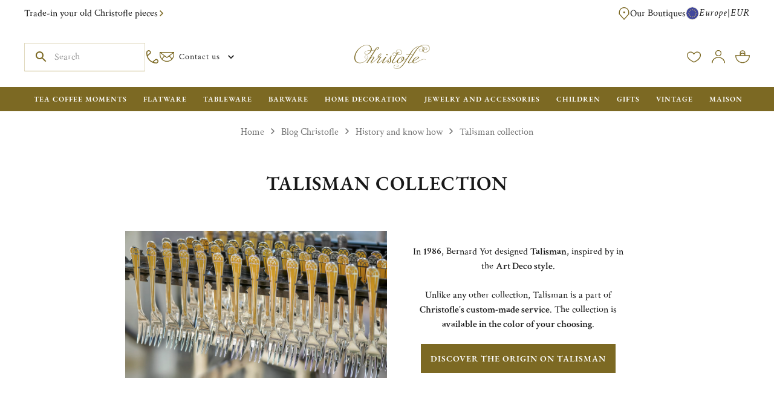

--- FILE ---
content_type: text/html; charset=utf-8
request_url: https://www.christofle.com/eu_en/talisman
body_size: 219144
content:
<!DOCTYPE html><html lang="en-US"><head><script>frzCustomLazysizesConfig = {loadMode: 1,"lazyClass":"lazyfrz","autosizesClass":"lazyautosizes","srcAttr":"data-frz-src","srcsetAttr":"data-frz-srcset","sizesAttr":"data-frz-sizes","init":false,"loadHidden":false}</script><meta charSet="utf-8"/><meta name="viewport" content="width=device-width, initial-scale=1, minimum-scale=1, viewport-fit=cover"/><link rel="stylesheet" href="/_next/static/chunks/dfc6b3b48f54d47c.css" data-precedence="next"><link rel="stylesheet" href="/_next/static/chunks/fe81322e39413244.css" data-precedence="next"><link rel="stylesheet" href="/_next/static/chunks/f84b95250aa2c7f4.css" data-precedence="next"><link rel="stylesheet" href="/_next/static/chunks/b48e02722929d592.css" data-precedence="next"><link rel="stylesheet" href="/_next/static/chunks/f20705fdc64bee8f.css" data-precedence="next"><style data-emotion="css-global v4fxgz">:root{--client-size-y:100vh;--client-size-x:100vw;}@supports(height: 100dvh){:root{--client-size-y:100dvh;--client-size-x:100dvw;}}</style><style data-emotion="css-global vuukbs">html{-webkit-font-smoothing:antialiased;-moz-osx-font-smoothing:grayscale;box-sizing:border-box;-webkit-text-size-adjust:100%;}*,*::before,*::after{box-sizing:inherit;}strong,b{font-weight:700;}body{margin:0;color:var(--mui-palette-text-primary);font-family:var(--font-crimson,-apple-system,BlinkMacSystemFont,"Segoe UI",Roboto,"Helvetica Neue",Arial,sans-serif,"Apple Color Emoji","Segoe UI Emoji","Segoe UI Symbol");font-weight:400;font-size:1rem;line-height:1.5;background-color:var(--mui-palette-background-default);}@media print{body{background-color:var(--mui-palette-common-white);}}body::backdrop{background-color:var(--mui-palette-background-default);}:root{--font-size-multiplier:1;}</style><style data-emotion="css-global u468tp">#nprogress{pointer-events:none;}#nprogress .bar{top:0;left:0;height:2px;width:100%;position:fixed;z-index:9999999999;background:#7C6923;}#nprogress .peg{right:0;opacity:1;width:100px;height:100%;display:block;box-shadow:none;position:absolute;-webkit-transform:rotate(3deg) translate(0px, -4px);-moz-transform:rotate(3deg) translate(0px, -4px);-ms-transform:rotate(3deg) translate(0px, -4px);transform:rotate(3deg) translate(0px, -4px);}</style><style data-emotion="css-global yl6juf">:root{--font-size-multiplier:1;}</style><style data-emotion="css-global 8weqlw">:root{--mui-shape-borderRadius:3px;--mui-shadows-0:none;--mui-shadows-1:0px 0px 1.5px hsl(0deg 0% 0% / 0.15),0px 0.5px 0.6px hsl(0deg 0% 0% / 0.06),0px 1.4px 1.8px -1.5px hsl(0deg 0% 0% / 0.09);--mui-shadows-2:0px 0px 1.5px hsl(0deg 0% 0% / 0.15),0px 0.5px 0.6px hsl(0deg 0% 0% / 0.06),0px 2.6px 3.3px -1.5px hsl(0deg 0% 0% / 0.09);--mui-shadows-3:0px 0px 1.5px hsl(0deg 0% 0% / 0.15),0px 0.5px 0.6px hsl(0deg 0% 0% / 0.06),0px 3.8px 4.8px -1.5px hsl(0deg 0% 0% / 0.09);--mui-shadows-4:0px 0px 1.5px hsl(0deg 0% 0% / 0.15),0px 0.5px 0.6px hsl(0deg 0% 0% / 0.04),0px 1.7px 2.2px -0.7px hsl(0deg 0% 0% / 0.06),0px 5px 6.4px -1.5px hsl(0deg 0% 0% / 0.08);--mui-shadows-5:none;--mui-shadows-6:0px 0px 1.5px hsl(0deg 0% 0% / 0.15),0px 0.5px 0.6px hsl(0deg 0% 0% / 0.04),0px 2.3px 2.9px -0.7px hsl(0deg 0% 0% / 0.06),0px 7.6px 9.7px -1.5px hsl(0deg 0% 0% / 0.08);--mui-shadows-7:none;--mui-shadows-8:0px 0px 1.5px hsl(0deg 0% 0% / 0.15),0px 0.5px 0.6px hsl(0deg 0% 0% / 0.05),0px 2.9px 3.7px -0.7px hsl(0deg 0% 0% / 0.07),0px 10px 12.8px -1.5px hsl(0deg 0% 0% / 0.1);--mui-shadows-9:none;--mui-shadows-10:none;--mui-shadows-11:none;--mui-shadows-12:0px 0px 1.5px hsl(0deg 0% 0% / 0.15),0px 0.5px 0.6px hsl(0deg 0% 0% / 0.06),0px 4.2px 5.4px -0.7px hsl(0deg 0% 0% / 0.09),0px 15px 19.1px -1.5px hsl(0deg 0% 0% / 0.11);--mui-shadows-13:none;--mui-shadows-14:none;--mui-shadows-15:none;--mui-shadows-16:0px 0px 1.5px hsl(0deg 0% 0% / 0.15),0px 0.5px 0.6px hsl(0deg 0% 0% / 0.05),0px 3.5px 4.5px -0.5px hsl(0deg 0% 0% / 0.07),0px 8.6px 11px -1px hsl(0deg 0% 0% / 0.08),0px 20px 25.5px -1.5px hsl(0deg 0% 0% / 0.1);--mui-shadows-17:none;--mui-shadows-18:none;--mui-shadows-19:none;--mui-shadows-20:none;--mui-shadows-21:none;--mui-shadows-22:none;--mui-shadows-23:none;--mui-shadows-24:0px 0px 1.5px hsl(0deg 0% 0% / 0.15),0px 0.5px 0.6px hsl(0deg 0% 0% / 0.05),0px 3.9px 5px -0.4px hsl(0deg 0% 0% / 0.07),0px 8.1px 10.3px -0.7px hsl(0deg 0% 0% / 0.08),0px 15.8px 20.1px -1.1px hsl(0deg 0% 0% / 0.1),0px 30px 38.3px -1.5px hsl(0deg 0% 0% / 0.11);--mui-spacings-xxs:clamp(10px, (9.14px + 0.27vw), 16px);--mui-spacings-xs:clamp(12px, (10.86px + 0.36vw), 20px);--mui-spacings-sm:clamp(14px, (11.71px + 0.71vw), 30px);--mui-spacings-md:clamp(16px, (11.14px + 1.52vw), 50px);--mui-spacings-lg:clamp(24px, (16px + 2.5vw), 80px);--mui-spacings-xl:clamp(40px, (31.43px + 2.68vw), 100px);--mui-spacings-xxl:clamp(80px, (68.57px + 3.57vw), 160px);--mui-page-horizontal:clamp(10px, (7.14px + 0.89vw), 30px);--mui-page-vertical:clamp(10px, (7.14px + 0.89vw), 30px);--mui-appBar-top-mobile:24px;--mui-appBar-top-desktop:44px;--mui-appBar-middle-mobile:56px;--mui-appBar-middle-desktopCompact:50px;--mui-appBar-middle-desktopFull:100px;--mui-appBar-bottom-mobile:0px;--mui-appBar-bottom-desktop:40px;--mui-stickyBar-product-tablet:72px;--mui-stickyBar-product-desktop:97px;--mui-appShell-headerHeightSm:46px;--mui-appShell-headerHeightMd:100px;--mui-appShell-appBarHeightMd:80px;--mui-appShell-appBarInnerHeightMd:46px;--mui-zIndex-mobileStepper:1000;--mui-zIndex-fab:1050;--mui-zIndex-speedDial:1050;--mui-zIndex-appBar:1100;--mui-zIndex-drawer:1200;--mui-zIndex-modal:1300;--mui-zIndex-snackbar:1400;--mui-zIndex-tooltip:1500;--mui-font-h1:600 6rem/1.2 var(--font-garamond,-apple-system,BlinkMacSystemFont,"Segoe UI",Roboto,"Helvetica Neue",Arial,sans-serif,"Apple Color Emoji","Segoe UI Emoji","Segoe UI Symbol");--mui-font-h2:600 3.75rem/1.3125 var(--font-garamond,-apple-system,BlinkMacSystemFont,"Segoe UI",Roboto,"Helvetica Neue",Arial,sans-serif,"Apple Color Emoji","Segoe UI Emoji","Segoe UI Symbol");--mui-font-h3:600 3rem/1.2727272727272727 var(--font-garamond,-apple-system,BlinkMacSystemFont,"Segoe UI",Roboto,"Helvetica Neue",Arial,sans-serif,"Apple Color Emoji","Segoe UI Emoji","Segoe UI Symbol");--mui-font-h4:600 2.125rem/1.3333333333333333 var(--font-garamond,-apple-system,BlinkMacSystemFont,"Segoe UI",Roboto,"Helvetica Neue",Arial,sans-serif,"Apple Color Emoji","Segoe UI Emoji","Segoe UI Symbol");--mui-font-h5:600 1.5rem/1.4285714285714286 var(--font-garamond,-apple-system,BlinkMacSystemFont,"Segoe UI",Roboto,"Helvetica Neue",Arial,sans-serif,"Apple Color Emoji","Segoe UI Emoji","Segoe UI Symbol");--mui-font-h6:500 1.25rem/1.3333333333333333 var(--font-garamond,-apple-system,BlinkMacSystemFont,"Segoe UI",Roboto,"Helvetica Neue",Arial,sans-serif,"Apple Color Emoji","Segoe UI Emoji","Segoe UI Symbol");--mui-font-h1Italic:italic 400/1.1363636363636365 var(--font-crimson,-apple-system,BlinkMacSystemFont,"Segoe UI",Roboto,"Helvetica Neue",Arial,sans-serif,"Apple Color Emoji","Segoe UI Emoji","Segoe UI Symbol");--mui-font-h2Italic:italic 400/1.25 var(--font-crimson,-apple-system,BlinkMacSystemFont,"Segoe UI",Roboto,"Helvetica Neue",Arial,sans-serif,"Apple Color Emoji","Segoe UI Emoji","Segoe UI Symbol");--mui-font-h3Italic:italic 400/1.2307692307692308 var(--font-crimson,-apple-system,BlinkMacSystemFont,"Segoe UI",Roboto,"Helvetica Neue",Arial,sans-serif,"Apple Color Emoji","Segoe UI Emoji","Segoe UI Symbol");--mui-font-h4Italic:italic 400/1.3 var(--font-crimson,-apple-system,BlinkMacSystemFont,"Segoe UI",Roboto,"Helvetica Neue",Arial,sans-serif,"Apple Color Emoji","Segoe UI Emoji","Segoe UI Symbol");--mui-font-linkBig:italic 400/1.2 var(--font-crimson,-apple-system,BlinkMacSystemFont,"Segoe UI",Roboto,"Helvetica Neue",Arial,sans-serif,"Apple Color Emoji","Segoe UI Emoji","Segoe UI Symbol");--mui-font-linkSmall:italic 400/1.125 var(--font-crimson,-apple-system,BlinkMacSystemFont,"Segoe UI",Roboto,"Helvetica Neue",Arial,sans-serif,"Apple Color Emoji","Segoe UI Emoji","Segoe UI Symbol");--mui-font-linkUpper:600/1.3333333333333333 var(--font-crimson,-apple-system,BlinkMacSystemFont,"Segoe UI",Roboto,"Helvetica Neue",Arial,sans-serif,"Apple Color Emoji","Segoe UI Emoji","Segoe UI Symbol");--mui-font-bodyBig:400/1.3333333333333333 var(--font-crimson,-apple-system,BlinkMacSystemFont,"Segoe UI",Roboto,"Helvetica Neue",Arial,sans-serif,"Apple Color Emoji","Segoe UI Emoji","Segoe UI Symbol");--mui-font-bodyNormal:400/1.3125 var(--font-crimson,-apple-system,BlinkMacSystemFont,"Segoe UI",Roboto,"Helvetica Neue",Arial,sans-serif,"Apple Color Emoji","Segoe UI Emoji","Segoe UI Symbol");--mui-font-bodyNormalItalic:italic 400/1.3125 var(--font-crimson,-apple-system,BlinkMacSystemFont,"Segoe UI",Roboto,"Helvetica Neue",Arial,sans-serif,"Apple Color Emoji","Segoe UI Emoji","Segoe UI Symbol");--mui-font-bodySmall:400/1.1428571428571428 var(--font-crimson,-apple-system,BlinkMacSystemFont,"Segoe UI",Roboto,"Helvetica Neue",Arial,sans-serif,"Apple Color Emoji","Segoe UI Emoji","Segoe UI Symbol");--mui-font-bodyVerySmall:400/1.5 var(--font-crimson,-apple-system,BlinkMacSystemFont,"Segoe UI",Roboto,"Helvetica Neue",Arial,sans-serif,"Apple Color Emoji","Segoe UI Emoji","Segoe UI Symbol");--mui-font-button:600 0.875rem/1.4285714285714286 var(--font-garamond,-apple-system,BlinkMacSystemFont,"Segoe UI",Roboto,"Helvetica Neue",Arial,sans-serif,"Apple Color Emoji","Segoe UI Emoji","Segoe UI Symbol");--mui-font-priceBig:600/1.2727272727272727 var(--font-crimson,-apple-system,BlinkMacSystemFont,"Segoe UI",Roboto,"Helvetica Neue",Arial,sans-serif,"Apple Color Emoji","Segoe UI Emoji","Segoe UI Symbol");--mui-font-priceSmall:600/1.3333333333333333 var(--font-crimson,-apple-system,BlinkMacSystemFont,"Segoe UI",Roboto,"Helvetica Neue",Arial,sans-serif,"Apple Color Emoji","Segoe UI Emoji","Segoe UI Symbol");--mui-font-subtitle1:400 1rem/1.75 var(--font-crimson,-apple-system,BlinkMacSystemFont,"Segoe UI",Roboto,"Helvetica Neue",Arial,sans-serif,"Apple Color Emoji","Segoe UI Emoji","Segoe UI Symbol");--mui-font-subtitle2:500 0.875rem/1.57 var(--font-crimson,-apple-system,BlinkMacSystemFont,"Segoe UI",Roboto,"Helvetica Neue",Arial,sans-serif,"Apple Color Emoji","Segoe UI Emoji","Segoe UI Symbol");--mui-font-body1:400 1rem/1.5 var(--font-crimson,-apple-system,BlinkMacSystemFont,"Segoe UI",Roboto,"Helvetica Neue",Arial,sans-serif,"Apple Color Emoji","Segoe UI Emoji","Segoe UI Symbol");--mui-font-body2:400 0.875rem/1.43 var(--font-crimson,-apple-system,BlinkMacSystemFont,"Segoe UI",Roboto,"Helvetica Neue",Arial,sans-serif,"Apple Color Emoji","Segoe UI Emoji","Segoe UI Symbol");--mui-font-caption:400 0.75rem/1.66 var(--font-crimson,-apple-system,BlinkMacSystemFont,"Segoe UI",Roboto,"Helvetica Neue",Arial,sans-serif,"Apple Color Emoji","Segoe UI Emoji","Segoe UI Symbol");--mui-font-overline:400 0.75rem/2.66 var(--font-crimson,-apple-system,BlinkMacSystemFont,"Segoe UI",Roboto,"Helvetica Neue",Arial,sans-serif,"Apple Color Emoji","Segoe UI Emoji","Segoe UI Symbol");--mui-font-inherit:inherit inherit/inherit inherit;}:root{-webkit-print-color-scheme:light;color-scheme:light;--mui-palette-primary-main:#7C6923;--mui-palette-primary-dark:#665514;--mui-palette-primary-light:#B5A363;--mui-palette-primary-contrastText:#FFFFFF;--mui-palette-primary-mainChannel:124 105 35;--mui-palette-primary-lightChannel:181 163 99;--mui-palette-primary-darkChannel:102 85 20;--mui-palette-primary-contrastTextChannel:255 255 255;--mui-palette-secondary-main:#757575;--mui-palette-secondary-contrastText:#191919;--mui-palette-secondary-light:rgb(144, 144, 144);--mui-palette-secondary-dark:rgb(81, 81, 81);--mui-palette-secondary-mainChannel:117 117 117;--mui-palette-secondary-lightChannel:144 144 144;--mui-palette-secondary-darkChannel:81 81 81;--mui-palette-secondary-contrastTextChannel:25 25 25;--mui-palette-text-primary:#191919;--mui-palette-text-secondary:#757575;--mui-palette-text-kakiDark:#665514;--mui-palette-text-white:#FFFFFF;--mui-palette-text-disabled:#757575;--mui-palette-text-primaryChannel:25 25 25;--mui-palette-text-secondaryChannel:117 117 117;--mui-palette-background-default:#FFFFFF;--mui-palette-background-paper:#FFFFFF;--mui-palette-background-accent:#FBF9F6;--mui-palette-background-defaultChannel:255 255 255;--mui-palette-background-paperChannel:255 255 255;--mui-palette-error-main:#B00000;--mui-palette-error-light:rgb(191, 51, 51);--mui-palette-error-dark:rgb(123, 0, 0);--mui-palette-error-contrastText:#fff;--mui-palette-error-mainChannel:176 0 0;--mui-palette-error-lightChannel:191 51 51;--mui-palette-error-darkChannel:123 0 0;--mui-palette-error-contrastTextChannel:255 255 255;--mui-palette-warning-main:#B5A363;--mui-palette-warning-light:rgb(195, 181, 130);--mui-palette-warning-dark:rgb(126, 114, 69);--mui-palette-warning-contrastText:rgba(0, 0, 0, 0.87);--mui-palette-warning-mainChannel:181 163 99;--mui-palette-warning-lightChannel:195 181 130;--mui-palette-warning-darkChannel:126 114 69;--mui-palette-warning-contrastTextChannel:0 0 0;--mui-palette-success-main:#4A662B;--mui-palette-success-light:rgb(110, 132, 85);--mui-palette-success-dark:rgb(51, 71, 30);--mui-palette-success-contrastText:#fff;--mui-palette-success-mainChannel:74 102 43;--mui-palette-success-lightChannel:110 132 85;--mui-palette-success-darkChannel:51 71 30;--mui-palette-success-contrastTextChannel:255 255 255;--mui-palette-info-main:#757575;--mui-palette-info-light:rgb(144, 144, 144);--mui-palette-info-dark:rgb(81, 81, 81);--mui-palette-info-contrastText:#fff;--mui-palette-info-mainChannel:117 117 117;--mui-palette-info-lightChannel:144 144 144;--mui-palette-info-darkChannel:81 81 81;--mui-palette-info-contrastTextChannel:255 255 255;--mui-palette-divider:#ECE8D8;--mui-palette-christofle-kaki-main:#7C6923;--mui-palette-christofle-kaki-dark:#665514;--mui-palette-christofle-kaki-light:#B5A363;--mui-palette-christofle-kaki-lighter:#E1DAC0;--mui-palette-christofle-kaki-lightest:#ECE8D8;--mui-palette-christofle-vintage-green:#4A662B;--mui-palette-christofle-vintage-pink-main:#F1D8D8;--mui-palette-christofle-vintage-pink-dark:#BA8989;--mui-palette-christofle-vintage-pink-light:#F9F1F0;--mui-palette-christofle-beige:#FBF9F6;--mui-palette-christofle-grey:#757575;--mui-palette-christofle-grayLight:#E8E7E5;--mui-palette-christofle-warning:#B00000;--mui-palette-christofle-faqBg:#f8f8f6;--mui-palette-common-black:#000;--mui-palette-common-white:#fff;--mui-palette-common-background:#fff;--mui-palette-common-onBackground:#000;--mui-palette-common-backgroundChannel:255 255 255;--mui-palette-common-onBackgroundChannel:0 0 0;--mui-palette-grey-50:#fafafa;--mui-palette-grey-100:#f5f5f5;--mui-palette-grey-200:#eeeeee;--mui-palette-grey-300:#e0e0e0;--mui-palette-grey-400:#bdbdbd;--mui-palette-grey-500:#9e9e9e;--mui-palette-grey-600:#757575;--mui-palette-grey-700:#616161;--mui-palette-grey-800:#424242;--mui-palette-grey-900:#212121;--mui-palette-grey-A100:#f5f5f5;--mui-palette-grey-A200:#eeeeee;--mui-palette-grey-A400:#bdbdbd;--mui-palette-grey-A700:#616161;--mui-palette-action-active:rgba(0, 0, 0, 0.54);--mui-palette-action-hover:rgba(0, 0, 0, 0.04);--mui-palette-action-hoverOpacity:0.04;--mui-palette-action-selected:rgba(0, 0, 0, 0.08);--mui-palette-action-selectedOpacity:0.08;--mui-palette-action-disabled:rgba(0, 0, 0, 0.26);--mui-palette-action-disabledBackground:rgba(0, 0, 0, 0.12);--mui-palette-action-disabledOpacity:0.38;--mui-palette-action-focus:rgba(0, 0, 0, 0.12);--mui-palette-action-focusOpacity:0.12;--mui-palette-action-activatedOpacity:0.12;--mui-palette-action-activeChannel:0 0 0;--mui-palette-action-selectedChannel:0 0 0;--mui-palette-Alert-errorColor:rgb(76, 20, 20);--mui-palette-Alert-infoColor:rgb(57, 57, 57);--mui-palette-Alert-successColor:rgb(44, 52, 34);--mui-palette-Alert-warningColor:rgb(78, 72, 52);--mui-palette-Alert-errorFilledBg:var(--mui-palette-error-main, #B00000);--mui-palette-Alert-infoFilledBg:var(--mui-palette-info-main, #757575);--mui-palette-Alert-successFilledBg:var(--mui-palette-success-main, #4A662B);--mui-palette-Alert-warningFilledBg:var(--mui-palette-warning-main, #B5A363);--mui-palette-Alert-errorFilledColor:#fff;--mui-palette-Alert-infoFilledColor:#fff;--mui-palette-Alert-successFilledColor:#fff;--mui-palette-Alert-warningFilledColor:rgba(0, 0, 0, 0.87);--mui-palette-Alert-errorStandardBg:rgb(248, 234, 234);--mui-palette-Alert-infoStandardBg:rgb(243, 243, 243);--mui-palette-Alert-successStandardBg:rgb(240, 242, 238);--mui-palette-Alert-warningStandardBg:rgb(249, 247, 242);--mui-palette-Alert-errorIconColor:var(--mui-palette-error-main, #B00000);--mui-palette-Alert-infoIconColor:var(--mui-palette-info-main, #757575);--mui-palette-Alert-successIconColor:var(--mui-palette-success-main, #4A662B);--mui-palette-Alert-warningIconColor:var(--mui-palette-warning-main, #B5A363);--mui-palette-AppBar-defaultBg:var(--mui-palette-grey-100, #f5f5f5);--mui-palette-Avatar-defaultBg:var(--mui-palette-grey-400, #bdbdbd);--mui-palette-Button-inheritContainedBg:var(--mui-palette-grey-300, #e0e0e0);--mui-palette-Button-inheritContainedHoverBg:var(--mui-palette-grey-A100, #f5f5f5);--mui-palette-Chip-defaultBorder:var(--mui-palette-grey-400, #bdbdbd);--mui-palette-Chip-defaultAvatarColor:var(--mui-palette-grey-700, #616161);--mui-palette-Chip-defaultIconColor:var(--mui-palette-grey-700, #616161);--mui-palette-FilledInput-bg:rgba(0, 0, 0, 0.06);--mui-palette-FilledInput-hoverBg:rgba(0, 0, 0, 0.09);--mui-palette-FilledInput-disabledBg:rgba(0, 0, 0, 0.12);--mui-palette-LinearProgress-primaryBg:rgb(205, 198, 171);--mui-palette-LinearProgress-secondaryBg:rgb(202, 202, 202);--mui-palette-LinearProgress-errorBg:rgb(224, 158, 158);--mui-palette-LinearProgress-infoBg:rgb(202, 202, 202);--mui-palette-LinearProgress-successBg:rgb(186, 196, 174);--mui-palette-LinearProgress-warningBg:rgb(226, 220, 195);--mui-palette-Skeleton-bg:rgba(var(--mui-palette-text-primaryChannel, undefined) / 0.11);--mui-palette-Slider-primaryTrack:rgb(205, 198, 171);--mui-palette-Slider-secondaryTrack:rgb(202, 202, 202);--mui-palette-Slider-errorTrack:rgb(224, 158, 158);--mui-palette-Slider-infoTrack:rgb(202, 202, 202);--mui-palette-Slider-successTrack:rgb(186, 196, 174);--mui-palette-Slider-warningTrack:rgb(226, 220, 195);--mui-palette-SnackbarContent-bg:rgb(50, 50, 50);--mui-palette-SnackbarContent-color:#fff;--mui-palette-SpeedDialAction-fabHoverBg:rgb(216, 216, 216);--mui-palette-StepConnector-border:var(--mui-palette-grey-400, #bdbdbd);--mui-palette-StepContent-border:var(--mui-palette-grey-400, #bdbdbd);--mui-palette-Switch-defaultColor:var(--mui-palette-common-white, #fff);--mui-palette-Switch-defaultDisabledColor:var(--mui-palette-grey-100, #f5f5f5);--mui-palette-Switch-primaryDisabledColor:rgb(205, 198, 171);--mui-palette-Switch-secondaryDisabledColor:rgb(202, 202, 202);--mui-palette-Switch-errorDisabledColor:rgb(224, 158, 158);--mui-palette-Switch-infoDisabledColor:rgb(202, 202, 202);--mui-palette-Switch-successDisabledColor:rgb(186, 196, 174);--mui-palette-Switch-warningDisabledColor:rgb(226, 220, 195);--mui-palette-TableCell-border:rgba(252, 252, 250, 1);--mui-palette-Tooltip-bg:rgba(97, 97, 97, 0.92);--mui-palette-dividerChannel:236 232 216;--mui-opacity-inputPlaceholder:0.42;--mui-opacity-inputUnderline:0.42;--mui-opacity-switchTrackDisabled:0.12;--mui-opacity-switchTrack:0.38;}</style><style data-emotion="css-global 1prfaxn">@-webkit-keyframes mui-auto-fill{from{display:block;}}@keyframes mui-auto-fill{from{display:block;}}@-webkit-keyframes mui-auto-fill-cancel{from{display:block;}}@keyframes mui-auto-fill-cancel{from{display:block;}}</style><style data-emotion="css-global animation-ufitl6">@-webkit-keyframes animation-ufitl6{from{-webkit-transform:scaleX(0);-moz-transform:scaleX(0);-ms-transform:scaleX(0);transform:scaleX(0);}to{-webkit-transform:scaleX(1);-moz-transform:scaleX(1);-ms-transform:scaleX(1);transform:scaleX(1);}}@keyframes animation-ufitl6{from{-webkit-transform:scaleX(0);-moz-transform:scaleX(0);-ms-transform:scaleX(0);transform:scaleX(0);}to{-webkit-transform:scaleX(1);-moz-transform:scaleX(1);-ms-transform:scaleX(1);transform:scaleX(1);}}</style><style data-emotion="css-global animation-fqp2tk">@-webkit-keyframes animation-fqp2tk{from{-webkit-transform:scaleY(0);-moz-transform:scaleY(0);-ms-transform:scaleY(0);transform:scaleY(0);}to{-webkit-transform:scaleY(1);-moz-transform:scaleY(1);-ms-transform:scaleY(1);transform:scaleY(1);}}@keyframes animation-fqp2tk{from{-webkit-transform:scaleY(0);-moz-transform:scaleY(0);-ms-transform:scaleY(0);transform:scaleY(0);}to{-webkit-transform:scaleY(1);-moz-transform:scaleY(1);-ms-transform:scaleY(1);transform:scaleY(1);}}</style><style data-emotion="css 1iotwzd 1p0xfsy yd1ka9 1ik3buh sobfiv nlgmj9 1e7hbzo 17v1e1l xj1doo 1i0j0tp 1ux8ll1 14p5o3n 1pzcwt9 gwvdjg 69v09q wl58v8 haq03n 1r8qw6d 42trfs 1lvvvk2 1cooduq 1b4cz33 l0a4yh 1b0zozo chrm1o lwgura 1lrwxn 1tee4uz 1aky6y0 1udhi0g 12jc0lb 1trodd7 dao12z 1wek5vb 34113j 1yo8034 80pqcr 8vixxq k2ygne 1u1egae 19gz2lv 19bcbjb m5cj26 1u8qly9 1un5xp5 1k1jn3s kveowa 1wmmts5 p1bvaq eetldv l2fyyt 1dakirx w4cd9x 1mbgv78 12vw7fq cveorv 8qh21a iedp41 1g78ho2 svieo3 1xdhyk6 1ja8l8u 15jxyja 1q97qtf azkn2g 1160d2k 1lm5gha yro41t 1yrxmuf 1yqsmgf 1spzlz5 9ap20u 0 rs1wmj dvxtzn jcitli 1uztexj jhoypq ohugnc 6ztxgu gwqjfl 1onvha5 i6qnd7 o9po3f e9u0ff 1yca2fp k1jj38 39abi3 1wxqa5g h9madl 1b3gbnz nlajti kphequ deh46a 1s02d17 kuorrz 81qg8w 1w5f19o aj6jnp 124fh2j 1xus9wc 1kr8zk1 sfyz88 15snuly 1trz4qr 1xi8t0q 1w4v83f gbv1l1 18ykxmi e4b6ib 1nvf6sw 1ltsxof 2ltxpz 1u9o85q 1mi3tt8 119syb2 19hdfv 192gmsn wnfue5 1v0m8jm xqblg5 vuxf0f pymt5p qk7dun kzpmqw abqyn 15830to 9vd5ud 12mj7ma 16f8enq 1iuvuuk 1ttbcyn 1tb47ma 1elmqbe 1owm4kb 2fp967 4x4lxh 1uo92q7 1h8hhwf a0h7we 11dinjt 1mglpnj 2s79mm 1exeins 15ipuex 1r7rr3x fsgpis a7yrxv 43yvgs k6tkim 19taoht 1faq0ew wp1hsr 138uhl4 nomc4o j66c7v 51eq8m 26fh7c 1m078xi 1nd5pgh 19644od 1ttcndq 11roqqk 1udowna 85p2m4 1r2klrr vebjc3 l1itb6 19va6l6 6x3y0j 17c3om6 cxy4ax s2uf1z hp1c12 4s4778 mhjidp kj9wv1 3gxkgz 1r0h444 eir0k4 1b26yyr 1dq1viv czbzr0 xr1dcd 1sl8uyb 150wipd 955gio uitvrg wyssy7 cdqdky 1s1c6ti fk5kqp a0nltn z77ub4 1df8bzu cpa6zr n0lgsi m72alh 1as3sel s89feg 1v6f9ty 3mwwyf 19ta7cq nqatw8 3of7av 1tvcn4f 484bn2 5s4mw3 tscoez 1yfrqh1 zj921n 12w6jxu 1h3h8c2 15zyuxf 6yz4ch 15i8svs 1i3ciqe 11yccg0 w8ra9w 1p7kjty l8bgv0 1a211br 40sn1n u5b74r 9o1tgp 1j7qhfb 1swp9w0 boy14v 1jzakzu 1yzvx6y 1te7mxd vqyg8o xi606m rg74gz 8da3u6 1yrzxhq 36v91m 1x5kmr9 1kg4rgf s8m86w ihs8wx 19rvsf0 1q68z7d dbkf04 8k7el1 b90b8t 9s6fyu jb5lov 10tol26 t0g4fv r97hft evu67f 18yggds 1q8eyvw 13ifmwd 1sxydyz 1b8k3cp 1fm6ef9 1mjs69z 4c4udy vcw2q1 1e3axbl wgox5b 11rmede">.css-1iotwzd{position:absolute;top:0;z-index:1;min-height:var(--client-size-y);left:0;right:0;}.css-1p0xfsy{position:fixed;right:1.875rem;bottom:1.875rem;z-index:1299;opacity:0;-webkit-transition:opacity 300ms cubic-bezier(0.4, 0, 0.2, 1) 0ms;transition:opacity 300ms cubic-bezier(0.4, 0, 0.2, 1) 0ms;}@media (min-width:1024px){.css-1p0xfsy{right:3.125rem;bottom:3.125rem;}}.css-yd1ka9{font-family:var(--font-garamond,-apple-system,BlinkMacSystemFont,"Segoe UI",Roboto,"Helvetica Neue",Arial,sans-serif,"Apple Color Emoji","Segoe UI Emoji","Segoe UI Symbol");font-weight:600;font-size:0.875rem;line-height:1.4285714285714286;text-transform:uppercase;letter-spacing:1px;min-height:36px;-webkit-transition:background-color 250ms cubic-bezier(0.4, 0, 0.2, 1) 0ms,box-shadow 250ms cubic-bezier(0.4, 0, 0.2, 1) 0ms,border-color 250ms cubic-bezier(0.4, 0, 0.2, 1) 0ms;transition:background-color 250ms cubic-bezier(0.4, 0, 0.2, 1) 0ms,box-shadow 250ms cubic-bezier(0.4, 0, 0.2, 1) 0ms,border-color 250ms cubic-bezier(0.4, 0, 0.2, 1) 0ms;border-radius:50%;padding:0;min-width:0;width:56px;height:56px;z-index:var(--mui-zIndex-fab);box-shadow:var(--mui-shadows-6);color:var(--mui-palette-grey-900);background-color:var(--mui-palette-grey-300);color:var(--mui-palette-primary-contrastText);background-color:var(--mui-palette-primary-main);width:56px;height:56px;}@media (min-width:0px){.css-yd1ka9{font-size:calc(0.875rem * var(--font-size-multiplier, 1));}}@media (min-width:1024px){.css-yd1ka9{font-size:calc(0.875rem * var(--font-size-multiplier, 1));}}@media (min-width:1440px){.css-yd1ka9{font-size:calc(0.875rem * var(--font-size-multiplier, 1));}}@media (min-width:1600px){.css-yd1ka9{font-size:calc(0.875rem * var(--font-size-multiplier, 1));}}.css-yd1ka9:active{box-shadow:var(--mui-shadows-12);}.css-yd1ka9:hover{background-color:var(--mui-palette-grey-A100);-webkit-text-decoration:none;text-decoration:none;}@media (hover: none){.css-yd1ka9:hover{background-color:var(--mui-palette-grey-300);}}.css-yd1ka9.Mui-focusVisible{box-shadow:var(--mui-shadows-6);}.css-yd1ka9:hover{background-color:var(--mui-palette-primary-dark);}@media (hover: none){.css-yd1ka9:hover{background-color:var(--mui-palette-primary-main);}}.css-yd1ka9.Mui-disabled{color:var(--mui-palette-action-disabled);box-shadow:var(--mui-shadows-0);background-color:var(--mui-palette-action-disabledBackground);}.css-yd1ka9.MuiFab-default{background-color:var(--mui-palette-background-paper);color:var(--mui-palette-text-primary);}.css-yd1ka9.MuiFab-default:hover{background-color:var(--mui-palette-background-paper);}.css-yd1ka9:disabled{background-color:var(--mui-palette-christofle-kaki-lightest);color:#FFF;}.css-yd1ka9:hover{background-color:var(--mui-palette-christofle-kaki-dark);}.css-1ik3buh{display:-webkit-inline-box;display:-webkit-inline-flex;display:-ms-inline-flexbox;display:inline-flex;-webkit-align-items:center;-webkit-box-align:center;-ms-flex-align:center;align-items:center;-webkit-box-pack:center;-ms-flex-pack:center;-webkit-justify-content:center;justify-content:center;position:relative;box-sizing:border-box;-webkit-tap-highlight-color:transparent;background-color:transparent;outline:0;border:0;margin:0;border-radius:0;padding:0;cursor:pointer;-webkit-user-select:none;-moz-user-select:none;-ms-user-select:none;user-select:none;vertical-align:middle;-moz-appearance:none;-webkit-appearance:none;-webkit-text-decoration:none;text-decoration:none;color:inherit;font-family:var(--font-garamond,-apple-system,BlinkMacSystemFont,"Segoe UI",Roboto,"Helvetica Neue",Arial,sans-serif,"Apple Color Emoji","Segoe UI Emoji","Segoe UI Symbol");font-weight:600;font-size:0.875rem;line-height:1.4285714285714286;text-transform:uppercase;letter-spacing:1px;min-height:36px;-webkit-transition:background-color 250ms cubic-bezier(0.4, 0, 0.2, 1) 0ms,box-shadow 250ms cubic-bezier(0.4, 0, 0.2, 1) 0ms,border-color 250ms cubic-bezier(0.4, 0, 0.2, 1) 0ms;transition:background-color 250ms cubic-bezier(0.4, 0, 0.2, 1) 0ms,box-shadow 250ms cubic-bezier(0.4, 0, 0.2, 1) 0ms,border-color 250ms cubic-bezier(0.4, 0, 0.2, 1) 0ms;border-radius:50%;padding:0;min-width:0;width:56px;height:56px;z-index:var(--mui-zIndex-fab);box-shadow:var(--mui-shadows-6);color:var(--mui-palette-grey-900);background-color:var(--mui-palette-grey-300);color:var(--mui-palette-primary-contrastText);background-color:var(--mui-palette-primary-main);width:56px;height:56px;}.css-1ik3buh::-moz-focus-inner{border-style:none;}.css-1ik3buh.Mui-disabled{pointer-events:none;cursor:default;}@media print{.css-1ik3buh{-webkit-print-color-adjust:exact;color-adjust:exact;}}@media (min-width:0px){.css-1ik3buh{font-size:calc(0.875rem * var(--font-size-multiplier, 1));}}@media (min-width:1024px){.css-1ik3buh{font-size:calc(0.875rem * var(--font-size-multiplier, 1));}}@media (min-width:1440px){.css-1ik3buh{font-size:calc(0.875rem * var(--font-size-multiplier, 1));}}@media (min-width:1600px){.css-1ik3buh{font-size:calc(0.875rem * var(--font-size-multiplier, 1));}}.css-1ik3buh:active{box-shadow:var(--mui-shadows-12);}.css-1ik3buh:hover{background-color:var(--mui-palette-grey-A100);-webkit-text-decoration:none;text-decoration:none;}@media (hover: none){.css-1ik3buh:hover{background-color:var(--mui-palette-grey-300);}}.css-1ik3buh.Mui-focusVisible{box-shadow:var(--mui-shadows-6);}.css-1ik3buh:hover{background-color:var(--mui-palette-primary-dark);}@media (hover: none){.css-1ik3buh:hover{background-color:var(--mui-palette-primary-main);}}.css-1ik3buh.Mui-disabled{color:var(--mui-palette-action-disabled);box-shadow:var(--mui-shadows-0);background-color:var(--mui-palette-action-disabledBackground);}.css-1ik3buh.MuiFab-default{background-color:var(--mui-palette-background-paper);color:var(--mui-palette-text-primary);}.css-1ik3buh.MuiFab-default:hover{background-color:var(--mui-palette-background-paper);}.css-1ik3buh:disabled{background-color:var(--mui-palette-christofle-kaki-lightest);color:#FFF;}.css-1ik3buh:hover{background-color:var(--mui-palette-christofle-kaki-dark);}.css-sobfiv{-webkit-user-select:none;-moz-user-select:none;-ms-user-select:none;user-select:none;width:1em;height:1em;display:inline-block;-webkit-flex-shrink:0;-ms-flex-negative:0;flex-shrink:0;-webkit-transition:fill 300ms cubic-bezier(0.4, 0, 0.2, 1) 0ms;transition:fill 300ms cubic-bezier(0.4, 0, 0.2, 1) 0ms;font-size:1.5rem;color:var(--mui-palette-primary-main);-webkit-transform:rotate(90deg);-moz-transform:rotate(90deg);-ms-transform:rotate(90deg);transform:rotate(90deg);width:initial;height:initial;}.css-sobfiv path{fill:#fff;}.css-nlgmj9{z-index:var(--mui-zIndex-drawer);}.css-1e7hbzo{display:-webkit-box;display:-webkit-flex;display:-ms-flexbox;display:flex;-webkit-flex-direction:column;-ms-flex-direction:column;flex-direction:column;width:100%;box-sizing:border-box;-webkit-flex-shrink:0;-ms-flex-negative:0;flex-shrink:0;position:fixed;z-index:var(--mui-zIndex-appBar);top:0;left:auto;right:0;--AppBar-background:var(--mui-palette-primary-main);--AppBar-color:var(--mui-palette-primary-contrastText);background-color:var(--AppBar-background);color:var(--AppBar-color);box-shadow:none;background-color:var(--mui-palette-background-paper);border:0px solid;-webkit-transform:translateY(0);-moz-transform:translateY(0);-ms-transform:translateY(0);transform:translateY(0);-webkit-transition:-webkit-transform 300ms cubic-bezier(0.4, 0, 0.2, 1) 0ms;transition:transform 300ms cubic-bezier(0.4, 0, 0.2, 1) 0ms;}@media print{.css-1e7hbzo{position:absolute;}}.css-17v1e1l{background-color:var(--mui-palette-background-paper);color:var(--mui-palette-text-primary);-webkit-transition:box-shadow 300ms cubic-bezier(0.4, 0, 0.2, 1) 0ms;transition:box-shadow 300ms cubic-bezier(0.4, 0, 0.2, 1) 0ms;box-shadow:var(--Paper-shadow);background-image:var(--Paper-overlay);border-color:var(--mui-palette-christofle-kaki-lighter);border-width:1px;border-style:solid;display:-webkit-box;display:-webkit-flex;display:-ms-flexbox;display:flex;-webkit-flex-direction:column;-ms-flex-direction:column;flex-direction:column;width:100%;box-sizing:border-box;-webkit-flex-shrink:0;-ms-flex-negative:0;flex-shrink:0;position:fixed;z-index:var(--mui-zIndex-appBar);top:0;left:auto;right:0;--AppBar-background:var(--mui-palette-primary-main);--AppBar-color:var(--mui-palette-primary-contrastText);background-color:var(--AppBar-background);color:var(--AppBar-color);box-shadow:none;background-color:var(--mui-palette-background-paper);border:0px solid;-webkit-transform:translateY(0);-moz-transform:translateY(0);-ms-transform:translateY(0);transform:translateY(0);-webkit-transition:-webkit-transform 300ms cubic-bezier(0.4, 0, 0.2, 1) 0ms;transition:transform 300ms cubic-bezier(0.4, 0, 0.2, 1) 0ms;}@media print{.css-17v1e1l{position:absolute;}}.css-xj1doo{position:relative;display:-webkit-box;display:-webkit-flex;display:-ms-flexbox;display:flex;-webkit-align-items:center;-webkit-box-align:center;-ms-flex-align:center;align-items:center;min-height:56px;display:-webkit-box;display:-webkit-flex;display:-ms-flexbox;display:flex;-webkit-flex-direction:column;-ms-flex-direction:column;flex-direction:column;}@media (min-width:0px){@media (orientation: landscape){.css-xj1doo{min-height:48px;}}}@media (min-width:768px){.css-xj1doo{min-height:64px;}}.css-1i0j0tp{width:100%;height:24px;}@media (min-width:1024px){.css-1i0j0tp{height:44px;}}@media (max-width:1023.95px){.css-1i0j0tp{background:#FBF9F6;}}.css-1ux8ll1{display:none;}@media (max-width:1023.95px){.css-1ux8ll1{display:contents;}}.css-14p5o3n{white-space:nowrap;overflow:hidden;}@media (min-width:0px){.css-14p5o3n{max-width:100%;}}@media (min-width:1024px){.css-14p5o3n{max-width:43.75rem;}}.css-14p5o3n>*{display:inline-block;padding-left:100%;color:var(--mui-palette-primary-main);}.css-1pzcwt9{margin:0;font-family:var(--font-crimson,-apple-system,BlinkMacSystemFont,"Segoe UI",Roboto,"Helvetica Neue",Arial,sans-serif,"Apple Color Emoji","Segoe UI Emoji","Segoe UI Symbol");font-weight:400;line-height:1.5;variant:bodyVerySmall;color:var(--mui-palette-text-primary);}@media (min-width:0px){.css-1pzcwt9{font-size:calc(0.75rem * var(--font-size-multiplier, 1));}}@media (min-width:1024px){.css-1pzcwt9{font-size:calc(0.75rem * var(--font-size-multiplier, 1));}}@media (min-width:1440px){.css-1pzcwt9{font-size:calc(0.75rem * var(--font-size-multiplier, 1));}}@media (min-width:1600px){.css-1pzcwt9{font-size:calc(0.75rem * var(--font-size-multiplier, 1));}}.css-gwvdjg{width:100%;margin-left:auto;box-sizing:border-box;margin-right:auto;padding-left:0.5rem;padding-right:0.5rem;padding-left:1rem;padding-right:1rem;height:100%;}@media (min-width:768px){.css-gwvdjg{padding-left:0.75rem;padding-right:0.75rem;}}@media (min-width:1440px){.css-gwvdjg{max-width:1440px;}}@media (min-width:1024px){.css-gwvdjg{padding-left:2.5rem;padding-right:2.5rem;}}.css-69v09q{display:none;}@media (min-width:1024px){.css-69v09q{display:contents;}}.css-wl58v8{display:grid;grid-template-columns:1fr auto 1fr;-webkit-align-items:center;-webkit-box-align:center;-ms-flex-align:center;align-items:center;gap:0.5rem;height:100%;}@media (min-width:1024px){.css-wl58v8{gap:1.25rem;}}.css-haq03n{display:-webkit-box;display:-webkit-flex;display:-ms-flexbox;display:flex;-webkit-flex-direction:row;-ms-flex-direction:row;flex-direction:row;-webkit-align-items:center;-webkit-box-align:center;-ms-flex-align:center;align-items:center;z-index:1000;background:common.white;}.css-1r8qw6d{display:-webkit-box;display:-webkit-flex;display:-ms-flexbox;display:flex;-webkit-flex-direction:row;-ms-flex-direction:row;flex-direction:row;gap:0.375rem;-webkit-align-items:center;-webkit-box-align:center;-ms-flex-align:center;align-items:center;}.css-42trfs{margin:0;font-family:var(--font-crimson,-apple-system,BlinkMacSystemFont,"Segoe UI",Roboto,"Helvetica Neue",Arial,sans-serif,"Apple Color Emoji","Segoe UI Emoji","Segoe UI Symbol");font-weight:400;line-height:1.3125;variant:bodyNormal;color:var(--mui-palette-text-primary);color:var(--mui-palette-text-primary);text-wrap:nowrap;}@media (min-width:0px){.css-42trfs{font-size:calc(1rem * var(--font-size-multiplier, 1));}}@media (min-width:1024px){.css-42trfs{font-size:calc(1rem * var(--font-size-multiplier, 1));}}@media (min-width:1440px){.css-42trfs{font-size:calc(1rem * var(--font-size-multiplier, 1));}}@media (min-width:1600px){.css-42trfs{font-size:calc(1rem * var(--font-size-multiplier, 1));}}.css-42trfs a{color:var(--mui-palette-text-primary);-webkit-text-decoration:none;text-decoration:none;}.css-1lvvvk2{-webkit-user-select:none;-moz-user-select:none;-ms-user-select:none;user-select:none;width:1em;height:1em;display:inline-block;-webkit-flex-shrink:0;-ms-flex-negative:0;flex-shrink:0;-webkit-transition:fill 300ms cubic-bezier(0.4, 0, 0.2, 1) 0ms;transition:fill 300ms cubic-bezier(0.4, 0, 0.2, 1) 0ms;font-size:1.5rem;color:var(--mui-palette-primary-main);-webkit-transform:rotate(180deg);-moz-transform:rotate(180deg);-ms-transform:rotate(180deg);transform:rotate(180deg);width:initial;height:initial;}.css-1cooduq{display:-webkit-box;display:-webkit-flex;display:-ms-flexbox;display:flex;-webkit-flex-direction:row;-ms-flex-direction:row;flex-direction:row;-webkit-align-items:center;-webkit-box-align:center;-ms-flex-align:center;align-items:center;min-width:0;width:100%;justify-self:center;}.css-1b4cz33{white-space:nowrap;overflow:hidden;margin-left:0.5rem;margin-right:0.5rem;width:100%;min-width:0;}@media (min-width:0px){.css-1b4cz33{max-width:100%;}}@media (min-width:1024px){.css-1b4cz33{max-width:43.75rem;}}.css-1b4cz33>*{display:inline-block;padding-left:100%;color:var(--mui-palette-primary-main);}.css-l0a4yh{margin:0;font-family:var(--font-garamond,-apple-system,BlinkMacSystemFont,"Segoe UI",Roboto,"Helvetica Neue",Arial,sans-serif,"Apple Color Emoji","Segoe UI Emoji","Segoe UI Symbol");font-weight:500;font-size:1.25rem;line-height:1.3333333333333333;letter-spacing:1px;text-transform:uppercase;color:var(--mui-palette-secondary-main);variant:h6;}@media (min-width:0px){.css-l0a4yh{font-size:calc(0.625rem * var(--font-size-multiplier, 1));}}@media (min-width:1024px){.css-l0a4yh{font-size:calc(0.6875rem * var(--font-size-multiplier, 1));}}@media (min-width:1440px){.css-l0a4yh{font-size:calc(0.75rem * var(--font-size-multiplier, 1));}}@media (min-width:1600px){.css-l0a4yh{font-size:calc(0.75rem * var(--font-size-multiplier, 1));}}.css-l0a4yh[data-pb-type="heading"]{margin-bottom:0.5rem;}.css-1b0zozo{display:-webkit-box;display:-webkit-flex;display:-ms-flexbox;display:flex;-webkit-flex-direction:row;-ms-flex-direction:row;flex-direction:row;-webkit-align-items:flex-end;-webkit-box-align:flex-end;-ms-flex-align:flex-end;align-items:flex-end;-webkit-flex-direction:row;-ms-flex-direction:row;flex-direction:row;justify-self:end;gap:0.5rem;}@media (min-width:1024px){.css-1b0zozo{gap:1.25rem;}}.css-chrm1o{position:relative;display:-webkit-inline-box;display:-webkit-inline-flex;display:-ms-inline-flexbox;display:inline-flex;-webkit-align-items:center;-webkit-box-align:center;-ms-flex-align:center;align-items:center;-webkit-box-pack:center;-ms-flex-pack:center;-webkit-justify-content:center;justify-content:center;gap:0.25rem;color:#665514;-webkit-text-decoration:none;text-decoration:none;color:var(--mui-palette-text-primary);white-space:nowrap;}.css-chrm1o::after{content:"";position:absolute;bottom:-0.125rem;left:0;width:0;height:0.0625rem;background-color:#665514;-webkit-transition:width 300ms cubic-bezier(0.4, 0, 0.2, 1) 0ms;transition:width 300ms cubic-bezier(0.4, 0, 0.2, 1) 0ms;}.css-chrm1o:hover::after{width:100%;}.css-lwgura{-webkit-text-decoration:none;text-decoration:none;color:var(--mui-palette-text-primary);white-space:nowrap;position:relative;display:-webkit-inline-box;display:-webkit-inline-flex;display:-ms-inline-flexbox;display:inline-flex;-webkit-align-items:center;-webkit-box-align:center;-ms-flex-align:center;align-items:center;-webkit-box-pack:center;-ms-flex-pack:center;-webkit-justify-content:center;justify-content:center;gap:0.25rem;color:#665514;-webkit-text-decoration:none;text-decoration:none;color:var(--mui-palette-text-primary);white-space:nowrap;}.css-lwgura::after{content:"";position:absolute;bottom:-0.125rem;left:0;width:0;height:0.0625rem;background-color:#665514;-webkit-transition:width 300ms cubic-bezier(0.4, 0, 0.2, 1) 0ms;transition:width 300ms cubic-bezier(0.4, 0, 0.2, 1) 0ms;}.css-lwgura:hover::after{width:100%;}.css-1lrwxn{margin:0;font-family:var(--font-crimson,-apple-system,BlinkMacSystemFont,"Segoe UI",Roboto,"Helvetica Neue",Arial,sans-serif,"Apple Color Emoji","Segoe UI Emoji","Segoe UI Symbol");font-weight:400;line-height:1.3125;color:var(--mui-palette-primary-main);variant:bodyNormal;color:var(--mui-palette-text-primary);-webkit-text-decoration:none;text-decoration:none;color:var(--mui-palette-text-primary);white-space:nowrap;position:relative;display:-webkit-inline-box;display:-webkit-inline-flex;display:-ms-inline-flexbox;display:inline-flex;-webkit-align-items:center;-webkit-box-align:center;-ms-flex-align:center;align-items:center;-webkit-box-pack:center;-ms-flex-pack:center;-webkit-justify-content:center;justify-content:center;gap:0.25rem;color:#665514;-webkit-text-decoration:none;text-decoration:none;color:var(--mui-palette-text-primary);white-space:nowrap;}@media (min-width:0px){.css-1lrwxn{font-size:calc(1rem * var(--font-size-multiplier, 1));}}@media (min-width:1024px){.css-1lrwxn{font-size:calc(1rem * var(--font-size-multiplier, 1));}}@media (min-width:1440px){.css-1lrwxn{font-size:calc(1rem * var(--font-size-multiplier, 1));}}@media (min-width:1600px){.css-1lrwxn{font-size:calc(1rem * var(--font-size-multiplier, 1));}}.css-1lrwxn::after{content:"";position:absolute;bottom:-0.125rem;left:0;width:0;height:0.0625rem;background-color:#665514;-webkit-transition:width 300ms cubic-bezier(0.4, 0, 0.2, 1) 0ms;transition:width 300ms cubic-bezier(0.4, 0, 0.2, 1) 0ms;}.css-1lrwxn:hover::after{width:100%;}.css-1tee4uz{display:-webkit-inline-box;display:-webkit-inline-flex;display:-ms-inline-flexbox;display:inline-flex;-webkit-align-items:center;-webkit-box-align:center;-ms-flex-align:center;align-items:center;}.css-1tee4uz .MuiSvgIcon-root{color:inherit;}.css-1tee4uz.start{ml:1px;}.css-1tee4uz.end{mr:1px;}.css-1aky6y0{-webkit-user-select:none;-moz-user-select:none;-ms-user-select:none;user-select:none;width:1em;height:1em;display:inline-block;-webkit-flex-shrink:0;-ms-flex-negative:0;flex-shrink:0;-webkit-transition:fill 300ms cubic-bezier(0.4, 0, 0.2, 1) 0ms;transition:fill 300ms cubic-bezier(0.4, 0, 0.2, 1) 0ms;font-size:1.5rem;color:var(--mui-palette-primary-main);width:1.3rem;height:1.3rem;}.css-1udhi0g{font-family:var(--font-garamond,-apple-system,BlinkMacSystemFont,"Segoe UI",Roboto,"Helvetica Neue",Arial,sans-serif,"Apple Color Emoji","Segoe UI Emoji","Segoe UI Symbol");font-weight:600;font-size:0.875rem;line-height:1.4285714285714286;text-transform:uppercase;letter-spacing:1px;min-width:64px;padding:6px 16px;border:0;border-radius:var(--mui-shape-borderRadius);-webkit-transition:background-color 250ms cubic-bezier(0.4, 0, 0.2, 1) 0ms,box-shadow 250ms cubic-bezier(0.4, 0, 0.2, 1) 0ms,border-color 250ms cubic-bezier(0.4, 0, 0.2, 1) 0ms,color 250ms cubic-bezier(0.4, 0, 0.2, 1) 0ms;transition:background-color 250ms cubic-bezier(0.4, 0, 0.2, 1) 0ms,box-shadow 250ms cubic-bezier(0.4, 0, 0.2, 1) 0ms,border-color 250ms cubic-bezier(0.4, 0, 0.2, 1) 0ms,color 250ms cubic-bezier(0.4, 0, 0.2, 1) 0ms;--variant-textColor:var(--mui-palette-primary-main);--variant-outlinedColor:var(--mui-palette-primary-main);--variant-outlinedBorder:rgba(var(--mui-palette-primary-mainChannel) / 0.5);--variant-containedColor:var(--mui-palette-primary-contrastText);--variant-containedBg:var(--mui-palette-primary-main);box-shadow:none;-webkit-transition:background-color 250ms cubic-bezier(0.4, 0, 0.2, 1) 0ms,box-shadow 250ms cubic-bezier(0.4, 0, 0.2, 1) 0ms,border-color 250ms cubic-bezier(0.4, 0, 0.2, 1) 0ms;transition:background-color 250ms cubic-bezier(0.4, 0, 0.2, 1) 0ms,box-shadow 250ms cubic-bezier(0.4, 0, 0.2, 1) 0ms,border-color 250ms cubic-bezier(0.4, 0, 0.2, 1) 0ms;min-height:3rem;padding:0.875rem 1.5rem;-webkit-transition:background-color 300ms cubic-bezier(0.4, 0, 0.2, 1) 0ms,border-color 300ms cubic-bezier(0.4, 0, 0.2, 1) 0ms,color 300ms cubic-bezier(0.4, 0, 0.2, 1) 0ms;transition:background-color 300ms cubic-bezier(0.4, 0, 0.2, 1) 0ms,border-color 300ms cubic-bezier(0.4, 0, 0.2, 1) 0ms,color 300ms cubic-bezier(0.4, 0, 0.2, 1) 0ms;border-radius:0;min-height:2.5rem;padding:0.875rem 1rem;variant:inline;height:initial;min-height:initial;padding:0;text-transform:none;color:var(--mui-palette-primary-main);text-wrap:nowrap;min-width:initial;gap:0.5rem;}@media (min-width:0px){.css-1udhi0g{font-size:calc(0.875rem * var(--font-size-multiplier, 1));}}@media (min-width:1024px){.css-1udhi0g{font-size:calc(0.875rem * var(--font-size-multiplier, 1));}}@media (min-width:1440px){.css-1udhi0g{font-size:calc(0.875rem * var(--font-size-multiplier, 1));}}@media (min-width:1600px){.css-1udhi0g{font-size:calc(0.875rem * var(--font-size-multiplier, 1));}}.css-1udhi0g:hover{-webkit-text-decoration:none;text-decoration:none;}.css-1udhi0g.Mui-disabled{color:var(--mui-palette-action-disabled);}@media (hover: hover){.css-1udhi0g:hover{--variant-containedBg:var(--mui-palette-primary-dark);--variant-textBg:rgba(var(--mui-palette-primary-mainChannel) / calc(var(--mui-palette-action-hoverOpacity)));--variant-outlinedBorder:var(--mui-palette-primary-main);--variant-outlinedBg:rgba(var(--mui-palette-primary-mainChannel) / calc(var(--mui-palette-action-hoverOpacity)));}}.css-1udhi0g:hover{box-shadow:none;}.css-1udhi0g.Mui-focusVisible{box-shadow:none;}.css-1udhi0g:active{box-shadow:none;}.css-1udhi0g.Mui-disabled{box-shadow:none;}.css-1udhi0g.MuiButton-loading{color:transparent;}.css-1udhi0g[href]{text-align:center;}.css-1udhi0g .MuiButton-startIcon{margin-left:0;margin-right:0.5rem;}.css-1udhi0g .MuiButton-endIcon{margin-left:0.5rem;margin-right:0;}.css-12jc0lb{display:-webkit-inline-box;display:-webkit-inline-flex;display:-ms-inline-flexbox;display:inline-flex;-webkit-align-items:center;-webkit-box-align:center;-ms-flex-align:center;align-items:center;-webkit-box-pack:center;-ms-flex-pack:center;-webkit-justify-content:center;justify-content:center;position:relative;box-sizing:border-box;-webkit-tap-highlight-color:transparent;background-color:transparent;outline:0;border:0;margin:0;border-radius:0;padding:0;cursor:pointer;-webkit-user-select:none;-moz-user-select:none;-ms-user-select:none;user-select:none;vertical-align:middle;-moz-appearance:none;-webkit-appearance:none;-webkit-text-decoration:none;text-decoration:none;color:inherit;font-family:var(--font-garamond,-apple-system,BlinkMacSystemFont,"Segoe UI",Roboto,"Helvetica Neue",Arial,sans-serif,"Apple Color Emoji","Segoe UI Emoji","Segoe UI Symbol");font-weight:600;font-size:0.875rem;line-height:1.4285714285714286;text-transform:uppercase;letter-spacing:1px;min-width:64px;padding:6px 16px;border:0;border-radius:var(--mui-shape-borderRadius);-webkit-transition:background-color 250ms cubic-bezier(0.4, 0, 0.2, 1) 0ms,box-shadow 250ms cubic-bezier(0.4, 0, 0.2, 1) 0ms,border-color 250ms cubic-bezier(0.4, 0, 0.2, 1) 0ms,color 250ms cubic-bezier(0.4, 0, 0.2, 1) 0ms;transition:background-color 250ms cubic-bezier(0.4, 0, 0.2, 1) 0ms,box-shadow 250ms cubic-bezier(0.4, 0, 0.2, 1) 0ms,border-color 250ms cubic-bezier(0.4, 0, 0.2, 1) 0ms,color 250ms cubic-bezier(0.4, 0, 0.2, 1) 0ms;--variant-textColor:var(--mui-palette-primary-main);--variant-outlinedColor:var(--mui-palette-primary-main);--variant-outlinedBorder:rgba(var(--mui-palette-primary-mainChannel) / 0.5);--variant-containedColor:var(--mui-palette-primary-contrastText);--variant-containedBg:var(--mui-palette-primary-main);box-shadow:none;-webkit-transition:background-color 250ms cubic-bezier(0.4, 0, 0.2, 1) 0ms,box-shadow 250ms cubic-bezier(0.4, 0, 0.2, 1) 0ms,border-color 250ms cubic-bezier(0.4, 0, 0.2, 1) 0ms;transition:background-color 250ms cubic-bezier(0.4, 0, 0.2, 1) 0ms,box-shadow 250ms cubic-bezier(0.4, 0, 0.2, 1) 0ms,border-color 250ms cubic-bezier(0.4, 0, 0.2, 1) 0ms;min-height:3rem;padding:0.875rem 1.5rem;-webkit-transition:background-color 300ms cubic-bezier(0.4, 0, 0.2, 1) 0ms,border-color 300ms cubic-bezier(0.4, 0, 0.2, 1) 0ms,color 300ms cubic-bezier(0.4, 0, 0.2, 1) 0ms;transition:background-color 300ms cubic-bezier(0.4, 0, 0.2, 1) 0ms,border-color 300ms cubic-bezier(0.4, 0, 0.2, 1) 0ms,color 300ms cubic-bezier(0.4, 0, 0.2, 1) 0ms;border-radius:0;min-height:2.5rem;padding:0.875rem 1rem;variant:inline;height:initial;min-height:initial;padding:0;text-transform:none;color:var(--mui-palette-primary-main);text-wrap:nowrap;min-width:initial;gap:0.5rem;}.css-12jc0lb::-moz-focus-inner{border-style:none;}.css-12jc0lb.Mui-disabled{pointer-events:none;cursor:default;}@media print{.css-12jc0lb{-webkit-print-color-adjust:exact;color-adjust:exact;}}@media (min-width:0px){.css-12jc0lb{font-size:calc(0.875rem * var(--font-size-multiplier, 1));}}@media (min-width:1024px){.css-12jc0lb{font-size:calc(0.875rem * var(--font-size-multiplier, 1));}}@media (min-width:1440px){.css-12jc0lb{font-size:calc(0.875rem * var(--font-size-multiplier, 1));}}@media (min-width:1600px){.css-12jc0lb{font-size:calc(0.875rem * var(--font-size-multiplier, 1));}}.css-12jc0lb:hover{-webkit-text-decoration:none;text-decoration:none;}.css-12jc0lb.Mui-disabled{color:var(--mui-palette-action-disabled);}@media (hover: hover){.css-12jc0lb:hover{--variant-containedBg:var(--mui-palette-primary-dark);--variant-textBg:rgba(var(--mui-palette-primary-mainChannel) / calc(var(--mui-palette-action-hoverOpacity)));--variant-outlinedBorder:var(--mui-palette-primary-main);--variant-outlinedBg:rgba(var(--mui-palette-primary-mainChannel) / calc(var(--mui-palette-action-hoverOpacity)));}}.css-12jc0lb:hover{box-shadow:none;}.css-12jc0lb.Mui-focusVisible{box-shadow:none;}.css-12jc0lb:active{box-shadow:none;}.css-12jc0lb.Mui-disabled{box-shadow:none;}.css-12jc0lb.MuiButton-loading{color:transparent;}.css-12jc0lb[href]{text-align:center;}.css-12jc0lb .MuiButton-startIcon{margin-left:0;margin-right:0.5rem;}.css-12jc0lb .MuiButton-endIcon{margin-left:0.5rem;margin-right:0;}.css-1trodd7{display:-webkit-box;display:-webkit-flex;display:-ms-flexbox;display:flex;-webkit-flex-direction:row;-ms-flex-direction:row;flex-direction:row;gap:0.25rem;-webkit-align-items:center;-webkit-box-align:center;-ms-flex-align:center;align-items:center;gap:0.5rem;}.css-dao12z{width:100%;height:auto;max-width:22px;width:22px;height:22px;}.css-1wek5vb{margin:0;font-family:var(--font-crimson,-apple-system,BlinkMacSystemFont,"Segoe UI",Roboto,"Helvetica Neue",Arial,sans-serif,"Apple Color Emoji","Segoe UI Emoji","Segoe UI Symbol");font-weight:400;font-style:italic;line-height:1.125;variant:linkSmall;color:var(--mui-palette-primary-main);color:#191919;}@media (min-width:0px){.css-1wek5vb{font-size:calc(1rem * var(--font-size-multiplier, 1));}}@media (min-width:1024px){.css-1wek5vb{font-size:calc(1rem * var(--font-size-multiplier, 1));}}@media (min-width:1440px){.css-1wek5vb{font-size:calc(1rem * var(--font-size-multiplier, 1));}}@media (min-width:1600px){.css-1wek5vb{font-size:calc(1rem * var(--font-size-multiplier, 1));}}.css-34113j{margin:0;font-family:var(--font-crimson,-apple-system,BlinkMacSystemFont,"Segoe UI",Roboto,"Helvetica Neue",Arial,sans-serif,"Apple Color Emoji","Segoe UI Emoji","Segoe UI Symbol");font-weight:400;font-size:0.875rem;line-height:1.43;variant:body2;font-family:var(--font-crimson,-apple-system,BlinkMacSystemFont,"Segoe UI",Roboto,"Helvetica Neue",Arial,sans-serif,"Apple Color Emoji","Segoe UI Emoji","Segoe UI Symbol");font-weight:400;line-height:1.3125;color:var(--mui-palette-text-primary);}@media (min-width:0px){.css-34113j{font-size:calc(1rem * var(--font-size-multiplier, 1));}}@media (min-width:1024px){.css-34113j{font-size:calc(1rem * var(--font-size-multiplier, 1));}}@media (min-width:1440px){.css-34113j{font-size:calc(1rem * var(--font-size-multiplier, 1));}}@media (min-width:1600px){.css-34113j{font-size:calc(1rem * var(--font-size-multiplier, 1));}}.css-1yo8034{width:100%;margin-left:auto;box-sizing:border-box;margin-right:auto;padding-left:0.5rem;padding-right:0.5rem;padding-left:1rem;padding-right:1rem;}@media (min-width:768px){.css-1yo8034{padding-left:0.75rem;padding-right:0.75rem;}}@media (min-width:1440px){.css-1yo8034{max-width:1440px;}}@media (min-width:1024px){.css-1yo8034{padding-left:2.5rem;padding-right:2.5rem;}}.css-80pqcr{display:-webkit-box;display:-webkit-flex;display:-ms-flexbox;display:flex;-webkit-flex-direction:row;-ms-flex-direction:row;flex-direction:row;gap:0.25rem;-webkit-align-items:center;-webkit-box-align:center;-ms-flex-align:center;align-items:center;max-width:100vw;-webkit-box-pack:justify;-webkit-justify-content:space-between;justify-content:space-between;padding:0.25rem;height:56px;}.css-8vixxq{display:-webkit-box;display:-webkit-flex;display:-ms-flexbox;display:flex;-webkit-flex-direction:row;-ms-flex-direction:row;flex-direction:row;gap:0.75rem;-webkit-align-items:center;-webkit-box-align:center;-ms-flex-align:center;align-items:center;}.css-k2ygne{text-align:center;-webkit-flex:0 0 auto;-ms-flex:0 0 auto;flex:0 0 auto;font-size:1.5rem;padding:8px;border-radius:50%;color:var(--mui-palette-action-active);-webkit-transition:background-color 150ms cubic-bezier(0.4, 0, 0.2, 1) 0ms;transition:background-color 150ms cubic-bezier(0.4, 0, 0.2, 1) 0ms;--IconButton-hoverBg:rgba(var(--mui-palette-action-activeChannel) / calc(var(--mui-palette-action-hoverOpacity)));}.css-k2ygne:hover{background-color:var(--IconButton-hoverBg);}@media (hover: none){.css-k2ygne:hover{background-color:transparent;}}.css-k2ygne.Mui-disabled{background-color:transparent;color:var(--mui-palette-action-disabled);}.css-k2ygne.MuiIconButton-loading{color:transparent;}.css-1u1egae{display:-webkit-inline-box;display:-webkit-inline-flex;display:-ms-inline-flexbox;display:inline-flex;-webkit-align-items:center;-webkit-box-align:center;-ms-flex-align:center;align-items:center;-webkit-box-pack:center;-ms-flex-pack:center;-webkit-justify-content:center;justify-content:center;position:relative;box-sizing:border-box;-webkit-tap-highlight-color:transparent;background-color:transparent;outline:0;border:0;margin:0;border-radius:0;padding:0;cursor:pointer;-webkit-user-select:none;-moz-user-select:none;-ms-user-select:none;user-select:none;vertical-align:middle;-moz-appearance:none;-webkit-appearance:none;-webkit-text-decoration:none;text-decoration:none;color:inherit;text-align:center;-webkit-flex:0 0 auto;-ms-flex:0 0 auto;flex:0 0 auto;font-size:1.5rem;padding:8px;border-radius:50%;color:var(--mui-palette-action-active);-webkit-transition:background-color 150ms cubic-bezier(0.4, 0, 0.2, 1) 0ms;transition:background-color 150ms cubic-bezier(0.4, 0, 0.2, 1) 0ms;--IconButton-hoverBg:rgba(var(--mui-palette-action-activeChannel) / calc(var(--mui-palette-action-hoverOpacity)));}.css-1u1egae::-moz-focus-inner{border-style:none;}.css-1u1egae.Mui-disabled{pointer-events:none;cursor:default;}@media print{.css-1u1egae{-webkit-print-color-adjust:exact;color-adjust:exact;}}.css-1u1egae:hover{background-color:var(--IconButton-hoverBg);}@media (hover: none){.css-1u1egae:hover{background-color:transparent;}}.css-1u1egae.Mui-disabled{background-color:transparent;color:var(--mui-palette-action-disabled);}.css-1u1egae.MuiIconButton-loading{color:transparent;}.css-19gz2lv{-webkit-user-select:none;-moz-user-select:none;-ms-user-select:none;user-select:none;width:1em;height:1em;display:inline-block;-webkit-flex-shrink:0;-ms-flex-negative:0;flex-shrink:0;-webkit-transition:fill 300ms cubic-bezier(0.4, 0, 0.2, 1) 0ms;transition:fill 300ms cubic-bezier(0.4, 0, 0.2, 1) 0ms;fill:currentColor;font-size:1.5rem;color:var(--mui-palette-primary-main);}.css-19bcbjb{height:100%;width:-webkit-max-content;width:-moz-max-content;width:max-content;display:-webkit-box;display:-webkit-flex;display:-ms-flexbox;display:flex;-webkit-align-items:center;-webkit-box-align:center;-ms-flex-align:center;align-items:center;margin:0 auto;-webkit-box-pack:center;-ms-flex-pack:center;-webkit-justify-content:center;justify-content:center;pointer-events:all;}.css-19bcbjb .StoreLogo-logo{width:auto;-webkit-filter:none;filter:none;}@media (min-width:0px){.css-19bcbjb .StoreLogo-logo{height:40px;padding-left:10px;margin-top:0rem;}}@media (min-width:1024px){.css-19bcbjb .StoreLogo-logo{-webkit-transition:height 300ms cubic-bezier(0.4, 0, 0.2, 1) 0ms,filter 300ms cubic-bezier(0.4, 0, 0.2, 1) 0ms;transition:height 300ms cubic-bezier(0.4, 0, 0.2, 1) 0ms,filter 300ms cubic-bezier(0.4, 0, 0.2, 1) 0ms;}}@media (min-width:1024px){.scrolled .css-19bcbjb .StoreLogo-logo{height:32px;}}.css-m5cj26{height:100%;width:-webkit-max-content;width:-moz-max-content;width:max-content;display:-webkit-box;display:-webkit-flex;display:-ms-flexbox;display:flex;-webkit-align-items:center;-webkit-box-align:center;-ms-flex-align:center;align-items:center;margin:0 auto;-webkit-box-pack:center;-ms-flex-pack:center;-webkit-justify-content:center;justify-content:center;pointer-events:all;}.css-m5cj26 .StoreLogo-logo{width:auto;-webkit-filter:none;filter:none;}@media (min-width:0px){.css-m5cj26 .StoreLogo-logo{height:40px;padding-left:10px;margin-top:0rem;}}@media (min-width:1024px){.css-m5cj26 .StoreLogo-logo{-webkit-transition:height 300ms cubic-bezier(0.4, 0, 0.2, 1) 0ms,filter 300ms cubic-bezier(0.4, 0, 0.2, 1) 0ms;transition:height 300ms cubic-bezier(0.4, 0, 0.2, 1) 0ms,filter 300ms cubic-bezier(0.4, 0, 0.2, 1) 0ms;}}@media (min-width:1024px){.scrolled .css-m5cj26 .StoreLogo-logo{height:32px;}}.css-1un5xp5{-webkit-user-select:none;-moz-user-select:none;-ms-user-select:none;user-select:none;width:1em;height:1em;display:inline-block;-webkit-flex-shrink:0;-ms-flex-negative:0;flex-shrink:0;-webkit-transition:fill 300ms cubic-bezier(0.4, 0, 0.2, 1) 0ms;transition:fill 300ms cubic-bezier(0.4, 0, 0.2, 1) 0ms;font-size:1.5rem;color:var(--mui-palette-primary-main);}.css-1k1jn3s{display:-webkit-box;display:-webkit-flex;display:-ms-flexbox;display:flex;-webkit-flex-direction:row;-ms-flex-direction:row;flex-direction:row;-webkit-align-items:center;-webkit-box-align:center;-ms-flex-align:center;align-items:center;-webkit-box-pack:justify;-webkit-justify-content:space-between;justify-content:space-between;position:relative;color:var(--mui-palette-primary-main);width:100%;-webkit-transition:height 300ms cubic-bezier(0.4, 0, 0.2, 1) 0ms;transition:height 300ms cubic-bezier(0.4, 0, 0.2, 1) 0ms;height:100px;}.css-kveowa{display:-webkit-box;display:-webkit-flex;display:-ms-flexbox;display:flex;-webkit-flex-direction:row;-ms-flex-direction:row;flex-direction:row;gap:2rem;-webkit-align-items:center;-webkit-box-align:center;-ms-flex-align:center;align-items:center;}.css-1wmmts5{font-family:var(--font-crimson,-apple-system,BlinkMacSystemFont,"Segoe UI",Roboto,"Helvetica Neue",Arial,sans-serif,"Apple Color Emoji","Segoe UI Emoji","Segoe UI Symbol");font-weight:400;font-size:1rem;line-height:1.4375em;color:var(--mui-palette-text-primary);box-sizing:border-box;position:relative;cursor:text;display:-webkit-inline-box;display:-webkit-inline-flex;display:-ms-inline-flexbox;display:inline-flex;-webkit-align-items:center;-webkit-box-align:center;-ms-flex-align:center;align-items:center;position:relative;border-radius:var(--mui-shape-borderRadius);padding-left:14px;background-color:#FFFFFF;max-width:12.5rem;width:100%;}.css-1wmmts5.Mui-disabled{color:var(--mui-palette-text-disabled);cursor:default;}.css-1wmmts5:hover:not(.Mui-disabled, .Mui-error):before{border-bottom:1px solid var(--mui-palette-christofle-kaki-lighter)!important;}.css-1wmmts5::after,.css-1wmmts5::before{border-bottom:1px solid var(--mui-palette-christofle-kaki-lighter)!important;}.css-1wmmts5.Mui-focused:after{border-bottom:1px solid var(--mui-palette-christofle-kaki-light)!important;}.css-1wmmts5 .MuiFilledInput-input{padding:0.75rem;}.css-1wmmts5 input:-webkit-autofill{-webkit-box-shadow:inset 0 0 0 28px var(--mui-palette-text-white);-webkit-text-fill-color:var(--mui-palette-text-primary);}.css-1wmmts5:hover .MuiOutlinedInput-notchedOutline{border-color:var(--mui-palette-text-primary);}@media (hover: none){.css-1wmmts5:hover .MuiOutlinedInput-notchedOutline{border-color:rgba(var(--mui-palette-common-onBackgroundChannel) / 0.23);}}.css-1wmmts5.Mui-focused .MuiOutlinedInput-notchedOutline{border-width:2px;}.css-1wmmts5.Mui-focused .MuiOutlinedInput-notchedOutline{border-color:var(--mui-palette-primary-main);}.css-1wmmts5.Mui-error .MuiOutlinedInput-notchedOutline{border-color:var(--mui-palette-error-main);}.css-1wmmts5.Mui-disabled .MuiOutlinedInput-notchedOutline{border-color:var(--mui-palette-action-disabled);}.css-1wmmts5.MuiInputBase-adornedStart,.css-1wmmts5.MuiInputBase-adornedStart{padding-left:1rem;}.css-1wmmts5.MuiInputBase-adornedStart>.MuiSvgIcon-root,.css-1wmmts5.MuiInputBase-adornedStart>.MuiSvgIcon-root{margin-right:0.5rem;}.css-1wmmts5.MuiInputBase-adornedStart .MuiOutlinedInput-input,.css-1wmmts5.MuiInputBase-adornedStart .MuiOutlinedInput-input{padding-left:0;}.css-1wmmts5.MuiInputBase-adornedEnd,.css-1wmmts5.MuiInputBase-adornedEnd{padding-right:1rem;}.css-1wmmts5.MuiInputBase-adornedEnd .MuiOutlinedInput-input,.css-1wmmts5.MuiInputBase-adornedEnd .MuiOutlinedInput-input{padding-right:0;}.css-1wmmts5 .MuiOutlinedInput-input{padding:0.75rem 1rem;}.css-1wmmts5:hover .MuiOutlinedInput-notchedOutline{border-color:var(--mui-palette-christofle-kaki-lighter);border-bottom-color:var(--mui-palette-christofle-kaki-light);}.css-1wmmts5.Mui-focused .MuiOutlinedInput-notchedOutline{border-color:var(--mui-palette-christofle-kaki-light);border-width:1px;}.css-1wmmts5.Mui-error .MuiOutlinedInput-notchedOutline{border-color:var(--mui-palette-christofle-kaki-lighter);border-bottom-color:var(--mui-palette-error-main);}.css-1wmmts5 input::-webkit-search-decoration,.css-1wmmts5 input::-webkit-search-cancel-button,.css-1wmmts5 input::-webkit-search-results-button,.css-1wmmts5 input::-webkit-search-results-decoration{-webkit-appearance:none;}.css-p1bvaq{display:-webkit-box;display:-webkit-flex;display:-ms-flexbox;display:flex;max-height:2em;-webkit-align-items:center;-webkit-box-align:center;-ms-flex-align:center;align-items:center;white-space:nowrap;color:var(--mui-palette-action-active);margin-right:8px;margin-right:0.625rem;}.css-eetldv{font:inherit;letter-spacing:inherit;color:currentColor;padding:4px 0 5px;border:0;box-sizing:content-box;background:none;height:1.4375em;margin:0;-webkit-tap-highlight-color:transparent;display:block;min-width:0;width:100%;-webkit-animation-name:mui-auto-fill-cancel;animation-name:mui-auto-fill-cancel;-webkit-animation-duration:10ms;animation-duration:10ms;-moz-appearance:textfield;padding:16.5px 14px;padding-left:0;}.css-eetldv::-webkit-input-placeholder{color:currentColor;opacity:var(--mui-opacity-inputPlaceholder);-webkit-transition:opacity 200ms cubic-bezier(0.4, 0, 0.2, 1) 0ms;transition:opacity 200ms cubic-bezier(0.4, 0, 0.2, 1) 0ms;}.css-eetldv::-moz-placeholder{color:currentColor;opacity:var(--mui-opacity-inputPlaceholder);-webkit-transition:opacity 200ms cubic-bezier(0.4, 0, 0.2, 1) 0ms;transition:opacity 200ms cubic-bezier(0.4, 0, 0.2, 1) 0ms;}.css-eetldv::-ms-input-placeholder{color:currentColor;opacity:var(--mui-opacity-inputPlaceholder);-webkit-transition:opacity 200ms cubic-bezier(0.4, 0, 0.2, 1) 0ms;transition:opacity 200ms cubic-bezier(0.4, 0, 0.2, 1) 0ms;}.css-eetldv:focus{outline:0;}.css-eetldv:invalid{box-shadow:none;}.css-eetldv::-webkit-search-decoration{-webkit-appearance:none;}label[data-shrink=false]+.MuiInputBase-formControl .css-eetldv::-webkit-input-placeholder{opacity:0!important;}label[data-shrink=false]+.MuiInputBase-formControl .css-eetldv::-moz-placeholder{opacity:0!important;}label[data-shrink=false]+.MuiInputBase-formControl .css-eetldv::-ms-input-placeholder{opacity:0!important;}label[data-shrink=false]+.MuiInputBase-formControl .css-eetldv:focus::-webkit-input-placeholder{opacity:var(--mui-opacity-inputPlaceholder);}label[data-shrink=false]+.MuiInputBase-formControl .css-eetldv:focus::-moz-placeholder{opacity:var(--mui-opacity-inputPlaceholder);}label[data-shrink=false]+.MuiInputBase-formControl .css-eetldv:focus::-ms-input-placeholder{opacity:var(--mui-opacity-inputPlaceholder);}.css-eetldv.Mui-disabled{opacity:1;-webkit-text-fill-color:var(--mui-palette-text-disabled);}.css-eetldv:-webkit-autofill{-webkit-animation-duration:5000s;animation-duration:5000s;-webkit-animation-name:mui-auto-fill;animation-name:mui-auto-fill;}.css-eetldv:-webkit-autofill{border-radius:inherit;}.css-eetldv:-webkit-autofill{-webkit-box-shadow:0 0 0 100px #266798 inset;-webkit-text-fill-color:#fff;caret-color:#fff;}.css-l2fyyt{border-color:rgba(var(--mui-palette-common-onBackgroundChannel) / 0.23);border-color:var(--mui-palette-christofle-kaki-lighter);border-bottom-color:var(--mui-palette-christofle-kaki-light);border-width:1px;border-radius:0;-webkit-transition:border-color 150ms cubic-bezier(0.4, 0, 0.2, 1) 0ms;transition:border-color 150ms cubic-bezier(0.4, 0, 0.2, 1) 0ms;}.css-1dakirx{text-align:left;position:absolute;bottom:0;right:0;top:-5px;left:0;margin:0;padding:0 8px;pointer-events:none;border-radius:inherit;border-style:solid;border-width:1px;overflow:hidden;min-width:0%;border-color:rgba(var(--mui-palette-common-onBackgroundChannel) / 0.23);border-color:var(--mui-palette-christofle-kaki-lighter);border-bottom-color:var(--mui-palette-christofle-kaki-light);border-width:1px;border-radius:0;-webkit-transition:border-color 150ms cubic-bezier(0.4, 0, 0.2, 1) 0ms;transition:border-color 150ms cubic-bezier(0.4, 0, 0.2, 1) 0ms;}.css-w4cd9x{float:unset;width:auto;overflow:hidden;padding:0;line-height:11px;-webkit-transition:width 150ms cubic-bezier(0.0, 0, 0.2, 1) 0ms;transition:width 150ms cubic-bezier(0.0, 0, 0.2, 1) 0ms;}.css-1mbgv78{font-family:var(--font-garamond,-apple-system,BlinkMacSystemFont,"Segoe UI",Roboto,"Helvetica Neue",Arial,sans-serif,"Apple Color Emoji","Segoe UI Emoji","Segoe UI Symbol");font-weight:600;font-size:0.875rem;line-height:1.4285714285714286;text-transform:uppercase;letter-spacing:1px;min-width:64px;padding:6px 16px;border:0;border-radius:var(--mui-shape-borderRadius);-webkit-transition:background-color 250ms cubic-bezier(0.4, 0, 0.2, 1) 0ms,box-shadow 250ms cubic-bezier(0.4, 0, 0.2, 1) 0ms,border-color 250ms cubic-bezier(0.4, 0, 0.2, 1) 0ms,color 250ms cubic-bezier(0.4, 0, 0.2, 1) 0ms;transition:background-color 250ms cubic-bezier(0.4, 0, 0.2, 1) 0ms,box-shadow 250ms cubic-bezier(0.4, 0, 0.2, 1) 0ms,border-color 250ms cubic-bezier(0.4, 0, 0.2, 1) 0ms,color 250ms cubic-bezier(0.4, 0, 0.2, 1) 0ms;--variant-textColor:var(--mui-palette-primary-main);--variant-outlinedColor:var(--mui-palette-primary-main);--variant-outlinedBorder:rgba(var(--mui-palette-primary-mainChannel) / 0.5);--variant-containedColor:var(--mui-palette-primary-contrastText);--variant-containedBg:var(--mui-palette-primary-main);box-shadow:none;-webkit-transition:background-color 250ms cubic-bezier(0.4, 0, 0.2, 1) 0ms,box-shadow 250ms cubic-bezier(0.4, 0, 0.2, 1) 0ms,border-color 250ms cubic-bezier(0.4, 0, 0.2, 1) 0ms;transition:background-color 250ms cubic-bezier(0.4, 0, 0.2, 1) 0ms,box-shadow 250ms cubic-bezier(0.4, 0, 0.2, 1) 0ms,border-color 250ms cubic-bezier(0.4, 0, 0.2, 1) 0ms;min-height:3rem;padding:0.875rem 1.5rem;-webkit-transition:background-color 300ms cubic-bezier(0.4, 0, 0.2, 1) 0ms,border-color 300ms cubic-bezier(0.4, 0, 0.2, 1) 0ms,color 300ms cubic-bezier(0.4, 0, 0.2, 1) 0ms;transition:background-color 300ms cubic-bezier(0.4, 0, 0.2, 1) 0ms,border-color 300ms cubic-bezier(0.4, 0, 0.2, 1) 0ms,color 300ms cubic-bezier(0.4, 0, 0.2, 1) 0ms;border-radius:0;min-height:2.5rem;padding:0.875rem 1rem;variant:inline;height:initial;min-height:initial;padding:0;text-transform:none;color:var(--mui-palette-primary-main);}@media (min-width:0px){.css-1mbgv78{font-size:calc(0.875rem * var(--font-size-multiplier, 1));}}@media (min-width:1024px){.css-1mbgv78{font-size:calc(0.875rem * var(--font-size-multiplier, 1));}}@media (min-width:1440px){.css-1mbgv78{font-size:calc(0.875rem * var(--font-size-multiplier, 1));}}@media (min-width:1600px){.css-1mbgv78{font-size:calc(0.875rem * var(--font-size-multiplier, 1));}}.css-1mbgv78:hover{-webkit-text-decoration:none;text-decoration:none;}.css-1mbgv78.Mui-disabled{color:var(--mui-palette-action-disabled);}@media (hover: hover){.css-1mbgv78:hover{--variant-containedBg:var(--mui-palette-primary-dark);--variant-textBg:rgba(var(--mui-palette-primary-mainChannel) / calc(var(--mui-palette-action-hoverOpacity)));--variant-outlinedBorder:var(--mui-palette-primary-main);--variant-outlinedBg:rgba(var(--mui-palette-primary-mainChannel) / calc(var(--mui-palette-action-hoverOpacity)));}}.css-1mbgv78:hover{box-shadow:none;}.css-1mbgv78.Mui-focusVisible{box-shadow:none;}.css-1mbgv78:active{box-shadow:none;}.css-1mbgv78.Mui-disabled{box-shadow:none;}.css-1mbgv78.MuiButton-loading{color:transparent;}.css-1mbgv78[href]{text-align:center;}.css-1mbgv78 .MuiButton-startIcon{margin-left:0;margin-right:0.5rem;}.css-1mbgv78 .MuiButton-endIcon{margin-left:0.5rem;margin-right:0;}.css-12vw7fq{display:-webkit-inline-box;display:-webkit-inline-flex;display:-ms-inline-flexbox;display:inline-flex;-webkit-align-items:center;-webkit-box-align:center;-ms-flex-align:center;align-items:center;-webkit-box-pack:center;-ms-flex-pack:center;-webkit-justify-content:center;justify-content:center;position:relative;box-sizing:border-box;-webkit-tap-highlight-color:transparent;background-color:transparent;outline:0;border:0;margin:0;border-radius:0;padding:0;cursor:pointer;-webkit-user-select:none;-moz-user-select:none;-ms-user-select:none;user-select:none;vertical-align:middle;-moz-appearance:none;-webkit-appearance:none;-webkit-text-decoration:none;text-decoration:none;color:inherit;font-family:var(--font-garamond,-apple-system,BlinkMacSystemFont,"Segoe UI",Roboto,"Helvetica Neue",Arial,sans-serif,"Apple Color Emoji","Segoe UI Emoji","Segoe UI Symbol");font-weight:600;font-size:0.875rem;line-height:1.4285714285714286;text-transform:uppercase;letter-spacing:1px;min-width:64px;padding:6px 16px;border:0;border-radius:var(--mui-shape-borderRadius);-webkit-transition:background-color 250ms cubic-bezier(0.4, 0, 0.2, 1) 0ms,box-shadow 250ms cubic-bezier(0.4, 0, 0.2, 1) 0ms,border-color 250ms cubic-bezier(0.4, 0, 0.2, 1) 0ms,color 250ms cubic-bezier(0.4, 0, 0.2, 1) 0ms;transition:background-color 250ms cubic-bezier(0.4, 0, 0.2, 1) 0ms,box-shadow 250ms cubic-bezier(0.4, 0, 0.2, 1) 0ms,border-color 250ms cubic-bezier(0.4, 0, 0.2, 1) 0ms,color 250ms cubic-bezier(0.4, 0, 0.2, 1) 0ms;--variant-textColor:var(--mui-palette-primary-main);--variant-outlinedColor:var(--mui-palette-primary-main);--variant-outlinedBorder:rgba(var(--mui-palette-primary-mainChannel) / 0.5);--variant-containedColor:var(--mui-palette-primary-contrastText);--variant-containedBg:var(--mui-palette-primary-main);box-shadow:none;-webkit-transition:background-color 250ms cubic-bezier(0.4, 0, 0.2, 1) 0ms,box-shadow 250ms cubic-bezier(0.4, 0, 0.2, 1) 0ms,border-color 250ms cubic-bezier(0.4, 0, 0.2, 1) 0ms;transition:background-color 250ms cubic-bezier(0.4, 0, 0.2, 1) 0ms,box-shadow 250ms cubic-bezier(0.4, 0, 0.2, 1) 0ms,border-color 250ms cubic-bezier(0.4, 0, 0.2, 1) 0ms;min-height:3rem;padding:0.875rem 1.5rem;-webkit-transition:background-color 300ms cubic-bezier(0.4, 0, 0.2, 1) 0ms,border-color 300ms cubic-bezier(0.4, 0, 0.2, 1) 0ms,color 300ms cubic-bezier(0.4, 0, 0.2, 1) 0ms;transition:background-color 300ms cubic-bezier(0.4, 0, 0.2, 1) 0ms,border-color 300ms cubic-bezier(0.4, 0, 0.2, 1) 0ms,color 300ms cubic-bezier(0.4, 0, 0.2, 1) 0ms;border-radius:0;min-height:2.5rem;padding:0.875rem 1rem;variant:inline;height:initial;min-height:initial;padding:0;text-transform:none;color:var(--mui-palette-primary-main);}.css-12vw7fq::-moz-focus-inner{border-style:none;}.css-12vw7fq.Mui-disabled{pointer-events:none;cursor:default;}@media print{.css-12vw7fq{-webkit-print-color-adjust:exact;color-adjust:exact;}}@media (min-width:0px){.css-12vw7fq{font-size:calc(0.875rem * var(--font-size-multiplier, 1));}}@media (min-width:1024px){.css-12vw7fq{font-size:calc(0.875rem * var(--font-size-multiplier, 1));}}@media (min-width:1440px){.css-12vw7fq{font-size:calc(0.875rem * var(--font-size-multiplier, 1));}}@media (min-width:1600px){.css-12vw7fq{font-size:calc(0.875rem * var(--font-size-multiplier, 1));}}.css-12vw7fq:hover{-webkit-text-decoration:none;text-decoration:none;}.css-12vw7fq.Mui-disabled{color:var(--mui-palette-action-disabled);}@media (hover: hover){.css-12vw7fq:hover{--variant-containedBg:var(--mui-palette-primary-dark);--variant-textBg:rgba(var(--mui-palette-primary-mainChannel) / calc(var(--mui-palette-action-hoverOpacity)));--variant-outlinedBorder:var(--mui-palette-primary-main);--variant-outlinedBg:rgba(var(--mui-palette-primary-mainChannel) / calc(var(--mui-palette-action-hoverOpacity)));}}.css-12vw7fq:hover{box-shadow:none;}.css-12vw7fq.Mui-focusVisible{box-shadow:none;}.css-12vw7fq:active{box-shadow:none;}.css-12vw7fq.Mui-disabled{box-shadow:none;}.css-12vw7fq.MuiButton-loading{color:transparent;}.css-12vw7fq[href]{text-align:center;}.css-12vw7fq .MuiButton-startIcon{margin-left:0;margin-right:0.5rem;}.css-12vw7fq .MuiButton-endIcon{margin-left:0.5rem;margin-right:0;}.css-cveorv{display:inherit;margin-right:8px;margin-left:-4px;}.css-cveorv>*:nth-of-type(1){font-size:20px;}.css-8qh21a{display:-webkit-box;display:-webkit-flex;display:-ms-flexbox;display:flex;gap:0.625rem;}.css-iedp41{margin:0;font-family:var(--font-crimson,-apple-system,BlinkMacSystemFont,"Segoe UI",Roboto,"Helvetica Neue",Arial,sans-serif,"Apple Color Emoji","Segoe UI Emoji","Segoe UI Symbol");font-weight:400;line-height:1.1428571428571428;variant:bodySmall;color:var(--mui-palette-text-primary);}@media (min-width:0px){.css-iedp41{font-size:calc(0.875rem * var(--font-size-multiplier, 1));}}@media (min-width:1024px){.css-iedp41{font-size:calc(0.875rem * var(--font-size-multiplier, 1));}}@media (min-width:1440px){.css-iedp41{font-size:calc(0.875rem * var(--font-size-multiplier, 1));}}@media (min-width:1600px){.css-iedp41{font-size:calc(0.875rem * var(--font-size-multiplier, 1));}}.css-1g78ho2{display:inherit;margin-right:-4px;margin-left:8px;}.css-1g78ho2>*:nth-of-type(1){font-size:20px;}.css-svieo3{-webkit-user-select:none;-moz-user-select:none;-ms-user-select:none;user-select:none;width:1em;height:1em;display:inline-block;-webkit-flex-shrink:0;-ms-flex-negative:0;flex-shrink:0;-webkit-transition:fill 300ms cubic-bezier(0.4, 0, 0.2, 1) 0ms;transition:fill 300ms cubic-bezier(0.4, 0, 0.2, 1) 0ms;fill:currentColor;font-size:1.25rem;color:var(--mui-palette-primary-main);color:var(--mui-palette-text-primary);}.css-1ja8l8u{position:absolute;left:50%;top:50%;-webkit-transform:translate(-50%, -50%);-moz-transform:translate(-50%, -50%);-ms-transform:translate(-50%, -50%);transform:translate(-50%, -50%);}.css-15jxyja{display:-webkit-box;display:-webkit-flex;display:-ms-flexbox;display:flex;-webkit-flex-direction:row;-ms-flex-direction:row;flex-direction:row;gap:1.25rem;-webkit-align-items:center;-webkit-box-align:center;-ms-flex-align:center;align-items:center;margin-right:-0.5rem;}.css-1q97qtf{background-color:var(--mui-palette-primary-main);width:100%;height:0px;}@media (min-width:1024px){.css-1q97qtf{height:40px;}}.css-azkn2g{display:-webkit-box;display:-webkit-flex;display:-ms-flexbox;display:flex;-webkit-flex-direction:row;-ms-flex-direction:row;flex-direction:row;-webkit-align-items:center;-webkit-box-align:center;-ms-flex-align:center;align-items:center;height:100%;-webkit-box-pack:center;-ms-flex-pack:center;-webkit-justify-content:center;justify-content:center;}.css-1160d2k{display:-webkit-box;display:-webkit-flex;display:-ms-flexbox;display:flex;-webkit-flex-direction:row;-ms-flex-direction:row;flex-direction:row;-webkit-align-items:center;-webkit-box-align:center;-ms-flex-align:center;align-items:center;-webkit-box-pack:center;-ms-flex-pack:center;-webkit-justify-content:center;justify-content:center;height:100%;width:100%;gap:0rem;}.css-1lm5gha{height:100%;-webkit-box-flex:1;-webkit-flex-grow:1;-ms-flex-positive:1;flex-grow:1;-webkit-flex-basis:auto;-ms-flex-preferred-size:auto;flex-basis:auto;max-width:-webkit-fit-content;max-width:-moz-fit-content;max-width:fit-content;}.css-yro41t{position:relative;display:-webkit-inline-box;display:-webkit-inline-flex;display:-ms-inline-flexbox;display:inline-flex;-webkit-align-items:center;-webkit-box-align:center;-ms-flex-align:center;align-items:center;-webkit-box-pack:center;-ms-flex-pack:center;-webkit-justify-content:center;justify-content:center;gap:0.25rem;color:#665514;-webkit-text-decoration:none;text-decoration:none;position:relative;height:100%;padding-left:0.75rem;padding-right:0.75rem;color:var(--mui-palette-primary-contrastText);text-align:center;letter-spacing:1px;text-transform:uppercase;font-family:var(--font-garamond,-apple-system,BlinkMacSystemFont,"Segoe UI",Roboto,"Helvetica Neue",Arial,sans-serif,"Apple Color Emoji","Segoe UI Emoji","Segoe UI Symbol");font-weight:600;}.css-yro41t::after{content:"";position:absolute;bottom:-0.125rem;left:0;width:0;height:0.0625rem;background-color:#665514;-webkit-transition:width 300ms cubic-bezier(0.4, 0, 0.2, 1) 0ms;transition:width 300ms cubic-bezier(0.4, 0, 0.2, 1) 0ms;}.css-yro41t:hover::after{width:100%;}.css-yro41t::after{content:"";position:absolute;bottom:0;left:0;height:0.25rem;background-color:var(--mui-palette-primary-contrastText);}.css-yro41t::after{width:0;}.css-1yrxmuf{-webkit-text-decoration:underline;text-decoration:underline;text-decoration-color:var(--Link-underlineColor);--Link-underlineColor:rgba(var(--mui-palette-primary-mainChannel) / 0.4);position:relative;height:100%;padding-left:0.75rem;padding-right:0.75rem;color:var(--mui-palette-primary-contrastText);text-align:center;letter-spacing:1px;text-transform:uppercase;font-family:var(--font-garamond,-apple-system,BlinkMacSystemFont,"Segoe UI",Roboto,"Helvetica Neue",Arial,sans-serif,"Apple Color Emoji","Segoe UI Emoji","Segoe UI Symbol");font-weight:600;position:relative;display:-webkit-inline-box;display:-webkit-inline-flex;display:-ms-inline-flexbox;display:inline-flex;-webkit-align-items:center;-webkit-box-align:center;-ms-flex-align:center;align-items:center;-webkit-box-pack:center;-ms-flex-pack:center;-webkit-justify-content:center;justify-content:center;gap:0.25rem;color:#665514;-webkit-text-decoration:none;text-decoration:none;position:relative;height:100%;padding-left:0.75rem;padding-right:0.75rem;color:var(--mui-palette-primary-contrastText);text-align:center;letter-spacing:1px;text-transform:uppercase;font-family:var(--font-garamond,-apple-system,BlinkMacSystemFont,"Segoe UI",Roboto,"Helvetica Neue",Arial,sans-serif,"Apple Color Emoji","Segoe UI Emoji","Segoe UI Symbol");font-weight:600;}.css-1yrxmuf:hover{text-decoration-color:inherit;}.css-1yrxmuf::after{content:"";position:absolute;bottom:0;left:0;height:0.25rem;background-color:var(--mui-palette-primary-contrastText);}.css-1yrxmuf::after{width:0;}.css-1yrxmuf::after{content:"";position:absolute;bottom:-0.125rem;left:0;width:0;height:0.0625rem;background-color:#665514;-webkit-transition:width 300ms cubic-bezier(0.4, 0, 0.2, 1) 0ms;transition:width 300ms cubic-bezier(0.4, 0, 0.2, 1) 0ms;}.css-1yrxmuf:hover::after{width:100%;}.css-1yrxmuf::after{content:"";position:absolute;bottom:0;left:0;height:0.25rem;background-color:var(--mui-palette-primary-contrastText);}.css-1yrxmuf::after{width:0;}.css-1yqsmgf{margin:0;font-family:var(--font-crimson,-apple-system,BlinkMacSystemFont,"Segoe UI",Roboto,"Helvetica Neue",Arial,sans-serif,"Apple Color Emoji","Segoe UI Emoji","Segoe UI Symbol");font-weight:600;line-height:1.3333333333333333;color:var(--mui-palette-primary-main);-webkit-text-decoration:underline;text-decoration:underline;text-decoration-color:var(--Link-underlineColor);--Link-underlineColor:rgba(var(--mui-palette-primary-mainChannel) / 0.4);position:relative;height:100%;padding-left:0.75rem;padding-right:0.75rem;color:var(--mui-palette-primary-contrastText);text-align:center;letter-spacing:1px;text-transform:uppercase;font-family:var(--font-garamond,-apple-system,BlinkMacSystemFont,"Segoe UI",Roboto,"Helvetica Neue",Arial,sans-serif,"Apple Color Emoji","Segoe UI Emoji","Segoe UI Symbol");font-weight:600;position:relative;display:-webkit-inline-box;display:-webkit-inline-flex;display:-ms-inline-flexbox;display:inline-flex;-webkit-align-items:center;-webkit-box-align:center;-ms-flex-align:center;align-items:center;-webkit-box-pack:center;-ms-flex-pack:center;-webkit-justify-content:center;justify-content:center;gap:0.25rem;color:#665514;-webkit-text-decoration:none;text-decoration:none;position:relative;height:100%;padding-left:0.75rem;padding-right:0.75rem;color:var(--mui-palette-primary-contrastText);text-align:center;letter-spacing:1px;text-transform:uppercase;font-family:var(--font-garamond,-apple-system,BlinkMacSystemFont,"Segoe UI",Roboto,"Helvetica Neue",Arial,sans-serif,"Apple Color Emoji","Segoe UI Emoji","Segoe UI Symbol");font-weight:600;}@media (min-width:0px){.css-1yqsmgf{font-size:calc(0.75rem * var(--font-size-multiplier, 1));}}@media (min-width:1024px){.css-1yqsmgf{font-size:calc(0.75rem * var(--font-size-multiplier, 1));}}@media (min-width:1440px){.css-1yqsmgf{font-size:calc(0.75rem * var(--font-size-multiplier, 1));}}@media (min-width:1600px){.css-1yqsmgf{font-size:calc(0.75rem * var(--font-size-multiplier, 1));}}.css-1yqsmgf:hover{text-decoration-color:inherit;}.css-1yqsmgf::after{content:"";position:absolute;bottom:0;left:0;height:0.25rem;background-color:var(--mui-palette-primary-contrastText);}.css-1yqsmgf::after{width:0;}.css-1yqsmgf::after{content:"";position:absolute;bottom:-0.125rem;left:0;width:0;height:0.0625rem;background-color:#665514;-webkit-transition:width 300ms cubic-bezier(0.4, 0, 0.2, 1) 0ms;transition:width 300ms cubic-bezier(0.4, 0, 0.2, 1) 0ms;}.css-1yqsmgf:hover::after{width:100%;}.css-1yqsmgf::after{content:"";position:absolute;bottom:0;left:0;height:0.25rem;background-color:var(--mui-palette-primary-contrastText);}.css-1yqsmgf::after{width:0;}.css-1spzlz5{max-width:1rem;-webkit-box-flex:1;-webkit-flex-grow:1;-ms-flex-positive:1;flex-grow:1;-webkit-flex-shrink:1;-ms-flex-negative:1;flex-shrink:1;-webkit-flex-basis:auto;-ms-flex-preferred-size:auto;flex-basis:auto;}.css-9ap20u{padding-left:0px;padding-right:0px;margin-top:calc(56px + 24px + 0px);}.css-9ap20u.breakoutLeft{padding-left:unset;}.css-9ap20u.breakoutRight{padding-right:unset;}@media (min-width:1024px){.css-9ap20u{margin-top:calc(100px + 44px + 40px);}}.css-9ap20u>:last-child,.css-9ap20u .Row:last-child [data-pb-type="row-inner"]:last-child>*:last-child{margin-bottom:0rem;}.css-rs1wmj{padding-left:0px;padding-right:0px;margin-top:clamp(24px, (16px + 2.5vw), 80px);}.css-rs1wmj.breakoutLeft{padding-left:unset;}.css-rs1wmj.breakoutRight{padding-right:unset;}.css-dvxtzn{display:-webkit-box;display:-webkit-flex;display:-ms-flexbox;display:flex;-webkit-flex-direction:column;-ms-flex-direction:column;flex-direction:column;-webkit-align-items:center;-webkit-box-align:center;-ms-flex-align:center;align-items:center;}.css-jcitli{background-color:var(--mui-palette-christofle-kaki-dark);width:100%;}.css-1uztexj{width:100%;margin-left:auto;box-sizing:border-box;margin-right:auto;padding-left:0.5rem;padding-right:0.5rem;padding-left:1rem;padding-right:1rem;display:-webkit-box;display:-webkit-flex;display:-ms-flexbox;display:flex;-webkit-box-pack:center;-ms-flex-pack:center;-webkit-justify-content:center;justify-content:center;-webkit-align-items:center;-webkit-box-align:center;-ms-flex-align:center;align-items:center;width:100%;padding-top:2rem;padding-bottom:2rem;}@media (min-width:768px){.css-1uztexj{padding-left:0.75rem;padding-right:0.75rem;}}@media (min-width:1440px){.css-1uztexj{max-width:1440px;}}@media (min-width:1024px){.css-1uztexj{padding-left:2.5rem;padding-right:2.5rem;}}@media (min-width:0px){.css-1uztexj{-webkit-box-flex-wrap:wrap;-webkit-flex-wrap:wrap;-ms-flex-wrap:wrap;flex-wrap:wrap;gap:1rem;}}@media (min-width:1024px){.css-1uztexj{-webkit-box-flex-wrap:nowrap;-webkit-flex-wrap:nowrap;-ms-flex-wrap:nowrap;flex-wrap:nowrap;padding-left:1rem;padding-right:1rem;gap:2.5rem;}}@media (min-width:1440px){.css-1uztexj{padding-left:2.5rem;padding-right:2.5rem;gap:4.5rem;}}@media (min-width:1024px) and (max-width:1119.95px){.css-1uztexj{gap:1rem;}}.css-jhoypq{display:-webkit-box;display:-webkit-flex;display:-ms-flexbox;display:flex;-webkit-flex-direction:row;-ms-flex-direction:row;flex-direction:row;gap:1rem;-webkit-align-items:center;-webkit-box-align:center;-ms-flex-align:center;align-items:center;-webkit-flex-direction:row;-ms-flex-direction:row;flex-direction:row;}@media (max-width:1023.95px){.css-jhoypq{width:calc(50% - 0.5rem);text-align:center;-webkit-flex-direction:column;-ms-flex-direction:column;flex-direction:column;}}.css-jhoypq .MuiSvgIcon-root{color:var(--mui-palette-primary-contrastText);}.css-ohugnc{display:-webkit-box;display:-webkit-flex;display:-ms-flexbox;display:flex;-webkit-flex-direction:column;-ms-flex-direction:column;flex-direction:column;-webkit-align-items:start;-webkit-box-align:start;-ms-flex-align:start;align-items:start;}.css-6ztxgu{margin:0;font-family:var(--font-crimson,-apple-system,BlinkMacSystemFont,"Segoe UI",Roboto,"Helvetica Neue",Arial,sans-serif,"Apple Color Emoji","Segoe UI Emoji","Segoe UI Symbol");font-weight:400;line-height:1.3125;variant:bodyNormal;color:var(--mui-palette-text-primary);color:var(--mui-palette-primary-contrastText);}@media (min-width:0px){.css-6ztxgu{font-size:calc(1rem * var(--font-size-multiplier, 1));}}@media (min-width:1024px){.css-6ztxgu{font-size:calc(1rem * var(--font-size-multiplier, 1));}}@media (min-width:1440px){.css-6ztxgu{font-size:calc(1rem * var(--font-size-multiplier, 1));}}@media (min-width:1600px){.css-6ztxgu{font-size:calc(1rem * var(--font-size-multiplier, 1));}}.css-6ztxgu .footer-highlight__item-title{font-family:var(--font-garamond,-apple-system,BlinkMacSystemFont,"Segoe UI",Roboto,"Helvetica Neue",Arial,sans-serif,"Apple Color Emoji","Segoe UI Emoji","Segoe UI Symbol");font-weight:600;font-size:1.5rem;line-height:1.4285714285714286;letter-spacing:1px;text-transform:uppercase;}@media (min-width:0px){.css-6ztxgu .footer-highlight__item-title{font-size:calc(0.875rem * var(--font-size-multiplier, 1));}}@media (min-width:1024px){.css-6ztxgu .footer-highlight__item-title{font-size:calc(0.875rem * var(--font-size-multiplier, 1));}}@media (min-width:1440px){.css-6ztxgu .footer-highlight__item-title{font-size:calc(0.875rem * var(--font-size-multiplier, 1));}}@media (min-width:1600px){.css-6ztxgu .footer-highlight__item-title{font-size:calc(0.875rem * var(--font-size-multiplier, 1));}}.css-6ztxgu .footer-highlight__item-title[data-pb-type="heading"]{margin-bottom:0.5rem;}@media (max-width:1023.95px){.css-6ztxgu .footer-highlight__item-title{text-align:center;}}.css-gwqjfl{background-color:var(--mui-palette-christofle-beige);width:100%;}.css-1onvha5{width:100%;margin-left:auto;box-sizing:border-box;margin-right:auto;padding-left:0.5rem;padding-right:0.5rem;padding-left:1rem;padding-right:1rem;display:-webkit-box;display:-webkit-flex;display:-ms-flexbox;display:flex;-webkit-box-pack:center;-ms-flex-pack:center;-webkit-justify-content:center;justify-content:center;-webkit-align-items:center;-webkit-box-align:center;-ms-flex-align:center;align-items:center;width:100%;}@media (min-width:768px){.css-1onvha5{padding-left:0.75rem;padding-right:0.75rem;}}@media (min-width:1440px){.css-1onvha5{max-width:1440px;}}@media (min-width:1024px){.css-1onvha5{padding-left:2.5rem;padding-right:2.5rem;}}@media (min-width:0px){.css-1onvha5{-webkit-box-flex-wrap:wrap;-webkit-flex-wrap:wrap;-ms-flex-wrap:wrap;flex-wrap:wrap;padding-top:1.5rem;padding-bottom:1.5rem;gap:1rem;}}@media (min-width:1024px){.css-1onvha5{-webkit-box-flex-wrap:nowrap;-webkit-flex-wrap:nowrap;-ms-flex-wrap:nowrap;flex-wrap:nowrap;padding-top:0.75rem;padding-bottom:0.75rem;gap:2.5rem;}}@media (min-width:1440px){.css-1onvha5{gap:4.5rem;}}.css-i6qnd7{display:-webkit-box;display:-webkit-flex;display:-ms-flexbox;display:flex;-webkit-flex-direction:row;-ms-flex-direction:row;flex-direction:row;gap:0.5rem;-webkit-align-items:center;-webkit-box-align:center;-ms-flex-align:center;align-items:center;-webkit-flex-direction:row;-ms-flex-direction:row;flex-direction:row;}@media (max-width:1023.95px){.css-i6qnd7{width:calc(50% - 0.5rem);text-align:center;-webkit-flex-direction:column;-ms-flex-direction:column;flex-direction:column;}}@media (min-width:0px){.css-o9po3f{margin-top:1.5rem;margin-bottom:2rem;}}@media (min-width:1024px){.css-o9po3f{margin-top:3rem;margin-bottom:2rem;}}.css-e9u0ff{display:-webkit-box;display:-webkit-flex;display:-ms-flexbox;display:flex;-webkit-flex-direction:column;-ms-flex-direction:column;flex-direction:column;-webkit-align-items:center;-webkit-box-align:center;-ms-flex-align:center;align-items:center;-webkit-box-pack:justify;-webkit-justify-content:space-between;justify-content:space-between;}@media (min-width:0px){.css-e9u0ff{-webkit-flex-direction:column;-ms-flex-direction:column;flex-direction:column;gap:2.5rem;}}@media (min-width:1024px){.css-e9u0ff{-webkit-flex-direction:row;-ms-flex-direction:row;flex-direction:row;gap:0.5rem;}}.css-1yca2fp{display:-webkit-box;display:-webkit-flex;display:-ms-flexbox;display:flex;-webkit-flex-direction:column;-ms-flex-direction:column;flex-direction:column;gap:1rem;-webkit-align-items:flex-start;-webkit-box-align:flex-start;-ms-flex-align:flex-start;align-items:flex-start;max-width:37.5rem;width:100%;}.css-k1jj38{display:-webkit-box;display:-webkit-flex;display:-ms-flexbox;display:flex;-webkit-flex-direction:row;-ms-flex-direction:row;flex-direction:row;gap:0.5rem;-webkit-align-items:center;-webkit-box-align:center;-ms-flex-align:center;align-items:center;}.css-39abi3{margin:0;font-family:var(--font-garamond,-apple-system,BlinkMacSystemFont,"Segoe UI",Roboto,"Helvetica Neue",Arial,sans-serif,"Apple Color Emoji","Segoe UI Emoji","Segoe UI Symbol");font-weight:600;font-size:1.5rem;line-height:1.4285714285714286;letter-spacing:1px;text-transform:uppercase;variant:h5;color:var(--mui-palette-primary-main);text-transform:uppercase;}@media (min-width:0px){.css-39abi3{font-size:calc(0.875rem * var(--font-size-multiplier, 1));}}@media (min-width:1024px){.css-39abi3{font-size:calc(0.875rem * var(--font-size-multiplier, 1));}}@media (min-width:1440px){.css-39abi3{font-size:calc(0.875rem * var(--font-size-multiplier, 1));}}@media (min-width:1600px){.css-39abi3{font-size:calc(0.875rem * var(--font-size-multiplier, 1));}}.css-39abi3[data-pb-type="heading"]{margin-bottom:0.5rem;}.css-1wxqa5g{display:grid;-webkit-align-items:center;-webkit-box-align:center;-ms-flex-align:center;align-items:center;padding:clamp(10px, (9.14px + 0.27vw), 16px) 0;width:100%;padding-top:0rem;}.css-h9madl .MuiInputLabel-root{color:var(--mui-palette-text-secondary);position:absolute;-webkit-transform:translate(12px, 50%) scale(1);-moz-transform:translate(12px, 50%) scale(1);-ms-transform:translate(12px, 50%) scale(1);transform:translate(12px, 50%) scale(1);pointer-events:none;}.css-h9madl .MuiInputLabel-root.MuiInputLabel-shrink{-webkit-transform:translate(12px, 2px) scale(0.75);-moz-transform:translate(12px, 2px) scale(0.75);-ms-transform:translate(12px, 2px) scale(0.75);transform:translate(12px, 2px) scale(0.75);}.css-h9madl .MuiOutlinedInput-root .MuiOutlinedInput-input{padding-top:1.125rem;padding-bottom:0.375rem;}.css-h9madl .MuiOutlinedInput-root .MuiOutlinedInput-notchedOutline legend{display:none;}.css-h9madl .MuiOutlinedInput-notchedOutline{top:0px;}.css-1b3gbnz{display:-webkit-inline-box;display:-webkit-inline-flex;display:-ms-inline-flexbox;display:inline-flex;-webkit-flex-direction:column;-ms-flex-direction:column;flex-direction:column;position:relative;min-width:0;padding:0;margin:0;border:0;vertical-align:top;}.css-1b3gbnz .MuiInputLabel-root{color:var(--mui-palette-text-secondary);position:absolute;-webkit-transform:translate(12px, 50%) scale(1);-moz-transform:translate(12px, 50%) scale(1);-ms-transform:translate(12px, 50%) scale(1);transform:translate(12px, 50%) scale(1);pointer-events:none;}.css-1b3gbnz .MuiInputLabel-root.MuiInputLabel-shrink{-webkit-transform:translate(12px, 2px) scale(0.75);-moz-transform:translate(12px, 2px) scale(0.75);-ms-transform:translate(12px, 2px) scale(0.75);transform:translate(12px, 2px) scale(0.75);}.css-1b3gbnz .MuiOutlinedInput-root .MuiOutlinedInput-input{padding-top:1.125rem;padding-bottom:0.375rem;}.css-1b3gbnz .MuiOutlinedInput-root .MuiOutlinedInput-notchedOutline legend{display:none;}.css-1b3gbnz .MuiOutlinedInput-notchedOutline{top:0px;}.css-nlajti{display:block;transform-origin:top left;white-space:nowrap;overflow:hidden;text-overflow:ellipsis;max-width:100%;position:absolute;left:0;top:0;-webkit-transform:translate(0, 20px) scale(1);-moz-transform:translate(0, 20px) scale(1);-ms-transform:translate(0, 20px) scale(1);transform:translate(0, 20px) scale(1);-webkit-transition:color 200ms cubic-bezier(0.0, 0, 0.2, 1) 0ms,-webkit-transform 200ms cubic-bezier(0.0, 0, 0.2, 1) 0ms,max-width 200ms cubic-bezier(0.0, 0, 0.2, 1) 0ms;transition:color 200ms cubic-bezier(0.0, 0, 0.2, 1) 0ms,transform 200ms cubic-bezier(0.0, 0, 0.2, 1) 0ms,max-width 200ms cubic-bezier(0.0, 0, 0.2, 1) 0ms;z-index:1;pointer-events:none;-webkit-transform:translate(14px, 16px) scale(1);-moz-transform:translate(14px, 16px) scale(1);-ms-transform:translate(14px, 16px) scale(1);transform:translate(14px, 16px) scale(1);max-width:calc(100% - 24px);}.css-nlajti.Mui-focused{color:var(--mui-palette-text-secondary);}.css-kphequ{color:var(--mui-palette-text-secondary);font-family:var(--font-crimson,-apple-system,BlinkMacSystemFont,"Segoe UI",Roboto,"Helvetica Neue",Arial,sans-serif,"Apple Color Emoji","Segoe UI Emoji","Segoe UI Symbol");font-weight:400;font-size:1rem;line-height:1.4375em;padding:0;position:relative;display:block;transform-origin:top left;white-space:nowrap;overflow:hidden;text-overflow:ellipsis;max-width:100%;position:absolute;left:0;top:0;-webkit-transform:translate(0, 20px) scale(1);-moz-transform:translate(0, 20px) scale(1);-ms-transform:translate(0, 20px) scale(1);transform:translate(0, 20px) scale(1);-webkit-transition:color 200ms cubic-bezier(0.0, 0, 0.2, 1) 0ms,-webkit-transform 200ms cubic-bezier(0.0, 0, 0.2, 1) 0ms,max-width 200ms cubic-bezier(0.0, 0, 0.2, 1) 0ms;transition:color 200ms cubic-bezier(0.0, 0, 0.2, 1) 0ms,transform 200ms cubic-bezier(0.0, 0, 0.2, 1) 0ms,max-width 200ms cubic-bezier(0.0, 0, 0.2, 1) 0ms;z-index:1;pointer-events:none;-webkit-transform:translate(14px, 16px) scale(1);-moz-transform:translate(14px, 16px) scale(1);-ms-transform:translate(14px, 16px) scale(1);transform:translate(14px, 16px) scale(1);max-width:calc(100% - 24px);}.css-kphequ.Mui-focused{color:var(--mui-palette-primary-main);}.css-kphequ.Mui-disabled{color:var(--mui-palette-text-disabled);}.css-kphequ.Mui-error{color:var(--mui-palette-error-main);}.css-kphequ.Mui-focused{color:var(--mui-palette-text-secondary);}.css-deh46a.Mui-error{color:var(--mui-palette-error-main);}.css-1s02d17{font-family:var(--font-crimson,-apple-system,BlinkMacSystemFont,"Segoe UI",Roboto,"Helvetica Neue",Arial,sans-serif,"Apple Color Emoji","Segoe UI Emoji","Segoe UI Symbol");font-weight:400;font-size:1rem;line-height:1.4375em;color:var(--mui-palette-text-primary);box-sizing:border-box;position:relative;cursor:text;display:-webkit-inline-box;display:-webkit-inline-flex;display:-ms-inline-flexbox;display:inline-flex;-webkit-align-items:center;-webkit-box-align:center;-ms-flex-align:center;align-items:center;position:relative;border-radius:var(--mui-shape-borderRadius);background-color:#FFFFFF;}.css-1s02d17.Mui-disabled{color:var(--mui-palette-text-disabled);cursor:default;}.css-1s02d17:hover:not(.Mui-disabled, .Mui-error):before{border-bottom:1px solid var(--mui-palette-christofle-kaki-lighter)!important;}.css-1s02d17::after,.css-1s02d17::before{border-bottom:1px solid var(--mui-palette-christofle-kaki-lighter)!important;}.css-1s02d17.Mui-focused:after{border-bottom:1px solid var(--mui-palette-christofle-kaki-light)!important;}.css-1s02d17 .MuiFilledInput-input{padding:0.75rem;}.css-1s02d17 input:-webkit-autofill{-webkit-box-shadow:inset 0 0 0 28px var(--mui-palette-text-white);-webkit-text-fill-color:var(--mui-palette-text-primary);}.css-1s02d17:hover .MuiOutlinedInput-notchedOutline{border-color:var(--mui-palette-text-primary);}@media (hover: none){.css-1s02d17:hover .MuiOutlinedInput-notchedOutline{border-color:rgba(var(--mui-palette-common-onBackgroundChannel) / 0.23);}}.css-1s02d17.Mui-focused .MuiOutlinedInput-notchedOutline{border-width:2px;}.css-1s02d17.Mui-focused .MuiOutlinedInput-notchedOutline{border-color:var(--mui-palette-primary-main);}.css-1s02d17.Mui-error .MuiOutlinedInput-notchedOutline{border-color:var(--mui-palette-error-main);}.css-1s02d17.Mui-disabled .MuiOutlinedInput-notchedOutline{border-color:var(--mui-palette-action-disabled);}.css-1s02d17.MuiInputBase-adornedStart,.css-1s02d17.MuiInputBase-adornedStart{padding-left:1rem;}.css-1s02d17.MuiInputBase-adornedStart>.MuiSvgIcon-root,.css-1s02d17.MuiInputBase-adornedStart>.MuiSvgIcon-root{margin-right:0.5rem;}.css-1s02d17.MuiInputBase-adornedStart .MuiOutlinedInput-input,.css-1s02d17.MuiInputBase-adornedStart .MuiOutlinedInput-input{padding-left:0;}.css-1s02d17.MuiInputBase-adornedEnd,.css-1s02d17.MuiInputBase-adornedEnd{padding-right:1rem;}.css-1s02d17.MuiInputBase-adornedEnd .MuiOutlinedInput-input,.css-1s02d17.MuiInputBase-adornedEnd .MuiOutlinedInput-input{padding-right:0;}.css-1s02d17 .MuiOutlinedInput-input{padding:0.75rem 1rem;}.css-1s02d17:hover .MuiOutlinedInput-notchedOutline{border-color:var(--mui-palette-christofle-kaki-lighter);border-bottom-color:var(--mui-palette-christofle-kaki-light);}.css-1s02d17.Mui-focused .MuiOutlinedInput-notchedOutline{border-color:var(--mui-palette-christofle-kaki-light);border-width:1px;}.css-1s02d17.Mui-error .MuiOutlinedInput-notchedOutline{border-color:var(--mui-palette-christofle-kaki-lighter);border-bottom-color:var(--mui-palette-error-main);}.css-kuorrz{font:inherit;letter-spacing:inherit;color:currentColor;padding:4px 0 5px;border:0;box-sizing:content-box;background:none;height:1.4375em;margin:0;-webkit-tap-highlight-color:transparent;display:block;min-width:0;width:100%;-webkit-animation-name:mui-auto-fill-cancel;animation-name:mui-auto-fill-cancel;-webkit-animation-duration:10ms;animation-duration:10ms;padding:16.5px 14px;}.css-kuorrz::-webkit-input-placeholder{color:currentColor;opacity:var(--mui-opacity-inputPlaceholder);-webkit-transition:opacity 200ms cubic-bezier(0.4, 0, 0.2, 1) 0ms;transition:opacity 200ms cubic-bezier(0.4, 0, 0.2, 1) 0ms;}.css-kuorrz::-moz-placeholder{color:currentColor;opacity:var(--mui-opacity-inputPlaceholder);-webkit-transition:opacity 200ms cubic-bezier(0.4, 0, 0.2, 1) 0ms;transition:opacity 200ms cubic-bezier(0.4, 0, 0.2, 1) 0ms;}.css-kuorrz::-ms-input-placeholder{color:currentColor;opacity:var(--mui-opacity-inputPlaceholder);-webkit-transition:opacity 200ms cubic-bezier(0.4, 0, 0.2, 1) 0ms;transition:opacity 200ms cubic-bezier(0.4, 0, 0.2, 1) 0ms;}.css-kuorrz:focus{outline:0;}.css-kuorrz:invalid{box-shadow:none;}.css-kuorrz::-webkit-search-decoration{-webkit-appearance:none;}label[data-shrink=false]+.MuiInputBase-formControl .css-kuorrz::-webkit-input-placeholder{opacity:0!important;}label[data-shrink=false]+.MuiInputBase-formControl .css-kuorrz::-moz-placeholder{opacity:0!important;}label[data-shrink=false]+.MuiInputBase-formControl .css-kuorrz::-ms-input-placeholder{opacity:0!important;}label[data-shrink=false]+.MuiInputBase-formControl .css-kuorrz:focus::-webkit-input-placeholder{opacity:var(--mui-opacity-inputPlaceholder);}label[data-shrink=false]+.MuiInputBase-formControl .css-kuorrz:focus::-moz-placeholder{opacity:var(--mui-opacity-inputPlaceholder);}label[data-shrink=false]+.MuiInputBase-formControl .css-kuorrz:focus::-ms-input-placeholder{opacity:var(--mui-opacity-inputPlaceholder);}.css-kuorrz.Mui-disabled{opacity:1;-webkit-text-fill-color:var(--mui-palette-text-disabled);}.css-kuorrz:-webkit-autofill{-webkit-animation-duration:5000s;animation-duration:5000s;-webkit-animation-name:mui-auto-fill;animation-name:mui-auto-fill;}.css-kuorrz:-webkit-autofill{border-radius:inherit;}.css-kuorrz:-webkit-autofill{-webkit-box-shadow:0 0 0 100px #266798 inset;-webkit-text-fill-color:#fff;caret-color:#fff;}.css-81qg8w{float:unset;width:auto;overflow:hidden;display:block;padding:0;height:11px;font-size:0.75em;visibility:hidden;max-width:0.01px;-webkit-transition:max-width 50ms cubic-bezier(0.0, 0, 0.2, 1) 0ms;transition:max-width 50ms cubic-bezier(0.0, 0, 0.2, 1) 0ms;white-space:nowrap;}.css-81qg8w>span{padding-left:5px;padding-right:5px;display:inline-block;opacity:0;visibility:visible;}.css-1w5f19o{display:-webkit-box;display:-webkit-flex;display:-ms-flexbox;display:flex;-webkit-flex-direction:column;-ms-flex-direction:column;flex-direction:column;-webkit-align-items:flex-start;-webkit-box-align:flex-start;-ms-flex-align:flex-start;align-items:flex-start;max-width:31.25rem;width:100%;}@media (min-width:0px){.css-1w5f19o{gap:1.5rem;}}@media (min-width:1024px){.css-1w5f19o{gap:2rem;}}.css-aj6jnp{display:-webkit-box;display:-webkit-flex;display:-ms-flexbox;display:flex;-webkit-flex-direction:row;-ms-flex-direction:row;flex-direction:row;-webkit-align-items:center;-webkit-box-align:center;-ms-flex-align:center;align-items:center;-webkit-box-pack:justify;-webkit-justify-content:space-between;justify-content:space-between;width:100%;}@media (min-width:1024px){.css-aj6jnp{-webkit-align-items:flex-start;-webkit-box-align:flex-start;-ms-flex-align:flex-start;align-items:flex-start;-webkit-box-pack:unset;-ms-flex-pack:unset;-webkit-justify-content:unset;justify-content:unset;gap:3rem;}}.css-124fh2j{-webkit-text-decoration:underline;text-decoration:underline;text-decoration-color:var(--Link-underlineColor);--Link-underlineColor:rgba(var(--mui-palette-primary-mainChannel) / 0.4);}.css-124fh2j:hover{text-decoration-color:inherit;}.css-1xus9wc{margin:0;font-family:var(--font-crimson,-apple-system,BlinkMacSystemFont,"Segoe UI",Roboto,"Helvetica Neue",Arial,sans-serif,"Apple Color Emoji","Segoe UI Emoji","Segoe UI Symbol");font-weight:400;line-height:1.3125;color:var(--mui-palette-primary-main);variant:bodyNormal;color:var(--mui-palette-text-primary);-webkit-text-decoration:underline;text-decoration:underline;text-decoration-color:var(--Link-underlineColor);--Link-underlineColor:rgba(var(--mui-palette-primary-mainChannel) / 0.4);}@media (min-width:0px){.css-1xus9wc{font-size:calc(1rem * var(--font-size-multiplier, 1));}}@media (min-width:1024px){.css-1xus9wc{font-size:calc(1rem * var(--font-size-multiplier, 1));}}@media (min-width:1440px){.css-1xus9wc{font-size:calc(1rem * var(--font-size-multiplier, 1));}}@media (min-width:1600px){.css-1xus9wc{font-size:calc(1rem * var(--font-size-multiplier, 1));}}.css-1xus9wc:hover{text-decoration-color:inherit;}.css-1kr8zk1{display:-webkit-box;display:-webkit-flex;display:-ms-flexbox;display:flex;-webkit-flex-direction:row;-ms-flex-direction:row;flex-direction:row;gap:1rem;-webkit-align-items:center;-webkit-box-align:center;-ms-flex-align:center;align-items:center;}.css-sfyz88{margin:0;-webkit-flex-shrink:0;-ms-flex-negative:0;flex-shrink:0;border-width:0;border-style:solid;border-color:var(--mui-palette-divider);border-bottom-width:thin;border-color:var(--mui-palette-christofle-kaki-lightest);-webkit-box-flex:1;-webkit-flex-grow:1;-ms-flex-positive:1;flex-grow:1;}.css-15snuly{-webkit-user-select:none;-moz-user-select:none;-ms-user-select:none;user-select:none;width:1em;height:1em;display:inline-block;-webkit-flex-shrink:0;-ms-flex-negative:0;flex-shrink:0;-webkit-transition:fill 300ms cubic-bezier(0.4, 0, 0.2, 1) 0ms;transition:fill 300ms cubic-bezier(0.4, 0, 0.2, 1) 0ms;font-size:1.5rem;color:var(--mui-palette-primary-main);width:2.125rem;height:2.5rem;}.css-1trz4qr{width:100%;margin-left:auto;box-sizing:border-box;margin-right:auto;padding-left:0.5rem;padding-right:0.5rem;padding-left:1rem;padding-right:1rem;}@media (min-width:768px){.css-1trz4qr{padding-left:0.75rem;padding-right:0.75rem;}}@media (min-width:1440px){.css-1trz4qr{max-width:1440px;}}@media (min-width:1024px){.css-1trz4qr{padding-left:2.5rem;padding-right:2.5rem;}}@media (min-width:0px){.css-1trz4qr{margin-top:1.5rem;margin-bottom:1.5rem;}}@media (min-width:1024px){.css-1trz4qr{margin-top:2rem;margin-bottom:2rem;}}.css-1xi8t0q{display:-webkit-box;display:-webkit-flex;display:-ms-flexbox;display:flex;-webkit-flex-direction:column;-ms-flex-direction:column;flex-direction:column;-webkit-box-pack:justify;-webkit-justify-content:space-between;justify-content:space-between;-webkit-align-items:center;-webkit-box-align:center;-ms-flex-align:center;align-items:center;width:100%;}@media (min-width:0px){.css-1xi8t0q{-webkit-flex-direction:column;-ms-flex-direction:column;flex-direction:column;gap:1.5rem;}}@media (min-width:1024px){.css-1xi8t0q{-webkit-flex-direction:row;-ms-flex-direction:row;flex-direction:row;gap:0.75rem;}}.css-1w4v83f{display:-webkit-box;display:-webkit-flex;display:-ms-flexbox;display:flex;-webkit-flex-direction:row;-ms-flex-direction:row;flex-direction:row;-webkit-align-items:flex-start;-webkit-box-align:flex-start;-ms-flex-align:flex-start;align-items:flex-start;width:100%;}@media (min-width:0px){.css-1w4v83f{gap:0.5rem;}}@media (min-width:1024px){.css-1w4v83f{gap:1.25rem;}}@media (min-width:0px){.css-1w4v83f{-webkit-box-pack:justify;-webkit-justify-content:space-between;justify-content:space-between;}}@media (min-width:1024px){.css-1w4v83f{-webkit-box-pack:start;-ms-flex-pack:start;-webkit-justify-content:flex-start;justify-content:flex-start;}}.css-gbv1l1{display:-webkit-box;display:-webkit-flex;display:-ms-flexbox;display:flex;-webkit-flex-direction:column;-ms-flex-direction:column;flex-direction:column;gap:0.5rem;-webkit-align-items:flex-start;-webkit-box-align:flex-start;-ms-flex-align:flex-start;align-items:flex-start;max-width:18.75rem;width:100%;}.css-18ykxmi{margin:0;font-family:var(--font-garamond,-apple-system,BlinkMacSystemFont,"Segoe UI",Roboto,"Helvetica Neue",Arial,sans-serif,"Apple Color Emoji","Segoe UI Emoji","Segoe UI Symbol");font-weight:600;font-size:3rem;line-height:1.2727272727272727;letter-spacing:1px;text-transform:uppercase;variant:h3;text-transform:uppercase;}@media (min-width:0px){.css-18ykxmi{font-size:calc(0.875rem * var(--font-size-multiplier, 1));}}@media (min-width:1024px){.css-18ykxmi{font-size:calc(1.125rem * var(--font-size-multiplier, 1));}}@media (min-width:1440px){.css-18ykxmi{font-size:calc(1.375rem * var(--font-size-multiplier, 1));}}@media (min-width:1600px){.css-18ykxmi{font-size:calc(1.375rem * var(--font-size-multiplier, 1));}}.css-18ykxmi[data-pb-type="heading"]{margin-bottom:0.5rem;line-height:1.3125rem;}@media (min-width:0px){.css-18ykxmi[data-pb-type="heading"]{font-size:calc(0.875rem * var(--font-size-multiplier, 1));}}@media (min-width:1024px){.css-18ykxmi[data-pb-type="heading"]{font-size:calc(1.125rem * var(--font-size-multiplier, 1));}}@media (min-width:1440px){.css-18ykxmi[data-pb-type="heading"]{font-size:calc(1.125rem * var(--font-size-multiplier, 1));}}@media (min-width:1600px){.css-18ykxmi[data-pb-type="heading"]{font-size:calc(1.125rem * var(--font-size-multiplier, 1));}}.css-e4b6ib{display:-webkit-box;display:-webkit-flex;display:-ms-flexbox;display:flex;-webkit-flex-direction:column;-ms-flex-direction:column;flex-direction:column;gap:0.25rem;-webkit-align-items:flex-start;-webkit-box-align:flex-start;-ms-flex-align:flex-start;align-items:flex-start;}.css-1nvf6sw{position:relative;display:-webkit-inline-box;display:-webkit-inline-flex;display:-ms-inline-flexbox;display:inline-flex;-webkit-align-items:center;-webkit-box-align:center;-ms-flex-align:center;align-items:center;-webkit-box-pack:center;-ms-flex-pack:center;-webkit-justify-content:center;justify-content:center;gap:0.25rem;color:#665514;-webkit-text-decoration:none;text-decoration:none;color:var(--mui-palette-text-primary);}.css-1nvf6sw::after{content:"";position:absolute;bottom:-0.125rem;left:0;width:0;height:0.0625rem;background-color:#665514;-webkit-transition:width 300ms cubic-bezier(0.4, 0, 0.2, 1) 0ms;transition:width 300ms cubic-bezier(0.4, 0, 0.2, 1) 0ms;}.css-1nvf6sw:hover::after{width:100%;}.css-1nvf6sw:hover p{color:var(--mui-palette-christofle-kaki-main);}.css-1ltsxof{-webkit-text-decoration:underline;text-decoration:underline;text-decoration-color:var(--Link-underlineColor);--Link-underlineColor:rgba(var(--mui-palette-primary-mainChannel) / 0.4);color:var(--mui-palette-text-primary);position:relative;display:-webkit-inline-box;display:-webkit-inline-flex;display:-ms-inline-flexbox;display:inline-flex;-webkit-align-items:center;-webkit-box-align:center;-ms-flex-align:center;align-items:center;-webkit-box-pack:center;-ms-flex-pack:center;-webkit-justify-content:center;justify-content:center;gap:0.25rem;color:#665514;-webkit-text-decoration:none;text-decoration:none;color:var(--mui-palette-text-primary);}.css-1ltsxof:hover{text-decoration-color:inherit;}.css-1ltsxof:hover p{color:var(--mui-palette-christofle-kaki-main);}.css-1ltsxof::after{content:"";position:absolute;bottom:-0.125rem;left:0;width:0;height:0.0625rem;background-color:#665514;-webkit-transition:width 300ms cubic-bezier(0.4, 0, 0.2, 1) 0ms;transition:width 300ms cubic-bezier(0.4, 0, 0.2, 1) 0ms;}.css-1ltsxof:hover::after{width:100%;}.css-1ltsxof:hover p{color:var(--mui-palette-christofle-kaki-main);}.css-2ltxpz{margin:0;font-family:var(--font-crimson,-apple-system,BlinkMacSystemFont,"Segoe UI",Roboto,"Helvetica Neue",Arial,sans-serif,"Apple Color Emoji","Segoe UI Emoji","Segoe UI Symbol");font-weight:400;line-height:1.3125;color:var(--mui-palette-primary-main);variant:bodyNormal;color:var(--mui-palette-text-primary);-webkit-text-decoration:underline;text-decoration:underline;text-decoration-color:var(--Link-underlineColor);--Link-underlineColor:rgba(var(--mui-palette-primary-mainChannel) / 0.4);color:var(--mui-palette-text-primary);position:relative;display:-webkit-inline-box;display:-webkit-inline-flex;display:-ms-inline-flexbox;display:inline-flex;-webkit-align-items:center;-webkit-box-align:center;-ms-flex-align:center;align-items:center;-webkit-box-pack:center;-ms-flex-pack:center;-webkit-justify-content:center;justify-content:center;gap:0.25rem;color:#665514;-webkit-text-decoration:none;text-decoration:none;color:var(--mui-palette-text-primary);}@media (min-width:0px){.css-2ltxpz{font-size:calc(1rem * var(--font-size-multiplier, 1));}}@media (min-width:1024px){.css-2ltxpz{font-size:calc(1rem * var(--font-size-multiplier, 1));}}@media (min-width:1440px){.css-2ltxpz{font-size:calc(1rem * var(--font-size-multiplier, 1));}}@media (min-width:1600px){.css-2ltxpz{font-size:calc(1rem * var(--font-size-multiplier, 1));}}.css-2ltxpz:hover{text-decoration-color:inherit;}.css-2ltxpz:hover p{color:var(--mui-palette-christofle-kaki-main);}.css-2ltxpz::after{content:"";position:absolute;bottom:-0.125rem;left:0;width:0;height:0.0625rem;background-color:#665514;-webkit-transition:width 300ms cubic-bezier(0.4, 0, 0.2, 1) 0ms;transition:width 300ms cubic-bezier(0.4, 0, 0.2, 1) 0ms;}.css-2ltxpz:hover::after{width:100%;}.css-2ltxpz:hover p{color:var(--mui-palette-christofle-kaki-main);}.css-1u9o85q{margin:0;font-family:var(--font-crimson,-apple-system,BlinkMacSystemFont,"Segoe UI",Roboto,"Helvetica Neue",Arial,sans-serif,"Apple Color Emoji","Segoe UI Emoji","Segoe UI Symbol");font-weight:400;line-height:1.3125;variant:bodyNormal;color:var(--mui-palette-text-primary);}@media (min-width:0px){.css-1u9o85q{font-size:calc(1rem * var(--font-size-multiplier, 1));}}@media (min-width:1024px){.css-1u9o85q{font-size:calc(1rem * var(--font-size-multiplier, 1));}}@media (min-width:1440px){.css-1u9o85q{font-size:calc(1rem * var(--font-size-multiplier, 1));}}@media (min-width:1600px){.css-1u9o85q{font-size:calc(1rem * var(--font-size-multiplier, 1));}}.css-1mi3tt8{display:-webkit-box;display:-webkit-flex;display:-ms-flexbox;display:flex;-webkit-flex-direction:column;-ms-flex-direction:column;flex-direction:column;-webkit-align-items:center;-webkit-box-align:center;-ms-flex-align:center;align-items:center;width:100%;}.css-119syb2{margin:0;-webkit-flex-shrink:0;-ms-flex-negative:0;flex-shrink:0;border-width:0;border-style:solid;border-color:var(--mui-palette-divider);border-bottom-width:thin;border-color:var(--mui-palette-christofle-kaki-lightest);width:100%;}.css-19hdfv{position:relative;-webkit-transition:margin 150ms cubic-bezier(0.4, 0, 0.2, 1) 0ms;transition:margin 150ms cubic-bezier(0.4, 0, 0.2, 1) 0ms;overflow-anchor:none;border:none;border:none;padding-top:1.5rem;padding-bottom:1.5rem;padding-left:0.25rem;width:100%;background-color:transparent;}.css-19hdfv::before{position:absolute;left:0;top:-1px;right:0;height:1px;content:"";opacity:1;background-color:var(--mui-palette-divider);-webkit-transition:opacity 150ms cubic-bezier(0.4, 0, 0.2, 1) 0ms,background-color 150ms cubic-bezier(0.4, 0, 0.2, 1) 0ms;transition:opacity 150ms cubic-bezier(0.4, 0, 0.2, 1) 0ms,background-color 150ms cubic-bezier(0.4, 0, 0.2, 1) 0ms;}.css-19hdfv:first-of-type::before{display:none;}.css-19hdfv.Mui-expanded::before{opacity:0;}.css-19hdfv.Mui-expanded:first-of-type{margin-top:0;}.css-19hdfv.Mui-expanded:last-of-type{margin-bottom:0;}.css-19hdfv.Mui-expanded+.css-19hdfv.Mui-expanded::before{display:none;}.css-19hdfv.Mui-disabled{background-color:var(--mui-palette-action-disabledBackground);}.css-19hdfv:before{display:none;}.css-19hdfv:first-of-type{border-top:none;}.css-19hdfv.Mui-expanded{margin:0;}.faq-tabs .css-19hdfv .MuiAccordionSummary-content{color:var(--mui-palette-christofle-kaki-main);-webkit-box-pack:center;-ms-flex-pack:center;-webkit-justify-content:center;justify-content:center;text-align:center;margin:0 2.5rem 0 1.5rem;}@media (min-width:1024px){.faq-tabs .css-19hdfv .MuiAccordionSummary-content{margin:0 2.5rem;}}.faq-tabs .css-19hdfv .MuiAccordionSummary-content .MuiTypography-root{font-family:var(--font-garamond,-apple-system,BlinkMacSystemFont,"Segoe UI",Roboto,"Helvetica Neue",Arial,sans-serif,"Apple Color Emoji","Segoe UI Emoji","Segoe UI Symbol");font-weight:600;font-size:1.5rem;line-height:1.4285714285714286;letter-spacing:1px;text-transform:uppercase;}@media (min-width:0px){.faq-tabs .css-19hdfv .MuiAccordionSummary-content .MuiTypography-root{font-size:calc(0.875rem * var(--font-size-multiplier, 1));}}@media (min-width:1024px){.faq-tabs .css-19hdfv .MuiAccordionSummary-content .MuiTypography-root{font-size:calc(0.875rem * var(--font-size-multiplier, 1));}}@media (min-width:1440px){.faq-tabs .css-19hdfv .MuiAccordionSummary-content .MuiTypography-root{font-size:calc(0.875rem * var(--font-size-multiplier, 1));}}@media (min-width:1600px){.faq-tabs .css-19hdfv .MuiAccordionSummary-content .MuiTypography-root{font-size:calc(0.875rem * var(--font-size-multiplier, 1));}}.faq-tabs .css-19hdfv .MuiAccordionSummary-content .MuiTypography-root[data-pb-type="heading"]{margin-bottom:0.5rem;}.faq-tabs .css-19hdfv .MuiAccordionSummary-expandIconWrapper{right:1rem;position:absolute;}.faq-tabs .css-19hdfv .MuiAccordionDetails-root .MuiTypography-root{font-size:0.875rem;}.css-19hdfv:before{display:none;}.css-192gmsn{background-color:var(--mui-palette-background-paper);color:var(--mui-palette-text-primary);-webkit-transition:box-shadow 300ms cubic-bezier(0.4, 0, 0.2, 1) 0ms;transition:box-shadow 300ms cubic-bezier(0.4, 0, 0.2, 1) 0ms;box-shadow:var(--Paper-shadow);background-image:var(--Paper-overlay);border-color:var(--mui-palette-christofle-kaki-lighter);border-width:1px;border-style:solid;position:relative;-webkit-transition:margin 150ms cubic-bezier(0.4, 0, 0.2, 1) 0ms;transition:margin 150ms cubic-bezier(0.4, 0, 0.2, 1) 0ms;overflow-anchor:none;border:none;border:none;padding-top:1.5rem;padding-bottom:1.5rem;padding-left:0.25rem;width:100%;background-color:transparent;}.css-192gmsn::before{position:absolute;left:0;top:-1px;right:0;height:1px;content:"";opacity:1;background-color:var(--mui-palette-divider);-webkit-transition:opacity 150ms cubic-bezier(0.4, 0, 0.2, 1) 0ms,background-color 150ms cubic-bezier(0.4, 0, 0.2, 1) 0ms;transition:opacity 150ms cubic-bezier(0.4, 0, 0.2, 1) 0ms,background-color 150ms cubic-bezier(0.4, 0, 0.2, 1) 0ms;}.css-192gmsn:first-of-type::before{display:none;}.css-192gmsn.Mui-expanded::before{opacity:0;}.css-192gmsn.Mui-expanded:first-of-type{margin-top:0;}.css-192gmsn.Mui-expanded:last-of-type{margin-bottom:0;}.css-192gmsn.Mui-expanded+.css-192gmsn.Mui-expanded::before{display:none;}.css-192gmsn.Mui-disabled{background-color:var(--mui-palette-action-disabledBackground);}.css-192gmsn:before{display:none;}.css-192gmsn:first-of-type{border-top:none;}.css-192gmsn.Mui-expanded{margin:0;}.faq-tabs .css-192gmsn .MuiAccordionSummary-content{color:var(--mui-palette-christofle-kaki-main);-webkit-box-pack:center;-ms-flex-pack:center;-webkit-justify-content:center;justify-content:center;text-align:center;margin:0 2.5rem 0 1.5rem;}@media (min-width:1024px){.faq-tabs .css-192gmsn .MuiAccordionSummary-content{margin:0 2.5rem;}}.faq-tabs .css-192gmsn .MuiAccordionSummary-content .MuiTypography-root{font-family:var(--font-garamond,-apple-system,BlinkMacSystemFont,"Segoe UI",Roboto,"Helvetica Neue",Arial,sans-serif,"Apple Color Emoji","Segoe UI Emoji","Segoe UI Symbol");font-weight:600;font-size:1.5rem;line-height:1.4285714285714286;letter-spacing:1px;text-transform:uppercase;}@media (min-width:0px){.faq-tabs .css-192gmsn .MuiAccordionSummary-content .MuiTypography-root{font-size:calc(0.875rem * var(--font-size-multiplier, 1));}}@media (min-width:1024px){.faq-tabs .css-192gmsn .MuiAccordionSummary-content .MuiTypography-root{font-size:calc(0.875rem * var(--font-size-multiplier, 1));}}@media (min-width:1440px){.faq-tabs .css-192gmsn .MuiAccordionSummary-content .MuiTypography-root{font-size:calc(0.875rem * var(--font-size-multiplier, 1));}}@media (min-width:1600px){.faq-tabs .css-192gmsn .MuiAccordionSummary-content .MuiTypography-root{font-size:calc(0.875rem * var(--font-size-multiplier, 1));}}.faq-tabs .css-192gmsn .MuiAccordionSummary-content .MuiTypography-root[data-pb-type="heading"]{margin-bottom:0.5rem;}.faq-tabs .css-192gmsn .MuiAccordionSummary-expandIconWrapper{right:1rem;position:absolute;}.faq-tabs .css-192gmsn .MuiAccordionDetails-root .MuiTypography-root{font-size:0.875rem;}.css-192gmsn:before{display:none;}.css-wnfue5{all:unset;}.css-1v0m8jm{display:-webkit-box;display:-webkit-flex;display:-ms-flexbox;display:flex;width:100%;min-height:48px;padding:0rem 0.5rem;-webkit-transition:min-height 150ms cubic-bezier(0.4, 0, 0.2, 1) 0ms,background-color 150ms cubic-bezier(0.4, 0, 0.2, 1) 0ms;transition:min-height 150ms cubic-bezier(0.4, 0, 0.2, 1) 0ms,background-color 150ms cubic-bezier(0.4, 0, 0.2, 1) 0ms;padding:0;margin-top:0.75rem;margin-bottom:0.75rem;-webkit-flex-direction:row;-ms-flex-direction:row;flex-direction:row;min-height:auto;font-family:var(--font-garamond,-apple-system,BlinkMacSystemFont,"Segoe UI",Roboto,"Helvetica Neue",Arial,sans-serif,"Apple Color Emoji","Segoe UI Emoji","Segoe UI Symbol");font-weight:600;font-size:2.125rem;line-height:1.3333333333333333;letter-spacing:1px;text-transform:uppercase;padding:0rem;min-height:unset;}.css-1v0m8jm.Mui-focusVisible{background-color:var(--mui-palette-action-focus);}.css-1v0m8jm.Mui-disabled{opacity:var(--mui-palette-action-disabledOpacity);}.css-1v0m8jm:hover:not(.Mui-disabled){cursor:pointer;}@media (min-width:0px){.css-1v0m8jm{font-size:calc(0.875rem * var(--font-size-multiplier, 1));}}@media (min-width:1024px){.css-1v0m8jm{font-size:calc(1rem * var(--font-size-multiplier, 1));}}@media (min-width:1440px){.css-1v0m8jm{font-size:calc(1.125rem * var(--font-size-multiplier, 1));}}@media (min-width:1600px){.css-1v0m8jm{font-size:calc(1.125rem * var(--font-size-multiplier, 1));}}.css-1v0m8jm[data-pb-type="heading"]{margin-bottom:0.5rem;}.css-1v0m8jm .MuiAccordionSummary-content{margin:0;}.css-1v0m8jm .MuiAccordionSummary-content{margin:0rem;}.css-xqblg5{display:-webkit-inline-box;display:-webkit-inline-flex;display:-ms-inline-flexbox;display:inline-flex;-webkit-align-items:center;-webkit-box-align:center;-ms-flex-align:center;align-items:center;-webkit-box-pack:center;-ms-flex-pack:center;-webkit-justify-content:center;justify-content:center;position:relative;box-sizing:border-box;-webkit-tap-highlight-color:transparent;background-color:transparent;outline:0;border:0;margin:0;border-radius:0;padding:0;cursor:pointer;-webkit-user-select:none;-moz-user-select:none;-ms-user-select:none;user-select:none;vertical-align:middle;-moz-appearance:none;-webkit-appearance:none;-webkit-text-decoration:none;text-decoration:none;color:inherit;display:-webkit-box;display:-webkit-flex;display:-ms-flexbox;display:flex;width:100%;min-height:48px;padding:0rem 0.5rem;-webkit-transition:min-height 150ms cubic-bezier(0.4, 0, 0.2, 1) 0ms,background-color 150ms cubic-bezier(0.4, 0, 0.2, 1) 0ms;transition:min-height 150ms cubic-bezier(0.4, 0, 0.2, 1) 0ms,background-color 150ms cubic-bezier(0.4, 0, 0.2, 1) 0ms;padding:0;margin-top:0.75rem;margin-bottom:0.75rem;-webkit-flex-direction:row;-ms-flex-direction:row;flex-direction:row;min-height:auto;font-family:var(--font-garamond,-apple-system,BlinkMacSystemFont,"Segoe UI",Roboto,"Helvetica Neue",Arial,sans-serif,"Apple Color Emoji","Segoe UI Emoji","Segoe UI Symbol");font-weight:600;font-size:2.125rem;line-height:1.3333333333333333;letter-spacing:1px;text-transform:uppercase;padding:0rem;min-height:unset;}.css-xqblg5::-moz-focus-inner{border-style:none;}.css-xqblg5.Mui-disabled{pointer-events:none;cursor:default;}@media print{.css-xqblg5{-webkit-print-color-adjust:exact;color-adjust:exact;}}.css-xqblg5.Mui-focusVisible{background-color:var(--mui-palette-action-focus);}.css-xqblg5.Mui-disabled{opacity:var(--mui-palette-action-disabledOpacity);}.css-xqblg5:hover:not(.Mui-disabled){cursor:pointer;}@media (min-width:0px){.css-xqblg5{font-size:calc(0.875rem * var(--font-size-multiplier, 1));}}@media (min-width:1024px){.css-xqblg5{font-size:calc(1rem * var(--font-size-multiplier, 1));}}@media (min-width:1440px){.css-xqblg5{font-size:calc(1.125rem * var(--font-size-multiplier, 1));}}@media (min-width:1600px){.css-xqblg5{font-size:calc(1.125rem * var(--font-size-multiplier, 1));}}.css-xqblg5[data-pb-type="heading"]{margin-bottom:0.5rem;}.css-xqblg5 .MuiAccordionSummary-content{margin:0;}.css-xqblg5 .MuiAccordionSummary-content{margin:0rem;}.css-vuxf0f{display:-webkit-box;display:-webkit-flex;display:-ms-flexbox;display:flex;text-align:start;-webkit-box-flex:1;-webkit-flex-grow:1;-ms-flex-positive:1;flex-grow:1;margin:12px 0;}.css-pymt5p{margin:0;font-family:var(--font-garamond,-apple-system,BlinkMacSystemFont,"Segoe UI",Roboto,"Helvetica Neue",Arial,sans-serif,"Apple Color Emoji","Segoe UI Emoji","Segoe UI Symbol");font-weight:600;font-size:2.125rem;line-height:1.3333333333333333;letter-spacing:1px;text-transform:uppercase;variant:h4;text-transform:uppercase;}@media (min-width:0px){.css-pymt5p{font-size:calc(0.875rem * var(--font-size-multiplier, 1));}}@media (min-width:1024px){.css-pymt5p{font-size:calc(1rem * var(--font-size-multiplier, 1));}}@media (min-width:1440px){.css-pymt5p{font-size:calc(1.125rem * var(--font-size-multiplier, 1));}}@media (min-width:1600px){.css-pymt5p{font-size:calc(1.125rem * var(--font-size-multiplier, 1));}}.css-pymt5p[data-pb-type="heading"]{margin-bottom:0.5rem;}.css-qk7dun{display:-webkit-box;display:-webkit-flex;display:-ms-flexbox;display:flex;color:var(--mui-palette-action-active);-webkit-transform:rotate(0deg);-moz-transform:rotate(0deg);-ms-transform:rotate(0deg);transform:rotate(0deg);-webkit-transition:-webkit-transform 150ms cubic-bezier(0.4, 0, 0.2, 1) 0ms;transition:transform 150ms cubic-bezier(0.4, 0, 0.2, 1) 0ms;}.css-qk7dun.Mui-expanded{-webkit-transform:rotate(180deg);-moz-transform:rotate(180deg);-ms-transform:rotate(180deg);transform:rotate(180deg);}.css-kzpmqw{-webkit-user-select:none;-moz-user-select:none;-ms-user-select:none;user-select:none;width:1em;height:1em;display:inline-block;-webkit-flex-shrink:0;-ms-flex-negative:0;flex-shrink:0;-webkit-transition:fill 300ms cubic-bezier(0.4, 0, 0.2, 1) 0ms;transition:fill 300ms cubic-bezier(0.4, 0, 0.2, 1) 0ms;fill:currentColor;font-size:1.5rem;color:var(--mui-palette-primary-main);color:var(--mui-palette-primary-main);}.css-abqyn{height:0;overflow:hidden;-webkit-transition:height 300ms cubic-bezier(0.4, 0, 0.2, 1) 0ms;transition:height 300ms cubic-bezier(0.4, 0, 0.2, 1) 0ms;visibility:hidden;}.css-15830to{display:-webkit-box;display:-webkit-flex;display:-ms-flexbox;display:flex;width:100%;}.css-9vd5ud{width:100%;}.css-12mj7ma{padding:0.25rem 0.5rem 0.5rem;padding:0rem 0rem 0.75rem 0rem;padding:8px 0 16px 0;}.css-16f8enq{display:-webkit-box;display:-webkit-flex;display:-ms-flexbox;display:flex;-webkit-flex-direction:column;-ms-flex-direction:column;flex-direction:column;gap:0.75rem;-webkit-align-items:flex-start;-webkit-box-align:flex-start;-ms-flex-align:flex-start;align-items:flex-start;}.css-1iuvuuk{position:relative;display:-webkit-inline-box;display:-webkit-inline-flex;display:-ms-inline-flexbox;display:inline-flex;-webkit-align-items:center;-webkit-box-align:center;-ms-flex-align:center;align-items:center;-webkit-box-pack:center;-ms-flex-pack:center;-webkit-justify-content:center;justify-content:center;gap:0.25rem;color:#665514;-webkit-text-decoration:none;text-decoration:none;color:var(--mui-palette-text-primary);}.css-1iuvuuk::after{content:"";position:absolute;bottom:-0.125rem;left:0;width:0;height:0.0625rem;background-color:#665514;-webkit-transition:width 300ms cubic-bezier(0.4, 0, 0.2, 1) 0ms;transition:width 300ms cubic-bezier(0.4, 0, 0.2, 1) 0ms;}.css-1iuvuuk:hover::after{width:100%;}.css-1ttbcyn{-webkit-text-decoration:underline;text-decoration:underline;text-decoration-color:var(--Link-underlineColor);--Link-underlineColor:rgba(var(--mui-palette-primary-mainChannel) / 0.4);color:var(--mui-palette-text-primary);position:relative;display:-webkit-inline-box;display:-webkit-inline-flex;display:-ms-inline-flexbox;display:inline-flex;-webkit-align-items:center;-webkit-box-align:center;-ms-flex-align:center;align-items:center;-webkit-box-pack:center;-ms-flex-pack:center;-webkit-justify-content:center;justify-content:center;gap:0.25rem;color:#665514;-webkit-text-decoration:none;text-decoration:none;color:var(--mui-palette-text-primary);}.css-1ttbcyn:hover{text-decoration-color:inherit;}.css-1ttbcyn::after{content:"";position:absolute;bottom:-0.125rem;left:0;width:0;height:0.0625rem;background-color:#665514;-webkit-transition:width 300ms cubic-bezier(0.4, 0, 0.2, 1) 0ms;transition:width 300ms cubic-bezier(0.4, 0, 0.2, 1) 0ms;}.css-1ttbcyn:hover::after{width:100%;}.css-1tb47ma{margin:0;font-family:var(--font-crimson,-apple-system,BlinkMacSystemFont,"Segoe UI",Roboto,"Helvetica Neue",Arial,sans-serif,"Apple Color Emoji","Segoe UI Emoji","Segoe UI Symbol");font-weight:400;line-height:1.3125;color:var(--mui-palette-primary-main);variant:bodyNormal;color:var(--mui-palette-text-primary);-webkit-text-decoration:underline;text-decoration:underline;text-decoration-color:var(--Link-underlineColor);--Link-underlineColor:rgba(var(--mui-palette-primary-mainChannel) / 0.4);color:var(--mui-palette-text-primary);position:relative;display:-webkit-inline-box;display:-webkit-inline-flex;display:-ms-inline-flexbox;display:inline-flex;-webkit-align-items:center;-webkit-box-align:center;-ms-flex-align:center;align-items:center;-webkit-box-pack:center;-ms-flex-pack:center;-webkit-justify-content:center;justify-content:center;gap:0.25rem;color:#665514;-webkit-text-decoration:none;text-decoration:none;color:var(--mui-palette-text-primary);}@media (min-width:0px){.css-1tb47ma{font-size:calc(1rem * var(--font-size-multiplier, 1));}}@media (min-width:1024px){.css-1tb47ma{font-size:calc(1rem * var(--font-size-multiplier, 1));}}@media (min-width:1440px){.css-1tb47ma{font-size:calc(1rem * var(--font-size-multiplier, 1));}}@media (min-width:1600px){.css-1tb47ma{font-size:calc(1rem * var(--font-size-multiplier, 1));}}.css-1tb47ma:hover{text-decoration-color:inherit;}.css-1tb47ma::after{content:"";position:absolute;bottom:-0.125rem;left:0;width:0;height:0.0625rem;background-color:#665514;-webkit-transition:width 300ms cubic-bezier(0.4, 0, 0.2, 1) 0ms;transition:width 300ms cubic-bezier(0.4, 0, 0.2, 1) 0ms;}.css-1tb47ma:hover::after{width:100%;}.css-1elmqbe{display:-webkit-box;display:-webkit-flex;display:-ms-flexbox;display:flex;-webkit-flex-direction:column;-ms-flex-direction:column;flex-direction:column;gap:1.5rem;-webkit-align-items:flex-start;-webkit-box-align:flex-start;-ms-flex-align:flex-start;align-items:flex-start;max-width:21.25rem;width:100%;}.css-1owm4kb{display:-webkit-box;display:-webkit-flex;display:-ms-flexbox;display:flex;-webkit-flex-direction:column;-ms-flex-direction:column;flex-direction:column;gap:1rem;-webkit-align-items:flex-start;-webkit-box-align:flex-start;-ms-flex-align:flex-start;align-items:flex-start;width:100%;}.css-2fp967{position:relative;display:-webkit-inline-box;display:-webkit-inline-flex;display:-ms-inline-flexbox;display:inline-flex;-webkit-align-items:center;-webkit-box-align:center;-ms-flex-align:center;align-items:center;-webkit-box-pack:center;-ms-flex-pack:center;-webkit-justify-content:center;justify-content:center;gap:0.25rem;color:#665514;-webkit-text-decoration:none;text-decoration:none;line-height:2.3125rem;}.css-2fp967::after{content:"";position:absolute;bottom:-0.125rem;left:0;width:0;height:0.0625rem;background-color:#665514;-webkit-transition:width 300ms cubic-bezier(0.4, 0, 0.2, 1) 0ms;transition:width 300ms cubic-bezier(0.4, 0, 0.2, 1) 0ms;}.css-2fp967:hover::after{width:100%;}.css-4x4lxh{-webkit-text-decoration:underline;text-decoration:underline;text-decoration-color:var(--Link-underlineColor);--Link-underlineColor:rgba(var(--mui-palette-primary-mainChannel) / 0.4);line-height:2.3125rem;position:relative;display:-webkit-inline-box;display:-webkit-inline-flex;display:-ms-inline-flexbox;display:inline-flex;-webkit-align-items:center;-webkit-box-align:center;-ms-flex-align:center;align-items:center;-webkit-box-pack:center;-ms-flex-pack:center;-webkit-justify-content:center;justify-content:center;gap:0.25rem;color:#665514;-webkit-text-decoration:none;text-decoration:none;line-height:2.3125rem;}.css-4x4lxh:hover{text-decoration-color:inherit;}.css-4x4lxh::after{content:"";position:absolute;bottom:-0.125rem;left:0;width:0;height:0.0625rem;background-color:#665514;-webkit-transition:width 300ms cubic-bezier(0.4, 0, 0.2, 1) 0ms;transition:width 300ms cubic-bezier(0.4, 0, 0.2, 1) 0ms;}.css-4x4lxh:hover::after{width:100%;}.css-1uo92q7{margin:0;font-family:var(--font-crimson,-apple-system,BlinkMacSystemFont,"Segoe UI",Roboto,"Helvetica Neue",Arial,sans-serif,"Apple Color Emoji","Segoe UI Emoji","Segoe UI Symbol");font-style:italic;font-weight:400;line-height:1.2307692307692308;color:var(--mui-palette-primary-main);variant:h3Italic;-webkit-text-decoration:underline;text-decoration:underline;text-decoration-color:var(--Link-underlineColor);--Link-underlineColor:rgba(var(--mui-palette-primary-mainChannel) / 0.4);line-height:2.3125rem;position:relative;display:-webkit-inline-box;display:-webkit-inline-flex;display:-ms-inline-flexbox;display:inline-flex;-webkit-align-items:center;-webkit-box-align:center;-ms-flex-align:center;align-items:center;-webkit-box-pack:center;-ms-flex-pack:center;-webkit-justify-content:center;justify-content:center;gap:0.25rem;color:#665514;-webkit-text-decoration:none;text-decoration:none;line-height:2.3125rem;}@media (min-width:0px){.css-1uo92q7{font-size:calc(1.375rem * var(--font-size-multiplier, 1));}}@media (min-width:1024px){.css-1uo92q7{font-size:calc(1.5rem * var(--font-size-multiplier, 1));}}@media (min-width:1440px){.css-1uo92q7{font-size:calc(1.625rem * var(--font-size-multiplier, 1));}}@media (min-width:1600px){.css-1uo92q7{font-size:calc(1.625rem * var(--font-size-multiplier, 1));}}.css-1uo92q7:hover{text-decoration-color:inherit;}.css-1uo92q7::after{content:"";position:absolute;bottom:-0.125rem;left:0;width:0;height:0.0625rem;background-color:#665514;-webkit-transition:width 300ms cubic-bezier(0.4, 0, 0.2, 1) 0ms;transition:width 300ms cubic-bezier(0.4, 0, 0.2, 1) 0ms;}.css-1uo92q7:hover::after{width:100%;}.css-1h8hhwf{font-family:var(--font-garamond,-apple-system,BlinkMacSystemFont,"Segoe UI",Roboto,"Helvetica Neue",Arial,sans-serif,"Apple Color Emoji","Segoe UI Emoji","Segoe UI Symbol");font-weight:600;font-size:0.875rem;line-height:1.4285714285714286;text-transform:uppercase;letter-spacing:1px;min-width:64px;padding:6px 16px;border:0;border-radius:var(--mui-shape-borderRadius);-webkit-transition:background-color 250ms cubic-bezier(0.4, 0, 0.2, 1) 0ms,box-shadow 250ms cubic-bezier(0.4, 0, 0.2, 1) 0ms,border-color 250ms cubic-bezier(0.4, 0, 0.2, 1) 0ms,color 250ms cubic-bezier(0.4, 0, 0.2, 1) 0ms;transition:background-color 250ms cubic-bezier(0.4, 0, 0.2, 1) 0ms,box-shadow 250ms cubic-bezier(0.4, 0, 0.2, 1) 0ms,border-color 250ms cubic-bezier(0.4, 0, 0.2, 1) 0ms,color 250ms cubic-bezier(0.4, 0, 0.2, 1) 0ms;--variant-textColor:var(--mui-palette-secondary-main);--variant-outlinedColor:var(--mui-palette-secondary-main);--variant-outlinedBorder:rgba(var(--mui-palette-secondary-mainChannel) / 0.5);--variant-containedColor:var(--mui-palette-secondary-contrastText);--variant-containedBg:var(--mui-palette-secondary-main);box-shadow:none;-webkit-transition:background-color 250ms cubic-bezier(0.4, 0, 0.2, 1) 0ms,box-shadow 250ms cubic-bezier(0.4, 0, 0.2, 1) 0ms,border-color 250ms cubic-bezier(0.4, 0, 0.2, 1) 0ms;transition:background-color 250ms cubic-bezier(0.4, 0, 0.2, 1) 0ms,box-shadow 250ms cubic-bezier(0.4, 0, 0.2, 1) 0ms,border-color 250ms cubic-bezier(0.4, 0, 0.2, 1) 0ms;min-height:3rem;padding:0.875rem 1.5rem;-webkit-transition:background-color 300ms cubic-bezier(0.4, 0, 0.2, 1) 0ms,border-color 300ms cubic-bezier(0.4, 0, 0.2, 1) 0ms,color 300ms cubic-bezier(0.4, 0, 0.2, 1) 0ms;transition:background-color 300ms cubic-bezier(0.4, 0, 0.2, 1) 0ms,border-color 300ms cubic-bezier(0.4, 0, 0.2, 1) 0ms,color 300ms cubic-bezier(0.4, 0, 0.2, 1) 0ms;border-radius:0;min-height:2.5rem;padding:0.875rem 1rem;position:relative;isolation:isolate;background-color:var(--mui-palette-common-white);border-color:var(--mui-palette-primary-main);border-width:1px;border-style:solid;color:var(--mui-palette-primary-dark);}@media (min-width:0px){.css-1h8hhwf{font-size:calc(0.875rem * var(--font-size-multiplier, 1));}}@media (min-width:1024px){.css-1h8hhwf{font-size:calc(0.875rem * var(--font-size-multiplier, 1));}}@media (min-width:1440px){.css-1h8hhwf{font-size:calc(0.875rem * var(--font-size-multiplier, 1));}}@media (min-width:1600px){.css-1h8hhwf{font-size:calc(0.875rem * var(--font-size-multiplier, 1));}}.css-1h8hhwf:hover{-webkit-text-decoration:none;text-decoration:none;}.css-1h8hhwf.Mui-disabled{color:var(--mui-palette-action-disabled);}@media (hover: hover){.css-1h8hhwf:hover{--variant-containedBg:var(--mui-palette-secondary-dark);--variant-textBg:rgba(var(--mui-palette-secondary-mainChannel) / calc(var(--mui-palette-action-hoverOpacity)));--variant-outlinedBorder:var(--mui-palette-secondary-main);--variant-outlinedBg:rgba(var(--mui-palette-secondary-mainChannel) / calc(var(--mui-palette-action-hoverOpacity)));}}.css-1h8hhwf:hover{box-shadow:none;}.css-1h8hhwf.Mui-focusVisible{box-shadow:none;}.css-1h8hhwf:active{box-shadow:none;}.css-1h8hhwf.Mui-disabled{box-shadow:none;}.css-1h8hhwf.MuiButton-loading{color:transparent;}.css-1h8hhwf[href]{text-align:center;}.css-1h8hhwf::before{content:"";position:absolute;top:0.625rem;left:-0.3125rem;width:0.0625rem;height:calc(100% - 0.3125rem);-webkit-transform:scaleY(1);-moz-transform:scaleY(1);-ms-transform:scaleY(1);transform:scaleY(1);}.css-1h8hhwf::after{content:"";position:absolute;bottom:-0.3125rem;left:-0.3125rem;width:calc(100% - 0.3125rem);height:0.0625rem;-webkit-transform:scaleX(1);-moz-transform:scaleX(1);-ms-transform:scaleX(1);transform:scaleX(1);}.css-1h8hhwf:hover::before{transform-origin:top;-webkit-animation:animation-fqp2tk 250ms cubic-bezier(0.4, 0, 0.2, 1) 0ms 1 normal forwards;animation:animation-fqp2tk 250ms cubic-bezier(0.4, 0, 0.2, 1) 0ms 1 normal forwards;}.css-1h8hhwf:hover::after{transform-origin:left;-webkit-transform:scaleX(0);-moz-transform:scaleX(0);-ms-transform:scaleX(0);transform:scaleX(0);-webkit-animation:animation-ufitl6 250ms cubic-bezier(0.4, 0, 0.2, 1) 150ms 1 normal forwards;animation:animation-ufitl6 250ms cubic-bezier(0.4, 0, 0.2, 1) 150ms 1 normal forwards;}.css-1h8hhwf::after,.css-1h8hhwf::before{background-color:var(--mui-palette-primary-main);}.css-1h8hhwf:hover{border-color:var(--mui-palette-primary-light);color:var(--mui-palette-primary-main);}.css-1h8hhwf:hover::after,.css-1h8hhwf:hover::before{background-color:var(--mui-palette-primary-light);}.css-1h8hhwf.Mui-disabled{border-color:var(--mui-palette-christofle-kaki-lighter);color:var(--mui-palette-primary-light);}.css-1h8hhwf.Mui-disabled::after,.css-1h8hhwf.Mui-disabled::before{background-color:var(--mui-palette-christofle-kaki-lighter);}.css-a0h7we{display:-webkit-inline-box;display:-webkit-inline-flex;display:-ms-inline-flexbox;display:inline-flex;-webkit-align-items:center;-webkit-box-align:center;-ms-flex-align:center;align-items:center;-webkit-box-pack:center;-ms-flex-pack:center;-webkit-justify-content:center;justify-content:center;position:relative;box-sizing:border-box;-webkit-tap-highlight-color:transparent;background-color:transparent;outline:0;border:0;margin:0;border-radius:0;padding:0;cursor:pointer;-webkit-user-select:none;-moz-user-select:none;-ms-user-select:none;user-select:none;vertical-align:middle;-moz-appearance:none;-webkit-appearance:none;-webkit-text-decoration:none;text-decoration:none;color:inherit;font-family:var(--font-garamond,-apple-system,BlinkMacSystemFont,"Segoe UI",Roboto,"Helvetica Neue",Arial,sans-serif,"Apple Color Emoji","Segoe UI Emoji","Segoe UI Symbol");font-weight:600;font-size:0.875rem;line-height:1.4285714285714286;text-transform:uppercase;letter-spacing:1px;min-width:64px;padding:6px 16px;border:0;border-radius:var(--mui-shape-borderRadius);-webkit-transition:background-color 250ms cubic-bezier(0.4, 0, 0.2, 1) 0ms,box-shadow 250ms cubic-bezier(0.4, 0, 0.2, 1) 0ms,border-color 250ms cubic-bezier(0.4, 0, 0.2, 1) 0ms,color 250ms cubic-bezier(0.4, 0, 0.2, 1) 0ms;transition:background-color 250ms cubic-bezier(0.4, 0, 0.2, 1) 0ms,box-shadow 250ms cubic-bezier(0.4, 0, 0.2, 1) 0ms,border-color 250ms cubic-bezier(0.4, 0, 0.2, 1) 0ms,color 250ms cubic-bezier(0.4, 0, 0.2, 1) 0ms;--variant-textColor:var(--mui-palette-secondary-main);--variant-outlinedColor:var(--mui-palette-secondary-main);--variant-outlinedBorder:rgba(var(--mui-palette-secondary-mainChannel) / 0.5);--variant-containedColor:var(--mui-palette-secondary-contrastText);--variant-containedBg:var(--mui-palette-secondary-main);box-shadow:none;-webkit-transition:background-color 250ms cubic-bezier(0.4, 0, 0.2, 1) 0ms,box-shadow 250ms cubic-bezier(0.4, 0, 0.2, 1) 0ms,border-color 250ms cubic-bezier(0.4, 0, 0.2, 1) 0ms;transition:background-color 250ms cubic-bezier(0.4, 0, 0.2, 1) 0ms,box-shadow 250ms cubic-bezier(0.4, 0, 0.2, 1) 0ms,border-color 250ms cubic-bezier(0.4, 0, 0.2, 1) 0ms;min-height:3rem;padding:0.875rem 1.5rem;-webkit-transition:background-color 300ms cubic-bezier(0.4, 0, 0.2, 1) 0ms,border-color 300ms cubic-bezier(0.4, 0, 0.2, 1) 0ms,color 300ms cubic-bezier(0.4, 0, 0.2, 1) 0ms;transition:background-color 300ms cubic-bezier(0.4, 0, 0.2, 1) 0ms,border-color 300ms cubic-bezier(0.4, 0, 0.2, 1) 0ms,color 300ms cubic-bezier(0.4, 0, 0.2, 1) 0ms;border-radius:0;min-height:2.5rem;padding:0.875rem 1rem;position:relative;isolation:isolate;background-color:var(--mui-palette-common-white);border-color:var(--mui-palette-primary-main);border-width:1px;border-style:solid;color:var(--mui-palette-primary-dark);}.css-a0h7we::-moz-focus-inner{border-style:none;}.css-a0h7we.Mui-disabled{pointer-events:none;cursor:default;}@media print{.css-a0h7we{-webkit-print-color-adjust:exact;color-adjust:exact;}}@media (min-width:0px){.css-a0h7we{font-size:calc(0.875rem * var(--font-size-multiplier, 1));}}@media (min-width:1024px){.css-a0h7we{font-size:calc(0.875rem * var(--font-size-multiplier, 1));}}@media (min-width:1440px){.css-a0h7we{font-size:calc(0.875rem * var(--font-size-multiplier, 1));}}@media (min-width:1600px){.css-a0h7we{font-size:calc(0.875rem * var(--font-size-multiplier, 1));}}.css-a0h7we:hover{-webkit-text-decoration:none;text-decoration:none;}.css-a0h7we.Mui-disabled{color:var(--mui-palette-action-disabled);}@media (hover: hover){.css-a0h7we:hover{--variant-containedBg:var(--mui-palette-secondary-dark);--variant-textBg:rgba(var(--mui-palette-secondary-mainChannel) / calc(var(--mui-palette-action-hoverOpacity)));--variant-outlinedBorder:var(--mui-palette-secondary-main);--variant-outlinedBg:rgba(var(--mui-palette-secondary-mainChannel) / calc(var(--mui-palette-action-hoverOpacity)));}}.css-a0h7we:hover{box-shadow:none;}.css-a0h7we.Mui-focusVisible{box-shadow:none;}.css-a0h7we:active{box-shadow:none;}.css-a0h7we.Mui-disabled{box-shadow:none;}.css-a0h7we.MuiButton-loading{color:transparent;}.css-a0h7we[href]{text-align:center;}.css-a0h7we::before{content:"";position:absolute;top:0.625rem;left:-0.3125rem;width:0.0625rem;height:calc(100% - 0.3125rem);-webkit-transform:scaleY(1);-moz-transform:scaleY(1);-ms-transform:scaleY(1);transform:scaleY(1);}.css-a0h7we::after{content:"";position:absolute;bottom:-0.3125rem;left:-0.3125rem;width:calc(100% - 0.3125rem);height:0.0625rem;-webkit-transform:scaleX(1);-moz-transform:scaleX(1);-ms-transform:scaleX(1);transform:scaleX(1);}.css-a0h7we:hover::before{transform-origin:top;-webkit-animation:animation-fqp2tk 250ms cubic-bezier(0.4, 0, 0.2, 1) 0ms 1 normal forwards;animation:animation-fqp2tk 250ms cubic-bezier(0.4, 0, 0.2, 1) 0ms 1 normal forwards;}.css-a0h7we:hover::after{transform-origin:left;-webkit-transform:scaleX(0);-moz-transform:scaleX(0);-ms-transform:scaleX(0);transform:scaleX(0);-webkit-animation:animation-ufitl6 250ms cubic-bezier(0.4, 0, 0.2, 1) 150ms 1 normal forwards;animation:animation-ufitl6 250ms cubic-bezier(0.4, 0, 0.2, 1) 150ms 1 normal forwards;}.css-a0h7we::after,.css-a0h7we::before{background-color:var(--mui-palette-primary-main);}.css-a0h7we:hover{border-color:var(--mui-palette-primary-light);color:var(--mui-palette-primary-main);}.css-a0h7we:hover::after,.css-a0h7we:hover::before{background-color:var(--mui-palette-primary-light);}.css-a0h7we.Mui-disabled{border-color:var(--mui-palette-christofle-kaki-lighter);color:var(--mui-palette-primary-light);}.css-a0h7we.Mui-disabled::after,.css-a0h7we.Mui-disabled::before{background-color:var(--mui-palette-christofle-kaki-lighter);}.css-11dinjt{-webkit-text-decoration:underline;text-decoration:underline;text-decoration-color:var(--Link-underlineColor);--Link-underlineColor:rgba(var(--mui-palette-primary-mainChannel) / 0.4);display:-webkit-inline-box;display:-webkit-inline-flex;display:-ms-inline-flexbox;display:inline-flex;-webkit-align-items:center;-webkit-box-align:center;-ms-flex-align:center;align-items:center;-webkit-box-pack:center;-ms-flex-pack:center;-webkit-justify-content:center;justify-content:center;position:relative;box-sizing:border-box;-webkit-tap-highlight-color:transparent;background-color:transparent;outline:0;border:0;margin:0;border-radius:0;padding:0;cursor:pointer;-webkit-user-select:none;-moz-user-select:none;-ms-user-select:none;user-select:none;vertical-align:middle;-moz-appearance:none;-webkit-appearance:none;-webkit-text-decoration:none;text-decoration:none;color:inherit;font-family:var(--font-garamond,-apple-system,BlinkMacSystemFont,"Segoe UI",Roboto,"Helvetica Neue",Arial,sans-serif,"Apple Color Emoji","Segoe UI Emoji","Segoe UI Symbol");font-weight:600;font-size:0.875rem;line-height:1.4285714285714286;text-transform:uppercase;letter-spacing:1px;min-width:64px;padding:6px 16px;border:0;border-radius:var(--mui-shape-borderRadius);-webkit-transition:background-color 250ms cubic-bezier(0.4, 0, 0.2, 1) 0ms,box-shadow 250ms cubic-bezier(0.4, 0, 0.2, 1) 0ms,border-color 250ms cubic-bezier(0.4, 0, 0.2, 1) 0ms,color 250ms cubic-bezier(0.4, 0, 0.2, 1) 0ms;transition:background-color 250ms cubic-bezier(0.4, 0, 0.2, 1) 0ms,box-shadow 250ms cubic-bezier(0.4, 0, 0.2, 1) 0ms,border-color 250ms cubic-bezier(0.4, 0, 0.2, 1) 0ms,color 250ms cubic-bezier(0.4, 0, 0.2, 1) 0ms;--variant-textColor:var(--mui-palette-secondary-main);--variant-outlinedColor:var(--mui-palette-secondary-main);--variant-outlinedBorder:rgba(var(--mui-palette-secondary-mainChannel) / 0.5);--variant-containedColor:var(--mui-palette-secondary-contrastText);--variant-containedBg:var(--mui-palette-secondary-main);box-shadow:none;-webkit-transition:background-color 250ms cubic-bezier(0.4, 0, 0.2, 1) 0ms,box-shadow 250ms cubic-bezier(0.4, 0, 0.2, 1) 0ms,border-color 250ms cubic-bezier(0.4, 0, 0.2, 1) 0ms;transition:background-color 250ms cubic-bezier(0.4, 0, 0.2, 1) 0ms,box-shadow 250ms cubic-bezier(0.4, 0, 0.2, 1) 0ms,border-color 250ms cubic-bezier(0.4, 0, 0.2, 1) 0ms;min-height:3rem;padding:0.875rem 1.5rem;-webkit-transition:background-color 300ms cubic-bezier(0.4, 0, 0.2, 1) 0ms,border-color 300ms cubic-bezier(0.4, 0, 0.2, 1) 0ms,color 300ms cubic-bezier(0.4, 0, 0.2, 1) 0ms;transition:background-color 300ms cubic-bezier(0.4, 0, 0.2, 1) 0ms,border-color 300ms cubic-bezier(0.4, 0, 0.2, 1) 0ms,color 300ms cubic-bezier(0.4, 0, 0.2, 1) 0ms;border-radius:0;min-height:2.5rem;padding:0.875rem 1rem;position:relative;isolation:isolate;background-color:var(--mui-palette-common-white);border-color:var(--mui-palette-primary-main);border-width:1px;border-style:solid;color:var(--mui-palette-primary-dark);}.css-11dinjt:hover{text-decoration-color:inherit;}.css-11dinjt::-moz-focus-inner{border-style:none;}.css-11dinjt.Mui-disabled{pointer-events:none;cursor:default;}@media print{.css-11dinjt{-webkit-print-color-adjust:exact;color-adjust:exact;}}@media (min-width:0px){.css-11dinjt{font-size:calc(0.875rem * var(--font-size-multiplier, 1));}}@media (min-width:1024px){.css-11dinjt{font-size:calc(0.875rem * var(--font-size-multiplier, 1));}}@media (min-width:1440px){.css-11dinjt{font-size:calc(0.875rem * var(--font-size-multiplier, 1));}}@media (min-width:1600px){.css-11dinjt{font-size:calc(0.875rem * var(--font-size-multiplier, 1));}}.css-11dinjt:hover{-webkit-text-decoration:none;text-decoration:none;}.css-11dinjt.Mui-disabled{color:var(--mui-palette-action-disabled);}@media (hover: hover){.css-11dinjt:hover{--variant-containedBg:var(--mui-palette-secondary-dark);--variant-textBg:rgba(var(--mui-palette-secondary-mainChannel) / calc(var(--mui-palette-action-hoverOpacity)));--variant-outlinedBorder:var(--mui-palette-secondary-main);--variant-outlinedBg:rgba(var(--mui-palette-secondary-mainChannel) / calc(var(--mui-palette-action-hoverOpacity)));}}.css-11dinjt:hover{box-shadow:none;}.css-11dinjt.Mui-focusVisible{box-shadow:none;}.css-11dinjt:active{box-shadow:none;}.css-11dinjt.Mui-disabled{box-shadow:none;}.css-11dinjt.MuiButton-loading{color:transparent;}.css-11dinjt[href]{text-align:center;}.css-11dinjt::before{content:"";position:absolute;top:0.625rem;left:-0.3125rem;width:0.0625rem;height:calc(100% - 0.3125rem);-webkit-transform:scaleY(1);-moz-transform:scaleY(1);-ms-transform:scaleY(1);transform:scaleY(1);}.css-11dinjt::after{content:"";position:absolute;bottom:-0.3125rem;left:-0.3125rem;width:calc(100% - 0.3125rem);height:0.0625rem;-webkit-transform:scaleX(1);-moz-transform:scaleX(1);-ms-transform:scaleX(1);transform:scaleX(1);}.css-11dinjt:hover::before{transform-origin:top;-webkit-animation:animation-fqp2tk 250ms cubic-bezier(0.4, 0, 0.2, 1) 0ms 1 normal forwards;animation:animation-fqp2tk 250ms cubic-bezier(0.4, 0, 0.2, 1) 0ms 1 normal forwards;}.css-11dinjt:hover::after{transform-origin:left;-webkit-transform:scaleX(0);-moz-transform:scaleX(0);-ms-transform:scaleX(0);transform:scaleX(0);-webkit-animation:animation-ufitl6 250ms cubic-bezier(0.4, 0, 0.2, 1) 150ms 1 normal forwards;animation:animation-ufitl6 250ms cubic-bezier(0.4, 0, 0.2, 1) 150ms 1 normal forwards;}.css-11dinjt::after,.css-11dinjt::before{background-color:var(--mui-palette-primary-main);}.css-11dinjt:hover{border-color:var(--mui-palette-primary-light);color:var(--mui-palette-primary-main);}.css-11dinjt:hover::after,.css-11dinjt:hover::before{background-color:var(--mui-palette-primary-light);}.css-11dinjt.Mui-disabled{border-color:var(--mui-palette-christofle-kaki-lighter);color:var(--mui-palette-primary-light);}.css-11dinjt.Mui-disabled::after,.css-11dinjt.Mui-disabled::before{background-color:var(--mui-palette-christofle-kaki-lighter);}.css-1mglpnj{margin:0;font-family:var(--font-crimson,-apple-system,BlinkMacSystemFont,"Segoe UI",Roboto,"Helvetica Neue",Arial,sans-serif,"Apple Color Emoji","Segoe UI Emoji","Segoe UI Symbol");font-weight:400;line-height:1.3125;color:var(--mui-palette-primary-main);variant:bodyNormal;color:var(--mui-palette-text-primary);-webkit-text-decoration:underline;text-decoration:underline;text-decoration-color:var(--Link-underlineColor);--Link-underlineColor:rgba(var(--mui-palette-primary-mainChannel) / 0.4);display:-webkit-inline-box;display:-webkit-inline-flex;display:-ms-inline-flexbox;display:inline-flex;-webkit-align-items:center;-webkit-box-align:center;-ms-flex-align:center;align-items:center;-webkit-box-pack:center;-ms-flex-pack:center;-webkit-justify-content:center;justify-content:center;position:relative;box-sizing:border-box;-webkit-tap-highlight-color:transparent;background-color:transparent;outline:0;border:0;margin:0;border-radius:0;padding:0;cursor:pointer;-webkit-user-select:none;-moz-user-select:none;-ms-user-select:none;user-select:none;vertical-align:middle;-moz-appearance:none;-webkit-appearance:none;-webkit-text-decoration:none;text-decoration:none;color:inherit;font-family:var(--font-garamond,-apple-system,BlinkMacSystemFont,"Segoe UI",Roboto,"Helvetica Neue",Arial,sans-serif,"Apple Color Emoji","Segoe UI Emoji","Segoe UI Symbol");font-weight:600;font-size:0.875rem;line-height:1.4285714285714286;text-transform:uppercase;letter-spacing:1px;min-width:64px;padding:6px 16px;border:0;border-radius:var(--mui-shape-borderRadius);-webkit-transition:background-color 250ms cubic-bezier(0.4, 0, 0.2, 1) 0ms,box-shadow 250ms cubic-bezier(0.4, 0, 0.2, 1) 0ms,border-color 250ms cubic-bezier(0.4, 0, 0.2, 1) 0ms,color 250ms cubic-bezier(0.4, 0, 0.2, 1) 0ms;transition:background-color 250ms cubic-bezier(0.4, 0, 0.2, 1) 0ms,box-shadow 250ms cubic-bezier(0.4, 0, 0.2, 1) 0ms,border-color 250ms cubic-bezier(0.4, 0, 0.2, 1) 0ms,color 250ms cubic-bezier(0.4, 0, 0.2, 1) 0ms;--variant-textColor:var(--mui-palette-secondary-main);--variant-outlinedColor:var(--mui-palette-secondary-main);--variant-outlinedBorder:rgba(var(--mui-palette-secondary-mainChannel) / 0.5);--variant-containedColor:var(--mui-palette-secondary-contrastText);--variant-containedBg:var(--mui-palette-secondary-main);box-shadow:none;-webkit-transition:background-color 250ms cubic-bezier(0.4, 0, 0.2, 1) 0ms,box-shadow 250ms cubic-bezier(0.4, 0, 0.2, 1) 0ms,border-color 250ms cubic-bezier(0.4, 0, 0.2, 1) 0ms;transition:background-color 250ms cubic-bezier(0.4, 0, 0.2, 1) 0ms,box-shadow 250ms cubic-bezier(0.4, 0, 0.2, 1) 0ms,border-color 250ms cubic-bezier(0.4, 0, 0.2, 1) 0ms;min-height:3rem;padding:0.875rem 1.5rem;-webkit-transition:background-color 300ms cubic-bezier(0.4, 0, 0.2, 1) 0ms,border-color 300ms cubic-bezier(0.4, 0, 0.2, 1) 0ms,color 300ms cubic-bezier(0.4, 0, 0.2, 1) 0ms;transition:background-color 300ms cubic-bezier(0.4, 0, 0.2, 1) 0ms,border-color 300ms cubic-bezier(0.4, 0, 0.2, 1) 0ms,color 300ms cubic-bezier(0.4, 0, 0.2, 1) 0ms;border-radius:0;min-height:2.5rem;padding:0.875rem 1rem;position:relative;isolation:isolate;background-color:var(--mui-palette-common-white);border-color:var(--mui-palette-primary-main);border-width:1px;border-style:solid;color:var(--mui-palette-primary-dark);}@media (min-width:0px){.css-1mglpnj{font-size:calc(1rem * var(--font-size-multiplier, 1));}}@media (min-width:1024px){.css-1mglpnj{font-size:calc(1rem * var(--font-size-multiplier, 1));}}@media (min-width:1440px){.css-1mglpnj{font-size:calc(1rem * var(--font-size-multiplier, 1));}}@media (min-width:1600px){.css-1mglpnj{font-size:calc(1rem * var(--font-size-multiplier, 1));}}.css-1mglpnj:hover{text-decoration-color:inherit;}.css-1mglpnj::-moz-focus-inner{border-style:none;}.css-1mglpnj.Mui-disabled{pointer-events:none;cursor:default;}@media print{.css-1mglpnj{-webkit-print-color-adjust:exact;color-adjust:exact;}}@media (min-width:0px){.css-1mglpnj{font-size:calc(0.875rem * var(--font-size-multiplier, 1));}}@media (min-width:1024px){.css-1mglpnj{font-size:calc(0.875rem * var(--font-size-multiplier, 1));}}@media (min-width:1440px){.css-1mglpnj{font-size:calc(0.875rem * var(--font-size-multiplier, 1));}}@media (min-width:1600px){.css-1mglpnj{font-size:calc(0.875rem * var(--font-size-multiplier, 1));}}.css-1mglpnj:hover{-webkit-text-decoration:none;text-decoration:none;}.css-1mglpnj.Mui-disabled{color:var(--mui-palette-action-disabled);}@media (hover: hover){.css-1mglpnj:hover{--variant-containedBg:var(--mui-palette-secondary-dark);--variant-textBg:rgba(var(--mui-palette-secondary-mainChannel) / calc(var(--mui-palette-action-hoverOpacity)));--variant-outlinedBorder:var(--mui-palette-secondary-main);--variant-outlinedBg:rgba(var(--mui-palette-secondary-mainChannel) / calc(var(--mui-palette-action-hoverOpacity)));}}.css-1mglpnj:hover{box-shadow:none;}.css-1mglpnj.Mui-focusVisible{box-shadow:none;}.css-1mglpnj:active{box-shadow:none;}.css-1mglpnj.Mui-disabled{box-shadow:none;}.css-1mglpnj.MuiButton-loading{color:transparent;}.css-1mglpnj[href]{text-align:center;}.css-1mglpnj::before{content:"";position:absolute;top:0.625rem;left:-0.3125rem;width:0.0625rem;height:calc(100% - 0.3125rem);-webkit-transform:scaleY(1);-moz-transform:scaleY(1);-ms-transform:scaleY(1);transform:scaleY(1);}.css-1mglpnj::after{content:"";position:absolute;bottom:-0.3125rem;left:-0.3125rem;width:calc(100% - 0.3125rem);height:0.0625rem;-webkit-transform:scaleX(1);-moz-transform:scaleX(1);-ms-transform:scaleX(1);transform:scaleX(1);}.css-1mglpnj:hover::before{transform-origin:top;-webkit-animation:animation-fqp2tk 250ms cubic-bezier(0.4, 0, 0.2, 1) 0ms 1 normal forwards;animation:animation-fqp2tk 250ms cubic-bezier(0.4, 0, 0.2, 1) 0ms 1 normal forwards;}.css-1mglpnj:hover::after{transform-origin:left;-webkit-transform:scaleX(0);-moz-transform:scaleX(0);-ms-transform:scaleX(0);transform:scaleX(0);-webkit-animation:animation-ufitl6 250ms cubic-bezier(0.4, 0, 0.2, 1) 150ms 1 normal forwards;animation:animation-ufitl6 250ms cubic-bezier(0.4, 0, 0.2, 1) 150ms 1 normal forwards;}.css-1mglpnj::after,.css-1mglpnj::before{background-color:var(--mui-palette-primary-main);}.css-1mglpnj:hover{border-color:var(--mui-palette-primary-light);color:var(--mui-palette-primary-main);}.css-1mglpnj:hover::after,.css-1mglpnj:hover::before{background-color:var(--mui-palette-primary-light);}.css-1mglpnj.Mui-disabled{border-color:var(--mui-palette-christofle-kaki-lighter);color:var(--mui-palette-primary-light);}.css-1mglpnj.Mui-disabled::after,.css-1mglpnj.Mui-disabled::before{background-color:var(--mui-palette-christofle-kaki-lighter);}.css-2s79mm{position:relative;display:-webkit-inline-box;display:-webkit-inline-flex;display:-ms-inline-flexbox;display:inline-flex;-webkit-align-items:center;-webkit-box-align:center;-ms-flex-align:center;align-items:center;-webkit-box-pack:center;-ms-flex-pack:center;-webkit-justify-content:center;justify-content:center;gap:0.25rem;color:#665514;-webkit-text-decoration:none;text-decoration:none;}.css-2s79mm span:nth-child(2){position:relative;}.css-2s79mm span:nth-child(2)::after{content:"";position:absolute;bottom:-0.125rem;left:0;width:100%;height:0.0625rem;background-color:#665514;-webkit-transition:width 300ms cubic-bezier(0.4, 0, 0.2, 1) 0ms;transition:width 300ms cubic-bezier(0.4, 0, 0.2, 1) 0ms;}.css-1exeins{-webkit-text-decoration:underline;text-decoration:underline;text-decoration-color:var(--Link-underlineColor);--Link-underlineColor:rgba(var(--mui-palette-primary-mainChannel) / 0.4);position:relative;display:-webkit-inline-box;display:-webkit-inline-flex;display:-ms-inline-flexbox;display:inline-flex;-webkit-align-items:center;-webkit-box-align:center;-ms-flex-align:center;align-items:center;-webkit-box-pack:center;-ms-flex-pack:center;-webkit-justify-content:center;justify-content:center;gap:0.25rem;color:#665514;-webkit-text-decoration:none;text-decoration:none;}.css-1exeins:hover{text-decoration-color:inherit;}.css-1exeins span:nth-child(2){position:relative;}.css-1exeins span:nth-child(2)::after{content:"";position:absolute;bottom:-0.125rem;left:0;width:100%;height:0.0625rem;background-color:#665514;-webkit-transition:width 300ms cubic-bezier(0.4, 0, 0.2, 1) 0ms;transition:width 300ms cubic-bezier(0.4, 0, 0.2, 1) 0ms;}.css-15ipuex{margin:0;font-family:var(--font-crimson,-apple-system,BlinkMacSystemFont,"Segoe UI",Roboto,"Helvetica Neue",Arial,sans-serif,"Apple Color Emoji","Segoe UI Emoji","Segoe UI Symbol");font-weight:400;font-style:italic;line-height:1.2;color:var(--mui-palette-primary-main);variant:linkBig;color:var(--mui-palette-primary-main);-webkit-text-decoration:underline;text-decoration:underline;text-decoration-color:var(--Link-underlineColor);--Link-underlineColor:rgba(var(--mui-palette-primary-mainChannel) / 0.4);position:relative;display:-webkit-inline-box;display:-webkit-inline-flex;display:-ms-inline-flexbox;display:inline-flex;-webkit-align-items:center;-webkit-box-align:center;-ms-flex-align:center;align-items:center;-webkit-box-pack:center;-ms-flex-pack:center;-webkit-justify-content:center;justify-content:center;gap:0.25rem;color:#665514;-webkit-text-decoration:none;text-decoration:none;}@media (min-width:0px){.css-15ipuex{font-size:calc(1.25rem * var(--font-size-multiplier, 1));}}@media (min-width:1024px){.css-15ipuex{font-size:calc(1.25rem * var(--font-size-multiplier, 1));}}@media (min-width:1440px){.css-15ipuex{font-size:calc(1.25rem * var(--font-size-multiplier, 1));}}@media (min-width:1600px){.css-15ipuex{font-size:calc(1.25rem * var(--font-size-multiplier, 1));}}.css-15ipuex:hover{text-decoration-color:inherit;}.css-15ipuex span:nth-child(2){position:relative;}.css-15ipuex span:nth-child(2)::after{content:"";position:absolute;bottom:-0.125rem;left:0;width:100%;height:0.0625rem;background-color:#665514;-webkit-transition:width 300ms cubic-bezier(0.4, 0, 0.2, 1) 0ms;transition:width 300ms cubic-bezier(0.4, 0, 0.2, 1) 0ms;}.css-1r7rr3x{margin:0;-webkit-flex-shrink:0;-ms-flex-negative:0;flex-shrink:0;border-width:0;border-style:solid;border-color:var(--mui-palette-divider);border-bottom-width:thin;border-color:var(--mui-palette-christofle-kaki-lightest);}.css-fsgpis{display:-webkit-box;display:-webkit-flex;display:-ms-flexbox;display:flex;-webkit-flex-direction:row;-ms-flex-direction:row;flex-direction:row;-webkit-align-items:center;-webkit-box-align:center;-ms-flex-align:center;align-items:center;display:-webkit-box;display:-webkit-flex;display:-ms-flexbox;display:flex;color:var(--mui-palette-text-secondary);}@media (min-width:0px){.css-fsgpis{margin-top:1.5rem;margin-bottom:1.5rem;-webkit-flex-direction:column;-ms-flex-direction:column;flex-direction:column;-webkit-box-pack:center;-ms-flex-pack:center;-webkit-justify-content:center;justify-content:center;gap:1.5rem;}}@media (min-width:1024px){.css-fsgpis{margin-top:2rem;margin-bottom:2rem;-webkit-flex-direction:row;-ms-flex-direction:row;flex-direction:row;-webkit-box-pack:justify;-webkit-justify-content:space-between;justify-content:space-between;gap:0rem;}}.css-a7yrxv{margin:0;font-family:var(--font-crimson,-apple-system,BlinkMacSystemFont,"Segoe UI",Roboto,"Helvetica Neue",Arial,sans-serif,"Apple Color Emoji","Segoe UI Emoji","Segoe UI Symbol");font-weight:400;line-height:1.3125;variant:bodyNormal;color:var(--mui-palette-text-primary);color:var(--mui-palette-text-secondary);}@media (min-width:0px){.css-a7yrxv{font-size:calc(1rem * var(--font-size-multiplier, 1));}}@media (min-width:1024px){.css-a7yrxv{font-size:calc(1rem * var(--font-size-multiplier, 1));}}@media (min-width:1440px){.css-a7yrxv{font-size:calc(1rem * var(--font-size-multiplier, 1));}}@media (min-width:1600px){.css-a7yrxv{font-size:calc(1rem * var(--font-size-multiplier, 1));}}.css-43yvgs{display:-webkit-box;display:-webkit-flex;display:-ms-flexbox;display:flex;-webkit-flex-direction:row;-ms-flex-direction:row;flex-direction:row;-webkit-align-items:center;-webkit-box-align:center;-ms-flex-align:center;align-items:center;}@media (min-width:0px){.css-43yvgs{gap:0.5rem;}}@media (min-width:1024px){.css-43yvgs{gap:2.5rem;}}@media (min-width:0px){.css-43yvgs{margin-top:0.5rem;-webkit-flex-direction:column;-ms-flex-direction:column;flex-direction:column;}}@media (min-width:1024px){.css-43yvgs{margin-top:0rem;-webkit-flex-direction:row;-ms-flex-direction:row;flex-direction:row;}}.css-k6tkim{position:relative;display:-webkit-inline-box;display:-webkit-inline-flex;display:-ms-inline-flexbox;display:inline-flex;-webkit-align-items:center;-webkit-box-align:center;-ms-flex-align:center;align-items:center;-webkit-box-pack:center;-ms-flex-pack:center;-webkit-justify-content:center;justify-content:center;gap:0.25rem;color:#665514;-webkit-text-decoration:none;text-decoration:none;}.css-k6tkim::after{content:"";position:absolute;bottom:-0.125rem;left:0;width:0;height:0.0625rem;background-color:#665514;-webkit-transition:width 300ms cubic-bezier(0.4, 0, 0.2, 1) 0ms;transition:width 300ms cubic-bezier(0.4, 0, 0.2, 1) 0ms;}.css-k6tkim:hover::after{width:100%;}.css-19taoht{-webkit-text-decoration:underline;text-decoration:underline;text-decoration-color:var(--Link-underlineColor);--Link-underlineColor:rgba(var(--mui-palette-primary-mainChannel) / 0.4);position:relative;display:-webkit-inline-box;display:-webkit-inline-flex;display:-ms-inline-flexbox;display:inline-flex;-webkit-align-items:center;-webkit-box-align:center;-ms-flex-align:center;align-items:center;-webkit-box-pack:center;-ms-flex-pack:center;-webkit-justify-content:center;justify-content:center;gap:0.25rem;color:#665514;-webkit-text-decoration:none;text-decoration:none;}.css-19taoht:hover{text-decoration-color:inherit;}.css-19taoht::after{content:"";position:absolute;bottom:-0.125rem;left:0;width:0;height:0.0625rem;background-color:#665514;-webkit-transition:width 300ms cubic-bezier(0.4, 0, 0.2, 1) 0ms;transition:width 300ms cubic-bezier(0.4, 0, 0.2, 1) 0ms;}.css-19taoht:hover::after{width:100%;}.css-1faq0ew{margin:0;font-family:var(--font-crimson,-apple-system,BlinkMacSystemFont,"Segoe UI",Roboto,"Helvetica Neue",Arial,sans-serif,"Apple Color Emoji","Segoe UI Emoji","Segoe UI Symbol");font-weight:400;line-height:1.3125;color:var(--mui-palette-primary-main);variant:bodyNormal;color:var(--mui-palette-text-primary);-webkit-text-decoration:underline;text-decoration:underline;text-decoration-color:var(--Link-underlineColor);--Link-underlineColor:rgba(var(--mui-palette-primary-mainChannel) / 0.4);position:relative;display:-webkit-inline-box;display:-webkit-inline-flex;display:-ms-inline-flexbox;display:inline-flex;-webkit-align-items:center;-webkit-box-align:center;-ms-flex-align:center;align-items:center;-webkit-box-pack:center;-ms-flex-pack:center;-webkit-justify-content:center;justify-content:center;gap:0.25rem;color:#665514;-webkit-text-decoration:none;text-decoration:none;}@media (min-width:0px){.css-1faq0ew{font-size:calc(1rem * var(--font-size-multiplier, 1));}}@media (min-width:1024px){.css-1faq0ew{font-size:calc(1rem * var(--font-size-multiplier, 1));}}@media (min-width:1440px){.css-1faq0ew{font-size:calc(1rem * var(--font-size-multiplier, 1));}}@media (min-width:1600px){.css-1faq0ew{font-size:calc(1rem * var(--font-size-multiplier, 1));}}.css-1faq0ew:hover{text-decoration-color:inherit;}.css-1faq0ew::after{content:"";position:absolute;bottom:-0.125rem;left:0;width:0;height:0.0625rem;background-color:#665514;-webkit-transition:width 300ms cubic-bezier(0.4, 0, 0.2, 1) 0ms;transition:width 300ms cubic-bezier(0.4, 0, 0.2, 1) 0ms;}.css-1faq0ew:hover::after{width:100%;}.css-wp1hsr{margin:0;-webkit-flex-shrink:0;-ms-flex-negative:0;flex-shrink:0;border-width:0;border-style:solid;border-color:var(--mui-palette-divider);border-bottom-width:thin;border-color:var(--mui-palette-christofle-kaki-lightest);width:100%;}@media (min-width:0px){.css-wp1hsr{display:block;}}@media (min-width:1024px){.css-wp1hsr{display:none;}}.css-138uhl4{width:100%;margin-left:auto;box-sizing:border-box;margin-right:auto;padding-left:0.5rem;padding-right:0.5rem;padding-left:1rem;padding-right:1rem;display:grid;margin-bottom:clamp(14px, (11.71px + 0.71vw), 30px);grid-auto-flow:row;}@media (min-width:768px){.css-138uhl4{padding-left:0.75rem;padding-right:0.75rem;}}@media (min-width:1440px){.css-138uhl4{max-width:1440px;}}@media (min-width:1024px){.css-138uhl4{padding-left:2.5rem;padding-right:2.5rem;}}@media (min-width:0px){.css-138uhl4{justify-items:left;}}@media (min-width:1024px){.css-138uhl4{justify-items:center;}}.css-nomc4o{py:calc(clamp(10px, (9.14px + 0.27vw), 16px) / 2);pl:clamp(10px, (7.14px + 0.89vw), 30px);}.css-nomc4o .MuiBreadcrumbs-ol{-webkit-box-pack:center;-ms-flex-pack:center;-webkit-justify-content:center;justify-content:center;}.css-nomc4o .MuiLink-root{color:#757575;}.css-nomc4o span.MuiTypography-root{font-weight:400;}.css-nomc4o .MuiSvgIcon-root path{fill:#757575;}.css-nomc4o .MuiBreadcrumbs-separator{display:none;}.css-nomc4o .MuiBreadcrumbs-li:not(:last-child){margin-right:0.5rem;}@media (min-width:0px){.css-nomc4o{padding-top:1rem;padding-bottom:1rem;}}@media (min-width:1024px){.css-nomc4o{padding-top:1.5rem;padding-bottom:1.5rem;}}.css-j66c7v{margin:0;font-family:var(--font-crimson,-apple-system,BlinkMacSystemFont,"Segoe UI",Roboto,"Helvetica Neue",Arial,sans-serif,"Apple Color Emoji","Segoe UI Emoji","Segoe UI Symbol");font-weight:400;line-height:1.3125;variant:bodyNormal;color:var(--mui-palette-text-primary);color:inherit;py:calc(clamp(10px, (9.14px + 0.27vw), 16px) / 2);pl:clamp(10px, (7.14px + 0.89vw), 30px);}@media (min-width:0px){.css-j66c7v{font-size:calc(1rem * var(--font-size-multiplier, 1));}}@media (min-width:1024px){.css-j66c7v{font-size:calc(1rem * var(--font-size-multiplier, 1));}}@media (min-width:1440px){.css-j66c7v{font-size:calc(1rem * var(--font-size-multiplier, 1));}}@media (min-width:1600px){.css-j66c7v{font-size:calc(1rem * var(--font-size-multiplier, 1));}}.css-j66c7v .MuiBreadcrumbs-ol{-webkit-box-pack:center;-ms-flex-pack:center;-webkit-justify-content:center;justify-content:center;}.css-j66c7v .MuiLink-root{color:#757575;}.css-j66c7v span.MuiTypography-root{font-weight:400;}.css-j66c7v .MuiSvgIcon-root path{fill:#757575;}.css-j66c7v .MuiBreadcrumbs-separator{display:none;}.css-j66c7v .MuiBreadcrumbs-li:not(:last-child){margin-right:0.5rem;}@media (min-width:0px){.css-j66c7v{padding-top:1rem;padding-bottom:1rem;}}@media (min-width:1024px){.css-j66c7v{padding-top:1.5rem;padding-bottom:1.5rem;}}.css-51eq8m{display:-webkit-box;display:-webkit-flex;display:-ms-flexbox;display:flex;-webkit-box-flex-wrap:wrap;-webkit-flex-wrap:wrap;-ms-flex-wrap:wrap;flex-wrap:wrap;-webkit-align-items:center;-webkit-box-align:center;-ms-flex-align:center;align-items:center;padding:0;margin:0;list-style:none;}.css-26fh7c{-webkit-text-decoration:none;text-decoration:none;color:inherit;}.css-26fh7c:hover{-webkit-text-decoration:underline;text-decoration:underline;}.css-1m078xi{margin:0;font-family:var(--font-crimson,-apple-system,BlinkMacSystemFont,"Segoe UI",Roboto,"Helvetica Neue",Arial,sans-serif,"Apple Color Emoji","Segoe UI Emoji","Segoe UI Symbol");font-weight:400;line-height:1.3125;variant:bodyNormal;color:var(--mui-palette-text-primary);color:inherit;-webkit-text-decoration:none;text-decoration:none;color:inherit;}@media (min-width:0px){.css-1m078xi{font-size:calc(1rem * var(--font-size-multiplier, 1));}}@media (min-width:1024px){.css-1m078xi{font-size:calc(1rem * var(--font-size-multiplier, 1));}}@media (min-width:1440px){.css-1m078xi{font-size:calc(1rem * var(--font-size-multiplier, 1));}}@media (min-width:1600px){.css-1m078xi{font-size:calc(1rem * var(--font-size-multiplier, 1));}}.css-1m078xi:hover{-webkit-text-decoration:underline;text-decoration:underline;}.css-1nd5pgh{display:-webkit-box;display:-webkit-flex;display:-ms-flexbox;display:flex;-webkit-user-select:none;-moz-user-select:none;-ms-user-select:none;user-select:none;margin-left:8px;margin-right:8px;}.css-19644od{-webkit-user-select:none;-moz-user-select:none;-ms-user-select:none;user-select:none;margin-right:8px;}.css-1ttcndq{-webkit-text-decoration:none;text-decoration:none;color:inherit;}.css-1ttcndq:hover{-webkit-text-decoration:underline;text-decoration:underline;}.css-11roqqk{margin:0;font-family:var(--font-crimson,-apple-system,BlinkMacSystemFont,"Segoe UI",Roboto,"Helvetica Neue",Arial,sans-serif,"Apple Color Emoji","Segoe UI Emoji","Segoe UI Symbol");font-weight:400;line-height:1.3125;variant:bodyNormal;color:var(--mui-palette-text-primary);color:inherit;-webkit-text-decoration:none;text-decoration:none;color:inherit;}@media (min-width:0px){.css-11roqqk{font-size:calc(1rem * var(--font-size-multiplier, 1));}}@media (min-width:1024px){.css-11roqqk{font-size:calc(1rem * var(--font-size-multiplier, 1));}}@media (min-width:1440px){.css-11roqqk{font-size:calc(1rem * var(--font-size-multiplier, 1));}}@media (min-width:1600px){.css-11roqqk{font-size:calc(1rem * var(--font-size-multiplier, 1));}}.css-11roqqk:hover{-webkit-text-decoration:underline;text-decoration:underline;}.css-1udowna{display:-webkit-box;display:-webkit-flex;display:-ms-flexbox;display:flex;-webkit-align-items:center;-webkit-box-align:center;-ms-flex-align:center;align-items:center;-webkit-box-pack:center;-ms-flex-pack:center;-webkit-justify-content:center;justify-content:center;width:100%;gap:6px;text-align:center;}.css-1udowna.sizeSmall{overflow:hidden;}.css-1udowna.sizeSmall svg{width:clamp(24px, (23.43px + 0.18vw), 28px);height:clamp(24px, (23.43px + 0.18vw), 28px);stroke-width:1.4;}.css-1udowna.sizeSmall>*{overflow:hidden;white-space:nowrap;text-overflow:ellipsis;}.css-1udowna.gutterTop{margin-top:clamp(16px, (11.14px + 1.52vw), 50px);}.css-1udowna.gutterBottom{margin-bottom:clamp(16px, (11.14px + 1.52vw), 50px);}@media (min-width:0px){.css-1udowna{-webkit-align-items:center;-webkit-box-align:center;-ms-flex-align:center;align-items:center;}}@media (min-width:1024px){.css-1udowna{-webkit-align-items:center;-webkit-box-align:center;-ms-flex-align:center;align-items:center;}}.css-85p2m4{margin:0;font-family:var(--font-garamond,-apple-system,BlinkMacSystemFont,"Segoe UI",Roboto,"Helvetica Neue",Arial,sans-serif,"Apple Color Emoji","Segoe UI Emoji","Segoe UI Symbol");font-weight:600;font-size:6rem;line-height:1.2;letter-spacing:1px;text-transform:uppercase;variant:h1;}@media (min-width:0px){.css-85p2m4{font-size:calc(1.625rem * var(--font-size-multiplier, 1));}}@media (min-width:1024px){.css-85p2m4{font-size:calc(2rem * var(--font-size-multiplier, 1));}}@media (min-width:1440px){.css-85p2m4{font-size:calc(2.5rem * var(--font-size-multiplier, 1));}}@media (min-width:1600px){.css-85p2m4{font-size:calc(2.5rem * var(--font-size-multiplier, 1));}}.css-85p2m4[data-pb-type="heading"]{margin-bottom:0.5rem;}.css-1r2klrr{margin:3.125rem auto 6.25rem;overflow-x:hidden;}.css-vebjc3{width:100%;margin-left:auto;box-sizing:border-box;margin-right:auto;padding-left:0.5rem;padding-right:0.5rem;padding-left:1rem;padding-right:1rem;position:relative;display:-webkit-box;display:-webkit-flex;display:-ms-flexbox;display:flex;-webkit-box-pack:start;-ms-flex-pack:start;-webkit-justify-content:flex-start;justify-content:flex-start;-webkit-flex-direction:column;-ms-flex-direction:column;flex-direction:column;margin:0 auto;}@media (min-width:768px){.css-vebjc3{padding-left:0.75rem;padding-right:0.75rem;}}@media (min-width:1440px){.css-vebjc3{max-width:1440px;}}@media (min-width:1024px){.css-vebjc3{padding-left:6.875rem;padding-right:6.875rem;}}.css-l1itb6{z-index:1;padding:10px;margin:0 0 10px;border:none;border-width:1px;border-radius:0;}@media (min-width:0px){.css-19va6l6{-webkit-box-flex-wrap:wrap;-webkit-flex-wrap:wrap;-ms-flex-wrap:wrap;flex-wrap:wrap;gap:0.5rem;margin-bottom:1rem;}}@media (min-width:768px){.css-19va6l6{-webkit-box-flex-wrap:initial;-webkit-flex-wrap:initial;-ms-flex-wrap:initial;flex-wrap:initial;gap:1rem;}}@media (min-width:1024px){.css-19va6l6{gap:1.5rem;margin-bottom:1.5rem;}}.css-6x3y0j{display:-webkit-box;display:-webkit-flex;display:-ms-flexbox;display:flex;}@media (min-width:0px){.css-6x3y0j{-webkit-box-flex-wrap:wrap;-webkit-flex-wrap:wrap;-ms-flex-wrap:wrap;flex-wrap:wrap;gap:0.5rem;}}@media (min-width:768px){.css-6x3y0j{-webkit-box-flex-wrap:initial;-webkit-flex-wrap:initial;-ms-flex-wrap:initial;flex-wrap:initial;gap:1rem;}}@media (min-width:1024px){.css-6x3y0j{gap:1.5rem;}}.css-17c3om6{-webkit-align-self:stretch;-ms-flex-item-align:stretch;align-self:stretch;display:-webkit-box;display:-webkit-flex;display:-ms-flexbox;display:flex;-webkit-flex-direction:column;-ms-flex-direction:column;flex-direction:column;-webkit-box-pack:start;-ms-flex-pack:start;-webkit-justify-content:flex-start;justify-content:flex-start;vertical-alignment:top;width:8.33333%;}.css-cxy4ax{-webkit-align-self:stretch;-ms-flex-item-align:stretch;align-self:stretch;display:-webkit-box;display:-webkit-flex;display:-ms-flexbox;display:flex;-webkit-flex-direction:column;-ms-flex-direction:column;flex-direction:column;-webkit-box-pack:start;-ms-flex-pack:start;-webkit-justify-content:flex-start;justify-content:flex-start;vertical-alignment:top;width:41.6667%;}.css-s2uf1z{text-align:right;}.css-hp1c12{border:none;object-fit:contain;max-width:100%;height:auto;}@media (min-width:0px){.css-hp1c12{display:inline-block;}}@media (min-width:1024px){.css-hp1c12{display:inline-block;}}.css-4s4778{-webkit-align-self:stretch;-ms-flex-item-align:stretch;align-self:stretch;display:-webkit-box;display:-webkit-flex;display:-ms-flexbox;display:flex;-webkit-flex-direction:column;-ms-flex-direction:column;flex-direction:column;-webkit-box-pack:center;-ms-flex-pack:center;-webkit-justify-content:center;justify-content:center;vertical-alignment:middle;width:41.6667%;}.css-mhjidp{display:-webkit-box;display:-webkit-flex;display:-ms-flexbox;display:flex;-webkit-flex-direction:column;-ms-flex-direction:column;flex-direction:column;word-wrap:break-word;font-family:var(--font-crimson,-apple-system,BlinkMacSystemFont,"Segoe UI",Roboto,"Helvetica Neue",Arial,sans-serif,"Apple Color Emoji","Segoe UI Emoji","Segoe UI Symbol");font-weight:400;font-size:1rem;line-height:1.5;padding-right:40px;padding-left:40px;}.css-kj9wv1{margin:0;font:inherit;line-height:inherit;letter-spacing:inherit;}.css-3gxkgz{margin-top:20px!important;text-align:center;display:grid;-webkit-align-items:center;-webkit-box-align:center;-ms-flex-align:center;align-items:center;-webkit-box-pack:center;-ms-flex-pack:center;-webkit-justify-content:center;justify-content:center;gap:clamp(12px, (10.86px + 0.36vw), 20px);grid-auto-flow:column;}.css-1r0h444{font-family:var(--font-garamond,-apple-system,BlinkMacSystemFont,"Segoe UI",Roboto,"Helvetica Neue",Arial,sans-serif,"Apple Color Emoji","Segoe UI Emoji","Segoe UI Symbol");font-weight:600;font-size:0.875rem;line-height:1.4285714285714286;text-transform:uppercase;letter-spacing:1px;min-width:64px;padding:6px 16px;border:0;border-radius:var(--mui-shape-borderRadius);-webkit-transition:background-color 250ms cubic-bezier(0.4, 0, 0.2, 1) 0ms,box-shadow 250ms cubic-bezier(0.4, 0, 0.2, 1) 0ms,border-color 250ms cubic-bezier(0.4, 0, 0.2, 1) 0ms,color 250ms cubic-bezier(0.4, 0, 0.2, 1) 0ms;transition:background-color 250ms cubic-bezier(0.4, 0, 0.2, 1) 0ms,box-shadow 250ms cubic-bezier(0.4, 0, 0.2, 1) 0ms,border-color 250ms cubic-bezier(0.4, 0, 0.2, 1) 0ms,color 250ms cubic-bezier(0.4, 0, 0.2, 1) 0ms;color:var(--variant-containedColor);background-color:var(--variant-containedBg);box-shadow:var(--mui-shadows-2);--variant-textColor:var(--mui-palette-primary-main);--variant-outlinedColor:var(--mui-palette-primary-main);--variant-outlinedBorder:rgba(var(--mui-palette-primary-mainChannel) / 0.5);--variant-containedColor:var(--mui-palette-primary-contrastText);--variant-containedBg:var(--mui-palette-primary-main);box-shadow:none;-webkit-transition:background-color 250ms cubic-bezier(0.4, 0, 0.2, 1) 0ms,box-shadow 250ms cubic-bezier(0.4, 0, 0.2, 1) 0ms,border-color 250ms cubic-bezier(0.4, 0, 0.2, 1) 0ms;transition:background-color 250ms cubic-bezier(0.4, 0, 0.2, 1) 0ms,box-shadow 250ms cubic-bezier(0.4, 0, 0.2, 1) 0ms,border-color 250ms cubic-bezier(0.4, 0, 0.2, 1) 0ms;min-height:3rem;padding:0.875rem 1.5rem;-webkit-transition:background-color 300ms cubic-bezier(0.4, 0, 0.2, 1) 0ms,border-color 300ms cubic-bezier(0.4, 0, 0.2, 1) 0ms,color 300ms cubic-bezier(0.4, 0, 0.2, 1) 0ms;transition:background-color 300ms cubic-bezier(0.4, 0, 0.2, 1) 0ms,border-color 300ms cubic-bezier(0.4, 0, 0.2, 1) 0ms,color 300ms cubic-bezier(0.4, 0, 0.2, 1) 0ms;border-radius:0;min-height:2.5rem;padding:0.875rem 1rem;background-color:var(--mui-palette-primary-main);color:var(--mui-palette-common-white);text-align:center;}@media (min-width:0px){.css-1r0h444{font-size:calc(0.875rem * var(--font-size-multiplier, 1));}}@media (min-width:1024px){.css-1r0h444{font-size:calc(0.875rem * var(--font-size-multiplier, 1));}}@media (min-width:1440px){.css-1r0h444{font-size:calc(0.875rem * var(--font-size-multiplier, 1));}}@media (min-width:1600px){.css-1r0h444{font-size:calc(0.875rem * var(--font-size-multiplier, 1));}}.css-1r0h444:hover{-webkit-text-decoration:none;text-decoration:none;}.css-1r0h444.Mui-disabled{color:var(--mui-palette-action-disabled);}.css-1r0h444:hover{box-shadow:var(--mui-shadows-4);}@media (hover: none){.css-1r0h444:hover{box-shadow:var(--mui-shadows-2);}}.css-1r0h444:active{box-shadow:var(--mui-shadows-8);}.css-1r0h444.Mui-focusVisible{box-shadow:var(--mui-shadows-6);}.css-1r0h444.Mui-disabled{color:var(--mui-palette-action-disabled);box-shadow:var(--mui-shadows-0);background-color:var(--mui-palette-action-disabledBackground);}@media (hover: hover){.css-1r0h444:hover{--variant-containedBg:var(--mui-palette-primary-dark);--variant-textBg:rgba(var(--mui-palette-primary-mainChannel) / calc(var(--mui-palette-action-hoverOpacity)));--variant-outlinedBorder:var(--mui-palette-primary-main);--variant-outlinedBg:rgba(var(--mui-palette-primary-mainChannel) / calc(var(--mui-palette-action-hoverOpacity)));}}.css-1r0h444:hover{box-shadow:none;}.css-1r0h444.Mui-focusVisible{box-shadow:none;}.css-1r0h444:active{box-shadow:none;}.css-1r0h444.Mui-disabled{box-shadow:none;}.css-1r0h444.MuiButton-loading{color:transparent;}.css-1r0h444[href]{text-align:center;}.css-1r0h444:hover{background-color:var(--mui-palette-primary-dark);}.css-1r0h444.Mui-disabled{background-color:var(--mui-palette-primary-light);color:var(--mui-palette-common-white);}.css-eir0k4{display:-webkit-inline-box;display:-webkit-inline-flex;display:-ms-inline-flexbox;display:inline-flex;-webkit-align-items:center;-webkit-box-align:center;-ms-flex-align:center;align-items:center;-webkit-box-pack:center;-ms-flex-pack:center;-webkit-justify-content:center;justify-content:center;position:relative;box-sizing:border-box;-webkit-tap-highlight-color:transparent;background-color:transparent;outline:0;border:0;margin:0;border-radius:0;padding:0;cursor:pointer;-webkit-user-select:none;-moz-user-select:none;-ms-user-select:none;user-select:none;vertical-align:middle;-moz-appearance:none;-webkit-appearance:none;-webkit-text-decoration:none;text-decoration:none;color:inherit;font-family:var(--font-garamond,-apple-system,BlinkMacSystemFont,"Segoe UI",Roboto,"Helvetica Neue",Arial,sans-serif,"Apple Color Emoji","Segoe UI Emoji","Segoe UI Symbol");font-weight:600;font-size:0.875rem;line-height:1.4285714285714286;text-transform:uppercase;letter-spacing:1px;min-width:64px;padding:6px 16px;border:0;border-radius:var(--mui-shape-borderRadius);-webkit-transition:background-color 250ms cubic-bezier(0.4, 0, 0.2, 1) 0ms,box-shadow 250ms cubic-bezier(0.4, 0, 0.2, 1) 0ms,border-color 250ms cubic-bezier(0.4, 0, 0.2, 1) 0ms,color 250ms cubic-bezier(0.4, 0, 0.2, 1) 0ms;transition:background-color 250ms cubic-bezier(0.4, 0, 0.2, 1) 0ms,box-shadow 250ms cubic-bezier(0.4, 0, 0.2, 1) 0ms,border-color 250ms cubic-bezier(0.4, 0, 0.2, 1) 0ms,color 250ms cubic-bezier(0.4, 0, 0.2, 1) 0ms;color:var(--variant-containedColor);background-color:var(--variant-containedBg);box-shadow:var(--mui-shadows-2);--variant-textColor:var(--mui-palette-primary-main);--variant-outlinedColor:var(--mui-palette-primary-main);--variant-outlinedBorder:rgba(var(--mui-palette-primary-mainChannel) / 0.5);--variant-containedColor:var(--mui-palette-primary-contrastText);--variant-containedBg:var(--mui-palette-primary-main);box-shadow:none;-webkit-transition:background-color 250ms cubic-bezier(0.4, 0, 0.2, 1) 0ms,box-shadow 250ms cubic-bezier(0.4, 0, 0.2, 1) 0ms,border-color 250ms cubic-bezier(0.4, 0, 0.2, 1) 0ms;transition:background-color 250ms cubic-bezier(0.4, 0, 0.2, 1) 0ms,box-shadow 250ms cubic-bezier(0.4, 0, 0.2, 1) 0ms,border-color 250ms cubic-bezier(0.4, 0, 0.2, 1) 0ms;min-height:3rem;padding:0.875rem 1.5rem;-webkit-transition:background-color 300ms cubic-bezier(0.4, 0, 0.2, 1) 0ms,border-color 300ms cubic-bezier(0.4, 0, 0.2, 1) 0ms,color 300ms cubic-bezier(0.4, 0, 0.2, 1) 0ms;transition:background-color 300ms cubic-bezier(0.4, 0, 0.2, 1) 0ms,border-color 300ms cubic-bezier(0.4, 0, 0.2, 1) 0ms,color 300ms cubic-bezier(0.4, 0, 0.2, 1) 0ms;border-radius:0;min-height:2.5rem;padding:0.875rem 1rem;background-color:var(--mui-palette-primary-main);color:var(--mui-palette-common-white);text-align:center;}.css-eir0k4::-moz-focus-inner{border-style:none;}.css-eir0k4.Mui-disabled{pointer-events:none;cursor:default;}@media print{.css-eir0k4{-webkit-print-color-adjust:exact;color-adjust:exact;}}@media (min-width:0px){.css-eir0k4{font-size:calc(0.875rem * var(--font-size-multiplier, 1));}}@media (min-width:1024px){.css-eir0k4{font-size:calc(0.875rem * var(--font-size-multiplier, 1));}}@media (min-width:1440px){.css-eir0k4{font-size:calc(0.875rem * var(--font-size-multiplier, 1));}}@media (min-width:1600px){.css-eir0k4{font-size:calc(0.875rem * var(--font-size-multiplier, 1));}}.css-eir0k4:hover{-webkit-text-decoration:none;text-decoration:none;}.css-eir0k4.Mui-disabled{color:var(--mui-palette-action-disabled);}.css-eir0k4:hover{box-shadow:var(--mui-shadows-4);}@media (hover: none){.css-eir0k4:hover{box-shadow:var(--mui-shadows-2);}}.css-eir0k4:active{box-shadow:var(--mui-shadows-8);}.css-eir0k4.Mui-focusVisible{box-shadow:var(--mui-shadows-6);}.css-eir0k4.Mui-disabled{color:var(--mui-palette-action-disabled);box-shadow:var(--mui-shadows-0);background-color:var(--mui-palette-action-disabledBackground);}@media (hover: hover){.css-eir0k4:hover{--variant-containedBg:var(--mui-palette-primary-dark);--variant-textBg:rgba(var(--mui-palette-primary-mainChannel) / calc(var(--mui-palette-action-hoverOpacity)));--variant-outlinedBorder:var(--mui-palette-primary-main);--variant-outlinedBg:rgba(var(--mui-palette-primary-mainChannel) / calc(var(--mui-palette-action-hoverOpacity)));}}.css-eir0k4:hover{box-shadow:none;}.css-eir0k4.Mui-focusVisible{box-shadow:none;}.css-eir0k4:active{box-shadow:none;}.css-eir0k4.Mui-disabled{box-shadow:none;}.css-eir0k4.MuiButton-loading{color:transparent;}.css-eir0k4[href]{text-align:center;}.css-eir0k4:hover{background-color:var(--mui-palette-primary-dark);}.css-eir0k4.Mui-disabled{background-color:var(--mui-palette-primary-light);color:var(--mui-palette-common-white);}.css-1b26yyr{z-index:1;padding-top:30px;}.css-1dq1viv .h2{font-style:normal;line-height:2.625rem;letter-spacing:0.0625rem;text-transform:uppercase;font-family:var(--font-garamond,-apple-system,BlinkMacSystemFont,"Segoe UI",Roboto,"Helvetica Neue",Arial,sans-serif,"Apple Color Emoji","Segoe UI Emoji","Segoe UI Symbol");font-weight:600;font-size:calc(1.625rem * var(--font-size-multiplier, 1));color:var(--mui-palette-text-primary);text-align:center;word-break:break-word;}.css-1dq1viv .h2 small{font-family:var(--font-crimson,-apple-system,BlinkMacSystemFont,"Segoe UI",Roboto,"Helvetica Neue",Arial,sans-serif,"Apple Color Emoji","Segoe UI Emoji","Segoe UI Symbol");font-style:italic;font-weight:400;font-size:calc(1.625rem * var(--font-size-multiplier, 1));line-height:32px;color:var(--mui-palette-primary-main);-webkit-flex:none;-ms-flex:none;flex:none;-webkit-order:0;-ms-flex-order:0;order:0;-webkit-align-self:stretch;-ms-flex-item-align:stretch;align-self:stretch;-webkit-box-flex:0;-webkit-flex-grow:0;-ms-flex-positive:0;flex-grow:0;display:block;letter-spacing:normal;text-transform:none;}.css-1dq1viv .text-xs-left{text-align:left!important;}.css-1dq1viv .text-xs-right{text-align:right!important;}.css-1dq1viv .text-xs-center{text-align:center!important;}@media (min-width:1024px){.css-1dq1viv .h2{font-family:var(--font-garamond,-apple-system,BlinkMacSystemFont,"Segoe UI",Roboto,"Helvetica Neue",Arial,sans-serif,"Apple Color Emoji","Segoe UI Emoji","Segoe UI Symbol");font-weight:600;font-size:calc(2rem * var(--font-size-multiplier, 1));color:var(--mui-palette-text-primary);letter-spacing:normal;}}.css-czbzr0 .h2{font-style:normal;line-height:2.625rem;letter-spacing:0.0625rem;text-transform:uppercase;font-family:var(--font-garamond,-apple-system,BlinkMacSystemFont,"Segoe UI",Roboto,"Helvetica Neue",Arial,sans-serif,"Apple Color Emoji","Segoe UI Emoji","Segoe UI Symbol");font-weight:600;font-size:calc(1.625rem * var(--font-size-multiplier, 1));color:var(--mui-palette-text-primary);text-align:center;word-break:break-word;}.css-czbzr0 .h2 small{font-family:var(--font-crimson,-apple-system,BlinkMacSystemFont,"Segoe UI",Roboto,"Helvetica Neue",Arial,sans-serif,"Apple Color Emoji","Segoe UI Emoji","Segoe UI Symbol");font-style:italic;font-weight:400;font-size:calc(1.625rem * var(--font-size-multiplier, 1));line-height:32px;color:var(--mui-palette-primary-main);-webkit-flex:none;-ms-flex:none;flex:none;-webkit-order:0;-ms-flex-order:0;order:0;-webkit-align-self:stretch;-ms-flex-item-align:stretch;align-self:stretch;-webkit-box-flex:0;-webkit-flex-grow:0;-ms-flex-positive:0;flex-grow:0;display:block;letter-spacing:normal;text-transform:none;}.css-czbzr0 .text-xs-left{text-align:left!important;}.css-czbzr0 .text-xs-right{text-align:right!important;}.css-czbzr0 .text-xs-center{text-align:center!important;}@media (min-width:1024px){.css-czbzr0 .h2{font-family:var(--font-garamond,-apple-system,BlinkMacSystemFont,"Segoe UI",Roboto,"Helvetica Neue",Arial,sans-serif,"Apple Color Emoji","Segoe UI Emoji","Segoe UI Symbol");font-weight:600;font-size:calc(2rem * var(--font-size-multiplier, 1));color:var(--mui-palette-text-primary);letter-spacing:normal;}}.css-xr1dcd{-webkit-align-self:stretch;-ms-flex-item-align:stretch;align-self:stretch;display:-webkit-box;display:-webkit-flex;display:-ms-flexbox;display:flex;-webkit-flex-direction:column;-ms-flex-direction:column;flex-direction:column;-webkit-box-pack:start;-ms-flex-pack:start;-webkit-justify-content:flex-start;justify-content:flex-start;vertical-alignment:top;width:100%;}.css-1sl8uyb{width:100%;margin-left:auto;box-sizing:border-box;margin-right:auto;padding-left:0.5rem;padding-right:0.5rem;padding-left:1rem;padding-right:1rem;text-align:center;}@media (min-width:768px){.css-1sl8uyb{padding-left:0.75rem;padding-right:0.75rem;}}@media (min-width:1440px){.css-1sl8uyb{max-width:1440px;}}@media (min-width:1024px){.css-1sl8uyb{padding-left:2.5rem;padding-right:2.5rem;}}.css-150wipd{margin:0;font-family:var(--font-garamond,-apple-system,BlinkMacSystemFont,"Segoe UI",Roboto,"Helvetica Neue",Arial,sans-serif,"Apple Color Emoji","Segoe UI Emoji","Segoe UI Symbol");font-weight:600;font-size:3.75rem;line-height:1.3125;letter-spacing:1px;text-transform:uppercase;variant:h2;content-type-original:heading;}@media (min-width:0px){.css-150wipd{font-size:calc(1.625rem * var(--font-size-multiplier, 1));}}@media (min-width:1024px){.css-150wipd{font-size:calc(1.75rem * var(--font-size-multiplier, 1));}}@media (min-width:1440px){.css-150wipd{font-size:calc(2rem * var(--font-size-multiplier, 1));}}@media (min-width:1600px){.css-150wipd{font-size:calc(2rem * var(--font-size-multiplier, 1));}}.css-150wipd[data-pb-type="heading"]{margin-bottom:0.5rem;}@media (min-width:0px){.css-150wipd[data-pb-type="heading"]{line-height:1.75rem;font-size:1.1875rem;}}@media (min-width:1024px){.css-150wipd[data-pb-type="heading"]{line-height:2.4375rem;font-size:1.625rem;}}.css-955gio{-webkit-align-self:stretch;-ms-flex-item-align:stretch;align-self:stretch;display:-webkit-box;display:-webkit-flex;display:-ms-flexbox;display:flex;-webkit-flex-direction:column;-ms-flex-direction:column;flex-direction:column;-webkit-box-pack:start;-ms-flex-pack:start;-webkit-justify-content:flex-start;justify-content:flex-start;vertical-alignment:top;width:25%;}.css-uitvrg{padding-top:15px;}.css-wyssy7{-webkit-align-self:stretch;-ms-flex-item-align:stretch;align-self:stretch;padding-top:15px;display:-webkit-box;display:-webkit-flex;display:-ms-flexbox;display:flex;-webkit-flex-direction:column;-ms-flex-direction:column;flex-direction:column;-webkit-box-pack:start;-ms-flex-pack:start;-webkit-justify-content:flex-start;justify-content:flex-start;vertical-alignment:top;width:75%;}.css-cdqdky{display:-webkit-box;display:-webkit-flex;display:-ms-flexbox;display:flex;-webkit-flex-direction:column;-ms-flex-direction:column;flex-direction:column;word-wrap:break-word;font-family:var(--font-crimson,-apple-system,BlinkMacSystemFont,"Segoe UI",Roboto,"Helvetica Neue",Arial,sans-serif,"Apple Color Emoji","Segoe UI Emoji","Segoe UI Symbol");font-weight:400;font-size:1rem;line-height:1.5;padding-top:70px;padding-right:20px;padding-left:20px;}.css-1s1c6ti{padding-top:40px;padding-bottom:20px;text-align:center;display:grid;-webkit-align-items:center;-webkit-box-align:center;-ms-flex-align:center;align-items:center;-webkit-box-pack:center;-ms-flex-pack:center;-webkit-justify-content:center;justify-content:center;gap:clamp(12px, (10.86px + 0.36vw), 20px);grid-auto-flow:column;}.css-fk5kqp{z-index:1;margin-top:10px;margin-bottom:10px;}.css-a0nltn{width:100%;margin-left:auto;box-sizing:border-box;margin-right:auto;position:relative;display:-webkit-box;display:-webkit-flex;display:-ms-flexbox;display:flex;-webkit-box-pack:start;-ms-flex-pack:start;-webkit-justify-content:flex-start;justify-content:flex-start;-webkit-flex-direction:column;-ms-flex-direction:column;flex-direction:column;margin:0 auto;}@media (min-width:1440px){.css-a0nltn{max-width:1440px;}}.css-z77ub4{z-index:1;}.css-1df8bzu{background-color:var(--mui-palette-background-default);max-width:117.1875rem;margin-left:auto;margin-right:auto;margin-top:2.5rem;margin-bottom:2.5rem;display:-webkit-box;display:-webkit-flex;display:-ms-flexbox;display:flex;}@media (min-width:1024px){.css-1df8bzu{-webkit-align-items:center;-webkit-box-align:center;-ms-flex-align:center;align-items:center;}}@media (max-width:1023.95px){.css-1df8bzu{-webkit-box-flex-wrap:wrap;-webkit-flex-wrap:wrap;-ms-flex-wrap:wrap;flex-wrap:wrap;-webkit-column-gap:1rem;column-gap:1rem;width:100%;margin-top:1.5rem;margin-bottom:1.5rem;}}.css-cpa6zr{-webkit-text-decoration:underline;text-decoration:underline;text-decoration-color:var(--Link-underlineColor);--Link-underlineColor:rgba(var(--mui-palette-primary-mainChannel) / 0.4);-webkit-text-decoration:none;text-decoration:none;color:inherit;-webkit-flex:1;-ms-flex:1;flex:1;-webkit-align-self:normal;-ms-flex-item-align:normal;align-self:normal;display:-webkit-box;display:-webkit-flex;display:-ms-flexbox;display:flex;-webkit-flex-direction:column-reverse;-ms-flex-direction:column-reverse;flex-direction:column-reverse;}.css-cpa6zr:hover{text-decoration-color:inherit;}@media (max-width:1023.95px){.css-cpa6zr{-webkit-flex-basis:calc(50% - 1rem);-ms-flex-preferred-size:calc(50% - 1rem);flex-basis:calc(50% - 1rem);-webkit-order:1;-ms-flex-order:1;order:1;}}.css-n0lgsi{margin:0;font-family:var(--font-crimson,-apple-system,BlinkMacSystemFont,"Segoe UI",Roboto,"Helvetica Neue",Arial,sans-serif,"Apple Color Emoji","Segoe UI Emoji","Segoe UI Symbol");font-weight:400;line-height:1.3125;color:var(--mui-palette-primary-main);variant:bodyNormal;color:var(--mui-palette-text-primary);-webkit-text-decoration:underline;text-decoration:underline;text-decoration-color:var(--Link-underlineColor);--Link-underlineColor:rgba(var(--mui-palette-primary-mainChannel) / 0.4);-webkit-text-decoration:none;text-decoration:none;color:inherit;-webkit-flex:1;-ms-flex:1;flex:1;-webkit-align-self:normal;-ms-flex-item-align:normal;align-self:normal;display:-webkit-box;display:-webkit-flex;display:-ms-flexbox;display:flex;-webkit-flex-direction:column-reverse;-ms-flex-direction:column-reverse;flex-direction:column-reverse;}@media (min-width:0px){.css-n0lgsi{font-size:calc(1rem * var(--font-size-multiplier, 1));}}@media (min-width:1024px){.css-n0lgsi{font-size:calc(1rem * var(--font-size-multiplier, 1));}}@media (min-width:1440px){.css-n0lgsi{font-size:calc(1rem * var(--font-size-multiplier, 1));}}@media (min-width:1600px){.css-n0lgsi{font-size:calc(1rem * var(--font-size-multiplier, 1));}}.css-n0lgsi:hover{text-decoration-color:inherit;}@media (max-width:1023.95px){.css-n0lgsi{-webkit-flex-basis:calc(50% - 1rem);-ms-flex-preferred-size:calc(50% - 1rem);flex-basis:calc(50% - 1rem);-webkit-order:1;-ms-flex-order:1;order:1;}}.css-m72alh{width:100%;height:100%;position:relative;overflow:hidden;padding-bottom:100%;}.css-1as3sel{position:absolute;object-fit:cover;object-position:center;width:100%;height:100%;left:0;top:0;}.css-s89feg{background-color:var(--mui-palette-christofle-beige);width:100%;display:-webkit-box;display:-webkit-flex;display:-ms-flexbox;display:flex;-webkit-flex-direction:column;-ms-flex-direction:column;flex-direction:column;gap:0.75rem;-webkit-align-items:flex-end;-webkit-box-align:flex-end;-ms-flex-align:flex-end;align-items:flex-end;}@media (min-width:0px){.css-s89feg{padding:1rem;}}@media (min-width:1024px){.css-s89feg{padding:1.5rem;}}.css-1v6f9ty{margin:0;font-family:var(--font-garamond,-apple-system,BlinkMacSystemFont,"Segoe UI",Roboto,"Helvetica Neue",Arial,sans-serif,"Apple Color Emoji","Segoe UI Emoji","Segoe UI Symbol");font-weight:600;font-size:2.125rem;line-height:1.3333333333333333;letter-spacing:1px;text-transform:uppercase;variant:h4;text-align:right;}@media (min-width:0px){.css-1v6f9ty{font-size:calc(0.875rem * var(--font-size-multiplier, 1));}}@media (min-width:1024px){.css-1v6f9ty{font-size:calc(1rem * var(--font-size-multiplier, 1));}}@media (min-width:1440px){.css-1v6f9ty{font-size:calc(1.125rem * var(--font-size-multiplier, 1));}}@media (min-width:1600px){.css-1v6f9ty{font-size:calc(1.125rem * var(--font-size-multiplier, 1));}}.css-1v6f9ty[data-pb-type="heading"]{margin-bottom:0.5rem;}.css-3mwwyf{-webkit-flex:0 0 45%;-ms-flex:0 0 45%;flex:0 0 45%;position:relative;display:-webkit-box;display:-webkit-flex;display:-ms-flexbox;display:flex;-webkit-flex-direction:column;-ms-flex-direction:column;flex-direction:column;text-align:center;-webkit-box-pack:center;-ms-flex-pack:center;-webkit-justify-content:center;justify-content:center;-webkit-align-items:center;-webkit-box-align:center;-ms-flex-align:center;align-items:center;height:100%;background-color:var(--mui-palette-background-default);}@media (min-width:1024px){.css-3mwwyf{padding-left:3rem;padding-right:3rem;padding-top:1.25rem;padding-bottom:1.25rem;max-width:42.1875rem;}}@media (max-width:1023.95px){.css-3mwwyf{padding-left:1rem;padding-right:1rem;padding-bottom:2.5rem;-webkit-flex-basis:100%;-ms-flex-preferred-size:100%;flex-basis:100%;-webkit-order:0;-ms-flex-order:0;order:0;}}.css-19ta7cq{-webkit-user-select:none;-moz-user-select:none;-ms-user-select:none;user-select:none;width:1em;height:1em;display:inline-block;-webkit-flex-shrink:0;-ms-flex-negative:0;flex-shrink:0;-webkit-transition:fill 300ms cubic-bezier(0.4, 0, 0.2, 1) 0ms;transition:fill 300ms cubic-bezier(0.4, 0, 0.2, 1) 0ms;font-size:1.5rem;color:var(--mui-palette-primary-main);object-fit:contain;object-position:center;width:auto;height:5rem;-webkit-align-self:center;-ms-flex-item-align:center;align-self:center;max-width:100%;margin-bottom:1.5rem;}@media (min-width:1024px){.css-19ta7cq{height:10rem;}}.css-nqatw8{-webkit-user-select:none;-moz-user-select:none;-ms-user-select:none;user-select:none;width:1em;height:1em;display:inline-block;-webkit-flex-shrink:0;-ms-flex-negative:0;flex-shrink:0;-webkit-transition:fill 300ms cubic-bezier(0.4, 0, 0.2, 1) 0ms;transition:fill 300ms cubic-bezier(0.4, 0, 0.2, 1) 0ms;font-size:1.5rem;color:var(--mui-palette-primary-main);object-fit:contain;object-position:center;width:auto;height:22.5rem;-webkit-align-self:center;-ms-flex-item-align:center;align-self:center;max-width:100%;position:absolute;top:0;opacity:0.05;}@media (min-width:1024px){.css-nqatw8{max-height:30rem;height:calc(100% - 40px);top:2.625rem;}}.css-3of7av{display:-webkit-box;display:-webkit-flex;display:-ms-flexbox;display:flex;margin-top:1rem;width:100%;-webkit-flex-direction:column;-ms-flex-direction:column;flex-direction:column;-webkit-box-pack:center;-ms-flex-pack:center;-webkit-justify-content:center;justify-content:center;}.css-1tvcn4f{margin:0;font-family:var(--font-garamond,-apple-system,BlinkMacSystemFont,"Segoe UI",Roboto,"Helvetica Neue",Arial,sans-serif,"Apple Color Emoji","Segoe UI Emoji","Segoe UI Symbol");font-weight:600;font-size:3.75rem;line-height:1.3125;letter-spacing:1px;text-transform:uppercase;variant:h2;}@media (min-width:0px){.css-1tvcn4f{font-size:calc(1.625rem * var(--font-size-multiplier, 1));}}@media (min-width:1024px){.css-1tvcn4f{font-size:calc(1.75rem * var(--font-size-multiplier, 1));}}@media (min-width:1440px){.css-1tvcn4f{font-size:calc(2rem * var(--font-size-multiplier, 1));}}@media (min-width:1600px){.css-1tvcn4f{font-size:calc(2rem * var(--font-size-multiplier, 1));}}.css-1tvcn4f[data-pb-type="heading"]{margin-bottom:0.5rem;}@media (min-width:0px){.css-1tvcn4f[data-pb-type="heading"]{line-height:1.75rem;font-size:1.1875rem;}}@media (min-width:1024px){.css-1tvcn4f[data-pb-type="heading"]{line-height:2.4375rem;font-size:1.625rem;}}.css-484bn2{margin:0;font-family:var(--font-crimson,-apple-system,BlinkMacSystemFont,"Segoe UI",Roboto,"Helvetica Neue",Arial,sans-serif,"Apple Color Emoji","Segoe UI Emoji","Segoe UI Symbol");font-style:italic;font-weight:400;line-height:1.25;variant:h2Italic;}@media (min-width:0px){.css-484bn2{font-size:calc(1.625rem * var(--font-size-multiplier, 1));}}@media (min-width:1024px){.css-484bn2{font-size:calc(1.75rem * var(--font-size-multiplier, 1));}}@media (min-width:1440px){.css-484bn2{font-size:calc(2rem * var(--font-size-multiplier, 1));}}@media (min-width:1600px){.css-484bn2{font-size:calc(2rem * var(--font-size-multiplier, 1));}}.css-5s4mw3{display:-webkit-box;display:-webkit-flex;display:-ms-flexbox;display:flex;margin-top:1.5rem;width:100%;-webkit-flex-direction:column;-ms-flex-direction:column;flex-direction:column;-webkit-box-pack:center;-ms-flex-pack:center;-webkit-justify-content:center;justify-content:center;gap:1.5rem;}.css-tscoez{margin:0;font-family:var(--font-crimson,-apple-system,BlinkMacSystemFont,"Segoe UI",Roboto,"Helvetica Neue",Arial,sans-serif,"Apple Color Emoji","Segoe UI Emoji","Segoe UI Symbol");font-weight:400;line-height:1.3333333333333333;variant:bodyBig;color:var(--mui-palette-text-primary);}@media (min-width:0px){.css-tscoez{font-size:calc(1.125rem * var(--font-size-multiplier, 1));}}@media (min-width:1024px){.css-tscoez{font-size:calc(1.125rem * var(--font-size-multiplier, 1));}}@media (min-width:1440px){.css-tscoez{font-size:calc(1.125rem * var(--font-size-multiplier, 1));}}@media (min-width:1600px){.css-tscoez{font-size:calc(1.125rem * var(--font-size-multiplier, 1));}}.css-1yfrqh1{font-family:var(--font-garamond,-apple-system,BlinkMacSystemFont,"Segoe UI",Roboto,"Helvetica Neue",Arial,sans-serif,"Apple Color Emoji","Segoe UI Emoji","Segoe UI Symbol");font-weight:600;font-size:0.875rem;line-height:1.4285714285714286;text-transform:uppercase;letter-spacing:1px;min-width:64px;padding:6px 16px;border:0;border-radius:var(--mui-shape-borderRadius);-webkit-transition:background-color 250ms cubic-bezier(0.4, 0, 0.2, 1) 0ms,box-shadow 250ms cubic-bezier(0.4, 0, 0.2, 1) 0ms,border-color 250ms cubic-bezier(0.4, 0, 0.2, 1) 0ms,color 250ms cubic-bezier(0.4, 0, 0.2, 1) 0ms;transition:background-color 250ms cubic-bezier(0.4, 0, 0.2, 1) 0ms,box-shadow 250ms cubic-bezier(0.4, 0, 0.2, 1) 0ms,border-color 250ms cubic-bezier(0.4, 0, 0.2, 1) 0ms,color 250ms cubic-bezier(0.4, 0, 0.2, 1) 0ms;--variant-textColor:var(--mui-palette-primary-main);--variant-outlinedColor:var(--mui-palette-primary-main);--variant-outlinedBorder:rgba(var(--mui-palette-primary-mainChannel) / 0.5);--variant-containedColor:var(--mui-palette-primary-contrastText);--variant-containedBg:var(--mui-palette-primary-main);box-shadow:none;-webkit-transition:background-color 250ms cubic-bezier(0.4, 0, 0.2, 1) 0ms,box-shadow 250ms cubic-bezier(0.4, 0, 0.2, 1) 0ms,border-color 250ms cubic-bezier(0.4, 0, 0.2, 1) 0ms;transition:background-color 250ms cubic-bezier(0.4, 0, 0.2, 1) 0ms,box-shadow 250ms cubic-bezier(0.4, 0, 0.2, 1) 0ms,border-color 250ms cubic-bezier(0.4, 0, 0.2, 1) 0ms;min-height:3rem;padding:0.875rem 1.5rem;-webkit-transition:background-color 300ms cubic-bezier(0.4, 0, 0.2, 1) 0ms,border-color 300ms cubic-bezier(0.4, 0, 0.2, 1) 0ms,color 300ms cubic-bezier(0.4, 0, 0.2, 1) 0ms;transition:background-color 300ms cubic-bezier(0.4, 0, 0.2, 1) 0ms,border-color 300ms cubic-bezier(0.4, 0, 0.2, 1) 0ms,color 300ms cubic-bezier(0.4, 0, 0.2, 1) 0ms;border-radius:0;min-height:2.5rem;padding:0.875rem 1rem;position:relative;isolation:isolate;background-color:var(--mui-palette-primary-main);color:var(--mui-palette-common-white);}@media (min-width:0px){.css-1yfrqh1{font-size:calc(0.875rem * var(--font-size-multiplier, 1));}}@media (min-width:1024px){.css-1yfrqh1{font-size:calc(0.875rem * var(--font-size-multiplier, 1));}}@media (min-width:1440px){.css-1yfrqh1{font-size:calc(0.875rem * var(--font-size-multiplier, 1));}}@media (min-width:1600px){.css-1yfrqh1{font-size:calc(0.875rem * var(--font-size-multiplier, 1));}}.css-1yfrqh1:hover{-webkit-text-decoration:none;text-decoration:none;}.css-1yfrqh1.Mui-disabled{color:var(--mui-palette-action-disabled);}@media (hover: hover){.css-1yfrqh1:hover{--variant-containedBg:var(--mui-palette-primary-dark);--variant-textBg:rgba(var(--mui-palette-primary-mainChannel) / calc(var(--mui-palette-action-hoverOpacity)));--variant-outlinedBorder:var(--mui-palette-primary-main);--variant-outlinedBg:rgba(var(--mui-palette-primary-mainChannel) / calc(var(--mui-palette-action-hoverOpacity)));}}.css-1yfrqh1:hover{box-shadow:none;}.css-1yfrqh1.Mui-focusVisible{box-shadow:none;}.css-1yfrqh1:active{box-shadow:none;}.css-1yfrqh1.Mui-disabled{box-shadow:none;}.css-1yfrqh1.MuiButton-loading{color:transparent;}.css-1yfrqh1[href]{text-align:center;}.css-1yfrqh1::before{content:"";position:absolute;top:0.625rem;left:-0.3125rem;width:0.0625rem;height:calc(100% - 0.3125rem);-webkit-transform:scaleY(1);-moz-transform:scaleY(1);-ms-transform:scaleY(1);transform:scaleY(1);}.css-1yfrqh1::after{content:"";position:absolute;bottom:-0.3125rem;left:-0.3125rem;width:calc(100% - 0.3125rem);height:0.0625rem;-webkit-transform:scaleX(1);-moz-transform:scaleX(1);-ms-transform:scaleX(1);transform:scaleX(1);}.css-1yfrqh1:hover::before{transform-origin:top;-webkit-animation:animation-fqp2tk 250ms cubic-bezier(0.4, 0, 0.2, 1) 0ms 1 normal forwards;animation:animation-fqp2tk 250ms cubic-bezier(0.4, 0, 0.2, 1) 0ms 1 normal forwards;}.css-1yfrqh1:hover::after{transform-origin:left;-webkit-transform:scaleX(0);-moz-transform:scaleX(0);-ms-transform:scaleX(0);transform:scaleX(0);-webkit-animation:animation-ufitl6 250ms cubic-bezier(0.4, 0, 0.2, 1) 150ms 1 normal forwards;animation:animation-ufitl6 250ms cubic-bezier(0.4, 0, 0.2, 1) 150ms 1 normal forwards;}.css-1yfrqh1::after,.css-1yfrqh1::before{background-color:var(--mui-palette-primary-main);}.css-1yfrqh1:hover{background-color:var(--mui-palette-primary-dark);}.css-1yfrqh1:hover::after,.css-1yfrqh1:hover::before{background-color:var(--mui-palette-primary-dark);}.css-1yfrqh1.Mui-disabled{background-color:var(--mui-palette-primary-light);color:var(--mui-palette-common-white);}.css-1yfrqh1.Mui-disabled::after,.css-1yfrqh1.Mui-disabled::before{background-color:var(--mui-palette-christofle-kaki-lighter);}.css-zj921n{display:-webkit-inline-box;display:-webkit-inline-flex;display:-ms-inline-flexbox;display:inline-flex;-webkit-align-items:center;-webkit-box-align:center;-ms-flex-align:center;align-items:center;-webkit-box-pack:center;-ms-flex-pack:center;-webkit-justify-content:center;justify-content:center;position:relative;box-sizing:border-box;-webkit-tap-highlight-color:transparent;background-color:transparent;outline:0;border:0;margin:0;border-radius:0;padding:0;cursor:pointer;-webkit-user-select:none;-moz-user-select:none;-ms-user-select:none;user-select:none;vertical-align:middle;-moz-appearance:none;-webkit-appearance:none;-webkit-text-decoration:none;text-decoration:none;color:inherit;font-family:var(--font-garamond,-apple-system,BlinkMacSystemFont,"Segoe UI",Roboto,"Helvetica Neue",Arial,sans-serif,"Apple Color Emoji","Segoe UI Emoji","Segoe UI Symbol");font-weight:600;font-size:0.875rem;line-height:1.4285714285714286;text-transform:uppercase;letter-spacing:1px;min-width:64px;padding:6px 16px;border:0;border-radius:var(--mui-shape-borderRadius);-webkit-transition:background-color 250ms cubic-bezier(0.4, 0, 0.2, 1) 0ms,box-shadow 250ms cubic-bezier(0.4, 0, 0.2, 1) 0ms,border-color 250ms cubic-bezier(0.4, 0, 0.2, 1) 0ms,color 250ms cubic-bezier(0.4, 0, 0.2, 1) 0ms;transition:background-color 250ms cubic-bezier(0.4, 0, 0.2, 1) 0ms,box-shadow 250ms cubic-bezier(0.4, 0, 0.2, 1) 0ms,border-color 250ms cubic-bezier(0.4, 0, 0.2, 1) 0ms,color 250ms cubic-bezier(0.4, 0, 0.2, 1) 0ms;--variant-textColor:var(--mui-palette-primary-main);--variant-outlinedColor:var(--mui-palette-primary-main);--variant-outlinedBorder:rgba(var(--mui-palette-primary-mainChannel) / 0.5);--variant-containedColor:var(--mui-palette-primary-contrastText);--variant-containedBg:var(--mui-palette-primary-main);box-shadow:none;-webkit-transition:background-color 250ms cubic-bezier(0.4, 0, 0.2, 1) 0ms,box-shadow 250ms cubic-bezier(0.4, 0, 0.2, 1) 0ms,border-color 250ms cubic-bezier(0.4, 0, 0.2, 1) 0ms;transition:background-color 250ms cubic-bezier(0.4, 0, 0.2, 1) 0ms,box-shadow 250ms cubic-bezier(0.4, 0, 0.2, 1) 0ms,border-color 250ms cubic-bezier(0.4, 0, 0.2, 1) 0ms;min-height:3rem;padding:0.875rem 1.5rem;-webkit-transition:background-color 300ms cubic-bezier(0.4, 0, 0.2, 1) 0ms,border-color 300ms cubic-bezier(0.4, 0, 0.2, 1) 0ms,color 300ms cubic-bezier(0.4, 0, 0.2, 1) 0ms;transition:background-color 300ms cubic-bezier(0.4, 0, 0.2, 1) 0ms,border-color 300ms cubic-bezier(0.4, 0, 0.2, 1) 0ms,color 300ms cubic-bezier(0.4, 0, 0.2, 1) 0ms;border-radius:0;min-height:2.5rem;padding:0.875rem 1rem;position:relative;isolation:isolate;background-color:var(--mui-palette-primary-main);color:var(--mui-palette-common-white);}.css-zj921n::-moz-focus-inner{border-style:none;}.css-zj921n.Mui-disabled{pointer-events:none;cursor:default;}@media print{.css-zj921n{-webkit-print-color-adjust:exact;color-adjust:exact;}}@media (min-width:0px){.css-zj921n{font-size:calc(0.875rem * var(--font-size-multiplier, 1));}}@media (min-width:1024px){.css-zj921n{font-size:calc(0.875rem * var(--font-size-multiplier, 1));}}@media (min-width:1440px){.css-zj921n{font-size:calc(0.875rem * var(--font-size-multiplier, 1));}}@media (min-width:1600px){.css-zj921n{font-size:calc(0.875rem * var(--font-size-multiplier, 1));}}.css-zj921n:hover{-webkit-text-decoration:none;text-decoration:none;}.css-zj921n.Mui-disabled{color:var(--mui-palette-action-disabled);}@media (hover: hover){.css-zj921n:hover{--variant-containedBg:var(--mui-palette-primary-dark);--variant-textBg:rgba(var(--mui-palette-primary-mainChannel) / calc(var(--mui-palette-action-hoverOpacity)));--variant-outlinedBorder:var(--mui-palette-primary-main);--variant-outlinedBg:rgba(var(--mui-palette-primary-mainChannel) / calc(var(--mui-palette-action-hoverOpacity)));}}.css-zj921n:hover{box-shadow:none;}.css-zj921n.Mui-focusVisible{box-shadow:none;}.css-zj921n:active{box-shadow:none;}.css-zj921n.Mui-disabled{box-shadow:none;}.css-zj921n.MuiButton-loading{color:transparent;}.css-zj921n[href]{text-align:center;}.css-zj921n::before{content:"";position:absolute;top:0.625rem;left:-0.3125rem;width:0.0625rem;height:calc(100% - 0.3125rem);-webkit-transform:scaleY(1);-moz-transform:scaleY(1);-ms-transform:scaleY(1);transform:scaleY(1);}.css-zj921n::after{content:"";position:absolute;bottom:-0.3125rem;left:-0.3125rem;width:calc(100% - 0.3125rem);height:0.0625rem;-webkit-transform:scaleX(1);-moz-transform:scaleX(1);-ms-transform:scaleX(1);transform:scaleX(1);}.css-zj921n:hover::before{transform-origin:top;-webkit-animation:animation-fqp2tk 250ms cubic-bezier(0.4, 0, 0.2, 1) 0ms 1 normal forwards;animation:animation-fqp2tk 250ms cubic-bezier(0.4, 0, 0.2, 1) 0ms 1 normal forwards;}.css-zj921n:hover::after{transform-origin:left;-webkit-transform:scaleX(0);-moz-transform:scaleX(0);-ms-transform:scaleX(0);transform:scaleX(0);-webkit-animation:animation-ufitl6 250ms cubic-bezier(0.4, 0, 0.2, 1) 150ms 1 normal forwards;animation:animation-ufitl6 250ms cubic-bezier(0.4, 0, 0.2, 1) 150ms 1 normal forwards;}.css-zj921n::after,.css-zj921n::before{background-color:var(--mui-palette-primary-main);}.css-zj921n:hover{background-color:var(--mui-palette-primary-dark);}.css-zj921n:hover::after,.css-zj921n:hover::before{background-color:var(--mui-palette-primary-dark);}.css-zj921n.Mui-disabled{background-color:var(--mui-palette-primary-light);color:var(--mui-palette-common-white);}.css-zj921n.Mui-disabled::after,.css-zj921n.Mui-disabled::before{background-color:var(--mui-palette-christofle-kaki-lighter);}.css-12w6jxu{-webkit-text-decoration:underline;text-decoration:underline;text-decoration-color:var(--Link-underlineColor);--Link-underlineColor:rgba(var(--mui-palette-primary-mainChannel) / 0.4);display:-webkit-inline-box;display:-webkit-inline-flex;display:-ms-inline-flexbox;display:inline-flex;-webkit-align-items:center;-webkit-box-align:center;-ms-flex-align:center;align-items:center;-webkit-box-pack:center;-ms-flex-pack:center;-webkit-justify-content:center;justify-content:center;position:relative;box-sizing:border-box;-webkit-tap-highlight-color:transparent;background-color:transparent;outline:0;border:0;margin:0;border-radius:0;padding:0;cursor:pointer;-webkit-user-select:none;-moz-user-select:none;-ms-user-select:none;user-select:none;vertical-align:middle;-moz-appearance:none;-webkit-appearance:none;-webkit-text-decoration:none;text-decoration:none;color:inherit;font-family:var(--font-garamond,-apple-system,BlinkMacSystemFont,"Segoe UI",Roboto,"Helvetica Neue",Arial,sans-serif,"Apple Color Emoji","Segoe UI Emoji","Segoe UI Symbol");font-weight:600;font-size:0.875rem;line-height:1.4285714285714286;text-transform:uppercase;letter-spacing:1px;min-width:64px;padding:6px 16px;border:0;border-radius:var(--mui-shape-borderRadius);-webkit-transition:background-color 250ms cubic-bezier(0.4, 0, 0.2, 1) 0ms,box-shadow 250ms cubic-bezier(0.4, 0, 0.2, 1) 0ms,border-color 250ms cubic-bezier(0.4, 0, 0.2, 1) 0ms,color 250ms cubic-bezier(0.4, 0, 0.2, 1) 0ms;transition:background-color 250ms cubic-bezier(0.4, 0, 0.2, 1) 0ms,box-shadow 250ms cubic-bezier(0.4, 0, 0.2, 1) 0ms,border-color 250ms cubic-bezier(0.4, 0, 0.2, 1) 0ms,color 250ms cubic-bezier(0.4, 0, 0.2, 1) 0ms;--variant-textColor:var(--mui-palette-primary-main);--variant-outlinedColor:var(--mui-palette-primary-main);--variant-outlinedBorder:rgba(var(--mui-palette-primary-mainChannel) / 0.5);--variant-containedColor:var(--mui-palette-primary-contrastText);--variant-containedBg:var(--mui-palette-primary-main);box-shadow:none;-webkit-transition:background-color 250ms cubic-bezier(0.4, 0, 0.2, 1) 0ms,box-shadow 250ms cubic-bezier(0.4, 0, 0.2, 1) 0ms,border-color 250ms cubic-bezier(0.4, 0, 0.2, 1) 0ms;transition:background-color 250ms cubic-bezier(0.4, 0, 0.2, 1) 0ms,box-shadow 250ms cubic-bezier(0.4, 0, 0.2, 1) 0ms,border-color 250ms cubic-bezier(0.4, 0, 0.2, 1) 0ms;min-height:3rem;padding:0.875rem 1.5rem;-webkit-transition:background-color 300ms cubic-bezier(0.4, 0, 0.2, 1) 0ms,border-color 300ms cubic-bezier(0.4, 0, 0.2, 1) 0ms,color 300ms cubic-bezier(0.4, 0, 0.2, 1) 0ms;transition:background-color 300ms cubic-bezier(0.4, 0, 0.2, 1) 0ms,border-color 300ms cubic-bezier(0.4, 0, 0.2, 1) 0ms,color 300ms cubic-bezier(0.4, 0, 0.2, 1) 0ms;border-radius:0;min-height:2.5rem;padding:0.875rem 1rem;position:relative;isolation:isolate;background-color:var(--mui-palette-primary-main);color:var(--mui-palette-common-white);}.css-12w6jxu:hover{text-decoration-color:inherit;}.css-12w6jxu::-moz-focus-inner{border-style:none;}.css-12w6jxu.Mui-disabled{pointer-events:none;cursor:default;}@media print{.css-12w6jxu{-webkit-print-color-adjust:exact;color-adjust:exact;}}@media (min-width:0px){.css-12w6jxu{font-size:calc(0.875rem * var(--font-size-multiplier, 1));}}@media (min-width:1024px){.css-12w6jxu{font-size:calc(0.875rem * var(--font-size-multiplier, 1));}}@media (min-width:1440px){.css-12w6jxu{font-size:calc(0.875rem * var(--font-size-multiplier, 1));}}@media (min-width:1600px){.css-12w6jxu{font-size:calc(0.875rem * var(--font-size-multiplier, 1));}}.css-12w6jxu:hover{-webkit-text-decoration:none;text-decoration:none;}.css-12w6jxu.Mui-disabled{color:var(--mui-palette-action-disabled);}@media (hover: hover){.css-12w6jxu:hover{--variant-containedBg:var(--mui-palette-primary-dark);--variant-textBg:rgba(var(--mui-palette-primary-mainChannel) / calc(var(--mui-palette-action-hoverOpacity)));--variant-outlinedBorder:var(--mui-palette-primary-main);--variant-outlinedBg:rgba(var(--mui-palette-primary-mainChannel) / calc(var(--mui-palette-action-hoverOpacity)));}}.css-12w6jxu:hover{box-shadow:none;}.css-12w6jxu.Mui-focusVisible{box-shadow:none;}.css-12w6jxu:active{box-shadow:none;}.css-12w6jxu.Mui-disabled{box-shadow:none;}.css-12w6jxu.MuiButton-loading{color:transparent;}.css-12w6jxu[href]{text-align:center;}.css-12w6jxu::before{content:"";position:absolute;top:0.625rem;left:-0.3125rem;width:0.0625rem;height:calc(100% - 0.3125rem);-webkit-transform:scaleY(1);-moz-transform:scaleY(1);-ms-transform:scaleY(1);transform:scaleY(1);}.css-12w6jxu::after{content:"";position:absolute;bottom:-0.3125rem;left:-0.3125rem;width:calc(100% - 0.3125rem);height:0.0625rem;-webkit-transform:scaleX(1);-moz-transform:scaleX(1);-ms-transform:scaleX(1);transform:scaleX(1);}.css-12w6jxu:hover::before{transform-origin:top;-webkit-animation:animation-fqp2tk 250ms cubic-bezier(0.4, 0, 0.2, 1) 0ms 1 normal forwards;animation:animation-fqp2tk 250ms cubic-bezier(0.4, 0, 0.2, 1) 0ms 1 normal forwards;}.css-12w6jxu:hover::after{transform-origin:left;-webkit-transform:scaleX(0);-moz-transform:scaleX(0);-ms-transform:scaleX(0);transform:scaleX(0);-webkit-animation:animation-ufitl6 250ms cubic-bezier(0.4, 0, 0.2, 1) 150ms 1 normal forwards;animation:animation-ufitl6 250ms cubic-bezier(0.4, 0, 0.2, 1) 150ms 1 normal forwards;}.css-12w6jxu::after,.css-12w6jxu::before{background-color:var(--mui-palette-primary-main);}.css-12w6jxu:hover{background-color:var(--mui-palette-primary-dark);}.css-12w6jxu:hover::after,.css-12w6jxu:hover::before{background-color:var(--mui-palette-primary-dark);}.css-12w6jxu.Mui-disabled{background-color:var(--mui-palette-primary-light);color:var(--mui-palette-common-white);}.css-12w6jxu.Mui-disabled::after,.css-12w6jxu.Mui-disabled::before{background-color:var(--mui-palette-christofle-kaki-lighter);}.css-1h3h8c2{margin:0;font-family:var(--font-crimson,-apple-system,BlinkMacSystemFont,"Segoe UI",Roboto,"Helvetica Neue",Arial,sans-serif,"Apple Color Emoji","Segoe UI Emoji","Segoe UI Symbol");font-weight:400;line-height:1.3125;color:var(--mui-palette-primary-main);variant:bodyNormal;color:var(--mui-palette-text-primary);-webkit-text-decoration:underline;text-decoration:underline;text-decoration-color:var(--Link-underlineColor);--Link-underlineColor:rgba(var(--mui-palette-primary-mainChannel) / 0.4);display:-webkit-inline-box;display:-webkit-inline-flex;display:-ms-inline-flexbox;display:inline-flex;-webkit-align-items:center;-webkit-box-align:center;-ms-flex-align:center;align-items:center;-webkit-box-pack:center;-ms-flex-pack:center;-webkit-justify-content:center;justify-content:center;position:relative;box-sizing:border-box;-webkit-tap-highlight-color:transparent;background-color:transparent;outline:0;border:0;margin:0;border-radius:0;padding:0;cursor:pointer;-webkit-user-select:none;-moz-user-select:none;-ms-user-select:none;user-select:none;vertical-align:middle;-moz-appearance:none;-webkit-appearance:none;-webkit-text-decoration:none;text-decoration:none;color:inherit;font-family:var(--font-garamond,-apple-system,BlinkMacSystemFont,"Segoe UI",Roboto,"Helvetica Neue",Arial,sans-serif,"Apple Color Emoji","Segoe UI Emoji","Segoe UI Symbol");font-weight:600;font-size:0.875rem;line-height:1.4285714285714286;text-transform:uppercase;letter-spacing:1px;min-width:64px;padding:6px 16px;border:0;border-radius:var(--mui-shape-borderRadius);-webkit-transition:background-color 250ms cubic-bezier(0.4, 0, 0.2, 1) 0ms,box-shadow 250ms cubic-bezier(0.4, 0, 0.2, 1) 0ms,border-color 250ms cubic-bezier(0.4, 0, 0.2, 1) 0ms,color 250ms cubic-bezier(0.4, 0, 0.2, 1) 0ms;transition:background-color 250ms cubic-bezier(0.4, 0, 0.2, 1) 0ms,box-shadow 250ms cubic-bezier(0.4, 0, 0.2, 1) 0ms,border-color 250ms cubic-bezier(0.4, 0, 0.2, 1) 0ms,color 250ms cubic-bezier(0.4, 0, 0.2, 1) 0ms;--variant-textColor:var(--mui-palette-primary-main);--variant-outlinedColor:var(--mui-palette-primary-main);--variant-outlinedBorder:rgba(var(--mui-palette-primary-mainChannel) / 0.5);--variant-containedColor:var(--mui-palette-primary-contrastText);--variant-containedBg:var(--mui-palette-primary-main);box-shadow:none;-webkit-transition:background-color 250ms cubic-bezier(0.4, 0, 0.2, 1) 0ms,box-shadow 250ms cubic-bezier(0.4, 0, 0.2, 1) 0ms,border-color 250ms cubic-bezier(0.4, 0, 0.2, 1) 0ms;transition:background-color 250ms cubic-bezier(0.4, 0, 0.2, 1) 0ms,box-shadow 250ms cubic-bezier(0.4, 0, 0.2, 1) 0ms,border-color 250ms cubic-bezier(0.4, 0, 0.2, 1) 0ms;min-height:3rem;padding:0.875rem 1.5rem;-webkit-transition:background-color 300ms cubic-bezier(0.4, 0, 0.2, 1) 0ms,border-color 300ms cubic-bezier(0.4, 0, 0.2, 1) 0ms,color 300ms cubic-bezier(0.4, 0, 0.2, 1) 0ms;transition:background-color 300ms cubic-bezier(0.4, 0, 0.2, 1) 0ms,border-color 300ms cubic-bezier(0.4, 0, 0.2, 1) 0ms,color 300ms cubic-bezier(0.4, 0, 0.2, 1) 0ms;border-radius:0;min-height:2.5rem;padding:0.875rem 1rem;position:relative;isolation:isolate;background-color:var(--mui-palette-primary-main);color:var(--mui-palette-common-white);}@media (min-width:0px){.css-1h3h8c2{font-size:calc(1rem * var(--font-size-multiplier, 1));}}@media (min-width:1024px){.css-1h3h8c2{font-size:calc(1rem * var(--font-size-multiplier, 1));}}@media (min-width:1440px){.css-1h3h8c2{font-size:calc(1rem * var(--font-size-multiplier, 1));}}@media (min-width:1600px){.css-1h3h8c2{font-size:calc(1rem * var(--font-size-multiplier, 1));}}.css-1h3h8c2:hover{text-decoration-color:inherit;}.css-1h3h8c2::-moz-focus-inner{border-style:none;}.css-1h3h8c2.Mui-disabled{pointer-events:none;cursor:default;}@media print{.css-1h3h8c2{-webkit-print-color-adjust:exact;color-adjust:exact;}}@media (min-width:0px){.css-1h3h8c2{font-size:calc(0.875rem * var(--font-size-multiplier, 1));}}@media (min-width:1024px){.css-1h3h8c2{font-size:calc(0.875rem * var(--font-size-multiplier, 1));}}@media (min-width:1440px){.css-1h3h8c2{font-size:calc(0.875rem * var(--font-size-multiplier, 1));}}@media (min-width:1600px){.css-1h3h8c2{font-size:calc(0.875rem * var(--font-size-multiplier, 1));}}.css-1h3h8c2:hover{-webkit-text-decoration:none;text-decoration:none;}.css-1h3h8c2.Mui-disabled{color:var(--mui-palette-action-disabled);}@media (hover: hover){.css-1h3h8c2:hover{--variant-containedBg:var(--mui-palette-primary-dark);--variant-textBg:rgba(var(--mui-palette-primary-mainChannel) / calc(var(--mui-palette-action-hoverOpacity)));--variant-outlinedBorder:var(--mui-palette-primary-main);--variant-outlinedBg:rgba(var(--mui-palette-primary-mainChannel) / calc(var(--mui-palette-action-hoverOpacity)));}}.css-1h3h8c2:hover{box-shadow:none;}.css-1h3h8c2.Mui-focusVisible{box-shadow:none;}.css-1h3h8c2:active{box-shadow:none;}.css-1h3h8c2.Mui-disabled{box-shadow:none;}.css-1h3h8c2.MuiButton-loading{color:transparent;}.css-1h3h8c2[href]{text-align:center;}.css-1h3h8c2::before{content:"";position:absolute;top:0.625rem;left:-0.3125rem;width:0.0625rem;height:calc(100% - 0.3125rem);-webkit-transform:scaleY(1);-moz-transform:scaleY(1);-ms-transform:scaleY(1);transform:scaleY(1);}.css-1h3h8c2::after{content:"";position:absolute;bottom:-0.3125rem;left:-0.3125rem;width:calc(100% - 0.3125rem);height:0.0625rem;-webkit-transform:scaleX(1);-moz-transform:scaleX(1);-ms-transform:scaleX(1);transform:scaleX(1);}.css-1h3h8c2:hover::before{transform-origin:top;-webkit-animation:animation-fqp2tk 250ms cubic-bezier(0.4, 0, 0.2, 1) 0ms 1 normal forwards;animation:animation-fqp2tk 250ms cubic-bezier(0.4, 0, 0.2, 1) 0ms 1 normal forwards;}.css-1h3h8c2:hover::after{transform-origin:left;-webkit-transform:scaleX(0);-moz-transform:scaleX(0);-ms-transform:scaleX(0);transform:scaleX(0);-webkit-animation:animation-ufitl6 250ms cubic-bezier(0.4, 0, 0.2, 1) 150ms 1 normal forwards;animation:animation-ufitl6 250ms cubic-bezier(0.4, 0, 0.2, 1) 150ms 1 normal forwards;}.css-1h3h8c2::after,.css-1h3h8c2::before{background-color:var(--mui-palette-primary-main);}.css-1h3h8c2:hover{background-color:var(--mui-palette-primary-dark);}.css-1h3h8c2:hover::after,.css-1h3h8c2:hover::before{background-color:var(--mui-palette-primary-dark);}.css-1h3h8c2.Mui-disabled{background-color:var(--mui-palette-primary-light);color:var(--mui-palette-common-white);}.css-1h3h8c2.Mui-disabled::after,.css-1h3h8c2.Mui-disabled::before{background-color:var(--mui-palette-christofle-kaki-lighter);}.css-15zyuxf{-webkit-text-decoration:underline;text-decoration:underline;text-decoration-color:var(--Link-underlineColor);--Link-underlineColor:rgba(var(--mui-palette-primary-mainChannel) / 0.4);-webkit-text-decoration:none;text-decoration:none;color:inherit;-webkit-flex:1;-ms-flex:1;flex:1;-webkit-align-self:normal;-ms-flex-item-align:normal;align-self:normal;display:-webkit-box;display:-webkit-flex;display:-ms-flexbox;display:flex;-webkit-flex-direction:column;-ms-flex-direction:column;flex-direction:column;}.css-15zyuxf:hover{text-decoration-color:inherit;}@media (max-width:1023.95px){.css-15zyuxf{-webkit-flex-basis:calc(50% - 1rem);-ms-flex-preferred-size:calc(50% - 1rem);flex-basis:calc(50% - 1rem);-webkit-order:1;-ms-flex-order:1;order:1;}}.css-6yz4ch{margin:0;font-family:var(--font-crimson,-apple-system,BlinkMacSystemFont,"Segoe UI",Roboto,"Helvetica Neue",Arial,sans-serif,"Apple Color Emoji","Segoe UI Emoji","Segoe UI Symbol");font-weight:400;line-height:1.3125;color:var(--mui-palette-primary-main);variant:bodyNormal;color:var(--mui-palette-text-primary);-webkit-text-decoration:underline;text-decoration:underline;text-decoration-color:var(--Link-underlineColor);--Link-underlineColor:rgba(var(--mui-palette-primary-mainChannel) / 0.4);-webkit-text-decoration:none;text-decoration:none;color:inherit;-webkit-flex:1;-ms-flex:1;flex:1;-webkit-align-self:normal;-ms-flex-item-align:normal;align-self:normal;display:-webkit-box;display:-webkit-flex;display:-ms-flexbox;display:flex;-webkit-flex-direction:column;-ms-flex-direction:column;flex-direction:column;}@media (min-width:0px){.css-6yz4ch{font-size:calc(1rem * var(--font-size-multiplier, 1));}}@media (min-width:1024px){.css-6yz4ch{font-size:calc(1rem * var(--font-size-multiplier, 1));}}@media (min-width:1440px){.css-6yz4ch{font-size:calc(1rem * var(--font-size-multiplier, 1));}}@media (min-width:1600px){.css-6yz4ch{font-size:calc(1rem * var(--font-size-multiplier, 1));}}.css-6yz4ch:hover{text-decoration-color:inherit;}@media (max-width:1023.95px){.css-6yz4ch{-webkit-flex-basis:calc(50% - 1rem);-ms-flex-preferred-size:calc(50% - 1rem);flex-basis:calc(50% - 1rem);-webkit-order:1;-ms-flex-order:1;order:1;}}.css-15i8svs{width:100%;height:100%;position:absolute;object-fit:cover;object-position:center;width:100%;height:100%;left:0;top:0;}.css-1i3ciqe{background-color:var(--mui-palette-christofle-beige);width:100%;display:-webkit-box;display:-webkit-flex;display:-ms-flexbox;display:flex;-webkit-flex-direction:column;-ms-flex-direction:column;flex-direction:column;gap:0.75rem;-webkit-align-items:flex-start;-webkit-box-align:flex-start;-ms-flex-align:flex-start;align-items:flex-start;}@media (min-width:0px){.css-1i3ciqe{padding:1rem;}}@media (min-width:1024px){.css-1i3ciqe{padding:1.5rem;}}.css-11yccg0{margin:0;font-family:var(--font-garamond,-apple-system,BlinkMacSystemFont,"Segoe UI",Roboto,"Helvetica Neue",Arial,sans-serif,"Apple Color Emoji","Segoe UI Emoji","Segoe UI Symbol");font-weight:600;font-size:2.125rem;line-height:1.3333333333333333;letter-spacing:1px;text-transform:uppercase;variant:h4;text-align:left;}@media (min-width:0px){.css-11yccg0{font-size:calc(0.875rem * var(--font-size-multiplier, 1));}}@media (min-width:1024px){.css-11yccg0{font-size:calc(1rem * var(--font-size-multiplier, 1));}}@media (min-width:1440px){.css-11yccg0{font-size:calc(1.125rem * var(--font-size-multiplier, 1));}}@media (min-width:1600px){.css-11yccg0{font-size:calc(1.125rem * var(--font-size-multiplier, 1));}}.css-11yccg0[data-pb-type="heading"]{margin-bottom:0.5rem;}.css-w8ra9w{margin:0;font-family:var(--font-garamond,-apple-system,BlinkMacSystemFont,"Segoe UI",Roboto,"Helvetica Neue",Arial,sans-serif,"Apple Color Emoji","Segoe UI Emoji","Segoe UI Symbol");font-weight:600;font-size:3.75rem;line-height:1.3125;letter-spacing:1px;text-transform:uppercase;variant:h2;content-type-original:heading;margin-bottom:20px;text-align:center;}@media (min-width:0px){.css-w8ra9w{font-size:calc(1.625rem * var(--font-size-multiplier, 1));}}@media (min-width:1024px){.css-w8ra9w{font-size:calc(1.75rem * var(--font-size-multiplier, 1));}}@media (min-width:1440px){.css-w8ra9w{font-size:calc(2rem * var(--font-size-multiplier, 1));}}@media (min-width:1600px){.css-w8ra9w{font-size:calc(2rem * var(--font-size-multiplier, 1));}}.css-w8ra9w[data-pb-type="heading"]{margin-bottom:0.5rem;}@media (min-width:0px){.css-w8ra9w[data-pb-type="heading"]{line-height:1.75rem;font-size:1.1875rem;}}@media (min-width:1024px){.css-w8ra9w[data-pb-type="heading"]{line-height:2.4375rem;font-size:1.625rem;}}.css-1p7kjty{display:-webkit-box;display:-webkit-flex;display:-ms-flexbox;display:flex;-webkit-flex-direction:column;-ms-flex-direction:column;flex-direction:column;word-wrap:break-word;font-family:var(--font-crimson,-apple-system,BlinkMacSystemFont,"Segoe UI",Roboto,"Helvetica Neue",Arial,sans-serif,"Apple Color Emoji","Segoe UI Emoji","Segoe UI Symbol");font-weight:400;font-size:1rem;line-height:1.5;}.css-l8bgv0{-webkit-align-self:stretch;-ms-flex-item-align:stretch;align-self:stretch;display:-webkit-box;display:-webkit-flex;display:-ms-flexbox;display:flex;-webkit-flex-direction:column;-ms-flex-direction:column;flex-direction:column;-webkit-box-pack:start;-ms-flex-pack:start;-webkit-justify-content:flex-start;justify-content:flex-start;vertical-alignment:top;width:50%;}.css-1a211br{margin:0;font-family:var(--font-garamond,-apple-system,BlinkMacSystemFont,"Segoe UI",Roboto,"Helvetica Neue",Arial,sans-serif,"Apple Color Emoji","Segoe UI Emoji","Segoe UI Symbol");font-weight:600;font-size:3rem;line-height:1.2727272727272727;letter-spacing:1px;text-transform:uppercase;variant:h3;content-type-original:heading;text-align:center;}@media (min-width:0px){.css-1a211br{font-size:calc(0.875rem * var(--font-size-multiplier, 1));}}@media (min-width:1024px){.css-1a211br{font-size:calc(1.125rem * var(--font-size-multiplier, 1));}}@media (min-width:1440px){.css-1a211br{font-size:calc(1.375rem * var(--font-size-multiplier, 1));}}@media (min-width:1600px){.css-1a211br{font-size:calc(1.375rem * var(--font-size-multiplier, 1));}}.css-1a211br[data-pb-type="heading"]{margin-bottom:0.5rem;line-height:1.3125rem;}@media (min-width:0px){.css-1a211br[data-pb-type="heading"]{font-size:calc(0.875rem * var(--font-size-multiplier, 1));}}@media (min-width:1024px){.css-1a211br[data-pb-type="heading"]{font-size:calc(1.125rem * var(--font-size-multiplier, 1));}}@media (min-width:1440px){.css-1a211br[data-pb-type="heading"]{font-size:calc(1.125rem * var(--font-size-multiplier, 1));}}@media (min-width:1600px){.css-1a211br[data-pb-type="heading"]{font-size:calc(1.125rem * var(--font-size-multiplier, 1));}}.css-40sn1n{margin:0;font-family:var(--font-garamond,-apple-system,BlinkMacSystemFont,"Segoe UI",Roboto,"Helvetica Neue",Arial,sans-serif,"Apple Color Emoji","Segoe UI Emoji","Segoe UI Symbol");font-weight:600;font-size:3.75rem;line-height:1.3125;letter-spacing:1px;text-transform:uppercase;variant:h2;content-type-original:heading;text-align:center;}@media (min-width:0px){.css-40sn1n{font-size:calc(1.625rem * var(--font-size-multiplier, 1));}}@media (min-width:1024px){.css-40sn1n{font-size:calc(1.75rem * var(--font-size-multiplier, 1));}}@media (min-width:1440px){.css-40sn1n{font-size:calc(2rem * var(--font-size-multiplier, 1));}}@media (min-width:1600px){.css-40sn1n{font-size:calc(2rem * var(--font-size-multiplier, 1));}}.css-40sn1n[data-pb-type="heading"]{margin-bottom:0.5rem;}@media (min-width:0px){.css-40sn1n[data-pb-type="heading"]{line-height:1.75rem;font-size:1.1875rem;}}@media (min-width:1024px){.css-40sn1n[data-pb-type="heading"]{line-height:2.4375rem;font-size:1.625rem;}}.css-u5b74r{-webkit-align-self:stretch;-ms-flex-item-align:stretch;align-self:stretch;display:-webkit-box;display:-webkit-flex;display:-ms-flexbox;display:flex;-webkit-flex-direction:column;-ms-flex-direction:column;flex-direction:column;-webkit-box-pack:start;-ms-flex-pack:start;-webkit-justify-content:flex-start;justify-content:flex-start;vertical-alignment:top;width:83.3333%;}.css-9o1tgp{display:-webkit-box;display:-webkit-flex;display:-ms-flexbox;display:flex;-webkit-flex-direction:column;-ms-flex-direction:column;flex-direction:column;word-wrap:break-word;font-family:var(--font-crimson,-apple-system,BlinkMacSystemFont,"Segoe UI",Roboto,"Helvetica Neue",Arial,sans-serif,"Apple Color Emoji","Segoe UI Emoji","Segoe UI Symbol");font-weight:400;font-size:1rem;line-height:1.5;padding-bottom:10px;}.css-1j7qhfb{-webkit-align-self:stretch;-ms-flex-item-align:stretch;align-self:stretch;display:-webkit-box;display:-webkit-flex;display:-ms-flexbox;display:flex;-webkit-flex-direction:column;-ms-flex-direction:column;flex-direction:column;-webkit-box-pack:start;-ms-flex-pack:start;-webkit-justify-content:flex-start;justify-content:flex-start;vertical-alignment:top;width:33.3333%;}.css-1swp9w0{-webkit-align-self:stretch;-ms-flex-item-align:stretch;align-self:stretch;display:-webkit-box;display:-webkit-flex;display:-ms-flexbox;display:flex;-webkit-flex-direction:column;-ms-flex-direction:column;flex-direction:column;-webkit-box-pack:start;-ms-flex-pack:start;-webkit-justify-content:flex-start;justify-content:flex-start;vertical-alignment:top;width:66.6667%;}.css-boy14v{margin-top:10px!important;margin-bottom:10px!important;text-align:center;display:grid;-webkit-align-items:center;-webkit-box-align:center;-ms-flex-align:center;align-items:center;-webkit-box-pack:center;-ms-flex-pack:center;-webkit-justify-content:center;justify-content:center;gap:clamp(12px, (10.86px + 0.36vw), 20px);grid-auto-flow:column;}.css-1jzakzu{margin-top:10px!important;}.css-1yzvx6y{width:100%;margin-left:auto;box-sizing:border-box;margin-right:auto;padding-left:0.5rem;padding-right:0.5rem;padding-left:1rem;padding-right:1rem;padding-top:20px;position:relative;display:-webkit-box;display:-webkit-flex;display:-ms-flexbox;display:flex;-webkit-box-pack:start;-ms-flex-pack:start;-webkit-justify-content:flex-start;justify-content:flex-start;-webkit-flex-direction:column;-ms-flex-direction:column;flex-direction:column;margin:0 auto;}@media (min-width:768px){.css-1yzvx6y{padding-left:0.75rem;padding-right:0.75rem;}}@media (min-width:1440px){.css-1yzvx6y{max-width:1440px;}}@media (min-width:1024px){.css-1yzvx6y{padding-left:6.875rem;padding-right:6.875rem;}}.css-1te7mxd{z-index:1;background-color:#f6f6f4;padding-top:20px;}.css-vqyg8o{padding-bottom:1rem;}@media (min-width:0px){.css-vqyg8o{margin-top:2.5rem;}}@media (min-width:1024px){.css-vqyg8o{margin-top:5rem;}}.css-xi606m{text-align:center;}.css-rg74gz{display:grid;gap:2.5rem;margin-top:0.75rem;}@media (min-width:1024px){.css-rg74gz{grid-template-columns:repeat(3, 1fr);margin-top:1.5rem;gap:1.5rem;}}.css-8da3u6{text-align:center;}.css-8da3u6 .UniversBlock_content:after{content:'';height:2rem;width:1px;position:absolute;background:#B5A363;-webkit-transition:-webkit-transform 300ms cubic-bezier(0.4, 0, 0.2, 1) 0ms;transition:transform 300ms cubic-bezier(0.4, 0, 0.2, 1) 0ms;transform-origin:bottom;}@media (min-width:0px){.css-8da3u6 .UniversBlock_content:after{top:-2rem;}}@media (min-width:1024px){.css-8da3u6 .UniversBlock_content:after{top:-2.5rem;}}@media (hover: hover){.css-8da3u6{overflow:hidden;}.css-8da3u6:hover img{-webkit-transform:scale(1.1);-moz-transform:scale(1.1);-ms-transform:scale(1.1);transform:scale(1.1);}.css-8da3u6:hover .UniversBlock_content:after{-webkit-transform:scaleY(1.5);-moz-transform:scaleY(1.5);-ms-transform:scaleY(1.5);transform:scaleY(1.5);}}.css-1yrzxhq{-webkit-text-decoration:underline;text-decoration:underline;text-decoration-color:var(--Link-underlineColor);--Link-underlineColor:rgba(var(--mui-palette-primary-mainChannel) / 0.4);display:block;overflow:hidden;background-color:rgba(0, 0, 0, 0.4);}.css-1yrzxhq:hover{text-decoration-color:inherit;}@media (min-width:0px){.css-1yrzxhq{margin-bottom:1rem;height:14.25rem;}}@media (min-width:1024px){.css-1yrzxhq{margin-bottom:1.5rem;height:16.25rem;}}.css-36v91m{margin:0;font-family:var(--font-crimson,-apple-system,BlinkMacSystemFont,"Segoe UI",Roboto,"Helvetica Neue",Arial,sans-serif,"Apple Color Emoji","Segoe UI Emoji","Segoe UI Symbol");font-weight:400;line-height:1.3125;color:var(--mui-palette-primary-main);variant:bodyNormal;color:var(--mui-palette-text-primary);-webkit-text-decoration:underline;text-decoration:underline;text-decoration-color:var(--Link-underlineColor);--Link-underlineColor:rgba(var(--mui-palette-primary-mainChannel) / 0.4);display:block;overflow:hidden;background-color:rgba(0, 0, 0, 0.4);}@media (min-width:0px){.css-36v91m{font-size:calc(1rem * var(--font-size-multiplier, 1));}}@media (min-width:1024px){.css-36v91m{font-size:calc(1rem * var(--font-size-multiplier, 1));}}@media (min-width:1440px){.css-36v91m{font-size:calc(1rem * var(--font-size-multiplier, 1));}}@media (min-width:1600px){.css-36v91m{font-size:calc(1rem * var(--font-size-multiplier, 1));}}.css-36v91m:hover{text-decoration-color:inherit;}@media (min-width:0px){.css-36v91m{margin-bottom:1rem;height:14.25rem;}}@media (min-width:1024px){.css-36v91m{margin-bottom:1.5rem;height:16.25rem;}}.css-1x5kmr9{width:100%;height:100%;object-fit:cover;-webkit-transition:-webkit-transform 300ms cubic-bezier(0.4, 0, 0.2, 1) 0ms;transition:transform 300ms cubic-bezier(0.4, 0, 0.2, 1) 0ms;}.css-1kg4rgf{display:-webkit-box;display:-webkit-flex;display:-ms-flexbox;display:flex;-webkit-flex-direction:row;-ms-flex-direction:row;flex-direction:row;-webkit-align-items:center;-webkit-box-align:center;-ms-flex-align:center;align-items:center;-webkit-flex-direction:column;-ms-flex-direction:column;flex-direction:column;position:relative;}@media (min-width:0px){.css-1kg4rgf{gap:0.5rem;}}@media (min-width:1024px){.css-1kg4rgf{gap:0.75rem;}}.css-s8m86w{margin:0;font-family:var(--font-garamond,-apple-system,BlinkMacSystemFont,"Segoe UI",Roboto,"Helvetica Neue",Arial,sans-serif,"Apple Color Emoji","Segoe UI Emoji","Segoe UI Symbol");font-weight:600;font-size:3rem;line-height:1.2727272727272727;letter-spacing:1px;text-transform:uppercase;variant:h3;}@media (min-width:0px){.css-s8m86w{font-size:calc(0.875rem * var(--font-size-multiplier, 1));}}@media (min-width:1024px){.css-s8m86w{font-size:calc(1.125rem * var(--font-size-multiplier, 1));}}@media (min-width:1440px){.css-s8m86w{font-size:calc(1.375rem * var(--font-size-multiplier, 1));}}@media (min-width:1600px){.css-s8m86w{font-size:calc(1.375rem * var(--font-size-multiplier, 1));}}.css-s8m86w[data-pb-type="heading"]{margin-bottom:0.5rem;line-height:1.3125rem;}@media (min-width:0px){.css-s8m86w[data-pb-type="heading"]{font-size:calc(0.875rem * var(--font-size-multiplier, 1));}}@media (min-width:1024px){.css-s8m86w[data-pb-type="heading"]{font-size:calc(1.125rem * var(--font-size-multiplier, 1));}}@media (min-width:1440px){.css-s8m86w[data-pb-type="heading"]{font-size:calc(1.125rem * var(--font-size-multiplier, 1));}}@media (min-width:1600px){.css-s8m86w[data-pb-type="heading"]{font-size:calc(1.125rem * var(--font-size-multiplier, 1));}}@media (max-width:1023.95px){.css-s8m86w{font-size:calc(1.125rem * var(--font-size-multiplier, 1));line-height:1.5rem;}}.css-ihs8wx{margin:0;font-family:var(--font-crimson,-apple-system,BlinkMacSystemFont,"Segoe UI",Roboto,"Helvetica Neue",Arial,sans-serif,"Apple Color Emoji","Segoe UI Emoji","Segoe UI Symbol");font-weight:400;font-size:1rem;line-height:1.5;variant:body1;font-family:var(--font-crimson,-apple-system,BlinkMacSystemFont,"Segoe UI",Roboto,"Helvetica Neue",Arial,sans-serif,"Apple Color Emoji","Segoe UI Emoji","Segoe UI Symbol");font-weight:400;line-height:1.3333333333333333;color:var(--mui-palette-text-primary);}@media (min-width:0px){.css-ihs8wx{font-size:calc(1.125rem * var(--font-size-multiplier, 1));}}@media (min-width:1024px){.css-ihs8wx{font-size:calc(1.125rem * var(--font-size-multiplier, 1));}}@media (min-width:1440px){.css-ihs8wx{font-size:calc(1.125rem * var(--font-size-multiplier, 1));}}@media (min-width:1600px){.css-ihs8wx{font-size:calc(1.125rem * var(--font-size-multiplier, 1));}}@media (min-width:0px){.css-ihs8wx{margin-left:2rem;margin-right:2rem;}}@media (min-width:1440px){.css-ihs8wx{margin-left:3rem;margin-right:3rem;}}.css-19rvsf0{-webkit-text-decoration:underline;text-decoration:underline;text-decoration-color:var(--Link-underlineColor);--Link-underlineColor:rgba(var(--mui-palette-primary-mainChannel) / 0.4);color:#665514;}.css-19rvsf0:hover{text-decoration-color:inherit;}.css-1q68z7d{margin:0;font-family:var(--font-crimson,-apple-system,BlinkMacSystemFont,"Segoe UI",Roboto,"Helvetica Neue",Arial,sans-serif,"Apple Color Emoji","Segoe UI Emoji","Segoe UI Symbol");font-weight:400;font-style:italic;line-height:1.2;color:var(--mui-palette-primary-main);variant:linkBig;color:var(--mui-palette-primary-main);-webkit-text-decoration:underline;text-decoration:underline;text-decoration-color:var(--Link-underlineColor);--Link-underlineColor:rgba(var(--mui-palette-primary-mainChannel) / 0.4);color:#665514;}@media (min-width:0px){.css-1q68z7d{font-size:calc(1.25rem * var(--font-size-multiplier, 1));}}@media (min-width:1024px){.css-1q68z7d{font-size:calc(1.25rem * var(--font-size-multiplier, 1));}}@media (min-width:1440px){.css-1q68z7d{font-size:calc(1.25rem * var(--font-size-multiplier, 1));}}@media (min-width:1600px){.css-1q68z7d{font-size:calc(1.25rem * var(--font-size-multiplier, 1));}}.css-1q68z7d:hover{text-decoration-color:inherit;}.css-dbkf04{z-index:1;padding-top:30px;padding-bottom:30px;}.css-8k7el1{padding-top:20px;padding-right:5px;}.css-b90b8t{padding-top:20px;padding-left:5px;text-align:left;}.css-9s6fyu{display:-webkit-box;display:-webkit-flex;display:-ms-flexbox;display:flex;-webkit-flex-direction:column;-ms-flex-direction:column;flex-direction:column;word-wrap:break-word;font-family:var(--font-crimson,-apple-system,BlinkMacSystemFont,"Segoe UI",Roboto,"Helvetica Neue",Arial,sans-serif,"Apple Color Emoji","Segoe UI Emoji","Segoe UI Symbol");font-weight:400;font-size:1rem;line-height:1.5;padding:20px 50px;}.css-jb5lov{padding-top:10px;padding-bottom:20px;text-align:center;display:grid;-webkit-align-items:center;-webkit-box-align:center;-ms-flex-align:center;align-items:center;-webkit-box-pack:center;-ms-flex-pack:center;-webkit-justify-content:center;justify-content:center;gap:clamp(12px, (10.86px + 0.36vw), 20px);grid-auto-flow:column;}.css-10tol26{padding-top:30px;text-align:left;}.css-t0g4fv{text-align:center;position:relative;padding-top:2.5rem;margin:auto;}@media (min-width:1024px){.css-t0g4fv{max-width:55%;}}.css-t0g4fv::before{position:absolute;content:"";width:1.875rem;height:1.875rem;left:50%;-webkit-transform:translateX(-50%);-moz-transform:translateX(-50%);-ms-transform:translateX(-50%);transform:translateX(-50%);top:0.3125rem;background:url(/images/cms/quotation-marks.png) center center/contain no-repeat;}.css-r97hft{font-family:var(--font-crimson,-apple-system,BlinkMacSystemFont,"Segoe UI",Roboto,"Helvetica Neue",Arial,sans-serif,"Apple Color Emoji","Segoe UI Emoji","Segoe UI Symbol");font-weight:400;font-size:calc(1.625rem * var(--font-size-multiplier, 1));color:inherit;letter-spacing:normal;line-height:2.8125rem;}@media (min-width:1024px){.css-r97hft{font-size:calc(2.1875rem * var(--font-size-multiplier, 1));line-height:3.75rem;}}.css-evu67f{margin-top:1.25rem;font-family:var(--font-crimson,-apple-system,BlinkMacSystemFont,"Segoe UI",Roboto,"Helvetica Neue",Arial,sans-serif,"Apple Color Emoji","Segoe UI Emoji","Segoe UI Symbol");font-weight:400;font-size:calc(0.875rem * var(--font-size-multiplier, 1));color:var(--mui-palette-christofle-kaki-main);letter-spacing:2px;line-height:1.3125rem;text-transform:uppercase;}.css-18yggds{color:var(--mui-palette-christofle-kaki-main);}.css-1q8eyvw{width:100%;margin-left:auto;box-sizing:border-box;margin-right:auto;padding-left:0.5rem;padding-right:0.5rem;padding-left:1rem;padding-right:1rem;}@media (min-width:768px){.css-1q8eyvw{padding-left:0.75rem;padding-right:0.75rem;}}@media (min-width:1440px){.css-1q8eyvw{max-width:1440px;}}@media (min-width:1024px){.css-1q8eyvw{padding-left:6.875rem;padding-right:6.875rem;}}.css-13ifmwd{margin:0;font-family:var(--font-garamond,-apple-system,BlinkMacSystemFont,"Segoe UI",Roboto,"Helvetica Neue",Arial,sans-serif,"Apple Color Emoji","Segoe UI Emoji","Segoe UI Symbol");font-weight:600;font-size:3rem;line-height:1.2727272727272727;letter-spacing:1px;text-transform:uppercase;variant:h3;margin-bottom:2.5rem;}@media (min-width:0px){.css-13ifmwd{font-size:calc(0.875rem * var(--font-size-multiplier, 1));}}@media (min-width:1024px){.css-13ifmwd{font-size:calc(1.125rem * var(--font-size-multiplier, 1));}}@media (min-width:1440px){.css-13ifmwd{font-size:calc(1.375rem * var(--font-size-multiplier, 1));}}@media (min-width:1600px){.css-13ifmwd{font-size:calc(1.375rem * var(--font-size-multiplier, 1));}}.css-13ifmwd[data-pb-type="heading"]{margin-bottom:0.5rem;line-height:1.3125rem;}@media (min-width:0px){.css-13ifmwd[data-pb-type="heading"]{font-size:calc(0.875rem * var(--font-size-multiplier, 1));}}@media (min-width:1024px){.css-13ifmwd[data-pb-type="heading"]{font-size:calc(1.125rem * var(--font-size-multiplier, 1));}}@media (min-width:1440px){.css-13ifmwd[data-pb-type="heading"]{font-size:calc(1.125rem * var(--font-size-multiplier, 1));}}@media (min-width:1600px){.css-13ifmwd[data-pb-type="heading"]{font-size:calc(1.125rem * var(--font-size-multiplier, 1));}}@media (max-width:1023.95px){.css-13ifmwd{font-size:calc(1.25rem * var(--font-size-multiplier, 1));line-height:2rem;}}.css-1sxydyz{--Grid-columns:12;--Grid-columnSpacing:1rem;--Grid-rowSpacing:1rem;-webkit-flex-direction:row;-ms-flex-direction:row;flex-direction:row;min-width:0;box-sizing:border-box;display:-webkit-box;display:-webkit-flex;display:-ms-flexbox;display:flex;-webkit-box-flex-wrap:wrap;-webkit-flex-wrap:wrap;-ms-flex-wrap:wrap;flex-wrap:wrap;gap:var(--Grid-rowSpacing) var(--Grid-columnSpacing);}.css-1sxydyz >*{--Grid-parent-columns:12;}.css-1sxydyz >*{--Grid-parent-columnSpacing:1rem;}@media (min-width:1024px){.css-1sxydyz{--Grid-columnSpacing:2rem;}.css-1sxydyz >*{--Grid-parent-columnSpacing:2rem;}}.css-1sxydyz >*{--Grid-parent-rowSpacing:1rem;}@media (min-width:1024px){.css-1sxydyz{--Grid-rowSpacing:2rem;}.css-1sxydyz >*{--Grid-parent-rowSpacing:2rem;}}.css-1b8k3cp{-webkit-box-flex:0;-webkit-flex-grow:0;-ms-flex-positive:0;flex-grow:0;-webkit-flex-basis:auto;-ms-flex-preferred-size:auto;flex-basis:auto;width:calc(100% * 12 / var(--Grid-parent-columns) - (var(--Grid-parent-columns) - 12) * (var(--Grid-parent-columnSpacing) / var(--Grid-parent-columns)));min-width:0;box-sizing:border-box;}@media (min-width:768px){.css-1b8k3cp{-webkit-box-flex:0;-webkit-flex-grow:0;-ms-flex-positive:0;flex-grow:0;-webkit-flex-basis:auto;-ms-flex-preferred-size:auto;flex-basis:auto;width:calc(100% * 4 / var(--Grid-parent-columns) - (var(--Grid-parent-columns) - 4) * (var(--Grid-parent-columnSpacing) / var(--Grid-parent-columns)));}}@media (min-width:1024px){.css-1b8k3cp{-webkit-box-flex:0;-webkit-flex-grow:0;-ms-flex-positive:0;flex-grow:0;-webkit-flex-basis:auto;-ms-flex-preferred-size:auto;flex-basis:auto;width:calc(100% * 4 / var(--Grid-parent-columns) - (var(--Grid-parent-columns) - 4) * (var(--Grid-parent-columnSpacing) / var(--Grid-parent-columns)));}}.css-1fm6ef9{display:-webkit-box;display:-webkit-flex;display:-ms-flexbox;display:flex;-webkit-flex-direction:column;-ms-flex-direction:column;flex-direction:column;-webkit-align-items:center;-webkit-box-align:center;-ms-flex-align:center;align-items:center;}@media (hover: hover){.css-1fm6ef9{overflow:hidden;}.css-1fm6ef9:hover img{-webkit-transform:translate(-50%, -50%) scale(1.1);-moz-transform:translate(-50%, -50%) scale(1.1);-ms-transform:translate(-50%, -50%) scale(1.1);transform:translate(-50%, -50%) scale(1.1);}}.css-1mjs69z{position:relative;overflow:hidden;width:100%;padding-bottom:57%;background:rgba(0, 0, 0, .4);font-size:0;line-height:0;}@media (min-width:0px){.css-1mjs69z{margin-bottom:1rem;}}@media (min-width:1024px){.css-1mjs69z{margin-bottom:1.5rem;}}.css-4c4udy{object-fit:cover;position:absolute;top:50%;left:50%;height:100%;width:100%;-webkit-transform:translate(-50%, -50%);-moz-transform:translate(-50%, -50%);-ms-transform:translate(-50%, -50%);transform:translate(-50%, -50%);-webkit-transition:-webkit-transform 300ms cubic-bezier(0.4, 0, 0.2, 1) 0ms;transition:transform 300ms cubic-bezier(0.4, 0, 0.2, 1) 0ms;}.css-vcw2q1{display:-webkit-box;display:-webkit-flex;display:-ms-flexbox;display:flex;-webkit-flex-direction:row;-ms-flex-direction:row;flex-direction:row;-webkit-align-items:center;-webkit-box-align:center;-ms-flex-align:center;align-items:center;-webkit-flex-direction:column;-ms-flex-direction:column;flex-direction:column;}@media (min-width:0px){.css-vcw2q1{gap:0.5rem;}}@media (min-width:1024px){.css-vcw2q1{gap:0.75rem;}}.css-1e3axbl{margin:0;font-family:var(--font-garamond,-apple-system,BlinkMacSystemFont,"Segoe UI",Roboto,"Helvetica Neue",Arial,sans-serif,"Apple Color Emoji","Segoe UI Emoji","Segoe UI Symbol");font-weight:600;font-size:2.125rem;line-height:1.3333333333333333;letter-spacing:1px;text-transform:uppercase;variant:h4;text-align:center;}@media (min-width:0px){.css-1e3axbl{font-size:calc(0.875rem * var(--font-size-multiplier, 1));}}@media (min-width:1024px){.css-1e3axbl{font-size:calc(1rem * var(--font-size-multiplier, 1));}}@media (min-width:1440px){.css-1e3axbl{font-size:calc(1.125rem * var(--font-size-multiplier, 1));}}@media (min-width:1600px){.css-1e3axbl{font-size:calc(1.125rem * var(--font-size-multiplier, 1));}}.css-1e3axbl[data-pb-type="heading"]{margin-bottom:0.5rem;}@media (max-width:1023.95px){.css-1e3axbl{font-size:calc(1.125rem * var(--font-size-multiplier, 1));line-height:1.5rem;}}.css-wgox5b{-webkit-text-decoration:underline;text-decoration:underline;text-decoration-color:var(--Link-underlineColor);--Link-underlineColor:rgba(var(--mui-palette-primary-mainChannel) / 0.4);color:#665514;}.css-wgox5b:hover{text-decoration-color:inherit;}@media (min-width:1024px){.css-wgox5b{font-family:var(--font-crimson,-apple-system,BlinkMacSystemFont,"Segoe UI",Roboto,"Helvetica Neue",Arial,sans-serif,"Apple Color Emoji","Segoe UI Emoji","Segoe UI Symbol");font-weight:400;font-style:italic;line-height:1.2;}@media (min-width:0px){.css-wgox5b{font-size:calc(1.25rem * var(--font-size-multiplier, 1));}}@media (min-width:1024px){.css-wgox5b{font-size:calc(1.25rem * var(--font-size-multiplier, 1));}}@media (min-width:1440px){.css-wgox5b{font-size:calc(1.25rem * var(--font-size-multiplier, 1));}}@media (min-width:1600px){.css-wgox5b{font-size:calc(1.25rem * var(--font-size-multiplier, 1));}}}.css-11rmede{margin:0;font-family:var(--font-crimson,-apple-system,BlinkMacSystemFont,"Segoe UI",Roboto,"Helvetica Neue",Arial,sans-serif,"Apple Color Emoji","Segoe UI Emoji","Segoe UI Symbol");font-weight:400;font-style:italic;line-height:1.125;color:var(--mui-palette-primary-main);variant:linkSmall;color:var(--mui-palette-primary-main);-webkit-text-decoration:underline;text-decoration:underline;text-decoration-color:var(--Link-underlineColor);--Link-underlineColor:rgba(var(--mui-palette-primary-mainChannel) / 0.4);color:#665514;}@media (min-width:0px){.css-11rmede{font-size:calc(1rem * var(--font-size-multiplier, 1));}}@media (min-width:1024px){.css-11rmede{font-size:calc(1rem * var(--font-size-multiplier, 1));}}@media (min-width:1440px){.css-11rmede{font-size:calc(1rem * var(--font-size-multiplier, 1));}}@media (min-width:1600px){.css-11rmede{font-size:calc(1rem * var(--font-size-multiplier, 1));}}.css-11rmede:hover{text-decoration-color:inherit;}@media (min-width:1024px){.css-11rmede{font-family:var(--font-crimson,-apple-system,BlinkMacSystemFont,"Segoe UI",Roboto,"Helvetica Neue",Arial,sans-serif,"Apple Color Emoji","Segoe UI Emoji","Segoe UI Symbol");font-weight:400;font-style:italic;line-height:1.2;}@media (min-width:0px){.css-11rmede{font-size:calc(1.25rem * var(--font-size-multiplier, 1));}}@media (min-width:1024px){.css-11rmede{font-size:calc(1.25rem * var(--font-size-multiplier, 1));}}@media (min-width:1440px){.css-11rmede{font-size:calc(1.25rem * var(--font-size-multiplier, 1));}}@media (min-width:1600px){.css-11rmede{font-size:calc(1.25rem * var(--font-size-multiplier, 1));}}}</style><script>fstrz=!0;;"use strict";window.FRZ_PAGE_TYPE="static";
</script><script src="/_next/static/chunks/c4d463487d360eee.js" async></script><script src="/_next/static/chunks/e389e09072bd51fe.js" async=""></script><script src="/_next/static/chunks/35dd84f86a81f5ec.js" async=""></script><script src="/_next/static/chunks/turbopack-49ebb37b48f324c7.js" async=""></script><script src="/_next/static/chunks/d96012bcfc98706a.js" async=""></script><script src="/_next/static/chunks/963c71eec1d89c3f.js" async=""></script><script src="/_next/static/chunks/1e3dde5b49771acf.js" async=""></script><script src="/_next/static/chunks/c5fde0b549ea8d8b.js" async=""></script><script src="/_next/static/chunks/60427198838fd8b2.js" async=""></script><script src="/_next/static/chunks/a14fec1f6c4312e1.js" async=""></script><script src="/_next/static/chunks/4cf344449fe94233.js" async=""></script><script src="/_next/static/chunks/b8cef9f666ba3cfa.js" async=""></script><script src="/_next/static/chunks/f65ff592f2124ab3.js" async=""></script><script src="/_next/static/chunks/2c22799b5b076fb3.js" async=""></script><script src="/_next/static/chunks/8e92bb7869a86217.js" async=""></script><script src="/_next/static/chunks/6985a02c30bc7f8c.js" async=""></script><script src="/_next/static/chunks/5b62c2f0b6c6e040.js" async=""></script><script src="/_next/static/chunks/dd02b495216420c0.js" async=""></script><script src="/_next/static/chunks/a763f1a181c3704d.js" async=""></script><script src="/_next/static/chunks/2c505cd699bf7011.js" async=""></script><script src="/_next/static/chunks/531c0979ac6bda21.js" async=""></script><script src="/_next/static/chunks/7c9f0d8a6deb1e0b.js" async=""></script><script src="/_next/static/chunks/d57c8e1fc4c5f06f.js" async=""></script><script src="/_next/static/chunks/088710dcb9710725.js" async=""></script><script src="/_next/static/chunks/fbf43a16ea571bc1.js" async=""></script><script src="/_next/static/chunks/0c4b84980cc90c51.js" async=""></script><script src="/_next/static/chunks/cbec6ecd0c75708d.js" async=""></script><script src="/_next/static/chunks/08d7ac4d724bf5c1.js" async=""></script><script src="/_next/static/chunks/b8308993e78b9cbe.js" async=""></script><script src="/_next/static/chunks/f040a1c03775786b.js" async=""></script><script src="/_next/static/chunks/0b1481077de0055b.js" async=""></script><script src="/_next/static/chunks/a50070356dff9910.js" async=""></script><script src="/_next/static/chunks/5f535af9f02588d5.js" async=""></script><script src="/_next/static/chunks/50f55055734c814d.js" async=""></script><script src="/_next/static/chunks/fed8e56bbe22b112.js" async=""></script><script src="/_next/static/chunks/0a5cf0ad913eaf70.js" async=""></script><script src="/_next/static/chunks/c69fdb6b94aea54e.js" async=""></script><script src="/_next/static/chunks/17bb5466d88b445d.js" async=""></script><script src="/_next/static/chunks/ee5fac500d242d36.js" async=""></script><script src="/_next/static/chunks/53a71471f795624f.js" async=""></script><script src="/_next/static/chunks/29f3fbcd507443a4.js" async=""></script><script src="/_next/static/chunks/b05186330da17d86.js" async=""></script><script src="/_next/static/chunks/e3ca92798c65c71d.js" async=""></script><script src="/_next/static/chunks/27733f8c9b7c3ebe.js" async=""></script><script src="/_next/static/chunks/cbe738703fd2d4d7.js" async=""></script><script src="/_next/static/chunks/863c741857e79e09.js" async=""></script><script src="/_next/static/chunks/7845d3f2b466fe07.js" async=""></script><script src="/_next/static/chunks/44379539032aa74c.js" async=""></script><script src="/_next/static/chunks/659431f8e903e0e6.js" async=""></script><script src="/_next/static/chunks/72d2899ed9672c0e.js" async=""></script><script src="/_next/static/chunks/895b7b2cd22722dd.js" async=""></script><meta name="next-size-adjust" content=""/><link rel="alternate" href="https://www.christofle.com/eu_en/cuillere-a-cafe-en-acier-coloris-noir-02327004002401.html" hrefLang="eu_en"/><link rel="alternate" href="https://www.christofle.com/eu_fr/cuillere-a-cafe-en-acier-coloris-noir-02327004002401.html" hrefLang="FR"/><link rel="alternate" href="https://www.christofle.com/eu_en/talisman" hrefLang="x-default"/><title>Talisman collection | Christofle EUR</title><meta name="description" content="Christofle, Parisian Goldsmith, creates with Elegance and Know-how, Exceptional Tableware, Refined Jewelry and Home Accessories."/><link rel="manifest" href="/manifest.webmanifest"/><meta name="keywords" content="Christofle, Parisian Goldsmith, creates with Elegance and Know-how, Exceptional Tableware, Refined Jewelry and Home Accessories."/><meta name="robots" content="INDEX,FOLLOW"/><link rel="canonical" href="https://www.christofle.com/eu_en/talisman"/><meta name="format-detection" content="telephone=no"/><meta name="mobile-web-app-capable" content="yes"/><meta name="apple-mobile-web-app-title" content="EU"/><meta name="apple-mobile-web-app-status-bar-style" content="default"/><link rel="icon" href="/favicon.ico" sizes="any"/><link rel="apple-touch-icon" href="/apple-touch-icon.png"/><script>function addMultiEvents(e){"function"!=typeof e&&console.error(e+" is not a function");let t=["mousemove","touchmove","scroll","click","touchstart"],o=()=>{e(),t.forEach(e=>window.removeEventListener(e,o))},n=()=>t.forEach(e=>window.addEventListener(e,o));window.loaded?n():window.addEventListener("load",n)}window.addEventListener("load",()=>{window.loaded=!0});</script><script src="/_next/static/chunks/a6dad97d9634a72d.js" noModule=""></script><script>(window[Symbol.for("ApolloSSRDataTransport")] ??= []).push({"rehydrate":{"_R_hknrlumt5uivb_":{"data":undefined,"loading":false,"networkStatus":7,"dataState":"empty"},"_R_2knrlumt5uivb_":{"data":undefined,"loading":false,"networkStatus":7,"dataState":"empty"},"_R_56kaklubsnmlknrlumt5uivb_":{"data":undefined,"loading":false,"networkStatus":7,"dataState":"empty"},"_R_59mukiklubsnmlknrlumt5uivb_":{"data":undefined,"loading":false,"networkStatus":7,"dataState":"empty"},"_R_5amukiklubsnmlknrlumt5uivb_":{"data":undefined,"loading":false,"networkStatus":7,"dataState":"empty"},"_R_2qmfarekmklubsnmlknrlumt5uivb_":{"data":undefined,"loading":false,"networkStatus":7,"dataState":"empty"}},"events":[]})</script><script>
if (navigator.userAgent.indexOf("Lighthouse") !== -1 || navigator.userAgent.indexOf("moto g") !== -1) {window.fasterizeNs = {blockDeferJsStart: true}}
</script>

<style>
    /*PDP : palier cls SC ajout pannier*/
    @media (max-width: 767px) {
        .product__information.p-details > div:first-child[data-fstrz-fragment-id]:empty{
            height : 271px;
        }
    }
    @media (min-width: 768px) {
        .product__information.p-details > div:first-child[data-fstrz-fragment-id]:empty{
            height : 230px;
        }
    }
</style></head><body class="fontcrimsontext_ac1fa6ba-module__76jtQq__variable fontgaramond_da9d6b6b-module__DFas7a__variable" data-frz-flags='{"lazyload":false,"unlazyload":true,"deferjs":false,"cssontop":true,"minifyhtml":false,"concatcss":false,"minifycss":false,"concatjs":false,"minifyjs":false,"early-hints":true,"unsharding":true,"responsive":false,"edge_speed":true,"edge_seo":true,"service_worker":false,"edge_rewriter":true,"speculation_rules":false,"lazyloadjs":false,"smart_inp":false}' data-frz-version="2" data-frz-target-key="page_caching_policies_5" data-frz-target-label="Page CMS"><div hidden=""><!--$--><!--/$--></div><noscript><iframe src="https://www.googletagmanager.com/ns.html?id=GTM-K854BWR" height='0' width='0' style="display: none; visibility: hidden;"></iframe></noscript><div style="position:absolute;top:0;min-height:var(--client-size-y);left:0;right:0"></div><div class="css-1iotwzd"><!--$--><!--/$--><!--$?--><template id="B:0"></template><!--/$--><header class="MuiPaper-root MuiPaper-elevation MuiPaper-elevation4 MuiAppBar-root MuiAppBar-colorPrimary MuiAppBar-positionFixed mui-fixed mui-fixed css-17v1e1l" style="--Paper-shadow:var(--mui-shadows-4)"><div class="MuiToolbar-root MuiToolbar-regular css-xj1doo"><div class="MuiBox-root css-1i0j0tp"><div class="MuiBox-root css-1ux8ll1"><div class="MuiBox-root css-14p5o3n"><span class="MuiTypography-root MuiTypography-bodyVerySmall css-1pzcwt9">Complimentary shipping for orders over €500</span></div></div><div class="MuiContainer-root MuiContainer-maxWidthLg css-gwvdjg" spacing="medium"><div class="MuiBox-root css-69v09q"><div class="MuiBox-root css-wl58v8"><div class="MuiStack-root css-haq03n"><div class="MuiStack-root css-1r8qw6d"><p class="MuiTypography-root MuiTypography-bodyNormal css-42trfs"><a href="https://eu.christofle-vintage.com" target="_blank" class="link primary professional-link">Trade-in your old Christofle pieces</a></p><svg class="MuiSvgIcon-root MuiSvgIcon-colorPrimary MuiSvgIcon-fontSizeMedium css-1lvvvk2" focusable="false" aria-hidden="true" viewBox="0 0 12 12" width="12" height="12" fill="none" xmlns="http://www.w3.org/2000/svg"><path d="M8.99978 2.07872L7.93407 1L3 6.00545L7.93426 11L9 9.92124L5.12086 6.00503L8.99978 2.07872Z" fill="#7C6923"></path></svg></div></div><div class="MuiStack-root css-1cooduq"><div class="MuiBox-root css-1b4cz33"><span class="MuiTypography-root MuiTypography-h6 css-l0a4yh">Complimentary shipping for orders over €500</span></div></div><div class="MuiStack-root css-1b0zozo"><a class="MuiTypography-root MuiTypography-bodyNormal MuiLink-root MuiLink-underlineNone css-1lrwxn" href="/eu_en/our-boutiques"><span class="start css-1tee4uz"><svg class="MuiSvgIcon-root MuiSvgIcon-colorPrimary MuiSvgIcon-fontSizeMedium css-1aky6y0" focusable="false" aria-hidden="true" viewBox="0 0 24 24" xmlns="http://www.w3.org/2000/svg" width="24" height="24" fill="none"><path fill-rule="evenodd" clip-rule="evenodd" d="M5.82829 2.82887C7.6317 1.02508 10.0753 0.00812405 12.6257 0C15.18 0.00408123 17.6283 1.02184 19.433 2.82984C21.2377 4.63783 22.2513 7.08827 22.2513 9.64312V13.2169L12.6257 24L3 13.0783V9.62773C3.00812 7.07679 4.02489 4.63266 5.82829 2.82887ZM12.6257 21.6739L20.7112 12.6162V9.5661C20.7112 7.42121 19.8594 5.36418 18.3431 3.84752C16.8267 2.33086 14.7701 1.47881 12.6257 1.47881C10.4812 1.47881 8.4247 2.33086 6.90836 3.84752C5.39202 5.36418 4.54011 7.42121 4.54011 9.5661V12.4313L12.6257 21.6739ZM11.4707 8.55517C11.7705 8.22607 12.1823 8.02077 12.6255 7.97948C12.873 7.95642 13.1226 7.98529 13.3584 8.06421C13.5941 8.14314 13.8107 8.27039 13.9945 8.43785C14.1782 8.60531 14.325 8.80928 14.4255 9.03672C14.5259 9.26415 14.5777 9.51005 14.5777 9.75868C14.5777 10.0073 14.5259 10.2532 14.4255 10.4807C14.325 10.7081 14.1782 10.9121 13.9945 11.0795C13.8107 11.247 13.5941 11.3742 13.3584 11.4532C13.1226 11.5321 12.873 11.561 12.6255 11.5379C12.1823 11.4966 11.7705 11.2913 11.4707 10.9622C11.1709 10.6331 11.0047 10.2039 11.0047 9.75868C11.0047 9.31345 11.1709 8.88426 11.4707 8.55517Z" fill="#7C6923"></path></svg></span><span>Our Boutiques</span></a><button class="MuiButtonBase-root MuiButton-root MuiButton-inline MuiButton-inlinePrimary MuiButton-sizeMedium MuiButton-inlineSizeMedium MuiButton-colorPrimary MuiButton-disableElevation MuiButton-root MuiButton-inline MuiButton-inlinePrimary MuiButton-sizeMedium MuiButton-inlineSizeMedium MuiButton-colorPrimary MuiButton-disableElevation form_store_switcher css-12jc0lb" tabindex="0" type="button"><div class="MuiStack-root css-1trodd7"><img alt="eu_en flag" loading="lazy" src="https://www.christofle.com/flags/flag-eu.svg" width="22" data-nimg="true" class="css-dao12z"/><span class="MuiTypography-root MuiTypography-linkSmall css-1wek5vb">Europe</span><p class="MuiTypography-root MuiTypography-body2 css-34113j">|</p><span class="MuiTypography-root MuiTypography-linkSmall css-1wek5vb">EUR</span></div></button></div></div></div></div></div><div class="MuiContainer-root MuiContainer-maxWidthLg css-1yo8034" spacing="medium"><div class="MuiBox-root css-1ux8ll1"><div class="MuiStack-root css-80pqcr"><div class="MuiStack-root css-8vixxq"><button class="MuiButtonBase-root MuiIconButton-root MuiIconButton-sizeMedium css-1u1egae" tabindex="0" type="button"><svg class="MuiSvgIcon-root MuiSvgIcon-colorPrimary MuiSvgIcon-fontSizeMedium css-19gz2lv" focusable="false" aria-hidden="true" viewBox="0 0 24 24"><path d="M3 18h18v-2H3zm0-5h18v-2H3zm0-7v2h18V6z"></path></svg></button><button class="MuiButtonBase-root MuiIconButton-root MuiIconButton-sizeMedium css-1u1egae" tabindex="0" type="button"><svg class="MuiSvgIcon-root MuiSvgIcon-colorPrimary MuiSvgIcon-fontSizeMedium css-19gz2lv" focusable="false" aria-hidden="true" viewBox="0 0 24 24"><path d="M15.5 14h-.79l-.28-.27C15.41 12.59 16 11.11 16 9.5 16 5.91 13.09 3 9.5 3S3 5.91 3 9.5 5.91 16 9.5 16c1.61 0 3.09-.59 4.23-1.57l.27.28v.79l5 4.99L20.49 19zm-6 0C7.01 14 5 11.99 5 9.5S7.01 5 9.5 5 14 7.01 14 9.5 11.99 14 9.5 14"></path></svg></button></div><a class="StoreLogo-parent logo MuiBox-root css-m5cj26" href="/eu_en"><img alt="Christofle" class="undefined StoreLogo-logo css-1u8qly9" loading="lazy" src="https://www.christofle.com/media/logo/stores/2/logo-christofle.png" data-nimg="true"/></a><div class="MuiStack-root css-8vixxq"><button class="MuiButtonBase-root MuiButton-root MuiButton-inline MuiButton-inlinePrimary MuiButton-sizeMedium MuiButton-inlineSizeMedium MuiButton-colorPrimary MuiButton-disableElevation MuiButton-root MuiButton-inline MuiButton-inlinePrimary MuiButton-sizeMedium MuiButton-inlineSizeMedium MuiButton-colorPrimary MuiButton-disableElevation form_store_switcher css-12jc0lb" tabindex="0" type="button"><div class="MuiStack-root css-1trodd7"><img alt="eu_en flag" loading="lazy" src="https://www.christofle.com/flags/flag-eu.svg" width="22" data-nimg="true" class="css-dao12z"/></div></button><button class="MuiButtonBase-root MuiIconButton-root MuiIconButton-sizeMedium action cart css-1u1egae" tabindex="0" type="button"><svg class="MuiSvgIcon-root MuiSvgIcon-colorPrimary MuiSvgIcon-fontSizeMedium css-1un5xp5" focusable="false" aria-hidden="true" viewBox="0 0 28 26" width="28" height="26" fill="none" xmlns="http://www.w3.org/2000/svg"><path d="M14 23.4602C7.39228 23.4602 1.97303 18.1312 1.57223 11.4262H26.4278C26.027 18.1312 20.6077 23.4602 14 23.4602ZM17.683 9.83168H10.317C10.4516 8.14626 11.8119 6.81164 13.4816 6.81164H14.5184C16.1881 6.81164 17.5484 8.14626 17.683 9.83168ZM13.4816 2.14922H14.5184C16.2779 2.14922 17.7077 3.62416 17.7077 5.43555V6.51346C16.8644 5.71619 15.7517 5.2171 14.5184 5.2171H13.4816C12.2483 5.2171 11.1356 5.71619 10.2923 6.51346V5.43555C10.2923 3.62416 11.7221 2.14922 13.4816 2.14922ZM19.2552 9.83168V5.43555C19.2552 2.74398 17.1305 0.554688 14.5184 0.554688H13.4816C10.8695 0.554688 8.74478 2.74398 8.74478 5.43555V9.83168H0V10.6289C0 18.5825 6.2812 25.0547 14 25.0547C21.7188 25.0547 28 18.5825 28 10.6289V9.83168H19.2552Z" fill="#7C6923"></path></svg></button></div></div></div><div class="MuiBox-root css-69v09q"><div class="MuiStack-root css-1k1jn3s"><div class="MuiStack-root css-kveowa"><div class="MuiInputBase-root MuiOutlinedInput-root MuiInputBase-colorPrimary MuiInputBase-adornedStart css-1wmmts5"><div class="MuiInputAdornment-root MuiInputAdornment-positionStart css-p1bvaq"><span class="notranslate" aria-hidden="true">​</span><svg class="MuiSvgIcon-root MuiSvgIcon-colorPrimary MuiSvgIcon-fontSizeMedium css-19gz2lv" focusable="false" aria-hidden="true" viewBox="0 0 24 24"><path d="M15.5 14h-.79l-.28-.27C15.41 12.59 16 11.11 16 9.5 16 5.91 13.09 3 9.5 3S3 5.91 3 9.5 5.91 16 9.5 16c1.61 0 3.09-.59 4.23-1.57l.27.28v.79l5 4.99L20.49 19zm-6 0C7.01 14 5 11.99 5 9.5S7.01 5 9.5 5 14 7.01 14 9.5 11.99 14 9.5 14"></path></svg></div><input placeholder="Search" type="search" enterKeyHint="search" class="MuiInputBase-input MuiOutlinedInput-input MuiInputBase-inputTypeSearch MuiInputBase-inputAdornedStart css-eetldv"/><fieldset aria-hidden="true" class="MuiOutlinedInput-notchedOutline css-1dakirx"><legend class="css-w4cd9x"><span class="notranslate" aria-hidden="true">​</span></legend></fieldset></div><button class="MuiButtonBase-root MuiButton-root MuiButton-inline MuiButton-inlinePrimary MuiButton-sizeMedium MuiButton-inlineSizeMedium MuiButton-colorPrimary MuiButton-disableElevation MuiButton-root MuiButton-inline MuiButton-inlinePrimary MuiButton-sizeMedium MuiButton-inlineSizeMedium MuiButton-colorPrimary MuiButton-disableElevation css-12vw7fq" tabindex="0" type="button"><span class="MuiButton-icon MuiButton-startIcon MuiButton-iconSizeMedium css-cveorv"><div class="MuiBox-root css-8qh21a"><svg class="MuiSvgIcon-root MuiSvgIcon-colorPrimary MuiSvgIcon-fontSizeMedium css-1un5xp5" focusable="false" aria-hidden="true" viewBox="0 0 24 24" xmlns="http://www.w3.org/2000/svg" width="24" height="24" fill="none"><path d="M21.3172 17.1134L20.9857 16.7188C20.4176 16.056 19.6285 15.6456 18.7605 15.5825C17.8925 15.5036 17.0403 15.7877 16.3774 16.3558L12.1479 19.9541C8.3602 18.1392 5.44055 14.7776 4.20956 10.7059L8.40755 7.17074C9.78058 6.00288 9.95418 3.95123 8.8021 2.56242L8.47068 2.16787C7.31859 0.779064 5.25116 0.605463 3.87814 1.75754L2.33151 3.03588L2.28416 3.31995C2.11056 4.31421 2.01587 5.32426 2.01587 6.3343C2.01587 15.5352 9.4965 23 18.6816 23H19.4391L20.9542 21.7217C21.617 21.1535 22.0273 20.3644 22.0905 19.4964C22.1536 18.6284 21.8853 17.7762 21.3172 17.1134ZM3.57828 6.3343C3.57828 5.51364 3.64141 4.69298 3.76766 3.8881L4.8724 2.97275C5.2196 2.68868 5.64571 2.54664 6.10339 2.5782C6.56106 2.60977 6.95561 2.83071 7.25547 3.17792L7.58689 3.57246C8.1866 4.28265 8.09191 5.35582 7.38172 5.95553L3.79923 8.98566C3.64141 8.13344 3.5625 7.24965 3.5625 6.35008L3.57828 6.3343ZM19.9284 20.5222L18.8394 21.4218H18.6658C16.9614 21.4218 15.32 21.1377 13.7892 20.6169L17.4032 17.5552C17.7504 17.2554 18.1766 17.1134 18.6342 17.1607C19.0919 17.1923 19.4865 17.4132 19.7863 17.7446L20.1177 18.1392C20.4018 18.4864 20.5438 18.9125 20.5123 19.3702C20.4807 19.8278 20.2598 20.2224 19.9284 20.5222Z" fill="#7C6923"></path></svg><svg class="MuiSvgIcon-root MuiSvgIcon-colorPrimary MuiSvgIcon-fontSizeMedium css-1un5xp5" focusable="false" aria-hidden="true" viewBox="0 0 24 24" width="24" height="24" fill="none" xmlns="http://www.w3.org/2000/svg"><path d="M0 4V8.14057C0 14.7604 5.38019 20.1406 12 20.1406C18.6198 20.1406 24 14.7604 24 8.14057V4H0ZM12 12.4856L2.50479 5.27796H21.4824L11.9872 12.4856H12ZM1.27796 5.94249L7.27156 10.492L3.64217 14.8371C2.17252 12.9968 1.27796 10.6709 1.27796 8.14057V5.94249ZM4.51118 15.7827L8.29393 11.2588L12.0128 14.0831L15.7316 11.2588L19.5655 15.7444C17.623 17.6741 14.9521 18.8626 12.0128 18.8626C9.07348 18.8626 6.45367 17.6869 4.52396 15.7955L4.51118 15.7827ZM20.4089 14.7604L16.7412 10.4792L22.722 5.94249V8.1278C22.722 10.6326 21.853 12.9329 20.4089 14.7604Z" fill="#7C6923"></path></svg></div></span><p class="MuiTypography-root MuiTypography-bodySmall css-iedp41">Contact us</p><span class="MuiButton-icon MuiButton-endIcon MuiButton-iconSizeMedium css-1g78ho2"><svg class="MuiSvgIcon-root MuiSvgIcon-colorPrimary MuiSvgIcon-fontSizeSmall css-svieo3" focusable="false" aria-hidden="true" viewBox="0 0 24 24"><path d="M7.41 8.59 12 13.17l4.59-4.58L18 10l-6 6-6-6z"></path></svg></span></button></div><div class="logo-wrapper MuiBox-root css-1ja8l8u"><a class="StoreLogo-parent logo MuiBox-root css-m5cj26" href="/eu_en"><img alt="Christofle" class="undefined StoreLogo-logo css-1u8qly9" loading="lazy" src="https://www.christofle.com/media/logo/stores/2/logo-christofle.png" data-nimg="true"/></a></div><div class="MuiStack-root css-15jxyja"><button class="MuiButtonBase-root MuiIconButton-root MuiIconButton-sizeMedium css-1u1egae" tabindex="0" type="button" aria-label="account"><svg class="MuiSvgIcon-root MuiSvgIcon-colorPrimary MuiSvgIcon-fontSizeMedium css-1un5xp5" focusable="false" aria-hidden="true" viewBox="0 0 25 24" width="25" height="24" fill="none" xmlns="http://www.w3.org/2000/svg"><path d="M20.8774 3.85996C17.0575 1.73779 13.7205 4.0063 12.096 5.99675C10.3982 4.03557 7.06131 1.79633 3.31458 3.85996C2.40358 4.30916 1.6274 4.99102 1.06457 5.83656C0.501735 6.68209 0.172216 7.66129 0.109375 8.67507C0.128461 10.4209 0.564867 12.1369 1.38213 13.6798C2.1994 15.2227 3.37385 16.5477 4.80745 17.5443C6.99503 19.2192 9.36083 20.6475 11.8618 21.8032L12.1399 21.9057L12.4034 21.8032C14.9779 20.7424 17.3762 19.2965 19.5163 17.515C22.0043 15.466 24.3899 11.8657 24.0826 8.44092C23.9875 7.46614 23.6425 6.53236 23.081 5.72988C22.5195 4.9274 21.7605 4.28335 20.8774 3.85996ZM18.4771 16.3881C16.5262 17.989 14.3642 19.3137 12.052 20.3251C9.76799 19.2293 7.60067 17.9054 5.58309 16.3734C4.35192 15.5188 3.33754 14.3883 2.62095 13.072C1.90435 11.7557 1.50537 10.2901 1.45583 8.79216C1.50921 8.02221 1.76461 7.27993 2.19628 6.64014C2.62795 6.00034 3.22063 5.48564 3.91461 5.1479C4.64585 4.73006 5.47268 4.50823 6.31487 4.50393C9.242 4.50393 11.3349 7.43105 11.4373 7.60668L12.052 8.51408L12.6521 7.60668C12.7839 7.40178 15.9013 2.76228 20.1602 5.13325C20.815 5.45799 21.3763 5.94417 21.7911 6.54592C22.2059 7.14767 22.4606 7.84517 22.5312 8.57263C22.7215 11.0314 21.053 14.1927 18.4479 16.3881H18.4771Z" fill="currentColor"></path></svg></button><button class="MuiButtonBase-root MuiIconButton-root MuiIconButton-sizeMedium css-1u1egae" tabindex="0" type="button" aria-label="account"><svg class="MuiSvgIcon-root MuiSvgIcon-colorPrimary MuiSvgIcon-fontSizeMedium css-1un5xp5" focusable="false" aria-hidden="true" viewBox="0 0 28 28" width="28" height="28" fill="none" xmlns="http://www.w3.org/2000/svg"><circle cx="14" cy="7" r="5.2" stroke="#7C6923" stroke-width="1.6"></circle><path d="M26 26C26 23.0826 24.7357 20.2847 22.4853 18.2218C20.2348 16.1589 17.1826 15 14 15C10.8174 15 7.76516 16.1589 5.51472 18.2218C3.26428 20.2847 2 23.0826 2 26" stroke="#7C6923" stroke-width="1.6"></path></svg></button><button class="MuiButtonBase-root MuiIconButton-root MuiIconButton-sizeMedium action cart css-1u1egae" tabindex="0" type="button"><svg class="MuiSvgIcon-root MuiSvgIcon-colorPrimary MuiSvgIcon-fontSizeMedium css-1un5xp5" focusable="false" aria-hidden="true" viewBox="0 0 28 26" width="28" height="26" fill="none" xmlns="http://www.w3.org/2000/svg"><path d="M14 23.4602C7.39228 23.4602 1.97303 18.1312 1.57223 11.4262H26.4278C26.027 18.1312 20.6077 23.4602 14 23.4602ZM17.683 9.83168H10.317C10.4516 8.14626 11.8119 6.81164 13.4816 6.81164H14.5184C16.1881 6.81164 17.5484 8.14626 17.683 9.83168ZM13.4816 2.14922H14.5184C16.2779 2.14922 17.7077 3.62416 17.7077 5.43555V6.51346C16.8644 5.71619 15.7517 5.2171 14.5184 5.2171H13.4816C12.2483 5.2171 11.1356 5.71619 10.2923 6.51346V5.43555C10.2923 3.62416 11.7221 2.14922 13.4816 2.14922ZM19.2552 9.83168V5.43555C19.2552 2.74398 17.1305 0.554688 14.5184 0.554688H13.4816C10.8695 0.554688 8.74478 2.74398 8.74478 5.43555V9.83168H0V10.6289C0 18.5825 6.2812 25.0547 14 25.0547C21.7188 25.0547 28 18.5825 28 10.6289V9.83168H19.2552Z" fill="#7C6923"></path></svg></button></div></div></div></div><div class="MuiBox-root css-1q97qtf"><div class="MuiBox-root css-69v09q"><div class="MuiContainer-root MuiContainer-maxWidthLg header links css-gwvdjg" spacing="medium"><nav class="MuiStack-root css-azkn2g"><ul class="MuiStack-root css-1160d2k"><li class="MuiBox-root css-1lm5gha"><a class="MuiTypography-root MuiTypography-linkUpper MuiLink-root MuiLink-underlineAlways css-1yqsmgf" href="/eu_en/tea-coffee-time"><span> Tea Coffee Moments</span></a></li><div class="MuiBox-root css-1spzlz5"></div><li class="MuiBox-root css-1lm5gha"><a class="MuiTypography-root MuiTypography-linkUpper MuiLink-root MuiLink-underlineAlways css-1yqsmgf" href="/eu_en/flatware.html"><span>FLATWARE</span></a></li><div class="MuiBox-root css-1spzlz5"></div><li class="MuiBox-root css-1lm5gha"><a class="MuiTypography-root MuiTypography-linkUpper MuiLink-root MuiLink-underlineAlways css-1yqsmgf" href="/eu_en/tableware.html"><span>TABLEWARE</span></a></li><div class="MuiBox-root css-1spzlz5"></div><li class="MuiBox-root css-1lm5gha"><a class="MuiTypography-root MuiTypography-linkUpper MuiLink-root MuiLink-underlineAlways css-1yqsmgf" href="/eu_en/barware.html"><span>BARWARE</span></a></li><div class="MuiBox-root css-1spzlz5"></div><li class="MuiBox-root css-1lm5gha"><a class="MuiTypography-root MuiTypography-linkUpper MuiLink-root MuiLink-underlineAlways css-1yqsmgf" href="/eu_en/home-decoration.html"><span>HOME DECORATION</span></a></li><div class="MuiBox-root css-1spzlz5"></div><li class="MuiBox-root css-1lm5gha"><a class="MuiTypography-root MuiTypography-linkUpper MuiLink-root MuiLink-underlineAlways css-1yqsmgf" href="/eu_en/jewelry-and-accessories.html"><span>JEWELRY AND ACCESSORIES</span></a></li><div class="MuiBox-root css-1spzlz5"></div><li class="MuiBox-root css-1lm5gha"><a class="MuiTypography-root MuiTypography-linkUpper MuiLink-root MuiLink-underlineAlways css-1yqsmgf" href="/eu_en/children.html"><span>CHILDREN</span></a></li><div class="MuiBox-root css-1spzlz5"></div><li class="MuiBox-root css-1lm5gha"><a class="MuiTypography-root MuiTypography-linkUpper MuiLink-root MuiLink-underlineAlways css-1yqsmgf" href="/eu_en/gifts.html"><span>GIFTS</span></a></li><div class="MuiBox-root css-1spzlz5"></div><li class="MuiBox-root css-1lm5gha"><a class="MuiTypography-root MuiTypography-linkUpper MuiLink-root MuiLink-underlineAlways css-1yqsmgf" href="/eu_en/vintage.html"><span>VINTAGE</span></a></li><div class="MuiBox-root css-1spzlz5"></div><li class="MuiBox-root css-1lm5gha"><a class="MuiTypography-root MuiTypography-linkUpper MuiLink-root MuiLink-underlineAlways css-1yqsmgf" href="/eu_en/maison-christofle.html"><span>MAISON</span></a></li></ul></nav></div></div></div></div></header><main class="mui-fixed MuiContainer-root maxWidthLg sizingContent MuiBox-root css-9ap20u"><div class="MuiContainer-root MuiContainer-maxWidthLg css-138uhl4" spacing="medium"><nav class="MuiTypography-root MuiTypography-bodyNormal MuiBreadcrumbs-root css-j66c7v" aria-label="Breadcrumbs"><ol class="MuiBreadcrumbs-ol css-51eq8m"><li class="MuiBreadcrumbs-li"><a class="MuiTypography-root MuiTypography-bodyNormal MuiLink-root MuiLink-underlineHover css-1m078xi" href="/eu_en">Home</a></li><li aria-hidden="true" class="MuiBreadcrumbs-separator css-1nd5pgh"></li><li class="MuiBreadcrumbs-li"><span class="css-19644od"><svg class="MuiSvgIcon-root MuiSvgIcon-colorPrimary MuiSvgIcon-fontSizeMedium css-1lvvvk2" focusable="false" aria-hidden="true" viewBox="0 0 12 12" width="12" height="12" fill="none" xmlns="http://www.w3.org/2000/svg"><path d="M8.99978 2.07872L7.93407 1L3 6.00545L7.93426 11L9 9.92124L5.12086 6.00503L8.99978 2.07872Z" fill="#7C6923"></path></svg></span><a class="MuiTypography-root MuiTypography-bodyNormal MuiLink-root MuiLink-underlineHover css-11roqqk" name="Blog Christofle" href="/eu_en/blog-christofle">Blog Christofle</a></li><li aria-hidden="true" class="MuiBreadcrumbs-separator css-1nd5pgh"></li><li class="MuiBreadcrumbs-li"><span class="css-19644od"><svg class="MuiSvgIcon-root MuiSvgIcon-colorPrimary MuiSvgIcon-fontSizeMedium css-1lvvvk2" focusable="false" aria-hidden="true" viewBox="0 0 12 12" width="12" height="12" fill="none" xmlns="http://www.w3.org/2000/svg"><path d="M8.99978 2.07872L7.93407 1L3 6.00545L7.93426 11L9 9.92124L5.12086 6.00503L8.99978 2.07872Z" fill="#7C6923"></path></svg></span><a class="MuiTypography-root MuiTypography-bodyNormal MuiLink-root MuiLink-underlineHover css-11roqqk" name="History and know how" href="/eu_en/history-and-know-how">History and know how</a></li><li aria-hidden="true" class="MuiBreadcrumbs-separator css-1nd5pgh"></li><li class="MuiBreadcrumbs-li"><span class="css-19644od"><svg class="MuiSvgIcon-root MuiSvgIcon-colorPrimary MuiSvgIcon-fontSizeMedium css-1lvvvk2" focusable="false" aria-hidden="true" viewBox="0 0 12 12" width="12" height="12" fill="none" xmlns="http://www.w3.org/2000/svg"><path d="M8.99978 2.07872L7.93407 1L3 6.00545L7.93426 11L9 9.92124L5.12086 6.00503L8.99978 2.07872Z" fill="#7C6923"></path></svg></span><a class="MuiTypography-root MuiTypography-bodyNormal MuiLink-root MuiLink-underlineHover css-11roqqk" name="Talisman collection" href="/talisman">Talisman collection</a></li></ol></nav><div class="LayoutTitle-root sizeMedium gutterTop MuiBox-root css-1udowna"><h1 class="MuiTypography-root MuiTypography-h1 LayoutTitle-title sizeMedium gutterTop css-85p2m4">Talisman collection</h1></div></div><div class="MuiBox-root css-1r2klrr"><div class="MuiContainer-root MuiContainer-maxWidthLg Row contained css-vebjc3" data-pb-type="row" spacing="large"><div class="MuiBox-root css-l1itb6" data-pb-type="row-inner"><div class="pagebuilder-column-group MuiBox-root css-19va6l6" data-pb-type="col-group"><div class="MuiBox-root css-6x3y0j" data-pb-type="col-line"><div class="MuiBox-root css-17c3om6" data-pb-type="col"></div><div class="MuiBox-root css-cxy4ax" data-pb-type="col"><figure class="MuiBox-root css-s2uf1z" data-pb-type="img"><img alt="Talisman" loading="lazy" src="https://img.christofle.com/image/upload/s--t2pPbFtI--/q_auto:eco,f_auto/c_lpad,dpr_1.0,f_auto,q_auto/v1/TALISMAN-6-2_vh6ztm.jpg?_i=AB" data-nimg="true" class="css-hp1c12"/></figure></div><div class="MuiBox-root css-4s4778" data-pb-type="col"><div class="MuiBox-root css-mhjidp" data-pb-type="text"><p class="MuiTypography-root MuiTypography-inherit css-kj9wv1"><p style="text-align: center;">In <strong>1986</strong>, Bernard Yot designed <strong>Talisman</strong>, inspired by in the <strong>Art Deco style</strong>.</p>
<p style="text-align: center;">&nbsp;</p>
<p style="text-align: center;">Unlike any other collection, Talisman is a part of <strong>Christofle’s custom-made service</strong>. The collection is <strong>available in the color of your choosing</strong>.</p></p></div><div class="MuiBox-root css-3gxkgz" data-pb-type="buttons"><div><a class="MuiButtonBase-root MuiButton-root MuiButton-contained MuiButton-containedPrimary MuiButton-sizeMedium MuiButton-containedSizeMedium MuiButton-colorPrimary MuiButton-disableElevation MuiButton-root MuiButton-contained MuiButton-containedPrimary MuiButton-sizeMedium MuiButton-containedSizeMedium MuiButton-colorPrimary MuiButton-disableElevation pagebuilder-button-primary css-eir0k4" tabindex="0" data-pb-type="button-item" href="#ancre1">DISCOVER THE ORIGIN ON TALISMAN</a></div></div></div><div class="MuiBox-root css-17c3om6" data-pb-type="col"></div></div></div></div></div><div class="MuiContainer-root MuiContainer-maxWidthLg Row contained css-vebjc3" data-pb-type="row" spacing="large"><div class="MuiBox-root css-1b26yyr" data-pb-type="row-inner"><div class="MuiBox-root css-czbzr0" data-pb-type="html" role="presentation"><span id="ancre1">&nbsp;</span></div><div class="pagebuilder-column-group MuiBox-root css-19va6l6" data-pb-type="col-group"><div class="MuiBox-root css-6x3y0j" data-pb-type="col-line"><div class="MuiBox-root css-xr1dcd" data-pb-type="col"><div class="MuiContainer-root MuiContainer-maxWidthLg css-1sl8uyb" spacing="medium"><div class="MuiStack-root css-1kr8zk1"><hr class="MuiDivider-root MuiDivider-fullWidth css-sfyz88"/><svg class="MuiSvgIcon-root MuiSvgIcon-colorPrimary MuiSvgIcon-fontSizeMedium css-15snuly" focusable="false" aria-hidden="true" viewBox="0 0 34 40" fill="none" xmlns="http://www.w3.org/2000/svg"><path d="M6.97491 7.66264C4.56188 10.5962 3.28348 14.8619 3.28348 20C3.28348 25.1382 4.558 29.4038 6.97491 32.3374C9.39183 35.271 12.8423 36.7969 17.0039 36.7969C21.1655 36.7969 24.6316 35.2458 27.031 32.3374C29.4305 29.429 30.7225 25.1382 30.7225 20C30.7225 14.8619 29.446 10.5962 27.031 7.66264C24.6161 4.72905 21.1636 3.20311 17.0039 3.20311C12.8443 3.20311 9.38211 4.74456 6.97491 7.66264ZM17.0039 3.65488C21.0237 3.65488 24.3693 5.1401 26.6813 7.9496C29.0263 10.7998 30.2659 14.9685 30.2659 20C30.2659 25.0315 29.0263 29.2002 26.6813 32.0504C24.3693 34.8599 21.0237 36.3451 17.0039 36.3451C12.9842 36.3451 9.63663 34.8599 7.32463 32.0504C4.9796 29.2002 3.74006 25.0315 3.74006 20C3.74006 14.9685 4.9796 10.7998 7.32463 7.9496C9.6444 5.1401 12.9978 3.65488 17.0117 3.65488H17.0039Z" fill="#7C6923"></path><path d="M34 20C34 13.9312 32.3641 8.84925 29.2711 5.30102C26.248 1.83228 22.0087 0 17.0117 0C12.0146 0 7.76754 1.83228 4.73863 5.30102C1.63005 8.84925 0 13.9331 0 20C0 26.0669 1.63783 31.1508 4.73863 34.699C7.76754 38.1677 12.0107 40 17.0117 40C22.0126 40 26.248 38.1677 29.2711 34.699C32.3641 31.1508 34 26.0688 34 20ZM33.5454 20C33.5454 25.9583 31.9503 30.9375 28.9291 34.4023C25.9954 37.7683 21.8746 39.5482 17.0117 39.5482C12.1487 39.5482 8.02011 37.7683 5.08057 34.4023C2.0536 30.9355 0.452683 25.9564 0.452683 20C0.452683 14.0436 2.0536 9.06447 5.08057 5.59767C8.02011 2.2317 12.1467 0.459526 17.0117 0.459526C21.8766 0.459526 25.9954 2.2317 28.9291 5.59767C31.9503 9.06253 33.5454 14.0417 33.5454 20Z" fill="#7C6923"></path><path d="M1.78746 20.6573C2.39363 20.6573 2.87546 20.0756 2.86768 19.4455C2.85991 18.8153 2.36643 18.2511 1.75831 18.2569C1.1502 18.2627 0.670314 18.8386 0.678086 19.4707C0.685857 20.1028 1.17934 20.6651 1.78746 20.6573ZM0.767456 19.461C0.767456 18.984 1.23374 18.6563 1.76414 18.6505C2.29454 18.6447 2.77249 18.9607 2.77831 19.4377C2.78414 19.9147 2.31203 20.2443 1.78163 20.2501C1.25123 20.2559 0.773284 19.9477 0.767456 19.461Z" fill="#7C6923"></path><path d="M1.17338 23.5696L1.20835 23.525C1.12994 23.4596 1.07812 23.3679 1.06263 23.2671C1.04515 23.0732 1.19086 22.8909 1.52309 22.7436C1.66055 22.6955 1.7817 22.6098 1.87274 22.4964C1.96377 22.3829 2.02102 22.2462 2.03794 22.1018C2.09429 22.4295 2.24583 22.7048 2.54309 22.6835C2.84035 22.6621 2.98023 22.3597 2.93166 21.9079L2.83452 20.8415H2.77429C2.8112 21.2525 2.78789 21.3417 2.38572 21.3786L1.29966 21.4755C0.891661 21.5124 0.8528 21.429 0.815886 21.0179H0.755657L0.874175 22.3383H0.934403C0.897489 21.9292 0.922746 21.84 1.32297 21.8032L1.97189 21.745L1.9816 21.8459C2.01074 22.1755 1.67074 22.3015 1.41234 22.4023C1.15394 22.5032 0.8664 22.6854 0.9072 23.1294C0.934653 23.3053 1.03025 23.4634 1.17338 23.5696ZM2.84229 21.6636V21.7586C2.86949 22.0591 2.79955 22.3519 2.50035 22.3791C2.13897 22.412 2.08069 22.0999 2.05543 21.8226V21.7334L2.84229 21.6636Z" fill="#7C6923"></path><path d="M1.67469 24.5332L2.24784 24.4343L2.26532 24.5448C2.30612 24.7736 2.19343 24.8589 1.92726 24.9055V24.9481L2.78018 24.8027V24.7581C2.51401 24.8047 2.37995 24.7581 2.33915 24.5313L2.32166 24.4227L3.16875 24.2773L3.22121 24.57C3.28532 24.9443 3.18235 25.0897 2.85984 25.2021V25.2467L3.45823 25.0897V25.0393L3.38247 25.0587L3.10463 23.4494L3.04635 23.459C3.11629 23.8643 3.09881 23.9554 2.69469 24.0252L1.62224 24.2191C1.21812 24.2889 1.17149 24.2094 1.09961 23.8042L1.04132 23.8139L1.26669 25.1188H1.32498C1.25309 24.6961 1.27252 24.603 1.67469 24.5332Z" fill="#7C6923"></path><path d="M1.79327 27.0228L1.7447 26.8289L2.68698 26.5788L2.72584 26.7242C2.74471 26.7626 2.75518 26.8047 2.75657 26.8474C2.75795 26.8902 2.75022 26.9328 2.73387 26.9724C2.71753 27.012 2.69294 27.0477 2.66175 27.0771C2.63056 27.1065 2.59346 27.129 2.55293 27.143L2.56458 27.1856L3.16881 27.0247L3.15716 26.9801C2.93956 26.9801 2.85796 26.9316 2.79773 26.7067L2.75887 26.5594L3.61373 26.3306C3.77305 26.9278 3.67979 27.048 3.43693 27.1061L3.44859 27.1488L3.9887 27.1314L3.97315 27.0771H3.8935L3.47773 25.5065L3.41944 25.522C3.5263 25.9195 3.51659 26.0126 3.12219 26.1173L2.06916 26.3984C1.68059 26.5051 1.62036 26.4295 1.5135 26.032L1.45521 26.0475L1.90401 27.7188L1.80687 27.7053L1.82242 27.7615L2.46938 27.8681L2.45773 27.8236C2.14881 27.7285 1.92344 27.5191 1.79327 27.0228Z" fill="#7C6923"></path><path d="M4.60066 29.0179L4.54432 29.0412C4.69198 29.4057 4.70558 29.5201 4.31701 29.5085L2.89483 29.4212L3.86626 28.38C4.13826 28.1028 4.20626 28.1958 4.35392 28.5603L4.40832 28.539L4.07998 27.715L2.46352 29.4426L2.48683 29.4968L4.84935 29.6403L4.60066 29.0179Z" fill="#7C6923"></path><path d="M4.95618 30.0688L5.01252 30.0475L4.84935 29.6403L4.29561 29.6074C4.74829 29.6345 4.80463 29.6888 4.95618 30.0688Z" fill="#7C6923"></path><path d="M3.86624 27.3311C4.01972 27.7092 4.01583 27.7887 3.70692 28.1202L4.09549 27.715L3.93229 27.3078L3.86624 27.3311Z" fill="#7C6923"></path><path d="M4.58115 33.144C4.47818 32.9753 4.5287 32.7562 4.7599 32.4711C4.86213 32.3671 4.93293 32.2365 4.96419 32.0942C4.99546 31.9519 4.98594 31.8036 4.9367 31.6665C5.13099 31.936 5.39133 32.1163 5.64779 31.9612C5.90424 31.8061 5.89453 31.4784 5.64779 31.0887L5.08824 30.1735L5.03773 30.2045C5.25338 30.5574 5.26893 30.6486 4.91922 30.8618L3.99053 31.428C3.64082 31.6413 3.56892 31.5831 3.35327 31.2341L3.30276 31.2651L3.99441 32.3955L4.04493 32.3645C3.83122 32.0136 3.81373 31.9224 4.16344 31.7092L4.7191 31.3698L4.77156 31.4571C4.94447 31.7402 4.69578 32.0039 4.50927 32.2075C4.32276 32.411 4.14596 32.7019 4.3791 33.0819C4.47887 33.2289 4.63225 33.3312 4.80653 33.3669L4.81818 33.3107C4.72122 33.2863 4.63677 33.2269 4.58115 33.144ZM4.83761 31.3989L4.79099 31.3214L5.46516 30.9103L5.51373 30.9917C5.6711 31.2496 5.7391 31.5443 5.48264 31.7014C5.17373 31.8972 4.98333 31.6432 4.83761 31.4067V31.3989Z" fill="#7C6923"></path><path d="M7.10314 33.747L7.13423 33.7799L7.61022 33.5279L7.57331 33.4852L7.50142 33.5201L6.43091 32.2947L6.38623 32.3335C6.65628 32.6437 6.68931 32.731 6.38623 32.9985L5.56439 33.7121C5.25548 33.9816 5.17582 33.937 4.90382 33.6267L4.8572 33.6655L5.99765 34.9724L5.9044 35.0014L5.94325 35.046L6.5708 34.8521L6.54165 34.8192C6.22691 34.8677 5.92771 34.7785 5.59354 34.3829L5.46531 34.2298L6.19777 33.5957L6.2988 33.7101C6.33246 33.7364 6.36015 33.7694 6.38002 33.8071C6.3999 33.8449 6.41151 33.8864 6.41408 33.9289C6.41665 33.9715 6.41013 34.0141 6.39494 34.0539C6.37976 34.0937 6.35626 34.1299 6.326 34.16L6.35708 34.1949L6.82725 33.7857L6.79811 33.7508C6.76406 33.7766 6.72491 33.7949 6.68324 33.8044C6.64157 33.814 6.59834 33.8145 6.55644 33.8061C6.51454 33.7976 6.47491 33.7804 6.4402 33.7555C6.4055 33.7306 6.3765 33.6986 6.35514 33.6616L6.25411 33.5473L6.92246 32.9656C7.32463 33.4329 7.29354 33.5821 7.10314 33.747Z" fill="#7C6923"></path><path d="M9.08666 34.7979L9.00506 35.1508L7.78301 36C7.48769 36.1939 7.39443 36.1687 7.12437 35.9806L7.09135 36.0291L7.84906 36.541L7.88209 36.4925C7.66644 36.3471 7.59843 36.2618 7.93455 36.0233L8.18712 35.8468L8.75249 36.2346L8.65924 36.6495C8.56598 36.9307 8.46495 36.89 8.27066 36.7542L8.23958 36.8047L8.84963 37.2176L9.37421 34.9898L9.08666 34.7979ZM8.77386 36.1357L8.26289 35.7906L8.96815 35.2981L8.77386 36.1357Z" fill="#7C6923"></path><path d="M9.20138 37.3844C8.90801 37.1905 8.86916 37.1188 8.96436 36.6903L8.84195 37.2138L9.1703 37.4348L9.20138 37.3844Z" fill="#7C6923"></path><path d="M11.6008 37.462L11.6979 37.4949C12.2361 37.6772 12.6014 37.5861 12.7335 37.1983C12.8559 36.8415 12.6208 36.5565 12.0748 36.3723L11.2006 36.0737L11.1811 36.1299C11.5697 36.2637 11.6435 36.3238 11.5114 36.7116L11.1598 37.7392C11.0276 38.127 10.9344 38.127 10.5439 37.9971L10.5244 38.0533L11.7815 38.4818L11.8009 38.4256C11.4123 38.2918 11.3385 38.2317 11.4706 37.8439L11.6008 37.462ZM11.9602 36.4111L11.9952 36.4227C12.308 36.5293 12.5664 36.7659 12.4498 37.1071C12.3099 37.5143 11.9738 37.5104 11.7096 37.4212L11.626 37.3922L11.9602 36.4111Z" fill="#7C6923"></path><path d="M14.3209 38.5361L14.418 39.0635L14.8066 39.1353V39.0751C14.4666 39.0112 14.4063 38.9666 14.3209 38.5361Z" fill="#7C6923"></path><path d="M13.6679 36.7542L13.7359 37.1091L12.9588 38.3791C12.7645 38.6757 12.679 38.6854 12.3487 38.6253L12.3371 38.6854L13.2385 38.8483L13.2483 38.7901C12.9937 38.7436 12.8966 38.6932 13.1064 38.3403L13.2677 38.0766L13.9399 38.2007L14.0215 38.6175C14.0507 38.9123 13.9399 38.9161 13.7029 38.8735V38.9317L14.4256 39.0635L14.0079 36.8143L13.6679 36.7542ZM13.3143 37.9971L13.7631 37.2642L13.9244 38.1095L13.3143 37.9971Z" fill="#7C6923"></path><path d="M17.4664 39.11C17.2721 39.11 17.105 38.9414 16.9962 38.5943C16.9635 38.4525 16.8915 38.3228 16.7884 38.22C16.6853 38.1171 16.5554 38.0453 16.4133 38.0126C16.7456 37.9932 17.0389 37.8749 17.0467 37.5764C17.0545 37.2778 16.7728 37.1071 16.3162 37.0974L15.2418 37.0722V37.1323C15.6556 37.142 15.7411 37.1769 15.7314 37.586L15.7061 38.6718C15.6964 39.081 15.609 39.112 15.1971 39.1023V39.1604L16.5241 39.1915V39.1314C16.1122 39.1314 16.0267 39.0887 16.0345 38.6796L16.05 38.0281H16.153C16.4833 38.0281 16.5707 38.3888 16.6426 38.6544C16.7145 38.92 16.8641 39.2361 17.309 39.2361C17.487 39.2325 17.6565 39.1594 17.7811 39.0325L17.7403 38.9918C17.6667 39.0635 17.5692 39.1056 17.4664 39.11ZM16.1394 37.9467H16.05L16.0695 37.1575H16.1646C16.4658 37.1575 16.7475 37.2661 16.7475 37.5667C16.7359 37.937 16.4172 37.9603 16.1394 37.9544V37.9467Z" fill="#7C6923"></path><path d="M18.7641 38.5885L18.6592 37.5066C18.6184 37.0994 18.702 37.0587 19.1119 37.0179V36.9598L17.7908 37.0877V37.1479C18.2027 37.1071 18.292 37.1323 18.3309 37.5356L18.4377 38.6156C18.4766 39.0228 18.395 39.0635 17.9831 39.1042V39.1643L19.3043 39.0344V38.9763C18.8943 39.0189 18.8049 38.9956 18.7641 38.5885Z" fill="#7C6923"></path><path d="M20.1106 37.1517C20.1008 37.0464 20.1331 36.9415 20.2004 36.8598C20.2677 36.7781 20.3646 36.7263 20.47 36.7155C20.8586 36.6302 21.0043 37.016 21.0393 37.1731L21.0976 37.1614L20.948 36.4906L20.8897 36.5041L20.915 36.636C20.7639 36.6026 20.6075 36.6026 20.4564 36.636C20.291 36.6618 20.1423 36.7515 20.0423 36.8857C19.9424 37.0198 19.8993 37.1878 19.9222 37.3534C20.0582 37.9641 20.9383 37.7586 21.0471 38.2433C21.0542 38.363 21.0173 38.4811 20.9432 38.5754C20.8691 38.6697 20.763 38.7336 20.6449 38.7552C20.2932 38.8328 20.0193 38.6272 19.9222 38.191H19.8814L19.8211 38.8968H19.8833L19.8969 38.7765C20.1381 38.8553 20.3949 38.8739 20.6449 38.8308C21.0004 38.7513 21.422 38.4954 21.323 38.0553C21.1772 37.4057 20.2116 37.5996 20.1106 37.1517Z" fill="#7C6923"></path><path d="M23.2327 35.6937L22.372 36.1183L22.3973 36.1726C22.5799 36.0814 22.646 36.0873 22.8267 36.4537L23.3104 37.4232C23.4911 37.7896 23.429 37.8575 23.0579 38.0398L23.0851 38.0941L24.1323 37.5764C24.7579 37.2681 25.0707 36.6263 24.8006 36.0814C24.5306 35.5366 23.8311 35.3989 23.2327 35.6937ZM24.0934 37.5007C23.8661 37.6132 23.7592 37.5957 23.6038 37.2816L23.122 36.3122C22.9549 35.9709 23.0171 35.9031 23.2716 35.779C23.734 35.5502 24.208 35.7925 24.4373 36.2676C24.6666 36.7426 24.5752 37.2622 24.0934 37.493V37.5007Z" fill="#7C6923"></path><path d="M26.9124 35.1663C26.9377 35.4842 26.8289 35.7751 26.4092 36.0776L26.246 36.1958L25.6632 35.4203L25.7856 35.3291C25.8138 35.297 25.8487 35.2712 25.8877 35.2536C25.9267 35.2359 25.9691 35.2268 26.0119 35.2268C26.0548 35.2268 26.0971 35.2359 26.1362 35.2536C26.1752 35.2712 26.21 35.297 26.2383 35.3291L26.2732 35.302L25.8983 34.8037L25.8633 34.8289C25.8866 34.8649 25.9019 34.9054 25.9084 34.9477C25.9148 34.9901 25.9121 35.0333 25.9005 35.0745C25.889 35.1158 25.8688 35.1541 25.8412 35.1869C25.8137 35.2198 25.7795 35.2465 25.7409 35.2651L25.6263 35.3601L25.0959 34.6524C25.5894 34.2821 25.739 34.3248 25.8886 34.5245L25.9255 34.4973L25.6982 34.0029L25.6515 34.0359L25.6807 34.1115L24.377 35.0809L24.4139 35.1294C24.7442 34.8812 24.8336 34.856 25.0784 35.1837L25.7312 36.0523C25.9779 36.38 25.9255 36.4576 25.5991 36.7058L25.634 36.7523L27.0212 35.715L27.0445 35.808L27.0931 35.7731L26.9494 35.1352L26.9124 35.1663Z" fill="#7C6923"></path><path d="M27.779 34.2918L27.4857 34.0165L27.5556 33.9428C27.9442 33.5298 28.0122 33.1575 27.713 32.8764C27.4138 32.5952 27.0835 32.7135 26.6871 33.1343L26.0538 33.809L26.0965 33.8497C26.3802 33.5492 26.4637 33.5085 26.761 33.7896L27.5537 34.5342C27.8509 34.8153 27.8159 34.9006 27.5323 35.2012L27.577 35.2419L28.4882 34.2724L28.4435 34.2298C28.1521 34.5322 28.0763 34.5729 27.779 34.2918ZM26.6755 33.2545L26.7007 33.2273C26.9281 32.9869 27.2506 32.8512 27.5129 33.0994C27.8257 33.3941 27.6838 33.6966 27.4915 33.9001L27.4313 33.9641L26.6755 33.2545Z" fill="#7C6923"></path><path d="M29.5393 31.4707L28.9078 31.048C28.5678 30.8192 28.5892 30.73 28.8185 30.3868L28.7699 30.3538L28.187 31.2322L28.2356 31.2651C28.4299 30.9724 28.5095 30.9181 28.8495 31.1469L29.4324 31.5346C29.6617 31.6878 30.0347 32.031 29.7472 32.4595C29.5121 32.8085 29.1915 32.6922 28.8204 32.444L28.2375 32.0562C27.8975 31.8294 27.9189 31.7382 28.1482 31.397L28.0977 31.364L27.3594 32.4634L27.4079 32.4964C27.6391 32.1551 27.7149 32.1086 28.0549 32.3296L28.6844 32.7523C29.0127 32.9714 29.4965 33.1304 29.8501 32.6088C30.2037 32.0872 29.8773 31.6956 29.5393 31.4707Z" fill="#7C6923"></path><path d="M30.631 30.0902L29.6596 29.6171C29.2924 29.4387 29.3002 29.3476 29.4789 28.9753L29.4265 28.9501L28.8436 30.1425L28.898 30.1697C29.0767 29.7974 29.1447 29.7353 29.5139 29.9137L30.4853 30.3868C30.8545 30.5652 30.8467 30.6563 30.666 31.0267L30.7204 31.0538L31.3032 29.8614L31.2489 29.8342C31.0662 30.2046 31.0002 30.2685 30.631 30.0902Z" fill="#7C6923"></path><path d="M31.4976 27.777C30.8661 27.5444 30.5067 28.4576 30.0735 28.2986C29.9796 28.2498 29.9089 28.1659 29.8769 28.0653C29.8449 27.9646 29.8541 27.8554 29.9025 27.7615C30.0404 27.3892 30.4446 27.4784 30.5961 27.5347L30.6175 27.4784L29.9724 27.2399L29.9511 27.2962L30.0773 27.3466C29.9683 27.4561 29.8853 27.5886 29.8345 27.7344C29.7662 27.8865 29.7605 28.0594 29.8187 28.2157C29.8768 28.372 29.9941 28.4992 30.1454 28.57C30.7282 28.7872 31.0391 27.9399 31.5054 28.1105C31.6099 28.1689 31.6894 28.2635 31.7288 28.3764C31.7682 28.4893 31.7647 28.6127 31.7191 28.7232C31.5928 29.0625 31.2722 29.1789 30.8526 29.0257L30.8273 29.0567L31.3868 29.4891L31.4257 29.4387L31.3324 29.3631C31.5282 29.2026 31.6827 28.9979 31.7832 28.7659C31.9095 28.4246 31.9211 27.9341 31.4976 27.777Z" fill="#7C6923"></path><path d="M32.6809 25.2545C32.6665 25.2922 32.6455 25.327 32.6187 25.3573C32.6001 25.3794 32.5749 25.395 32.5468 25.4018C32.5149 25.4094 32.4816 25.4094 32.4497 25.4018L30.4174 24.9578L30.3999 25.0373C30.4296 25.1307 30.4434 25.2283 30.4408 25.3262C30.4393 25.4236 30.4315 25.5207 30.4174 25.6171L30.4718 25.6287C30.4867 25.566 30.5062 25.5044 30.5301 25.4445C30.5442 25.4048 30.5708 25.3708 30.6059 25.3476C30.645 25.3283 30.6889 25.3209 30.7322 25.3262C30.8029 25.3319 30.873 25.343 30.942 25.3592L32.2321 25.6403C32.295 25.6519 32.3559 25.6729 32.4127 25.7024C32.4521 25.7221 32.4846 25.7532 32.506 25.7916C32.5258 25.8314 32.5365 25.8751 32.5371 25.9195C32.5371 25.97 32.5371 26.0281 32.5274 26.094L32.5682 26.1037C32.5798 26.0242 32.5934 25.9447 32.609 25.8672C32.6245 25.7896 32.6401 25.7101 32.6575 25.6306C32.675 25.5511 32.6964 25.4523 32.7197 25.365C32.743 25.2778 32.7625 25.1886 32.7877 25.1013H32.7469C32.7217 25.1537 32.7003 25.2099 32.6809 25.2545Z" fill="#7C6923"></path><path d="M33.0091 22.9317C32.9646 22.854 32.9028 22.7877 32.8284 22.7378C32.7452 22.6824 32.65 22.6478 32.5506 22.6369C32.4795 22.6257 32.4067 22.6323 32.3388 22.6563C32.2697 22.68 32.2043 22.7133 32.1445 22.7552C32.0843 22.7982 32.0277 22.8462 31.9755 22.8987L31.824 23.048C31.807 22.9889 31.7856 22.9313 31.7598 22.8754C31.7119 22.7683 31.6309 22.6794 31.5286 22.6214C31.4739 22.5912 31.4139 22.5714 31.3518 22.5633C31.272 22.5507 31.1902 22.5594 31.1148 22.5885C31.0414 22.6154 30.975 22.6585 30.9205 22.7145C30.8667 22.7715 30.8227 22.837 30.7904 22.9084C30.7572 22.981 30.7349 23.0581 30.7243 23.1372C30.7127 23.2202 30.7127 23.3043 30.7243 23.3873C30.7356 23.4666 30.7606 23.5434 30.7981 23.6142C30.8342 23.6828 30.8853 23.7425 30.9477 23.7887C31.0168 23.8393 31.0977 23.8714 31.1828 23.8817C31.2397 23.8896 31.2977 23.8836 31.3518 23.8643C31.4077 23.8442 31.4606 23.8168 31.5092 23.7828C31.5597 23.7496 31.6065 23.7113 31.6491 23.6684C31.6905 23.6302 31.7294 23.5894 31.7657 23.5463C31.7861 23.6189 31.8128 23.6896 31.8453 23.7576C31.8745 23.8276 31.9138 23.8929 31.9619 23.9515C32.0084 24.0054 32.0636 24.0513 32.1251 24.0873C32.1906 24.1258 32.2633 24.1502 32.3388 24.159C32.4333 24.1746 32.5303 24.166 32.6205 24.1338C32.7045 24.1023 32.7811 24.0542 32.8459 23.9922C32.9114 23.9288 32.9648 23.8539 33.0033 23.7712C33.0441 23.6854 33.0717 23.5939 33.0849 23.4998C33.0985 23.4026 33.0985 23.3041 33.0849 23.207C33.0777 23.1112 33.0519 23.0177 33.0091 22.9317ZM31.6491 23.271C31.6022 23.3291 31.5516 23.3842 31.4976 23.4358C31.4468 23.4842 31.39 23.5259 31.3285 23.5599C31.2735 23.5903 31.2103 23.6025 31.1478 23.5948C31.1004 23.5901 31.0545 23.5757 31.013 23.5523C30.9715 23.5289 30.9354 23.4972 30.9069 23.459C30.8788 23.4207 30.8586 23.377 30.8476 23.3308C30.8366 23.2845 30.835 23.2365 30.8428 23.1895C30.8486 23.1302 30.8666 23.0727 30.8957 23.0207C30.9248 22.9686 30.9643 22.9231 31.0118 22.8871C31.1115 22.8181 31.2343 22.7909 31.3538 22.8114C31.4454 22.8218 31.5333 22.8537 31.6102 22.9045C31.6836 22.9604 31.7417 23.0337 31.7793 23.1178L31.6491 23.271ZM33.0091 23.4241C32.9998 23.5014 32.9718 23.5753 32.9275 23.6394C32.8859 23.6984 32.8323 23.748 32.7701 23.7848C32.7046 23.8222 32.6329 23.8478 32.5584 23.8604C32.4767 23.874 32.3933 23.874 32.3116 23.8604C32.2042 23.8464 32.1031 23.802 32.0202 23.7324C31.936 23.6618 31.8757 23.567 31.8473 23.461C31.909 23.4001 31.9668 23.3354 32.0202 23.2671C32.0765 23.1983 32.1375 23.1335 32.2028 23.0732C32.2652 23.0141 32.3359 22.9644 32.4126 22.9258C32.4892 22.8866 32.5764 22.873 32.6613 22.8871C32.7242 22.894 32.7847 22.9153 32.8381 22.9491C32.8847 22.9787 32.9239 23.0185 32.9528 23.0654C32.9804 23.1154 32.9988 23.1699 33.0072 23.2264C33.0179 23.2918 33.0186 23.3585 33.0091 23.4241Z" fill="#7C6923"></path><path d="M33.1413 20.795C33.0803 20.7228 33.0048 20.664 32.9198 20.6224C32.8337 20.5797 32.7399 20.5546 32.644 20.5487C32.5448 20.5395 32.4448 20.548 32.3486 20.5739C32.2706 20.5945 32.1974 20.63 32.133 20.6786C32.0747 20.7231 32.0281 20.781 31.997 20.8473C31.9647 20.9114 31.9456 20.9813 31.9407 21.0528C31.9337 21.1173 31.9337 21.1823 31.9407 21.2467L31.0916 20.3432L31.0411 20.3568C31.0411 20.3975 31.0411 20.4459 31.0411 20.5022C31.0411 20.5584 31.0411 20.6185 31.0411 20.6786C31.0411 20.7387 31.0411 20.7988 31.0314 20.8551C31.0217 20.9113 31.0314 20.9598 31.0314 21.0005L31.0081 21.2855C30.9984 21.3786 30.9886 21.4794 30.977 21.5705L31.5268 21.7315L31.5365 21.683L31.4374 21.6268C31.404 21.6088 31.3722 21.588 31.3423 21.5647C31.3139 21.5423 31.2901 21.5147 31.2723 21.4833C31.2544 21.4494 31.247 21.4109 31.2509 21.3728L31.2937 20.7407L32.1563 21.5744L32.2127 21.5124C32.1702 21.466 32.1336 21.4145 32.1039 21.3592C32.0791 21.3032 32.0704 21.2414 32.0786 21.1808C32.0808 21.1221 32.1019 21.0657 32.1388 21.0199C32.1744 20.9758 32.2187 20.9395 32.269 20.9132C32.321 20.8841 32.3774 20.8637 32.4361 20.8531C32.4929 20.8465 32.5503 20.8465 32.6071 20.8531C32.6863 20.8588 32.765 20.8711 32.8421 20.89C32.9158 20.9075 32.986 20.937 33.05 20.9772C33.1099 21.0165 33.1592 21.0697 33.1938 21.1323C33.231 21.2039 33.2459 21.2849 33.2365 21.365C33.2343 21.4018 33.2278 21.4383 33.2171 21.4736C33.2074 21.5126 33.1917 21.5499 33.1705 21.5841C33.1518 21.6171 33.1267 21.6461 33.0967 21.6694C33.0823 21.6809 33.0658 21.6893 33.0481 21.6943C33.0304 21.6993 33.0119 21.7007 32.9937 21.6985C32.9725 21.6976 32.9516 21.6937 32.9315 21.6869C32.9114 21.6798 32.8906 21.6752 32.8693 21.6733C32.8166 21.6689 32.7635 21.6762 32.7139 21.6946C32.6905 21.7071 32.6712 21.7259 32.6581 21.7489C32.6451 21.7719 32.6388 21.7981 32.6401 21.8245C32.6363 21.8497 32.6392 21.8755 32.6484 21.8993C32.6576 21.9231 32.6728 21.9441 32.6925 21.9602C32.7338 21.9906 32.7831 22.0082 32.8344 22.0107C32.9085 22.0178 32.983 22.0022 33.0481 21.9661C33.1085 21.93 33.1608 21.8818 33.2016 21.8245C33.2437 21.7653 33.2765 21.6999 33.2987 21.6306C33.3205 21.5613 33.3342 21.4898 33.3395 21.4173C33.3504 21.2992 33.3386 21.1801 33.3046 21.0664C33.2707 20.9651 33.215 20.8724 33.1413 20.795Z" fill="#7C6923"></path><path d="M3.10084 11.9438C3.37267 12.0481 3.67487 12.0405 3.94113 11.9228C4.20739 11.805 4.41595 11.5866 4.52107 11.3156C4.5876 11.147 4.61313 10.9651 4.59556 10.7848C4.578 10.6044 4.51785 10.4308 4.42004 10.2782L4.37147 10.3092C4.44553 10.4341 4.48952 10.5744 4.49997 10.719C4.51042 10.8637 4.48705 11.0089 4.4317 11.143C4.22381 11.6374 3.65456 11.7615 3.1941 11.5676C2.81913 11.4106 2.36644 10.9859 2.61124 10.3887C2.65128 10.2476 2.74183 10.126 2.86574 10.047C2.98965 9.96799 3.13828 9.93713 3.28347 9.96024L3.29513 9.9331L2.73947 9.79156L2.72198 9.83227L2.84438 9.86523C2.72519 10.0193 2.62415 10.1865 2.54324 10.3635C2.26541 11.0383 2.54713 11.7053 3.10084 11.9438Z" fill="#7C6923"></path><path d="M4.6221 7.64905L5.49055 8.30441C5.81695 8.55065 5.78976 8.63984 5.54107 8.96752L5.58964 9.00436L6.3901 7.94764L6.34347 7.9108C6.09284 8.24042 6.01513 8.28889 5.68873 8.04265L5.25936 7.71885L5.96267 6.7901L6.39204 7.11391C6.71844 7.36015 6.69318 7.44934 6.4445 7.77896L6.49113 7.81386L7.29353 6.75714L7.24496 6.72224C6.99627 7.04992 6.91855 7.09839 6.59021 6.85215L5.7237 6.19679C5.3973 5.95055 5.42256 5.86136 5.67124 5.53174L5.62461 5.49684L4.82222 6.55355L4.87079 6.58846C5.11947 6.26078 5.19719 6.21231 5.52359 6.45855L5.91216 6.74551L5.2069 7.67232L4.82805 7.38729C4.50165 7.13911 4.5269 7.04992 4.77753 6.72224L4.72896 6.6854L3.92656 7.74212L3.97513 7.77896C4.21604 7.45128 4.2957 7.40087 4.6221 7.64905Z" fill="#7C6923"></path><path d="M8.08225 4.01163L8.68453 4.91711C8.91185 5.25642 8.85745 5.33204 8.51357 5.56083L8.54659 5.60931L9.65208 4.87639L9.61905 4.82792C9.27516 5.05478 9.18579 5.0761 8.95848 4.73485L8.59905 4.19196L8.68259 4.13573C8.96042 3.95347 9.23242 4.19195 9.44419 4.37034C9.65596 4.54872 9.95322 4.71353 10.3243 4.46922C10.4686 4.36433 10.5657 4.20687 10.5944 4.03102H10.538C10.5189 4.13068 10.4636 4.21977 10.3826 4.28115C10.2175 4.38973 9.99402 4.34707 9.70065 4.12603C9.59282 4.02783 9.45945 3.96192 9.31582 3.93586C9.17219 3.90979 9.02411 3.92463 8.88854 3.97867C9.15082 3.77315 9.32373 3.50945 9.15859 3.26127C8.99345 3.01309 8.6651 3.03248 8.2843 3.28454L7.38865 3.86622L7.42167 3.91663C7.76556 3.68977 7.85688 3.67038 8.08225 4.01163ZM8.20076 3.42996C8.45139 3.26321 8.74476 3.18565 8.91185 3.42996C9.10614 3.73243 8.86328 3.93214 8.63208 4.08531L8.55631 4.13379L8.12111 3.47843L8.20076 3.42996Z" fill="#7C6923"></path><path d="M12.0846 2.01066L12.3935 3.0538C12.5101 3.44158 12.4363 3.50169 12.0399 3.61802L12.0574 3.67619L13.33 3.30004L13.3144 3.24187C12.9259 3.35821 12.8248 3.35239 12.7102 2.96073L12.3994 1.91759C12.2847 1.5298 12.3586 1.4697 12.753 1.35336L12.7355 1.29519L11.4629 1.67134L11.4804 1.72951C11.8767 1.62287 11.968 1.62287 12.0846 2.01066Z" fill="#7C6923"></path><path d="M15.0301 2.83857C15.2553 2.95443 15.5053 3.0143 15.7587 3.01308C16.1239 2.99175 16.5805 2.80755 16.5552 2.35772C16.5164 1.68685 15.5333 1.72175 15.5061 1.26223C15.4944 1.06834 15.6751 0.905469 15.9316 0.891896C16.3201 0.868629 16.4095 1.27968 16.4173 1.43479H16.4775L16.4387 0.750354H16.3784V0.88414C16.2333 0.829978 16.0784 0.806857 15.9238 0.816277C15.7564 0.815188 15.5952 0.879482 15.4747 0.995421C15.3542 1.11136 15.2838 1.26975 15.2788 1.43673C15.3157 2.06301 16.2172 2.0029 16.2502 2.49732C16.2387 2.61652 16.1837 2.72731 16.0955 2.80851C16.0073 2.88971 15.8922 2.93562 15.7723 2.93746C15.4109 2.95685 15.1758 2.71061 15.1505 2.26465L15.1097 2.25302L14.9368 2.9394L14.9971 2.95491L15.0301 2.83857Z" fill="#7C6923"></path><path d="M19.0204 1.05477L19.2866 1.09161L19.0787 2.57877C19.0224 2.984 18.933 3.00533 18.5231 2.9491V3.00727L19.8384 3.18953V3.13136C19.4304 3.07513 19.3488 3.03054 19.4051 2.6253L19.613 1.13815L19.8792 1.17499C20.2056 1.21958 20.2678 1.44256 20.3144 1.75666H20.3591L20.3746 1.06641H20.3299C20.3299 1.12651 20.2075 1.14008 19.8947 1.09743L19.0282 0.977215C18.7154 0.934559 18.6086 0.888025 18.6183 0.829858H18.5736L18.3987 1.49879H18.4434C18.5697 1.20601 18.696 1.01018 19.0204 1.05477Z" fill="#7C6923"></path><path d="M22.6672 4.08725C23.2501 4.33349 23.965 4.1047 24.2001 3.54629C24.4352 2.98788 24.1049 2.32089 23.5162 2.07271C22.9276 1.82452 22.2204 2.05526 21.9833 2.61367C21.7463 3.17208 22.0805 3.841 22.6672 4.08725ZM22.3544 2.76878C22.5487 2.28211 23.0422 1.96994 23.4832 2.15608C23.9242 2.34222 24.0369 2.90451 23.831 3.39117C23.625 3.87784 23.1432 4.19001 22.7022 4.00387C22.2612 3.81774 22.1485 3.25739 22.3544 2.76878Z" fill="#7C6923"></path><path d="M26.2093 6.2065C25.8926 5.94087 25.8479 5.85943 26.1121 5.54727L26.4813 5.11295L26.5668 5.18469C26.7436 5.33399 26.7144 5.47359 26.5396 5.67911L26.5745 5.7082L27.1321 5.04703L27.0972 5.01794C26.9242 5.22347 26.7921 5.27776 26.6134 5.12846L26.5298 5.05672L27.0836 4.39943L27.3128 4.59332C27.6042 4.83762 27.6178 5.01406 27.4449 5.30878L27.478 5.33786L27.8335 4.83181L27.7946 4.79884L27.75 4.86283L26.4988 3.81193L26.4599 3.85653C26.7746 4.12216 26.8213 4.20359 26.5571 4.51576L25.8557 5.34756C25.5914 5.65973 25.504 5.6287 25.1893 5.36501L25.1504 5.4096L26.1665 6.26273L26.2093 6.2065Z" fill="#7C6923"></path><path d="M29.1526 7.24576L28.2511 7.85652C27.913 8.08725 27.8373 8.03296 27.6041 7.69365L27.5555 7.72661L28.527 9.15754L28.4318 9.17499L28.4648 9.2254L29.1118 9.111L29.0865 9.07416C28.7679 9.0858 28.4803 8.96171 28.1967 8.52933L28.0859 8.36258L29.3333 7.51527C29.6713 7.28648 29.7471 7.33883 29.9802 7.68008L30.0288 7.64518L29.2827 6.54969L29.2322 6.58459C29.4693 6.91614 29.4906 7.00727 29.1526 7.24576Z" fill="#7C6923"></path><path d="M31.0489 10.6912L30.0308 11.079C29.6423 11.2244 29.5859 11.1546 29.448 10.7688L29.3916 10.7901L30.0075 12.4091H29.9084L29.9298 12.4654L30.5846 12.5041L30.569 12.4615C30.2582 12.3975 30.0075 12.2114 29.8327 11.7266L29.7647 11.5327L30.6759 11.1876L30.7303 11.3291C30.7526 11.3655 30.767 11.4061 30.7725 11.4484C30.778 11.4907 30.7745 11.5336 30.7622 11.5744C30.75 11.6153 30.7292 11.653 30.7012 11.6853C30.6733 11.7175 30.6388 11.7435 30.6001 11.7615L30.6156 11.8042L31.1985 11.5831L31.1829 11.5405C30.9653 11.5579 30.8799 11.5211 30.7944 11.302L30.74 11.1605L31.5676 10.8464C31.7872 11.428 31.7056 11.5541 31.4705 11.6432L31.486 11.6859L32.0223 11.6142L32.0009 11.5599L31.9212 11.5696L31.3384 10.0475L31.282 10.0688C31.4316 10.4547 31.4316 10.5419 31.0489 10.6912Z" fill="#7C6923"></path><path d="M2.23234 16.031C2.28418 16.0313 2.33545 16.0202 2.38248 15.9984C2.4295 15.9766 2.47111 15.9447 2.50434 15.905C2.5145 15.8929 2.5236 15.8799 2.53154 15.8662C2.56329 15.8121 2.5802 15.7506 2.58056 15.6879C2.58092 15.6253 2.56473 15.5636 2.53361 15.5091C2.50248 15.4547 2.45753 15.4094 2.40328 15.3778C2.34902 15.3462 2.28738 15.3294 2.22457 15.3291C2.15938 15.3297 2.09559 15.3481 2.04012 15.3823C1.98464 15.4165 1.93959 15.4651 1.90983 15.523C1.88997 15.5612 1.87683 15.6025 1.87097 15.6452C1.87001 15.6613 1.87001 15.6775 1.87097 15.6936C1.8755 15.7857 1.91575 15.8724 1.98319 15.9354C2.05064 15.9983 2.14 16.0326 2.23234 16.031Z" fill="#7C6923"></path><path d="M16.2268 4.90549C16.2268 5.29327 16.4735 5.47359 17.0039 5.47359C17.5421 5.47359 17.7811 5.30296 17.7811 4.90549C17.7811 4.5177 17.5363 4.33738 17.0039 4.33738C16.4658 4.33738 16.2268 4.50801 16.2268 4.90549Z" fill="#7C6923"></path><path d="M17.4215 33.5783L17.0116 32.318L16.5997 33.5783H15.2708L16.3471 34.3577L15.9352 35.618L17.0116 34.8386L18.086 35.618L17.676 34.3577L18.7504 33.5783H17.4215Z" fill="#7C6923"></path><path d="M13.1356 32.5623L12.7257 31.3001L12.3138 32.5623H10.9868L12.0612 33.3418L11.6513 34.6021L12.7257 33.8226L13.8001 34.6021L13.3901 33.3418L14.4645 32.5623H13.1356Z" fill="#7C6923"></path><path d="M21.7076 32.5778L21.2957 31.3175L20.8857 32.5778H19.5568L20.6312 33.3573L20.2213 34.6175L21.2957 33.84L22.372 34.6175L21.9601 33.3573L23.0365 32.5778H21.7076Z" fill="#7C6923"></path><path d="M24.5422 12.8686L22.7644 7.43966H22.5177L20.1591 14.6466C20.2357 14.7574 20.3244 14.8595 20.4233 14.951C20.4845 15.01 20.5494 15.0651 20.6176 15.1159C20.6868 15.1687 20.7588 15.2179 20.8332 15.2632C20.9358 15.3261 21.0415 15.3837 21.1499 15.4358L21.2335 15.4726C21.317 15.5095 21.4025 15.5444 21.4899 15.5754L21.5774 15.6045C21.9197 15.7178 22.2775 15.7773 22.6382 15.7809C23.5668 15.7809 24.6918 15.302 25.1172 14.6466L24.5422 12.8686ZM20.4738 14.5768L22.5177 8.20165V14.5749L20.4738 14.5768ZM22.7644 14.5768V8.20165L24.8103 14.5749L22.7644 14.5768Z" fill="#7C6923"></path><path d="M14.55 18.5264H19.4713L19.3644 18.0766H14.6588L14.55 18.5264Z" fill="#7C6923"></path><path d="M14.55 19.3505H19.4713V18.8715H14.55V19.3505Z" fill="#7C6923"></path><path d="M13.532 30.8444C15.5078 30.8444 16.7377 29.681 17.066 28.1144C17.3244 29.7373 18.1249 30.8444 20.0852 30.8444C20.9731 30.8444 22.1641 30.5477 22.8266 30.125V28.095H22.712C22.4982 29.1924 21.692 30.6466 20.0697 30.6466C18.8845 30.6466 18.1851 29.524 18.1851 27.1992C18.1851 24.8046 18.9856 23.8488 20.2096 23.8488C21.5812 23.8488 22.2768 25.2971 22.541 26.1057H22.6595V24.1939C21.8822 23.8426 21.0395 23.6583 20.1862 23.6529C18.4377 23.6529 17.34 24.6224 17.0777 26.3248C16.7435 24.7736 15.5234 23.6529 13.5475 23.6529C11.2161 23.6529 9.92602 25.2176 9.92602 27.2283C9.92602 29.239 11.2025 30.8444 13.532 30.8444ZM13.532 23.8488C15.0144 23.8488 15.9702 25.0218 15.9702 27.2283C15.9702 29.4348 15.0144 30.6466 13.532 30.6466C12.0496 30.6466 11.0956 29.4348 11.0956 27.2283C11.0956 25.0218 12.0515 23.8488 13.532 23.8488Z" fill="#7C6923"></path><path d="M19.6366 21.0994C19.0887 21.0082 18.5155 21.1633 18.2202 21.4871C18.4436 21.4871 18.5777 21.619 18.5466 21.8362C18.5116 22.1018 18.2474 22.2453 17.9016 22.2239C17.7411 22.2163 17.5892 22.149 17.476 22.0353C17.3627 21.9215 17.2962 21.7695 17.2896 21.6093C17.2788 21.4844 17.3182 21.3602 17.3991 21.2643C17.4799 21.1683 17.5957 21.1083 17.7209 21.0974C17.7861 21.0937 17.8504 21.1142 17.9014 21.1551C17.9523 21.1959 17.9863 21.2541 17.9968 21.3185C18.0648 21.2589 18.1134 21.1804 18.1363 21.0931C18.1592 21.0057 18.1553 20.9136 18.1252 20.8284C18.0951 20.7433 18.0401 20.6691 17.9674 20.6154C17.8946 20.5618 17.8074 20.5311 17.717 20.5274C17.6249 20.5271 17.5346 20.5523 17.456 20.6002C17.3775 20.6482 17.3138 20.7169 17.2721 20.7988C17.3409 20.6059 17.3526 20.3972 17.3058 20.1977C17.2589 19.9983 17.1555 19.8166 17.0079 19.6743C16.8602 19.8166 16.7568 19.9983 16.71 20.1977C16.6631 20.3972 16.6748 20.6059 16.7436 20.7988C16.7023 20.718 16.6394 20.6501 16.562 20.6026C16.4845 20.5551 16.3955 20.5297 16.3045 20.5293C16.214 20.5327 16.1265 20.5631 16.0535 20.6166C15.9804 20.6701 15.9251 20.7443 15.8948 20.8295C15.8645 20.9147 15.8604 21.0071 15.8833 21.0946C15.9061 21.1821 15.9547 21.2608 16.0228 21.3204C16.0333 21.256 16.0673 21.1978 16.1182 21.157C16.1692 21.1162 16.2335 21.0956 16.2987 21.0994C16.3609 21.1045 16.4214 21.1218 16.4769 21.1503C16.5323 21.1789 16.5816 21.218 16.6218 21.2656C16.662 21.3131 16.6925 21.3681 16.7114 21.4274C16.7303 21.4868 16.7373 21.5492 16.732 21.6112C16.7249 21.7716 16.658 21.9236 16.5444 22.0373C16.4308 22.151 16.2787 22.2183 16.118 22.2259C15.7722 22.2433 15.5099 22.0998 15.473 21.8381C15.4439 21.6209 15.576 21.491 15.7994 21.4891C15.506 21.1672 14.9309 21.0121 14.3831 21.1013L15.4439 22.9743C15.9179 22.6951 16.4584 22.5479 17.0088 22.5479C17.5593 22.5479 18.0997 22.6951 18.5738 22.9743L19.6366 21.0994Z" fill="#7C6923"></path><path d="M7.43139 19.0519C7.43139 19.4397 7.71117 19.6704 8.32511 19.6704C8.93905 19.6704 9.21882 19.461 9.21882 19.0519C9.22609 18.9121 9.18264 18.7744 9.09642 18.6641C9.08251 18.6483 9.06759 18.6334 9.05174 18.6195C8.84047 18.4704 8.58274 18.4016 8.32511 18.4256C7.71117 18.4256 7.43334 18.6195 7.43139 19.0461V19.0519Z" fill="#7C6923"></path><path d="M9.45383 18.827L10.1999 18.4508L10.6059 17.9195L11.115 17.8711C11.08 17.7865 11.0133 17.7189 10.9291 17.6827C10.8449 17.6464 10.7499 17.6445 10.6642 17.6772C10.635 17.6869 10.607 17.6999 10.5807 17.716C10.5896 17.6857 10.5949 17.6544 10.5962 17.6229C10.6001 17.5302 10.5696 17.4393 10.5104 17.3677C10.4512 17.2961 10.3676 17.2489 10.2757 17.2351L10.367 17.747L9.99588 18.222L9.27703 18.5129L9.45383 18.827Z" fill="#7C6923"></path><path d="M6.62714 20.318L6.82142 20.0019L5.93937 19.5676L5.20691 20.0155L4.70759 19.903C4.71127 19.9562 4.72684 20.0079 4.75315 20.0543C4.77947 20.1006 4.81585 20.1406 4.85965 20.1711C4.90344 20.2016 4.95353 20.2219 5.00623 20.2305C5.05892 20.2392 5.11289 20.2359 5.16417 20.221C5.12145 20.2826 5.09841 20.3556 5.09811 20.4304C5.09987 20.4995 5.12007 20.5668 5.15662 20.6254C5.19316 20.684 5.24473 20.7318 5.306 20.7639L5.37983 20.2501L5.96268 19.8953L6.62714 20.318Z" fill="#7C6923"></path><path d="M6.05968 17.9195L6.46573 18.4508L7.21179 18.8269L7.39053 18.5167L6.66973 18.2259L6.29864 17.7508L6.38996 17.239C6.298 17.2528 6.2144 17.3 6.15523 17.3716C6.09605 17.4431 6.06548 17.534 6.06939 17.6268C6.07075 17.6583 6.07598 17.6895 6.08493 17.7198C6.04068 17.6899 5.99028 17.6702 5.93742 17.6621C5.88457 17.6541 5.83058 17.6579 5.77939 17.6733C5.72821 17.6887 5.68111 17.7154 5.64153 17.7512C5.60196 17.7871 5.57092 17.8314 5.55065 17.8808L6.05968 17.9195Z" fill="#7C6923"></path><path d="M9.17213 22.9103L9.15659 22.8657V22.8444H7.50127L7.47796 22.9103C7.47796 22.9103 7.47796 22.92 7.47796 22.9258C7.48424 22.9671 7.49333 23.0079 7.50516 23.048C7.51874 23.0947 7.53496 23.1407 7.55373 23.1857C7.64918 23.4006 7.78579 23.5949 7.9559 23.7576C8.06491 23.8657 8.18773 23.9589 8.32115 24.0349C8.53355 23.9168 8.71893 23.7558 8.86545 23.5621C9.01197 23.3685 9.11642 23.1465 9.17213 22.9103Z" fill="#7C6923"></path><path d="M7.71904 22.0339C7.64037 21.8131 7.60157 21.58 7.60441 21.3456C7.60601 20.844 7.72019 20.3491 7.93858 19.8972C7.71665 19.8546 7.5132 19.7449 7.35573 19.5831L5.85196 22.2724L6.32407 23.7945L7.71904 22.0339Z" fill="#7C6923"></path><path d="M8.79732 22.5807L8.57972 22.1542H8.01629L7.80064 22.5807H8.79732Z" fill="#7C6923"></path><path d="M7.95595 21.8265H8.63984C8.63984 21.5841 8.65149 21.493 8.65344 21.3999H7.94623C7.94623 21.493 7.94623 21.5938 7.95595 21.8265Z" fill="#7C6923"></path><path d="M8.64571 21.0742C8.64571 21.0276 8.64571 20.9869 8.64571 20.9501C8.64328 20.8483 8.6355 20.7467 8.6224 20.6457H7.98319C7.96451 20.7877 7.95542 20.9309 7.95599 21.0742H8.64959H8.64571Z" fill="#7C6923"></path><path d="M8.50965 20.3412C8.50267 20.1907 8.45863 20.0442 8.38142 19.9147H8.21628C8.13724 20.0435 8.09244 20.1903 8.08611 20.3412H8.50965Z" fill="#7C6923"></path><path d="M25.16 17.7547C25.1518 17.8399 25.1692 17.9257 25.2101 18.001C25.2509 18.0763 25.3133 18.1377 25.3893 18.1774C25.5512 18.2485 25.7276 18.2803 25.9042 18.2705C26.0605 18.2768 26.2167 18.2538 26.3646 18.2026C26.4553 18.1703 26.5327 18.1087 26.5844 18.0276C26.6361 17.9464 26.6593 17.8504 26.6502 17.7547C26.6502 17.3941 26.4171 17.239 25.9042 17.239C25.3912 17.239 25.162 17.3941 25.16 17.7547Z" fill="#7C6923"></path><path d="M26.856 18.5167L27.0347 18.8269L27.7808 18.4508L28.1868 17.9195L28.6959 17.8711C28.6756 17.8217 28.6446 17.7774 28.605 17.7416C28.5654 17.7057 28.5183 17.679 28.4671 17.6636C28.4159 17.6482 28.362 17.6444 28.3091 17.6524C28.2562 17.6605 28.2058 17.6802 28.1616 17.7101C28.1705 17.6798 28.1758 17.6486 28.1771 17.6171C28.181 17.5243 28.1505 17.4335 28.0913 17.3619C28.0321 17.2903 27.9485 17.2431 27.8566 17.2293L27.9479 17.7411L27.569 18.2259L26.856 18.5167Z" fill="#7C6923"></path><path d="M27.3361 20.0019L27.5304 20.318L28.1948 19.8953L28.7777 20.2501L28.8496 20.7639C28.9112 20.7321 28.9632 20.6844 29.0001 20.6257C29.037 20.5671 29.0575 20.4997 29.0594 20.4304C29.0593 20.3552 29.0355 20.282 28.9914 20.221C29.0428 20.2359 29.0969 20.2391 29.1497 20.2305C29.2025 20.2218 29.2527 20.2015 29.2966 20.1711C29.3405 20.1406 29.3771 20.1007 29.4036 20.0544C29.4302 20.008 29.446 19.9563 29.4499 19.903L28.9506 20.0155L28.2182 19.5676L27.3361 20.0019Z" fill="#7C6923"></path><path d="M24.1846 23.4338L25.2998 22.0339C25.2211 21.8131 25.1823 21.58 25.1852 21.3456C25.184 21.0358 25.2285 20.7274 25.3173 20.4304C25.3328 20.3742 25.3522 20.3161 25.3717 20.2579C25.3911 20.1997 25.4164 20.1396 25.4397 20.0795C25.463 20.0194 25.4902 19.9574 25.5193 19.8972H25.4844L25.4222 19.8817C25.2334 19.8371 25.0627 19.7364 24.9326 19.5928L23.4288 22.2821L23.9009 23.8042L24.1846 23.4338Z" fill="#7C6923"></path><path d="M26.8405 19.5831C26.7103 19.7267 26.5396 19.8274 26.3509 19.872L26.2887 19.8875H26.2557C26.2848 19.9477 26.312 20.0097 26.3353 20.0698C26.3586 20.1299 26.3819 20.1881 26.4033 20.2482C26.4247 20.3083 26.4422 20.3645 26.4577 20.4208C26.5473 20.7175 26.5919 21.026 26.5898 21.3359C26.5936 21.5704 26.5548 21.8036 26.4752 22.0242L27.8779 23.7848L28.0256 23.3136L28.3462 22.2724L26.8405 19.5831Z" fill="#7C6923"></path><path d="M26.1606 22.1542H25.5972L25.3796 22.5807H26.3782L26.1606 22.1542Z" fill="#7C6923"></path><path d="M25.0435 24.3083L24.6296 23.2903L24.5306 23.4144L24.4062 23.5715L24.7812 24.4382L24.7248 24.5758L24.5869 24.9093H24.6219C24.6724 24.9088 24.7222 24.8978 24.7682 24.8769C24.8141 24.8561 24.8552 24.8259 24.8889 24.7883C24.9225 24.7507 24.9479 24.7066 24.9635 24.6586C24.9791 24.6107 24.9845 24.5601 24.9794 24.5099C25.0195 24.5506 25.0689 24.581 25.1234 24.5986C25.1778 24.6161 25.2357 24.6203 25.2922 24.6108H25.3019C25.3493 24.6033 25.3947 24.5864 25.4354 24.5611C25.4761 24.5358 25.5113 24.5026 25.5389 24.4634L25.0435 24.3083Z" fill="#7C6923"></path><path d="M27.0815 23.2903L26.8367 23.8953L26.6677 24.3083L26.1723 24.4653C26.1849 24.3913 26.2265 24.3253 26.2879 24.2818C26.3493 24.2384 26.4254 24.221 26.4996 24.2336C26.5738 24.2462 26.64 24.2877 26.6835 24.349C26.7271 24.4103 26.7444 24.4863 26.7318 24.5603C26.7338 24.654 26.7723 24.7431 26.839 24.809C26.9057 24.8749 26.9955 24.9122 27.0893 24.9132H27.1223L26.928 24.4421L27.1418 23.9496L27.303 23.5754L27.0815 23.2903Z" fill="#7C6923"></path><path d="M9.54138 15.3039L9.69875 15.3892C9.78035 15.43 9.8639 15.4687 9.94938 15.5036L10.0349 15.5366C10.1204 15.5696 10.2078 15.6006 10.2972 15.6258L10.3846 15.651C10.4448 15.6685 10.5031 15.682 10.5633 15.6956L10.6527 15.713L10.8314 15.7441C10.9769 15.7648 11.1236 15.7752 11.2705 15.7751C11.5126 15.7738 11.7538 15.7452 11.9894 15.6898C12.1938 15.6417 12.394 15.5768 12.5878 15.4959L12.65 15.4707C12.7413 15.4319 12.8306 15.3892 12.9161 15.3427L13.023 15.2845L13.1434 15.2089L13.2736 15.1197L13.3785 15.0383C13.3999 15.0209 13.4213 15.0034 13.4407 14.984L13.5301 14.9026C13.5573 14.8735 13.5864 14.8444 13.6117 14.8153L13.6602 14.7572C13.6923 14.7189 13.7222 14.6787 13.7496 14.6369L11.391 7.43966V7.42996H11.1423V7.43966L9.55498 12.287L8.77784 14.6389C8.97861 14.9154 9.23969 15.1428 9.54138 15.3039ZM11.1481 8.20165V14.5749H9.11201L11.1481 8.20165ZM13.4388 14.5749H11.391V8.20165L13.4388 14.5749Z" fill="#7C6923"></path><path d="M32.1076 15.4474C32.0605 15.3913 31.9972 15.3511 31.9264 15.3321C31.8556 15.3131 31.7806 15.3163 31.7117 15.3413C31.6427 15.3663 31.5832 15.4118 31.541 15.4717C31.4989 15.5316 31.4763 15.603 31.4762 15.6762C31.4762 15.7708 31.5139 15.8616 31.5809 15.9285C31.6479 15.9954 31.7389 16.033 31.8337 16.033C31.9285 16.033 32.0194 15.9954 32.0865 15.9285C32.1535 15.8616 32.1912 15.7708 32.1912 15.6762C32.1906 15.6121 32.1732 15.5492 32.1406 15.4939C32.1327 15.4809 32.1236 15.4686 32.1134 15.4571L32.1076 15.4474Z" fill="#7C6923"></path><path d="M17.5944 12.8144L17.4254 7.2225H16.5958L16.4268 12.8144H17.5944Z" fill="#7C6923"></path><path d="M15.8791 14.0572H18.1425L17.9211 13.0994H16.1006L15.8791 14.0572Z" fill="#7C6923"></path><path d="M14.9658 17.7857H19.0517L18.8302 17.3844H15.1873L14.9658 17.7857Z" fill="#7C6923"></path><path d="M15.2145 14.9394V17.0839H16.1568V15.0092H17.8645V17.0839H18.8068V14.9394L18.1773 14.3345H15.8245L15.2145 14.9394Z" fill="#7C6923"></path><path d="M7.57909 17.7547C7.57909 18.1154 7.81418 18.2705 8.32515 18.2705C8.53926 18.2923 8.75416 18.2373 8.93132 18.1154C8.97926 18.0689 9.01644 18.0126 9.04027 17.9503C9.06409 17.888 9.07399 17.8212 9.06927 17.7547C9.06927 17.3941 8.83613 17.239 8.32515 17.239C7.81418 17.239 7.58103 17.3941 7.57909 17.7547Z" fill="#7C6923"></path><path d="M11.3715 20.0155L10.9169 19.7382L10.639 19.5676L9.75504 20.0019L9.94933 20.318L10.6138 19.8953L11.1966 20.2501L11.2705 20.7639C11.3127 20.7459 11.3501 20.7179 11.3793 20.6825C11.3969 20.664 11.412 20.6431 11.424 20.6204C11.4317 20.6099 11.4376 20.5981 11.4414 20.5855C11.4657 20.5374 11.4783 20.4843 11.4784 20.4304C11.478 20.4024 11.4748 20.3744 11.4686 20.3471C11.465 20.3326 11.4605 20.3183 11.455 20.3044C11.4439 20.2751 11.4296 20.2472 11.4123 20.221C11.4422 20.2285 11.4728 20.2324 11.5036 20.2327C11.532 20.2356 11.5607 20.2356 11.5891 20.2327L11.6299 20.221C11.6967 20.1998 11.7553 20.1587 11.798 20.1032C11.8407 20.0478 11.8655 19.9806 11.8689 19.9108L11.3715 20.0155Z" fill="#7C6923"></path><path d="M8.66907 19.8972C8.78802 20.1444 8.87735 20.4048 8.93524 20.6728C8.93524 20.7 8.9469 20.7271 8.95079 20.7543C8.97961 20.9027 8.99714 21.053 9.00324 21.2041V21.2719C9.00324 21.2952 9.00324 21.3165 9.00324 21.3379C9.00609 21.5723 8.96728 21.8053 8.88861 22.0262L10.2914 23.7867L10.7635 22.2647L9.2597 19.5754C9.10128 19.7415 8.89477 19.8541 8.66907 19.8972Z" fill="#7C6923"></path><path d="M7.00796 16.0873C7.00796 16.3238 7.21196 16.7077 7.75984 16.7329C7.87113 16.8278 7.95329 16.9522 7.99687 17.0916H8.15424C8.10478 16.8202 7.96442 16.5736 7.75617 16.3922C7.54792 16.2108 7.28412 16.1053 7.00796 16.0931V16.0873Z" fill="#7C6923"></path><path d="M8.52914 16.9559C8.51749 17.0005 8.50777 17.0431 8.5 17.0858H8.65737C8.67774 17.0179 8.70646 16.9528 8.74286 16.8919L8.76229 16.8628C8.79851 16.8078 8.84384 16.7592 8.89635 16.7193C8.95513 16.7159 9.01357 16.7081 9.0712 16.6961L9.10812 16.6864C9.22782 16.6579 9.33902 16.6014 9.43257 16.5216C9.50932 16.4523 9.56971 16.3669 9.60937 16.2715C9.63398 16.2097 9.64715 16.144 9.64823 16.0776C9.331 16.1025 9.03323 16.2401 8.80892 16.4653C8.77313 16.5031 8.74002 16.5432 8.70983 16.5856C8.65998 16.6542 8.61826 16.7284 8.58549 16.8066C8.56382 16.8552 8.54501 16.9051 8.52914 16.9559Z" fill="#7C6923"></path><path d="M7.46829 24.3083L7.05641 23.2903L6.83297 23.5715L7.04475 24.064L7.20795 24.4382L7.01367 24.9093C7.06581 24.9138 7.11829 24.9068 7.16745 24.8888C7.21661 24.8709 7.26125 24.8425 7.29825 24.8056C7.33526 24.7686 7.36374 24.7241 7.3817 24.675C7.39966 24.626 7.40667 24.5736 7.40224 24.5216C7.44043 24.5587 7.48618 24.5871 7.53637 24.605C7.58657 24.6228 7.64003 24.6297 7.69312 24.6251C7.74621 24.6205 7.79769 24.6045 7.84405 24.5783C7.8904 24.5521 7.93056 24.5162 7.96177 24.4731L7.46829 24.3083Z" fill="#7C6923"></path><path d="M9.54726 23.3485L9.50063 23.2903L9.08875 24.3083L8.59331 24.4653C8.60476 24.4849 8.61918 24.5025 8.63606 24.5177C8.70576 24.5838 8.79827 24.6207 8.89446 24.6207C8.99065 24.6207 9.08316 24.5838 9.15286 24.5177C9.15099 24.5331 9.15099 24.5488 9.15286 24.5642C9.15408 24.6133 9.1652 24.6615 9.18557 24.7062C9.20593 24.7508 9.23512 24.7909 9.27137 24.824C9.30741 24.8584 9.3508 24.8841 9.39826 24.8992C9.44573 24.9143 9.49601 24.9184 9.54532 24.9113L9.35103 24.4401L9.726 23.5734L9.54726 23.3485Z" fill="#7C6923"></path><path d="M25.0123 19.0519C25.0116 19.1208 25.0214 19.1894 25.0414 19.2554C25.1289 19.523 25.4067 19.6704 25.9041 19.6704C26.518 19.6704 26.7978 19.461 26.7978 19.0519C26.7984 19.0011 26.7939 18.9504 26.7842 18.9006C26.7801 18.8778 26.775 18.8551 26.7686 18.8328C26.6812 18.5555 26.4034 18.4314 25.9041 18.4314C25.2921 18.4314 25.0123 18.6253 25.0123 19.0519Z" fill="#7C6923"></path><path d="M22.2846 19.903C22.2834 19.9389 22.2901 19.9746 22.304 20.0077C22.3386 20.0901 22.402 20.1572 22.4824 20.1964C22.5628 20.2357 22.6548 20.2444 22.7411 20.221C22.6967 20.2817 22.6735 20.3553 22.6751 20.4304C22.6754 20.4578 22.6787 20.4851 22.6848 20.5119C22.6961 20.5657 22.7195 20.6164 22.7531 20.66C22.7868 20.7037 22.8298 20.7392 22.8791 20.7639L22.951 20.2501L23.5338 19.8953L24.2002 20.318L24.3945 20.0019L23.5105 19.5676L22.7781 20.0155L22.2846 19.903Z" fill="#7C6923"></path><path d="M23.6406 17.9195L24.0466 18.4508L24.7927 18.8269L24.9695 18.5167L24.2506 18.2259L23.8776 17.7508L23.9689 17.239C23.877 17.2528 23.7934 17.3 23.7342 17.3716C23.675 17.4431 23.6444 17.534 23.6484 17.6268C23.6497 17.6583 23.6549 17.6895 23.6639 17.7198C23.6253 17.6953 23.5825 17.6782 23.5376 17.6694C23.5102 17.6633 23.4822 17.6601 23.4541 17.6597C23.4272 17.66 23.4005 17.6632 23.3744 17.6694L23.3355 17.681C23.2888 17.6957 23.2459 17.7208 23.2103 17.7544C23.1746 17.788 23.147 17.8292 23.1296 17.8749L23.6406 17.9195Z" fill="#7C6923"></path><path d="M26.5491 23.4183C26.6306 23.2928 26.6922 23.1554 26.7318 23.0111C26.7329 22.9989 26.7329 22.9866 26.7318 22.9743C26.7318 22.953 26.7318 22.9317 26.7454 22.9103L26.722 22.8444H25.0667V22.8657L25.0512 22.9103C25.1064 23.1462 25.2103 23.368 25.3561 23.5616C25.502 23.7552 25.6866 23.9164 25.8983 24.0349C26.1619 23.8847 26.3852 23.6732 26.5491 23.4183Z" fill="#7C6923"></path><path d="M26.2248 21.6694C26.2248 21.6481 26.2248 21.6287 26.2248 21.6112C26.2248 21.5647 26.2248 21.5279 26.2248 21.4949V21.4542C26.2258 21.4368 26.2258 21.4193 26.2248 21.4018H25.5137C25.5137 21.4949 25.5137 21.586 25.5273 21.8284H26.2112C26.2112 21.7974 26.2112 21.7702 26.2112 21.7431C26.2112 21.7159 26.2112 21.6946 26.2112 21.6733L26.2248 21.6694Z" fill="#7C6923"></path><path d="M26.2248 21.0742C26.2254 20.9309 26.2163 20.7877 26.1976 20.6457H25.5584V20.6651C25.5584 20.6864 25.5584 20.7077 25.5584 20.7329C25.5584 20.7581 25.5584 20.762 25.5584 20.7795C25.5584 20.7969 25.5584 20.8085 25.5584 20.8241C25.5593 20.8344 25.5593 20.8448 25.5584 20.8551C25.5584 20.8725 25.5584 20.8919 25.5584 20.9132C25.5584 20.9346 25.5584 21.0102 25.5584 21.0742H26.252H26.2248Z" fill="#7C6923"></path><path d="M26.0906 20.3412C26.0796 20.2549 26.0628 20.1694 26.0401 20.0853C26.0401 20.0756 26.0401 20.0679 26.0401 20.0601C26.0401 20.0524 26.0285 20.0291 26.0226 20.0155C26.0088 19.9801 25.9912 19.9463 25.9702 19.9147H25.8031C25.7814 19.9463 25.7631 19.9801 25.7487 20.0155C25.7487 20.0291 25.7487 20.0427 25.7331 20.0601C25.7176 20.0776 25.7331 20.0756 25.7331 20.0853C25.7095 20.1692 25.6926 20.2547 25.6826 20.3412H26.1062H26.0906Z" fill="#7C6923"></path><path d="M24.5867 16.0873C24.5877 16.1658 24.6056 16.2431 24.6392 16.3141C24.6938 16.4257 24.776 16.5216 24.8779 16.5928C24.9799 16.6641 25.0983 16.7083 25.222 16.7213C25.259 16.7213 25.2959 16.7213 25.3347 16.7329C25.3774 16.7649 25.4154 16.8027 25.4474 16.8454C25.4718 16.8788 25.4938 16.9137 25.5135 16.9501L25.5271 16.9753C25.5461 17.0126 25.5617 17.0515 25.5737 17.0916H25.7311C25.6994 16.902 25.6206 16.7233 25.5018 16.572C25.477 16.5395 25.4504 16.5085 25.4222 16.4789C25.2952 16.3482 25.1405 16.2475 24.9695 16.1842C24.8464 16.1361 24.7179 16.1036 24.5867 16.0873Z" fill="#7C6923"></path><path d="M26.0809 17.0858H26.2382C26.2734 16.9723 26.3338 16.8683 26.415 16.7814C26.4337 16.7618 26.4538 16.7436 26.4753 16.7271L26.5744 16.7174C26.7422 16.7093 26.9013 16.6402 27.0216 16.523C27.1419 16.4058 27.215 16.2487 27.2272 16.0814C26.951 16.0937 26.6872 16.1991 26.4789 16.3806C26.2707 16.562 26.1303 16.8086 26.0809 17.08V17.0858Z" fill="#7C6923"></path><path d="M23.4892 6.70867C23.3261 6.85298 23.1123 6.92688 22.8947 6.91419C21.828 6.91419 20.9984 5.47357 19.5918 5.47357C19.2301 5.45318 18.8684 5.5148 18.5339 5.65383C18.1995 5.79285 17.9009 6.00566 17.6606 6.27629H17.5324L17.2895 5.72563H16.7397L16.4949 6.27629H16.3667C16.1262 6.00539 15.8273 5.79243 15.4925 5.65339C15.1576 5.51436 14.7956 5.45288 14.4335 5.47357C13.0308 5.47357 12.2012 6.91419 11.1307 6.91419C10.9131 6.92688 10.6993 6.85298 10.5362 6.70867L10.3283 6.95297C10.5931 7.15206 10.9157 7.2596 11.2472 7.25932C12.5237 7.25932 13.0522 6.27241 14.4238 6.27241C14.6736 6.26453 14.9208 6.32393 15.1396 6.44436C15.3584 6.5648 15.5407 6.74183 15.6672 6.95685H18.3503C18.4782 6.74107 18.6622 6.56386 18.8828 6.44404C19.1035 6.32421 19.3525 6.26625 19.6035 6.27629C20.9751 6.27629 21.5036 7.2632 22.78 7.2632C23.1116 7.26348 23.4342 7.15593 23.699 6.95685L23.4892 6.70867Z" fill="#7C6923"></path><path d="M15.7352 23.5017C16.135 23.3196 16.5693 23.2254 17.0087 23.2254C17.4482 23.2254 17.8825 23.3196 18.2823 23.5017L18.461 23.1895C18.0134 22.9535 17.5149 22.8302 17.0087 22.8302C16.5025 22.8302 16.004 22.9535 15.5564 23.1895L15.7352 23.5017Z" fill="#7C6923"></path><path d="M32.1407 17.8303C31.4957 17.8303 30.8954 18.1929 30.8934 18.825C30.8934 19.459 31.4957 19.8197 32.1407 19.8197C32.7877 19.8197 33.3842 19.459 33.3861 18.825C33.3861 18.1929 32.7819 17.8303 32.1407 17.8303ZM33.2909 18.8269C33.2909 19.3311 32.7081 19.5075 32.1407 19.5075C31.5734 19.5075 30.9944 19.3311 30.9886 18.8269C30.9828 18.3228 31.5715 18.1464 32.1407 18.1464C32.71 18.1464 33.287 18.3228 33.2909 18.8269Z" fill="#7C6923"></path></svg><hr class="MuiDivider-root MuiDivider-fullWidth css-sfyz88"/></div></div><h2 class="MuiTypography-root MuiTypography-h2 css-150wipd" data-pb-type="heading">Origin &amp; Design</h2></div></div></div><div class="pagebuilder-column-group MuiBox-root css-19va6l6" data-pb-type="col-group"><div class="MuiBox-root css-6x3y0j" data-pb-type="col-line"><div class="MuiBox-root css-955gio" data-pb-type="col"><figure class="MuiBox-root css-uitvrg" data-pb-type="img"><img alt="Talisman - cutlery" loading="lazy" src="https://img.christofle.com/image/upload/s--fBZ0z68_--/q_auto:eco,f_auto/c_lpad,dpr_1.0,f_auto,q_auto/v1/Products/talisman-packshot_pli5cu.png?_i=AB" data-nimg="true" class="css-hp1c12"/></figure></div><div class="MuiBox-root css-wyssy7" data-pb-type="col"><div class="MuiBox-root css-cdqdky" data-pb-type="text"><p class="MuiTypography-root MuiTypography-inherit css-kj9wv1"><p style="text-align: center;">In <strong>1986, Bernard Yot</strong> and Studio Christofle designed Talisman, inspired by the Art Deco style.<br>It is a collection unlike any other, that <strong>celebrates color</strong> and the uniqueness of the hosts who chooses it.</p>
<p style="text-align: center;">&nbsp;</p>
<p style="text-align: center;">Talisman is a precious collection, <strong>custom-made only</strong>.</p>
<p id="E6GK08A" style="text-align: center;"></p>
<p style="text-align: center;">To the eyes’ delight, the collection is available in an infinite number of colors.<br>The design of the silver-plated curved ribs emphasizes the matt finish of the chosen color with its shine.</p>
<p style="text-align: center;">&nbsp;</p>
<p style="text-align: center;">The Talisman collection is available for tableware such as forks, knives and spoons but also in serving cutlery.</p></p></div><div class="MuiBox-root css-1s1c6ti" data-pb-type="buttons"><div><a class="MuiButtonBase-root MuiButton-root MuiButton-contained MuiButton-containedPrimary MuiButton-sizeMedium MuiButton-containedSizeMedium MuiButton-colorPrimary MuiButton-disableElevation MuiButton-root MuiButton-contained MuiButton-containedPrimary MuiButton-sizeMedium MuiButton-containedSizeMedium MuiButton-colorPrimary MuiButton-disableElevation pagebuilder-button-primary css-eir0k4" tabindex="0" data-pb-type="button-item" target="_blank" href="tel:+33235059958">ORDER BY PHONE: +33(0)1 76 27 89 18</a></div></div></div></div></div></div></div><div class="MuiContainer-root MuiContainer-maxWidthLg Row contained css-vebjc3" data-pb-type="row" spacing="large"><div class="MuiBox-root css-fk5kqp" data-pb-type="row-inner"><div class="MuiBox-root css-0" data-pb-type="block"><div class="widget block block-static-block MuiBox-root css-0" data-pb-type="sys-div"><div class="MuiContainer-root MuiContainer-maxWidthLg MuiContainer-disableGutters Row contained css-a0nltn" data-pb-type="row" spacing="large"><div class="MuiBox-root css-z77ub4" data-pb-type="row-inner"><div class="MuiBox-root css-1df8bzu" data-pb-type="goldsmithery"><a class="MuiTypography-root MuiTypography-bodyNormal MuiLink-root MuiLink-underlineAlways css-n0lgsi" href="/eu_en/talisman-experience"><div class="MuiBox-root css-m72alh"><video autoPlay="" loop="" muted="" playsInline="" preload="auto" class="css-1as3sel"><source src="https://img.christofle.com/video/upload/q_auto,f_auto/v1720622797/Homepage/VIDEO/bce04229-d1bf-49f3-a209-44aeb460433b_Christofle_Talisman_Video_1080x1350_a8arno.mp4" type="video/mp4"/></video></div><div class="MuiBox-root css-s89feg"><div class="MuiTypography-root MuiTypography-h4 css-1v6f9ty">TALISMAN EXPERIENCE</div></div></a><div class="MuiBox-root css-3mwwyf"><svg class="MuiSvgIcon-root MuiSvgIcon-colorPrimary MuiSvgIcon-fontSizeMedium css-19ta7cq" focusable="false" aria-hidden="true" viewBox="0 0 34 40" fill="none" xmlns="http://www.w3.org/2000/svg"><path d="M6.97491 7.66264C4.56188 10.5962 3.28348 14.8619 3.28348 20C3.28348 25.1382 4.558 29.4038 6.97491 32.3374C9.39183 35.271 12.8423 36.7969 17.0039 36.7969C21.1655 36.7969 24.6316 35.2458 27.031 32.3374C29.4305 29.429 30.7225 25.1382 30.7225 20C30.7225 14.8619 29.446 10.5962 27.031 7.66264C24.6161 4.72905 21.1636 3.20311 17.0039 3.20311C12.8443 3.20311 9.38211 4.74456 6.97491 7.66264ZM17.0039 3.65488C21.0237 3.65488 24.3693 5.1401 26.6813 7.9496C29.0263 10.7998 30.2659 14.9685 30.2659 20C30.2659 25.0315 29.0263 29.2002 26.6813 32.0504C24.3693 34.8599 21.0237 36.3451 17.0039 36.3451C12.9842 36.3451 9.63663 34.8599 7.32463 32.0504C4.9796 29.2002 3.74006 25.0315 3.74006 20C3.74006 14.9685 4.9796 10.7998 7.32463 7.9496C9.6444 5.1401 12.9978 3.65488 17.0117 3.65488H17.0039Z" fill="#7C6923"></path><path d="M34 20C34 13.9312 32.3641 8.84925 29.2711 5.30102C26.248 1.83228 22.0087 0 17.0117 0C12.0146 0 7.76754 1.83228 4.73863 5.30102C1.63005 8.84925 0 13.9331 0 20C0 26.0669 1.63783 31.1508 4.73863 34.699C7.76754 38.1677 12.0107 40 17.0117 40C22.0126 40 26.248 38.1677 29.2711 34.699C32.3641 31.1508 34 26.0688 34 20ZM33.5454 20C33.5454 25.9583 31.9503 30.9375 28.9291 34.4023C25.9954 37.7683 21.8746 39.5482 17.0117 39.5482C12.1487 39.5482 8.02011 37.7683 5.08057 34.4023C2.0536 30.9355 0.452683 25.9564 0.452683 20C0.452683 14.0436 2.0536 9.06447 5.08057 5.59767C8.02011 2.2317 12.1467 0.459526 17.0117 0.459526C21.8766 0.459526 25.9954 2.2317 28.9291 5.59767C31.9503 9.06253 33.5454 14.0417 33.5454 20Z" fill="#7C6923"></path><path d="M1.78746 20.6573C2.39363 20.6573 2.87546 20.0756 2.86768 19.4455C2.85991 18.8153 2.36643 18.2511 1.75831 18.2569C1.1502 18.2627 0.670314 18.8386 0.678086 19.4707C0.685857 20.1028 1.17934 20.6651 1.78746 20.6573ZM0.767456 19.461C0.767456 18.984 1.23374 18.6563 1.76414 18.6505C2.29454 18.6447 2.77249 18.9607 2.77831 19.4377C2.78414 19.9147 2.31203 20.2443 1.78163 20.2501C1.25123 20.2559 0.773284 19.9477 0.767456 19.461Z" fill="#7C6923"></path><path d="M1.17338 23.5696L1.20835 23.525C1.12994 23.4596 1.07812 23.3679 1.06263 23.2671C1.04515 23.0732 1.19086 22.8909 1.52309 22.7436C1.66055 22.6955 1.7817 22.6098 1.87274 22.4964C1.96377 22.3829 2.02102 22.2462 2.03794 22.1018C2.09429 22.4295 2.24583 22.7048 2.54309 22.6835C2.84035 22.6621 2.98023 22.3597 2.93166 21.9079L2.83452 20.8415H2.77429C2.8112 21.2525 2.78789 21.3417 2.38572 21.3786L1.29966 21.4755C0.891661 21.5124 0.8528 21.429 0.815886 21.0179H0.755657L0.874175 22.3383H0.934403C0.897489 21.9292 0.922746 21.84 1.32297 21.8032L1.97189 21.745L1.9816 21.8459C2.01074 22.1755 1.67074 22.3015 1.41234 22.4023C1.15394 22.5032 0.8664 22.6854 0.9072 23.1294C0.934653 23.3053 1.03025 23.4634 1.17338 23.5696ZM2.84229 21.6636V21.7586C2.86949 22.0591 2.79955 22.3519 2.50035 22.3791C2.13897 22.412 2.08069 22.0999 2.05543 21.8226V21.7334L2.84229 21.6636Z" fill="#7C6923"></path><path d="M1.67469 24.5332L2.24784 24.4343L2.26532 24.5448C2.30612 24.7736 2.19343 24.8589 1.92726 24.9055V24.9481L2.78018 24.8027V24.7581C2.51401 24.8047 2.37995 24.7581 2.33915 24.5313L2.32166 24.4227L3.16875 24.2773L3.22121 24.57C3.28532 24.9443 3.18235 25.0897 2.85984 25.2021V25.2467L3.45823 25.0897V25.0393L3.38247 25.0587L3.10463 23.4494L3.04635 23.459C3.11629 23.8643 3.09881 23.9554 2.69469 24.0252L1.62224 24.2191C1.21812 24.2889 1.17149 24.2094 1.09961 23.8042L1.04132 23.8139L1.26669 25.1188H1.32498C1.25309 24.6961 1.27252 24.603 1.67469 24.5332Z" fill="#7C6923"></path><path d="M1.79327 27.0228L1.7447 26.8289L2.68698 26.5788L2.72584 26.7242C2.74471 26.7626 2.75518 26.8047 2.75657 26.8474C2.75795 26.8902 2.75022 26.9328 2.73387 26.9724C2.71753 27.012 2.69294 27.0477 2.66175 27.0771C2.63056 27.1065 2.59346 27.129 2.55293 27.143L2.56458 27.1856L3.16881 27.0247L3.15716 26.9801C2.93956 26.9801 2.85796 26.9316 2.79773 26.7067L2.75887 26.5594L3.61373 26.3306C3.77305 26.9278 3.67979 27.048 3.43693 27.1061L3.44859 27.1488L3.9887 27.1314L3.97315 27.0771H3.8935L3.47773 25.5065L3.41944 25.522C3.5263 25.9195 3.51659 26.0126 3.12219 26.1173L2.06916 26.3984C1.68059 26.5051 1.62036 26.4295 1.5135 26.032L1.45521 26.0475L1.90401 27.7188L1.80687 27.7053L1.82242 27.7615L2.46938 27.8681L2.45773 27.8236C2.14881 27.7285 1.92344 27.5191 1.79327 27.0228Z" fill="#7C6923"></path><path d="M4.60066 29.0179L4.54432 29.0412C4.69198 29.4057 4.70558 29.5201 4.31701 29.5085L2.89483 29.4212L3.86626 28.38C4.13826 28.1028 4.20626 28.1958 4.35392 28.5603L4.40832 28.539L4.07998 27.715L2.46352 29.4426L2.48683 29.4968L4.84935 29.6403L4.60066 29.0179Z" fill="#7C6923"></path><path d="M4.95618 30.0688L5.01252 30.0475L4.84935 29.6403L4.29561 29.6074C4.74829 29.6345 4.80463 29.6888 4.95618 30.0688Z" fill="#7C6923"></path><path d="M3.86624 27.3311C4.01972 27.7092 4.01583 27.7887 3.70692 28.1202L4.09549 27.715L3.93229 27.3078L3.86624 27.3311Z" fill="#7C6923"></path><path d="M4.58115 33.144C4.47818 32.9753 4.5287 32.7562 4.7599 32.4711C4.86213 32.3671 4.93293 32.2365 4.96419 32.0942C4.99546 31.9519 4.98594 31.8036 4.9367 31.6665C5.13099 31.936 5.39133 32.1163 5.64779 31.9612C5.90424 31.8061 5.89453 31.4784 5.64779 31.0887L5.08824 30.1735L5.03773 30.2045C5.25338 30.5574 5.26893 30.6486 4.91922 30.8618L3.99053 31.428C3.64082 31.6413 3.56892 31.5831 3.35327 31.2341L3.30276 31.2651L3.99441 32.3955L4.04493 32.3645C3.83122 32.0136 3.81373 31.9224 4.16344 31.7092L4.7191 31.3698L4.77156 31.4571C4.94447 31.7402 4.69578 32.0039 4.50927 32.2075C4.32276 32.411 4.14596 32.7019 4.3791 33.0819C4.47887 33.2289 4.63225 33.3312 4.80653 33.3669L4.81818 33.3107C4.72122 33.2863 4.63677 33.2269 4.58115 33.144ZM4.83761 31.3989L4.79099 31.3214L5.46516 30.9103L5.51373 30.9917C5.6711 31.2496 5.7391 31.5443 5.48264 31.7014C5.17373 31.8972 4.98333 31.6432 4.83761 31.4067V31.3989Z" fill="#7C6923"></path><path d="M7.10314 33.747L7.13423 33.7799L7.61022 33.5279L7.57331 33.4852L7.50142 33.5201L6.43091 32.2947L6.38623 32.3335C6.65628 32.6437 6.68931 32.731 6.38623 32.9985L5.56439 33.7121C5.25548 33.9816 5.17582 33.937 4.90382 33.6267L4.8572 33.6655L5.99765 34.9724L5.9044 35.0014L5.94325 35.046L6.5708 34.8521L6.54165 34.8192C6.22691 34.8677 5.92771 34.7785 5.59354 34.3829L5.46531 34.2298L6.19777 33.5957L6.2988 33.7101C6.33246 33.7364 6.36015 33.7694 6.38002 33.8071C6.3999 33.8449 6.41151 33.8864 6.41408 33.9289C6.41665 33.9715 6.41013 34.0141 6.39494 34.0539C6.37976 34.0937 6.35626 34.1299 6.326 34.16L6.35708 34.1949L6.82725 33.7857L6.79811 33.7508C6.76406 33.7766 6.72491 33.7949 6.68324 33.8044C6.64157 33.814 6.59834 33.8145 6.55644 33.8061C6.51454 33.7976 6.47491 33.7804 6.4402 33.7555C6.4055 33.7306 6.3765 33.6986 6.35514 33.6616L6.25411 33.5473L6.92246 32.9656C7.32463 33.4329 7.29354 33.5821 7.10314 33.747Z" fill="#7C6923"></path><path d="M9.08666 34.7979L9.00506 35.1508L7.78301 36C7.48769 36.1939 7.39443 36.1687 7.12437 35.9806L7.09135 36.0291L7.84906 36.541L7.88209 36.4925C7.66644 36.3471 7.59843 36.2618 7.93455 36.0233L8.18712 35.8468L8.75249 36.2346L8.65924 36.6495C8.56598 36.9307 8.46495 36.89 8.27066 36.7542L8.23958 36.8047L8.84963 37.2176L9.37421 34.9898L9.08666 34.7979ZM8.77386 36.1357L8.26289 35.7906L8.96815 35.2981L8.77386 36.1357Z" fill="#7C6923"></path><path d="M9.20138 37.3844C8.90801 37.1905 8.86916 37.1188 8.96436 36.6903L8.84195 37.2138L9.1703 37.4348L9.20138 37.3844Z" fill="#7C6923"></path><path d="M11.6008 37.462L11.6979 37.4949C12.2361 37.6772 12.6014 37.5861 12.7335 37.1983C12.8559 36.8415 12.6208 36.5565 12.0748 36.3723L11.2006 36.0737L11.1811 36.1299C11.5697 36.2637 11.6435 36.3238 11.5114 36.7116L11.1598 37.7392C11.0276 38.127 10.9344 38.127 10.5439 37.9971L10.5244 38.0533L11.7815 38.4818L11.8009 38.4256C11.4123 38.2918 11.3385 38.2317 11.4706 37.8439L11.6008 37.462ZM11.9602 36.4111L11.9952 36.4227C12.308 36.5293 12.5664 36.7659 12.4498 37.1071C12.3099 37.5143 11.9738 37.5104 11.7096 37.4212L11.626 37.3922L11.9602 36.4111Z" fill="#7C6923"></path><path d="M14.3209 38.5361L14.418 39.0635L14.8066 39.1353V39.0751C14.4666 39.0112 14.4063 38.9666 14.3209 38.5361Z" fill="#7C6923"></path><path d="M13.6679 36.7542L13.7359 37.1091L12.9588 38.3791C12.7645 38.6757 12.679 38.6854 12.3487 38.6253L12.3371 38.6854L13.2385 38.8483L13.2483 38.7901C12.9937 38.7436 12.8966 38.6932 13.1064 38.3403L13.2677 38.0766L13.9399 38.2007L14.0215 38.6175C14.0507 38.9123 13.9399 38.9161 13.7029 38.8735V38.9317L14.4256 39.0635L14.0079 36.8143L13.6679 36.7542ZM13.3143 37.9971L13.7631 37.2642L13.9244 38.1095L13.3143 37.9971Z" fill="#7C6923"></path><path d="M17.4664 39.11C17.2721 39.11 17.105 38.9414 16.9962 38.5943C16.9635 38.4525 16.8915 38.3228 16.7884 38.22C16.6853 38.1171 16.5554 38.0453 16.4133 38.0126C16.7456 37.9932 17.0389 37.8749 17.0467 37.5764C17.0545 37.2778 16.7728 37.1071 16.3162 37.0974L15.2418 37.0722V37.1323C15.6556 37.142 15.7411 37.1769 15.7314 37.586L15.7061 38.6718C15.6964 39.081 15.609 39.112 15.1971 39.1023V39.1604L16.5241 39.1915V39.1314C16.1122 39.1314 16.0267 39.0887 16.0345 38.6796L16.05 38.0281H16.153C16.4833 38.0281 16.5707 38.3888 16.6426 38.6544C16.7145 38.92 16.8641 39.2361 17.309 39.2361C17.487 39.2325 17.6565 39.1594 17.7811 39.0325L17.7403 38.9918C17.6667 39.0635 17.5692 39.1056 17.4664 39.11ZM16.1394 37.9467H16.05L16.0695 37.1575H16.1646C16.4658 37.1575 16.7475 37.2661 16.7475 37.5667C16.7359 37.937 16.4172 37.9603 16.1394 37.9544V37.9467Z" fill="#7C6923"></path><path d="M18.7641 38.5885L18.6592 37.5066C18.6184 37.0994 18.702 37.0587 19.1119 37.0179V36.9598L17.7908 37.0877V37.1479C18.2027 37.1071 18.292 37.1323 18.3309 37.5356L18.4377 38.6156C18.4766 39.0228 18.395 39.0635 17.9831 39.1042V39.1643L19.3043 39.0344V38.9763C18.8943 39.0189 18.8049 38.9956 18.7641 38.5885Z" fill="#7C6923"></path><path d="M20.1106 37.1517C20.1008 37.0464 20.1331 36.9415 20.2004 36.8598C20.2677 36.7781 20.3646 36.7263 20.47 36.7155C20.8586 36.6302 21.0043 37.016 21.0393 37.1731L21.0976 37.1614L20.948 36.4906L20.8897 36.5041L20.915 36.636C20.7639 36.6026 20.6075 36.6026 20.4564 36.636C20.291 36.6618 20.1423 36.7515 20.0423 36.8857C19.9424 37.0198 19.8993 37.1878 19.9222 37.3534C20.0582 37.9641 20.9383 37.7586 21.0471 38.2433C21.0542 38.363 21.0173 38.4811 20.9432 38.5754C20.8691 38.6697 20.763 38.7336 20.6449 38.7552C20.2932 38.8328 20.0193 38.6272 19.9222 38.191H19.8814L19.8211 38.8968H19.8833L19.8969 38.7765C20.1381 38.8553 20.3949 38.8739 20.6449 38.8308C21.0004 38.7513 21.422 38.4954 21.323 38.0553C21.1772 37.4057 20.2116 37.5996 20.1106 37.1517Z" fill="#7C6923"></path><path d="M23.2327 35.6937L22.372 36.1183L22.3973 36.1726C22.5799 36.0814 22.646 36.0873 22.8267 36.4537L23.3104 37.4232C23.4911 37.7896 23.429 37.8575 23.0579 38.0398L23.0851 38.0941L24.1323 37.5764C24.7579 37.2681 25.0707 36.6263 24.8006 36.0814C24.5306 35.5366 23.8311 35.3989 23.2327 35.6937ZM24.0934 37.5007C23.8661 37.6132 23.7592 37.5957 23.6038 37.2816L23.122 36.3122C22.9549 35.9709 23.0171 35.9031 23.2716 35.779C23.734 35.5502 24.208 35.7925 24.4373 36.2676C24.6666 36.7426 24.5752 37.2622 24.0934 37.493V37.5007Z" fill="#7C6923"></path><path d="M26.9124 35.1663C26.9377 35.4842 26.8289 35.7751 26.4092 36.0776L26.246 36.1958L25.6632 35.4203L25.7856 35.3291C25.8138 35.297 25.8487 35.2712 25.8877 35.2536C25.9267 35.2359 25.9691 35.2268 26.0119 35.2268C26.0548 35.2268 26.0971 35.2359 26.1362 35.2536C26.1752 35.2712 26.21 35.297 26.2383 35.3291L26.2732 35.302L25.8983 34.8037L25.8633 34.8289C25.8866 34.8649 25.9019 34.9054 25.9084 34.9477C25.9148 34.9901 25.9121 35.0333 25.9005 35.0745C25.889 35.1158 25.8688 35.1541 25.8412 35.1869C25.8137 35.2198 25.7795 35.2465 25.7409 35.2651L25.6263 35.3601L25.0959 34.6524C25.5894 34.2821 25.739 34.3248 25.8886 34.5245L25.9255 34.4973L25.6982 34.0029L25.6515 34.0359L25.6807 34.1115L24.377 35.0809L24.4139 35.1294C24.7442 34.8812 24.8336 34.856 25.0784 35.1837L25.7312 36.0523C25.9779 36.38 25.9255 36.4576 25.5991 36.7058L25.634 36.7523L27.0212 35.715L27.0445 35.808L27.0931 35.7731L26.9494 35.1352L26.9124 35.1663Z" fill="#7C6923"></path><path d="M27.779 34.2918L27.4857 34.0165L27.5556 33.9428C27.9442 33.5298 28.0122 33.1575 27.713 32.8764C27.4138 32.5952 27.0835 32.7135 26.6871 33.1343L26.0538 33.809L26.0965 33.8497C26.3802 33.5492 26.4637 33.5085 26.761 33.7896L27.5537 34.5342C27.8509 34.8153 27.8159 34.9006 27.5323 35.2012L27.577 35.2419L28.4882 34.2724L28.4435 34.2298C28.1521 34.5322 28.0763 34.5729 27.779 34.2918ZM26.6755 33.2545L26.7007 33.2273C26.9281 32.9869 27.2506 32.8512 27.5129 33.0994C27.8257 33.3941 27.6838 33.6966 27.4915 33.9001L27.4313 33.9641L26.6755 33.2545Z" fill="#7C6923"></path><path d="M29.5393 31.4707L28.9078 31.048C28.5678 30.8192 28.5892 30.73 28.8185 30.3868L28.7699 30.3538L28.187 31.2322L28.2356 31.2651C28.4299 30.9724 28.5095 30.9181 28.8495 31.1469L29.4324 31.5346C29.6617 31.6878 30.0347 32.031 29.7472 32.4595C29.5121 32.8085 29.1915 32.6922 28.8204 32.444L28.2375 32.0562C27.8975 31.8294 27.9189 31.7382 28.1482 31.397L28.0977 31.364L27.3594 32.4634L27.4079 32.4964C27.6391 32.1551 27.7149 32.1086 28.0549 32.3296L28.6844 32.7523C29.0127 32.9714 29.4965 33.1304 29.8501 32.6088C30.2037 32.0872 29.8773 31.6956 29.5393 31.4707Z" fill="#7C6923"></path><path d="M30.631 30.0902L29.6596 29.6171C29.2924 29.4387 29.3002 29.3476 29.4789 28.9753L29.4265 28.9501L28.8436 30.1425L28.898 30.1697C29.0767 29.7974 29.1447 29.7353 29.5139 29.9137L30.4853 30.3868C30.8545 30.5652 30.8467 30.6563 30.666 31.0267L30.7204 31.0538L31.3032 29.8614L31.2489 29.8342C31.0662 30.2046 31.0002 30.2685 30.631 30.0902Z" fill="#7C6923"></path><path d="M31.4976 27.777C30.8661 27.5444 30.5067 28.4576 30.0735 28.2986C29.9796 28.2498 29.9089 28.1659 29.8769 28.0653C29.8449 27.9646 29.8541 27.8554 29.9025 27.7615C30.0404 27.3892 30.4446 27.4784 30.5961 27.5347L30.6175 27.4784L29.9724 27.2399L29.9511 27.2962L30.0773 27.3466C29.9683 27.4561 29.8853 27.5886 29.8345 27.7344C29.7662 27.8865 29.7605 28.0594 29.8187 28.2157C29.8768 28.372 29.9941 28.4992 30.1454 28.57C30.7282 28.7872 31.0391 27.9399 31.5054 28.1105C31.6099 28.1689 31.6894 28.2635 31.7288 28.3764C31.7682 28.4893 31.7647 28.6127 31.7191 28.7232C31.5928 29.0625 31.2722 29.1789 30.8526 29.0257L30.8273 29.0567L31.3868 29.4891L31.4257 29.4387L31.3324 29.3631C31.5282 29.2026 31.6827 28.9979 31.7832 28.7659C31.9095 28.4246 31.9211 27.9341 31.4976 27.777Z" fill="#7C6923"></path><path d="M32.6809 25.2545C32.6665 25.2922 32.6455 25.327 32.6187 25.3573C32.6001 25.3794 32.5749 25.395 32.5468 25.4018C32.5149 25.4094 32.4816 25.4094 32.4497 25.4018L30.4174 24.9578L30.3999 25.0373C30.4296 25.1307 30.4434 25.2283 30.4408 25.3262C30.4393 25.4236 30.4315 25.5207 30.4174 25.6171L30.4718 25.6287C30.4867 25.566 30.5062 25.5044 30.5301 25.4445C30.5442 25.4048 30.5708 25.3708 30.6059 25.3476C30.645 25.3283 30.6889 25.3209 30.7322 25.3262C30.8029 25.3319 30.873 25.343 30.942 25.3592L32.2321 25.6403C32.295 25.6519 32.3559 25.6729 32.4127 25.7024C32.4521 25.7221 32.4846 25.7532 32.506 25.7916C32.5258 25.8314 32.5365 25.8751 32.5371 25.9195C32.5371 25.97 32.5371 26.0281 32.5274 26.094L32.5682 26.1037C32.5798 26.0242 32.5934 25.9447 32.609 25.8672C32.6245 25.7896 32.6401 25.7101 32.6575 25.6306C32.675 25.5511 32.6964 25.4523 32.7197 25.365C32.743 25.2778 32.7625 25.1886 32.7877 25.1013H32.7469C32.7217 25.1537 32.7003 25.2099 32.6809 25.2545Z" fill="#7C6923"></path><path d="M33.0091 22.9317C32.9646 22.854 32.9028 22.7877 32.8284 22.7378C32.7452 22.6824 32.65 22.6478 32.5506 22.6369C32.4795 22.6257 32.4067 22.6323 32.3388 22.6563C32.2697 22.68 32.2043 22.7133 32.1445 22.7552C32.0843 22.7982 32.0277 22.8462 31.9755 22.8987L31.824 23.048C31.807 22.9889 31.7856 22.9313 31.7598 22.8754C31.7119 22.7683 31.6309 22.6794 31.5286 22.6214C31.4739 22.5912 31.4139 22.5714 31.3518 22.5633C31.272 22.5507 31.1902 22.5594 31.1148 22.5885C31.0414 22.6154 30.975 22.6585 30.9205 22.7145C30.8667 22.7715 30.8227 22.837 30.7904 22.9084C30.7572 22.981 30.7349 23.0581 30.7243 23.1372C30.7127 23.2202 30.7127 23.3043 30.7243 23.3873C30.7356 23.4666 30.7606 23.5434 30.7981 23.6142C30.8342 23.6828 30.8853 23.7425 30.9477 23.7887C31.0168 23.8393 31.0977 23.8714 31.1828 23.8817C31.2397 23.8896 31.2977 23.8836 31.3518 23.8643C31.4077 23.8442 31.4606 23.8168 31.5092 23.7828C31.5597 23.7496 31.6065 23.7113 31.6491 23.6684C31.6905 23.6302 31.7294 23.5894 31.7657 23.5463C31.7861 23.6189 31.8128 23.6896 31.8453 23.7576C31.8745 23.8276 31.9138 23.8929 31.9619 23.9515C32.0084 24.0054 32.0636 24.0513 32.1251 24.0873C32.1906 24.1258 32.2633 24.1502 32.3388 24.159C32.4333 24.1746 32.5303 24.166 32.6205 24.1338C32.7045 24.1023 32.7811 24.0542 32.8459 23.9922C32.9114 23.9288 32.9648 23.8539 33.0033 23.7712C33.0441 23.6854 33.0717 23.5939 33.0849 23.4998C33.0985 23.4026 33.0985 23.3041 33.0849 23.207C33.0777 23.1112 33.0519 23.0177 33.0091 22.9317ZM31.6491 23.271C31.6022 23.3291 31.5516 23.3842 31.4976 23.4358C31.4468 23.4842 31.39 23.5259 31.3285 23.5599C31.2735 23.5903 31.2103 23.6025 31.1478 23.5948C31.1004 23.5901 31.0545 23.5757 31.013 23.5523C30.9715 23.5289 30.9354 23.4972 30.9069 23.459C30.8788 23.4207 30.8586 23.377 30.8476 23.3308C30.8366 23.2845 30.835 23.2365 30.8428 23.1895C30.8486 23.1302 30.8666 23.0727 30.8957 23.0207C30.9248 22.9686 30.9643 22.9231 31.0118 22.8871C31.1115 22.8181 31.2343 22.7909 31.3538 22.8114C31.4454 22.8218 31.5333 22.8537 31.6102 22.9045C31.6836 22.9604 31.7417 23.0337 31.7793 23.1178L31.6491 23.271ZM33.0091 23.4241C32.9998 23.5014 32.9718 23.5753 32.9275 23.6394C32.8859 23.6984 32.8323 23.748 32.7701 23.7848C32.7046 23.8222 32.6329 23.8478 32.5584 23.8604C32.4767 23.874 32.3933 23.874 32.3116 23.8604C32.2042 23.8464 32.1031 23.802 32.0202 23.7324C31.936 23.6618 31.8757 23.567 31.8473 23.461C31.909 23.4001 31.9668 23.3354 32.0202 23.2671C32.0765 23.1983 32.1375 23.1335 32.2028 23.0732C32.2652 23.0141 32.3359 22.9644 32.4126 22.9258C32.4892 22.8866 32.5764 22.873 32.6613 22.8871C32.7242 22.894 32.7847 22.9153 32.8381 22.9491C32.8847 22.9787 32.9239 23.0185 32.9528 23.0654C32.9804 23.1154 32.9988 23.1699 33.0072 23.2264C33.0179 23.2918 33.0186 23.3585 33.0091 23.4241Z" fill="#7C6923"></path><path d="M33.1413 20.795C33.0803 20.7228 33.0048 20.664 32.9198 20.6224C32.8337 20.5797 32.7399 20.5546 32.644 20.5487C32.5448 20.5395 32.4448 20.548 32.3486 20.5739C32.2706 20.5945 32.1974 20.63 32.133 20.6786C32.0747 20.7231 32.0281 20.781 31.997 20.8473C31.9647 20.9114 31.9456 20.9813 31.9407 21.0528C31.9337 21.1173 31.9337 21.1823 31.9407 21.2467L31.0916 20.3432L31.0411 20.3568C31.0411 20.3975 31.0411 20.4459 31.0411 20.5022C31.0411 20.5584 31.0411 20.6185 31.0411 20.6786C31.0411 20.7387 31.0411 20.7988 31.0314 20.8551C31.0217 20.9113 31.0314 20.9598 31.0314 21.0005L31.0081 21.2855C30.9984 21.3786 30.9886 21.4794 30.977 21.5705L31.5268 21.7315L31.5365 21.683L31.4374 21.6268C31.404 21.6088 31.3722 21.588 31.3423 21.5647C31.3139 21.5423 31.2901 21.5147 31.2723 21.4833C31.2544 21.4494 31.247 21.4109 31.2509 21.3728L31.2937 20.7407L32.1563 21.5744L32.2127 21.5124C32.1702 21.466 32.1336 21.4145 32.1039 21.3592C32.0791 21.3032 32.0704 21.2414 32.0786 21.1808C32.0808 21.1221 32.1019 21.0657 32.1388 21.0199C32.1744 20.9758 32.2187 20.9395 32.269 20.9132C32.321 20.8841 32.3774 20.8637 32.4361 20.8531C32.4929 20.8465 32.5503 20.8465 32.6071 20.8531C32.6863 20.8588 32.765 20.8711 32.8421 20.89C32.9158 20.9075 32.986 20.937 33.05 20.9772C33.1099 21.0165 33.1592 21.0697 33.1938 21.1323C33.231 21.2039 33.2459 21.2849 33.2365 21.365C33.2343 21.4018 33.2278 21.4383 33.2171 21.4736C33.2074 21.5126 33.1917 21.5499 33.1705 21.5841C33.1518 21.6171 33.1267 21.6461 33.0967 21.6694C33.0823 21.6809 33.0658 21.6893 33.0481 21.6943C33.0304 21.6993 33.0119 21.7007 32.9937 21.6985C32.9725 21.6976 32.9516 21.6937 32.9315 21.6869C32.9114 21.6798 32.8906 21.6752 32.8693 21.6733C32.8166 21.6689 32.7635 21.6762 32.7139 21.6946C32.6905 21.7071 32.6712 21.7259 32.6581 21.7489C32.6451 21.7719 32.6388 21.7981 32.6401 21.8245C32.6363 21.8497 32.6392 21.8755 32.6484 21.8993C32.6576 21.9231 32.6728 21.9441 32.6925 21.9602C32.7338 21.9906 32.7831 22.0082 32.8344 22.0107C32.9085 22.0178 32.983 22.0022 33.0481 21.9661C33.1085 21.93 33.1608 21.8818 33.2016 21.8245C33.2437 21.7653 33.2765 21.6999 33.2987 21.6306C33.3205 21.5613 33.3342 21.4898 33.3395 21.4173C33.3504 21.2992 33.3386 21.1801 33.3046 21.0664C33.2707 20.9651 33.215 20.8724 33.1413 20.795Z" fill="#7C6923"></path><path d="M3.10084 11.9438C3.37267 12.0481 3.67487 12.0405 3.94113 11.9228C4.20739 11.805 4.41595 11.5866 4.52107 11.3156C4.5876 11.147 4.61313 10.9651 4.59556 10.7848C4.578 10.6044 4.51785 10.4308 4.42004 10.2782L4.37147 10.3092C4.44553 10.4341 4.48952 10.5744 4.49997 10.719C4.51042 10.8637 4.48705 11.0089 4.4317 11.143C4.22381 11.6374 3.65456 11.7615 3.1941 11.5676C2.81913 11.4106 2.36644 10.9859 2.61124 10.3887C2.65128 10.2476 2.74183 10.126 2.86574 10.047C2.98965 9.96799 3.13828 9.93713 3.28347 9.96024L3.29513 9.9331L2.73947 9.79156L2.72198 9.83227L2.84438 9.86523C2.72519 10.0193 2.62415 10.1865 2.54324 10.3635C2.26541 11.0383 2.54713 11.7053 3.10084 11.9438Z" fill="#7C6923"></path><path d="M4.6221 7.64905L5.49055 8.30441C5.81695 8.55065 5.78976 8.63984 5.54107 8.96752L5.58964 9.00436L6.3901 7.94764L6.34347 7.9108C6.09284 8.24042 6.01513 8.28889 5.68873 8.04265L5.25936 7.71885L5.96267 6.7901L6.39204 7.11391C6.71844 7.36015 6.69318 7.44934 6.4445 7.77896L6.49113 7.81386L7.29353 6.75714L7.24496 6.72224C6.99627 7.04992 6.91855 7.09839 6.59021 6.85215L5.7237 6.19679C5.3973 5.95055 5.42256 5.86136 5.67124 5.53174L5.62461 5.49684L4.82222 6.55355L4.87079 6.58846C5.11947 6.26078 5.19719 6.21231 5.52359 6.45855L5.91216 6.74551L5.2069 7.67232L4.82805 7.38729C4.50165 7.13911 4.5269 7.04992 4.77753 6.72224L4.72896 6.6854L3.92656 7.74212L3.97513 7.77896C4.21604 7.45128 4.2957 7.40087 4.6221 7.64905Z" fill="#7C6923"></path><path d="M8.08225 4.01163L8.68453 4.91711C8.91185 5.25642 8.85745 5.33204 8.51357 5.56083L8.54659 5.60931L9.65208 4.87639L9.61905 4.82792C9.27516 5.05478 9.18579 5.0761 8.95848 4.73485L8.59905 4.19196L8.68259 4.13573C8.96042 3.95347 9.23242 4.19195 9.44419 4.37034C9.65596 4.54872 9.95322 4.71353 10.3243 4.46922C10.4686 4.36433 10.5657 4.20687 10.5944 4.03102H10.538C10.5189 4.13068 10.4636 4.21977 10.3826 4.28115C10.2175 4.38973 9.99402 4.34707 9.70065 4.12603C9.59282 4.02783 9.45945 3.96192 9.31582 3.93586C9.17219 3.90979 9.02411 3.92463 8.88854 3.97867C9.15082 3.77315 9.32373 3.50945 9.15859 3.26127C8.99345 3.01309 8.6651 3.03248 8.2843 3.28454L7.38865 3.86622L7.42167 3.91663C7.76556 3.68977 7.85688 3.67038 8.08225 4.01163ZM8.20076 3.42996C8.45139 3.26321 8.74476 3.18565 8.91185 3.42996C9.10614 3.73243 8.86328 3.93214 8.63208 4.08531L8.55631 4.13379L8.12111 3.47843L8.20076 3.42996Z" fill="#7C6923"></path><path d="M12.0846 2.01066L12.3935 3.0538C12.5101 3.44158 12.4363 3.50169 12.0399 3.61802L12.0574 3.67619L13.33 3.30004L13.3144 3.24187C12.9259 3.35821 12.8248 3.35239 12.7102 2.96073L12.3994 1.91759C12.2847 1.5298 12.3586 1.4697 12.753 1.35336L12.7355 1.29519L11.4629 1.67134L11.4804 1.72951C11.8767 1.62287 11.968 1.62287 12.0846 2.01066Z" fill="#7C6923"></path><path d="M15.0301 2.83857C15.2553 2.95443 15.5053 3.0143 15.7587 3.01308C16.1239 2.99175 16.5805 2.80755 16.5552 2.35772C16.5164 1.68685 15.5333 1.72175 15.5061 1.26223C15.4944 1.06834 15.6751 0.905469 15.9316 0.891896C16.3201 0.868629 16.4095 1.27968 16.4173 1.43479H16.4775L16.4387 0.750354H16.3784V0.88414C16.2333 0.829978 16.0784 0.806857 15.9238 0.816277C15.7564 0.815188 15.5952 0.879482 15.4747 0.995421C15.3542 1.11136 15.2838 1.26975 15.2788 1.43673C15.3157 2.06301 16.2172 2.0029 16.2502 2.49732C16.2387 2.61652 16.1837 2.72731 16.0955 2.80851C16.0073 2.88971 15.8922 2.93562 15.7723 2.93746C15.4109 2.95685 15.1758 2.71061 15.1505 2.26465L15.1097 2.25302L14.9368 2.9394L14.9971 2.95491L15.0301 2.83857Z" fill="#7C6923"></path><path d="M19.0204 1.05477L19.2866 1.09161L19.0787 2.57877C19.0224 2.984 18.933 3.00533 18.5231 2.9491V3.00727L19.8384 3.18953V3.13136C19.4304 3.07513 19.3488 3.03054 19.4051 2.6253L19.613 1.13815L19.8792 1.17499C20.2056 1.21958 20.2678 1.44256 20.3144 1.75666H20.3591L20.3746 1.06641H20.3299C20.3299 1.12651 20.2075 1.14008 19.8947 1.09743L19.0282 0.977215C18.7154 0.934559 18.6086 0.888025 18.6183 0.829858H18.5736L18.3987 1.49879H18.4434C18.5697 1.20601 18.696 1.01018 19.0204 1.05477Z" fill="#7C6923"></path><path d="M22.6672 4.08725C23.2501 4.33349 23.965 4.1047 24.2001 3.54629C24.4352 2.98788 24.1049 2.32089 23.5162 2.07271C22.9276 1.82452 22.2204 2.05526 21.9833 2.61367C21.7463 3.17208 22.0805 3.841 22.6672 4.08725ZM22.3544 2.76878C22.5487 2.28211 23.0422 1.96994 23.4832 2.15608C23.9242 2.34222 24.0369 2.90451 23.831 3.39117C23.625 3.87784 23.1432 4.19001 22.7022 4.00387C22.2612 3.81774 22.1485 3.25739 22.3544 2.76878Z" fill="#7C6923"></path><path d="M26.2093 6.2065C25.8926 5.94087 25.8479 5.85943 26.1121 5.54727L26.4813 5.11295L26.5668 5.18469C26.7436 5.33399 26.7144 5.47359 26.5396 5.67911L26.5745 5.7082L27.1321 5.04703L27.0972 5.01794C26.9242 5.22347 26.7921 5.27776 26.6134 5.12846L26.5298 5.05672L27.0836 4.39943L27.3128 4.59332C27.6042 4.83762 27.6178 5.01406 27.4449 5.30878L27.478 5.33786L27.8335 4.83181L27.7946 4.79884L27.75 4.86283L26.4988 3.81193L26.4599 3.85653C26.7746 4.12216 26.8213 4.20359 26.5571 4.51576L25.8557 5.34756C25.5914 5.65973 25.504 5.6287 25.1893 5.36501L25.1504 5.4096L26.1665 6.26273L26.2093 6.2065Z" fill="#7C6923"></path><path d="M29.1526 7.24576L28.2511 7.85652C27.913 8.08725 27.8373 8.03296 27.6041 7.69365L27.5555 7.72661L28.527 9.15754L28.4318 9.17499L28.4648 9.2254L29.1118 9.111L29.0865 9.07416C28.7679 9.0858 28.4803 8.96171 28.1967 8.52933L28.0859 8.36258L29.3333 7.51527C29.6713 7.28648 29.7471 7.33883 29.9802 7.68008L30.0288 7.64518L29.2827 6.54969L29.2322 6.58459C29.4693 6.91614 29.4906 7.00727 29.1526 7.24576Z" fill="#7C6923"></path><path d="M31.0489 10.6912L30.0308 11.079C29.6423 11.2244 29.5859 11.1546 29.448 10.7688L29.3916 10.7901L30.0075 12.4091H29.9084L29.9298 12.4654L30.5846 12.5041L30.569 12.4615C30.2582 12.3975 30.0075 12.2114 29.8327 11.7266L29.7647 11.5327L30.6759 11.1876L30.7303 11.3291C30.7526 11.3655 30.767 11.4061 30.7725 11.4484C30.778 11.4907 30.7745 11.5336 30.7622 11.5744C30.75 11.6153 30.7292 11.653 30.7012 11.6853C30.6733 11.7175 30.6388 11.7435 30.6001 11.7615L30.6156 11.8042L31.1985 11.5831L31.1829 11.5405C30.9653 11.5579 30.8799 11.5211 30.7944 11.302L30.74 11.1605L31.5676 10.8464C31.7872 11.428 31.7056 11.5541 31.4705 11.6432L31.486 11.6859L32.0223 11.6142L32.0009 11.5599L31.9212 11.5696L31.3384 10.0475L31.282 10.0688C31.4316 10.4547 31.4316 10.5419 31.0489 10.6912Z" fill="#7C6923"></path><path d="M2.23234 16.031C2.28418 16.0313 2.33545 16.0202 2.38248 15.9984C2.4295 15.9766 2.47111 15.9447 2.50434 15.905C2.5145 15.8929 2.5236 15.8799 2.53154 15.8662C2.56329 15.8121 2.5802 15.7506 2.58056 15.6879C2.58092 15.6253 2.56473 15.5636 2.53361 15.5091C2.50248 15.4547 2.45753 15.4094 2.40328 15.3778C2.34902 15.3462 2.28738 15.3294 2.22457 15.3291C2.15938 15.3297 2.09559 15.3481 2.04012 15.3823C1.98464 15.4165 1.93959 15.4651 1.90983 15.523C1.88997 15.5612 1.87683 15.6025 1.87097 15.6452C1.87001 15.6613 1.87001 15.6775 1.87097 15.6936C1.8755 15.7857 1.91575 15.8724 1.98319 15.9354C2.05064 15.9983 2.14 16.0326 2.23234 16.031Z" fill="#7C6923"></path><path d="M16.2268 4.90549C16.2268 5.29327 16.4735 5.47359 17.0039 5.47359C17.5421 5.47359 17.7811 5.30296 17.7811 4.90549C17.7811 4.5177 17.5363 4.33738 17.0039 4.33738C16.4658 4.33738 16.2268 4.50801 16.2268 4.90549Z" fill="#7C6923"></path><path d="M17.4215 33.5783L17.0116 32.318L16.5997 33.5783H15.2708L16.3471 34.3577L15.9352 35.618L17.0116 34.8386L18.086 35.618L17.676 34.3577L18.7504 33.5783H17.4215Z" fill="#7C6923"></path><path d="M13.1356 32.5623L12.7257 31.3001L12.3138 32.5623H10.9868L12.0612 33.3418L11.6513 34.6021L12.7257 33.8226L13.8001 34.6021L13.3901 33.3418L14.4645 32.5623H13.1356Z" fill="#7C6923"></path><path d="M21.7076 32.5778L21.2957 31.3175L20.8857 32.5778H19.5568L20.6312 33.3573L20.2213 34.6175L21.2957 33.84L22.372 34.6175L21.9601 33.3573L23.0365 32.5778H21.7076Z" fill="#7C6923"></path><path d="M24.5422 12.8686L22.7644 7.43966H22.5177L20.1591 14.6466C20.2357 14.7574 20.3244 14.8595 20.4233 14.951C20.4845 15.01 20.5494 15.0651 20.6176 15.1159C20.6868 15.1687 20.7588 15.2179 20.8332 15.2632C20.9358 15.3261 21.0415 15.3837 21.1499 15.4358L21.2335 15.4726C21.317 15.5095 21.4025 15.5444 21.4899 15.5754L21.5774 15.6045C21.9197 15.7178 22.2775 15.7773 22.6382 15.7809C23.5668 15.7809 24.6918 15.302 25.1172 14.6466L24.5422 12.8686ZM20.4738 14.5768L22.5177 8.20165V14.5749L20.4738 14.5768ZM22.7644 14.5768V8.20165L24.8103 14.5749L22.7644 14.5768Z" fill="#7C6923"></path><path d="M14.55 18.5264H19.4713L19.3644 18.0766H14.6588L14.55 18.5264Z" fill="#7C6923"></path><path d="M14.55 19.3505H19.4713V18.8715H14.55V19.3505Z" fill="#7C6923"></path><path d="M13.532 30.8444C15.5078 30.8444 16.7377 29.681 17.066 28.1144C17.3244 29.7373 18.1249 30.8444 20.0852 30.8444C20.9731 30.8444 22.1641 30.5477 22.8266 30.125V28.095H22.712C22.4982 29.1924 21.692 30.6466 20.0697 30.6466C18.8845 30.6466 18.1851 29.524 18.1851 27.1992C18.1851 24.8046 18.9856 23.8488 20.2096 23.8488C21.5812 23.8488 22.2768 25.2971 22.541 26.1057H22.6595V24.1939C21.8822 23.8426 21.0395 23.6583 20.1862 23.6529C18.4377 23.6529 17.34 24.6224 17.0777 26.3248C16.7435 24.7736 15.5234 23.6529 13.5475 23.6529C11.2161 23.6529 9.92602 25.2176 9.92602 27.2283C9.92602 29.239 11.2025 30.8444 13.532 30.8444ZM13.532 23.8488C15.0144 23.8488 15.9702 25.0218 15.9702 27.2283C15.9702 29.4348 15.0144 30.6466 13.532 30.6466C12.0496 30.6466 11.0956 29.4348 11.0956 27.2283C11.0956 25.0218 12.0515 23.8488 13.532 23.8488Z" fill="#7C6923"></path><path d="M19.6366 21.0994C19.0887 21.0082 18.5155 21.1633 18.2202 21.4871C18.4436 21.4871 18.5777 21.619 18.5466 21.8362C18.5116 22.1018 18.2474 22.2453 17.9016 22.2239C17.7411 22.2163 17.5892 22.149 17.476 22.0353C17.3627 21.9215 17.2962 21.7695 17.2896 21.6093C17.2788 21.4844 17.3182 21.3602 17.3991 21.2643C17.4799 21.1683 17.5957 21.1083 17.7209 21.0974C17.7861 21.0937 17.8504 21.1142 17.9014 21.1551C17.9523 21.1959 17.9863 21.2541 17.9968 21.3185C18.0648 21.2589 18.1134 21.1804 18.1363 21.0931C18.1592 21.0057 18.1553 20.9136 18.1252 20.8284C18.0951 20.7433 18.0401 20.6691 17.9674 20.6154C17.8946 20.5618 17.8074 20.5311 17.717 20.5274C17.6249 20.5271 17.5346 20.5523 17.456 20.6002C17.3775 20.6482 17.3138 20.7169 17.2721 20.7988C17.3409 20.6059 17.3526 20.3972 17.3058 20.1977C17.2589 19.9983 17.1555 19.8166 17.0079 19.6743C16.8602 19.8166 16.7568 19.9983 16.71 20.1977C16.6631 20.3972 16.6748 20.6059 16.7436 20.7988C16.7023 20.718 16.6394 20.6501 16.562 20.6026C16.4845 20.5551 16.3955 20.5297 16.3045 20.5293C16.214 20.5327 16.1265 20.5631 16.0535 20.6166C15.9804 20.6701 15.9251 20.7443 15.8948 20.8295C15.8645 20.9147 15.8604 21.0071 15.8833 21.0946C15.9061 21.1821 15.9547 21.2608 16.0228 21.3204C16.0333 21.256 16.0673 21.1978 16.1182 21.157C16.1692 21.1162 16.2335 21.0956 16.2987 21.0994C16.3609 21.1045 16.4214 21.1218 16.4769 21.1503C16.5323 21.1789 16.5816 21.218 16.6218 21.2656C16.662 21.3131 16.6925 21.3681 16.7114 21.4274C16.7303 21.4868 16.7373 21.5492 16.732 21.6112C16.7249 21.7716 16.658 21.9236 16.5444 22.0373C16.4308 22.151 16.2787 22.2183 16.118 22.2259C15.7722 22.2433 15.5099 22.0998 15.473 21.8381C15.4439 21.6209 15.576 21.491 15.7994 21.4891C15.506 21.1672 14.9309 21.0121 14.3831 21.1013L15.4439 22.9743C15.9179 22.6951 16.4584 22.5479 17.0088 22.5479C17.5593 22.5479 18.0997 22.6951 18.5738 22.9743L19.6366 21.0994Z" fill="#7C6923"></path><path d="M7.43139 19.0519C7.43139 19.4397 7.71117 19.6704 8.32511 19.6704C8.93905 19.6704 9.21882 19.461 9.21882 19.0519C9.22609 18.9121 9.18264 18.7744 9.09642 18.6641C9.08251 18.6483 9.06759 18.6334 9.05174 18.6195C8.84047 18.4704 8.58274 18.4016 8.32511 18.4256C7.71117 18.4256 7.43334 18.6195 7.43139 19.0461V19.0519Z" fill="#7C6923"></path><path d="M9.45383 18.827L10.1999 18.4508L10.6059 17.9195L11.115 17.8711C11.08 17.7865 11.0133 17.7189 10.9291 17.6827C10.8449 17.6464 10.7499 17.6445 10.6642 17.6772C10.635 17.6869 10.607 17.6999 10.5807 17.716C10.5896 17.6857 10.5949 17.6544 10.5962 17.6229C10.6001 17.5302 10.5696 17.4393 10.5104 17.3677C10.4512 17.2961 10.3676 17.2489 10.2757 17.2351L10.367 17.747L9.99588 18.222L9.27703 18.5129L9.45383 18.827Z" fill="#7C6923"></path><path d="M6.62714 20.318L6.82142 20.0019L5.93937 19.5676L5.20691 20.0155L4.70759 19.903C4.71127 19.9562 4.72684 20.0079 4.75315 20.0543C4.77947 20.1006 4.81585 20.1406 4.85965 20.1711C4.90344 20.2016 4.95353 20.2219 5.00623 20.2305C5.05892 20.2392 5.11289 20.2359 5.16417 20.221C5.12145 20.2826 5.09841 20.3556 5.09811 20.4304C5.09987 20.4995 5.12007 20.5668 5.15662 20.6254C5.19316 20.684 5.24473 20.7318 5.306 20.7639L5.37983 20.2501L5.96268 19.8953L6.62714 20.318Z" fill="#7C6923"></path><path d="M6.05968 17.9195L6.46573 18.4508L7.21179 18.8269L7.39053 18.5167L6.66973 18.2259L6.29864 17.7508L6.38996 17.239C6.298 17.2528 6.2144 17.3 6.15523 17.3716C6.09605 17.4431 6.06548 17.534 6.06939 17.6268C6.07075 17.6583 6.07598 17.6895 6.08493 17.7198C6.04068 17.6899 5.99028 17.6702 5.93742 17.6621C5.88457 17.6541 5.83058 17.6579 5.77939 17.6733C5.72821 17.6887 5.68111 17.7154 5.64153 17.7512C5.60196 17.7871 5.57092 17.8314 5.55065 17.8808L6.05968 17.9195Z" fill="#7C6923"></path><path d="M9.17213 22.9103L9.15659 22.8657V22.8444H7.50127L7.47796 22.9103C7.47796 22.9103 7.47796 22.92 7.47796 22.9258C7.48424 22.9671 7.49333 23.0079 7.50516 23.048C7.51874 23.0947 7.53496 23.1407 7.55373 23.1857C7.64918 23.4006 7.78579 23.5949 7.9559 23.7576C8.06491 23.8657 8.18773 23.9589 8.32115 24.0349C8.53355 23.9168 8.71893 23.7558 8.86545 23.5621C9.01197 23.3685 9.11642 23.1465 9.17213 22.9103Z" fill="#7C6923"></path><path d="M7.71904 22.0339C7.64037 21.8131 7.60157 21.58 7.60441 21.3456C7.60601 20.844 7.72019 20.3491 7.93858 19.8972C7.71665 19.8546 7.5132 19.7449 7.35573 19.5831L5.85196 22.2724L6.32407 23.7945L7.71904 22.0339Z" fill="#7C6923"></path><path d="M8.79732 22.5807L8.57972 22.1542H8.01629L7.80064 22.5807H8.79732Z" fill="#7C6923"></path><path d="M7.95595 21.8265H8.63984C8.63984 21.5841 8.65149 21.493 8.65344 21.3999H7.94623C7.94623 21.493 7.94623 21.5938 7.95595 21.8265Z" fill="#7C6923"></path><path d="M8.64571 21.0742C8.64571 21.0276 8.64571 20.9869 8.64571 20.9501C8.64328 20.8483 8.6355 20.7467 8.6224 20.6457H7.98319C7.96451 20.7877 7.95542 20.9309 7.95599 21.0742H8.64959H8.64571Z" fill="#7C6923"></path><path d="M8.50965 20.3412C8.50267 20.1907 8.45863 20.0442 8.38142 19.9147H8.21628C8.13724 20.0435 8.09244 20.1903 8.08611 20.3412H8.50965Z" fill="#7C6923"></path><path d="M25.16 17.7547C25.1518 17.8399 25.1692 17.9257 25.2101 18.001C25.2509 18.0763 25.3133 18.1377 25.3893 18.1774C25.5512 18.2485 25.7276 18.2803 25.9042 18.2705C26.0605 18.2768 26.2167 18.2538 26.3646 18.2026C26.4553 18.1703 26.5327 18.1087 26.5844 18.0276C26.6361 17.9464 26.6593 17.8504 26.6502 17.7547C26.6502 17.3941 26.4171 17.239 25.9042 17.239C25.3912 17.239 25.162 17.3941 25.16 17.7547Z" fill="#7C6923"></path><path d="M26.856 18.5167L27.0347 18.8269L27.7808 18.4508L28.1868 17.9195L28.6959 17.8711C28.6756 17.8217 28.6446 17.7774 28.605 17.7416C28.5654 17.7057 28.5183 17.679 28.4671 17.6636C28.4159 17.6482 28.362 17.6444 28.3091 17.6524C28.2562 17.6605 28.2058 17.6802 28.1616 17.7101C28.1705 17.6798 28.1758 17.6486 28.1771 17.6171C28.181 17.5243 28.1505 17.4335 28.0913 17.3619C28.0321 17.2903 27.9485 17.2431 27.8566 17.2293L27.9479 17.7411L27.569 18.2259L26.856 18.5167Z" fill="#7C6923"></path><path d="M27.3361 20.0019L27.5304 20.318L28.1948 19.8953L28.7777 20.2501L28.8496 20.7639C28.9112 20.7321 28.9632 20.6844 29.0001 20.6257C29.037 20.5671 29.0575 20.4997 29.0594 20.4304C29.0593 20.3552 29.0355 20.282 28.9914 20.221C29.0428 20.2359 29.0969 20.2391 29.1497 20.2305C29.2025 20.2218 29.2527 20.2015 29.2966 20.1711C29.3405 20.1406 29.3771 20.1007 29.4036 20.0544C29.4302 20.008 29.446 19.9563 29.4499 19.903L28.9506 20.0155L28.2182 19.5676L27.3361 20.0019Z" fill="#7C6923"></path><path d="M24.1846 23.4338L25.2998 22.0339C25.2211 21.8131 25.1823 21.58 25.1852 21.3456C25.184 21.0358 25.2285 20.7274 25.3173 20.4304C25.3328 20.3742 25.3522 20.3161 25.3717 20.2579C25.3911 20.1997 25.4164 20.1396 25.4397 20.0795C25.463 20.0194 25.4902 19.9574 25.5193 19.8972H25.4844L25.4222 19.8817C25.2334 19.8371 25.0627 19.7364 24.9326 19.5928L23.4288 22.2821L23.9009 23.8042L24.1846 23.4338Z" fill="#7C6923"></path><path d="M26.8405 19.5831C26.7103 19.7267 26.5396 19.8274 26.3509 19.872L26.2887 19.8875H26.2557C26.2848 19.9477 26.312 20.0097 26.3353 20.0698C26.3586 20.1299 26.3819 20.1881 26.4033 20.2482C26.4247 20.3083 26.4422 20.3645 26.4577 20.4208C26.5473 20.7175 26.5919 21.026 26.5898 21.3359C26.5936 21.5704 26.5548 21.8036 26.4752 22.0242L27.8779 23.7848L28.0256 23.3136L28.3462 22.2724L26.8405 19.5831Z" fill="#7C6923"></path><path d="M26.1606 22.1542H25.5972L25.3796 22.5807H26.3782L26.1606 22.1542Z" fill="#7C6923"></path><path d="M25.0435 24.3083L24.6296 23.2903L24.5306 23.4144L24.4062 23.5715L24.7812 24.4382L24.7248 24.5758L24.5869 24.9093H24.6219C24.6724 24.9088 24.7222 24.8978 24.7682 24.8769C24.8141 24.8561 24.8552 24.8259 24.8889 24.7883C24.9225 24.7507 24.9479 24.7066 24.9635 24.6586C24.9791 24.6107 24.9845 24.5601 24.9794 24.5099C25.0195 24.5506 25.0689 24.581 25.1234 24.5986C25.1778 24.6161 25.2357 24.6203 25.2922 24.6108H25.3019C25.3493 24.6033 25.3947 24.5864 25.4354 24.5611C25.4761 24.5358 25.5113 24.5026 25.5389 24.4634L25.0435 24.3083Z" fill="#7C6923"></path><path d="M27.0815 23.2903L26.8367 23.8953L26.6677 24.3083L26.1723 24.4653C26.1849 24.3913 26.2265 24.3253 26.2879 24.2818C26.3493 24.2384 26.4254 24.221 26.4996 24.2336C26.5738 24.2462 26.64 24.2877 26.6835 24.349C26.7271 24.4103 26.7444 24.4863 26.7318 24.5603C26.7338 24.654 26.7723 24.7431 26.839 24.809C26.9057 24.8749 26.9955 24.9122 27.0893 24.9132H27.1223L26.928 24.4421L27.1418 23.9496L27.303 23.5754L27.0815 23.2903Z" fill="#7C6923"></path><path d="M9.54138 15.3039L9.69875 15.3892C9.78035 15.43 9.8639 15.4687 9.94938 15.5036L10.0349 15.5366C10.1204 15.5696 10.2078 15.6006 10.2972 15.6258L10.3846 15.651C10.4448 15.6685 10.5031 15.682 10.5633 15.6956L10.6527 15.713L10.8314 15.7441C10.9769 15.7648 11.1236 15.7752 11.2705 15.7751C11.5126 15.7738 11.7538 15.7452 11.9894 15.6898C12.1938 15.6417 12.394 15.5768 12.5878 15.4959L12.65 15.4707C12.7413 15.4319 12.8306 15.3892 12.9161 15.3427L13.023 15.2845L13.1434 15.2089L13.2736 15.1197L13.3785 15.0383C13.3999 15.0209 13.4213 15.0034 13.4407 14.984L13.5301 14.9026C13.5573 14.8735 13.5864 14.8444 13.6117 14.8153L13.6602 14.7572C13.6923 14.7189 13.7222 14.6787 13.7496 14.6369L11.391 7.43966V7.42996H11.1423V7.43966L9.55498 12.287L8.77784 14.6389C8.97861 14.9154 9.23969 15.1428 9.54138 15.3039ZM11.1481 8.20165V14.5749H9.11201L11.1481 8.20165ZM13.4388 14.5749H11.391V8.20165L13.4388 14.5749Z" fill="#7C6923"></path><path d="M32.1076 15.4474C32.0605 15.3913 31.9972 15.3511 31.9264 15.3321C31.8556 15.3131 31.7806 15.3163 31.7117 15.3413C31.6427 15.3663 31.5832 15.4118 31.541 15.4717C31.4989 15.5316 31.4763 15.603 31.4762 15.6762C31.4762 15.7708 31.5139 15.8616 31.5809 15.9285C31.6479 15.9954 31.7389 16.033 31.8337 16.033C31.9285 16.033 32.0194 15.9954 32.0865 15.9285C32.1535 15.8616 32.1912 15.7708 32.1912 15.6762C32.1906 15.6121 32.1732 15.5492 32.1406 15.4939C32.1327 15.4809 32.1236 15.4686 32.1134 15.4571L32.1076 15.4474Z" fill="#7C6923"></path><path d="M17.5944 12.8144L17.4254 7.2225H16.5958L16.4268 12.8144H17.5944Z" fill="#7C6923"></path><path d="M15.8791 14.0572H18.1425L17.9211 13.0994H16.1006L15.8791 14.0572Z" fill="#7C6923"></path><path d="M14.9658 17.7857H19.0517L18.8302 17.3844H15.1873L14.9658 17.7857Z" fill="#7C6923"></path><path d="M15.2145 14.9394V17.0839H16.1568V15.0092H17.8645V17.0839H18.8068V14.9394L18.1773 14.3345H15.8245L15.2145 14.9394Z" fill="#7C6923"></path><path d="M7.57909 17.7547C7.57909 18.1154 7.81418 18.2705 8.32515 18.2705C8.53926 18.2923 8.75416 18.2373 8.93132 18.1154C8.97926 18.0689 9.01644 18.0126 9.04027 17.9503C9.06409 17.888 9.07399 17.8212 9.06927 17.7547C9.06927 17.3941 8.83613 17.239 8.32515 17.239C7.81418 17.239 7.58103 17.3941 7.57909 17.7547Z" fill="#7C6923"></path><path d="M11.3715 20.0155L10.9169 19.7382L10.639 19.5676L9.75504 20.0019L9.94933 20.318L10.6138 19.8953L11.1966 20.2501L11.2705 20.7639C11.3127 20.7459 11.3501 20.7179 11.3793 20.6825C11.3969 20.664 11.412 20.6431 11.424 20.6204C11.4317 20.6099 11.4376 20.5981 11.4414 20.5855C11.4657 20.5374 11.4783 20.4843 11.4784 20.4304C11.478 20.4024 11.4748 20.3744 11.4686 20.3471C11.465 20.3326 11.4605 20.3183 11.455 20.3044C11.4439 20.2751 11.4296 20.2472 11.4123 20.221C11.4422 20.2285 11.4728 20.2324 11.5036 20.2327C11.532 20.2356 11.5607 20.2356 11.5891 20.2327L11.6299 20.221C11.6967 20.1998 11.7553 20.1587 11.798 20.1032C11.8407 20.0478 11.8655 19.9806 11.8689 19.9108L11.3715 20.0155Z" fill="#7C6923"></path><path d="M8.66907 19.8972C8.78802 20.1444 8.87735 20.4048 8.93524 20.6728C8.93524 20.7 8.9469 20.7271 8.95079 20.7543C8.97961 20.9027 8.99714 21.053 9.00324 21.2041V21.2719C9.00324 21.2952 9.00324 21.3165 9.00324 21.3379C9.00609 21.5723 8.96728 21.8053 8.88861 22.0262L10.2914 23.7867L10.7635 22.2647L9.2597 19.5754C9.10128 19.7415 8.89477 19.8541 8.66907 19.8972Z" fill="#7C6923"></path><path d="M7.00796 16.0873C7.00796 16.3238 7.21196 16.7077 7.75984 16.7329C7.87113 16.8278 7.95329 16.9522 7.99687 17.0916H8.15424C8.10478 16.8202 7.96442 16.5736 7.75617 16.3922C7.54792 16.2108 7.28412 16.1053 7.00796 16.0931V16.0873Z" fill="#7C6923"></path><path d="M8.52914 16.9559C8.51749 17.0005 8.50777 17.0431 8.5 17.0858H8.65737C8.67774 17.0179 8.70646 16.9528 8.74286 16.8919L8.76229 16.8628C8.79851 16.8078 8.84384 16.7592 8.89635 16.7193C8.95513 16.7159 9.01357 16.7081 9.0712 16.6961L9.10812 16.6864C9.22782 16.6579 9.33902 16.6014 9.43257 16.5216C9.50932 16.4523 9.56971 16.3669 9.60937 16.2715C9.63398 16.2097 9.64715 16.144 9.64823 16.0776C9.331 16.1025 9.03323 16.2401 8.80892 16.4653C8.77313 16.5031 8.74002 16.5432 8.70983 16.5856C8.65998 16.6542 8.61826 16.7284 8.58549 16.8066C8.56382 16.8552 8.54501 16.9051 8.52914 16.9559Z" fill="#7C6923"></path><path d="M7.46829 24.3083L7.05641 23.2903L6.83297 23.5715L7.04475 24.064L7.20795 24.4382L7.01367 24.9093C7.06581 24.9138 7.11829 24.9068 7.16745 24.8888C7.21661 24.8709 7.26125 24.8425 7.29825 24.8056C7.33526 24.7686 7.36374 24.7241 7.3817 24.675C7.39966 24.626 7.40667 24.5736 7.40224 24.5216C7.44043 24.5587 7.48618 24.5871 7.53637 24.605C7.58657 24.6228 7.64003 24.6297 7.69312 24.6251C7.74621 24.6205 7.79769 24.6045 7.84405 24.5783C7.8904 24.5521 7.93056 24.5162 7.96177 24.4731L7.46829 24.3083Z" fill="#7C6923"></path><path d="M9.54726 23.3485L9.50063 23.2903L9.08875 24.3083L8.59331 24.4653C8.60476 24.4849 8.61918 24.5025 8.63606 24.5177C8.70576 24.5838 8.79827 24.6207 8.89446 24.6207C8.99065 24.6207 9.08316 24.5838 9.15286 24.5177C9.15099 24.5331 9.15099 24.5488 9.15286 24.5642C9.15408 24.6133 9.1652 24.6615 9.18557 24.7062C9.20593 24.7508 9.23512 24.7909 9.27137 24.824C9.30741 24.8584 9.3508 24.8841 9.39826 24.8992C9.44573 24.9143 9.49601 24.9184 9.54532 24.9113L9.35103 24.4401L9.726 23.5734L9.54726 23.3485Z" fill="#7C6923"></path><path d="M25.0123 19.0519C25.0116 19.1208 25.0214 19.1894 25.0414 19.2554C25.1289 19.523 25.4067 19.6704 25.9041 19.6704C26.518 19.6704 26.7978 19.461 26.7978 19.0519C26.7984 19.0011 26.7939 18.9504 26.7842 18.9006C26.7801 18.8778 26.775 18.8551 26.7686 18.8328C26.6812 18.5555 26.4034 18.4314 25.9041 18.4314C25.2921 18.4314 25.0123 18.6253 25.0123 19.0519Z" fill="#7C6923"></path><path d="M22.2846 19.903C22.2834 19.9389 22.2901 19.9746 22.304 20.0077C22.3386 20.0901 22.402 20.1572 22.4824 20.1964C22.5628 20.2357 22.6548 20.2444 22.7411 20.221C22.6967 20.2817 22.6735 20.3553 22.6751 20.4304C22.6754 20.4578 22.6787 20.4851 22.6848 20.5119C22.6961 20.5657 22.7195 20.6164 22.7531 20.66C22.7868 20.7037 22.8298 20.7392 22.8791 20.7639L22.951 20.2501L23.5338 19.8953L24.2002 20.318L24.3945 20.0019L23.5105 19.5676L22.7781 20.0155L22.2846 19.903Z" fill="#7C6923"></path><path d="M23.6406 17.9195L24.0466 18.4508L24.7927 18.8269L24.9695 18.5167L24.2506 18.2259L23.8776 17.7508L23.9689 17.239C23.877 17.2528 23.7934 17.3 23.7342 17.3716C23.675 17.4431 23.6444 17.534 23.6484 17.6268C23.6497 17.6583 23.6549 17.6895 23.6639 17.7198C23.6253 17.6953 23.5825 17.6782 23.5376 17.6694C23.5102 17.6633 23.4822 17.6601 23.4541 17.6597C23.4272 17.66 23.4005 17.6632 23.3744 17.6694L23.3355 17.681C23.2888 17.6957 23.2459 17.7208 23.2103 17.7544C23.1746 17.788 23.147 17.8292 23.1296 17.8749L23.6406 17.9195Z" fill="#7C6923"></path><path d="M26.5491 23.4183C26.6306 23.2928 26.6922 23.1554 26.7318 23.0111C26.7329 22.9989 26.7329 22.9866 26.7318 22.9743C26.7318 22.953 26.7318 22.9317 26.7454 22.9103L26.722 22.8444H25.0667V22.8657L25.0512 22.9103C25.1064 23.1462 25.2103 23.368 25.3561 23.5616C25.502 23.7552 25.6866 23.9164 25.8983 24.0349C26.1619 23.8847 26.3852 23.6732 26.5491 23.4183Z" fill="#7C6923"></path><path d="M26.2248 21.6694C26.2248 21.6481 26.2248 21.6287 26.2248 21.6112C26.2248 21.5647 26.2248 21.5279 26.2248 21.4949V21.4542C26.2258 21.4368 26.2258 21.4193 26.2248 21.4018H25.5137C25.5137 21.4949 25.5137 21.586 25.5273 21.8284H26.2112C26.2112 21.7974 26.2112 21.7702 26.2112 21.7431C26.2112 21.7159 26.2112 21.6946 26.2112 21.6733L26.2248 21.6694Z" fill="#7C6923"></path><path d="M26.2248 21.0742C26.2254 20.9309 26.2163 20.7877 26.1976 20.6457H25.5584V20.6651C25.5584 20.6864 25.5584 20.7077 25.5584 20.7329C25.5584 20.7581 25.5584 20.762 25.5584 20.7795C25.5584 20.7969 25.5584 20.8085 25.5584 20.8241C25.5593 20.8344 25.5593 20.8448 25.5584 20.8551C25.5584 20.8725 25.5584 20.8919 25.5584 20.9132C25.5584 20.9346 25.5584 21.0102 25.5584 21.0742H26.252H26.2248Z" fill="#7C6923"></path><path d="M26.0906 20.3412C26.0796 20.2549 26.0628 20.1694 26.0401 20.0853C26.0401 20.0756 26.0401 20.0679 26.0401 20.0601C26.0401 20.0524 26.0285 20.0291 26.0226 20.0155C26.0088 19.9801 25.9912 19.9463 25.9702 19.9147H25.8031C25.7814 19.9463 25.7631 19.9801 25.7487 20.0155C25.7487 20.0291 25.7487 20.0427 25.7331 20.0601C25.7176 20.0776 25.7331 20.0756 25.7331 20.0853C25.7095 20.1692 25.6926 20.2547 25.6826 20.3412H26.1062H26.0906Z" fill="#7C6923"></path><path d="M24.5867 16.0873C24.5877 16.1658 24.6056 16.2431 24.6392 16.3141C24.6938 16.4257 24.776 16.5216 24.8779 16.5928C24.9799 16.6641 25.0983 16.7083 25.222 16.7213C25.259 16.7213 25.2959 16.7213 25.3347 16.7329C25.3774 16.7649 25.4154 16.8027 25.4474 16.8454C25.4718 16.8788 25.4938 16.9137 25.5135 16.9501L25.5271 16.9753C25.5461 17.0126 25.5617 17.0515 25.5737 17.0916H25.7311C25.6994 16.902 25.6206 16.7233 25.5018 16.572C25.477 16.5395 25.4504 16.5085 25.4222 16.4789C25.2952 16.3482 25.1405 16.2475 24.9695 16.1842C24.8464 16.1361 24.7179 16.1036 24.5867 16.0873Z" fill="#7C6923"></path><path d="M26.0809 17.0858H26.2382C26.2734 16.9723 26.3338 16.8683 26.415 16.7814C26.4337 16.7618 26.4538 16.7436 26.4753 16.7271L26.5744 16.7174C26.7422 16.7093 26.9013 16.6402 27.0216 16.523C27.1419 16.4058 27.215 16.2487 27.2272 16.0814C26.951 16.0937 26.6872 16.1991 26.4789 16.3806C26.2707 16.562 26.1303 16.8086 26.0809 17.08V17.0858Z" fill="#7C6923"></path><path d="M23.4892 6.70867C23.3261 6.85298 23.1123 6.92688 22.8947 6.91419C21.828 6.91419 20.9984 5.47357 19.5918 5.47357C19.2301 5.45318 18.8684 5.5148 18.5339 5.65383C18.1995 5.79285 17.9009 6.00566 17.6606 6.27629H17.5324L17.2895 5.72563H16.7397L16.4949 6.27629H16.3667C16.1262 6.00539 15.8273 5.79243 15.4925 5.65339C15.1576 5.51436 14.7956 5.45288 14.4335 5.47357C13.0308 5.47357 12.2012 6.91419 11.1307 6.91419C10.9131 6.92688 10.6993 6.85298 10.5362 6.70867L10.3283 6.95297C10.5931 7.15206 10.9157 7.2596 11.2472 7.25932C12.5237 7.25932 13.0522 6.27241 14.4238 6.27241C14.6736 6.26453 14.9208 6.32393 15.1396 6.44436C15.3584 6.5648 15.5407 6.74183 15.6672 6.95685H18.3503C18.4782 6.74107 18.6622 6.56386 18.8828 6.44404C19.1035 6.32421 19.3525 6.26625 19.6035 6.27629C20.9751 6.27629 21.5036 7.2632 22.78 7.2632C23.1116 7.26348 23.4342 7.15593 23.699 6.95685L23.4892 6.70867Z" fill="#7C6923"></path><path d="M15.7352 23.5017C16.135 23.3196 16.5693 23.2254 17.0087 23.2254C17.4482 23.2254 17.8825 23.3196 18.2823 23.5017L18.461 23.1895C18.0134 22.9535 17.5149 22.8302 17.0087 22.8302C16.5025 22.8302 16.004 22.9535 15.5564 23.1895L15.7352 23.5017Z" fill="#7C6923"></path><path d="M32.1407 17.8303C31.4957 17.8303 30.8954 18.1929 30.8934 18.825C30.8934 19.459 31.4957 19.8197 32.1407 19.8197C32.7877 19.8197 33.3842 19.459 33.3861 18.825C33.3861 18.1929 32.7819 17.8303 32.1407 17.8303ZM33.2909 18.8269C33.2909 19.3311 32.7081 19.5075 32.1407 19.5075C31.5734 19.5075 30.9944 19.3311 30.9886 18.8269C30.9828 18.3228 31.5715 18.1464 32.1407 18.1464C32.71 18.1464 33.287 18.3228 33.2909 18.8269Z" fill="#7C6923"></path></svg><svg class="MuiSvgIcon-root MuiSvgIcon-colorPrimary MuiSvgIcon-fontSizeMedium css-nqatw8" focusable="false" aria-hidden="true" viewBox="0 0 34 40" fill="none" xmlns="http://www.w3.org/2000/svg"><path d="M6.97491 7.66264C4.56188 10.5962 3.28348 14.8619 3.28348 20C3.28348 25.1382 4.558 29.4038 6.97491 32.3374C9.39183 35.271 12.8423 36.7969 17.0039 36.7969C21.1655 36.7969 24.6316 35.2458 27.031 32.3374C29.4305 29.429 30.7225 25.1382 30.7225 20C30.7225 14.8619 29.446 10.5962 27.031 7.66264C24.6161 4.72905 21.1636 3.20311 17.0039 3.20311C12.8443 3.20311 9.38211 4.74456 6.97491 7.66264ZM17.0039 3.65488C21.0237 3.65488 24.3693 5.1401 26.6813 7.9496C29.0263 10.7998 30.2659 14.9685 30.2659 20C30.2659 25.0315 29.0263 29.2002 26.6813 32.0504C24.3693 34.8599 21.0237 36.3451 17.0039 36.3451C12.9842 36.3451 9.63663 34.8599 7.32463 32.0504C4.9796 29.2002 3.74006 25.0315 3.74006 20C3.74006 14.9685 4.9796 10.7998 7.32463 7.9496C9.6444 5.1401 12.9978 3.65488 17.0117 3.65488H17.0039Z" fill="#7C6923"></path><path d="M34 20C34 13.9312 32.3641 8.84925 29.2711 5.30102C26.248 1.83228 22.0087 0 17.0117 0C12.0146 0 7.76754 1.83228 4.73863 5.30102C1.63005 8.84925 0 13.9331 0 20C0 26.0669 1.63783 31.1508 4.73863 34.699C7.76754 38.1677 12.0107 40 17.0117 40C22.0126 40 26.248 38.1677 29.2711 34.699C32.3641 31.1508 34 26.0688 34 20ZM33.5454 20C33.5454 25.9583 31.9503 30.9375 28.9291 34.4023C25.9954 37.7683 21.8746 39.5482 17.0117 39.5482C12.1487 39.5482 8.02011 37.7683 5.08057 34.4023C2.0536 30.9355 0.452683 25.9564 0.452683 20C0.452683 14.0436 2.0536 9.06447 5.08057 5.59767C8.02011 2.2317 12.1467 0.459526 17.0117 0.459526C21.8766 0.459526 25.9954 2.2317 28.9291 5.59767C31.9503 9.06253 33.5454 14.0417 33.5454 20Z" fill="#7C6923"></path><path d="M1.78746 20.6573C2.39363 20.6573 2.87546 20.0756 2.86768 19.4455C2.85991 18.8153 2.36643 18.2511 1.75831 18.2569C1.1502 18.2627 0.670314 18.8386 0.678086 19.4707C0.685857 20.1028 1.17934 20.6651 1.78746 20.6573ZM0.767456 19.461C0.767456 18.984 1.23374 18.6563 1.76414 18.6505C2.29454 18.6447 2.77249 18.9607 2.77831 19.4377C2.78414 19.9147 2.31203 20.2443 1.78163 20.2501C1.25123 20.2559 0.773284 19.9477 0.767456 19.461Z" fill="#7C6923"></path><path d="M1.17338 23.5696L1.20835 23.525C1.12994 23.4596 1.07812 23.3679 1.06263 23.2671C1.04515 23.0732 1.19086 22.8909 1.52309 22.7436C1.66055 22.6955 1.7817 22.6098 1.87274 22.4964C1.96377 22.3829 2.02102 22.2462 2.03794 22.1018C2.09429 22.4295 2.24583 22.7048 2.54309 22.6835C2.84035 22.6621 2.98023 22.3597 2.93166 21.9079L2.83452 20.8415H2.77429C2.8112 21.2525 2.78789 21.3417 2.38572 21.3786L1.29966 21.4755C0.891661 21.5124 0.8528 21.429 0.815886 21.0179H0.755657L0.874175 22.3383H0.934403C0.897489 21.9292 0.922746 21.84 1.32297 21.8032L1.97189 21.745L1.9816 21.8459C2.01074 22.1755 1.67074 22.3015 1.41234 22.4023C1.15394 22.5032 0.8664 22.6854 0.9072 23.1294C0.934653 23.3053 1.03025 23.4634 1.17338 23.5696ZM2.84229 21.6636V21.7586C2.86949 22.0591 2.79955 22.3519 2.50035 22.3791C2.13897 22.412 2.08069 22.0999 2.05543 21.8226V21.7334L2.84229 21.6636Z" fill="#7C6923"></path><path d="M1.67469 24.5332L2.24784 24.4343L2.26532 24.5448C2.30612 24.7736 2.19343 24.8589 1.92726 24.9055V24.9481L2.78018 24.8027V24.7581C2.51401 24.8047 2.37995 24.7581 2.33915 24.5313L2.32166 24.4227L3.16875 24.2773L3.22121 24.57C3.28532 24.9443 3.18235 25.0897 2.85984 25.2021V25.2467L3.45823 25.0897V25.0393L3.38247 25.0587L3.10463 23.4494L3.04635 23.459C3.11629 23.8643 3.09881 23.9554 2.69469 24.0252L1.62224 24.2191C1.21812 24.2889 1.17149 24.2094 1.09961 23.8042L1.04132 23.8139L1.26669 25.1188H1.32498C1.25309 24.6961 1.27252 24.603 1.67469 24.5332Z" fill="#7C6923"></path><path d="M1.79327 27.0228L1.7447 26.8289L2.68698 26.5788L2.72584 26.7242C2.74471 26.7626 2.75518 26.8047 2.75657 26.8474C2.75795 26.8902 2.75022 26.9328 2.73387 26.9724C2.71753 27.012 2.69294 27.0477 2.66175 27.0771C2.63056 27.1065 2.59346 27.129 2.55293 27.143L2.56458 27.1856L3.16881 27.0247L3.15716 26.9801C2.93956 26.9801 2.85796 26.9316 2.79773 26.7067L2.75887 26.5594L3.61373 26.3306C3.77305 26.9278 3.67979 27.048 3.43693 27.1061L3.44859 27.1488L3.9887 27.1314L3.97315 27.0771H3.8935L3.47773 25.5065L3.41944 25.522C3.5263 25.9195 3.51659 26.0126 3.12219 26.1173L2.06916 26.3984C1.68059 26.5051 1.62036 26.4295 1.5135 26.032L1.45521 26.0475L1.90401 27.7188L1.80687 27.7053L1.82242 27.7615L2.46938 27.8681L2.45773 27.8236C2.14881 27.7285 1.92344 27.5191 1.79327 27.0228Z" fill="#7C6923"></path><path d="M4.60066 29.0179L4.54432 29.0412C4.69198 29.4057 4.70558 29.5201 4.31701 29.5085L2.89483 29.4212L3.86626 28.38C4.13826 28.1028 4.20626 28.1958 4.35392 28.5603L4.40832 28.539L4.07998 27.715L2.46352 29.4426L2.48683 29.4968L4.84935 29.6403L4.60066 29.0179Z" fill="#7C6923"></path><path d="M4.95618 30.0688L5.01252 30.0475L4.84935 29.6403L4.29561 29.6074C4.74829 29.6345 4.80463 29.6888 4.95618 30.0688Z" fill="#7C6923"></path><path d="M3.86624 27.3311C4.01972 27.7092 4.01583 27.7887 3.70692 28.1202L4.09549 27.715L3.93229 27.3078L3.86624 27.3311Z" fill="#7C6923"></path><path d="M4.58115 33.144C4.47818 32.9753 4.5287 32.7562 4.7599 32.4711C4.86213 32.3671 4.93293 32.2365 4.96419 32.0942C4.99546 31.9519 4.98594 31.8036 4.9367 31.6665C5.13099 31.936 5.39133 32.1163 5.64779 31.9612C5.90424 31.8061 5.89453 31.4784 5.64779 31.0887L5.08824 30.1735L5.03773 30.2045C5.25338 30.5574 5.26893 30.6486 4.91922 30.8618L3.99053 31.428C3.64082 31.6413 3.56892 31.5831 3.35327 31.2341L3.30276 31.2651L3.99441 32.3955L4.04493 32.3645C3.83122 32.0136 3.81373 31.9224 4.16344 31.7092L4.7191 31.3698L4.77156 31.4571C4.94447 31.7402 4.69578 32.0039 4.50927 32.2075C4.32276 32.411 4.14596 32.7019 4.3791 33.0819C4.47887 33.2289 4.63225 33.3312 4.80653 33.3669L4.81818 33.3107C4.72122 33.2863 4.63677 33.2269 4.58115 33.144ZM4.83761 31.3989L4.79099 31.3214L5.46516 30.9103L5.51373 30.9917C5.6711 31.2496 5.7391 31.5443 5.48264 31.7014C5.17373 31.8972 4.98333 31.6432 4.83761 31.4067V31.3989Z" fill="#7C6923"></path><path d="M7.10314 33.747L7.13423 33.7799L7.61022 33.5279L7.57331 33.4852L7.50142 33.5201L6.43091 32.2947L6.38623 32.3335C6.65628 32.6437 6.68931 32.731 6.38623 32.9985L5.56439 33.7121C5.25548 33.9816 5.17582 33.937 4.90382 33.6267L4.8572 33.6655L5.99765 34.9724L5.9044 35.0014L5.94325 35.046L6.5708 34.8521L6.54165 34.8192C6.22691 34.8677 5.92771 34.7785 5.59354 34.3829L5.46531 34.2298L6.19777 33.5957L6.2988 33.7101C6.33246 33.7364 6.36015 33.7694 6.38002 33.8071C6.3999 33.8449 6.41151 33.8864 6.41408 33.9289C6.41665 33.9715 6.41013 34.0141 6.39494 34.0539C6.37976 34.0937 6.35626 34.1299 6.326 34.16L6.35708 34.1949L6.82725 33.7857L6.79811 33.7508C6.76406 33.7766 6.72491 33.7949 6.68324 33.8044C6.64157 33.814 6.59834 33.8145 6.55644 33.8061C6.51454 33.7976 6.47491 33.7804 6.4402 33.7555C6.4055 33.7306 6.3765 33.6986 6.35514 33.6616L6.25411 33.5473L6.92246 32.9656C7.32463 33.4329 7.29354 33.5821 7.10314 33.747Z" fill="#7C6923"></path><path d="M9.08666 34.7979L9.00506 35.1508L7.78301 36C7.48769 36.1939 7.39443 36.1687 7.12437 35.9806L7.09135 36.0291L7.84906 36.541L7.88209 36.4925C7.66644 36.3471 7.59843 36.2618 7.93455 36.0233L8.18712 35.8468L8.75249 36.2346L8.65924 36.6495C8.56598 36.9307 8.46495 36.89 8.27066 36.7542L8.23958 36.8047L8.84963 37.2176L9.37421 34.9898L9.08666 34.7979ZM8.77386 36.1357L8.26289 35.7906L8.96815 35.2981L8.77386 36.1357Z" fill="#7C6923"></path><path d="M9.20138 37.3844C8.90801 37.1905 8.86916 37.1188 8.96436 36.6903L8.84195 37.2138L9.1703 37.4348L9.20138 37.3844Z" fill="#7C6923"></path><path d="M11.6008 37.462L11.6979 37.4949C12.2361 37.6772 12.6014 37.5861 12.7335 37.1983C12.8559 36.8415 12.6208 36.5565 12.0748 36.3723L11.2006 36.0737L11.1811 36.1299C11.5697 36.2637 11.6435 36.3238 11.5114 36.7116L11.1598 37.7392C11.0276 38.127 10.9344 38.127 10.5439 37.9971L10.5244 38.0533L11.7815 38.4818L11.8009 38.4256C11.4123 38.2918 11.3385 38.2317 11.4706 37.8439L11.6008 37.462ZM11.9602 36.4111L11.9952 36.4227C12.308 36.5293 12.5664 36.7659 12.4498 37.1071C12.3099 37.5143 11.9738 37.5104 11.7096 37.4212L11.626 37.3922L11.9602 36.4111Z" fill="#7C6923"></path><path d="M14.3209 38.5361L14.418 39.0635L14.8066 39.1353V39.0751C14.4666 39.0112 14.4063 38.9666 14.3209 38.5361Z" fill="#7C6923"></path><path d="M13.6679 36.7542L13.7359 37.1091L12.9588 38.3791C12.7645 38.6757 12.679 38.6854 12.3487 38.6253L12.3371 38.6854L13.2385 38.8483L13.2483 38.7901C12.9937 38.7436 12.8966 38.6932 13.1064 38.3403L13.2677 38.0766L13.9399 38.2007L14.0215 38.6175C14.0507 38.9123 13.9399 38.9161 13.7029 38.8735V38.9317L14.4256 39.0635L14.0079 36.8143L13.6679 36.7542ZM13.3143 37.9971L13.7631 37.2642L13.9244 38.1095L13.3143 37.9971Z" fill="#7C6923"></path><path d="M17.4664 39.11C17.2721 39.11 17.105 38.9414 16.9962 38.5943C16.9635 38.4525 16.8915 38.3228 16.7884 38.22C16.6853 38.1171 16.5554 38.0453 16.4133 38.0126C16.7456 37.9932 17.0389 37.8749 17.0467 37.5764C17.0545 37.2778 16.7728 37.1071 16.3162 37.0974L15.2418 37.0722V37.1323C15.6556 37.142 15.7411 37.1769 15.7314 37.586L15.7061 38.6718C15.6964 39.081 15.609 39.112 15.1971 39.1023V39.1604L16.5241 39.1915V39.1314C16.1122 39.1314 16.0267 39.0887 16.0345 38.6796L16.05 38.0281H16.153C16.4833 38.0281 16.5707 38.3888 16.6426 38.6544C16.7145 38.92 16.8641 39.2361 17.309 39.2361C17.487 39.2325 17.6565 39.1594 17.7811 39.0325L17.7403 38.9918C17.6667 39.0635 17.5692 39.1056 17.4664 39.11ZM16.1394 37.9467H16.05L16.0695 37.1575H16.1646C16.4658 37.1575 16.7475 37.2661 16.7475 37.5667C16.7359 37.937 16.4172 37.9603 16.1394 37.9544V37.9467Z" fill="#7C6923"></path><path d="M18.7641 38.5885L18.6592 37.5066C18.6184 37.0994 18.702 37.0587 19.1119 37.0179V36.9598L17.7908 37.0877V37.1479C18.2027 37.1071 18.292 37.1323 18.3309 37.5356L18.4377 38.6156C18.4766 39.0228 18.395 39.0635 17.9831 39.1042V39.1643L19.3043 39.0344V38.9763C18.8943 39.0189 18.8049 38.9956 18.7641 38.5885Z" fill="#7C6923"></path><path d="M20.1106 37.1517C20.1008 37.0464 20.1331 36.9415 20.2004 36.8598C20.2677 36.7781 20.3646 36.7263 20.47 36.7155C20.8586 36.6302 21.0043 37.016 21.0393 37.1731L21.0976 37.1614L20.948 36.4906L20.8897 36.5041L20.915 36.636C20.7639 36.6026 20.6075 36.6026 20.4564 36.636C20.291 36.6618 20.1423 36.7515 20.0423 36.8857C19.9424 37.0198 19.8993 37.1878 19.9222 37.3534C20.0582 37.9641 20.9383 37.7586 21.0471 38.2433C21.0542 38.363 21.0173 38.4811 20.9432 38.5754C20.8691 38.6697 20.763 38.7336 20.6449 38.7552C20.2932 38.8328 20.0193 38.6272 19.9222 38.191H19.8814L19.8211 38.8968H19.8833L19.8969 38.7765C20.1381 38.8553 20.3949 38.8739 20.6449 38.8308C21.0004 38.7513 21.422 38.4954 21.323 38.0553C21.1772 37.4057 20.2116 37.5996 20.1106 37.1517Z" fill="#7C6923"></path><path d="M23.2327 35.6937L22.372 36.1183L22.3973 36.1726C22.5799 36.0814 22.646 36.0873 22.8267 36.4537L23.3104 37.4232C23.4911 37.7896 23.429 37.8575 23.0579 38.0398L23.0851 38.0941L24.1323 37.5764C24.7579 37.2681 25.0707 36.6263 24.8006 36.0814C24.5306 35.5366 23.8311 35.3989 23.2327 35.6937ZM24.0934 37.5007C23.8661 37.6132 23.7592 37.5957 23.6038 37.2816L23.122 36.3122C22.9549 35.9709 23.0171 35.9031 23.2716 35.779C23.734 35.5502 24.208 35.7925 24.4373 36.2676C24.6666 36.7426 24.5752 37.2622 24.0934 37.493V37.5007Z" fill="#7C6923"></path><path d="M26.9124 35.1663C26.9377 35.4842 26.8289 35.7751 26.4092 36.0776L26.246 36.1958L25.6632 35.4203L25.7856 35.3291C25.8138 35.297 25.8487 35.2712 25.8877 35.2536C25.9267 35.2359 25.9691 35.2268 26.0119 35.2268C26.0548 35.2268 26.0971 35.2359 26.1362 35.2536C26.1752 35.2712 26.21 35.297 26.2383 35.3291L26.2732 35.302L25.8983 34.8037L25.8633 34.8289C25.8866 34.8649 25.9019 34.9054 25.9084 34.9477C25.9148 34.9901 25.9121 35.0333 25.9005 35.0745C25.889 35.1158 25.8688 35.1541 25.8412 35.1869C25.8137 35.2198 25.7795 35.2465 25.7409 35.2651L25.6263 35.3601L25.0959 34.6524C25.5894 34.2821 25.739 34.3248 25.8886 34.5245L25.9255 34.4973L25.6982 34.0029L25.6515 34.0359L25.6807 34.1115L24.377 35.0809L24.4139 35.1294C24.7442 34.8812 24.8336 34.856 25.0784 35.1837L25.7312 36.0523C25.9779 36.38 25.9255 36.4576 25.5991 36.7058L25.634 36.7523L27.0212 35.715L27.0445 35.808L27.0931 35.7731L26.9494 35.1352L26.9124 35.1663Z" fill="#7C6923"></path><path d="M27.779 34.2918L27.4857 34.0165L27.5556 33.9428C27.9442 33.5298 28.0122 33.1575 27.713 32.8764C27.4138 32.5952 27.0835 32.7135 26.6871 33.1343L26.0538 33.809L26.0965 33.8497C26.3802 33.5492 26.4637 33.5085 26.761 33.7896L27.5537 34.5342C27.8509 34.8153 27.8159 34.9006 27.5323 35.2012L27.577 35.2419L28.4882 34.2724L28.4435 34.2298C28.1521 34.5322 28.0763 34.5729 27.779 34.2918ZM26.6755 33.2545L26.7007 33.2273C26.9281 32.9869 27.2506 32.8512 27.5129 33.0994C27.8257 33.3941 27.6838 33.6966 27.4915 33.9001L27.4313 33.9641L26.6755 33.2545Z" fill="#7C6923"></path><path d="M29.5393 31.4707L28.9078 31.048C28.5678 30.8192 28.5892 30.73 28.8185 30.3868L28.7699 30.3538L28.187 31.2322L28.2356 31.2651C28.4299 30.9724 28.5095 30.9181 28.8495 31.1469L29.4324 31.5346C29.6617 31.6878 30.0347 32.031 29.7472 32.4595C29.5121 32.8085 29.1915 32.6922 28.8204 32.444L28.2375 32.0562C27.8975 31.8294 27.9189 31.7382 28.1482 31.397L28.0977 31.364L27.3594 32.4634L27.4079 32.4964C27.6391 32.1551 27.7149 32.1086 28.0549 32.3296L28.6844 32.7523C29.0127 32.9714 29.4965 33.1304 29.8501 32.6088C30.2037 32.0872 29.8773 31.6956 29.5393 31.4707Z" fill="#7C6923"></path><path d="M30.631 30.0902L29.6596 29.6171C29.2924 29.4387 29.3002 29.3476 29.4789 28.9753L29.4265 28.9501L28.8436 30.1425L28.898 30.1697C29.0767 29.7974 29.1447 29.7353 29.5139 29.9137L30.4853 30.3868C30.8545 30.5652 30.8467 30.6563 30.666 31.0267L30.7204 31.0538L31.3032 29.8614L31.2489 29.8342C31.0662 30.2046 31.0002 30.2685 30.631 30.0902Z" fill="#7C6923"></path><path d="M31.4976 27.777C30.8661 27.5444 30.5067 28.4576 30.0735 28.2986C29.9796 28.2498 29.9089 28.1659 29.8769 28.0653C29.8449 27.9646 29.8541 27.8554 29.9025 27.7615C30.0404 27.3892 30.4446 27.4784 30.5961 27.5347L30.6175 27.4784L29.9724 27.2399L29.9511 27.2962L30.0773 27.3466C29.9683 27.4561 29.8853 27.5886 29.8345 27.7344C29.7662 27.8865 29.7605 28.0594 29.8187 28.2157C29.8768 28.372 29.9941 28.4992 30.1454 28.57C30.7282 28.7872 31.0391 27.9399 31.5054 28.1105C31.6099 28.1689 31.6894 28.2635 31.7288 28.3764C31.7682 28.4893 31.7647 28.6127 31.7191 28.7232C31.5928 29.0625 31.2722 29.1789 30.8526 29.0257L30.8273 29.0567L31.3868 29.4891L31.4257 29.4387L31.3324 29.3631C31.5282 29.2026 31.6827 28.9979 31.7832 28.7659C31.9095 28.4246 31.9211 27.9341 31.4976 27.777Z" fill="#7C6923"></path><path d="M32.6809 25.2545C32.6665 25.2922 32.6455 25.327 32.6187 25.3573C32.6001 25.3794 32.5749 25.395 32.5468 25.4018C32.5149 25.4094 32.4816 25.4094 32.4497 25.4018L30.4174 24.9578L30.3999 25.0373C30.4296 25.1307 30.4434 25.2283 30.4408 25.3262C30.4393 25.4236 30.4315 25.5207 30.4174 25.6171L30.4718 25.6287C30.4867 25.566 30.5062 25.5044 30.5301 25.4445C30.5442 25.4048 30.5708 25.3708 30.6059 25.3476C30.645 25.3283 30.6889 25.3209 30.7322 25.3262C30.8029 25.3319 30.873 25.343 30.942 25.3592L32.2321 25.6403C32.295 25.6519 32.3559 25.6729 32.4127 25.7024C32.4521 25.7221 32.4846 25.7532 32.506 25.7916C32.5258 25.8314 32.5365 25.8751 32.5371 25.9195C32.5371 25.97 32.5371 26.0281 32.5274 26.094L32.5682 26.1037C32.5798 26.0242 32.5934 25.9447 32.609 25.8672C32.6245 25.7896 32.6401 25.7101 32.6575 25.6306C32.675 25.5511 32.6964 25.4523 32.7197 25.365C32.743 25.2778 32.7625 25.1886 32.7877 25.1013H32.7469C32.7217 25.1537 32.7003 25.2099 32.6809 25.2545Z" fill="#7C6923"></path><path d="M33.0091 22.9317C32.9646 22.854 32.9028 22.7877 32.8284 22.7378C32.7452 22.6824 32.65 22.6478 32.5506 22.6369C32.4795 22.6257 32.4067 22.6323 32.3388 22.6563C32.2697 22.68 32.2043 22.7133 32.1445 22.7552C32.0843 22.7982 32.0277 22.8462 31.9755 22.8987L31.824 23.048C31.807 22.9889 31.7856 22.9313 31.7598 22.8754C31.7119 22.7683 31.6309 22.6794 31.5286 22.6214C31.4739 22.5912 31.4139 22.5714 31.3518 22.5633C31.272 22.5507 31.1902 22.5594 31.1148 22.5885C31.0414 22.6154 30.975 22.6585 30.9205 22.7145C30.8667 22.7715 30.8227 22.837 30.7904 22.9084C30.7572 22.981 30.7349 23.0581 30.7243 23.1372C30.7127 23.2202 30.7127 23.3043 30.7243 23.3873C30.7356 23.4666 30.7606 23.5434 30.7981 23.6142C30.8342 23.6828 30.8853 23.7425 30.9477 23.7887C31.0168 23.8393 31.0977 23.8714 31.1828 23.8817C31.2397 23.8896 31.2977 23.8836 31.3518 23.8643C31.4077 23.8442 31.4606 23.8168 31.5092 23.7828C31.5597 23.7496 31.6065 23.7113 31.6491 23.6684C31.6905 23.6302 31.7294 23.5894 31.7657 23.5463C31.7861 23.6189 31.8128 23.6896 31.8453 23.7576C31.8745 23.8276 31.9138 23.8929 31.9619 23.9515C32.0084 24.0054 32.0636 24.0513 32.1251 24.0873C32.1906 24.1258 32.2633 24.1502 32.3388 24.159C32.4333 24.1746 32.5303 24.166 32.6205 24.1338C32.7045 24.1023 32.7811 24.0542 32.8459 23.9922C32.9114 23.9288 32.9648 23.8539 33.0033 23.7712C33.0441 23.6854 33.0717 23.5939 33.0849 23.4998C33.0985 23.4026 33.0985 23.3041 33.0849 23.207C33.0777 23.1112 33.0519 23.0177 33.0091 22.9317ZM31.6491 23.271C31.6022 23.3291 31.5516 23.3842 31.4976 23.4358C31.4468 23.4842 31.39 23.5259 31.3285 23.5599C31.2735 23.5903 31.2103 23.6025 31.1478 23.5948C31.1004 23.5901 31.0545 23.5757 31.013 23.5523C30.9715 23.5289 30.9354 23.4972 30.9069 23.459C30.8788 23.4207 30.8586 23.377 30.8476 23.3308C30.8366 23.2845 30.835 23.2365 30.8428 23.1895C30.8486 23.1302 30.8666 23.0727 30.8957 23.0207C30.9248 22.9686 30.9643 22.9231 31.0118 22.8871C31.1115 22.8181 31.2343 22.7909 31.3538 22.8114C31.4454 22.8218 31.5333 22.8537 31.6102 22.9045C31.6836 22.9604 31.7417 23.0337 31.7793 23.1178L31.6491 23.271ZM33.0091 23.4241C32.9998 23.5014 32.9718 23.5753 32.9275 23.6394C32.8859 23.6984 32.8323 23.748 32.7701 23.7848C32.7046 23.8222 32.6329 23.8478 32.5584 23.8604C32.4767 23.874 32.3933 23.874 32.3116 23.8604C32.2042 23.8464 32.1031 23.802 32.0202 23.7324C31.936 23.6618 31.8757 23.567 31.8473 23.461C31.909 23.4001 31.9668 23.3354 32.0202 23.2671C32.0765 23.1983 32.1375 23.1335 32.2028 23.0732C32.2652 23.0141 32.3359 22.9644 32.4126 22.9258C32.4892 22.8866 32.5764 22.873 32.6613 22.8871C32.7242 22.894 32.7847 22.9153 32.8381 22.9491C32.8847 22.9787 32.9239 23.0185 32.9528 23.0654C32.9804 23.1154 32.9988 23.1699 33.0072 23.2264C33.0179 23.2918 33.0186 23.3585 33.0091 23.4241Z" fill="#7C6923"></path><path d="M33.1413 20.795C33.0803 20.7228 33.0048 20.664 32.9198 20.6224C32.8337 20.5797 32.7399 20.5546 32.644 20.5487C32.5448 20.5395 32.4448 20.548 32.3486 20.5739C32.2706 20.5945 32.1974 20.63 32.133 20.6786C32.0747 20.7231 32.0281 20.781 31.997 20.8473C31.9647 20.9114 31.9456 20.9813 31.9407 21.0528C31.9337 21.1173 31.9337 21.1823 31.9407 21.2467L31.0916 20.3432L31.0411 20.3568C31.0411 20.3975 31.0411 20.4459 31.0411 20.5022C31.0411 20.5584 31.0411 20.6185 31.0411 20.6786C31.0411 20.7387 31.0411 20.7988 31.0314 20.8551C31.0217 20.9113 31.0314 20.9598 31.0314 21.0005L31.0081 21.2855C30.9984 21.3786 30.9886 21.4794 30.977 21.5705L31.5268 21.7315L31.5365 21.683L31.4374 21.6268C31.404 21.6088 31.3722 21.588 31.3423 21.5647C31.3139 21.5423 31.2901 21.5147 31.2723 21.4833C31.2544 21.4494 31.247 21.4109 31.2509 21.3728L31.2937 20.7407L32.1563 21.5744L32.2127 21.5124C32.1702 21.466 32.1336 21.4145 32.1039 21.3592C32.0791 21.3032 32.0704 21.2414 32.0786 21.1808C32.0808 21.1221 32.1019 21.0657 32.1388 21.0199C32.1744 20.9758 32.2187 20.9395 32.269 20.9132C32.321 20.8841 32.3774 20.8637 32.4361 20.8531C32.4929 20.8465 32.5503 20.8465 32.6071 20.8531C32.6863 20.8588 32.765 20.8711 32.8421 20.89C32.9158 20.9075 32.986 20.937 33.05 20.9772C33.1099 21.0165 33.1592 21.0697 33.1938 21.1323C33.231 21.2039 33.2459 21.2849 33.2365 21.365C33.2343 21.4018 33.2278 21.4383 33.2171 21.4736C33.2074 21.5126 33.1917 21.5499 33.1705 21.5841C33.1518 21.6171 33.1267 21.6461 33.0967 21.6694C33.0823 21.6809 33.0658 21.6893 33.0481 21.6943C33.0304 21.6993 33.0119 21.7007 32.9937 21.6985C32.9725 21.6976 32.9516 21.6937 32.9315 21.6869C32.9114 21.6798 32.8906 21.6752 32.8693 21.6733C32.8166 21.6689 32.7635 21.6762 32.7139 21.6946C32.6905 21.7071 32.6712 21.7259 32.6581 21.7489C32.6451 21.7719 32.6388 21.7981 32.6401 21.8245C32.6363 21.8497 32.6392 21.8755 32.6484 21.8993C32.6576 21.9231 32.6728 21.9441 32.6925 21.9602C32.7338 21.9906 32.7831 22.0082 32.8344 22.0107C32.9085 22.0178 32.983 22.0022 33.0481 21.9661C33.1085 21.93 33.1608 21.8818 33.2016 21.8245C33.2437 21.7653 33.2765 21.6999 33.2987 21.6306C33.3205 21.5613 33.3342 21.4898 33.3395 21.4173C33.3504 21.2992 33.3386 21.1801 33.3046 21.0664C33.2707 20.9651 33.215 20.8724 33.1413 20.795Z" fill="#7C6923"></path><path d="M3.10084 11.9438C3.37267 12.0481 3.67487 12.0405 3.94113 11.9228C4.20739 11.805 4.41595 11.5866 4.52107 11.3156C4.5876 11.147 4.61313 10.9651 4.59556 10.7848C4.578 10.6044 4.51785 10.4308 4.42004 10.2782L4.37147 10.3092C4.44553 10.4341 4.48952 10.5744 4.49997 10.719C4.51042 10.8637 4.48705 11.0089 4.4317 11.143C4.22381 11.6374 3.65456 11.7615 3.1941 11.5676C2.81913 11.4106 2.36644 10.9859 2.61124 10.3887C2.65128 10.2476 2.74183 10.126 2.86574 10.047C2.98965 9.96799 3.13828 9.93713 3.28347 9.96024L3.29513 9.9331L2.73947 9.79156L2.72198 9.83227L2.84438 9.86523C2.72519 10.0193 2.62415 10.1865 2.54324 10.3635C2.26541 11.0383 2.54713 11.7053 3.10084 11.9438Z" fill="#7C6923"></path><path d="M4.6221 7.64905L5.49055 8.30441C5.81695 8.55065 5.78976 8.63984 5.54107 8.96752L5.58964 9.00436L6.3901 7.94764L6.34347 7.9108C6.09284 8.24042 6.01513 8.28889 5.68873 8.04265L5.25936 7.71885L5.96267 6.7901L6.39204 7.11391C6.71844 7.36015 6.69318 7.44934 6.4445 7.77896L6.49113 7.81386L7.29353 6.75714L7.24496 6.72224C6.99627 7.04992 6.91855 7.09839 6.59021 6.85215L5.7237 6.19679C5.3973 5.95055 5.42256 5.86136 5.67124 5.53174L5.62461 5.49684L4.82222 6.55355L4.87079 6.58846C5.11947 6.26078 5.19719 6.21231 5.52359 6.45855L5.91216 6.74551L5.2069 7.67232L4.82805 7.38729C4.50165 7.13911 4.5269 7.04992 4.77753 6.72224L4.72896 6.6854L3.92656 7.74212L3.97513 7.77896C4.21604 7.45128 4.2957 7.40087 4.6221 7.64905Z" fill="#7C6923"></path><path d="M8.08225 4.01163L8.68453 4.91711C8.91185 5.25642 8.85745 5.33204 8.51357 5.56083L8.54659 5.60931L9.65208 4.87639L9.61905 4.82792C9.27516 5.05478 9.18579 5.0761 8.95848 4.73485L8.59905 4.19196L8.68259 4.13573C8.96042 3.95347 9.23242 4.19195 9.44419 4.37034C9.65596 4.54872 9.95322 4.71353 10.3243 4.46922C10.4686 4.36433 10.5657 4.20687 10.5944 4.03102H10.538C10.5189 4.13068 10.4636 4.21977 10.3826 4.28115C10.2175 4.38973 9.99402 4.34707 9.70065 4.12603C9.59282 4.02783 9.45945 3.96192 9.31582 3.93586C9.17219 3.90979 9.02411 3.92463 8.88854 3.97867C9.15082 3.77315 9.32373 3.50945 9.15859 3.26127C8.99345 3.01309 8.6651 3.03248 8.2843 3.28454L7.38865 3.86622L7.42167 3.91663C7.76556 3.68977 7.85688 3.67038 8.08225 4.01163ZM8.20076 3.42996C8.45139 3.26321 8.74476 3.18565 8.91185 3.42996C9.10614 3.73243 8.86328 3.93214 8.63208 4.08531L8.55631 4.13379L8.12111 3.47843L8.20076 3.42996Z" fill="#7C6923"></path><path d="M12.0846 2.01066L12.3935 3.0538C12.5101 3.44158 12.4363 3.50169 12.0399 3.61802L12.0574 3.67619L13.33 3.30004L13.3144 3.24187C12.9259 3.35821 12.8248 3.35239 12.7102 2.96073L12.3994 1.91759C12.2847 1.5298 12.3586 1.4697 12.753 1.35336L12.7355 1.29519L11.4629 1.67134L11.4804 1.72951C11.8767 1.62287 11.968 1.62287 12.0846 2.01066Z" fill="#7C6923"></path><path d="M15.0301 2.83857C15.2553 2.95443 15.5053 3.0143 15.7587 3.01308C16.1239 2.99175 16.5805 2.80755 16.5552 2.35772C16.5164 1.68685 15.5333 1.72175 15.5061 1.26223C15.4944 1.06834 15.6751 0.905469 15.9316 0.891896C16.3201 0.868629 16.4095 1.27968 16.4173 1.43479H16.4775L16.4387 0.750354H16.3784V0.88414C16.2333 0.829978 16.0784 0.806857 15.9238 0.816277C15.7564 0.815188 15.5952 0.879482 15.4747 0.995421C15.3542 1.11136 15.2838 1.26975 15.2788 1.43673C15.3157 2.06301 16.2172 2.0029 16.2502 2.49732C16.2387 2.61652 16.1837 2.72731 16.0955 2.80851C16.0073 2.88971 15.8922 2.93562 15.7723 2.93746C15.4109 2.95685 15.1758 2.71061 15.1505 2.26465L15.1097 2.25302L14.9368 2.9394L14.9971 2.95491L15.0301 2.83857Z" fill="#7C6923"></path><path d="M19.0204 1.05477L19.2866 1.09161L19.0787 2.57877C19.0224 2.984 18.933 3.00533 18.5231 2.9491V3.00727L19.8384 3.18953V3.13136C19.4304 3.07513 19.3488 3.03054 19.4051 2.6253L19.613 1.13815L19.8792 1.17499C20.2056 1.21958 20.2678 1.44256 20.3144 1.75666H20.3591L20.3746 1.06641H20.3299C20.3299 1.12651 20.2075 1.14008 19.8947 1.09743L19.0282 0.977215C18.7154 0.934559 18.6086 0.888025 18.6183 0.829858H18.5736L18.3987 1.49879H18.4434C18.5697 1.20601 18.696 1.01018 19.0204 1.05477Z" fill="#7C6923"></path><path d="M22.6672 4.08725C23.2501 4.33349 23.965 4.1047 24.2001 3.54629C24.4352 2.98788 24.1049 2.32089 23.5162 2.07271C22.9276 1.82452 22.2204 2.05526 21.9833 2.61367C21.7463 3.17208 22.0805 3.841 22.6672 4.08725ZM22.3544 2.76878C22.5487 2.28211 23.0422 1.96994 23.4832 2.15608C23.9242 2.34222 24.0369 2.90451 23.831 3.39117C23.625 3.87784 23.1432 4.19001 22.7022 4.00387C22.2612 3.81774 22.1485 3.25739 22.3544 2.76878Z" fill="#7C6923"></path><path d="M26.2093 6.2065C25.8926 5.94087 25.8479 5.85943 26.1121 5.54727L26.4813 5.11295L26.5668 5.18469C26.7436 5.33399 26.7144 5.47359 26.5396 5.67911L26.5745 5.7082L27.1321 5.04703L27.0972 5.01794C26.9242 5.22347 26.7921 5.27776 26.6134 5.12846L26.5298 5.05672L27.0836 4.39943L27.3128 4.59332C27.6042 4.83762 27.6178 5.01406 27.4449 5.30878L27.478 5.33786L27.8335 4.83181L27.7946 4.79884L27.75 4.86283L26.4988 3.81193L26.4599 3.85653C26.7746 4.12216 26.8213 4.20359 26.5571 4.51576L25.8557 5.34756C25.5914 5.65973 25.504 5.6287 25.1893 5.36501L25.1504 5.4096L26.1665 6.26273L26.2093 6.2065Z" fill="#7C6923"></path><path d="M29.1526 7.24576L28.2511 7.85652C27.913 8.08725 27.8373 8.03296 27.6041 7.69365L27.5555 7.72661L28.527 9.15754L28.4318 9.17499L28.4648 9.2254L29.1118 9.111L29.0865 9.07416C28.7679 9.0858 28.4803 8.96171 28.1967 8.52933L28.0859 8.36258L29.3333 7.51527C29.6713 7.28648 29.7471 7.33883 29.9802 7.68008L30.0288 7.64518L29.2827 6.54969L29.2322 6.58459C29.4693 6.91614 29.4906 7.00727 29.1526 7.24576Z" fill="#7C6923"></path><path d="M31.0489 10.6912L30.0308 11.079C29.6423 11.2244 29.5859 11.1546 29.448 10.7688L29.3916 10.7901L30.0075 12.4091H29.9084L29.9298 12.4654L30.5846 12.5041L30.569 12.4615C30.2582 12.3975 30.0075 12.2114 29.8327 11.7266L29.7647 11.5327L30.6759 11.1876L30.7303 11.3291C30.7526 11.3655 30.767 11.4061 30.7725 11.4484C30.778 11.4907 30.7745 11.5336 30.7622 11.5744C30.75 11.6153 30.7292 11.653 30.7012 11.6853C30.6733 11.7175 30.6388 11.7435 30.6001 11.7615L30.6156 11.8042L31.1985 11.5831L31.1829 11.5405C30.9653 11.5579 30.8799 11.5211 30.7944 11.302L30.74 11.1605L31.5676 10.8464C31.7872 11.428 31.7056 11.5541 31.4705 11.6432L31.486 11.6859L32.0223 11.6142L32.0009 11.5599L31.9212 11.5696L31.3384 10.0475L31.282 10.0688C31.4316 10.4547 31.4316 10.5419 31.0489 10.6912Z" fill="#7C6923"></path><path d="M2.23234 16.031C2.28418 16.0313 2.33545 16.0202 2.38248 15.9984C2.4295 15.9766 2.47111 15.9447 2.50434 15.905C2.5145 15.8929 2.5236 15.8799 2.53154 15.8662C2.56329 15.8121 2.5802 15.7506 2.58056 15.6879C2.58092 15.6253 2.56473 15.5636 2.53361 15.5091C2.50248 15.4547 2.45753 15.4094 2.40328 15.3778C2.34902 15.3462 2.28738 15.3294 2.22457 15.3291C2.15938 15.3297 2.09559 15.3481 2.04012 15.3823C1.98464 15.4165 1.93959 15.4651 1.90983 15.523C1.88997 15.5612 1.87683 15.6025 1.87097 15.6452C1.87001 15.6613 1.87001 15.6775 1.87097 15.6936C1.8755 15.7857 1.91575 15.8724 1.98319 15.9354C2.05064 15.9983 2.14 16.0326 2.23234 16.031Z" fill="#7C6923"></path><path d="M16.2268 4.90549C16.2268 5.29327 16.4735 5.47359 17.0039 5.47359C17.5421 5.47359 17.7811 5.30296 17.7811 4.90549C17.7811 4.5177 17.5363 4.33738 17.0039 4.33738C16.4658 4.33738 16.2268 4.50801 16.2268 4.90549Z" fill="#7C6923"></path><path d="M17.4215 33.5783L17.0116 32.318L16.5997 33.5783H15.2708L16.3471 34.3577L15.9352 35.618L17.0116 34.8386L18.086 35.618L17.676 34.3577L18.7504 33.5783H17.4215Z" fill="#7C6923"></path><path d="M13.1356 32.5623L12.7257 31.3001L12.3138 32.5623H10.9868L12.0612 33.3418L11.6513 34.6021L12.7257 33.8226L13.8001 34.6021L13.3901 33.3418L14.4645 32.5623H13.1356Z" fill="#7C6923"></path><path d="M21.7076 32.5778L21.2957 31.3175L20.8857 32.5778H19.5568L20.6312 33.3573L20.2213 34.6175L21.2957 33.84L22.372 34.6175L21.9601 33.3573L23.0365 32.5778H21.7076Z" fill="#7C6923"></path><path d="M24.5422 12.8686L22.7644 7.43966H22.5177L20.1591 14.6466C20.2357 14.7574 20.3244 14.8595 20.4233 14.951C20.4845 15.01 20.5494 15.0651 20.6176 15.1159C20.6868 15.1687 20.7588 15.2179 20.8332 15.2632C20.9358 15.3261 21.0415 15.3837 21.1499 15.4358L21.2335 15.4726C21.317 15.5095 21.4025 15.5444 21.4899 15.5754L21.5774 15.6045C21.9197 15.7178 22.2775 15.7773 22.6382 15.7809C23.5668 15.7809 24.6918 15.302 25.1172 14.6466L24.5422 12.8686ZM20.4738 14.5768L22.5177 8.20165V14.5749L20.4738 14.5768ZM22.7644 14.5768V8.20165L24.8103 14.5749L22.7644 14.5768Z" fill="#7C6923"></path><path d="M14.55 18.5264H19.4713L19.3644 18.0766H14.6588L14.55 18.5264Z" fill="#7C6923"></path><path d="M14.55 19.3505H19.4713V18.8715H14.55V19.3505Z" fill="#7C6923"></path><path d="M13.532 30.8444C15.5078 30.8444 16.7377 29.681 17.066 28.1144C17.3244 29.7373 18.1249 30.8444 20.0852 30.8444C20.9731 30.8444 22.1641 30.5477 22.8266 30.125V28.095H22.712C22.4982 29.1924 21.692 30.6466 20.0697 30.6466C18.8845 30.6466 18.1851 29.524 18.1851 27.1992C18.1851 24.8046 18.9856 23.8488 20.2096 23.8488C21.5812 23.8488 22.2768 25.2971 22.541 26.1057H22.6595V24.1939C21.8822 23.8426 21.0395 23.6583 20.1862 23.6529C18.4377 23.6529 17.34 24.6224 17.0777 26.3248C16.7435 24.7736 15.5234 23.6529 13.5475 23.6529C11.2161 23.6529 9.92602 25.2176 9.92602 27.2283C9.92602 29.239 11.2025 30.8444 13.532 30.8444ZM13.532 23.8488C15.0144 23.8488 15.9702 25.0218 15.9702 27.2283C15.9702 29.4348 15.0144 30.6466 13.532 30.6466C12.0496 30.6466 11.0956 29.4348 11.0956 27.2283C11.0956 25.0218 12.0515 23.8488 13.532 23.8488Z" fill="#7C6923"></path><path d="M19.6366 21.0994C19.0887 21.0082 18.5155 21.1633 18.2202 21.4871C18.4436 21.4871 18.5777 21.619 18.5466 21.8362C18.5116 22.1018 18.2474 22.2453 17.9016 22.2239C17.7411 22.2163 17.5892 22.149 17.476 22.0353C17.3627 21.9215 17.2962 21.7695 17.2896 21.6093C17.2788 21.4844 17.3182 21.3602 17.3991 21.2643C17.4799 21.1683 17.5957 21.1083 17.7209 21.0974C17.7861 21.0937 17.8504 21.1142 17.9014 21.1551C17.9523 21.1959 17.9863 21.2541 17.9968 21.3185C18.0648 21.2589 18.1134 21.1804 18.1363 21.0931C18.1592 21.0057 18.1553 20.9136 18.1252 20.8284C18.0951 20.7433 18.0401 20.6691 17.9674 20.6154C17.8946 20.5618 17.8074 20.5311 17.717 20.5274C17.6249 20.5271 17.5346 20.5523 17.456 20.6002C17.3775 20.6482 17.3138 20.7169 17.2721 20.7988C17.3409 20.6059 17.3526 20.3972 17.3058 20.1977C17.2589 19.9983 17.1555 19.8166 17.0079 19.6743C16.8602 19.8166 16.7568 19.9983 16.71 20.1977C16.6631 20.3972 16.6748 20.6059 16.7436 20.7988C16.7023 20.718 16.6394 20.6501 16.562 20.6026C16.4845 20.5551 16.3955 20.5297 16.3045 20.5293C16.214 20.5327 16.1265 20.5631 16.0535 20.6166C15.9804 20.6701 15.9251 20.7443 15.8948 20.8295C15.8645 20.9147 15.8604 21.0071 15.8833 21.0946C15.9061 21.1821 15.9547 21.2608 16.0228 21.3204C16.0333 21.256 16.0673 21.1978 16.1182 21.157C16.1692 21.1162 16.2335 21.0956 16.2987 21.0994C16.3609 21.1045 16.4214 21.1218 16.4769 21.1503C16.5323 21.1789 16.5816 21.218 16.6218 21.2656C16.662 21.3131 16.6925 21.3681 16.7114 21.4274C16.7303 21.4868 16.7373 21.5492 16.732 21.6112C16.7249 21.7716 16.658 21.9236 16.5444 22.0373C16.4308 22.151 16.2787 22.2183 16.118 22.2259C15.7722 22.2433 15.5099 22.0998 15.473 21.8381C15.4439 21.6209 15.576 21.491 15.7994 21.4891C15.506 21.1672 14.9309 21.0121 14.3831 21.1013L15.4439 22.9743C15.9179 22.6951 16.4584 22.5479 17.0088 22.5479C17.5593 22.5479 18.0997 22.6951 18.5738 22.9743L19.6366 21.0994Z" fill="#7C6923"></path><path d="M7.43139 19.0519C7.43139 19.4397 7.71117 19.6704 8.32511 19.6704C8.93905 19.6704 9.21882 19.461 9.21882 19.0519C9.22609 18.9121 9.18264 18.7744 9.09642 18.6641C9.08251 18.6483 9.06759 18.6334 9.05174 18.6195C8.84047 18.4704 8.58274 18.4016 8.32511 18.4256C7.71117 18.4256 7.43334 18.6195 7.43139 19.0461V19.0519Z" fill="#7C6923"></path><path d="M9.45383 18.827L10.1999 18.4508L10.6059 17.9195L11.115 17.8711C11.08 17.7865 11.0133 17.7189 10.9291 17.6827C10.8449 17.6464 10.7499 17.6445 10.6642 17.6772C10.635 17.6869 10.607 17.6999 10.5807 17.716C10.5896 17.6857 10.5949 17.6544 10.5962 17.6229C10.6001 17.5302 10.5696 17.4393 10.5104 17.3677C10.4512 17.2961 10.3676 17.2489 10.2757 17.2351L10.367 17.747L9.99588 18.222L9.27703 18.5129L9.45383 18.827Z" fill="#7C6923"></path><path d="M6.62714 20.318L6.82142 20.0019L5.93937 19.5676L5.20691 20.0155L4.70759 19.903C4.71127 19.9562 4.72684 20.0079 4.75315 20.0543C4.77947 20.1006 4.81585 20.1406 4.85965 20.1711C4.90344 20.2016 4.95353 20.2219 5.00623 20.2305C5.05892 20.2392 5.11289 20.2359 5.16417 20.221C5.12145 20.2826 5.09841 20.3556 5.09811 20.4304C5.09987 20.4995 5.12007 20.5668 5.15662 20.6254C5.19316 20.684 5.24473 20.7318 5.306 20.7639L5.37983 20.2501L5.96268 19.8953L6.62714 20.318Z" fill="#7C6923"></path><path d="M6.05968 17.9195L6.46573 18.4508L7.21179 18.8269L7.39053 18.5167L6.66973 18.2259L6.29864 17.7508L6.38996 17.239C6.298 17.2528 6.2144 17.3 6.15523 17.3716C6.09605 17.4431 6.06548 17.534 6.06939 17.6268C6.07075 17.6583 6.07598 17.6895 6.08493 17.7198C6.04068 17.6899 5.99028 17.6702 5.93742 17.6621C5.88457 17.6541 5.83058 17.6579 5.77939 17.6733C5.72821 17.6887 5.68111 17.7154 5.64153 17.7512C5.60196 17.7871 5.57092 17.8314 5.55065 17.8808L6.05968 17.9195Z" fill="#7C6923"></path><path d="M9.17213 22.9103L9.15659 22.8657V22.8444H7.50127L7.47796 22.9103C7.47796 22.9103 7.47796 22.92 7.47796 22.9258C7.48424 22.9671 7.49333 23.0079 7.50516 23.048C7.51874 23.0947 7.53496 23.1407 7.55373 23.1857C7.64918 23.4006 7.78579 23.5949 7.9559 23.7576C8.06491 23.8657 8.18773 23.9589 8.32115 24.0349C8.53355 23.9168 8.71893 23.7558 8.86545 23.5621C9.01197 23.3685 9.11642 23.1465 9.17213 22.9103Z" fill="#7C6923"></path><path d="M7.71904 22.0339C7.64037 21.8131 7.60157 21.58 7.60441 21.3456C7.60601 20.844 7.72019 20.3491 7.93858 19.8972C7.71665 19.8546 7.5132 19.7449 7.35573 19.5831L5.85196 22.2724L6.32407 23.7945L7.71904 22.0339Z" fill="#7C6923"></path><path d="M8.79732 22.5807L8.57972 22.1542H8.01629L7.80064 22.5807H8.79732Z" fill="#7C6923"></path><path d="M7.95595 21.8265H8.63984C8.63984 21.5841 8.65149 21.493 8.65344 21.3999H7.94623C7.94623 21.493 7.94623 21.5938 7.95595 21.8265Z" fill="#7C6923"></path><path d="M8.64571 21.0742C8.64571 21.0276 8.64571 20.9869 8.64571 20.9501C8.64328 20.8483 8.6355 20.7467 8.6224 20.6457H7.98319C7.96451 20.7877 7.95542 20.9309 7.95599 21.0742H8.64959H8.64571Z" fill="#7C6923"></path><path d="M8.50965 20.3412C8.50267 20.1907 8.45863 20.0442 8.38142 19.9147H8.21628C8.13724 20.0435 8.09244 20.1903 8.08611 20.3412H8.50965Z" fill="#7C6923"></path><path d="M25.16 17.7547C25.1518 17.8399 25.1692 17.9257 25.2101 18.001C25.2509 18.0763 25.3133 18.1377 25.3893 18.1774C25.5512 18.2485 25.7276 18.2803 25.9042 18.2705C26.0605 18.2768 26.2167 18.2538 26.3646 18.2026C26.4553 18.1703 26.5327 18.1087 26.5844 18.0276C26.6361 17.9464 26.6593 17.8504 26.6502 17.7547C26.6502 17.3941 26.4171 17.239 25.9042 17.239C25.3912 17.239 25.162 17.3941 25.16 17.7547Z" fill="#7C6923"></path><path d="M26.856 18.5167L27.0347 18.8269L27.7808 18.4508L28.1868 17.9195L28.6959 17.8711C28.6756 17.8217 28.6446 17.7774 28.605 17.7416C28.5654 17.7057 28.5183 17.679 28.4671 17.6636C28.4159 17.6482 28.362 17.6444 28.3091 17.6524C28.2562 17.6605 28.2058 17.6802 28.1616 17.7101C28.1705 17.6798 28.1758 17.6486 28.1771 17.6171C28.181 17.5243 28.1505 17.4335 28.0913 17.3619C28.0321 17.2903 27.9485 17.2431 27.8566 17.2293L27.9479 17.7411L27.569 18.2259L26.856 18.5167Z" fill="#7C6923"></path><path d="M27.3361 20.0019L27.5304 20.318L28.1948 19.8953L28.7777 20.2501L28.8496 20.7639C28.9112 20.7321 28.9632 20.6844 29.0001 20.6257C29.037 20.5671 29.0575 20.4997 29.0594 20.4304C29.0593 20.3552 29.0355 20.282 28.9914 20.221C29.0428 20.2359 29.0969 20.2391 29.1497 20.2305C29.2025 20.2218 29.2527 20.2015 29.2966 20.1711C29.3405 20.1406 29.3771 20.1007 29.4036 20.0544C29.4302 20.008 29.446 19.9563 29.4499 19.903L28.9506 20.0155L28.2182 19.5676L27.3361 20.0019Z" fill="#7C6923"></path><path d="M24.1846 23.4338L25.2998 22.0339C25.2211 21.8131 25.1823 21.58 25.1852 21.3456C25.184 21.0358 25.2285 20.7274 25.3173 20.4304C25.3328 20.3742 25.3522 20.3161 25.3717 20.2579C25.3911 20.1997 25.4164 20.1396 25.4397 20.0795C25.463 20.0194 25.4902 19.9574 25.5193 19.8972H25.4844L25.4222 19.8817C25.2334 19.8371 25.0627 19.7364 24.9326 19.5928L23.4288 22.2821L23.9009 23.8042L24.1846 23.4338Z" fill="#7C6923"></path><path d="M26.8405 19.5831C26.7103 19.7267 26.5396 19.8274 26.3509 19.872L26.2887 19.8875H26.2557C26.2848 19.9477 26.312 20.0097 26.3353 20.0698C26.3586 20.1299 26.3819 20.1881 26.4033 20.2482C26.4247 20.3083 26.4422 20.3645 26.4577 20.4208C26.5473 20.7175 26.5919 21.026 26.5898 21.3359C26.5936 21.5704 26.5548 21.8036 26.4752 22.0242L27.8779 23.7848L28.0256 23.3136L28.3462 22.2724L26.8405 19.5831Z" fill="#7C6923"></path><path d="M26.1606 22.1542H25.5972L25.3796 22.5807H26.3782L26.1606 22.1542Z" fill="#7C6923"></path><path d="M25.0435 24.3083L24.6296 23.2903L24.5306 23.4144L24.4062 23.5715L24.7812 24.4382L24.7248 24.5758L24.5869 24.9093H24.6219C24.6724 24.9088 24.7222 24.8978 24.7682 24.8769C24.8141 24.8561 24.8552 24.8259 24.8889 24.7883C24.9225 24.7507 24.9479 24.7066 24.9635 24.6586C24.9791 24.6107 24.9845 24.5601 24.9794 24.5099C25.0195 24.5506 25.0689 24.581 25.1234 24.5986C25.1778 24.6161 25.2357 24.6203 25.2922 24.6108H25.3019C25.3493 24.6033 25.3947 24.5864 25.4354 24.5611C25.4761 24.5358 25.5113 24.5026 25.5389 24.4634L25.0435 24.3083Z" fill="#7C6923"></path><path d="M27.0815 23.2903L26.8367 23.8953L26.6677 24.3083L26.1723 24.4653C26.1849 24.3913 26.2265 24.3253 26.2879 24.2818C26.3493 24.2384 26.4254 24.221 26.4996 24.2336C26.5738 24.2462 26.64 24.2877 26.6835 24.349C26.7271 24.4103 26.7444 24.4863 26.7318 24.5603C26.7338 24.654 26.7723 24.7431 26.839 24.809C26.9057 24.8749 26.9955 24.9122 27.0893 24.9132H27.1223L26.928 24.4421L27.1418 23.9496L27.303 23.5754L27.0815 23.2903Z" fill="#7C6923"></path><path d="M9.54138 15.3039L9.69875 15.3892C9.78035 15.43 9.8639 15.4687 9.94938 15.5036L10.0349 15.5366C10.1204 15.5696 10.2078 15.6006 10.2972 15.6258L10.3846 15.651C10.4448 15.6685 10.5031 15.682 10.5633 15.6956L10.6527 15.713L10.8314 15.7441C10.9769 15.7648 11.1236 15.7752 11.2705 15.7751C11.5126 15.7738 11.7538 15.7452 11.9894 15.6898C12.1938 15.6417 12.394 15.5768 12.5878 15.4959L12.65 15.4707C12.7413 15.4319 12.8306 15.3892 12.9161 15.3427L13.023 15.2845L13.1434 15.2089L13.2736 15.1197L13.3785 15.0383C13.3999 15.0209 13.4213 15.0034 13.4407 14.984L13.5301 14.9026C13.5573 14.8735 13.5864 14.8444 13.6117 14.8153L13.6602 14.7572C13.6923 14.7189 13.7222 14.6787 13.7496 14.6369L11.391 7.43966V7.42996H11.1423V7.43966L9.55498 12.287L8.77784 14.6389C8.97861 14.9154 9.23969 15.1428 9.54138 15.3039ZM11.1481 8.20165V14.5749H9.11201L11.1481 8.20165ZM13.4388 14.5749H11.391V8.20165L13.4388 14.5749Z" fill="#7C6923"></path><path d="M32.1076 15.4474C32.0605 15.3913 31.9972 15.3511 31.9264 15.3321C31.8556 15.3131 31.7806 15.3163 31.7117 15.3413C31.6427 15.3663 31.5832 15.4118 31.541 15.4717C31.4989 15.5316 31.4763 15.603 31.4762 15.6762C31.4762 15.7708 31.5139 15.8616 31.5809 15.9285C31.6479 15.9954 31.7389 16.033 31.8337 16.033C31.9285 16.033 32.0194 15.9954 32.0865 15.9285C32.1535 15.8616 32.1912 15.7708 32.1912 15.6762C32.1906 15.6121 32.1732 15.5492 32.1406 15.4939C32.1327 15.4809 32.1236 15.4686 32.1134 15.4571L32.1076 15.4474Z" fill="#7C6923"></path><path d="M17.5944 12.8144L17.4254 7.2225H16.5958L16.4268 12.8144H17.5944Z" fill="#7C6923"></path><path d="M15.8791 14.0572H18.1425L17.9211 13.0994H16.1006L15.8791 14.0572Z" fill="#7C6923"></path><path d="M14.9658 17.7857H19.0517L18.8302 17.3844H15.1873L14.9658 17.7857Z" fill="#7C6923"></path><path d="M15.2145 14.9394V17.0839H16.1568V15.0092H17.8645V17.0839H18.8068V14.9394L18.1773 14.3345H15.8245L15.2145 14.9394Z" fill="#7C6923"></path><path d="M7.57909 17.7547C7.57909 18.1154 7.81418 18.2705 8.32515 18.2705C8.53926 18.2923 8.75416 18.2373 8.93132 18.1154C8.97926 18.0689 9.01644 18.0126 9.04027 17.9503C9.06409 17.888 9.07399 17.8212 9.06927 17.7547C9.06927 17.3941 8.83613 17.239 8.32515 17.239C7.81418 17.239 7.58103 17.3941 7.57909 17.7547Z" fill="#7C6923"></path><path d="M11.3715 20.0155L10.9169 19.7382L10.639 19.5676L9.75504 20.0019L9.94933 20.318L10.6138 19.8953L11.1966 20.2501L11.2705 20.7639C11.3127 20.7459 11.3501 20.7179 11.3793 20.6825C11.3969 20.664 11.412 20.6431 11.424 20.6204C11.4317 20.6099 11.4376 20.5981 11.4414 20.5855C11.4657 20.5374 11.4783 20.4843 11.4784 20.4304C11.478 20.4024 11.4748 20.3744 11.4686 20.3471C11.465 20.3326 11.4605 20.3183 11.455 20.3044C11.4439 20.2751 11.4296 20.2472 11.4123 20.221C11.4422 20.2285 11.4728 20.2324 11.5036 20.2327C11.532 20.2356 11.5607 20.2356 11.5891 20.2327L11.6299 20.221C11.6967 20.1998 11.7553 20.1587 11.798 20.1032C11.8407 20.0478 11.8655 19.9806 11.8689 19.9108L11.3715 20.0155Z" fill="#7C6923"></path><path d="M8.66907 19.8972C8.78802 20.1444 8.87735 20.4048 8.93524 20.6728C8.93524 20.7 8.9469 20.7271 8.95079 20.7543C8.97961 20.9027 8.99714 21.053 9.00324 21.2041V21.2719C9.00324 21.2952 9.00324 21.3165 9.00324 21.3379C9.00609 21.5723 8.96728 21.8053 8.88861 22.0262L10.2914 23.7867L10.7635 22.2647L9.2597 19.5754C9.10128 19.7415 8.89477 19.8541 8.66907 19.8972Z" fill="#7C6923"></path><path d="M7.00796 16.0873C7.00796 16.3238 7.21196 16.7077 7.75984 16.7329C7.87113 16.8278 7.95329 16.9522 7.99687 17.0916H8.15424C8.10478 16.8202 7.96442 16.5736 7.75617 16.3922C7.54792 16.2108 7.28412 16.1053 7.00796 16.0931V16.0873Z" fill="#7C6923"></path><path d="M8.52914 16.9559C8.51749 17.0005 8.50777 17.0431 8.5 17.0858H8.65737C8.67774 17.0179 8.70646 16.9528 8.74286 16.8919L8.76229 16.8628C8.79851 16.8078 8.84384 16.7592 8.89635 16.7193C8.95513 16.7159 9.01357 16.7081 9.0712 16.6961L9.10812 16.6864C9.22782 16.6579 9.33902 16.6014 9.43257 16.5216C9.50932 16.4523 9.56971 16.3669 9.60937 16.2715C9.63398 16.2097 9.64715 16.144 9.64823 16.0776C9.331 16.1025 9.03323 16.2401 8.80892 16.4653C8.77313 16.5031 8.74002 16.5432 8.70983 16.5856C8.65998 16.6542 8.61826 16.7284 8.58549 16.8066C8.56382 16.8552 8.54501 16.9051 8.52914 16.9559Z" fill="#7C6923"></path><path d="M7.46829 24.3083L7.05641 23.2903L6.83297 23.5715L7.04475 24.064L7.20795 24.4382L7.01367 24.9093C7.06581 24.9138 7.11829 24.9068 7.16745 24.8888C7.21661 24.8709 7.26125 24.8425 7.29825 24.8056C7.33526 24.7686 7.36374 24.7241 7.3817 24.675C7.39966 24.626 7.40667 24.5736 7.40224 24.5216C7.44043 24.5587 7.48618 24.5871 7.53637 24.605C7.58657 24.6228 7.64003 24.6297 7.69312 24.6251C7.74621 24.6205 7.79769 24.6045 7.84405 24.5783C7.8904 24.5521 7.93056 24.5162 7.96177 24.4731L7.46829 24.3083Z" fill="#7C6923"></path><path d="M9.54726 23.3485L9.50063 23.2903L9.08875 24.3083L8.59331 24.4653C8.60476 24.4849 8.61918 24.5025 8.63606 24.5177C8.70576 24.5838 8.79827 24.6207 8.89446 24.6207C8.99065 24.6207 9.08316 24.5838 9.15286 24.5177C9.15099 24.5331 9.15099 24.5488 9.15286 24.5642C9.15408 24.6133 9.1652 24.6615 9.18557 24.7062C9.20593 24.7508 9.23512 24.7909 9.27137 24.824C9.30741 24.8584 9.3508 24.8841 9.39826 24.8992C9.44573 24.9143 9.49601 24.9184 9.54532 24.9113L9.35103 24.4401L9.726 23.5734L9.54726 23.3485Z" fill="#7C6923"></path><path d="M25.0123 19.0519C25.0116 19.1208 25.0214 19.1894 25.0414 19.2554C25.1289 19.523 25.4067 19.6704 25.9041 19.6704C26.518 19.6704 26.7978 19.461 26.7978 19.0519C26.7984 19.0011 26.7939 18.9504 26.7842 18.9006C26.7801 18.8778 26.775 18.8551 26.7686 18.8328C26.6812 18.5555 26.4034 18.4314 25.9041 18.4314C25.2921 18.4314 25.0123 18.6253 25.0123 19.0519Z" fill="#7C6923"></path><path d="M22.2846 19.903C22.2834 19.9389 22.2901 19.9746 22.304 20.0077C22.3386 20.0901 22.402 20.1572 22.4824 20.1964C22.5628 20.2357 22.6548 20.2444 22.7411 20.221C22.6967 20.2817 22.6735 20.3553 22.6751 20.4304C22.6754 20.4578 22.6787 20.4851 22.6848 20.5119C22.6961 20.5657 22.7195 20.6164 22.7531 20.66C22.7868 20.7037 22.8298 20.7392 22.8791 20.7639L22.951 20.2501L23.5338 19.8953L24.2002 20.318L24.3945 20.0019L23.5105 19.5676L22.7781 20.0155L22.2846 19.903Z" fill="#7C6923"></path><path d="M23.6406 17.9195L24.0466 18.4508L24.7927 18.8269L24.9695 18.5167L24.2506 18.2259L23.8776 17.7508L23.9689 17.239C23.877 17.2528 23.7934 17.3 23.7342 17.3716C23.675 17.4431 23.6444 17.534 23.6484 17.6268C23.6497 17.6583 23.6549 17.6895 23.6639 17.7198C23.6253 17.6953 23.5825 17.6782 23.5376 17.6694C23.5102 17.6633 23.4822 17.6601 23.4541 17.6597C23.4272 17.66 23.4005 17.6632 23.3744 17.6694L23.3355 17.681C23.2888 17.6957 23.2459 17.7208 23.2103 17.7544C23.1746 17.788 23.147 17.8292 23.1296 17.8749L23.6406 17.9195Z" fill="#7C6923"></path><path d="M26.5491 23.4183C26.6306 23.2928 26.6922 23.1554 26.7318 23.0111C26.7329 22.9989 26.7329 22.9866 26.7318 22.9743C26.7318 22.953 26.7318 22.9317 26.7454 22.9103L26.722 22.8444H25.0667V22.8657L25.0512 22.9103C25.1064 23.1462 25.2103 23.368 25.3561 23.5616C25.502 23.7552 25.6866 23.9164 25.8983 24.0349C26.1619 23.8847 26.3852 23.6732 26.5491 23.4183Z" fill="#7C6923"></path><path d="M26.2248 21.6694C26.2248 21.6481 26.2248 21.6287 26.2248 21.6112C26.2248 21.5647 26.2248 21.5279 26.2248 21.4949V21.4542C26.2258 21.4368 26.2258 21.4193 26.2248 21.4018H25.5137C25.5137 21.4949 25.5137 21.586 25.5273 21.8284H26.2112C26.2112 21.7974 26.2112 21.7702 26.2112 21.7431C26.2112 21.7159 26.2112 21.6946 26.2112 21.6733L26.2248 21.6694Z" fill="#7C6923"></path><path d="M26.2248 21.0742C26.2254 20.9309 26.2163 20.7877 26.1976 20.6457H25.5584V20.6651C25.5584 20.6864 25.5584 20.7077 25.5584 20.7329C25.5584 20.7581 25.5584 20.762 25.5584 20.7795C25.5584 20.7969 25.5584 20.8085 25.5584 20.8241C25.5593 20.8344 25.5593 20.8448 25.5584 20.8551C25.5584 20.8725 25.5584 20.8919 25.5584 20.9132C25.5584 20.9346 25.5584 21.0102 25.5584 21.0742H26.252H26.2248Z" fill="#7C6923"></path><path d="M26.0906 20.3412C26.0796 20.2549 26.0628 20.1694 26.0401 20.0853C26.0401 20.0756 26.0401 20.0679 26.0401 20.0601C26.0401 20.0524 26.0285 20.0291 26.0226 20.0155C26.0088 19.9801 25.9912 19.9463 25.9702 19.9147H25.8031C25.7814 19.9463 25.7631 19.9801 25.7487 20.0155C25.7487 20.0291 25.7487 20.0427 25.7331 20.0601C25.7176 20.0776 25.7331 20.0756 25.7331 20.0853C25.7095 20.1692 25.6926 20.2547 25.6826 20.3412H26.1062H26.0906Z" fill="#7C6923"></path><path d="M24.5867 16.0873C24.5877 16.1658 24.6056 16.2431 24.6392 16.3141C24.6938 16.4257 24.776 16.5216 24.8779 16.5928C24.9799 16.6641 25.0983 16.7083 25.222 16.7213C25.259 16.7213 25.2959 16.7213 25.3347 16.7329C25.3774 16.7649 25.4154 16.8027 25.4474 16.8454C25.4718 16.8788 25.4938 16.9137 25.5135 16.9501L25.5271 16.9753C25.5461 17.0126 25.5617 17.0515 25.5737 17.0916H25.7311C25.6994 16.902 25.6206 16.7233 25.5018 16.572C25.477 16.5395 25.4504 16.5085 25.4222 16.4789C25.2952 16.3482 25.1405 16.2475 24.9695 16.1842C24.8464 16.1361 24.7179 16.1036 24.5867 16.0873Z" fill="#7C6923"></path><path d="M26.0809 17.0858H26.2382C26.2734 16.9723 26.3338 16.8683 26.415 16.7814C26.4337 16.7618 26.4538 16.7436 26.4753 16.7271L26.5744 16.7174C26.7422 16.7093 26.9013 16.6402 27.0216 16.523C27.1419 16.4058 27.215 16.2487 27.2272 16.0814C26.951 16.0937 26.6872 16.1991 26.4789 16.3806C26.2707 16.562 26.1303 16.8086 26.0809 17.08V17.0858Z" fill="#7C6923"></path><path d="M23.4892 6.70867C23.3261 6.85298 23.1123 6.92688 22.8947 6.91419C21.828 6.91419 20.9984 5.47357 19.5918 5.47357C19.2301 5.45318 18.8684 5.5148 18.5339 5.65383C18.1995 5.79285 17.9009 6.00566 17.6606 6.27629H17.5324L17.2895 5.72563H16.7397L16.4949 6.27629H16.3667C16.1262 6.00539 15.8273 5.79243 15.4925 5.65339C15.1576 5.51436 14.7956 5.45288 14.4335 5.47357C13.0308 5.47357 12.2012 6.91419 11.1307 6.91419C10.9131 6.92688 10.6993 6.85298 10.5362 6.70867L10.3283 6.95297C10.5931 7.15206 10.9157 7.2596 11.2472 7.25932C12.5237 7.25932 13.0522 6.27241 14.4238 6.27241C14.6736 6.26453 14.9208 6.32393 15.1396 6.44436C15.3584 6.5648 15.5407 6.74183 15.6672 6.95685H18.3503C18.4782 6.74107 18.6622 6.56386 18.8828 6.44404C19.1035 6.32421 19.3525 6.26625 19.6035 6.27629C20.9751 6.27629 21.5036 7.2632 22.78 7.2632C23.1116 7.26348 23.4342 7.15593 23.699 6.95685L23.4892 6.70867Z" fill="#7C6923"></path><path d="M15.7352 23.5017C16.135 23.3196 16.5693 23.2254 17.0087 23.2254C17.4482 23.2254 17.8825 23.3196 18.2823 23.5017L18.461 23.1895C18.0134 22.9535 17.5149 22.8302 17.0087 22.8302C16.5025 22.8302 16.004 22.9535 15.5564 23.1895L15.7352 23.5017Z" fill="#7C6923"></path><path d="M32.1407 17.8303C31.4957 17.8303 30.8954 18.1929 30.8934 18.825C30.8934 19.459 31.4957 19.8197 32.1407 19.8197C32.7877 19.8197 33.3842 19.459 33.3861 18.825C33.3861 18.1929 32.7819 17.8303 32.1407 17.8303ZM33.2909 18.8269C33.2909 19.3311 32.7081 19.5075 32.1407 19.5075C31.5734 19.5075 30.9944 19.3311 30.9886 18.8269C30.9828 18.3228 31.5715 18.1464 32.1407 18.1464C32.71 18.1464 33.287 18.3228 33.2909 18.8269Z" fill="#7C6923"></path></svg><div class="MuiBox-root css-3of7av"><div class="MuiTypography-root MuiTypography-h2 css-1tvcn4f">DISCOVER TALISMAN EXPERIENCE</div><div class="MuiTypography-root MuiTypography-h2Italic css-484bn2">Personalize your cutlery</div><div class="MuiBox-root css-5s4mw3"><p class="MuiTypography-root MuiTypography-bodyBig css-tscoez">Talisman, a precious and unique model, exclusively made to order and offered in an infinite range of shades. Discover the new configurator, to personalize your cutlery according to your tastes and desires.</p><div class="MuiBox-root css-0"><a class="MuiTypography-root MuiTypography-bodyNormal MuiLink-root MuiLink-underlineAlways MuiButtonBase-root MuiButton-root MuiButton-underline MuiButton-underlinePrimary MuiButton-sizeMedium MuiButton-underlineSizeMedium MuiButton-colorPrimary MuiButton-disableElevation MuiButton-root MuiButton-underline MuiButton-underlinePrimary MuiButton-sizeMedium MuiButton-underlineSizeMedium MuiButton-colorPrimary MuiButton-disableElevation css-1h3h8c2" tabindex="0" href="/eu_en/talisman-experience">Personalize my cutlery</a></div></div></div></div><a class="MuiTypography-root MuiTypography-bodyNormal MuiLink-root MuiLink-underlineAlways css-6yz4ch" href="/eu_en/talisman"><div class="MuiBox-root css-m72alh"><img loading="lazy" src="https://img.christofle.com/image/upload/s--SBE6X2sK--/q_auto:eco,f_auto,q_1,e_blur:2000/c_lpad,dpr_1.0,f_auto,q_auto/v1/Homepage/Talisman/Banner1_Talisman_1_1.jpg?_i=AB" data-nimg="true" class="css-15i8svs"/></div><div class="MuiBox-root css-1i3ciqe"><div class="MuiTypography-root MuiTypography-h4 css-11yccg0">TALISMAN COLLECTION</div></div></a></div></div></div></div></div></div></div><div class="MuiContainer-root MuiContainer-maxWidthLg Row contained css-vebjc3" data-pb-type="row" spacing="large"><div class="MuiBox-root css-z77ub4" data-pb-type="row-inner"><h2 class="MuiTypography-root MuiTypography-h2 css-w8ra9w" data-pb-type="heading">Discover Talisman Flatware : Black and Blue</h2><div class="MuiBox-root css-1p7kjty" data-pb-type="text"><p class="MuiTypography-root MuiTypography-inherit css-kj9wv1"><p style="text-align: center;">The Talisman Black collection offers several models of cutlery : dinner fork, spoon and knife, dessert fork, spoon and knife, and the after dinner teaspoon.<br>The salad serving spoon also exists in black. Feel free to contact us for more information.</p>
<p style="text-align: center;">&nbsp;</p></p></div><div class="pagebuilder-column-group MuiBox-root css-19va6l6" data-pb-type="col-group"><div class="MuiBox-root css-6x3y0j" data-pb-type="col-line"><div class="MuiBox-root css-l8bgv0" data-pb-type="col"><h3 class="MuiTypography-root MuiTypography-h3 css-1a211br" data-pb-type="heading">TALISMAN BLACK</h3></div><div class="MuiBox-root css-l8bgv0" data-pb-type="col"><h3 class="MuiTypography-root MuiTypography-h3 css-1a211br" data-pb-type="heading">TALISMAN BLUE</h3></div></div></div></div></div><div class="MuiContainer-root MuiContainer-maxWidthLg Row contained css-vebjc3" data-pb-type="row" spacing="large"><div class="MuiBox-root css-z77ub4" data-pb-type="row-inner"><div class="MuiBox-root css-0" data-pb-type="block"><div class="widget block block-static-block MuiBox-root css-0" data-pb-type="sys-div"><div class="MuiContainer-root MuiContainer-maxWidthLg MuiContainer-disableGutters Row contained css-a0nltn" data-pb-type="row" spacing="large"><div class="MuiBox-root css-z77ub4" data-pb-type="row-inner"><h2 class="MuiTypography-root MuiTypography-h2 css-40sn1n" data-pb-type="heading">DISCOVER TALISMAN BABY PIECES</h2><div class="pagebuilder-column-group MuiBox-root css-19va6l6" data-pb-type="col-group"><div class="MuiBox-root css-6x3y0j" data-pb-type="col-line"><div class="MuiBox-root css-17c3om6" data-pb-type="col"></div><div class="MuiBox-root css-u5b74r" data-pb-type="col"><div class="MuiBox-root css-9o1tgp" data-pb-type="text"><p class="MuiTypography-root MuiTypography-inherit css-kj9wv1"><p style="text-align: center;">Christofle has created a new children's catlery for the Talisman collection.</p>
<p style="text-align: center;">This new catlery offers the infant universe a premium offering. The catlery may be engraved on the reverse of the cover.</p>
<p style="text-align: center;">The Talisman Baby collection contains three spoons as well as three spoon and fork sets. These products are available in ivory, rose quartz, and ice blue. &nbsp;Made in silver and lacquer, &nbsp;making it an attractive gift throughout a child's life: birth, baptism, birthday.</p></p></div></div><div class="MuiBox-root css-17c3om6" data-pb-type="col"></div></div></div><div class="pagebuilder-column-group MuiBox-root css-19va6l6" data-pb-type="col-group"><div class="MuiBox-root css-6x3y0j" data-pb-type="col-line"><div class="MuiBox-root css-1j7qhfb" data-pb-type="col"><figure class="MuiBox-root css-0" data-pb-type="img"><img loading="lazy" src="https://img.christofle.com/image/upload/s--wMl1M7ad--/q_auto:eco,f_auto/c_lpad,dpr_1.0,f_auto,q_auto/v1/Animations%20commerciales/2024/CHILDREN%20-%202024/talisman680x892_alt88c.jpg?_i=AB" data-nimg="true" class="css-hp1c12"/></figure></div><div class="MuiBox-root css-1swp9w0" data-pb-type="col"></div></div></div><div class="MuiBox-root css-boy14v" data-pb-type="buttons"><div><a class="MuiButtonBase-root MuiButton-root MuiButton-contained MuiButton-containedPrimary MuiButton-sizeMedium MuiButton-containedSizeMedium MuiButton-colorPrimary MuiButton-disableElevation MuiButton-root MuiButton-contained MuiButton-containedPrimary MuiButton-sizeMedium MuiButton-containedSizeMedium MuiButton-colorPrimary MuiButton-disableElevation pagebuilder-button-primary css-eir0k4" tabindex="0" data-pb-type="button-item" href="/eu_en/children/collections/talisman.html">découvrir toutes les pièces</a></div></div><figure class="MuiBox-root css-1jzakzu" data-pb-type="img"><a class="MuiTypography-root MuiTypography-bodyNormal MuiLink-root MuiLink-underlineAlways css-1xus9wc" href="https://www.christofle.com/eu_en/children/collections/talisman.html"><img loading="lazy" src="https://img.christofle.com/image/upload/s--CReNmHYt--/q_auto:eco,f_auto/c_lpad,dpr_1.0,f_auto,q_auto/v1/Animations%20commerciales/2024/TALISMAN/Talisman-enfants2_avm3qj.jpg?_i=AB" data-nimg="true" class="css-hp1c12"/></a></figure></div></div></div></div></div></div><div class="MuiContainer-root MuiContainer-maxWidthLg Row contained css-1yzvx6y" data-pb-type="row" spacing="large"><div class="MuiBox-root css-1te7mxd" data-pb-type="row-inner"><div class="widget-page-builder MuiBox-root css-0" data-pb-type="sys-div"><div class="MuiBox-root css-vqyg8o" data-pb-type="univers"><div class="MuiBox-root css-xi606m"><h2 class="MuiTypography-root MuiTypography-h2 css-1tvcn4f">MORE INFORMATION ABOUT TALISMAN</h2></div><div class="MuiBox-root css-rg74gz"><div class="MuiBox-root css-0"><div class="MuiBox-root css-8da3u6"><a class="MuiTypography-root MuiTypography-bodyNormal MuiLink-root MuiLink-underlineAlways css-36v91m" href="#ancre2"><img loading="lazy" src="https://img.christofle.com/image/upload/s--44dQaB0c--/q_auto:eco,f_auto/c_lpad,dpr_1.0,f_auto,q_auto/v1/media/wysiwyg/UNIVERSE_talisman_creation_process_e5qth5.jpg?_i=AB" data-nimg="true" class="css-1x5kmr9"/></a><div class="MuiStack-root UniversBlock_content css-1kg4rgf"><h3 class="MuiTypography-root MuiTypography-h3 css-s8m86w">Creation Process</h3><p class="MuiTypography-root MuiTypography-body1 css-ihs8wx">The Talisman collection highlights the Christofle know-how with elegance</p><a class="MuiTypography-root MuiTypography-linkBig MuiLink-root MuiLink-underlineAlways css-1q68z7d" href="#ancre2">Discover</a></div></div></div><div class="MuiBox-root css-0"><div class="MuiBox-root css-8da3u6"><a class="MuiTypography-root MuiTypography-bodyNormal MuiLink-root MuiLink-underlineAlways css-36v91m" href="#ancre2"><img loading="lazy" src="https://img.christofle.com/image/upload/s--KuOnkz97--/q_auto:eco,f_auto/c_lpad,dpr_1.0,f_auto,q_auto/v1/media/wysiwyg/UNIVERSE_talisman_personalization_yr6hzi.jpg?_i=AB" data-nimg="true" class="css-1x5kmr9"/></a><div class="MuiStack-root UniversBlock_content css-1kg4rgf"><h3 class="MuiTypography-root MuiTypography-h3 css-s8m86w">Personalization</h3><p class="MuiTypography-root MuiTypography-body1 css-ihs8wx">The collection offers endless possibilities</p><a class="MuiTypography-root MuiTypography-linkBig MuiLink-root MuiLink-underlineAlways css-1q68z7d" href="#ancre2">Discover</a></div></div></div><div class="MuiBox-root css-0"><div class="MuiBox-root css-8da3u6"><a class="MuiTypography-root MuiTypography-bodyNormal MuiLink-root MuiLink-underlineAlways css-36v91m" href="/eu_en/blue-tables"><img loading="lazy" src="https://img.christofle.com/image/upload/s--d1idkfLH--/q_auto:eco,f_auto/c_lpad,dpr_1.0,f_auto,q_auto/v1/Collections/Talisman/talisman-bleu_dklb4i.jpg?_i=AB" data-nimg="true" class="css-1x5kmr9"/></a><div class="MuiStack-root UniversBlock_content css-1kg4rgf"><h3 class="MuiTypography-root MuiTypography-h3 css-s8m86w">Blue tables</h3><p class="MuiTypography-root MuiTypography-body1 css-ihs8wx">Discover the Talisman Blue Collection for a special and modern table.</p><a class="MuiTypography-root MuiTypography-linkBig MuiLink-root MuiLink-underlineAlways css-1q68z7d" href="/eu_en/blue-tables">Discover</a></div></div></div></div></div></div></div></div><div class="MuiContainer-root MuiContainer-maxWidthLg Row contained css-vebjc3" data-pb-type="row" spacing="large"><div class="MuiBox-root css-dbkf04" data-pb-type="row-inner"><div class="MuiBox-root css-czbzr0" data-pb-type="html" role="presentation"><span id="ancre2">&nbsp;</span></div><div class="pagebuilder-column-group MuiBox-root css-19va6l6" data-pb-type="col-group"><div class="MuiBox-root css-6x3y0j" data-pb-type="col-line"><div class="MuiBox-root css-xr1dcd" data-pb-type="col"><div class="MuiContainer-root MuiContainer-maxWidthLg css-1sl8uyb" spacing="medium"><div class="MuiStack-root css-1kr8zk1"><hr class="MuiDivider-root MuiDivider-fullWidth css-sfyz88"/><svg class="MuiSvgIcon-root MuiSvgIcon-colorPrimary MuiSvgIcon-fontSizeMedium css-15snuly" focusable="false" aria-hidden="true" viewBox="0 0 34 40" fill="none" xmlns="http://www.w3.org/2000/svg"><path d="M6.97491 7.66264C4.56188 10.5962 3.28348 14.8619 3.28348 20C3.28348 25.1382 4.558 29.4038 6.97491 32.3374C9.39183 35.271 12.8423 36.7969 17.0039 36.7969C21.1655 36.7969 24.6316 35.2458 27.031 32.3374C29.4305 29.429 30.7225 25.1382 30.7225 20C30.7225 14.8619 29.446 10.5962 27.031 7.66264C24.6161 4.72905 21.1636 3.20311 17.0039 3.20311C12.8443 3.20311 9.38211 4.74456 6.97491 7.66264ZM17.0039 3.65488C21.0237 3.65488 24.3693 5.1401 26.6813 7.9496C29.0263 10.7998 30.2659 14.9685 30.2659 20C30.2659 25.0315 29.0263 29.2002 26.6813 32.0504C24.3693 34.8599 21.0237 36.3451 17.0039 36.3451C12.9842 36.3451 9.63663 34.8599 7.32463 32.0504C4.9796 29.2002 3.74006 25.0315 3.74006 20C3.74006 14.9685 4.9796 10.7998 7.32463 7.9496C9.6444 5.1401 12.9978 3.65488 17.0117 3.65488H17.0039Z" fill="#7C6923"></path><path d="M34 20C34 13.9312 32.3641 8.84925 29.2711 5.30102C26.248 1.83228 22.0087 0 17.0117 0C12.0146 0 7.76754 1.83228 4.73863 5.30102C1.63005 8.84925 0 13.9331 0 20C0 26.0669 1.63783 31.1508 4.73863 34.699C7.76754 38.1677 12.0107 40 17.0117 40C22.0126 40 26.248 38.1677 29.2711 34.699C32.3641 31.1508 34 26.0688 34 20ZM33.5454 20C33.5454 25.9583 31.9503 30.9375 28.9291 34.4023C25.9954 37.7683 21.8746 39.5482 17.0117 39.5482C12.1487 39.5482 8.02011 37.7683 5.08057 34.4023C2.0536 30.9355 0.452683 25.9564 0.452683 20C0.452683 14.0436 2.0536 9.06447 5.08057 5.59767C8.02011 2.2317 12.1467 0.459526 17.0117 0.459526C21.8766 0.459526 25.9954 2.2317 28.9291 5.59767C31.9503 9.06253 33.5454 14.0417 33.5454 20Z" fill="#7C6923"></path><path d="M1.78746 20.6573C2.39363 20.6573 2.87546 20.0756 2.86768 19.4455C2.85991 18.8153 2.36643 18.2511 1.75831 18.2569C1.1502 18.2627 0.670314 18.8386 0.678086 19.4707C0.685857 20.1028 1.17934 20.6651 1.78746 20.6573ZM0.767456 19.461C0.767456 18.984 1.23374 18.6563 1.76414 18.6505C2.29454 18.6447 2.77249 18.9607 2.77831 19.4377C2.78414 19.9147 2.31203 20.2443 1.78163 20.2501C1.25123 20.2559 0.773284 19.9477 0.767456 19.461Z" fill="#7C6923"></path><path d="M1.17338 23.5696L1.20835 23.525C1.12994 23.4596 1.07812 23.3679 1.06263 23.2671C1.04515 23.0732 1.19086 22.8909 1.52309 22.7436C1.66055 22.6955 1.7817 22.6098 1.87274 22.4964C1.96377 22.3829 2.02102 22.2462 2.03794 22.1018C2.09429 22.4295 2.24583 22.7048 2.54309 22.6835C2.84035 22.6621 2.98023 22.3597 2.93166 21.9079L2.83452 20.8415H2.77429C2.8112 21.2525 2.78789 21.3417 2.38572 21.3786L1.29966 21.4755C0.891661 21.5124 0.8528 21.429 0.815886 21.0179H0.755657L0.874175 22.3383H0.934403C0.897489 21.9292 0.922746 21.84 1.32297 21.8032L1.97189 21.745L1.9816 21.8459C2.01074 22.1755 1.67074 22.3015 1.41234 22.4023C1.15394 22.5032 0.8664 22.6854 0.9072 23.1294C0.934653 23.3053 1.03025 23.4634 1.17338 23.5696ZM2.84229 21.6636V21.7586C2.86949 22.0591 2.79955 22.3519 2.50035 22.3791C2.13897 22.412 2.08069 22.0999 2.05543 21.8226V21.7334L2.84229 21.6636Z" fill="#7C6923"></path><path d="M1.67469 24.5332L2.24784 24.4343L2.26532 24.5448C2.30612 24.7736 2.19343 24.8589 1.92726 24.9055V24.9481L2.78018 24.8027V24.7581C2.51401 24.8047 2.37995 24.7581 2.33915 24.5313L2.32166 24.4227L3.16875 24.2773L3.22121 24.57C3.28532 24.9443 3.18235 25.0897 2.85984 25.2021V25.2467L3.45823 25.0897V25.0393L3.38247 25.0587L3.10463 23.4494L3.04635 23.459C3.11629 23.8643 3.09881 23.9554 2.69469 24.0252L1.62224 24.2191C1.21812 24.2889 1.17149 24.2094 1.09961 23.8042L1.04132 23.8139L1.26669 25.1188H1.32498C1.25309 24.6961 1.27252 24.603 1.67469 24.5332Z" fill="#7C6923"></path><path d="M1.79327 27.0228L1.7447 26.8289L2.68698 26.5788L2.72584 26.7242C2.74471 26.7626 2.75518 26.8047 2.75657 26.8474C2.75795 26.8902 2.75022 26.9328 2.73387 26.9724C2.71753 27.012 2.69294 27.0477 2.66175 27.0771C2.63056 27.1065 2.59346 27.129 2.55293 27.143L2.56458 27.1856L3.16881 27.0247L3.15716 26.9801C2.93956 26.9801 2.85796 26.9316 2.79773 26.7067L2.75887 26.5594L3.61373 26.3306C3.77305 26.9278 3.67979 27.048 3.43693 27.1061L3.44859 27.1488L3.9887 27.1314L3.97315 27.0771H3.8935L3.47773 25.5065L3.41944 25.522C3.5263 25.9195 3.51659 26.0126 3.12219 26.1173L2.06916 26.3984C1.68059 26.5051 1.62036 26.4295 1.5135 26.032L1.45521 26.0475L1.90401 27.7188L1.80687 27.7053L1.82242 27.7615L2.46938 27.8681L2.45773 27.8236C2.14881 27.7285 1.92344 27.5191 1.79327 27.0228Z" fill="#7C6923"></path><path d="M4.60066 29.0179L4.54432 29.0412C4.69198 29.4057 4.70558 29.5201 4.31701 29.5085L2.89483 29.4212L3.86626 28.38C4.13826 28.1028 4.20626 28.1958 4.35392 28.5603L4.40832 28.539L4.07998 27.715L2.46352 29.4426L2.48683 29.4968L4.84935 29.6403L4.60066 29.0179Z" fill="#7C6923"></path><path d="M4.95618 30.0688L5.01252 30.0475L4.84935 29.6403L4.29561 29.6074C4.74829 29.6345 4.80463 29.6888 4.95618 30.0688Z" fill="#7C6923"></path><path d="M3.86624 27.3311C4.01972 27.7092 4.01583 27.7887 3.70692 28.1202L4.09549 27.715L3.93229 27.3078L3.86624 27.3311Z" fill="#7C6923"></path><path d="M4.58115 33.144C4.47818 32.9753 4.5287 32.7562 4.7599 32.4711C4.86213 32.3671 4.93293 32.2365 4.96419 32.0942C4.99546 31.9519 4.98594 31.8036 4.9367 31.6665C5.13099 31.936 5.39133 32.1163 5.64779 31.9612C5.90424 31.8061 5.89453 31.4784 5.64779 31.0887L5.08824 30.1735L5.03773 30.2045C5.25338 30.5574 5.26893 30.6486 4.91922 30.8618L3.99053 31.428C3.64082 31.6413 3.56892 31.5831 3.35327 31.2341L3.30276 31.2651L3.99441 32.3955L4.04493 32.3645C3.83122 32.0136 3.81373 31.9224 4.16344 31.7092L4.7191 31.3698L4.77156 31.4571C4.94447 31.7402 4.69578 32.0039 4.50927 32.2075C4.32276 32.411 4.14596 32.7019 4.3791 33.0819C4.47887 33.2289 4.63225 33.3312 4.80653 33.3669L4.81818 33.3107C4.72122 33.2863 4.63677 33.2269 4.58115 33.144ZM4.83761 31.3989L4.79099 31.3214L5.46516 30.9103L5.51373 30.9917C5.6711 31.2496 5.7391 31.5443 5.48264 31.7014C5.17373 31.8972 4.98333 31.6432 4.83761 31.4067V31.3989Z" fill="#7C6923"></path><path d="M7.10314 33.747L7.13423 33.7799L7.61022 33.5279L7.57331 33.4852L7.50142 33.5201L6.43091 32.2947L6.38623 32.3335C6.65628 32.6437 6.68931 32.731 6.38623 32.9985L5.56439 33.7121C5.25548 33.9816 5.17582 33.937 4.90382 33.6267L4.8572 33.6655L5.99765 34.9724L5.9044 35.0014L5.94325 35.046L6.5708 34.8521L6.54165 34.8192C6.22691 34.8677 5.92771 34.7785 5.59354 34.3829L5.46531 34.2298L6.19777 33.5957L6.2988 33.7101C6.33246 33.7364 6.36015 33.7694 6.38002 33.8071C6.3999 33.8449 6.41151 33.8864 6.41408 33.9289C6.41665 33.9715 6.41013 34.0141 6.39494 34.0539C6.37976 34.0937 6.35626 34.1299 6.326 34.16L6.35708 34.1949L6.82725 33.7857L6.79811 33.7508C6.76406 33.7766 6.72491 33.7949 6.68324 33.8044C6.64157 33.814 6.59834 33.8145 6.55644 33.8061C6.51454 33.7976 6.47491 33.7804 6.4402 33.7555C6.4055 33.7306 6.3765 33.6986 6.35514 33.6616L6.25411 33.5473L6.92246 32.9656C7.32463 33.4329 7.29354 33.5821 7.10314 33.747Z" fill="#7C6923"></path><path d="M9.08666 34.7979L9.00506 35.1508L7.78301 36C7.48769 36.1939 7.39443 36.1687 7.12437 35.9806L7.09135 36.0291L7.84906 36.541L7.88209 36.4925C7.66644 36.3471 7.59843 36.2618 7.93455 36.0233L8.18712 35.8468L8.75249 36.2346L8.65924 36.6495C8.56598 36.9307 8.46495 36.89 8.27066 36.7542L8.23958 36.8047L8.84963 37.2176L9.37421 34.9898L9.08666 34.7979ZM8.77386 36.1357L8.26289 35.7906L8.96815 35.2981L8.77386 36.1357Z" fill="#7C6923"></path><path d="M9.20138 37.3844C8.90801 37.1905 8.86916 37.1188 8.96436 36.6903L8.84195 37.2138L9.1703 37.4348L9.20138 37.3844Z" fill="#7C6923"></path><path d="M11.6008 37.462L11.6979 37.4949C12.2361 37.6772 12.6014 37.5861 12.7335 37.1983C12.8559 36.8415 12.6208 36.5565 12.0748 36.3723L11.2006 36.0737L11.1811 36.1299C11.5697 36.2637 11.6435 36.3238 11.5114 36.7116L11.1598 37.7392C11.0276 38.127 10.9344 38.127 10.5439 37.9971L10.5244 38.0533L11.7815 38.4818L11.8009 38.4256C11.4123 38.2918 11.3385 38.2317 11.4706 37.8439L11.6008 37.462ZM11.9602 36.4111L11.9952 36.4227C12.308 36.5293 12.5664 36.7659 12.4498 37.1071C12.3099 37.5143 11.9738 37.5104 11.7096 37.4212L11.626 37.3922L11.9602 36.4111Z" fill="#7C6923"></path><path d="M14.3209 38.5361L14.418 39.0635L14.8066 39.1353V39.0751C14.4666 39.0112 14.4063 38.9666 14.3209 38.5361Z" fill="#7C6923"></path><path d="M13.6679 36.7542L13.7359 37.1091L12.9588 38.3791C12.7645 38.6757 12.679 38.6854 12.3487 38.6253L12.3371 38.6854L13.2385 38.8483L13.2483 38.7901C12.9937 38.7436 12.8966 38.6932 13.1064 38.3403L13.2677 38.0766L13.9399 38.2007L14.0215 38.6175C14.0507 38.9123 13.9399 38.9161 13.7029 38.8735V38.9317L14.4256 39.0635L14.0079 36.8143L13.6679 36.7542ZM13.3143 37.9971L13.7631 37.2642L13.9244 38.1095L13.3143 37.9971Z" fill="#7C6923"></path><path d="M17.4664 39.11C17.2721 39.11 17.105 38.9414 16.9962 38.5943C16.9635 38.4525 16.8915 38.3228 16.7884 38.22C16.6853 38.1171 16.5554 38.0453 16.4133 38.0126C16.7456 37.9932 17.0389 37.8749 17.0467 37.5764C17.0545 37.2778 16.7728 37.1071 16.3162 37.0974L15.2418 37.0722V37.1323C15.6556 37.142 15.7411 37.1769 15.7314 37.586L15.7061 38.6718C15.6964 39.081 15.609 39.112 15.1971 39.1023V39.1604L16.5241 39.1915V39.1314C16.1122 39.1314 16.0267 39.0887 16.0345 38.6796L16.05 38.0281H16.153C16.4833 38.0281 16.5707 38.3888 16.6426 38.6544C16.7145 38.92 16.8641 39.2361 17.309 39.2361C17.487 39.2325 17.6565 39.1594 17.7811 39.0325L17.7403 38.9918C17.6667 39.0635 17.5692 39.1056 17.4664 39.11ZM16.1394 37.9467H16.05L16.0695 37.1575H16.1646C16.4658 37.1575 16.7475 37.2661 16.7475 37.5667C16.7359 37.937 16.4172 37.9603 16.1394 37.9544V37.9467Z" fill="#7C6923"></path><path d="M18.7641 38.5885L18.6592 37.5066C18.6184 37.0994 18.702 37.0587 19.1119 37.0179V36.9598L17.7908 37.0877V37.1479C18.2027 37.1071 18.292 37.1323 18.3309 37.5356L18.4377 38.6156C18.4766 39.0228 18.395 39.0635 17.9831 39.1042V39.1643L19.3043 39.0344V38.9763C18.8943 39.0189 18.8049 38.9956 18.7641 38.5885Z" fill="#7C6923"></path><path d="M20.1106 37.1517C20.1008 37.0464 20.1331 36.9415 20.2004 36.8598C20.2677 36.7781 20.3646 36.7263 20.47 36.7155C20.8586 36.6302 21.0043 37.016 21.0393 37.1731L21.0976 37.1614L20.948 36.4906L20.8897 36.5041L20.915 36.636C20.7639 36.6026 20.6075 36.6026 20.4564 36.636C20.291 36.6618 20.1423 36.7515 20.0423 36.8857C19.9424 37.0198 19.8993 37.1878 19.9222 37.3534C20.0582 37.9641 20.9383 37.7586 21.0471 38.2433C21.0542 38.363 21.0173 38.4811 20.9432 38.5754C20.8691 38.6697 20.763 38.7336 20.6449 38.7552C20.2932 38.8328 20.0193 38.6272 19.9222 38.191H19.8814L19.8211 38.8968H19.8833L19.8969 38.7765C20.1381 38.8553 20.3949 38.8739 20.6449 38.8308C21.0004 38.7513 21.422 38.4954 21.323 38.0553C21.1772 37.4057 20.2116 37.5996 20.1106 37.1517Z" fill="#7C6923"></path><path d="M23.2327 35.6937L22.372 36.1183L22.3973 36.1726C22.5799 36.0814 22.646 36.0873 22.8267 36.4537L23.3104 37.4232C23.4911 37.7896 23.429 37.8575 23.0579 38.0398L23.0851 38.0941L24.1323 37.5764C24.7579 37.2681 25.0707 36.6263 24.8006 36.0814C24.5306 35.5366 23.8311 35.3989 23.2327 35.6937ZM24.0934 37.5007C23.8661 37.6132 23.7592 37.5957 23.6038 37.2816L23.122 36.3122C22.9549 35.9709 23.0171 35.9031 23.2716 35.779C23.734 35.5502 24.208 35.7925 24.4373 36.2676C24.6666 36.7426 24.5752 37.2622 24.0934 37.493V37.5007Z" fill="#7C6923"></path><path d="M26.9124 35.1663C26.9377 35.4842 26.8289 35.7751 26.4092 36.0776L26.246 36.1958L25.6632 35.4203L25.7856 35.3291C25.8138 35.297 25.8487 35.2712 25.8877 35.2536C25.9267 35.2359 25.9691 35.2268 26.0119 35.2268C26.0548 35.2268 26.0971 35.2359 26.1362 35.2536C26.1752 35.2712 26.21 35.297 26.2383 35.3291L26.2732 35.302L25.8983 34.8037L25.8633 34.8289C25.8866 34.8649 25.9019 34.9054 25.9084 34.9477C25.9148 34.9901 25.9121 35.0333 25.9005 35.0745C25.889 35.1158 25.8688 35.1541 25.8412 35.1869C25.8137 35.2198 25.7795 35.2465 25.7409 35.2651L25.6263 35.3601L25.0959 34.6524C25.5894 34.2821 25.739 34.3248 25.8886 34.5245L25.9255 34.4973L25.6982 34.0029L25.6515 34.0359L25.6807 34.1115L24.377 35.0809L24.4139 35.1294C24.7442 34.8812 24.8336 34.856 25.0784 35.1837L25.7312 36.0523C25.9779 36.38 25.9255 36.4576 25.5991 36.7058L25.634 36.7523L27.0212 35.715L27.0445 35.808L27.0931 35.7731L26.9494 35.1352L26.9124 35.1663Z" fill="#7C6923"></path><path d="M27.779 34.2918L27.4857 34.0165L27.5556 33.9428C27.9442 33.5298 28.0122 33.1575 27.713 32.8764C27.4138 32.5952 27.0835 32.7135 26.6871 33.1343L26.0538 33.809L26.0965 33.8497C26.3802 33.5492 26.4637 33.5085 26.761 33.7896L27.5537 34.5342C27.8509 34.8153 27.8159 34.9006 27.5323 35.2012L27.577 35.2419L28.4882 34.2724L28.4435 34.2298C28.1521 34.5322 28.0763 34.5729 27.779 34.2918ZM26.6755 33.2545L26.7007 33.2273C26.9281 32.9869 27.2506 32.8512 27.5129 33.0994C27.8257 33.3941 27.6838 33.6966 27.4915 33.9001L27.4313 33.9641L26.6755 33.2545Z" fill="#7C6923"></path><path d="M29.5393 31.4707L28.9078 31.048C28.5678 30.8192 28.5892 30.73 28.8185 30.3868L28.7699 30.3538L28.187 31.2322L28.2356 31.2651C28.4299 30.9724 28.5095 30.9181 28.8495 31.1469L29.4324 31.5346C29.6617 31.6878 30.0347 32.031 29.7472 32.4595C29.5121 32.8085 29.1915 32.6922 28.8204 32.444L28.2375 32.0562C27.8975 31.8294 27.9189 31.7382 28.1482 31.397L28.0977 31.364L27.3594 32.4634L27.4079 32.4964C27.6391 32.1551 27.7149 32.1086 28.0549 32.3296L28.6844 32.7523C29.0127 32.9714 29.4965 33.1304 29.8501 32.6088C30.2037 32.0872 29.8773 31.6956 29.5393 31.4707Z" fill="#7C6923"></path><path d="M30.631 30.0902L29.6596 29.6171C29.2924 29.4387 29.3002 29.3476 29.4789 28.9753L29.4265 28.9501L28.8436 30.1425L28.898 30.1697C29.0767 29.7974 29.1447 29.7353 29.5139 29.9137L30.4853 30.3868C30.8545 30.5652 30.8467 30.6563 30.666 31.0267L30.7204 31.0538L31.3032 29.8614L31.2489 29.8342C31.0662 30.2046 31.0002 30.2685 30.631 30.0902Z" fill="#7C6923"></path><path d="M31.4976 27.777C30.8661 27.5444 30.5067 28.4576 30.0735 28.2986C29.9796 28.2498 29.9089 28.1659 29.8769 28.0653C29.8449 27.9646 29.8541 27.8554 29.9025 27.7615C30.0404 27.3892 30.4446 27.4784 30.5961 27.5347L30.6175 27.4784L29.9724 27.2399L29.9511 27.2962L30.0773 27.3466C29.9683 27.4561 29.8853 27.5886 29.8345 27.7344C29.7662 27.8865 29.7605 28.0594 29.8187 28.2157C29.8768 28.372 29.9941 28.4992 30.1454 28.57C30.7282 28.7872 31.0391 27.9399 31.5054 28.1105C31.6099 28.1689 31.6894 28.2635 31.7288 28.3764C31.7682 28.4893 31.7647 28.6127 31.7191 28.7232C31.5928 29.0625 31.2722 29.1789 30.8526 29.0257L30.8273 29.0567L31.3868 29.4891L31.4257 29.4387L31.3324 29.3631C31.5282 29.2026 31.6827 28.9979 31.7832 28.7659C31.9095 28.4246 31.9211 27.9341 31.4976 27.777Z" fill="#7C6923"></path><path d="M32.6809 25.2545C32.6665 25.2922 32.6455 25.327 32.6187 25.3573C32.6001 25.3794 32.5749 25.395 32.5468 25.4018C32.5149 25.4094 32.4816 25.4094 32.4497 25.4018L30.4174 24.9578L30.3999 25.0373C30.4296 25.1307 30.4434 25.2283 30.4408 25.3262C30.4393 25.4236 30.4315 25.5207 30.4174 25.6171L30.4718 25.6287C30.4867 25.566 30.5062 25.5044 30.5301 25.4445C30.5442 25.4048 30.5708 25.3708 30.6059 25.3476C30.645 25.3283 30.6889 25.3209 30.7322 25.3262C30.8029 25.3319 30.873 25.343 30.942 25.3592L32.2321 25.6403C32.295 25.6519 32.3559 25.6729 32.4127 25.7024C32.4521 25.7221 32.4846 25.7532 32.506 25.7916C32.5258 25.8314 32.5365 25.8751 32.5371 25.9195C32.5371 25.97 32.5371 26.0281 32.5274 26.094L32.5682 26.1037C32.5798 26.0242 32.5934 25.9447 32.609 25.8672C32.6245 25.7896 32.6401 25.7101 32.6575 25.6306C32.675 25.5511 32.6964 25.4523 32.7197 25.365C32.743 25.2778 32.7625 25.1886 32.7877 25.1013H32.7469C32.7217 25.1537 32.7003 25.2099 32.6809 25.2545Z" fill="#7C6923"></path><path d="M33.0091 22.9317C32.9646 22.854 32.9028 22.7877 32.8284 22.7378C32.7452 22.6824 32.65 22.6478 32.5506 22.6369C32.4795 22.6257 32.4067 22.6323 32.3388 22.6563C32.2697 22.68 32.2043 22.7133 32.1445 22.7552C32.0843 22.7982 32.0277 22.8462 31.9755 22.8987L31.824 23.048C31.807 22.9889 31.7856 22.9313 31.7598 22.8754C31.7119 22.7683 31.6309 22.6794 31.5286 22.6214C31.4739 22.5912 31.4139 22.5714 31.3518 22.5633C31.272 22.5507 31.1902 22.5594 31.1148 22.5885C31.0414 22.6154 30.975 22.6585 30.9205 22.7145C30.8667 22.7715 30.8227 22.837 30.7904 22.9084C30.7572 22.981 30.7349 23.0581 30.7243 23.1372C30.7127 23.2202 30.7127 23.3043 30.7243 23.3873C30.7356 23.4666 30.7606 23.5434 30.7981 23.6142C30.8342 23.6828 30.8853 23.7425 30.9477 23.7887C31.0168 23.8393 31.0977 23.8714 31.1828 23.8817C31.2397 23.8896 31.2977 23.8836 31.3518 23.8643C31.4077 23.8442 31.4606 23.8168 31.5092 23.7828C31.5597 23.7496 31.6065 23.7113 31.6491 23.6684C31.6905 23.6302 31.7294 23.5894 31.7657 23.5463C31.7861 23.6189 31.8128 23.6896 31.8453 23.7576C31.8745 23.8276 31.9138 23.8929 31.9619 23.9515C32.0084 24.0054 32.0636 24.0513 32.1251 24.0873C32.1906 24.1258 32.2633 24.1502 32.3388 24.159C32.4333 24.1746 32.5303 24.166 32.6205 24.1338C32.7045 24.1023 32.7811 24.0542 32.8459 23.9922C32.9114 23.9288 32.9648 23.8539 33.0033 23.7712C33.0441 23.6854 33.0717 23.5939 33.0849 23.4998C33.0985 23.4026 33.0985 23.3041 33.0849 23.207C33.0777 23.1112 33.0519 23.0177 33.0091 22.9317ZM31.6491 23.271C31.6022 23.3291 31.5516 23.3842 31.4976 23.4358C31.4468 23.4842 31.39 23.5259 31.3285 23.5599C31.2735 23.5903 31.2103 23.6025 31.1478 23.5948C31.1004 23.5901 31.0545 23.5757 31.013 23.5523C30.9715 23.5289 30.9354 23.4972 30.9069 23.459C30.8788 23.4207 30.8586 23.377 30.8476 23.3308C30.8366 23.2845 30.835 23.2365 30.8428 23.1895C30.8486 23.1302 30.8666 23.0727 30.8957 23.0207C30.9248 22.9686 30.9643 22.9231 31.0118 22.8871C31.1115 22.8181 31.2343 22.7909 31.3538 22.8114C31.4454 22.8218 31.5333 22.8537 31.6102 22.9045C31.6836 22.9604 31.7417 23.0337 31.7793 23.1178L31.6491 23.271ZM33.0091 23.4241C32.9998 23.5014 32.9718 23.5753 32.9275 23.6394C32.8859 23.6984 32.8323 23.748 32.7701 23.7848C32.7046 23.8222 32.6329 23.8478 32.5584 23.8604C32.4767 23.874 32.3933 23.874 32.3116 23.8604C32.2042 23.8464 32.1031 23.802 32.0202 23.7324C31.936 23.6618 31.8757 23.567 31.8473 23.461C31.909 23.4001 31.9668 23.3354 32.0202 23.2671C32.0765 23.1983 32.1375 23.1335 32.2028 23.0732C32.2652 23.0141 32.3359 22.9644 32.4126 22.9258C32.4892 22.8866 32.5764 22.873 32.6613 22.8871C32.7242 22.894 32.7847 22.9153 32.8381 22.9491C32.8847 22.9787 32.9239 23.0185 32.9528 23.0654C32.9804 23.1154 32.9988 23.1699 33.0072 23.2264C33.0179 23.2918 33.0186 23.3585 33.0091 23.4241Z" fill="#7C6923"></path><path d="M33.1413 20.795C33.0803 20.7228 33.0048 20.664 32.9198 20.6224C32.8337 20.5797 32.7399 20.5546 32.644 20.5487C32.5448 20.5395 32.4448 20.548 32.3486 20.5739C32.2706 20.5945 32.1974 20.63 32.133 20.6786C32.0747 20.7231 32.0281 20.781 31.997 20.8473C31.9647 20.9114 31.9456 20.9813 31.9407 21.0528C31.9337 21.1173 31.9337 21.1823 31.9407 21.2467L31.0916 20.3432L31.0411 20.3568C31.0411 20.3975 31.0411 20.4459 31.0411 20.5022C31.0411 20.5584 31.0411 20.6185 31.0411 20.6786C31.0411 20.7387 31.0411 20.7988 31.0314 20.8551C31.0217 20.9113 31.0314 20.9598 31.0314 21.0005L31.0081 21.2855C30.9984 21.3786 30.9886 21.4794 30.977 21.5705L31.5268 21.7315L31.5365 21.683L31.4374 21.6268C31.404 21.6088 31.3722 21.588 31.3423 21.5647C31.3139 21.5423 31.2901 21.5147 31.2723 21.4833C31.2544 21.4494 31.247 21.4109 31.2509 21.3728L31.2937 20.7407L32.1563 21.5744L32.2127 21.5124C32.1702 21.466 32.1336 21.4145 32.1039 21.3592C32.0791 21.3032 32.0704 21.2414 32.0786 21.1808C32.0808 21.1221 32.1019 21.0657 32.1388 21.0199C32.1744 20.9758 32.2187 20.9395 32.269 20.9132C32.321 20.8841 32.3774 20.8637 32.4361 20.8531C32.4929 20.8465 32.5503 20.8465 32.6071 20.8531C32.6863 20.8588 32.765 20.8711 32.8421 20.89C32.9158 20.9075 32.986 20.937 33.05 20.9772C33.1099 21.0165 33.1592 21.0697 33.1938 21.1323C33.231 21.2039 33.2459 21.2849 33.2365 21.365C33.2343 21.4018 33.2278 21.4383 33.2171 21.4736C33.2074 21.5126 33.1917 21.5499 33.1705 21.5841C33.1518 21.6171 33.1267 21.6461 33.0967 21.6694C33.0823 21.6809 33.0658 21.6893 33.0481 21.6943C33.0304 21.6993 33.0119 21.7007 32.9937 21.6985C32.9725 21.6976 32.9516 21.6937 32.9315 21.6869C32.9114 21.6798 32.8906 21.6752 32.8693 21.6733C32.8166 21.6689 32.7635 21.6762 32.7139 21.6946C32.6905 21.7071 32.6712 21.7259 32.6581 21.7489C32.6451 21.7719 32.6388 21.7981 32.6401 21.8245C32.6363 21.8497 32.6392 21.8755 32.6484 21.8993C32.6576 21.9231 32.6728 21.9441 32.6925 21.9602C32.7338 21.9906 32.7831 22.0082 32.8344 22.0107C32.9085 22.0178 32.983 22.0022 33.0481 21.9661C33.1085 21.93 33.1608 21.8818 33.2016 21.8245C33.2437 21.7653 33.2765 21.6999 33.2987 21.6306C33.3205 21.5613 33.3342 21.4898 33.3395 21.4173C33.3504 21.2992 33.3386 21.1801 33.3046 21.0664C33.2707 20.9651 33.215 20.8724 33.1413 20.795Z" fill="#7C6923"></path><path d="M3.10084 11.9438C3.37267 12.0481 3.67487 12.0405 3.94113 11.9228C4.20739 11.805 4.41595 11.5866 4.52107 11.3156C4.5876 11.147 4.61313 10.9651 4.59556 10.7848C4.578 10.6044 4.51785 10.4308 4.42004 10.2782L4.37147 10.3092C4.44553 10.4341 4.48952 10.5744 4.49997 10.719C4.51042 10.8637 4.48705 11.0089 4.4317 11.143C4.22381 11.6374 3.65456 11.7615 3.1941 11.5676C2.81913 11.4106 2.36644 10.9859 2.61124 10.3887C2.65128 10.2476 2.74183 10.126 2.86574 10.047C2.98965 9.96799 3.13828 9.93713 3.28347 9.96024L3.29513 9.9331L2.73947 9.79156L2.72198 9.83227L2.84438 9.86523C2.72519 10.0193 2.62415 10.1865 2.54324 10.3635C2.26541 11.0383 2.54713 11.7053 3.10084 11.9438Z" fill="#7C6923"></path><path d="M4.6221 7.64905L5.49055 8.30441C5.81695 8.55065 5.78976 8.63984 5.54107 8.96752L5.58964 9.00436L6.3901 7.94764L6.34347 7.9108C6.09284 8.24042 6.01513 8.28889 5.68873 8.04265L5.25936 7.71885L5.96267 6.7901L6.39204 7.11391C6.71844 7.36015 6.69318 7.44934 6.4445 7.77896L6.49113 7.81386L7.29353 6.75714L7.24496 6.72224C6.99627 7.04992 6.91855 7.09839 6.59021 6.85215L5.7237 6.19679C5.3973 5.95055 5.42256 5.86136 5.67124 5.53174L5.62461 5.49684L4.82222 6.55355L4.87079 6.58846C5.11947 6.26078 5.19719 6.21231 5.52359 6.45855L5.91216 6.74551L5.2069 7.67232L4.82805 7.38729C4.50165 7.13911 4.5269 7.04992 4.77753 6.72224L4.72896 6.6854L3.92656 7.74212L3.97513 7.77896C4.21604 7.45128 4.2957 7.40087 4.6221 7.64905Z" fill="#7C6923"></path><path d="M8.08225 4.01163L8.68453 4.91711C8.91185 5.25642 8.85745 5.33204 8.51357 5.56083L8.54659 5.60931L9.65208 4.87639L9.61905 4.82792C9.27516 5.05478 9.18579 5.0761 8.95848 4.73485L8.59905 4.19196L8.68259 4.13573C8.96042 3.95347 9.23242 4.19195 9.44419 4.37034C9.65596 4.54872 9.95322 4.71353 10.3243 4.46922C10.4686 4.36433 10.5657 4.20687 10.5944 4.03102H10.538C10.5189 4.13068 10.4636 4.21977 10.3826 4.28115C10.2175 4.38973 9.99402 4.34707 9.70065 4.12603C9.59282 4.02783 9.45945 3.96192 9.31582 3.93586C9.17219 3.90979 9.02411 3.92463 8.88854 3.97867C9.15082 3.77315 9.32373 3.50945 9.15859 3.26127C8.99345 3.01309 8.6651 3.03248 8.2843 3.28454L7.38865 3.86622L7.42167 3.91663C7.76556 3.68977 7.85688 3.67038 8.08225 4.01163ZM8.20076 3.42996C8.45139 3.26321 8.74476 3.18565 8.91185 3.42996C9.10614 3.73243 8.86328 3.93214 8.63208 4.08531L8.55631 4.13379L8.12111 3.47843L8.20076 3.42996Z" fill="#7C6923"></path><path d="M12.0846 2.01066L12.3935 3.0538C12.5101 3.44158 12.4363 3.50169 12.0399 3.61802L12.0574 3.67619L13.33 3.30004L13.3144 3.24187C12.9259 3.35821 12.8248 3.35239 12.7102 2.96073L12.3994 1.91759C12.2847 1.5298 12.3586 1.4697 12.753 1.35336L12.7355 1.29519L11.4629 1.67134L11.4804 1.72951C11.8767 1.62287 11.968 1.62287 12.0846 2.01066Z" fill="#7C6923"></path><path d="M15.0301 2.83857C15.2553 2.95443 15.5053 3.0143 15.7587 3.01308C16.1239 2.99175 16.5805 2.80755 16.5552 2.35772C16.5164 1.68685 15.5333 1.72175 15.5061 1.26223C15.4944 1.06834 15.6751 0.905469 15.9316 0.891896C16.3201 0.868629 16.4095 1.27968 16.4173 1.43479H16.4775L16.4387 0.750354H16.3784V0.88414C16.2333 0.829978 16.0784 0.806857 15.9238 0.816277C15.7564 0.815188 15.5952 0.879482 15.4747 0.995421C15.3542 1.11136 15.2838 1.26975 15.2788 1.43673C15.3157 2.06301 16.2172 2.0029 16.2502 2.49732C16.2387 2.61652 16.1837 2.72731 16.0955 2.80851C16.0073 2.88971 15.8922 2.93562 15.7723 2.93746C15.4109 2.95685 15.1758 2.71061 15.1505 2.26465L15.1097 2.25302L14.9368 2.9394L14.9971 2.95491L15.0301 2.83857Z" fill="#7C6923"></path><path d="M19.0204 1.05477L19.2866 1.09161L19.0787 2.57877C19.0224 2.984 18.933 3.00533 18.5231 2.9491V3.00727L19.8384 3.18953V3.13136C19.4304 3.07513 19.3488 3.03054 19.4051 2.6253L19.613 1.13815L19.8792 1.17499C20.2056 1.21958 20.2678 1.44256 20.3144 1.75666H20.3591L20.3746 1.06641H20.3299C20.3299 1.12651 20.2075 1.14008 19.8947 1.09743L19.0282 0.977215C18.7154 0.934559 18.6086 0.888025 18.6183 0.829858H18.5736L18.3987 1.49879H18.4434C18.5697 1.20601 18.696 1.01018 19.0204 1.05477Z" fill="#7C6923"></path><path d="M22.6672 4.08725C23.2501 4.33349 23.965 4.1047 24.2001 3.54629C24.4352 2.98788 24.1049 2.32089 23.5162 2.07271C22.9276 1.82452 22.2204 2.05526 21.9833 2.61367C21.7463 3.17208 22.0805 3.841 22.6672 4.08725ZM22.3544 2.76878C22.5487 2.28211 23.0422 1.96994 23.4832 2.15608C23.9242 2.34222 24.0369 2.90451 23.831 3.39117C23.625 3.87784 23.1432 4.19001 22.7022 4.00387C22.2612 3.81774 22.1485 3.25739 22.3544 2.76878Z" fill="#7C6923"></path><path d="M26.2093 6.2065C25.8926 5.94087 25.8479 5.85943 26.1121 5.54727L26.4813 5.11295L26.5668 5.18469C26.7436 5.33399 26.7144 5.47359 26.5396 5.67911L26.5745 5.7082L27.1321 5.04703L27.0972 5.01794C26.9242 5.22347 26.7921 5.27776 26.6134 5.12846L26.5298 5.05672L27.0836 4.39943L27.3128 4.59332C27.6042 4.83762 27.6178 5.01406 27.4449 5.30878L27.478 5.33786L27.8335 4.83181L27.7946 4.79884L27.75 4.86283L26.4988 3.81193L26.4599 3.85653C26.7746 4.12216 26.8213 4.20359 26.5571 4.51576L25.8557 5.34756C25.5914 5.65973 25.504 5.6287 25.1893 5.36501L25.1504 5.4096L26.1665 6.26273L26.2093 6.2065Z" fill="#7C6923"></path><path d="M29.1526 7.24576L28.2511 7.85652C27.913 8.08725 27.8373 8.03296 27.6041 7.69365L27.5555 7.72661L28.527 9.15754L28.4318 9.17499L28.4648 9.2254L29.1118 9.111L29.0865 9.07416C28.7679 9.0858 28.4803 8.96171 28.1967 8.52933L28.0859 8.36258L29.3333 7.51527C29.6713 7.28648 29.7471 7.33883 29.9802 7.68008L30.0288 7.64518L29.2827 6.54969L29.2322 6.58459C29.4693 6.91614 29.4906 7.00727 29.1526 7.24576Z" fill="#7C6923"></path><path d="M31.0489 10.6912L30.0308 11.079C29.6423 11.2244 29.5859 11.1546 29.448 10.7688L29.3916 10.7901L30.0075 12.4091H29.9084L29.9298 12.4654L30.5846 12.5041L30.569 12.4615C30.2582 12.3975 30.0075 12.2114 29.8327 11.7266L29.7647 11.5327L30.6759 11.1876L30.7303 11.3291C30.7526 11.3655 30.767 11.4061 30.7725 11.4484C30.778 11.4907 30.7745 11.5336 30.7622 11.5744C30.75 11.6153 30.7292 11.653 30.7012 11.6853C30.6733 11.7175 30.6388 11.7435 30.6001 11.7615L30.6156 11.8042L31.1985 11.5831L31.1829 11.5405C30.9653 11.5579 30.8799 11.5211 30.7944 11.302L30.74 11.1605L31.5676 10.8464C31.7872 11.428 31.7056 11.5541 31.4705 11.6432L31.486 11.6859L32.0223 11.6142L32.0009 11.5599L31.9212 11.5696L31.3384 10.0475L31.282 10.0688C31.4316 10.4547 31.4316 10.5419 31.0489 10.6912Z" fill="#7C6923"></path><path d="M2.23234 16.031C2.28418 16.0313 2.33545 16.0202 2.38248 15.9984C2.4295 15.9766 2.47111 15.9447 2.50434 15.905C2.5145 15.8929 2.5236 15.8799 2.53154 15.8662C2.56329 15.8121 2.5802 15.7506 2.58056 15.6879C2.58092 15.6253 2.56473 15.5636 2.53361 15.5091C2.50248 15.4547 2.45753 15.4094 2.40328 15.3778C2.34902 15.3462 2.28738 15.3294 2.22457 15.3291C2.15938 15.3297 2.09559 15.3481 2.04012 15.3823C1.98464 15.4165 1.93959 15.4651 1.90983 15.523C1.88997 15.5612 1.87683 15.6025 1.87097 15.6452C1.87001 15.6613 1.87001 15.6775 1.87097 15.6936C1.8755 15.7857 1.91575 15.8724 1.98319 15.9354C2.05064 15.9983 2.14 16.0326 2.23234 16.031Z" fill="#7C6923"></path><path d="M16.2268 4.90549C16.2268 5.29327 16.4735 5.47359 17.0039 5.47359C17.5421 5.47359 17.7811 5.30296 17.7811 4.90549C17.7811 4.5177 17.5363 4.33738 17.0039 4.33738C16.4658 4.33738 16.2268 4.50801 16.2268 4.90549Z" fill="#7C6923"></path><path d="M17.4215 33.5783L17.0116 32.318L16.5997 33.5783H15.2708L16.3471 34.3577L15.9352 35.618L17.0116 34.8386L18.086 35.618L17.676 34.3577L18.7504 33.5783H17.4215Z" fill="#7C6923"></path><path d="M13.1356 32.5623L12.7257 31.3001L12.3138 32.5623H10.9868L12.0612 33.3418L11.6513 34.6021L12.7257 33.8226L13.8001 34.6021L13.3901 33.3418L14.4645 32.5623H13.1356Z" fill="#7C6923"></path><path d="M21.7076 32.5778L21.2957 31.3175L20.8857 32.5778H19.5568L20.6312 33.3573L20.2213 34.6175L21.2957 33.84L22.372 34.6175L21.9601 33.3573L23.0365 32.5778H21.7076Z" fill="#7C6923"></path><path d="M24.5422 12.8686L22.7644 7.43966H22.5177L20.1591 14.6466C20.2357 14.7574 20.3244 14.8595 20.4233 14.951C20.4845 15.01 20.5494 15.0651 20.6176 15.1159C20.6868 15.1687 20.7588 15.2179 20.8332 15.2632C20.9358 15.3261 21.0415 15.3837 21.1499 15.4358L21.2335 15.4726C21.317 15.5095 21.4025 15.5444 21.4899 15.5754L21.5774 15.6045C21.9197 15.7178 22.2775 15.7773 22.6382 15.7809C23.5668 15.7809 24.6918 15.302 25.1172 14.6466L24.5422 12.8686ZM20.4738 14.5768L22.5177 8.20165V14.5749L20.4738 14.5768ZM22.7644 14.5768V8.20165L24.8103 14.5749L22.7644 14.5768Z" fill="#7C6923"></path><path d="M14.55 18.5264H19.4713L19.3644 18.0766H14.6588L14.55 18.5264Z" fill="#7C6923"></path><path d="M14.55 19.3505H19.4713V18.8715H14.55V19.3505Z" fill="#7C6923"></path><path d="M13.532 30.8444C15.5078 30.8444 16.7377 29.681 17.066 28.1144C17.3244 29.7373 18.1249 30.8444 20.0852 30.8444C20.9731 30.8444 22.1641 30.5477 22.8266 30.125V28.095H22.712C22.4982 29.1924 21.692 30.6466 20.0697 30.6466C18.8845 30.6466 18.1851 29.524 18.1851 27.1992C18.1851 24.8046 18.9856 23.8488 20.2096 23.8488C21.5812 23.8488 22.2768 25.2971 22.541 26.1057H22.6595V24.1939C21.8822 23.8426 21.0395 23.6583 20.1862 23.6529C18.4377 23.6529 17.34 24.6224 17.0777 26.3248C16.7435 24.7736 15.5234 23.6529 13.5475 23.6529C11.2161 23.6529 9.92602 25.2176 9.92602 27.2283C9.92602 29.239 11.2025 30.8444 13.532 30.8444ZM13.532 23.8488C15.0144 23.8488 15.9702 25.0218 15.9702 27.2283C15.9702 29.4348 15.0144 30.6466 13.532 30.6466C12.0496 30.6466 11.0956 29.4348 11.0956 27.2283C11.0956 25.0218 12.0515 23.8488 13.532 23.8488Z" fill="#7C6923"></path><path d="M19.6366 21.0994C19.0887 21.0082 18.5155 21.1633 18.2202 21.4871C18.4436 21.4871 18.5777 21.619 18.5466 21.8362C18.5116 22.1018 18.2474 22.2453 17.9016 22.2239C17.7411 22.2163 17.5892 22.149 17.476 22.0353C17.3627 21.9215 17.2962 21.7695 17.2896 21.6093C17.2788 21.4844 17.3182 21.3602 17.3991 21.2643C17.4799 21.1683 17.5957 21.1083 17.7209 21.0974C17.7861 21.0937 17.8504 21.1142 17.9014 21.1551C17.9523 21.1959 17.9863 21.2541 17.9968 21.3185C18.0648 21.2589 18.1134 21.1804 18.1363 21.0931C18.1592 21.0057 18.1553 20.9136 18.1252 20.8284C18.0951 20.7433 18.0401 20.6691 17.9674 20.6154C17.8946 20.5618 17.8074 20.5311 17.717 20.5274C17.6249 20.5271 17.5346 20.5523 17.456 20.6002C17.3775 20.6482 17.3138 20.7169 17.2721 20.7988C17.3409 20.6059 17.3526 20.3972 17.3058 20.1977C17.2589 19.9983 17.1555 19.8166 17.0079 19.6743C16.8602 19.8166 16.7568 19.9983 16.71 20.1977C16.6631 20.3972 16.6748 20.6059 16.7436 20.7988C16.7023 20.718 16.6394 20.6501 16.562 20.6026C16.4845 20.5551 16.3955 20.5297 16.3045 20.5293C16.214 20.5327 16.1265 20.5631 16.0535 20.6166C15.9804 20.6701 15.9251 20.7443 15.8948 20.8295C15.8645 20.9147 15.8604 21.0071 15.8833 21.0946C15.9061 21.1821 15.9547 21.2608 16.0228 21.3204C16.0333 21.256 16.0673 21.1978 16.1182 21.157C16.1692 21.1162 16.2335 21.0956 16.2987 21.0994C16.3609 21.1045 16.4214 21.1218 16.4769 21.1503C16.5323 21.1789 16.5816 21.218 16.6218 21.2656C16.662 21.3131 16.6925 21.3681 16.7114 21.4274C16.7303 21.4868 16.7373 21.5492 16.732 21.6112C16.7249 21.7716 16.658 21.9236 16.5444 22.0373C16.4308 22.151 16.2787 22.2183 16.118 22.2259C15.7722 22.2433 15.5099 22.0998 15.473 21.8381C15.4439 21.6209 15.576 21.491 15.7994 21.4891C15.506 21.1672 14.9309 21.0121 14.3831 21.1013L15.4439 22.9743C15.9179 22.6951 16.4584 22.5479 17.0088 22.5479C17.5593 22.5479 18.0997 22.6951 18.5738 22.9743L19.6366 21.0994Z" fill="#7C6923"></path><path d="M7.43139 19.0519C7.43139 19.4397 7.71117 19.6704 8.32511 19.6704C8.93905 19.6704 9.21882 19.461 9.21882 19.0519C9.22609 18.9121 9.18264 18.7744 9.09642 18.6641C9.08251 18.6483 9.06759 18.6334 9.05174 18.6195C8.84047 18.4704 8.58274 18.4016 8.32511 18.4256C7.71117 18.4256 7.43334 18.6195 7.43139 19.0461V19.0519Z" fill="#7C6923"></path><path d="M9.45383 18.827L10.1999 18.4508L10.6059 17.9195L11.115 17.8711C11.08 17.7865 11.0133 17.7189 10.9291 17.6827C10.8449 17.6464 10.7499 17.6445 10.6642 17.6772C10.635 17.6869 10.607 17.6999 10.5807 17.716C10.5896 17.6857 10.5949 17.6544 10.5962 17.6229C10.6001 17.5302 10.5696 17.4393 10.5104 17.3677C10.4512 17.2961 10.3676 17.2489 10.2757 17.2351L10.367 17.747L9.99588 18.222L9.27703 18.5129L9.45383 18.827Z" fill="#7C6923"></path><path d="M6.62714 20.318L6.82142 20.0019L5.93937 19.5676L5.20691 20.0155L4.70759 19.903C4.71127 19.9562 4.72684 20.0079 4.75315 20.0543C4.77947 20.1006 4.81585 20.1406 4.85965 20.1711C4.90344 20.2016 4.95353 20.2219 5.00623 20.2305C5.05892 20.2392 5.11289 20.2359 5.16417 20.221C5.12145 20.2826 5.09841 20.3556 5.09811 20.4304C5.09987 20.4995 5.12007 20.5668 5.15662 20.6254C5.19316 20.684 5.24473 20.7318 5.306 20.7639L5.37983 20.2501L5.96268 19.8953L6.62714 20.318Z" fill="#7C6923"></path><path d="M6.05968 17.9195L6.46573 18.4508L7.21179 18.8269L7.39053 18.5167L6.66973 18.2259L6.29864 17.7508L6.38996 17.239C6.298 17.2528 6.2144 17.3 6.15523 17.3716C6.09605 17.4431 6.06548 17.534 6.06939 17.6268C6.07075 17.6583 6.07598 17.6895 6.08493 17.7198C6.04068 17.6899 5.99028 17.6702 5.93742 17.6621C5.88457 17.6541 5.83058 17.6579 5.77939 17.6733C5.72821 17.6887 5.68111 17.7154 5.64153 17.7512C5.60196 17.7871 5.57092 17.8314 5.55065 17.8808L6.05968 17.9195Z" fill="#7C6923"></path><path d="M9.17213 22.9103L9.15659 22.8657V22.8444H7.50127L7.47796 22.9103C7.47796 22.9103 7.47796 22.92 7.47796 22.9258C7.48424 22.9671 7.49333 23.0079 7.50516 23.048C7.51874 23.0947 7.53496 23.1407 7.55373 23.1857C7.64918 23.4006 7.78579 23.5949 7.9559 23.7576C8.06491 23.8657 8.18773 23.9589 8.32115 24.0349C8.53355 23.9168 8.71893 23.7558 8.86545 23.5621C9.01197 23.3685 9.11642 23.1465 9.17213 22.9103Z" fill="#7C6923"></path><path d="M7.71904 22.0339C7.64037 21.8131 7.60157 21.58 7.60441 21.3456C7.60601 20.844 7.72019 20.3491 7.93858 19.8972C7.71665 19.8546 7.5132 19.7449 7.35573 19.5831L5.85196 22.2724L6.32407 23.7945L7.71904 22.0339Z" fill="#7C6923"></path><path d="M8.79732 22.5807L8.57972 22.1542H8.01629L7.80064 22.5807H8.79732Z" fill="#7C6923"></path><path d="M7.95595 21.8265H8.63984C8.63984 21.5841 8.65149 21.493 8.65344 21.3999H7.94623C7.94623 21.493 7.94623 21.5938 7.95595 21.8265Z" fill="#7C6923"></path><path d="M8.64571 21.0742C8.64571 21.0276 8.64571 20.9869 8.64571 20.9501C8.64328 20.8483 8.6355 20.7467 8.6224 20.6457H7.98319C7.96451 20.7877 7.95542 20.9309 7.95599 21.0742H8.64959H8.64571Z" fill="#7C6923"></path><path d="M8.50965 20.3412C8.50267 20.1907 8.45863 20.0442 8.38142 19.9147H8.21628C8.13724 20.0435 8.09244 20.1903 8.08611 20.3412H8.50965Z" fill="#7C6923"></path><path d="M25.16 17.7547C25.1518 17.8399 25.1692 17.9257 25.2101 18.001C25.2509 18.0763 25.3133 18.1377 25.3893 18.1774C25.5512 18.2485 25.7276 18.2803 25.9042 18.2705C26.0605 18.2768 26.2167 18.2538 26.3646 18.2026C26.4553 18.1703 26.5327 18.1087 26.5844 18.0276C26.6361 17.9464 26.6593 17.8504 26.6502 17.7547C26.6502 17.3941 26.4171 17.239 25.9042 17.239C25.3912 17.239 25.162 17.3941 25.16 17.7547Z" fill="#7C6923"></path><path d="M26.856 18.5167L27.0347 18.8269L27.7808 18.4508L28.1868 17.9195L28.6959 17.8711C28.6756 17.8217 28.6446 17.7774 28.605 17.7416C28.5654 17.7057 28.5183 17.679 28.4671 17.6636C28.4159 17.6482 28.362 17.6444 28.3091 17.6524C28.2562 17.6605 28.2058 17.6802 28.1616 17.7101C28.1705 17.6798 28.1758 17.6486 28.1771 17.6171C28.181 17.5243 28.1505 17.4335 28.0913 17.3619C28.0321 17.2903 27.9485 17.2431 27.8566 17.2293L27.9479 17.7411L27.569 18.2259L26.856 18.5167Z" fill="#7C6923"></path><path d="M27.3361 20.0019L27.5304 20.318L28.1948 19.8953L28.7777 20.2501L28.8496 20.7639C28.9112 20.7321 28.9632 20.6844 29.0001 20.6257C29.037 20.5671 29.0575 20.4997 29.0594 20.4304C29.0593 20.3552 29.0355 20.282 28.9914 20.221C29.0428 20.2359 29.0969 20.2391 29.1497 20.2305C29.2025 20.2218 29.2527 20.2015 29.2966 20.1711C29.3405 20.1406 29.3771 20.1007 29.4036 20.0544C29.4302 20.008 29.446 19.9563 29.4499 19.903L28.9506 20.0155L28.2182 19.5676L27.3361 20.0019Z" fill="#7C6923"></path><path d="M24.1846 23.4338L25.2998 22.0339C25.2211 21.8131 25.1823 21.58 25.1852 21.3456C25.184 21.0358 25.2285 20.7274 25.3173 20.4304C25.3328 20.3742 25.3522 20.3161 25.3717 20.2579C25.3911 20.1997 25.4164 20.1396 25.4397 20.0795C25.463 20.0194 25.4902 19.9574 25.5193 19.8972H25.4844L25.4222 19.8817C25.2334 19.8371 25.0627 19.7364 24.9326 19.5928L23.4288 22.2821L23.9009 23.8042L24.1846 23.4338Z" fill="#7C6923"></path><path d="M26.8405 19.5831C26.7103 19.7267 26.5396 19.8274 26.3509 19.872L26.2887 19.8875H26.2557C26.2848 19.9477 26.312 20.0097 26.3353 20.0698C26.3586 20.1299 26.3819 20.1881 26.4033 20.2482C26.4247 20.3083 26.4422 20.3645 26.4577 20.4208C26.5473 20.7175 26.5919 21.026 26.5898 21.3359C26.5936 21.5704 26.5548 21.8036 26.4752 22.0242L27.8779 23.7848L28.0256 23.3136L28.3462 22.2724L26.8405 19.5831Z" fill="#7C6923"></path><path d="M26.1606 22.1542H25.5972L25.3796 22.5807H26.3782L26.1606 22.1542Z" fill="#7C6923"></path><path d="M25.0435 24.3083L24.6296 23.2903L24.5306 23.4144L24.4062 23.5715L24.7812 24.4382L24.7248 24.5758L24.5869 24.9093H24.6219C24.6724 24.9088 24.7222 24.8978 24.7682 24.8769C24.8141 24.8561 24.8552 24.8259 24.8889 24.7883C24.9225 24.7507 24.9479 24.7066 24.9635 24.6586C24.9791 24.6107 24.9845 24.5601 24.9794 24.5099C25.0195 24.5506 25.0689 24.581 25.1234 24.5986C25.1778 24.6161 25.2357 24.6203 25.2922 24.6108H25.3019C25.3493 24.6033 25.3947 24.5864 25.4354 24.5611C25.4761 24.5358 25.5113 24.5026 25.5389 24.4634L25.0435 24.3083Z" fill="#7C6923"></path><path d="M27.0815 23.2903L26.8367 23.8953L26.6677 24.3083L26.1723 24.4653C26.1849 24.3913 26.2265 24.3253 26.2879 24.2818C26.3493 24.2384 26.4254 24.221 26.4996 24.2336C26.5738 24.2462 26.64 24.2877 26.6835 24.349C26.7271 24.4103 26.7444 24.4863 26.7318 24.5603C26.7338 24.654 26.7723 24.7431 26.839 24.809C26.9057 24.8749 26.9955 24.9122 27.0893 24.9132H27.1223L26.928 24.4421L27.1418 23.9496L27.303 23.5754L27.0815 23.2903Z" fill="#7C6923"></path><path d="M9.54138 15.3039L9.69875 15.3892C9.78035 15.43 9.8639 15.4687 9.94938 15.5036L10.0349 15.5366C10.1204 15.5696 10.2078 15.6006 10.2972 15.6258L10.3846 15.651C10.4448 15.6685 10.5031 15.682 10.5633 15.6956L10.6527 15.713L10.8314 15.7441C10.9769 15.7648 11.1236 15.7752 11.2705 15.7751C11.5126 15.7738 11.7538 15.7452 11.9894 15.6898C12.1938 15.6417 12.394 15.5768 12.5878 15.4959L12.65 15.4707C12.7413 15.4319 12.8306 15.3892 12.9161 15.3427L13.023 15.2845L13.1434 15.2089L13.2736 15.1197L13.3785 15.0383C13.3999 15.0209 13.4213 15.0034 13.4407 14.984L13.5301 14.9026C13.5573 14.8735 13.5864 14.8444 13.6117 14.8153L13.6602 14.7572C13.6923 14.7189 13.7222 14.6787 13.7496 14.6369L11.391 7.43966V7.42996H11.1423V7.43966L9.55498 12.287L8.77784 14.6389C8.97861 14.9154 9.23969 15.1428 9.54138 15.3039ZM11.1481 8.20165V14.5749H9.11201L11.1481 8.20165ZM13.4388 14.5749H11.391V8.20165L13.4388 14.5749Z" fill="#7C6923"></path><path d="M32.1076 15.4474C32.0605 15.3913 31.9972 15.3511 31.9264 15.3321C31.8556 15.3131 31.7806 15.3163 31.7117 15.3413C31.6427 15.3663 31.5832 15.4118 31.541 15.4717C31.4989 15.5316 31.4763 15.603 31.4762 15.6762C31.4762 15.7708 31.5139 15.8616 31.5809 15.9285C31.6479 15.9954 31.7389 16.033 31.8337 16.033C31.9285 16.033 32.0194 15.9954 32.0865 15.9285C32.1535 15.8616 32.1912 15.7708 32.1912 15.6762C32.1906 15.6121 32.1732 15.5492 32.1406 15.4939C32.1327 15.4809 32.1236 15.4686 32.1134 15.4571L32.1076 15.4474Z" fill="#7C6923"></path><path d="M17.5944 12.8144L17.4254 7.2225H16.5958L16.4268 12.8144H17.5944Z" fill="#7C6923"></path><path d="M15.8791 14.0572H18.1425L17.9211 13.0994H16.1006L15.8791 14.0572Z" fill="#7C6923"></path><path d="M14.9658 17.7857H19.0517L18.8302 17.3844H15.1873L14.9658 17.7857Z" fill="#7C6923"></path><path d="M15.2145 14.9394V17.0839H16.1568V15.0092H17.8645V17.0839H18.8068V14.9394L18.1773 14.3345H15.8245L15.2145 14.9394Z" fill="#7C6923"></path><path d="M7.57909 17.7547C7.57909 18.1154 7.81418 18.2705 8.32515 18.2705C8.53926 18.2923 8.75416 18.2373 8.93132 18.1154C8.97926 18.0689 9.01644 18.0126 9.04027 17.9503C9.06409 17.888 9.07399 17.8212 9.06927 17.7547C9.06927 17.3941 8.83613 17.239 8.32515 17.239C7.81418 17.239 7.58103 17.3941 7.57909 17.7547Z" fill="#7C6923"></path><path d="M11.3715 20.0155L10.9169 19.7382L10.639 19.5676L9.75504 20.0019L9.94933 20.318L10.6138 19.8953L11.1966 20.2501L11.2705 20.7639C11.3127 20.7459 11.3501 20.7179 11.3793 20.6825C11.3969 20.664 11.412 20.6431 11.424 20.6204C11.4317 20.6099 11.4376 20.5981 11.4414 20.5855C11.4657 20.5374 11.4783 20.4843 11.4784 20.4304C11.478 20.4024 11.4748 20.3744 11.4686 20.3471C11.465 20.3326 11.4605 20.3183 11.455 20.3044C11.4439 20.2751 11.4296 20.2472 11.4123 20.221C11.4422 20.2285 11.4728 20.2324 11.5036 20.2327C11.532 20.2356 11.5607 20.2356 11.5891 20.2327L11.6299 20.221C11.6967 20.1998 11.7553 20.1587 11.798 20.1032C11.8407 20.0478 11.8655 19.9806 11.8689 19.9108L11.3715 20.0155Z" fill="#7C6923"></path><path d="M8.66907 19.8972C8.78802 20.1444 8.87735 20.4048 8.93524 20.6728C8.93524 20.7 8.9469 20.7271 8.95079 20.7543C8.97961 20.9027 8.99714 21.053 9.00324 21.2041V21.2719C9.00324 21.2952 9.00324 21.3165 9.00324 21.3379C9.00609 21.5723 8.96728 21.8053 8.88861 22.0262L10.2914 23.7867L10.7635 22.2647L9.2597 19.5754C9.10128 19.7415 8.89477 19.8541 8.66907 19.8972Z" fill="#7C6923"></path><path d="M7.00796 16.0873C7.00796 16.3238 7.21196 16.7077 7.75984 16.7329C7.87113 16.8278 7.95329 16.9522 7.99687 17.0916H8.15424C8.10478 16.8202 7.96442 16.5736 7.75617 16.3922C7.54792 16.2108 7.28412 16.1053 7.00796 16.0931V16.0873Z" fill="#7C6923"></path><path d="M8.52914 16.9559C8.51749 17.0005 8.50777 17.0431 8.5 17.0858H8.65737C8.67774 17.0179 8.70646 16.9528 8.74286 16.8919L8.76229 16.8628C8.79851 16.8078 8.84384 16.7592 8.89635 16.7193C8.95513 16.7159 9.01357 16.7081 9.0712 16.6961L9.10812 16.6864C9.22782 16.6579 9.33902 16.6014 9.43257 16.5216C9.50932 16.4523 9.56971 16.3669 9.60937 16.2715C9.63398 16.2097 9.64715 16.144 9.64823 16.0776C9.331 16.1025 9.03323 16.2401 8.80892 16.4653C8.77313 16.5031 8.74002 16.5432 8.70983 16.5856C8.65998 16.6542 8.61826 16.7284 8.58549 16.8066C8.56382 16.8552 8.54501 16.9051 8.52914 16.9559Z" fill="#7C6923"></path><path d="M7.46829 24.3083L7.05641 23.2903L6.83297 23.5715L7.04475 24.064L7.20795 24.4382L7.01367 24.9093C7.06581 24.9138 7.11829 24.9068 7.16745 24.8888C7.21661 24.8709 7.26125 24.8425 7.29825 24.8056C7.33526 24.7686 7.36374 24.7241 7.3817 24.675C7.39966 24.626 7.40667 24.5736 7.40224 24.5216C7.44043 24.5587 7.48618 24.5871 7.53637 24.605C7.58657 24.6228 7.64003 24.6297 7.69312 24.6251C7.74621 24.6205 7.79769 24.6045 7.84405 24.5783C7.8904 24.5521 7.93056 24.5162 7.96177 24.4731L7.46829 24.3083Z" fill="#7C6923"></path><path d="M9.54726 23.3485L9.50063 23.2903L9.08875 24.3083L8.59331 24.4653C8.60476 24.4849 8.61918 24.5025 8.63606 24.5177C8.70576 24.5838 8.79827 24.6207 8.89446 24.6207C8.99065 24.6207 9.08316 24.5838 9.15286 24.5177C9.15099 24.5331 9.15099 24.5488 9.15286 24.5642C9.15408 24.6133 9.1652 24.6615 9.18557 24.7062C9.20593 24.7508 9.23512 24.7909 9.27137 24.824C9.30741 24.8584 9.3508 24.8841 9.39826 24.8992C9.44573 24.9143 9.49601 24.9184 9.54532 24.9113L9.35103 24.4401L9.726 23.5734L9.54726 23.3485Z" fill="#7C6923"></path><path d="M25.0123 19.0519C25.0116 19.1208 25.0214 19.1894 25.0414 19.2554C25.1289 19.523 25.4067 19.6704 25.9041 19.6704C26.518 19.6704 26.7978 19.461 26.7978 19.0519C26.7984 19.0011 26.7939 18.9504 26.7842 18.9006C26.7801 18.8778 26.775 18.8551 26.7686 18.8328C26.6812 18.5555 26.4034 18.4314 25.9041 18.4314C25.2921 18.4314 25.0123 18.6253 25.0123 19.0519Z" fill="#7C6923"></path><path d="M22.2846 19.903C22.2834 19.9389 22.2901 19.9746 22.304 20.0077C22.3386 20.0901 22.402 20.1572 22.4824 20.1964C22.5628 20.2357 22.6548 20.2444 22.7411 20.221C22.6967 20.2817 22.6735 20.3553 22.6751 20.4304C22.6754 20.4578 22.6787 20.4851 22.6848 20.5119C22.6961 20.5657 22.7195 20.6164 22.7531 20.66C22.7868 20.7037 22.8298 20.7392 22.8791 20.7639L22.951 20.2501L23.5338 19.8953L24.2002 20.318L24.3945 20.0019L23.5105 19.5676L22.7781 20.0155L22.2846 19.903Z" fill="#7C6923"></path><path d="M23.6406 17.9195L24.0466 18.4508L24.7927 18.8269L24.9695 18.5167L24.2506 18.2259L23.8776 17.7508L23.9689 17.239C23.877 17.2528 23.7934 17.3 23.7342 17.3716C23.675 17.4431 23.6444 17.534 23.6484 17.6268C23.6497 17.6583 23.6549 17.6895 23.6639 17.7198C23.6253 17.6953 23.5825 17.6782 23.5376 17.6694C23.5102 17.6633 23.4822 17.6601 23.4541 17.6597C23.4272 17.66 23.4005 17.6632 23.3744 17.6694L23.3355 17.681C23.2888 17.6957 23.2459 17.7208 23.2103 17.7544C23.1746 17.788 23.147 17.8292 23.1296 17.8749L23.6406 17.9195Z" fill="#7C6923"></path><path d="M26.5491 23.4183C26.6306 23.2928 26.6922 23.1554 26.7318 23.0111C26.7329 22.9989 26.7329 22.9866 26.7318 22.9743C26.7318 22.953 26.7318 22.9317 26.7454 22.9103L26.722 22.8444H25.0667V22.8657L25.0512 22.9103C25.1064 23.1462 25.2103 23.368 25.3561 23.5616C25.502 23.7552 25.6866 23.9164 25.8983 24.0349C26.1619 23.8847 26.3852 23.6732 26.5491 23.4183Z" fill="#7C6923"></path><path d="M26.2248 21.6694C26.2248 21.6481 26.2248 21.6287 26.2248 21.6112C26.2248 21.5647 26.2248 21.5279 26.2248 21.4949V21.4542C26.2258 21.4368 26.2258 21.4193 26.2248 21.4018H25.5137C25.5137 21.4949 25.5137 21.586 25.5273 21.8284H26.2112C26.2112 21.7974 26.2112 21.7702 26.2112 21.7431C26.2112 21.7159 26.2112 21.6946 26.2112 21.6733L26.2248 21.6694Z" fill="#7C6923"></path><path d="M26.2248 21.0742C26.2254 20.9309 26.2163 20.7877 26.1976 20.6457H25.5584V20.6651C25.5584 20.6864 25.5584 20.7077 25.5584 20.7329C25.5584 20.7581 25.5584 20.762 25.5584 20.7795C25.5584 20.7969 25.5584 20.8085 25.5584 20.8241C25.5593 20.8344 25.5593 20.8448 25.5584 20.8551C25.5584 20.8725 25.5584 20.8919 25.5584 20.9132C25.5584 20.9346 25.5584 21.0102 25.5584 21.0742H26.252H26.2248Z" fill="#7C6923"></path><path d="M26.0906 20.3412C26.0796 20.2549 26.0628 20.1694 26.0401 20.0853C26.0401 20.0756 26.0401 20.0679 26.0401 20.0601C26.0401 20.0524 26.0285 20.0291 26.0226 20.0155C26.0088 19.9801 25.9912 19.9463 25.9702 19.9147H25.8031C25.7814 19.9463 25.7631 19.9801 25.7487 20.0155C25.7487 20.0291 25.7487 20.0427 25.7331 20.0601C25.7176 20.0776 25.7331 20.0756 25.7331 20.0853C25.7095 20.1692 25.6926 20.2547 25.6826 20.3412H26.1062H26.0906Z" fill="#7C6923"></path><path d="M24.5867 16.0873C24.5877 16.1658 24.6056 16.2431 24.6392 16.3141C24.6938 16.4257 24.776 16.5216 24.8779 16.5928C24.9799 16.6641 25.0983 16.7083 25.222 16.7213C25.259 16.7213 25.2959 16.7213 25.3347 16.7329C25.3774 16.7649 25.4154 16.8027 25.4474 16.8454C25.4718 16.8788 25.4938 16.9137 25.5135 16.9501L25.5271 16.9753C25.5461 17.0126 25.5617 17.0515 25.5737 17.0916H25.7311C25.6994 16.902 25.6206 16.7233 25.5018 16.572C25.477 16.5395 25.4504 16.5085 25.4222 16.4789C25.2952 16.3482 25.1405 16.2475 24.9695 16.1842C24.8464 16.1361 24.7179 16.1036 24.5867 16.0873Z" fill="#7C6923"></path><path d="M26.0809 17.0858H26.2382C26.2734 16.9723 26.3338 16.8683 26.415 16.7814C26.4337 16.7618 26.4538 16.7436 26.4753 16.7271L26.5744 16.7174C26.7422 16.7093 26.9013 16.6402 27.0216 16.523C27.1419 16.4058 27.215 16.2487 27.2272 16.0814C26.951 16.0937 26.6872 16.1991 26.4789 16.3806C26.2707 16.562 26.1303 16.8086 26.0809 17.08V17.0858Z" fill="#7C6923"></path><path d="M23.4892 6.70867C23.3261 6.85298 23.1123 6.92688 22.8947 6.91419C21.828 6.91419 20.9984 5.47357 19.5918 5.47357C19.2301 5.45318 18.8684 5.5148 18.5339 5.65383C18.1995 5.79285 17.9009 6.00566 17.6606 6.27629H17.5324L17.2895 5.72563H16.7397L16.4949 6.27629H16.3667C16.1262 6.00539 15.8273 5.79243 15.4925 5.65339C15.1576 5.51436 14.7956 5.45288 14.4335 5.47357C13.0308 5.47357 12.2012 6.91419 11.1307 6.91419C10.9131 6.92688 10.6993 6.85298 10.5362 6.70867L10.3283 6.95297C10.5931 7.15206 10.9157 7.2596 11.2472 7.25932C12.5237 7.25932 13.0522 6.27241 14.4238 6.27241C14.6736 6.26453 14.9208 6.32393 15.1396 6.44436C15.3584 6.5648 15.5407 6.74183 15.6672 6.95685H18.3503C18.4782 6.74107 18.6622 6.56386 18.8828 6.44404C19.1035 6.32421 19.3525 6.26625 19.6035 6.27629C20.9751 6.27629 21.5036 7.2632 22.78 7.2632C23.1116 7.26348 23.4342 7.15593 23.699 6.95685L23.4892 6.70867Z" fill="#7C6923"></path><path d="M15.7352 23.5017C16.135 23.3196 16.5693 23.2254 17.0087 23.2254C17.4482 23.2254 17.8825 23.3196 18.2823 23.5017L18.461 23.1895C18.0134 22.9535 17.5149 22.8302 17.0087 22.8302C16.5025 22.8302 16.004 22.9535 15.5564 23.1895L15.7352 23.5017Z" fill="#7C6923"></path><path d="M32.1407 17.8303C31.4957 17.8303 30.8954 18.1929 30.8934 18.825C30.8934 19.459 31.4957 19.8197 32.1407 19.8197C32.7877 19.8197 33.3842 19.459 33.3861 18.825C33.3861 18.1929 32.7819 17.8303 32.1407 17.8303ZM33.2909 18.8269C33.2909 19.3311 32.7081 19.5075 32.1407 19.5075C31.5734 19.5075 30.9944 19.3311 30.9886 18.8269C30.9828 18.3228 31.5715 18.1464 32.1407 18.1464C32.71 18.1464 33.287 18.3228 33.2909 18.8269Z" fill="#7C6923"></path></svg><hr class="MuiDivider-root MuiDivider-fullWidth css-sfyz88"/></div></div><h2 class="MuiTypography-root MuiTypography-h2 css-150wipd" data-pb-type="heading">Creation process</h2></div></div></div><div class="pagebuilder-column-group MuiBox-root css-19va6l6" data-pb-type="col-group"><div class="MuiBox-root css-6x3y0j" data-pb-type="col-line"><div class="MuiBox-root css-l8bgv0" data-pb-type="col"><figure class="MuiBox-root css-8k7el1" data-pb-type="img"><img alt="Talisman" loading="lazy" src="https://img.christofle.com/image/upload/s--akLt07hO--/q_auto:eco,f_auto/c_lpad,dpr_1.0,f_auto,q_auto/v1/media/wysiwyg/talisman-700x500_in2bzn.jpg?_i=AB" data-nimg="true" class="css-hp1c12"/></figure></div><div class="MuiBox-root css-l8bgv0" data-pb-type="col"><figure class="MuiBox-root css-b90b8t" data-pb-type="img"><img alt="Talisman" loading="lazy" src="https://img.christofle.com/image/upload/s--eghUgC7H--/q_auto:eco,f_auto/c_lpad,dpr_1.0,f_auto,q_auto/v1/media/wysiwyg/talisman-700x500-2_lmqzvx.jpg?_i=AB" data-nimg="true" class="css-hp1c12"/></figure></div></div></div><div class="pagebuilder-column-group MuiBox-root css-19va6l6" data-pb-type="col-group"><div class="MuiBox-root css-6x3y0j" data-pb-type="col-line"><div class="MuiBox-root css-17c3om6" data-pb-type="col"></div><div class="MuiBox-root css-u5b74r" data-pb-type="col"><div class="MuiBox-root css-9s6fyu" data-pb-type="text"><p class="MuiTypography-root MuiTypography-inherit css-kj9wv1"><p style="text-align: center;">Christofle begins the process by <strong>stamping</strong> the cover in the chosen metal, leaving hollow parts to accommodate the lacquer.</p>
<p style="text-align: center;">&nbsp;</p>
<p style="text-align: center;">After this step, it is sanded. This <strong>sanding</strong> allows the lacquer to cling on to the metal.</p>
<p style="text-align: center;">&nbsp;</p>
<p style="text-align: center;">Then, <strong>2 coats of lacquer</strong> are applied to give the color and 17 coats of varnish. Each coat of lacquer and varnish is applied by hand using a pistol, interspersed with steaming.</p>
<p style="text-align: center;">It is this long process that gives the Talisman pieces their solidity and resistance.</p>
<p style="text-align: center;">&nbsp;</p>
<p style="text-align: center;">The cover, now completely covered in lacquer, is polished until the metal threads of the handle are visible.</p>
<p style="text-align: center;">Once polished, it is silvered or gilded and then polished.</p>
<p style="text-align: center;">&nbsp;</p>
<p style="text-align: center;">This final gentle hand polishing will give it its full brilliance, bringing out the brilliance of the Art Deco silver ribs and amplifying the depth of the chosen colour.</p></p></div><div class="MuiBox-root css-jb5lov" data-pb-type="buttons"><div><a class="MuiButtonBase-root MuiButton-root MuiButton-contained MuiButton-containedPrimary MuiButton-sizeMedium MuiButton-containedSizeMedium MuiButton-colorPrimary MuiButton-disableElevation MuiButton-root MuiButton-contained MuiButton-containedPrimary MuiButton-sizeMedium MuiButton-containedSizeMedium MuiButton-colorPrimary MuiButton-disableElevation pagebuilder-button-primary css-eir0k4" tabindex="0" data-pb-type="button-item" target="_blank" href="tel:+33235059958">ORDER BY PHONE: +33(0)1 76 27 89 18</a></div></div></div><div class="MuiBox-root css-17c3om6" data-pb-type="col"></div></div></div></div></div><div class="MuiContainer-root MuiContainer-maxWidthLg Row contained css-vebjc3" data-pb-type="row" spacing="large"><div class="MuiBox-root css-dbkf04" data-pb-type="row-inner"><div class="widget-page-builder MuiBox-root css-0" data-pb-type="sys-div"><div class="MuiBox-root css-10tol26" data-pb-type="cms_citation"><div class="MuiBox-root css-t0g4fv"><div class="MuiBox-root css-r97hft"><span class="MuiBox-root css-0">The art of Cloisonné is an ancient technique that brings together silver, with lacquer. By its shine, the Art Deco-inspired ribbed design emphasizes the color&#x27;s matte finish.
A burst of shades comes to the table for an enchanting dining experience!</span></div><div class="MuiBox-root css-evu67f"><span class="MuiBox-root css-18yggds">.</span></div></div></div></div></div></div></div><div class="MuiContainer-root MuiContainer-maxWidthLg css-1q8eyvw" spacing="large"><div class="MuiBox-root css-xi606m"><h3 class="MuiTypography-root MuiTypography-h3 css-13ifmwd">Our Other Articles</h3></div><div class="MuiGrid-root MuiGrid-container MuiGrid-direction-xs-row css-1sxydyz"><div class="MuiGrid-root MuiGrid-direction-xs-row MuiGrid-grid-xs-12 MuiGrid-grid-sm-4 MuiGrid-grid-md-4 css-1b8k3cp"><div class="MuiBox-root css-0" data-lazy-hydrate="true"><div class="MuiBox-root css-1fm6ef9"><div class="MuiBox-root css-1mjs69z"><a class="MuiTypography-root MuiTypography-bodyNormal MuiLink-root MuiLink-underlineAlways css-1xus9wc" href="/eu_en/concorde"><img alt="" loading="lazy" src="https://www.christofle.com/media/contentmanager/content/CONCORDE_emrqzw.jpg" width="400" data-nimg="true" class="css-4c4udy"/></a></div><div class="MuiStack-root css-vcw2q1"><h4 class="MuiTypography-root MuiTypography-h4 css-1e3axbl">Concorde</h4><a class="MuiTypography-root MuiTypography-linkSmall MuiLink-root MuiLink-underlineAlways css-11rmede" href="/eu_en/concorde">Read more</a></div></div></div></div><div class="MuiGrid-root MuiGrid-direction-xs-row MuiGrid-grid-xs-12 MuiGrid-grid-sm-4 MuiGrid-grid-md-4 css-1b8k3cp"><div class="MuiBox-root css-0" data-lazy-hydrate="true"><div class="MuiBox-root css-1fm6ef9"><div class="MuiBox-root css-1mjs69z"><a class="MuiTypography-root MuiTypography-bodyNormal MuiLink-root MuiLink-underlineAlways css-1xus9wc" href="/eu_en/idole-de-christofle"><img alt="" loading="lazy" src="https://www.christofle.com/media/contentmanager/content/idole-de-christofle-650x450_jx1tix.jpg" width="400" data-nimg="true" class="css-4c4udy"/></a></div><div class="MuiStack-root css-vcw2q1"><h4 class="MuiTypography-root MuiTypography-h4 css-1e3axbl">Idole de Christofle</h4><a class="MuiTypography-root MuiTypography-linkSmall MuiLink-root MuiLink-underlineAlways css-11rmede" href="/eu_en/idole-de-christofle">Read more</a></div></div></div></div><div class="MuiGrid-root MuiGrid-direction-xs-row MuiGrid-grid-xs-12 MuiGrid-grid-sm-4 MuiGrid-grid-md-4 css-1b8k3cp"><div class="MuiBox-root css-0" data-lazy-hydrate="true"><div class="MuiBox-root css-1fm6ef9"><div class="MuiBox-root css-1mjs69z"><a class="MuiTypography-root MuiTypography-bodyNormal MuiLink-root MuiLink-underlineAlways css-1xus9wc" href="/eu_en/mood-party"><img alt="" loading="lazy" src="https://www.christofle.com/media/contentmanager/content/cld_6206818065cfd_mood_party-2_klqzmg.jpg" width="400" data-nimg="true" class="css-4c4udy"/></a></div><div class="MuiStack-root css-vcw2q1"><h4 class="MuiTypography-root MuiTypography-h4 css-1e3axbl">MOOD Party</h4><a class="MuiTypography-root MuiTypography-linkSmall MuiLink-root MuiLink-underlineAlways css-11rmede" href="/eu_en/mood-party">Read more</a></div></div></div></div></div></div><!--$--><!--/$--></main><div class="MuiBox-root css-0" data-lazy-hydrate="true"><div class="Footer-root mui-fixed MuiContainer-root sizingShell MuiBox-root css-rs1wmj"><div class="MuiStack-root css-dvxtzn"><div class="MuiBox-root css-jcitli"><div class="MuiContainer-root MuiContainer-maxWidthLg css-1uztexj" spacing="medium"><div class="MuiStack-root css-jhoypq"><svg class="MuiSvgIcon-root MuiSvgIcon-colorPrimary MuiSvgIcon-fontSizeMedium css-1un5xp5" focusable="false" aria-hidden="true" viewBox="0 0 33 19" width="33" height="19" fill="none" xmlns="http://www.w3.org/2000/svg"><path fill-rule="evenodd" clip-rule="evenodd" d="M10.0309 15.0469V0H32.5V15.0469C32.5 17.0406 30.8838 18.6567 28.8902 18.6567H13.6407C11.6471 18.6567 10.0309 17.0406 10.0309 15.0469ZM18.4694 7.8558L18.4676 1.49916L11.532 1.50078V15.0469C11.532 16.1285 12.3461 17.02 13.395 17.1418L13.629 17.1556H28.8902C30.0548 17.1556 30.9989 16.2115 30.9989 15.0469V1.50078L23.8478 1.49917L23.8495 7.8558H18.4694ZM22.3484 1.56453H19.9706V6.35469H22.3484V1.56453ZM0.5 9.51521V7.95069H5.6933V9.51521H0.5ZM0.5 14.2367V12.6722H8.05681V14.2367H0.5Z" fill="white"></path></svg><div class="MuiStack-root css-ohugnc"><p class="MuiTypography-root MuiTypography-bodyNormal css-6ztxgu"><div class="footer-highlight__item-title">
	                   Free shipping
	</div>
	                for orders over €500</p></div></div><div class="MuiStack-root css-jhoypq"><svg class="MuiSvgIcon-root MuiSvgIcon-colorPrimary MuiSvgIcon-fontSizeMedium css-1un5xp5" focusable="false" aria-hidden="true" viewBox="0 0 32 24" width="32" height="24" fill="none" xmlns="http://www.w3.org/2000/svg"><path fill-rule="evenodd" clip-rule="evenodd" d="M31.1454 12.41H31.1554C30.8852 12 30.4648 11.69 29.9844 11.55C29.3839 11.37 28.7334 11.43 28.1029 11.73L25.0804 13.18V0H7.9862V13.02C7.19554 13.18 6.40489 13.4 5.77437 13.61V12.8C5.77437 12.61 5.6943 12.43 5.56419 12.3C5.43409 12.17 5.25394 12.09 5.06378 12.09H1.2206C0.830274 12.09 0.5 12.41 0.5 12.81V23.29C0.5 23.48 0.56005 23.66 0.700166 23.79C0.830273 23.93 1.01042 24 1.21059 24H5.02375C5.2139 24 5.39405 23.93 5.52416 23.79C5.65427 23.66 5.73433 23.48 5.73433 23.29V22.4C8.55667 21.91 10.6484 22.22 12.8602 22.56C14.2414 22.77 15.6626 22.98 17.2939 22.98C18.1446 22.98 19.1955 22.5 20.1963 21.97C21.2172 21.45 22.4382 20.72 23.9394 19.75C25.5007 18.74 27.072 17.66 28.4031 16.73C28.5933 16.6 28.7734 16.47 28.9536 16.35L28.9836 16.33C29.1537 16.21 29.3139 16.1 29.474 15.99C29.9244 15.68 30.3147 15.41 30.645 15.18C31.1053 14.87 31.4156 14.37 31.4857 13.83C31.5457 13.34 31.4156 12.83 31.1254 12.41H31.1454ZM15.7326 1.47H17.2038V4.75H15.7326V1.47ZM9.42739 1.42H14.3114V6.17H18.635V1.42H23.6692V13.86L21.5274 14.89C21.2172 14.17 20.4765 13.7 19.6659 13.7L15.8227 13.81C14.992 13.81 14.3315 13.62 13.5908 13.41C13.5608 13.41 13.5208 13.39 13.4908 13.38L13.3106 13.33C12.3698 13.06 11.339 12.8 9.89778 12.8C9.74766 12.8 9.58753 12.8 9.42739 12.82V1.42ZM29.8643 13.97C29.464 14.24 28.9536 14.6 28.3831 15L28.2129 15.12C28.0428 15.24 27.8727 15.36 27.6925 15.48C26.3514 16.41 24.7701 17.5 23.1888 18.52C21.7176 19.47 20.5266 20.17 19.5658 20.68C18.4449 21.27 17.6042 21.53 17.3039 21.53C15.8927 21.53 14.6317 21.34 13.2806 21.13C13.2406 21.13 13.2005 21.12 13.1605 21.11C10.9787 20.78 8.7168 20.43 5.76436 20.92V19.81H4.32317V20.19C4.34318 20.61 4.33317 21.29 4.32317 21.95V22.55H1.92118V13.51H4.31316V16.37H5.74434V15.13C6.87528 14.72 8.64675 14.27 9.73765 14.24H9.86776C11.1188 14.24 11.9695 14.46 12.8803 14.72L13.0604 14.77C13.8811 15.01 14.7118 15.25 15.8027 15.25L19.6158 15.14C19.776 15.14 19.9461 15.2 20.0562 15.31C20.1563 15.41 20.2163 15.53 20.2163 15.65C20.2163 15.93 19.9361 16.15 19.5558 16.16L12.3298 16.46H12.2097L12.2697 17.9L19.6258 17.59C20.4165 17.56 21.1071 17.14 21.4574 16.49L28.7134 13.01C29.0236 12.86 29.3039 12.82 29.514 12.88H29.5441C29.7042 12.94 29.8343 13.04 29.9344 13.19C30.0244 13.33 30.0745 13.49 30.0545 13.63C30.0345 13.77 29.9744 13.86 29.8443 13.95L29.8643 13.97Z" fill="white"></path></svg><div class="MuiStack-root css-ohugnc"><p class="MuiTypography-root MuiTypography-bodyNormal css-6ztxgu"><div class="footer-highlight__item-title">
	                    Gift boxes
	</div>
	                for all orders</p></div></div><div class="MuiStack-root css-jhoypq"><svg class="MuiSvgIcon-root MuiSvgIcon-colorPrimary MuiSvgIcon-fontSizeMedium css-1un5xp5" focusable="false" aria-hidden="true" viewBox="0 0 23 28" width="23" height="28" fill="none" xmlns="http://www.w3.org/2000/svg"><path fill-rule="evenodd" clip-rule="evenodd" d="M6.59129 5.30032C6.59129 2.85296 8.57755 0.866699 11.0249 0.866699H11.9812C14.4286 0.866699 16.4148 2.85296 16.4148 5.30032V9.22433H22.5256V16.1147C22.5256 22.1928 17.585 27.1334 11.5069 27.1334C5.42886 27.1334 0.488281 22.1928 0.488281 16.1147V9.22433H6.59129V5.30032ZM11.0249 2.41033C9.42952 2.41033 8.13493 3.70493 8.13493 5.30032V9.22433H14.8712V5.30032C14.8712 3.70493 13.5766 2.41033 11.9812 2.41033H11.0249ZM20.9742 10.768H2.03192V16.1147C2.03192 21.3406 6.27284 25.5897 11.4992 25.5897C16.7253 25.5897 20.9742 21.3408 20.9742 16.1147V10.768ZM9.91874 15.6404C9.91874 14.7635 10.6222 14.0601 11.4991 14.0601C12.3755 14.0601 13.0795 14.7707 13.0795 15.6404C13.0795 16.3295 12.6389 16.909 12.0242 17.1231L11.789 17.205L13.9707 20.7427H9.03461L11.2088 17.2049L10.974 17.1231C10.3594 16.909 9.91874 16.3295 9.91874 15.6404Z" fill="white"></path></svg><div class="MuiStack-root css-ohugnc"><p class="MuiTypography-root MuiTypography-bodyNormal css-6ztxgu"><div class="footer-highlight__item-title">
	                    Secure Payment
	</div>
	                By Card, Paypal, crypto payment...</p></div></div><div class="MuiStack-root css-jhoypq"><svg class="MuiSvgIcon-root MuiSvgIcon-colorPrimary MuiSvgIcon-fontSizeMedium css-1un5xp5" focusable="false" aria-hidden="true" viewBox="0 0 25 22" width="25" height="22" fill="none" xmlns="http://www.w3.org/2000/svg"><path fill-rule="evenodd" clip-rule="evenodd" d="M3.62202 2.18055V0.533203H15.6897C20.6732 0.533203 24.7191 4.57941 24.7191 9.55445C24.7191 14.5297 20.6729 18.5839 15.6897 18.5839H3.93009L5.55504 20.2088L4.38836 21.3755L0.78125 17.7684L4.39655 14.1531L5.56323 15.3198L3.93828 16.9447H15.6897C19.7556 16.9447 23.0718 13.6286 23.0718 9.56263C23.0718 5.49686 19.764 2.18055 15.6897 2.18055H3.62202Z" fill="white"></path></svg><div class="MuiStack-root css-ohugnc"><p class="MuiTypography-root MuiTypography-bodyNormal css-6ztxgu"><div class="footer-highlight__item-title">
	                    Returns
	</div>
	                within 14 days</p></div></div></div></div><div class="MuiBox-root css-gwqjfl"><div class="MuiContainer-root MuiContainer-maxWidthLg css-1onvha5" spacing="medium"><div class="MuiStack-root css-i6qnd7"><svg class="MuiSvgIcon-root MuiSvgIcon-colorPrimary MuiSvgIcon-fontSizeMedium css-1un5xp5" focusable="false" aria-hidden="true" viewBox="0 0 24 21" width="24" height="21" fill="none" xmlns="http://www.w3.org/2000/svg"><path d="M2.40043 9.05C2.40043 13.6732 5.71662 17.5414 10.1031 18.3879C10.2337 18.4194 10.3611 18.4514 10.4855 18.484C9.73922 18.8784 9.14204 19.3413 8.64064 19.9L9.38064 20.57L9.39064 20.56C9.99771 19.8788 10.7959 19.3613 11.9171 18.9339C13.0438 19.3622 13.8438 19.8858 14.4603 20.57L14.4703 20.58L15.2103 19.91C14.7048 19.342 14.102 18.8759 13.3472 18.4805C13.4878 18.4431 13.6322 18.4063 13.7806 18.37L13.7795 18.3656C18.129 17.4955 21.4204 13.6493 21.4204 9.04C21.4204 6.1 20.1504 3.42 17.9404 1.68C17.1804 1.08 16.6904 0.49 16.5404 0L15.5804 0.3C15.8004 1.01 16.3804 1.74 17.3204 2.48C19.2904 4.03 20.4204 6.43 20.4204 9.05C20.4204 13.1824 17.4548 16.6394 13.5414 17.403L13.5406 17.4C13.5214 17.4047 13.5022 17.4094 13.483 17.4141C12.9732 17.5099 12.4475 17.56 11.9104 17.56C7.22043 17.56 3.40043 13.74 3.40043 9.05C3.40043 6.52 4.53043 4.13 6.50043 2.48L6.99043 2.08L7.02471 2.05213C7.75868 1.45528 8.34364 0.979609 8.55043 0.31L7.60043 0.01C7.47043 0.4 7.01043 0.78 6.36043 1.31L5.86043 1.72C3.66043 3.55 2.40043 6.22 2.40043 9.05Z" fill="#7C6923"></path><path d="M3.9354 1.83408L4.64958 1.1199L3.9354 0.405721L3.22122 1.1199L3.9354 1.83408Z" fill="#7C6923"></path><path d="M20.7422 1.12725L20.028 1.84143L19.3138 1.12725L20.028 0.41307L20.7422 1.12725Z" fill="#7C6923"></path><path d="M23.0127 4.12176L22.2985 3.40758L21.5844 4.12176L22.2985 4.83594L23.0127 4.12176Z" fill="#7C6923"></path><path d="M1.52195 3.41098L2.23613 4.12515L1.52195 4.83933L0.807775 4.12515L1.52195 3.41098Z" fill="#7C6923"></path><path fill-rule="evenodd" clip-rule="evenodd" d="M6.99073 8.28996L11.6107 14.24H12.3907L17.0007 8.28996L16.9607 7.62996L15.3107 5.97996L14.9607 5.82996H9.02073L8.67073 5.97996L7.03073 7.62996L6.99073 8.28996ZM10.1913 8.43929L11.0618 11.9001L8.05073 8.01996L9.23073 6.82996H14.7607L15.9507 8.01996L12.9109 11.9371L13.7925 8.43242L12.8227 8.18847L11.991 11.4947L11.1611 8.19533L10.1913 8.43929Z" fill="#7C6923"></path><path d="M1.04075 11.1234L1.75493 11.8375L1.04075 12.5517L0.326574 11.8375L1.04075 11.1234Z" fill="#7C6923"></path><path d="M23.5981 11.8307L22.8839 11.1166L22.1697 11.8307L22.8839 12.5449L23.5981 11.8307Z" fill="#7C6923"></path><path d="M22.0274 15.3026L21.3132 16.0168L20.5991 15.3026L21.3132 14.5885L22.0274 15.3026Z" fill="#7C6923"></path><path d="M2.43928 16.0208L3.15345 15.3066L2.43928 14.5924L1.7251 15.3066L2.43928 16.0208Z" fill="#7C6923"></path><path d="M24.0012 7.86652L23.287 8.58069L22.5728 7.86652L23.287 7.15234L24.0012 7.86652Z" fill="#7C6923"></path><path d="M0.706365 8.58129L1.42054 7.86712L0.706365 7.15294L-0.0078125 7.86712L0.706365 8.58129Z" fill="#7C6923"></path></svg><p class="MuiTypography-root MuiTypography-bodySmall css-iedp41">THE ART OF THE GOLDSMITH Since 1830</p></div><div class="MuiStack-root css-i6qnd7"><svg class="MuiSvgIcon-root MuiSvgIcon-colorPrimary MuiSvgIcon-fontSizeMedium css-1un5xp5" focusable="false" aria-hidden="true" viewBox="0 0 16 22" width="16" height="22" fill="none" xmlns="http://www.w3.org/2000/svg"><path fill-rule="evenodd" clip-rule="evenodd" d="M8.46145 0.799805H7.48658V2.88879L6.89209 3.48328L7.48658 4.07776V4.37477C7.26304 8.57545 6.52137 11.4399 5.61181 13.5322C4.70223 15.6245 3.6204 16.9552 2.69637 18.0916L2.37971 18.4831C1.87761 19.1086 1.46312 19.6105 1.17358 19.9567C1.02881 20.1298 0.915298 20.2639 0.837716 20.355C0.79892 20.4005 0.769138 20.4353 0.748949 20.4587L0.731065 20.4795L0.723117 20.4887L0.574219 20.6376L1.32716 21.2816L1.46388 21.1223L1.48329 21.0995L1.55863 21.011C1.62474 20.9331 1.72185 20.8181 1.84609 20.6697C2.09421 20.3734 2.45058 19.9438 2.88443 19.4094C4.08934 18.0172 5.89307 17.2389 7.97401 17.2389C9.80383 17.2389 11.5751 17.95 12.795 19.1303C12.8243 19.1597 12.8528 19.1896 12.8828 19.221C12.9123 19.2519 12.9434 19.2845 12.9763 19.3174C13.0964 19.4426 13.213 19.5686 13.3169 19.6969L13.315 19.6985L13.3607 19.7522L13.404 19.8078L13.4065 19.8059C13.7517 20.2109 14.0299 20.5368 14.2239 20.764L14.6666 21.2818L15.4086 20.6472L15.2504 20.4649L15.174 20.3764C15.1067 20.2985 15.0077 20.1836 14.8807 20.0354C14.6266 19.7389 14.2597 19.3088 13.8117 18.7775L13.478 18.3862L13.4771 18.3851C12.5074 17.2548 11.3745 15.9339 10.4223 13.8082C9.4697 11.6818 8.69361 8.73919 8.46145 4.36903V4.07201L9.05019 3.48328L8.46145 2.89454V0.799805ZM0.775522 20.4638C0.768911 20.4641 0.762955 20.4653 0.758195 20.4667L1.66983 19.4758C1.73106 19.4014 1.79497 19.3234 1.86142 19.2421L0.758195 20.4667C0.751478 20.4686 0.746953 20.4709 0.745556 20.4716C0.741476 20.4737 0.738285 20.4758 0.73689 20.4767L0.732132 20.4803L0.731141 20.4811L0.728018 20.4838L0.727111 20.4847L0.779961 20.5376C0.781167 20.5362 0.783689 20.5332 0.78783 20.5285L0.805785 20.5076C0.812226 20.5002 0.819634 20.4915 0.82799 20.4818C0.825096 20.4793 0.821922 20.477 0.818452 20.4748C0.801415 20.4643 0.784851 20.4633 0.775522 20.4638ZM7.97401 14.16C7.3104 14.16 6.72907 14.3073 6.21748 14.555C6.92169 13.0998 7.54806 11.277 7.97216 8.87946C8.38844 11.2797 9.00308 13.1131 9.70114 14.5762C9.19894 14.3166 8.6331 14.16 7.97401 14.16ZM7.97401 16.264C6.9349 16.264 5.95329 16.4427 5.05964 16.7768C5.89979 15.7885 6.6873 15.1348 7.97401 15.1348C9.1763 15.1348 9.9533 15.7855 10.803 16.7782C9.9111 16.4474 8.95008 16.264 7.97401 16.264Z" fill="#7C6923"></path></svg><p class="MuiTypography-root MuiTypography-bodySmall css-iedp41">Just one quality: the best!</p></div><div class="MuiStack-root css-i6qnd7"><svg class="MuiSvgIcon-root MuiSvgIcon-colorPrimary MuiSvgIcon-fontSizeMedium css-1un5xp5" focusable="false" aria-hidden="true" viewBox="0 0 20 22" width="20" height="22" fill="none" xmlns="http://www.w3.org/2000/svg"><path fill-rule="evenodd" clip-rule="evenodd" d="M14.8052 3.21385L14.7252 3.38474L14.7092 3.423L8.41304 20.4038C8.09731 20.4307 7.75295 20.4342 7.44056 20.4142C7.19871 20.3987 6.98063 20.3695 6.81264 20.3279C6.72856 20.3071 6.66037 20.284 6.60926 20.2598C6.58293 20.2474 6.56373 20.2358 6.55 20.2259L6.55259 20.2193C6.56843 20.1805 6.59934 20.1264 6.64782 20.0703L6.72661 19.9817L6.73391 19.9737C6.86147 19.8341 7.02944 19.6502 7.08167 19.3829L7.08203 19.3809C7.16312 18.9269 6.85977 18.544 6.53315 18.3894L6.53183 18.3888C6.22461 18.2477 5.89266 18.2639 5.62962 18.3007C5.03388 18.3804 4.41159 18.5641 3.74649 18.8616C3.66583 18.8979 3.58488 18.9358 3.50538 18.9731C3.42535 19.0106 3.34601 19.0477 3.26716 19.0832L3.26411 19.0847C2.9802 19.2217 2.68232 19.3573 2.39162 19.463C1.88513 19.6441 1.45686 19.6982 1.09088 19.637L0.966036 19.6161L0.859375 20.3065L0.981252 20.3268C1.47596 20.4091 2.01164 20.3381 2.61297 20.1236L2.61554 20.1226C2.92556 20.0043 3.22947 19.8632 3.51813 19.7291L3.5425 19.7178C3.69644 19.646 3.84952 19.5746 4.00812 19.5032C4.63309 19.2314 5.19215 19.0677 5.72006 18.9977L5.7227 18.9973C5.91316 18.9679 6.10968 18.9619 6.25658 19.0294C6.30078 19.0496 6.34759 19.0883 6.37947 19.1347C6.41177 19.1817 6.41966 19.2225 6.41406 19.2507L6.41345 19.2544C6.40983 19.2759 6.39545 19.3075 6.3609 19.3539C6.33105 19.3939 6.29416 19.4348 6.25144 19.4821L6.23387 19.5016L6.14368 19.5961L6.13957 19.6008C5.85418 19.9323 5.75748 20.3357 5.98033 20.632C6.13768 20.8413 6.43578 20.9596 6.75645 21.0288C7.08441 21.0995 7.46789 21.1252 7.83202 21.1252H7.83772C8.30708 21.1252 8.75986 21.0766 9.0247 21.0272L9.25195 20.9923L9.25064 20.9884L9.25487 20.9904L18.3348 5.11767L18.3536 5.08148L19.0759 3.53949L19.0764 3.53842C19.5017 2.62471 19.1089 1.53628 18.1935 1.10922L18.1921 1.10857L17.8795 0.960781L17.8768 0.959526C16.9628 0.534037 15.874 0.927273 15.4472 1.84333L14.8143 3.19451C14.8112 3.20092 14.8082 3.20738 14.8052 3.21385ZM15.7175 3.62375C15.9137 3.21926 16.4004 3.04481 16.8118 3.23555L17.1256 3.3839L17.1283 3.38514C17.5418 3.57763 17.7215 4.07067 17.528 4.48639L17.4567 4.63882L11.3977 15.2306L15.6396 3.79012L15.7175 3.62375ZM18.2131 3.00239C18.329 2.61425 18.1463 2.19029 17.7701 2.01515L17.7674 2.0139L17.4548 1.86611L17.4536 1.86555C17.076 1.6905 16.635 1.82306 16.4134 2.15877C16.6883 2.15122 16.9691 2.20571 17.235 2.32952L17.2377 2.33077L17.5517 2.47923C17.8193 2.60406 18.0422 2.78542 18.2131 3.00239Z" fill="#7C6923"></path></svg><p class="MuiTypography-root MuiTypography-bodySmall css-iedp41">DESIGNED IN FRANCE Made of Precious Metal</p></div><div class="MuiStack-root css-i6qnd7"><svg class="MuiSvgIcon-root MuiSvgIcon-colorPrimary MuiSvgIcon-fontSizeMedium css-1un5xp5" focusable="false" aria-hidden="true" viewBox="0 0 24 24" width="24" height="24" fill="none" xmlns="http://www.w3.org/2000/svg"><path d="M5.66779 2.99223C5.34692 3.21934 5.0401 3.45907 4.74936 3.71129L7.3476 4.66144L7.00739 5.59174L3.60902 4.34899L3.28385 3.88594L3.26851 0.272776L4.25905 0.26857L4.26988 2.81859C4.53532 2.59666 4.81129 2.38485 5.09636 2.18312L5.09788 2.18204C10.5227 -1.62655 18.004 -0.322245 21.8205 5.10243C24.0771 8.31125 24.5409 12.2412 23.4129 15.7052L22.4711 15.3985C23.5064 12.2192 23.0803 8.61592 21.0103 5.67239C17.5086 0.695071 10.6451 -0.501589 5.66779 2.99223Z" fill="#7C6923"></path><path d="M20.4732 19.7585L17.0748 18.5157L16.7346 19.446L19.1816 20.3409C18.9094 20.5749 18.6237 20.7979 18.3245 21.0064L18.3231 21.0073C13.3456 24.5019 6.48191 23.305 2.98778 18.3281C0.954584 15.4286 0.513645 11.891 1.4831 8.74763L0.536543 8.4557C-0.519192 11.8788 -0.0396251 15.7363 2.17693 18.897C5.98569 24.3221 13.467 25.6264 18.8916 21.8185C19.2136 21.5941 19.5202 21.3551 19.8116 21.1055L19.8232 23.8389L20.8137 23.8347L20.7984 20.2215L20.4732 19.7585Z" fill="#7C6923"></path><path fill-rule="evenodd" clip-rule="evenodd" d="M15.9261 9.49041C16.2831 9.98852 16.7051 10.2868 17.2166 10.3255L17.2473 11.0627C16.7211 11.1471 16.2885 11.4801 15.928 11.9926C15.5658 12.5075 15.2987 13.1739 15.1053 13.8519C14.9129 14.5264 14.7992 15.1917 14.7337 15.6905C14.701 15.9392 14.6805 16.145 14.6682 16.288C14.6621 16.3594 14.658 16.415 14.6555 16.4524L14.6528 16.4943L14.6522 16.5043L14.6521 16.5065C14.652 16.5066 14.6514 16.5069 14.6501 16.5068L13.9118 16.5018L13.9099 16.5019L13.9098 16.4992L13.9094 16.4888L13.9072 16.4458C13.9052 16.4076 13.9018 16.3507 13.8967 16.2778C13.8863 16.1318 13.8686 15.9218 13.8395 15.6684C13.781 15.1602 13.6772 14.484 13.4963 13.8022C13.3143 13.1162 13.0603 12.4478 12.7125 11.9403C12.3667 11.4356 11.9541 11.1245 11.4525 11.0648L11.462 10.3261C11.9522 10.2804 12.3588 9.98133 12.7031 9.48025C13.0494 8.97634 13.3042 8.3062 13.4877 7.61545C13.6701 6.92909 13.7761 6.24613 13.8363 5.73239C13.8664 5.47619 13.8848 5.26364 13.8958 5.1158C13.9013 5.0419 13.9049 4.98427 13.907 4.94553L13.9094 4.90194L13.9099 4.89142L13.91 4.88908C13.91 4.88909 13.91 4.88865 13.9118 4.88873L14.6503 4.8858C14.6521 4.88571 14.6521 4.8857 14.6521 4.88569L14.6523 4.88847L14.6528 4.89905L14.6555 4.94288C14.6581 4.98185 14.6622 5.03983 14.6683 5.11416C14.6806 5.26288 14.7012 5.47666 14.7339 5.73422C14.7995 6.25073 14.9134 6.93687 15.1058 7.62519C15.2995 8.31787 15.5663 8.98851 15.9261 9.49041ZM14.2933 7.45431C14.2662 7.57084 14.237 7.68839 14.2057 7.80624C14.0124 8.53371 13.7307 9.29666 13.3154 9.90101C13.1 10.2144 12.8412 10.4951 12.533 10.7034C12.8455 10.9169 13.1074 11.2023 13.3254 11.5204C13.7414 12.1276 14.0224 12.888 14.2144 13.6116C14.2464 13.7324 14.2762 13.8528 14.3037 13.972C14.3309 13.8649 14.3599 13.7567 14.3909 13.6482C14.5954 12.931 14.8908 12.1758 15.3204 11.5652C15.5489 11.2404 15.8216 10.9483 16.1449 10.7266C15.8219 10.5217 15.5496 10.2403 15.3223 9.92322C14.8902 9.32045 14.5946 8.55561 14.3904 7.82527C14.3556 7.70104 14.3233 7.5771 14.2933 7.45431Z" fill="#7C6923"></path><path fill-rule="evenodd" clip-rule="evenodd" d="M10.1356 13.5858C9.9736 13.5737 9.82268 13.481 9.67557 13.2756C9.52578 13.0664 9.40807 12.776 9.31982 12.4601C9.2328 12.1486 9.18079 11.8359 9.15065 11.5987C9.13566 11.4807 9.12628 11.383 9.12068 11.3155C9.11788 11.2817 9.11604 11.2556 9.11491 11.2383L9.11374 11.2193L9.11351 11.2151L9.11119 11.2145L8.37357 11.2177L8.37134 11.2175L8.37111 11.2224L8.37011 11.2414C8.36914 11.2586 8.36753 11.2846 8.36506 11.3182C8.3601 11.3855 8.35168 11.4827 8.33793 11.6002C8.3103 11.8364 8.26187 12.148 8.17924 12.4589C8.09542 12.7742 7.98262 13.0646 7.83791 13.2746C7.69526 13.4816 7.55007 13.5726 7.3977 13.5862L7.38634 14.325C7.54685 14.3443 7.69689 14.4437 7.84066 14.6533C7.98635 14.8657 8.09896 15.1557 8.18216 15.4681C8.26426 15.7764 8.31195 16.0843 8.33897 16.3173C8.35241 16.4331 8.36056 16.529 8.36532 16.5951C8.3677 16.6282 8.36923 16.6538 8.37015 16.6707L8.37109 16.6893L8.37127 16.6934L8.3736 16.6939L9.11104 16.6986L9.11343 16.6988L9.11369 16.6942L9.11485 16.6761C9.11597 16.6596 9.1178 16.6346 9.12059 16.6022C9.12616 16.5373 9.13551 16.4432 9.15045 16.3293C9.1805 16.1002 9.2324 15.7968 9.31933 15.4915C9.40728 15.1825 9.52526 14.8926 9.67738 14.6763C9.82782 14.4625 9.98893 14.3506 10.165 14.3233L10.1356 13.5858ZM8.44961 13.6962C8.57348 13.5165 8.6725 13.3123 8.75208 13.104C8.83613 13.3168 8.94072 13.5254 9.07154 13.7081C9.13902 13.8024 9.21586 13.8927 9.30269 13.9739C9.21532 14.0587 9.13793 14.152 9.06973 14.2489C8.94357 14.4283 8.84165 14.6296 8.75897 14.8344C8.67895 14.6236 8.57895 14.4163 8.45332 14.2331C8.38771 14.1375 8.31276 14.0452 8.22768 13.9617C8.31135 13.8801 8.38509 13.7898 8.44961 13.6962Z" fill="#7C6923"></path></svg><p class="MuiTypography-root MuiTypography-bodySmall css-iedp41">CUSTOMIZABLE Gilding &amp; Engraving</p></div></div></div></div><div class="MuiBox-root css-o9po3f"><div class="MuiContainer-root MuiContainer-maxWidthLg css-1yo8034" spacing="medium"><div class="MuiStack-root css-e9u0ff"><div class="MuiStack-root css-1yca2fp"><div class="MuiStack-root css-1yca2fp"><div class="MuiStack-root css-k1jj38"><svg class="MuiSvgIcon-root MuiSvgIcon-colorPrimary MuiSvgIcon-fontSizeMedium css-1un5xp5" focusable="false" aria-hidden="true" viewBox="0 0 24 17" xmlns="http://www.w3.org/2000/svg" width="24" height="17" fill="none"><path d="M0 0V4.14057C0 10.7604 5.36226 16.1406 11.96 16.1406C18.5577 16.1406 23.92 10.7604 23.92 4.14057V0H0ZM11.96 8.48562L2.49644 1.27796H21.4108L11.9473 8.48562H11.96ZM1.2737 1.94249L7.24733 6.49201L3.63003 10.8371C2.16528 8.9968 1.2737 6.67093 1.2737 4.14057V1.94249ZM4.49614 11.7827L8.26628 7.25879L11.9727 10.0831L15.6792 7.25879L19.5003 11.7444C17.5643 13.6741 14.9022 14.8626 11.9727 14.8626C9.04324 14.8626 6.43216 13.6869 4.50888 11.7955L4.49614 11.7827ZM20.3409 10.7604L16.6854 6.47923L22.6463 1.94249V4.1278C22.6463 6.63259 21.7802 8.93291 20.3409 10.7604Z" fill="#7C6923"></path></svg><div class="MuiTypography-root MuiTypography-h5 h5-title css-39abi3">Subscribe to our newsletter</div></div><form noValidate="" class="css-1wxqa5g"><div class="MuiFormControl-root MuiTextField-root css-1b3gbnz"><label class="MuiFormLabel-root MuiInputLabel-root MuiInputLabel-formControl MuiInputLabel-animated MuiInputLabel-outlined MuiFormLabel-colorPrimary Mui-required MuiInputLabel-root MuiInputLabel-formControl MuiInputLabel-animated MuiInputLabel-outlined css-kphequ" data-shrink="false" for="_R_1jad9apknrlumt5uivb_" id="_R_1jad9apknrlumt5uivb_-label">Email address<span aria-hidden="true" class="MuiFormLabel-asterisk MuiInputLabel-asterisk css-deh46a"> <!-- -->*</span></label><div class="MuiInputBase-root MuiOutlinedInput-root MuiInputBase-colorPrimary MuiInputBase-formControl css-1s02d17"><input aria-invalid="false" autoComplete="email" id="_R_1jad9apknrlumt5uivb_" required="" type="email" class="MuiInputBase-input MuiOutlinedInput-input css-kuorrz" name="email" value=""/><fieldset aria-hidden="true" class="MuiOutlinedInput-notchedOutline css-1dakirx"><legend class="css-81qg8w"><span>Email address<!-- --> <!-- -->*</span></legend></fieldset></div></div></form></div></div><div class="MuiStack-root css-1w5f19o"><div class="MuiTypography-root MuiTypography-h5 css-39abi3">Follow us on our social networks</div><div class="MuiStack-root css-aj6jnp"><a class="MuiTypography-root MuiTypography-bodyNormal MuiLink-root MuiLink-underlineAlways css-1xus9wc" target="_blank" href="https://www.facebook.com/Christofle"><svg class="MuiSvgIcon-root MuiSvgIcon-colorPrimary MuiSvgIcon-fontSizeMedium css-1un5xp5" focusable="false" aria-hidden="true" viewBox="0 0 24 24" width="24" height="24" fill="none" xmlns="http://www.w3.org/2000/svg"><path fill-rule="evenodd" clip-rule="evenodd" d="M12 0C5.37258 0 0 5.37258 0 12C0 17.9801 4.37426 22.9384 10.0977 23.8501C10.0864 23.8223 10.0802 23.7919 10.0802 23.7601V15.6C10.0802 15.4675 9.97276 15.36 9.84021 15.36H7.4402C7.30765 15.36 7.2002 15.2526 7.2002 15.12V12.24C7.2002 12.1075 7.30765 12 7.4402 12H9.84021C9.97276 12 10.0802 11.8926 10.0802 11.76V8.64005C10.0802 7.20005 11.6162 4.80005 13.9202 4.80005H17.0403C17.1728 4.80005 17.2802 4.9075 17.2802 5.04005V7.92005C17.2802 8.0526 17.1728 8.16005 17.0402 8.16005H15.6002C15.1202 8.16005 13.9202 8.64005 13.9202 9.60005V11.7602C13.9202 11.8928 14.0277 12 14.1602 12H16.5602C16.6928 12 16.8002 12.1075 16.8002 12.24V15.12C16.8002 15.2526 16.6928 15.36 16.5602 15.36H14.1602C14.0277 15.36 13.9202 15.4675 13.9202 15.6V23.7601C13.9202 23.7918 13.914 23.8222 13.9028 23.85C19.626 22.9382 24 17.9799 24 12C24 5.37258 18.6274 0 12 0Z" fill="#7C6923"></path></svg></a><a class="MuiTypography-root MuiTypography-bodyNormal MuiLink-root MuiLink-underlineAlways css-1xus9wc" target="_blank" href="https://fr.linkedin.com/company/christofle"><svg class="MuiSvgIcon-root MuiSvgIcon-colorPrimary MuiSvgIcon-fontSizeMedium css-1un5xp5" focusable="false" aria-hidden="true" viewBox="0 0 24 24" width="24" height="24" fill="none" xmlns="http://www.w3.org/2000/svg"><path d="M7.27734 3.375C7.27734 5.23896 5.7663 6.75 3.90234 6.75C2.03838 6.75 0.527344 5.23896 0.527344 3.375C0.527344 1.51104 2.03838 0 3.90234 0C5.7663 0 7.27734 1.51104 7.27734 3.375Z" fill="#7C6923"></path><path d="M1.27734 8.99999C1.27734 8.58578 1.61313 8.25 2.02734 8.25H5.77734C6.19155 8.25 6.52734 8.58578 6.52734 8.99999V23.25C6.52734 23.6642 6.19155 24 5.77734 24H2.02734C1.61313 24 1.27734 23.6642 1.27734 23.25V8.99999Z" fill="#7C6923"></path><path d="M9.52734 8.25L12.9023 8.25001C13.3166 8.25001 13.6523 8.5858 13.6523 9.00001V9.75001C15.1523 7.87501 17.9023 7.74998 19.2773 7.87498C23.5638 8.26464 24.2773 12.625 24.1523 15L24.1523 23.25C24.1523 23.6642 23.8165 24 23.4023 24L20.0273 24C19.6131 24 19.2773 23.6642 19.2773 23.25V15C19.1523 14 18.4523 12 16.6523 12C14.8523 12 13.7773 14.25 13.6523 15V23.25C13.6523 23.6642 13.3165 24 12.9023 24L9.52734 24C9.11312 24 8.77734 23.6642 8.77734 23.25V9C8.77734 8.58578 9.11313 8.25 9.52734 8.25Z" fill="#7C6923"></path></svg></a><a class="MuiTypography-root MuiTypography-bodyNormal MuiLink-root MuiLink-underlineAlways css-1xus9wc" target="_blank" href="https://www.instagram.com/christofle/"><svg class="MuiSvgIcon-root MuiSvgIcon-colorPrimary MuiSvgIcon-fontSizeMedium css-1un5xp5" focusable="false" aria-hidden="true" viewBox="0 0 24 24" width="24" height="24" fill="none" xmlns="http://www.w3.org/2000/svg"><path fill-rule="evenodd" clip-rule="evenodd" d="M7.05273 0.072C8.33236 0.0130909 8.74036 0 12 0C15.2596 0 15.6676 0.0141818 16.9462 0.072C18.2247 0.129818 19.0975 0.333818 19.8611 0.629454C20.6607 0.931636 21.3862 1.404 21.9862 2.01491C22.5971 2.61382 23.0684 3.33818 23.3695 4.13891C23.6662 4.90255 23.8691 5.77527 23.928 7.05164C23.9869 8.33345 24 8.74145 24 12C24 15.2596 23.9858 15.6676 23.928 16.9473C23.8702 18.2236 23.6662 19.0964 23.3695 19.86C23.0684 20.6608 22.5963 21.3864 21.9862 21.9862C21.3862 22.5971 20.6607 23.0684 19.8611 23.3695C19.0975 23.6662 18.2247 23.8691 16.9484 23.928C15.6676 23.9869 15.2596 24 12 24C8.74036 24 8.33236 23.9858 7.05273 23.928C5.77636 23.8702 4.90364 23.6662 4.14 23.3695C3.33919 23.0683 2.61362 22.5963 2.01382 21.9862C1.40332 21.3869 0.930889 20.6617 0.629454 19.8611C0.333818 19.0975 0.130909 18.2247 0.072 16.9484C0.0130909 15.6665 0 15.2585 0 12C0 8.74036 0.0141818 8.33236 0.072 7.05382C0.129818 5.77527 0.333818 4.90255 0.629454 4.13891C0.931334 3.33827 1.40413 2.61307 2.01491 2.01382C2.61386 1.40346 3.3387 0.931029 4.13891 0.629454C4.90255 0.333818 5.77527 0.130909 7.05164 0.072H7.05273ZM16.8491 2.232C15.5836 2.17418 15.204 2.16218 12 2.16218C8.796 2.16218 8.41636 2.17418 7.15091 2.232C5.98036 2.28545 5.34545 2.48073 4.92218 2.64545C4.36255 2.86364 3.96218 3.12218 3.54218 3.54218C3.14405 3.92951 2.83765 4.40103 2.64545 4.92218C2.48073 5.34545 2.28545 5.98036 2.232 7.15091C2.17418 8.41636 2.16218 8.796 2.16218 12C2.16218 15.204 2.17418 15.5836 2.232 16.8491C2.28545 18.0196 2.48073 18.6545 2.64545 19.0778C2.83745 19.5982 3.144 20.0705 3.54218 20.4578C3.92945 20.856 4.40182 21.1625 4.92218 21.3545C5.34545 21.5193 5.98036 21.7145 7.15091 21.768C8.41636 21.8258 8.79491 21.8378 12 21.8378C15.2051 21.8378 15.5836 21.8258 16.8491 21.768C18.0196 21.7145 18.6545 21.5193 19.0778 21.3545C19.6375 21.1364 20.0378 20.8778 20.4578 20.4578C20.856 20.0705 21.1625 19.5982 21.3545 19.0778C21.5193 18.6545 21.7145 18.0196 21.768 16.8491C21.8258 15.5836 21.8378 15.204 21.8378 12C21.8378 8.796 21.8258 8.41636 21.768 7.15091C21.7145 5.98036 21.5193 5.34545 21.3545 4.92218C21.1364 4.36255 20.8778 3.96218 20.4578 3.54218C20.0705 3.14408 19.5989 2.83768 19.0778 2.64545C18.6545 2.48073 18.0196 2.28545 16.8491 2.232ZM10.4673 15.6993C11.3233 16.0556 12.2764 16.1037 13.1639 15.8353C14.0514 15.567 14.8182 14.9988 15.3334 14.2279C15.8485 13.457 16.0801 12.5311 15.9884 11.6085C15.8968 10.6858 15.4876 9.82361 14.8309 9.16909C14.4123 8.7507 13.906 8.43034 13.3487 8.23107C12.7914 8.0318 12.1968 7.95857 11.6078 8.01667C11.0188 8.07477 10.45 8.26274 9.94233 8.56705C9.43468 8.87136 9.00081 9.28445 8.67197 9.77656C8.34312 10.2687 8.12748 10.8276 8.04056 11.413C7.95365 11.9985 7.99762 12.596 8.16932 13.1624C8.34101 13.7288 8.63616 14.2501 9.03351 14.6888C9.43087 15.1275 9.92054 15.4726 10.4673 15.6993ZM7.63854 7.63854C8.2113 7.06579 8.89126 6.61146 9.6396 6.30148C10.3879 5.99151 11.19 5.83197 12 5.83197C12.81 5.83197 13.6121 5.99151 14.3604 6.30148C15.1087 6.61146 15.7887 7.06579 16.3615 7.63854C16.9342 8.2113 17.3885 8.89126 17.6985 9.6396C18.0085 10.3879 18.168 11.19 18.168 12C18.168 12.81 18.0085 13.6121 17.6985 14.3604C17.3885 15.1087 16.9342 15.7887 16.3615 16.3615C15.2047 17.5182 13.6359 18.168 12 18.168C10.3641 18.168 8.79527 17.5182 7.63854 16.3615C6.48181 15.2047 5.83197 13.6359 5.83197 12C5.83197 10.3641 6.48181 8.79527 7.63854 7.63854ZM19.536 6.75055C19.6779 6.61666 19.7916 6.45565 19.8701 6.27706C19.9487 6.09847 19.9907 5.90593 19.9935 5.71083C19.9964 5.51574 19.9601 5.32205 19.8867 5.14125C19.8134 4.96044 19.7045 4.79619 19.5665 4.65822C19.4285 4.52026 19.2643 4.41137 19.0835 4.33802C18.9027 4.26467 18.709 4.22834 18.5139 4.23118C18.3188 4.23403 18.1263 4.27599 17.9477 4.35458C17.7691 4.43317 17.6081 4.54679 17.4742 4.68873C17.2138 4.96476 17.0712 5.3314 17.0768 5.71083C17.0823 6.09026 17.2355 6.45259 17.5038 6.72092C17.7721 6.98924 18.1345 7.14243 18.5139 7.14796C18.8933 7.15349 19.26 7.01093 19.536 6.75055Z" fill="#7C6923"></path></svg></a><a class="MuiTypography-root MuiTypography-bodyNormal MuiLink-root MuiLink-underlineAlways css-1xus9wc" target="_blank" href="https://www.pinterest.fr/christofle/"><svg class="MuiSvgIcon-root MuiSvgIcon-colorPrimary MuiSvgIcon-fontSizeMedium css-1un5xp5" focusable="false" aria-hidden="true" viewBox="0 0 24 24" width="24" height="24" fill="none" xmlns="http://www.w3.org/2000/svg"><path d="M0 12.0002C0 16.914 2.95481 21.1354 7.18303 22.9913C7.14928 22.1534 7.17703 21.1475 7.39191 20.2358C7.62262 19.2616 8.93597 13.6969 8.93597 13.6969C8.93597 13.6969 8.55262 12.9307 8.55262 11.7983C8.55262 10.0199 9.58331 8.69175 10.8669 8.69175C11.9585 8.69175 12.4858 9.51159 12.4858 10.4933C12.4858 11.5906 11.786 13.2319 11.4261 14.752C11.1254 16.025 12.0643 17.0632 13.3201 17.0632C15.5937 17.0632 17.125 14.143 17.125 10.6831C17.125 8.05303 15.3536 6.08447 12.1317 6.08447C8.49159 6.08447 6.22388 8.79909 6.22388 11.8313C6.22388 12.8768 6.53212 13.6141 7.01494 14.185C7.23694 14.4473 7.26778 14.5527 7.18744 14.8538C7.12988 15.0746 6.99769 15.6062 6.94294 15.8168C6.86306 16.1208 6.61678 16.2294 6.34209 16.1172C4.66547 15.4328 3.88462 13.5967 3.88462 11.5327C3.88462 8.12381 6.75956 4.03631 12.4611 4.03631C17.0426 4.03631 20.0581 7.35169 20.0581 10.9105C20.0581 15.618 17.441 19.1348 13.5832 19.1348C12.2876 19.1348 11.069 18.4345 10.6515 17.6391C10.6515 17.6391 9.95484 20.4039 9.80728 20.9378C9.55284 21.8631 9.05484 22.7878 8.5995 23.5086C9.70365 23.835 10.8491 24.0008 12.0005 24.0007C18.6271 24.0007 24.0001 18.6279 24.0001 12.0002C24.0001 5.37272 18.6271 0 12.0005 0C5.37319 0 0 5.37272 0 12.0002Z" fill="#7C6923"></path></svg></a><a class="MuiTypography-root MuiTypography-bodyNormal MuiLink-root MuiLink-underlineAlways css-1xus9wc" target="_blank" href="https://www.youtube.com/christofleparis"><svg class="MuiSvgIcon-root MuiSvgIcon-colorPrimary MuiSvgIcon-fontSizeMedium css-1un5xp5" focusable="false" aria-hidden="true" viewBox="0 0 24 18" width="24" height="18" fill="none" xmlns="http://www.w3.org/2000/svg"><path d="M9.6 12.4986V5.50109L15.84 8.99984L9.6 12.4986Z" fill="white"></path><path d="M23.4937 3.38776C23.3571 2.89487 23.0897 2.44546 22.7181 2.08452C22.3466 1.72359 21.884 1.46378 21.3766 1.33111C19.5082 0.839844 12 0.839844 12 0.839844C12 0.839844 4.49183 0.839844 2.62336 1.33111C2.11599 1.46378 1.6534 1.72359 1.28186 2.08452C0.910331 2.44546 0.642899 2.89487 0.506332 3.38776C0.157447 5.23897 -0.0118575 7.1179 0.00064491 8.99984C-0.0118575 10.8818 0.157447 12.7607 0.506332 14.6119C0.642899 15.1048 0.910331 15.5542 1.28186 15.9152C1.6534 16.2761 2.11599 16.5359 2.62336 16.6686C4.49183 17.1598 12 17.1598 12 17.1598C12 17.1598 19.5082 17.1598 21.3766 16.6686C21.884 16.5359 22.3466 16.2761 22.7181 15.9152C23.0897 15.5542 23.3571 15.1048 23.4937 14.6119C23.8426 12.7607 24.0119 10.8818 23.9994 8.99984C24.0119 7.1179 23.8426 5.23897 23.4937 3.38776ZM9.60013 12.497V5.5027L15.8312 8.99984L9.60013 12.497Z" fill="#7C6923"></path></svg></a><a class="MuiTypography-root MuiTypography-bodyNormal MuiLink-root MuiLink-underlineAlways css-1xus9wc" target="_blank" href="https://weibo.com/p/1006062961969252/home?profile_ftype=1&amp;is_all=1#_rnd1649251851620"><svg class="MuiSvgIcon-root MuiSvgIcon-colorPrimary MuiSvgIcon-fontSizeMedium css-1un5xp5" focusable="false" aria-hidden="true" viewBox="0 0 24 20" width="24" height="20" fill="none" xmlns="http://www.w3.org/2000/svg"><path d="M16.9362 12.2871C17.3088 14.948 14.312 17.5669 10.2427 18.1366C6.17335 18.7064 2.57253 17.0111 2.19999 14.3502C1.82745 11.6894 4.82427 9.07043 8.89357 8.5007C12.9629 7.93097 16.5637 9.6262 16.9362 12.2871Z" fill="white"></path><path d="M10.0815 18.0464C6.1065 18.4394 2.6745 16.6394 2.418 14.0339C2.16 11.4224 5.1735 8.99541 9.144 8.60091C13.119 8.20641 16.551 10.0079 16.803 12.6134C17.0655 15.2249 14.052 17.6564 10.0815 18.0464ZM18.027 9.38841C17.6895 9.28491 17.4555 9.21891 17.634 8.77491C18.018 7.80891 18.0555 6.97941 17.6385 6.38391C16.86 5.27241 14.727 5.32941 12.285 6.35541C12.285 6.35541 11.5155 6.68841 11.7135 6.08391C12.0885 4.87491 12.033 3.86691 11.4465 3.28041C10.1205 1.95441 6.5955 3.33141 3.5715 6.35541C1.3125 8.60991 0 11.0144 0 13.0919C0 17.0579 5.091 19.4714 10.0695 19.4714C16.5945 19.4714 20.94 15.6794 20.94 12.6704C20.94 10.8464 19.407 9.81591 18.0285 9.38841H18.027Z" fill="#7C6923"></path><path d="M22.362 2.12391C21.6151 1.295 20.6629 0.677512 19.6014 0.333605C18.54 -0.0103026 17.4066 -0.0684876 16.3155 0.164908C16.1979 0.190122 16.0864 0.238252 15.9874 0.306549C15.8884 0.374847 15.8038 0.461975 15.7385 0.562959C15.6732 0.663942 15.6284 0.776804 15.6067 0.8951C15.585 1.0134 15.5868 1.13481 15.612 1.25241C15.6372 1.37001 15.6853 1.48149 15.7536 1.58049C15.8219 1.67948 15.9091 1.76406 16.0101 1.82939C16.111 1.89471 16.2239 1.93951 16.3422 1.96122C16.4605 1.98293 16.5819 1.98112 16.6995 1.95591C17.4749 1.78968 18.2805 1.83063 19.035 2.07463C19.7896 2.31863 20.4666 2.75708 20.9979 3.34584C21.5292 3.93461 21.896 4.65292 22.0615 5.4285C22.2269 6.20409 22.1852 7.00957 21.9405 7.76391C21.8662 7.99585 21.8866 8.24777 21.9973 8.46471C22.1081 8.68165 22.3001 8.846 22.5315 8.92191C22.7634 8.99622 23.0154 8.97578 23.2323 8.86507C23.4492 8.75435 23.6136 8.56233 23.6895 8.33091V8.32641C24.033 7.26745 24.0913 6.13666 23.8585 5.04799C23.6257 3.95933 23.1101 2.95126 22.3635 2.12541L22.362 2.12391Z" fill="#7C6923"></path><path d="M19.9395 4.31241C19.5761 3.90842 19.1123 3.60769 18.5952 3.44068C18.0781 3.27367 17.5261 3.24632 16.995 3.36141C16.8935 3.38298 16.7972 3.42434 16.7116 3.48312C16.626 3.54191 16.5529 3.61698 16.4963 3.70403C16.3821 3.87985 16.3424 4.09383 16.386 4.29891C16.4296 4.50399 16.5528 4.68336 16.7286 4.79757C16.9044 4.91178 17.1184 4.95147 17.3235 4.90791C17.835 4.79991 18.387 4.95891 18.762 5.37141C19.137 5.78841 19.2405 6.35541 19.0755 6.85191C19.0121 7.05223 19.0302 7.26949 19.126 7.45652C19.2217 7.64356 19.3874 7.78527 19.587 7.85091C19.7873 7.91476 20.0048 7.89682 20.1919 7.801C20.379 7.70518 20.5207 7.53926 20.586 7.33941C20.7539 6.82232 20.7826 6.27011 20.6691 5.73842C20.5556 5.20674 20.3039 4.71436 19.9395 4.31091V4.31241Z" fill="#7C6923"></path><path d="M10.302 13.3259C10.161 13.5644 9.8565 13.6769 9.618 13.5794C9.3795 13.4849 9.309 13.2134 9.444 12.9839C9.585 12.7544 9.8805 12.6419 10.1145 12.7304C10.3485 12.8144 10.434 13.0814 10.302 13.3259ZM9.0315 14.9489C8.6475 15.5624 7.8225 15.8309 7.203 15.5489C6.594 15.2729 6.411 14.5604 6.795 13.9604C7.1745 13.3649 7.971 13.0979 8.586 13.3559C9.21 13.6229 9.411 14.3309 9.0315 14.9504V14.9489ZM10.4745 10.6079C8.586 10.1159 6.4485 11.0579 5.628 12.7214C4.7895 14.4179 5.5995 16.3079 7.5075 16.9259C9.486 17.5634 11.82 16.5839 12.6315 14.7554C13.4325 12.9599 12.435 11.1179 10.4745 10.6064V10.6079Z" fill="#7C6923"></path></svg></a></div></div></div></div></div><div class="MuiBox-root css-69v09q"><div class="MuiContainer-root MuiContainer-maxWidthLg css-1yo8034" spacing="medium"><div class="MuiStack-root css-1kr8zk1"><hr class="MuiDivider-root MuiDivider-fullWidth css-sfyz88"/><svg class="MuiSvgIcon-root MuiSvgIcon-colorPrimary MuiSvgIcon-fontSizeMedium css-15snuly" focusable="false" aria-hidden="true" viewBox="0 0 34 40" fill="none" xmlns="http://www.w3.org/2000/svg"><path d="M6.97491 7.66264C4.56188 10.5962 3.28348 14.8619 3.28348 20C3.28348 25.1382 4.558 29.4038 6.97491 32.3374C9.39183 35.271 12.8423 36.7969 17.0039 36.7969C21.1655 36.7969 24.6316 35.2458 27.031 32.3374C29.4305 29.429 30.7225 25.1382 30.7225 20C30.7225 14.8619 29.446 10.5962 27.031 7.66264C24.6161 4.72905 21.1636 3.20311 17.0039 3.20311C12.8443 3.20311 9.38211 4.74456 6.97491 7.66264ZM17.0039 3.65488C21.0237 3.65488 24.3693 5.1401 26.6813 7.9496C29.0263 10.7998 30.2659 14.9685 30.2659 20C30.2659 25.0315 29.0263 29.2002 26.6813 32.0504C24.3693 34.8599 21.0237 36.3451 17.0039 36.3451C12.9842 36.3451 9.63663 34.8599 7.32463 32.0504C4.9796 29.2002 3.74006 25.0315 3.74006 20C3.74006 14.9685 4.9796 10.7998 7.32463 7.9496C9.6444 5.1401 12.9978 3.65488 17.0117 3.65488H17.0039Z" fill="#7C6923"></path><path d="M34 20C34 13.9312 32.3641 8.84925 29.2711 5.30102C26.248 1.83228 22.0087 0 17.0117 0C12.0146 0 7.76754 1.83228 4.73863 5.30102C1.63005 8.84925 0 13.9331 0 20C0 26.0669 1.63783 31.1508 4.73863 34.699C7.76754 38.1677 12.0107 40 17.0117 40C22.0126 40 26.248 38.1677 29.2711 34.699C32.3641 31.1508 34 26.0688 34 20ZM33.5454 20C33.5454 25.9583 31.9503 30.9375 28.9291 34.4023C25.9954 37.7683 21.8746 39.5482 17.0117 39.5482C12.1487 39.5482 8.02011 37.7683 5.08057 34.4023C2.0536 30.9355 0.452683 25.9564 0.452683 20C0.452683 14.0436 2.0536 9.06447 5.08057 5.59767C8.02011 2.2317 12.1467 0.459526 17.0117 0.459526C21.8766 0.459526 25.9954 2.2317 28.9291 5.59767C31.9503 9.06253 33.5454 14.0417 33.5454 20Z" fill="#7C6923"></path><path d="M1.78746 20.6573C2.39363 20.6573 2.87546 20.0756 2.86768 19.4455C2.85991 18.8153 2.36643 18.2511 1.75831 18.2569C1.1502 18.2627 0.670314 18.8386 0.678086 19.4707C0.685857 20.1028 1.17934 20.6651 1.78746 20.6573ZM0.767456 19.461C0.767456 18.984 1.23374 18.6563 1.76414 18.6505C2.29454 18.6447 2.77249 18.9607 2.77831 19.4377C2.78414 19.9147 2.31203 20.2443 1.78163 20.2501C1.25123 20.2559 0.773284 19.9477 0.767456 19.461Z" fill="#7C6923"></path><path d="M1.17338 23.5696L1.20835 23.525C1.12994 23.4596 1.07812 23.3679 1.06263 23.2671C1.04515 23.0732 1.19086 22.8909 1.52309 22.7436C1.66055 22.6955 1.7817 22.6098 1.87274 22.4964C1.96377 22.3829 2.02102 22.2462 2.03794 22.1018C2.09429 22.4295 2.24583 22.7048 2.54309 22.6835C2.84035 22.6621 2.98023 22.3597 2.93166 21.9079L2.83452 20.8415H2.77429C2.8112 21.2525 2.78789 21.3417 2.38572 21.3786L1.29966 21.4755C0.891661 21.5124 0.8528 21.429 0.815886 21.0179H0.755657L0.874175 22.3383H0.934403C0.897489 21.9292 0.922746 21.84 1.32297 21.8032L1.97189 21.745L1.9816 21.8459C2.01074 22.1755 1.67074 22.3015 1.41234 22.4023C1.15394 22.5032 0.8664 22.6854 0.9072 23.1294C0.934653 23.3053 1.03025 23.4634 1.17338 23.5696ZM2.84229 21.6636V21.7586C2.86949 22.0591 2.79955 22.3519 2.50035 22.3791C2.13897 22.412 2.08069 22.0999 2.05543 21.8226V21.7334L2.84229 21.6636Z" fill="#7C6923"></path><path d="M1.67469 24.5332L2.24784 24.4343L2.26532 24.5448C2.30612 24.7736 2.19343 24.8589 1.92726 24.9055V24.9481L2.78018 24.8027V24.7581C2.51401 24.8047 2.37995 24.7581 2.33915 24.5313L2.32166 24.4227L3.16875 24.2773L3.22121 24.57C3.28532 24.9443 3.18235 25.0897 2.85984 25.2021V25.2467L3.45823 25.0897V25.0393L3.38247 25.0587L3.10463 23.4494L3.04635 23.459C3.11629 23.8643 3.09881 23.9554 2.69469 24.0252L1.62224 24.2191C1.21812 24.2889 1.17149 24.2094 1.09961 23.8042L1.04132 23.8139L1.26669 25.1188H1.32498C1.25309 24.6961 1.27252 24.603 1.67469 24.5332Z" fill="#7C6923"></path><path d="M1.79327 27.0228L1.7447 26.8289L2.68698 26.5788L2.72584 26.7242C2.74471 26.7626 2.75518 26.8047 2.75657 26.8474C2.75795 26.8902 2.75022 26.9328 2.73387 26.9724C2.71753 27.012 2.69294 27.0477 2.66175 27.0771C2.63056 27.1065 2.59346 27.129 2.55293 27.143L2.56458 27.1856L3.16881 27.0247L3.15716 26.9801C2.93956 26.9801 2.85796 26.9316 2.79773 26.7067L2.75887 26.5594L3.61373 26.3306C3.77305 26.9278 3.67979 27.048 3.43693 27.1061L3.44859 27.1488L3.9887 27.1314L3.97315 27.0771H3.8935L3.47773 25.5065L3.41944 25.522C3.5263 25.9195 3.51659 26.0126 3.12219 26.1173L2.06916 26.3984C1.68059 26.5051 1.62036 26.4295 1.5135 26.032L1.45521 26.0475L1.90401 27.7188L1.80687 27.7053L1.82242 27.7615L2.46938 27.8681L2.45773 27.8236C2.14881 27.7285 1.92344 27.5191 1.79327 27.0228Z" fill="#7C6923"></path><path d="M4.60066 29.0179L4.54432 29.0412C4.69198 29.4057 4.70558 29.5201 4.31701 29.5085L2.89483 29.4212L3.86626 28.38C4.13826 28.1028 4.20626 28.1958 4.35392 28.5603L4.40832 28.539L4.07998 27.715L2.46352 29.4426L2.48683 29.4968L4.84935 29.6403L4.60066 29.0179Z" fill="#7C6923"></path><path d="M4.95618 30.0688L5.01252 30.0475L4.84935 29.6403L4.29561 29.6074C4.74829 29.6345 4.80463 29.6888 4.95618 30.0688Z" fill="#7C6923"></path><path d="M3.86624 27.3311C4.01972 27.7092 4.01583 27.7887 3.70692 28.1202L4.09549 27.715L3.93229 27.3078L3.86624 27.3311Z" fill="#7C6923"></path><path d="M4.58115 33.144C4.47818 32.9753 4.5287 32.7562 4.7599 32.4711C4.86213 32.3671 4.93293 32.2365 4.96419 32.0942C4.99546 31.9519 4.98594 31.8036 4.9367 31.6665C5.13099 31.936 5.39133 32.1163 5.64779 31.9612C5.90424 31.8061 5.89453 31.4784 5.64779 31.0887L5.08824 30.1735L5.03773 30.2045C5.25338 30.5574 5.26893 30.6486 4.91922 30.8618L3.99053 31.428C3.64082 31.6413 3.56892 31.5831 3.35327 31.2341L3.30276 31.2651L3.99441 32.3955L4.04493 32.3645C3.83122 32.0136 3.81373 31.9224 4.16344 31.7092L4.7191 31.3698L4.77156 31.4571C4.94447 31.7402 4.69578 32.0039 4.50927 32.2075C4.32276 32.411 4.14596 32.7019 4.3791 33.0819C4.47887 33.2289 4.63225 33.3312 4.80653 33.3669L4.81818 33.3107C4.72122 33.2863 4.63677 33.2269 4.58115 33.144ZM4.83761 31.3989L4.79099 31.3214L5.46516 30.9103L5.51373 30.9917C5.6711 31.2496 5.7391 31.5443 5.48264 31.7014C5.17373 31.8972 4.98333 31.6432 4.83761 31.4067V31.3989Z" fill="#7C6923"></path><path d="M7.10314 33.747L7.13423 33.7799L7.61022 33.5279L7.57331 33.4852L7.50142 33.5201L6.43091 32.2947L6.38623 32.3335C6.65628 32.6437 6.68931 32.731 6.38623 32.9985L5.56439 33.7121C5.25548 33.9816 5.17582 33.937 4.90382 33.6267L4.8572 33.6655L5.99765 34.9724L5.9044 35.0014L5.94325 35.046L6.5708 34.8521L6.54165 34.8192C6.22691 34.8677 5.92771 34.7785 5.59354 34.3829L5.46531 34.2298L6.19777 33.5957L6.2988 33.7101C6.33246 33.7364 6.36015 33.7694 6.38002 33.8071C6.3999 33.8449 6.41151 33.8864 6.41408 33.9289C6.41665 33.9715 6.41013 34.0141 6.39494 34.0539C6.37976 34.0937 6.35626 34.1299 6.326 34.16L6.35708 34.1949L6.82725 33.7857L6.79811 33.7508C6.76406 33.7766 6.72491 33.7949 6.68324 33.8044C6.64157 33.814 6.59834 33.8145 6.55644 33.8061C6.51454 33.7976 6.47491 33.7804 6.4402 33.7555C6.4055 33.7306 6.3765 33.6986 6.35514 33.6616L6.25411 33.5473L6.92246 32.9656C7.32463 33.4329 7.29354 33.5821 7.10314 33.747Z" fill="#7C6923"></path><path d="M9.08666 34.7979L9.00506 35.1508L7.78301 36C7.48769 36.1939 7.39443 36.1687 7.12437 35.9806L7.09135 36.0291L7.84906 36.541L7.88209 36.4925C7.66644 36.3471 7.59843 36.2618 7.93455 36.0233L8.18712 35.8468L8.75249 36.2346L8.65924 36.6495C8.56598 36.9307 8.46495 36.89 8.27066 36.7542L8.23958 36.8047L8.84963 37.2176L9.37421 34.9898L9.08666 34.7979ZM8.77386 36.1357L8.26289 35.7906L8.96815 35.2981L8.77386 36.1357Z" fill="#7C6923"></path><path d="M9.20138 37.3844C8.90801 37.1905 8.86916 37.1188 8.96436 36.6903L8.84195 37.2138L9.1703 37.4348L9.20138 37.3844Z" fill="#7C6923"></path><path d="M11.6008 37.462L11.6979 37.4949C12.2361 37.6772 12.6014 37.5861 12.7335 37.1983C12.8559 36.8415 12.6208 36.5565 12.0748 36.3723L11.2006 36.0737L11.1811 36.1299C11.5697 36.2637 11.6435 36.3238 11.5114 36.7116L11.1598 37.7392C11.0276 38.127 10.9344 38.127 10.5439 37.9971L10.5244 38.0533L11.7815 38.4818L11.8009 38.4256C11.4123 38.2918 11.3385 38.2317 11.4706 37.8439L11.6008 37.462ZM11.9602 36.4111L11.9952 36.4227C12.308 36.5293 12.5664 36.7659 12.4498 37.1071C12.3099 37.5143 11.9738 37.5104 11.7096 37.4212L11.626 37.3922L11.9602 36.4111Z" fill="#7C6923"></path><path d="M14.3209 38.5361L14.418 39.0635L14.8066 39.1353V39.0751C14.4666 39.0112 14.4063 38.9666 14.3209 38.5361Z" fill="#7C6923"></path><path d="M13.6679 36.7542L13.7359 37.1091L12.9588 38.3791C12.7645 38.6757 12.679 38.6854 12.3487 38.6253L12.3371 38.6854L13.2385 38.8483L13.2483 38.7901C12.9937 38.7436 12.8966 38.6932 13.1064 38.3403L13.2677 38.0766L13.9399 38.2007L14.0215 38.6175C14.0507 38.9123 13.9399 38.9161 13.7029 38.8735V38.9317L14.4256 39.0635L14.0079 36.8143L13.6679 36.7542ZM13.3143 37.9971L13.7631 37.2642L13.9244 38.1095L13.3143 37.9971Z" fill="#7C6923"></path><path d="M17.4664 39.11C17.2721 39.11 17.105 38.9414 16.9962 38.5943C16.9635 38.4525 16.8915 38.3228 16.7884 38.22C16.6853 38.1171 16.5554 38.0453 16.4133 38.0126C16.7456 37.9932 17.0389 37.8749 17.0467 37.5764C17.0545 37.2778 16.7728 37.1071 16.3162 37.0974L15.2418 37.0722V37.1323C15.6556 37.142 15.7411 37.1769 15.7314 37.586L15.7061 38.6718C15.6964 39.081 15.609 39.112 15.1971 39.1023V39.1604L16.5241 39.1915V39.1314C16.1122 39.1314 16.0267 39.0887 16.0345 38.6796L16.05 38.0281H16.153C16.4833 38.0281 16.5707 38.3888 16.6426 38.6544C16.7145 38.92 16.8641 39.2361 17.309 39.2361C17.487 39.2325 17.6565 39.1594 17.7811 39.0325L17.7403 38.9918C17.6667 39.0635 17.5692 39.1056 17.4664 39.11ZM16.1394 37.9467H16.05L16.0695 37.1575H16.1646C16.4658 37.1575 16.7475 37.2661 16.7475 37.5667C16.7359 37.937 16.4172 37.9603 16.1394 37.9544V37.9467Z" fill="#7C6923"></path><path d="M18.7641 38.5885L18.6592 37.5066C18.6184 37.0994 18.702 37.0587 19.1119 37.0179V36.9598L17.7908 37.0877V37.1479C18.2027 37.1071 18.292 37.1323 18.3309 37.5356L18.4377 38.6156C18.4766 39.0228 18.395 39.0635 17.9831 39.1042V39.1643L19.3043 39.0344V38.9763C18.8943 39.0189 18.8049 38.9956 18.7641 38.5885Z" fill="#7C6923"></path><path d="M20.1106 37.1517C20.1008 37.0464 20.1331 36.9415 20.2004 36.8598C20.2677 36.7781 20.3646 36.7263 20.47 36.7155C20.8586 36.6302 21.0043 37.016 21.0393 37.1731L21.0976 37.1614L20.948 36.4906L20.8897 36.5041L20.915 36.636C20.7639 36.6026 20.6075 36.6026 20.4564 36.636C20.291 36.6618 20.1423 36.7515 20.0423 36.8857C19.9424 37.0198 19.8993 37.1878 19.9222 37.3534C20.0582 37.9641 20.9383 37.7586 21.0471 38.2433C21.0542 38.363 21.0173 38.4811 20.9432 38.5754C20.8691 38.6697 20.763 38.7336 20.6449 38.7552C20.2932 38.8328 20.0193 38.6272 19.9222 38.191H19.8814L19.8211 38.8968H19.8833L19.8969 38.7765C20.1381 38.8553 20.3949 38.8739 20.6449 38.8308C21.0004 38.7513 21.422 38.4954 21.323 38.0553C21.1772 37.4057 20.2116 37.5996 20.1106 37.1517Z" fill="#7C6923"></path><path d="M23.2327 35.6937L22.372 36.1183L22.3973 36.1726C22.5799 36.0814 22.646 36.0873 22.8267 36.4537L23.3104 37.4232C23.4911 37.7896 23.429 37.8575 23.0579 38.0398L23.0851 38.0941L24.1323 37.5764C24.7579 37.2681 25.0707 36.6263 24.8006 36.0814C24.5306 35.5366 23.8311 35.3989 23.2327 35.6937ZM24.0934 37.5007C23.8661 37.6132 23.7592 37.5957 23.6038 37.2816L23.122 36.3122C22.9549 35.9709 23.0171 35.9031 23.2716 35.779C23.734 35.5502 24.208 35.7925 24.4373 36.2676C24.6666 36.7426 24.5752 37.2622 24.0934 37.493V37.5007Z" fill="#7C6923"></path><path d="M26.9124 35.1663C26.9377 35.4842 26.8289 35.7751 26.4092 36.0776L26.246 36.1958L25.6632 35.4203L25.7856 35.3291C25.8138 35.297 25.8487 35.2712 25.8877 35.2536C25.9267 35.2359 25.9691 35.2268 26.0119 35.2268C26.0548 35.2268 26.0971 35.2359 26.1362 35.2536C26.1752 35.2712 26.21 35.297 26.2383 35.3291L26.2732 35.302L25.8983 34.8037L25.8633 34.8289C25.8866 34.8649 25.9019 34.9054 25.9084 34.9477C25.9148 34.9901 25.9121 35.0333 25.9005 35.0745C25.889 35.1158 25.8688 35.1541 25.8412 35.1869C25.8137 35.2198 25.7795 35.2465 25.7409 35.2651L25.6263 35.3601L25.0959 34.6524C25.5894 34.2821 25.739 34.3248 25.8886 34.5245L25.9255 34.4973L25.6982 34.0029L25.6515 34.0359L25.6807 34.1115L24.377 35.0809L24.4139 35.1294C24.7442 34.8812 24.8336 34.856 25.0784 35.1837L25.7312 36.0523C25.9779 36.38 25.9255 36.4576 25.5991 36.7058L25.634 36.7523L27.0212 35.715L27.0445 35.808L27.0931 35.7731L26.9494 35.1352L26.9124 35.1663Z" fill="#7C6923"></path><path d="M27.779 34.2918L27.4857 34.0165L27.5556 33.9428C27.9442 33.5298 28.0122 33.1575 27.713 32.8764C27.4138 32.5952 27.0835 32.7135 26.6871 33.1343L26.0538 33.809L26.0965 33.8497C26.3802 33.5492 26.4637 33.5085 26.761 33.7896L27.5537 34.5342C27.8509 34.8153 27.8159 34.9006 27.5323 35.2012L27.577 35.2419L28.4882 34.2724L28.4435 34.2298C28.1521 34.5322 28.0763 34.5729 27.779 34.2918ZM26.6755 33.2545L26.7007 33.2273C26.9281 32.9869 27.2506 32.8512 27.5129 33.0994C27.8257 33.3941 27.6838 33.6966 27.4915 33.9001L27.4313 33.9641L26.6755 33.2545Z" fill="#7C6923"></path><path d="M29.5393 31.4707L28.9078 31.048C28.5678 30.8192 28.5892 30.73 28.8185 30.3868L28.7699 30.3538L28.187 31.2322L28.2356 31.2651C28.4299 30.9724 28.5095 30.9181 28.8495 31.1469L29.4324 31.5346C29.6617 31.6878 30.0347 32.031 29.7472 32.4595C29.5121 32.8085 29.1915 32.6922 28.8204 32.444L28.2375 32.0562C27.8975 31.8294 27.9189 31.7382 28.1482 31.397L28.0977 31.364L27.3594 32.4634L27.4079 32.4964C27.6391 32.1551 27.7149 32.1086 28.0549 32.3296L28.6844 32.7523C29.0127 32.9714 29.4965 33.1304 29.8501 32.6088C30.2037 32.0872 29.8773 31.6956 29.5393 31.4707Z" fill="#7C6923"></path><path d="M30.631 30.0902L29.6596 29.6171C29.2924 29.4387 29.3002 29.3476 29.4789 28.9753L29.4265 28.9501L28.8436 30.1425L28.898 30.1697C29.0767 29.7974 29.1447 29.7353 29.5139 29.9137L30.4853 30.3868C30.8545 30.5652 30.8467 30.6563 30.666 31.0267L30.7204 31.0538L31.3032 29.8614L31.2489 29.8342C31.0662 30.2046 31.0002 30.2685 30.631 30.0902Z" fill="#7C6923"></path><path d="M31.4976 27.777C30.8661 27.5444 30.5067 28.4576 30.0735 28.2986C29.9796 28.2498 29.9089 28.1659 29.8769 28.0653C29.8449 27.9646 29.8541 27.8554 29.9025 27.7615C30.0404 27.3892 30.4446 27.4784 30.5961 27.5347L30.6175 27.4784L29.9724 27.2399L29.9511 27.2962L30.0773 27.3466C29.9683 27.4561 29.8853 27.5886 29.8345 27.7344C29.7662 27.8865 29.7605 28.0594 29.8187 28.2157C29.8768 28.372 29.9941 28.4992 30.1454 28.57C30.7282 28.7872 31.0391 27.9399 31.5054 28.1105C31.6099 28.1689 31.6894 28.2635 31.7288 28.3764C31.7682 28.4893 31.7647 28.6127 31.7191 28.7232C31.5928 29.0625 31.2722 29.1789 30.8526 29.0257L30.8273 29.0567L31.3868 29.4891L31.4257 29.4387L31.3324 29.3631C31.5282 29.2026 31.6827 28.9979 31.7832 28.7659C31.9095 28.4246 31.9211 27.9341 31.4976 27.777Z" fill="#7C6923"></path><path d="M32.6809 25.2545C32.6665 25.2922 32.6455 25.327 32.6187 25.3573C32.6001 25.3794 32.5749 25.395 32.5468 25.4018C32.5149 25.4094 32.4816 25.4094 32.4497 25.4018L30.4174 24.9578L30.3999 25.0373C30.4296 25.1307 30.4434 25.2283 30.4408 25.3262C30.4393 25.4236 30.4315 25.5207 30.4174 25.6171L30.4718 25.6287C30.4867 25.566 30.5062 25.5044 30.5301 25.4445C30.5442 25.4048 30.5708 25.3708 30.6059 25.3476C30.645 25.3283 30.6889 25.3209 30.7322 25.3262C30.8029 25.3319 30.873 25.343 30.942 25.3592L32.2321 25.6403C32.295 25.6519 32.3559 25.6729 32.4127 25.7024C32.4521 25.7221 32.4846 25.7532 32.506 25.7916C32.5258 25.8314 32.5365 25.8751 32.5371 25.9195C32.5371 25.97 32.5371 26.0281 32.5274 26.094L32.5682 26.1037C32.5798 26.0242 32.5934 25.9447 32.609 25.8672C32.6245 25.7896 32.6401 25.7101 32.6575 25.6306C32.675 25.5511 32.6964 25.4523 32.7197 25.365C32.743 25.2778 32.7625 25.1886 32.7877 25.1013H32.7469C32.7217 25.1537 32.7003 25.2099 32.6809 25.2545Z" fill="#7C6923"></path><path d="M33.0091 22.9317C32.9646 22.854 32.9028 22.7877 32.8284 22.7378C32.7452 22.6824 32.65 22.6478 32.5506 22.6369C32.4795 22.6257 32.4067 22.6323 32.3388 22.6563C32.2697 22.68 32.2043 22.7133 32.1445 22.7552C32.0843 22.7982 32.0277 22.8462 31.9755 22.8987L31.824 23.048C31.807 22.9889 31.7856 22.9313 31.7598 22.8754C31.7119 22.7683 31.6309 22.6794 31.5286 22.6214C31.4739 22.5912 31.4139 22.5714 31.3518 22.5633C31.272 22.5507 31.1902 22.5594 31.1148 22.5885C31.0414 22.6154 30.975 22.6585 30.9205 22.7145C30.8667 22.7715 30.8227 22.837 30.7904 22.9084C30.7572 22.981 30.7349 23.0581 30.7243 23.1372C30.7127 23.2202 30.7127 23.3043 30.7243 23.3873C30.7356 23.4666 30.7606 23.5434 30.7981 23.6142C30.8342 23.6828 30.8853 23.7425 30.9477 23.7887C31.0168 23.8393 31.0977 23.8714 31.1828 23.8817C31.2397 23.8896 31.2977 23.8836 31.3518 23.8643C31.4077 23.8442 31.4606 23.8168 31.5092 23.7828C31.5597 23.7496 31.6065 23.7113 31.6491 23.6684C31.6905 23.6302 31.7294 23.5894 31.7657 23.5463C31.7861 23.6189 31.8128 23.6896 31.8453 23.7576C31.8745 23.8276 31.9138 23.8929 31.9619 23.9515C32.0084 24.0054 32.0636 24.0513 32.1251 24.0873C32.1906 24.1258 32.2633 24.1502 32.3388 24.159C32.4333 24.1746 32.5303 24.166 32.6205 24.1338C32.7045 24.1023 32.7811 24.0542 32.8459 23.9922C32.9114 23.9288 32.9648 23.8539 33.0033 23.7712C33.0441 23.6854 33.0717 23.5939 33.0849 23.4998C33.0985 23.4026 33.0985 23.3041 33.0849 23.207C33.0777 23.1112 33.0519 23.0177 33.0091 22.9317ZM31.6491 23.271C31.6022 23.3291 31.5516 23.3842 31.4976 23.4358C31.4468 23.4842 31.39 23.5259 31.3285 23.5599C31.2735 23.5903 31.2103 23.6025 31.1478 23.5948C31.1004 23.5901 31.0545 23.5757 31.013 23.5523C30.9715 23.5289 30.9354 23.4972 30.9069 23.459C30.8788 23.4207 30.8586 23.377 30.8476 23.3308C30.8366 23.2845 30.835 23.2365 30.8428 23.1895C30.8486 23.1302 30.8666 23.0727 30.8957 23.0207C30.9248 22.9686 30.9643 22.9231 31.0118 22.8871C31.1115 22.8181 31.2343 22.7909 31.3538 22.8114C31.4454 22.8218 31.5333 22.8537 31.6102 22.9045C31.6836 22.9604 31.7417 23.0337 31.7793 23.1178L31.6491 23.271ZM33.0091 23.4241C32.9998 23.5014 32.9718 23.5753 32.9275 23.6394C32.8859 23.6984 32.8323 23.748 32.7701 23.7848C32.7046 23.8222 32.6329 23.8478 32.5584 23.8604C32.4767 23.874 32.3933 23.874 32.3116 23.8604C32.2042 23.8464 32.1031 23.802 32.0202 23.7324C31.936 23.6618 31.8757 23.567 31.8473 23.461C31.909 23.4001 31.9668 23.3354 32.0202 23.2671C32.0765 23.1983 32.1375 23.1335 32.2028 23.0732C32.2652 23.0141 32.3359 22.9644 32.4126 22.9258C32.4892 22.8866 32.5764 22.873 32.6613 22.8871C32.7242 22.894 32.7847 22.9153 32.8381 22.9491C32.8847 22.9787 32.9239 23.0185 32.9528 23.0654C32.9804 23.1154 32.9988 23.1699 33.0072 23.2264C33.0179 23.2918 33.0186 23.3585 33.0091 23.4241Z" fill="#7C6923"></path><path d="M33.1413 20.795C33.0803 20.7228 33.0048 20.664 32.9198 20.6224C32.8337 20.5797 32.7399 20.5546 32.644 20.5487C32.5448 20.5395 32.4448 20.548 32.3486 20.5739C32.2706 20.5945 32.1974 20.63 32.133 20.6786C32.0747 20.7231 32.0281 20.781 31.997 20.8473C31.9647 20.9114 31.9456 20.9813 31.9407 21.0528C31.9337 21.1173 31.9337 21.1823 31.9407 21.2467L31.0916 20.3432L31.0411 20.3568C31.0411 20.3975 31.0411 20.4459 31.0411 20.5022C31.0411 20.5584 31.0411 20.6185 31.0411 20.6786C31.0411 20.7387 31.0411 20.7988 31.0314 20.8551C31.0217 20.9113 31.0314 20.9598 31.0314 21.0005L31.0081 21.2855C30.9984 21.3786 30.9886 21.4794 30.977 21.5705L31.5268 21.7315L31.5365 21.683L31.4374 21.6268C31.404 21.6088 31.3722 21.588 31.3423 21.5647C31.3139 21.5423 31.2901 21.5147 31.2723 21.4833C31.2544 21.4494 31.247 21.4109 31.2509 21.3728L31.2937 20.7407L32.1563 21.5744L32.2127 21.5124C32.1702 21.466 32.1336 21.4145 32.1039 21.3592C32.0791 21.3032 32.0704 21.2414 32.0786 21.1808C32.0808 21.1221 32.1019 21.0657 32.1388 21.0199C32.1744 20.9758 32.2187 20.9395 32.269 20.9132C32.321 20.8841 32.3774 20.8637 32.4361 20.8531C32.4929 20.8465 32.5503 20.8465 32.6071 20.8531C32.6863 20.8588 32.765 20.8711 32.8421 20.89C32.9158 20.9075 32.986 20.937 33.05 20.9772C33.1099 21.0165 33.1592 21.0697 33.1938 21.1323C33.231 21.2039 33.2459 21.2849 33.2365 21.365C33.2343 21.4018 33.2278 21.4383 33.2171 21.4736C33.2074 21.5126 33.1917 21.5499 33.1705 21.5841C33.1518 21.6171 33.1267 21.6461 33.0967 21.6694C33.0823 21.6809 33.0658 21.6893 33.0481 21.6943C33.0304 21.6993 33.0119 21.7007 32.9937 21.6985C32.9725 21.6976 32.9516 21.6937 32.9315 21.6869C32.9114 21.6798 32.8906 21.6752 32.8693 21.6733C32.8166 21.6689 32.7635 21.6762 32.7139 21.6946C32.6905 21.7071 32.6712 21.7259 32.6581 21.7489C32.6451 21.7719 32.6388 21.7981 32.6401 21.8245C32.6363 21.8497 32.6392 21.8755 32.6484 21.8993C32.6576 21.9231 32.6728 21.9441 32.6925 21.9602C32.7338 21.9906 32.7831 22.0082 32.8344 22.0107C32.9085 22.0178 32.983 22.0022 33.0481 21.9661C33.1085 21.93 33.1608 21.8818 33.2016 21.8245C33.2437 21.7653 33.2765 21.6999 33.2987 21.6306C33.3205 21.5613 33.3342 21.4898 33.3395 21.4173C33.3504 21.2992 33.3386 21.1801 33.3046 21.0664C33.2707 20.9651 33.215 20.8724 33.1413 20.795Z" fill="#7C6923"></path><path d="M3.10084 11.9438C3.37267 12.0481 3.67487 12.0405 3.94113 11.9228C4.20739 11.805 4.41595 11.5866 4.52107 11.3156C4.5876 11.147 4.61313 10.9651 4.59556 10.7848C4.578 10.6044 4.51785 10.4308 4.42004 10.2782L4.37147 10.3092C4.44553 10.4341 4.48952 10.5744 4.49997 10.719C4.51042 10.8637 4.48705 11.0089 4.4317 11.143C4.22381 11.6374 3.65456 11.7615 3.1941 11.5676C2.81913 11.4106 2.36644 10.9859 2.61124 10.3887C2.65128 10.2476 2.74183 10.126 2.86574 10.047C2.98965 9.96799 3.13828 9.93713 3.28347 9.96024L3.29513 9.9331L2.73947 9.79156L2.72198 9.83227L2.84438 9.86523C2.72519 10.0193 2.62415 10.1865 2.54324 10.3635C2.26541 11.0383 2.54713 11.7053 3.10084 11.9438Z" fill="#7C6923"></path><path d="M4.6221 7.64905L5.49055 8.30441C5.81695 8.55065 5.78976 8.63984 5.54107 8.96752L5.58964 9.00436L6.3901 7.94764L6.34347 7.9108C6.09284 8.24042 6.01513 8.28889 5.68873 8.04265L5.25936 7.71885L5.96267 6.7901L6.39204 7.11391C6.71844 7.36015 6.69318 7.44934 6.4445 7.77896L6.49113 7.81386L7.29353 6.75714L7.24496 6.72224C6.99627 7.04992 6.91855 7.09839 6.59021 6.85215L5.7237 6.19679C5.3973 5.95055 5.42256 5.86136 5.67124 5.53174L5.62461 5.49684L4.82222 6.55355L4.87079 6.58846C5.11947 6.26078 5.19719 6.21231 5.52359 6.45855L5.91216 6.74551L5.2069 7.67232L4.82805 7.38729C4.50165 7.13911 4.5269 7.04992 4.77753 6.72224L4.72896 6.6854L3.92656 7.74212L3.97513 7.77896C4.21604 7.45128 4.2957 7.40087 4.6221 7.64905Z" fill="#7C6923"></path><path d="M8.08225 4.01163L8.68453 4.91711C8.91185 5.25642 8.85745 5.33204 8.51357 5.56083L8.54659 5.60931L9.65208 4.87639L9.61905 4.82792C9.27516 5.05478 9.18579 5.0761 8.95848 4.73485L8.59905 4.19196L8.68259 4.13573C8.96042 3.95347 9.23242 4.19195 9.44419 4.37034C9.65596 4.54872 9.95322 4.71353 10.3243 4.46922C10.4686 4.36433 10.5657 4.20687 10.5944 4.03102H10.538C10.5189 4.13068 10.4636 4.21977 10.3826 4.28115C10.2175 4.38973 9.99402 4.34707 9.70065 4.12603C9.59282 4.02783 9.45945 3.96192 9.31582 3.93586C9.17219 3.90979 9.02411 3.92463 8.88854 3.97867C9.15082 3.77315 9.32373 3.50945 9.15859 3.26127C8.99345 3.01309 8.6651 3.03248 8.2843 3.28454L7.38865 3.86622L7.42167 3.91663C7.76556 3.68977 7.85688 3.67038 8.08225 4.01163ZM8.20076 3.42996C8.45139 3.26321 8.74476 3.18565 8.91185 3.42996C9.10614 3.73243 8.86328 3.93214 8.63208 4.08531L8.55631 4.13379L8.12111 3.47843L8.20076 3.42996Z" fill="#7C6923"></path><path d="M12.0846 2.01066L12.3935 3.0538C12.5101 3.44158 12.4363 3.50169 12.0399 3.61802L12.0574 3.67619L13.33 3.30004L13.3144 3.24187C12.9259 3.35821 12.8248 3.35239 12.7102 2.96073L12.3994 1.91759C12.2847 1.5298 12.3586 1.4697 12.753 1.35336L12.7355 1.29519L11.4629 1.67134L11.4804 1.72951C11.8767 1.62287 11.968 1.62287 12.0846 2.01066Z" fill="#7C6923"></path><path d="M15.0301 2.83857C15.2553 2.95443 15.5053 3.0143 15.7587 3.01308C16.1239 2.99175 16.5805 2.80755 16.5552 2.35772C16.5164 1.68685 15.5333 1.72175 15.5061 1.26223C15.4944 1.06834 15.6751 0.905469 15.9316 0.891896C16.3201 0.868629 16.4095 1.27968 16.4173 1.43479H16.4775L16.4387 0.750354H16.3784V0.88414C16.2333 0.829978 16.0784 0.806857 15.9238 0.816277C15.7564 0.815188 15.5952 0.879482 15.4747 0.995421C15.3542 1.11136 15.2838 1.26975 15.2788 1.43673C15.3157 2.06301 16.2172 2.0029 16.2502 2.49732C16.2387 2.61652 16.1837 2.72731 16.0955 2.80851C16.0073 2.88971 15.8922 2.93562 15.7723 2.93746C15.4109 2.95685 15.1758 2.71061 15.1505 2.26465L15.1097 2.25302L14.9368 2.9394L14.9971 2.95491L15.0301 2.83857Z" fill="#7C6923"></path><path d="M19.0204 1.05477L19.2866 1.09161L19.0787 2.57877C19.0224 2.984 18.933 3.00533 18.5231 2.9491V3.00727L19.8384 3.18953V3.13136C19.4304 3.07513 19.3488 3.03054 19.4051 2.6253L19.613 1.13815L19.8792 1.17499C20.2056 1.21958 20.2678 1.44256 20.3144 1.75666H20.3591L20.3746 1.06641H20.3299C20.3299 1.12651 20.2075 1.14008 19.8947 1.09743L19.0282 0.977215C18.7154 0.934559 18.6086 0.888025 18.6183 0.829858H18.5736L18.3987 1.49879H18.4434C18.5697 1.20601 18.696 1.01018 19.0204 1.05477Z" fill="#7C6923"></path><path d="M22.6672 4.08725C23.2501 4.33349 23.965 4.1047 24.2001 3.54629C24.4352 2.98788 24.1049 2.32089 23.5162 2.07271C22.9276 1.82452 22.2204 2.05526 21.9833 2.61367C21.7463 3.17208 22.0805 3.841 22.6672 4.08725ZM22.3544 2.76878C22.5487 2.28211 23.0422 1.96994 23.4832 2.15608C23.9242 2.34222 24.0369 2.90451 23.831 3.39117C23.625 3.87784 23.1432 4.19001 22.7022 4.00387C22.2612 3.81774 22.1485 3.25739 22.3544 2.76878Z" fill="#7C6923"></path><path d="M26.2093 6.2065C25.8926 5.94087 25.8479 5.85943 26.1121 5.54727L26.4813 5.11295L26.5668 5.18469C26.7436 5.33399 26.7144 5.47359 26.5396 5.67911L26.5745 5.7082L27.1321 5.04703L27.0972 5.01794C26.9242 5.22347 26.7921 5.27776 26.6134 5.12846L26.5298 5.05672L27.0836 4.39943L27.3128 4.59332C27.6042 4.83762 27.6178 5.01406 27.4449 5.30878L27.478 5.33786L27.8335 4.83181L27.7946 4.79884L27.75 4.86283L26.4988 3.81193L26.4599 3.85653C26.7746 4.12216 26.8213 4.20359 26.5571 4.51576L25.8557 5.34756C25.5914 5.65973 25.504 5.6287 25.1893 5.36501L25.1504 5.4096L26.1665 6.26273L26.2093 6.2065Z" fill="#7C6923"></path><path d="M29.1526 7.24576L28.2511 7.85652C27.913 8.08725 27.8373 8.03296 27.6041 7.69365L27.5555 7.72661L28.527 9.15754L28.4318 9.17499L28.4648 9.2254L29.1118 9.111L29.0865 9.07416C28.7679 9.0858 28.4803 8.96171 28.1967 8.52933L28.0859 8.36258L29.3333 7.51527C29.6713 7.28648 29.7471 7.33883 29.9802 7.68008L30.0288 7.64518L29.2827 6.54969L29.2322 6.58459C29.4693 6.91614 29.4906 7.00727 29.1526 7.24576Z" fill="#7C6923"></path><path d="M31.0489 10.6912L30.0308 11.079C29.6423 11.2244 29.5859 11.1546 29.448 10.7688L29.3916 10.7901L30.0075 12.4091H29.9084L29.9298 12.4654L30.5846 12.5041L30.569 12.4615C30.2582 12.3975 30.0075 12.2114 29.8327 11.7266L29.7647 11.5327L30.6759 11.1876L30.7303 11.3291C30.7526 11.3655 30.767 11.4061 30.7725 11.4484C30.778 11.4907 30.7745 11.5336 30.7622 11.5744C30.75 11.6153 30.7292 11.653 30.7012 11.6853C30.6733 11.7175 30.6388 11.7435 30.6001 11.7615L30.6156 11.8042L31.1985 11.5831L31.1829 11.5405C30.9653 11.5579 30.8799 11.5211 30.7944 11.302L30.74 11.1605L31.5676 10.8464C31.7872 11.428 31.7056 11.5541 31.4705 11.6432L31.486 11.6859L32.0223 11.6142L32.0009 11.5599L31.9212 11.5696L31.3384 10.0475L31.282 10.0688C31.4316 10.4547 31.4316 10.5419 31.0489 10.6912Z" fill="#7C6923"></path><path d="M2.23234 16.031C2.28418 16.0313 2.33545 16.0202 2.38248 15.9984C2.4295 15.9766 2.47111 15.9447 2.50434 15.905C2.5145 15.8929 2.5236 15.8799 2.53154 15.8662C2.56329 15.8121 2.5802 15.7506 2.58056 15.6879C2.58092 15.6253 2.56473 15.5636 2.53361 15.5091C2.50248 15.4547 2.45753 15.4094 2.40328 15.3778C2.34902 15.3462 2.28738 15.3294 2.22457 15.3291C2.15938 15.3297 2.09559 15.3481 2.04012 15.3823C1.98464 15.4165 1.93959 15.4651 1.90983 15.523C1.88997 15.5612 1.87683 15.6025 1.87097 15.6452C1.87001 15.6613 1.87001 15.6775 1.87097 15.6936C1.8755 15.7857 1.91575 15.8724 1.98319 15.9354C2.05064 15.9983 2.14 16.0326 2.23234 16.031Z" fill="#7C6923"></path><path d="M16.2268 4.90549C16.2268 5.29327 16.4735 5.47359 17.0039 5.47359C17.5421 5.47359 17.7811 5.30296 17.7811 4.90549C17.7811 4.5177 17.5363 4.33738 17.0039 4.33738C16.4658 4.33738 16.2268 4.50801 16.2268 4.90549Z" fill="#7C6923"></path><path d="M17.4215 33.5783L17.0116 32.318L16.5997 33.5783H15.2708L16.3471 34.3577L15.9352 35.618L17.0116 34.8386L18.086 35.618L17.676 34.3577L18.7504 33.5783H17.4215Z" fill="#7C6923"></path><path d="M13.1356 32.5623L12.7257 31.3001L12.3138 32.5623H10.9868L12.0612 33.3418L11.6513 34.6021L12.7257 33.8226L13.8001 34.6021L13.3901 33.3418L14.4645 32.5623H13.1356Z" fill="#7C6923"></path><path d="M21.7076 32.5778L21.2957 31.3175L20.8857 32.5778H19.5568L20.6312 33.3573L20.2213 34.6175L21.2957 33.84L22.372 34.6175L21.9601 33.3573L23.0365 32.5778H21.7076Z" fill="#7C6923"></path><path d="M24.5422 12.8686L22.7644 7.43966H22.5177L20.1591 14.6466C20.2357 14.7574 20.3244 14.8595 20.4233 14.951C20.4845 15.01 20.5494 15.0651 20.6176 15.1159C20.6868 15.1687 20.7588 15.2179 20.8332 15.2632C20.9358 15.3261 21.0415 15.3837 21.1499 15.4358L21.2335 15.4726C21.317 15.5095 21.4025 15.5444 21.4899 15.5754L21.5774 15.6045C21.9197 15.7178 22.2775 15.7773 22.6382 15.7809C23.5668 15.7809 24.6918 15.302 25.1172 14.6466L24.5422 12.8686ZM20.4738 14.5768L22.5177 8.20165V14.5749L20.4738 14.5768ZM22.7644 14.5768V8.20165L24.8103 14.5749L22.7644 14.5768Z" fill="#7C6923"></path><path d="M14.55 18.5264H19.4713L19.3644 18.0766H14.6588L14.55 18.5264Z" fill="#7C6923"></path><path d="M14.55 19.3505H19.4713V18.8715H14.55V19.3505Z" fill="#7C6923"></path><path d="M13.532 30.8444C15.5078 30.8444 16.7377 29.681 17.066 28.1144C17.3244 29.7373 18.1249 30.8444 20.0852 30.8444C20.9731 30.8444 22.1641 30.5477 22.8266 30.125V28.095H22.712C22.4982 29.1924 21.692 30.6466 20.0697 30.6466C18.8845 30.6466 18.1851 29.524 18.1851 27.1992C18.1851 24.8046 18.9856 23.8488 20.2096 23.8488C21.5812 23.8488 22.2768 25.2971 22.541 26.1057H22.6595V24.1939C21.8822 23.8426 21.0395 23.6583 20.1862 23.6529C18.4377 23.6529 17.34 24.6224 17.0777 26.3248C16.7435 24.7736 15.5234 23.6529 13.5475 23.6529C11.2161 23.6529 9.92602 25.2176 9.92602 27.2283C9.92602 29.239 11.2025 30.8444 13.532 30.8444ZM13.532 23.8488C15.0144 23.8488 15.9702 25.0218 15.9702 27.2283C15.9702 29.4348 15.0144 30.6466 13.532 30.6466C12.0496 30.6466 11.0956 29.4348 11.0956 27.2283C11.0956 25.0218 12.0515 23.8488 13.532 23.8488Z" fill="#7C6923"></path><path d="M19.6366 21.0994C19.0887 21.0082 18.5155 21.1633 18.2202 21.4871C18.4436 21.4871 18.5777 21.619 18.5466 21.8362C18.5116 22.1018 18.2474 22.2453 17.9016 22.2239C17.7411 22.2163 17.5892 22.149 17.476 22.0353C17.3627 21.9215 17.2962 21.7695 17.2896 21.6093C17.2788 21.4844 17.3182 21.3602 17.3991 21.2643C17.4799 21.1683 17.5957 21.1083 17.7209 21.0974C17.7861 21.0937 17.8504 21.1142 17.9014 21.1551C17.9523 21.1959 17.9863 21.2541 17.9968 21.3185C18.0648 21.2589 18.1134 21.1804 18.1363 21.0931C18.1592 21.0057 18.1553 20.9136 18.1252 20.8284C18.0951 20.7433 18.0401 20.6691 17.9674 20.6154C17.8946 20.5618 17.8074 20.5311 17.717 20.5274C17.6249 20.5271 17.5346 20.5523 17.456 20.6002C17.3775 20.6482 17.3138 20.7169 17.2721 20.7988C17.3409 20.6059 17.3526 20.3972 17.3058 20.1977C17.2589 19.9983 17.1555 19.8166 17.0079 19.6743C16.8602 19.8166 16.7568 19.9983 16.71 20.1977C16.6631 20.3972 16.6748 20.6059 16.7436 20.7988C16.7023 20.718 16.6394 20.6501 16.562 20.6026C16.4845 20.5551 16.3955 20.5297 16.3045 20.5293C16.214 20.5327 16.1265 20.5631 16.0535 20.6166C15.9804 20.6701 15.9251 20.7443 15.8948 20.8295C15.8645 20.9147 15.8604 21.0071 15.8833 21.0946C15.9061 21.1821 15.9547 21.2608 16.0228 21.3204C16.0333 21.256 16.0673 21.1978 16.1182 21.157C16.1692 21.1162 16.2335 21.0956 16.2987 21.0994C16.3609 21.1045 16.4214 21.1218 16.4769 21.1503C16.5323 21.1789 16.5816 21.218 16.6218 21.2656C16.662 21.3131 16.6925 21.3681 16.7114 21.4274C16.7303 21.4868 16.7373 21.5492 16.732 21.6112C16.7249 21.7716 16.658 21.9236 16.5444 22.0373C16.4308 22.151 16.2787 22.2183 16.118 22.2259C15.7722 22.2433 15.5099 22.0998 15.473 21.8381C15.4439 21.6209 15.576 21.491 15.7994 21.4891C15.506 21.1672 14.9309 21.0121 14.3831 21.1013L15.4439 22.9743C15.9179 22.6951 16.4584 22.5479 17.0088 22.5479C17.5593 22.5479 18.0997 22.6951 18.5738 22.9743L19.6366 21.0994Z" fill="#7C6923"></path><path d="M7.43139 19.0519C7.43139 19.4397 7.71117 19.6704 8.32511 19.6704C8.93905 19.6704 9.21882 19.461 9.21882 19.0519C9.22609 18.9121 9.18264 18.7744 9.09642 18.6641C9.08251 18.6483 9.06759 18.6334 9.05174 18.6195C8.84047 18.4704 8.58274 18.4016 8.32511 18.4256C7.71117 18.4256 7.43334 18.6195 7.43139 19.0461V19.0519Z" fill="#7C6923"></path><path d="M9.45383 18.827L10.1999 18.4508L10.6059 17.9195L11.115 17.8711C11.08 17.7865 11.0133 17.7189 10.9291 17.6827C10.8449 17.6464 10.7499 17.6445 10.6642 17.6772C10.635 17.6869 10.607 17.6999 10.5807 17.716C10.5896 17.6857 10.5949 17.6544 10.5962 17.6229C10.6001 17.5302 10.5696 17.4393 10.5104 17.3677C10.4512 17.2961 10.3676 17.2489 10.2757 17.2351L10.367 17.747L9.99588 18.222L9.27703 18.5129L9.45383 18.827Z" fill="#7C6923"></path><path d="M6.62714 20.318L6.82142 20.0019L5.93937 19.5676L5.20691 20.0155L4.70759 19.903C4.71127 19.9562 4.72684 20.0079 4.75315 20.0543C4.77947 20.1006 4.81585 20.1406 4.85965 20.1711C4.90344 20.2016 4.95353 20.2219 5.00623 20.2305C5.05892 20.2392 5.11289 20.2359 5.16417 20.221C5.12145 20.2826 5.09841 20.3556 5.09811 20.4304C5.09987 20.4995 5.12007 20.5668 5.15662 20.6254C5.19316 20.684 5.24473 20.7318 5.306 20.7639L5.37983 20.2501L5.96268 19.8953L6.62714 20.318Z" fill="#7C6923"></path><path d="M6.05968 17.9195L6.46573 18.4508L7.21179 18.8269L7.39053 18.5167L6.66973 18.2259L6.29864 17.7508L6.38996 17.239C6.298 17.2528 6.2144 17.3 6.15523 17.3716C6.09605 17.4431 6.06548 17.534 6.06939 17.6268C6.07075 17.6583 6.07598 17.6895 6.08493 17.7198C6.04068 17.6899 5.99028 17.6702 5.93742 17.6621C5.88457 17.6541 5.83058 17.6579 5.77939 17.6733C5.72821 17.6887 5.68111 17.7154 5.64153 17.7512C5.60196 17.7871 5.57092 17.8314 5.55065 17.8808L6.05968 17.9195Z" fill="#7C6923"></path><path d="M9.17213 22.9103L9.15659 22.8657V22.8444H7.50127L7.47796 22.9103C7.47796 22.9103 7.47796 22.92 7.47796 22.9258C7.48424 22.9671 7.49333 23.0079 7.50516 23.048C7.51874 23.0947 7.53496 23.1407 7.55373 23.1857C7.64918 23.4006 7.78579 23.5949 7.9559 23.7576C8.06491 23.8657 8.18773 23.9589 8.32115 24.0349C8.53355 23.9168 8.71893 23.7558 8.86545 23.5621C9.01197 23.3685 9.11642 23.1465 9.17213 22.9103Z" fill="#7C6923"></path><path d="M7.71904 22.0339C7.64037 21.8131 7.60157 21.58 7.60441 21.3456C7.60601 20.844 7.72019 20.3491 7.93858 19.8972C7.71665 19.8546 7.5132 19.7449 7.35573 19.5831L5.85196 22.2724L6.32407 23.7945L7.71904 22.0339Z" fill="#7C6923"></path><path d="M8.79732 22.5807L8.57972 22.1542H8.01629L7.80064 22.5807H8.79732Z" fill="#7C6923"></path><path d="M7.95595 21.8265H8.63984C8.63984 21.5841 8.65149 21.493 8.65344 21.3999H7.94623C7.94623 21.493 7.94623 21.5938 7.95595 21.8265Z" fill="#7C6923"></path><path d="M8.64571 21.0742C8.64571 21.0276 8.64571 20.9869 8.64571 20.9501C8.64328 20.8483 8.6355 20.7467 8.6224 20.6457H7.98319C7.96451 20.7877 7.95542 20.9309 7.95599 21.0742H8.64959H8.64571Z" fill="#7C6923"></path><path d="M8.50965 20.3412C8.50267 20.1907 8.45863 20.0442 8.38142 19.9147H8.21628C8.13724 20.0435 8.09244 20.1903 8.08611 20.3412H8.50965Z" fill="#7C6923"></path><path d="M25.16 17.7547C25.1518 17.8399 25.1692 17.9257 25.2101 18.001C25.2509 18.0763 25.3133 18.1377 25.3893 18.1774C25.5512 18.2485 25.7276 18.2803 25.9042 18.2705C26.0605 18.2768 26.2167 18.2538 26.3646 18.2026C26.4553 18.1703 26.5327 18.1087 26.5844 18.0276C26.6361 17.9464 26.6593 17.8504 26.6502 17.7547C26.6502 17.3941 26.4171 17.239 25.9042 17.239C25.3912 17.239 25.162 17.3941 25.16 17.7547Z" fill="#7C6923"></path><path d="M26.856 18.5167L27.0347 18.8269L27.7808 18.4508L28.1868 17.9195L28.6959 17.8711C28.6756 17.8217 28.6446 17.7774 28.605 17.7416C28.5654 17.7057 28.5183 17.679 28.4671 17.6636C28.4159 17.6482 28.362 17.6444 28.3091 17.6524C28.2562 17.6605 28.2058 17.6802 28.1616 17.7101C28.1705 17.6798 28.1758 17.6486 28.1771 17.6171C28.181 17.5243 28.1505 17.4335 28.0913 17.3619C28.0321 17.2903 27.9485 17.2431 27.8566 17.2293L27.9479 17.7411L27.569 18.2259L26.856 18.5167Z" fill="#7C6923"></path><path d="M27.3361 20.0019L27.5304 20.318L28.1948 19.8953L28.7777 20.2501L28.8496 20.7639C28.9112 20.7321 28.9632 20.6844 29.0001 20.6257C29.037 20.5671 29.0575 20.4997 29.0594 20.4304C29.0593 20.3552 29.0355 20.282 28.9914 20.221C29.0428 20.2359 29.0969 20.2391 29.1497 20.2305C29.2025 20.2218 29.2527 20.2015 29.2966 20.1711C29.3405 20.1406 29.3771 20.1007 29.4036 20.0544C29.4302 20.008 29.446 19.9563 29.4499 19.903L28.9506 20.0155L28.2182 19.5676L27.3361 20.0019Z" fill="#7C6923"></path><path d="M24.1846 23.4338L25.2998 22.0339C25.2211 21.8131 25.1823 21.58 25.1852 21.3456C25.184 21.0358 25.2285 20.7274 25.3173 20.4304C25.3328 20.3742 25.3522 20.3161 25.3717 20.2579C25.3911 20.1997 25.4164 20.1396 25.4397 20.0795C25.463 20.0194 25.4902 19.9574 25.5193 19.8972H25.4844L25.4222 19.8817C25.2334 19.8371 25.0627 19.7364 24.9326 19.5928L23.4288 22.2821L23.9009 23.8042L24.1846 23.4338Z" fill="#7C6923"></path><path d="M26.8405 19.5831C26.7103 19.7267 26.5396 19.8274 26.3509 19.872L26.2887 19.8875H26.2557C26.2848 19.9477 26.312 20.0097 26.3353 20.0698C26.3586 20.1299 26.3819 20.1881 26.4033 20.2482C26.4247 20.3083 26.4422 20.3645 26.4577 20.4208C26.5473 20.7175 26.5919 21.026 26.5898 21.3359C26.5936 21.5704 26.5548 21.8036 26.4752 22.0242L27.8779 23.7848L28.0256 23.3136L28.3462 22.2724L26.8405 19.5831Z" fill="#7C6923"></path><path d="M26.1606 22.1542H25.5972L25.3796 22.5807H26.3782L26.1606 22.1542Z" fill="#7C6923"></path><path d="M25.0435 24.3083L24.6296 23.2903L24.5306 23.4144L24.4062 23.5715L24.7812 24.4382L24.7248 24.5758L24.5869 24.9093H24.6219C24.6724 24.9088 24.7222 24.8978 24.7682 24.8769C24.8141 24.8561 24.8552 24.8259 24.8889 24.7883C24.9225 24.7507 24.9479 24.7066 24.9635 24.6586C24.9791 24.6107 24.9845 24.5601 24.9794 24.5099C25.0195 24.5506 25.0689 24.581 25.1234 24.5986C25.1778 24.6161 25.2357 24.6203 25.2922 24.6108H25.3019C25.3493 24.6033 25.3947 24.5864 25.4354 24.5611C25.4761 24.5358 25.5113 24.5026 25.5389 24.4634L25.0435 24.3083Z" fill="#7C6923"></path><path d="M27.0815 23.2903L26.8367 23.8953L26.6677 24.3083L26.1723 24.4653C26.1849 24.3913 26.2265 24.3253 26.2879 24.2818C26.3493 24.2384 26.4254 24.221 26.4996 24.2336C26.5738 24.2462 26.64 24.2877 26.6835 24.349C26.7271 24.4103 26.7444 24.4863 26.7318 24.5603C26.7338 24.654 26.7723 24.7431 26.839 24.809C26.9057 24.8749 26.9955 24.9122 27.0893 24.9132H27.1223L26.928 24.4421L27.1418 23.9496L27.303 23.5754L27.0815 23.2903Z" fill="#7C6923"></path><path d="M9.54138 15.3039L9.69875 15.3892C9.78035 15.43 9.8639 15.4687 9.94938 15.5036L10.0349 15.5366C10.1204 15.5696 10.2078 15.6006 10.2972 15.6258L10.3846 15.651C10.4448 15.6685 10.5031 15.682 10.5633 15.6956L10.6527 15.713L10.8314 15.7441C10.9769 15.7648 11.1236 15.7752 11.2705 15.7751C11.5126 15.7738 11.7538 15.7452 11.9894 15.6898C12.1938 15.6417 12.394 15.5768 12.5878 15.4959L12.65 15.4707C12.7413 15.4319 12.8306 15.3892 12.9161 15.3427L13.023 15.2845L13.1434 15.2089L13.2736 15.1197L13.3785 15.0383C13.3999 15.0209 13.4213 15.0034 13.4407 14.984L13.5301 14.9026C13.5573 14.8735 13.5864 14.8444 13.6117 14.8153L13.6602 14.7572C13.6923 14.7189 13.7222 14.6787 13.7496 14.6369L11.391 7.43966V7.42996H11.1423V7.43966L9.55498 12.287L8.77784 14.6389C8.97861 14.9154 9.23969 15.1428 9.54138 15.3039ZM11.1481 8.20165V14.5749H9.11201L11.1481 8.20165ZM13.4388 14.5749H11.391V8.20165L13.4388 14.5749Z" fill="#7C6923"></path><path d="M32.1076 15.4474C32.0605 15.3913 31.9972 15.3511 31.9264 15.3321C31.8556 15.3131 31.7806 15.3163 31.7117 15.3413C31.6427 15.3663 31.5832 15.4118 31.541 15.4717C31.4989 15.5316 31.4763 15.603 31.4762 15.6762C31.4762 15.7708 31.5139 15.8616 31.5809 15.9285C31.6479 15.9954 31.7389 16.033 31.8337 16.033C31.9285 16.033 32.0194 15.9954 32.0865 15.9285C32.1535 15.8616 32.1912 15.7708 32.1912 15.6762C32.1906 15.6121 32.1732 15.5492 32.1406 15.4939C32.1327 15.4809 32.1236 15.4686 32.1134 15.4571L32.1076 15.4474Z" fill="#7C6923"></path><path d="M17.5944 12.8144L17.4254 7.2225H16.5958L16.4268 12.8144H17.5944Z" fill="#7C6923"></path><path d="M15.8791 14.0572H18.1425L17.9211 13.0994H16.1006L15.8791 14.0572Z" fill="#7C6923"></path><path d="M14.9658 17.7857H19.0517L18.8302 17.3844H15.1873L14.9658 17.7857Z" fill="#7C6923"></path><path d="M15.2145 14.9394V17.0839H16.1568V15.0092H17.8645V17.0839H18.8068V14.9394L18.1773 14.3345H15.8245L15.2145 14.9394Z" fill="#7C6923"></path><path d="M7.57909 17.7547C7.57909 18.1154 7.81418 18.2705 8.32515 18.2705C8.53926 18.2923 8.75416 18.2373 8.93132 18.1154C8.97926 18.0689 9.01644 18.0126 9.04027 17.9503C9.06409 17.888 9.07399 17.8212 9.06927 17.7547C9.06927 17.3941 8.83613 17.239 8.32515 17.239C7.81418 17.239 7.58103 17.3941 7.57909 17.7547Z" fill="#7C6923"></path><path d="M11.3715 20.0155L10.9169 19.7382L10.639 19.5676L9.75504 20.0019L9.94933 20.318L10.6138 19.8953L11.1966 20.2501L11.2705 20.7639C11.3127 20.7459 11.3501 20.7179 11.3793 20.6825C11.3969 20.664 11.412 20.6431 11.424 20.6204C11.4317 20.6099 11.4376 20.5981 11.4414 20.5855C11.4657 20.5374 11.4783 20.4843 11.4784 20.4304C11.478 20.4024 11.4748 20.3744 11.4686 20.3471C11.465 20.3326 11.4605 20.3183 11.455 20.3044C11.4439 20.2751 11.4296 20.2472 11.4123 20.221C11.4422 20.2285 11.4728 20.2324 11.5036 20.2327C11.532 20.2356 11.5607 20.2356 11.5891 20.2327L11.6299 20.221C11.6967 20.1998 11.7553 20.1587 11.798 20.1032C11.8407 20.0478 11.8655 19.9806 11.8689 19.9108L11.3715 20.0155Z" fill="#7C6923"></path><path d="M8.66907 19.8972C8.78802 20.1444 8.87735 20.4048 8.93524 20.6728C8.93524 20.7 8.9469 20.7271 8.95079 20.7543C8.97961 20.9027 8.99714 21.053 9.00324 21.2041V21.2719C9.00324 21.2952 9.00324 21.3165 9.00324 21.3379C9.00609 21.5723 8.96728 21.8053 8.88861 22.0262L10.2914 23.7867L10.7635 22.2647L9.2597 19.5754C9.10128 19.7415 8.89477 19.8541 8.66907 19.8972Z" fill="#7C6923"></path><path d="M7.00796 16.0873C7.00796 16.3238 7.21196 16.7077 7.75984 16.7329C7.87113 16.8278 7.95329 16.9522 7.99687 17.0916H8.15424C8.10478 16.8202 7.96442 16.5736 7.75617 16.3922C7.54792 16.2108 7.28412 16.1053 7.00796 16.0931V16.0873Z" fill="#7C6923"></path><path d="M8.52914 16.9559C8.51749 17.0005 8.50777 17.0431 8.5 17.0858H8.65737C8.67774 17.0179 8.70646 16.9528 8.74286 16.8919L8.76229 16.8628C8.79851 16.8078 8.84384 16.7592 8.89635 16.7193C8.95513 16.7159 9.01357 16.7081 9.0712 16.6961L9.10812 16.6864C9.22782 16.6579 9.33902 16.6014 9.43257 16.5216C9.50932 16.4523 9.56971 16.3669 9.60937 16.2715C9.63398 16.2097 9.64715 16.144 9.64823 16.0776C9.331 16.1025 9.03323 16.2401 8.80892 16.4653C8.77313 16.5031 8.74002 16.5432 8.70983 16.5856C8.65998 16.6542 8.61826 16.7284 8.58549 16.8066C8.56382 16.8552 8.54501 16.9051 8.52914 16.9559Z" fill="#7C6923"></path><path d="M7.46829 24.3083L7.05641 23.2903L6.83297 23.5715L7.04475 24.064L7.20795 24.4382L7.01367 24.9093C7.06581 24.9138 7.11829 24.9068 7.16745 24.8888C7.21661 24.8709 7.26125 24.8425 7.29825 24.8056C7.33526 24.7686 7.36374 24.7241 7.3817 24.675C7.39966 24.626 7.40667 24.5736 7.40224 24.5216C7.44043 24.5587 7.48618 24.5871 7.53637 24.605C7.58657 24.6228 7.64003 24.6297 7.69312 24.6251C7.74621 24.6205 7.79769 24.6045 7.84405 24.5783C7.8904 24.5521 7.93056 24.5162 7.96177 24.4731L7.46829 24.3083Z" fill="#7C6923"></path><path d="M9.54726 23.3485L9.50063 23.2903L9.08875 24.3083L8.59331 24.4653C8.60476 24.4849 8.61918 24.5025 8.63606 24.5177C8.70576 24.5838 8.79827 24.6207 8.89446 24.6207C8.99065 24.6207 9.08316 24.5838 9.15286 24.5177C9.15099 24.5331 9.15099 24.5488 9.15286 24.5642C9.15408 24.6133 9.1652 24.6615 9.18557 24.7062C9.20593 24.7508 9.23512 24.7909 9.27137 24.824C9.30741 24.8584 9.3508 24.8841 9.39826 24.8992C9.44573 24.9143 9.49601 24.9184 9.54532 24.9113L9.35103 24.4401L9.726 23.5734L9.54726 23.3485Z" fill="#7C6923"></path><path d="M25.0123 19.0519C25.0116 19.1208 25.0214 19.1894 25.0414 19.2554C25.1289 19.523 25.4067 19.6704 25.9041 19.6704C26.518 19.6704 26.7978 19.461 26.7978 19.0519C26.7984 19.0011 26.7939 18.9504 26.7842 18.9006C26.7801 18.8778 26.775 18.8551 26.7686 18.8328C26.6812 18.5555 26.4034 18.4314 25.9041 18.4314C25.2921 18.4314 25.0123 18.6253 25.0123 19.0519Z" fill="#7C6923"></path><path d="M22.2846 19.903C22.2834 19.9389 22.2901 19.9746 22.304 20.0077C22.3386 20.0901 22.402 20.1572 22.4824 20.1964C22.5628 20.2357 22.6548 20.2444 22.7411 20.221C22.6967 20.2817 22.6735 20.3553 22.6751 20.4304C22.6754 20.4578 22.6787 20.4851 22.6848 20.5119C22.6961 20.5657 22.7195 20.6164 22.7531 20.66C22.7868 20.7037 22.8298 20.7392 22.8791 20.7639L22.951 20.2501L23.5338 19.8953L24.2002 20.318L24.3945 20.0019L23.5105 19.5676L22.7781 20.0155L22.2846 19.903Z" fill="#7C6923"></path><path d="M23.6406 17.9195L24.0466 18.4508L24.7927 18.8269L24.9695 18.5167L24.2506 18.2259L23.8776 17.7508L23.9689 17.239C23.877 17.2528 23.7934 17.3 23.7342 17.3716C23.675 17.4431 23.6444 17.534 23.6484 17.6268C23.6497 17.6583 23.6549 17.6895 23.6639 17.7198C23.6253 17.6953 23.5825 17.6782 23.5376 17.6694C23.5102 17.6633 23.4822 17.6601 23.4541 17.6597C23.4272 17.66 23.4005 17.6632 23.3744 17.6694L23.3355 17.681C23.2888 17.6957 23.2459 17.7208 23.2103 17.7544C23.1746 17.788 23.147 17.8292 23.1296 17.8749L23.6406 17.9195Z" fill="#7C6923"></path><path d="M26.5491 23.4183C26.6306 23.2928 26.6922 23.1554 26.7318 23.0111C26.7329 22.9989 26.7329 22.9866 26.7318 22.9743C26.7318 22.953 26.7318 22.9317 26.7454 22.9103L26.722 22.8444H25.0667V22.8657L25.0512 22.9103C25.1064 23.1462 25.2103 23.368 25.3561 23.5616C25.502 23.7552 25.6866 23.9164 25.8983 24.0349C26.1619 23.8847 26.3852 23.6732 26.5491 23.4183Z" fill="#7C6923"></path><path d="M26.2248 21.6694C26.2248 21.6481 26.2248 21.6287 26.2248 21.6112C26.2248 21.5647 26.2248 21.5279 26.2248 21.4949V21.4542C26.2258 21.4368 26.2258 21.4193 26.2248 21.4018H25.5137C25.5137 21.4949 25.5137 21.586 25.5273 21.8284H26.2112C26.2112 21.7974 26.2112 21.7702 26.2112 21.7431C26.2112 21.7159 26.2112 21.6946 26.2112 21.6733L26.2248 21.6694Z" fill="#7C6923"></path><path d="M26.2248 21.0742C26.2254 20.9309 26.2163 20.7877 26.1976 20.6457H25.5584V20.6651C25.5584 20.6864 25.5584 20.7077 25.5584 20.7329C25.5584 20.7581 25.5584 20.762 25.5584 20.7795C25.5584 20.7969 25.5584 20.8085 25.5584 20.8241C25.5593 20.8344 25.5593 20.8448 25.5584 20.8551C25.5584 20.8725 25.5584 20.8919 25.5584 20.9132C25.5584 20.9346 25.5584 21.0102 25.5584 21.0742H26.252H26.2248Z" fill="#7C6923"></path><path d="M26.0906 20.3412C26.0796 20.2549 26.0628 20.1694 26.0401 20.0853C26.0401 20.0756 26.0401 20.0679 26.0401 20.0601C26.0401 20.0524 26.0285 20.0291 26.0226 20.0155C26.0088 19.9801 25.9912 19.9463 25.9702 19.9147H25.8031C25.7814 19.9463 25.7631 19.9801 25.7487 20.0155C25.7487 20.0291 25.7487 20.0427 25.7331 20.0601C25.7176 20.0776 25.7331 20.0756 25.7331 20.0853C25.7095 20.1692 25.6926 20.2547 25.6826 20.3412H26.1062H26.0906Z" fill="#7C6923"></path><path d="M24.5867 16.0873C24.5877 16.1658 24.6056 16.2431 24.6392 16.3141C24.6938 16.4257 24.776 16.5216 24.8779 16.5928C24.9799 16.6641 25.0983 16.7083 25.222 16.7213C25.259 16.7213 25.2959 16.7213 25.3347 16.7329C25.3774 16.7649 25.4154 16.8027 25.4474 16.8454C25.4718 16.8788 25.4938 16.9137 25.5135 16.9501L25.5271 16.9753C25.5461 17.0126 25.5617 17.0515 25.5737 17.0916H25.7311C25.6994 16.902 25.6206 16.7233 25.5018 16.572C25.477 16.5395 25.4504 16.5085 25.4222 16.4789C25.2952 16.3482 25.1405 16.2475 24.9695 16.1842C24.8464 16.1361 24.7179 16.1036 24.5867 16.0873Z" fill="#7C6923"></path><path d="M26.0809 17.0858H26.2382C26.2734 16.9723 26.3338 16.8683 26.415 16.7814C26.4337 16.7618 26.4538 16.7436 26.4753 16.7271L26.5744 16.7174C26.7422 16.7093 26.9013 16.6402 27.0216 16.523C27.1419 16.4058 27.215 16.2487 27.2272 16.0814C26.951 16.0937 26.6872 16.1991 26.4789 16.3806C26.2707 16.562 26.1303 16.8086 26.0809 17.08V17.0858Z" fill="#7C6923"></path><path d="M23.4892 6.70867C23.3261 6.85298 23.1123 6.92688 22.8947 6.91419C21.828 6.91419 20.9984 5.47357 19.5918 5.47357C19.2301 5.45318 18.8684 5.5148 18.5339 5.65383C18.1995 5.79285 17.9009 6.00566 17.6606 6.27629H17.5324L17.2895 5.72563H16.7397L16.4949 6.27629H16.3667C16.1262 6.00539 15.8273 5.79243 15.4925 5.65339C15.1576 5.51436 14.7956 5.45288 14.4335 5.47357C13.0308 5.47357 12.2012 6.91419 11.1307 6.91419C10.9131 6.92688 10.6993 6.85298 10.5362 6.70867L10.3283 6.95297C10.5931 7.15206 10.9157 7.2596 11.2472 7.25932C12.5237 7.25932 13.0522 6.27241 14.4238 6.27241C14.6736 6.26453 14.9208 6.32393 15.1396 6.44436C15.3584 6.5648 15.5407 6.74183 15.6672 6.95685H18.3503C18.4782 6.74107 18.6622 6.56386 18.8828 6.44404C19.1035 6.32421 19.3525 6.26625 19.6035 6.27629C20.9751 6.27629 21.5036 7.2632 22.78 7.2632C23.1116 7.26348 23.4342 7.15593 23.699 6.95685L23.4892 6.70867Z" fill="#7C6923"></path><path d="M15.7352 23.5017C16.135 23.3196 16.5693 23.2254 17.0087 23.2254C17.4482 23.2254 17.8825 23.3196 18.2823 23.5017L18.461 23.1895C18.0134 22.9535 17.5149 22.8302 17.0087 22.8302C16.5025 22.8302 16.004 22.9535 15.5564 23.1895L15.7352 23.5017Z" fill="#7C6923"></path><path d="M32.1407 17.8303C31.4957 17.8303 30.8954 18.1929 30.8934 18.825C30.8934 19.459 31.4957 19.8197 32.1407 19.8197C32.7877 19.8197 33.3842 19.459 33.3861 18.825C33.3861 18.1929 32.7819 17.8303 32.1407 17.8303ZM33.2909 18.8269C33.2909 19.3311 32.7081 19.5075 32.1407 19.5075C31.5734 19.5075 30.9944 19.3311 30.9886 18.8269C30.9828 18.3228 31.5715 18.1464 32.1407 18.1464C32.71 18.1464 33.287 18.3228 33.2909 18.8269Z" fill="#7C6923"></path></svg><hr class="MuiDivider-root MuiDivider-fullWidth css-sfyz88"/></div></div></div><div class="MuiContainer-root MuiContainer-maxWidthLg css-1trz4qr" spacing="medium"><div class="MuiStack-root css-1xi8t0q"><div class="MuiBox-root css-69v09q"><div class="MuiStack-root css-1w4v83f"><div class="MuiStack-root css-gbv1l1"><div class="MuiTypography-root MuiTypography-h3 css-18ykxmi"><p>Our universes</p></div><div class="MuiStack-root css-e4b6ib"><a class="MuiTypography-root MuiTypography-bodyNormal MuiLink-root MuiLink-underlineAlways css-2ltxpz" href="/eu_en/flatware.html"><span><p class="MuiTypography-root MuiTypography-bodyNormal css-1u9o85q">Flatware</p></span></a><a class="MuiTypography-root MuiTypography-bodyNormal MuiLink-root MuiLink-underlineAlways css-2ltxpz" href="/eu_en/tableware.html"><span><p class="MuiTypography-root MuiTypography-bodyNormal css-1u9o85q">Tableware</p></span></a><a class="MuiTypography-root MuiTypography-bodyNormal MuiLink-root MuiLink-underlineAlways css-2ltxpz" href="/eu_en/barware.html"><span><p class="MuiTypography-root MuiTypography-bodyNormal css-1u9o85q">Barware</p></span></a><a class="MuiTypography-root MuiTypography-bodyNormal MuiLink-root MuiLink-underlineAlways css-2ltxpz" href="/eu_en/home-decoration.html"><span><p class="MuiTypography-root MuiTypography-bodyNormal css-1u9o85q">Home decoration</p></span></a><a class="MuiTypography-root MuiTypography-bodyNormal MuiLink-root MuiLink-underlineAlways css-2ltxpz" href="/eu_en/children.html"><span><p class="MuiTypography-root MuiTypography-bodyNormal css-1u9o85q">Children</p></span></a><a class="MuiTypography-root MuiTypography-bodyNormal MuiLink-root MuiLink-underlineAlways css-2ltxpz" href="/eu_en/jewelry-and-accessories.html"><span><p class="MuiTypography-root MuiTypography-bodyNormal css-1u9o85q">Jewelry</p></span></a><a class="MuiTypography-root MuiTypography-bodyNormal MuiLink-root MuiLink-underlineAlways css-2ltxpz" href="/eu_en/gifts.html"><span><p class="MuiTypography-root MuiTypography-bodyNormal css-1u9o85q">Gifts</p></span></a></div></div><div class="MuiStack-root css-gbv1l1"><div class="MuiTypography-root MuiTypography-h3 css-18ykxmi"><p>Our maison</p></div><div class="MuiStack-root css-e4b6ib"><a class="MuiTypography-root MuiTypography-bodyNormal MuiLink-root MuiLink-underlineAlways css-2ltxpz" href="/eu_en/maison-christofle.html"><span><p class="MuiTypography-root MuiTypography-bodyNormal css-1u9o85q">La maison Christofle</p></span></a><a class="MuiTypography-root MuiTypography-bodyNormal MuiLink-root MuiLink-underlineAlways css-2ltxpz" href="/eu_en/mw-store-locator"><span><p class="MuiTypography-root MuiTypography-bodyNormal css-1u9o85q">Our stores</p></span></a><a class="MuiTypography-root MuiTypography-bodyNormal MuiLink-root MuiLink-underlineAlways css-2ltxpz" href="/eu_en/our-maison/our-values"><span><p class="MuiTypography-root MuiTypography-bodyNormal css-1u9o85q">Our values</p></span></a><a class="MuiTypography-root MuiTypography-bodyNormal MuiLink-root MuiLink-underlineAlways css-2ltxpz" href="/eu_en/our-maison/haute-orfevrerie"><span><p class="MuiTypography-root MuiTypography-bodyNormal css-1u9o85q">Haute orfèvrerie</p></span></a><a class="MuiTypography-root MuiTypography-bodyNormal MuiLink-root MuiLink-underlineAlways css-2ltxpz" href="/eu_en/christofle-vintage"><span><p class="MuiTypography-root MuiTypography-bodyNormal css-1u9o85q">Vintage Collection</p></span></a><a class="MuiTypography-root MuiTypography-bodyNormal MuiLink-root MuiLink-underlineAlways css-2ltxpz" href="/eu_en/our-maison/designers"><span><p class="MuiTypography-root MuiTypography-bodyNormal css-1u9o85q">The designers</p></span></a><a class="MuiTypography-root MuiTypography-bodyNormal MuiLink-root MuiLink-underlineAlways css-2ltxpz" href="/eu_en/history-and-know-how?blog_tags_history=our-collections%2C"><span><p class="MuiTypography-root MuiTypography-bodyNormal css-1u9o85q">The collections</p></span></a><a class="MuiTypography-root MuiTypography-bodyNormal MuiLink-root MuiLink-underlineAlways css-2ltxpz" href="/eu_en/events-archive"><span><p class="MuiTypography-root MuiTypography-bodyNormal css-1u9o85q">Our Events Archive</p></span></a></div></div><div class="MuiStack-root css-gbv1l1"><div class="MuiTypography-root MuiTypography-h3 css-18ykxmi"><p>Our services</p></div><div class="MuiStack-root css-e4b6ib"><a class="MuiTypography-root MuiTypography-bodyNormal MuiLink-root MuiLink-underlineAlways css-2ltxpz" href="/eu_en/contact/contactus.html"><span><p class="MuiTypography-root MuiTypography-bodyNormal css-1u9o85q">Contact</p></span></a><a class="MuiTypography-root MuiTypography-bodyNormal MuiLink-root MuiLink-underlineAlways css-2ltxpz" href="/eu_en/accessibility"><span><p class="MuiTypography-root MuiTypography-bodyNormal css-1u9o85q">Accessibility</p></span></a><a class="MuiTypography-root MuiTypography-bodyNormal MuiLink-root MuiLink-underlineAlways css-2ltxpz" href="/eu_en/professional"><span><p class="MuiTypography-root MuiTypography-bodyNormal css-1u9o85q">Entreprise</p></span></a><a class="MuiTypography-root MuiTypography-bodyNormal MuiLink-root MuiLink-underlineAlways css-2ltxpz" href="/eu_en/product-care"><span><p class="MuiTypography-root MuiTypography-bodyNormal css-1u9o85q">Product care</p></span></a><a class="MuiTypography-root MuiTypography-bodyNormal MuiLink-root MuiLink-underlineAlways css-2ltxpz" href="/eu_en/services/engraving"><span><p class="MuiTypography-root MuiTypography-bodyNormal css-1u9o85q">Engraving</p></span></a><a class="MuiTypography-root MuiTypography-bodyNormal MuiLink-root MuiLink-underlineAlways css-2ltxpz" href="/eu_en/shipping-and-returns"><span><p class="MuiTypography-root MuiTypography-bodyNormal css-1u9o85q">Shipping &amp; returns</p></span></a><a class="MuiTypography-root MuiTypography-bodyNormal MuiLink-root MuiLink-underlineAlways css-2ltxpz" href="/eu_en/faq"><span><p class="MuiTypography-root MuiTypography-bodyNormal css-1u9o85q">Frequently Asked Questions</p></span></a></div></div></div></div><div class="MuiBox-root css-1ux8ll1"><div class="MuiStack-root css-1mi3tt8"><hr class="MuiDivider-root MuiDivider-fullWidth css-119syb2"/><div class="MuiPaper-root MuiPaper-elevation MuiPaper-elevation0 MuiAccordion-root css-192gmsn" style="--Paper-shadow:var(--mui-shadows-0)"><h3 class="MuiAccordion-heading css-wnfue5"><button class="MuiButtonBase-root MuiAccordionSummary-root css-xqblg5" tabindex="0" type="button" aria-expanded="false"><span class="MuiAccordionSummary-content css-vuxf0f"><h4 class="MuiTypography-root MuiTypography-h4 css-pymt5p"><p>Our universes</p></h4></span><span class="MuiAccordionSummary-expandIconWrapper css-qk7dun"><svg class="MuiSvgIcon-root MuiSvgIcon-colorPrimary MuiSvgIcon-fontSizeMedium css-kzpmqw" focusable="false" aria-hidden="true" viewBox="0 0 24 24"><path d="M16.59 8.59 12 13.17 7.41 8.59 6 10l6 6 6-6z"></path></svg></span></button></h3><div class="MuiCollapse-root MuiCollapse-vertical MuiCollapse-hidden css-abqyn" style="min-height:0px"><div class="MuiCollapse-wrapper MuiCollapse-vertical css-15830to"><div class="MuiCollapse-wrapperInner MuiCollapse-vertical css-9vd5ud"><div role="region" class="MuiAccordion-region css-1xdhyk6"><div class="MuiAccordionDetails-root css-12mj7ma"><div class="MuiStack-root css-16f8enq"><a class="MuiTypography-root MuiTypography-bodyNormal MuiLink-root MuiLink-underlineAlways css-1tb47ma" href="/eu_en/flatware.html"><span><p class="MuiTypography-root MuiTypography-bodyNormal css-1u9o85q">Flatware</p></span></a><a class="MuiTypography-root MuiTypography-bodyNormal MuiLink-root MuiLink-underlineAlways css-1tb47ma" href="/eu_en/tableware.html"><span><p class="MuiTypography-root MuiTypography-bodyNormal css-1u9o85q">Tableware</p></span></a><a class="MuiTypography-root MuiTypography-bodyNormal MuiLink-root MuiLink-underlineAlways css-1tb47ma" href="/eu_en/barware.html"><span><p class="MuiTypography-root MuiTypography-bodyNormal css-1u9o85q">Barware</p></span></a><a class="MuiTypography-root MuiTypography-bodyNormal MuiLink-root MuiLink-underlineAlways css-1tb47ma" href="/eu_en/home-decoration.html"><span><p class="MuiTypography-root MuiTypography-bodyNormal css-1u9o85q">Home decoration</p></span></a><a class="MuiTypography-root MuiTypography-bodyNormal MuiLink-root MuiLink-underlineAlways css-1tb47ma" href="/eu_en/children.html"><span><p class="MuiTypography-root MuiTypography-bodyNormal css-1u9o85q">Children</p></span></a><a class="MuiTypography-root MuiTypography-bodyNormal MuiLink-root MuiLink-underlineAlways css-1tb47ma" href="/eu_en/jewelry-and-accessories.html"><span><p class="MuiTypography-root MuiTypography-bodyNormal css-1u9o85q">Jewelry</p></span></a><a class="MuiTypography-root MuiTypography-bodyNormal MuiLink-root MuiLink-underlineAlways css-1tb47ma" href="/eu_en/gifts.html"><span><p class="MuiTypography-root MuiTypography-bodyNormal css-1u9o85q">Gifts</p></span></a></div></div></div></div></div></div></div><hr class="MuiDivider-root MuiDivider-fullWidth css-119syb2"/><div class="MuiPaper-root MuiPaper-elevation MuiPaper-elevation0 MuiAccordion-root css-192gmsn" style="--Paper-shadow:var(--mui-shadows-0)"><h3 class="MuiAccordion-heading css-wnfue5"><button class="MuiButtonBase-root MuiAccordionSummary-root css-xqblg5" tabindex="0" type="button" aria-expanded="false"><span class="MuiAccordionSummary-content css-vuxf0f"><h4 class="MuiTypography-root MuiTypography-h4 css-pymt5p"><p>Our maison</p></h4></span><span class="MuiAccordionSummary-expandIconWrapper css-qk7dun"><svg class="MuiSvgIcon-root MuiSvgIcon-colorPrimary MuiSvgIcon-fontSizeMedium css-kzpmqw" focusable="false" aria-hidden="true" viewBox="0 0 24 24"><path d="M16.59 8.59 12 13.17 7.41 8.59 6 10l6 6 6-6z"></path></svg></span></button></h3><div class="MuiCollapse-root MuiCollapse-vertical MuiCollapse-hidden css-abqyn" style="min-height:0px"><div class="MuiCollapse-wrapper MuiCollapse-vertical css-15830to"><div class="MuiCollapse-wrapperInner MuiCollapse-vertical css-9vd5ud"><div role="region" class="MuiAccordion-region css-1xdhyk6"><div class="MuiAccordionDetails-root css-12mj7ma"><div class="MuiStack-root css-16f8enq"><a class="MuiTypography-root MuiTypography-bodyNormal MuiLink-root MuiLink-underlineAlways css-1tb47ma" href="/eu_en/maison-christofle.html"><span><p class="MuiTypography-root MuiTypography-bodyNormal css-1u9o85q">La maison Christofle</p></span></a><a class="MuiTypography-root MuiTypography-bodyNormal MuiLink-root MuiLink-underlineAlways css-1tb47ma" href="/eu_en/mw-store-locator"><span><p class="MuiTypography-root MuiTypography-bodyNormal css-1u9o85q">Our stores</p></span></a><a class="MuiTypography-root MuiTypography-bodyNormal MuiLink-root MuiLink-underlineAlways css-1tb47ma" href="/eu_en/our-maison/our-values"><span><p class="MuiTypography-root MuiTypography-bodyNormal css-1u9o85q">Our values</p></span></a><a class="MuiTypography-root MuiTypography-bodyNormal MuiLink-root MuiLink-underlineAlways css-1tb47ma" href="/eu_en/our-maison/haute-orfevrerie"><span><p class="MuiTypography-root MuiTypography-bodyNormal css-1u9o85q">Haute orfèvrerie</p></span></a><a class="MuiTypography-root MuiTypography-bodyNormal MuiLink-root MuiLink-underlineAlways css-1tb47ma" href="/eu_en/christofle-vintage"><span><p class="MuiTypography-root MuiTypography-bodyNormal css-1u9o85q">Vintage Collection</p></span></a><a class="MuiTypography-root MuiTypography-bodyNormal MuiLink-root MuiLink-underlineAlways css-1tb47ma" href="/eu_en/our-maison/designers"><span><p class="MuiTypography-root MuiTypography-bodyNormal css-1u9o85q">The designers</p></span></a><a class="MuiTypography-root MuiTypography-bodyNormal MuiLink-root MuiLink-underlineAlways css-1tb47ma" href="/eu_en/history-and-know-how?blog_tags_history=our-collections%2C"><span><p class="MuiTypography-root MuiTypography-bodyNormal css-1u9o85q">The collections</p></span></a><a class="MuiTypography-root MuiTypography-bodyNormal MuiLink-root MuiLink-underlineAlways css-1tb47ma" href="/eu_en/events-archive"><span><p class="MuiTypography-root MuiTypography-bodyNormal css-1u9o85q">Our Events Archive</p></span></a></div></div></div></div></div></div></div><hr class="MuiDivider-root MuiDivider-fullWidth css-119syb2"/><div class="MuiPaper-root MuiPaper-elevation MuiPaper-elevation0 MuiAccordion-root css-192gmsn" style="--Paper-shadow:var(--mui-shadows-0)"><h3 class="MuiAccordion-heading css-wnfue5"><button class="MuiButtonBase-root MuiAccordionSummary-root css-xqblg5" tabindex="0" type="button" aria-expanded="false"><span class="MuiAccordionSummary-content css-vuxf0f"><h4 class="MuiTypography-root MuiTypography-h4 css-pymt5p"><p>Our services</p></h4></span><span class="MuiAccordionSummary-expandIconWrapper css-qk7dun"><svg class="MuiSvgIcon-root MuiSvgIcon-colorPrimary MuiSvgIcon-fontSizeMedium css-kzpmqw" focusable="false" aria-hidden="true" viewBox="0 0 24 24"><path d="M16.59 8.59 12 13.17 7.41 8.59 6 10l6 6 6-6z"></path></svg></span></button></h3><div class="MuiCollapse-root MuiCollapse-vertical MuiCollapse-hidden css-abqyn" style="min-height:0px"><div class="MuiCollapse-wrapper MuiCollapse-vertical css-15830to"><div class="MuiCollapse-wrapperInner MuiCollapse-vertical css-9vd5ud"><div role="region" class="MuiAccordion-region css-1xdhyk6"><div class="MuiAccordionDetails-root css-12mj7ma"><div class="MuiStack-root css-16f8enq"><a class="MuiTypography-root MuiTypography-bodyNormal MuiLink-root MuiLink-underlineAlways css-1tb47ma" href="/eu_en/contact/contactus.html"><span><p class="MuiTypography-root MuiTypography-bodyNormal css-1u9o85q">Contact</p></span></a><a class="MuiTypography-root MuiTypography-bodyNormal MuiLink-root MuiLink-underlineAlways css-1tb47ma" href="/eu_en/accessibility"><span><p class="MuiTypography-root MuiTypography-bodyNormal css-1u9o85q">Accessibility</p></span></a><a class="MuiTypography-root MuiTypography-bodyNormal MuiLink-root MuiLink-underlineAlways css-1tb47ma" href="/eu_en/professional"><span><p class="MuiTypography-root MuiTypography-bodyNormal css-1u9o85q">Entreprise</p></span></a><a class="MuiTypography-root MuiTypography-bodyNormal MuiLink-root MuiLink-underlineAlways css-1tb47ma" href="/eu_en/product-care"><span><p class="MuiTypography-root MuiTypography-bodyNormal css-1u9o85q">Product care</p></span></a><a class="MuiTypography-root MuiTypography-bodyNormal MuiLink-root MuiLink-underlineAlways css-1tb47ma" href="/eu_en/services/engraving"><span><p class="MuiTypography-root MuiTypography-bodyNormal css-1u9o85q">Engraving</p></span></a><a class="MuiTypography-root MuiTypography-bodyNormal MuiLink-root MuiLink-underlineAlways css-1tb47ma" href="/eu_en/shipping-and-returns"><span><p class="MuiTypography-root MuiTypography-bodyNormal css-1u9o85q">Shipping &amp; returns</p></span></a><a class="MuiTypography-root MuiTypography-bodyNormal MuiLink-root MuiLink-underlineAlways css-1tb47ma" href="/eu_en/faq"><span><p class="MuiTypography-root MuiTypography-bodyNormal css-1u9o85q">Frequently Asked Questions</p></span></a></div></div></div></div></div></div></div><hr class="MuiDivider-root MuiDivider-fullWidth css-119syb2"/></div></div><div class="MuiStack-root css-1elmqbe"><div class="MuiStack-root css-1owm4kb"><div class="MuiTypography-root MuiTypography-h3 css-18ykxmi"><p>Contact us</p></div><p class="MuiTypography-root MuiTypography-bodyNormal css-1u9o85q"><p><span class="TextRun SCXW49108533 BCX0" lang="FR-FR" xml:lang="FR-FR" data-contrast="auto"><span class="NormalTextRun SCXW49108533 BCX0">Do&nbsp;</span></span><span class="TextRun SCXW49108533 BCX0" lang="FR-FR" xml:lang="FR-FR" data-contrast="auto"><span class="SpellingError SCXW49108533 BCX0">you</span></span><span class="TextRun SCXW49108533 BCX0" lang="FR-FR" xml:lang="FR-FR" data-contrast="auto"><span class="NormalTextRun SCXW49108533 BCX0">&nbsp;have&nbsp;</span></span><span class="TextRun SCXW49108533 BCX0" lang="FR-FR" xml:lang="FR-FR" data-contrast="auto"><span class="SpellingError SCXW49108533 BCX0">any</span></span><span class="TextRun SCXW49108533 BCX0" lang="FR-FR" xml:lang="FR-FR" data-contrast="auto"><span class="NormalTextRun SCXW49108533 BCX0">&nbsp;</span></span><span class="TextRun SCXW49108533 BCX0" lang="FR-FR" xml:lang="FR-FR" data-contrast="auto"><span class="ContextualSpellingAndGrammarError SCXW49108533 BCX0">question?</span></span><span class="TextRun SCXW49108533 BCX0" lang="FR-FR" xml:lang="FR-FR" data-contrast="auto"><span class="NormalTextRun SCXW49108533 BCX0">&nbsp;Do&nbsp;</span></span><span class="TextRun SCXW49108533 BCX0" lang="FR-FR" xml:lang="FR-FR" data-contrast="auto"><span class="SpellingError SCXW49108533 BCX0">you</span></span><span class="TextRun SCXW49108533 BCX0" lang="FR-FR" xml:lang="FR-FR" data-contrast="auto"><span class="NormalTextRun SCXW49108533 BCX0">&nbsp;</span></span><span class="TextRun SCXW49108533 BCX0" lang="FR-FR" xml:lang="FR-FR" data-contrast="auto"><span class="SpellingError SCXW49108533 BCX0">need</span></span><span class="TextRun SCXW49108533 BCX0" lang="FR-FR" xml:lang="FR-FR" data-contrast="auto"><span class="NormalTextRun SCXW49108533 BCX0">&nbsp;</span></span><span class="TextRun SCXW49108533 BCX0" lang="FR-FR" xml:lang="FR-FR" data-contrast="auto"><span class="ContextualSpellingAndGrammarError SCXW49108533 BCX0">help?</span></span><span class="TextRun SCXW49108533 BCX0" lang="FR-FR" xml:lang="FR-FR" data-contrast="auto"><span class="NormalTextRun SCXW49108533 BCX0">&nbsp;</span></span><span class="EOP SCXW49108533 BCX0" data-ccp-props="{&quot;201341983&quot;:0,&quot;335559739&quot;:200,&quot;335559740&quot;:276}">&nbsp;</span></p>
<p><span class="TextRun SCXW212395160 BCX0" lang="FR-FR" xml:lang="FR-FR" data-contrast="auto"><span class="NormalTextRun SCXW212395160 BCX0">Contact&nbsp;</span></span><span class="TextRun SCXW212395160 BCX0" lang="FR-FR" xml:lang="FR-FR" data-contrast="auto"><span class="ContextualSpellingAndGrammarError SCXW212395160 BCX0">us&nbsp;</span></span><span class="TextRun SCXW212395160 BCX0" lang="FR-FR" xml:lang="FR-FR" data-contrast="auto"><span class="SpellingError SCXW212395160 BCX0">from</span></span><span class="TextRun SCXW212395160 BCX0" lang="FR-FR" xml:lang="FR-FR" data-contrast="auto"><span class="NormalTextRun SCXW212395160 BCX0">&nbsp;</span></span><span class="TextRun SCXW212395160 BCX0" lang="FR-FR" xml:lang="FR-FR" data-contrast="auto"><span class="SpellingError SCXW212395160 BCX0">monday</span></span><span class="TextRun SCXW212395160 BCX0" lang="FR-FR" xml:lang="FR-FR" data-contrast="auto"><span class="NormalTextRun SCXW212395160 BCX0">&nbsp;</span></span><span class="TextRun SCXW212395160 BCX0" lang="FR-FR" xml:lang="FR-FR" data-contrast="auto"><span class="NormalTextRun SCXW212395160 BCX0">to&nbsp;</span></span><span class="TextRun SCXW212395160 BCX0" lang="FR-FR" xml:lang="FR-FR" data-contrast="auto"><span class="SpellingError SCXW212395160 BCX0">friday</span></span><span class="TextRun SCXW212395160 BCX0" lang="FR-FR" xml:lang="FR-FR" data-contrast="auto"><span class="NormalTextRun SCXW212395160 BCX0">, 9:00 </span></span><span class="TextRun SCXW212395160 BCX0" lang="FR-FR" xml:lang="FR-FR" data-contrast="auto"><span class="SpellingError SCXW212395160 BCX0">am</span></span><span class="TextRun SCXW212395160 BCX0" lang="FR-FR" xml:lang="FR-FR" data-contrast="auto"><span class="NormalTextRun SCXW212395160 BCX0"> to 6:00 pm</span></span></p></p></div><a class="MuiTypography-root MuiTypography-h3Italic MuiLink-root MuiLink-underlineAlways css-1uo92q7" target="_blank" href="tel:+33176278918"><span class="start css-1tee4uz"><svg class="MuiSvgIcon-root MuiSvgIcon-colorPrimary MuiSvgIcon-fontSizeMedium css-1un5xp5" focusable="false" aria-hidden="true" viewBox="0 0 24 24" xmlns="http://www.w3.org/2000/svg" width="24" height="24" fill="none"><path d="M21.3172 17.1134L20.9857 16.7188C20.4176 16.056 19.6285 15.6456 18.7605 15.5825C17.8925 15.5036 17.0403 15.7877 16.3774 16.3558L12.1479 19.9541C8.3602 18.1392 5.44055 14.7776 4.20956 10.7059L8.40755 7.17074C9.78058 6.00288 9.95418 3.95123 8.8021 2.56242L8.47068 2.16787C7.31859 0.779064 5.25116 0.605463 3.87814 1.75754L2.33151 3.03588L2.28416 3.31995C2.11056 4.31421 2.01587 5.32426 2.01587 6.3343C2.01587 15.5352 9.4965 23 18.6816 23H19.4391L20.9542 21.7217C21.617 21.1535 22.0273 20.3644 22.0905 19.4964C22.1536 18.6284 21.8853 17.7762 21.3172 17.1134ZM3.57828 6.3343C3.57828 5.51364 3.64141 4.69298 3.76766 3.8881L4.8724 2.97275C5.2196 2.68868 5.64571 2.54664 6.10339 2.5782C6.56106 2.60977 6.95561 2.83071 7.25547 3.17792L7.58689 3.57246C8.1866 4.28265 8.09191 5.35582 7.38172 5.95553L3.79923 8.98566C3.64141 8.13344 3.5625 7.24965 3.5625 6.35008L3.57828 6.3343ZM19.9284 20.5222L18.8394 21.4218H18.6658C16.9614 21.4218 15.32 21.1377 13.7892 20.6169L17.4032 17.5552C17.7504 17.2554 18.1766 17.1134 18.6342 17.1607C19.0919 17.1923 19.4865 17.4132 19.7863 17.7446L20.1177 18.1392C20.4018 18.4864 20.5438 18.9125 20.5123 19.3702C20.4807 19.8278 20.2598 20.2224 19.9284 20.5222Z" fill="#7C6923"></path></svg></span><span>+33(0)1 76 27 89 18</span></a><a class="MuiTypography-root MuiTypography-bodyNormal MuiLink-root MuiLink-underlineAlways MuiButtonBase-root MuiButton-root MuiButton-underline MuiButton-underlineSecondary MuiButton-sizeMedium MuiButton-underlineSizeMedium MuiButton-colorSecondary MuiButton-disableElevation MuiButton-root MuiButton-underline MuiButton-underlineSecondary MuiButton-sizeMedium MuiButton-underlineSizeMedium MuiButton-colorSecondary MuiButton-disableElevation css-1mglpnj" tabindex="0" href="/eu_en/contact/contactus.html"><p class="MuiTypography-root MuiTypography-bodyNormal css-1u9o85q">Contact Us</p></a><a class="MuiTypography-root MuiTypography-linkBig MuiLink-root MuiLink-underlineAlways css-15ipuex" href="/eu_en/our-boutiques"><span class="start css-1tee4uz"><svg class="MuiSvgIcon-root MuiSvgIcon-colorPrimary MuiSvgIcon-fontSizeMedium css-1un5xp5" focusable="false" aria-hidden="true" viewBox="0 0 24 24" xmlns="http://www.w3.org/2000/svg" width="24" height="24" fill="none"><path fill-rule="evenodd" clip-rule="evenodd" d="M5.82829 2.82887C7.6317 1.02508 10.0753 0.00812405 12.6257 0C15.18 0.00408123 17.6283 1.02184 19.433 2.82984C21.2377 4.63783 22.2513 7.08827 22.2513 9.64312V13.2169L12.6257 24L3 13.0783V9.62773C3.00812 7.07679 4.02489 4.63266 5.82829 2.82887ZM12.6257 21.6739L20.7112 12.6162V9.5661C20.7112 7.42121 19.8594 5.36418 18.3431 3.84752C16.8267 2.33086 14.7701 1.47881 12.6257 1.47881C10.4812 1.47881 8.4247 2.33086 6.90836 3.84752C5.39202 5.36418 4.54011 7.42121 4.54011 9.5661V12.4313L12.6257 21.6739ZM11.4707 8.55517C11.7705 8.22607 12.1823 8.02077 12.6255 7.97948C12.873 7.95642 13.1226 7.98529 13.3584 8.06421C13.5941 8.14314 13.8107 8.27039 13.9945 8.43785C14.1782 8.60531 14.325 8.80928 14.4255 9.03672C14.5259 9.26415 14.5777 9.51005 14.5777 9.75868C14.5777 10.0073 14.5259 10.2532 14.4255 10.4807C14.325 10.7081 14.1782 10.9121 13.9945 11.0795C13.8107 11.247 13.5941 11.3742 13.3584 11.4532C13.1226 11.5321 12.873 11.561 12.6255 11.5379C12.1823 11.4966 11.7705 11.2913 11.4707 10.9622C11.1709 10.6331 11.0047 10.2039 11.0047 9.75868C11.0047 9.31345 11.1709 8.88426 11.4707 8.55517Z" fill="#7C6923"></path></svg></span><span>Find a boutique</span></a></div></div></div><div class="MuiContainer-root MuiContainer-maxWidthLg css-1yo8034" spacing="medium"><hr class="MuiDivider-root MuiDivider-fullWidth css-1r7rr3x"/><div class="MuiStack-root css-fsgpis"><p class="MuiTypography-root MuiTypography-bodyNormal css-a7yrxv">© 2026 Christofle</p><div class="MuiStack-root css-43yvgs"><a class="MuiTypography-root MuiTypography-bodyNormal MuiLink-root MuiLink-underlineAlways css-1faq0ew" href="/eu_en/terms-of-use"><span><p class="MuiTypography-root MuiTypography-bodyNormal css-a7yrxv">Terms of use</p></span></a><a class="MuiTypography-root MuiTypography-bodyNormal MuiLink-root MuiLink-underlineAlways css-1faq0ew" href="/eu_en/legal"><span><p class="MuiTypography-root MuiTypography-bodyNormal css-a7yrxv">Legal</p></span></a><a class="MuiTypography-root MuiTypography-bodyNormal MuiLink-root MuiLink-underlineAlways css-1faq0ew" href="/eu_en/cookie-settings"><span><p class="MuiTypography-root MuiTypography-bodyNormal css-a7yrxv">Cookie and private life</p></span></a></div><hr class="MuiDivider-root MuiDivider-fullWidth css-wp1hsr"/><button class="MuiButtonBase-root MuiButton-root MuiButton-inline MuiButton-inlinePrimary MuiButton-sizeMedium MuiButton-inlineSizeMedium MuiButton-colorPrimary MuiButton-disableElevation MuiButton-root MuiButton-inline MuiButton-inlinePrimary MuiButton-sizeMedium MuiButton-inlineSizeMedium MuiButton-colorPrimary MuiButton-disableElevation form_store_switcher css-12jc0lb" tabindex="0" type="button"><div class="MuiStack-root css-1trodd7"><img alt="eu_en flag" loading="lazy" src="https://www.christofle.com/flags/flag-eu.svg" width="22" data-nimg="true" class="css-dao12z"/><span class="MuiTypography-root MuiTypography-linkSmall css-1wek5vb">Europe</span><p class="MuiTypography-root MuiTypography-body2 css-34113j">|</p><span class="MuiTypography-root MuiTypography-linkSmall css-1wek5vb">EUR</span></div></button></div></div></div></div><!--$--><!--/$--></div><script>requestAnimationFrame(function(){$RT=performance.now()});</script><script src="/_next/static/chunks/89058792e152bccd.js" id="_R_" async=""></script><div hidden id="S:0"><div class="mui-fixed MuiBox-root css-1p0xfsy"><button class="MuiButtonBase-root MuiFab-root MuiFab-circular MuiFab-sizeLarge MuiFab-primary MuiFab-root MuiFab-circular MuiFab-sizeLarge MuiFab-primary css-1ik3buh" tabindex="0" type="button"><svg class="MuiSvgIcon-root MuiSvgIcon-colorPrimary MuiSvgIcon-fontSizeMedium css-sobfiv" focusable="false" aria-hidden="true" viewBox="0 0 24 24" width="24" height="24" fill="none" xmlns="http://www.w3.org/2000/svg"><path fill-rule="evenodd" clip-rule="evenodd" d="M6.10658 12.0116L17 1.05739L15.9461 0L4 12.0128L15.9471 24L16.9999 22.9414L6.10658 12.0116Z" fill="#7C6923"></path></svg></button></div></div><script>$RB=[];$RV=function(a){$RT=performance.now();for(var b=0;b<a.length;b+=2){var c=a[b],e=a[b+1];null!==e.parentNode&&e.parentNode.removeChild(e);var f=c.parentNode;if(f){var g=c.previousSibling,h=0;do{if(c&&8===c.nodeType){var d=c.data;if("/$"===d||"/&"===d)if(0===h)break;else h--;else"$"!==d&&"$?"!==d&&"$~"!==d&&"$!"!==d&&"&"!==d||h++}d=c.nextSibling;f.removeChild(c);c=d}while(c);for(;e.firstChild;)f.insertBefore(e.firstChild,c);g.data="$";g._reactRetry&&requestAnimationFrame(g._reactRetry)}}a.length=0};
$RC=function(a,b){if(b=document.getElementById(b))(a=document.getElementById(a))?(a.previousSibling.data="$~",$RB.push(a,b),2===$RB.length&&("number"!==typeof $RT?requestAnimationFrame($RV.bind(null,$RB)):(a=performance.now(),setTimeout($RV.bind(null,$RB),2300>a&&2E3<a?2300-a:$RT+300-a)))):b.parentNode.removeChild(b)};$RC("B:0","S:0")</script><script>(self.__next_f=self.__next_f||[]).push([0])</script><script>self.__next_f.push([1,"1:\"$Sreact.fragment\"\n2:I[339756,[\"/_next/static/chunks/d96012bcfc98706a.js\",\"/_next/static/chunks/963c71eec1d89c3f.js\"],\"default\"]\n3:I[837457,[\"/_next/static/chunks/d96012bcfc98706a.js\",\"/_next/static/chunks/963c71eec1d89c3f.js\"],\"default\"]\n15:I[168027,[\"/_next/static/chunks/d96012bcfc98706a.js\",\"/_next/static/chunks/963c71eec1d89c3f.js\"],\"default\"]\n"])</script><script>self.__next_f.push([1,"18:I[829560,[\"/_next/static/chunks/1e3dde5b49771acf.js\",\"/_next/static/chunks/c5fde0b549ea8d8b.js\",\"/_next/static/chunks/60427198838fd8b2.js\",\"/_next/static/chunks/a14fec1f6c4312e1.js\",\"/_next/static/chunks/4cf344449fe94233.js\",\"/_next/static/chunks/b8cef9f666ba3cfa.js\",\"/_next/static/chunks/f65ff592f2124ab3.js\",\"/_next/static/chunks/2c22799b5b076fb3.js\",\"/_next/static/chunks/8e92bb7869a86217.js\",\"/_next/static/chunks/6985a02c30bc7f8c.js\",\"/_next/static/chunks/5b62c2f0b6c6e040.js\",\"/_next/static/chunks/dd02b495216420c0.js\",\"/_next/static/chunks/a763f1a181c3704d.js\",\"/_next/static/chunks/2c505cd699bf7011.js\",\"/_next/static/chunks/531c0979ac6bda21.js\",\"/_next/static/chunks/7c9f0d8a6deb1e0b.js\",\"/_next/static/chunks/d57c8e1fc4c5f06f.js\",\"/_next/static/chunks/088710dcb9710725.js\",\"/_next/static/chunks/fbf43a16ea571bc1.js\",\"/_next/static/chunks/0c4b84980cc90c51.js\",\"/_next/static/chunks/cbec6ecd0c75708d.js\",\"/_next/static/chunks/08d7ac4d724bf5c1.js\",\"/_next/static/chunks/b8308993e78b9cbe.js\",\"/_next/static/chunks/f040a1c03775786b.js\",\"/_next/static/chunks/0b1481077de0055b.js\",\"/_next/static/chunks/a50070356dff9910.js\",\"/_next/static/chunks/5f535af9f02588d5.js\",\"/_next/static/chunks/50f55055734c814d.js\",\"/_next/static/chunks/fed8e56bbe22b112.js\",\"/_next/static/chunks/0a5cf0ad913eaf70.js\",\"/_next/static/chunks/c69fdb6b94aea54e.js\",\"/_next/static/chunks/17bb5466d88b445d.js\",\"/_next/static/chunks/ee5fac500d242d36.js\",\"/_next/static/chunks/53a71471f795624f.js\",\"/_next/static/chunks/29f3fbcd507443a4.js\",\"/_next/static/chunks/b05186330da17d86.js\",\"/_next/static/chunks/e3ca92798c65c71d.js\"],\"default\"]\n"])</script><script>self.__next_f.push([1,"1a:I[897367,[\"/_next/static/chunks/d96012bcfc98706a.js\",\"/_next/static/chunks/963c71eec1d89c3f.js\"],\"OutletBoundary\"]\n1b:\"$Sreact.suspense\"\n1d:I[897367,[\"/_next/static/chunks/d96012bcfc98706a.js\",\"/_next/static/chunks/963c71eec1d89c3f.js\"],\"ViewportBoundary\"]\n1f:I[897367,[\"/_next/static/chunks/d96012bcfc98706a.js\",\"/_next/static/chunks/963c71eec1d89c3f.js\"],\"MetadataBoundary\"]\n"])</script><script>self.__next_f.push([1,"21:I[479520,[\"/_next/static/chunks/1e3dde5b49771acf.js\",\"/_next/static/chunks/c5fde0b549ea8d8b.js\",\"/_next/static/chunks/60427198838fd8b2.js\",\"/_next/static/chunks/a14fec1f6c4312e1.js\",\"/_next/static/chunks/4cf344449fe94233.js\",\"/_next/static/chunks/b8cef9f666ba3cfa.js\",\"/_next/static/chunks/f65ff592f2124ab3.js\",\"/_next/static/chunks/2c22799b5b076fb3.js\",\"/_next/static/chunks/8e92bb7869a86217.js\",\"/_next/static/chunks/6985a02c30bc7f8c.js\",\"/_next/static/chunks/5b62c2f0b6c6e040.js\",\"/_next/static/chunks/dd02b495216420c0.js\",\"/_next/static/chunks/a763f1a181c3704d.js\",\"/_next/static/chunks/2c505cd699bf7011.js\",\"/_next/static/chunks/531c0979ac6bda21.js\",\"/_next/static/chunks/7c9f0d8a6deb1e0b.js\",\"/_next/static/chunks/d57c8e1fc4c5f06f.js\",\"/_next/static/chunks/088710dcb9710725.js\",\"/_next/static/chunks/fbf43a16ea571bc1.js\",\"/_next/static/chunks/0c4b84980cc90c51.js\",\"/_next/static/chunks/cbec6ecd0c75708d.js\",\"/_next/static/chunks/08d7ac4d724bf5c1.js\",\"/_next/static/chunks/b8308993e78b9cbe.js\",\"/_next/static/chunks/f040a1c03775786b.js\",\"/_next/static/chunks/0b1481077de0055b.js\",\"/_next/static/chunks/a50070356dff9910.js\",\"/_next/static/chunks/5f535af9f02588d5.js\",\"/_next/static/chunks/50f55055734c814d.js\",\"/_next/static/chunks/fed8e56bbe22b112.js\",\"/_next/static/chunks/0a5cf0ad913eaf70.js\",\"/_next/static/chunks/c69fdb6b94aea54e.js\",\"/_next/static/chunks/17bb5466d88b445d.js\",\"/_next/static/chunks/ee5fac500d242d36.js\"],\"\"]\n"])</script><script>self.__next_f.push([1,"24:I[841598,[\"/_next/static/chunks/1e3dde5b49771acf.js\"],\"EventManagerProvider\"]\n25:I[989570,[\"/_next/static/chunks/1e3dde5b49771acf.js\",\"/_next/static/chunks/27733f8c9b7c3ebe.js\"],\"default\"]\n"])</script><script>self.__next_f.push([1,"26:I[167728,[\"/_next/static/chunks/1e3dde5b49771acf.js\",\"/_next/static/chunks/c5fde0b549ea8d8b.js\",\"/_next/static/chunks/60427198838fd8b2.js\",\"/_next/static/chunks/a14fec1f6c4312e1.js\",\"/_next/static/chunks/4cf344449fe94233.js\",\"/_next/static/chunks/b8cef9f666ba3cfa.js\",\"/_next/static/chunks/f65ff592f2124ab3.js\",\"/_next/static/chunks/2c22799b5b076fb3.js\",\"/_next/static/chunks/8e92bb7869a86217.js\",\"/_next/static/chunks/6985a02c30bc7f8c.js\",\"/_next/static/chunks/5b62c2f0b6c6e040.js\",\"/_next/static/chunks/dd02b495216420c0.js\",\"/_next/static/chunks/a763f1a181c3704d.js\",\"/_next/static/chunks/2c505cd699bf7011.js\",\"/_next/static/chunks/531c0979ac6bda21.js\",\"/_next/static/chunks/7c9f0d8a6deb1e0b.js\",\"/_next/static/chunks/d57c8e1fc4c5f06f.js\",\"/_next/static/chunks/088710dcb9710725.js\",\"/_next/static/chunks/fbf43a16ea571bc1.js\",\"/_next/static/chunks/0c4b84980cc90c51.js\",\"/_next/static/chunks/cbec6ecd0c75708d.js\",\"/_next/static/chunks/08d7ac4d724bf5c1.js\",\"/_next/static/chunks/b8308993e78b9cbe.js\",\"/_next/static/chunks/f040a1c03775786b.js\",\"/_next/static/chunks/0b1481077de0055b.js\",\"/_next/static/chunks/a50070356dff9910.js\",\"/_next/static/chunks/5f535af9f02588d5.js\",\"/_next/static/chunks/50f55055734c814d.js\",\"/_next/static/chunks/fed8e56bbe22b112.js\",\"/_next/static/chunks/0a5cf0ad913eaf70.js\",\"/_next/static/chunks/c69fdb6b94aea54e.js\",\"/_next/static/chunks/17bb5466d88b445d.js\",\"/_next/static/chunks/ee5fac500d242d36.js\",\"/_next/static/chunks/53a71471f795624f.js\",\"/_next/static/chunks/29f3fbcd507443a4.js\",\"/_next/static/chunks/b05186330da17d86.js\",\"/_next/static/chunks/cbe738703fd2d4d7.js\"],\"default\"]\n"])</script><script>self.__next_f.push([1,"27:I[305245,[\"/_next/static/chunks/1e3dde5b49771acf.js\",\"/_next/static/chunks/c5fde0b549ea8d8b.js\",\"/_next/static/chunks/60427198838fd8b2.js\",\"/_next/static/chunks/a14fec1f6c4312e1.js\",\"/_next/static/chunks/4cf344449fe94233.js\",\"/_next/static/chunks/b8cef9f666ba3cfa.js\",\"/_next/static/chunks/f65ff592f2124ab3.js\",\"/_next/static/chunks/2c22799b5b076fb3.js\",\"/_next/static/chunks/8e92bb7869a86217.js\",\"/_next/static/chunks/6985a02c30bc7f8c.js\",\"/_next/static/chunks/5b62c2f0b6c6e040.js\",\"/_next/static/chunks/dd02b495216420c0.js\",\"/_next/static/chunks/a763f1a181c3704d.js\",\"/_next/static/chunks/2c505cd699bf7011.js\",\"/_next/static/chunks/531c0979ac6bda21.js\",\"/_next/static/chunks/7c9f0d8a6deb1e0b.js\",\"/_next/static/chunks/d57c8e1fc4c5f06f.js\",\"/_next/static/chunks/088710dcb9710725.js\",\"/_next/static/chunks/fbf43a16ea571bc1.js\",\"/_next/static/chunks/0c4b84980cc90c51.js\",\"/_next/static/chunks/cbec6ecd0c75708d.js\",\"/_next/static/chunks/08d7ac4d724bf5c1.js\",\"/_next/static/chunks/b8308993e78b9cbe.js\",\"/_next/static/chunks/f040a1c03775786b.js\",\"/_next/static/chunks/0b1481077de0055b.js\",\"/_next/static/chunks/a50070356dff9910.js\",\"/_next/static/chunks/5f535af9f02588d5.js\",\"/_next/static/chunks/50f55055734c814d.js\",\"/_next/static/chunks/fed8e56bbe22b112.js\",\"/_next/static/chunks/0a5cf0ad913eaf70.js\",\"/_next/static/chunks/c69fdb6b94aea54e.js\",\"/_next/static/chunks/17bb5466d88b445d.js\",\"/_next/static/chunks/ee5fac500d242d36.js\",\"/_next/static/chunks/53a71471f795624f.js\",\"/_next/static/chunks/29f3fbcd507443a4.js\",\"/_next/static/chunks/b05186330da17d86.js\"],\"SharedContentProvider\"]\n"])</script><script>self.__next_f.push([1,"2a:I[316095,[\"/_next/static/chunks/1e3dde5b49771acf.js\",\"/_next/static/chunks/c5fde0b549ea8d8b.js\",\"/_next/static/chunks/60427198838fd8b2.js\",\"/_next/static/chunks/a14fec1f6c4312e1.js\",\"/_next/static/chunks/4cf344449fe94233.js\",\"/_next/static/chunks/b8cef9f666ba3cfa.js\",\"/_next/static/chunks/f65ff592f2124ab3.js\",\"/_next/static/chunks/2c22799b5b076fb3.js\",\"/_next/static/chunks/8e92bb7869a86217.js\",\"/_next/static/chunks/6985a02c30bc7f8c.js\",\"/_next/static/chunks/5b62c2f0b6c6e040.js\",\"/_next/static/chunks/dd02b495216420c0.js\",\"/_next/static/chunks/a763f1a181c3704d.js\",\"/_next/static/chunks/2c505cd699bf7011.js\",\"/_next/static/chunks/531c0979ac6bda21.js\",\"/_next/static/chunks/7c9f0d8a6deb1e0b.js\",\"/_next/static/chunks/d57c8e1fc4c5f06f.js\",\"/_next/static/chunks/088710dcb9710725.js\",\"/_next/static/chunks/fbf43a16ea571bc1.js\",\"/_next/static/chunks/0c4b84980cc90c51.js\",\"/_next/static/chunks/cbec6ecd0c75708d.js\",\"/_next/static/chunks/08d7ac4d724bf5c1.js\",\"/_next/static/chunks/b8308993e78b9cbe.js\",\"/_next/static/chunks/f040a1c03775786b.js\",\"/_next/static/chunks/0b1481077de0055b.js\",\"/_next/static/chunks/a50070356dff9910.js\",\"/_next/static/chunks/5f535af9f02588d5.js\",\"/_next/static/chunks/50f55055734c814d.js\",\"/_next/static/chunks/fed8e56bbe22b112.js\",\"/_next/static/chunks/0a5cf0ad913eaf70.js\",\"/_next/static/chunks/c69fdb6b94aea54e.js\",\"/_next/static/chunks/17bb5466d88b445d.js\",\"/_next/static/chunks/ee5fac500d242d36.js\",\"/_next/static/chunks/53a71471f795624f.js\",\"/_next/static/chunks/29f3fbcd507443a4.js\",\"/_next/static/chunks/b05186330da17d86.js\"],\"PageTypeProvider\"]\n"])</script><script>self.__next_f.push([1,"2b:I[738762,[\"/_next/static/chunks/1e3dde5b49771acf.js\",\"/_next/static/chunks/c5fde0b549ea8d8b.js\",\"/_next/static/chunks/60427198838fd8b2.js\",\"/_next/static/chunks/a14fec1f6c4312e1.js\",\"/_next/static/chunks/4cf344449fe94233.js\",\"/_next/static/chunks/b8cef9f666ba3cfa.js\",\"/_next/static/chunks/f65ff592f2124ab3.js\",\"/_next/static/chunks/2c22799b5b076fb3.js\",\"/_next/static/chunks/8e92bb7869a86217.js\",\"/_next/static/chunks/6985a02c30bc7f8c.js\",\"/_next/static/chunks/5b62c2f0b6c6e040.js\",\"/_next/static/chunks/dd02b495216420c0.js\",\"/_next/static/chunks/a763f1a181c3704d.js\",\"/_next/static/chunks/2c505cd699bf7011.js\",\"/_next/static/chunks/531c0979ac6bda21.js\",\"/_next/static/chunks/7c9f0d8a6deb1e0b.js\",\"/_next/static/chunks/d57c8e1fc4c5f06f.js\",\"/_next/static/chunks/088710dcb9710725.js\",\"/_next/static/chunks/fbf43a16ea571bc1.js\",\"/_next/static/chunks/0c4b84980cc90c51.js\",\"/_next/static/chunks/cbec6ecd0c75708d.js\",\"/_next/static/chunks/08d7ac4d724bf5c1.js\",\"/_next/static/chunks/b8308993e78b9cbe.js\",\"/_next/static/chunks/f040a1c03775786b.js\",\"/_next/static/chunks/0b1481077de0055b.js\",\"/_next/static/chunks/a50070356dff9910.js\",\"/_next/static/chunks/5f535af9f02588d5.js\",\"/_next/static/chunks/50f55055734c814d.js\",\"/_next/static/chunks/fed8e56bbe22b112.js\",\"/_next/static/chunks/0a5cf0ad913eaf70.js\",\"/_next/static/chunks/c69fdb6b94aea54e.js\",\"/_next/static/chunks/17bb5466d88b445d.js\",\"/_next/static/chunks/ee5fac500d242d36.js\",\"/_next/static/chunks/53a71471f795624f.js\",\"/_next/static/chunks/29f3fbcd507443a4.js\",\"/_next/static/chunks/b05186330da17d86.js\"],\"CatalogRootLayout\"]\n"])</script><script>self.__next_f.push([1,"2c:I[837394,[\"/_next/static/chunks/1e3dde5b49771acf.js\",\"/_next/static/chunks/c5fde0b549ea8d8b.js\",\"/_next/static/chunks/60427198838fd8b2.js\",\"/_next/static/chunks/a14fec1f6c4312e1.js\",\"/_next/static/chunks/4cf344449fe94233.js\",\"/_next/static/chunks/b8cef9f666ba3cfa.js\",\"/_next/static/chunks/f65ff592f2124ab3.js\",\"/_next/static/chunks/2c22799b5b076fb3.js\",\"/_next/static/chunks/8e92bb7869a86217.js\",\"/_next/static/chunks/6985a02c30bc7f8c.js\",\"/_next/static/chunks/5b62c2f0b6c6e040.js\",\"/_next/static/chunks/dd02b495216420c0.js\",\"/_next/static/chunks/a763f1a181c3704d.js\",\"/_next/static/chunks/2c505cd699bf7011.js\",\"/_next/static/chunks/531c0979ac6bda21.js\",\"/_next/static/chunks/7c9f0d8a6deb1e0b.js\",\"/_next/static/chunks/d57c8e1fc4c5f06f.js\",\"/_next/static/chunks/088710dcb9710725.js\",\"/_next/static/chunks/fbf43a16ea571bc1.js\",\"/_next/static/chunks/0c4b84980cc90c51.js\",\"/_next/static/chunks/cbec6ecd0c75708d.js\",\"/_next/static/chunks/08d7ac4d724bf5c1.js\",\"/_next/static/chunks/b8308993e78b9cbe.js\",\"/_next/static/chunks/f040a1c03775786b.js\",\"/_next/static/chunks/0b1481077de0055b.js\",\"/_next/static/chunks/a50070356dff9910.js\",\"/_next/static/chunks/5f535af9f02588d5.js\",\"/_next/static/chunks/50f55055734c814d.js\",\"/_next/static/chunks/fed8e56bbe22b112.js\",\"/_next/static/chunks/0a5cf0ad913eaf70.js\",\"/_next/static/chunks/c69fdb6b94aea54e.js\",\"/_next/static/chunks/17bb5466d88b445d.js\",\"/_next/static/chunks/ee5fac500d242d36.js\",\"/_next/static/chunks/53a71471f795624f.js\",\"/_next/static/chunks/29f3fbcd507443a4.js\",\"/_next/static/chunks/b05186330da17d86.js\"],\"MainLayout\"]\n"])</script><script>self.__next_f.push([1,"30:I[510466,[\"/_next/static/chunks/1e3dde5b49771acf.js\",\"/_next/static/chunks/c5fde0b549ea8d8b.js\",\"/_next/static/chunks/60427198838fd8b2.js\",\"/_next/static/chunks/a14fec1f6c4312e1.js\",\"/_next/static/chunks/4cf344449fe94233.js\",\"/_next/static/chunks/b8cef9f666ba3cfa.js\",\"/_next/static/chunks/f65ff592f2124ab3.js\",\"/_next/static/chunks/2c22799b5b076fb3.js\",\"/_next/static/chunks/8e92bb7869a86217.js\",\"/_next/static/chunks/6985a02c30bc7f8c.js\",\"/_next/static/chunks/5b62c2f0b6c6e040.js\",\"/_next/static/chunks/dd02b495216420c0.js\",\"/_next/static/chunks/a763f1a181c3704d.js\",\"/_next/static/chunks/2c505cd699bf7011.js\",\"/_next/static/chunks/531c0979ac6bda21.js\",\"/_next/static/chunks/7c9f0d8a6deb1e0b.js\",\"/_next/static/chunks/d57c8e1fc4c5f06f.js\",\"/_next/static/chunks/088710dcb9710725.js\",\"/_next/static/chunks/fbf43a16ea571bc1.js\",\"/_next/static/chunks/0c4b84980cc90c51.js\",\"/_next/static/chunks/cbec6ecd0c75708d.js\",\"/_next/static/chunks/08d7ac4d724bf5c1.js\",\"/_next/static/chunks/b8308993e78b9cbe.js\",\"/_next/static/chunks/f040a1c03775786b.js\",\"/_next/static/chunks/0b1481077de0055b.js\",\"/_next/static/chunks/a50070356dff9910.js\",\"/_next/static/chunks/5f535af9f02588d5.js\",\"/_next/static/chunks/50f55055734c814d.js\",\"/_next/static/chunks/fed8e56bbe22b112.js\",\"/_next/static/chunks/0a5cf0ad913eaf70.js\",\"/_next/static/chunks/c69fdb6b94aea54e.js\",\"/_next/static/chunks/17bb5466d88b445d.js\",\"/_next/static/chunks/ee5fac500d242d36.js\",\"/_next/static/chunks/53a71471f795624f.js\",\"/_next/static/chunks/29f3fbcd507443a4.js\",\"/_next/static/chunks/b05186330da17d86.js\",\"/_next/static/chunks/863c741857e79e09.js\"],\"default\"]\n"])</script><script>self.__next_f.push([1,"32:I[682963,[\"/_next/static/chunks/1e3dde5b49771acf.js\",\"/_next/static/chunks/c5fde0b549ea8d8b.js\",\"/_next/static/chunks/60427198838fd8b2.js\",\"/_next/static/chunks/a14fec1f6c4312e1.js\",\"/_next/static/chunks/4cf344449fe94233.js\",\"/_next/static/chunks/b8cef9f666ba3cfa.js\",\"/_next/static/chunks/f65ff592f2124ab3.js\",\"/_next/static/chunks/2c22799b5b076fb3.js\",\"/_next/static/chunks/8e92bb7869a86217.js\",\"/_next/static/chunks/6985a02c30bc7f8c.js\",\"/_next/static/chunks/5b62c2f0b6c6e040.js\",\"/_next/static/chunks/dd02b495216420c0.js\",\"/_next/static/chunks/a763f1a181c3704d.js\",\"/_next/static/chunks/2c505cd699bf7011.js\",\"/_next/static/chunks/531c0979ac6bda21.js\",\"/_next/static/chunks/7c9f0d8a6deb1e0b.js\",\"/_next/static/chunks/d57c8e1fc4c5f06f.js\",\"/_next/static/chunks/088710dcb9710725.js\",\"/_next/static/chunks/fbf43a16ea571bc1.js\",\"/_next/static/chunks/0c4b84980cc90c51.js\",\"/_next/static/chunks/cbec6ecd0c75708d.js\",\"/_next/static/chunks/08d7ac4d724bf5c1.js\",\"/_next/static/chunks/b8308993e78b9cbe.js\",\"/_next/static/chunks/f040a1c03775786b.js\",\"/_next/static/chunks/0b1481077de0055b.js\",\"/_next/static/chunks/a50070356dff9910.js\",\"/_next/static/chunks/5f535af9f02588d5.js\",\"/_next/static/chunks/50f55055734c814d.js\",\"/_next/static/chunks/fed8e56bbe22b112.js\",\"/_next/static/chunks/0a5cf0ad913eaf70.js\",\"/_next/static/chunks/c69fdb6b94aea54e.js\",\"/_next/static/chunks/17bb5466d88b445d.js\",\"/_next/static/chunks/ee5fac500d242d36.js\",\"/_next/static/chunks/53a71471f795624f.js\",\"/_next/static/chunks/29f3fbcd507443a4.js\",\"/_next/static/chunks/b05186330da17d86.js\"],\"default\"]\n"])</script><script>self.__next_f.push([1,"33:I[47065,[\"/_next/static/chunks/1e3dde5b49771acf.js\",\"/_next/static/chunks/c5fde0b549ea8d8b.js\",\"/_next/static/chunks/60427198838fd8b2.js\",\"/_next/static/chunks/a14fec1f6c4312e1.js\",\"/_next/static/chunks/4cf344449fe94233.js\",\"/_next/static/chunks/b8cef9f666ba3cfa.js\",\"/_next/static/chunks/f65ff592f2124ab3.js\",\"/_next/static/chunks/2c22799b5b076fb3.js\",\"/_next/static/chunks/8e92bb7869a86217.js\",\"/_next/static/chunks/6985a02c30bc7f8c.js\",\"/_next/static/chunks/5b62c2f0b6c6e040.js\",\"/_next/static/chunks/dd02b495216420c0.js\",\"/_next/static/chunks/a763f1a181c3704d.js\",\"/_next/static/chunks/2c505cd699bf7011.js\",\"/_next/static/chunks/531c0979ac6bda21.js\",\"/_next/static/chunks/7c9f0d8a6deb1e0b.js\",\"/_next/static/chunks/d57c8e1fc4c5f06f.js\",\"/_next/static/chunks/088710dcb9710725.js\",\"/_next/static/chunks/fbf43a16ea571bc1.js\",\"/_next/static/chunks/0c4b84980cc90c51.js\",\"/_next/static/chunks/cbec6ecd0c75708d.js\",\"/_next/static/chunks/08d7ac4d724bf5c1.js\",\"/_next/static/chunks/b8308993e78b9cbe.js\",\"/_next/static/chunks/f040a1c03775786b.js\",\"/_next/static/chunks/0b1481077de0055b.js\",\"/_next/static/chunks/a50070356dff9910.js\",\"/_next/static/chunks/5f535af9f02588d5.js\",\"/_next/static/chunks/50f55055734c814d.js\",\"/_next/static/chunks/fed8e56bbe22b112.js\",\"/_next/static/chunks/0a5cf0ad913eaf70.js\",\"/_next/static/chunks/c69fdb6b94aea54e.js\",\"/_next/static/chunks/17bb5466d88b445d.js\",\"/_next/static/chunks/ee5fac500d242d36.js\",\"/_next/static/chunks/53a71471f795624f.js\",\"/_next/static/chunks/29f3fbcd507443a4.js\",\"/_next/static/chunks/b05186330da17d86.js\"],\"CookieConsentDialog\"]\n"])</script><script>self.__next_f.push([1,"34:I[939125,[\"/_next/static/chunks/1e3dde5b49771acf.js\",\"/_next/static/chunks/c5fde0b549ea8d8b.js\",\"/_next/static/chunks/60427198838fd8b2.js\",\"/_next/static/chunks/a14fec1f6c4312e1.js\",\"/_next/static/chunks/4cf344449fe94233.js\",\"/_next/static/chunks/b8cef9f666ba3cfa.js\",\"/_next/static/chunks/f65ff592f2124ab3.js\",\"/_next/static/chunks/2c22799b5b076fb3.js\",\"/_next/static/chunks/8e92bb7869a86217.js\",\"/_next/static/chunks/6985a02c30bc7f8c.js\",\"/_next/static/chunks/5b62c2f0b6c6e040.js\",\"/_next/static/chunks/dd02b495216420c0.js\",\"/_next/static/chunks/a763f1a181c3704d.js\",\"/_next/static/chunks/2c505cd699bf7011.js\",\"/_next/static/chunks/531c0979ac6bda21.js\",\"/_next/static/chunks/7c9f0d8a6deb1e0b.js\",\"/_next/static/chunks/d57c8e1fc4c5f06f.js\",\"/_next/static/chunks/088710dcb9710725.js\",\"/_next/static/chunks/fbf43a16ea571bc1.js\",\"/_next/static/chunks/0c4b84980cc90c51.js\",\"/_next/static/chunks/cbec6ecd0c75708d.js\",\"/_next/static/chunks/08d7ac4d724bf5c1.js\",\"/_next/static/chunks/b8308993e78b9cbe.js\",\"/_next/static/chunks/f040a1c03775786b.js\",\"/_next/static/chunks/0b1481077de0055b.js\",\"/_next/static/chunks/a50070356dff9910.js\",\"/_next/static/chunks/5f535af9f02588d5.js\",\"/_next/static/chunks/50f55055734c814d.js\",\"/_next/static/chunks/fed8e56bbe22b112.js\",\"/_next/static/chunks/0a5cf0ad913eaf70.js\",\"/_next/static/chunks/c69fdb6b94aea54e.js\",\"/_next/static/chunks/17bb5466d88b445d.js\",\"/_next/static/chunks/ee5fac500d242d36.js\",\"/_next/static/chunks/53a71471f795624f.js\",\"/_next/static/chunks/29f3fbcd507443a4.js\",\"/_next/static/chunks/b05186330da17d86.js\"],\"PagePopupDialog\"]\n"])</script><script>self.__next_f.push([1,"35:I[371886,[\"/_next/static/chunks/1e3dde5b49771acf.js\",\"/_next/static/chunks/c5fde0b549ea8d8b.js\",\"/_next/static/chunks/60427198838fd8b2.js\",\"/_next/static/chunks/a14fec1f6c4312e1.js\",\"/_next/static/chunks/4cf344449fe94233.js\",\"/_next/static/chunks/b8cef9f666ba3cfa.js\",\"/_next/static/chunks/f65ff592f2124ab3.js\",\"/_next/static/chunks/2c22799b5b076fb3.js\",\"/_next/static/chunks/8e92bb7869a86217.js\",\"/_next/static/chunks/6985a02c30bc7f8c.js\",\"/_next/static/chunks/5b62c2f0b6c6e040.js\",\"/_next/static/chunks/dd02b495216420c0.js\",\"/_next/static/chunks/a763f1a181c3704d.js\",\"/_next/static/chunks/2c505cd699bf7011.js\",\"/_next/static/chunks/531c0979ac6bda21.js\",\"/_next/static/chunks/7c9f0d8a6deb1e0b.js\",\"/_next/static/chunks/d57c8e1fc4c5f06f.js\",\"/_next/static/chunks/088710dcb9710725.js\",\"/_next/static/chunks/fbf43a16ea571bc1.js\",\"/_next/static/chunks/0c4b84980cc90c51.js\",\"/_next/static/chunks/cbec6ecd0c75708d.js\",\"/_next/static/chunks/08d7ac4d724bf5c1.js\",\"/_next/static/chunks/b8308993e78b9cbe.js\",\"/_next/static/chunks/f040a1c03775786b.js\",\"/_next/static/chunks/0b1481077de0055b.js\",\"/_next/static/chunks/a50070356dff9910.js\",\"/_next/static/chunks/5f535af9f02588d5.js\",\"/_next/static/chunks/50f55055734c814d.js\",\"/_next/static/chunks/fed8e56bbe22b112.js\",\"/_next/static/chunks/0a5cf0ad913eaf70.js\",\"/_next/static/chunks/c69fdb6b94aea54e.js\",\"/_next/static/chunks/17bb5466d88b445d.js\",\"/_next/static/chunks/ee5fac500d242d36.js\"],\"ClientStoresBootstrap\"]\n"])</script><script>self.__next_f.push([1,"38:I[960697,[\"/_next/static/chunks/1e3dde5b49771acf.js\",\"/_next/static/chunks/c5fde0b549ea8d8b.js\",\"/_next/static/chunks/60427198838fd8b2.js\",\"/_next/static/chunks/a14fec1f6c4312e1.js\",\"/_next/static/chunks/4cf344449fe94233.js\",\"/_next/static/chunks/b8cef9f666ba3cfa.js\",\"/_next/static/chunks/f65ff592f2124ab3.js\",\"/_next/static/chunks/2c22799b5b076fb3.js\",\"/_next/static/chunks/8e92bb7869a86217.js\",\"/_next/static/chunks/6985a02c30bc7f8c.js\",\"/_next/static/chunks/5b62c2f0b6c6e040.js\",\"/_next/static/chunks/dd02b495216420c0.js\",\"/_next/static/chunks/a763f1a181c3704d.js\",\"/_next/static/chunks/2c505cd699bf7011.js\",\"/_next/static/chunks/531c0979ac6bda21.js\",\"/_next/static/chunks/7c9f0d8a6deb1e0b.js\",\"/_next/static/chunks/d57c8e1fc4c5f06f.js\",\"/_next/static/chunks/088710dcb9710725.js\",\"/_next/static/chunks/fbf43a16ea571bc1.js\",\"/_next/static/chunks/0c4b84980cc90c51.js\",\"/_next/static/chunks/cbec6ecd0c75708d.js\",\"/_next/static/chunks/08d7ac4d724bf5c1.js\",\"/_next/static/chunks/b8308993e78b9cbe.js\",\"/_next/static/chunks/f040a1c03775786b.js\",\"/_next/static/chunks/0b1481077de0055b.js\",\"/_next/static/chunks/a50070356dff9910.js\",\"/_next/static/chunks/5f535af9f02588d5.js\",\"/_next/static/chunks/50f55055734c814d.js\",\"/_next/static/chunks/fed8e56bbe22b112.js\",\"/_next/static/chunks/0a5cf0ad913eaf70.js\",\"/_next/static/chunks/c69fdb6b94aea54e.js\",\"/_next/static/chunks/17bb5466d88b445d.js\",\"/_next/static/chunks/ee5fac500d242d36.js\"],\"ClientRootLayout\"]\n"])</script><script>self.__next_f.push([1,"3a:I[441240,[\"/_next/static/chunks/1e3dde5b49771acf.js\",\"/_next/static/chunks/c5fde0b549ea8d8b.js\",\"/_next/static/chunks/60427198838fd8b2.js\",\"/_next/static/chunks/a14fec1f6c4312e1.js\",\"/_next/static/chunks/4cf344449fe94233.js\",\"/_next/static/chunks/b8cef9f666ba3cfa.js\",\"/_next/static/chunks/f65ff592f2124ab3.js\",\"/_next/static/chunks/2c22799b5b076fb3.js\",\"/_next/static/chunks/8e92bb7869a86217.js\",\"/_next/static/chunks/6985a02c30bc7f8c.js\",\"/_next/static/chunks/5b62c2f0b6c6e040.js\",\"/_next/static/chunks/dd02b495216420c0.js\",\"/_next/static/chunks/a763f1a181c3704d.js\",\"/_next/static/chunks/2c505cd699bf7011.js\",\"/_next/static/chunks/531c0979ac6bda21.js\",\"/_next/static/chunks/7c9f0d8a6deb1e0b.js\",\"/_next/static/chunks/d57c8e1fc4c5f06f.js\",\"/_next/static/chunks/088710dcb9710725.js\",\"/_next/static/chunks/fbf43a16ea571bc1.js\",\"/_next/static/chunks/0c4b84980cc90c51.js\",\"/_next/static/chunks/cbec6ecd0c75708d.js\",\"/_next/static/chunks/08d7ac4d724bf5c1.js\",\"/_next/static/chunks/b8308993e78b9cbe.js\",\"/_next/static/chunks/f040a1c03775786b.js\",\"/_next/static/chunks/0b1481077de0055b.js\",\"/_next/static/chunks/a50070356dff9910.js\",\"/_next/static/chunks/5f535af9f02588d5.js\",\"/_next/static/chunks/50f55055734c814d.js\",\"/_next/static/chunks/fed8e56bbe22b112.js\",\"/_next/static/chunks/0a5cf0ad913eaf70.js\",\"/_next/static/chunks/c69fdb6b94aea54e.js\",\"/_next/static/chunks/17bb5466d88b445d.js\",\"/_next/static/chunks/ee5fac500d242d36.js\",\"/_next/static/chunks/7845d3f2b466fe07.js\"],\"default\"]\n"])</script><script>self.__next_f.push([1,"3b:I[725523,[\"/_next/static/chunks/1e3dde5b49771acf.js\",\"/_next/static/chunks/c5fde0b549ea8d8b.js\",\"/_next/static/chunks/60427198838fd8b2.js\",\"/_next/static/chunks/a14fec1f6c4312e1.js\",\"/_next/static/chunks/4cf344449fe94233.js\",\"/_next/static/chunks/b8cef9f666ba3cfa.js\",\"/_next/static/chunks/f65ff592f2124ab3.js\",\"/_next/static/chunks/2c22799b5b076fb3.js\",\"/_next/static/chunks/8e92bb7869a86217.js\",\"/_next/static/chunks/6985a02c30bc7f8c.js\",\"/_next/static/chunks/5b62c2f0b6c6e040.js\",\"/_next/static/chunks/dd02b495216420c0.js\",\"/_next/static/chunks/a763f1a181c3704d.js\",\"/_next/static/chunks/2c505cd699bf7011.js\",\"/_next/static/chunks/531c0979ac6bda21.js\",\"/_next/static/chunks/7c9f0d8a6deb1e0b.js\",\"/_next/static/chunks/d57c8e1fc4c5f06f.js\",\"/_next/static/chunks/088710dcb9710725.js\",\"/_next/static/chunks/fbf43a16ea571bc1.js\",\"/_next/static/chunks/0c4b84980cc90c51.js\",\"/_next/static/chunks/cbec6ecd0c75708d.js\",\"/_next/static/chunks/08d7ac4d724bf5c1.js\",\"/_next/static/chunks/b8308993e78b9cbe.js\",\"/_next/static/chunks/f040a1c03775786b.js\",\"/_next/static/chunks/0b1481077de0055b.js\",\"/_next/static/chunks/a50070356dff9910.js\",\"/_next/static/chunks/5f535af9f02588d5.js\",\"/_next/static/chunks/50f55055734c814d.js\",\"/_next/static/chunks/fed8e56bbe22b112.js\",\"/_next/static/chunks/0a5cf0ad913eaf70.js\",\"/_next/static/chunks/c69fdb6b94aea54e.js\",\"/_next/static/chunks/17bb5466d88b445d.js\",\"/_next/static/chunks/ee5fac500d242d36.js\",\"/_next/static/chunks/53a71471f795624f.js\",\"/_next/static/chunks/29f3fbcd507443a4.js\",\"/_next/static/chunks/b05186330da17d86.js\",\"/_next/static/chunks/44379539032aa74c.js\"],\"NotFoundPageLayout\"]\n"])</script><script>self.__next_f.push([1,"3c:I[27201,[\"/_next/static/chunks/d96012bcfc98706a.js\",\"/_next/static/chunks/963c71eec1d89c3f.js\"],\"IconMark\"]\n:HL[\"/_next/static/chunks/dfc6b3b48f54d47c.css\",\"style\"]\n:HL[\"/_next/static/chunks/fe81322e39413244.css\",\"style\"]\n:HL[\"/_next/static/chunks/f84b95250aa2c7f4.css\",\"style\"]\n:HL[\"/_next/static/chunks/b48e02722929d592.css\",\"style\"]\n:HL[\"/_next/static/media/CrimsonText_Italic-s.p.d90de3d8.woff2\",\"font\",{\"crossOrigin\":\"\",\"type\":\"font/woff2\"}]\n:HL[\"/_next/static/media/CrimsonText_Regular-s.p.efca48df.woff2\",\"font\",{\"crossOrigin\":\"\",\"type\":\"font/woff2\"}]\n:HL[\"/_next/static/media/CrimsonText_SemiBold-s.p.6a5e11fe.woff2\",\"font\",{\"crossOrigin\":\"\",\"type\":\"font/woff2\"}]\n:HL[\"/_next/static/media/EBGaramond_SemiBold-s.p.25021edf.woff2\",\"font\",{\"crossOrigin\":\"\",\"type\":\"font/woff2\"}]\n:HL[\"/_next/static/chunks/f20705fdc64bee8f.css\",\"style\"]\n"])</script><script>self.__next_f.push([1,"0:{\"P\":null,\"b\":\"MZb2u_H68A3GV8oTDfewQ\",\"c\":[\"\",\"eu_en\",\"talisman\"],\"q\":\"\",\"i\":false,\"f\":[[[\"\",{\"children\":[[\"storePath\",\"eu_en\",\"d\"],{\"children\":[\"(site)\",{\"children\":[\"(shop)\",{\"children\":[\"(catalog)\",{\"children\":[[\"urlPaths\",\"talisman\",\"c\"],{\"children\":[\"__PAGE__\",{}]}]}]}]}]},\"$undefined\",\"$undefined\",true]}],[[\"$\",\"$1\",\"c\",{\"children\":[null,[\"$\",\"$L2\",null,{\"parallelRouterKey\":\"children\",\"error\":\"$undefined\",\"errorStyles\":\"$undefined\",\"errorScripts\":\"$undefined\",\"template\":[\"$\",\"$L3\",null,{}],\"templateStyles\":\"$undefined\",\"templateScripts\":\"$undefined\",\"notFound\":[[[\"$\",\"title\",null,{\"children\":\"404: This page could not be found.\"}],[\"$\",\"div\",null,{\"style\":{\"fontFamily\":\"system-ui,\\\"Segoe UI\\\",Roboto,Helvetica,Arial,sans-serif,\\\"Apple Color Emoji\\\",\\\"Segoe UI Emoji\\\"\",\"height\":\"100vh\",\"textAlign\":\"center\",\"display\":\"flex\",\"flexDirection\":\"column\",\"alignItems\":\"center\",\"justifyContent\":\"center\"},\"children\":[\"$\",\"div\",null,{\"children\":[[\"$\",\"style\",null,{\"dangerouslySetInnerHTML\":{\"__html\":\"body{color:#000;background:#fff;margin:0}.next-error-h1{border-right:1px solid rgba(0,0,0,.3)}@media (prefers-color-scheme:dark){body{color:#fff;background:#000}.next-error-h1{border-right:1px solid rgba(255,255,255,.3)}}\"}}],[\"$\",\"h1\",null,{\"className\":\"next-error-h1\",\"style\":{\"display\":\"inline-block\",\"margin\":\"0 20px 0 0\",\"padding\":\"0 23px 0 0\",\"fontSize\":24,\"fontWeight\":500,\"verticalAlign\":\"top\",\"lineHeight\":\"49px\"},\"children\":404}],[\"$\",\"div\",null,{\"style\":{\"display\":\"inline-block\"},\"children\":[\"$\",\"h2\",null,{\"style\":{\"fontSize\":14,\"fontWeight\":400,\"lineHeight\":\"49px\",\"margin\":0},\"children\":\"This page could not be found.\"}]}]]}]}]],[]],\"forbidden\":\"$undefined\",\"unauthorized\":\"$undefined\"}]]}],{\"children\":[[\"$\",\"$1\",\"c\",{\"children\":[[[\"$\",\"link\",\"0\",{\"rel\":\"stylesheet\",\"href\":\"/_next/static/chunks/dfc6b3b48f54d47c.css\",\"precedence\":\"next\",\"crossOrigin\":\"$undefined\",\"nonce\":\"$undefined\"}],[\"$\",\"link\",\"1\",{\"rel\":\"stylesheet\",\"href\":\"/_next/static/chunks/fe81322e39413244.css\",\"precedence\":\"next\",\"crossOrigin\":\"$undefined\",\"nonce\":\"$undefined\"}],[\"$\",\"script\",\"script-0\",{\"src\":\"/_next/static/chunks/1e3dde5b49771acf.js\",\"async\":true,\"nonce\":\"$undefined\"}]],\"$L4\"]}],{\"children\":[[\"$\",\"$1\",\"c\",{\"children\":[[[\"$\",\"link\",\"0\",{\"rel\":\"stylesheet\",\"href\":\"/_next/static/chunks/f84b95250aa2c7f4.css\",\"precedence\":\"next\",\"crossOrigin\":\"$undefined\",\"nonce\":\"$undefined\"}],[\"$\",\"link\",\"1\",{\"rel\":\"stylesheet\",\"href\":\"/_next/static/chunks/b48e02722929d592.css\",\"precedence\":\"next\",\"crossOrigin\":\"$undefined\",\"nonce\":\"$undefined\"}],[\"$\",\"script\",\"script-0\",{\"src\":\"/_next/static/chunks/c5fde0b549ea8d8b.js\",\"async\":true,\"nonce\":\"$undefined\"}],[\"$\",\"script\",\"script-1\",{\"src\":\"/_next/static/chunks/60427198838fd8b2.js\",\"async\":true,\"nonce\":\"$undefined\"}],[\"$\",\"script\",\"script-2\",{\"src\":\"/_next/static/chunks/a14fec1f6c4312e1.js\",\"async\":true,\"nonce\":\"$undefined\"}],[\"$\",\"script\",\"script-3\",{\"src\":\"/_next/static/chunks/4cf344449fe94233.js\",\"async\":true,\"nonce\":\"$undefined\"}],[\"$\",\"script\",\"script-4\",{\"src\":\"/_next/static/chunks/b8cef9f666ba3cfa.js\",\"async\":true,\"nonce\":\"$undefined\"}],[\"$\",\"script\",\"script-5\",{\"src\":\"/_next/static/chunks/f65ff592f2124ab3.js\",\"async\":true,\"nonce\":\"$undefined\"}],[\"$\",\"script\",\"script-6\",{\"src\":\"/_next/static/chunks/2c22799b5b076fb3.js\",\"async\":true,\"nonce\":\"$undefined\"}],[\"$\",\"script\",\"script-7\",{\"src\":\"/_next/static/chunks/8e92bb7869a86217.js\",\"async\":true,\"nonce\":\"$undefined\"}],[\"$\",\"script\",\"script-8\",{\"src\":\"/_next/static/chunks/6985a02c30bc7f8c.js\",\"async\":true,\"nonce\":\"$undefined\"}],[\"$\",\"script\",\"script-9\",{\"src\":\"/_next/static/chunks/5b62c2f0b6c6e040.js\",\"async\":true,\"nonce\":\"$undefined\"}],[\"$\",\"script\",\"script-10\",{\"src\":\"/_next/static/chunks/dd02b495216420c0.js\",\"async\":true,\"nonce\":\"$undefined\"}],[\"$\",\"script\",\"script-11\",{\"src\":\"/_next/static/chunks/a763f1a181c3704d.js\",\"async\":true,\"nonce\":\"$undefined\"}],[\"$\",\"script\",\"script-12\",{\"src\":\"/_next/static/chunks/2c505cd699bf7011.js\",\"async\":true,\"nonce\":\"$undefined\"}],[\"$\",\"script\",\"script-13\",{\"src\":\"/_next/static/chunks/531c0979ac6bda21.js\",\"async\":true,\"nonce\":\"$undefined\"}],[\"$\",\"script\",\"script-14\",{\"src\":\"/_next/static/chunks/7c9f0d8a6deb1e0b.js\",\"async\":true,\"nonce\":\"$undefined\"}],[\"$\",\"script\",\"script-15\",{\"src\":\"/_next/static/chunks/d57c8e1fc4c5f06f.js\",\"async\":true,\"nonce\":\"$undefined\"}],[\"$\",\"script\",\"script-16\",{\"src\":\"/_next/static/chunks/088710dcb9710725.js\",\"async\":true,\"nonce\":\"$undefined\"}],[\"$\",\"script\",\"script-17\",{\"src\":\"/_next/static/chunks/fbf43a16ea571bc1.js\",\"async\":true,\"nonce\":\"$undefined\"}],[\"$\",\"script\",\"script-18\",{\"src\":\"/_next/static/chunks/0c4b84980cc90c51.js\",\"async\":true,\"nonce\":\"$undefined\"}],[\"$\",\"script\",\"script-19\",{\"src\":\"/_next/static/chunks/cbec6ecd0c75708d.js\",\"async\":true,\"nonce\":\"$undefined\"}],[\"$\",\"script\",\"script-20\",{\"src\":\"/_next/static/chunks/08d7ac4d724bf5c1.js\",\"async\":true,\"nonce\":\"$undefined\"}],[\"$\",\"script\",\"script-21\",{\"src\":\"/_next/static/chunks/b8308993e78b9cbe.js\",\"async\":true,\"nonce\":\"$undefined\"}],\"$L5\",\"$L6\",\"$L7\",\"$L8\",\"$L9\",\"$La\",\"$Lb\",\"$Lc\",\"$Ld\",\"$Le\"],\"$Lf\"]}],{\"children\":[\"$L10\",{\"children\":[\"$L11\",{\"children\":[\"$L12\",{\"children\":[\"$L13\",{},null,false,false]},null,false,false]},null,false,false]},null,false,false]},null,false,false]},null,false,false]},null,false,false],\"$L14\",false]],\"m\":\"$undefined\",\"G\":[\"$15\",[]],\"S\":false}\n"])</script><script>self.__next_f.push([1,"5:[\"$\",\"script\",\"script-22\",{\"src\":\"/_next/static/chunks/f040a1c03775786b.js\",\"async\":true,\"nonce\":\"$undefined\"}]\n6:[\"$\",\"script\",\"script-23\",{\"src\":\"/_next/static/chunks/0b1481077de0055b.js\",\"async\":true,\"nonce\":\"$undefined\"}]\n7:[\"$\",\"script\",\"script-24\",{\"src\":\"/_next/static/chunks/a50070356dff9910.js\",\"async\":true,\"nonce\":\"$undefined\"}]\n8:[\"$\",\"script\",\"script-25\",{\"src\":\"/_next/static/chunks/5f535af9f02588d5.js\",\"async\":true,\"nonce\":\"$undefined\"}]\n9:[\"$\",\"script\",\"script-26\",{\"src\":\"/_next/static/chunks/50f55055734c814d.js\",\"async\":true,\"nonce\":\"$undefined\"}]\na:[\"$\",\"script\",\"script-27\",{\"src\":\"/_next/static/chunks/fed8e56bbe22b112.js\",\"async\":true,\"nonce\":\"$undefined\"}]\nb:[\"$\",\"script\",\"script-28\",{\"src\":\"/_next/static/chunks/0a5cf0ad913eaf70.js\",\"async\":true,\"nonce\":\"$undefined\"}]\nc:[\"$\",\"script\",\"script-29\",{\"src\":\"/_next/static/chunks/c69fdb6b94aea54e.js\",\"async\":true,\"nonce\":\"$undefined\"}]\nd:[\"$\",\"script\",\"script-30\",{\"src\":\"/_next/static/chunks/17bb5466d88b445d.js\",\"async\":true,\"nonce\":\"$undefined\"}]\ne:[\"$\",\"script\",\"script-31\",{\"src\":\"/_next/static/chunks/ee5fac500d242d36.js\",\"async\":true,\"nonce\":\"$undefined\"}]\n10:[\"$\",\"$1\",\"c\",{\"children\":[[[\"$\",\"script\",\"script-0\",{\"src\":\"/_next/static/chunks/53a71471f795624f.js\",\"async\":true,\"nonce\":\"$undefined\"}],[\"$\",\"script\",\"script-1\",{\"src\":\"/_next/static/chunks/29f3fbcd507443a4.js\",\"async\":true,\"nonce\":\"$undefined\"}],[\"$\",\"script\",\"script-2\",{\"src\":\"/_next/static/chunks/b05186330da17d86.js\",\"async\":true,\"nonce\":\"$undefined\"}]],\"$L16\"]}]\n11:[\"$\",\"$1\",\"c\",{\"children\":[null,\"$L17\"]}]\n12:[\"$\",\"$1\",\"c\",{\"children\":[null,[\"$\",\"$L2\",null,{\"parallelRouterKey\":\"children\",\"error\":\"$18\",\"errorStyles\":[],\"errorScripts\":[[\"$\",\"script\",\"script-0\",{\"src\":\"/_next/static/chunks/e3ca92798c65c71d.js\",\"async\":true}]],\"template\":[\"$\",\"$L3\",null,{}],\"templateStyles\":\"$undefined\",\"templateScripts\":\"$undefined\",\"notFound\":\"$undefined\",\"forbidden\":\"$undefined\",\"unauthorized\":\"$undefined\"}]]}]\n13:[\"$\",\"$1\",\"c\",{\"children\":[\"$L19\",[[\"$\",\"link\",\"0\",{\"rel\":\"stylesheet\",\"href\":\"/_next/static/chunks/f20705fdc64bee8f.css\",\"precedence\":\"next\",\"crossOrigin\":\"$undefined\",\"nonce\":\"$undefined\"}],[\"$\",\"script\",\"script-0\",{\"src\":\"/_next/static/chunks/659431f8e903e0e6.js\",\"async\":true,\"nonce\":\"$undefined\"}],[\"$\",\"script\",\"script-1\",{\"src\":\"/_next/static/chunks/72d2899ed9672c0e.js\",\"async\":true,\"nonce\":\"$undefined\"}],[\"$\",\"script\",\"script-2\",{\"src\":\"/_next/static/chunks/895b7b2cd22722dd.js\",\"async\":true,\"nonce\":\"$undefined\"}]],[\"$\",\"$L1a\",null,{\"children\":[\"$\",\"$1b\",null,{\"name\":\"Next.MetadataOutlet\",\"children\":\"$@1c\"}]}]]}]\n14:[\"$\",\"$1\",\"h\",{\"children\":[null,[\"$\",\"$L1d\",null,{\"children\":\"$L1e\"}],[\"$\",\"div\",null,{\"hidden\":true,\"children\":[\"$\",\"$L1f\",null,{\"children\":[\"$\",\"$1b\",null,{\"name\":\"Next.Metadata\",\"children\":\"$L20\"}]}]}],[\"$\",\"meta\",null,{\"name\":\"next-size-adjust\",\"content\":\"\"}]]}]\n22:Tf5e2,"])</script><script>self.__next_f.push([1,"window.NREUM||(NREUM={});NREUM.info = {\"agent\":\"\",\"beacon\":\"bam.nr-data.net\",\"errorBeacon\":\"bam.nr-data.net\",\"licenseKey\":\"NRJS-af3fd2cfe453ed71751\",\"applicationID\":\"1088660497\",\"agentToken\":null,\"applicationTime\":7.012724,\"transactionName\":\"MV1QYhYECxFXB0dYWggXZVMGIxcDWwFEXkcNbUBfSysAGkIOQB5yI2wdGT8WEQ1EAWNQQQ5lHW1KS0sXRAhjUEEOS28=\",\"queueTime\":0,\"ttGuid\":\"104b443af20041ff\"}; (window.NREUM||(NREUM={})).init={privacy:{cookies_enabled:true},ajax:{deny_list:[\"bam.nr-data.net\"]},feature_flags:[\"soft_nav\"],distributed_tracing:{enabled:true}};(window.NREUM||(NREUM={})).loader_config={agentID:\"1120448487\",accountID:\"3958949\",trustKey:\"1322840\",xpid:\"Vw8CWV9XARABVFlaAQcHUl0G\",licenseKey:\"NRJS-af3fd2cfe453ed71751\",applicationID:\"1088660497\",browserID:\"1120448487\"};;/*! For license information please see nr-loader-spa-1.308.0.min.js.LICENSE.txt */\n(()=\u003e{var e,t,r={384:(e,t,r)=\u003e{\"use strict\";r.d(t,{NT:()=\u003ea,US:()=\u003eu,Zm:()=\u003eo,bQ:()=\u003ed,dV:()=\u003ec,pV:()=\u003el});var n=r(6154),i=r(1863),s=r(1910);const a={beacon:\"bam.nr-data.net\",errorBeacon:\"bam.nr-data.net\"};function o(){return n.gm.NREUM||(n.gm.NREUM={}),void 0===n.gm.newrelic\u0026\u0026(n.gm.newrelic=n.gm.NREUM),n.gm.NREUM}function c(){let e=o();return e.o||(e.o={ST:n.gm.setTimeout,SI:n.gm.setImmediate||n.gm.setInterval,CT:n.gm.clearTimeout,XHR:n.gm.XMLHttpRequest,REQ:n.gm.Request,EV:n.gm.Event,PR:n.gm.Promise,MO:n.gm.MutationObserver,FETCH:n.gm.fetch,WS:n.gm.WebSocket},(0,s.i)(...Object.values(e.o))),e}function d(e,t){let r=o();r.initializedAgents??={},t.initializedAt={ms:(0,i.t)(),date:new Date},r.initializedAgents[e]=t}function u(e,t){o()[e]=t}function l(){return function(){let e=o();const t=e.info||{};e.info={beacon:a.beacon,errorBeacon:a.errorBeacon,...t}}(),function(){let e=o();const t=e.init||{};e.init={...t}}(),c(),function(){let e=o();const t=e.loader_config||{};e.loader_config={...t}}(),o()}},782:(e,t,r)=\u003e{\"use strict\";r.d(t,{T:()=\u003en});const n=r(860).K7.pageViewTiming},860:(e,t,r)=\u003e{\"use strict\";r.d(t,{$J:()=\u003eu,K7:()=\u003ec,P3:()=\u003ed,XX:()=\u003ei,Yy:()=\u003eo,df:()=\u003es,qY:()=\u003en,v4:()=\u003ea});const n=\"events\",i=\"jserrors\",s=\"browser/blobs\",a=\"rum\",o=\"browser/logs\",c={ajax:\"ajax\",genericEvents:\"generic_events\",jserrors:i,logging:\"logging\",metrics:\"metrics\",pageAction:\"page_action\",pageViewEvent:\"page_view_event\",pageViewTiming:\"page_view_timing\",sessionReplay:\"session_replay\",sessionTrace:\"session_trace\",softNav:\"soft_navigations\",spa:\"spa\"},d={[c.pageViewEvent]:1,[c.pageViewTiming]:2,[c.metrics]:3,[c.jserrors]:4,[c.spa]:5,[c.ajax]:6,[c.sessionTrace]:7,[c.softNav]:8,[c.sessionReplay]:9,[c.logging]:10,[c.genericEvents]:11},u={[c.pageViewEvent]:a,[c.pageViewTiming]:n,[c.ajax]:n,[c.spa]:n,[c.softNav]:n,[c.metrics]:i,[c.jserrors]:i,[c.sessionTrace]:s,[c.sessionReplay]:s,[c.logging]:o,[c.genericEvents]:\"ins\"}},944:(e,t,r)=\u003e{\"use strict\";r.d(t,{R:()=\u003ei});var n=r(3241);function i(e,t){\"function\"==typeof console.debug\u0026\u0026(console.debug(\"New Relic Warning: https://github.com/newrelic/newrelic-browser-agent/blob/main/docs/warning-codes.md#\".concat(e),t),(0,n.W)({agentIdentifier:null,drained:null,type:\"data\",name:\"warn\",feature:\"warn\",data:{code:e,secondary:t}}))}},993:(e,t,r)=\u003e{\"use strict\";r.d(t,{A$:()=\u003es,ET:()=\u003ea,TZ:()=\u003eo,p_:()=\u003ei});var n=r(860);const i={ERROR:\"ERROR\",WARN:\"WARN\",INFO:\"INFO\",DEBUG:\"DEBUG\",TRACE:\"TRACE\"},s={OFF:0,ERROR:1,WARN:2,INFO:3,DEBUG:4,TRACE:5},a=\"log\",o=n.K7.logging},1541:(e,t,r)=\u003e{\"use strict\";r.d(t,{U:()=\u003ei,f:()=\u003en});const n={MFE:\"MFE\",BA:\"BA\"};function i(e,t){if(2!==t?.harvestEndpointVersion)return{};const r=t.agentRef.runtime.appMetadata.agents[0].entityGuid;return e?{\"source.id\":e.id,\"source.name\":e.name,\"source.type\":e.type,\"parent.id\":e.parent?.id||r,\"parent.type\":e.parent?.type||n.BA}:{\"entity.guid\":r,appId:t.agentRef.info.applicationID}}},1687:(e,t,r)=\u003e{\"use strict\";r.d(t,{Ak:()=\u003ed,Ze:()=\u003eh,x3:()=\u003eu});var n=r(3241),i=r(7836),s=r(3606),a=r(860),o=r(2646);const c={};function d(e,t){const r={staged:!1,priority:a.P3[t]||0};l(e),c[e].get(t)||c[e].set(t,r)}function u(e,t){e\u0026\u0026c[e]\u0026\u0026(c[e].get(t)\u0026\u0026c[e].delete(t),p(e,t,!1),c[e].size\u0026\u0026f(e))}function l(e){if(!e)throw new Error(\"agentIdentifier required\");c[e]||(c[e]=new Map)}function h(e=\"\",t=\"feature\",r=!1){if(l(e),!e||!c[e].get(t)||r)return p(e,t);c[e].get(t).staged=!0,f(e)}function f(e){const t=Array.from(c[e]);t.every(([e,t])=\u003et.staged)\u0026\u0026(t.sort((e,t)=\u003ee[1].priority-t[1].priority),t.forEach(([t])=\u003e{c[e].delete(t),p(e,t)}))}function p(e,t,r=!0){const a=e?i.ee.get(e):i.ee,c=s.i.handlers;if(!a.aborted\u0026\u0026a.backlog\u0026\u0026c){if((0,n.W)({agentIdentifier:e,type:\"lifecycle\",name:\"drain\",feature:t}),r){const e=a.backlog[t],r=c[t];if(r){for(let t=0;e\u0026\u0026t\u003ce.length;++t)g(e[t],r);Object.entries(r).forEach(([e,t])=\u003e{Object.values(t||{}).forEach(t=\u003e{t[0]?.on\u0026\u0026t[0]?.context()instanceof o.y\u0026\u0026t[0].on(e,t[1])})})}}a.isolatedBacklog||delete c[t],a.backlog[t]=null,a.emit(\"drain-\"+t,[])}}function g(e,t){var r=e[1];Object.values(t[r]||{}).forEach(t=\u003e{var r=e[0];if(t[0]===r){var n=t[1],i=e[3],s=e[2];n.apply(i,s)}})}},1738:(e,t,r)=\u003e{\"use strict\";r.d(t,{U:()=\u003ef,Y:()=\u003eh});var n=r(3241),i=r(9908),s=r(1863),a=r(944),o=r(5701),c=r(3969),d=r(8362),u=r(860),l=r(4261);function h(e,t,r,s){const h=s||r;!h||h[e]\u0026\u0026h[e]!==d.d.prototype[e]||(h[e]=function(){(0,i.p)(c.xV,[\"API/\"+e+\"/called\"],void 0,u.K7.metrics,r.ee),(0,n.W)({agentIdentifier:r.agentIdentifier,drained:!!o.B?.[r.agentIdentifier],type:\"data\",name:\"api\",feature:l.Pl+e,data:{}});try{return t.apply(this,arguments)}catch(e){(0,a.R)(23,e)}})}function f(e,t,r,n,a){const o=e.info;null===r?delete o.jsAttributes[t]:o.jsAttributes[t]=r,(a||null===r)\u0026\u0026(0,i.p)(l.Pl+n,[(0,s.t)(),t,r],void 0,\"session\",e.ee)}},1741:(e,t,r)=\u003e{\"use strict\";r.d(t,{W:()=\u003es});var n=r(944),i=r(4261);class s{#e(e,...t){if(this[e]!==s.prototype[e])return this[e](...t);(0,n.R)(35,e)}addPageAction(e,t){return this.#e(i.hG,e,t)}register(e){return this.#e(i.eY,e)}recordCustomEvent(e,t){return this.#e(i.fF,e,t)}setPageViewName(e,t){return this.#e(i.Fw,e,t)}setCustomAttribute(e,t,r){return this.#e(i.cD,e,t,r)}noticeError(e,t){return this.#e(i.o5,e,t)}setUserId(e,t=!1){return this.#e(i.Dl,e,t)}setApplicationVersion(e){return this.#e(i.nb,e)}setErrorHandler(e){return this.#e(i.bt,e)}addRelease(e,t){return this.#e(i.k6,e,t)}log(e,t){return this.#e(i.$9,e,t)}start(){return this.#e(i.d3)}finished(e){return this.#e(i.BL,e)}recordReplay(){return this.#e(i.CH)}pauseReplay(){return this.#e(i.Tb)}addToTrace(e){return this.#e(i.U2,e)}setCurrentRouteName(e){return this.#e(i.PA,e)}interaction(e){return this.#e(i.dT,e)}wrapLogger(e,t,r){return this.#e(i.Wb,e,t,r)}measure(e,t){return this.#e(i.V1,e,t)}consent(e){return this.#e(i.Pv,e)}}},1863:(e,t,r)=\u003e{\"use strict\";function n(){return Math.floor(performance.now())}r.d(t,{t:()=\u003en})},1910:(e,t,r)=\u003e{\"use strict\";r.d(t,{i:()=\u003es});var n=r(944);const i=new Map;function s(...e){return e.every(e=\u003e{if(i.has(e))return i.get(e);const t=\"function\"==typeof e?e.toString():\"\",r=t.includes(\"[native code]\"),s=t.includes(\"nrWrapper\");return r||s||(0,n.R)(64,e?.name||t),i.set(e,r),r})}},2555:(e,t,r)=\u003e{\"use strict\";r.d(t,{D:()=\u003eo,f:()=\u003ea});var n=r(384),i=r(8122);const s={beacon:n.NT.beacon,errorBeacon:n.NT.errorBeacon,licenseKey:void 0,applicationID:void 0,sa:void 0,queueTime:void 0,applicationTime:void 0,ttGuid:void 0,user:void 0,account:void 0,product:void 0,extra:void 0,jsAttributes:{},userAttributes:void 0,atts:void 0,transactionName:void 0,tNamePlain:void 0};function a(e){try{return!!e.licenseKey\u0026\u0026!!e.errorBeacon\u0026\u0026!!e.applicationID}catch(e){return!1}}const o=e=\u003e(0,i.a)(e,s)},2614:(e,t,r)=\u003e{\"use strict\";r.d(t,{BB:()=\u003ea,H3:()=\u003en,g:()=\u003ed,iL:()=\u003ec,tS:()=\u003eo,uh:()=\u003ei,wk:()=\u003es});const n=\"NRBA\",i=\"SESSION\",s=144e5,a=18e5,o={STARTED:\"session-started\",PAUSE:\"session-pause\",RESET:\"session-reset\",RESUME:\"session-resume\",UPDATE:\"session-update\"},c={SAME_TAB:\"same-tab\",CROSS_TAB:\"cross-tab\"},d={OFF:0,FULL:1,ERROR:2}},2646:(e,t,r)=\u003e{\"use strict\";r.d(t,{y:()=\u003en});class n{constructor(e){this.contextId=e}}},2843:(e,t,r)=\u003e{\"use strict\";r.d(t,{G:()=\u003es,u:()=\u003ei});var n=r(3878);function i(e,t=!1,r,i){(0,n.DD)(\"visibilitychange\",function(){if(t)return void(\"hidden\"===document.visibilityState\u0026\u0026e());e(document.visibilityState)},r,i)}function s(e,t,r){(0,n.sp)(\"pagehide\",e,t,r)}},3241:(e,t,r)=\u003e{\"use strict\";r.d(t,{W:()=\u003es});var n=r(6154);const i=\"newrelic\";function s(e={}){try{n.gm.dispatchEvent(new CustomEvent(i,{detail:e}))}catch(e){}}},3304:(e,t,r)=\u003e{\"use strict\";r.d(t,{A:()=\u003es});var n=r(7836);const i=()=\u003e{const e=new WeakSet;return(t,r)=\u003e{if(\"object\"==typeof r\u0026\u0026null!==r){if(e.has(r))return;e.add(r)}return r}};function s(e){try{return JSON.stringify(e,i())??\"\"}catch(e){try{n.ee.emit(\"internal-error\",[e])}catch(e){}return\"\"}}},3333:(e,t,r)=\u003e{\"use strict\";r.d(t,{$v:()=\u003eu,TZ:()=\u003en,Xh:()=\u003ec,Zp:()=\u003ei,kd:()=\u003ed,mq:()=\u003eo,nf:()=\u003ea,qN:()=\u003es});const n=r(860).K7.genericEvents,i=[\"auxclick\",\"click\",\"copy\",\"keydown\",\"paste\",\"scrollend\"],s=[\"focus\",\"blur\"],a=4,o=1e3,c=2e3,d=[\"PageAction\",\"UserAction\",\"BrowserPerformance\"],u={RESOURCES:\"experimental.resources\",REGISTER:\"register\"}},3434:(e,t,r)=\u003e{\"use strict\";r.d(t,{Jt:()=\u003es,YM:()=\u003ed});var n=r(7836),i=r(5607);const s=\"nr@original:\".concat(i.W),a=50;var o=Object.prototype.hasOwnProperty,c=!1;function d(e,t){return e||(e=n.ee),r.inPlace=function(e,t,n,i,s){n||(n=\"\");const a=\"-\"===n.charAt(0);for(let o=0;o\u003ct.length;o++){const c=t[o],d=e[c];l(d)||(e[c]=r(d,a?c+n:n,i,c,s))}},r.flag=s,r;function r(t,r,n,c,d){return l(t)?t:(r||(r=\"\"),nrWrapper[s]=t,function(e,t,r){if(Object.defineProperty\u0026\u0026Object.keys)try{return Object.keys(e).forEach(function(r){Object.defineProperty(t,r,{get:function(){return e[r]},set:function(t){return e[r]=t,t}})}),t}catch(e){u([e],r)}for(var n in e)o.call(e,n)\u0026\u0026(t[n]=e[n])}(t,nrWrapper,e),nrWrapper);function nrWrapper(){var s,o,l,h;let f;try{o=this,s=[...arguments],l=\"function\"==typeof n?n(s,o):n||{}}catch(t){u([t,\"\",[s,o,c],l],e)}i(r+\"start\",[s,o,c],l,d);const p=performance.now();let g;try{return h=t.apply(o,s),g=performance.now(),h}catch(e){throw g=performance.now(),i(r+\"err\",[s,o,e],l,d),f=e,f}finally{const e=g-p,t={start:p,end:g,duration:e,isLongTask:e\u003e=a,methodName:c,thrownError:f};t.isLongTask\u0026\u0026i(\"long-task\",[t,o],l,d),i(r+\"end\",[s,o,h],l,d)}}}function i(r,n,i,s){if(!c||t){var a=c;c=!0;try{e.emit(r,n,i,t,s)}catch(t){u([t,r,n,i],e)}c=a}}}function u(e,t){t||(t=n.ee);try{t.emit(\"internal-error\",e)}catch(e){}}function l(e){return!(e\u0026\u0026\"function\"==typeof e\u0026\u0026e.apply\u0026\u0026!e[s])}},3606:(e,t,r)=\u003e{\"use strict\";r.d(t,{i:()=\u003es});var n=r(9908);s.on=a;var i=s.handlers={};function s(e,t,r,s){a(s||n.d,i,e,t,r)}function a(e,t,r,i,s){s||(s=\"feature\"),e||(e=n.d);var a=t[s]=t[s]||{};(a[r]=a[r]||[]).push([e,i])}},3738:(e,t,r)=\u003e{\"use strict\";r.d(t,{He:()=\u003ei,Kp:()=\u003eo,Lc:()=\u003ed,Rz:()=\u003eu,TZ:()=\u003en,bD:()=\u003es,d3:()=\u003ea,jx:()=\u003el,sl:()=\u003eh,uP:()=\u003ec});const n=r(860).K7.sessionTrace,i=\"bstResource\",s=\"resource\",a=\"-start\",o=\"-end\",c=\"fn\"+a,d=\"fn\"+o,u=\"pushState\",l=1e3,h=3e4},3785:(e,t,r)=\u003e{\"use strict\";r.d(t,{R:()=\u003ec,b:()=\u003ed});var n=r(9908),i=r(1863),s=r(860),a=r(3969),o=r(993);function c(e,t,r={},c=o.p_.INFO,d=!0,u,l=(0,i.t)()){(0,n.p)(a.xV,[\"API/logging/\".concat(c.toLowerCase(),\"/called\")],void 0,s.K7.metrics,e),(0,n.p)(o.ET,[l,t,r,c,d,u],void 0,s.K7.logging,e)}function d(e){return\"string\"==typeof e\u0026\u0026Object.values(o.p_).some(t=\u003et===e.toUpperCase().trim())}},3878:(e,t,r)=\u003e{\"use strict\";function n(e,t){return{capture:e,passive:!1,signal:t}}function i(e,t,r=!1,i){window.addEventListener(e,t,n(r,i))}function s(e,t,r=!1,i){document.addEventListener(e,t,n(r,i))}r.d(t,{DD:()=\u003es,jT:()=\u003en,sp:()=\u003ei})},3962:(e,t,r)=\u003e{\"use strict\";r.d(t,{AM:()=\u003ea,O2:()=\u003el,OV:()=\u003es,Qu:()=\u003eh,TZ:()=\u003ec,ih:()=\u003ef,pP:()=\u003eo,t1:()=\u003eu,tC:()=\u003ei,wD:()=\u003ed});var n=r(860);const i=[\"click\",\"keydown\",\"submit\"],s=\"popstate\",a=\"api\",o=\"initialPageLoad\",c=n.K7.softNav,d=5e3,u=500,l={INITIAL_PAGE_LOAD:\"\",ROUTE_CHANGE:1,UNSPECIFIED:2},h={INTERACTION:1,AJAX:2,CUSTOM_END:3,CUSTOM_TRACER:4},f={IP:\"in progress\",PF:\"pending finish\",FIN:\"finished\",CAN:\"cancelled\"}},3969:(e,t,r)=\u003e{\"use strict\";r.d(t,{TZ:()=\u003en,XG:()=\u003eo,rs:()=\u003ei,xV:()=\u003ea,z_:()=\u003es});const n=r(860).K7.metrics,i=\"sm\",s=\"cm\",a=\"storeSupportabilityMetrics\",o=\"storeEventMetrics\"},4234:(e,t,r)=\u003e{\"use strict\";r.d(t,{W:()=\u003es});var n=r(7836),i=r(1687);class s{constructor(e,t){this.agentIdentifier=e,this.ee=n.ee.get(e),this.featureName=t,this.blocked=!1}deregisterDrain(){(0,i.x3)(this.agentIdentifier,this.featureName)}}},4261:(e,t,r)=\u003e{\"use strict\";r.d(t,{$9:()=\u003eu,BL:()=\u003ec,CH:()=\u003ep,Dl:()=\u003eR,Fw:()=\u003ew,PA:()=\u003ev,Pl:()=\u003en,Pv:()=\u003eA,Tb:()=\u003eh,U2:()=\u003ea,V1:()=\u003eE,Wb:()=\u003eT,bt:()=\u003ey,cD:()=\u003eb,d3:()=\u003ex,dT:()=\u003ed,eY:()=\u003eg,fF:()=\u003ef,hG:()=\u003es,hw:()=\u003ei,k6:()=\u003eo,nb:()=\u003em,o5:()=\u003el});const n=\"api-\",i=n+\"ixn-\",s=\"addPageAction\",a=\"addToTrace\",o=\"addRelease\",c=\"finished\",d=\"interaction\",u=\"log\",l=\"noticeError\",h=\"pauseReplay\",f=\"recordCustomEvent\",p=\"recordReplay\",g=\"register\",m=\"setApplicationVersion\",v=\"setCurrentRouteName\",b=\"setCustomAttribute\",y=\"setErrorHandler\",w=\"setPageViewName\",R=\"setUserId\",x=\"start\",T=\"wrapLogger\",E=\"measure\",A=\"consent\"},5205:(e,t,r)=\u003e{\"use strict\";r.d(t,{j:()=\u003eS});var n=r(384),i=r(1741);var s=r(2555),a=r(3333);const o=e=\u003e{if(!e||\"string\"!=typeof e)return!1;try{document.createDocumentFragment().querySelector(e)}catch{return!1}return!0};var c=r(2614),d=r(944),u=r(8122);const l=\"[data-nr-mask]\",h=e=\u003e(0,u.a)(e,(()=\u003e{const e={feature_flags:[],experimental:{allow_registered_children:!1,resources:!1},mask_selector:\"*\",block_selector:\"[data-nr-block]\",mask_input_options:{color:!1,date:!1,\"datetime-local\":!1,email:!1,month:!1,number:!1,range:!1,search:!1,tel:!1,text:!1,time:!1,url:!1,week:!1,textarea:!1,select:!1,password:!0}};return{ajax:{deny_list:void 0,block_internal:!0,enabled:!0,autoStart:!0},api:{get allow_registered_children(){return e.feature_flags.includes(a.$v.REGISTER)||e.experimental.allow_registered_children},set allow_registered_children(t){e.experimental.allow_registered_children=t},duplicate_registered_data:!1},browser_consent_mode:{enabled:!1},distributed_tracing:{enabled:void 0,exclude_newrelic_header:void 0,cors_use_newrelic_header:void 0,cors_use_tracecontext_headers:void 0,allowed_origins:void 0},get feature_flags(){return e.feature_flags},set feature_flags(t){e.feature_flags=t},generic_events:{enabled:!0,autoStart:!0},harvest:{interval:30},jserrors:{enabled:!0,autoStart:!0},logging:{enabled:!0,autoStart:!0},metrics:{enabled:!0,autoStart:!0},obfuscate:void 0,page_action:{enabled:!0},page_view_event:{enabled:!0,autoStart:!0},page_view_timing:{enabled:!0,autoStart:!0},performance:{capture_marks:!1,capture_measures:!1,capture_detail:!0,resources:{get enabled(){return e.feature_flags.includes(a.$v.RESOURCES)||e.experimental.resources},set enabled(t){e.experimental.resources=t},asset_types:[],first_party_domains:[],ignore_newrelic:!0}},privacy:{cookies_enabled:!0},proxy:{assets:void 0,beacon:void 0},session:{expiresMs:c.wk,inactiveMs:c.BB},session_replay:{autoStart:!0,enabled:!1,preload:!1,sampling_rate:10,error_sampling_rate:100,collect_fonts:!1,inline_images:!1,fix_stylesheets:!0,mask_all_inputs:!0,get mask_text_selector(){return e.mask_selector},set mask_text_selector(t){o(t)?e.mask_selector=\"\".concat(t,\",\").concat(l):\"\"===t||null===t?e.mask_selector=l:(0,d.R)(5,t)},get block_class(){return\"nr-block\"},get ignore_class(){return\"nr-ignore\"},get mask_text_class(){return\"nr-mask\"},get block_selector(){return e.block_selector},set block_selector(t){o(t)?e.block_selector+=\",\".concat(t):\"\"!==t\u0026\u0026(0,d.R)(6,t)},get mask_input_options(){return e.mask_input_options},set mask_input_options(t){t\u0026\u0026\"object\"==typeof t?e.mask_input_options={...t,password:!0}:(0,d.R)(7,t)}},session_trace:{enabled:!0,autoStart:!0},soft_navigations:{enabled:!0,autoStart:!0},spa:{enabled:!0,autoStart:!0},ssl:void 0,user_actions:{enabled:!0,elementAttributes:[\"id\",\"className\",\"tagName\",\"type\"]}}})());var f=r(6154),p=r(9324);let g=0;const m={buildEnv:p.F3,distMethod:p.Xs,version:p.xv,originTime:f.WN},v={consented:!1},b={appMetadata:{},get consented(){return this.session?.state?.consent||v.consented},set consented(e){v.consented=e},customTransaction:void 0,denyList:void 0,disabled:!1,harvester:void 0,isolatedBacklog:!1,isRecording:!1,loaderType:void 0,maxBytes:3e4,obfuscator:void 0,onerror:void 0,ptid:void 0,releaseIds:{},session:void 0,timeKeeper:void 0,registeredEntities:[],jsAttributesMetadata:{bytes:0},get harvestCount(){return++g}},y=e=\u003e{const t=(0,u.a)(e,b),r=Object.keys(m).reduce((e,t)=\u003e(e[t]={value:m[t],writable:!1,configurable:!0,enumerable:!0},e),{});return Object.defineProperties(t,r)};var w=r(5701);const R=e=\u003e{const t=e.startsWith(\"http\");e+=\"/\",r.p=t?e:\"https://\"+e};var x=r(7836),T=r(3241);const E={accountID:void 0,trustKey:void 0,agentID:void 0,licenseKey:void 0,applicationID:void 0,xpid:void 0},A=e=\u003e(0,u.a)(e,E),_=new Set;function S(e,t={},r,a){let{init:o,info:c,loader_config:d,runtime:u={},exposed:l=!0}=t;if(!c){const e=(0,n.pV)();o=e.init,c=e.info,d=e.loader_config}e.init=h(o||{}),e.loader_config=A(d||{}),c.jsAttributes??={},f.bv\u0026\u0026(c.jsAttributes.isWorker=!0),e.info=(0,s.D)(c);const p=e.init,g=[c.beacon,c.errorBeacon];_.has(e.agentIdentifier)||(p.proxy.assets\u0026\u0026(R(p.proxy.assets),g.push(p.proxy.assets)),p.proxy.beacon\u0026\u0026g.push(p.proxy.beacon),e.beacons=[...g],function(e){const t=(0,n.pV)();Object.getOwnPropertyNames(i.W.prototype).forEach(r=\u003e{const n=i.W.prototype[r];if(\"function\"!=typeof n||\"constructor\"===n)return;let s=t[r];e[r]\u0026\u0026!1!==e.exposed\u0026\u0026\"micro-agent\"!==e.runtime?.loaderType\u0026\u0026(t[r]=(...t)=\u003e{const n=e[r](...t);return s?s(...t):n})})}(e),(0,n.US)(\"activatedFeatures\",w.B)),u.denyList=[...p.ajax.deny_list||[],...p.ajax.block_internal?g:[]],u.ptid=e.agentIdentifier,u.loaderType=r,e.runtime=y(u),_.has(e.agentIdentifier)||(e.ee=x.ee.get(e.agentIdentifier),e.exposed=l,(0,T.W)({agentIdentifier:e.agentIdentifier,drained:!!w.B?.[e.agentIdentifier],type:\"lifecycle\",name:\"initialize\",feature:void 0,data:e.config})),_.add(e.agentIdentifier)}},5270:(e,t,r)=\u003e{\"use strict\";r.d(t,{Aw:()=\u003ea,SR:()=\u003es,rF:()=\u003eo});var n=r(384),i=r(7767);function s(e){return!!(0,n.dV)().o.MO\u0026\u0026(0,i.V)(e)\u0026\u0026!0===e?.session_trace.enabled}function a(e){return!0===e?.session_replay.preload\u0026\u0026s(e)}function o(e,t){try{if(\"string\"==typeof t?.type){if(\"password\"===t.type.toLowerCase())return\"*\".repeat(e?.length||0);if(void 0!==t?.dataset?.nrUnmask||t?.classList?.contains(\"nr-unmask\"))return e}}catch(e){}return\"string\"==typeof e?e.replace(/[\\S]/g,\"*\"):\"*\".repeat(e?.length||0)}},5289:(e,t,r)=\u003e{\"use strict\";r.d(t,{GG:()=\u003ea,Qr:()=\u003ec,sB:()=\u003eo});var n=r(3878),i=r(6389);function s(){return\"undefined\"==typeof document||\"complete\"===document.readyState}function a(e,t){if(s())return e();const r=(0,i.J)(e),a=setInterval(()=\u003e{s()\u0026\u0026(clearInterval(a),r())},500);(0,n.sp)(\"load\",r,t)}function o(e){if(s())return e();(0,n.DD)(\"DOMContentLoaded\",e)}function c(e){if(s())return e();(0,n.sp)(\"popstate\",e)}},5607:(e,t,r)=\u003e{\"use strict\";r.d(t,{W:()=\u003en});const n=(0,r(9566).bz)()},5701:(e,t,r)=\u003e{\"use strict\";r.d(t,{B:()=\u003es,t:()=\u003ea});var n=r(3241);const i=new Set,s={};function a(e,t){const r=t.agentIdentifier;s[r]??={},e\u0026\u0026\"object\"==typeof e\u0026\u0026(i.has(r)||(t.ee.emit(\"rumresp\",[e]),s[r]=e,i.add(r),(0,n.W)({agentIdentifier:r,loaded:!0,drained:!0,type:\"lifecycle\",name:\"load\",feature:void 0,data:e})))}},6154:(e,t,r)=\u003e{\"use strict\";r.d(t,{OF:()=\u003ed,RI:()=\u003ei,WN:()=\u003eh,bv:()=\u003es,eN:()=\u003ef,gm:()=\u003ea,lR:()=\u003el,m:()=\u003ec,mw:()=\u003eo,sb:()=\u003eu});var n=r(1863);const i=\"undefined\"!=typeof window\u0026\u0026!!window.document,s=\"undefined\"!=typeof WorkerGlobalScope\u0026\u0026(\"undefined\"!=typeof self\u0026\u0026self instanceof WorkerGlobalScope\u0026\u0026self.navigator instanceof WorkerNavigator||\"undefined\"!=typeof globalThis\u0026\u0026globalThis instanceof WorkerGlobalScope\u0026\u0026globalThis.navigator instanceof WorkerNavigator),a=i?window:\"undefined\"!=typeof WorkerGlobalScope\u0026\u0026(\"undefined\"!=typeof self\u0026\u0026self instanceof WorkerGlobalScope\u0026\u0026self||\"undefined\"!=typeof globalThis\u0026\u0026globalThis instanceof WorkerGlobalScope\u0026\u0026globalThis),o=Boolean(\"hidden\"===a?.document?.visibilityState),c=\"\"+a?.location,d=/iPad|iPhone|iPod/.test(a.navigator?.userAgent),u=d\u0026\u0026\"undefined\"==typeof SharedWorker,l=(()=\u003e{const e=a.navigator?.userAgent?.match(/Firefox[/\\s](\\d+\\.\\d+)/);return Array.isArray(e)\u0026\u0026e.length\u003e=2?+e[1]:0})(),h=Date.now()-(0,n.t)(),f=()=\u003e\"undefined\"!=typeof PerformanceNavigationTiming\u0026\u0026a?.performance?.getEntriesByType(\"navigation\")?.[0]?.responseStart},6344:(e,t,r)=\u003e{\"use strict\";r.d(t,{BB:()=\u003eu,Qb:()=\u003el,TZ:()=\u003ei,Ug:()=\u003ea,Vh:()=\u003es,_s:()=\u003eo,bc:()=\u003ed,yP:()=\u003ec});var n=r(2614);const i=r(860).K7.sessionReplay,s=\"errorDuringReplay\",a=.12,o={DomContentLoaded:0,Load:1,FullSnapshot:2,IncrementalSnapshot:3,Meta:4,Custom:5},c={[n.g.ERROR]:15e3,[n.g.FULL]:3e5,[n.g.OFF]:0},d={RESET:{message:\"Session was reset\",sm:\"Reset\"},IMPORT:{message:\"Recorder failed to import\",sm:\"Import\"},TOO_MANY:{message:\"429: Too Many Requests\",sm:\"Too-Many\"},TOO_BIG:{message:\"Payload was too large\",sm:\"Too-Big\"},CROSS_TAB:{message:\"Session Entity was set to OFF on another tab\",sm:\"Cross-Tab\"},ENTITLEMENTS:{message:\"Session Replay is not allowed and will not be started\",sm:\"Entitlement\"}},u=5e3,l={API:\"api\",RESUME:\"resume\",SWITCH_TO_FULL:\"switchToFull\",INITIALIZE:\"initialize\",PRELOAD:\"preload\"}},6389:(e,t,r)=\u003e{\"use strict\";function n(e,t=500,r={}){const n=r?.leading||!1;let i;return(...r)=\u003e{n\u0026\u0026void 0===i\u0026\u0026(e.apply(this,r),i=setTimeout(()=\u003e{i=clearTimeout(i)},t)),n||(clearTimeout(i),i=setTimeout(()=\u003e{e.apply(this,r)},t))}}function i(e){let t=!1;return(...r)=\u003e{t||(t=!0,e.apply(this,r))}}r.d(t,{J:()=\u003ei,s:()=\u003en})},6630:(e,t,r)=\u003e{\"use strict\";r.d(t,{T:()=\u003en});const n=r(860).K7.pageViewEvent},6774:(e,t,r)=\u003e{\"use strict\";r.d(t,{T:()=\u003en});const n=r(860).K7.jserrors},7295:(e,t,r)=\u003e{\"use strict\";r.d(t,{Xv:()=\u003ea,gX:()=\u003ei,iW:()=\u003es});var n=[];function i(e){if(!e||s(e))return!1;if(0===n.length)return!0;if(\"*\"===n[0].hostname)return!1;for(var t=0;t\u003cn.length;t++){var r=n[t];if(r.hostname.test(e.hostname)\u0026\u0026r.pathname.test(e.pathname))return!1}return!0}function s(e){return void 0===e.hostname}function a(e){if(n=[],e\u0026\u0026e.length)for(var t=0;t\u003ce.length;t++){let r=e[t];if(!r)continue;if(\"*\"===r)return void(n=[{hostname:\"*\"}]);0===r.indexOf(\"http://\")?r=r.substring(7):0===r.indexOf(\"https://\")\u0026\u0026(r=r.substring(8));const i=r.indexOf(\"/\");let s,a;i\u003e0?(s=r.substring(0,i),a=r.substring(i)):(s=r,a=\"*\");let[c]=s.split(\":\");n.push({hostname:o(c),pathname:o(a,!0)})}}function o(e,t=!1){const r=e.replace(/[.+?^${}()|[\\]\\\\]/g,e=\u003e\"\\\\\"+e).replace(/\\*/g,\".*?\");return new RegExp((t?\"^\":\"\")+r+\"$\")}},7485:(e,t,r)=\u003e{\"use strict\";r.d(t,{D:()=\u003ei});var n=r(6154);function i(e){if(0===(e||\"\").indexOf(\"data:\"))return{protocol:\"data\"};try{const t=new URL(e,location.href),r={port:t.port,hostname:t.hostname,pathname:t.pathname,search:t.search,protocol:t.protocol.slice(0,t.protocol.indexOf(\":\")),sameOrigin:t.protocol===n.gm?.location?.protocol\u0026\u0026t.host===n.gm?.location?.host};return r.port\u0026\u0026\"\"!==r.port||(\"http:\"===t.protocol\u0026\u0026(r.port=\"80\"),\"https:\"===t.protocol\u0026\u0026(r.port=\"443\")),r.pathname\u0026\u0026\"\"!==r.pathname?r.pathname.startsWith(\"/\")||(r.pathname=\"/\".concat(r.pathname)):r.pathname=\"/\",r}catch(e){return{}}}},7699:(e,t,r)=\u003e{\"use strict\";r.d(t,{It:()=\u003es,KC:()=\u003eo,No:()=\u003ei,qh:()=\u003ea});var n=r(860);const i=16e3,s=1e6,a=\"SESSION_ERROR\",o={[n.K7.logging]:!0,[n.K7.genericEvents]:!1,[n.K7.jserrors]:!1,[n.K7.ajax]:!1}},7767:(e,t,r)=\u003e{\"use strict\";r.d(t,{V:()=\u003ei});var n=r(6154);const i=e=\u003en.RI\u0026\u0026!0===e?.privacy.cookies_enabled},7836:(e,t,r)=\u003e{\"use strict\";r.d(t,{P:()=\u003eo,ee:()=\u003ec});var n=r(384),i=r(8990),s=r(2646),a=r(5607);const o=\"nr@context:\".concat(a.W),c=function e(t,r){var n={},a={},u={},l=!1;try{l=16===r.length\u0026\u0026d.initializedAgents?.[r]?.runtime.isolatedBacklog}catch(e){}var h={on:p,addEventListener:p,removeEventListener:function(e,t){var r=n[e];if(!r)return;for(var i=0;i\u003cr.length;i++)r[i]===t\u0026\u0026r.splice(i,1)},emit:function(e,r,n,i,s){!1!==s\u0026\u0026(s=!0);if(c.aborted\u0026\u0026!i)return;t\u0026\u0026s\u0026\u0026t.emit(e,r,n);var o=f(n);g(e).forEach(e=\u003e{e.apply(o,r)});var d=v()[a[e]];d\u0026\u0026d.push([h,e,r,o]);return o},get:m,listeners:g,context:f,buffer:function(e,t){const r=v();if(t=t||\"feature\",h.aborted)return;Object.entries(e||{}).forEach(([e,n])=\u003e{a[n]=t,t in r||(r[t]=[])})},abort:function(){h._aborted=!0,Object.keys(h.backlog).forEach(e=\u003e{delete h.backlog[e]})},isBuffering:function(e){return!!v()[a[e]]},debugId:r,backlog:l?{}:t\u0026\u0026\"object\"==typeof t.backlog?t.backlog:{},isolatedBacklog:l};return Object.defineProperty(h,\"aborted\",{get:()=\u003e{let e=h._aborted||!1;return e||(t\u0026\u0026(e=t.aborted),e)}}),h;function f(e){return e\u0026\u0026e instanceof s.y?e:e?(0,i.I)(e,o,()=\u003enew s.y(o)):new s.y(o)}function p(e,t){n[e]=g(e).concat(t)}function g(e){return n[e]||[]}function m(t){return u[t]=u[t]||e(h,t)}function v(){return h.backlog}}(void 0,\"globalEE\"),d=(0,n.Zm)();d.ee||(d.ee=c)},8122:(e,t,r)=\u003e{\"use strict\";r.d(t,{a:()=\u003ei});var n=r(944);function i(e,t){try{if(!e||\"object\"!=typeof e)return(0,n.R)(3);if(!t||\"object\"!=typeof t)return(0,n.R)(4);const r=Object.create(Object.getPrototypeOf(t),Object.getOwnPropertyDescriptors(t)),s=0===Object.keys(r).length?e:r;for(let a in s)if(void 0!==e[a])try{if(null===e[a]){r[a]=null;continue}Array.isArray(e[a])\u0026\u0026Array.isArray(t[a])?r[a]=Array.from(new Set([...e[a],...t[a]])):\"object\"==typeof e[a]\u0026\u0026\"object\"==typeof t[a]?r[a]=i(e[a],t[a]):r[a]=e[a]}catch(e){r[a]||(0,n.R)(1,e)}return r}catch(e){(0,n.R)(2,e)}}},8139:(e,t,r)=\u003e{\"use strict\";r.d(t,{u:()=\u003eh});var n=r(7836),i=r(3434),s=r(8990),a=r(6154);const o={},c=a.gm.XMLHttpRequest,d=\"addEventListener\",u=\"removeEventListener\",l=\"nr@wrapped:\".concat(n.P);function h(e){var t=function(e){return(e||n.ee).get(\"events\")}(e);if(o[t.debugId]++)return t;o[t.debugId]=1;var r=(0,i.YM)(t,!0);function h(e){r.inPlace(e,[d,u],\"-\",p)}function p(e,t){return e[1]}return\"getPrototypeOf\"in Object\u0026\u0026(a.RI\u0026\u0026f(document,h),c\u0026\u0026f(c.prototype,h),f(a.gm,h)),t.on(d+\"-start\",function(e,t){var n=e[1];if(null!==n\u0026\u0026(\"function\"==typeof n||\"object\"==typeof n)\u0026\u0026\"newrelic\"!==e[0]){var i=(0,s.I)(n,l,function(){var e={object:function(){if(\"function\"!=typeof n.handleEvent)return;return n.handleEvent.apply(n,arguments)},function:n}[typeof n];return e?r(e,\"fn-\",null,e.name||\"anonymous\"):n});this.wrapped=e[1]=i}}),t.on(u+\"-start\",function(e){e[1]=this.wrapped||e[1]}),t}function f(e,t,...r){let n=e;for(;\"object\"==typeof n\u0026\u0026!Object.prototype.hasOwnProperty.call(n,d);)n=Object.getPrototypeOf(n);n\u0026\u0026t(n,...r)}},8362:(e,t,r)=\u003e{\"use strict\";r.d(t,{d:()=\u003es});var n=r(9566),i=r(1741);class s extends i.W{agentIdentifier=(0,n.LA)(16)}},8374:(e,t,r)=\u003e{r.nc=(()=\u003e{try{return document?.currentScript?.nonce}catch(e){}return\"\"})()},8990:(e,t,r)=\u003e{\"use strict\";r.d(t,{I:()=\u003ei});var n=Object.prototype.hasOwnProperty;function i(e,t,r){if(n.call(e,t))return e[t];var i=r();if(Object.defineProperty\u0026\u0026Object.keys)try{return Object.defineProperty(e,t,{value:i,writable:!0,enumerable:!1}),i}catch(e){}return e[t]=i,i}},9119:(e,t,r)=\u003e{\"use strict\";r.d(t,{L:()=\u003es});var n=/([^?#]*)[^#]*(#[^?]*|$).*/,i=/([^?#]*)().*/;function s(e,t){return e?e.replace(t?n:i,\"$1$2\"):e}},9300:(e,t,r)=\u003e{\"use strict\";r.d(t,{T:()=\u003en});const n=r(860).K7.ajax},9324:(e,t,r)=\u003e{\"use strict\";r.d(t,{AJ:()=\u003ea,F3:()=\u003ei,Xs:()=\u003es,Yq:()=\u003eo,xv:()=\u003en});const n=\"1.308.0\",i=\"PROD\",s=\"CDN\",a=\"@newrelic/rrweb\",o=\"1.0.1\"},9566:(e,t,r)=\u003e{\"use strict\";r.d(t,{LA:()=\u003eo,ZF:()=\u003ec,bz:()=\u003ea,el:()=\u003ed});var n=r(6154);const i=\"xxxxxxxx-xxxx-4xxx-yxxx-xxxxxxxxxxxx\";function s(e,t){return e?15\u0026e[t]:16*Math.random()|0}function a(){const e=n.gm?.crypto||n.gm?.msCrypto;let t,r=0;return e\u0026\u0026e.getRandomValues\u0026\u0026(t=e.getRandomValues(new Uint8Array(30))),i.split(\"\").map(e=\u003e\"x\"===e?s(t,r++).toString(16):\"y\"===e?(3\u0026s()|8).toString(16):e).join(\"\")}function o(e){const t=n.gm?.crypto||n.gm?.msCrypto;let r,i=0;t\u0026\u0026t.getRandomValues\u0026\u0026(r=t.getRandomValues(new Uint8Array(e)));const a=[];for(var o=0;o\u003ce;o++)a.push(s(r,i++).toString(16));return a.join(\"\")}function c(){return o(16)}function d(){return o(32)}},9908:(e,t,r)=\u003e{\"use strict\";r.d(t,{d:()=\u003en,p:()=\u003ei});var n=r(7836).ee.get(\"handle\");function i(e,t,r,i,s){s?(s.buffer([e],i),s.emit(e,t,r)):(n.buffer([e],i),n.emit(e,t,r))}}},n={};function i(e){var t=n[e];if(void 0!==t)return t.exports;var s=n[e]={exports:{}};return r[e](s,s.exports,i),s.exports}i.m=r,i.d=(e,t)=\u003e{for(var r in t)i.o(t,r)\u0026\u0026!i.o(e,r)\u0026\u0026Object.defineProperty(e,r,{enumerable:!0,get:t[r]})},i.f={},i.e=e=\u003ePromise.all(Object.keys(i.f).reduce((t,r)=\u003e(i.f[r](e,t),t),[])),i.u=e=\u003e({212:\"nr-spa-compressor\",249:\"nr-spa-recorder\",478:\"nr-spa\"}[e]+\"-1.308.0.min.js\"),i.o=(e,t)=\u003eObject.prototype.hasOwnProperty.call(e,t),e={},t=\"NRBA-1.308.0.PROD:\",i.l=(r,n,s,a)=\u003e{if(e[r])e[r].push(n);else{var o,c;if(void 0!==s)for(var d=document.getElementsByTagName(\"script\"),u=0;u\u003cd.length;u++){var l=d[u];if(l.getAttribute(\"src\")==r||l.getAttribute(\"data-webpack\")==t+s){o=l;break}}if(!o){c=!0;var h={478:\"sha512-RSfSVnmHk59T/uIPbdSE0LPeqcEdF4/+XhfJdBuccH5rYMOEZDhFdtnh6X6nJk7hGpzHd9Ujhsy7lZEz/ORYCQ==\",249:\"sha512-ehJXhmntm85NSqW4MkhfQqmeKFulra3klDyY0OPDUE+sQ3GokHlPh1pmAzuNy//3j4ac6lzIbmXLvGQBMYmrkg==\",212:\"sha512-B9h4CR46ndKRgMBcK+j67uSR2RCnJfGefU+A7FrgR/k42ovXy5x/MAVFiSvFxuVeEk/pNLgvYGMp1cBSK/G6Fg==\"};(o=document.createElement(\"script\")).charset=\"utf-8\",i.nc\u0026\u0026o.setAttribute(\"nonce\",i.nc),o.setAttribute(\"data-webpack\",t+s),o.src=r,0!==o.src.indexOf(window.location.origin+\"/\")\u0026\u0026(o.crossOrigin=\"anonymous\"),h[a]\u0026\u0026(o.integrity=h[a])}e[r]=[n];var f=(t,n)=\u003e{o.onerror=o.onload=null,clearTimeout(p);var i=e[r];if(delete e[r],o.parentNode\u0026\u0026o.parentNode.removeChild(o),i\u0026\u0026i.forEach(e=\u003ee(n)),t)return t(n)},p=setTimeout(f.bind(null,void 0,{type:\"timeout\",target:o}),12e4);o.onerror=f.bind(null,o.onerror),o.onload=f.bind(null,o.onload),c\u0026\u0026document.head.appendChild(o)}},i.r=e=\u003e{\"undefined\"!=typeof Symbol\u0026\u0026Symbol.toStringTag\u0026\u0026Object.defineProperty(e,Symbol.toStringTag,{value:\"Module\"}),Object.defineProperty(e,\"__esModule\",{value:!0})},i.p=\"https://js-agent.newrelic.com/\",(()=\u003e{var e={38:0,788:0};i.f.j=(t,r)=\u003e{var n=i.o(e,t)?e[t]:void 0;if(0!==n)if(n)r.push(n[2]);else{var s=new Promise((r,i)=\u003en=e[t]=[r,i]);r.push(n[2]=s);var a=i.p+i.u(t),o=new Error;i.l(a,r=\u003e{if(i.o(e,t)\u0026\u0026(0!==(n=e[t])\u0026\u0026(e[t]=void 0),n)){var s=r\u0026\u0026(\"load\"===r.type?\"missing\":r.type),a=r\u0026\u0026r.target\u0026\u0026r.target.src;o.message=\"Loading chunk \"+t+\" failed: (\"+s+\": \"+a+\")\",o.name=\"ChunkLoadError\",o.type=s,o.request=a,n[1](o)}},\"chunk-\"+t,t)}};var t=(t,r)=\u003e{var n,s,[a,o,c]=r,d=0;if(a.some(t=\u003e0!==e[t])){for(n in o)i.o(o,n)\u0026\u0026(i.m[n]=o[n]);if(c)c(i)}for(t\u0026\u0026t(r);d\u003ca.length;d++)s=a[d],i.o(e,s)\u0026\u0026e[s]\u0026\u0026e[s][0](),e[s]=0},r=self[\"webpackChunk:NRBA-1.308.0.PROD\"]=self[\"webpackChunk:NRBA-1.308.0.PROD\"]||[];r.forEach(t.bind(null,0)),r.push=t.bind(null,r.push.bind(r))})(),(()=\u003e{\"use strict\";i(8374);var e=i(8362),t=i(860);const r=Object.values(t.K7);var n=i(5205);var s=i(9908),a=i(1863),o=i(4261),c=i(1738);var d=i(1687),u=i(4234),l=i(5289),h=i(6154),f=i(944),p=i(5270),g=i(7767),m=i(6389),v=i(7699);class b extends u.W{constructor(e,t){super(e.agentIdentifier,t),this.agentRef=e,this.abortHandler=void 0,this.featAggregate=void 0,this.loadedSuccessfully=void 0,this.onAggregateImported=new Promise(e=\u003e{this.loadedSuccessfully=e}),this.deferred=Promise.resolve(),!1===e.init[this.featureName].autoStart?this.deferred=new Promise((t,r)=\u003e{this.ee.on(\"manual-start-all\",(0,m.J)(()=\u003e{(0,d.Ak)(e.agentIdentifier,this.featureName),t()}))}):(0,d.Ak)(e.agentIdentifier,t)}importAggregator(e,t,r={}){if(this.featAggregate)return;const n=async()=\u003e{let n;await this.deferred;try{if((0,g.V)(e.init)){const{setupAgentSession:t}=await i.e(478).then(i.bind(i,8766));n=t(e)}}catch(e){(0,f.R)(20,e),this.ee.emit(\"internal-error\",[e]),(0,s.p)(v.qh,[e],void 0,this.featureName,this.ee)}try{if(!this.#t(this.featureName,n,e.init))return(0,d.Ze)(this.agentIdentifier,this.featureName),void this.loadedSuccessfully(!1);const{Aggregate:i}=await t();this.featAggregate=new i(e,r),e.runtime.harvester.initializedAggregates.push(this.featAggregate),this.loadedSuccessfully(!0)}catch(e){(0,f.R)(34,e),this.abortHandler?.(),(0,d.Ze)(this.agentIdentifier,this.featureName,!0),this.loadedSuccessfully(!1),this.ee\u0026\u0026this.ee.abort()}};h.RI?(0,l.GG)(()=\u003en(),!0):n()}#t(e,r,n){if(this.blocked)return!1;switch(e){case t.K7.sessionReplay:return(0,p.SR)(n)\u0026\u0026!!r;case t.K7.sessionTrace:return!!r;default:return!0}}}var y=i(6630),w=i(2614),R=i(3241);class x extends b{static featureName=y.T;constructor(e){var t;super(e,y.T),this.setupInspectionEvents(e.agentIdentifier),t=e,(0,c.Y)(o.Fw,function(e,r){\"string\"==typeof e\u0026\u0026(\"/\"!==e.charAt(0)\u0026\u0026(e=\"/\"+e),t.runtime.customTransaction=(r||\"http://custom.transaction\")+e,(0,s.p)(o.Pl+o.Fw,[(0,a.t)()],void 0,void 0,t.ee))},t),this.importAggregator(e,()=\u003ei.e(478).then(i.bind(i,2467)))}setupInspectionEvents(e){const t=(t,r)=\u003e{t\u0026\u0026(0,R.W)({agentIdentifier:e,timeStamp:t.timeStamp,loaded:\"complete\"===t.target.readyState,type:\"window\",name:r,data:t.target.location+\"\"})};(0,l.sB)(e=\u003e{t(e,\"DOMContentLoaded\")}),(0,l.GG)(e=\u003e{t(e,\"load\")}),(0,l.Qr)(e=\u003e{t(e,\"navigate\")}),this.ee.on(w.tS.UPDATE,(t,r)=\u003e{(0,R.W)({agentIdentifier:e,type:\"lifecycle\",name:\"session\",data:r})})}}var T=i(384);class E extends e.d{constructor(e){var t;(super(),h.gm)?(this.features={},(0,T.bQ)(this.agentIdentifier,this),this.desiredFeatures=new Set(e.features||[]),this.desiredFeatures.add(x),(0,n.j)(this,e,e.loaderType||\"agent\"),t=this,(0,c.Y)(o.cD,function(e,r,n=!1){if(\"string\"==typeof e){if([\"string\",\"number\",\"boolean\"].includes(typeof r)||null===r)return(0,c.U)(t,e,r,o.cD,n);(0,f.R)(40,typeof r)}else(0,f.R)(39,typeof e)},t),function(e){(0,c.Y)(o.Dl,function(t,r=!1){if(\"string\"!=typeof t\u0026\u0026null!==t)return void(0,f.R)(41,typeof t);const n=e.info.jsAttributes[\"enduser.id\"];r\u0026\u0026null!=n\u0026\u0026n!==t?(0,s.p)(o.Pl+\"setUserIdAndResetSession\",[t],void 0,\"session\",e.ee):(0,c.U)(e,\"enduser.id\",t,o.Dl,!0)},e)}(this),function(e){(0,c.Y)(o.nb,function(t){if(\"string\"==typeof t||null===t)return(0,c.U)(e,\"application.version\",t,o.nb,!1);(0,f.R)(42,typeof t)},e)}(this),function(e){(0,c.Y)(o.d3,function(){e.ee.emit(\"manual-start-all\")},e)}(this),function(e){(0,c.Y)(o.Pv,function(t=!0){if(\"boolean\"==typeof t){if((0,s.p)(o.Pl+o.Pv,[t],void 0,\"session\",e.ee),e.runtime.consented=t,t){const t=e.features.page_view_event;t.onAggregateImported.then(e=\u003e{const r=t.featAggregate;e\u0026\u0026!r.sentRum\u0026\u0026r.sendRum()})}}else(0,f.R)(65,typeof t)},e)}(this),this.run()):(0,f.R)(21)}get config(){return{info:this.info,init:this.init,loader_config:this.loader_config,runtime:this.runtime}}get api(){return this}run(){try{const e=function(e){const t={};return r.forEach(r=\u003e{t[r]=!!e[r]?.enabled}),t}(this.init),n=[...this.desiredFeatures];n.sort((e,r)=\u003et.P3[e.featureName]-t.P3[r.featureName]),n.forEach(r=\u003e{if(!e[r.featureName]\u0026\u0026r.featureName!==t.K7.pageViewEvent)return;if(r.featureName===t.K7.spa)return void(0,f.R)(67);const n=function(e){switch(e){case t.K7.ajax:return[t.K7.jserrors];case t.K7.sessionTrace:return[t.K7.ajax,t.K7.pageViewEvent];case t.K7.sessionReplay:return[t.K7.sessionTrace];case t.K7.pageViewTiming:return[t.K7.pageViewEvent];default:return[]}}(r.featureName).filter(e=\u003e!(e in this.features));n.length\u003e0\u0026\u0026(0,f.R)(36,{targetFeature:r.featureName,missingDependencies:n}),this.features[r.featureName]=new r(this)})}catch(e){(0,f.R)(22,e);for(const e in this.features)this.features[e].abortHandler?.();const t=(0,T.Zm)();delete t.initializedAgents[this.agentIdentifier]?.features,delete this.sharedAggregator;return t.ee.get(this.agentIdentifier).abort(),!1}}}var A=i(2843),_=i(782);class S extends b{static featureName=_.T;constructor(e){super(e,_.T),h.RI\u0026\u0026((0,A.u)(()=\u003e(0,s.p)(\"docHidden\",[(0,a.t)()],void 0,_.T,this.ee),!0),(0,A.G)(()=\u003e(0,s.p)(\"winPagehide\",[(0,a.t)()],void 0,_.T,this.ee)),this.importAggregator(e,()=\u003ei.e(478).then(i.bind(i,9917))))}}var O=i(3969);class I extends b{static featureName=O.TZ;constructor(e){super(e,O.TZ),h.RI\u0026\u0026document.addEventListener(\"securitypolicyviolation\",e=\u003e{(0,s.p)(O.xV,[\"Generic/CSPViolation/Detected\"],void 0,this.featureName,this.ee)}),this.importAggregator(e,()=\u003ei.e(478).then(i.bind(i,6555)))}}var N=i(6774),P=i(3878),k=i(3304);class D{constructor(e,t,r,n,i){this.name=\"UncaughtError\",this.message=\"string\"==typeof e?e:(0,k.A)(e),this.sourceURL=t,this.line=r,this.column=n,this.__newrelic=i}}function C(e){return M(e)?e:new D(void 0!==e?.message?e.message:e,e?.filename||e?.sourceURL,e?.lineno||e?.line,e?.colno||e?.col,e?.__newrelic,e?.cause)}function j(e){const t=\"Unhandled Promise Rejection: \";if(!e?.reason)return;if(M(e.reason)){try{e.reason.message.startsWith(t)||(e.reason.message=t+e.reason.message)}catch(e){}return C(e.reason)}const r=C(e.reason);return(r.message||\"\").startsWith(t)||(r.message=t+r.message),r}function L(e){if(e.error instanceof SyntaxError\u0026\u0026!/:\\d+$/.test(e.error.stack?.trim())){const t=new D(e.message,e.filename,e.lineno,e.colno,e.error.__newrelic,e.cause);return t.name=SyntaxError.name,t}return M(e.error)?e.error:C(e)}function M(e){return e instanceof Error\u0026\u0026!!e.stack}function H(e,r,n,i,o=(0,a.t)()){\"string\"==typeof e\u0026\u0026(e=new Error(e)),(0,s.p)(\"err\",[e,o,!1,r,n.runtime.isRecording,void 0,i],void 0,t.K7.jserrors,n.ee),(0,s.p)(\"uaErr\",[],void 0,t.K7.genericEvents,n.ee)}var B=i(1541),K=i(993),W=i(3785);function U(e,{customAttributes:t={},level:r=K.p_.INFO}={},n,i,s=(0,a.t)()){(0,W.R)(n.ee,e,t,r,!1,i,s)}function F(e,r,n,i,c=(0,a.t)()){(0,s.p)(o.Pl+o.hG,[c,e,r,i],void 0,t.K7.genericEvents,n.ee)}function V(e,r,n,i,c=(0,a.t)()){const{start:d,end:u,customAttributes:l}=r||{},h={customAttributes:l||{}};if(\"object\"!=typeof h.customAttributes||\"string\"!=typeof e||0===e.length)return void(0,f.R)(57);const p=(e,t)=\u003enull==e?t:\"number\"==typeof e?e:e instanceof PerformanceMark?e.startTime:Number.NaN;if(h.start=p(d,0),h.end=p(u,c),Number.isNaN(h.start)||Number.isNaN(h.end))(0,f.R)(57);else{if(h.duration=h.end-h.start,!(h.duration\u003c0))return(0,s.p)(o.Pl+o.V1,[h,e,i],void 0,t.K7.genericEvents,n.ee),h;(0,f.R)(58)}}function G(e,r={},n,i,c=(0,a.t)()){(0,s.p)(o.Pl+o.fF,[c,e,r,i],void 0,t.K7.genericEvents,n.ee)}function z(e){(0,c.Y)(o.eY,function(t){return Y(e,t)},e)}function Y(e,r,n){(0,f.R)(54,\"newrelic.register\"),r||={},r.type=B.f.MFE,r.licenseKey||=e.info.licenseKey,r.blocked=!1,r.parent=n||{},Array.isArray(r.tags)||(r.tags=[]);const i={};r.tags.forEach(e=\u003e{\"name\"!==e\u0026\u0026\"id\"!==e\u0026\u0026(i[\"source.\".concat(e)]=!0)}),r.isolated??=!0;let o=()=\u003e{};const c=e.runtime.registeredEntities;if(!r.isolated){const e=c.find(({metadata:{target:{id:e}}})=\u003ee===r.id\u0026\u0026!r.isolated);if(e)return e}const d=e=\u003e{r.blocked=!0,o=e};function u(e){return\"string\"==typeof e\u0026\u0026!!e.trim()\u0026\u0026e.trim().length\u003c501||\"number\"==typeof e}e.init.api.allow_registered_children||d((0,m.J)(()=\u003e(0,f.R)(55))),u(r.id)\u0026\u0026u(r.name)||d((0,m.J)(()=\u003e(0,f.R)(48,r)));const l={addPageAction:(t,n={})=\u003eg(F,[t,{...i,...n},e],r),deregister:()=\u003e{d((0,m.J)(()=\u003e(0,f.R)(68)))},log:(t,n={})=\u003eg(U,[t,{...n,customAttributes:{...i,...n.customAttributes||{}}},e],r),measure:(t,n={})=\u003eg(V,[t,{...n,customAttributes:{...i,...n.customAttributes||{}}},e],r),noticeError:(t,n={})=\u003eg(H,[t,{...i,...n},e],r),register:(t={})=\u003eg(Y,[e,t],l.metadata.target),recordCustomEvent:(t,n={})=\u003eg(G,[t,{...i,...n},e],r),setApplicationVersion:e=\u003ep(\"application.version\",e),setCustomAttribute:(e,t)=\u003ep(e,t),setUserId:e=\u003ep(\"enduser.id\",e),metadata:{customAttributes:i,target:r}},h=()=\u003e(r.blocked\u0026\u0026o(),r.blocked);h()||c.push(l);const p=(e,t)=\u003e{h()||(i[e]=t)},g=(r,n,i)=\u003e{if(h())return;const o=(0,a.t)();(0,s.p)(O.xV,[\"API/register/\".concat(r.name,\"/called\")],void 0,t.K7.metrics,e.ee);try{if(e.init.api.duplicate_registered_data\u0026\u0026\"register\"!==r.name){let e=n;if(n[1]instanceof Object){const t={\"child.id\":i.id,\"child.type\":i.type};e=\"customAttributes\"in n[1]?[n[0],{...n[1],customAttributes:{...n[1].customAttributes,...t}},...n.slice(2)]:[n[0],{...n[1],...t},...n.slice(2)]}r(...e,void 0,o)}return r(...n,i,o)}catch(e){(0,f.R)(50,e)}};return l}class Z extends b{static featureName=N.T;constructor(e){var t;super(e,N.T),t=e,(0,c.Y)(o.o5,(e,r)=\u003eH(e,r,t),t),function(e){(0,c.Y)(o.bt,function(t){e.runtime.onerror=t},e)}(e),function(e){let t=0;(0,c.Y)(o.k6,function(e,r){++t\u003e10||(this.runtime.releaseIds[e.slice(-200)]=(\"\"+r).slice(-200))},e)}(e),z(e);try{this.removeOnAbort=new AbortController}catch(e){}this.ee.on(\"internal-error\",(t,r)=\u003e{this.abortHandler\u0026\u0026(0,s.p)(\"ierr\",[C(t),(0,a.t)(),!0,{},e.runtime.isRecording,r],void 0,this.featureName,this.ee)}),h.gm.addEventListener(\"unhandledrejection\",t=\u003e{this.abortHandler\u0026\u0026(0,s.p)(\"err\",[j(t),(0,a.t)(),!1,{unhandledPromiseRejection:1},e.runtime.isRecording],void 0,this.featureName,this.ee)},(0,P.jT)(!1,this.removeOnAbort?.signal)),h.gm.addEventListener(\"error\",t=\u003e{this.abortHandler\u0026\u0026(0,s.p)(\"err\",[L(t),(0,a.t)(),!1,{},e.runtime.isRecording],void 0,this.featureName,this.ee)},(0,P.jT)(!1,this.removeOnAbort?.signal)),this.abortHandler=this.#r,this.importAggregator(e,()=\u003ei.e(478).then(i.bind(i,2176)))}#r(){this.removeOnAbort?.abort(),this.abortHandler=void 0}}var q=i(8990);let X=1;function J(e){const t=typeof e;return!e||\"object\"!==t\u0026\u0026\"function\"!==t?-1:e===h.gm?0:(0,q.I)(e,\"nr@id\",function(){return X++})}function Q(e){if(\"string\"==typeof e\u0026\u0026e.length)return e.length;if(\"object\"==typeof e){if(\"undefined\"!=typeof ArrayBuffer\u0026\u0026e instanceof ArrayBuffer\u0026\u0026e.byteLength)return e.byteLength;if(\"undefined\"!=typeof Blob\u0026\u0026e instanceof Blob\u0026\u0026e.size)return e.size;if(!(\"undefined\"!=typeof FormData\u0026\u0026e instanceof FormData))try{return(0,k.A)(e).length}catch(e){return}}}var ee=i(8139),te=i(7836),re=i(3434);const ne={},ie=[\"open\",\"send\"];function se(e){var t=e||te.ee;const r=function(e){return(e||te.ee).get(\"xhr\")}(t);if(void 0===h.gm.XMLHttpRequest)return r;if(ne[r.debugId]++)return r;ne[r.debugId]=1,(0,ee.u)(t);var n=(0,re.YM)(r),i=h.gm.XMLHttpRequest,s=h.gm.MutationObserver,a=h.gm.Promise,o=h.gm.setInterval,c=\"readystatechange\",d=[\"onload\",\"onerror\",\"onabort\",\"onloadstart\",\"onloadend\",\"onprogress\",\"ontimeout\"],u=[],l=h.gm.XMLHttpRequest=function(e){const t=new i(e),s=r.context(t);try{r.emit(\"new-xhr\",[t],s),t.addEventListener(c,(a=s,function(){var e=this;e.readyState\u003e3\u0026\u0026!a.resolved\u0026\u0026(a.resolved=!0,r.emit(\"xhr-resolved\",[],e)),n.inPlace(e,d,\"fn-\",y)}),(0,P.jT)(!1))}catch(e){(0,f.R)(15,e);try{r.emit(\"internal-error\",[e])}catch(e){}}var a;return t};function p(e,t){n.inPlace(t,[\"onreadystatechange\"],\"fn-\",y)}if(function(e,t){for(var r in e)t[r]=e[r]}(i,l),l.prototype=i.prototype,n.inPlace(l.prototype,ie,\"-xhr-\",y),r.on(\"send-xhr-start\",function(e,t){p(e,t),function(e){u.push(e),s\u0026\u0026(g?g.then(b):o?o(b):(m=-m,v.data=m))}(t)}),r.on(\"open-xhr-start\",p),s){var g=a\u0026\u0026a.resolve();if(!o\u0026\u0026!a){var m=1,v=document.createTextNode(m);new s(b).observe(v,{characterData:!0})}}else t.on(\"fn-end\",function(e){e[0]\u0026\u0026e[0].type===c||b()});function b(){for(var e=0;e\u003cu.length;e++)p(0,u[e]);u.length\u0026\u0026(u=[])}function y(e,t){return t}return r}var ae=\"fetch-\",oe=ae+\"body-\",ce=[\"arrayBuffer\",\"blob\",\"json\",\"text\",\"formData\"],de=h.gm.Request,ue=h.gm.Response,le=\"prototype\";const he={};function fe(e){const t=function(e){return(e||te.ee).get(\"fetch\")}(e);if(!(de\u0026\u0026ue\u0026\u0026h.gm.fetch))return t;if(he[t.debugId]++)return t;function r(e,r,n){var i=e[r];\"function\"==typeof i\u0026\u0026(e[r]=function(){var e,r=[...arguments],s={};t.emit(n+\"before-start\",[r],s),s[te.P]\u0026\u0026s[te.P].dt\u0026\u0026(e=s[te.P].dt);var a=i.apply(this,r);return t.emit(n+\"start\",[r,e],a),a.then(function(e){return t.emit(n+\"end\",[null,e],a),e},function(e){throw t.emit(n+\"end\",[e],a),e})})}return he[t.debugId]=1,ce.forEach(e=\u003e{r(de[le],e,oe),r(ue[le],e,oe)}),r(h.gm,\"fetch\",ae),t.on(ae+\"end\",function(e,r){var n=this;if(r){var i=r.headers.get(\"content-length\");null!==i\u0026\u0026(n.rxSize=i),t.emit(ae+\"done\",[null,r],n)}else t.emit(ae+\"done\",[e],n)}),t}var pe=i(7485),ge=i(9566);class me{constructor(e){this.agentRef=e}generateTracePayload(e){const t=this.agentRef.loader_config;if(!this.shouldGenerateTrace(e)||!t)return null;var r=(t.accountID||\"\").toString()||null,n=(t.agentID||\"\").toString()||null,i=(t.trustKey||\"\").toString()||null;if(!r||!n)return null;var s=(0,ge.ZF)(),a=(0,ge.el)(),o=Date.now(),c={spanId:s,traceId:a,timestamp:o};return(e.sameOrigin||this.isAllowedOrigin(e)\u0026\u0026this.useTraceContextHeadersForCors())\u0026\u0026(c.traceContextParentHeader=this.generateTraceContextParentHeader(s,a),c.traceContextStateHeader=this.generateTraceContextStateHeader(s,o,r,n,i)),(e.sameOrigin\u0026\u0026!this.excludeNewrelicHeader()||!e.sameOrigin\u0026\u0026this.isAllowedOrigin(e)\u0026\u0026this.useNewrelicHeaderForCors())\u0026\u0026(c.newrelicHeader=this.generateTraceHeader(s,a,o,r,n,i)),c}generateTraceContextParentHeader(e,t){return\"00-\"+t+\"-\"+e+\"-01\"}generateTraceContextStateHeader(e,t,r,n,i){return i+\"@nr=0-1-\"+r+\"-\"+n+\"-\"+e+\"----\"+t}generateTraceHeader(e,t,r,n,i,s){if(!(\"function\"==typeof h.gm?.btoa))return null;var a={v:[0,1],d:{ty:\"Browser\",ac:n,ap:i,id:e,tr:t,ti:r}};return s\u0026\u0026n!==s\u0026\u0026(a.d.tk=s),btoa((0,k.A)(a))}shouldGenerateTrace(e){return this.agentRef.init?.distributed_tracing?.enabled\u0026\u0026this.isAllowedOrigin(e)}isAllowedOrigin(e){var t=!1;const r=this.agentRef.init?.distributed_tracing;if(e.sameOrigin)t=!0;else if(r?.allowed_origins instanceof Array)for(var n=0;n\u003cr.allowed_origins.length;n++){var i=(0,pe.D)(r.allowed_origins[n]);if(e.hostname===i.hostname\u0026\u0026e.protocol===i.protocol\u0026\u0026e.port===i.port){t=!0;break}}return t}excludeNewrelicHeader(){var e=this.agentRef.init?.distributed_tracing;return!!e\u0026\u0026!!e.exclude_newrelic_header}useNewrelicHeaderForCors(){var e=this.agentRef.init?.distributed_tracing;return!!e\u0026\u0026!1!==e.cors_use_newrelic_header}useTraceContextHeadersForCors(){var e=this.agentRef.init?.distributed_tracing;return!!e\u0026\u0026!!e.cors_use_tracecontext_headers}}var ve=i(9300),be=i(7295);function ye(e){return\"string\"==typeof e?e:e instanceof(0,T.dV)().o.REQ?e.url:h.gm?.URL\u0026\u0026e instanceof URL?e.href:void 0}var we=[\"load\",\"error\",\"abort\",\"timeout\"],Re=we.length,xe=(0,T.dV)().o.REQ,Te=(0,T.dV)().o.XHR;const Ee=\"X-NewRelic-App-Data\";class Ae extends b{static featureName=ve.T;constructor(e){super(e,ve.T),this.dt=new me(e),this.handler=(e,t,r,n)=\u003e(0,s.p)(e,t,r,n,this.ee);try{const e={xmlhttprequest:\"xhr\",fetch:\"fetch\",beacon:\"beacon\"};h.gm?.performance?.getEntriesByType(\"resource\").forEach(r=\u003e{if(r.initiatorType in e\u0026\u00260!==r.responseStatus){const n={status:r.responseStatus},i={rxSize:r.transferSize,duration:Math.floor(r.duration),cbTime:0};_e(n,r.name),this.handler(\"xhr\",[n,i,r.startTime,r.responseEnd,e[r.initiatorType]],void 0,t.K7.ajax)}})}catch(e){}fe(this.ee),se(this.ee),function(e,r,n,i){function o(e){var t=this;t.totalCbs=0,t.called=0,t.cbTime=0,t.end=T,t.ended=!1,t.xhrGuids={},t.lastSize=null,t.loadCaptureCalled=!1,t.params=this.params||{},t.metrics=this.metrics||{},t.latestLongtaskEnd=0,e.addEventListener(\"load\",function(r){E(t,e)},(0,P.jT)(!1)),h.lR||e.addEventListener(\"progress\",function(e){t.lastSize=e.loaded},(0,P.jT)(!1))}function c(e){this.params={method:e[0]},_e(this,e[1]),this.metrics={}}function d(t,r){e.loader_config.xpid\u0026\u0026this.sameOrigin\u0026\u0026r.setRequestHeader(\"X-NewRelic-ID\",e.loader_config.xpid);var n=i.generateTracePayload(this.parsedOrigin);if(n){var s=!1;n.newrelicHeader\u0026\u0026(r.setRequestHeader(\"newrelic\",n.newrelicHeader),s=!0),n.traceContextParentHeader\u0026\u0026(r.setRequestHeader(\"traceparent\",n.traceContextParentHeader),n.traceContextStateHeader\u0026\u0026r.setRequestHeader(\"tracestate\",n.traceContextStateHeader),s=!0),s\u0026\u0026(this.dt=n)}}function u(e,t){var n=this.metrics,i=e[0],s=this;if(n\u0026\u0026i){var o=Q(i);o\u0026\u0026(n.txSize=o)}this.startTime=(0,a.t)(),this.body=i,this.listener=function(e){try{\"abort\"!==e.type||s.loadCaptureCalled||(s.params.aborted=!0),(\"load\"!==e.type||s.called===s.totalCbs\u0026\u0026(s.onloadCalled||\"function\"!=typeof t.onload)\u0026\u0026\"function\"==typeof s.end)\u0026\u0026s.end(t)}catch(e){try{r.emit(\"internal-error\",[e])}catch(e){}}};for(var c=0;c\u003cRe;c++)t.addEventListener(we[c],this.listener,(0,P.jT)(!1))}function l(e,t,r){this.cbTime+=e,t?this.onloadCalled=!0:this.called+=1,this.called!==this.totalCbs||!this.onloadCalled\u0026\u0026\"function\"==typeof r.onload||\"function\"!=typeof this.end||this.end(r)}function f(e,t){var r=\"\"+J(e)+!!t;this.xhrGuids\u0026\u0026!this.xhrGuids[r]\u0026\u0026(this.xhrGuids[r]=!0,this.totalCbs+=1)}function p(e,t){var r=\"\"+J(e)+!!t;this.xhrGuids\u0026\u0026this.xhrGuids[r]\u0026\u0026(delete this.xhrGuids[r],this.totalCbs-=1)}function g(){this.endTime=(0,a.t)()}function m(e,t){t instanceof Te\u0026\u0026\"load\"===e[0]\u0026\u0026r.emit(\"xhr-load-added\",[e[1],e[2]],t)}function v(e,t){t instanceof Te\u0026\u0026\"load\"===e[0]\u0026\u0026r.emit(\"xhr-load-removed\",[e[1],e[2]],t)}function b(e,t,r){t instanceof Te\u0026\u0026(\"onload\"===r\u0026\u0026(this.onload=!0),(\"load\"===(e[0]\u0026\u0026e[0].type)||this.onload)\u0026\u0026(this.xhrCbStart=(0,a.t)()))}function y(e,t){this.xhrCbStart\u0026\u0026r.emit(\"xhr-cb-time\",[(0,a.t)()-this.xhrCbStart,this.onload,t],t)}function w(e){var t,r=e[1]||{};if(\"string\"==typeof e[0]?0===(t=e[0]).length\u0026\u0026h.RI\u0026\u0026(t=\"\"+h.gm.location.href):e[0]\u0026\u0026e[0].url?t=e[0].url:h.gm?.URL\u0026\u0026e[0]\u0026\u0026e[0]instanceof URL?t=e[0].href:\"function\"==typeof e[0].toString\u0026\u0026(t=e[0].toString()),\"string\"==typeof t\u0026\u00260!==t.length){t\u0026\u0026(this.parsedOrigin=(0,pe.D)(t),this.sameOrigin=this.parsedOrigin.sameOrigin);var n=i.generateTracePayload(this.parsedOrigin);if(n\u0026\u0026(n.newrelicHeader||n.traceContextParentHeader))if(e[0]\u0026\u0026e[0].headers)o(e[0].headers,n)\u0026\u0026(this.dt=n);else{var s={};for(var a in r)s[a]=r[a];s.headers=new Headers(r.headers||{}),o(s.headers,n)\u0026\u0026(this.dt=n),e.length\u003e1?e[1]=s:e.push(s)}}function o(e,t){var r=!1;return t.newrelicHeader\u0026\u0026(e.set(\"newrelic\",t.newrelicHeader),r=!0),t.traceContextParentHeader\u0026\u0026(e.set(\"traceparent\",t.traceContextParentHeader),t.traceContextStateHeader\u0026\u0026e.set(\"tracestate\",t.traceContextStateHeader),r=!0),r}}function R(e,t){this.params={},this.metrics={},this.startTime=(0,a.t)(),this.dt=t,e.length\u003e=1\u0026\u0026(this.target=e[0]),e.length\u003e=2\u0026\u0026(this.opts=e[1]);var r=this.opts||{},n=this.target;_e(this,ye(n));var i=(\"\"+(n\u0026\u0026n instanceof xe\u0026\u0026n.method||r.method||\"GET\")).toUpperCase();this.params.method=i,this.body=r.body,this.txSize=Q(r.body)||0}function x(e,r){if(this.endTime=(0,a.t)(),this.params||(this.params={}),(0,be.iW)(this.params))return;let i;this.params.status=r?r.status:0,\"string\"==typeof this.rxSize\u0026\u0026this.rxSize.length\u003e0\u0026\u0026(i=+this.rxSize);const s={txSize:this.txSize,rxSize:i,duration:(0,a.t)()-this.startTime};n(\"xhr\",[this.params,s,this.startTime,this.endTime,\"fetch\"],this,t.K7.ajax)}function T(e){const r=this.params,i=this.metrics;if(!this.ended){this.ended=!0;for(let t=0;t\u003cRe;t++)e.removeEventListener(we[t],this.listener,!1);r.aborted||(0,be.iW)(r)||(i.duration=(0,a.t)()-this.startTime,this.loadCaptureCalled||4!==e.readyState?null==r.status\u0026\u0026(r.status=0):E(this,e),i.cbTime=this.cbTime,n(\"xhr\",[r,i,this.startTime,this.endTime,\"xhr\"],this,t.K7.ajax))}}function E(e,n){e.params.status=n.status;var i=function(e,t){var r=e.responseType;return\"json\"===r\u0026\u0026null!==t?t:\"arraybuffer\"===r||\"blob\"===r||\"json\"===r?Q(e.response):\"text\"===r||\"\"===r||void 0===r?Q(e.responseText):void 0}(n,e.lastSize);if(i\u0026\u0026(e.metrics.rxSize=i),e.sameOrigin\u0026\u0026n.getAllResponseHeaders().indexOf(Ee)\u003e=0){var a=n.getResponseHeader(Ee);a\u0026\u0026((0,s.p)(O.rs,[\"Ajax/CrossApplicationTracing/Header/Seen\"],void 0,t.K7.metrics,r),e.params.cat=a.split(\", \").pop())}e.loadCaptureCalled=!0}r.on(\"new-xhr\",o),r.on(\"open-xhr-start\",c),r.on(\"open-xhr-end\",d),r.on(\"send-xhr-start\",u),r.on(\"xhr-cb-time\",l),r.on(\"xhr-load-added\",f),r.on(\"xhr-load-removed\",p),r.on(\"xhr-resolved\",g),r.on(\"addEventListener-end\",m),r.on(\"removeEventListener-end\",v),r.on(\"fn-end\",y),r.on(\"fetch-before-start\",w),r.on(\"fetch-start\",R),r.on(\"fn-start\",b),r.on(\"fetch-done\",x)}(e,this.ee,this.handler,this.dt),this.importAggregator(e,()=\u003ei.e(478).then(i.bind(i,3845)))}}function _e(e,t){var r=(0,pe.D)(t),n=e.params||e;n.hostname=r.hostname,n.port=r.port,n.protocol=r.protocol,n.host=r.hostname+\":\"+r.port,n.pathname=r.pathname,e.parsedOrigin=r,e.sameOrigin=r.sameOrigin}const Se={},Oe=[\"pushState\",\"replaceState\"];function Ie(e){const t=function(e){return(e||te.ee).get(\"history\")}(e);return!h.RI||Se[t.debugId]++||(Se[t.debugId]=1,(0,re.YM)(t).inPlace(window.history,Oe,\"-\")),t}var Ne=i(3738);function Pe(e){(0,c.Y)(o.BL,function(r=Date.now()){const n=r-h.WN;n\u003c0\u0026\u0026(0,f.R)(62,r),(0,s.p)(O.XG,[o.BL,{time:n}],void 0,t.K7.metrics,e.ee),e.addToTrace({name:o.BL,start:r,origin:\"nr\"}),(0,s.p)(o.Pl+o.hG,[n,o.BL],void 0,t.K7.genericEvents,e.ee)},e)}const{He:ke,bD:De,d3:Ce,Kp:je,TZ:Le,Lc:Me,uP:He,Rz:Be}=Ne;class Ke extends b{static featureName=Le;constructor(e){var r;super(e,Le),r=e,(0,c.Y)(o.U2,function(e){if(!(e\u0026\u0026\"object\"==typeof e\u0026\u0026e.name\u0026\u0026e.start))return;const n={n:e.name,s:e.start-h.WN,e:(e.end||e.start)-h.WN,o:e.origin||\"\",t:\"api\"};n.s\u003c0||n.e\u003c0||n.e\u003cn.s?(0,f.R)(61,{start:n.s,end:n.e}):(0,s.p)(\"bstApi\",[n],void 0,t.K7.sessionTrace,r.ee)},r),Pe(e);if(!(0,g.V)(e.init))return void this.deregisterDrain();const n=this.ee;let d;Ie(n),this.eventsEE=(0,ee.u)(n),this.eventsEE.on(He,function(e,t){this.bstStart=(0,a.t)()}),this.eventsEE.on(Me,function(e,r){(0,s.p)(\"bst\",[e[0],r,this.bstStart,(0,a.t)()],void 0,t.K7.sessionTrace,n)}),n.on(Be+Ce,function(e){this.time=(0,a.t)(),this.startPath=location.pathname+location.hash}),n.on(Be+je,function(e){(0,s.p)(\"bstHist\",[location.pathname+location.hash,this.startPath,this.time],void 0,t.K7.sessionTrace,n)});try{d=new PerformanceObserver(e=\u003e{const r=e.getEntries();(0,s.p)(ke,[r],void 0,t.K7.sessionTrace,n)}),d.observe({type:De,buffered:!0})}catch(e){}this.importAggregator(e,()=\u003ei.e(478).then(i.bind(i,6974)),{resourceObserver:d})}}var We=i(6344);class Ue extends b{static featureName=We.TZ;#n;recorder;constructor(e){var r;let n;super(e,We.TZ),r=e,(0,c.Y)(o.CH,function(){(0,s.p)(o.CH,[],void 0,t.K7.sessionReplay,r.ee)},r),function(e){(0,c.Y)(o.Tb,function(){(0,s.p)(o.Tb,[],void 0,t.K7.sessionReplay,e.ee)},e)}(e);try{n=JSON.parse(localStorage.getItem(\"\".concat(w.H3,\"_\").concat(w.uh)))}catch(e){}(0,p.SR)(e.init)\u0026\u0026this.ee.on(o.CH,()=\u003ethis.#i()),this.#s(n)\u0026\u0026this.importRecorder().then(e=\u003e{e.startRecording(We.Qb.PRELOAD,n?.sessionReplayMode)}),this.importAggregator(this.agentRef,()=\u003ei.e(478).then(i.bind(i,6167)),this),this.ee.on(\"err\",e=\u003e{this.blocked||this.agentRef.runtime.isRecording\u0026\u0026(this.errorNoticed=!0,(0,s.p)(We.Vh,[e],void 0,this.featureName,this.ee))})}#s(e){return e\u0026\u0026(e.sessionReplayMode===w.g.FULL||e.sessionReplayMode===w.g.ERROR)||(0,p.Aw)(this.agentRef.init)}importRecorder(){return this.recorder?Promise.resolve(this.recorder):(this.#n??=Promise.all([i.e(478),i.e(249)]).then(i.bind(i,4866)).then(({Recorder:e})=\u003e(this.recorder=new e(this),this.recorder)).catch(e=\u003e{throw this.ee.emit(\"internal-error\",[e]),this.blocked=!0,e}),this.#n)}#i(){this.blocked||(this.featAggregate?this.featAggregate.mode!==w.g.FULL\u0026\u0026this.featAggregate.initializeRecording(w.g.FULL,!0,We.Qb.API):this.importRecorder().then(()=\u003e{this.recorder.startRecording(We.Qb.API,w.g.FULL)}))}}var Fe=i(3962);class Ve extends b{static featureName=Fe.TZ;constructor(e){if(super(e,Fe.TZ),function(e){const r=e.ee.get(\"tracer\");function n(){}(0,c.Y)(o.dT,function(e){return(new n).get(\"object\"==typeof e?e:{})},e);const i=n.prototype={createTracer:function(n,i){var o={},c=this,d=\"function\"==typeof i;return(0,s.p)(O.xV,[\"API/createTracer/called\"],void 0,t.K7.metrics,e.ee),function(){if(r.emit((d?\"\":\"no-\")+\"fn-start\",[(0,a.t)(),c,d],o),d)try{return i.apply(this,arguments)}catch(e){const t=\"string\"==typeof e?new Error(e):e;throw r.emit(\"fn-err\",[arguments,this,t],o),t}finally{r.emit(\"fn-end\",[(0,a.t)()],o)}}}};[\"actionText\",\"setName\",\"setAttribute\",\"save\",\"ignore\",\"onEnd\",\"getContext\",\"end\",\"get\"].forEach(r=\u003e{c.Y.apply(this,[r,function(){return(0,s.p)(o.hw+r,[performance.now(),...arguments],this,t.K7.softNav,e.ee),this},e,i])}),(0,c.Y)(o.PA,function(){(0,s.p)(o.hw+\"routeName\",[performance.now(),...arguments],void 0,t.K7.softNav,e.ee)},e)}(e),!h.RI||!(0,T.dV)().o.MO)return;const r=Ie(this.ee);try{this.removeOnAbort=new AbortController}catch(e){}Fe.tC.forEach(e=\u003e{(0,P.sp)(e,e=\u003e{l(e)},!0,this.removeOnAbort?.signal)});const n=()=\u003e(0,s.p)(\"newURL\",[(0,a.t)(),\"\"+window.location],void 0,this.featureName,this.ee);r.on(\"pushState-end\",n),r.on(\"replaceState-end\",n),(0,P.sp)(Fe.OV,e=\u003e{l(e),(0,s.p)(\"newURL\",[e.timeStamp,\"\"+window.location],void 0,this.featureName,this.ee)},!0,this.removeOnAbort?.signal);let d=!1;const u=new((0,T.dV)().o.MO)((e,t)=\u003e{d||(d=!0,requestAnimationFrame(()=\u003e{(0,s.p)(\"newDom\",[(0,a.t)()],void 0,this.featureName,this.ee),d=!1}))}),l=(0,m.s)(e=\u003e{\"loading\"!==document.readyState\u0026\u0026((0,s.p)(\"newUIEvent\",[e],void 0,this.featureName,this.ee),u.observe(document.body,{attributes:!0,childList:!0,subtree:!0,characterData:!0}))},100,{leading:!0});this.abortHandler=function(){this.removeOnAbort?.abort(),u.disconnect(),this.abortHandler=void 0},this.importAggregator(e,()=\u003ei.e(478).then(i.bind(i,4393)),{domObserver:u})}}var Ge=i(3333),ze=i(9119);const Ye={},Ze=new Set;function qe(e){return\"string\"==typeof e?{type:\"string\",size:(new TextEncoder).encode(e).length}:e instanceof ArrayBuffer?{type:\"ArrayBuffer\",size:e.byteLength}:e instanceof Blob?{type:\"Blob\",size:e.size}:e instanceof DataView?{type:\"DataView\",size:e.byteLength}:ArrayBuffer.isView(e)?{type:\"TypedArray\",size:e.byteLength}:{type:\"unknown\",size:0}}class Xe{constructor(e,t){this.timestamp=(0,a.t)(),this.currentUrl=(0,ze.L)(window.location.href),this.socketId=(0,ge.LA)(8),this.requestedUrl=(0,ze.L)(e),this.requestedProtocols=Array.isArray(t)?t.join(\",\"):t||\"\",this.openedAt=void 0,this.protocol=void 0,this.extensions=void 0,this.binaryType=void 0,this.messageOrigin=void 0,this.messageCount=0,this.messageBytes=0,this.messageBytesMin=0,this.messageBytesMax=0,this.messageTypes=void 0,this.sendCount=0,this.sendBytes=0,this.sendBytesMin=0,this.sendBytesMax=0,this.sendTypes=void 0,this.closedAt=void 0,this.closeCode=void 0,this.closeReason=\"unknown\",this.closeWasClean=void 0,this.connectedDuration=0,this.hasErrors=void 0}}class $e extends b{static featureName=Ge.TZ;constructor(e){super(e,Ge.TZ);const r=e.init.feature_flags.includes(\"websockets\"),n=[e.init.page_action.enabled,e.init.performance.capture_marks,e.init.performance.capture_measures,e.init.performance.resources.enabled,e.init.user_actions.enabled,r];var d;let u,l;if(d=e,(0,c.Y)(o.hG,(e,t)=\u003eF(e,t,d),d),function(e){(0,c.Y)(o.fF,(t,r)=\u003eG(t,r,e),e)}(e),Pe(e),z(e),function(e){(0,c.Y)(o.V1,(t,r)=\u003eV(t,r,e),e)}(e),r\u0026\u0026(l=function(e){if(!(0,T.dV)().o.WS)return e;const t=e.get(\"websockets\");if(Ye[t.debugId]++)return t;Ye[t.debugId]=1,(0,A.G)(()=\u003e{const e=(0,a.t)();Ze.forEach(r=\u003e{r.nrData.closedAt=e,r.nrData.closeCode=1001,r.nrData.closeReason=\"Page navigating away\",r.nrData.closeWasClean=!1,r.nrData.openedAt\u0026\u0026(r.nrData.connectedDuration=e-r.nrData.openedAt),t.emit(\"ws\",[r.nrData],r)})});class r extends WebSocket{static name=\"WebSocket\";static toString(){return\"function WebSocket() { [native code] }\"}toString(){return\"[object WebSocket]\"}get[Symbol.toStringTag](){return r.name}#a(e){(e.__newrelic??={}).socketId=this.nrData.socketId,this.nrData.hasErrors??=!0}constructor(...e){super(...e),this.nrData=new Xe(e[0],e[1]),this.addEventListener(\"open\",()=\u003e{this.nrData.openedAt=(0,a.t)(),[\"protocol\",\"extensions\",\"binaryType\"].forEach(e=\u003e{this.nrData[e]=this[e]}),Ze.add(this)}),this.addEventListener(\"message\",e=\u003e{const{type:t,size:r}=qe(e.data);this.nrData.messageOrigin??=(0,ze.L)(e.origin),this.nrData.messageCount++,this.nrData.messageBytes+=r,this.nrData.messageBytesMin=Math.min(this.nrData.messageBytesMin||1/0,r),this.nrData.messageBytesMax=Math.max(this.nrData.messageBytesMax,r),(this.nrData.messageTypes??\"\").includes(t)||(this.nrData.messageTypes=this.nrData.messageTypes?\"\".concat(this.nrData.messageTypes,\",\").concat(t):t)}),this.addEventListener(\"close\",e=\u003e{this.nrData.closedAt=(0,a.t)(),this.nrData.closeCode=e.code,e.reason\u0026\u0026(this.nrData.closeReason=e.reason),this.nrData.closeWasClean=e.wasClean,this.nrData.connectedDuration=this.nrData.closedAt-this.nrData.openedAt,Ze.delete(this),t.emit(\"ws\",[this.nrData],this)})}addEventListener(e,t,...r){const n=this,i=\"function\"==typeof t?function(...e){try{return t.apply(this,e)}catch(e){throw n.#a(e),e}}:t?.handleEvent?{handleEvent:function(...e){try{return t.handleEvent.apply(t,e)}catch(e){throw n.#a(e),e}}}:t;return super.addEventListener(e,i,...r)}send(e){if(this.readyState===WebSocket.OPEN){const{type:t,size:r}=qe(e);this.nrData.sendCount++,this.nrData.sendBytes+=r,this.nrData.sendBytesMin=Math.min(this.nrData.sendBytesMin||1/0,r),this.nrData.sendBytesMax=Math.max(this.nrData.sendBytesMax,r),(this.nrData.sendTypes??\"\").includes(t)||(this.nrData.sendTypes=this.nrData.sendTypes?\"\".concat(this.nrData.sendTypes,\",\").concat(t):t)}try{return super.send(e)}catch(e){throw this.#a(e),e}}close(...e){try{super.close(...e)}catch(e){throw this.#a(e),e}}}return h.gm.WebSocket=r,t}(this.ee)),h.RI){if(fe(this.ee),se(this.ee),u=Ie(this.ee),e.init.user_actions.enabled){function f(t){const r=(0,pe.D)(t);return e.beacons.includes(r.hostname+\":\"+r.port)}function p(){u.emit(\"navChange\")}Ge.Zp.forEach(e=\u003e(0,P.sp)(e,e=\u003e(0,s.p)(\"ua\",[e],void 0,this.featureName,this.ee),!0)),Ge.qN.forEach(e=\u003e{const t=(0,m.s)(e=\u003e{(0,s.p)(\"ua\",[e],void 0,this.featureName,this.ee)},500,{leading:!0});(0,P.sp)(e,t)}),h.gm.addEventListener(\"error\",()=\u003e{(0,s.p)(\"uaErr\",[],void 0,t.K7.genericEvents,this.ee)},(0,P.jT)(!1,this.removeOnAbort?.signal)),this.ee.on(\"open-xhr-start\",(e,r)=\u003e{f(e[1])||r.addEventListener(\"readystatechange\",()=\u003e{2===r.readyState\u0026\u0026(0,s.p)(\"uaXhr\",[],void 0,t.K7.genericEvents,this.ee)})}),this.ee.on(\"fetch-start\",e=\u003e{e.length\u003e=1\u0026\u0026!f(ye(e[0]))\u0026\u0026(0,s.p)(\"uaXhr\",[],void 0,t.K7.genericEvents,this.ee)}),u.on(\"pushState-end\",p),u.on(\"replaceState-end\",p),window.addEventListener(\"hashchange\",p,(0,P.jT)(!0,this.removeOnAbort?.signal)),window.addEventListener(\"popstate\",p,(0,P.jT)(!0,this.removeOnAbort?.signal))}if(e.init.performance.resources.enabled\u0026\u0026h.gm.PerformanceObserver?.supportedEntryTypes.includes(\"resource\")){new PerformanceObserver(e=\u003e{e.getEntries().forEach(e=\u003e{(0,s.p)(\"browserPerformance.resource\",[e],void 0,this.featureName,this.ee)})}).observe({type:\"resource\",buffered:!0})}}r\u0026\u0026l.on(\"ws\",e=\u003e{(0,s.p)(\"ws-complete\",[e],void 0,this.featureName,this.ee)});try{this.removeOnAbort=new AbortController}catch(g){}this.abortHandler=()=\u003e{this.removeOnAbort?.abort(),this.abortHandler=void 0},n.some(e=\u003ee)?this.importAggregator(e,()=\u003ei.e(478).then(i.bind(i,8019))):this.deregisterDrain()}}var Je=i(2646);const Qe=new Map;function et(e,t,r,n,i=!0){if(\"object\"!=typeof t||!t||\"string\"!=typeof r||!r||\"function\"!=typeof t[r])return(0,f.R)(29);const s=function(e){return(e||te.ee).get(\"logger\")}(e),a=(0,re.YM)(s),o=new Je.y(te.P);o.level=n.level,o.customAttributes=n.customAttributes,o.autoCaptured=i;const c=t[r]?.[re.Jt]||t[r];return Qe.set(c,o),a.inPlace(t,[r],\"wrap-logger-\",()=\u003eQe.get(c)),s}var tt=i(1910);class rt extends b{static featureName=K.TZ;constructor(e){var t;super(e,K.TZ),t=e,(0,c.Y)(o.$9,(e,r)=\u003eU(e,r,t),t),function(e){(0,c.Y)(o.Wb,(t,r,{customAttributes:n={},level:i=K.p_.INFO}={})=\u003e{et(e.ee,t,r,{customAttributes:n,level:i},!1)},e)}(e),z(e);const r=this.ee;[\"log\",\"error\",\"warn\",\"info\",\"debug\",\"trace\"].forEach(e=\u003e{(0,tt.i)(h.gm.console[e]),et(r,h.gm.console,e,{level:\"log\"===e?\"info\":e})}),this.ee.on(\"wrap-logger-end\",function([e]){const{level:t,customAttributes:n,autoCaptured:i}=this;(0,W.R)(r,e,n,t,i)}),this.importAggregator(e,()=\u003ei.e(478).then(i.bind(i,5288)))}}new E({features:[Ae,x,S,Ke,Ue,I,Z,$e,rt,Ve],loaderType:\"spa\"})})()})();"])</script><script>self.__next_f.push([1,"4:[\"$\",\"html\",null,{\"lang\":\"en-US\",\"suppressHydrationWarning\":true,\"children\":[[\"$\",\"$L21\",null,{\"id\":\"nr-browser-agent\",\"dangerouslySetInnerHTML\":{\"__html\":\"$22\"}}],\"$L23\"]}]\n23:[\"$\",\"$L24\",null,{\"children\":[\"$\",\"$L2\",null,{\"parallelRouterKey\":\"children\",\"error\":\"$25\",\"errorStyles\":[],\"errorScripts\":[[\"$\",\"script\",\"script-0\",{\"src\":\"/_next/static/chunks/27733f8c9b7c3ebe.js\",\"async\":true}]],\"template\":[\"$\",\"$L3\",null,{}],\"templateStyles\":\"$undefined\",\"templateScripts\":\"$undefined\",\"notFound\":\"$undefined\",\"forbidden\":\"$undefined\",\"unauthorized\":\"$undefined\"}]}]\n17:[\"$\",\"$L2\",null,{\"parallelRouterKey\":\"children\",\"error\":\"$26\",\"errorStyles\":[],\"errorScripts\":[[\"$\",\"script\",\"script-0\",{\"src\":\"/_next/static/chunks/cbe738703fd2d4d7.js\",\"async\":true}]],\"template\":[\"$\",\"$L3\",null,{}],\"templateStyles\":\"$undefined\",\"templateScripts\":\"$undefined\",\"notFound\":\"$undefined\",\"forbidden\":\"$undefined\",\"unauthorized\":\"$undefined\"}]\n28:T1090,"])</script><script>self.__next_f.push([1,"\u003cp\u003e\u003cspan style=\"font-size: 12px;\"\u003eThe information collected from the forms on this site is \u003cem\u003ehandled\u003c/em\u003e by Christofle and its providers in order to process your order, manage your Christofle membership and carry out customer relationship management operations, in particular to send you personalised offers based on your previous purchases and interests. Optional fields allow us to personalise your customer experience but are not required to create your account.\u003c/span\u003e\u003c/p\u003e\n\u003cp\u003e\u003cspan style=\"font-size: 12px;\"\u003ePlease note that your data may therefore be communicated to some of our providers in charge of processing it or likely to use it, such as those in charge of customer management, sending our emails and running our advertising campaigns. They will be kept for the time required to enable us to provide you with our services and to ensure the after-sales service of the products purchased, generally for a period that may vary from 3 to 5 years depending on their nature.\u003c/span\u003e\u003c/p\u003e\n\u003cp\u003e\u003cspan style=\"font-size: 12px;\"\u003eFor the purposes of processing, analysis or performing the subcontracting tasks listed above, your data may be transferred to our subsidiaries and subcontractors located in the United States, Canada, Japan, China, Hong Kong, Singapore and Australia. As some of these countries do not always offer an adequate level of protection, the transfer(s) have been regulated by means of standard contractual clauses recognised by the European Commission.\u003c/span\u003e\u003c/p\u003e\n\u003cp\u003e\u003cspan style=\"font-size: 12px;\"\u003eYou have, if applicable at the time of your request, the right to access, rectify, modify and delete, in the event of inaccuracy, the data concerning you, the right to limitation, portability and opposition for legitimate reasons as well as the right to define directives concerning the fate of your data in the event of your death, which you can exercise by sending an e-mail to the following addresses:\u003c/span\u003e\u003c/p\u003e\n\u003cp\u003e\u003cspan style=\"font-size: 12px;\"\u003eFor North America and South America: \u003ca tabindex=\"0\" href=\"mailto:dataprivacy_americas@christofle.com\"\u003edataprivacy_americas@christofle.com\u003c/a\u003e\u003c/span\u003e\u003cbr\u003e\u003cspan style=\"font-size: 12px;\"\u003eFor Europe: \u003ca tabindex=\"0\" href=\"mailto:dataprivacy_international@christofle.com\"\u003edataprivacy_international@christofle.com\u003c/a\u003e\u003c/span\u003e\u003cbr\u003e\u003cspan style=\"font-size: 12px;\"\u003eFor France: \u003ca tabindex=\"0\" href=\"mailto:dataprivacy_france@christofle.com\"\u003edataprivacy_france@christofle.com\u003c/a\u003e\u003c/span\u003e\u003cbr\u003e\u003cspan style=\"font-size: 12px;\"\u003eFor Japan: \u003ca tabindex=\"0\" href=\"mailto:dataprivacy_japan@christofle.com\" data-toggle=\"tooltip\"\u003edataprivacy_japan@christofle.com\u003c/a\u003e\u003c/span\u003e\u003cbr\u003e\u003cspan style=\"font-size: 12px;\"\u003eFor Asia: \u003ca tabindex=\"0\" href=\"mailto:dataprivacy_asia@christofle.com\"\u003edataprivacy_asia@christofle.com\u003c/a\u003e\u003c/span\u003e\u003cbr\u003e\u003cspan style=\"font-size: 12px;\"\u003eFor any other continent or country not listed above, please contact \u003ca tabindex=\"0\" href=\"mailto:dataprivacy_international@christofle.com\"\u003edataprivacy_international@christofle.com\u003c/a\u003e\u003c/span\u003e\u003cbr\u003e\u003cspan style=\"font-size: 12px;\"\u003eYou also have the right to withdraw your consent at any time, which you can exercise in the same way as described in the previous paragraph.\u003c/span\u003e\u003c/p\u003e\n\u003cp\u003e\u003cspan style=\"font-size: 12px;\"\u003eYou also have the right to object, without giving any reason, to the processing of your data for commercial prospecting purposes, including profiling when this is linked to such prospecting.\u003c/span\u003e\u003c/p\u003e\n\u003cp\u003e\u003cspan style=\"font-size: 12px;\"\u003eFinally, you have the right to lodge a complaint with the Commission Nationale de l'Informatique et des Libertés (CNIL), in particular on its website \u003ca tabindex=\"0\" href=\"https://eur03.safelinks.protection.outlook.com/?url=http%3A%2F%2Fwww.cnil.fr%2F\u0026amp;data=04%7C01%7CJ.Dejonghe-EXT%40christofle.com%7C61514680ad8f4a563bfb08d91f85834a%7Cf0c897570c79438485fdee6f1335ff15%7C0%7C0%7C637575480556309833%7CUnknown%7CTWFpbGZsb3d8eyJWIjoiMC4wLjAwMDAiLCJQIjoiV2luMzIiLCJBTiI6Ik1haWwiLCJXVCI6Mn0%3D%7C1000\u0026amp;sdata=jAksW1UlpndZEhS4bSud9uRHAJba7Jy0G27Ey6xbv%2Fw%3D\u0026amp;reserved=0\"\u003ewww.cnil.fr\u003c/a\u003e \"\u003c/span\u003e\u003c/p\u003e\n\u003cp\u003e\u003cspan style=\"font-size: 12px;\"\u003eFor more information, please consult our \u003ca tabindex=\"-1\" href=\"https://www.christofle.com/eu_en/legal\"\u003eprivacy policy\u003c/a\u003e.\u0026nbsp;\u003c/span\u003e\u003c/p\u003e\n\u003cp\u003e\u0026nbsp;\u003c/p\u003e"])</script><script>self.__next_f.push([1,"16:[\"$\",\"$L27\",null,{\"commonBlocks\":{\"store_locator_block\":{\"illustration\":\"https://img.christofle.com/image/upload/c_scale,w_1400,h_331/v1697537816/website_assets/sl_footer-image-eu_en.webp\",\"__typename\":\"CommonStoreLocatorBlockData\"},\"header_customer_service\":null,\"cart_customer_service\":null,\"newsletter_popup_footer\":null,\"empty_cart_block\":null,\"search_banners_block\":\"\",\"__typename\":\"CommonBlocksData\",\"header_customer_service_pb\":{\"faq\":{\"title\":\"\u003cp id=\\\"DIGM919\\\" style=\\\"text-align: center;\\\"\u003eCheck our FAQs for an immediate answer to your questions.\u003c/p\u003e\",\"button\":{\"title\":\"Frequently Asked Questions\",\"url\":\"/eu_en/faq\"}},\"phone\":{\"items\":[\"Contact us by phone at\",\"\u0026nbsp;\",\"\u003cspan style=\\\"font-size: 24px;\\\"\u003e\u003cstrong\u003e\u003cspan style=\\\"font-size: 20px;\\\"\u003e+(33)1 76 27 89 18\u003c/span\u003e\u003c/strong\u003e\u003c/span\u003e\",\"from Monday to Friday,\",\"from 9:00 AM to 6:00 PM\"]},\"intro\":{\"heading\":\"Your customer service\",\"text\":\"\u003cp\u003eFind a gift idea, choose your cutlery, learn how to maintain it, or simply place an order by phone: our customer service is at your disposal.\u003c/p\u003e\"},\"mail\":{\"title\":\"\u003cp id=\\\"FDTBUUO\\\" style=\\\"text-align: center;\\\"\u003eContact us by email. We will do our best to respond as quickly as possible.\u003c/p\u003e\",\"button\":{\"title\":\"Send an email\",\"url\":\"https://www.christofle.com/eu_en/contact/contactus.html\"}}},\"cart_customer_service_pb\":{\"contentType\":\"sys-root-container\",\"contentTypeOriginal\":\"sys-root-container\",\"appearance\":null,\"childrenElements\":[{\"contentType\":\"row\",\"contentTypeOriginal\":\"row\",\"appearance\":\"contained\",\"childrenElements\":[{\"contentType\":\"sys-element-inner\",\"contentTypeOriginal\":\"sys-element-inner\",\"appearance\":null,\"childrenElements\":[{\"contentType\":\"text\",\"contentTypeOriginal\":\"text\",\"appearance\":\"default\",\"childrenElements\":[],\"textContent\":\"\u003cp style=\\\"text-align: left;\\\"\u003eAny special request? Please contact us at \u003ca tabindex=\\\"0\\\" href=\\\"tel:+33176278918\\\"\u003e+33(0)1 76 27 89 18\u003c/a\u003e from monday to friday, 9 am to 6 pm\u003c/p\u003e\",\"padding\":\"0\",\"margin\":\"0\",\"border\":\"none\",\"borderWidth\":\"1px\",\"borderRadius\":\"0\",\"cssClasses\":[]}]}],\"verticalAlignment\":\"top\",\"backgroundType\":\"\",\"video\":{\"videoLoop\":false,\"videoPlayOnlyVisible\":false,\"videoLazyLoading\":false},\"image\":{},\"enableParallax\":false,\"parallaxSpeed\":0.5,\"backgroundSize\":\"cover\",\"backgroundPosition\":\"left top\",\"backgroundAttachment\":\"scroll\",\"backgroundRepeat\":\"no-repeat\",\"cssClasses\":[],\"inner\":{\"padding\":\"10px\",\"margin\":\"0 0 10px\",\"border\":\"none\",\"borderWidth\":\"1px\",\"borderRadius\":\"0\",\"cssClasses\":[]}}]},\"newsletter_popup_footer_pb\":{\"contentType\":\"sys-root-container\",\"contentTypeOriginal\":\"sys-root-container\",\"appearance\":null,\"childrenElements\":[{\"contentType\":\"row\",\"contentTypeOriginal\":\"row\",\"appearance\":\"contained\",\"childrenElements\":[{\"contentType\":\"sys-element-inner\",\"contentTypeOriginal\":\"sys-element-inner\",\"appearance\":null,\"childrenElements\":[{\"contentType\":\"text\",\"contentTypeOriginal\":\"text\",\"appearance\":\"default\",\"childrenElements\":[],\"textContent\":\"$28\",\"padding\":\"0\",\"margin\":\"0\",\"border\":\"none\",\"borderWidth\":\"1px\",\"borderRadius\":\"0\",\"cssClasses\":[]}]}],\"verticalAlignment\":\"top\",\"backgroundType\":\"\",\"video\":{\"videoLoop\":false,\"videoPlayOnlyVisible\":false,\"videoLazyLoading\":false},\"image\":{},\"enableParallax\":false,\"parallaxSpeed\":0.5,\"backgroundSize\":\"cover\",\"backgroundPosition\":\"left top\",\"backgroundAttachment\":\"scroll\",\"backgroundRepeat\":\"no-repeat\",\"cssClasses\":[],\"inner\":{\"padding\":\"10px\",\"margin\":\"0 0 10px\",\"border\":\"none\",\"borderWidth\":\"1px\",\"borderRadius\":\"0\",\"cssClasses\":[]}}]},\"empty_cart_block_pb\":{\"contentType\":\"sys-root-container\",\"contentTypeOriginal\":\"sys-root-container\",\"appearance\":null,\"childrenElements\":[{\"contentType\":\"row\",\"contentTypeOriginal\":\"row\",\"appearance\":\"contained\",\"childrenElements\":[{\"contentType\":\"sys-element-inner\",\"contentTypeOriginal\":\"sys-element-inner\",\"appearance\":null,\"childrenElements\":[{\"contentType\":\"categories\",\"contentTypeOriginal\":\"categories\",\"appearance\":\"grid-icon\",\"childrenElements\":[],\"useSlider\":true,\"categories\":[{\"id\":7,\"name\":\"Flatware\",\"image\":\"https://img.christofle.com/image/upload/s--W0M3lyqP--/q_auto:eco,f_auto/c_lpad,dpr_1.0,f_auto,q_auto/v1//media/catalog/category/illus-01_2x.png?_i=AB\",\"url_key\":\"flatware\",\"url_key_extended\":\"flatware.html\",\"url\":\"https://www.christofle.com/eu_en/flatware.html\"},{\"id\":8,\"name\":\"Tableware\",\"image\":\"https://img.christofle.com/image/upload/s--Kl0gkBeT--/q_auto:eco,f_auto/c_lpad,dpr_1.0,f_auto,q_auto/v1//media/catalog/category/illus-02_2x.png?_i=AB\",\"url_key\":\"tableware\",\"url_key_extended\":\"tableware.html\",\"url\":\"https://www.christofle.com/eu_en/tableware.html\"},{\"id\":9,\"name\":\"Barware\",\"image\":\"https://img.christofle.com/image/upload/s---hA0bHPr--/q_auto:eco,f_auto/c_lpad,dpr_1.0,f_auto,q_auto/v1//media/catalog/category/illus-03_2x.png?_i=AB\",\"url_key\":\"barware\",\"url_key_extended\":\"barware.html\",\"url\":\"https://www.christofle.com/eu_en/barware.html\"},{\"id\":10,\"name\":\"Home decoration\",\"image\":\"https://img.christofle.com/image/upload/s--3hZfviTn--/q_auto:eco,f_auto/c_lpad,dpr_1.0,f_auto,q_auto/v1//media/catalog/category/illus-04_2x.png?_i=AB\",\"url_key\":\"home-decoration\",\"url_key_extended\":\"home-decoration.html\",\"url\":\"https://www.christofle.com/eu_en/home-decoration.html\"},{\"id\":11,\"name\":\"Children\",\"image\":\"https://img.christofle.com/image/upload/s--dVyUc1SN--/q_auto:eco,f_auto/c_lpad,dpr_1.0,f_auto,q_auto/v1//media/catalog/category/illus-06_2x_1.png?_i=AB\",\"url_key\":\"children\",\"url_key_extended\":\"children.html\",\"url\":\"https://www.christofle.com/eu_en/children.html\"},{\"id\":12,\"name\":\"Jewelry \u0026 Accessories\",\"image\":\"https://img.christofle.com/image/upload/s--6hSKNvtI--/q_auto:eco,f_auto/c_lpad,dpr_1.0,f_auto,q_auto/v1/PICTO%20%2B%20ILLUSTRATIONS/CollierIdole2_maq4oo.png?_i=AB\",\"url_key\":\"jewelry-and-accessories\",\"url_key_extended\":\"jewelry-and-accessories.html\",\"url\":\"https://www.christofle.com/eu_en/jewelry-and-accessories.html\"},{\"id\":1875,\"name\":\"Vintage\",\"image\":\"https://img.christofle.com/image/upload/s--i6gm6QUP--/q_auto:eco,f_auto/c_lpad,dpr_1.0,f_auto,q_auto/v1/Vintage%20Christofle/icone-vintage2_lovjyg.png?_i=AB\",\"url_key\":\"vintage\",\"url_key_extended\":\"vintage.html\",\"url\":\"https://www.christofle.com/eu_en/vintage.html\"},{\"id\":1898,\"name\":\"Haute Orfèvrerie\",\"image\":\"https://img.christofle.com/image/upload/s--pXnF1MBf--/q_auto:eco,f_auto/c_lpad,dpr_1.0,f_auto,q_auto/v1//media/catalog/category/illus-07_2x.png?_i=AB\",\"url_key\":\"haute-orfevrerie\",\"url_key_extended\":\"home-decoration/products/haute-orfevrerie.html\",\"url\":\"https://www.christofle.com/eu_en/home-decoration/products/haute-orfevrerie.html\"}],\"marginTop\":\"15px\",\"cssClasses\":[]}]}],\"verticalAlignment\":\"top\",\"backgroundType\":\"image\",\"video\":{},\"image\":{\"backgroundSize\":\"cover\",\"backgroundPosition\":\"left top\",\"backgroundAttachment\":\"scroll\",\"backgroundRepeat\":\"no-repeat\"},\"enableParallax\":false,\"parallaxSpeed\":0.5,\"backgroundSize\":\"cover\",\"backgroundPosition\":\"left top\",\"backgroundAttachment\":\"scroll\",\"backgroundRepeat\":\"no-repeat\",\"cssClasses\":[],\"inner\":{\"cssClasses\":[]}},{\"contentType\":\"row\",\"contentTypeOriginal\":\"row\",\"appearance\":\"contained\",\"childrenElements\":[{\"contentType\":\"sys-element-inner\",\"contentTypeOriginal\":\"sys-element-inner\",\"appearance\":null,\"childrenElements\":[{\"contentType\":\"html\",\"contentTypeOriginal\":\"html\",\"appearance\":\"default\",\"childrenElements\":[],\"content\":\"\u003ch2 class=\\\"h2 text-xs-left\\\"\u003e\\n\u003csmall\u003eDiscover...\u003c/small\u003e\\nOur best-sellers\u003c/h2\u003e\",\"cssClasses\":[]},{\"contentType\":\"products_merchandising\",\"contentTypeOriginal\":\"products_merchandising\",\"appearance\":\"grid\",\"childrenElements\":[],\"useSlider\":true,\"slidesPerView\":2,\"slidesPerViewLg\":2,\"slidesPerViewMd\":2,\"slidesPerViewSm\":2,\"slidesPerViewXs\":2,\"products\":[{\"sku\":\"B02427735\",\"name\":\"B02427735\",\"label\":\"B02427735\",\"engravable\":false,\"vintage\":false,\"simple\":false,\"configurable\":false,\"url_key_extended\":\"B02427735\",\"url\":\"B02427735\"},{\"sku\":\"B02417735\",\"name\":\"B02417735\",\"label\":\"B02417735\",\"engravable\":false,\"vintage\":false,\"simple\":false,\"configurable\":false,\"url_key_extended\":\"B02417735\",\"url\":\"B02417735\"},{\"sku\":\"B02454775\",\"name\":\"B02454775\",\"label\":\"B02454775\",\"engravable\":false,\"vintage\":false,\"simple\":false,\"configurable\":false,\"url_key_extended\":\"B02454775\",\"url\":\"B02454775\"},{\"sku\":\"B00065399\",\"name\":\"B00065399\",\"label\":\"B00065399\",\"engravable\":false,\"vintage\":false,\"simple\":false,\"configurable\":false,\"url_key_extended\":\"B00065399\",\"url\":\"B00065399\"},{\"sku\":\"B07636115\",\"name\":\"B07636115\",\"label\":\"B07636115\",\"engravable\":false,\"vintage\":false,\"simple\":false,\"configurable\":false,\"url_key_extended\":\"B07636115\",\"url\":\"B07636115\"},{\"sku\":\"B07645115\",\"name\":\"B07645115\",\"label\":\"B07645115\",\"engravable\":false,\"vintage\":false,\"simple\":false,\"configurable\":false,\"url_key_extended\":\"B07645115\",\"url\":\"B07645115\"},{\"sku\":\"B07645120\",\"name\":\"B07645120\",\"label\":\"B07645120\",\"engravable\":false,\"vintage\":false,\"simple\":false,\"configurable\":false,\"url_key_extended\":\"B07645120\",\"url\":\"B07645120\"},{\"sku\":\"B04200445\",\"name\":\"B04200445\",\"label\":\"B04200445\",\"engravable\":false,\"vintage\":false,\"simple\":false,\"configurable\":false,\"url_key_extended\":\"B04200445\",\"url\":\"B04200445\"},{\"sku\":\"B04200120\",\"name\":\"B04200120\",\"label\":\"B04200120\",\"engravable\":false,\"vintage\":false,\"simple\":false,\"configurable\":false,\"url_key_extended\":\"B04200120\",\"url\":\"B04200120\"},{\"sku\":\"B05900599\",\"name\":\"B05900599\",\"label\":\"B05900599\",\"engravable\":false,\"vintage\":false,\"simple\":false,\"configurable\":false,\"url_key_extended\":\"B05900599\",\"url\":\"B05900599\"},{\"sku\":\"B04225925\",\"name\":\"B04225925\",\"label\":\"B04225925\",\"engravable\":false,\"vintage\":false,\"simple\":false,\"configurable\":false,\"url_key_extended\":\"B04225925\",\"url\":\"B04225925\"},{\"sku\":\"B04222589\",\"name\":\"B04222589\",\"label\":\"B04222589\",\"engravable\":false,\"vintage\":false,\"simple\":false,\"configurable\":false,\"url_key_extended\":\"B04222589\",\"url\":\"B04222589\"},{\"sku\":\"B04248105\",\"name\":\"B04248105\",\"label\":\"B04248105\",\"engravable\":false,\"vintage\":false,\"simple\":false,\"configurable\":false,\"url_key_extended\":\"B04248105\",\"url\":\"B04248105\"},{\"sku\":\"B05910000\",\"name\":\"B05910000\",\"label\":\"B05910000\",\"engravable\":false,\"vintage\":false,\"simple\":false,\"configurable\":false,\"url_key_extended\":\"B05910000\",\"url\":\"B05910000\"},{\"sku\":\"B04210077\",\"name\":\"B04210077\",\"label\":\"B04210077\",\"engravable\":false,\"vintage\":false,\"simple\":false,\"configurable\":false,\"url_key_extended\":\"B04210077\",\"url\":\"B04210077\"},{\"sku\":\"B07962020\",\"name\":\"B07962020\",\"label\":\"B07962020\",\"engravable\":false,\"vintage\":false,\"simple\":false,\"configurable\":false,\"url_key_extended\":\"B07962020\",\"url\":\"B07962020\"},{\"sku\":\"B07962010\",\"name\":\"B07962010\",\"label\":\"B07962010\",\"engravable\":false,\"vintage\":false,\"simple\":false,\"configurable\":false,\"url_key_extended\":\"B07962010\",\"url\":\"B07962010\"},{\"sku\":\"B04240431\",\"name\":\"B04240431\",\"label\":\"B04240431\",\"engravable\":false,\"vintage\":false,\"simple\":false,\"configurable\":false,\"url_key_extended\":\"B04240431\",\"url\":\"B04240431\"},{\"sku\":\"06700002X570001-mere\",\"name\":\"06700002X570001-mere\",\"label\":\"06700002X570001-mere\",\"engravable\":false,\"vintage\":false,\"simple\":false,\"configurable\":false,\"url_key_extended\":\"06700002X570001-mere\",\"url\":\"06700002X570001-mere\"}],\"cssClasses\":[]}]}],\"verticalAlignment\":\"top\",\"backgroundType\":\"image\",\"video\":{},\"image\":{\"backgroundSize\":\"cover\",\"backgroundPosition\":\"left top\",\"backgroundAttachment\":\"scroll\",\"backgroundRepeat\":\"no-repeat\"},\"enableParallax\":false,\"parallaxSpeed\":0.5,\"backgroundSize\":\"cover\",\"backgroundPosition\":\"left top\",\"backgroundAttachment\":\"scroll\",\"backgroundRepeat\":\"no-repeat\",\"cssClasses\":[],\"inner\":{\"cssClasses\":[]}}]}},\"children\":\"$L29\"}]\n"])</script><script>self.__next_f.push([1,"2d:Tfbf,"])</script><script>self.__next_f.push([1,"\u003cp\u003e\u003cspan class=\"TextRun SCXW49108533 BCX0\" lang=\"FR-FR\" xml:lang=\"FR-FR\" data-contrast=\"auto\"\u003e\u003cspan class=\"NormalTextRun SCXW49108533 BCX0\"\u003eDo\u0026nbsp;\u003c/span\u003e\u003c/span\u003e\u003cspan class=\"TextRun SCXW49108533 BCX0\" lang=\"FR-FR\" xml:lang=\"FR-FR\" data-contrast=\"auto\"\u003e\u003cspan class=\"SpellingError SCXW49108533 BCX0\"\u003eyou\u003c/span\u003e\u003c/span\u003e\u003cspan class=\"TextRun SCXW49108533 BCX0\" lang=\"FR-FR\" xml:lang=\"FR-FR\" data-contrast=\"auto\"\u003e\u003cspan class=\"NormalTextRun SCXW49108533 BCX0\"\u003e\u0026nbsp;have\u0026nbsp;\u003c/span\u003e\u003c/span\u003e\u003cspan class=\"TextRun SCXW49108533 BCX0\" lang=\"FR-FR\" xml:lang=\"FR-FR\" data-contrast=\"auto\"\u003e\u003cspan class=\"SpellingError SCXW49108533 BCX0\"\u003eany\u003c/span\u003e\u003c/span\u003e\u003cspan class=\"TextRun SCXW49108533 BCX0\" lang=\"FR-FR\" xml:lang=\"FR-FR\" data-contrast=\"auto\"\u003e\u003cspan class=\"NormalTextRun SCXW49108533 BCX0\"\u003e\u0026nbsp;\u003c/span\u003e\u003c/span\u003e\u003cspan class=\"TextRun SCXW49108533 BCX0\" lang=\"FR-FR\" xml:lang=\"FR-FR\" data-contrast=\"auto\"\u003e\u003cspan class=\"ContextualSpellingAndGrammarError SCXW49108533 BCX0\"\u003equestion?\u003c/span\u003e\u003c/span\u003e\u003cspan class=\"TextRun SCXW49108533 BCX0\" lang=\"FR-FR\" xml:lang=\"FR-FR\" data-contrast=\"auto\"\u003e\u003cspan class=\"NormalTextRun SCXW49108533 BCX0\"\u003e\u0026nbsp;Do\u0026nbsp;\u003c/span\u003e\u003c/span\u003e\u003cspan class=\"TextRun SCXW49108533 BCX0\" lang=\"FR-FR\" xml:lang=\"FR-FR\" data-contrast=\"auto\"\u003e\u003cspan class=\"SpellingError SCXW49108533 BCX0\"\u003eyou\u003c/span\u003e\u003c/span\u003e\u003cspan class=\"TextRun SCXW49108533 BCX0\" lang=\"FR-FR\" xml:lang=\"FR-FR\" data-contrast=\"auto\"\u003e\u003cspan class=\"NormalTextRun SCXW49108533 BCX0\"\u003e\u0026nbsp;\u003c/span\u003e\u003c/span\u003e\u003cspan class=\"TextRun SCXW49108533 BCX0\" lang=\"FR-FR\" xml:lang=\"FR-FR\" data-contrast=\"auto\"\u003e\u003cspan class=\"SpellingError SCXW49108533 BCX0\"\u003eneed\u003c/span\u003e\u003c/span\u003e\u003cspan class=\"TextRun SCXW49108533 BCX0\" lang=\"FR-FR\" xml:lang=\"FR-FR\" data-contrast=\"auto\"\u003e\u003cspan class=\"NormalTextRun SCXW49108533 BCX0\"\u003e\u0026nbsp;\u003c/span\u003e\u003c/span\u003e\u003cspan class=\"TextRun SCXW49108533 BCX0\" lang=\"FR-FR\" xml:lang=\"FR-FR\" data-contrast=\"auto\"\u003e\u003cspan class=\"ContextualSpellingAndGrammarError SCXW49108533 BCX0\"\u003ehelp?\u003c/span\u003e\u003c/span\u003e\u003cspan class=\"TextRun SCXW49108533 BCX0\" lang=\"FR-FR\" xml:lang=\"FR-FR\" data-contrast=\"auto\"\u003e\u003cspan class=\"NormalTextRun SCXW49108533 BCX0\"\u003e\u0026nbsp;\u003c/span\u003e\u003c/span\u003e\u003cspan class=\"EOP SCXW49108533 BCX0\" data-ccp-props=\"{\u0026quot;201341983\u0026quot;:0,\u0026quot;335559739\u0026quot;:200,\u0026quot;335559740\u0026quot;:276}\"\u003e\u0026nbsp;\u003c/span\u003e\u003c/p\u003e\n\u003cp\u003e\u003cspan class=\"TextRun SCXW212395160 BCX0\" lang=\"FR-FR\" xml:lang=\"FR-FR\" data-contrast=\"auto\"\u003e\u003cspan class=\"NormalTextRun SCXW212395160 BCX0\"\u003eContact\u0026nbsp;\u003c/span\u003e\u003c/span\u003e\u003cspan class=\"TextRun SCXW212395160 BCX0\" lang=\"FR-FR\" xml:lang=\"FR-FR\" data-contrast=\"auto\"\u003e\u003cspan class=\"ContextualSpellingAndGrammarError SCXW212395160 BCX0\"\u003eus\u0026nbsp;\u003c/span\u003e\u003c/span\u003e\u003cspan class=\"TextRun SCXW212395160 BCX0\" lang=\"FR-FR\" xml:lang=\"FR-FR\" data-contrast=\"auto\"\u003e\u003cspan class=\"SpellingError SCXW212395160 BCX0\"\u003efrom\u003c/span\u003e\u003c/span\u003e\u003cspan class=\"TextRun SCXW212395160 BCX0\" lang=\"FR-FR\" xml:lang=\"FR-FR\" data-contrast=\"auto\"\u003e\u003cspan class=\"NormalTextRun SCXW212395160 BCX0\"\u003e\u0026nbsp;\u003c/span\u003e\u003c/span\u003e\u003cspan class=\"TextRun SCXW212395160 BCX0\" lang=\"FR-FR\" xml:lang=\"FR-FR\" data-contrast=\"auto\"\u003e\u003cspan class=\"SpellingError SCXW212395160 BCX0\"\u003emonday\u003c/span\u003e\u003c/span\u003e\u003cspan class=\"TextRun SCXW212395160 BCX0\" lang=\"FR-FR\" xml:lang=\"FR-FR\" data-contrast=\"auto\"\u003e\u003cspan class=\"NormalTextRun SCXW212395160 BCX0\"\u003e\u0026nbsp;\u003c/span\u003e\u003c/span\u003e\u003cspan class=\"TextRun SCXW212395160 BCX0\" lang=\"FR-FR\" xml:lang=\"FR-FR\" data-contrast=\"auto\"\u003e\u003cspan class=\"NormalTextRun SCXW212395160 BCX0\"\u003eto\u0026nbsp;\u003c/span\u003e\u003c/span\u003e\u003cspan class=\"TextRun SCXW212395160 BCX0\" lang=\"FR-FR\" xml:lang=\"FR-FR\" data-contrast=\"auto\"\u003e\u003cspan class=\"SpellingError SCXW212395160 BCX0\"\u003efriday\u003c/span\u003e\u003c/span\u003e\u003cspan class=\"TextRun SCXW212395160 BCX0\" lang=\"FR-FR\" xml:lang=\"FR-FR\" data-contrast=\"auto\"\u003e\u003cspan class=\"NormalTextRun SCXW212395160 BCX0\"\u003e, 9:00 \u003c/span\u003e\u003c/span\u003e\u003cspan class=\"TextRun SCXW212395160 BCX0\" lang=\"FR-FR\" xml:lang=\"FR-FR\" data-contrast=\"auto\"\u003e\u003cspan class=\"SpellingError SCXW212395160 BCX0\"\u003eam\u003c/span\u003e\u003c/span\u003e\u003cspan class=\"TextRun SCXW212395160 BCX0\" lang=\"FR-FR\" xml:lang=\"FR-FR\" data-contrast=\"auto\"\u003e\u003cspan class=\"NormalTextRun SCXW212395160 BCX0\"\u003e to 6:00 pm\u003c/span\u003e\u003c/span\u003e\u003c/p\u003e"])</script><script>self.__next_f.push([1,"29:[\"$\",\"$L2a\",null,{\"children\":[\"$\",\"$L2b\",null,{\"store\":{\"storeId\":2,\"storeName\":\"English\",\"storeCode\":\"eu_en\",\"locale\":\"en-US\",\"currencyCode\":\"EUR\",\"siteDomain\":\"www.christofle.com\",\"mediaDomain\":\"www.christofle.com\",\"linkUrl\":\"https://www.christofle.com/eu_en/\",\"mediaUrl\":\"https://www.christofle.com/media/\",\"staticUrl\":\"https://www.christofle.com/static/version1768991323/\",\"baseUrl\":\"https://www.christofle.com/\",\"storePath\":\"eu_en\",\"groupId\":1,\"groupName\":\"Europe\",\"groupCode\":\"eu_store\",\"websiteId\":1,\"websiteCode\":\"eu\",\"websiteName\":\"EU\",\"isDefault\":false,\"isDefaultStore\":false,\"isDefaultGroup\":true,\"isDefaultWebsite\":true,\"hreflang\":\"en-GB\",\"hreflangDefault\":\"2\"},\"children\":[\"$\",\"$L2c\",null,{\"menuData\":{\"menu_design_type\":\"horizontal\",\"menu_id\":\"18\",\"menu_name\":\"main menu EU EN\",\"menu_items\":[{\"class\":\"menu-tea-coffee\",\"columns\":[{\"line_1_label\":null,\"line_1_link\":null,\"line_2_label\":null,\"line_2_link\":null,\"column_items\":[{\"type\":\"block\",\"value\":\"megamenu_eu_en_tea_coffee-moment-bis\",\"show_title\":\"0\",\"categories\":null,\"static_block_html\":{\"content\":null,\"identifier\":\"megamenu_eu_en_tea_coffee-moment-bis\",\"title\":\"Menu Haut :: EU_EN :: Tea Coffee Moment BIS \",\"__typename\":\"CmsBlock\",\"parsed\":{\"columns\":[{\"title\":\"MUST HAVES\",\"image\":{},\"items\":[{\"title\":\"Serving pieces\",\"url\":\"https://www.christofle.com/eu_en/flatware/products/serving-pieces.html\"},{\"title\":\"Plates\",\"url\":\"https://www.christofle.com/eu_en/tableware/products/plates.html\"},{\"title\":\"Cups and bowls\",\"url\":\"https://www.christofle.com/eu_en/tableware/products/cups-and-bowls.html\"},{\"title\":\"Teapots and Coffeepots\",\"url\":\"https://www.christofle.com/eu_en/tableware/products/teapots-and-coffee-pots.html\"},{\"title\":\"Dishes / Pastry Stand\",\"url\":\"https://www.christofle.com/eu_en/tableware/products/serving-dishes.html\"},{\"title\":\"Serving trays\",\"url\":\"https://www.christofle.com/eu_en/tableware/products/serving-trays.html\"},{\"title\":\"Table accessories\",\"url\":\"https://www.christofle.com/eu_en/tableware/products/table-and-kitchen-accessories.html\"}]},{\"title\":\"Inspirations\",\"image\":{},\"items\":[{\"title\":\"For your tasty moments\",\"url\":\"https://www.christofle.com/eu_en/tea-coffee-time\"},{\"title\":\"Compose your gourmet set\",\"url\":\"https://www.christofle.com/eu_en/coffee-and-tea-time-table-bub00021146.html\"},{\"title\":\"Vintage tableware\",\"url\":\"https://www.christofle.com/eu_en/vintage/vintage-products/vintage-tableware.html\"},{\"title\":\"Our flatware selection\",\"url\":\"https://www.christofle.com/eu_en/couverts/moments/tea-time.html\"},{\"title\":\"Our tableware selection\",\"url\":\"https://www.christofle.com/eu_en/tableware/moments/tea-time.html\"},{\"title\":\"All new products\",\"url\":\"https://www.christofle.com/eu_en/new-products.html\"}]},{\"title\":\"OUR COLLECTIONS\",\"image\":{},\"items\":[{\"title\":\"Vertigo\",\"url\":\"https://www.christofle.com/eu_en/vertigo\"},{\"title\":\"MOOD by Christofle\",\"url\":\"https://www.christofle.com/eu_en/discover-the-mood-family\"},{\"title\":\"Malmaison\",\"url\":\"https://www.christofle.com/eu_en/malmaison\"},{\"title\":\"Malmaison Impériale\",\"url\":\"https://www.christofle.com/eu_en/malmaison-imperiale\"},{\"title\":\"Babylone\",\"url\":\"https://www.christofle.com/eu_en/babylone\"},{\"title\":\"Carrousel\",\"url\":\"https://www.christofle.com/eu_en/carrousel\"},{\"title\":\"Albi\",\"url\":\"https://www.christofle.com/eu_en/albi\"}]},{\"image\":{\"url\":{\"openInNewTab\":false,\"buttonType\":\"link\",\"url\":\"https://www.christofle.com/eu_en/tea-coffee-time\",\"linkType\":\"blog\"},\"under_link\":{\"text\":\"For an elegant tea and coffee time\",\"openInNewTab\":false,\"buttonType\":\"link\",\"url\":\"https://www.christofle.com/eu_en/tea-coffee-time\",\"linkType\":\"default\"},\"desktop_image\":\"https://img.christofle.com/image/upload/s--TwlEydBb--/c_fill,w_300,h_300,g_auto/c_lpad,dpr_1.0,f_auto,q_auto/v1/Animations%20commerciales/2026/image_2_lwpfge.jpg?_i=AB\",\"mobile_image\":\"https://img.christofle.com/image/upload/s--TwlEydBb--/c_fill,w_300,h_300,g_auto/c_lpad,dpr_1.0,f_auto,q_auto/v1/Animations%20commerciales/2026/image_2_lwpfge.jpg?_i=AB\"},\"items\":[]}]}},\"__typename\":\"MegaMenuItemColumnItem\"}],\"__typename\":\"MegaMenuItemColumn\"}],\"columns_count\":1,\"item_id\":17064,\"label\":\" Tea Coffee Moments\",\"preceding_label_content\":null,\"sort_order\":\"1\",\"type\":\"megamenu\",\"url\":\"https://www.christofle.com/eu_en/tea-coffee-time\",\"__typename\":\"MegaMenuItem\"},{\"class\":null,\"columns\":[{\"line_1_label\":\"All flatware\",\"line_1_link\":\"https://www.christofle.com/eu_en/flatware/products/all-flatware.html\",\"line_2_label\":null,\"line_2_link\":null,\"column_items\":[{\"type\":\"category\",\"value\":\"15\",\"show_title\":\"1\",\"categories\":[{\"children\":[{\"link\":\"https://www.christofle.com/eu_en/flatware/products/place-settings-and-sets.html\",\"title\":\"Place Settings \u0026 Sets\",\"__typename\":\"MenuCategoryLink\"},{\"link\":\"https://www.christofle.com/eu_en/flatware/products/individual-sets.html\",\"title\":\"La Trousse and Individual Sets\",\"__typename\":\"MenuCategoryLink\"},{\"link\":\"https://www.christofle.com/eu_en/flatware/products/flatware-set-cases.html\",\"title\":\"Flatware Set Cases\",\"__typename\":\"MenuCategoryLink\"},{\"link\":\"https://www.christofle.com/eu_en/flatware/products/forks.html\",\"title\":\"Forks\",\"__typename\":\"MenuCategoryLink\"},{\"link\":\"https://www.christofle.com/eu_en/flatware/products/knives.html\",\"title\":\"Knives \u0026 Knife Rests\",\"__typename\":\"MenuCategoryLink\"},{\"link\":\"https://www.christofle.com/eu_en/flatware/products/spoons.html\",\"title\":\"Spoons\",\"__typename\":\"MenuCategoryLink\"},{\"link\":\"https://www.christofle.com/eu_en/flatware/products/chopsticks.html\",\"title\":\"Chopsticks\",\"__typename\":\"MenuCategoryLink\"},{\"link\":\"https://www.christofle.com/eu_en/flatware/products/serving-pieces.html\",\"title\":\"Serving Pieces\",\"__typename\":\"MenuCategoryLink\"},{\"link\":\"https://www.christofle.com/eu_en/flatware/products/storage-and-silvercare.html\",\"title\":\"Storage \u0026 Silvercare\",\"__typename\":\"MenuCategoryLink\"},{\"link\":\"https://www.christofle.com/eu_en/flatware/products/news.html\",\"title\":\"News\",\"__typename\":\"MenuCategoryLink\"}],\"title\":\"Products\",\"__typename\":\"MenuCategoryLinkColumn\"}],\"static_block_html\":null,\"__typename\":\"MegaMenuItemColumnItem\"}],\"__typename\":\"MegaMenuItemColumn\"},{\"line_1_label\":\"Our interactive catalog\",\"line_1_link\":\"https://christofle.denkimedia.com/eu/flatware_brochure_2024/\",\"line_2_label\":\"Personalize your Talisman flatware\",\"line_2_link\":\"https://www.christofle.com/eu_en/talisman-experience\",\"column_items\":[{\"type\":\"category\",\"value\":\"4146\",\"show_title\":\"1\",\"categories\":[{\"children\":[{\"link\":\"https://www.christofle.com/eu_en/flatware/materials/stainless-steel-flatware.html\",\"title\":\"Stainless Steel Flatware\",\"__typename\":\"MenuCategoryLink\"},{\"link\":\"https://www.christofle.com/eu_en/flatware/materials/silver-plated-flatware.html\",\"title\":\"Silver-Plated Flatware\",\"__typename\":\"MenuCategoryLink\"},{\"link\":\"https://www.christofle.com/eu_en/flatware/materials/sterling-sliver-flatware.html\",\"title\":\"Sterling Silver Flatware\",\"__typename\":\"MenuCategoryLink\"},{\"link\":\"https://www.christofle.com/eu_en/flatware/materials/guilding.html\",\"title\":\"Partial or total gilding\",\"__typename\":\"MenuCategoryLink\"},{\"link\":\"https://www.christofle.com/eu_en/flatware/materials/resin-flatware.html\",\"title\":\"Resin Chopsticks\",\"__typename\":\"MenuCategoryLink\"},{\"link\":\"https://www.christofle.com/eu_en/flatware/materials/porcelain-flatware.html\",\"title\":\"Porcelain Spoons\",\"__typename\":\"MenuCategoryLink\"}],\"title\":\"Materials\",\"__typename\":\"MenuCategoryLinkColumn\"}],\"static_block_html\":null,\"__typename\":\"MegaMenuItemColumnItem\"}],\"__typename\":\"MegaMenuItemColumn\"},{\"line_1_label\":\"All the collections\",\"line_1_link\":\"https://www.christofle.com/eu_en/flatware/collections.html\",\"line_2_label\":null,\"line_2_link\":null,\"column_items\":[{\"type\":\"category\",\"value\":\"17\",\"show_title\":\"1\",\"categories\":[{\"children\":[{\"link\":\"https://www.christofle.com/eu_en/flatware/collections/carrousel.html\",\"title\":\"Carrousel\",\"__typename\":\"MenuCategoryLink\"},{\"link\":\"https://www.christofle.com/eu_en/couverts/collections/mood.html\",\"title\":\"MOOD by Christofle\",\"__typename\":\"MenuCategoryLink\"},{\"link\":\"https://www.christofle.com/eu_en/couverts/collections/albi.html\",\"title\":\"Albi\",\"__typename\":\"MenuCategoryLink\"},{\"link\":\"https://www.christofle.com/eu_en/flatware/collections/perles.html\",\"title\":\"Perles\",\"__typename\":\"MenuCategoryLink\"},{\"link\":\"https://www.christofle.com/eu_en/couverts/collections/malmaison.html\",\"title\":\"Malmaison\",\"__typename\":\"MenuCategoryLink\"},{\"link\":\"https://www.christofle.com/eu_en/couverts/collections/marly.html\",\"title\":\"Marly\",\"__typename\":\"MenuCategoryLink\"},{\"link\":\"https://www.christofle.com/eu_en/flatware/collections/jardin-d-eden.html\",\"title\":\"Jardin d'Eden\",\"__typename\":\"MenuCategoryLink\"},{\"link\":\"https://www.christofle.com/eu_en/couverts/collections/concorde.html\",\"title\":\"Concorde\",\"__typename\":\"MenuCategoryLink\"},{\"link\":\"https://www.christofle.com/eu_en/couverts/collections/osiris.html\",\"title\":\"Osiris\",\"__typename\":\"MenuCategoryLink\"},{\"link\":\"https://www.christofle.com/eu_en/flatware/collections/l-ame-de-christofle.html\",\"title\":\"L'Ame de Christofle\",\"__typename\":\"MenuCategoryLink\"}],\"title\":\"Collections\",\"__typename\":\"MenuCategoryLinkColumn\"}],\"static_block_html\":null,\"__typename\":\"MegaMenuItemColumnItem\"}],\"__typename\":\"MegaMenuItemColumn\"},{\"line_1_label\":null,\"line_1_link\":null,\"line_2_label\":null,\"line_2_link\":null,\"column_items\":[{\"type\":\"block\",\"value\":\"megamenu_eu_en_flatware_block\",\"show_title\":\"0\",\"categories\":null,\"static_block_html\":{\"content\":null,\"identifier\":\"megamenu_eu_en_flatware_block\",\"title\":\"Megamenu EN :: flatware\",\"__typename\":\"CmsBlock\",\"parsed\":{\"columns\":[{\"image\":{\"url\":{\"openInNewTab\":false,\"buttonType\":\"link\",\"url\":\"https://www.christofle.com/eu_en/carrousel\",\"linkType\":\"blog\"},\"under_link\":{\"text\":\"Explore Carrousel Collection\",\"openInNewTab\":false,\"buttonType\":\"link\",\"url\":\"https://www.christofle.com/eu_en/carrousel\",\"linkType\":\"default\"},\"desktop_image\":\"https://img.christofle.com/image/upload/s--bsiYOkqp--/c_fill,w_300,h_300/c_lpad,dpr_1.0,f_auto,q_auto/v1/2025%20Holiday%20Season/LIFE%20STYLE/CHRISTOFLE_HOLIDAYS_SEASON_2025_STILL-LIFE_RGB_HD-24_exr3it.jpg?_i=AB\",\"mobile_image\":\"https://img.christofle.com/image/upload/s--bsiYOkqp--/c_fill,w_300,h_300/c_lpad,dpr_1.0,f_auto,q_auto/v1/2025%20Holiday%20Season/LIFE%20STYLE/CHRISTOFLE_HOLIDAYS_SEASON_2025_STILL-LIFE_RGB_HD-24_exr3it.jpg?_i=AB\"},\"items\":[{\"title\":\"Explore Carrousel Collection\",\"url\":\"https://www.christofle.com/eu_en/carrousel\"}]}]}},\"__typename\":\"MegaMenuItemColumnItem\"}],\"__typename\":\"MegaMenuItemColumn\"}],\"columns_count\":4,\"item_id\":17067,\"label\":\"FLATWARE\",\"preceding_label_content\":null,\"sort_order\":\"2\",\"type\":\"megamenu\",\"url\":\"https://www.christofle.com/eu_en/flatware.html\",\"__typename\":\"MegaMenuItem\"},{\"class\":\"menu-barware\",\"columns\":[{\"line_1_label\":\"All tableware\",\"line_1_link\":\"https://www.christofle.com/eu_en/tableware/products/all-tableware.html\",\"line_2_label\":null,\"line_2_link\":null,\"column_items\":[{\"type\":\"category\",\"value\":\"67\",\"show_title\":\"1\",\"categories\":[{\"children\":[{\"link\":\"https://www.christofle.com/eu_en/tableware/products/plates.html\",\"title\":\"Plates\",\"__typename\":\"MenuCategoryLink\"},{\"link\":\"https://www.christofle.com/eu_en/tableware/products/serving-dishes.html\",\"title\":\"Serving Dishes\",\"__typename\":\"MenuCategoryLink\"},{\"link\":\"https://www.christofle.com/eu_en/tableware/products/cups-and-bowls.html\",\"title\":\"Cups \u0026 Bowls\",\"__typename\":\"MenuCategoryLink\"},{\"link\":\"https://www.christofle.com/eu_en/tableware/products/asian-bowls-and-sets.html\",\"title\":\"Asian bowls and sets\",\"__typename\":\"MenuCategoryLink\"},{\"link\":\"https://www.christofle.com/eu_en/tableware/products/crystal-glasses.html\",\"title\":\"Crystal glasses\",\"__typename\":\"MenuCategoryLink\"},{\"link\":\"https://www.christofle.com/eu_en/art-de-la-table/categorie/carafes.html\",\"title\":\"Carafes\",\"__typename\":\"MenuCategoryLink\"},{\"link\":\"https://www.christofle.com/eu_en/tableware/products/serving-trays.html\",\"title\":\"Serving Trays\",\"__typename\":\"MenuCategoryLink\"},{\"link\":\"https://www.christofle.com/eu_en/tableware/products/tea-and-coffee-accessories.html\",\"title\":\"Tea \u0026 Coffee Accessories\",\"__typename\":\"MenuCategoryLink\"},{\"link\":\"https://www.christofle.com/eu_en/tableware/products/napkin-rings.html\",\"title\":\"Napkin Rings\",\"__typename\":\"MenuCategoryLink\"},{\"link\":\"https://www.christofle.com/eu_en/tableware/products/table-and-kitchen-accessories.html\",\"title\":\"Table \u0026 Kitchen Accessories\",\"__typename\":\"MenuCategoryLink\"}],\"title\":\"Products\",\"__typename\":\"MenuCategoryLinkColumn\"}],\"static_block_html\":null,\"__typename\":\"MegaMenuItemColumnItem\"}],\"__typename\":\"MegaMenuItemColumn\"},{\"line_1_label\":null,\"line_1_link\":null,\"line_2_label\":null,\"line_2_link\":null,\"column_items\":[{\"type\":\"category\",\"value\":\"68\",\"show_title\":\"1\",\"categories\":[{\"children\":[{\"link\":\"https://www.christofle.com/eu_en/tableware/moments/breakfast.html\",\"title\":\"Breakfast\",\"__typename\":\"MenuCategoryLink\"},{\"link\":\"https://www.christofle.com/eu_en/tableware/moments/brunch.html\",\"title\":\"Brunch\",\"__typename\":\"MenuCategoryLink\"},{\"link\":\"https://www.christofle.com/eu_en/tableware/moments/lunch.html\",\"title\":\"Lunch\",\"__typename\":\"MenuCategoryLink\"},{\"link\":\"https://www.christofle.com/eu_en/tableware/moments/tea-time.html\",\"title\":\"Tea Time\",\"__typename\":\"MenuCategoryLink\"},{\"link\":\"https://www.christofle.com/eu_en/tableware/moments/cocktail-party.html\",\"title\":\"Cocktail Party\",\"__typename\":\"MenuCategoryLink\"},{\"link\":\"https://www.christofle.com/eu_en/tableware/moments/diner.html\",\"title\":\"Dinner\",\"__typename\":\"MenuCategoryLink\"},{\"link\":\"https://www.christofle.com/eu_en/tableware/moments/table-inspirations.html\",\"title\":\"Tables Inspirations\",\"__typename\":\"MenuCategoryLink\"}],\"title\":\"Moments\",\"__typename\":\"MenuCategoryLinkColumn\"}],\"static_block_html\":null,\"__typename\":\"MegaMenuItemColumnItem\"}],\"__typename\":\"MegaMenuItemColumn\"},{\"line_1_label\":\"All the collections\",\"line_1_link\":\"https://www.christofle.com/eu_en/tableware/collections.html\",\"line_2_label\":null,\"line_2_link\":null,\"column_items\":[{\"type\":\"category\",\"value\":\"446\",\"show_title\":\"1\",\"categories\":[{\"children\":[{\"link\":\"https://www.christofle.com/eu_en/tableware/collections/babylone.html\",\"title\":\"Babylone\",\"__typename\":\"MenuCategoryLink\"},{\"link\":\"https://www.christofle.com/eu_en/art-de-la-table/les-collections/vertigo.html\",\"title\":\"Vertigo\",\"__typename\":\"MenuCategoryLink\"},{\"link\":\"https://www.christofle.com/eu_en/tableware/collections/mood.html\",\"title\":\"MOOD by Christofle\",\"__typename\":\"MenuCategoryLink\"},{\"link\":\"https://www.christofle.com/eu_en/tableware/collections/malmaison.html\",\"title\":\"Malmaison\",\"__typename\":\"MenuCategoryLink\"},{\"link\":\"https://www.christofle.com/eu_en/tableware/collections/malmaison-imperiale.html\",\"title\":\"Malmaison Impériale\",\"__typename\":\"MenuCategoryLink\"},{\"link\":\"https://www.christofle.com/eu_en/tableware/collections/albi.html\",\"title\":\"Albi\",\"__typename\":\"MenuCategoryLink\"},{\"link\":\"https://www.christofle.com/eu_en/art-de-la-table/les-collections/jardin-d-eden.html\",\"title\":\"Jardin d'Eden\",\"__typename\":\"MenuCategoryLink\"},{\"link\":\"https://www.christofle.com/eu_en/tableware/collections/perles.html\",\"title\":\"Perles\",\"__typename\":\"MenuCategoryLink\"},{\"link\":\"https://www.christofle.com/eu_en/tableware/collections/madison-6.html\",\"title\":\"Madison 6\",\"__typename\":\"MenuCategoryLink\"},{\"link\":\"https://www.christofle.com/eu_en/tableware/collections/fjerdingstad.html\",\"title\":\"Fjerdingstad\",\"__typename\":\"MenuCategoryLink\"}],\"title\":\"Collections\",\"__typename\":\"MenuCategoryLinkColumn\"}],\"static_block_html\":null,\"__typename\":\"MegaMenuItemColumnItem\"}],\"__typename\":\"MegaMenuItemColumn\"},{\"line_1_label\":null,\"line_1_link\":null,\"line_2_label\":null,\"line_2_link\":null,\"column_items\":[{\"type\":\"block\",\"value\":\"megamenu_eu_en_tableware\",\"show_title\":\"0\",\"categories\":null,\"static_block_html\":{\"content\":null,\"identifier\":\"megamenu_eu_en_tableware\",\"title\":\"Megamenu EN :: Tableware\",\"__typename\":\"CmsBlock\",\"parsed\":{\"columns\":[{\"image\":{\"url\":{\"openInNewTab\":false,\"buttonType\":\"link\",\"url\":\"https://www.christofle.com/eu_en/art-de-la-table/les-collections/vertigo.html\",\"linkType\":\"category\"},\"under_link\":{\"text\":\"Art of serving with Vertigo\",\"openInNewTab\":false,\"buttonType\":\"link\",\"url\":\"https://www.christofle.com/eu_en/vertigo\",\"linkType\":\"default\"},\"desktop_image\":\"https://img.christofle.com/image/upload/s--yzcJovDf--/c_fill,w_300,h_300/c_lpad,dpr_1.0,f_auto,q_auto/v1/Animations%20commerciales/2026/VERTIGO%20-%202026/Breakfast/VERTIGO_2026_600X600-3_rdkkhq.jpg?_i=AB\",\"mobile_image\":\"https://img.christofle.com/image/upload/s--yzcJovDf--/c_fill,w_300,h_300/c_lpad,dpr_1.0,f_auto,q_auto/v1/Animations%20commerciales/2026/VERTIGO%20-%202026/Breakfast/VERTIGO_2026_600X600-3_rdkkhq.jpg?_i=AB\"},\"items\":[{\"title\":\"Art of serving with Vertigo\",\"url\":\"https://www.christofle.com/eu_en/vertigo\"}]}]}},\"__typename\":\"MegaMenuItemColumnItem\"}],\"__typename\":\"MegaMenuItemColumn\"}],\"columns_count\":4,\"item_id\":17070,\"label\":\"TABLEWARE\",\"preceding_label_content\":null,\"sort_order\":\"3\",\"type\":\"megamenu\",\"url\":\"https://www.christofle.com/eu_en/tableware.html\",\"__typename\":\"MegaMenuItem\"},{\"class\":\"menu-decoration\",\"columns\":[{\"line_1_label\":\"All barware\",\"line_1_link\":\"https://www.christofle.com/eu_en/barware/products/all-barware.html\",\"line_2_label\":null,\"line_2_link\":null,\"column_items\":[{\"type\":\"category\",\"value\":\"43\",\"show_title\":\"1\",\"categories\":[{\"children\":[{\"link\":\"https://www.christofle.com/eu_en/barware/products/cocktails-and-spirits-glasses.html\",\"title\":\"Crystal Glasses\",\"__typename\":\"MenuCategoryLink\"},{\"link\":\"https://www.christofle.com/eu_en/barware/products/champagne-buckets-and-stands.html\",\"title\":\"Champagne Buckets \u0026 Ice Buckets\",\"__typename\":\"MenuCategoryLink\"},{\"link\":\"https://www.christofle.com/eu_en/barware/products/ice-buckets-and-tongs.html\",\"title\":\"Ice Buckets \u0026 Tongs\",\"__typename\":\"MenuCategoryLink\"},{\"link\":\"https://www.christofle.com/eu_en/barware/categories/plateaux-de-service.html\",\"title\":\"Serving Trays\",\"__typename\":\"MenuCategoryLink\"},{\"link\":\"https://www.christofle.com/eu_en/barware/products/aperitif-accessories.html\",\"title\":\"Aperitif Accessories\",\"__typename\":\"MenuCategoryLink\"},{\"link\":\"https://www.christofle.com/eu_en/barware/products/wine-tasting-accessories.html\",\"title\":\"Wine Tasting Accessories\",\"__typename\":\"MenuCategoryLink\"},{\"link\":\"https://www.christofle.com/eu_en/barware/products/mixology-accessories.html\",\"title\":\"Mixology Accessories\",\"__typename\":\"MenuCategoryLink\"},{\"link\":\"https://www.christofle.com/eu_en/barware/products/carafes.html\",\"title\":\"Carafes\",\"__typename\":\"MenuCategoryLink\"}],\"title\":\"Products\",\"__typename\":\"MenuCategoryLinkColumn\"}],\"static_block_html\":null,\"__typename\":\"MegaMenuItemColumnItem\"}],\"__typename\":\"MegaMenuItemColumn\"},{\"line_1_label\":null,\"line_1_link\":null,\"line_2_label\":null,\"line_2_link\":null,\"column_items\":[{\"type\":\"category\",\"value\":\"44\",\"show_title\":\"1\",\"categories\":[{\"children\":[{\"link\":\"https://www.christofle.com/eu_en/bar/les-moments/cocktail.html\",\"title\":\"Cocktail\",\"__typename\":\"MenuCategoryLink\"},{\"link\":\"https://www.christofle.com/eu_en/barware/moments/wine-tasting.html\",\"title\":\"Wine tasting\",\"__typename\":\"MenuCategoryLink\"},{\"link\":\"https://www.christofle.com/eu_en/barware/moments/spirits-tasting.html\",\"title\":\"Spirits Tasting\",\"__typename\":\"MenuCategoryLink\"},{\"link\":\"https://www.christofle.com/eu_en/barware/moments/date-night.html\",\"title\":\"Date Night\",\"__typename\":\"MenuCategoryLink\"},{\"link\":\"https://www.christofle.com/eu_en/barware/moments/special-occasions.html\",\"title\":\"Special Occasions\",\"__typename\":\"MenuCategoryLink\"},{\"link\":\"https://www.christofle.com/eu_en/barware/moments/outdoor.html\",\"title\":\"Outdoor\",\"__typename\":\"MenuCategoryLink\"}],\"title\":\"Moments\",\"__typename\":\"MenuCategoryLinkColumn\"}],\"static_block_html\":null,\"__typename\":\"MegaMenuItemColumnItem\"}],\"__typename\":\"MegaMenuItemColumn\"},{\"line_1_label\":\"All the collections\",\"line_1_link\":\"https://www.christofle.com/eu_en/barware/collections.html\",\"line_2_label\":null,\"line_2_link\":null,\"column_items\":[{\"type\":\"category\",\"value\":\"454\",\"show_title\":\"1\",\"categories\":[{\"children\":[{\"link\":\"https://www.christofle.com/eu_en/bar/collections/vertigo.html\",\"title\":\"Vertigo\",\"__typename\":\"MenuCategoryLink\"},{\"link\":\"https://www.christofle.com/eu_en/bar/collections/oh-de-christofle.html\",\"title\":\"Oh de Christofle\",\"__typename\":\"MenuCategoryLink\"},{\"link\":\"https://www.christofle.com/eu_en/barware/collections/iriana.html\",\"title\":\"Iriana\",\"__typename\":\"MenuCategoryLink\"},{\"link\":\"https://www.christofle.com/eu_en/barware/collections/graphik.html\",\"title\":\"Graphik\",\"__typename\":\"MenuCategoryLink\"},{\"link\":\"https://www.christofle.com/eu_en/bar/collections/albi.html\",\"title\":\"Albi\",\"__typename\":\"MenuCategoryLink\"},{\"link\":\"https://www.christofle.com/eu_en/bar/collections/malmaison.html\",\"title\":\"Malmaison\",\"__typename\":\"MenuCategoryLink\"},{\"link\":\"https://www.christofle.com/eu_en/bar/collections/anemone-belle-epoque.html\",\"title\":\"Anémone-Belle Epoque\",\"__typename\":\"MenuCategoryLink\"},{\"link\":\"https://www.christofle.com/eu_en/bar/collections/k-t.html\",\"title\":\"K+T\",\"__typename\":\"MenuCategoryLink\"},{\"link\":\"https://www.christofle.com/eu_en/bar/collections/thom-browne.html\",\"title\":\"Thom Browne\",\"__typename\":\"MenuCategoryLink\"},{\"link\":\"https://www.christofle.com/eu_en/barware/collections/kawali.html\",\"title\":\"Kawali\",\"__typename\":\"MenuCategoryLink\"}],\"title\":\"Collections\",\"__typename\":\"MenuCategoryLinkColumn\"}],\"static_block_html\":null,\"__typename\":\"MegaMenuItemColumnItem\"}],\"__typename\":\"MegaMenuItemColumn\"},{\"line_1_label\":null,\"line_1_link\":null,\"line_2_label\":null,\"line_2_link\":null,\"column_items\":[{\"type\":\"block\",\"value\":\"megamenu_eu_en_barware\",\"show_title\":\"0\",\"categories\":null,\"static_block_html\":{\"content\":null,\"identifier\":\"megamenu_eu_en_barware\",\"title\":\"Megamenu EN :: Barware\",\"__typename\":\"CmsBlock\",\"parsed\":{\"columns\":[{\"image\":{\"url\":{\"openInNewTab\":false,\"buttonType\":\"link\",\"url\":\"https://www.christofle.com/eu_en/barware/products/champagne-buckets-and-stands.html\",\"linkType\":\"category\"},\"under_link\":{\"text\":\"Discover all champagne and ice buckets\",\"openInNewTab\":false,\"buttonType\":\"link\",\"url\":\"https://www.christofle.com/eu_en/barware/products/champagne-buckets-and-stands.html\",\"linkType\":\"default\"},\"desktop_image\":\"https://img.christofle.com/image/upload/s--1J3v1TuR--/q_auto:eco,f_auto/c_lpad,dpr_1.0,f_auto,q_auto/v1/Homepage/Menu/hs-menu-barware-300x300_ebedj6.jpg?_i=AB\",\"mobile_image\":\"https://img.christofle.com/image/upload/s--1J3v1TuR--/q_auto:eco,f_auto/c_lpad,dpr_1.0,f_auto,q_auto/v1/Homepage/Menu/hs-menu-barware-300x300_ebedj6.jpg?_i=AB\"},\"items\":[{\"title\":\"Discover all champagne and ice buckets\",\"url\":\"https://www.christofle.com/eu_en/barware/products/champagne-buckets-and-stands.html\"}]}]}},\"__typename\":\"MegaMenuItemColumnItem\"}],\"__typename\":\"MegaMenuItemColumn\"}],\"columns_count\":4,\"item_id\":17073,\"label\":\"BARWARE\",\"preceding_label_content\":null,\"sort_order\":\"4\",\"type\":\"megamenu\",\"url\":\"https://www.christofle.com/eu_en/barware.html\",\"__typename\":\"MegaMenuItem\"},{\"class\":\"meny-jewelry\",\"columns\":[{\"line_1_label\":\"All Home Decoration\",\"line_1_link\":\"https://www.christofle.com/eu_en/home-decoration/products/all-home.html\",\"line_2_label\":null,\"line_2_link\":null,\"column_items\":[{\"type\":\"category\",\"value\":\"47\",\"show_title\":\"1\",\"categories\":[{\"children\":[{\"link\":\"https://www.christofle.com/eu_en/home-decoration/products/lights-and-candles.html\",\"title\":\"Lights \u0026 Candles\",\"__typename\":\"MenuCategoryLink\"},{\"link\":\"https://www.christofle.com/eu_en/home-decoration/products/trays-and-boxes.html\",\"title\":\"Trays\",\"__typename\":\"MenuCategoryLink\"},{\"link\":\"https://www.christofle.com/eu_en/home-decoration/products/picture-frames.html\",\"title\":\"Picture Frames\",\"__typename\":\"MenuCategoryLink\"},{\"link\":\"https://www.christofle.com/eu_en/home-decoration/products/boxes.html\",\"title\":\"Boxes\",\"__typename\":\"MenuCategoryLink\"},{\"link\":\"https://www.christofle.com/eu_en/home-decoration/products/vases.html\",\"title\":\"Vases\",\"__typename\":\"MenuCategoryLink\"},{\"link\":\"https://www.christofle.com/eu_en/home-decoration/products/decorative-items.html\",\"title\":\"Small Accessories\",\"__typename\":\"MenuCategoryLink\"},{\"link\":\"https://www.christofle.com/eu_en/home-decoration/products/haute-orfevrerie.html\",\"title\":\"Haute Orfèvrerie\",\"__typename\":\"MenuCategoryLink\"},{\"link\":\"https://www.christofle.com/eu_en/home-decoration/products/christmas-ornaments.html\",\"title\":\"Christmas Ornaments\",\"__typename\":\"MenuCategoryLink\"}],\"title\":\"Products\",\"__typename\":\"MenuCategoryLinkColumn\"}],\"static_block_html\":null,\"__typename\":\"MegaMenuItemColumnItem\"}],\"__typename\":\"MegaMenuItemColumn\"},{\"line_1_label\":null,\"line_1_link\":null,\"line_2_label\":null,\"line_2_link\":null,\"column_items\":[{\"type\":\"category\",\"value\":\"467\",\"show_title\":\"1\",\"categories\":[{\"children\":[{\"link\":\"https://www.christofle.com/eu_en/home-decoration/rooms/dining-room.html\",\"title\":\"Dining Room\",\"__typename\":\"MenuCategoryLink\"},{\"link\":\"https://www.christofle.com/eu_en/home-decoration/rooms/living-room.html\",\"title\":\"Living Room\",\"__typename\":\"MenuCategoryLink\"},{\"link\":\"https://www.christofle.com/eu_en/home-decoration/rooms/office.html\",\"title\":\"Office\",\"__typename\":\"MenuCategoryLink\"},{\"link\":\"https://www.christofle.com/eu_en/home-decoration/rooms/bedroom.html\",\"title\":\"Bedroom\",\"__typename\":\"MenuCategoryLink\"},{\"link\":\"https://www.christofle.com/eu_en/home-decoration/rooms/terrace.html\",\"title\":\"Terrace\",\"__typename\":\"MenuCategoryLink\"}],\"title\":\"Rooms\",\"__typename\":\"MenuCategoryLinkColumn\"}],\"static_block_html\":null,\"__typename\":\"MegaMenuItemColumnItem\"}],\"__typename\":\"MegaMenuItemColumn\"},{\"line_1_label\":\"All the collections\",\"line_1_link\":\"https://www.christofle.com/eu_en/home-decoration/collections.html\",\"line_2_label\":null,\"line_2_link\":null,\"column_items\":[{\"type\":\"category\",\"value\":\"468\",\"show_title\":\"1\",\"categories\":[{\"children\":[{\"link\":\"https://www.christofle.com/eu_en/home-decoration/les-collections/bouquet-givre.html\",\"title\":\"Bouquet Givré\",\"__typename\":\"MenuCategoryLink\"},{\"link\":\"https://www.christofle.com/eu_en/home-decoration/les-collections/myriade.html\",\"title\":\"Myriade\",\"__typename\":\"MenuCategoryLink\"},{\"link\":\"https://www.christofle.com/eu_en/home-decoration/les-collections/perspectives.html\",\"title\":\"Perspectives\",\"__typename\":\"MenuCategoryLink\"},{\"link\":\"https://www.christofle.com/eu_en/home-decoration/les-collections/vertigo.html\",\"title\":\"Vertigo\",\"__typename\":\"MenuCategoryLink\"},{\"link\":\"https://www.christofle.com/eu_en/home-decoration/les-collections/l-herbier.html\",\"title\":\"L'herbier\",\"__typename\":\"MenuCategoryLink\"},{\"link\":\"https://www.christofle.com/eu_en/decoration/les-collections/babylone.html\",\"title\":\"Babylone\",\"__typename\":\"MenuCategoryLink\"},{\"link\":\"https://www.christofle.com/eu_en/decoration/les-collections/perles.html\",\"title\":\"Perles\",\"__typename\":\"MenuCategoryLink\"},{\"link\":\"https://www.christofle.com/eu_en/home-decoration/les-collections/arborescence.html\",\"title\":\"Arborescence\",\"__typename\":\"MenuCategoryLink\"},{\"link\":\"https://www.christofle.com/eu_en/decoration/les-collections/jardin-d-eden.html\",\"title\":\"Jardin d'Eden\",\"__typename\":\"MenuCategoryLink\"},{\"link\":\"https://www.christofle.com/eu_en/decoration/les-collections/graphik.html\",\"title\":\"Graphik\",\"__typename\":\"MenuCategoryLink\"}],\"title\":\"Collections\",\"__typename\":\"MenuCategoryLinkColumn\"}],\"static_block_html\":null,\"__typename\":\"MegaMenuItemColumnItem\"}],\"__typename\":\"MegaMenuItemColumn\"},{\"line_1_label\":null,\"line_1_link\":null,\"line_2_label\":null,\"line_2_link\":null,\"column_items\":[{\"type\":\"block\",\"value\":\"megamenu_eu_en_home_decoration\",\"show_title\":\"0\",\"categories\":null,\"static_block_html\":{\"content\":null,\"identifier\":\"megamenu_eu_en_home_decoration\",\"title\":\"Megamenu EN :: Home decoration\",\"__typename\":\"CmsBlock\",\"parsed\":{\"columns\":[{\"image\":{\"url\":{\"openInNewTab\":false,\"buttonType\":\"link\",\"url\":\"https://www.christofle.com/eu_en/home-decoration/products/lights-and-candles.html\",\"linkType\":\"category\"},\"under_link\":{\"text\":\"Our selection of lights and candles\",\"openInNewTab\":false,\"buttonType\":\"link\",\"url\":\"https://www.christofle.com/eu_en/home-decoration/products/lights-and-candles.html\",\"linkType\":\"default\"},\"desktop_image\":\"https://img.christofle.com/image/upload/s--fTPqPQSd--/c_fill,w_300,h_300/c_lpad,dpr_1.0,f_auto,q_auto/v1/2025%20Holiday%20Season/TABLE/CHRISTOFLE_HOLIDAYS_SEASON_2025_TABLE_RGB_HD-32_jhkkrz.jpg?_i=AB\",\"mobile_image\":\"https://img.christofle.com/image/upload/s--fTPqPQSd--/c_fill,w_300,h_300/c_lpad,dpr_1.0,f_auto,q_auto/v1/2025%20Holiday%20Season/TABLE/CHRISTOFLE_HOLIDAYS_SEASON_2025_TABLE_RGB_HD-32_jhkkrz.jpg?_i=AB\"},\"items\":[{\"title\":\"Our selection of lights and candles\",\"url\":\"https://www.christofle.com/eu_en/home-decoration/products/lights-and-candles.html\"}]}]}},\"__typename\":\"MegaMenuItemColumnItem\"}],\"__typename\":\"MegaMenuItemColumn\"}],\"columns_count\":4,\"item_id\":17076,\"label\":\"HOME DECORATION\",\"preceding_label_content\":null,\"sort_order\":\"5\",\"type\":\"megamenu\",\"url\":\"https://www.christofle.com/eu_en/home-decoration.html\",\"__typename\":\"MegaMenuItem\"},{\"class\":\"menu-children\",\"columns\":[{\"line_1_label\":\"All Jewelry\",\"line_1_link\":\"https://www.christofle.com/eu_en/jewelry-and-accessories/products/all-jewelry.html\",\"line_2_label\":null,\"line_2_link\":null,\"column_items\":[{\"type\":\"category\",\"value\":\"56\",\"show_title\":\"1\",\"categories\":[{\"children\":[{\"link\":\"https://www.christofle.com/eu_en/jewelry-and-accessories/products/womens-rings.html\",\"title\":\"Women's Rings\",\"__typename\":\"MenuCategoryLink\"},{\"link\":\"https://www.christofle.com/eu_en/jewelry-and-accessories/products/womens-bracelets.html\",\"title\":\"Women's Bracelets\",\"__typename\":\"MenuCategoryLink\"},{\"link\":\"https://www.christofle.com/eu_en/jewelry-and-accessories/products/womens-necklaces-and-pendants.html\",\"title\":\"Women's Necklaces \u0026 Pendants\",\"__typename\":\"MenuCategoryLink\"},{\"link\":\"https://www.christofle.com/eu_en/jewelry-and-accessories/products/womens-earrings.html\",\"title\":\"Women's Earrings\",\"__typename\":\"MenuCategoryLink\"},{\"link\":\"https://www.christofle.com/eu_en/jewelry-and-accessories/products/cufflinks.html\",\"title\":\"Cufflinks\",\"__typename\":\"MenuCategoryLink\"},{\"link\":\"https://www.christofle.com/eu_en/jewelry-and-accessories/products/small-accessories.html\",\"title\":\"Small Accessories\",\"__typename\":\"MenuCategoryLink\"}],\"title\":\"Products\",\"__typename\":\"MenuCategoryLinkColumn\"}],\"static_block_html\":null,\"__typename\":\"MegaMenuItemColumnItem\"}],\"__typename\":\"MegaMenuItemColumn\"},{\"line_1_label\":null,\"line_1_link\":null,\"line_2_label\":null,\"line_2_link\":null,\"column_items\":[{\"type\":\"category\",\"value\":\"1518\",\"show_title\":\"1\",\"categories\":[{\"children\":[{\"link\":\"https://www.christofle.com/eu_en/jewelry-and-accessories/moments/wedding.html\",\"title\":\"Wedding\",\"__typename\":\"MenuCategoryLink\"},{\"link\":\"https://www.christofle.com/eu_en/jewelry-and-accessories/moments/birthday.html\",\"title\":\"Birthday\",\"__typename\":\"MenuCategoryLink\"},{\"link\":\"https://www.christofle.com/eu_en/jewelry-and-accessories/moments/wedding-anniversary.html\",\"title\":\"Wedding Anniversary\",\"__typename\":\"MenuCategoryLink\"},{\"link\":\"https://www.christofle.com/eu_en/jewelry-and-accessories/moments/gift-for-a-friend.html\",\"title\":\"Gift for a friend\",\"__typename\":\"MenuCategoryLink\"},{\"link\":\"https://www.christofle.com/eu_en/jewelry-and-accessories/moments/special-occasions.html\",\"title\":\"Special Occasions\",\"__typename\":\"MenuCategoryLink\"}],\"title\":\"Moments\",\"__typename\":\"MenuCategoryLinkColumn\"}],\"static_block_html\":null,\"__typename\":\"MegaMenuItemColumnItem\"}],\"__typename\":\"MegaMenuItemColumn\"},{\"line_1_label\":\"All the collections\",\"line_1_link\":\"https://www.christofle.com/eu_en/jewelry-and-accessories/collections.html\",\"line_2_label\":null,\"line_2_link\":null,\"column_items\":[{\"type\":\"category\",\"value\":\"77\",\"show_title\":\"1\",\"categories\":[{\"children\":[{\"link\":\"https://www.christofle.com/eu_en/jewelry-and-accessories/collections/babylone.html\",\"title\":\"Babylone\",\"__typename\":\"MenuCategoryLink\"},{\"link\":\"https://www.christofle.com/eu_en/jewelry-and-accessories/collections/idole-de-christofle.html\",\"title\":\"Idole de Christofle\",\"__typename\":\"MenuCategoryLink\"},{\"link\":\"https://www.christofle.com/eu_en/jewelry-and-accessories/collections/chri-chri.html\",\"title\":\"Chri-Chri\",\"__typename\":\"MenuCategoryLink\"},{\"link\":\"https://www.christofle.com/eu_en/jewelry-and-accessories/collections/patte-de-lion.html\",\"title\":\"Patte de Lion\",\"__typename\":\"MenuCategoryLink\"},{\"link\":\"https://www.christofle.com/eu_en/jewelry-and-accessories/collections/pompon.html\",\"title\":\"Pompon\",\"__typename\":\"MenuCategoryLink\"},{\"link\":\"https://www.christofle.com/eu_en/bijoux-accessoires/les-collections/graphik.html\",\"title\":\"Graphik\",\"__typename\":\"MenuCategoryLink\"},{\"link\":\"https://www.christofle.com/eu_en/jewelry-and-accessories/collections/duo-complice.html\",\"title\":\"Duo Complice\",\"__typename\":\"MenuCategoryLink\"},{\"link\":\"https://www.christofle.com/eu_en/jewelry-and-accessories/collections/madison-style.html\",\"title\":\"Madison Style\",\"__typename\":\"MenuCategoryLink\"},{\"link\":\"https://www.christofle.com/eu_en/jewelry-and-accessories/collections/mavelot.html\",\"title\":\"Mavelot\",\"__typename\":\"MenuCategoryLink\"}],\"title\":\"Collections\",\"__typename\":\"MenuCategoryLinkColumn\"}],\"static_block_html\":null,\"__typename\":\"MegaMenuItemColumnItem\"}],\"__typename\":\"MegaMenuItemColumn\"},{\"line_1_label\":null,\"line_1_link\":null,\"line_2_label\":null,\"line_2_link\":null,\"column_items\":[{\"type\":\"block\",\"value\":\"megamenu_eu_en_jewelry\",\"show_title\":\"0\",\"categories\":null,\"static_block_html\":{\"content\":null,\"identifier\":\"megamenu_eu_en_jewelry\",\"title\":\"Megamenu EN :: Jewelry\",\"__typename\":\"CmsBlock\",\"parsed\":{\"columns\":[{\"image\":{\"url\":{\"openInNewTab\":false,\"buttonType\":\"link\",\"url\":\"https://www.christofle.com/eu_en/jewelry-and-accessories/collections/idole-de-christofle.html\",\"linkType\":\"category\"},\"under_link\":{\"text\":\"Rediscover Idole de Christofle collection\",\"openInNewTab\":false,\"buttonType\":\"link\",\"url\":\"https://www.christofle.com/eu_en/idole-de-christofle\",\"linkType\":\"default\"},\"desktop_image\":\"https://img.christofle.com/image/upload/s--9TdAumbi--/c_fill,w_300,h_300,g_auto/c_lpad,dpr_1.0,f_auto,q_auto/v1/2025%20Holiday%20Season/TREE%20GIFT/idole-de-christofle-600x600_mq0r2o.jpg?_i=AB\",\"mobile_image\":\"https://img.christofle.com/image/upload/s--9TdAumbi--/c_fill,w_300,h_300,g_auto/c_lpad,dpr_1.0,f_auto,q_auto/v1/2025%20Holiday%20Season/TREE%20GIFT/idole-de-christofle-600x600_mq0r2o.jpg?_i=AB\"},\"items\":[{\"title\":\"Rediscover Idole de Christofle collection\",\"url\":\"https://www.christofle.com/eu_en/idole-de-christofle\"}]}]}},\"__typename\":\"MegaMenuItemColumnItem\"}],\"__typename\":\"MegaMenuItemColumn\"}],\"columns_count\":4,\"item_id\":17079,\"label\":\"JEWELRY AND ACCESSORIES\",\"preceding_label_content\":null,\"sort_order\":\"6\",\"type\":\"megamenu\",\"url\":\"https://www.christofle.com/eu_en/jewelry-and-accessories.html\",\"__typename\":\"MegaMenuItem\"},{\"class\":\"menu-gifts\",\"columns\":[{\"line_1_label\":\"All children product\",\"line_1_link\":\"https://www.christofle.com/eu_en/children/products/all-products.html\",\"line_2_label\":null,\"line_2_link\":null,\"column_items\":[{\"type\":\"category\",\"value\":\"50\",\"show_title\":\"1\",\"categories\":[{\"children\":[{\"link\":\"https://www.christofle.com/eu_en/children/products/silver-baby-cups.html\",\"title\":\"Silver Baby Cups\",\"__typename\":\"MenuCategoryLink\"},{\"link\":\"https://www.christofle.com/eu_en/children/products/napkin-rings.html\",\"title\":\"Napkin Rings\",\"__typename\":\"MenuCategoryLink\"},{\"link\":\"https://www.christofle.com/eu_en/children/products/babies-tableware.html\",\"title\":\"Babies' Tableware\",\"__typename\":\"MenuCategoryLink\"},{\"link\":\"https://www.christofle.com/eu_en/children/products/coffrets-cadeaux-enfants.html\",\"title\":\"Children Gift Sets\",\"__typename\":\"MenuCategoryLink\"},{\"link\":\"https://www.christofle.com/eu_en/children/products/childrens-decoration.html\",\"title\":\"Children's Decoration\",\"__typename\":\"MenuCategoryLink\"},{\"link\":\"https://www.christofle.com/eu_en/children/products/naissance-personnalise.html\",\"title\":\"Personalized Birth Gifts\",\"__typename\":\"MenuCategoryLink\"},{\"link\":\"https://www.christofle.com/eu_en/children/products/naissance-maman.html\",\"title\":\"Mom Birth Gifts\",\"__typename\":\"MenuCategoryLink\"}],\"title\":\"Products\",\"__typename\":\"MenuCategoryLinkColumn\"}],\"static_block_html\":null,\"__typename\":\"MegaMenuItemColumnItem\"}],\"__typename\":\"MegaMenuItemColumn\"},{\"line_1_label\":\"Engrave your gifts !\",\"line_1_link\":\"https://www.christofle.com/eu_en/services/engraving\",\"line_2_label\":null,\"line_2_link\":null,\"column_items\":[{\"type\":\"category\",\"value\":\"53\",\"show_title\":\"1\",\"categories\":[{\"children\":[{\"link\":\"https://www.christofle.com/eu_en/children/moments/birth-gifts.html\",\"title\":\"Birth Gifts\",\"__typename\":\"MenuCategoryLink\"},{\"link\":\"https://www.christofle.com/eu_en/children/moments/baptism.html\",\"title\":\"Baptism\",\"__typename\":\"MenuCategoryLink\"},{\"link\":\"https://www.christofle.com/eu_en/children/moments/birthday.html\",\"title\":\"Birthday\",\"__typename\":\"MenuCategoryLink\"}],\"title\":\"Moments\",\"__typename\":\"MenuCategoryLinkColumn\"}],\"static_block_html\":null,\"__typename\":\"MegaMenuItemColumnItem\"}],\"__typename\":\"MegaMenuItemColumn\"},{\"line_1_label\":\"All the collections\",\"line_1_link\":\"https://www.christofle.com/eu_en/children/collections.html\",\"line_2_label\":null,\"line_2_link\":null,\"column_items\":[{\"type\":\"category\",\"value\":\"477\",\"show_title\":\"1\",\"categories\":[{\"children\":[{\"link\":\"https://www.christofle.com/eu_en/enfants/les-collections/charlie-bear.html\",\"title\":\"Charlie Bear\",\"__typename\":\"MenuCategoryLink\"},{\"link\":\"https://www.christofle.com/eu_en/enfants/les-collections/beebee.html\",\"title\":\"Beebee\",\"__typename\":\"MenuCategoryLink\"},{\"link\":\"https://www.christofle.com/eu_en/enfants/les-collections/cluny.html\",\"title\":\"Cluny\",\"__typename\":\"MenuCategoryLink\"},{\"link\":\"https://www.christofle.com/eu_en/enfants/les-collections/nathalie.html\",\"title\":\"Nathalie\",\"__typename\":\"MenuCategoryLink\"},{\"link\":\"https://www.christofle.com/eu_en/enfants/les-collections/perles.html\",\"title\":\"Perles\",\"__typename\":\"MenuCategoryLink\"},{\"link\":\"https://www.christofle.com/eu_en/children/collections/oeuf.html\",\"title\":\"Oeuf\",\"__typename\":\"MenuCategoryLink\"},{\"link\":\"https://www.christofle.com/eu_en/children/collections/talisman.html\",\"title\":\"Talisman\",\"__typename\":\"MenuCategoryLink\"},{\"link\":\"https://www.christofle.com/eu_en/enfants/les-collections/albi.html\",\"title\":\"Albi\",\"__typename\":\"MenuCategoryLink\"}],\"title\":\"Collections\",\"__typename\":\"MenuCategoryLinkColumn\"}],\"static_block_html\":null,\"__typename\":\"MegaMenuItemColumnItem\"}],\"__typename\":\"MegaMenuItemColumn\"},{\"line_1_label\":null,\"line_1_link\":null,\"line_2_label\":null,\"line_2_link\":null,\"column_items\":[{\"type\":\"block\",\"value\":\"megamenu_eu_en_children\",\"show_title\":\"0\",\"categories\":null,\"static_block_html\":{\"content\":null,\"identifier\":\"megamenu_eu_en_children\",\"title\":\"Megamenu EN :: Children\",\"__typename\":\"CmsBlock\",\"parsed\":{\"columns\":[{\"image\":{\"url\":{\"openInNewTab\":false,\"buttonType\":\"link\",\"url\":\"https://www.christofle.com/eu_en/christmas-boutique-gift-for-kids\",\"linkType\":\"page\"},\"under_link\":{\"text\":\"Christmas selection for children\",\"openInNewTab\":false,\"buttonType\":\"link\",\"url\":\"https://www.christofle.com/eu_en/christmas-boutique-gift-for-kids\",\"linkType\":\"default\"},\"desktop_image\":\"https://img.christofle.com/image/upload/s--1-GM7LIj--/q_auto:eco,f_auto/c_lpad,dpr_1.0,f_auto,q_auto/v1/Homepage/Menu/hs-menu-children-300x300_tgiuml.jpg?_i=AB\",\"mobile_image\":\"https://img.christofle.com/image/upload/s--1-GM7LIj--/q_auto:eco,f_auto/c_lpad,dpr_1.0,f_auto,q_auto/v1/Homepage/Menu/hs-menu-children-300x300_tgiuml.jpg?_i=AB\"},\"items\":[{\"title\":\"Christmas selection for children\",\"url\":\"https://www.christofle.com/eu_en/christmas-boutique-gift-for-kids\"}]}]}},\"__typename\":\"MegaMenuItemColumnItem\"}],\"__typename\":\"MegaMenuItemColumn\"}],\"columns_count\":4,\"item_id\":17082,\"label\":\"CHILDREN\",\"preceding_label_content\":null,\"sort_order\":\"7\",\"type\":\"megamenu\",\"url\":\"https://www.christofle.com/eu_en/children.html\",\"__typename\":\"MegaMenuItem\"},{\"class\":\"menu-vintage\",\"columns\":[{\"line_1_label\":\"All gift ideas\",\"line_1_link\":\"https://www.christofle.com/eu_en/gifts/products/all-the-gifts.html\",\"line_2_label\":null,\"line_2_link\":null,\"column_items\":[{\"type\":\"category\",\"value\":\"62\",\"show_title\":\"1\",\"categories\":[{\"children\":[{\"link\":\"https://www.christofle.com/eu_en/gifts/products/cutlery-gift-sets.html\",\"title\":\"Cutlery Gift Set\",\"__typename\":\"MenuCategoryLink\"},{\"link\":\"https://www.christofle.com/eu_en/little-treasures.html\",\"title\":\"Little luxuries\",\"__typename\":\"MenuCategoryLink\"},{\"link\":\"https://www.christofle.com/eu_en/gifts/products/coffrets-cadeaux-enfants.html\",\"title\":\"Children Gifts\",\"__typename\":\"MenuCategoryLink\"},{\"link\":\"https://www.christofle.com/eu_en/gifts/products/engravable-gifts.html\",\"title\":\"Customizable Gifts\",\"__typename\":\"MenuCategoryLink\"},{\"link\":\"https://www.christofle.com/eu_en/gifts/products/tea-and-coffee-gift-sets.html\",\"title\":\"Tea \u0026 Coffee Gifts\",\"__typename\":\"MenuCategoryLink\"},{\"link\":\"https://www.christofle.com/eu_en/gifts/products/wine-tasting-gift-sets.html\",\"title\":\"Wine Tasting Gifts\",\"__typename\":\"MenuCategoryLink\"},{\"link\":\"https://www.christofle.com/eu_en/gifts/products/cocktails-and-spirits-gift-sets.html\",\"title\":\"Cocktails \u0026 Spirits Gifts\",\"__typename\":\"MenuCategoryLink\"},{\"link\":\"https://www.christofle.com/eu_en/gifts/products/accessoires-pour-animaux.html\",\"title\":\"Pets Accessories\",\"__typename\":\"MenuCategoryLink\"}],\"title\":\"Products\",\"__typename\":\"MenuCategoryLinkColumn\"}],\"static_block_html\":null,\"__typename\":\"MegaMenuItemColumnItem\"}],\"__typename\":\"MegaMenuItemColumn\"},{\"line_1_label\":null,\"line_1_link\":null,\"line_2_label\":null,\"line_2_link\":null,\"column_items\":[{\"type\":\"category\",\"value\":\"64\",\"show_title\":\"1\",\"categories\":[{\"children\":[{\"link\":\"https://www.christofle.com/eu_en/gifts/moments/wedding.html\",\"title\":\"Wedding Gifts\",\"__typename\":\"MenuCategoryLink\"},{\"link\":\"https://www.christofle.com/eu_en/gifts/moments/birth-gifts.html\",\"title\":\"Birth Gifts\",\"__typename\":\"MenuCategoryLink\"},{\"link\":\"https://www.christofle.com/eu_en/gifts/moments/baptism.html\",\"title\":\"Baptism Gifts\",\"__typename\":\"MenuCategoryLink\"},{\"link\":\"https://www.christofle.com/eu_en/gifts/moments/declaration-of-love.html\",\"title\":\"Declaration of Love\",\"__typename\":\"MenuCategoryLink\"},{\"link\":\"https://www.christofle.com/eu_en/gifts/moments/birthday.html\",\"title\":\"Birthday Gifts\",\"__typename\":\"MenuCategoryLink\"},{\"link\":\"https://www.christofle.com/eu_en/gifts/moments/art-of-sharing.html\",\"title\":\"Pleasure of offering\",\"__typename\":\"MenuCategoryLink\"}],\"title\":\"Moments\",\"__typename\":\"MenuCategoryLinkColumn\"}],\"static_block_html\":null,\"__typename\":\"MegaMenuItemColumnItem\"}],\"__typename\":\"MegaMenuItemColumn\"},{\"line_1_label\":null,\"line_1_link\":null,\"line_2_label\":null,\"line_2_link\":null,\"column_items\":[{\"type\":\"category\",\"value\":\"72\",\"show_title\":\"1\",\"categories\":[{\"children\":[{\"link\":\"https://www.christofle.com/eu_en/gifts/for/gifts-under-300.html\",\"title\":\"Gifts under 300€\",\"__typename\":\"MenuCategoryLink\"},{\"link\":\"https://www.christofle.com/eu_en/gifts/for/gifts-under-500.html\",\"title\":\"Gifts under 500€\",\"__typename\":\"MenuCategoryLink\"},{\"link\":\"https://www.christofle.com/eu_en/gifts/for/special-gifts.html\",\"title\":\"Special Gifts\",\"__typename\":\"MenuCategoryLink\"},{\"link\":\"https://www.christofle.com/eu_en/gifts/for/for-her.html\",\"title\":\"Gifts For Her\",\"__typename\":\"MenuCategoryLink\"},{\"link\":\"https://www.christofle.com/eu_en/gifts/for/for-him.html\",\"title\":\"Gifts for Him\",\"__typename\":\"MenuCategoryLink\"},{\"link\":\"https://www.christofle.com/eu_en/gifts/pour/pour-les-enfants.html\",\"title\":\"Gifts for children\",\"__typename\":\"MenuCategoryLink\"},{\"link\":\"https://www.christofle.com/eu_en/gifts/pour/pour-les-animaux.html\",\"title\":\"Gifts for pets\",\"__typename\":\"MenuCategoryLink\"}],\"title\":\"For ...\",\"__typename\":\"MenuCategoryLinkColumn\"}],\"static_block_html\":null,\"__typename\":\"MegaMenuItemColumnItem\"}],\"__typename\":\"MegaMenuItemColumn\"},{\"line_1_label\":null,\"line_1_link\":null,\"line_2_label\":null,\"line_2_link\":null,\"column_items\":[{\"type\":\"block\",\"value\":\"megamenu_eu_en_gifts\",\"show_title\":\"0\",\"categories\":null,\"static_block_html\":{\"content\":null,\"identifier\":\"megamenu_eu_en_gifts\",\"title\":\"Megamenu EN :: Gifts\",\"__typename\":\"CmsBlock\",\"parsed\":{\"columns\":[{\"image\":{\"url\":{\"openInNewTab\":false,\"buttonType\":\"link\",\"url\":\"https://www.christofle.com/eu_en/gifts/moments/art-of-sharing.html\",\"linkType\":\"category\"},\"under_link\":{\"text\":\"Offer stunning silver gifts\",\"openInNewTab\":false,\"buttonType\":\"link\",\"url\":\"https://www.christofle.com/eu_en/gifts/moments/art-of-sharing.html\",\"linkType\":\"default\"},\"desktop_image\":\"https://img.christofle.com/image/upload/s--g6ftIjvv--/c_fill,w_300,h_300/c_lpad,dpr_1.0,f_auto,q_auto/v1/CHRISTOFLE_LA_TROUSSE_2024_RGB_HD_14-dpi-jpg-72-2_sbadjh.jpg?_i=AB\",\"mobile_image\":\"https://img.christofle.com/image/upload/s--g6ftIjvv--/c_fill,w_300,h_300/c_lpad,dpr_1.0,f_auto,q_auto/v1/CHRISTOFLE_LA_TROUSSE_2024_RGB_HD_14-dpi-jpg-72-2_sbadjh.jpg?_i=AB\"},\"items\":[{\"title\":\"Offer stunning silver gifts\",\"url\":\"https://www.christofle.com/eu_en/gifts/moments/art-of-sharing.html\"}]}]}},\"__typename\":\"MegaMenuItemColumnItem\"}],\"__typename\":\"MegaMenuItemColumn\"}],\"columns_count\":4,\"item_id\":17085,\"label\":\"GIFTS\",\"preceding_label_content\":null,\"sort_order\":\"8\",\"type\":\"megamenu\",\"url\":\"https://www.christofle.com/eu_en/gifts.html\",\"__typename\":\"MegaMenuItem\"},{\"class\":\"menu-our-maison\",\"columns\":[{\"line_1_label\":\"All Vintage Products\",\"line_1_link\":\"/eu_en/vintage.html\",\"line_2_label\":null,\"line_2_link\":null,\"column_items\":[{\"type\":\"category\",\"value\":\"1881\",\"show_title\":\"1\",\"categories\":[{\"children\":[{\"link\":\"https://www.christofle.com/eu_en/vintage/vintage-products/vintage-cutlery.html\",\"title\":\"Vintage Cutlery\",\"__typename\":\"MenuCategoryLink\"},{\"link\":\"https://www.christofle.com/eu_en/vintage/vintage-products/vintage-tableware.html\",\"title\":\"Vintage Tableware\",\"__typename\":\"MenuCategoryLink\"},{\"link\":\"https://www.christofle.com/eu_en/vintage/vintage-products/vintage-barware.html\",\"title\":\"Vintage Barware\",\"__typename\":\"MenuCategoryLink\"},{\"link\":\"https://www.christofle.com/eu_en/vintage/vintage-products/vintage-decorative-items.html\",\"title\":\"Vintage Decorative Items\",\"__typename\":\"MenuCategoryLink\"},{\"link\":\"https://www.christofle.com/eu_en/vintage/vintage-products/vintage-candelabras.html\",\"title\":\"Vintage Candelabras\",\"__typename\":\"MenuCategoryLink\"},{\"link\":\"https://www.christofle.com/eu_en/vintage/vintage-products/vintage-novelties.html\",\"title\":\"Latest Arrivals\",\"__typename\":\"MenuCategoryLink\"}],\"title\":\"Vintage Products\",\"__typename\":\"MenuCategoryLinkColumn\"}],\"static_block_html\":null,\"__typename\":\"MegaMenuItemColumnItem\"}],\"__typename\":\"MegaMenuItemColumn\"},{\"line_1_label\":null,\"line_1_link\":null,\"line_2_label\":null,\"line_2_link\":null,\"column_items\":[{\"type\":\"category\",\"value\":\"3852\",\"show_title\":\"1\",\"categories\":[{\"children\":[{\"link\":\"https://www.christofle.com/eu_en/vintage/vintage-gifts-ideas/vintage-wedding-gifts.html\",\"title\":\"Vintage Wedding Gifts\",\"__typename\":\"MenuCategoryLink\"},{\"link\":\"https://www.christofle.com/eu_en/vintage/vintage-gifts-ideas/gifts-under-300.html\",\"title\":\"Gifts Ideas under €300\",\"__typename\":\"MenuCategoryLink\"},{\"link\":\"https://www.christofle.com/eu_en/vintage/vintage-gifts-ideas/offbeat-vintage-gifts.html\",\"title\":\"Offbeat Vintage Gifts\",\"__typename\":\"MenuCategoryLink\"}],\"title\":\"Offer Vintage Gifts\",\"__typename\":\"MenuCategoryLinkColumn\"}],\"static_block_html\":null,\"__typename\":\"MegaMenuItemColumnItem\"}],\"__typename\":\"MegaMenuItemColumn\"},{\"line_1_label\":\"Discover all Vintage collections\",\"line_1_link\":\"https://www.christofle.com/eu_en/vintage/vintage-collections.html\",\"line_2_label\":null,\"line_2_link\":null,\"column_items\":[{\"type\":\"block\",\"value\":\"menu_haut_eu_en_christofle_vintage\",\"show_title\":\"0\",\"categories\":null,\"static_block_html\":{\"content\":null,\"identifier\":\"menu_haut_eu_en_christofle_vintage\",\"title\":\"Menu Haut :: EU_EN :: Christofle Vintage\",\"__typename\":\"CmsBlock\",\"parsed\":{\"columns\":[{\"title\":\"CHRISTOFLE VINTAGE\",\"image\":{},\"items\":[{\"title\":\"Christofle Vintage Collection\",\"url\":\"https://www.christofle.com/eu_en/christofle-vintage\"},{\"title\":\"Manifesto Christofle Vintage\",\"url\":\"https://www.christofle.com/eu_en/christofle-vintage-manifesto\"},{\"title\":\"Vintage according to Christofle\",\"url\":\"https://www.christofle.com/eu_en/christofle-vintage-vintage-according-to-christofle\"},{\"title\":\"Vintage pieces restoration\",\"url\":\"https://www.christofle.com/eu_en/christofle-vintage-restoration\"},{\"title\":\"Vintage pieces care\",\"url\":\"https://www.christofle.com/eu_en/christofle-vintage-care\"},{\"title\":\"Discover all the collections\",\"url\":\"/eu_en/vintage/vintage-collections.html\"}]}]}},\"__typename\":\"MegaMenuItemColumnItem\"}],\"__typename\":\"MegaMenuItemColumn\"},{\"line_1_label\":null,\"line_1_link\":null,\"line_2_label\":null,\"line_2_link\":null,\"column_items\":[{\"type\":\"block\",\"value\":\"menu_haut_eu_en_vintage\",\"show_title\":\"0\",\"categories\":null,\"static_block_html\":{\"content\":null,\"identifier\":\"menu_haut_eu_en_vintage\",\"title\":\"Menu Haut :: EU_EN :: Vintage\",\"__typename\":\"CmsBlock\",\"parsed\":{\"columns\":[{\"image\":{\"url\":{\"openInNewTab\":false,\"buttonType\":\"link\",\"url\":\"https://www.christofle.com/eu_en/vintage.html\",\"linkType\":\"category\"},\"under_link\":{\"text\":\"Break the rules with La Collection Vintage\",\"openInNewTab\":false,\"buttonType\":\"link\",\"url\":\"https://www.christofle.com/eu_en/vintage-table\",\"linkType\":\"default\"},\"desktop_image\":\"https://img.christofle.com/image/upload/s--2g2hbwi4--/q_auto:eco,f_auto/c_lpad,dpr_1.0,f_auto,q_auto/v1/Homepage/Menu/hs-menu-vintage3-300x300_ssdgjk.jpg?_i=AB\",\"mobile_image\":\"https://img.christofle.com/image/upload/s--2g2hbwi4--/q_auto:eco,f_auto/c_lpad,dpr_1.0,f_auto,q_auto/v1/Homepage/Menu/hs-menu-vintage3-300x300_ssdgjk.jpg?_i=AB\"},\"items\":[{\"title\":\"Break the rules with La Collection Vintage\",\"url\":\"https://www.christofle.com/eu_en/vintage-table\"}]}]}},\"__typename\":\"MegaMenuItemColumnItem\"}],\"__typename\":\"MegaMenuItemColumn\"}],\"columns_count\":4,\"item_id\":17088,\"label\":\"VINTAGE\",\"preceding_label_content\":null,\"sort_order\":\"9\",\"type\":\"megamenu\",\"url\":\"https://www.christofle.com/eu_en/vintage.html\",\"__typename\":\"MegaMenuItem\"},{\"class\":\"menu-our-maison\",\"columns\":[{\"line_1_label\":null,\"line_1_link\":null,\"line_2_label\":null,\"line_2_link\":null,\"column_items\":[{\"type\":\"block\",\"value\":\"menu_haut_eu_en_maison\",\"show_title\":\"0\",\"categories\":null,\"static_block_html\":{\"content\":null,\"identifier\":\"menu_haut_eu_en_maison\",\"title\":\"Menu Haut :: EU_EN :: Maison Christofle\",\"__typename\":\"CmsBlock\",\"parsed\":{\"columns\":[{\"title\":\"Our services\",\"image\":{},\"items\":[{\"title\":\"Engraving\",\"url\":\"https://www.christofle.com/eu_en/services/engraving\"},{\"title\":\"Our interactive flatware catalog\",\"url\":\"https://christofle.denkimedia.com/eu/flatware_brochure_2023/\"},{\"title\":\"Size Guide\",\"url\":\"/eu_en/services/all-size-guides\"},{\"title\":\"Pieces authentication\",\"url\":\"https://www.christofle.com/eu_en/services/authentication\"},{\"title\":\"Talisman Cutlery Configurator\",\"url\":\"https://www.christofle.com/eu_en/talisman-experience\"},{\"title\":\"Our events\",\"url\":\"/eu_en/news-and-event?blog_tags_news=our-events%2C\"},{\"title\":\"Designers and collaborations\",\"url\":\"/eu_en/our-maison/designers\"},{\"title\":\"All our news and event\",\"url\":\"/eu_en/news-and-event\"}]},{\"title\":\"History and Know How\",\"image\":{},\"items\":[{\"title\":\"Our history\",\"url\":\"/eu_en/our-maison/charles-christofle-a-visionary\"},{\"title\":\"Our values\",\"url\":\"/eu_en/our-maison/our-values\"},{\"title\":\"HO: Limited Edition Artwork\",\"url\":\"/eu_en/our-maison/haute-orfevrerie\"},{\"title\":\"Christofle workshops\",\"url\":\"/eu_en/our-maison/christofle-workshops\"},{\"title\":\"Christofle Hallmarks\",\"url\":\"https://www.christofle.com/eu_en/our-maison/christofle-a-collection-of-hallmarks\"},{\"title\":\"All our history and know how\",\"url\":\"/eu_en/history-and-know-how?blog_tags_history=history%2C\"}]},{\"title\":\"Tips and advice\",\"image\":{},\"items\":[{\"title\":\"Our care tips\",\"url\":\"/eu_en/tips-and-advice?blog_tags_tips=our-care-tips%2C\"},{\"title\":\"How to lay out flatware on a table\",\"url\":\"/eu_en/how-to-lay-out-flatware-on-a-table\"},{\"title\":\"Choose the ideal storage\",\"url\":\"/eu_en/services/choose-the-ideal-storage\"},{\"title\":\"Choose your chopsticks\",\"url\":\"/eu_en/choose-your-chopsticks\"},{\"title\":\"Bar essentials\",\"url\":\"/eu_en/barware-essentials\"},{\"title\":\"All our tips and advice\",\"url\":\"https://www.christofle.com/eu_en/care-advice\"}]},{\"title\":\"Christofle blog\",\"image\":{\"url\":{\"openInNewTab\":false,\"buttonType\":\"link\",\"url\":\"https://www.christofle.com/eu_en/how-to-lay-out-flatware-on-a-table\",\"linkType\":\"default\"},\"under_link\":{\"text\":\"All latest Christofle news\",\"openInNewTab\":false,\"buttonType\":\"link\",\"url\":\"/eu_en/blog-christofle\",\"linkType\":\"default\"},\"desktop_image\":\"https://img.christofle.com/image/upload/s--O9WlUBsG--/q_auto:eco,f_auto/c_lpad,dpr_1.0,f_auto,q_auto/v1/Homepage/Menu/Menu-Maison-Mood-HO_s0luge.jpg?_i=AB\",\"mobile_image\":\"https://img.christofle.com/image/upload/s--O9WlUBsG--/q_auto:eco,f_auto/c_lpad,dpr_1.0,f_auto,q_auto/v1/Homepage/Menu/Menu-Maison-Mood-HO_s0luge.jpg?_i=AB\"},\"items\":[{\"title\":\"All latest Christofle news\",\"url\":\"/eu_en/blog-christofle\"}]}]}},\"__typename\":\"MegaMenuItemColumnItem\"}],\"__typename\":\"MegaMenuItemColumn\"}],\"columns_count\":1,\"item_id\":17091,\"label\":\"MAISON\",\"preceding_label_content\":null,\"sort_order\":\"10\",\"type\":\"megamenu\",\"url\":\"https://www.christofle.com/eu_en/maison-christofle.html\",\"__typename\":\"MegaMenuItem\"}],\"__typename\":\"MegaMenuData\"},\"footerData\":{\"advantages_block\":null,\"advantages_small_block\":null,\"copyright_block\":\"© 2026 Christofle\",\"footer_contact_us_block\":null,\"footer_menu_block\":null,\"footer_small_menu_block\":null,\"social_network_data\":{\"facebook\":\"https://www.facebook.com/Christofle\",\"instagram\":\"https://www.instagram.com/christofle/\",\"linkedin\":\"https://fr.linkedin.com/company/christofle\",\"pinterest\":\"https://www.pinterest.fr/christofle/\",\"wechat\":null,\"weibo\":\"https://weibo.com/p/1006062961969252/home?profile_ftype=1\u0026is_all=1#_rnd1649251851620\",\"youtube\":\"https://www.youtube.com/christofleparis\",\"__typename\":\"SocialData\"},\"__typename\":\"FooterBlocksData\",\"advantages_block_pb\":{\"items\":[{\"type\":\"delivery\",\"title\":\"\u003cdiv class=\\\"footer-highlight__item-title\\\"\u003e\\n\\t                   Free shipping\\n\\t\u003c/div\u003e\\n\\t                for orders over €500\"},{\"type\":\"packaging\",\"title\":\"\u003cdiv class=\\\"footer-highlight__item-title\\\"\u003e\\n\\t                    Gift boxes\\n\\t\u003c/div\u003e\\n\\t                for all orders\"},{\"type\":\"cadenas\",\"title\":\"\u003cdiv class=\\\"footer-highlight__item-title\\\"\u003e\\n\\t                    Secure Payment\\n\\t\u003c/div\u003e\\n\\t                By Card, Paypal, crypto payment...\"},{\"type\":\"free-return\",\"title\":\"\u003cdiv class=\\\"footer-highlight__item-title\\\"\u003e\\n\\t                    Returns\\n\\t\u003c/div\u003e\\n\\t                within 14 days\"}]},\"advantages_small_block_pb\":{\"items\":[{\"title\":\"THE ART OF THE GOLDSMITH Since 1830\",\"type\":\"goldsmith\"},{\"title\":\"Just one quality: the best!\",\"type\":\"france\"},{\"title\":\"DESIGNED IN FRANCE Made of Precious Metal\",\"type\":\"engrave\"},{\"title\":\"CUSTOMIZABLE Gilding \u0026amp; Engraving\",\"type\":\"restore\"}]},\"footer_contact_us_block_pb\":{\"text\":{\"title\":\"\u003cp\u003eContact us\u003c/p\u003e\",\"content\":\"$2d\",\"by_email\":\"\u003cp\u003eBy Email\u003c/p\u003e\"},\"phone\":{\"number\":\"+33(0)1 76 27 89 18\",\"href\":\"tel:+33176278918\"},\"button\":{\"title\":\"Contact Us\",\"url\":\"https://www.christofle.com/eu_en/contact/contactus.html\"}},\"footer_menu_block_pb\":{\"lines\":[{\"columns\":[{\"title\":\"\u003cp\u003eOur universes\u003c/p\u003e\",\"links\":[{\"title\":\"Flatware\",\"url\":\"https://www.christofle.com/eu_en/flatware.html\"},{\"title\":\"Tableware\",\"url\":\"https://www.christofle.com/eu_en/tableware.html\"},{\"title\":\"Barware\",\"url\":\"https://www.christofle.com/eu_en/barware.html\"},{\"title\":\"Home decoration\",\"url\":\"https://www.christofle.com/eu_en/home-decoration.html\"},{\"title\":\"Children\",\"url\":\"https://www.christofle.com/eu_en/children.html\"},{\"title\":\"Jewelry\",\"url\":\"https://www.christofle.com/eu_en/jewelry-and-accessories.html\"},{\"title\":\"Gifts\",\"url\":\"https://www.christofle.com/eu_en/gifts.html\"}]},{\"title\":\"\u003cp\u003eOur maison\u003c/p\u003e\",\"links\":[{\"title\":\"La maison Christofle\",\"url\":\"https://www.christofle.com/eu_en/maison-christofle.html\"},{\"title\":\"Our stores\",\"url\":\"https://www.christofle.com/eu_en/mw-store-locator\"},{\"title\":\"Our values\",\"url\":\"https://www.christofle.com/eu_en/our-maison/our-values\"},{\"title\":\"Haute orfèvrerie\",\"url\":\"https://www.christofle.com/eu_en/our-maison/haute-orfevrerie\"},{\"title\":\"Vintage Collection\",\"url\":\"https://www.christofle.com/eu_en/christofle-vintage\"},{\"title\":\"The designers\",\"url\":\"https://www.christofle.com/eu_en/our-maison/designers\"},{\"title\":\"The collections\",\"url\":\"/eu_en/history-and-know-how?blog_tags_history=our-collections%2C\"},{\"title\":\"Our Events Archive\",\"url\":\"https://www.christofle.com/eu_en/events-archive\"}]},{\"title\":\"\u003cp\u003eOur services\u003c/p\u003e\",\"links\":[{\"title\":\"Contact\",\"url\":\"https://www.christofle.com/eu_en/contact/contactus.html\"},{\"title\":\"Accessibility\",\"url\":\"https://www.christofle.com/eu_en/accessibility\"},{\"title\":\"Entreprise\",\"url\":\"https://www.christofle.com/eu_en/professional\"},{\"title\":\"Product care\",\"url\":\"https://www.christofle.com/eu_en/product-care\"},{\"title\":\"Engraving\",\"url\":\"https://www.christofle.com/eu_en/services/engraving\"},{\"title\":\"Shipping \u0026amp; returns\",\"url\":\"https://www.christofle.com/eu_en/shipping-and-returns\"},{\"title\":\"Frequently Asked Questions\",\"url\":\"https://www.christofle.com/eu_en/faq\"}]}]}]},\"footer_small_menu_block_pb\":{\"links\":[{\"title\":\"Terms of use\",\"url\":\"https://www.christofle.com/eu_en/terms-of-use\"},{\"title\":\"Legal\",\"url\":\"https://www.christofle.com/eu_en/legal\"},{\"title\":\"Cookie and private life\",\"url\":\"https://www.christofle.com/eu_en/cookie-settings\"}]}},\"storeSwitcherData\":{\"items\":[{\"country_code\":\"eu_en\",\"name\":\"Europe\",\"name_default\":\"Europe\",\"language\":\"English\",\"url\":\"cuillere-a-cafe-en-acier-coloris-noir-02327004002401.html\",\"store_code\":\"eu_en\",\"list\":\"fast\",\"__typename\":\"StoreSwitcherItemData\"},{\"country_code\":\"FR\",\"name\":\"Europe\",\"name_default\":\"Europe\",\"language\":\"Français\",\"url\":\"https://www.christofle.com/eu_fr/cuillere-a-cafe-en-acier-coloris-noir-02327004002401.html\",\"store_code\":\"eu_fr\",\"list\":\"fast\",\"__typename\":\"StoreSwitcherItemData\"},{\"country_code\":\"GB\",\"name\":\"United Kingdom\",\"name_default\":\"United Kingdom\",\"language\":\"English\",\"url\":\"https://www.christofle.com/uk_en/\",\"store_code\":\"uk_en\",\"list\":\"fast\",\"__typename\":\"StoreSwitcherItemData\"},{\"country_code\":\"US\",\"name\":\"United States\",\"name_default\":\"United States\",\"language\":\"English\",\"url\":\"https://www.christofle.com/us_en/\",\"store_code\":\"us_en\",\"list\":\"fast\",\"__typename\":\"StoreSwitcherItemData\"},{\"country_code\":\"JP\",\"name\":\"Japan\",\"name_default\":\"Japan\",\"language\":\"日本語\",\"url\":\"https://www.christofle.com/ja_jp/\",\"store_code\":\"ja_jp\",\"list\":\"fast\",\"__typename\":\"StoreSwitcherItemData\"},{\"country_code\":\"SG\",\"name\":\"Singapore\",\"name_default\":\"Singapore\",\"language\":\"English\",\"url\":\"https://www.christofle.com/exp_sgp/\",\"store_code\":\"exp_sgp\",\"list\":\"fast\",\"__typename\":\"StoreSwitcherItemData\"},{\"country_code\":\"CH\",\"name\":\"Switzerland\",\"name_default\":\"Switzerland\",\"language\":\"English\",\"url\":\"https://www.christofle.com/expeur_en/\",\"store_code\":\"expeur_en\",\"list\":\"fast\",\"__typename\":\"StoreSwitcherItemData\"},{\"country_code\":\"AE\",\"name\":\"United Arab Emirates\",\"name_default\":\"United Arab Emirates\",\"language\":\"English\",\"url\":\"https://www.christofle.com/exp_are/\",\"store_code\":\"exp_are\",\"list\":\"fast\",\"__typename\":\"StoreSwitcherItemData\"},{\"country_code\":\"AR\",\"name\":\"Argentina\",\"name_default\":\"Argentina\",\"language\":\"English\",\"url\":\"https://www.christofle.com/exp_arg/\",\"store_code\":\"exp_arg\",\"list\":\"country\",\"__typename\":\"StoreSwitcherItemData\"},{\"country_code\":\"AU\",\"name\":\"Australia\",\"name_default\":\"Australia\",\"language\":\"English\",\"url\":\"https://www.christofle.com/exp_aus/\",\"store_code\":\"exp_aus\",\"list\":\"country\",\"__typename\":\"StoreSwitcherItemData\"},{\"country_code\":\"AT\",\"name\":\"Austria\",\"name_default\":\"Austria\",\"language\":\"English\",\"url\":\"cuillere-a-cafe-en-acier-coloris-noir-02327004002401.html\",\"store_code\":\"eu_en\",\"list\":\"country\",\"__typename\":\"StoreSwitcherItemData\"},{\"country_code\":\"BE\",\"name\":\"Belgium\",\"name_default\":\"Belgium\",\"language\":\"Français\",\"url\":\"https://www.christofle.com/eu_fr/cuillere-a-cafe-en-acier-coloris-noir-02327004002401.html\",\"store_code\":\"eu_fr\",\"list\":\"country\",\"__typename\":\"StoreSwitcherItemData\"},{\"country_code\":\"BG\",\"name\":\"Bulgaria\",\"name_default\":\"Bulgaria\",\"language\":\"English\",\"url\":\"cuillere-a-cafe-en-acier-coloris-noir-02327004002401.html\",\"store_code\":\"eu_en\",\"list\":\"country\",\"__typename\":\"StoreSwitcherItemData\"},{\"country_code\":\"CA\",\"name\":\"Canada\",\"name_default\":\"Canada\",\"language\":\"English\",\"url\":\"https://www.christofle.com/us_en/\",\"store_code\":\"us_en\",\"list\":\"country\",\"__typename\":\"StoreSwitcherItemData\"},{\"country_code\":\"cn\",\"name\":\"China\",\"name_default\":\"China\",\"language\":\"中文 \",\"url\":\"https://www.christofle.com.cn\",\"store_code\":\"cn\",\"list\":\"country\",\"__typename\":\"StoreSwitcherItemData\"},{\"country_code\":\"HR\",\"name\":\"Croatia\",\"name_default\":\"Croatia\",\"language\":\"English\",\"url\":\"cuillere-a-cafe-en-acier-coloris-noir-02327004002401.html\",\"store_code\":\"eu_en\",\"list\":\"country\",\"__typename\":\"StoreSwitcherItemData\"},{\"country_code\":\"CY\",\"name\":\"Cyprus\",\"name_default\":\"Cyprus\",\"language\":\"English\",\"url\":\"cuillere-a-cafe-en-acier-coloris-noir-02327004002401.html\",\"store_code\":\"eu_en\",\"list\":\"country\",\"__typename\":\"StoreSwitcherItemData\"},{\"country_code\":\"CZ\",\"name\":\"Czechia\",\"name_default\":\"Czechia\",\"language\":\"English\",\"url\":\"cuillere-a-cafe-en-acier-coloris-noir-02327004002401.html\",\"store_code\":\"eu_en\",\"list\":\"country\",\"__typename\":\"StoreSwitcherItemData\"},{\"country_code\":\"DK\",\"name\":\"Denmark\",\"name_default\":\"Denmark\",\"language\":\"English\",\"url\":\"cuillere-a-cafe-en-acier-coloris-noir-02327004002401.html\",\"store_code\":\"eu_en\",\"list\":\"country\",\"__typename\":\"StoreSwitcherItemData\"},{\"country_code\":\"EE\",\"name\":\"Estonia\",\"name_default\":\"Estonia\",\"language\":\"English\",\"url\":\"cuillere-a-cafe-en-acier-coloris-noir-02327004002401.html\",\"store_code\":\"eu_en\",\"list\":\"country\",\"__typename\":\"StoreSwitcherItemData\"},{\"country_code\":\"FI\",\"name\":\"Finland\",\"name_default\":\"Finland\",\"language\":\"English\",\"url\":\"cuillere-a-cafe-en-acier-coloris-noir-02327004002401.html\",\"store_code\":\"eu_en\",\"list\":\"country\",\"__typename\":\"StoreSwitcherItemData\"},{\"country_code\":\"FR\",\"name\":\"France\",\"name_default\":\"France\",\"language\":\"Français\",\"url\":\"https://www.christofle.com/eu_fr/cuillere-a-cafe-en-acier-coloris-noir-02327004002401.html\",\"store_code\":\"eu_fr\",\"list\":\"country\",\"__typename\":\"StoreSwitcherItemData\"},{\"country_code\":\"DE\",\"name\":\"Germany\",\"name_default\":\"Germany\",\"language\":\"English\",\"url\":\"cuillere-a-cafe-en-acier-coloris-noir-02327004002401.html\",\"store_code\":\"eu_en\",\"list\":\"country\",\"__typename\":\"StoreSwitcherItemData\"},{\"country_code\":\"GR\",\"name\":\"Greece\",\"name_default\":\"Greece\",\"language\":\"English\",\"url\":\"cuillere-a-cafe-en-acier-coloris-noir-02327004002401.html\",\"store_code\":\"eu_en\",\"list\":\"country\",\"__typename\":\"StoreSwitcherItemData\"},{\"country_code\":\"HK\",\"name\":\"Hong Kong SAR China\",\"name_default\":\"Hong Kong SAR China\",\"language\":\"English\",\"url\":\"https://www.christofle.com/exp_hkg/\",\"store_code\":\"exp_hkg\",\"list\":\"country\",\"__typename\":\"StoreSwitcherItemData\"},{\"country_code\":\"HU\",\"name\":\"Hungary\",\"name_default\":\"Hungary\",\"language\":\"English\",\"url\":\"cuillere-a-cafe-en-acier-coloris-noir-02327004002401.html\",\"store_code\":\"eu_en\",\"list\":\"country\",\"__typename\":\"StoreSwitcherItemData\"},{\"country_code\":\"IS\",\"name\":\"Iceland\",\"name_default\":\"Iceland\",\"language\":\"English\",\"url\":\"cuillere-a-cafe-en-acier-coloris-noir-02327004002401.html\",\"store_code\":\"eu_en\",\"list\":\"country\",\"__typename\":\"StoreSwitcherItemData\"},{\"country_code\":\"ID\",\"name\":\"Indonesia\",\"name_default\":\"Indonesia\",\"language\":\"English\",\"url\":\"https://www.christofle.com/exp_idn/\",\"store_code\":\"exp_idn\",\"list\":\"country\",\"__typename\":\"StoreSwitcherItemData\"},{\"country_code\":\"IE\",\"name\":\"Ireland\",\"name_default\":\"Ireland\",\"language\":\"English\",\"url\":\"https://www.christofle.com/uk_en/\",\"store_code\":\"uk_en\",\"list\":\"country\",\"__typename\":\"StoreSwitcherItemData\"},{\"country_code\":\"IT\",\"name\":\"Italy\",\"name_default\":\"Italy\",\"language\":\"English\",\"url\":\"cuillere-a-cafe-en-acier-coloris-noir-02327004002401.html\",\"store_code\":\"eu_en\",\"list\":\"country\",\"__typename\":\"StoreSwitcherItemData\"},{\"country_code\":\"JP\",\"name\":\"Japan\",\"name_default\":\"Japan\",\"language\":\"日本語\",\"url\":\"https://www.christofle.com/ja_jp/\",\"store_code\":\"ja_jp\",\"list\":\"country\",\"__typename\":\"StoreSwitcherItemData\"},{\"country_code\":\"KW\",\"name\":\"Kuwait\",\"name_default\":\"Kuwait\",\"language\":\"English\",\"url\":\"https://www.christofle.com/exp_kwt/\",\"store_code\":\"exp_kwt\",\"list\":\"country\",\"__typename\":\"StoreSwitcherItemData\"},{\"country_code\":\"LV\",\"name\":\"Latvia\",\"name_default\":\"Latvia\",\"language\":\"English\",\"url\":\"cuillere-a-cafe-en-acier-coloris-noir-02327004002401.html\",\"store_code\":\"eu_en\",\"list\":\"country\",\"__typename\":\"StoreSwitcherItemData\"},{\"country_code\":\"LI\",\"name\":\"Liechtenstein\",\"name_default\":\"Liechtenstein\",\"language\":\"English\",\"url\":\"https://www.christofle.com/expeur_en/\",\"store_code\":\"expeur_en\",\"list\":\"country\",\"__typename\":\"StoreSwitcherItemData\"},{\"country_code\":\"LT\",\"name\":\"Lithuania\",\"name_default\":\"Lithuania\",\"language\":\"English\",\"url\":\"cuillere-a-cafe-en-acier-coloris-noir-02327004002401.html\",\"store_code\":\"eu_en\",\"list\":\"country\",\"__typename\":\"StoreSwitcherItemData\"},{\"country_code\":\"LU\",\"name\":\"Luxembourg\",\"name_default\":\"Luxembourg\",\"language\":\"English\",\"url\":\"cuillere-a-cafe-en-acier-coloris-noir-02327004002401.html\",\"store_code\":\"eu_en\",\"list\":\"country\",\"__typename\":\"StoreSwitcherItemData\"},{\"country_code\":\"MO\",\"name\":\"Macao SAR China\",\"name_default\":\"Macao SAR China\",\"language\":\"English\",\"url\":\"https://www.christofle.com/exp_mac/\",\"store_code\":\"exp_mac\",\"list\":\"country\",\"__typename\":\"StoreSwitcherItemData\"},{\"country_code\":\"MT\",\"name\":\"Malta\",\"name_default\":\"Malta\",\"language\":\"English\",\"url\":\"cuillere-a-cafe-en-acier-coloris-noir-02327004002401.html\",\"store_code\":\"eu_en\",\"list\":\"country\",\"__typename\":\"StoreSwitcherItemData\"},{\"country_code\":\"MC\",\"name\":\"Monaco\",\"name_default\":\"Monaco\",\"language\":\"Français\",\"url\":\"https://www.christofle.com/eu_fr/cuillere-a-cafe-en-acier-coloris-noir-02327004002401.html\",\"store_code\":\"eu_fr\",\"list\":\"country\",\"__typename\":\"StoreSwitcherItemData\"},{\"country_code\":\"NL\",\"name\":\"Netherlands\",\"name_default\":\"Netherlands\",\"language\":\"English\",\"url\":\"cuillere-a-cafe-en-acier-coloris-noir-02327004002401.html\",\"store_code\":\"eu_en\",\"list\":\"country\",\"__typename\":\"StoreSwitcherItemData\"},{\"country_code\":\"NO\",\"name\":\"Norway\",\"name_default\":\"Norway\",\"language\":\"English\",\"url\":\"https://www.christofle.com/exp_nor/\",\"store_code\":\"exp_nor\",\"list\":\"country\",\"__typename\":\"StoreSwitcherItemData\"},{\"country_code\":\"PL\",\"name\":\"Poland\",\"name_default\":\"Poland\",\"language\":\"English\",\"url\":\"cuillere-a-cafe-en-acier-coloris-noir-02327004002401.html\",\"store_code\":\"eu_en\",\"list\":\"country\",\"__typename\":\"StoreSwitcherItemData\"},{\"country_code\":\"PT\",\"name\":\"Portugal\",\"name_default\":\"Portugal\",\"language\":\"English\",\"url\":\"cuillere-a-cafe-en-acier-coloris-noir-02327004002401.html\",\"store_code\":\"eu_en\",\"list\":\"country\",\"__typename\":\"StoreSwitcherItemData\"},{\"country_code\":\"QA\",\"name\":\"Qatar\",\"name_default\":\"Qatar\",\"language\":\"English\",\"url\":\"https://www.christofle.com/exp_qat/\",\"store_code\":\"exp_qat\",\"list\":\"country\",\"__typename\":\"StoreSwitcherItemData\"},{\"country_code\":\"RO\",\"name\":\"Romania\",\"name_default\":\"Romania\",\"language\":\"English\",\"url\":\"cuillere-a-cafe-en-acier-coloris-noir-02327004002401.html\",\"store_code\":\"eu_en\",\"list\":\"country\",\"__typename\":\"StoreSwitcherItemData\"},{\"country_code\":\"SA\",\"name\":\"Saudi Arabia\",\"name_default\":\"Saudi Arabia\",\"language\":\"English\",\"url\":\"https://www.christofle.com/exp_sau/\",\"store_code\":\"exp_sau\",\"list\":\"country\",\"__typename\":\"StoreSwitcherItemData\"},{\"country_code\":\"SG\",\"name\":\"Singapore\",\"name_default\":\"Singapore\",\"language\":\"English\",\"url\":\"https://www.christofle.com/exp_sgp/\",\"store_code\":\"exp_sgp\",\"list\":\"country\",\"__typename\":\"StoreSwitcherItemData\"},{\"country_code\":\"SK\",\"name\":\"Slovakia\",\"name_default\":\"Slovakia\",\"language\":\"English\",\"url\":\"cuillere-a-cafe-en-acier-coloris-noir-02327004002401.html\",\"store_code\":\"eu_en\",\"list\":\"country\",\"__typename\":\"StoreSwitcherItemData\"},{\"country_code\":\"SI\",\"name\":\"Slovenia\",\"name_default\":\"Slovenia\",\"language\":\"English\",\"url\":\"cuillere-a-cafe-en-acier-coloris-noir-02327004002401.html\",\"store_code\":\"eu_en\",\"list\":\"country\",\"__typename\":\"StoreSwitcherItemData\"},{\"country_code\":\"KR\",\"name\":\"South Korea\",\"name_default\":\"South Korea\",\"language\":\"English\",\"url\":\"https://www.christofle.com/exp_kor/\",\"store_code\":\"exp_kor\",\"list\":\"country\",\"__typename\":\"StoreSwitcherItemData\"},{\"country_code\":\"ES\",\"name\":\"Spain\",\"name_default\":\"Spain\",\"language\":\"English\",\"url\":\"cuillere-a-cafe-en-acier-coloris-noir-02327004002401.html\",\"store_code\":\"eu_en\",\"list\":\"country\",\"__typename\":\"StoreSwitcherItemData\"},{\"country_code\":\"SE\",\"name\":\"Sweden\",\"name_default\":\"Sweden\",\"language\":\"English\",\"url\":\"cuillere-a-cafe-en-acier-coloris-noir-02327004002401.html\",\"store_code\":\"eu_en\",\"list\":\"country\",\"__typename\":\"StoreSwitcherItemData\"},{\"country_code\":\"CH\",\"name\":\"Switzerland\",\"name_default\":\"Switzerland\",\"language\":\"English\",\"url\":\"https://www.christofle.com/expeur_en/\",\"store_code\":\"expeur_en\",\"list\":\"country\",\"__typename\":\"StoreSwitcherItemData\"},{\"country_code\":\"AE\",\"name\":\"United Arab Emirates\",\"name_default\":\"United Arab Emirates\",\"language\":\"English\",\"url\":\"https://www.christofle.com/exp_are/\",\"store_code\":\"exp_are\",\"list\":\"country\",\"__typename\":\"StoreSwitcherItemData\"},{\"country_code\":\"GB\",\"name\":\"United Kingdom\",\"name_default\":\"United Kingdom\",\"language\":\"English\",\"url\":\"https://www.christofle.com/uk_en/\",\"store_code\":\"uk_en\",\"list\":\"country\",\"__typename\":\"StoreSwitcherItemData\"},{\"country_code\":\"US\",\"name\":\"United States\",\"name_default\":\"United States\",\"language\":\"English\",\"url\":\"https://www.christofle.com/us_en/\",\"store_code\":\"us_en\",\"list\":\"country\",\"__typename\":\"StoreSwitcherItemData\"}],\"current\":{\"country_code\":\"eu_en\",\"name\":\"Europe\",\"language\":\"English\",\"currency\":\"EUR\",\"__typename\":\"StoreSwitcherCurrentData\"},\"__typename\":\"StoreSwitcherData\"},\"commonBlockData\":\"$16:props:commonBlocks\",\"children\":[\"$L2e\",\"$L2f\"]}]}]}]\n"])</script><script>self.__next_f.push([1,"2e:[\"$\",\"$L2\",null,{\"parallelRouterKey\":\"children\",\"error\":\"$30\",\"errorStyles\":[],\"errorScripts\":[[\"$\",\"script\",\"script-0\",{\"src\":\"/_next/static/chunks/863c741857e79e09.js\",\"async\":true}]],\"template\":[\"$\",\"$L3\",null,{}],\"templateStyles\":\"$undefined\",\"templateScripts\":\"$undefined\",\"notFound\":[\"$L31\",[]],\"forbidden\":\"$undefined\",\"unauthorized\":\"$undefined\"}]\n2f:[\"$\",\"$L32\",null,{\"children\":[[\"$\",\"$L33\",null,{}],[\"$\",\"$L34\",null,{}]]}]\n"])</script><script>self.__next_f.push([1,"f:[[\"$\",\"head\",null,{\"children\":[[[\"$\",\"script\",\"0\",{\"dangerouslySetInnerHTML\":{\"__html\":\"function addMultiEvents(e){\\\"function\\\"!=typeof e\u0026\u0026console.error(e+\\\" is not a function\\\");let t=[\\\"mousemove\\\",\\\"touchmove\\\",\\\"scroll\\\",\\\"click\\\",\\\"touchstart\\\"],o=()=\u003e{e(),t.forEach(e=\u003ewindow.removeEventListener(e,o))},n=()=\u003et.forEach(e=\u003ewindow.addEventListener(e,o));window.loaded?n():window.addEventListener(\\\"load\\\",n)}window.addEventListener(\\\"load\\\",()=\u003e{window.loaded=!0});\"}}]],[\"$\",\"$L21\",null,{\"id\":\"gtm-script\",\"dangerouslySetInnerHTML\":{\"__html\":\"\\n  (function(w,d,s,l,i){w[l]=w[l]||[];w[l].push({'gtm.start':\\n  new Date().getTime(),event:'gtm.js'});var f=d.getElementsByTagName(s)[0],\\n  j=d.createElement(s),dl=l!='dataLayer'?'\u0026l='+l:'';j.async=true;j.src=\\n  'https://www.googletagmanager.com/gtm.js?id='+i+dl;f.parentNode.insertBefore(j,f);\\n  })(window,document,'script','dataLayer','GTM-K854BWR');\\n\"}}]]}],[\"$\",\"body\",null,{\"className\":\"fontcrimsontext_ac1fa6ba-module__76jtQq__variable fontgaramond_da9d6b6b-module__DFas7a__variable\",\"suppressHydrationWarning\":true,\"children\":[[\"$\",\"noscript\",null,{\"dangerouslySetInnerHTML\":{\"__html\":\"\u003ciframe src=\\\"https://www.googletagmanager.com/ns.html?id=GTM-K854BWR\\\" height='0' width='0' style=\\\"display: none; visibility: hidden;\\\"\u003e\u003c/iframe\u003e\"}}],[\"$\",\"$L35\",null,{\"stores\":[\"$29:props:children:props:store\",{\"storeId\":1,\"storeName\":\"Français\",\"storeCode\":\"eu_fr\",\"locale\":\"fr-FR\",\"currencyCode\":\"EUR\",\"siteDomain\":\"www.christofle.com\",\"mediaDomain\":\"www.christofle.com\",\"linkUrl\":\"https://www.christofle.com/eu_fr/\",\"mediaUrl\":\"https://www.christofle.com/media/\",\"staticUrl\":\"https://www.christofle.com/static/version1768991323/\",\"baseUrl\":\"https://www.christofle.com/\",\"storePath\":\"eu_fr\",\"groupId\":1,\"groupName\":\"Europe\",\"groupCode\":\"eu_store\",\"websiteId\":1,\"websiteCode\":\"eu\",\"websiteName\":\"EU\",\"isDefault\":true,\"isDefaultStore\":true,\"isDefaultGroup\":true,\"isDefaultWebsite\":true,\"hreflang\":\"fr-FR\",\"hreflangDefault\":\"2\"},{\"storeId\":3,\"storeName\":\"English\",\"storeCode\":\"uk_en\",\"locale\":\"en-US\",\"currencyCode\":\"GBP\",\"siteDomain\":\"www.christofle.com\",\"mediaDomain\":\"www.christofle.com\",\"linkUrl\":\"https://www.christofle.com/uk_en/\",\"mediaUrl\":\"https://www.christofle.com/media/\",\"staticUrl\":\"https://www.christofle.com/static/version1768991323/\",\"baseUrl\":\"https://www.christofle.com/\",\"storePath\":\"uk_en\",\"groupId\":2,\"groupName\":\"United Kingdom\",\"groupCode\":\"uk_store\",\"websiteId\":2,\"websiteCode\":\"uk\",\"websiteName\":\"UK\",\"isDefault\":false,\"isDefaultStore\":true,\"isDefaultGroup\":true,\"isDefaultWebsite\":false,\"hreflang\":\"en-GB\",\"hreflangDefault\":\"\"},{\"storeId\":4,\"storeName\":\"English\",\"storeCode\":\"us_en\",\"locale\":\"en-US\",\"currencyCode\":\"USD\",\"siteDomain\":\"www.christofle.com\",\"mediaDomain\":\"www.christofle.com\",\"linkUrl\":\"https://www.christofle.com/us_en/\",\"mediaUrl\":\"https://www.christofle.com/media/\",\"staticUrl\":\"https://www.christofle.com/static/version1768991323/\",\"baseUrl\":\"https://www.christofle.com/\",\"storePath\":\"us_en\",\"groupId\":3,\"groupName\":\"United States\",\"groupCode\":\"us_store\",\"websiteId\":3,\"websiteCode\":\"us\",\"websiteName\":\"US\",\"isDefault\":false,\"isDefaultStore\":true,\"isDefaultGroup\":true,\"isDefaultWebsite\":false,\"hreflang\":\"en-US\",\"hreflangDefault\":\"\"},{\"storeId\":5,\"storeName\":\"Japan\",\"storeCode\":\"ja_jp\",\"locale\":\"ja-JP\",\"currencyCode\":\"JPY\",\"siteDomain\":\"www.christofle.com\",\"mediaDomain\":\"www.christofle.com\",\"linkUrl\":\"https://www.christofle.com/ja_jp/\",\"mediaUrl\":\"https://www.christofle.com/media/\",\"staticUrl\":\"https://www.christofle.com/static/version1768991323/\",\"baseUrl\":\"https://www.christofle.com/\",\"storePath\":\"ja_jp\",\"groupId\":4,\"groupName\":\"Japan\",\"groupCode\":\"ja_store\",\"websiteId\":4,\"websiteCode\":\"ja\",\"websiteName\":\"JA\",\"isDefault\":false,\"isDefaultStore\":true,\"isDefaultGroup\":true,\"isDefaultWebsite\":false,\"hreflang\":\"ja-0\",\"hreflangDefault\":\"\"},{\"storeId\":56,\"storeName\":\"Export : Australia\",\"storeCode\":\"exp_aus\",\"locale\":\"en-US\",\"currencyCode\":\"AUD\",\"siteDomain\":\"www.christofle.com\",\"mediaDomain\":\"www.christofle.com\",\"linkUrl\":\"https://www.christofle.com/exp_aus/\",\"mediaUrl\":\"https://www.christofle.com/media/\",\"staticUrl\":\"https://www.christofle.com/static/version1768991323/\",\"baseUrl\":\"https://www.christofle.com/\",\"storePath\":\"exp_aus\",\"groupId\":11,\"groupName\":\"Site Export USD\",\"groupCode\":\"expusd_store\",\"websiteId\":13,\"websiteCode\":\"expusd\",\"websiteName\":\"Export USD\",\"isDefault\":false,\"isDefaultStore\":false,\"isDefaultGroup\":true,\"isDefaultWebsite\":false,\"hreflang\":\"en-GB\",\"hreflangDefault\":\"\"},{\"storeId\":47,\"storeName\":\"Export : Hong Kong\",\"storeCode\":\"exp_hkg\",\"locale\":\"en-US\",\"currencyCode\":\"HKD\",\"siteDomain\":\"www.christofle.com\",\"mediaDomain\":\"www.christofle.com\",\"linkUrl\":\"https://www.christofle.com/exp_hkg/\",\"mediaUrl\":\"https://www.christofle.com/media/\",\"staticUrl\":\"https://www.christofle.com/static/version1768991323/\",\"baseUrl\":\"https://www.christofle.com/\",\"storePath\":\"exp_hkg\",\"groupId\":11,\"groupName\":\"Site Export USD\",\"groupCode\":\"expusd_store\",\"websiteId\":13,\"websiteCode\":\"expusd\",\"websiteName\":\"Export USD\",\"isDefault\":false,\"isDefaultStore\":true,\"isDefaultGroup\":true,\"isDefaultWebsite\":false,\"hreflang\":\"en-GB\",\"hreflangDefault\":\"\"},{\"storeId\":50,\"storeName\":\"Export : Indonesia\",\"storeCode\":\"exp_idn\",\"locale\":\"en-US\",\"currencyCode\":\"USD\",\"siteDomain\":\"www.christofle.com\",\"mediaDomain\":\"www.christofle.com\",\"linkUrl\":\"https://www.christofle.com/exp_idn/\",\"mediaUrl\":\"https://www.christofle.com/media/\",\"staticUrl\":\"https://www.christofle.com/static/version1768991323/\",\"baseUrl\":\"https://www.christofle.com/\",\"storePath\":\"exp_idn\",\"groupId\":11,\"groupName\":\"Site Export USD\",\"groupCode\":\"expusd_store\",\"websiteId\":13,\"websiteCode\":\"expusd\",\"websiteName\":\"Export USD\",\"isDefault\":false,\"isDefaultStore\":false,\"isDefaultGroup\":true,\"isDefaultWebsite\":false,\"hreflang\":\"en-GB\",\"hreflangDefault\":\"\"},{\"storeId\":65,\"storeName\":\"Export : Latam USD\",\"storeCode\":\"exp_arg\",\"locale\":\"en-US\",\"currencyCode\":\"USD\",\"siteDomain\":\"www.christofle.com\",\"mediaDomain\":\"www.christofle.com\",\"linkUrl\":\"https://www.christofle.com/exp_arg/\",\"mediaUrl\":\"https://www.christofle.com/media/\",\"staticUrl\":\"https://www.christofle.com/static/version1768991323/\",\"baseUrl\":\"https://www.christofle.com/\",\"storePath\":\"exp_arg\",\"groupId\":11,\"groupName\":\"Site Export USD\",\"groupCode\":\"expusd_store\",\"websiteId\":13,\"websiteCode\":\"expusd\",\"websiteName\":\"Export USD\",\"isDefault\":false,\"isDefaultStore\":false,\"isDefaultGroup\":true,\"isDefaultWebsite\":false,\"hreflang\":\"en-GB\",\"hreflangDefault\":\"\"},{\"storeId\":41,\"storeName\":\"Export : Macao\",\"storeCode\":\"exp_mac\",\"locale\":\"en-US\",\"currencyCode\":\"HKD\",\"siteDomain\":\"www.christofle.com\",\"mediaDomain\":\"www.christofle.com\",\"linkUrl\":\"https://www.christofle.com/exp_mac/\",\"mediaUrl\":\"https://www.christofle.com/media/\",\"staticUrl\":\"https://www.christofle.com/static/version1768991323/\",\"baseUrl\":\"https://www.christofle.com/\",\"storePath\":\"exp_mac\",\"groupId\":11,\"groupName\":\"Site Export USD\",\"groupCode\":\"expusd_store\",\"websiteId\":13,\"websiteCode\":\"expusd\",\"websiteName\":\"Export USD\",\"isDefault\":false,\"isDefaultStore\":false,\"isDefaultGroup\":true,\"isDefaultWebsite\":false,\"hreflang\":\"en-GB\",\"hreflangDefault\":\"\"},{\"storeId\":44,\"storeName\":\"Export : Singapore\",\"storeCode\":\"exp_sgp\",\"locale\":\"en-US\",\"currencyCode\":\"SGD\",\"siteDomain\":\"www.christofle.com\",\"mediaDomain\":\"www.christofle.com\",\"linkUrl\":\"https://www.christofle.com/exp_sgp/\",\"mediaUrl\":\"https://www.christofle.com/media/\",\"staticUrl\":\"https://www.christofle.com/static/version1768991323/\",\"baseUrl\":\"https://www.christofle.com/\",\"storePath\":\"exp_sgp\",\"groupId\":11,\"groupName\":\"Site Export USD\",\"groupCode\":\"expusd_store\",\"websiteId\":13,\"websiteCode\":\"expusd\",\"websiteName\":\"Export USD\",\"isDefault\":false,\"isDefaultStore\":false,\"isDefaultGroup\":true,\"isDefaultWebsite\":false,\"hreflang\":\"en-GB\",\"hreflangDefault\":\"\"},{\"storeId\":53,\"storeName\":\"Export : South Korea\",\"storeCode\":\"exp_kor\",\"locale\":\"en-US\",\"currencyCode\":\"KRW\",\"siteDomain\":\"www.christofle.com\",\"mediaDomain\":\"www.christofle.com\",\"linkUrl\":\"https://www.christofle.com/exp_kor/\",\"mediaUrl\":\"https://www.christofle.com/media/\",\"staticUrl\":\"https://www.christofle.com/static/version1768991323/\",\"baseUrl\":\"https://www.christofle.com/\",\"storePath\":\"exp_kor\",\"groupId\":11,\"groupName\":\"Site Export USD\",\"groupCode\":\"expusd_store\",\"websiteId\":13,\"websiteCode\":\"expusd\",\"websiteName\":\"Export USD\",\"isDefault\":false,\"isDefaultStore\":false,\"isDefaultGroup\":true,\"isDefaultWebsite\":false,\"hreflang\":\"en-GB\",\"hreflangDefault\":\"\"},{\"storeId\":36,\"storeName\":\"Export : Kuwait\",\"storeCode\":\"exp_kwt\",\"locale\":\"en-US\",\"currencyCode\":\"USD\",\"siteDomain\":\"www.christofle.com\",\"mediaDomain\":\"www.christofle.com\",\"linkUrl\":\"https://www.christofle.com/exp_kwt/\",\"mediaUrl\":\"https://www.christofle.com/media/\",\"staticUrl\":\"https://www.christofle.com/static/version1768991323/\",\"baseUrl\":\"https://www.christofle.com/\",\"storePath\":\"exp_kwt\",\"groupId\":12,\"groupName\":\"Site Export EUR\",\"groupCode\":\"expeur_store\",\"websiteId\":14,\"websiteCode\":\"expeur\",\"websiteName\":\"Export EUR\",\"isDefault\":false,\"isDefaultStore\":false,\"isDefaultGroup\":true,\"isDefaultWebsite\":false,\"hreflang\":\"en-GB\",\"hreflangDefault\":\"\"},{\"storeId\":27,\"storeName\":\"Export : Norway\",\"storeCode\":\"exp_nor\",\"locale\":\"en-US\",\"currencyCode\":\"NOK\",\"siteDomain\":\"www.christofle.com\",\"mediaDomain\":\"www.christofle.com\",\"linkUrl\":\"https://www.christofle.com/exp_nor/\",\"mediaUrl\":\"https://www.christofle.com/media/\",\"staticUrl\":\"https://www.christofle.com/static/version1768991323/\",\"baseUrl\":\"https://www.christofle.com/\",\"storePath\":\"exp_nor\",\"groupId\":12,\"groupName\":\"Site Export EUR\",\"groupCode\":\"expeur_store\",\"websiteId\":14,\"websiteCode\":\"expeur\",\"websiteName\":\"Export EUR\",\"isDefault\":false,\"isDefaultStore\":false,\"isDefaultGroup\":true,\"isDefaultWebsite\":false,\"hreflang\":\"en-GB\",\"hreflangDefault\":\"\"},{\"storeId\":39,\"storeName\":\"Export : Qatar\",\"storeCode\":\"exp_qat\",\"locale\":\"en-US\",\"currencyCode\":\"QAR\",\"siteDomain\":\"www.christofle.com\",\"mediaDomain\":\"www.christofle.com\",\"linkUrl\":\"https://www.christofle.com/exp_qat/\",\"mediaUrl\":\"https://www.christofle.com/media/\",\"staticUrl\":\"https://www.christofle.com/static/version1768991323/\",\"baseUrl\":\"https://www.christofle.com/\",\"storePath\":\"exp_qat\",\"groupId\":12,\"groupName\":\"Site Export EUR\",\"groupCode\":\"expeur_store\",\"websiteId\":14,\"websiteCode\":\"expeur\",\"websiteName\":\"Export EUR\",\"isDefault\":false,\"isDefaultStore\":false,\"isDefaultGroup\":true,\"isDefaultWebsite\":false,\"hreflang\":\"en-GB\",\"hreflangDefault\":\"\"},{\"storeId\":33,\"storeName\":\"Export : Saudi Arabia\",\"storeCode\":\"exp_sau\",\"locale\":\"en-US\",\"currencyCode\":\"SAR\",\"siteDomain\":\"www.christofle.com\",\"mediaDomain\":\"www.christofle.com\",\"linkUrl\":\"https://www.christofle.com/exp_sau/\",\"mediaUrl\":\"https://www.christofle.com/media/\",\"staticUrl\":\"https://www.christofle.com/static/version1768991323/\",\"baseUrl\":\"https://www.christofle.com/\",\"storePath\":\"exp_sau\",\"groupId\":12,\"groupName\":\"Site Export EUR\",\"groupCode\":\"expeur_store\",\"websiteId\":14,\"websiteCode\":\"expeur\",\"websiteName\":\"Export EUR\",\"isDefault\":false,\"isDefaultStore\":false,\"isDefaultGroup\":true,\"isDefaultWebsite\":false,\"hreflang\":\"en-GB\",\"hreflangDefault\":\"\"},{\"storeId\":20,\"storeName\":\"Export : Switzerland\",\"storeCode\":\"expeur_en\",\"locale\":\"en-US\",\"currencyCode\":\"CHF\",\"siteDomain\":\"www.christofle.com\",\"mediaDomain\":\"www.christofle.com\",\"linkUrl\":\"https://www.christofle.com/expeur_en/\",\"mediaUrl\":\"https://www.christofle.com/media/\",\"staticUrl\":\"https://www.christofle.com/static/version1768991323/\",\"baseUrl\":\"https://www.christofle.com/\",\"storePath\":\"expeur_en\",\"groupId\":12,\"groupName\":\"Site Export EUR\",\"groupCode\":\"expeur_store\",\"websiteId\":14,\"websiteCode\":\"expeur\",\"websiteName\":\"Export EUR\",\"isDefault\":false,\"isDefaultStore\":true,\"isDefaultGroup\":true,\"isDefaultWebsite\":false,\"hreflang\":\"en-GB\",\"hreflangDefault\":\"\"},{\"storeId\":30,\"storeName\":\"Export : United Arab Emirates\",\"storeCode\":\"exp_are\",\"locale\":\"en-US\",\"currencyCode\":\"AED\",\"siteDomain\":\"www.christofle.com\",\"mediaDomain\":\"www.christofle.com\",\"linkUrl\":\"https://www.christofle.com/exp_are/\",\"mediaUrl\":\"https://www.christofle.com/media/\",\"staticUrl\":\"https://www.christofle.com/static/version1768991323/\",\"baseUrl\":\"https://www.christofle.com/\",\"storePath\":\"exp_are\",\"groupId\":12,\"groupName\":\"Site Export EUR\",\"groupCode\":\"expeur_store\",\"websiteId\":14,\"websiteCode\":\"expeur\",\"websiteName\":\"Export EUR\",\"isDefault\":false,\"isDefaultStore\":false,\"isDefaultGroup\":true,\"isDefaultWebsite\":false,\"hreflang\":\"en-GB\",\"hreflangDefault\":\"\"}]}],\"$L36\"]}]]\n"])</script><script>self.__next_f.push([1,"19:[[[[\"$\",\"link\",\"https://www.christofle.com/eu_en/cuillere-a-cafe-en-acier-coloris-noir-02327004002401.html\",{\"rel\":\"alternate\",\"href\":\"https://www.christofle.com/eu_en/cuillere-a-cafe-en-acier-coloris-noir-02327004002401.html\",\"hrefLang\":\"eu_en\"}],[\"$\",\"link\",\"https://www.christofle.com/eu_fr/cuillere-a-cafe-en-acier-coloris-noir-02327004002401.html\",{\"rel\":\"alternate\",\"href\":\"https://www.christofle.com/eu_fr/cuillere-a-cafe-en-acier-coloris-noir-02327004002401.html\",\"hrefLang\":\"FR\"}]],[\"$\",\"link\",null,{\"rel\":\"alternate\",\"href\":\"https://www.christofle.com/eu_en/talisman\",\"hrefLang\":\"x-default\"}]],\"$L37\"]\n"])</script><script>self.__next_f.push([1,"36:[\"$\",\"$L38\",null,{\"storeConfig\":{\"website_name\":\"EU\",\"website_code\":\"eu\",\"store_code\":\"eu_en\",\"store_name\":\"English\",\"locale\":\"en_US\",\"base_currency_code\":\"EUR\",\"default_display_currency_code\":\"EUR\",\"title_suffix\":null,\"title_prefix\":null,\"title_separator\":\"-\",\"default_title\":null,\"cms_home_page\":\"home-v3\",\"cms_no_route\":\"no-route\",\"catalog_default_sort_by\":\"position\",\"category_url_suffix\":\".html\",\"product_url_suffix\":\".html\",\"secure_base_link_url\":\"https://www.christofle.com/eu_en/\",\"secure_base_url\":\"https://www.christofle.com/\",\"root_category_uid\":\"Mg==\",\"weight_unit\":\"kgs\",\"product_reviews_enabled\":\"0\",\"allow_guests_to_write_product_reviews\":\"0\",\"grid_per_page\":40,\"grid_per_page_values\":\"40\",\"list_per_page\":10,\"create_account_confirmation\":true,\"is_reviews_enabled\":\"0\",\"is_cookie_consent_enabled\":\"1\",\"cookie_notification_text\":\"We use cookies to help improve our services, make personal offers, and enhance your experience. If you do not accept optional cookies below, your experience may be affected. If you want to know more, please read the \u003ca href=\\\"privacy-policy-cookie-restriction-mode\\\" target=\\\"_blank\\\"\u003eCookie Policy\u003c/a\u003e\",\"store_information_phone\":\"+33(0)1 76 27 89 18\",\"available_extra_fees\":[{\"id\":3,\"name\":\"Premium Packaging\",\"description\":null,\"type\":\"checkbox\",\"options\":[{\"id\":3,\"label\":\"\",\"order\":1,\"price\":0,\"__typename\":\"ExtraFeeOption\"}],\"__typename\":\"ExtraFee\"}],\"site_store_switch\":{\"external_msg\":\"Changing the store may affect prices and availability. Continue?\",\"modal_enabled\":true,\"inner_msg\":\"Changing the store may affect prices and availability. Continue?\",\"__typename\":\"SiteStoreSwitcherConfig\"},\"autocomplete_on_storefront\":false,\"minimum_password_length\":\"8\",\"required_character_classes_number\":\"3\",\"magento_wishlist_general_is_enabled\":\"1\",\"estimate_delivery\":{\"enabled\":true,\"format\":\"date\",\"value\":null,\"__typename\":\"EstimateDeliveryState\"},\"order_by_phone\":\"+33 (0)1 76 27 89 18\",\"url_maintenance_product\":\"flatware/products/storage-and-silvercare.html\",\"default_country\":null,\"header_link\":\"\u003ca href=\\\"https://eu.christofle-vintage.com\\\" target=\\\"_blank\\\" class=\\\"link primary professional-link\\\"\u003eTrade-in your old Christofle pieces\u003c/a\u003e\",\"enabled_promotional\":true,\"promotional_url\":null,\"promotional\":\"Complimentary shipping for orders over €500\",\"logo_alt\":null,\"header_logo_src\":\"stores/2/logo-christofle.png\",\"secure_base_media_url\":\"https://www.christofle.com/media/\",\"customer_prefix_options\":\"M;Mme;Non genré\",\"customer_prefix_hide_options\":\"Non genré;None gender\",\"no_results\":\"no-results\",\"dynamic_not_found\":true,\"custom_texts\":{\"pdp_title_payment_section\":\"Secure payment\",\"pdp_title_return_section\":\"Return policy\",\"pdp_title_shipping_section\":\"Shipping\",\"__typename\":\"ConfigCustomTexts\"},\"newsletter_text_tickbox\":\"Subscribe to Christofle's newsletters\",\"gift_max_symbols\":null,\"alma\":{\"enabled\":false,\"__typename\":\"AlmaConfig\"},\"engraving\":{\"contact_url\":\"contactus\",\"simulation_format\":\"luma\",\"__typename\":\"SiteEngravingConfig\"},\"zendesk\":{\"enabled\":true,\"widget_key\":\"c77228a3-1dd2-452d-9d86-c66782daf54c\",\"__typename\":\"SiteZendeskConfig\"},\"cart\":{\"gift_allow_messages\":true,\"__typename\":\"StoreCartConfig\"},\"default_keywords\":\"Magento, Varien, E-commerce\",\"default_description\":null,\"is_customer_prefix_required\":\"0\",\"state_required\":\"BG,HR,CZ,DK,EE,GR,IT,JP,LV,LT,PL,PT,RO,ES,SE,US\",\"__typename\":\"StoreConfig\"},\"store\":{\"storeId\":2,\"storeName\":\"English\",\"storeCode\":\"eu_en\",\"locale\":\"en-US\",\"currencyCode\":\"EUR\",\"siteDomain\":\"www.christofle.com\",\"mediaDomain\":\"www.christofle.com\",\"linkUrl\":\"https://www.christofle.com/eu_en/\",\"mediaUrl\":\"https://www.christofle.com/media/\",\"staticUrl\":\"https://www.christofle.com/static/version1768991323/\",\"baseUrl\":\"https://www.christofle.com/\",\"storePath\":\"eu_en\",\"groupId\":1,\"groupName\":\"Europe\",\"groupCode\":\"eu_store\",\"websiteId\":1,\"websiteCode\":\"eu\",\"websiteName\":\"EU\",\"isDefault\":false,\"isDefaultStore\":false,\"isDefaultGroup\":true,\"isDefaultWebsite\":true,\"hreflang\":\"en-GB\",\"hreflangDefault\":\"2\"},\"messages\":{\"Product not available in {allLabels}\":[\"Product not available in \",[\"allLabels\"]],\"Change\":[\"Change\"],\"Empty comparelist\":[\"Empty comparelist\"],\"Please select a shipping address\":[\"Please select a shipping address\"],\"Discount code\":[\"Discount code\"],\"dPbMud\":[\" has been moved to \"],\"MEkKjL\":[\" was added to Cart.\"],\"l447Iw\":[\" was added to wishlist.\"],\"kLgHyp\":[\" was removed from wishlist.\"],\"AtV/Wa\":[\":\"],\"qz1Yb0\":[[\"0\",\"plural\",{\"one\":[[\"1\"]],\"other\":[[\"2\"]]}]],\"J/hVSQ\":[[\"0\"]],\"XhRpy1\":[[\"0\"],\" Per page\"],\"TxlkyO\":[[\"0\"],\" was added to wishlist.\"],\"hqkJ+Y\":[[\"buttonLabel\"]],\"fDmWbl\":[[\"cardName\"]],\"nVNdsz\":[[\"count\"],\" Per page\"],\"DZsWoY\":[[\"description\"]],\"mhEqps\":[[\"footerCloseButtonTitle\"]],\"w9dLMW\":[[\"label\"]],\"i634jx\":[[\"linkLabel\"]],\"MB/PPX\":[[\"pageName\"]],\"xQk2VE\":[[\"resultMessage\"]],\"tTY5xi\":[[\"storePhone\"]],\"16BztB\":[[\"text\"]],\"pDgeaz\":[[\"title\"]],\"hTeiLG\":[[\"title\"],\" | Luxury Silverware \u0026 Tableware\"],\"KVRfrU\":[[\"total_count\"],\" products\"],\"WAcIOY\":[[\"total_qty\"],\" pièces\"],\"CFjxyJ\":[\"+ Add an engraving\"],\"H2f8/u\":[\"+33(0)1 76 27 89 18\"],\"\u003c0\u003e{name}\u003c/0\u003e has been added to your wishlist!\":[\"\u003c0\u003e\",[\"name\"],\"\u003c/0\u003e has been added to your wishlist!\"],\"Yt8J2y\":[\"\u003c0\u003e\",[\"0\"],\"\u003c/0\u003e was removed from cart.\"],\"\u003c0\u003e{name}\u003c/0\u003e has been added to your comparison!\":[\"\u003c0\u003e\",[\"name\"],\"\u003c/0\u003e has been added to your comparison!\"],\"oet+Sj\":[\"A requested product is not available\"],\"jah46I\":[\"Above \u003c0/\u003e\"],\"AeXO77\":[\"Account\"],\"wNZ2TN\":[\"Account confirmation\"],\"j67OQG\":[\"Account confirmed. You can now proceed to sign in.\"],\"DCiaEV\":[\"Account deletion successful\"],\"Yidj5n\":[\"Add A Code\"],\"2UogKl\":[\"Add A Gift Card\"],\"G1ZWcV\":[\"Add a little attention to your present !\"],\"M8RQgX\":[\"Add a personal message\"],\"BQZNY3\":[\"Add address\"],\"W0pjLr\":[\"Add Address\"],\"dpcV+O\":[\"Add an Engraving\"],\"ENBsef\":[\"Add and attach file\"],\"ulbqHN\":[\"Add another product to start comparing.\"],\"L5qiWF\":[\"Add engraving:\"],\"xWYS8j\":[\"ADD GIFT CARD\"],\"6m7lsa\":[\"Add message\"],\"P/sG2f\":[\"Add my message\"],\"wh9uml\":[\"Add new address\"],\"4yp4G3\":[\"Add to cart\"],\"bglgMN\":[\"Add to Cart\"],\"0iZ7Vu\":[\"Add to cart quantity\"],\"mCqIyp\":[\"Add to cart without engraving\"],\"w8Gibv\":[\"Add to comparison\"],\"owsV5H\":[\"Add to wishlist\"],\"I/HIcg\":[\"Addition\"],\"1bLNQV\":[\"additional\"],\"LtBJed\":[\"ADDITIONAL ADDRESSES\"],\"fepDnE\":[\"Address \",[\"orderNumber\"]],\"EpMuXY\":[\"address book\"],\"cormHa\":[\"Address line 2\"],\"JvOjzZ\":[\"All \",[\"0\"],\" options\"],\"kywWCH\":[\"All \",[\"name\"]],\"GmX+9I\":[\"All filters\"],\"Ol/zdU\":[\"Your purchases will be carefully presented in one or more Christofle boxes, adorned with our signature ribbon and accompanied by a matching bag.\"],\"Jlb9We\":[\"Allow all\"],\"HDQhSr\":[\"Allow Cookies\"],\"8wYDMp\":[\"Already have an account?\"],\"7wktS8\":[\"Also available in:\"],\"QUf8lU\":[\"An error occurred while processing your payment. Please contact the store owner\"],\"HZFm5R\":[\"and\"],\"OJdnrD\":[\"Any special request? Please contact us at \",[\"link\"],\" from Monday to Friday, 9 am to 6 pm\"],\"XuCG60\":[\"Any special request? Please contact us from Monday to Friday, 9 am to 6 pm\"],\"wTOwz+\":[\"Applied\"],\"DB8zMK\":[\"Apply\"],\"/ggYrX\":[\"APPLY PROMO CODE\"],\"Hf26XD\":[\"APPLY GIFT CARD\"],\"x3RYZy\":[\"apply.\"],\"74F7N/\":[\"Are you sure you want to delete your account?\"],\"thl3cc\":[\"Attention: The requested qty is not available for some items\"],\"tFMCk1\":[\"Available in store\"],\"iH8pgl\":[\"Back\"],\"VCoEm+\":[\"Back to login\"],\"HxSWr9\":[\"Balance and status of my gift card\"],\"0QDjxt\":[\"Balance:\"],\"frycFw\":[\"Bank account number\"],\"Rt3XIV\":[\"Bank ISF code\"],\"wOT/qF\":[\"Be alerted when the product will be back?\"],\"SK6Mav\":[\"Be the first to write a review!\"],\"IZKNY9\":[\"Before adding the product to your cart, please check the text for accuracy, including the spelling, location and the font. Engraved products can't be returned or exchanged.\"],\"jduuu/\":[\"Below \u003c0/\u003e\"],\"mK6Hmi\":[\"Best seller\"],\"Qju0FU\":[\"billing address\"],\"gzEjAL\":[\"Billing address\"],\"yMXqGL\":[\"Birth date\"],\"RhYRx3\":[\"Birth time\"],\"+gCI2a\":[\"Birthday\"],\"pieVBA\":[\"Birthday:\"],\"S5xl+k\":[\"Boutique Christofle \",[\"title\"],\" | Luxury Silverware \u0026 Tableware\"],\"7daZEC\":[\"Breadcrumbs\"],\"9N+p+g\":[\"Business\"],\"qiOIiY\":[\"Buy\"],\"o10G8j\":[\"Buy \",[\"quantity\"],\" for \u003c0/\u003e and save \",[\"0\"],\"%\"],\"vcfnS4\":[\"By country\"],\"xUP/VL\":[\"Calculated in checkout\"],\"KFZgqi\":[\"Can not render block2 with type=(\",[\"contentType\"],\")\"],\"QyjCeq\":[\"Capacity\"],\"ahRHUo\":[\"Cart\"],\"o+XJ9D\":[\"Change\"],\"hF4stw\":[\"Update Shipping Country\"],\"GptGxg\":[\"Change password\"],\"EBeUTR\":[\"Change?\"],\"L6Cp7u\":[\"CHAT\"],\"jWImIC\":[\"Check balance\"],\"z0Bipn\":[\"Check out our returns policy\"],\"B9ykTC\":[\"Choice of options\"],\"kSwiBw\":[\"Choose my size\"],\"wisIqQ\":[\"Choose some product\"],\"Z90IgC\":[\"Choose the color of the braided leather which, coupled with a silver tube, will form your jewel.\"],\"MpAucy\":[\"Choose your collection\"],\"CYX0pF\":[\"Choose your style:\"],\"RTU1uq\":[\"Chose your chest\"],\"GZbIsR\":[\"Christofle - Account Dashboard\"],\"n2A3gB\":[\"Christofle - Account Information\"],\"fLVS5j\":[\"Christofle - Addresses\"],\"ZhmLXC\":[\"Christofle - Gift Card\"],\"7J6e8f\":[\"Christofle - Newsletter\"],\"VKPVym\":[\"Christofle - Wishlist\"],\"uR/j57\":[\"Christofle - Your Orders\"],\"LxJyBG\":[\"Christofle Boutiques in \",[\"storeName\"],\" | Luxury Silverware \u0026 Tableware\"],\"3wV73y\":[\"City\"],\"xCJdfg\":[\"Clear\"],\"yYxB17\":[\"Clear all\"],\"ot7qsv\":[\"Clear all filters\"],\"xw/JLD\":[\"Clear current filters\"],\"yz7wBu\":[\"Close\"],\"eWOsZA\":[\"Code \\\"\",[\"0\"],\"\\\" was applied.\"],\"wGnmOp\":[\"Code was removed.\"],\"q+hNag\":[\"Collection\"],\"uoYlWg\":[\"Collection path\"],\"RA55Iu\":[\"Company name\"],\"YGShnx\":[\"Compare\"],\"Y27zpW\":[\"Complete your DUO set with the matching component\"],\"4+qXkr\":[\"Complete your profile to get a birthday gift\"],\"Dg0CeH\":[\"Complete your purchase\"],\"Kib+KS\":[\"Compose your table for :\"],\"6UnEAj\":[\"Composition\"],\"iAL9tI\":[\"Configure\"],\"T6r/4G\":[\"Confirm new email\"],\"xnWESi\":[\"Confirm password\"],\"da2RSB\":[\"Confirm registration\"],\"6sAKxc\":[\"Confirmation + Track \u0026 trace\"],\"pwUZo2\":[\"Confirming...\"],\"Bhgd0l\":[\"Contact us\"],\"xGVfLh\":[\"Continue\"],\"nYKQKg\":[\"Continue shopping\"],\"v9zFBe\":[\"Cookie Description\"],\"78zp05\":[\"Cookie Name\"],\"yy/gTH\":[\"Cookie Settings\"],\"L3vWN0\":[\"Cookies Settings\"],\"OMrAK9\":[\"Could not create a new compare list\"],\"JNCzPW\":[\"Country\"],\"oQ49/n\":[\"Create a new list\"],\"Ow7G7r\":[\"CREATE A NEW REQUEST\"],\"1hMWR6\":[\"Create account\"],\"IS0nrP\":[\"Create Account\"],\"3T8ziB\":[\"Create an account\"],\"0ehcFx\":[\"CREATE AN ACCOUNT\"],\"TCHTjf\":[\"Current email\"],\"DCKkhU\":[\"Current Password\"],\"wOPjFX\":[\"Customer Account\"],\"pj68ge\":[\"date\"],\"Dh+FIh\":[\"Date of birth\"],\"WGD1Al\":[\"Decrease\"],\"rKeGud\":[\"DEFAULT ADDRESSES\"],\"IvcaSr\":[\"default billing\"],\"mRWIYZ\":[\"default shipping\"],\"gAhgNf\":[\"default shipping \u0026 billing\"],\"ZDGm40\":[\"Delete account\"],\"lgLV5I\":[\"Delete this address\"],\"43WM5D\":[\"Describe your problem in detail\"],\"Nu4oKW\":[\"Description\"],\"671rmW\":[\"Detailed store sheet\"],\"hleghO\":[\"Diametre\"],\"EOjP35\":[\"Did you mean: \",[\"list\"]],\"H8kMHT\":[\"Didn't receive the code?\"],\"/XQgft\":[\"Discover\"],\"8tBKiQ\":[\"Discover our collection and add items to your cart!\"],\"IrJYtO\":[\"Discover our collection and add items to your comparelist!\"],\"+1Q443\":[\"Discover our maintenance products\"],\"iGBcW9\":[\"Discover the Selection\"],\"+0LPdz\":[\"Doing so will remove all your data including order history and saved shipping / billing addresses.\"],\"lKk3Xb\":[\"Don't forget\"],\"ln9/n9\":[\"Don't have an account?\"],\"LfimIt\":[\"Don’t have an account?\"],\"bNYwoz\":[\"Duo Complice \"],\"ePK91l\":[\"Edit\"],\"Yo+p+2\":[\"Edit address\"],\"xLQ0lF\":[\"Edit Address\"],\"ktXyPN\":[\"Edit Gravure\"],\"QjH+ZX\":[\"Edit message\"],\"niSWGL\":[\"Edit options\"],\"O3oNi5\":[\"Email\"],\"ATGYL1\":[\"Email address\"],\"iyowAc\":[\"Emails don't match\"],\"y6SKQ5\":[\"Engravable\"],\"RotaC2\":[\"Engrave this product\"],\"cyMRcA\":[\"ENGRAVING\"],\"N1bhVb\":[\"Engraving options:\"],\"PO5W7F\":[\"Engraving type:\"],\"/BP2/X\":[\"Enter gift card code\"],\"Kr4638\":[\"Enter text\"],\"C3nD/1\":[\"Enter your email\"],\"EUt1zl\":[\"Estimated Delivery Date: \u003c0\u003e\",[\"0\"],\"\u003c/0\u003e business days\"],\"VlPKva\":[\"Estimated Delivery date: \u003c0\u003e\",[\"estimatedData\"],\"\u003c/0\u003e\"],\"ZB1HOt\":[\"Exclusive code\"],\"PDcxvX\":[\"Exclusive code: \u003c0\u003e\",[\"couponCode\"],\"\u003c/0\u003e\"],\"9bEGEb\":[\"Expires:\"],\"QRUpCk\":[\"Family\"],\"PpZkda\":[\"Features\"],\"iOE6sT\":[\"Fill in your e-mail to login or create an account\"],\"lWkohT\":[\"Fill in your email to confirm registration\"],\"8BO/mI\":[\"Fill in your new password, confirm it and click on the save button.\"],\"4fNvSO\":[\"Filter your search\"],\"cSev+j\":[\"Filters\"],\"5s9HZG\":[\"Find a boutique\"],\"JmZ/+d\":[\"Finish\"],\"V1EGGU\":[\"First name\"],\"kODvZJ\":[\"First Name\"],\"955mfd\":[\"Follow order\"],\"2n4vYo\":[\"Follow us on our social networks\"],\"FD6u1X\":[\"For any inquiry, please contact:\"],\"jHZxh7\":[\"For any special request or questions, please contact us at\"],\"hEPLrs\":[\"Forgot password\"],\"UNMVei\":[\"Forgot password?\"],\"glx6on\":[\"Forgot your password?\"],\"2POOFK\":[\"Free\"],\"tXMeQA\":[\"Free item\"],\"zb33iC\":[\"Free item was added to your cart.\"],\"5WPh3r\":[\"Free shipping\"],\"ejVYRQ\":[\"From\"],\"er28TY\":[\"From the 'My Account' dashboard, you can get an overview of your recent activities and update your account information.\"],\"kdnzvG\":[\"From:\"],\"oPy1M2\":[\"Get order\"],\"M8Rhkf\":[\"Get password\"],\"wyJOG7\":[\"gift card\"],\"3r6Ck6\":[\"Gift card\"],\"iAGPHc\":[\"Gift Card \\\"\",[\"0\"],\"\\\" was redeemed.\"],\"w4F/HD\":[\"Gift Card \\\"\",[\"0\"],\"\\\" was removed.\"],\"Z6gK2N\":[\"Gift Card \\\"$\",[\"0\"],\"\\\" was removed.\"],\"Y+BmMX\":[\"Gift card was removed.\"],\"CyqTGH\":[\"Gift card:\"],\"5UuRLe\":[\"Gift Card: \u003c0\u003e\",[\"giftCardCode\"],\"\u003c/0\u003e\"],\"QuFQRU\":[\"Gift message was added.\"],\"N/vMdY\":[\"From\"],\"na0TKC\":[\"Proceed to checkout\"],\"OQO3Pj\":[\"Grand total\"],\"bQlRS5\":[\"Guide des tailles (opens in new tab)\"],\"dyWty9\":[\"has been added to your shopping cart\"],\"zDXWJ5\":[\"has been updated with your new engraving\"],\"ZtuTtk\":[\"have been added to your shopping cart!\"],\"PFFhCT\":[\"Height\"],\"uTv1c7\":[\"Here is the list of your past and current returns. You can consult the detail.\"],\"ziNBzi\":[\"Hi \",[\"firstname\"],\"! You’re now logged in!\"],\"i0qMbr\":[\"Home\"],\"ds2qPQ\":[\"Housenumber\"],\"+MZ4Lu\":[\"How to create a bracelet\"],\"e6vB8m\":[\"I agree to the return policy\"],\"0Svz0T\":[\"I understand that my account will be deleted and this can not be undone.\"],\"TVJyYT\":[\"I want to add a gift message.\"],\"D2KgN4\":[\"Iconic\"],\"PTnBYF\":[\"In comparelist\"],\"uAVmx6\":[\"In stock\"],\"IExsCD\":[\"In this space, you can create, manage your returns, and in progress.\"],\"P627p8\":[\"Including \",[\"0\"]],\"pxFAp/\":[\"Increase\"],\"Vlm1QS\":[\"Indisponible\"],\"z0hqGN\":[\"Insufficient stock... One or more pieces are unavailable.\"],\"ZD5+vM\":[\"Invalid date\"],\"XILg0L\":[\"Invalid email address\"],\"fbTIe6\":[\"Invalid phone number\"],\"1c6E24\":[\"IT’S A GIFT\"],\"rzYbdk\":[\"It appears you are offline, please try again later.\"],\"pRNCEH\":[\"Item Condition\"],\"2syCbs\":[\"JOIN OUR NEWSLETTER\"],\"0/+c2K\":[\"jp.From\"],\"njVaNz\":[\"jp.From:\"],\"sIp0hK\":[\"jp.Message\"],\"xb7pb8\":[\"jp.Message:\"],\"cexX7y\":[\"jp.To\"],\"noxZsN\":[\"jp.To:\"],\"vXIe7J\":[\"Language\"],\"1ZaQUH\":[\"Last name\"],\"UXBCwc\":[\"Last Name\"],\"KqEydt\":[\"Latest orders\"],\"zwWKhA\":[\"Learn more\"],\"NC2AI2\":[\"Length\"],\"iyo75O\":[\"Less options\"],\"poWAoy\":[\"Let's continue exploring the art of fine dining: stay in the loop on our latest news, collabs, private sales and let Maison Christofle reveal its world to you. Subscribe and enjoy free shipping on your next order.\"],\"rjuFFw\":[\"Line\"],\"yQE2r9\":[\"Loading\"],\"7IyQrK\":[\"Loading patterns...\"],\"guOMop\":[\"Loading stores...\"],\"Z3FXyt\":[\"Loading...\"],\"sQia9P\":[\"Log in\"],\"ADVQ46\":[\"Log In\"],\"HrPha2\":[\"Log in to continue shopping\"],\"5JQANI\":[\"Log in to view your wishlist!\"],\"Ojehzd\":[\"Login as Customer\"],\"sfTinJ\":[\"logout\"],\"I8cicj\":[\"Main material\"],\"6Dd2PM\":[\"Maintenance\"],\"BxS95n\":[\"Manage Addresses\"],\"iZVvH1\":[\"Material:\"],\"zucql+\":[\"Menu\"],\"xDAtGP\":[\"Message\"],\"LNoxLJ\":[\"Message:\"],\"P9cEcR\":[\"Minimum of different classes of characters in password is \",[\"passwordMinCharacterSets\"],\". Classes of characters: Lower Case, Upper Case, Digits, Special Characters.\"],\"J1B1dP\":[\"Modify\"],\"kjrq/8\":[\"More information\"],\"3Siwmw\":[\"More options\"],\"51UCsN\":[\"Move to another list\"],\"7Xy8ys\":[\"Move to cart\"],\"vDoDCL\":[\"Mr\"],\"FvwrDc\":[\"Mrs\"],\"oF22rF\":[\"My account\"],\"xumNwn\":[\"My Returns\"],\"xF6D8N\":[\"My wishlist\"],\"9b51+s\":[\"My Wishlists\"],\"6YtxFj\":[\"Name\"],\"KO4wjV\":[\"Name of the bank\"],\"Xeod2L\":[\"Navigate to item \",[\"0\"]],\"isRobC\":[\"New\"],\"rZ0bza\":[\"New address\"],\"xqAzrN\":[\"New email\"],\"/nT6AE\":[\"New password\"],\"7vhWI8\":[\"New Password\"],\"nNGmsA\":[\"New Return for Order #\",[\"orderNumber\"]],\"fPbC1C\":[\"newsletter\"],\"34C8QJ\":[\"Newsletter decoration\"],\"hXzOVo\":[\"Next\"],\"qB7KfF\":[\"Next day delivery - Shipping free\"],\"1UzENP\":[\"No\"],\"aBYAmj\":[\"No account yet?\"],\"lJmocL\":[\"No birthday fields available\"],\"WK5raG\":[\"No Image\"],\"EJ7bVz\":[\"No orders found\"],\"SEdhnj\":[\"No patterns available\"],\"m+a2oc\":[\"No payment information\"],\"zlmZHH\":[\"no products\"],\"9k1f3h\":[\"No products found\"],\"1dhpFr\":[\"No results.\"],\"ytI+WN\":[\"No results. Try another request.\"],\"g3d0pX\":[\"No stores found in selected location\"],\"OJx3wK\":[\"Unavailable\"],\"nHYpie\":[\"Notify me\"],\"HptUxX\":[\"Number\"],\"aP3N/0\":[\"Ok\"],\"/fwE6J\":[\"Older\"],\"m/GLOV\":[\"one product\"],\"qU94dQ\":[\"One-time password sent successfully!\"],\"rJyILK\":[\"Only \",[\"only_x_left_in_stock\"],\" left in stock.\"],\"UF8t+v\":[\"Only 1 left in stock.\"],\"IJDj64\":[\"Only a few left\"],\"7ZvfgA\":[\"Only letters, numbers, and these symbols are allowed: ! ? - _ , . ; : / ( ) ' \\\" \u0026\"],\"zNFkYm\":[\"Oops! Your entered incorrect code. \u003c0\u003e0 attempts left.\u003c/0\u003e New code sent to you by email.\"],\"X0xCxB\":[\"Oops! Your entered incorrect code. Please try again. \u003c0\u003e\",[\"attemptsLeft\"],\" attempts left.\u003c/0\u003e\"],\"ZAVklK\":[\"Or\"],\"zW+FpA\":[\"Or continue with\"],\"Q1bzNV\":[\"Or follow these links to get you back on track!\"],\"rhCRZR\":[\"or via\"],\"dSeVIm\":[\"order\"],\"qhp0Jf\":[\"Order before 22:00\"],\"hFErot\":[\"Order by phone\"],\"54mku8\":[\"Order by phone, Monday to Friday from 10 a.m to 6 p.m.\"],\"hg7WX3\":[\"Order date\"],\"xtQzag\":[\"Order details\"],\"ldq8yT\":[\"Order number\"],\"dzxoBJ\":[\"Order status: \",[\"status\"]],\"g/ODhu\":[\"Order summary\"],\"95oFQd\":[\"Ordered items\"],\"/IX/7x\":[\"Other\"],\"4KiGta\":[\"Our Boutiques\"],\"FU/L0+\":[\"Our Other Articles\"],\"X7hZbW\":[\"Our stores\"],\"+6a6TS\":[\"Our Stores\"],\"dKGg8T\":[\"Out of stock\"],\"Page {page} of {count}\":[\"Page \",[\"page\"],\" of \",[\"count\"]],\"8F1i42\":[\"Page not found\"],\"8ZsakT\":[\"Password\"],\"fVhsnN\":[\"Password must have at least \",[\"minPasswordLength\"],\" characters\"],\"2BlKXa\":[\"Passwords don't match\"],\"px5Egb\":[\"Pattern\"],\"uFpybw\":[\"Pattern:\"],\"ENEPLY\":[\"Payment method\"],\"iwyfOK\":[\"per item\"],\"eHR0Ms\":[\"Per page\"],\"zj3o2b\":[\"personal information\"],\"PYJQ/5\":[\"Personal information\"],\"ZPkHhp\":[\"Personalize your concorde :\"],\"188Hsc\":[\"pieces\"],\"GiXUi5\":[\"pièces\"],\"AkChL3\":[\"Please check all capital letters are correct.\"],\"OtjenF\":[\"Please enter a valid email address\"],\"2/cKPQ\":[\"Please enter the name of a country\"],\"qDHWQr\":[\"Please enter the One Time Password sent to\"],\"XXIt5z\":[\"Please enter your email address. We will send you a one-time password.\"],\"0qNYL+\":[\"Please enter your text below. Only alphanumeric characters, letters, and the following special characters are accepted:\"],\"NuLzze\":[\"Please fill out an address to be able to select a shipping method\"],\"9RdCpC\":[\"Please note that in accordance with current legislation, the refusal of cookies does not apply to essential cookies necessary for the proper functioning of our site. If you want to know more, please read our \u003c0\u003ePrivacy Policy\u003c/0\u003e.\"],\"FtWNVm\":[\"Please provide a valid house number\"],\"x+kw6i\":[\"Please reauthenticate and try again\"],\"IjbtcS\":[\"Please select a font:\"],\"PQjI03\":[\"Please select a payment method\"],\"X+oOF5\":[\"Please select a shipping method\"],\"wy3GYb\":[\"Please select a value for\"],\"Kr8ZP5\":[\"Please select a value for ‘\",[\"label\"],\"’\"],\"3TaXP7\":[\"Please select a value for ‘\",[\"title\"],\"’\"],\"p/78dY\":[\"Position\"],\"OKJUcC\":[\"Postcode\"],\"rNqTKZ\":[\"Prefix\"],\"EXaoPV\":[\"Price High to Low\"],\"82Boo6\":[\"Price Low to High\"],\"npoC1f\":[\"Price upon request\"],\"KMC/Os\":[\"Price Upon Request\"],\"rcNnsQ\":[\"Price:\"],\"LcET2C\":[\"Privacy Policy\"],\"zwBp5t\":[\"Private\"],\"K47k8R\":[\"Product\"],\"+gkbrS\":[\"Product details\"],\"r+Cypp\":[\"Product Details\"],\"Q033BY\":[\"Product Name\"],\"bnGmYn\":[\"Product out of stock. Subscribe to the alert to receive an email once the product is available.\"],\"LI+MDe\":[\"product\",[\"productWord\"]],\"N0qXpE\":[\"Products\"],\"2TOYJY\":[\"Products \",[\"startIndex\"],\"-\",[\"endIndex\"],\" of \",[\"productCount\"]],\"2zQVV5\":[\"Provider:\"],\"LSxb7I\":[\"Qty:\"],\"VbWX2u\":[\"Quantity\"],\"u9tf3r\":[\"Quantity:\"],\"p9QLNB\":[\"Quick access\"],\"Qoq+GP\":[\"Read more\"],\"1oEUjq\":[\"Receive a one time password\"],\"61we9u\":[\"recent orders\"],\"ss6y1Y\":[\"View all\"],\"AOvC3b\":[\"Recently viewed\"],\"dlD2mM\":[\"Recommended for you\"],\"N2C89m\":[\"Reference\"],\"0Wx8og\":[\"Refuse all\"],\"AACWcl\":[\"Refuse all*\"],\"uJ+Ve2\":[\"Region\"],\"mJPanB\":[\"Registration successful. Please check your inbox to confirm your email address (\",[\"email\"],\")\"],\"rsHi41\":[\"Related Categories\"],\"7dZnmw\":[\"Relevance\"],\"t/YqKh\":[\"Remove\"],\"cILfnJ\":[\"Remove file\"],\"lQhUUN\":[\"Remove from comparison\"],\"F9YpUv\":[\"Remove from wishlist\"],\"W+MFlv\":[\"Remove message\"],\"O6KimI\":[\"Remove Product\"],\"kb/vuN\":[\"Render error\"],\"toJdZA\":[\"Reorder\"],\"wPbftA\":[\"Request One Time Password\"],\"MyjAbr\":[\"Resend\"],\"1pB0nm\":[\"Resend link\"],\"OfhWJH\":[\"Reset\"],\"x/U5fb\":[\"Reset account password\"],\"slOprG\":[\"Reset your password\"],\"OeFAtx\":[\"Reset your password by email\"],\"FmN5me\":[\"Resolution\"],\"+X7Ve9\":[\"Return #\",[\"returnSKU\"]],\"iFJ02R\":[\"Return policy\"],\"rC2qTm\":[\"Return Reason\"],\"aPElPb\":[\"Return to home\"],\"5k0NLb\":[\"Review\"],\"iOh3rQ\":[\"Review score\"],\"ZUr+TF\":[\"RMA Details\"],\"tfDRzk\":[\"Save\"],\"E6hIFw\":[\"Save \u0026 Close\"],\"y3aU20\":[\"Save changes\"],\"ZticVa\":[\"Save in address book\"],\"MwmkEX\":[\"Save new password\"],\"A1taO8\":[\"Search\"],\"0tKuo0\":[\"Search History\"],\"Nr4Zcl\":[\"Secure payment\"],\"hueE9p\":[\"See availability in store\"],\"aQnl3p\":[\"See flatware\"],\"VM9WcY\":[\"See the summary\"],\"rG3WVm\":[\"Select\"],\"ekl3PD\":[\"Select a link below to view or edit the information.\"],\"RNlC+a\":[\"Select an order\"],\"JlFcis\":[\"Send\"],\"nWf+QH\":[\"Send password reset email\"],\"HWA0Vs\":[\"Set your new password\"],\"Y1cLMI\":[\"Several errors occured\"],\"G3bFyM\":[\"Shipping (\",[\"0\"],\" \",[\"1\"],\")\"],\"wf/bM4\":[\"Shipping (\",[\"carrier\"],\" \",[\"0\"],\")\"],\"T2BQlb\":[\"Shipping \u0026 Billing\"],\"Ic12HS\":[\"shipping address\"],\"dvQFn0\":[\"Shipping address\"],\"RFdSqB\":[\"Shipping addresses\"],\"9yp9W/\":[\"Shipping and returns\"],\"5wmza+\":[\"Shipping method\"],\"e2g2S6\":[\"Shipping Note\"],\"4+fauV\":[\"Shipping:\"],\"iPHWeX\":[\"Show \",[\"productCount\"],\" results\"],\"5lWFkC\":[\"Sign in\"],\"79G+xc\":[\"Sign in or create an account!\"],\"fcWrnU\":[\"Sign out\"],\"mErq7F\":[\"Sign Up\"],\"2yIt+Y\":[\"Sign up for our newsletter and stay updated\"],\"baHwj0\":[\"Sign up is disabled, please contact us for more information.\"],\"sUvbtO\":[\"Size Guide\"],\"wELyS0\":[\"Skip to main content\"],\"y90mqQ\":[\"Reference\"],\"xmQjhY\":[\"Some items in your cart contain errors, please update or remove them, then try again.\"],\"nwtY4N\":[\"Something went wrong\"],\"kZZYZ/\":[\"Something went wrong on the server, please try again later.\"],\"lkE00/\":[\"Something went wrong. Please try again later.\"],\"ET6qU/\":[\"Sorry, something went wrong.\"],\"m1SiNS\":[\"Sort By\"],\"8BlqGC\":[\"Sort by:\"],\"fiN/vt\":[\"Special characters are not allowed.\"],\"p+8JPs\":[\"Start Checkout\"],\"Aq+O0x\":[\"status\"],\"uAQUqI\":[\"Status\"],\"zGm8Ui\":[\"Stock may vary quickly. To obtain your product, please contact the store directly.\"],\"30zEKX\":[\"Store \",[\"0\"]],\"Uv4dnT\":[\"Street\"],\"1CalO6\":[\"Style\"],\"hQRttt\":[\"Submit\"],\"G0Y9yK\":[\"Submit review\"],\"EDl9kS\":[\"Subscribe\"],\"laxVMl\":[\"Subscribe to\"],\"cIcz9Y\":[\"Subscribe to back in stock notification\"],\"rkhZWK\":[\"Subscribe to Christofle news and special offers\"],\"EWDcTx\":[\"Subscribe to newsletter\"],\"hMWrZo\":[\"Subscribe to our newsletter\"],\"7VIaU3\":[\"Subscribed\"],\"LYsGi6\":[\"Subtotal\"],\"2p19Is\":[\"Successfully changed password\"],\"6jh5Au\":[\"Successfully saved changes\"],\"2sj3j6\":[\"Successfully updated email\"],\"dXoieq\":[\"Summary\"],\"jwTMCX\":[\"Tax:\"],\"R8K143\":[\"Telephone\"],\"xowcRf\":[\"Terms of Service\"],\"xeiujy\":[\"Text\"],\"VY+Hp1\":[\"Text (\",[\"fontName\"],\"):\"],\"41ErCG\":[\"Thank you for registering!\"],\"atmE7i\":[\"Thank you for registering! We will contact you soon with exclusive updates.\"],\"eZWUHL\":[\"Thank you for subscribing, you will soon receive our news.\"],\"/ognK3\":[\"Thank you! You are already subscribed to these products\"],\"0BwGMP\":[\"Thank you! You are already subscribed to this product\"],\"ai6wxi\":[\"Thank you! Your review was successfully submitted for approval\"],\"9/dDX+\":[\"The first name and last name fields must be filled in\"],\"vD8Aqd\":[\"The given email does not match the account email\"],\"2Hx04K\":[\"The product you want to return\"],\"XYry25\":[\"The requested quantity of a product is greater than the quantity available\"],\"tPNEcu\":[\"There is a maximum of ‘\",[\"maxLength\"],\"’ characters\"],\"IHgkQ/\":[\"This email does not require confirmation.\"],\"uXrPPI\":[\"This email is not registered. Please create an account first.\"],\"B8AaMI\":[\"This field is required\"],\"gmZrCz\":[\"this form.\"],\"y+/Keg\":[\"This is your personal space Christofle.\"],\"k2M6Tt\":[\"This may take a second\"],\"gD8veS\":[\"THIS PRODUCT CAN BE CUSTOMIZED\"],\"i/0fVv\":[\"This product is engravable\"],\"h6Ux71\":[\"This product is unavailable!\"],\"lLECKp\":[\"This site is protected by reCAPTCHA Enterprise and the Google\"],\"MHrjPM\":[\"Title\"],\"/jQctM\":[\"To\"],\"ZxkdRe\":[\"To:\"],\"ONchxy\":[\"total\"],\"72c5Qo\":[\"Total\"],\"R26cw8\":[\"Total \u003c0/\u003e \"],\"Dil/yn\":[\"Total:\"],\"UEI0uP\":[\"Try a different search\"],\"UDBTe3\":[\"Try a different search or \u003c0\u003eclear current filters\u003c/0\u003e\"],\"jqzUyM\":[\"Unavailable\"],\"hButhM\":[\"Unavailable product has been removed from the cart\"],\"g0rrG5\":[\"Unavailable products have been removed from the cart\"],\"iMFcF3\":[\"Unit:\"],\"68BsRj\":[\"Contenu non pris en charge, type=(\",[\"contentTypeOriginal\"],\")\"],\"+b7T3G\":[\"Updated\"],\"jYcvpP\":[\"Use as default billing address\"],\"Vx65M1\":[\"Use as default shipping address\"],\"pnVh83\":[\"VAT Number\"],\"N6Pxr9\":[\"View all\"],\"p5nYkr\":[\"View All\"],\"fyaPQi\":[\"View all items\"],\"RgUsKO\":[\"View comparison\"],\"YOh8dc\":[\"View less items\"],\"4m3nxQ\":[\"View more\"],\"J+89m1\":[\"View Product\"],\"n9j+wb\":[\"View shopping cart\"],\"kyMKO7\":[\"View wishlist\"],\"bIc/TT\":[\"View your account\"],\"N+oAmY\":[\"Vintage\"],\"tz+zpO\":[\"Visit our Care \u0026 Maintenance Guide\"],\"e41XgA\":[\"We are sorry, this product is currently out of stock.\"],\"4R2bQh\":[\"We couldn't find any results\"],\"FrY91x\":[\"We couldn’t find any results for ‘\",[\"term\"],\"’\"],\"1q+HMN\":[\"We couldn't find the page you were looking for\"],\"3VEtKk\":[\"We have sent a confirmation link to your email.\"],\"WhfB6i\":[\"We use cookies to help improve our services, make personal offers, and enhance your experience. If you do not accept optional cookies below, your experience may be affected. If you want to know more, please read the\"],\"VgGwa6\":[\"We will cover your shipping costs\"],\"dLLkag\":[\"We’ve send a password reset link to your email address!\"],\"YlOijr\":[\"We've sent a password reset link to your email address!\"],\"WKHqM+\":[\"Weight\"],\"6jfS51\":[\"Welcome\"],\"iFqTvA\":[\"Welcome \",[\"customerFirstName\"]],\"9eF5oV\":[\"Welcome back\"],\"A+A11h\":[\"Welcome to Christofle!\"],\"6gw01l\":[\"WELCOME TO CHRISTOFLE.COM\"],\"9P1Uuv\":[\"Whoops our bad...\"],\"aFWU1n\":[\"Width\"],\"I0D//A\":[\"Wishlist\"],\"O6BAd1\":[\"Wishlist name\"],\"+rzCMj\":[\"Wishlist was created.\"],\"tRRNJk\":[\"Would you like to add an engraving to this product?\"],\"mpYvUM\":[\"Write a review\"],\"Written by {nickname}\":[\"Written by \",[\"nickname\"]],\"l75CjT\":[\"Yes\"],\"ZbMprF\":[\"You can check the balance and status of a gift card at any time.\"],\"/Y91Yx\":[\"You can follow the progress of your return request here\"],\"4Rced5\":[\"You can now sign in again.\"],\"w91C+6\":[\"You can only confirm you account by clicking on the link in your email.\"],\"IBOpI5\":[\"You can track your order status and much more!\"],\"7+9Jkf\":[\"You do not have access to this page.\"],\"b2Doj+\":[\"You do not have products in this list yet.\"],\"wKEdJu\":[\"You have been successfully subscribed to back in stock notifications.\"],\"4qo3vu\":[\"You have been successfully subscribed to our newsletter.\"],\"ArY0RE\":[\"You have no addresses saved yet\"],\"6gx5a5\":[\"You have no items in your shopping cart.\"],\"flcSor\":[\"You have no returns.\"],\"HWrzXT\":[\"You have not set a default shipping address.\"],\"fBI/9m\":[\"You have now successfully reset your password\"],\"wXJrps\":[\"You have placed no orders.\"],\"25KMeM\":[\"You have successfully logged in to your account.\"],\"WTtsY5\":[\"You have successfully logged out.\"],\"mmJGz3\":[\"You have to agree in order to proceed\"],\"HV/lv/\":[\"You may also be interested\"],\"JSltC7\":[\"You may also like\"],\"zmIT8Z\":[\"You must be signed in to continue\"],\"JDTGxU\":[\"You must confirm your account. Please check your email for the confirmation link or \u003c0\u003eclick here\u003c/0\u003e for a new link.\"],\"CcWIu0\":[\"You must first login before you can continue\"],\"uV/t8N\":[\"You must sign in to continue\"],\"2Fo1//\":[\"You updated the return address.\"],\"QpO/d2\":[\"You updated your password.\"],\"NEQvZp\":[\"You wish to be reimbursed by bank transfer with bank information\"],\"vDp2GJ\":[\"You wish to be reimbursed on the card used during payment\"],\"Eu0e+8\":[\"your account\"],\"pcW3UP\":[\"your account information\"],\"cKk6i4\":[\"Your address has been added\"],\"c7FgiC\":[\"your addresses\"],\"GMGLG/\":[\"Your cart is empty\"],\"k5doP2\":[\"Your comparelist is empty\"],\"z8F4/3\":[\"Your email\"],\"Kg30HQ\":[\"VOTRE GRAVURE\"],\"TuyFUf\":[\"Your files\"],\"Na2DRl\":[\"your last order\"],\"fXYn6z\":[\"Your message has been received, we will contact you as soon as we can\"],\"8NAnDg\":[\"your orders\"],\"a3/hU1\":[\"Your request to unsubscribe has been confirmed\"],\"T7Afxy\":[\"your returns\"],\"vBvUKX\":[\"Your session is expired\"],\"r3I9v7\":[\"Your Shipping Country\"],\"SKBhhL\":[\"your wishlists\"],\"2fPBcx\":[\"Your wishlist is currently empty\"],\"i9OM22\":[\"your wishlists\"],\"htlf94\":[\"View all\"],\"M0skEH\":[\"Zip code or city\"],\"e0SyH2\":[\"Zip/Postal code\"]},\"availableSocialsData\":[{\"code\":\"facebook\",\"label\":\"Facebook\",\"url\":\"https://www.christofle.com/eu_en/sociallogin/social/login/type/facebook/\",\"__typename\":\"Social\"},{\"code\":\"google\",\"label\":\"Google\",\"url\":\"https://www.christofle.com/eu_en/sociallogin/social/login/type/google/\",\"__typename\":\"Social\"}],\"children\":\"$L39\"}]\n"])</script><script>self.__next_f.push([1,"39:[\"$\",\"$L2\",null,{\"parallelRouterKey\":\"children\",\"error\":\"$3a\",\"errorStyles\":[],\"errorScripts\":[[\"$\",\"script\",\"script-0\",{\"src\":\"/_next/static/chunks/7845d3f2b466fe07.js\",\"async\":true}]],\"template\":[\"$\",\"$L3\",null,{}],\"templateStyles\":\"$undefined\",\"templateScripts\":\"$undefined\",\"notFound\":\"$undefined\",\"forbidden\":\"$undefined\",\"unauthorized\":\"$undefined\"}]\n"])</script><script>self.__next_f.push([1,"31:[\"$\",\"$L3b\",null,{\"page\":{\"__typename\":\"CmsPage\",\"identifier\":\"no-route\",\"page_layout\":\"1column\",\"meta_title\":\"\",\"meta_description\":\"Page description\",\"meta_keywords\":\"Page keywords\",\"url_key\":\"no-route\",\"title\":\"404 Not Found\",\"content\":null,\"content_heading\":\"\",\"seo_data\":{\"meta_description\":\"Page description\",\"meta_keywords\":\"Magento, Varien, E-commerce\",\"meta_robots\":\"INDEX,FOLLOW\",\"meta_title\":\"\",\"page_content\":null,\"title\":\"\",\"content\":null,\"__typename\":\"SeoData\"},\"content_pb\":{\"contentType\":\"sys-root-container\",\"contentTypeOriginal\":\"sys-root-container\",\"appearance\":null,\"childrenElements\":[{\"contentType\":\"row\",\"contentTypeOriginal\":\"row\",\"appearance\":\"full-bleed\",\"childrenElements\":[{\"contentType\":\"sys-element-div\",\"contentTypeOriginal\":\"sys-element-div\",\"appearance\":null,\"childrenElements\":[{\"contentType\":\"cms_formulaire\",\"contentTypeOriginal\":\"cms_formulaire\",\"appearance\":\"full-width\",\"childrenElements\":[],\"backgroundImage\":\"https://img.christofle.com/image/upload/s--P1VbVNs0--/q_auto:eco,f_auto/c_lpad,dpr_1.0,f_auto,q_auto/v1/Homepage/Slider/mood-collection-sliderhp-1500x500_yx1avk.jpg?_i=AB\",\"innerImage\":{\"alt\":\"Christofle\",\"src\":\"https://img.christofle.com/image/upload/s--UA-b_wZL--/q_auto:eco,f_auto/c_lpad,dpr_1.0,f_auto,q_auto/v1//media/wysiwyg/blason_1.png?_i=AB\"},\"title\":\"Page not found\",\"description\":\"The page you are looking for does not exist\",\"link\":{\"text\":\"Go to Homepage\",\"openInNewTab\":false,\"buttonType\":\"primary\",\"url\":\"https://www.christofle.com/eu_en/\",\"linkType\":\"default\"},\"cssClasses\":[]}],\"cssClasses\":[\"widget-page-builder\"]}],\"verticalAlignment\":\"top\",\"backgroundType\":\"\",\"video\":{\"videoLoop\":false,\"videoPlayOnlyVisible\":false,\"videoLazyLoading\":false},\"image\":{},\"enableParallax\":false,\"parallaxSpeed\":0.5,\"backgroundSize\":\"cover\",\"backgroundPosition\":\"left top\",\"backgroundAttachment\":\"scroll\",\"backgroundRepeat\":\"no-repeat\",\"padding\":\"0\",\"margin\":\"0\",\"border\":\"none\",\"borderWidth\":\"1px\",\"borderRadius\":\"0\",\"cssClasses\":[],\"inner\":{\"padding\":\"0\",\"margin\":\"0\",\"border\":\"none\",\"borderWidth\":\"1px\",\"borderRadius\":\"0\",\"cssClasses\":[]}},{\"contentType\":\"row\",\"contentTypeOriginal\":\"row\",\"appearance\":\"contained\",\"childrenElements\":[{\"contentType\":\"sys-element-inner\",\"contentTypeOriginal\":\"sys-element-inner\",\"appearance\":null,\"childrenElements\":[{\"contentType\":\"categories\",\"contentTypeOriginal\":\"categories\",\"appearance\":\"grid\",\"childrenElements\":[],\"title\":\"Discover all Christofle Products\",\"useSlider\":true,\"categories\":[{\"id\":7,\"name\":\"Flatware\",\"image\":\"https://img.christofle.com/image/upload/s--P8_tYx1E--/c_fill,w_250,h_250/c_lpad,dpr_1.0,f_auto,q_auto/v1/2025%20Holiday%20Season/LIFE%20STYLE/CHRISTOFLE_HOLIDAYS_SEASON_2025_STILL-LIFE_RGB_HD-24_exr3it.jpg?_i=AB\",\"url_key\":\"flatware\",\"url_key_extended\":\"flatware.html\",\"url\":\"https://www.christofle.com/eu_en/flatware.html\"},{\"id\":8,\"name\":\"Tableware\",\"image\":\"https://img.christofle.com/image/upload/s--M4PQx7Xt--/q_auto:eco,f_auto/c_lpad,dpr_1.0,f_auto,q_auto/v1/Homepage/Cat%C3%A9gories/ADT2-140x140_p2fptq.jpg?_i=AB\",\"url_key\":\"tableware\",\"url_key_extended\":\"tableware.html\",\"url\":\"https://www.christofle.com/eu_en/tableware.html\"},{\"id\":9,\"name\":\"Barware\",\"image\":\"https://img.christofle.com/image/upload/s--lHRCVxUy--/q_auto:eco,f_auto/c_lpad,dpr_1.0,f_auto,q_auto/v1/Homepage/Cat%C3%A9gories/categorie-bar-140x140_wqm5e2.jpg?_i=AB\",\"url_key\":\"barware\",\"url_key_extended\":\"barware.html\",\"url\":\"https://www.christofle.com/eu_en/barware.html\"},{\"id\":10,\"name\":\"Home decoration\",\"image\":\"https://img.christofle.com/image/upload/s--iIHN2z_a--/q_auto:eco,f_auto/c_lpad,dpr_1.0,f_auto,q_auto/v1/Homepage/Cat%C3%A9gories/categorie-deco-140x140_ycbcpl.jpg?_i=AB\",\"url_key\":\"home-decoration\",\"url_key_extended\":\"home-decoration.html\",\"url\":\"https://www.christofle.com/eu_en/home-decoration.html\"},{\"id\":11,\"name\":\"Children\",\"image\":\"https://img.christofle.com/image/upload/s--_sWzPvbD--/q_auto:eco,f_auto/c_lpad,dpr_1.0,f_auto,q_auto/v1//media/catalog/category/_29_Main_Children_s_1.jpg?_i=AB\",\"url_key\":\"children\",\"url_key_extended\":\"children.html\",\"url\":\"https://www.christofle.com/eu_en/children.html\"},{\"id\":12,\"name\":\"Jewelry \u0026 Accessories\",\"image\":\"https://img.christofle.com/image/upload/s--mtwc5Vuf--/q_auto:eco,f_auto/c_lpad,dpr_1.0,f_auto,q_auto/v1/Homepage/Cat%C3%A9gories/categorie-bijoux-140x140_doluau.jpg?_i=AB\",\"url_key\":\"jewelry-and-accessories\",\"url_key_extended\":\"jewelry-and-accessories.html\",\"url\":\"https://www.christofle.com/eu_en/jewelry-and-accessories.html\"},{\"id\":14,\"name\":\"Gifts\",\"image\":\"https://img.christofle.com/image/upload/s--LsXmW39a--/q_auto:eco,f_auto/c_lpad,dpr_1.0,f_auto,q_auto/v1/IMAGES%20CATEGORIES/gifts2024-140x140_hhgg1j.jpg?_i=AB\",\"url_key\":\"gifts\",\"url_key_extended\":\"gifts.html\",\"url\":\"https://www.christofle.com/eu_en/gifts.html\"}],\"cssClasses\":[]}]}],\"verticalAlignment\":\"top\",\"backgroundType\":\"image\",\"video\":{},\"image\":{\"backgroundSize\":\"cover\",\"backgroundPosition\":\"left top\",\"backgroundAttachment\":\"scroll\",\"backgroundRepeat\":\"no-repeat\"},\"enableParallax\":false,\"parallaxSpeed\":0.5,\"backgroundSize\":\"cover\",\"backgroundPosition\":\"left top\",\"backgroundAttachment\":\"scroll\",\"backgroundRepeat\":\"no-repeat\",\"cssClasses\":[],\"inner\":{\"padding\":\"10px\",\"marginBottom\":\"10px\",\"cssClasses\":[]}}]}},\"pageType\":\"not_found\",\"hideTitle\":true,\"hideHeading\":true}]\n"])</script><script>self.__next_f.push([1,"1e:[[\"$\",\"meta\",\"0\",{\"charSet\":\"utf-8\"}],[\"$\",\"meta\",\"1\",{\"name\":\"viewport\",\"content\":\"width=device-width, initial-scale=1, minimum-scale=1, viewport-fit=cover\"}]]\n1c:null\n20:[[\"$\",\"title\",\"0\",{\"children\":\"Talisman collection\"}],[\"$\",\"meta\",\"1\",{\"name\":\"description\",\"content\":\"Christofle, Parisian Goldsmith, creates with Elegance and Know-how, Exceptional Tableware, Refined Jewelry and Home Accessories.\"}],[\"$\",\"link\",\"2\",{\"rel\":\"manifest\",\"href\":\"/manifest.webmanifest\",\"crossOrigin\":\"$undefined\"}],[\"$\",\"meta\",\"3\",{\"name\":\"keywords\",\"content\":\"Christofle, Parisian Goldsmith, creates with Elegance and Know-how, Exceptional Tableware, Refined Jewelry and Home Accessories.\"}],[\"$\",\"meta\",\"4\",{\"name\":\"robots\",\"content\":\"INDEX,FOLLOW\"}],[\"$\",\"link\",\"5\",{\"rel\":\"canonical\",\"href\":\"https://www.christofle.com/eu_en/talisman\"}],[\"$\",\"meta\",\"6\",{\"name\":\"format-detection\",\"content\":\"telephone=no\"}],[\"$\",\"meta\",\"7\",{\"name\":\"mobile-web-app-capable\",\"content\":\"yes\"}],[\"$\",\"meta\",\"8\",{\"name\":\"apple-mobile-web-app-title\",\"content\":\"EU\"}],[\"$\",\"meta\",\"9\",{\"name\":\"apple-mobile-web-app-status-bar-style\",\"content\":\"default\"}],[\"$\",\"link\",\"10\",{\"rel\":\"icon\",\"href\":\"/favicon.ico\",\"sizes\":\"any\"}],[\"$\",\"link\",\"11\",{\"rel\":\"apple-touch-icon\",\"href\":\"/apple-touch-icon.png\"}],[\"$\",\"$L3c\",\"12\",{}]]\n"])</script><script>self.__next_f.push([1,"3d:I[634276,[\"/_next/static/chunks/1e3dde5b49771acf.js\",\"/_next/static/chunks/c5fde0b549ea8d8b.js\",\"/_next/static/chunks/60427198838fd8b2.js\",\"/_next/static/chunks/a14fec1f6c4312e1.js\",\"/_next/static/chunks/4cf344449fe94233.js\",\"/_next/static/chunks/b8cef9f666ba3cfa.js\",\"/_next/static/chunks/f65ff592f2124ab3.js\",\"/_next/static/chunks/2c22799b5b076fb3.js\",\"/_next/static/chunks/8e92bb7869a86217.js\",\"/_next/static/chunks/6985a02c30bc7f8c.js\",\"/_next/static/chunks/5b62c2f0b6c6e040.js\",\"/_next/static/chunks/dd02b495216420c0.js\",\"/_next/static/chunks/a763f1a181c3704d.js\",\"/_next/static/chunks/2c505cd699bf7011.js\",\"/_next/static/chunks/531c0979ac6bda21.js\",\"/_next/static/chunks/7c9f0d8a6deb1e0b.js\",\"/_next/static/chunks/d57c8e1fc4c5f06f.js\",\"/_next/static/chunks/088710dcb9710725.js\",\"/_next/static/chunks/fbf43a16ea571bc1.js\",\"/_next/static/chunks/0c4b84980cc90c51.js\",\"/_next/static/chunks/cbec6ecd0c75708d.js\",\"/_next/static/chunks/08d7ac4d724bf5c1.js\",\"/_next/static/chunks/b8308993e78b9cbe.js\",\"/_next/static/chunks/f040a1c03775786b.js\",\"/_next/static/chunks/0b1481077de0055b.js\",\"/_next/static/chunks/a50070356dff9910.js\",\"/_next/static/chunks/5f535af9f02588d5.js\",\"/_next/static/chunks/50f55055734c814d.js\",\"/_next/static/chunks/fed8e56bbe22b112.js\",\"/_next/static/chunks/0a5cf0ad913eaf70.js\",\"/_next/static/chunks/c69fdb6b94aea54e.js\",\"/_next/static/chunks/17bb5466d88b445d.js\",\"/_next/static/chunks/ee5fac500d242d36.js\",\"/_next/static/chunks/53a71471f795624f.js\",\"/_next/static/chunks/29f3fbcd507443a4.js\",\"/_next/static/chunks/b05186330da17d86.js\",\"/_next/static/chunks/659431f8e903e0e6.js\",\"/_next/static/chunks/72d2899ed9672c0e.js\",\"/_next/static/chunks/895b7b2cd22722dd.js\"],\"ContentPageLayout\"]\n"])</script><script>self.__next_f.push([1,"3e:T4fa,\u003cp style=\"text-align: center;\"\u003eChristofle begins the process by \u003cstrong\u003estamping\u003c/strong\u003e the cover in the chosen metal, leaving hollow parts to accommodate the lacquer.\u003c/p\u003e\n\u003cp style=\"text-align: center;\"\u003e\u0026nbsp;\u003c/p\u003e\n\u003cp style=\"text-align: center;\"\u003eAfter this step, it is sanded. This \u003cstrong\u003esanding\u003c/strong\u003e allows the lacquer to cling on to the metal.\u003c/p\u003e\n\u003cp style=\"text-align: center;\"\u003e\u0026nbsp;\u003c/p\u003e\n\u003cp style=\"text-align: center;\"\u003eThen, \u003cstrong\u003e2 coats of lacquer\u003c/strong\u003e are applied to give the color and 17 coats of varnish. Each coat of lacquer and varnish is applied by hand using a pistol, interspersed with steaming.\u003c/p\u003e\n\u003cp style=\"text-align: center;\"\u003eIt is this long process that gives the Talisman pieces their solidity and resistance.\u003c/p\u003e\n\u003cp style=\"text-align: center;\"\u003e\u0026nbsp;\u003c/p\u003e\n\u003cp style=\"text-align: center;\"\u003eThe cover, now completely covered in lacquer, is polished until the metal threads of the handle are visible.\u003c/p\u003e\n\u003cp style=\"text-align: center;\"\u003eOnce polished, it is silvered or gilded and then polished.\u003c/p\u003e\n\u003cp style=\"text-align: center;\"\u003e\u0026nbsp;\u003c/p\u003e\n\u003cp style=\"text-align: center;\"\u003eThis final gentle hand polishing will give it its full brilliance, bringing out the brilliance of the Art Deco silver ribs and amplifying the depth of the chosen colour.\u003c/p\u003e"])</script><script>self.__next_f.push([1,"37:[\"$\",\"$L3d\",null,{\"content\":{\"__typename\":\"Content\",\"entity_id\":\"571\",\"ct_id\":\"1\",\"status\":1,\"title\":\"Talisman collection\",\"url_key\":\"talisman\",\"custom_attributes\":[{\"value\":\"In 1986, Bernard Yot designed Talisman, inspired by in the Art Deco style.\",\"identifier\":\"blog_extrait\",\"__typename\":\"ContentAttribute\"},{\"value\":\"Talisman collection\",\"identifier\":\"blog_short_description\",\"__typename\":\"ContentAttribute\"},{\"value\":\"11\",\"identifier\":\"blog_categorie\",\"__typename\":\"ContentAttribute\"},{\"value\":\"our-collections\",\"identifier\":\"blog_tags_history\",\"__typename\":\"ContentAttribute\"},{\"value\":\"https://www.christofle.com/media/contentmanager/content/cld_655258cc6389f_TALISMAN-6-2_vh6ztm.jpg\",\"identifier\":\"blog_thumbnail\",\"__typename\":\"ContentAttributeImage\"},{\"value\":\"460,532,484\",\"identifier\":\"blog_autres_articles\",\"__typename\":\"ContentAttribute\"},{\"value\":null,\"identifier\":\"blog_contenu\",\"__typename\":\"ContentAttribute\",\"value_pb\":{\"contentType\":\"sys-root-container\",\"contentTypeOriginal\":\"sys-root-container\",\"appearance\":null,\"childrenElements\":[{\"contentType\":\"row\",\"contentTypeOriginal\":\"row\",\"appearance\":\"contained\",\"childrenElements\":[{\"contentType\":\"sys-element-inner\",\"contentTypeOriginal\":\"sys-element-inner\",\"appearance\":null,\"childrenElements\":[{\"contentType\":\"column-group\",\"contentTypeOriginal\":\"column-group\",\"appearance\":\"default\",\"childrenElements\":[{\"contentType\":\"column-line\",\"contentTypeOriginal\":\"column-line\",\"appearance\":null,\"childrenElements\":[{\"contentType\":\"column\",\"contentTypeOriginal\":\"column\",\"appearance\":\"full-height\",\"childrenElements\":[],\"width\":\"8.33333%\",\"cssClasses\":[\"pagebuilder-column\"],\"backgroundSize\":\"cover\",\"backgroundPosition\":\"left top\",\"backgroundAttachment\":\"scroll\",\"backgroundRepeat\":\"no-repeat\",\"verticalAlignment\":\"top\"},{\"contentType\":\"column\",\"contentTypeOriginal\":\"column\",\"appearance\":\"full-height\",\"childrenElements\":[{\"contentType\":\"image\",\"contentTypeOriginal\":\"image\",\"appearance\":\"full-width\",\"childrenElements\":[],\"desktopImage\":{\"src\":\"https://img.christofle.com/image/upload/s--t2pPbFtI--/q_auto:eco,f_auto/c_lpad,dpr_1.0,f_auto,q_auto/v1/TALISMAN-6-2_vh6ztm.jpg?_i=AB\",\"blur\":null,\"isLazy\":false,\"dimensions\":null,\"alt\":\"Talisman\",\"title\":\"\"},\"mobileImage\":null,\"isSameImage\":true,\"openInNewTab\":false,\"border\":\"none\",\"textAlign\":\"right\",\"cssClasses\":[],\"linkType\":\"default\"}],\"width\":\"41.6667%\",\"cssClasses\":[\"pagebuilder-column\"],\"backgroundSize\":\"cover\",\"backgroundPosition\":\"left top\",\"backgroundAttachment\":\"scroll\",\"backgroundRepeat\":\"no-repeat\",\"verticalAlignment\":\"top\"},{\"contentType\":\"column\",\"contentTypeOriginal\":\"column\",\"appearance\":\"full-height\",\"childrenElements\":[{\"contentType\":\"text\",\"contentTypeOriginal\":\"text\",\"appearance\":\"default\",\"childrenElements\":[],\"textContent\":\"\u003cp style=\\\"text-align: center;\\\"\u003eIn \u003cstrong\u003e1986\u003c/strong\u003e, Bernard Yot designed \u003cstrong\u003eTalisman\u003c/strong\u003e, inspired by in the \u003cstrong\u003eArt Deco style\u003c/strong\u003e.\u003c/p\u003e\\n\u003cp style=\\\"text-align: center;\\\"\u003e\u0026nbsp;\u003c/p\u003e\\n\u003cp style=\\\"text-align: center;\\\"\u003eUnlike any other collection, Talisman is a part of \u003cstrong\u003eChristofle’s custom-made service\u003c/strong\u003e. The collection is \u003cstrong\u003eavailable in the color of your choosing\u003c/strong\u003e.\u003c/p\u003e\",\"paddingRight\":\"40px\",\"paddingLeft\":\"40px\",\"cssClasses\":[]},{\"contentType\":\"buttons\",\"contentTypeOriginal\":\"buttons\",\"appearance\":\"inline\",\"childrenElements\":[{\"contentType\":\"button-item\",\"contentTypeOriginal\":\"button-item\",\"appearance\":\"default\",\"childrenElements\":[],\"textAlign\":\"center\",\"cssClasses\":[\"pagebuilder-button-primary\"],\"text\":\"DISCOVER THE ORIGIN ON TALISMAN\",\"openInNewTab\":false,\"buttonType\":\"link\",\"url\":\"#ancre1\",\"linkType\":\"default\"}],\"isSameWidth\":false,\"marginTop\":\"20px\",\"textAlign\":\"center\",\"cssClasses\":[]}],\"width\":\"41.6667%\",\"cssClasses\":[\"pagebuilder-column\"],\"backgroundSize\":\"cover\",\"backgroundPosition\":\"left top\",\"backgroundAttachment\":\"scroll\",\"backgroundRepeat\":\"no-repeat\",\"verticalAlignment\":\"middle\"},{\"contentType\":\"column\",\"contentTypeOriginal\":\"column\",\"appearance\":\"full-height\",\"childrenElements\":[],\"width\":\"8.33333%\",\"cssClasses\":[\"pagebuilder-column\"],\"backgroundSize\":\"cover\",\"backgroundPosition\":\"left top\",\"backgroundAttachment\":\"scroll\",\"backgroundRepeat\":\"no-repeat\",\"verticalAlignment\":\"top\"}],\"display\":\"flex\"}],\"cssClasses\":[\"pagebuilder-column-group\"]}]}],\"verticalAlignment\":\"top\",\"backgroundType\":\"\",\"video\":{\"videoLoop\":false,\"videoPlayOnlyVisible\":false,\"videoLazyLoading\":false},\"image\":{},\"enableParallax\":false,\"parallaxSpeed\":0.5,\"backgroundSize\":\"cover\",\"backgroundPosition\":\"left top\",\"backgroundAttachment\":\"scroll\",\"backgroundRepeat\":\"no-repeat\",\"cssClasses\":[],\"inner\":{\"padding\":\"10px\",\"margin\":\"0 0 10px\",\"border\":\"none\",\"borderWidth\":\"1px\",\"borderRadius\":\"0\",\"cssClasses\":[]}},{\"contentType\":\"row\",\"contentTypeOriginal\":\"row\",\"appearance\":\"contained\",\"childrenElements\":[{\"contentType\":\"sys-element-inner\",\"contentTypeOriginal\":\"sys-element-inner\",\"appearance\":null,\"childrenElements\":[{\"contentType\":\"html\",\"contentTypeOriginal\":\"html\",\"appearance\":\"default\",\"childrenElements\":[],\"content\":\"\u003cspan id=\\\"ancre1\\\"\u003e\u0026nbsp;\u003c/span\u003e\",\"cssClasses\":[]},{\"contentType\":\"column-group\",\"contentTypeOriginal\":\"column-group\",\"appearance\":\"default\",\"childrenElements\":[{\"contentType\":\"column-line\",\"contentTypeOriginal\":\"column-line\",\"appearance\":null,\"childrenElements\":[{\"contentType\":\"column\",\"contentTypeOriginal\":\"column\",\"appearance\":\"full-height\",\"childrenElements\":[{\"contentType\":\"divider\",\"contentTypeOriginal\":\"divider\",\"appearance\":\"default\",\"childrenElements\":[],\"textAlign\":\"center\",\"cssClasses\":[]},{\"contentType\":\"heading\",\"contentTypeOriginal\":\"heading\",\"appearance\":\"default\",\"childrenElements\":[],\"text\":\"Origin \u0026 Design\",\"headingType\":\"h2\",\"cssClasses\":[]}],\"width\":\"100%\",\"cssClasses\":[\"pagebuilder-column\"],\"backgroundSize\":\"cover\",\"backgroundPosition\":\"left top\",\"backgroundAttachment\":\"scroll\",\"backgroundRepeat\":\"no-repeat\",\"verticalAlignment\":\"top\"}],\"display\":\"flex\"}],\"cssClasses\":[\"pagebuilder-column-group\"]},{\"contentType\":\"column-group\",\"contentTypeOriginal\":\"column-group\",\"appearance\":\"default\",\"childrenElements\":[{\"contentType\":\"column-line\",\"contentTypeOriginal\":\"column-line\",\"appearance\":null,\"childrenElements\":[{\"contentType\":\"column\",\"contentTypeOriginal\":\"column\",\"appearance\":\"full-height\",\"childrenElements\":[{\"contentType\":\"image\",\"contentTypeOriginal\":\"image\",\"appearance\":\"full-width\",\"childrenElements\":[],\"desktopImage\":{\"src\":\"https://img.christofle.com/image/upload/s--fBZ0z68_--/q_auto:eco,f_auto/c_lpad,dpr_1.0,f_auto,q_auto/v1/Products/talisman-packshot_pli5cu.png?_i=AB\",\"blur\":null,\"isLazy\":false,\"dimensions\":null,\"alt\":\"Talisman - cutlery\",\"title\":\"\"},\"mobileImage\":null,\"isSameImage\":true,\"openInNewTab\":false,\"paddingTop\":\"15px\",\"border\":\"none\",\"cssClasses\":[],\"linkType\":\"default\"}],\"width\":\"25%\",\"cssClasses\":[\"pagebuilder-column\"],\"backgroundSize\":\"cover\",\"backgroundPosition\":\"left top\",\"backgroundAttachment\":\"scroll\",\"backgroundRepeat\":\"no-repeat\",\"verticalAlignment\":\"top\"},{\"contentType\":\"column\",\"contentTypeOriginal\":\"column\",\"appearance\":\"full-height\",\"childrenElements\":[{\"contentType\":\"text\",\"contentTypeOriginal\":\"text\",\"appearance\":\"default\",\"childrenElements\":[],\"textContent\":\"\u003cp style=\\\"text-align: center;\\\"\u003eIn \u003cstrong\u003e1986, Bernard Yot\u003c/strong\u003e and Studio Christofle designed Talisman, inspired by the Art Deco style.\u003cbr\u003eIt is a collection unlike any other, that \u003cstrong\u003ecelebrates color\u003c/strong\u003e and the uniqueness of the hosts who chooses it.\u003c/p\u003e\\n\u003cp style=\\\"text-align: center;\\\"\u003e\u0026nbsp;\u003c/p\u003e\\n\u003cp style=\\\"text-align: center;\\\"\u003eTalisman is a precious collection, \u003cstrong\u003ecustom-made only\u003c/strong\u003e.\u003c/p\u003e\\n\u003cp id=\\\"E6GK08A\\\" style=\\\"text-align: center;\\\"\u003e\u003c/p\u003e\\n\u003cp style=\\\"text-align: center;\\\"\u003eTo the eyes’ delight, the collection is available in an infinite number of colors.\u003cbr\u003eThe design of the silver-plated curved ribs emphasizes the matt finish of the chosen color with its shine.\u003c/p\u003e\\n\u003cp style=\\\"text-align: center;\\\"\u003e\u0026nbsp;\u003c/p\u003e\\n\u003cp style=\\\"text-align: center;\\\"\u003eThe Talisman collection is available for tableware such as forks, knives and spoons but also in serving cutlery.\u003c/p\u003e\",\"paddingTop\":\"70px\",\"paddingRight\":\"20px\",\"paddingLeft\":\"20px\",\"cssClasses\":[]},{\"contentType\":\"buttons\",\"contentTypeOriginal\":\"buttons\",\"appearance\":\"inline\",\"childrenElements\":[{\"contentType\":\"button-item\",\"contentTypeOriginal\":\"button-item\",\"appearance\":\"default\",\"childrenElements\":[],\"textAlign\":\"center\",\"cssClasses\":[\"pagebuilder-button-primary\"],\"text\":\"ORDER BY PHONE: +33(0)1 76 27 89 18\",\"openInNewTab\":false,\"buttonType\":\"link\",\"url\":\"tel:+33235059958\",\"linkType\":\"default\"}],\"isSameWidth\":false,\"paddingTop\":\"40px\",\"paddingBottom\":\"20px\",\"textAlign\":\"center\",\"cssClasses\":[]}],\"width\":\"75%\",\"paddingTop\":\"15px\",\"cssClasses\":[\"pagebuilder-column\"],\"backgroundSize\":\"cover\",\"backgroundPosition\":\"left top\",\"backgroundAttachment\":\"scroll\",\"backgroundRepeat\":\"no-repeat\",\"verticalAlignment\":\"top\"}],\"display\":\"flex\"}],\"cssClasses\":[\"pagebuilder-column-group\"]},{\"contentType\":\"products_merchandising\",\"contentTypeOriginal\":\"products_merchandising\",\"appearance\":\"grid\",\"childrenElements\":[],\"useSlider\":false,\"slidesPerView\":4,\"slidesPerViewLg\":4,\"slidesPerViewMd\":4,\"slidesPerViewSm\":2,\"slidesPerViewXs\":2,\"products\":[],\"cssClasses\":[]}]}],\"verticalAlignment\":\"top\",\"backgroundType\":\"image\",\"video\":{},\"image\":{\"backgroundSize\":\"cover\",\"backgroundPosition\":\"left top\",\"backgroundAttachment\":\"scroll\",\"backgroundRepeat\":\"no-repeat\"},\"enableParallax\":false,\"parallaxSpeed\":0.5,\"backgroundSize\":\"cover\",\"backgroundPosition\":\"left top\",\"backgroundAttachment\":\"scroll\",\"backgroundRepeat\":\"no-repeat\",\"cssClasses\":[],\"inner\":{\"paddingTop\":\"30px\",\"cssClasses\":[]}},{\"contentType\":\"row\",\"contentTypeOriginal\":\"row\",\"appearance\":\"contained\",\"childrenElements\":[{\"contentType\":\"sys-element-inner\",\"contentTypeOriginal\":\"sys-element-inner\",\"appearance\":null,\"childrenElements\":[{\"contentType\":\"block\",\"contentTypeOriginal\":\"block\",\"appearance\":\"default\",\"childrenElements\":[{\"contentType\":\"sys-element-div\",\"contentTypeOriginal\":\"sys-element-div\",\"appearance\":null,\"childrenElements\":[{\"contentType\":\"row\",\"contentTypeOriginal\":\"row\",\"appearance\":\"contained\",\"childrenElements\":[{\"contentType\":\"sys-element-inner\",\"contentTypeOriginal\":\"sys-element-inner\",\"appearance\":null,\"childrenElements\":[{\"contentType\":\"goldsmithery\",\"contentTypeOriginal\":\"goldsmithery\",\"appearance\":\"default\",\"childrenElements\":[],\"leftImage\":{\"link\":{\"text\":\"TALISMAN EXPERIENCE\",\"openInNewTab\":false,\"buttonType\":\"primary\",\"url\":\"https://www.christofle.com/eu_en/talisman-experience\",\"linkType\":\"default\"},\"title\":\"TALISMAN EXPERIENCE\",\"video\":\"https://img.christofle.com/video/upload/q_auto,f_auto/v1720622797/Homepage/VIDEO/bce04229-d1bf-49f3-a209-44aeb460433b_Christofle_Talisman_Video_1080x1350_a8arno.mp4\",\"type\":\"left\"},\"rightImage\":{\"link\":{\"text\":\"TALISMAN COLLECTION\",\"openInNewTab\":false,\"buttonType\":\"primary\",\"url\":\"https://www.christofle.com/eu_en/talisman\",\"linkType\":\"blog\"},\"title\":\"TALISMAN COLLECTION\",\"sourceImage\":\"https://img.christofle.com/image/upload/s--SBE6X2sK--/q_auto:eco,f_auto,q_1,e_blur:2000/c_lpad,dpr_1.0,f_auto,q_auto/v1/Homepage/Talisman/Banner1_Talisman_1_1.jpg?_i=AB\",\"type\":\"right\"},\"middleContent\":{\"title\":\"DISCOVER TALISMAN EXPERIENCE\",\"subtitle\":\"Personalize your cutlery\",\"paragraph\":\"Talisman, a precious and unique model, exclusively made to order and offered in an infinite range of shades. Discover the new configurator, to personalize your cutlery according to your tastes and desires.\",\"link\":{\"text\":\"Personalize my cutlery\",\"openInNewTab\":false,\"buttonType\":\"primary\",\"url\":\"https://www.christofle.com/eu_en/talisman-experience\",\"linkType\":\"default\"}},\"cssClasses\":[]}]}],\"verticalAlignment\":\"top\",\"backgroundType\":\"image\",\"video\":{},\"image\":{\"backgroundSize\":\"cover\",\"backgroundPosition\":\"left top\",\"backgroundAttachment\":\"scroll\",\"backgroundRepeat\":\"no-repeat\"},\"enableParallax\":false,\"parallaxSpeed\":0.5,\"backgroundSize\":\"cover\",\"backgroundPosition\":\"left top\",\"backgroundAttachment\":\"scroll\",\"backgroundRepeat\":\"no-repeat\",\"cssClasses\":[],\"inner\":{\"cssClasses\":[]}}],\"cssClasses\":[\"widget\",\"block\",\"block-static-block\"]}],\"cssClasses\":[]}]}],\"verticalAlignment\":\"top\",\"backgroundType\":\"image\",\"video\":{},\"image\":{\"backgroundSize\":\"cover\",\"backgroundPosition\":\"left top\",\"backgroundAttachment\":\"scroll\",\"backgroundRepeat\":\"no-repeat\"},\"enableParallax\":false,\"parallaxSpeed\":0.5,\"backgroundSize\":\"cover\",\"backgroundPosition\":\"left top\",\"backgroundAttachment\":\"scroll\",\"backgroundRepeat\":\"no-repeat\",\"cssClasses\":[],\"inner\":{\"marginTop\":\"10px\",\"marginBottom\":\"10px\",\"cssClasses\":[]}},{\"contentType\":\"row\",\"contentTypeOriginal\":\"row\",\"appearance\":\"contained\",\"childrenElements\":[{\"contentType\":\"sys-element-inner\",\"contentTypeOriginal\":\"sys-element-inner\",\"appearance\":null,\"childrenElements\":[{\"contentType\":\"heading\",\"contentTypeOriginal\":\"heading\",\"appearance\":\"default\",\"childrenElements\":[],\"text\":\"Discover Talisman Flatware : Black and Blue\",\"headingType\":\"h2\",\"marginBottom\":\"20px\",\"textAlign\":\"center\",\"cssClasses\":[]},{\"contentType\":\"text\",\"contentTypeOriginal\":\"text\",\"appearance\":\"default\",\"childrenElements\":[],\"textContent\":\"\u003cp style=\\\"text-align: center;\\\"\u003eThe Talisman Black collection offers several models of cutlery : dinner fork, spoon and knife, dessert fork, spoon and knife, and the after dinner teaspoon.\u003cbr\u003eThe salad serving spoon also exists in black. Feel free to contact us for more information.\u003c/p\u003e\\n\u003cp style=\\\"text-align: center;\\\"\u003e\u0026nbsp;\u003c/p\u003e\",\"cssClasses\":[]},{\"contentType\":\"column-group\",\"contentTypeOriginal\":\"column-group\",\"appearance\":\"default\",\"childrenElements\":[{\"contentType\":\"column-line\",\"contentTypeOriginal\":\"column-line\",\"appearance\":null,\"childrenElements\":[{\"contentType\":\"column\",\"contentTypeOriginal\":\"column\",\"appearance\":\"full-height\",\"childrenElements\":[{\"contentType\":\"heading\",\"contentTypeOriginal\":\"heading\",\"appearance\":\"default\",\"childrenElements\":[],\"text\":\"TALISMAN BLACK\",\"headingType\":\"h3\",\"textAlign\":\"center\",\"cssClasses\":[]},{\"contentType\":\"products_merchandising\",\"contentTypeOriginal\":\"products_merchandising\",\"appearance\":\"grid\",\"childrenElements\":[],\"useSlider\":true,\"slidesPerView\":2,\"slidesPerViewLg\":2,\"slidesPerViewMd\":2,\"slidesPerViewSm\":2,\"slidesPerViewXs\":2,\"products\":[{\"sku\":\"B00134003\",\"name\":\"B00134003\",\"label\":\"B00134003\",\"engravable\":false,\"vintage\":false,\"simple\":false,\"configurable\":false,\"url_key_extended\":\"B00134003\",\"url\":\"B00134003\"},{\"sku\":\"B00134009\",\"name\":\"B00134009\",\"label\":\"B00134009\",\"engravable\":false,\"vintage\":false,\"simple\":false,\"configurable\":false,\"url_key_extended\":\"B00134009\",\"url\":\"B00134009\"},{\"sku\":\"B00134004\",\"name\":\"B00134004\",\"label\":\"B00134004\",\"engravable\":false,\"vintage\":false,\"simple\":false,\"configurable\":false,\"url_key_extended\":\"B00134004\",\"url\":\"B00134004\"},{\"sku\":\"B00134002\",\"name\":\"B00134002\",\"label\":\"B00134002\",\"engravable\":false,\"vintage\":false,\"simple\":false,\"configurable\":false,\"url_key_extended\":\"B00134002\",\"url\":\"B00134002\"},{\"sku\":\"B00134015\",\"name\":\"B00134015\",\"label\":\"B00134015\",\"engravable\":false,\"vintage\":false,\"simple\":false,\"configurable\":false,\"url_key_extended\":\"B00134015\",\"url\":\"B00134015\"},{\"sku\":\"B00134014\",\"name\":\"B00134014\",\"label\":\"B00134014\",\"engravable\":false,\"vintage\":false,\"simple\":false,\"configurable\":false,\"url_key_extended\":\"B00134014\",\"url\":\"B00134014\"},{\"sku\":\"B00141010\",\"name\":\"B00141010\",\"label\":\"B00141010\",\"engravable\":false,\"vintage\":false,\"simple\":false,\"configurable\":false,\"url_key_extended\":\"B00141010\",\"url\":\"B00141010\"}],\"marginBottom\":\"20px\",\"cssClasses\":[]}],\"width\":\"50%\",\"cssClasses\":[\"pagebuilder-column\"],\"backgroundSize\":\"cover\",\"backgroundPosition\":\"left top\",\"backgroundAttachment\":\"scroll\",\"backgroundRepeat\":\"no-repeat\",\"verticalAlignment\":\"top\"},{\"contentType\":\"column\",\"contentTypeOriginal\":\"column\",\"appearance\":\"full-height\",\"childrenElements\":[{\"contentType\":\"heading\",\"contentTypeOriginal\":\"heading\",\"appearance\":\"default\",\"childrenElements\":[],\"text\":\"TALISMAN BLUE\",\"headingType\":\"h3\",\"textAlign\":\"center\",\"cssClasses\":[]},{\"contentType\":\"products_merchandising\",\"contentTypeOriginal\":\"products_merchandising\",\"appearance\":\"grid\",\"childrenElements\":[],\"useSlider\":true,\"slidesPerView\":2,\"slidesPerViewLg\":2,\"slidesPerViewMd\":2,\"slidesPerViewSm\":2,\"slidesPerViewXs\":2,\"products\":[{\"sku\":\"B00140025\",\"name\":\"B00140025\",\"label\":\"B00140025\",\"engravable\":false,\"vintage\":false,\"simple\":false,\"configurable\":false,\"url_key_extended\":\"B00140025\",\"url\":\"B00140025\"},{\"sku\":\"B00140003\",\"name\":\"B00140003\",\"label\":\"B00140003\",\"engravable\":false,\"vintage\":false,\"simple\":false,\"configurable\":false,\"url_key_extended\":\"B00140003\",\"url\":\"B00140003\"},{\"sku\":\"B00140022\",\"name\":\"B00140022\",\"label\":\"B00140022\",\"engravable\":false,\"vintage\":false,\"simple\":false,\"configurable\":false,\"url_key_extended\":\"B00140022\",\"url\":\"B00140022\"},{\"sku\":\"B00140048\",\"name\":\"B00140048\",\"label\":\"B00140048\",\"engravable\":false,\"vintage\":false,\"simple\":false,\"configurable\":false,\"url_key_extended\":\"B00140048\",\"url\":\"B00140048\"},{\"sku\":\"B00140020\",\"name\":\"B00140020\",\"label\":\"B00140020\",\"engravable\":false,\"vintage\":false,\"simple\":false,\"configurable\":false,\"url_key_extended\":\"B00140020\",\"url\":\"B00140020\"},{\"sku\":\"B00140047\",\"name\":\"B00140047\",\"label\":\"B00140047\",\"engravable\":false,\"vintage\":false,\"simple\":false,\"configurable\":false,\"url_key_extended\":\"B00140047\",\"url\":\"B00140047\"}],\"marginBottom\":\"20px\",\"cssClasses\":[]}],\"width\":\"50%\",\"cssClasses\":[\"pagebuilder-column\"],\"backgroundSize\":\"cover\",\"backgroundPosition\":\"left top\",\"backgroundAttachment\":\"scroll\",\"backgroundRepeat\":\"no-repeat\",\"verticalAlignment\":\"top\"}],\"display\":\"flex\"}],\"cssClasses\":[\"pagebuilder-column-group\"]}]}],\"verticalAlignment\":\"top\",\"backgroundType\":\"image\",\"video\":{},\"image\":{\"backgroundSize\":\"cover\",\"backgroundPosition\":\"left top\",\"backgroundAttachment\":\"scroll\",\"backgroundRepeat\":\"no-repeat\"},\"enableParallax\":false,\"parallaxSpeed\":0.5,\"backgroundSize\":\"cover\",\"backgroundPosition\":\"left top\",\"backgroundAttachment\":\"scroll\",\"backgroundRepeat\":\"no-repeat\",\"cssClasses\":[],\"inner\":{\"cssClasses\":[]}},{\"contentType\":\"row\",\"contentTypeOriginal\":\"row\",\"appearance\":\"contained\",\"childrenElements\":[{\"contentType\":\"sys-element-inner\",\"contentTypeOriginal\":\"sys-element-inner\",\"appearance\":null,\"childrenElements\":[{\"contentType\":\"block\",\"contentTypeOriginal\":\"block\",\"appearance\":\"default\",\"childrenElements\":[{\"contentType\":\"sys-element-div\",\"contentTypeOriginal\":\"sys-element-div\",\"appearance\":null,\"childrenElements\":[{\"contentType\":\"row\",\"contentTypeOriginal\":\"row\",\"appearance\":\"contained\",\"childrenElements\":[{\"contentType\":\"sys-element-inner\",\"contentTypeOriginal\":\"sys-element-inner\",\"appearance\":null,\"childrenElements\":[{\"contentType\":\"heading\",\"contentTypeOriginal\":\"heading\",\"appearance\":\"default\",\"childrenElements\":[],\"text\":\"DISCOVER TALISMAN BABY PIECES\",\"headingType\":\"h2\",\"textAlign\":\"center\",\"cssClasses\":[]},{\"contentType\":\"column-group\",\"contentTypeOriginal\":\"column-group\",\"appearance\":\"default\",\"childrenElements\":[{\"contentType\":\"column-line\",\"contentTypeOriginal\":\"column-line\",\"appearance\":null,\"childrenElements\":[{\"contentType\":\"column\",\"contentTypeOriginal\":\"column\",\"appearance\":\"full-height\",\"childrenElements\":[],\"width\":\"8.33333%\",\"cssClasses\":[\"pagebuilder-column\"],\"backgroundSize\":\"cover\",\"backgroundPosition\":\"left top\",\"backgroundAttachment\":\"scroll\",\"backgroundRepeat\":\"no-repeat\",\"verticalAlignment\":\"top\"},{\"contentType\":\"column\",\"contentTypeOriginal\":\"column\",\"appearance\":\"full-height\",\"childrenElements\":[{\"contentType\":\"text\",\"contentTypeOriginal\":\"text\",\"appearance\":\"default\",\"childrenElements\":[],\"textContent\":\"\u003cp style=\\\"text-align: center;\\\"\u003eChristofle has created a new children's catlery for the Talisman collection.\u003c/p\u003e\\n\u003cp style=\\\"text-align: center;\\\"\u003eThis new catlery offers the infant universe a premium offering. The catlery may be engraved on the reverse of the cover.\u003c/p\u003e\\n\u003cp style=\\\"text-align: center;\\\"\u003eThe Talisman Baby collection contains three spoons as well as three spoon and fork sets. These products are available in ivory, rose quartz, and ice blue. \u0026nbsp;Made in silver and lacquer, \u0026nbsp;making it an attractive gift throughout a child's life: birth, baptism, birthday.\u003c/p\u003e\",\"paddingBottom\":\"10px\",\"cssClasses\":[]}],\"width\":\"83.3333%\",\"cssClasses\":[\"pagebuilder-column\"],\"backgroundSize\":\"cover\",\"backgroundPosition\":\"left top\",\"backgroundAttachment\":\"scroll\",\"backgroundRepeat\":\"no-repeat\",\"verticalAlignment\":\"top\"},{\"contentType\":\"column\",\"contentTypeOriginal\":\"column\",\"appearance\":\"full-height\",\"childrenElements\":[],\"width\":\"8.33333%\",\"cssClasses\":[\"pagebuilder-column\"],\"backgroundSize\":\"cover\",\"backgroundPosition\":\"left top\",\"backgroundAttachment\":\"scroll\",\"backgroundRepeat\":\"no-repeat\",\"verticalAlignment\":\"top\"}],\"display\":\"flex\"}],\"cssClasses\":[\"pagebuilder-column-group\"]},{\"contentType\":\"column-group\",\"contentTypeOriginal\":\"column-group\",\"appearance\":\"default\",\"childrenElements\":[{\"contentType\":\"column-line\",\"contentTypeOriginal\":\"column-line\",\"appearance\":null,\"childrenElements\":[{\"contentType\":\"column\",\"contentTypeOriginal\":\"column\",\"appearance\":\"full-height\",\"childrenElements\":[{\"contentType\":\"image\",\"contentTypeOriginal\":\"image\",\"appearance\":\"full-width\",\"childrenElements\":[],\"desktopImage\":{\"src\":\"https://img.christofle.com/image/upload/s--wMl1M7ad--/q_auto:eco,f_auto/c_lpad,dpr_1.0,f_auto,q_auto/v1/Animations%20commerciales/2024/CHILDREN%20-%202024/talisman680x892_alt88c.jpg?_i=AB\",\"blur\":\"https://img.christofle.com/image/upload/s--aNx-hgzK--/q_auto:eco,f_auto,q_1,e_blur:2000/c_lpad,dpr_1.0,f_auto,q_auto/v1/Animations%20commerciales/2024/CHILDREN%20-%202024/talisman680x892_alt88c.jpg?_i=AB\",\"isLazy\":true,\"dimensions\":null,\"alt\":\"\",\"title\":\"\"},\"mobileImage\":null,\"isSameImage\":true,\"openInNewTab\":false,\"border\":\"none\",\"cssClasses\":[],\"url\":\"\",\"linkType\":\"product\"}],\"width\":\"33.3333%\",\"cssClasses\":[\"pagebuilder-column\"],\"backgroundSize\":\"cover\",\"backgroundPosition\":\"left top\",\"backgroundAttachment\":\"scroll\",\"backgroundRepeat\":\"no-repeat\",\"verticalAlignment\":\"top\"},{\"contentType\":\"column\",\"contentTypeOriginal\":\"column\",\"appearance\":\"full-height\",\"childrenElements\":[{\"contentType\":\"products_merchandising\",\"contentTypeOriginal\":\"products_merchandising\",\"appearance\":\"grid\",\"childrenElements\":[],\"useSlider\":true,\"slidesPerView\":3,\"slidesPerViewLg\":3,\"slidesPerViewMd\":3,\"slidesPerViewSm\":2,\"slidesPerViewXs\":2,\"products\":[{\"sku\":\"B00101334\",\"name\":\"B00101334\",\"label\":\"B00101334\",\"engravable\":false,\"vintage\":false,\"simple\":false,\"configurable\":false,\"url_key_extended\":\"B00101334\",\"url\":\"B00101334\"},{\"sku\":\"B00101238\",\"name\":\"B00101238\",\"label\":\"B00101238\",\"engravable\":false,\"vintage\":false,\"simple\":false,\"configurable\":false,\"url_key_extended\":\"B00101238\",\"url\":\"B00101238\"},{\"sku\":\"B00101314\",\"name\":\"B00101314\",\"label\":\"B00101314\",\"engravable\":false,\"vintage\":false,\"simple\":false,\"configurable\":false,\"url_key_extended\":\"B00101314\",\"url\":\"B00101314\"},{\"sku\":\"B00101218\",\"name\":\"B00101218\",\"label\":\"B00101218\",\"engravable\":false,\"vintage\":false,\"simple\":false,\"configurable\":false,\"url_key_extended\":\"B00101218\",\"url\":\"B00101218\"},{\"sku\":\"B00101324\",\"name\":\"B00101324\",\"label\":\"B00101324\",\"engravable\":false,\"vintage\":false,\"simple\":false,\"configurable\":false,\"url_key_extended\":\"B00101324\",\"url\":\"B00101324\"}],\"cssClasses\":[]}],\"width\":\"66.6667%\",\"cssClasses\":[\"pagebuilder-column\"],\"backgroundSize\":\"cover\",\"backgroundPosition\":\"left top\",\"backgroundAttachment\":\"scroll\",\"backgroundRepeat\":\"no-repeat\",\"verticalAlignment\":\"top\"}],\"display\":\"flex\"}],\"cssClasses\":[\"pagebuilder-column-group\"]},{\"contentType\":\"buttons\",\"contentTypeOriginal\":\"buttons\",\"appearance\":\"inline\",\"childrenElements\":[{\"contentType\":\"button-item\",\"contentTypeOriginal\":\"button-item\",\"appearance\":\"default\",\"childrenElements\":[],\"textAlign\":\"center\",\"cssClasses\":[\"pagebuilder-button-primary\"],\"text\":\"découvrir toutes les pièces\",\"openInNewTab\":false,\"buttonType\":\"link\",\"url\":\"https://www.christofle.com/eu_en/children/collections/talisman.html\",\"linkType\":\"category\"}],\"isSameWidth\":false,\"marginTop\":\"10px\",\"marginBottom\":\"10px\",\"textAlign\":\"center\",\"cssClasses\":[]},{\"contentType\":\"image\",\"contentTypeOriginal\":\"image\",\"appearance\":\"full-width\",\"childrenElements\":[],\"desktopImage\":{\"src\":\"https://img.christofle.com/image/upload/s--CReNmHYt--/q_auto:eco,f_auto/c_lpad,dpr_1.0,f_auto,q_auto/v1/Animations%20commerciales/2024/TALISMAN/Talisman-enfants2_avm3qj.jpg?_i=AB\",\"blur\":\"https://img.christofle.com/image/upload/s--EpKveW-k--/q_auto:eco,f_auto,q_1,e_blur:2000/c_lpad,dpr_1.0,f_auto,q_auto/v1/Animations%20commerciales/2024/TALISMAN/Talisman-enfants2_avm3qj.jpg?_i=AB\",\"isLazy\":true,\"dimensions\":null,\"alt\":\"\",\"title\":\"\"},\"mobileImage\":null,\"isSameImage\":true,\"openInNewTab\":false,\"marginTop\":\"10px\",\"border\":\"none\",\"cssClasses\":[],\"url\":\"https://www.christofle.com/eu_en/children/collections/talisman.html\",\"linkType\":\"category\"}]}],\"verticalAlignment\":\"top\",\"backgroundType\":\"image\",\"video\":{},\"image\":{\"backgroundSize\":\"cover\",\"backgroundPosition\":\"left top\",\"backgroundAttachment\":\"scroll\",\"backgroundRepeat\":\"no-repeat\"},\"enableParallax\":false,\"parallaxSpeed\":0.5,\"backgroundSize\":\"cover\",\"backgroundPosition\":\"left top\",\"backgroundAttachment\":\"scroll\",\"backgroundRepeat\":\"no-repeat\",\"cssClasses\":[],\"inner\":{\"cssClasses\":[]}}],\"cssClasses\":[\"widget\",\"block\",\"block-static-block\"]}],\"cssClasses\":[]}]}],\"verticalAlignment\":\"top\",\"backgroundType\":\"image\",\"video\":{},\"image\":{\"backgroundSize\":\"cover\",\"backgroundPosition\":\"left top\",\"backgroundAttachment\":\"scroll\",\"backgroundRepeat\":\"no-repeat\"},\"enableParallax\":false,\"parallaxSpeed\":0.5,\"backgroundSize\":\"cover\",\"backgroundPosition\":\"left top\",\"backgroundAttachment\":\"scroll\",\"backgroundRepeat\":\"no-repeat\",\"cssClasses\":[],\"inner\":{\"cssClasses\":[]}},{\"contentType\":\"row\",\"contentTypeOriginal\":\"row\",\"appearance\":\"full-width\",\"childrenElements\":[{\"contentType\":\"sys-element-inner\",\"contentTypeOriginal\":\"sys-element-inner\",\"appearance\":null,\"childrenElements\":[{\"contentType\":\"sys-element-div\",\"contentTypeOriginal\":\"sys-element-div\",\"appearance\":null,\"childrenElements\":[{\"contentType\":\"univers\",\"contentTypeOriginal\":\"univers\",\"appearance\":\"full-width\",\"childrenElements\":[],\"title\":\"MORE INFORMATION ABOUT TALISMAN\",\"blocks\":[{\"image\":{\"alt\":\"Creation Process\",\"src\":\"https://img.christofle.com/image/upload/s--44dQaB0c--/q_auto:eco,f_auto/c_lpad,dpr_1.0,f_auto,q_auto/v1/media/wysiwyg/UNIVERSE_talisman_creation_process_e5qth5.jpg?_i=AB\"},\"title\":\"Creation Process\",\"description\":\"The Talisman collection highlights the Christofle know-how with elegance\",\"link\":{\"text\":\"Discover\",\"openInNewTab\":false,\"buttonType\":\"primary\",\"url\":\"#ancre2\",\"linkType\":\"default\"}},{\"image\":{\"alt\":\"Personalization\",\"src\":\"https://img.christofle.com/image/upload/s--KuOnkz97--/q_auto:eco,f_auto/c_lpad,dpr_1.0,f_auto,q_auto/v1/media/wysiwyg/UNIVERSE_talisman_personalization_yr6hzi.jpg?_i=AB\"},\"title\":\"Personalization\",\"description\":\"The collection offers endless possibilities\",\"link\":{\"text\":\"Discover\",\"openInNewTab\":false,\"buttonType\":\"primary\",\"url\":\"#ancre2\",\"linkType\":\"default\"}},{\"image\":{\"alt\":\"Talisman Blue\",\"src\":\"https://img.christofle.com/image/upload/s--d1idkfLH--/q_auto:eco,f_auto/c_lpad,dpr_1.0,f_auto,q_auto/v1/Collections/Talisman/talisman-bleu_dklb4i.jpg?_i=AB\"},\"title\":\"Blue tables\",\"description\":\"Discover the Talisman Blue Collection for a special and modern table.\",\"link\":{\"text\":\"Discover\",\"openInNewTab\":false,\"buttonType\":\"primary\",\"url\":\"/eu_en/blue-tables\",\"linkType\":\"default\"}}],\"cssClasses\":[]}],\"cssClasses\":[\"widget-page-builder\"]}]}],\"verticalAlignment\":\"top\",\"backgroundColor\":\"#f6f6f4\",\"backgroundType\":\"image\",\"video\":{},\"image\":{\"backgroundSize\":\"cover\",\"backgroundPosition\":\"left top\",\"backgroundAttachment\":\"scroll\",\"backgroundRepeat\":\"no-repeat\"},\"enableParallax\":false,\"parallaxSpeed\":0.5,\"backgroundSize\":\"cover\",\"backgroundPosition\":\"left top\",\"backgroundAttachment\":\"scroll\",\"backgroundRepeat\":\"no-repeat\",\"paddingTop\":\"20px\",\"cssClasses\":[],\"inner\":{\"paddingTop\":\"20px\",\"cssClasses\":[]}},{\"contentType\":\"row\",\"contentTypeOriginal\":\"row\",\"appearance\":\"contained\",\"childrenElements\":[{\"contentType\":\"sys-element-inner\",\"contentTypeOriginal\":\"sys-element-inner\",\"appearance\":null,\"childrenElements\":[{\"contentType\":\"html\",\"contentTypeOriginal\":\"html\",\"appearance\":\"default\",\"childrenElements\":[],\"content\":\"\u003cspan id=\\\"ancre2\\\"\u003e\u0026nbsp;\u003c/span\u003e\",\"cssClasses\":[]},{\"contentType\":\"column-group\",\"contentTypeOriginal\":\"column-group\",\"appearance\":\"default\",\"childrenElements\":[{\"contentType\":\"column-line\",\"contentTypeOriginal\":\"column-line\",\"appearance\":null,\"childrenElements\":[{\"contentType\":\"column\",\"contentTypeOriginal\":\"column\",\"appearance\":\"full-height\",\"childrenElements\":[{\"contentType\":\"divider\",\"contentTypeOriginal\":\"divider\",\"appearance\":\"default\",\"childrenElements\":[],\"textAlign\":\"center\",\"cssClasses\":[]},{\"contentType\":\"heading\",\"contentTypeOriginal\":\"heading\",\"appearance\":\"default\",\"childrenElements\":[],\"text\":\"Creation process\",\"headingType\":\"h2\",\"cssClasses\":[]}],\"width\":\"100%\",\"cssClasses\":[\"pagebuilder-column\"],\"backgroundSize\":\"cover\",\"backgroundPosition\":\"left top\",\"backgroundAttachment\":\"scroll\",\"backgroundRepeat\":\"no-repeat\",\"verticalAlignment\":\"top\"}],\"display\":\"flex\"}],\"cssClasses\":[\"pagebuilder-column-group\"]},{\"contentType\":\"column-group\",\"contentTypeOriginal\":\"column-group\",\"appearance\":\"default\",\"childrenElements\":[{\"contentType\":\"column-line\",\"contentTypeOriginal\":\"column-line\",\"appearance\":null,\"childrenElements\":[{\"contentType\":\"column\",\"contentTypeOriginal\":\"column\",\"appearance\":\"full-height\",\"childrenElements\":[{\"contentType\":\"image\",\"contentTypeOriginal\":\"image\",\"appearance\":\"full-width\",\"childrenElements\":[],\"desktopImage\":{\"src\":\"https://img.christofle.com/image/upload/s--akLt07hO--/q_auto:eco,f_auto/c_lpad,dpr_1.0,f_auto,q_auto/v1/media/wysiwyg/talisman-700x500_in2bzn.jpg?_i=AB\",\"blur\":null,\"isLazy\":false,\"dimensions\":null,\"alt\":\"Talisman\",\"title\":\"\"},\"mobileImage\":null,\"isSameImage\":true,\"openInNewTab\":false,\"paddingTop\":\"20px\",\"paddingRight\":\"5px\",\"border\":\"none\",\"cssClasses\":[],\"linkType\":\"default\"}],\"width\":\"50%\",\"cssClasses\":[\"pagebuilder-column\"],\"backgroundSize\":\"cover\",\"backgroundPosition\":\"left top\",\"backgroundAttachment\":\"scroll\",\"backgroundRepeat\":\"no-repeat\",\"verticalAlignment\":\"top\"},{\"contentType\":\"column\",\"contentTypeOriginal\":\"column\",\"appearance\":\"full-height\",\"childrenElements\":[{\"contentType\":\"image\",\"contentTypeOriginal\":\"image\",\"appearance\":\"full-width\",\"childrenElements\":[],\"desktopImage\":{\"src\":\"https://img.christofle.com/image/upload/s--eghUgC7H--/q_auto:eco,f_auto/c_lpad,dpr_1.0,f_auto,q_auto/v1/media/wysiwyg/talisman-700x500-2_lmqzvx.jpg?_i=AB\",\"blur\":null,\"isLazy\":false,\"dimensions\":null,\"alt\":\"Talisman\",\"title\":\"\"},\"mobileImage\":null,\"isSameImage\":true,\"openInNewTab\":false,\"paddingTop\":\"20px\",\"paddingLeft\":\"5px\",\"border\":\"none\",\"textAlign\":\"left\",\"cssClasses\":[],\"linkType\":\"default\"}],\"width\":\"50%\",\"cssClasses\":[\"pagebuilder-column\"],\"backgroundSize\":\"cover\",\"backgroundPosition\":\"left top\",\"backgroundAttachment\":\"scroll\",\"backgroundRepeat\":\"no-repeat\",\"verticalAlignment\":\"top\"}],\"display\":\"flex\"}],\"cssClasses\":[\"pagebuilder-column-group\"]},{\"contentType\":\"column-group\",\"contentTypeOriginal\":\"column-group\",\"appearance\":\"default\",\"childrenElements\":[{\"contentType\":\"column-line\",\"contentTypeOriginal\":\"column-line\",\"appearance\":null,\"childrenElements\":[{\"contentType\":\"column\",\"contentTypeOriginal\":\"column\",\"appearance\":\"full-height\",\"childrenElements\":[],\"width\":\"8.33333%\",\"cssClasses\":[\"pagebuilder-column\"],\"backgroundSize\":\"cover\",\"backgroundPosition\":\"left top\",\"backgroundAttachment\":\"scroll\",\"backgroundRepeat\":\"no-repeat\",\"verticalAlignment\":\"top\"},{\"contentType\":\"column\",\"contentTypeOriginal\":\"column\",\"appearance\":\"full-height\",\"childrenElements\":[{\"contentType\":\"text\",\"contentTypeOriginal\":\"text\",\"appearance\":\"default\",\"childrenElements\":[],\"textContent\":\"$3e\",\"padding\":\"20px 50px\",\"cssClasses\":[]},{\"contentType\":\"buttons\",\"contentTypeOriginal\":\"buttons\",\"appearance\":\"inline\",\"childrenElements\":[{\"contentType\":\"button-item\",\"contentTypeOriginal\":\"button-item\",\"appearance\":\"default\",\"childrenElements\":[],\"textAlign\":\"center\",\"cssClasses\":[\"pagebuilder-button-primary\"],\"text\":\"ORDER BY PHONE: +33(0)1 76 27 89 18\",\"openInNewTab\":false,\"buttonType\":\"link\",\"url\":\"tel:+33235059958\",\"linkType\":\"default\"}],\"isSameWidth\":false,\"paddingTop\":\"10px\",\"paddingBottom\":\"20px\",\"textAlign\":\"center\",\"cssClasses\":[]}],\"width\":\"83.3333%\",\"cssClasses\":[\"pagebuilder-column\"],\"backgroundSize\":\"cover\",\"backgroundPosition\":\"left top\",\"backgroundAttachment\":\"scroll\",\"backgroundRepeat\":\"no-repeat\",\"verticalAlignment\":\"top\"},{\"contentType\":\"column\",\"contentTypeOriginal\":\"column\",\"appearance\":\"full-height\",\"childrenElements\":[],\"width\":\"8.33333%\",\"cssClasses\":[\"pagebuilder-column\"],\"backgroundSize\":\"cover\",\"backgroundPosition\":\"left top\",\"backgroundAttachment\":\"scroll\",\"backgroundRepeat\":\"no-repeat\",\"verticalAlignment\":\"top\"}],\"display\":\"flex\"}],\"cssClasses\":[\"pagebuilder-column-group\"]}]}],\"verticalAlignment\":\"top\",\"backgroundType\":\"image\",\"video\":{},\"image\":{\"backgroundSize\":\"cover\",\"backgroundPosition\":\"left top\",\"backgroundAttachment\":\"scroll\",\"backgroundRepeat\":\"no-repeat\"},\"enableParallax\":false,\"parallaxSpeed\":0.5,\"backgroundSize\":\"cover\",\"backgroundPosition\":\"left top\",\"backgroundAttachment\":\"scroll\",\"backgroundRepeat\":\"no-repeat\",\"cssClasses\":[],\"inner\":{\"paddingTop\":\"30px\",\"paddingBottom\":\"30px\",\"cssClasses\":[]}},{\"contentType\":\"row\",\"contentTypeOriginal\":\"row\",\"appearance\":\"contained\",\"childrenElements\":[{\"contentType\":\"sys-element-inner\",\"contentTypeOriginal\":\"sys-element-inner\",\"appearance\":null,\"childrenElements\":[{\"contentType\":\"sys-element-div\",\"contentTypeOriginal\":\"sys-element-div\",\"appearance\":null,\"childrenElements\":[{\"contentType\":\"cms_citation\",\"contentTypeOriginal\":\"cms_citation\",\"appearance\":\"full-width\",\"childrenElements\":[],\"text\":\"The art of Cloisonné is an ancient technique that brings together silver, with lacquer. By its shine, the Art Deco-inspired ribbed design emphasizes the color's matte finish.\\nA burst of shades comes to the table for an enchanting dining experience!\",\"author\":\".\",\"textSx\":{},\"paddingTop\":\"30px\",\"textAlign\":\"left\",\"cssClasses\":[]}],\"cssClasses\":[\"widget-page-builder\"]}]}],\"verticalAlignment\":\"top\",\"backgroundType\":\"image\",\"video\":{},\"image\":{\"backgroundSize\":\"cover\",\"backgroundPosition\":\"left top\",\"backgroundAttachment\":\"scroll\",\"backgroundRepeat\":\"no-repeat\"},\"enableParallax\":false,\"parallaxSpeed\":0.5,\"backgroundSize\":\"cover\",\"backgroundPosition\":\"left top\",\"backgroundAttachment\":\"scroll\",\"backgroundRepeat\":\"no-repeat\",\"cssClasses\":[],\"inner\":{\"paddingTop\":\"30px\",\"paddingBottom\":\"30px\",\"cssClasses\":[]}}]}},{\"value\":\"2020-03-17 00:00:00\",\"identifier\":\"blog_date\",\"__typename\":\"ContentAttribute\"}],\"meta_title\":null,\"description\":null,\"keywords\":null,\"og_title\":null,\"og_description\":null,\"og_url\":null,\"og_type\":null,\"og_image\":null,\"use_default_title\":false,\"use_default_keywords\":false,\"use_default_description\":false,\"use_default_meta_title\":false,\"use_default_og_title\":false,\"use_default_og_description\":false,\"use_default_og_url\":null,\"use_default_og_type\":null,\"use_default_og_image\":null,\"breadcrumbs\":[{\"link\":\"blog-christofle\",\"name\":\"Blog Christofle\",\"__typename\":\"ContentBreadcrumb\"},{\"link\":\"history-and-know-how\",\"name\":\"History and know how\",\"__typename\":\"ContentBreadcrumb\"}]},\"relatedContent\":[{\"__typename\":\"Content\",\"entity_id\":\"460\",\"ct_id\":\"1\",\"status\":1,\"title\":\"Concorde\",\"url_key\":\"concorde\",\"custom_attributes\":[{\"value\":\"https://www.christofle.com/media/contentmanager/content/CONCORDE_emrqzw.jpg\",\"identifier\":\"blog_thumbnail\",\"__typename\":\"ContentAttributeImage\"}]},{\"__typename\":\"Content\",\"entity_id\":\"484\",\"ct_id\":\"1\",\"status\":1,\"title\":\"Idole de Christofle\",\"url_key\":\"idole-de-christofle\",\"custom_attributes\":[{\"value\":\"https://www.christofle.com/media/contentmanager/content/idole-de-christofle-650x450_jx1tix.jpg\",\"identifier\":\"blog_thumbnail\",\"__typename\":\"ContentAttributeImage\"}]},{\"__typename\":\"Content\",\"entity_id\":\"532\",\"ct_id\":\"1\",\"status\":1,\"title\":\"MOOD Party\",\"url_key\":\"mood-party\",\"custom_attributes\":[{\"value\":\"https://www.christofle.com/media/contentmanager/content/cld_6206818065cfd_mood_party-2_klqzmg.jpg\",\"identifier\":\"blog_thumbnail\",\"__typename\":\"ContentAttributeImage\"}]}]}]\n"])</script><script type="text/frzjs">frzLazySizes.init();</script><script src="/fstrz/beacon-2.4.1.min.js" defer id="frz-beacon-script" data-bstats-server="https://www.christofle.com/fstrz/r/stats-scw-prod01.fzcdn.net" data-speed-index-ratio="10" data-collect-stats="true" data-config-id="7884" data-track-sessions="false" data-page-type="static" data-sampling="50"></script></body>
<script>
console.log("page CMS");
console.log("EdgeSEO - #1");
console.log("EdgeSEO - #2");
</script></html>

--- FILE ---
content_type: application/javascript; charset=UTF-8
request_url: https://www.christofle.com/_next/static/chunks/b05186330da17d86.js
body_size: 8115
content:
(globalThis.TURBOPACK||(globalThis.TURBOPACK=[])).push(["object"==typeof document?document.currentScript:void 0,719499,e=>{"use strict";var t=e.i(843476),i=e.i(819646),a=e.i(271645),o=e.i(832176);e.s(["LazyHydrate",0,e=>{let{hydrated:r,children:n,height:l,...s}=e,d=(0,a.useRef)(null),[u,c]=(0,a.useState)(r||!1);return(!u&&r&&c(!0),(0,o.useIsomorphicLayoutEffect)(()=>{if(u||!d.current)return;if(!l&&!d.current?.hasAttribute("data-lazy-hydrate"))return void c(!0);if(void 0!==r)return;let e=new IntersectionObserver(([e])=>{e.isIntersecting&&e.intersectionRatio>0&&(0,a.startTransition)(()=>c(!0))},{rootMargin:"200px"});return e.observe(d.current),()=>e.disconnect()},[l,r,u]),u)?(0,t.jsx)(i.default,{...s,children:n}):(0,t.jsx)(i.default,{ref:d,dangerouslySetInnerHTML:{__html:""},suppressHydrationWarning:!0,...s,style:{...s.style,height:l}})}])},860291,e=>{"use strict";e.i(247167);var t=e.i(271645),i=e.i(207670),a=e.i(519130),o=e.i(942196),r=e.i(535057),n=e.i(94763),l=e.i(940799),s=e.i(75149),d=e.i(594425),u=e.i(540672),c=e.i(319727);function p(e){return(0,c.default)("MuiSwitch",e)}let f=(0,u.default)("MuiSwitch",["root","edgeStart","edgeEnd","switchBase","colorPrimary","colorSecondary","sizeSmall","sizeMedium","checked","disabled","input","thumb","track"]);var h=e.i(348106),m=e.i(843476);let g=(0,l.styled)("span",{name:"MuiSwitch",slot:"Root",overridesResolver:(e,t)=>{let{ownerState:i}=e;return[t.root,i.edge&&t[`edge${(0,o.default)(i.edge)}`],t[`size${(0,o.default)(i.size)}`]]}})({display:"inline-flex",width:58,height:38,overflow:"hidden",padding:12,boxSizing:"border-box",position:"relative",flexShrink:0,zIndex:0,verticalAlign:"middle","@media print":{colorAdjust:"exact"},variants:[{props:{edge:"start"},style:{marginLeft:-8}},{props:{edge:"end"},style:{marginRight:-8}},{props:{size:"small"},style:{width:40,height:24,padding:7,[`& .${f.thumb}`]:{width:16,height:16},[`& .${f.switchBase}`]:{padding:4,[`&.${f.checked}`]:{transform:"translateX(16px)"}}}}]}),v=(0,l.styled)(n.default,{name:"MuiSwitch",slot:"SwitchBase",overridesResolver:(e,t)=>{let{ownerState:i}=e;return[t.switchBase,{[`& .${f.input}`]:t.input},"default"!==i.color&&t[`color${(0,o.default)(i.color)}`]]}})((0,s.default)(({theme:e})=>({position:"absolute",top:0,left:0,zIndex:1,color:e.vars?e.vars.palette.Switch.defaultColor:`${"light"===e.palette.mode?e.palette.common.white:e.palette.grey[300]}`,transition:e.transitions.create(["left","transform"],{duration:e.transitions.duration.shortest}),[`&.${f.checked}`]:{transform:"translateX(20px)"},[`&.${f.disabled}`]:{color:e.vars?e.vars.palette.Switch.defaultDisabledColor:`${"light"===e.palette.mode?e.palette.grey[100]:e.palette.grey[600]}`},[`&.${f.checked} + .${f.track}`]:{opacity:.5},[`&.${f.disabled} + .${f.track}`]:{opacity:e.vars?e.vars.opacity.switchTrackDisabled:`${"light"===e.palette.mode?.12:.2}`},[`& .${f.input}`]:{left:"-100%",width:"300%"}})),(0,s.default)(({theme:e})=>({"&:hover":{backgroundColor:e.alpha((e.vars||e).palette.action.active,(e.vars||e).palette.action.hoverOpacity),"@media (hover: none)":{backgroundColor:"transparent"}},variants:[...Object.entries(e.palette).filter((0,r.default)(["light"])).map(([t])=>({props:{color:t},style:{[`&.${f.checked}`]:{color:(e.vars||e).palette[t].main,"&:hover":{backgroundColor:e.alpha((e.vars||e).palette[t].main,(e.vars||e).palette.action.hoverOpacity),"@media (hover: none)":{backgroundColor:"transparent"}},[`&.${f.disabled}`]:{color:e.vars?e.vars.palette.Switch[`${t}DisabledColor`]:`${"light"===e.palette.mode?e.lighten(e.palette[t].main,.62):e.darken(e.palette[t].main,.55)}`}},[`&.${f.checked} + .${f.track}`]:{backgroundColor:(e.vars||e).palette[t].main}}}))]}))),x=(0,l.styled)("span",{name:"MuiSwitch",slot:"Track"})((0,s.default)(({theme:e})=>({height:"100%",width:"100%",borderRadius:7,zIndex:-1,transition:e.transitions.create(["opacity","background-color"],{duration:e.transitions.duration.shortest}),backgroundColor:e.vars?e.vars.palette.common.onBackground:`${"light"===e.palette.mode?e.palette.common.black:e.palette.common.white}`,opacity:e.vars?e.vars.opacity.switchTrack:`${"light"===e.palette.mode?.38:.3}`}))),k=(0,l.styled)("span",{name:"MuiSwitch",slot:"Thumb"})((0,s.default)(({theme:e})=>({boxShadow:(e.vars||e).shadows[1],backgroundColor:"currentColor",width:20,height:20,borderRadius:"50%"}))),y=t.forwardRef(function(e,t){let r=(0,d.useDefaultProps)({props:e,name:"MuiSwitch"}),{className:n,color:l="primary",edge:s=!1,size:u="medium",sx:c,slots:f={},slotProps:y={},...b}=r,C={...r,color:l,edge:s,size:u},w=(e=>{let{classes:t,edge:i,size:r,color:n,checked:l,disabled:s}=e,d={root:["root",i&&`edge${(0,o.default)(i)}`,`size${(0,o.default)(r)}`],switchBase:["switchBase",`color${(0,o.default)(n)}`,l&&"checked",s&&"disabled"],thumb:["thumb"],track:["track"],input:["input"]},u=(0,a.default)(d,p,t);return{...t,...u}})(C),j={slots:f,slotProps:y},[S,T]=(0,h.default)("root",{className:(0,i.default)(w.root,n),elementType:g,externalForwardedProps:j,ownerState:C,additionalProps:{sx:c}}),[M,I]=(0,h.default)("thumb",{className:w.thumb,elementType:k,externalForwardedProps:j,ownerState:C}),R=(0,m.jsx)(M,{...I}),[N,L]=(0,h.default)("track",{className:w.track,elementType:x,externalForwardedProps:j,ownerState:C});return(0,m.jsxs)(S,{...T,children:[(0,m.jsx)(v,{type:"checkbox",icon:R,checkedIcon:R,ref:t,ownerState:C,...b,classes:{...w,root:w.switchBase},slots:{...f.switchBase&&{root:f.switchBase},...f.input&&{input:f.input}},slotProps:{...y.switchBase&&{root:"function"==typeof y.switchBase?y.switchBase(C):y.switchBase},input:{role:"switch"},...y.input&&{input:"function"==typeof y.input?y.input(C):y.input}}}),(0,m.jsx)(N,{...L})]})});e.s(["default",0,y],860291)},607826,e=>{"use strict";var t=e.i(730247),i=e.i(641845);e.s(["useStoreLocatorLink",0,()=>{let{storeConfig:e}=(0,i.useStoreConfigContext)();return e?.store_code==="eu_fr"?(0,t.getStoreLink)("nos-boutiques"):(0,t.getStoreLink)("our-boutiques")}])},921558,e=>{"use strict";var t=e.i(843476),i=e.i(732528);let a=(0,t.jsx)("svg",{width:"25",height:"24",viewBox:"0 0 25 24",fill:"none",xmlns:"http://www.w3.org/2000/svg",children:(0,t.jsx)("path",{fillRule:"evenodd",clipRule:"evenodd",d:"M6.09346 5.38541V4.1499H15.1442C18.8818 4.1499 21.9163 7.18456 21.9163 10.9158C21.9163 14.6473 18.8816 17.6879 15.1442 17.6879H6.32452L7.54323 18.9066L6.66823 19.7816L3.96289 17.0763L6.67437 14.3648L7.54938 15.2398L6.33066 16.4585H15.1442C18.1937 16.4585 20.6808 13.9714 20.6808 10.922C20.6808 7.87264 18.1999 5.38541 15.1442 5.38541H6.09346Z",fill:"#7C6923"})}),o=(0,t.jsx)("svg",{width:"25",height:"22",viewBox:"0 0 25 22",fill:"none",xmlns:"http://www.w3.org/2000/svg",children:(0,t.jsx)("path",{fillRule:"evenodd",clipRule:"evenodd",d:"M3.62202 2.18055V0.533203H15.6897C20.6732 0.533203 24.7191 4.57941 24.7191 9.55445C24.7191 14.5297 20.6729 18.5839 15.6897 18.5839H3.93009L5.55504 20.2088L4.38836 21.3755L0.78125 17.7684L4.39655 14.1531L5.56323 15.3198L3.93828 16.9447H15.6897C19.7556 16.9447 23.0718 13.6286 23.0718 9.56263C23.0718 5.49686 19.764 2.18055 15.6897 2.18055H3.62202Z",fill:"white"})}),r=(0,i.createSvgIcon)(a,"ReturnIcon"),n=(0,i.createSvgIcon)(o,"ReturnIconWhite");e.s(["ReturnIcon",0,r,"ReturnIconWhite",0,n])},514570,117693,3626,103737,955668,571604,e=>{"use strict";e.i(247167);var t=e.i(271645),i=e.i(207670),a=e.i(519130);let o=t.createContext();var r=e.i(940799),n=e.i(75149),l=e.i(594425),s=e.i(540672),d=e.i(319727);function u(e){return(0,d.default)("MuiTable",e)}(0,s.default)("MuiTable",["root","stickyHeader"]);var c=e.i(843476);let p=(0,r.styled)("table",{name:"MuiTable",slot:"Root",overridesResolver:(e,t)=>{let{ownerState:i}=e;return[t.root,i.stickyHeader&&t.stickyHeader]}})((0,n.default)(({theme:e})=>({display:"table",width:"100%",borderCollapse:"collapse",borderSpacing:0,"& caption":{...e.typography.body2,padding:e.spacing(2),color:(e.vars||e).palette.text.secondary,textAlign:"left",captionSide:"bottom"},variants:[{props:({ownerState:e})=>e.stickyHeader,style:{borderCollapse:"separate"}}]}))),f="table",h=t.forwardRef(function(e,r){let n=(0,l.useDefaultProps)({props:e,name:"MuiTable"}),{className:s,component:d=f,padding:h="normal",size:m="medium",stickyHeader:g=!1,...v}=n,x={...n,component:d,padding:h,size:m,stickyHeader:g},k=(e=>{let{classes:t,stickyHeader:i}=e;return(0,a.default)({root:["root",i&&"stickyHeader"]},u,t)})(x),y=t.useMemo(()=>({padding:h,size:m,stickyHeader:g}),[h,m,g]);return(0,c.jsx)(o.Provider,{value:y,children:(0,c.jsx)(p,{as:d,role:d===f?null:"table",ref:r,className:(0,i.default)(k.root,s),ownerState:x,...v})})});e.s(["default",0,h],514570);let m=t.createContext();function g(e){return(0,d.default)("MuiTableRow",e)}let v=(0,s.default)("MuiTableRow",["root","selected","hover","head","footer"]),x=(0,r.styled)("tr",{name:"MuiTableRow",slot:"Root",overridesResolver:(e,t)=>{let{ownerState:i}=e;return[t.root,i.head&&t.head,i.footer&&t.footer]}})((0,n.default)(({theme:e})=>({color:"inherit",display:"table-row",verticalAlign:"middle",outline:0,[`&.${v.hover}:hover`]:{backgroundColor:(e.vars||e).palette.action.hover},[`&.${v.selected}`]:{backgroundColor:e.alpha((e.vars||e).palette.primary.main,(e.vars||e).palette.action.selectedOpacity),"&:hover":{backgroundColor:e.alpha((e.vars||e).palette.primary.main,`${(e.vars||e).palette.action.selectedOpacity} + ${(e.vars||e).palette.action.hoverOpacity}`)}}}))),k=t.forwardRef(function(e,o){let r=(0,l.useDefaultProps)({props:e,name:"MuiTableRow"}),{className:n,component:s="tr",hover:d=!1,selected:u=!1,...p}=r,f=t.useContext(m),h={...r,component:s,hover:d,selected:u,head:f&&"head"===f.variant,footer:f&&"footer"===f.variant},v=(e=>{let{classes:t,selected:i,hover:o,head:r,footer:n}=e;return(0,a.default)({root:["root",i&&"selected",o&&"hover",r&&"head",n&&"footer"]},g,t)})(h);return(0,c.jsx)(x,{as:s,ref:o,className:(0,i.default)(v.root,n),role:"tr"===s?null:"row",ownerState:h,...p})});function y(e){return(0,d.default)("MuiTableBody",e)}e.s(["default",0,k],117693),(0,s.default)("MuiTableBody",["root"]);let b=(0,r.styled)("tbody",{name:"MuiTableBody",slot:"Root"})({display:"table-row-group"}),C={variant:"body"},w="tbody",j=t.forwardRef(function(e,t){let o=(0,l.useDefaultProps)({props:e,name:"MuiTableBody"}),{className:r,component:n=w,...s}=o,d={...o,component:n},u=(e=>{let{classes:t}=e;return(0,a.default)({root:["root"]},y,t)})(d);return(0,c.jsx)(m.Provider,{value:C,children:(0,c.jsx)(b,{className:(0,i.default)(u.root,r),as:n,ref:t,role:n===w?null:"rowgroup",ownerState:d,...s})})});e.s(["default",0,j],3626);var S=e.i(942196);function T(e){return(0,d.default)("MuiTableCell",e)}let M=(0,s.default)("MuiTableCell",["root","head","body","footer","sizeSmall","sizeMedium","paddingCheckbox","paddingNone","alignLeft","alignCenter","alignRight","alignJustify","stickyHeader"]),I=(0,r.styled)("td",{name:"MuiTableCell",slot:"Root",overridesResolver:(e,t)=>{let{ownerState:i}=e;return[t.root,t[i.variant],t[`size${(0,S.default)(i.size)}`],"normal"!==i.padding&&t[`padding${(0,S.default)(i.padding)}`],"inherit"!==i.align&&t[`align${(0,S.default)(i.align)}`],i.stickyHeader&&t.stickyHeader]}})((0,n.default)(({theme:e})=>({...e.typography.body2,display:"table-cell",verticalAlign:"inherit",borderBottom:e.vars?`1px solid ${e.vars.palette.TableCell.border}`:`1px solid
    ${"light"===e.palette.mode?e.lighten(e.alpha(e.palette.divider,1),.88):e.darken(e.alpha(e.palette.divider,1),.68)}`,textAlign:"left",padding:16,variants:[{props:{variant:"head"},style:{color:(e.vars||e).palette.text.primary,lineHeight:e.typography.pxToRem(24),fontWeight:e.typography.fontWeightMedium}},{props:{variant:"body"},style:{color:(e.vars||e).palette.text.primary}},{props:{variant:"footer"},style:{color:(e.vars||e).palette.text.secondary,lineHeight:e.typography.pxToRem(21),fontSize:e.typography.pxToRem(12)}},{props:{size:"small"},style:{padding:"6px 16px",[`&.${M.paddingCheckbox}`]:{width:24,padding:"0 12px 0 16px","& > *":{padding:0}}}},{props:{padding:"checkbox"},style:{width:48,padding:"0 0 0 4px"}},{props:{padding:"none"},style:{padding:0}},{props:{align:"left"},style:{textAlign:"left"}},{props:{align:"center"},style:{textAlign:"center"}},{props:{align:"right"},style:{textAlign:"right",flexDirection:"row-reverse"}},{props:{align:"justify"},style:{textAlign:"justify"}},{props:({ownerState:e})=>e.stickyHeader,style:{position:"sticky",top:0,zIndex:2,backgroundColor:(e.vars||e).palette.background.default}}]}))),R=t.forwardRef(function(e,r){let n,s=(0,l.useDefaultProps)({props:e,name:"MuiTableCell"}),{align:d="inherit",className:u,component:p,padding:f,scope:h,size:g,sortDirection:v,variant:x,...k}=s,y=t.useContext(o),b=t.useContext(m),C=b&&"head"===b.variant,w=h;"td"===(n=p||(C?"th":"td"))?w=void 0:!w&&C&&(w="col");let j=x||b&&b.variant,M={...s,align:d,component:n,padding:f||(y&&y.padding?y.padding:"normal"),size:g||(y&&y.size?y.size:"medium"),sortDirection:v,stickyHeader:"head"===j&&y&&y.stickyHeader,variant:j},R=(e=>{let{classes:t,variant:i,align:o,padding:r,size:n,stickyHeader:l}=e,s={root:["root",i,l&&"stickyHeader","inherit"!==o&&`align${(0,S.default)(o)}`,"normal"!==r&&`padding${(0,S.default)(r)}`,`size${(0,S.default)(n)}`]};return(0,a.default)(s,T,t)})(M),N=null;return v&&(N="asc"===v?"ascending":"descending"),(0,c.jsx)(I,{as:n,ref:r,className:(0,i.default)(R.root,u),"aria-sort":N,scope:w,ownerState:M,...k})});function N(e){return(0,d.default)("MuiTableHead",e)}e.s(["default",0,R],103737),(0,s.default)("MuiTableHead",["root"]);let L=(0,r.styled)("thead",{name:"MuiTableHead",slot:"Root"})({display:"table-header-group"}),E={variant:"head"},A="thead",$=t.forwardRef(function(e,t){let o=(0,l.useDefaultProps)({props:e,name:"MuiTableHead"}),{className:r,component:n=A,...s}=o,d={...o,component:n},u=(e=>{let{classes:t}=e;return(0,a.default)({root:["root"]},N,t)})(d);return(0,c.jsx)(m.Provider,{value:E,children:(0,c.jsx)(L,{as:n,className:(0,i.default)(u.root,r),ref:t,role:n===A?null:"rowgroup",ownerState:d,...s})})});function H(e){return(0,d.default)("MuiTableContainer",e)}e.s(["default",0,$],955668),(0,s.default)("MuiTableContainer",["root"]);let B=(0,r.styled)("div",{name:"MuiTableContainer",slot:"Root"})({width:"100%",overflowX:"auto"}),D=t.forwardRef(function(e,t){let o=(0,l.useDefaultProps)({props:e,name:"MuiTableContainer"}),{className:r,component:n="div",...s}=o,d={...o,component:n},u=(e=>{let{classes:t}=e;return(0,a.default)({root:["root"]},H,t)})(d);return(0,c.jsx)(B,{ref:t,as:n,className:(0,i.default)(u.root,r),ownerState:d,...s})});e.s(["default",0,D],571604)},266754,e=>{e.v("/_next/static/media/logo.378eedfe.svg")},505487,e=>{"use strict";var t=e.i(454624),i=e.i(843476);let a=(0,t.default)((0,i.jsx)("path",{d:"M16.59 8.59 12 13.17 7.41 8.59 6 10l6 6 6-6z"}),"ExpandMore");e.s(["default",0,a])},73139,e=>{"use strict";var t=e.i(843476),i=e.i(271645),a=e.i(682963),o=e.i(360415),r=e.i(659587),n=e.i(425992),l=e.i(234251),s=e.i(263561),d=e.i(37074),u=e.i(676324),c=e.i(940402);function p(e){let{button:p,useButton:f=!0,useGap:h=!0,sx:m=[],slotProps:g}=e,[v,x]=(0,i.useState)(""),{control:k}=(0,r.useFormGqlMutation)(d.GuestNewsletterToggleDocument,{},{errorPolicy:"all"}),y=(0,u.useBoolean)(),b=e=>{e.preventDefault(),y.onTrue()};return(0,t.jsxs)(t.Fragment,{children:[(0,t.jsxs)(n.Form,{noValidate:!0,onSubmit:b,sx:[...h?[e=>({gap:e.spacings.xs})]:[],...Array.isArray(m)?m:[m]],children:[(0,t.jsx)(s.EmailElement,{control:k,name:"email",required:!0,variant:"outlined",size:"medium",onChange:e=>{x(e.target.value)},onClick:e=>{f||b(e)},slotProps:g?.email?.slotProps}),f&&(p||(0,t.jsx)(l.Button,{variant:g?.button?.variant||"pill",color:"primary",type:"submit",size:"medium",sx:g?.button?.sx,children:(0,t.jsx)(o.Trans,{message:"Subscribe",id:"EDl9kS"})}))]}),(0,t.jsx)(a.default,{children:(0,t.jsx)(c.NewsletterDrawer,{value:y.value,onFalse:y.onFalse,email:v})})]})}e.s(["GuestNewsletter",()=>p])},815418,e=>{"use strict";var t=e.i(843476),i=e.i(732528);let a=(0,t.jsx)("svg",{width:"28",height:"26",viewBox:"0 0 28 26",fill:"none",xmlns:"http://www.w3.org/2000/svg",children:(0,t.jsx)("path",{d:"M14 23.4602C7.39228 23.4602 1.97303 18.1312 1.57223 11.4262H26.4278C26.027 18.1312 20.6077 23.4602 14 23.4602ZM17.683 9.83168H10.317C10.4516 8.14626 11.8119 6.81164 13.4816 6.81164H14.5184C16.1881 6.81164 17.5484 8.14626 17.683 9.83168ZM13.4816 2.14922H14.5184C16.2779 2.14922 17.7077 3.62416 17.7077 5.43555V6.51346C16.8644 5.71619 15.7517 5.2171 14.5184 5.2171H13.4816C12.2483 5.2171 11.1356 5.71619 10.2923 6.51346V5.43555C10.2923 3.62416 11.7221 2.14922 13.4816 2.14922ZM19.2552 9.83168V5.43555C19.2552 2.74398 17.1305 0.554688 14.5184 0.554688H13.4816C10.8695 0.554688 8.74478 2.74398 8.74478 5.43555V9.83168H0V10.6289C0 18.5825 6.2812 25.0547 14 25.0547C21.7188 25.0547 28 18.5825 28 10.6289V9.83168H19.2552Z",fill:"#7C6923"})}),o=(0,i.createSvgIcon)(a,"BasketIcon");e.s(["BasketIcon",0,o])},77434,e=>{"use strict";var t=e.i(843476),i=e.i(732528);let a=(0,t.jsxs)("svg",{width:"28",height:"28",viewBox:"0 0 28 28",fill:"none",xmlns:"http://www.w3.org/2000/svg",children:[(0,t.jsx)("circle",{cx:"14",cy:"7",r:"5.2",stroke:"#7C6923",strokeWidth:"1.6"}),(0,t.jsx)("path",{d:"M26 26C26 23.0826 24.7357 20.2847 22.4853 18.2218C20.2348 16.1589 17.1826 15 14 15C10.8174 15 7.76516 16.1589 5.51472 18.2218C3.26428 20.2847 2 23.0826 2 26",stroke:"#7C6923",strokeWidth:"1.6"})]}),o=(0,i.createSvgIcon)(a,"AccountIcon");e.s(["AccountIcon",0,o])},156273,e=>{"use strict";var t=e.i(843476),i=e.i(732528);let a=(0,t.jsx)("svg",{xmlns:"http://www.w3.org/2000/svg",width:"24",height:"17",viewBox:"0 0 24 17",fill:"none",children:(0,t.jsx)("path",{d:"M0 0V4.14057C0 10.7604 5.36226 16.1406 11.96 16.1406C18.5577 16.1406 23.92 10.7604 23.92 4.14057V0H0ZM11.96 8.48562L2.49644 1.27796H21.4108L11.9473 8.48562H11.96ZM1.2737 1.94249L7.24733 6.49201L3.63003 10.8371C2.16528 8.9968 1.2737 6.67093 1.2737 4.14057V1.94249ZM4.49614 11.7827L8.26628 7.25879L11.9727 10.0831L15.6792 7.25879L19.5003 11.7444C17.5643 13.6741 14.9022 14.8626 11.9727 14.8626C9.04324 14.8626 6.43216 13.6869 4.50888 11.7955L4.49614 11.7827ZM20.3409 10.7604L16.6854 6.47923L22.6463 1.94249V4.1278C22.6463 6.63259 21.7802 8.93291 20.3409 10.7604Z",fill:"#7C6923"})}),o=(0,i.createSvgIcon)(a,"EmailIcon");e.s(["EmailIcon",0,o])},576391,e=>{"use strict";var t=e.i(271645),i=e.i(207670),a=e.i(519130),o=e.i(940799),r=e.i(75149),n=e.i(594425),l=e.i(917706),s=e.i(36561),d=e.i(843476);let u=(0,o.styled)("div",{name:"MuiListItemIcon",slot:"Root",overridesResolver:(e,t)=>{let{ownerState:i}=e;return[t.root,"flex-start"===i.alignItems&&t.alignItemsFlexStart]}})((0,r.default)(({theme:e})=>({minWidth:56,color:(e.vars||e).palette.action.active,flexShrink:0,display:"inline-flex",variants:[{props:{alignItems:"flex-start"},style:{marginTop:8}}]}))),c=t.forwardRef(function(e,o){let r=(0,n.useDefaultProps)({props:e,name:"MuiListItemIcon"}),{className:c,...p}=r,f=t.useContext(s.default),h={...r,alignItems:f.alignItems},m=(e=>{let{alignItems:t,classes:i}=e;return(0,a.default)({root:["root","flex-start"===t&&"alignItemsFlexStart"]},l.getListItemIconUtilityClass,i)})(h);return(0,d.jsx)(u,{className:(0,i.default)(m.root,c),ownerState:h,ref:o,...p})});e.s(["default",0,c])},301809,462801,e=>{"use strict";let t={kind:"Document",definitions:[{kind:"OperationDefinition",operation:"query",name:{kind:"Name",value:"CookiesGroupData"},selectionSet:{kind:"SelectionSet",selections:[{kind:"Field",name:{kind:"Name",value:"getCookiesGroupData"},selectionSet:{kind:"SelectionSet",selections:[{kind:"Field",name:{kind:"Name",value:"cookies"},selectionSet:{kind:"SelectionSet",selections:[{kind:"Field",name:{kind:"Name",value:"description"}},{kind:"Field",name:{kind:"Name",value:"lifetime"}},{kind:"Field",name:{kind:"Name",value:"name"}},{kind:"Field",name:{kind:"Name",value:"provider"}},{kind:"Field",name:{kind:"Name",value:"type"}}]}},{kind:"Field",name:{kind:"Name",value:"description"}},{kind:"Field",name:{kind:"Name",value:"groupId"}},{kind:"Field",name:{kind:"Name",value:"isEssential"}},{kind:"Field",name:{kind:"Name",value:"checked"}},{kind:"Field",name:{kind:"Name",value:"name"}}]}}]}}]};e.s(["CookiesGroupDataDocument",0,t],301809),e.i(247167);var i,a=e.i(618566),o=e.i(271645),r=e.i(630354),n=e.i(138413),l=e.i(659587),s=e.i(730247),d=e.i(641845),u=e.i(676324);let c=e=>{let t=document.cookie.match(RegExp(`(?:^|; )${e.replace(/([.$?*|{}()[\]\\/+^])/g,"\\$1")}=([^;]*)`));return t?decodeURIComponent(t[1]):null},p={kind:"Document",definitions:[{kind:"OperationDefinition",operation:"mutation",name:{kind:"Name",value:"SaveCookieConfig"},variableDefinitions:[{kind:"VariableDefinition",variable:{kind:"Variable",name:{kind:"Name",value:"input"}},type:{kind:"NonNullType",type:{kind:"NamedType",name:{kind:"Name",value:"CookieConfig"}}}}],selectionSet:{kind:"SelectionSet",selections:[{kind:"Field",name:{kind:"Name",value:"saveCookieConfig"},arguments:[{kind:"Argument",name:{kind:"Name",value:"input"},value:{kind:"Variable",name:{kind:"Name",value:"input"}}}],selectionSet:{kind:"SelectionSet",selections:[{kind:"Field",name:{kind:"Name",value:"amcookie_allowed_status"}}]}}]}}]};var f=((i={}).ACCEPT_ALL="ACCEPT_ALL",i.REJECT_ALL="REJECT_ALL",i.SAVE_SETTINGS="SAVE_SETTINGS",i.NONE="NONE",i);let h="amcookie_allowed";e.s(["CookieActionType",()=>f,"useCookieConsentManager",0,()=>{let e=(0,a.usePathname)(),{storeConfig:i}=(0,d.useStoreConfigContext)(),f=(0,u.useBoolean)(!1),m=(0,s.getStoreLink)("/cookie-settings"),[g,v]=(0,o.useState)("NONE"),[x,k]=(0,o.useState)(!1),{data:y}=(0,n.useQuery)(t),b=(0,o.useMemo)(()=>y?.getCookiesGroupData?.map(e=>({...e})),[y]),C=i?.is_cookie_consent_enabled==="1",w=i?.cookie_notification_text||"",j=(0,l.useFormGqlMutation)(p,{defaultValues:{cookieGroups:{},input:{allowGroups:[]}},onComplete:()=>{f.onFalse()},onBeforeSubmit:e=>{if(!b)return!1;let t=[...new Set([...Object.entries(e.cookieGroups).filter(([,e])=>e).map(([e])=>e),...b.filter(e=>e.isEssential&&null!==e.groupId&&void 0!==e.groupId).map(e=>e.groupId.toString())])];return{cookieGroups:e.cookieGroups,input:{allowGroups:t}}}}),{reset:S,handleSubmit:T}=j;!function(e,t=[]){(0,o.useEffect)(()=>{e()},t)}(()=>{if(!x){let e=c(h)||"",t=e?.split(",")||"",i=0;t.length>0&&(i=1,"0"===e||"1,2,3"===e?i=0:-1!==t.indexOf("2")?i=2:-1!==t.indexOf("3")&&(i=3)),(0,r.googleSendEvent)("allowedGroup",{allowedGroupId:i}),k(!0)}}),((e,t=[])=>{let i=(0,o.useRef)(e),a=(0,o.useRef)(!1);(0,o.useEffect)(()=>{i.current=e},[e]);let r=(0,o.useCallback)(()=>{a.current||("function"==typeof window.addMultiEvents?(window.addMultiEvents(()=>{"function"==typeof i.current&&i.current()}),a.current=!0):console.warn("window.addMultiEvents is not available"))},[]);return(0,o.useEffect)(()=>{r()},[r,...t])})(()=>{let t=null===c(h)&&null===c("amcookie_disallowed");C&&t&&e!==m&&f.onTrue()});let M=(0,o.useCallback)(async()=>{try{if(v("ACCEPT_ALL"),!b)return;let e={};b.forEach(t=>{null!==t.groupId&&void 0!==t.groupId&&(e[t.groupId.toString()]=!0)}),S({cookieGroups:e}),await T(async()=>{f.onFalse()})()}catch(e){console.error("Error saving cookie consent:",e)}finally{v("NONE")}},[b,S,T,f]),I=(0,o.useCallback)(async()=>{try{if(v("REJECT_ALL"),!b)return;let e={};b.forEach(t=>{null!==t.groupId&&void 0!==t.groupId&&(e[t.groupId.toString()]=!!t.isEssential)}),S({cookieGroups:e}),await T(async()=>{f.onFalse()})()}catch(e){console.error("Error saving cookie consent:",e)}finally{v("NONE")}},[b,S,T,f]),R=(0,o.useCallback)(async()=>{try{v("SAVE_SETTINGS"),await T(async()=>{})()}catch(e){console.error("Error saving cookie settings:",e)}finally{v("NONE")}},[T]);return(0,o.useMemo)(()=>({cookieModalState:f,cookieNotificationText:w,cookieGroups:b,acceptAllCookies:M,rejectAllCookies:I,saveCookieSettings:R,form:j,loadingAction:g}),[f,w,b,M,I,R,j,g])}],462801)},803368,e=>{"use strict";var t=e.i(843476),i=e.i(819646);e.s(["CookieElementWrapper",0,({children:e})=>(0,t.jsx)(i.default,{sx:{py:4,px:6,backgroundColor:"background.accent"},children:e})])},641933,e=>{"use strict";var t=e.i(843476),i=e.i(67719),a=e.i(514570),o=e.i(360415),r=e.i(117693),n=e.i(3626),l=e.i(103737),s=e.i(955668),d=e.i(126863),u=e.i(571604);e.s(["CookieTable",0,({cookies:e})=>e?.length?(0,t.jsx)(u.default,{component:i.default,sx:{backgroundColor:"background.accent","& .MuiTableCell-root":{borderColor:"christofle.kaki.lighter"}},children:(0,t.jsxs)(a.default,{children:[(0,t.jsx)(s.default,{children:(0,t.jsxs)(r.default,{children:[(0,t.jsx)(l.default,{children:(0,t.jsx)(d.default,{variant:"bodySmall",sx:{fontWeight:"bold"},children:(0,t.jsx)(o.Trans,{message:"Cookie Name",id:"78zp05"})})}),(0,t.jsx)(l.default,{children:(0,t.jsx)(d.default,{variant:"bodySmall",sx:{fontWeight:"bold"},children:(0,t.jsx)(o.Trans,{message:"Cookie Description",id:"v9zFBe"})})})]})}),(0,t.jsx)(n.default,{children:e.map(e=>e&&(0,t.jsxs)(r.default,{children:[(0,t.jsx)(l.default,{children:(0,t.jsx)(d.default,{variant:"bodySmall",children:e.name})}),(0,t.jsxs)(l.default,{children:[(0,t.jsx)(d.default,{variant:"bodyVerySmall",children:e.description}),(0,t.jsxs)(d.default,{variant:"bodyVerySmall",children:[(0,t.jsx)(o.Trans,{message:"Provider:",id:"2zQVV5"})," ",e.provider]})]})]},e.name))})]})}):null])},347435,e=>{"use strict";var t=e.i(843476),i=e.i(872729),a=e.i(100614),o=e.i(236807),r=e.i(860291),n=e.i(836773),l=e.i(210332),s=e.i(552057),d=e.i(126863),u=e.i(360415),c=e.i(853332),p=e.i(138413),f=e.i(730247),h=e.i(74436),m=e.i(122836),g=e.i(591003),v=e.i(548210),x=e.i(848187),k=e.i(301809),y=e.i(641933),b=e.i(803368),C=e.i(462801);let w="Cookie",j=()=>(0,t.jsxs)(a.default,{direction:"column",spacing:3,sx:{width:"100%",alignItems:"flex-start"},children:[(0,t.jsx)(l.default,{variant:"rectangular",width:180,height:32,sx:{borderRadius:2}}),(0,t.jsx)(l.default,{variant:"text",width:"60%",height:20}),(0,t.jsx)(l.default,{variant:"rectangular",width:"100%",height:56,sx:{borderRadius:2}}),(0,t.jsx)(n.default,{})]});e.s(["CookieSettingsPage",0,()=>{let{form:e,acceptAllCookies:l,rejectAllCookies:S,saveCookieSettings:T,loadingAction:M}=(0,C.useCookieConsentManager)(),{i18n:I,_:R}=(0,u.useLingui)(),{handleChange:N,isExpanded:L}=(0,g.useAccordion)(),{register:E,handleSubmit:A,watch:$}=e,{data:H,loading:B}=(0,p.useQuery)(k.CookiesGroupDataDocument),D=H?.getCookiesGroupData||[],z=(0,t.jsxs)(t.Fragment,{children:[(0,t.jsx)(o.default,{variant:"contained",color:"primary",onClick:l,disabled:M!==C.CookieActionType.NONE,loading:M===C.CookieActionType.ACCEPT_ALL,sx:e=>({[e.breakpoints.down("md")]:{minWidth:e.typography.pxToRem(220)}}),children:(0,t.jsx)(u.Trans,{message:"Allow all",id:"Jlb9We"})}),(0,t.jsx)(o.default,{variant:"outlined",color:"primary",onClick:S,disabled:M!==C.CookieActionType.NONE,loading:M===C.CookieActionType.REJECT_ALL,sx:e=>({[e.breakpoints.down("md")]:{minWidth:e.typography.pxToRem(220)}}),children:(0,t.jsx)(u.Trans,{message:"Refuse all*",id:"AACWcl"})}),(0,t.jsx)(o.default,{variant:"outlined",color:"primary",type:"submit",disabled:M!==C.CookieActionType.NONE,loading:M===C.CookieActionType.SAVE_SETTINGS,sx:e=>({[e.breakpoints.down("md")]:{minWidth:e.typography.pxToRem(220)}}),children:(0,t.jsx)(u.Trans,{message:"Save",id:"tfDRzk"})})]}),P=[{name:I._({id:"yy/gTH",message:"Cookie Settings"}),href:""}];return(0,t.jsx)(s.default,{children:(0,t.jsx)("form",{onSubmit:A(T),children:(0,t.jsxs)(a.default,{direction:"column",spacing:6,children:[(0,t.jsx)(m.BreadcrumbsBlock,{breadcrumbs:P,lastIsLink:!1,isReplaceSeparator:!0,separator:(0,t.jsx)(v.ArrowIcon,{direction:"right"})}),(0,t.jsx)(d.default,{variant:"h1",children:(0,t.jsx)(u.Trans,{message:"Cookie Settings",id:"yy/gTH"})}),(0,t.jsxs)(a.default,{justifyContent:"space-between",spacing:3,sx:{width:"100%"},children:[(0,t.jsx)(d.default,{variant:"h2",sx:{textAlign:{xs:"center",md:"left",width:"100%"}},children:(0,t.jsx)(u.Trans,{message:"Cookie Settings",id:"yy/gTH"})}),(0,t.jsx)(h.MediaQuery,{query:e=>e.breakpoints.up("md"),children:(0,t.jsx)(a.default,{direction:"row",spacing:2,sx:{width:"100%",justifyContent:"flex-end"},children:z})})]}),(0,t.jsx)(d.default,{children:(0,t.jsx)(u.Trans,{message:"Please note that in accordance with current legislation, the refusal of cookies does not apply to essential cookies necessary for the proper functioning of our site. If you want to know more, please read our <0>Privacy Policy</0>.",id:"9RdCpC",components:{0:(0,t.jsx)(i.default,{typography:"linkSmall",href:(0,f.getStoreLink)("/legal")})}})}),B&&(0,t.jsx)(a.default,{direction:"column",spacing:4,sx:{width:"100%"},children:[void 0,void 0,void 0].map((e,i)=>(0,t.jsx)(j,{},i))}),!B&&D.map(e=>{if(!e?.groupId||e?.groupId===null||e?.groupId===void 0)return null;let i=e.groupId.toString(),o=`cookie-list-${i}`,l=`cookieGroups.${i}`,s=!!e.isEssential,p=$(l)||s;return(0,t.jsxs)(a.default,{direction:"column",spacing:3,sx:{width:"100%",alignItems:"flex-start"},children:[(0,t.jsx)(c.default,{labelPlacement:"start",control:(0,t.jsx)(r.default,{checked:!!p,disabled:s,...E(l,{value:!!s||void 0})}),label:(0,t.jsx)(a.default,{direction:"row",spacing:1,alignItems:"center",children:(0,t.jsx)(d.default,{variant:"bodyBig",sx:{mr:2},children:(0,t.jsx)(u.Trans,{message:"{0}",id:"J/hVSQ",values:{0:(e.name+" "+w).trim()}})})})}),(0,t.jsxs)(b.CookieElementWrapper,{children:[(0,t.jsx)(d.default,{variant:"bodySmall",sx:{pl:4},dangerouslySetInnerHTML:{__html:e.description||""}}),(0,t.jsx)(x.Accordion,{panelId:o,title:`List of cookies the ${e.name||w} group collects`,expanded:L(o),onChange:N(o),content:(0,t.jsx)(y.CookieTable,{cookies:e.cookies||[]}),sx:{backgroundColor:"background.accent",pl:4,mt:3},iconPosition:"afterTitle"})]}),(0,t.jsx)(n.default,{})]},i)}),(0,t.jsx)(h.MediaQuery,{query:e=>e.breakpoints.down("md"),children:(0,t.jsx)(a.default,{direction:"column",spacing:4,children:z})})]})})})}])}]);

--- FILE ---
content_type: application/javascript; charset=UTF-8
request_url: https://www.christofle.com/_next/static/chunks/b8308993e78b9cbe.js
body_size: 15277
content:
(globalThis.TURBOPACK||(globalThis.TURBOPACK=[])).push(["object"==typeof document?document.currentScript:void 0,207394,e=>{"use strict";var t=e.i(271645),r=e.i(581908),n=e.i(313714),o=e.i(552174),l=e.i(843476);function i(e){let t=[],r=[];return Array.from(e.querySelectorAll('input,select,textarea,a[href],button,[tabindex],audio[controls],video[controls],[contenteditable]:not([contenteditable="false"])')).forEach((e,n)=>{let o,l=Number.isNaN(o=parseInt(e.getAttribute("tabindex")||"",10))?"true"===e.contentEditable||("AUDIO"===e.nodeName||"VIDEO"===e.nodeName||"DETAILS"===e.nodeName)&&null===e.getAttribute("tabindex")?0:e.tabIndex:o;-1===l||e.disabled||"INPUT"===e.tagName&&"hidden"===e.type||function(e){if("INPUT"!==e.tagName||"radio"!==e.type||!e.name)return!1;let t=t=>e.ownerDocument.querySelector(`input[type="radio"]${t}`),r=t(`[name="${e.name}"]:checked`);return r||(r=t(`[name="${e.name}"]`)),r!==e}(e)||(0===l?t.push(e):r.push({documentOrder:n,tabIndex:l,node:e}))}),r.sort((e,t)=>e.tabIndex===t.tabIndex?e.documentOrder-t.documentOrder:e.tabIndex-t.tabIndex).map(e=>e.node).concat(t)}function a(){return!0}e.s(["default",0,function(e){let{children:s,disableAutoFocus:d=!1,disableEnforceFocus:u=!1,disableRestoreFocus:p=!1,getTabbable:c=i,isEnabled:f=a,open:m}=e,h=t.useRef(!1),b=t.useRef(null),v=t.useRef(null),y=t.useRef(null),g=t.useRef(null),x=t.useRef(!1),w=t.useRef(null),S=(0,r.default)((0,o.default)(s),w),R=t.useRef(null);t.useEffect(()=>{m&&w.current&&(x.current=!d)},[d,m]),t.useEffect(()=>{if(!m||!w.current)return;let e=(0,n.default)(w.current);return!w.current.contains(e.activeElement)&&(w.current.hasAttribute("tabIndex")||w.current.setAttribute("tabIndex","-1"),x.current&&w.current.focus()),()=>{p||(y.current&&y.current.focus&&(h.current=!0,y.current.focus()),y.current=null)}},[m]),t.useEffect(()=>{if(!m||!w.current)return;let e=(0,n.default)(w.current),t=t=>{R.current=t,!u&&f()&&"Tab"===t.key&&e.activeElement===w.current&&t.shiftKey&&(h.current=!0,v.current&&v.current.focus())},r=()=>{let t=w.current;if(null===t)return;if(!e.hasFocus()||!f()||h.current){h.current=!1;return}if(t.contains(e.activeElement)||u&&e.activeElement!==b.current&&e.activeElement!==v.current)return;if(e.activeElement!==g.current)g.current=null;else if(null!==g.current)return;if(!x.current)return;let r=[];if((e.activeElement===b.current||e.activeElement===v.current)&&(r=c(w.current)),r.length>0){let e=!!(R.current?.shiftKey&&R.current?.key==="Tab"),t=r[0],n=r[r.length-1];"string"!=typeof t&&"string"!=typeof n&&(e?n.focus():t.focus())}else t.focus()};e.addEventListener("focusin",r),e.addEventListener("keydown",t,!0);let o=setInterval(()=>{e.activeElement&&"BODY"===e.activeElement.tagName&&r()},50);return()=>{clearInterval(o),e.removeEventListener("focusin",r),e.removeEventListener("keydown",t,!0)}},[d,u,p,f,m,c]);let k=e=>{null===y.current&&(y.current=e.relatedTarget),x.current=!0};return(0,l.jsxs)(t.Fragment,{children:[(0,l.jsx)("div",{tabIndex:m?0:-1,onFocus:k,ref:b,"data-testid":"sentinelStart"}),t.cloneElement(s,{ref:S,onFocus:e=>{null===y.current&&(y.current=e.relatedTarget),x.current=!0,g.current=e.target;let t=s.props.onFocus;t&&t(e)}}),(0,l.jsx)("div",{tabIndex:m?0:-1,onFocus:k,ref:v,"data-testid":"sentinelEnd"})]})}])},444202,e=>{"use strict";var t=e.i(271645),r=e.i(606586),n=e.i(552174),o=e.i(210557),l=e.i(801226),i=e.i(719636),a=e.i(843476);let s={entering:{opacity:1},entered:{opacity:1}},d=t.forwardRef(function(e,d){let u=(0,o.useTheme)(),p={enter:u.transitions.duration.enteringScreen,exit:u.transitions.duration.leavingScreen},{addEndListener:c,appear:f=!0,children:m,easing:h,in:b,onEnter:v,onEntered:y,onEntering:g,onExit:x,onExited:w,onExiting:S,style:R,timeout:k=p,TransitionComponent:C=r.Transition,...E}=e,P=t.useRef(null),I=(0,i.default)(P,(0,n.default)(m),d),M=e=>t=>{if(e){let r=P.current;void 0===t?e(r):e(r,t)}},T=M(g),A=M((e,t)=>{(0,l.reflow)(e);let r=(0,l.getTransitionProps)({style:R,timeout:k,easing:h},{mode:"enter"});e.style.webkitTransition=u.transitions.create("opacity",r),e.style.transition=u.transitions.create("opacity",r),v&&v(e,t)}),O=M(y),F=M(S),N=M(e=>{let t=(0,l.getTransitionProps)({style:R,timeout:k,easing:h},{mode:"exit"});e.style.webkitTransition=u.transitions.create("opacity",t),e.style.transition=u.transitions.create("opacity",t),x&&x(e)}),j=M(w);return(0,a.jsx)(C,{appear:f,in:b,nodeRef:P,onEnter:A,onEntered:O,onEntering:T,onExit:N,onExited:j,onExiting:F,addEndListener:e=>{c&&c(P.current,e)},timeout:k,...E,children:(e,{ownerState:r,...n})=>t.cloneElement(m,{style:{opacity:0,visibility:"exited"!==e||b?void 0:"hidden",...s[e],...R,...m.props.style},ref:I,...n})})});e.s(["default",0,d])},69e4,371161,e=>{"use strict";e.i(247167);var t=e.i(271645),r=e.i(207670),n=e.i(519130),o=e.i(940799),l=e.i(594425),i=e.i(348106),a=e.i(444202),s=e.i(540672),d=e.i(319727);function u(e){return(0,d.default)("MuiBackdrop",e)}(0,s.default)("MuiBackdrop",["root","invisible"]);var p=e.i(843476);let c=(0,o.styled)("div",{name:"MuiBackdrop",slot:"Root",overridesResolver:(e,t)=>{let{ownerState:r}=e;return[t.root,r.invisible&&t.invisible]}})({position:"fixed",display:"flex",alignItems:"center",justifyContent:"center",right:0,bottom:0,top:0,left:0,backgroundColor:"rgba(0, 0, 0, 0.5)",WebkitTapHighlightColor:"transparent",variants:[{props:{invisible:!0},style:{backgroundColor:"transparent"}}]}),f=t.forwardRef(function(e,t){let o=(0,l.useDefaultProps)({props:e,name:"MuiBackdrop"}),{children:s,className:d,component:f="div",invisible:m=!1,open:h,components:b={},componentsProps:v={},slotProps:y={},slots:g={},TransitionComponent:x,transitionDuration:w,...S}=o,R={...o,component:f,invisible:m},k=(e=>{let{classes:t,invisible:r}=e;return(0,n.default)({root:["root",r&&"invisible"]},u,t)})(R),C={component:f,slots:{transition:x,root:b.Root,...g},slotProps:{...v,...y}},[E,P]=(0,i.default)("root",{elementType:c,externalForwardedProps:C,className:(0,r.default)(k.root,d),ownerState:R}),[I,M]=(0,i.default)("transition",{elementType:a.default,externalForwardedProps:C,ownerState:R});return(0,p.jsx)(I,{in:h,timeout:w,...S,...M,children:(0,p.jsx)(E,{"aria-hidden":!0,...P,classes:k,ref:t,children:s})})});function m(...e){return e.reduce((e,t)=>null==t?e:function(...r){e.apply(this,r),t.apply(this,r)},()=>{})}e.s(["default",0,f],69e4),e.s(["default",()=>m],371161)},610891,e=>{"use strict";function t(e=window){let r=e.document.documentElement.clientWidth;return e.innerWidth-r}e.s(["default",()=>t])},18005,e=>{"use strict";e.i(247167);var t=e.i(271645),r=e.i(207670),n=e.i(519130),o=e.i(207394),l=e.i(303548),i=e.i(940799),a=e.i(75149),s=e.i(594425),d=e.i(69e4),u=e.i(313714),p=e.i(581908),c=e.i(110669),f=e.i(371161),m=e.i(777539),h=e.i(210031),b=e.i(610891);function v(e,t){t?e.setAttribute("aria-hidden","true"):e.removeAttribute("aria-hidden")}function y(e){return parseInt((0,h.default)(e).getComputedStyle(e).paddingRight,10)||0}function g(e,t,r,n,o){let l=[t,r,...n];[].forEach.call(e.children,e=>{let t,r,n=!l.includes(e),i=(t=["TEMPLATE","SCRIPT","STYLE","LINK","MAP","META","NOSCRIPT","PICTURE","COL","COLGROUP","PARAM","SLOT","SOURCE","TRACK"].includes(e.tagName),r="INPUT"===e.tagName&&"hidden"===e.getAttribute("type"),!t&&!r);n&&i&&v(e,o)})}function x(e,t){let r=-1;return e.some((e,n)=>!!t(e)&&(r=n,!0)),r}let w=()=>{},S=new class{constructor(){this.modals=[],this.containers=[]}add(e,t){let r,n=this.modals.indexOf(e);if(-1!==n)return n;n=this.modals.length,this.modals.push(e),e.modalRef&&v(e.modalRef,!1);let o=(r=[],[].forEach.call(t.children,e=>{"true"===e.getAttribute("aria-hidden")&&r.push(e)}),r);g(t,e.mount,e.modalRef,o,!0);let l=x(this.containers,e=>e.container===t);return -1!==l?this.containers[l].modals.push(e):this.containers.push({modals:[e],container:t,restore:null,hiddenSiblings:o}),n}mount(e,t){let r=x(this.containers,t=>t.modals.includes(e)),n=this.containers[r];n.restore||(n.restore=function(e,t){let r=[],n=e.container;if(!t.disableScrollLock){let e,t;if((t=(0,u.default)(n)).body===n?(0,h.default)(n).innerWidth>t.documentElement.clientWidth:n.scrollHeight>n.clientHeight){let e=(0,b.default)((0,h.default)(n));r.push({value:n.style.paddingRight,property:"padding-right",el:n}),n.style.paddingRight=`${y(n)+e}px`;let t=(0,u.default)(n).querySelectorAll(".mui-fixed");[].forEach.call(t,t=>{r.push({value:t.style.paddingRight,property:"padding-right",el:t}),t.style.paddingRight=`${y(t)+e}px`})}if(n.parentNode instanceof DocumentFragment)e=(0,u.default)(n).body;else{let t=n.parentElement,r=(0,h.default)(n);e=t?.nodeName==="HTML"&&"scroll"===r.getComputedStyle(t).overflowY?t:n}r.push({value:e.style.overflow,property:"overflow",el:e},{value:e.style.overflowX,property:"overflow-x",el:e},{value:e.style.overflowY,property:"overflow-y",el:e}),e.style.overflow="hidden"}return()=>{r.forEach(({value:e,el:t,property:r})=>{e?t.style.setProperty(r,e):t.style.removeProperty(r)})}}(n,t))}remove(e,t=!0){let r=this.modals.indexOf(e);if(-1===r)return r;let n=x(this.containers,t=>t.modals.includes(e)),o=this.containers[n];if(o.modals.splice(o.modals.indexOf(e),1),this.modals.splice(r,1),0===o.modals.length)o.restore&&o.restore(),e.modalRef&&v(e.modalRef,t),g(o.container,e.mount,e.modalRef,o.hiddenSiblings,!1),this.containers.splice(n,1);else{let e=o.modals[o.modals.length-1];e.modalRef&&v(e.modalRef,!1)}return r}isTopModal(e){return this.modals.length>0&&this.modals[this.modals.length-1]===e}},R=function(e){let{container:r,disableEscapeKeyDown:n=!1,disableScrollLock:o=!1,closeAfterTransition:l=!1,onTransitionEnter:i,onTransitionExited:a,children:s,onClose:d,open:h,rootRef:b}=e,y=t.useRef({}),g=t.useRef(null),x=t.useRef(null),R=(0,p.default)(x,b),[k,C]=t.useState(!h),E=!!s&&s.props.hasOwnProperty("in"),P=!0;("false"===e["aria-hidden"]||!1===e["aria-hidden"])&&(P=!1);let I=()=>(y.current.modalRef=x.current,y.current.mount=g.current,y.current),M=()=>{S.mount(I(),{disableScrollLock:o}),x.current&&(x.current.scrollTop=0)},T=(0,c.default)(()=>{let e=("function"==typeof r?r():r)||(0,u.default)(g.current).body;S.add(I(),e),x.current&&M()}),A=()=>S.isTopModal(I()),O=(0,c.default)(e=>{g.current=e,e&&(h&&A()?M():x.current&&v(x.current,P))}),F=t.useCallback(()=>{S.remove(I(),P)},[P]);return t.useEffect(()=>()=>{F()},[F]),t.useEffect(()=>{h?T():E&&l||F()},[h,F,E,l,T]),{getRootProps:(t={})=>{let r=(0,m.default)(e);delete r.onTransitionEnter,delete r.onTransitionExited;let o={...r,...t};return{role:"presentation",...o,onKeyDown:e=>{o.onKeyDown?.(e),"Escape"===e.key&&229!==e.which&&A()&&!n&&(e.stopPropagation(),d&&d(e,"escapeKeyDown"))},ref:R}},getBackdropProps:(e={})=>({"aria-hidden":!0,...e,onClick:t=>{e.onClick?.(t),t.target===t.currentTarget&&d&&d(t,"backdropClick")},open:h}),getTransitionProps:()=>({onEnter:(0,f.default)(()=>{C(!1),i&&i()},s?.props.onEnter??w),onExited:(0,f.default)(()=>{C(!0),a&&a(),l&&F()},s?.props.onExited??w)}),rootRef:R,portalRef:O,isTopModal:A,exited:k,hasTransition:E}};var k=e.i(540672),C=e.i(319727);function E(e){return(0,C.default)("MuiModal",e)}(0,k.default)("MuiModal",["root","hidden","backdrop"]);var P=e.i(348106),I=e.i(843476);let M=(0,i.styled)("div",{name:"MuiModal",slot:"Root",overridesResolver:(e,t)=>{let{ownerState:r}=e;return[t.root,!r.open&&r.exited&&t.hidden]}})((0,a.default)(({theme:e})=>({position:"fixed",zIndex:(e.vars||e).zIndex.modal,right:0,bottom:0,top:0,left:0,variants:[{props:({ownerState:e})=>!e.open&&e.exited,style:{visibility:"hidden"}}]}))),T=(0,i.styled)(d.default,{name:"MuiModal",slot:"Backdrop"})({zIndex:-1}),A=t.forwardRef(function(e,i){let a=(0,s.useDefaultProps)({name:"MuiModal",props:e}),{BackdropComponent:d=T,BackdropProps:u,classes:p,className:c,closeAfterTransition:f=!1,children:m,container:h,component:b,components:v={},componentsProps:y={},disableAutoFocus:g=!1,disableEnforceFocus:x=!1,disableEscapeKeyDown:w=!1,disablePortal:S=!1,disableRestoreFocus:k=!1,disableScrollLock:C=!1,hideBackdrop:A=!1,keepMounted:O=!1,onClose:F,onTransitionEnter:N,onTransitionExited:j,open:L,slotProps:$={},slots:B={},theme:z,...W}=a,D={...a,closeAfterTransition:f,disableAutoFocus:g,disableEnforceFocus:x,disableEscapeKeyDown:w,disablePortal:S,disableRestoreFocus:k,disableScrollLock:C,hideBackdrop:A,keepMounted:O},{getRootProps:U,getBackdropProps:H,getTransitionProps:K,portalRef:q,isTopModal:X,exited:V,hasTransition:Y}=R({...D,rootRef:i}),G={...D,exited:V},Z=(e=>{let{open:t,exited:r,classes:o}=e;return(0,n.default)({root:["root",!t&&r&&"hidden"],backdrop:["backdrop"]},E,o)})(G),J={};if(void 0===m.props.tabIndex&&(J.tabIndex="-1"),Y){let{onEnter:e,onExited:t}=K();J.onEnter=e,J.onExited=t}let Q={slots:{root:v.Root,backdrop:v.Backdrop,...B},slotProps:{...y,...$}},[_,ee]=(0,P.default)("root",{ref:i,elementType:M,externalForwardedProps:{...Q,...W,component:b},getSlotProps:U,ownerState:G,className:(0,r.default)(c,Z?.root,!G.open&&G.exited&&Z?.hidden)}),[et,er]=(0,P.default)("backdrop",{ref:u?.ref,elementType:d,externalForwardedProps:Q,shouldForwardComponentProp:!0,additionalProps:u,getSlotProps:e=>H({...e,onClick:t=>{e?.onClick&&e.onClick(t)}}),className:(0,r.default)(u?.className,Z?.backdrop),ownerState:G});return O||L||Y&&!V?(0,I.jsx)(l.default,{ref:q,container:h,disablePortal:S,children:(0,I.jsxs)(_,{...ee,children:[!A&&d?(0,I.jsx)(et,{...er}):null,(0,I.jsx)(o.default,{disableEnforceFocus:x,disableAutoFocus:g,disableRestoreFocus:k,isEnabled:X,open:L,children:t.cloneElement(m,J)})]})}):null});e.s(["default",0,A],18005)},484476,e=>{"use strict";var t=e.i(207670);function r(e,r){if(!e)return r;function n(e,t){let r={};return Object.keys(t).forEach(n=>{var o;let l;o=t[n],l=n.charCodeAt(2),"o"===n[0]&&"n"===n[1]&&l>=65&&l<=90&&"function"==typeof o&&"function"==typeof e[n]&&(r[n]=(...r)=>{e[n](...r),t[n](...r)})}),r}if("function"==typeof e||"function"==typeof r)return o=>{let l="function"==typeof r?r(o):r,i="function"==typeof e?e({...o,...l}):e,a=(0,t.default)(o?.className,l?.className,i?.className),s=n(i,l);return{...l,...i,...s,...!!a&&{className:a},...l?.style&&i?.style&&{style:{...l.style,...i.style}},...l?.sx&&i?.sx&&{sx:[...Array.isArray(l.sx)?l.sx:[l.sx],...Array.isArray(i.sx)?i.sx:[i.sx]]}}};let o=n(e,r),l=(0,t.default)(r?.className,e?.className);return{...r,...e,...o,...!!l&&{className:l},...r?.style&&e?.style&&{style:{...r.style,...e.style}},...r?.sx&&e?.sx&&{sx:[...Array.isArray(r.sx)?r.sx:[r.sx],...Array.isArray(e.sx)?e.sx:[e.sx]]}}}e.s(["mergeSlotProps",()=>r],484476)},710035,e=>{"use strict";var t=e.i(271645),r=e.i(421063),n=e.i(581908),o=e.i(107558),l=e.i(110669),i=e.i(210031),a=e.i(843476);function s(e){return parseInt(e,10)||0}let d={visibility:"hidden",position:"absolute",overflow:"hidden",height:0,top:0,left:0,transform:"translateZ(0)"};function u(e){return function(e){for(let t in e)return!1;return!0}(e)||0===e.outerHeightStyle&&!e.overflowing}let p=t.forwardRef(function(e,p){let{onChange:c,maxRows:f,minRows:m=1,style:h,value:b,...v}=e,{current:y}=t.useRef(null!=b),g=t.useRef(null),x=(0,n.default)(p,g),w=t.useRef(null),S=t.useRef(null),R=t.useCallback(()=>{let t=g.current,r=S.current;if(!t||!r)return;let n=(0,i.default)(t).getComputedStyle(t);if("0px"===n.width)return{outerHeightStyle:0,overflowing:!1};r.style.width=n.width,r.value=t.value||e.placeholder||"x","\n"===r.value.slice(-1)&&(r.value+=" ");let o=n.boxSizing,l=s(n.paddingBottom)+s(n.paddingTop),a=s(n.borderBottomWidth)+s(n.borderTopWidth),d=r.scrollHeight;r.value="x";let u=r.scrollHeight,p=d;return m&&(p=Math.max(Number(m)*u,p)),f&&(p=Math.min(Number(f)*u,p)),{outerHeightStyle:(p=Math.max(p,u))+("border-box"===o?l+a:0),overflowing:1>=Math.abs(p-d)}},[f,m,e.placeholder]),k=(0,l.default)(()=>{let e=g.current,t=R();if(!e||!t||u(t))return!1;let r=t.outerHeightStyle;return null!=w.current&&w.current!==r}),C=t.useCallback(()=>{let e=g.current,t=R();if(!e||!t||u(t))return;let r=t.outerHeightStyle;w.current!==r&&(w.current=r,e.style.height=`${r}px`),e.style.overflow=t.overflowing?"hidden":""},[R]),E=t.useRef(-1);return(0,o.default)(()=>{let e,t=(0,r.default)(C),n=g?.current;if(!n)return;let o=(0,i.default)(n);return o.addEventListener("resize",t),"undefined"!=typeof ResizeObserver&&(e=new ResizeObserver(()=>{k()&&(e.unobserve(n),cancelAnimationFrame(E.current),C(),E.current=requestAnimationFrame(()=>{e.observe(n)}))})).observe(n),()=>{t.clear(),cancelAnimationFrame(E.current),o.removeEventListener("resize",t),e&&e.disconnect()}},[R,C,k]),(0,o.default)(()=>{C()}),(0,a.jsxs)(t.Fragment,{children:[(0,a.jsx)("textarea",{value:b,onChange:e=>{y||C();let t=e.target,r=t.value.length,n=t.value.endsWith("\n"),o=t.selectionStart===r;n&&o&&t.setSelectionRange(r,r),c&&c(e)},ref:x,rows:m,style:h,...v}),(0,a.jsx)("textarea",{"aria-hidden":!0,className:e.className,readOnly:!0,ref:S,tabIndex:-1,style:{...d,...h,paddingTop:0,paddingBottom:0}})]})});e.s(["default",0,p])},941773,e=>{"use strict";function t(e){return null!=e&&!(Array.isArray(e)&&0===e.length)}function r(e,n=!1){return e&&(t(e.value)&&""!==e.value||n&&t(e.defaultValue)&&""!==e.defaultValue)}function n(e){return e.startAdornment}e.s(["isAdornedStart",()=>n,"isFilled",()=>r])},837161,509358,859409,277226,538204,e=>{"use strict";e.i(247167);var t,r,n=e.i(271645),o=e.i(519130),l=e.i(576423),i=e.i(861214),a=e.i(207670),s=e.i(710035),d=e.i(191710),u=e.i(49313),p=e.i(945306),c=e.i(747562),f=e.i(940799),m=e.i(635642),h=e.i(75149),b=e.i(594425),v=e.i(942196),y=e.i(719636),g=e.i(343612),x=e.i(941773),w=e.i(451576),S=e.i(843476);let R=(e,t)=>{let{ownerState:r}=e;return[t.root,r.formControl&&t.formControl,r.startAdornment&&t.adornedStart,r.endAdornment&&t.adornedEnd,r.error&&t.error,"small"===r.size&&t.sizeSmall,r.multiline&&t.multiline,r.color&&t[`color${(0,v.default)(r.color)}`],r.fullWidth&&t.fullWidth,r.hiddenLabel&&t.hiddenLabel]},k=(e,t)=>{let{ownerState:r}=e;return[t.input,"small"===r.size&&t.inputSizeSmall,r.multiline&&t.inputMultiline,"search"===r.type&&t.inputTypeSearch,r.startAdornment&&t.inputAdornedStart,r.endAdornment&&t.inputAdornedEnd,r.hiddenLabel&&t.inputHiddenLabel]},C=(0,f.styled)("div",{name:"MuiInputBase",slot:"Root",overridesResolver:R})((0,h.default)(({theme:e})=>({...e.typography.body1,color:(e.vars||e).palette.text.primary,lineHeight:"1.4375em",boxSizing:"border-box",position:"relative",cursor:"text",display:"inline-flex",alignItems:"center",[`&.${w.default.disabled}`]:{color:(e.vars||e).palette.text.disabled,cursor:"default"},variants:[{props:({ownerState:e})=>e.multiline,style:{padding:"4px 0 5px"}},{props:({ownerState:e,size:t})=>e.multiline&&"small"===t,style:{paddingTop:1}},{props:({ownerState:e})=>e.fullWidth,style:{width:"100%"}}]}))),E=(0,f.styled)("input",{name:"MuiInputBase",slot:"Input",overridesResolver:k})((0,h.default)(({theme:e})=>{let t="light"===e.palette.mode,r={color:"currentColor",...e.vars?{opacity:e.vars.opacity.inputPlaceholder}:{opacity:t?.42:.5},transition:e.transitions.create("opacity",{duration:e.transitions.duration.shorter})},n={opacity:"0 !important"},o=e.vars?{opacity:e.vars.opacity.inputPlaceholder}:{opacity:t?.42:.5};return{font:"inherit",letterSpacing:"inherit",color:"currentColor",padding:"4px 0 5px",border:0,boxSizing:"content-box",background:"none",height:"1.4375em",margin:0,WebkitTapHighlightColor:"transparent",display:"block",minWidth:0,width:"100%","&::-webkit-input-placeholder":r,"&::-moz-placeholder":r,"&::-ms-input-placeholder":r,"&:focus":{outline:0},"&:invalid":{boxShadow:"none"},"&::-webkit-search-decoration":{WebkitAppearance:"none"},[`label[data-shrink=false] + .${w.default.formControl} &`]:{"&::-webkit-input-placeholder":n,"&::-moz-placeholder":n,"&::-ms-input-placeholder":n,"&:focus::-webkit-input-placeholder":o,"&:focus::-moz-placeholder":o,"&:focus::-ms-input-placeholder":o},[`&.${w.default.disabled}`]:{opacity:1,WebkitTextFillColor:(e.vars||e).palette.text.disabled},variants:[{props:({ownerState:e})=>!e.disableInjectingGlobalStyles,style:{animationName:"mui-auto-fill-cancel",animationDuration:"10ms","&:-webkit-autofill":{animationDuration:"5000s",animationName:"mui-auto-fill"}}},{props:{size:"small"},style:{paddingTop:1}},{props:({ownerState:e})=>e.multiline,style:{height:"auto",resize:"none",padding:0,paddingTop:0}},{props:{type:"search"},style:{MozAppearance:"textfield"}}]}})),P=(0,m.globalCss)({"@keyframes mui-auto-fill":{from:{display:"block"}},"@keyframes mui-auto-fill-cancel":{from:{display:"block"}}}),I=n.forwardRef(function(e,r){let l=(0,b.useDefaultProps)({props:e,name:"MuiInputBase"}),{"aria-describedby":f,autoComplete:m,autoFocus:h,className:R,color:k,components:I={},componentsProps:M={},defaultValue:T,disabled:A,disableInjectingGlobalStyles:O,endAdornment:F,error:N,fullWidth:j=!1,id:L,inputComponent:$="input",inputProps:B={},inputRef:z,margin:W,maxRows:D,minRows:U,multiline:H=!1,name:K,onBlur:q,onChange:X,onClick:V,onFocus:Y,onKeyDown:G,onKeyUp:Z,placeholder:J,readOnly:Q,renderSuffix:_,rows:ee,size:et,slotProps:er={},slots:en={},startAdornment:eo,type:el="text",value:ei,...ea}=l,es=null!=B.value?B.value:ei,{current:ed}=n.useRef(null!=es),eu=n.useRef(),ep=n.useCallback(e=>{},[]),ec=(0,y.default)(eu,z,B.ref,ep),[ef,em]=n.useState(!1),eh=(0,c.default)(),eb=(0,u.default)({props:l,muiFormControl:eh,states:["color","disabled","error","hiddenLabel","size","required","filled"]});eb.focused=eh?eh.focused:ef,n.useEffect(()=>{!eh&&A&&ef&&(em(!1),q&&q())},[eh,A,ef,q]);let ev=eh&&eh.onFilled,ey=eh&&eh.onEmpty,eg=n.useCallback(e=>{(0,x.isFilled)(e)?ev&&ev():ey&&ey()},[ev,ey]);(0,g.default)(()=>{ed&&eg({value:es})},[es,eg,ed]),n.useEffect(()=>{eg(eu.current)},[]);let ex=$,ew=B;H&&"input"===ex&&(ew=ee?{type:void 0,minRows:ee,maxRows:ee,...ew}:{type:void 0,maxRows:D,minRows:U,...ew},ex=s.default),n.useEffect(()=>{eh&&eh.setAdornedStart(!!eo)},[eh,eo]);let eS={...l,color:eb.color||"primary",disabled:eb.disabled,endAdornment:F,error:eb.error,focused:eb.focused,formControl:eh,fullWidth:j,hiddenLabel:eb.hiddenLabel,multiline:H,size:eb.size,startAdornment:eo,type:el},eR=(e=>{let{classes:t,color:r,disabled:n,error:l,endAdornment:i,focused:a,formControl:s,fullWidth:d,hiddenLabel:u,multiline:p,readOnly:c,size:f,startAdornment:m,type:h}=e,b={root:["root",`color${(0,v.default)(r)}`,n&&"disabled",l&&"error",d&&"fullWidth",a&&"focused",s&&"formControl",f&&"medium"!==f&&`size${(0,v.default)(f)}`,p&&"multiline",m&&"adornedStart",i&&"adornedEnd",u&&"hiddenLabel",c&&"readOnly"],input:["input",n&&"disabled","search"===h&&"inputTypeSearch",p&&"inputMultiline","small"===f&&"inputSizeSmall",u&&"inputHiddenLabel",m&&"inputAdornedStart",i&&"inputAdornedEnd",c&&"readOnly"]};return(0,o.default)(b,w.getInputBaseUtilityClass,t)})(eS),ek=en.root||I.Root||C,eC=er.root||M.root||{},eE=en.input||I.Input||E;return ew={...ew,...er.input??M.input},(0,S.jsxs)(n.Fragment,{children:[!O&&"function"==typeof P&&(t||(t=(0,S.jsx)(P,{}))),(0,S.jsxs)(ek,{...eC,ref:r,onClick:e=>{eu.current&&e.currentTarget===e.target&&eu.current.focus(),V&&V(e)},...ea,...!(0,d.default)(ek)&&{ownerState:{...eS,...eC.ownerState}},className:(0,a.default)(eR.root,eC.className,R,Q&&"MuiInputBase-readOnly"),children:[eo,(0,S.jsx)(p.default.Provider,{value:null,children:(0,S.jsx)(eE,{"aria-invalid":eb.error,"aria-describedby":f,autoComplete:m,autoFocus:h,defaultValue:T,disabled:eb.disabled,id:L,onAnimationStart:e=>{eg("mui-auto-fill-cancel"===e.animationName?eu.current:{value:"x"})},name:K,placeholder:J,readOnly:Q,required:eb.required,rows:ee,value:es,onKeyDown:G,onKeyUp:Z,type:el,...ew,...!(0,d.default)(eE)&&{as:ex,ownerState:{...eS,...ew.ownerState}},ref:ec,className:(0,a.default)(eR.input,ew.className,Q&&"MuiInputBase-readOnly"),onBlur:e=>{q&&q(e),B.onBlur&&B.onBlur(e),eh&&eh.onBlur?eh.onBlur(e):em(!1)},onChange:(e,...t)=>{if(!ed){let t=e.target||eu.current;if(null==t)throw Error((0,i.default)(1));eg({value:t.value})}B.onChange&&B.onChange(e,...t),X&&X(e,...t)},onFocus:e=>{Y&&Y(e),B.onFocus&&B.onFocus(e),eh&&eh.onFocus?eh.onFocus(e):em(!0)}})}),F,_?_({...eb,startAdornment:eo}):null]})]})});var M=e.i(152039),T=e.i(535057),A=e.i(540672),O=e.i(319727),F=e.i(845518);function N(e){return(0,O.default)("MuiInput",e)}let j={...F.inputBaseClasses,...(0,A.default)("MuiInput",["root","underline","input"])};e.s(["default",0,j,"getInputUtilityClass",()=>N],509358);let L=(0,f.styled)(C,{shouldForwardProp:e=>(0,M.default)(e)||"classes"===e,name:"MuiInput",slot:"Root",overridesResolver:(e,t)=>{let{ownerState:r}=e;return[...R(e,t),!r.disableUnderline&&t.underline]}})((0,h.default)(({theme:e})=>{let t="light"===e.palette.mode?"rgba(0, 0, 0, 0.42)":"rgba(255, 255, 255, 0.7)";return e.vars&&(t=e.alpha(e.vars.palette.common.onBackground,e.vars.opacity.inputUnderline)),{position:"relative",variants:[{props:({ownerState:e})=>e.formControl,style:{"label + &":{marginTop:16}}},{props:({ownerState:e})=>!e.disableUnderline,style:{"&::after":{left:0,bottom:0,content:'""',position:"absolute",right:0,transform:"scaleX(0)",transition:e.transitions.create("transform",{duration:e.transitions.duration.shorter,easing:e.transitions.easing.easeOut}),pointerEvents:"none"},[`&.${j.focused}:after`]:{transform:"scaleX(1) translateX(0)"},[`&.${j.error}`]:{"&::before, &::after":{borderBottomColor:(e.vars||e).palette.error.main}},"&::before":{borderBottom:`1px solid ${t}`,left:0,bottom:0,content:'"\\00a0"',position:"absolute",right:0,transition:e.transitions.create("border-bottom-color",{duration:e.transitions.duration.shorter}),pointerEvents:"none"},[`&:hover:not(.${j.disabled}, .${j.error}):before`]:{borderBottom:`2px solid ${(e.vars||e).palette.text.primary}`,"@media (hover: none)":{borderBottom:`1px solid ${t}`}},[`&.${j.disabled}:before`]:{borderBottomStyle:"dotted"}}},...Object.entries(e.palette).filter((0,T.default)()).map(([t])=>({props:{color:t,disableUnderline:!1},style:{"&::after":{borderBottom:`2px solid ${(e.vars||e).palette[t].main}`}}}))]}})),$=(0,f.styled)(E,{name:"MuiInput",slot:"Input",overridesResolver:k})({}),B=n.forwardRef(function(e,t){let r=(0,b.useDefaultProps)({props:e,name:"MuiInput"}),{disableUnderline:n=!1,components:i={},componentsProps:a,fullWidth:s=!1,inputComponent:d="input",multiline:u=!1,slotProps:p,slots:c={},type:f="text",...m}=r,h=(e=>{let{classes:t,disableUnderline:r}=e,n=(0,o.default)({root:["root",!r&&"underline"],input:["input"]},N,t);return{...t,...n}})(r),v={root:{ownerState:{disableUnderline:n}}},y=p??a?(0,l.default)(p??a,v):v,g=c.root??i.Root??L,x=c.input??i.Input??$;return(0,S.jsx)(I,{slots:{root:g,input:x},slotProps:y,fullWidth:s,inputComponent:d,multiline:u,ref:t,type:f,...m,classes:h})});function z(e){return(0,O.default)("MuiFilledInput",e)}B.muiName="Input",e.s(["default",0,B],837161);let W={...F.inputBaseClasses,...(0,A.default)("MuiFilledInput",["root","underline","input","adornedStart","adornedEnd","sizeSmall","multiline","hiddenLabel"])};e.s(["default",0,W,"getFilledInputUtilityClass",()=>z],859409);var D=e.i(347515);let U=(0,f.styled)(C,{shouldForwardProp:e=>(0,M.default)(e)||"classes"===e,name:"MuiFilledInput",slot:"Root",overridesResolver:(e,t)=>{let{ownerState:r}=e;return[...R(e,t),!r.disableUnderline&&t.underline]}})((0,h.default)(({theme:e})=>{let t="light"===e.palette.mode,r=t?"rgba(0, 0, 0, 0.06)":"rgba(255, 255, 255, 0.09)";return{position:"relative",backgroundColor:e.vars?e.vars.palette.FilledInput.bg:r,borderTopLeftRadius:(e.vars||e).shape.borderRadius,borderTopRightRadius:(e.vars||e).shape.borderRadius,transition:e.transitions.create("background-color",{duration:e.transitions.duration.shorter,easing:e.transitions.easing.easeOut}),"&:hover":{backgroundColor:e.vars?e.vars.palette.FilledInput.hoverBg:t?"rgba(0, 0, 0, 0.09)":"rgba(255, 255, 255, 0.13)","@media (hover: none)":{backgroundColor:e.vars?e.vars.palette.FilledInput.bg:r}},[`&.${W.focused}`]:{backgroundColor:e.vars?e.vars.palette.FilledInput.bg:r},[`&.${W.disabled}`]:{backgroundColor:e.vars?e.vars.palette.FilledInput.disabledBg:t?"rgba(0, 0, 0, 0.12)":"rgba(255, 255, 255, 0.12)"},variants:[{props:({ownerState:e})=>!e.disableUnderline,style:{"&::after":{left:0,bottom:0,content:'""',position:"absolute",right:0,transform:"scaleX(0)",transition:e.transitions.create("transform",{duration:e.transitions.duration.shorter,easing:e.transitions.easing.easeOut}),pointerEvents:"none"},[`&.${W.focused}:after`]:{transform:"scaleX(1) translateX(0)"},[`&.${W.error}`]:{"&::before, &::after":{borderBottomColor:(e.vars||e).palette.error.main}},"&::before":{borderBottom:`1px solid ${e.vars?e.alpha(e.vars.palette.common.onBackground,e.vars.opacity.inputUnderline):t?"rgba(0, 0, 0, 0.42)":"rgba(255, 255, 255, 0.7)"}`,left:0,bottom:0,content:'"\\00a0"',position:"absolute",right:0,transition:e.transitions.create("border-bottom-color",{duration:e.transitions.duration.shorter}),pointerEvents:"none"},[`&:hover:not(.${W.disabled}, .${W.error}):before`]:{borderBottom:`1px solid ${(e.vars||e).palette.text.primary}`},[`&.${W.disabled}:before`]:{borderBottomStyle:"dotted"}}},...Object.entries(e.palette).filter((0,T.default)()).map(([t])=>({props:{disableUnderline:!1,color:t},style:{"&::after":{borderBottom:`2px solid ${(e.vars||e).palette[t]?.main}`}}})),{props:({ownerState:e})=>e.startAdornment,style:{paddingLeft:12}},{props:({ownerState:e})=>e.endAdornment,style:{paddingRight:12}},{props:({ownerState:e})=>e.multiline,style:{padding:"25px 12px 8px"}},{props:({ownerState:e,size:t})=>e.multiline&&"small"===t,style:{paddingTop:21,paddingBottom:4}},{props:({ownerState:e})=>e.multiline&&e.hiddenLabel,style:{paddingTop:16,paddingBottom:17}},{props:({ownerState:e})=>e.multiline&&e.hiddenLabel&&"small"===e.size,style:{paddingTop:8,paddingBottom:9}}]}})),H=(0,f.styled)(E,{name:"MuiFilledInput",slot:"Input",overridesResolver:k})((0,h.default)(({theme:e})=>({paddingTop:25,paddingRight:12,paddingBottom:8,paddingLeft:12,...!e.vars&&{"&:-webkit-autofill":{WebkitBoxShadow:"light"===e.palette.mode?null:"0 0 0 100px #266798 inset",WebkitTextFillColor:"light"===e.palette.mode?null:"#fff",caretColor:"light"===e.palette.mode?null:"#fff",borderTopLeftRadius:"inherit",borderTopRightRadius:"inherit"}},...e.vars&&{"&:-webkit-autofill":{borderTopLeftRadius:"inherit",borderTopRightRadius:"inherit"},[e.getColorSchemeSelector("dark")]:{"&:-webkit-autofill":{WebkitBoxShadow:"0 0 0 100px #266798 inset",WebkitTextFillColor:"#fff",caretColor:"#fff"}}},variants:[{props:{size:"small"},style:{paddingTop:21,paddingBottom:4}},{props:({ownerState:e})=>e.hiddenLabel,style:{paddingTop:16,paddingBottom:17}},{props:({ownerState:e})=>e.startAdornment,style:{paddingLeft:0}},{props:({ownerState:e})=>e.endAdornment,style:{paddingRight:0}},{props:({ownerState:e})=>e.hiddenLabel&&"small"===e.size,style:{paddingTop:8,paddingBottom:9}},{props:({ownerState:e})=>e.multiline,style:{paddingTop:0,paddingBottom:0,paddingLeft:0,paddingRight:0}}]}))),K=n.forwardRef(function(e,t){let r=(0,b.useDefaultProps)({props:e,name:"MuiFilledInput"}),{disableUnderline:n=!1,components:i={},componentsProps:a,fullWidth:s=!1,hiddenLabel:d,inputComponent:u="input",multiline:p=!1,slotProps:c,slots:f={},type:m="text",...h}=r,v={...r,disableUnderline:n,fullWidth:s,inputComponent:u,multiline:p,type:m},y=(e=>{let{classes:t,disableUnderline:r,startAdornment:n,endAdornment:l,size:i,hiddenLabel:a,multiline:s}=e,d={root:["root",!r&&"underline",n&&"adornedStart",l&&"adornedEnd","small"===i&&`size${(0,D.capitalize)(i)}`,a&&"hiddenLabel",s&&"multiline"],input:["input"]},u=(0,o.default)(d,z,t);return{...t,...u}})(r),g={root:{ownerState:v},input:{ownerState:v}},x=c??a?(0,l.default)(g,c??a):g,w=f.root??i.Root??U,R=f.input??i.Input??H;return(0,S.jsx)(I,{slots:{root:w,input:R},slotProps:x,fullWidth:s,inputComponent:u,multiline:p,ref:t,type:m,...h,classes:y})});K.muiName="Input",e.s(["default",0,K],277226);let q=(0,f.styled)("fieldset",{name:"MuiNotchedOutlined",shouldForwardProp:M.default})({textAlign:"left",position:"absolute",bottom:0,right:0,top:-5,left:0,margin:0,padding:"0 8px",pointerEvents:"none",borderRadius:"inherit",borderStyle:"solid",borderWidth:1,overflow:"hidden",minWidth:"0%"}),X=(0,f.styled)("legend",{name:"MuiNotchedOutlined",shouldForwardProp:M.default})((0,h.default)(({theme:e})=>({float:"unset",width:"auto",overflow:"hidden",variants:[{props:({ownerState:e})=>!e.withLabel,style:{padding:0,lineHeight:"11px",transition:e.transitions.create("width",{duration:150,easing:e.transitions.easing.easeOut})}},{props:({ownerState:e})=>e.withLabel,style:{display:"block",padding:0,height:11,fontSize:"0.75em",visibility:"hidden",maxWidth:.01,transition:e.transitions.create("max-width",{duration:50,easing:e.transitions.easing.easeOut}),whiteSpace:"nowrap","& > span":{paddingLeft:5,paddingRight:5,display:"inline-block",opacity:0,visibility:"visible"}}},{props:({ownerState:e})=>e.withLabel&&e.notched,style:{maxWidth:"100%",transition:e.transitions.create("max-width",{duration:100,easing:e.transitions.easing.easeOut,delay:50})}}]})));var V=e.i(142805),Y=e.i(348106);let G=(0,f.styled)(C,{shouldForwardProp:e=>(0,M.default)(e)||"classes"===e,name:"MuiOutlinedInput",slot:"Root",overridesResolver:R})((0,h.default)(({theme:e})=>{let t="light"===e.palette.mode?"rgba(0, 0, 0, 0.23)":"rgba(255, 255, 255, 0.23)";return{position:"relative",borderRadius:(e.vars||e).shape.borderRadius,[`&:hover .${V.default.notchedOutline}`]:{borderColor:(e.vars||e).palette.text.primary},"@media (hover: none)":{[`&:hover .${V.default.notchedOutline}`]:{borderColor:e.vars?e.alpha(e.vars.palette.common.onBackground,.23):t}},[`&.${V.default.focused} .${V.default.notchedOutline}`]:{borderWidth:2},variants:[...Object.entries(e.palette).filter((0,T.default)()).map(([t])=>({props:{color:t},style:{[`&.${V.default.focused} .${V.default.notchedOutline}`]:{borderColor:(e.vars||e).palette[t].main}}})),{props:{},style:{[`&.${V.default.error} .${V.default.notchedOutline}`]:{borderColor:(e.vars||e).palette.error.main},[`&.${V.default.disabled} .${V.default.notchedOutline}`]:{borderColor:(e.vars||e).palette.action.disabled}}},{props:({ownerState:e})=>e.startAdornment,style:{paddingLeft:14}},{props:({ownerState:e})=>e.endAdornment,style:{paddingRight:14}},{props:({ownerState:e})=>e.multiline,style:{padding:"16.5px 14px"}},{props:({ownerState:e,size:t})=>e.multiline&&"small"===t,style:{padding:"8.5px 14px"}}]}})),Z=(0,f.styled)(function(e){let{children:t,classes:n,className:o,label:l,notched:i,...a}=e,s=null!=l&&""!==l,d={...e,notched:i,withLabel:s};return(0,S.jsx)(q,{"aria-hidden":!0,className:o,ownerState:d,...a,children:(0,S.jsx)(X,{ownerState:d,children:s?(0,S.jsx)("span",{children:l}):r||(r=(0,S.jsx)("span",{className:"notranslate","aria-hidden":!0,children:"​"}))})})},{name:"MuiOutlinedInput",slot:"NotchedOutline"})((0,h.default)(({theme:e})=>{let t="light"===e.palette.mode?"rgba(0, 0, 0, 0.23)":"rgba(255, 255, 255, 0.23)";return{borderColor:e.vars?e.alpha(e.vars.palette.common.onBackground,.23):t}})),J=(0,f.styled)(E,{name:"MuiOutlinedInput",slot:"Input",overridesResolver:k})((0,h.default)(({theme:e})=>({padding:"16.5px 14px",...!e.vars&&{"&:-webkit-autofill":{WebkitBoxShadow:"light"===e.palette.mode?null:"0 0 0 100px #266798 inset",WebkitTextFillColor:"light"===e.palette.mode?null:"#fff",caretColor:"light"===e.palette.mode?null:"#fff",borderRadius:"inherit"}},...e.vars&&{"&:-webkit-autofill":{borderRadius:"inherit"},[e.getColorSchemeSelector("dark")]:{"&:-webkit-autofill":{WebkitBoxShadow:"0 0 0 100px #266798 inset",WebkitTextFillColor:"#fff",caretColor:"#fff"}}},variants:[{props:{size:"small"},style:{padding:"8.5px 14px"}},{props:({ownerState:e})=>e.multiline,style:{padding:0}},{props:({ownerState:e})=>e.startAdornment,style:{paddingLeft:0}},{props:({ownerState:e})=>e.endAdornment,style:{paddingRight:0}}]}))),Q=n.forwardRef(function(e,t){let r=(0,b.useDefaultProps)({props:e,name:"MuiOutlinedInput"}),{components:l={},fullWidth:i=!1,inputComponent:a="input",label:s,multiline:d=!1,notched:p,slots:f={},slotProps:m={},type:h="text",...v}=r,y=(e=>{let{classes:t}=e,r=(0,o.default)({root:["root"],notchedOutline:["notchedOutline"],input:["input"]},V.getOutlinedInputUtilityClass,t);return{...t,...r}})(r),g=(0,c.default)(),x=(0,u.default)({props:r,muiFormControl:g,states:["color","disabled","error","focused","hiddenLabel","size","required"]}),w={...r,color:x.color||"primary",disabled:x.disabled,error:x.error,focused:x.focused,formControl:g,fullWidth:i,hiddenLabel:x.hiddenLabel,multiline:d,size:x.size,type:h},R=f.root??l.Root??G,k=f.input??l.Input??J,[C,E]=(0,Y.default)("notchedOutline",{elementType:Z,className:y.notchedOutline,shouldForwardComponentProp:!0,ownerState:w,externalForwardedProps:{slots:f,slotProps:m},additionalProps:{label:null!=s&&""!==s&&x.required?(0,S.jsxs)(n.Fragment,{children:[s," ","*"]}):s}});return(0,S.jsx)(I,{slots:{root:R,input:k},slotProps:m,renderSuffix:e=>(0,S.jsx)(C,{...E,notched:void 0!==p?p:!!(e.startAdornment||e.filled||e.focused)}),fullWidth:i,inputComponent:a,multiline:d,ref:t,type:h,...v,classes:{...y,notchedOutline:null}})});Q.muiName="Input",e.s(["default",0,Q],538204)},481918,647650,e=>{"use strict";e.i(247167);var t=e.i(271645),r=e.i(688195),n=e.i(232412);let o=e.i(610891).default;var l=e.i(719636),i=e.i(343612),a=e.i(99064),s=e.i(843476);function d(e,t,r){return e===t?e.firstChild:t&&t.nextElementSibling?t.nextElementSibling:r?null:e.firstChild}function u(e,t,r){return e===t?r?e.firstChild:e.lastChild:t&&t.previousElementSibling?t.previousElementSibling:r?null:e.lastChild}function p(e,t){if(void 0===t)return!0;let r=e.innerText;return void 0===r&&(r=e.textContent),0!==(r=r.trim().toLowerCase()).length&&(t.repeating?r[0]===t.keys[0]:r.startsWith(t.keys.join("")))}function c(e,t,r,n,o,l){let i=!1,a=o(e,t,!!t&&r);for(;a;){if(a===e.firstChild){if(i)return!1;i=!0}let t=!n&&(a.disabled||"true"===a.getAttribute("aria-disabled"));if(a.hasAttribute("tabindex")&&p(a,l)&&!t)return a.focus(),!0;a=o(e,a,r)}return!1}let f=t.forwardRef(function(e,f){let{actions:m,autoFocus:h=!1,autoFocusItem:b=!1,children:v,className:y,disabledItemsFocusable:g=!1,disableListWrap:x=!1,onKeyDown:w,variant:S="selectedMenu",...R}=e,k=t.useRef(null),C=t.useRef({keys:[],repeating:!0,previousKeyMatched:!0,lastTime:null});(0,i.default)(()=>{h&&k.current.focus()},[h]),t.useImperativeHandle(m,()=>({adjustStyleForScrollbar:(e,{direction:t})=>{let r=!k.current.style.width;if(e.clientHeight<k.current.clientHeight&&r){let r=`${o((0,a.ownerWindow)(e))}px`;k.current.style["rtl"===t?"paddingLeft":"paddingRight"]=r,k.current.style.width=`calc(100% + ${r})`}return k.current}}),[]);let E=(0,l.default)(k,f),P=-1;t.Children.forEach(v,(e,r)=>{if(!t.isValidElement(e)){P===r&&(P+=1)>=v.length&&(P=-1);return}e.props.disabled||("selectedMenu"===S&&e.props.selected?P=r:-1===P&&(P=r)),P===r&&(e.props.disabled||e.props.muiSkipListHighlight||e.type.muiSkipListHighlight)&&(P+=1)>=v.length&&(P=-1)});let I=t.Children.map(v,(e,r)=>{if(r===P){let r={};return b&&(r.autoFocus=!0),void 0===e.props.tabIndex&&"selectedMenu"===S&&(r.tabIndex=0),t.cloneElement(e,r)}return e});return(0,s.jsx)(n.default,{role:"menu",ref:E,className:y,onKeyDown:e=>{let t=k.current,n=e.key;if(e.ctrlKey||e.metaKey||e.altKey){w&&w(e);return}let o=(0,r.default)(t).activeElement;if("ArrowDown"===n)e.preventDefault(),c(t,o,x,g,d);else if("ArrowUp"===n)e.preventDefault(),c(t,o,x,g,u);else if("Home"===n)e.preventDefault(),c(t,null,x,g,d);else if("End"===n)e.preventDefault(),c(t,null,x,g,u);else if(1===n.length){let r=C.current,l=n.toLowerCase(),i=performance.now();r.keys.length>0&&(i-r.lastTime>500?(r.keys=[],r.repeating=!0,r.previousKeyMatched=!0):r.repeating&&l!==r.keys[0]&&(r.repeating=!1)),r.lastTime=i,r.keys.push(l);let a=o&&!r.repeating&&p(o,r);r.previousKeyMatched&&(a||c(t,o,!1,g,d,r))?e.preventDefault():r.previousKeyMatched=!1}w&&w(e)},tabIndex:h?0:-1,...R,children:I})});e.s(["default",0,f],481918);var m=e.i(540672),h=e.i(319727);function b(e){return(0,h.default)("MuiPopover",e)}(0,m.default)("MuiPopover",["root","paper"]),e.s(["getPopoverUtilityClass",()=>b],647650)},617590,641044,297230,e=>{"use strict";e.i(247167);var t=e.i(271645),r=e.i(207670),n=e.i(519130),o=e.i(868308),l=e.i(705538),i=e.i(481918),a=e.i(191710),s=e.i(940799),d=e.i(594425),u=e.i(791783),p=e.i(688195),c=e.i(528351),f=e.i(55720),m=e.i(18005),h=e.i(67719),b=e.i(647650),v=e.i(348106),y=e.i(484476),g=e.i(843476);function x(e,t){let r=0;return"number"==typeof t?r=t:"center"===t?r=e.height/2:"bottom"===t&&(r=e.height),r}function w(e,t){let r=0;return"number"==typeof t?r=t:"center"===t?r=e.width/2:"right"===t&&(r=e.width),r}function S(e){return[e.horizontal,e.vertical].map(e=>"number"==typeof e?`${e}px`:e).join(" ")}function R(e){return"function"==typeof e?e():e}let k=(0,s.styled)(m.default,{name:"MuiPopover",slot:"Root"})({}),C=(0,s.styled)(h.default,{name:"MuiPopover",slot:"Paper"})({position:"absolute",overflowY:"auto",overflowX:"hidden",minWidth:16,minHeight:16,maxWidth:"calc(100% - 32px)",maxHeight:"calc(100% - 32px)",outline:0}),E=t.forwardRef(function(e,o){let l=(0,d.useDefaultProps)({props:e,name:"MuiPopover"}),{action:i,anchorEl:s,anchorOrigin:m={vertical:"top",horizontal:"left"},anchorPosition:h,anchorReference:E="anchorEl",children:P,className:I,container:M,elevation:T=8,marginThreshold:A=16,open:O,PaperProps:F={},slots:N={},slotProps:j={},transformOrigin:L={vertical:"top",horizontal:"left"},TransitionComponent:$,transitionDuration:B="auto",TransitionProps:z={},disableScrollLock:W=!1,...D}=l,U=t.useRef(),H={...l,anchorOrigin:m,anchorReference:E,elevation:T,marginThreshold:A,transformOrigin:L,TransitionComponent:$,transitionDuration:B,TransitionProps:z},K=(e=>{let{classes:t}=e;return(0,n.default)({root:["root"],paper:["paper"]},b.getPopoverUtilityClass,t)})(H),q=t.useCallback(()=>{if("anchorPosition"===E)return h;let e=R(s),t=(e&&1===e.nodeType?e:(0,p.default)(U.current).body).getBoundingClientRect();return{top:t.top+x(t,m.vertical),left:t.left+w(t,m.horizontal)}},[s,m.horizontal,m.vertical,h,E]),X=t.useCallback(e=>({vertical:x(e,L.vertical),horizontal:w(e,L.horizontal)}),[L.horizontal,L.vertical]),V=t.useCallback(e=>{let t={width:e.offsetWidth,height:e.offsetHeight},r=X(t);if("none"===E)return{top:null,left:null,transformOrigin:S(r)};let n=q(),o=n.top-r.vertical,l=n.left-r.horizontal,i=o+t.height,a=l+t.width,d=(0,c.default)(R(s)),u=d.innerHeight-A,p=d.innerWidth-A;if(null!==A&&o<A){let e=o-A;o-=e,r.vertical+=e}else if(null!==A&&i>u){let e=i-u;o-=e,r.vertical+=e}if(null!==A&&l<A){let e=l-A;l-=e,r.horizontal+=e}else if(a>p){let e=a-p;l-=e,r.horizontal+=e}return{top:`${Math.round(o)}px`,left:`${Math.round(l)}px`,transformOrigin:S(r)}},[s,E,q,X,A]),[Y,G]=t.useState(O),Z=t.useCallback(()=>{let e=U.current;if(!e)return;let t=V(e);null!==t.top&&e.style.setProperty("top",t.top),null!==t.left&&(e.style.left=t.left),e.style.transformOrigin=t.transformOrigin,G(!0)},[V]);t.useEffect(()=>(W&&window.addEventListener("scroll",Z),()=>window.removeEventListener("scroll",Z)),[s,W,Z]),t.useEffect(()=>{O&&Z()}),t.useImperativeHandle(i,()=>O?{updatePosition:()=>{Z()}}:null,[O,Z]),t.useEffect(()=>{if(!O)return;let e=(0,u.default)(()=>{Z()}),t=(0,c.default)(R(s));return t.addEventListener("resize",e),()=>{e.clear(),t.removeEventListener("resize",e)}},[s,O,Z]);let J=B,Q={slots:{transition:$,...N},slotProps:{transition:z,paper:F,...j}},[_,ee]=(0,v.default)("transition",{elementType:f.default,externalForwardedProps:Q,ownerState:H,getSlotProps:e=>({...e,onEntering:(t,r)=>{e.onEntering?.(t,r),Z()},onExited:t=>{e.onExited?.(t),G(!1)}}),additionalProps:{appear:!0,in:O}});"auto"!==B||_.muiSupportAuto||(J=void 0);let et=M||(s?(0,p.default)(R(s)).body:void 0),[er,{slots:en,slotProps:eo,...el}]=(0,v.default)("root",{ref:o,elementType:k,externalForwardedProps:{...Q,...D},shouldForwardComponentProp:!0,additionalProps:{slots:{backdrop:N.backdrop},slotProps:{backdrop:(0,y.mergeSlotProps)("function"==typeof j.backdrop?j.backdrop(H):j.backdrop,{invisible:!0})},container:et,open:O},ownerState:H,className:(0,r.default)(K.root,I)}),[ei,ea]=(0,v.default)("paper",{ref:U,className:K.paper,elementType:C,externalForwardedProps:Q,shouldForwardComponentProp:!0,additionalProps:{elevation:T,style:Y?void 0:{opacity:0}},ownerState:H});return(0,g.jsx)(er,{...el,...!(0,a.default)(er)&&{slots:en,slotProps:eo,disableScrollLock:W},children:(0,g.jsx)(_,{...ee,timeout:J,children:(0,g.jsx)(ei,{...ea,children:P})})})});e.s(["PopoverPaper",0,C,"default",0,E],641044);var P=e.i(152039),I=e.i(540672),M=e.i(319727);function T(e){return(0,M.default)("MuiMenu",e)}(0,I.default)("MuiMenu",["root","paper","list"]);let A={vertical:"top",horizontal:"right"},O={vertical:"top",horizontal:"left"},F=(0,s.styled)(E,{shouldForwardProp:e=>(0,P.default)(e)||"classes"===e,name:"MuiMenu",slot:"Root"})({}),N=(0,s.styled)(C,{name:"MuiMenu",slot:"Paper"})({maxHeight:"calc(100% - 96px)",WebkitOverflowScrolling:"touch"}),j=(0,s.styled)(i.default,{name:"MuiMenu",slot:"List"})({outline:0}),L=t.forwardRef(function(e,i){let a=(0,d.useDefaultProps)({props:e,name:"MuiMenu"}),{autoFocus:s=!0,children:u,className:p,disableAutoFocusItem:c=!1,MenuListProps:f={},onClose:m,open:h,PaperProps:b={},PopoverClasses:y,transitionDuration:x="auto",TransitionProps:{onEntering:w,...S}={},variant:R="selectedMenu",slots:k={},slotProps:C={},...E}=a,P=(0,o.useRtl)(),I={...a,autoFocus:s,disableAutoFocusItem:c,MenuListProps:f,onEntering:w,PaperProps:b,transitionDuration:x,TransitionProps:S,variant:R},M=(e=>{let{classes:t}=e;return(0,n.default)({root:["root"],paper:["paper"],list:["list"]},T,t)})(I),L=s&&!c&&h,$=t.useRef(null),B=-1;t.Children.map(u,(e,r)=>{t.isValidElement(e)&&(e.props.disabled||("selectedMenu"===R&&e.props.selected?B=r:-1===B&&(B=r)))});let z={slots:k,slotProps:{list:f,transition:S,paper:b,...C}},W=(0,l.default)({elementType:k.root,externalSlotProps:C.root,ownerState:I,className:[M.root,p]}),[D,U]=(0,v.default)("paper",{className:M.paper,elementType:N,externalForwardedProps:z,shouldForwardComponentProp:!0,ownerState:I}),[H,K]=(0,v.default)("list",{className:(0,r.default)(M.list,f.className),elementType:j,shouldForwardComponentProp:!0,externalForwardedProps:z,getSlotProps:e=>({...e,onKeyDown:t=>{"Tab"===t.key&&(t.preventDefault(),m&&m(t,"tabKeyDown")),e.onKeyDown?.(t)}}),ownerState:I}),q="function"==typeof z.slotProps.transition?z.slotProps.transition(I):z.slotProps.transition;return(0,g.jsx)(F,{onClose:m,anchorOrigin:{vertical:"bottom",horizontal:P?"right":"left"},transformOrigin:P?A:O,slots:{root:k.root,paper:D,backdrop:k.backdrop,...k.transition&&{transition:k.transition}},slotProps:{root:W,paper:U,backdrop:"function"==typeof C.backdrop?C.backdrop(I):C.backdrop,transition:{...q,onEntering:(...e)=>{((e,t)=>{$.current&&$.current.adjustStyleForScrollbar(e,{direction:P?"rtl":"ltr"}),w&&w(e,t)})(...e),q?.onEntering?.(...e)}}},open:h,ref:i,transitionDuration:x,ownerState:I,...E,classes:y,children:(0,g.jsx)(H,{actions:$,autoFocus:s&&(-1===B||c),autoFocusItem:L,variant:R,...K,children:u})})});e.s(["default",0,L],617590);var $=e.i(942196);function B(e){return(0,M.default)("MuiNativeSelect",e)}let z=(0,I.default)("MuiNativeSelect",["root","select","multiple","filled","outlined","standard","disabled","icon","iconOpen","iconFilled","iconOutlined","iconStandard","nativeInput","error"]),W=(0,s.styled)("select",{name:"MuiNativeSelect"})(({theme:e})=>({MozAppearance:"none",WebkitAppearance:"none",userSelect:"none",borderRadius:0,cursor:"pointer","&:focus":{borderRadius:0},[`&.${z.disabled}`]:{cursor:"default"},"&[multiple]":{height:"auto"},"&:not([multiple]) option, &:not([multiple]) optgroup":{backgroundColor:(e.vars||e).palette.background.paper},variants:[{props:({ownerState:e})=>"filled"!==e.variant&&"outlined"!==e.variant,style:{"&&&":{paddingRight:24,minWidth:16}}},{props:{variant:"filled"},style:{"&&&":{paddingRight:32}}},{props:{variant:"outlined"},style:{borderRadius:(e.vars||e).shape.borderRadius,"&:focus":{borderRadius:(e.vars||e).shape.borderRadius},"&&&":{paddingRight:32}}}]})),D=(0,s.styled)(W,{name:"MuiNativeSelect",slot:"Select",shouldForwardProp:P.default,overridesResolver:(e,t)=>{let{ownerState:r}=e;return[t.select,t[r.variant],r.error&&t.error,{[`&.${z.multiple}`]:t.multiple}]}})({}),U=(0,s.styled)("svg",{name:"MuiNativeSelect"})(({theme:e})=>({position:"absolute",right:0,top:"calc(50% - .5em)",pointerEvents:"none",color:(e.vars||e).palette.action.active,[`&.${z.disabled}`]:{color:(e.vars||e).palette.action.disabled},variants:[{props:({ownerState:e})=>e.open,style:{transform:"rotate(180deg)"}},{props:{variant:"filled"},style:{right:7}},{props:{variant:"outlined"},style:{right:7}}]})),H=(0,s.styled)(U,{name:"MuiNativeSelect",slot:"Icon",overridesResolver:(e,t)=>{let{ownerState:r}=e;return[t.icon,r.variant&&t[`icon${(0,$.default)(r.variant)}`],r.open&&t.iconOpen]}})({}),K=t.forwardRef(function(e,o){let{className:l,disabled:i,error:a,IconComponent:s,inputRef:d,variant:u="standard",...p}=e,c={...e,disabled:i,variant:u,error:a},f=(e=>{let{classes:t,variant:r,disabled:o,multiple:l,open:i,error:a}=e,s={select:["select",r,o&&"disabled",l&&"multiple",a&&"error"],icon:["icon",`icon${(0,$.default)(r)}`,i&&"iconOpen",o&&"disabled"]};return(0,n.default)(s,B,t)})(c);return(0,g.jsxs)(t.Fragment,{children:[(0,g.jsx)(D,{ownerState:c,className:(0,r.default)(f.select,l),disabled:i,ref:d||o,...p}),e.multiple?null:(0,g.jsx)(H,{as:s,ownerState:c,className:f.icon})]})});e.s(["StyledSelectIcon",0,U,"StyledSelectSelect",0,W,"default",0,K],297230)},416747,714961,52135,e=>{"use strict";e.i(247167);var t,r=e.i(861214),n=e.i(271645),o=e.i(207670),l=e.i(519130),i=e.i(357242),a=e.i(688195),s=e.i(942196),d=e.i(617590),u=e.i(297230),p=e.i(941773),c=e.i(940799),f=e.i(798077),m=e.i(719636),h=e.i(988088),b=e.i(540672),v=e.i(319727);function y(e){return(0,v.default)("MuiSelect",e)}let g=(0,b.default)("MuiSelect",["root","select","multiple","filled","outlined","standard","disabled","focused","icon","iconOpen","iconFilled","iconOutlined","iconStandard","nativeInput","error"]);e.s(["default",0,g,"getSelectUtilityClasses",()=>y],714961);var x=e.i(843476);let w=(0,c.styled)(u.StyledSelectSelect,{name:"MuiSelect",slot:"Select",overridesResolver:(e,t)=>{let{ownerState:r}=e;return[{[`&.${g.select}`]:t.select},{[`&.${g.select}`]:t[r.variant]},{[`&.${g.error}`]:t.error},{[`&.${g.multiple}`]:t.multiple}]}})({[`&.${g.select}`]:{height:"auto",minHeight:"1.4375em",textOverflow:"ellipsis",whiteSpace:"nowrap",overflow:"hidden"}}),S=(0,c.styled)(u.StyledSelectIcon,{name:"MuiSelect",slot:"Icon",overridesResolver:(e,t)=>{let{ownerState:r}=e;return[t.icon,r.variant&&t[`icon${(0,s.default)(r.variant)}`],r.open&&t.iconOpen]}})({}),R=(0,c.styled)("input",{shouldForwardProp:e=>(0,f.default)(e)&&"classes"!==e,name:"MuiSelect",slot:"NativeInput"})({bottom:0,left:0,position:"absolute",opacity:0,pointerEvents:"none",width:"100%",boxSizing:"border-box"});function k(e,t){return"object"==typeof t&&null!==t?e===t:String(e)===String(t)}let C=n.forwardRef(function(e,u){var c;let f,b,{"aria-describedby":v,"aria-label":g,autoFocus:C,autoWidth:E,children:P,className:I,defaultOpen:M,defaultValue:T,disabled:A,displayEmpty:O,error:F=!1,IconComponent:N,inputRef:j,labelId:L,MenuProps:$={},multiple:B,name:z,onBlur:W,onChange:D,onClose:U,onFocus:H,onOpen:K,open:q,readOnly:X,renderValue:V,required:Y,SelectDisplayProps:G={},tabIndex:Z,type:J,value:Q,variant:_="standard",...ee}=e,[et,er]=(0,h.default)({controlled:Q,default:T,name:"Select"}),[en,eo]=(0,h.default)({controlled:q,default:M,name:"Select"}),el=n.useRef(null),ei=n.useRef(null),[ea,es]=n.useState(null),{current:ed}=n.useRef(null!=q),[eu,ep]=n.useState(),ec=(0,m.default)(u,j),ef=n.useCallback(e=>{ei.current=e,e&&es(e)},[]),em=ea?.parentNode;n.useImperativeHandle(ec,()=>({focus:()=>{ei.current.focus()},node:el.current,value:et}),[et]),n.useEffect(()=>{M&&en&&ea&&!ed&&(ep(E?null:em.clientWidth),ei.current.focus())},[ea,E]),n.useEffect(()=>{C&&ei.current.focus()},[C]),n.useEffect(()=>{if(!L)return;let e=(0,a.default)(ei.current).getElementById(L);if(e){let t=()=>{getSelection().isCollapsed&&ei.current.focus()};return e.addEventListener("click",t),()=>{e.removeEventListener("click",t)}}},[L]);let eh=(e,t)=>{e?K&&K(t):U&&U(t),ed||(ep(E?null:em.clientWidth),eo(e))},eb=n.Children.toArray(P),ev=null!==ea&&en;delete ee["aria-invalid"];let ey=[],eg=!1;((0,p.isFilled)({value:et})||O)&&(V?f=V(et):eg=!0);let ex=eb.map(e=>{let t;if(!n.isValidElement(e))return null;if(B){if(!Array.isArray(et))throw Error((0,r.default)(2));(t=et.some(t=>k(t,e.props.value)))&&eg&&ey.push(e.props.children)}else(t=k(et,e.props.value))&&eg&&(b=e.props.children);return n.cloneElement(e,{"aria-selected":t?"true":"false",onClick:t=>{let r;if(t.currentTarget.hasAttribute("tabindex")){if(B){r=Array.isArray(et)?et.slice():[];let t=et.indexOf(e.props.value);-1===t?r.push(e.props.value):r.splice(t,1)}else r=e.props.value;if(e.props.onClick&&e.props.onClick(t),et!==r&&(er(r),D)){let n=t.nativeEvent||t,o=new n.constructor(n.type,n);Object.defineProperty(o,"target",{writable:!0,value:{value:r,name:z}}),D(o,e)}B||eh(!1,t)}},onKeyUp:t=>{" "===t.key&&t.preventDefault(),e.props.onKeyUp&&e.props.onKeyUp(t)},role:"option",selected:t,value:void 0,"data-value":e.props.value})});eg&&(f=B?0===ey.length?null:ey.reduce((e,t,r)=>(e.push(t),r<ey.length-1&&e.push(", "),e),[]):b);let ew=eu;!E&&ed&&ea&&(ew=em.clientWidth);let eS=G.id||(z?`mui-component-select-${z}`:void 0),eR={...e,variant:_,value:et,open:ev,error:F},ek=(e=>{let{classes:t,variant:r,disabled:n,multiple:o,open:i,error:a}=e,d={select:["select",r,n&&"disabled",o&&"multiple",a&&"error"],icon:["icon",`icon${(0,s.default)(r)}`,i&&"iconOpen",n&&"disabled"],nativeInput:["nativeInput"]};return(0,l.default)(d,y,t)})(eR),eC={...$.PaperProps,..."function"==typeof $.slotProps?.paper?$.slotProps.paper(eR):$.slotProps?.paper},eE={...$.MenuListProps,..."function"==typeof $.slotProps?.list?$.slotProps.list(eR):$.slotProps?.list},eP=(0,i.default)();return(0,x.jsxs)(n.Fragment,{children:[(0,x.jsx)(w,{as:"div",ref:ef,tabIndex:void 0!==Z?Z:A?null:0,role:"combobox","aria-controls":ev?eP:void 0,"aria-disabled":A?"true":void 0,"aria-expanded":ev?"true":"false","aria-haspopup":"listbox","aria-label":g,"aria-labelledby":[L,eS].filter(Boolean).join(" ")||void 0,"aria-describedby":v,"aria-required":Y?"true":void 0,"aria-invalid":F?"true":void 0,onKeyDown:e=>{!X&&[" ","ArrowUp","ArrowDown","Enter"].includes(e.key)&&(e.preventDefault(),eh(!0,e))},onMouseDown:A||X?null:e=>{0===e.button&&(e.preventDefault(),ei.current.focus(),eh(!0,e))},onBlur:e=>{!ev&&W&&(Object.defineProperty(e,"target",{writable:!0,value:{value:et,name:z}}),W(e))},onFocus:H,...G,ownerState:eR,className:(0,o.default)(G.className,ek.select,I),id:eS,children:null!=(c=f)&&("string"!=typeof c||c.trim())?f:t||(t=(0,x.jsx)("span",{className:"notranslate","aria-hidden":!0,children:"​"}))}),(0,x.jsx)(R,{"aria-invalid":F,value:Array.isArray(et)?et.join(","):et,name:z,ref:el,"aria-hidden":!0,onChange:e=>{let t=eb.find(t=>t.props.value===e.target.value);void 0!==t&&(er(t.props.value),D&&D(e,t))},tabIndex:-1,disabled:A,className:ek.nativeInput,autoFocus:C,required:Y,...ee,ownerState:eR}),(0,x.jsx)(S,{as:N,className:ek.icon,ownerState:eR}),(0,x.jsx)(d.default,{id:`menu-${z||""}`,anchorEl:em,open:ev,onClose:e=>{eh(!1,e)},anchorOrigin:{vertical:"bottom",horizontal:"center"},transformOrigin:{vertical:"top",horizontal:"center"},...$,slotProps:{...$.slotProps,list:{"aria-labelledby":L,role:"listbox","aria-multiselectable":B?"true":void 0,disableListWrap:!0,id:eP,...eE},paper:{...eC,style:{minWidth:ew,...null!=eC?eC.style:null}}},children:ex})]})});e.s(["default",0,C],416747);let E=(0,e.i(454624).default)((0,x.jsx)("path",{d:"M7 10l5 5 5-5z"}),"ArrowDropDown");e.s(["default",0,E],52135)},926678,e=>{"use strict";var t=e.i(271645),r=e.i(207670),n=e.i(576423),o=e.i(519130),l=e.i(552174),i=e.i(416747),a=e.i(49313),s=e.i(747562),d=e.i(52135),u=e.i(837161),p=e.i(297230),c=e.i(277226),f=e.i(538204),m=e.i(594425),h=e.i(719636),b=e.i(940799),v=e.i(152039),y=e.i(714961),g=e.i(843476);let x={name:"MuiSelect",slot:"Root",shouldForwardProp:e=>(0,v.default)(e)&&"variant"!==e},w=(0,b.styled)(u.default,x)(""),S=(0,b.styled)(f.default,x)(""),R=(0,b.styled)(c.default,x)(""),k=t.forwardRef(function(e,u){let c=(0,m.useDefaultProps)({name:"MuiSelect",props:e}),{autoWidth:f=!1,children:b,classes:v={},className:x,defaultOpen:k=!1,displayEmpty:C=!1,IconComponent:E=d.default,id:P,input:I,inputProps:M,label:T,labelId:A,MenuProps:O,multiple:F=!1,native:N=!1,onClose:j,onOpen:L,open:$,renderValue:B,SelectDisplayProps:z,variant:W="outlined",...D}=c,U=N?p.default:i.default,H=(0,s.default)(),K=(0,a.default)({props:c,muiFormControl:H,states:["variant","error"]}),q=K.variant||W,X={...c,variant:q,classes:v},V=(e=>{let{classes:t}=e,r=(0,o.default)({root:["root"]},y.getSelectUtilityClasses,t);return{...t,...r}})(X),{root:Y,...G}=V,Z=I||({standard:(0,g.jsx)(w,{ownerState:X}),outlined:(0,g.jsx)(S,{label:T,ownerState:X}),filled:(0,g.jsx)(R,{ownerState:X})})[q],J=(0,h.default)(u,(0,l.default)(Z));return(0,g.jsx)(t.Fragment,{children:t.cloneElement(Z,{inputComponent:U,inputProps:{children:b,error:K.error,IconComponent:E,variant:q,type:void 0,multiple:F,...N?{id:P}:{autoWidth:f,defaultOpen:k,displayEmpty:C,labelId:A,MenuProps:O,onClose:j,onOpen:L,open:$,renderValue:B,SelectDisplayProps:{id:P,...z}},...M,classes:M?(0,n.default)(G,M.classes):G,...I?I.props.inputProps:{}},...(F&&N||C)&&"outlined"===q?{notched:!0}:{},ref:J,className:(0,r.default)(Z.props.className,x,V.root),...!I&&{variant:q},...D})})});k.muiName="Select",e.s(["default",0,k])}]);

--- FILE ---
content_type: application/javascript; charset=UTF-8
request_url: https://www.christofle.com/_next/static/chunks/659431f8e903e0e6.js
body_size: 2782
content:
(globalThis.TURBOPACK||(globalThis.TURBOPACK=[])).push(["object"==typeof document?document.currentScript:void 0,359497,e=>{"use strict";var t=e.i(504165);function a(e={}){let{boundaryCount:i=1,componentName:r="usePagination",count:o=1,defaultPage:l=1,disabled:s=!1,hideNextButton:n=!1,hidePrevButton:d=!1,onChange:p,page:u,showFirstButton:c=!1,showLastButton:g=!1,siblingCount:v=1,...f}=e,[m,y]=(0,t.default)({controlled:u,default:l,name:r,state:"page"}),x=(e,t)=>{u||y(t),p&&p(e,t)},b=(e,t)=>Array.from({length:t-e+1},(t,a)=>e+a),h=b(1,Math.min(i,o)),$=b(Math.max(o-i+1,i+1),o),k=Math.max(Math.min(m-v,o-i-2*v-1),i+2),z=Math.min(Math.max(m+v,i+2*v+2),o-i-1),C=[...c?["first"]:[],...d?[]:["previous"],...h,...k>i+2?["start-ellipsis"]:i+1<o-i?[i+1]:[],...b(k,z),...z<o-i-1?["end-ellipsis"]:o-i>i?[o-i]:[],...$,...n?[]:["next"],...g?["last"]:[]],P=e=>{switch(e){case"first":return 1;case"previous":return m-1;case"next":return m+1;case"last":return o;default:return null}};return{items:C.map(e=>"number"==typeof e?{onClick:t=>{x(t,e)},type:"page",page:e,selected:e===m,disabled:s,"aria-current":e===m?"page":void 0}:{onClick:t=>{x(t,P(e))},type:e,page:P(e),selected:!1,disabled:s||!e.includes("ellipsis")&&("next"===e||"last"===e?m>=o:m<=1)}),...f}}e.s(["default",()=>a])},207175,e=>{"use strict";var t=e.i(540672),a=e.i(319727);function i(e){return(0,a.default)("MuiPagination",e)}(0,t.default)("MuiPagination",["root","ul","outlined","text"]),e.s(["getPaginationUtilityClass",()=>i])},192020,722600,e=>{"use strict";e.i(247167);var t=e.i(271645),a=e.i(207670),i=e.i(519130),r=e.i(207175),o=e.i(359497),l=e.i(868308),s=e.i(540672),n=e.i(319727);function d(e){return(0,n.default)("MuiPaginationItem",e)}let p=(0,s.default)("MuiPaginationItem",["root","page","sizeSmall","sizeLarge","text","textPrimary","textSecondary","outlined","outlinedPrimary","outlinedSecondary","rounded","ellipsis","firstLast","previousNext","focusVisible","disabled","selected","icon","colorPrimary","colorSecondary"]);var u=e.i(154033),c=e.i(942196),g=e.i(535057),v=e.i(454624),f=e.i(843476);let m=(0,v.default)((0,f.jsx)("path",{d:"M18.41 16.59L13.82 12l4.59-4.59L17 6l-6 6 6 6zM6 6h2v12H6z"}),"FirstPage"),y=(0,v.default)((0,f.jsx)("path",{d:"M5.59 7.41L10.18 12l-4.59 4.59L7 18l6-6-6-6zM16 6h2v12h-2z"}),"LastPage"),x=(0,v.default)((0,f.jsx)("path",{d:"M15.41 7.41L14 6l-6 6 6 6 1.41-1.41L10.83 12z"}),"NavigateBefore"),b=(0,v.default)((0,f.jsx)("path",{d:"M10 6L8.59 7.41 13.17 12l-4.58 4.59L10 18l6-6z"}),"NavigateNext");var h=e.i(348106),$=e.i(940799),k=e.i(75149),z=e.i(594425);let C=(e,t)=>{let{ownerState:a}=e;return[t.root,t[a.variant],t[`size${(0,c.default)(a.size)}`],"text"===a.variant&&t[`text${(0,c.default)(a.color)}`],"outlined"===a.variant&&t[`outlined${(0,c.default)(a.color)}`],"rounded"===a.shape&&t.rounded,"page"===a.type&&t.page,("start-ellipsis"===a.type||"end-ellipsis"===a.type)&&t.ellipsis,("previous"===a.type||"next"===a.type)&&t.previousNext,("first"===a.type||"last"===a.type)&&t.firstLast]},P=(0,$.styled)("div",{name:"MuiPaginationItem",slot:"Root",overridesResolver:C})((0,k.default)(({theme:e})=>({...e.typography.body2,borderRadius:16,textAlign:"center",boxSizing:"border-box",minWidth:32,padding:"0 6px",margin:"0 3px",color:(e.vars||e).palette.text.primary,height:"auto",[`&.${p.disabled}`]:{opacity:(e.vars||e).palette.action.disabledOpacity},variants:[{props:{size:"small"},style:{minWidth:26,borderRadius:13,margin:"0 1px",padding:"0 4px"}},{props:{size:"large"},style:{minWidth:40,borderRadius:20,padding:"0 10px",fontSize:e.typography.pxToRem(15)}}]}))),M=(0,$.styled)(u.default,{name:"MuiPaginationItem",slot:"Root",overridesResolver:C})((0,k.default)(({theme:e})=>({...e.typography.body2,borderRadius:16,textAlign:"center",boxSizing:"border-box",minWidth:32,height:32,padding:"0 6px",margin:"0 3px",color:(e.vars||e).palette.text.primary,[`&.${p.focusVisible}`]:{backgroundColor:(e.vars||e).palette.action.focus},[`&.${p.disabled}`]:{opacity:(e.vars||e).palette.action.disabledOpacity},transition:e.transitions.create(["color","background-color"],{duration:e.transitions.duration.short}),"&:hover":{backgroundColor:(e.vars||e).palette.action.hover,"@media (hover: none)":{backgroundColor:"transparent"}},[`&.${p.selected}`]:{backgroundColor:(e.vars||e).palette.action.selected,"&:hover":{backgroundColor:e.alpha((e.vars||e).palette.action.selected,`${(e.vars||e).palette.action.selectedOpacity} + ${(e.vars||e).palette.action.hoverOpacity}`),"@media (hover: none)":{backgroundColor:(e.vars||e).palette.action.selected}},[`&.${p.focusVisible}`]:{backgroundColor:e.alpha((e.vars||e).palette.action.selected,`${(e.vars||e).palette.action.selectedOpacity} + ${(e.vars||e).palette.action.focusOpacity}`)},[`&.${p.disabled}`]:{opacity:1,color:(e.vars||e).palette.action.disabled,backgroundColor:(e.vars||e).palette.action.selected}},variants:[{props:{size:"small"},style:{minWidth:26,height:26,borderRadius:13,margin:"0 1px",padding:"0 4px"}},{props:{size:"large"},style:{minWidth:40,height:40,borderRadius:20,padding:"0 10px",fontSize:e.typography.pxToRem(15)}},{props:{shape:"rounded"},style:{borderRadius:(e.vars||e).shape.borderRadius}},{props:{variant:"outlined"},style:{border:e.vars?`1px solid ${e.alpha(e.vars.palette.common.onBackground,.23)}`:`1px solid ${"light"===e.palette.mode?"rgba(0, 0, 0, 0.23)":"rgba(255, 255, 255, 0.23)"}`,[`&.${p.selected}`]:{[`&.${p.disabled}`]:{borderColor:(e.vars||e).palette.action.disabledBackground,color:(e.vars||e).palette.action.disabled}}}},{props:{variant:"text"},style:{[`&.${p.selected}`]:{[`&.${p.disabled}`]:{color:(e.vars||e).palette.action.disabled}}}},...Object.entries(e.palette).filter((0,g.default)(["dark","contrastText"])).map(([t])=>({props:{variant:"text",color:t},style:{[`&.${p.selected}`]:{color:(e.vars||e).palette[t].contrastText,backgroundColor:(e.vars||e).palette[t].main,"&:hover":{backgroundColor:(e.vars||e).palette[t].dark,"@media (hover: none)":{backgroundColor:(e.vars||e).palette[t].main}},[`&.${p.focusVisible}`]:{backgroundColor:(e.vars||e).palette[t].dark},[`&.${p.disabled}`]:{color:(e.vars||e).palette.action.disabled}}}})),...Object.entries(e.palette).filter((0,g.default)(["light"])).map(([t])=>({props:{variant:"outlined",color:t},style:{[`&.${p.selected}`]:{color:(e.vars||e).palette[t].main,border:`1px solid ${e.alpha((e.vars||e).palette[t].main,.5)}`,backgroundColor:e.alpha((e.vars||e).palette[t].main,(e.vars||e).palette.action.activatedOpacity),"&:hover":{backgroundColor:e.alpha((e.vars||e).palette[t].main,`${(e.vars||e).palette.action.activatedOpacity} + ${(e.vars||e).palette.action.focusOpacity}`),"@media (hover: none)":{backgroundColor:"transparent"}},[`&.${p.focusVisible}`]:{backgroundColor:e.alpha((e.vars||e).palette[t].main,`${(e.vars||e).palette.action.activatedOpacity} + ${(e.vars||e).palette.action.focusOpacity}`)}}}}))]}))),R=(0,$.styled)("div",{name:"MuiPaginationItem",slot:"Icon"})((0,k.default)(({theme:e})=>({fontSize:e.typography.pxToRem(20),margin:"0 -8px",variants:[{props:{size:"small"},style:{fontSize:e.typography.pxToRem(18)}},{props:{size:"large"},style:{fontSize:e.typography.pxToRem(22)}}]}))),S=t.forwardRef(function(e,t){let r=(0,z.useDefaultProps)({props:e,name:"MuiPaginationItem"}),{className:o,color:s="standard",component:n,components:p={},disabled:u=!1,page:g,selected:v=!1,shape:$="circular",size:k="medium",slots:C={},slotProps:S={},type:O="page",variant:T="text",...j}=r,L={...r,color:s,disabled:u,selected:v,shape:$,size:k,type:O,variant:T},N=(0,l.useRtl)(),w=(e=>{let{classes:t,color:a,disabled:r,selected:o,size:l,shape:s,type:n,variant:p}=e,u={root:["root",`size${(0,c.default)(l)}`,p,s,"standard"!==a&&`color${(0,c.default)(a)}`,"standard"!==a&&`${p}${(0,c.default)(a)}`,r&&"disabled",o&&"selected",{page:"page",first:"firstLast",last:"firstLast","start-ellipsis":"ellipsis","end-ellipsis":"ellipsis",previous:"previousNext",next:"previousNext"}[n]],icon:["icon"]};return(0,i.default)(u,d,t)})(L),I={slots:{previous:C.previous??p.previous,next:C.next??p.next,first:C.first??p.first,last:C.last??p.last},slotProps:S},[W,A]=(0,h.default)("previous",{elementType:x,externalForwardedProps:I,ownerState:L}),[B,U]=(0,h.default)("next",{elementType:b,externalForwardedProps:I,ownerState:L}),[V,D]=(0,h.default)("first",{elementType:m,externalForwardedProps:I,ownerState:L}),[G,K]=(0,h.default)("last",{elementType:y,externalForwardedProps:I,ownerState:L}),F=N?({previous:"next",next:"previous",first:"last",last:"first"})[O]:O,H={previous:W,next:B,first:V,last:G}[F],q={previous:A,next:U,first:D,last:K}[F];return"start-ellipsis"===O||"end-ellipsis"===O?(0,f.jsx)(P,{ref:t,ownerState:L,className:(0,a.default)(w.root,o),children:"…"}):(0,f.jsxs)(M,{ref:t,ownerState:L,component:n,disabled:u,className:(0,a.default)(w.root,o),...j,children:["page"===O&&g,H?(0,f.jsx)(R,{...q,className:w.icon,as:H}):null]})});e.s(["default",0,S],722600);let O=(0,$.styled)("nav",{name:"MuiPagination",slot:"Root",overridesResolver:(e,t)=>{let{ownerState:a}=e;return[t.root,t[a.variant]]}})({}),T=(0,$.styled)("ul",{name:"MuiPagination",slot:"Ul"})({display:"flex",flexWrap:"wrap",alignItems:"center",padding:0,margin:0,listStyle:"none"});function j(e,t,a){return"page"===e?`${a?"":"Go to "}page ${t}`:`Go to ${e} page`}let L=t.forwardRef(function(e,t){let l=(0,z.useDefaultProps)({props:e,name:"MuiPagination"}),{boundaryCount:s=1,className:n,color:d="standard",count:p=1,defaultPage:u=1,disabled:c=!1,getItemAriaLabel:g=j,hideNextButton:v=!1,hidePrevButton:m=!1,onChange:y,page:x,renderItem:b=e=>(0,f.jsx)(S,{...e}),shape:h="circular",showFirstButton:$=!1,showLastButton:k=!1,siblingCount:C=1,size:P="medium",variant:M="text",...R}=l,{items:L}=(0,o.default)({...l,componentName:"Pagination"}),N={...l,boundaryCount:s,color:d,count:p,defaultPage:u,disabled:c,getItemAriaLabel:g,hideNextButton:v,hidePrevButton:m,renderItem:b,shape:h,showFirstButton:$,showLastButton:k,siblingCount:C,size:P,variant:M},w=(e=>{let{classes:t,variant:a}=e;return(0,i.default)({root:["root",a],ul:["ul"]},r.getPaginationUtilityClass,t)})(N);return(0,f.jsx)(O,{"aria-label":"pagination navigation",className:(0,a.default)(w.root,n),ownerState:N,ref:t,...R,children:(0,f.jsx)(T,{className:w.ul,ownerState:N,children:L.map((e,t)=>(0,f.jsx)("li",{children:b({...e,color:d,"aria-label":g(e.type,e.page,e.selected),shape:h,size:P,variant:M})},t))})})});e.s(["default",0,L],192020)}]);

--- FILE ---
content_type: application/javascript; charset=UTF-8
request_url: https://www.christofle.com/_next/static/chunks/cbe738703fd2d4d7.js
body_size: 87
content:
(globalThis.TURBOPACK||(globalThis.TURBOPACK=[])).push(["object"==typeof document?document.currentScript:void 0,538580,r=>{"use strict";var e=r.i(843476),o=r.i(271645);r.s(["ErrorLayout",0,r=>{let{error:t}=r;return(0,o.useEffect)(()=>{console.error(t),window?.newrelic&&window.newrelic.noticeError(t)},[t]),(0,e.jsx)(e.Fragment,{children:"Component Error"})}])},167728,r=>{"use strict";var e=r.i(843476),o=r.i(538580);function t(r){return(0,e.jsx)(o.ErrorLayout,{...r})}r.s(["default",()=>t])}]);

--- FILE ---
content_type: application/javascript; charset=UTF-8
request_url: https://www.christofle.com/_next/static/chunks/44379539032aa74c.js
body_size: 739
content:
(globalThis.TURBOPACK||(globalThis.TURBOPACK=[])).push(["object"==typeof document?document.currentScript:void 0,695684,e=>{e.v("/_next/static/media/explore.ed046e3d.svg")},815672,e=>{"use strict";var t=e.i(843476),a=e.i(819646),i=e.i(872729),r=e.i(360415),s=e.i(271645),n=e.i(618566),o=e.i(552057),l=e.i(126863),d=e.i(730247);let u={src:e.i(695684).default,width:48,height:48,blurWidth:0,blurHeight:0};var c=e.i(373505);let{classes:x}=(0,e.i(508353).extendableComponent)("Separator",["root"]),g=e=>{let{color:i,icon:r,sx:s=[]}=e;return(0,t.jsx)(a.default,{className:x.root,sx:[e=>({display:"inline",padding:`0 ${e.spacings.xxs} 0 ${e.spacings.xxs}`}),...Array.isArray(s)?s:[s]],children:r??(0,t.jsx)(l.default,{component:"span",variant:"body1",color:i,children:"|"})})};var h=e.i(414825);e.s(["NotFoundFallbackLayout",0,()=>{let e=(0,h.useEventTrigger)("PageView"),x=(0,n.usePathname)();(0,s.useEffect)(()=>{e({pageType:"not_found",pageUrl:x??""})},[]);let m=[(0,t.jsx)(i.default,{href:(0,d.getStoreLink)(""),color:"primary",underline:"hover",children:(0,t.jsx)(r.Trans,{message:"Home",id:"i0qMbr"})},0)];return(0,t.jsx)(t.Fragment,{children:(0,t.jsx)(o.default,{maxWidth:"sm",children:(0,t.jsxs)(a.default,{textAlign:"center",mt:16,mb:16,children:[(0,t.jsx)(c.IconSvg,{src:u,size:"xxl"}),(0,t.jsx)(l.default,{variant:"h3",component:"h1",gutterBottom:!0,children:(0,t.jsx)(r.Trans,{message:"Whoops our bad...",id:"9P1Uuv"})}),(0,t.jsx)(l.default,{variant:"body1",children:(0,t.jsx)(r.Trans,{message:"We couldn't find the page you were looking for",id:"1q+HMN"})}),(0,t.jsx)(r.Trans,{message:"Or follow these links to get you back on track!",id:"Q1bzNV"}),(0,t.jsx)(a.default,{mb:8,children:m.map((e,a)=>(0,t.jsxs)(s.Fragment,{children:[a>0&&(0,t.jsx)(g,{}),e]},a))})]})})})}],815672)},725523,e=>{"use strict";var t=e.i(843476),a=e.i(641845),i=e.i(815672),r=e.i(511879);e.s(["NotFoundPageLayout",0,e=>{let{storeConfig:s}=(0,a.useStoreConfigContext)();return s?.dynamic_not_found?(0,t.jsx)(r.CmsPageLayout,{...e}):(0,t.jsx)(i.NotFoundFallbackLayout,{})}])}]);

--- FILE ---
content_type: application/javascript; charset=UTF-8
request_url: https://www.christofle.com/_next/static/chunks/f040a1c03775786b.js
body_size: 9401
content:
(globalThis.TURBOPACK||(globalThis.TURBOPACK=[])).push(["object"==typeof document?document.currentScript:void 0,475142,e=>{"use strict";var t=e.i(210557),r=e.i(280915);let o={smaller:"30px",small:"40px",medium:"48px",large:"56px",responsiveSmall:(0,r.responsiveVal)(30,40),responsiveMedium:(0,r.responsiveVal)(36,48),responsive:(0,r.responsiveVal)(40,56)};function a(e,t){return t.components?.MuiFabExtra?.sizes?.[e]??o[e]}let i=["smaller","small","medium","large","responsive","responsiveSmall","responsiveMedium"].map(e=>({props:{size:e},style:({theme:t})=>({width:a(e,t),height:a(e,t)})}));e.s(["MuiFabSizes",0,i,"useFabSize",0,e=>a(e,(0,t.useTheme)())])},388508,609047,e=>{"use strict";let t={values:{xs:0,sm:600,md:960,lg:1536,xl:1920}},r=(e,t,r)=>{let o;return(1-(o=r*r))*e+o*t};e.s(["themeBaseDefaults",0,{breakpoints:t,spreadVal:(e,o,a="md")=>(function(e,r,o,a,i=t.values){let{sm:n,md:l,lg:s,xl:p}=i,d=[320,n,l,s,p],u=d.indexOf(i[o]);return d.map((t,o)=>o>u?r:Math.round(100*a(e,r,(t-320)/(d[u]-320)))/100)})(e,o,a,r),shadows:["none","0px 0px 1.5px hsl(0deg 0% 0% / 0.15),0px 0.5px 0.6px hsl(0deg 0% 0% / 0.06),0px 1.4px 1.8px -1.5px hsl(0deg 0% 0% / 0.09)","0px 0px 1.5px hsl(0deg 0% 0% / 0.15),0px 0.5px 0.6px hsl(0deg 0% 0% / 0.06),0px 2.6px 3.3px -1.5px hsl(0deg 0% 0% / 0.09)","0px 0px 1.5px hsl(0deg 0% 0% / 0.15),0px 0.5px 0.6px hsl(0deg 0% 0% / 0.06),0px 3.8px 4.8px -1.5px hsl(0deg 0% 0% / 0.09)","0px 0px 1.5px hsl(0deg 0% 0% / 0.15),0px 0.5px 0.6px hsl(0deg 0% 0% / 0.04),0px 1.7px 2.2px -0.7px hsl(0deg 0% 0% / 0.06),0px 5px 6.4px -1.5px hsl(0deg 0% 0% / 0.08)","none","0px 0px 1.5px hsl(0deg 0% 0% / 0.15),0px 0.5px 0.6px hsl(0deg 0% 0% / 0.04),0px 2.3px 2.9px -0.7px hsl(0deg 0% 0% / 0.06),0px 7.6px 9.7px -1.5px hsl(0deg 0% 0% / 0.08)","none","0px 0px 1.5px hsl(0deg 0% 0% / 0.15),0px 0.5px 0.6px hsl(0deg 0% 0% / 0.05),0px 2.9px 3.7px -0.7px hsl(0deg 0% 0% / 0.07),0px 10px 12.8px -1.5px hsl(0deg 0% 0% / 0.1)","none","none","none","0px 0px 1.5px hsl(0deg 0% 0% / 0.15),0px 0.5px 0.6px hsl(0deg 0% 0% / 0.06),0px 4.2px 5.4px -0.7px hsl(0deg 0% 0% / 0.09),0px 15px 19.1px -1.5px hsl(0deg 0% 0% / 0.11)","none","none","none","0px 0px 1.5px hsl(0deg 0% 0% / 0.15),0px 0.5px 0.6px hsl(0deg 0% 0% / 0.05),0px 3.5px 4.5px -0.5px hsl(0deg 0% 0% / 0.07),0px 8.6px 11px -1px hsl(0deg 0% 0% / 0.08),0px 20px 25.5px -1.5px hsl(0deg 0% 0% / 0.1)","none","none","none","none","none","none","none","0px 0px 1.5px hsl(0deg 0% 0% / 0.15),0px 0.5px 0.6px hsl(0deg 0% 0% / 0.05),0px 3.9px 5px -0.4px hsl(0deg 0% 0% / 0.07),0px 8.1px 10.3px -0.7px hsl(0deg 0% 0% / 0.08),0px 15.8px 20.1px -1.1px hsl(0deg 0% 0% / 0.1),0px 30px 38.3px -1.5px hsl(0deg 0% 0% / 0.11)"]}],388508);var o=e.i(60363);e.s(["MuiPagination",0,{styleOverrides:{root:({theme:e})=>({".MuiPagination-ul":{gap:e.typography.pxToRem(8),[e.breakpoints.up("md")]:{gap:e.typography.pxToRem(16)}}})}},"MuiPaginationItem",0,{styleOverrides:{root:({theme:e})=>({...e.typography.h3Italic,[e.breakpoints.down("md")]:{...e.typography.h4Italic},margin:0,color:e.palette.christofle.kaki.dark,"&.Mui-disabled":{opacity:1},"&.Mui-selected":{backgroundColor:e.palette.christofle.kaki.lightest},"&.MuiPaginationItem-circular":{borderRadius:"50%"},[o.MIXIN_HOVER_SUPPORTED]:{"&:not(.MuiPaginationItem-previousNext):hover":{backgroundColor:e.palette.background.default,border:`1px solid ${e.palette.christofle.kaki.light}`,"&.Mui-selected":{backgroundColor:e.palette.christofle.kaki.lightest}}}}),sizeLarge:({theme:e})=>({"&.MuiPaginationItem-root":{height:e.typography.pxToRem(56),width:e.typography.pxToRem(56),[e.breakpoints.down("md")]:{height:e.typography.pxToRem(40),width:e.typography.pxToRem(40)}}}),previousNext:({theme:e})=>({margin:0,border:"1px solid",borderColor:e.palette.christofle.kaki.light,"svg path":{fill:e.palette.christofle.kaki.main},[o.MIXIN_HOVER_SUPPORTED]:{"&:hover":{backgroundColor:e.palette.christofle.kaki.main,"svg path":{fill:e.palette.background.default}}},"&.Mui-disabled":{border:"1px solid",opacity:"1",borderColor:e.palette.christofle.kaki.lightest,"svg path":{fill:e.palette.christofle.kaki.light}},"& svg":{width:e.typography.pxToRem(18),height:e.typography.pxToRem(18),[e.breakpoints.up("md")]:{width:e.typography.pxToRem(24),height:e.typography.pxToRem(24)}}})}}],609047)},855046,294887,795814,814185,598276,383522,182982,830183,e=>{"use strict";let t={styleOverrides:{root:({theme:e})=>({"&.MuiFab-default":{backgroundColor:e.vars.palette.background.paper,"&:hover":{backgroundColor:e.vars.palette.background.paper},color:e.vars.palette.text.primary}}),colorInherit:{backgroundColor:"inherit","&:hover, &:focus":{backgroundColor:"inherit"},boxShadow:"none"},primary:({theme:e})=>({"&:disabled":{backgroundColor:e.vars.palette.christofle.kaki.lightest,color:"#FFF"},"&:hover":{backgroundColor:e.vars.palette.christofle.kaki.dark}}),extended:{fontWeight:400,textTransform:"none"}},variants:[...e.i(475142).MuiFabSizes]};e.s(["MuiFab",0,t],855046);var r=e.i(667239),o=e.i(280915);e.s(["MuiChip",0,{variants:[{props:{},style:{"& .MuiChip-icon":{fontSize:"1.3em"}}},{props:{size:"small"},style:({theme:e})=>e.unstable_sx({typography:"caption"})},{props:{size:"medium"},style:({theme:e})=>e.unstable_sx({height:(0,o.responsiveVal)(26,30),paddingLeft:(0,o.responsiveVal)(3,6),paddingRight:(0,o.responsiveVal)(3,6),typography:"caption"})},{props:{size:"responsive"},style:({theme:e})=>e.unstable_sx({height:(0,o.responsiveVal)(32,40),paddingLeft:(0,o.responsiveVal)(4,8),paddingRight:(0,o.responsiveVal)(4,8),borderRadius:"99em",typography:"body2","& .MuiChip-label":{paddingLeft:(0,o.responsiveVal)(6,10),paddingRight:(0,o.responsiveVal)(6,10)}})},{props:{variant:"outlined"},style:({theme:e})=>({borderColor:e.palette.divider,backgroundColor:e.palette.background.default,"&:active":{boxShadow:"none"},"& .MuiChip-deleteIcon":{color:e.palette.text.primary},"&.MuiChip-clickable:hover":{backgroundColor:(0,r.darken)(e.palette.background.default,.05)},"& .MuiChip-deleteIcon:hover":{color:e.palette.text.primary}})},{props:{color:"primary"},style:({theme:e})=>({borderColor:e.palette.text.primary,color:e.palette.text.primary,"&:hover":{background:`${e.palette.background.default} !important`,borderColor:`${e.palette.divider} !important`},"&:focus":{background:`${e.palette.background.paper} !important`},"& .MuiChip-deleteIcon:hover":{color:e.palette.text.primary}})}]}],294887),e.s(["MuiMenu",0,{defaultProps:{slotProps:{paper:{"data-body-scroll-lock-ignore":!0}}}}],795814),e.s(["MuiBadge",0,{styleOverrides:{badge:({theme:e})=>({height:e.typography.pxToRem(16),minWidth:e.typography.pxToRem(16),padding:`0 ${e.typography.pxToRem(5)}`,variants:[{props:{variant:"static"},style:{position:"static",transform:"none"}}]})}}],814185),e.s(["MuiPaper",0,{styleOverrides:{root:({theme:e})=>({borderColor:e.vars.palette.christofle.kaki.lighter,borderWidth:1,borderStyle:"solid"})},defaultProps:{elevation:0}}],598276),e.s(["MuiStack",0,{defaultProps:{direction:"row",alignItems:"center",useFlexGap:!0}}],383522),e.s(["MuiTab",0,{styleOverrides:{root:({theme:e})=>({".faq-tabs &":{alignItems:"flex-start",[e.breakpoints.up("md")]:{paddingLeft:e.typography.pxToRem(24)}}})}}],182982),e.s(["MuiAvatar",0,{styleOverrides:{colorDefault:({theme:e})=>({backgroundColor:e.vars.palette.secondary.light})}}],830183)},279477,e=>{"use strict";var t=e.i(62658);e.s(["buttonClasses",()=>t.default])},93526,899560,e=>{"use strict";var t=e.i(884364);t.keyframes`
  from {
    width: 0;
  }
  to {
    width: 100%;
  }
`,t.keyframes`
  from {
    height: 0;
  }
  to {
    height: 100%;
  }
`;let r=t.keyframes`
  from {
    transform: scaleX(0);
  }
  to {
    transform: scaleX(1);
  }
`,o=t.keyframes`
  from {
    transform: scaleY(0);
  }
  to {
    transform: scaleY(1);
  }
`,a=t.keyframes`
  0% { 
    transform: translateX(0);
  }
  100% { 
    transform: translateX(-100%);
  }
`,i={shortest:150,shorter:200,short:250,standard:300,complex:375,enteringScreen:225,leavingScreen:195},n={easeInOut:"cubic-bezier(0.4, 0, 0.2, 1)",easeOut:"cubic-bezier(0.0, 0, 0.2, 1)",easeIn:"cubic-bezier(0.4, 0, 1, 1)",sharp:"cubic-bezier(0.4, 0, 0.6, 1)"};e.s(["createAnimation",0,(e,t={})=>{let{duration:r="standard",easing:o="easeInOut",delay:a=0,iterations:l=1,direction:s="normal",fillMode:p="none"}=t,d="string"==typeof r?`${i[r]}ms`:`${r}ms`,u="string"==typeof o&&o in n?n[o]:o;return`${e} ${d} ${u} ${a?`${a}ms`:"0ms"} ${l} ${s} ${p}`},"marquee",0,a,"scaleX",0,r,"scaleY",0,o],93526);var l=e.i(26522);e.s(["svgIconClasses",()=>l.default],899560)},998183,(e,t,r)=>{"use strict";Object.defineProperty(r,"__esModule",{value:!0});var o={assign:function(){return s},searchParamsToUrlQuery:function(){return i},urlQueryToSearchParams:function(){return l}};for(var a in o)Object.defineProperty(r,a,{enumerable:!0,get:o[a]});function i(e){let t={};for(let[r,o]of e.entries()){let e=t[r];void 0===e?t[r]=o:Array.isArray(e)?e.push(o):t[r]=[e,o]}return t}function n(e){return"string"==typeof e?e:("number"!=typeof e||isNaN(e))&&"boolean"!=typeof e?"":String(e)}function l(e){let t=new URLSearchParams;for(let[r,o]of Object.entries(e))if(Array.isArray(o))for(let e of o)t.append(r,n(e));else t.set(r,n(o));return t}function s(e,...t){for(let r of t){for(let t of r.keys())e.delete(t);for(let[t,o]of r.entries())e.append(t,o)}return e}},195057,(e,t,r)=>{"use strict";Object.defineProperty(r,"__esModule",{value:!0});var o={formatUrl:function(){return l},formatWithValidation:function(){return p},urlObjectKeys:function(){return s}};for(var a in o)Object.defineProperty(r,a,{enumerable:!0,get:o[a]});let i=e.r(190809)._(e.r(998183)),n=/https?|ftp|gopher|file/;function l(e){let{auth:t,hostname:r}=e,o=e.protocol||"",a=e.pathname||"",l=e.hash||"",s=e.query||"",p=!1;t=t?encodeURIComponent(t).replace(/%3A/i,":")+"@":"",e.host?p=t+e.host:r&&(p=t+(~r.indexOf(":")?`[${r}]`:r),e.port&&(p+=":"+e.port)),s&&"object"==typeof s&&(s=String(i.urlQueryToSearchParams(s)));let d=e.search||s&&`?${s}`||"";return o&&!o.endsWith(":")&&(o+=":"),e.slashes||(!o||n.test(o))&&!1!==p?(p="//"+(p||""),a&&"/"!==a[0]&&(a="/"+a)):p||(p=""),l&&"#"!==l[0]&&(l="#"+l),d&&"?"!==d[0]&&(d="?"+d),a=a.replace(/[?#]/g,encodeURIComponent),d=d.replace("#","%23"),`${o}${p}${a}${d}${l}`}let s=["auth","hash","host","hostname","href","path","pathname","port","protocol","query","search","slashes"];function p(e){return l(e)}},718967,(e,t,r)=>{"use strict";Object.defineProperty(r,"__esModule",{value:!0});var o={DecodeError:function(){return y},MiddlewareNotFoundError:function(){return k},MissingStaticPage:function(){return x},NormalizeError:function(){return b},PageNotFoundError:function(){return v},SP:function(){return m},ST:function(){return f},WEB_VITALS:function(){return i},execOnce:function(){return n},getDisplayName:function(){return u},getLocationOrigin:function(){return p},getURL:function(){return d},isAbsoluteUrl:function(){return s},isResSent:function(){return c},loadGetInitialProps:function(){return g},normalizeRepeatedSlashes:function(){return h},stringifyError:function(){return C}};for(var a in o)Object.defineProperty(r,a,{enumerable:!0,get:o[a]});let i=["CLS","FCP","FID","INP","LCP","TTFB"];function n(e){let t,r=!1;return(...o)=>(r||(r=!0,t=e(...o)),t)}let l=/^[a-zA-Z][a-zA-Z\d+\-.]*?:/,s=e=>l.test(e);function p(){let{protocol:e,hostname:t,port:r}=window.location;return`${e}//${t}${r?":"+r:""}`}function d(){let{href:e}=window.location,t=p();return e.substring(t.length)}function u(e){return"string"==typeof e?e:e.displayName||e.name||"Unknown"}function c(e){return e.finished||e.headersSent}function h(e){let t=e.split("?");return t[0].replace(/\\/g,"/").replace(/\/\/+/g,"/")+(t[1]?`?${t.slice(1).join("?")}`:"")}async function g(e,t){let r=t.res||t.ctx&&t.ctx.res;if(!e.getInitialProps)return t.ctx&&t.Component?{pageProps:await g(t.Component,t.ctx)}:{};let o=await e.getInitialProps(t);if(r&&c(r))return o;if(!o)throw Object.defineProperty(Error(`"${u(e)}.getInitialProps()" should resolve to an object. But found "${o}" instead.`),"__NEXT_ERROR_CODE",{value:"E394",enumerable:!1,configurable:!0});return o}let m="undefined"!=typeof performance,f=m&&["mark","measure","getEntriesByName"].every(e=>"function"==typeof performance[e]);class y extends Error{}class b extends Error{}class v extends Error{constructor(e){super(),this.code="ENOENT",this.name="PageNotFoundError",this.message=`Cannot find module for page: ${e}`}}class x extends Error{constructor(e,t){super(),this.message=`Failed to load static file for page: ${e} ${t}`}}class k extends Error{constructor(){super(),this.code="ENOENT",this.message="Cannot find the middleware module"}}function C(e){return JSON.stringify({message:e.message,stack:e.stack})}},573668,(e,t,r)=>{"use strict";Object.defineProperty(r,"__esModule",{value:!0}),Object.defineProperty(r,"isLocalURL",{enumerable:!0,get:function(){return i}});let o=e.r(718967),a=e.r(652817);function i(e){if(!(0,o.isAbsoluteUrl)(e))return!0;try{let t=(0,o.getLocationOrigin)(),r=new URL(e,t);return r.origin===t&&(0,a.hasBasePath)(r.pathname)}catch(e){return!1}}},284508,(e,t,r)=>{"use strict";Object.defineProperty(r,"__esModule",{value:!0}),Object.defineProperty(r,"errorOnce",{enumerable:!0,get:function(){return o}});let o=e=>{}},522016,(e,t,r)=>{"use strict";Object.defineProperty(r,"__esModule",{value:!0});var o={default:function(){return y},useLinkStatus:function(){return v}};for(var a in o)Object.defineProperty(r,a,{enumerable:!0,get:o[a]});let i=e.r(190809),n=e.r(843476),l=i._(e.r(271645)),s=e.r(195057),p=e.r(8372),d=e.r(818581),u=e.r(718967),c=e.r(405550);e.r(233525);let h=e.r(91949),g=e.r(573668),m=e.r(509396);function f(e){return"string"==typeof e?e:(0,s.formatUrl)(e)}function y(t){var r;let o,a,i,[s,y]=(0,l.useOptimistic)(h.IDLE_LINK_STATUS),v=(0,l.useRef)(null),{href:x,as:k,children:C,prefetch:M=null,passHref:O,replace:S,shallow:T,scroll:R,onClick:$,onMouseEnter:I,onTouchStart:P,legacyBehavior:w=!1,onNavigate:B,ref:E,unstable_dynamicOnHover:L,...F}=t;o=C,w&&("string"==typeof o||"number"==typeof o)&&(o=(0,n.jsx)("a",{children:o}));let _=l.default.useContext(p.AppRouterContext),A=!1!==M,N=!1!==M?null===(r=M)||"auto"===r?m.FetchStrategy.PPR:m.FetchStrategy.Full:m.FetchStrategy.PPR,{href:z,as:V}=l.default.useMemo(()=>{let e=f(x);return{href:e,as:k?f(k):e}},[x,k]);if(w){if(o?.$$typeof===Symbol.for("react.lazy"))throw Object.defineProperty(Error("`<Link legacyBehavior>` received a direct child that is either a Server Component, or JSX that was loaded with React.lazy(). This is not supported. Either remove legacyBehavior, or make the direct child a Client Component that renders the Link's `<a>` tag."),"__NEXT_ERROR_CODE",{value:"E863",enumerable:!1,configurable:!0});a=l.default.Children.only(o)}let W=w?a&&"object"==typeof a&&a.ref:E,j=l.default.useCallback(e=>(null!==_&&(v.current=(0,h.mountLinkInstance)(e,z,_,N,A,y)),()=>{v.current&&((0,h.unmountLinkForCurrentNavigation)(v.current),v.current=null),(0,h.unmountPrefetchableInstance)(e)}),[A,z,_,N,y]),D={ref:(0,d.useMergedRef)(j,W),onClick(t){w||"function"!=typeof $||$(t),w&&a.props&&"function"==typeof a.props.onClick&&a.props.onClick(t),!_||t.defaultPrevented||function(t,r,o,a,i,n,s){if("undefined"!=typeof window){let p,{nodeName:d}=t.currentTarget;if("A"===d.toUpperCase()&&((p=t.currentTarget.getAttribute("target"))&&"_self"!==p||t.metaKey||t.ctrlKey||t.shiftKey||t.altKey||t.nativeEvent&&2===t.nativeEvent.which)||t.currentTarget.hasAttribute("download"))return;if(!(0,g.isLocalURL)(r)){i&&(t.preventDefault(),location.replace(r));return}if(t.preventDefault(),s){let e=!1;if(s({preventDefault:()=>{e=!0}}),e)return}let{dispatchNavigateAction:u}=e.r(699781);l.default.startTransition(()=>{u(o||r,i?"replace":"push",n??!0,a.current)})}}(t,z,V,v,S,R,B)},onMouseEnter(e){w||"function"!=typeof I||I(e),w&&a.props&&"function"==typeof a.props.onMouseEnter&&a.props.onMouseEnter(e),_&&A&&(0,h.onNavigationIntent)(e.currentTarget,!0===L)},onTouchStart:function(e){w||"function"!=typeof P||P(e),w&&a.props&&"function"==typeof a.props.onTouchStart&&a.props.onTouchStart(e),_&&A&&(0,h.onNavigationIntent)(e.currentTarget,!0===L)}};return(0,u.isAbsoluteUrl)(V)?D.href=V:w&&!O&&("a"!==a.type||"href"in a.props)||(D.href=(0,c.addBasePath)(V)),i=w?l.default.cloneElement(a,D):(0,n.jsx)("a",{...F,...D,children:o}),(0,n.jsx)(b.Provider,{value:s,children:i})}e.r(284508);let b=(0,l.createContext)(h.IDLE_LINK_STATUS),v=()=>(0,l.useContext)(b);("function"==typeof r.default||"object"==typeof r.default&&null!==r.default)&&void 0===r.default.__esModule&&(Object.defineProperty(r.default,"__esModule",{value:!0}),Object.assign(r.default,r),t.exports=r.default)},992129,e=>{"use strict";var t=e.i(843476),r=e.i(522016),o=e.i(271645),a=e.i(782398),i=e.i(317854),n=e.i(172887);let l=(0,o.forwardRef)((e,l)=>{let{href:s,target:p,relative:d,locale:u,forcePrefetch:c=!1,...h}=e,[g,m]=(0,o.useState)(c);(0,i.useRouter)();let{store:f}=(0,n.useStaticStoreContext)(),y=f.baseUrl??(0,a.oniPwa)().baseUrl;if(!s||"string"!=typeof s)return(0,t.jsx)(r.default,{href:s??"",...h,ref:l,prefetch:!1});let b=s.includes(":")||s.startsWith("//");!u&&b&&s.startsWith(y)&&new URL(s);let v=b&&!s.startsWith(y);v&&(p=p||"_blank");let x=s.startsWith("#");return b||v||x||s.startsWith("/")||d||(s=`/${s}`),(0,t.jsx)(r.default,{href:s,...h,target:p,ref:l,locale:u,prefetch:!v&&g})});e.s(["NextLink",0,l])},261079,35373,e=>{"use strict";e.i(247167);var t=e.i(6376),r=e.i(782398),o=e.i(280915),a=e.i(388508),i=e.i(609047),n=e.i(855046),l=e.i(294887),s=e.i(795814),p=e.i(814185),d=e.i(598276),u=e.i(383522),c=e.i(182982),h=e.i(830183),g=e.i(279477),m=e.i(93526),f=e.i(899560),y=e.i(853140),y=y,b=e.i(667239),v=e.i(992129);let x={defaultProps:{LinkComponent:v.NextLink}},k={defaultProps:{component:v.NextLink,variant:"bodyNormal"}};var C=e.i(423906),C=C,M=e.i(245991),M=M,O=e.i(298768),O=O,S=e.i(290683),T=e.i(142805),T=T;let R={outlinedRoot:`.${T.default.root}`,outlinedInput:`.${T.default.input}`,notchedOutline:`.${T.default.notchedOutline}`,adornedStart:`.${T.default.adornedStart}`,adornedEnd:`.${T.default.adornedEnd}`},$={outlinedRoot:`.${S.pickersOutlinedInputClasses.root}`,outlinedInput:`.${S.pickersOutlinedInputClasses.input}`,notchedOutline:`.${S.pickersOutlinedInputClasses.notchedOutline}`,adornedStart:`.${S.pickersOutlinedInputClasses.adornedStart}`,adornedEnd:`.${S.pickersOutlinedInputClasses.adornedEnd}`},I=e=>({theme:t})=>({variants:[{props:({ownerState:e})=>void 0!==e.label,style:{...(({theme:e})=>({"& .MuiInputLabel-root":{color:e.vars?.palette?.text?.secondary??e.palette.text.secondary,position:"absolute",transform:"translate(12px, 50%) scale(1)",pointerEvents:"none","&.MuiInputLabel-shrink":{transform:"translate(12px, 2px) scale(0.75)"}}}))({theme:t}),...(({theme:t})=>({[`& ${e.outlinedRoot}`]:{[`& ${e.outlinedInput}`]:{paddingTop:t.spacing(4.5),paddingBottom:t.spacing(1.5)},[`& ${e.notchedOutline} legend`]:{display:"none"}},[`& ${e.notchedOutline}`]:{top:"0px"}}))({theme:t})}}]}),P=({theme:e})=>({borderColor:e.vars?.palette?.christofle?.kaki?.lighter??e.palette.grey[300],borderBottomColor:e.vars?.palette?.christofle?.kaki?.light??e.palette.grey[400],borderWidth:"1px",borderRadius:0,transition:e.transitions.create(["border-color"],{duration:e.transitions.duration.shortest})}),w=e=>({theme:t})=>{let r=t.vars,o=r?.palette?.christofle?.kaki?.lighter??t.palette.grey[300],a=r?.palette?.christofle?.kaki?.light??t.palette.grey[400],i=r?.palette?.error?.main??t.palette.error.main;return{backgroundColor:t.palette.background.default,[`&.MuiInputBase-adornedStart, &${e.adornedStart}`]:{paddingLeft:t.spacing(4),"& > .MuiSvgIcon-root":{marginRight:t.spacing(2)},[`& ${e.outlinedInput}`]:{paddingLeft:0}},[`&.MuiInputBase-adornedEnd, &${e.adornedEnd}`]:{paddingRight:t.spacing(4),[`& ${e.outlinedInput}`]:{paddingRight:0}},[`& ${e.outlinedInput}`]:{padding:t.spacing(3,4)},[`&:hover ${e.notchedOutline}`]:{borderColor:o,borderBottomColor:a},[`&.Mui-focused ${e.notchedOutline}`]:{borderColor:a,borderWidth:"1px"},[`&.Mui-error ${e.notchedOutline}`]:{borderColor:o,borderBottomColor:i}}},B={"data-body-scroll-lock-ignore":"true"},E={desktopPaper:B,mobilePaper:B};var T=T;let L={MuiCssBaseline:{styleOverrides:{body:{overflowY:"scroll"},"::selection":({theme:e})=>({background:(0,b.alpha)(e.vars.palette.primary.main,.6)}),"::MozSelection":({theme:e})=>({background:(0,b.alpha)(e.vars.palette.primary.main,.6)}),"#__next":{position:"relative"},"picture img":{filter:"brightness(1.03)",willChange:"filter"}}},MuiLink:k,MuiButtonBase:x,MuiContainer:{defaultProps:{maxWidth:"lg",spacing:"medium"},variants:[{props:{disableGutters:!1,spacing:"medium"},style:({theme:e})=>({paddingLeft:e.spacing(4),paddingRight:e.spacing(4),[e.breakpoints.up("md")]:{paddingLeft:e.spacing(10),paddingRight:e.spacing(10)}})},{props:{disableGutters:!1,spacing:"large"},style:({theme:e})=>({paddingLeft:e.spacing(4),paddingRight:e.spacing(4),[e.breakpoints.up("md")]:{paddingLeft:e.spacing(27.5),paddingRight:e.spacing(27.5)}})},{props:{maxWidth:"lg",spacing:"none"},style:({theme:e})=>({padding:"0",[e.breakpoints.up("sm")]:{padding:0},maxWidth:e.typography.pxToRem(1280),[e.breakpoints.up("lg")]:{maxWidth:e.typography.pxToRem(1280)}})}]},MuiInputBase:{styleOverrides:{root:({theme:e})=>({"&:hover:not(.Mui-disabled, .Mui-error):before":{borderBottom:`1px solid ${e.vars.palette.christofle.kaki.lighter} !important`},"&::after, &::before":{borderBottom:`1px solid ${e.vars.palette.christofle.kaki.lighter} !important`},"&.Mui-focused:after":{borderBottom:`1px solid ${e.vars.palette.christofle.kaki.light} !important`},"& .MuiFilledInput-input":{padding:e.spacing(3)},input:{"&:-webkit-autofill":{WebkitBoxShadow:`inset 0 0 0 28px ${e.vars.palette.text.white}`,WebkitTextFillColor:e.vars.palette.text.primary}}})}},MuiButton:{defaultProps:{disableElevation:!0,loadingTextVisible:!0,variant:"underline",color:"primary"},styleOverrides:{root:({theme:e})=>({minHeight:e.typography.pxToRem(48),padding:e.spacing(3.5,6),transition:e.transitions.create(["background-color","border-color","color"]),borderRadius:0,"&[href]":{textAlign:"center"}})},variants:[{props:{size:"medium"},style:({theme:e})=>({minHeight:e.typography.pxToRem(40),padding:e.spacing(3.5,4)})},{props:{size:"large"},style:({theme:e})=>({minHeight:e.typography.pxToRem(56),padding:e.spacing(2,4)})},{props:{loadingTextVisible:!1},style:({theme:e})=>({"&.MuiButton-loading":{"& .MuiButton-label, & .MuiTypography-root":{color:"transparent",textDecoration:"none"},"& .MuiButton-loadingIndicator":{color:e.vars.palette.primary.main}}})},{props:{variant:"contained",color:"primary"},style:({theme:e})=>({backgroundColor:e.vars.palette.primary.main,color:e.vars.palette.common.white,"&:hover":{backgroundColor:e.vars.palette.primary.dark},[`&.${g.buttonClasses.disabled}`]:{backgroundColor:e.vars.palette.primary.light,color:e.vars.palette.common.white}})},{props:{variant:"contained",color:"light"},style:({theme:e})=>({backgroundColor:e.vars.palette.background.accent,"&:hover":{backgroundColor:e.vars.palette.christofle.kaki.lightest}})},{props:{variant:"outlined",color:"primary"},style:({theme:e})=>({backgroundColor:e.vars.palette.common.white,borderColor:e.vars.palette.primary.main,borderWidth:"1px",borderStyle:"solid",color:e.vars.palette.primary.dark,"&:hover":{borderColor:e.vars.palette.primary.light,color:e.vars.palette.primary.main,backgroundColor:e.vars.palette.common.white},[`&.${g.buttonClasses.disabled}`]:{borderColor:e.vars.palette.primary.light,color:e.vars.palette.primary.light}})},{props:{variant:"underline"},style:({theme:e})=>({position:"relative",isolation:"isolate","&::before":{content:'""',position:"absolute",top:e.typography.pxToRem(10),left:e.typography.pxToRem(-5),width:e.typography.pxToRem(1),height:`calc(100% - ${e.typography.pxToRem(5)})`,transform:"scaleY(1)"},"&::after":{content:'""',position:"absolute",bottom:e.typography.pxToRem(-5),left:e.typography.pxToRem(-5),width:`calc(100% - ${e.typography.pxToRem(5)})`,height:e.typography.pxToRem(1),transform:"scaleX(1)"},"&:hover":{"&::before":{transformOrigin:"top",animation:(0,m.createAnimation)(m.scaleY,{duration:"short",fillMode:"forwards"})},"&::after":{transformOrigin:"left",transform:"scaleX(0)",animation:(0,m.createAnimation)(m.scaleX,{duration:"short",fillMode:"forwards",delay:150})}}})},{props:{variant:"underline",color:"primary"},style:({theme:e})=>({backgroundColor:e.vars.palette.primary.main,color:e.vars.palette.common.white,"&::after, &::before":{backgroundColor:e.vars.palette.primary.main},"&:hover":{backgroundColor:e.vars.palette.primary.dark,"&::after, &::before":{backgroundColor:e.vars.palette.primary.dark}},[`&.${g.buttonClasses.disabled}`]:{backgroundColor:e.vars.palette.primary.light,color:e.vars.palette.common.white,"&::after, &::before":{backgroundColor:e.vars.palette.christofle.kaki.lighter}}})},{props:{variant:"text",color:"secondary"},style:({theme:e})=>({backgroundColor:e.vars.palette.common.white,borderColor:e.vars.palette.christofle.kaki.light,borderWidth:"1px",borderStyle:"solid",color:e.vars.palette.primary.dark,"&:hover":{borderColor:e.vars.palette.christofle.kaki.main,backgroundColor:e.vars.palette.christofle.kaki.main,color:e.vars.palette.text.white},[`&.${g.buttonClasses.disabled}`]:{borderColor:e.vars.palette.christofle.kaki.lighter,color:e.vars.palette.christofle.kaki.lighter}})},{props:{variant:"underline",color:"secondary"},style:({theme:e})=>({backgroundColor:e.vars.palette.common.white,borderColor:e.vars.palette.primary.main,borderWidth:"1px",borderStyle:"solid",color:e.vars.palette.primary.dark,"&::after, &::before":{backgroundColor:e.vars.palette.primary.main},"&:hover":{borderColor:e.vars.palette.primary.light,color:e.vars.palette.primary.main,"&::after, &::before":{backgroundColor:e.vars.palette.primary.light}},[`&.${g.buttonClasses.disabled}`]:{borderColor:e.vars.palette.christofle.kaki.lighter,color:e.vars.palette.primary.light,"&::after, &::before":{backgroundColor:e.vars.palette.christofle.kaki.lighter}}})},{props:{variant:"inline"},style:({theme:e})=>({variant:"inline",height:"initial",minHeight:"initial",padding:0,textTransform:"none",color:e.vars.palette.primary.main,[`& .${g.buttonClasses.startIcon}`]:{marginLeft:0,marginRight:e.spacing(2)},[`& .${g.buttonClasses.endIcon}`]:{marginLeft:e.spacing(2),marginRight:0}})},{props:{color:"pink"},style:({theme:e})=>({backgroundColor:e.vars.palette.christofle.vintage.pink.dark,color:e.vars.palette.common.white,"&::after, &::before":{backgroundColor:e.vars.palette.christofle.vintage.pink.dark},"&:hover":{backgroundColor:e.vars.palette.christofle.vintage.pink.dark,"&::after, &::before":{backgroundColor:e.vars.palette.christofle.vintage.pink.dark}}})}]},MuiFab:n.MuiFab,MuiTextField:{defaultProps:{variant:"outlined"},styleOverrides:{root:({theme:e})=>I(R)({theme:e})}},MuiAccordion:{defaultProps:{disableGutters:!0,elevation:0,square:!0},styleOverrides:{root:({theme:e})=>({border:"none","&:before":{display:"none"},"&:first-of-type":{borderTop:"none"},[`&.${C.default.expanded}`]:{margin:0},".faq-tabs &":{[`.${O.default.content}`]:{color:e.vars.palette.christofle.kaki.main,justifyContent:"center",textAlign:"center",margin:`0 ${e.typography.pxToRem(40)} 0 ${e.typography.pxToRem(24)}`,[e.breakpoints.up("md")]:{margin:`0 ${e.typography.pxToRem(40)}`},"& .MuiTypography-root":{...e.typography.h5}},[`.${O.default.expandIconWrapper}`]:{right:e.typography.pxToRem(16),position:"absolute"},[`.${M.default.root}`]:{"& .MuiTypography-root":{fontSize:e.typography.pxToRem(14)}}}})},variants:[{props:{variant:"productBundle"},style:({theme:e})=>({borderRadius:0,border:"none",overflow:"hidden",boxShadow:"none",backgroundColor:e.vars.palette.background.paper,"&:before":{display:"none"},[`& .${O.default.root}`]:{boxSizing:"border-box",flexDirection:"row",alignItems:"center",padding:e.spacing(6),gap:2,isolation:"isolate",position:"relative",backgroundColor:e.vars.palette.background.paper,borderBottom:`1px solid ${e.vars.palette.christofle.kaki.lightest}`,[`& .${O.default.content}`]:{flexGrow:1,margin:0},"&::before":{content:'""',position:"absolute",width:e.typography.pxToRem(6),height:"100%",left:0,top:0,backgroundColor:e.vars.palette.christofle.kaki.main},[`& .${O.default.expandIconWrapper}`]:{[`& .${f.svgIconClasses.root}`]:{width:e.typography.pxToRem(24),height:e.typography.pxToRem(24)}}},[`& .${M.default.root}`]:{padding:0,backgroundColor:e.vars.palette.background.paper},[`&.${C.default.expanded}`]:{margin:0}})}]},MuiAccordionSummary:{styleOverrides:{root:({theme:e})=>({padding:0,marginTop:e.spacing(3),marginBottom:e.spacing(3),flexDirection:"row",minHeight:"auto",...e.typography.h4,[`& .${O.default.content}`]:{margin:0}})}},MuiAccordionDetails:{styleOverrides:{root:({theme:e})=>({padding:e.spacing(0,0,3,0)})}},MuiTab:c.MuiTab,MuiPagination:i.MuiPagination,MuiPaginationItem:i.MuiPaginationItem,MuiOutlinedInput:{styleOverrides:{notchedOutline:({theme:e})=>P({theme:e}),root:({theme:e})=>({...w(R)({theme:e}),[`&:hover .${T.default.notchedOutline}`]:{borderColor:e.vars.palette.christofle.kaki.lighter,borderBottomColor:e.vars.palette.christofle.kaki.light},[`&.Mui-focused .${T.default.notchedOutline}`]:{borderColor:e.vars.palette.christofle.kaki.light,borderWidth:"1px"},[`&.Mui-error .${T.default.notchedOutline}`]:{borderColor:e.vars.palette.christofle.kaki.lighter,borderBottomColor:e.vars.palette.error.main}})}},MuiFilledInput:{styleOverrides:{root:({theme:e})=>({backgroundColor:e.vars.palette.background.paper,"&:hover, &:focus":{backgroundColor:`${e.vars.palette.background.paper} !important`},"&::before, &::after":{borderBottom:`1px solid ${e.vars.palette.christofle.kaki.lighter} !important`},"&:hover:not(.Mui-disabled, .Mui-error):before":{borderBottom:`1px solid ${e.vars.palette.christofle.kaki.lighter} !important`},"&.Mui-focused":{backgroundColor:`${e.vars.palette.background.paper}`,"&::after":{borderBottom:`1px solid ${e.vars.palette.christofle.kaki.light} !important`}}})}},MuiInputLabel:{styleOverrides:{root:({theme:e})=>({"&.Mui-focused":{color:e.vars.palette.text.secondary}})}},MuiInputAdornment:{styleOverrides:{positionStart:({theme:e})=>({marginRight:e.spacing(2.5)}),positionEnd:({theme:e})=>({marginLeft:e.spacing(2.5)})}},MuiListItemIcon:{styleOverrides:{root:({theme:e})=>({color:e.vars.palette.text.primary,minWidth:"unset"})}},MuiListSubheader:{styleOverrides:{root:({theme:e})=>({...e.typography.h4,color:e.palette.text.primary})}},MuiChip:l.MuiChip,MuiCheckbox:{styleOverrides:{colorPrimary:({theme:e})=>({color:e.vars.palette.text.disabled,"&.Mui-checked":{color:e.vars.palette.text.disabled},[`&.${y.default.disabled} .${f.svgIconClasses.root}`]:{color:e.vars.palette.christofle.kaki.lighter}}),colorSecondary:({theme:e})=>({color:e.vars.palette.text.disabled,"&.Mui-checked":{color:e.vars.palette.text.disabled}})},variants:[{props:{size:"medium"},style:{padding:7}}]},MuiSwitch:{styleOverrides:{root:({theme:e})=>({width:e.typography.pxToRem(40),height:e.typography.pxToRem(24),padding:0}),switchBase:({theme:e})=>({padding:e.typography.pxToRem(2),"&.Mui-checked":{transform:`translateX(${e.typography.pxToRem(16)})`,color:e.vars.palette.common.white,"& + .MuiSwitch-track":{backgroundColor:e.vars.palette.primary.main,opacity:1,border:0}},"&.Mui-focusVisible .MuiSwitch-thumb":{color:e.vars.palette.primary.main,border:`6px solid ${e.vars.palette.common.white}`}}),thumb:({theme:e})=>({width:e.typography.pxToRem(20),height:e.typography.pxToRem(20),boxShadow:e.vars.shadows[6]}),track:({theme:e})=>({borderRadius:e.typography.pxToRem(14),backgroundColor:e.vars.palette.christofle.kaki.lighter,opacity:1,transition:e.transitions.create(["background-color"],{duration:e.transitions.duration.standard})})}},MuiSnackbar:{variants:[{props:{},style:({theme:e})=>({"&.MuiSnackbar-anchorOriginBottomCenter, &.MuiSnackbar-anchorOriginBottomLeft, &.MuiSnackbar-anchorOriginBottomRight":{[e.breakpoints.down("md")]:{bottom:0,left:0,right:0},[e.breakpoints.up("md")]:{bottom:e.page.vertical}},"&.MuiSnackbar-anchorOriginBottomCenter":{[e.breakpoints.up("md")]:{left:e.page.horizontal,right:e.page.horizontal},transform:"unset"}})}]},MuiBadge:p.MuiBadge,MuiBreadcrumbs:{styleOverrides:{root:({theme:e})=>({py:`calc(${(0,o.responsiveVal)(10,16)} / 2)`,pl:(0,o.responsiveVal)(10,30),"& .MuiBreadcrumbs-ol":{justifyContent:"center"},"& .MuiLink-root":{color:e.palette.grey[600]},"& span.MuiTypography-root":{fontWeight:"400"},"& .MuiSvgIcon-root path":{fill:e.palette.grey[600]}})}},MuiAvatar:h.MuiAvatar,MuiSlider:{variants:[{props:{},style:({theme:e})=>({"& .MuiSlider-rail":{color:e.palette.text.disabled},"& .MuiSlider-thumb":{background:e.palette.background.default,boxShadow:e.shadows[6]},"& .MuiSlider-valueLabel":{top:0,backgroundColor:"unset",color:e.palette.text.primary,"&:before":{display:"none"},"& *":{background:"transparent",color:e.palette.text.primary}}})},{props:{size:"large"},style:{maxWidth:"calc(100% - 28px)",margin:"0 auto",display:"block","& .MuiSlider-rail":{height:4,borderRadius:"2px"},"& .MuiSlider-track":{height:4},"& .MuiSlider-thumb":{width:"28px",height:"28px"}}}]},MuiCircularProgress:{defaultProps:{thickness:2}},MuiStack:u.MuiStack,MuiTypography:{defaultProps:{variantMapping:{h1Italic:"h1",h2Italic:"h2",h3Italic:"h3",h4Italic:"h4",bodyBig:"p",bodyNormal:"p",bodySmall:"p",bodyVerySmall:"p",linkBig:"span",linkSmall:"span"},variant:"bodyNormal"},variants:[{props:{variant:"h1"},style:{variant:"h1"}},{props:{variant:"h2"},style:{variant:"h2"}},{props:{variant:"h3"},style:{variant:"h3"}},{props:{variant:"h4"},style:{variant:"h4"}},{props:{variant:"h5"},style:{variant:"h5"}},{props:{variant:"h6"},style:{variant:"h6"}},{props:{variant:"h1Italic"},style:{variant:"h1Italic"}},{props:{variant:"h2Italic"},style:{variant:"h2Italic"}},{props:{variant:"h3Italic"},style:{variant:"h3Italic"}},{props:{variant:"h4Italic"},style:{variant:"h4Italic"}},{props:{variant:"body1"},style:({theme:e})=>({variant:"body1",...e.typography.bodyBig,color:e.vars.palette.text.primary})},{props:{variant:"body2"},style:({theme:e})=>({variant:"body2",...e.typography.bodyNormal,color:e.vars.palette.text.primary})},{props:{variant:"bodyBig"},style:({theme:e})=>({variant:"bodyBig",color:e.vars.palette.text.primary})},{props:{variant:"bodyNormal"},style:({theme:e})=>({variant:"bodyNormal",color:e.vars.palette.text.primary})},{props:{variant:"bodySmall"},style:({theme:e})=>({variant:"bodySmall",color:e.vars.palette.text.primary})},{props:{variant:"bodyVerySmall"},style:({theme:e})=>({variant:"bodyVerySmall",color:e.vars.palette.text.primary})},{props:{variant:"linkBig"},style:({theme:e})=>({variant:"linkBig",color:e.vars.palette.primary.main})},{props:{variant:"linkSmall"},style:({theme:e})=>({variant:"linkSmall",color:e.vars.palette.primary.main})}]},MuiSvgIcon:{defaultProps:{color:"primary"}},MuiDivider:{styleOverrides:{root:({theme:e})=>({borderColor:e.vars.palette.christofle.kaki.lightest})}},MuiPaper:d.MuiPaper,MuiFormHelperText:{styleOverrides:{root:()=>({"&.MuiFormHelperText-root":{marginLeft:0,marginRight:0}})}},MuiMenu:s.MuiMenu,MuiDatePicker:{defaultProps:{slotProps:E}},MuiDateTimePicker:{defaultProps:{slotProps:E}},MuiTimePicker:{defaultProps:{slotProps:E}},MuiPickersTextField:{defaultProps:{variant:"outlined"},styleOverrides:{root:({theme:e})=>I($)({theme:e})}},MuiPickersOutlinedInput:{styleOverrides:{notchedOutline:({theme:e})=>P({theme:e}),root:({theme:e})=>{let t=e.vars,r=t?.palette?.christofle?.kaki?.lighter??e.palette.grey[300],o=t?.palette?.christofle?.kaki?.light??e.palette.grey[400],a=t?.palette?.error?.main??e.palette.error.main;return{...w($)({theme:e}),[`&:hover .${S.pickersOutlinedInputClasses.notchedOutline}`]:{borderColor:r,borderBottomColor:o},[`&.${S.pickersOutlinedInputClasses.focused} .${S.pickersOutlinedInputClasses.notchedOutline}`]:{borderColor:o,borderWidth:"1px"},[`&.${S.pickersOutlinedInputClasses.error} .${S.pickersOutlinedInputClasses.notchedOutline}`]:{borderColor:r,borderBottomColor:a}}},sectionsContainer:({theme:e})=>({padding:e.spacing(3,0)})}},MuiPickersInputBase:{styleOverrides:{root:({theme:e})=>{let t=e.vars;return{input:{"&:-webkit-autofill":{WebkitBoxShadow:`inset 0 0 0 28px ${t?.palette?.text?.white??e.palette.background.paper}`,WebkitTextFillColor:t?.palette?.text?.primary??e.palette.text.primary}}}},sectionsContainer:{padding:0}}}},F="#7C6923",_="#665514",A="#B5A363",N="#E1DAC0",z="#ECE8D8",V="#757575",W="#FFFFFF",j="#191919",D="#FBF9F6",U="#B00000",H="#4A662B",X={MAIN:"#F1D8D8",DARK:"#BA8989",LIGHT:"#F9F1F0"},K={light:{palette:{primary:{main:F,dark:_,light:A,contrastText:W},secondary:{main:V,contrastText:j},text:{primary:j,secondary:V,kakiDark:_,white:W,disabled:V},background:{default:W,paper:W,accent:D},error:{main:U},warning:{main:A},success:{main:H},info:{main:V},divider:z,christofle:{kaki:{main:F,dark:_,light:A,lighter:N,lightest:z},vintage:{green:H,pink:{main:X.MAIN,dark:X.DARK,light:X.LIGHT}},beige:D,grey:V,grayLight:"#E8E7E5",warning:U,faqBg:"#f8f8f6"}}},dark:!1};e.s(["DEFAULT_COLOR_SCHEME",0,"light","colorSchemes",0,K],35373);var G=e.i(451993);let q=(0,t.createTheme)({...a.themeBaseDefaults,breakpoints:{values:G.breakpoints},spacing:G.spacing,cssVariables:!0,colorSchemes:K,components:L,shape:{borderRadius:3},typography:G.typography,spacings:{xxs:(0,o.responsiveVal)(10,16),xs:(0,o.responsiveVal)(12,20),sm:(0,o.responsiveVal)(14,30),md:(0,o.responsiveVal)(16,50),lg:(0,o.responsiveVal)(24,80),xl:(0,o.responsiveVal)(40,100),xxl:(0,o.responsiveVal)(80,160)},page:{horizontal:(0,o.responsiveVal)(10,30),vertical:(0,o.responsiveVal)(10,30)},appBar:{top:{mobile:"24px",desktop:"44px"},middle:{mobile:"56px",desktopCompact:"50px",desktopFull:"100px"},bottom:{mobile:"0px",desktop:"40px"}},stickyBar:{product:{tablet:"72px",desktop:"97px"}},appShell:{headerHeightSm:"46px",headerHeightMd:"100px",appBarHeightMd:"80px",appBarInnerHeightMd:"46px",containerSizingShell:"BREAKPOINT"===(0,r.oniPwa)().containerSizingShell&&"lg",containerSizingContent:"BREAKPOINT"===(0,r.oniPwa)().containerSizingContent&&"lg"},customMixins:null});q.components={...q.components,MuiCssBaseline:{styleOverrides:{":root":{"--font-size-multiplier":"1"}}}},q.customMixins={customScrollbar:{scrollbarColor:`${q.palette.christofle.kaki.lighter} ${q.palette.background.default}`,scrollbarWidth:"thin",scrollbarGutter:"stable","&::-webkit-scrollbar":{width:q.typography.pxToRem(8),backgroundColor:q.palette.background.default},"&::-webkit-scrollbar-thumb":{backgroundColor:q.palette.christofle.kaki.lighter,borderRadius:q.typography.pxToRem(4),border:`${q.typography.pxToRem(1)} solid ${q.palette.background.default}`,"&:hover":{backgroundColor:q.palette.christofle.kaki.light}},"&::-webkit-scrollbar-track":{backgroundColor:q.palette.background.default},"&::-webkit-scrollbar-corner":{backgroundColor:q.palette.background.default}}},e.s(["theme",0,q],261079)}]);

--- FILE ---
content_type: application/javascript; charset=UTF-8
request_url: https://www.christofle.com/_next/static/chunks/c69fdb6b94aea54e.js
body_size: 42573
content:
(globalThis.TURBOPACK||(globalThis.TURBOPACK=[])).push(["object"==typeof document?document.currentScript:void 0,964877,e=>{"use strict";e.i(247167);var t=e.i(843476),n=e.i(271645);function r(){return(r=Object.assign.bind()).apply(null,arguments)}function i(e,t){if(null==e)return{};var n={};for(var r in e)if(({}).hasOwnProperty.call(e,r)){if(-1!==t.indexOf(r))continue;n[r]=e[r]}return n}function o(e){var t={exports:{}};return e(t,t.exports),t.exports}function s(e){var t="https://react.dev/errors/"+e;if(1<arguments.length){t+="?args[]="+encodeURIComponent(arguments[1]);for(var n=2;n<arguments.length;n++)t+="&args[]="+encodeURIComponent(arguments[n])}return"Minified React error #"+e+"; visit "+t+" for the full message or use the non-minified dev environment for full errors and additional helpful warnings."}function a(){}var l={d:{f:a,r:function(){throw Error(s(522))},D:a,C:a,L:a,m:a,X:a,S:a,M:a},p:0,findDOMNode:null},u=Symbol.for("react.portal"),c=n.default.__CLIENT_INTERNALS_DO_NOT_USE_OR_WARN_USERS_THEY_CANNOT_UPGRADE;function d(e,t){return"font"===e?"":"string"==typeof t?"use-credentials"===t?t:"":void 0}var f={__DOM_INTERNALS_DO_NOT_USE_OR_WARN_USERS_THEY_CANNOT_UPGRADE:l,createPortal:function(e,t){var n=2<arguments.length&&void 0!==arguments[2]?arguments[2]:null;if(!t||1!==t.nodeType&&9!==t.nodeType&&11!==t.nodeType)throw Error(s(299));return function(e,t,n){var r=3<arguments.length&&void 0!==arguments[3]?arguments[3]:null;return{$$typeof:u,key:null==r?null:""+r,children:e,containerInfo:t,implementation:n}}(e,t,null,n)},flushSync:function(e){var t=c.T,n=l.p;try{if(c.T=null,l.p=2,e)return e()}finally{c.T=t,l.p=n,l.d.f()}},preconnect:function(e,t){"string"==typeof e&&(t=t?"string"==typeof(t=t.crossOrigin)?"use-credentials"===t?t:"":void 0:null,l.d.C(e,t))},prefetchDNS:function(e){"string"==typeof e&&l.d.D(e)},preinit:function(e,t){if("string"==typeof e&&t&&"string"==typeof t.as){var n=t.as,r=d(n,t.crossOrigin),i="string"==typeof t.integrity?t.integrity:void 0,o="string"==typeof t.fetchPriority?t.fetchPriority:void 0;"style"===n?l.d.S(e,"string"==typeof t.precedence?t.precedence:void 0,{crossOrigin:r,integrity:i,fetchPriority:o}):"script"===n&&l.d.X(e,{crossOrigin:r,integrity:i,fetchPriority:o,nonce:"string"==typeof t.nonce?t.nonce:void 0})}},preinitModule:function(e,t){if("string"==typeof e)if("object"==typeof t&&null!==t){if(null==t.as||"script"===t.as){var n=d(t.as,t.crossOrigin);l.d.M(e,{crossOrigin:n,integrity:"string"==typeof t.integrity?t.integrity:void 0,nonce:"string"==typeof t.nonce?t.nonce:void 0})}}else null==t&&l.d.M(e)},preload:function(e,t){if("string"==typeof e&&"object"==typeof t&&null!==t&&"string"==typeof t.as){var n=t.as,r=d(n,t.crossOrigin);l.d.L(e,n,{crossOrigin:r,integrity:"string"==typeof t.integrity?t.integrity:void 0,nonce:"string"==typeof t.nonce?t.nonce:void 0,type:"string"==typeof t.type?t.type:void 0,fetchPriority:"string"==typeof t.fetchPriority?t.fetchPriority:void 0,referrerPolicy:"string"==typeof t.referrerPolicy?t.referrerPolicy:void 0,imageSrcSet:"string"==typeof t.imageSrcSet?t.imageSrcSet:void 0,imageSizes:"string"==typeof t.imageSizes?t.imageSizes:void 0,media:"string"==typeof t.media?t.media:void 0})}},preloadModule:function(e,t){if("string"==typeof e)if(t){var n=d(t.as,t.crossOrigin);l.d.m(e,{as:"string"==typeof t.as&&"script"!==t.as?t.as:void 0,crossOrigin:n,integrity:"string"==typeof t.integrity?t.integrity:void 0})}else l.d.m(e)},requestFormReset:function(e){l.d.r(e)},unstable_batchedUpdates:function(e,t){return e(t)},useFormState:function(e,t,n){return c.H.useFormState(e,t,n)},useFormStatus:function(){return c.H.useHostTransitionStatus()},version:"19.1.0"};o(function(e,t){});var h=o(function(e){!function e(){if("undefined"!=typeof __REACT_DEVTOOLS_GLOBAL_HOOK__&&"function"==typeof __REACT_DEVTOOLS_GLOBAL_HOOK__.checkDCE)try{__REACT_DEVTOOLS_GLOBAL_HOOK__.checkDCE(e)}catch(e){console.error(e)}}(),e.exports=f});function p(e,t){if("function"==typeof e)return e(t);null!=e&&(e.current=t)}var v=Symbol("radix.slottable");function m(e){return n.isValidElement(e)&&"function"==typeof e.type&&"__radixId"in e.type&&e.type.__radixId===v}var y=["a","button","div","form","h2","h3","img","input","label","li","nav","ol","p","select","span","svg","ul"].reduce((e,r)=>{var i,o;let s,a,l,u=(o=i=`Primitive.${r}`,(s=n.forwardRef((e,t)=>{let{children:r,...i}=e;if(n.isValidElement(r)){let e,o=(e=Object.getOwnPropertyDescriptor(r.props,"ref")?.get)&&"isReactWarning"in e&&e.isReactWarning?r.ref:(e=Object.getOwnPropertyDescriptor(r,"ref")?.get)&&"isReactWarning"in e&&e.isReactWarning?r.props.ref:r.props.ref||r.ref,s=function(e,t){let n={...t};for(let r in t){let i=e[r],o=t[r];/^on[A-Z]/.test(r)?i&&o?n[r]=(...e)=>{let t=o(...e);return i(...e),t}:i&&(n[r]=i):"style"===r?n[r]={...i,...o}:"className"===r&&(n[r]=[i,o].filter(Boolean).join(" "))}return{...e,...n}}(i,r.props);return r.type!==n.Fragment&&(s.ref=t?function(...e){return t=>{let n=!1,r=e.map(e=>{let r=p(e,t);return n||"function"!=typeof r||(n=!0),r});if(n)return()=>{for(let t=0;t<r.length;t++){let n=r[t];"function"==typeof n?n():p(e[t],null)}}}}(t,o):o),n.cloneElement(r,s)}return n.Children.count(r)>1?n.Children.only(null):null})).displayName=`${o}.SlotClone`,a=s,(l=n.forwardRef((e,r)=>{let{children:i,...o}=e,s=n.Children.toArray(i),l=s.find(m);if(l){let e=l.props.children,i=s.map(t=>t===l?n.Children.count(e)>1?n.Children.only(null):n.isValidElement(e)?e.props.children:null:t);return(0,t.jsx)(a,{...o,ref:r,children:n.isValidElement(e)?n.cloneElement(e,void 0,i):null})}return(0,t.jsx)(a,{...o,ref:r,children:i})})).displayName=`${i}.Slot`,l),c=n.forwardRef((e,n)=>{let{asChild:i,...o}=e;return"undefined"!=typeof window&&(window[Symbol.for("radix-ui")]=!0),(0,t.jsx)(i?u:r,{...o,ref:n})});return c.displayName=`Primitive.${r}`,{...e,[r]:c}},{}),g=globalThis?.document?n.useLayoutEffect:()=>{},b=n.forwardRef((e,r)=>{let{container:i,...o}=e,[s,a]=n.useState(!1);g(()=>a(!0),[]);let l=i||s&&globalThis?.document?.body;return l?h.createPortal((0,t.jsx)(y.div,{...o,ref:r}),l):null});b.displayName="Portal";var S=n.useLayoutEffect;class _{constructor(e){this._process=e,this._active=!1,this._current=null,this._last=null}start(){this._active=!0,this.flush()}clear(){this._current&&(this._current.next=null,this._last=this._current)}enqueue(e){let t={value:e,next:null};this._current?(this._last.next=t,this._last=t):(this._current=t,this._last=t,this._active&&this.flush())}flush(){for(;this._current;){let e=this._current;this._process(e.value),this._current=e.next}this._last=null}}let x="xstate.init",w="xstate.stop";function E(e,t){return{type:`xstate.done.state.${e}`,output:t}}function k(e){return{type:x,input:e}}function P(e){setTimeout(()=>{throw e})}let O="function"==typeof Symbol&&Symbol.observable||"@@observable";function R(e){if(N(e))return e;let t=[],n="";for(let r=0;r<e.length;r++){switch(e.charCodeAt(r)){case 92:n+=e[r+1],r++;continue;case 46:t.push(n),n="";continue}n+=e[r]}return t.push(n),t}function T(e){return e&&"object"==typeof e&&"machine"in e&&"value"in e?e.value:"string"!=typeof e?e:function(e){if(1===e.length)return e[0];let t={},n=t;for(let t=0;t<e.length-1;t++)if(t===e.length-2)n[e[t]]=e[t+1];else{let r=n;n={},r[e[t]]=n}return t}(R(e))}function C(e,t){let n={},r=Object.keys(e);for(let i=0;i<r.length;i++){let o=r[i];n[o]=t(e[o],o,e,i)}return n}function A(e){return void 0===e?[]:N(e)?e:[e]}function I(e,t,n,r){return"function"==typeof e?e({context:t,event:n,self:r}):e}function N(e){return Array.isArray(e)}function D(e){return(N(e)?e:[e]).map(e=>void 0===e||"string"==typeof e?{target:e}:e)}function M(e){if(void 0!==e&&""!==e)return A(e)}function j(e,t,n){let r="object"==typeof e,i=r?e:void 0;return{next:(r?e.next:e)?.bind(i),error:(r?e.error:t)?.bind(i),complete:(r?e.complete:n)?.bind(i)}}function L(e,t){let n=t.match(/^xstate\.invoke\.(\d+)\.(.*)/);if(!n)return e.implementations.actors[t];let[,r,i]=n,o=e.getStateNodeById(i).config.invoke;return(Array.isArray(o)?o[r]:o).src}function F(e,t){return`${e.sessionId}.${t}`}let $=0,V=!1,B=((tT={})[tT.NotStarted=0]="NotStarted",tT[tT.Running=1]="Running",tT[tT.Stopped=2]="Stopped",tT),z={clock:{setTimeout:(e,t)=>setTimeout(e,t),clearTimeout:e=>clearTimeout(e)},logger:console.log.bind(console),devTools:!1};class H{constructor(e,t){this.logic=e,this._snapshot=void 0,this.clock=void 0,this.options=void 0,this.id=void 0,this.mailbox=new _(this._process.bind(this)),this.observers=new Set,this.eventListeners=new Map,this.logger=void 0,this._processingStatus=B.NotStarted,this._parent=void 0,this._syncSnapshot=void 0,this.ref=void 0,this._actorScope=void 0,this._systemId=void 0,this.sessionId=void 0,this.system=void 0,this._doneEvent=void 0,this.src=void 0,this._deferred=[];const n={...z,...t},{clock:r,logger:i,parent:o,syncSnapshot:s,id:a,systemId:l,inspect:u}=n;this.system=o?o.system:function(e,t){let n=new Map,r=new Map,i=new WeakMap,o=new Set,s={},{clock:a,logger:l}=t,u={schedule:(e,t,n,r,i=Math.random().toString(36).slice(2))=>{let o={source:e,target:t,event:n,delay:r,id:i,startedAt:Date.now()},l=F(e,i);c._snapshot._scheduledEvents[l]=o;let u=a.setTimeout(()=>{delete s[l],delete c._snapshot._scheduledEvents[l],c._relay(e,t,n)},r);s[l]=u},cancel:(e,t)=>{let n=F(e,t),r=s[n];delete s[n],delete c._snapshot._scheduledEvents[n],void 0!==r&&a.clearTimeout(r)},cancelAll:e=>{for(let t in c._snapshot._scheduledEvents){let n=c._snapshot._scheduledEvents[t];n.source===e&&u.cancel(e,n.id)}}},c={_snapshot:{_scheduledEvents:(t?.snapshot&&t.snapshot.scheduler)??{}},_bookId:()=>"x:"+$++,_register:(e,t)=>(n.set(e,t),e),_unregister:e=>{n.delete(e.sessionId);let t=i.get(e);void 0!==t&&(r.delete(t),i.delete(e))},get:e=>r.get(e),_set:(e,t)=>{let n=r.get(e);if(n&&n!==t)throw Error(`Actor with system ID '${e}' already exists.`);r.set(e,t),i.set(t,e)},inspect:e=>{let t=j(e);return o.add(t),{unsubscribe(){o.delete(t)}}},_sendInspectionEvent:t=>{if(!o.size)return;let n={...t,rootId:e.sessionId};o.forEach(e=>e.next?.(n))},_relay:(e,t,n)=>{c._sendInspectionEvent({type:"@xstate.event",sourceRef:e,actorRef:t,event:n}),t._send(n)},scheduler:u,getSnapshot:()=>({_scheduledEvents:{...c._snapshot._scheduledEvents}}),start:()=>{let e=c._snapshot._scheduledEvents;for(let t in c._snapshot._scheduledEvents={},e){let{source:n,target:r,event:i,delay:o,id:s}=e[t];u.schedule(n,r,i,o,s)}},_clock:a,_logger:l};return c}(this,{clock:r,logger:i}),u&&!o&&this.system.inspect(j(u)),this.sessionId=this.system._bookId(),this.id=a??this.sessionId,this.logger=t?.logger??this.system._logger,this.clock=t?.clock??this.system._clock,this._parent=o,this._syncSnapshot=s,this.options=n,this.src=n.src??e,this.ref=this,this._actorScope={self:this,id:this.id,sessionId:this.sessionId,logger:this.logger,defer:e=>{this._deferred.push(e)},system:this.system,stopChild:e=>{if(e._parent!==this)throw Error(`Cannot stop child actor ${e.id} of ${this.id} because it is not a child`);e._stop()},emit:e=>{let t=this.eventListeners.get(e.type),n=this.eventListeners.get("*");if(t||n)for(let r of[...t?t.values():[],...n?n.values():[]])r(e)},actionExecutor:e=>{let t=()=>{if(this._actorScope.system._sendInspectionEvent({type:"@xstate.action",actorRef:this,action:{type:e.type,params:e.params}}),!e.exec)return;let t=V;try{V=!0,e.exec(e.info,e.params)}finally{V=t}};this._processingStatus===B.Running?t():this._deferred.push(t)}},this.send=this.send.bind(this),this.system._sendInspectionEvent({type:"@xstate.actor",actorRef:this}),l&&(this._systemId=l,this.system._set(l,this)),this._initState(t?.snapshot??t?.state),l&&"active"!==this._snapshot.status&&this.system._unregister(this)}_initState(e){try{this._snapshot=e?this.logic.restoreSnapshot?this.logic.restoreSnapshot(e,this._actorScope):e:this.logic.getInitialSnapshot(this._actorScope,this.options?.input)}catch(e){this._snapshot={status:"error",output:void 0,error:e}}}update(e,t){var n;let r;for(this._snapshot=e;r=this._deferred.shift();)try{r()}catch(t){this._deferred.length=0,this._snapshot={...e,status:"error",error:t}}switch(this._snapshot.status){case"active":for(let t of this.observers)try{t.next?.(e)}catch(e){P(e)}break;case"done":for(let t of this.observers)try{t.next?.(e)}catch(e){P(e)}this._stopProcedure(),this._complete(),this._doneEvent={type:`xstate.done.actor.${n=this.id}`,output:this._snapshot.output,actorId:n},this._parent&&this.system._relay(this,this._parent,this._doneEvent);break;case"error":this._error(this._snapshot.error)}this.system._sendInspectionEvent({type:"@xstate.snapshot",actorRef:this,event:t,snapshot:e})}subscribe(e,t,n){let r=j(e,t,n);if(this._processingStatus!==B.Stopped)this.observers.add(r);else switch(this._snapshot.status){case"done":try{r.complete?.()}catch(e){P(e)}break;case"error":{let e=this._snapshot.error;if(r.error)try{r.error(e)}catch(e){P(e)}else P(e)}}return{unsubscribe:()=>{this.observers.delete(r)}}}on(e,t){let n=this.eventListeners.get(e);n||(n=new Set,this.eventListeners.set(e,n));let r=t.bind(void 0);return n.add(r),{unsubscribe:()=>{n.delete(r)}}}start(){if(this._processingStatus===B.Running)return this;this._syncSnapshot&&this.subscribe({next:e=>{"active"===e.status&&this.system._relay(this,this._parent,{type:`xstate.snapshot.${this.id}`,snapshot:e})},error:()=>{}}),this.system._register(this.sessionId,this),this._systemId&&this.system._set(this._systemId,this),this._processingStatus=B.Running;let e=k(this.options.input);switch(this.system._sendInspectionEvent({type:"@xstate.event",sourceRef:this._parent,actorRef:this,event:e}),this._snapshot.status){case"done":return this.update(this._snapshot,e),this;case"error":return this._error(this._snapshot.error),this}if(this._parent||this.system.start(),this.logic.start)try{this.logic.start(this._snapshot,this._actorScope)}catch(e){return this._snapshot={...this._snapshot,status:"error",error:e},this._error(e),this}return this.update(this._snapshot,e),this.options.devTools&&this.attachDevTools(),this.mailbox.start(),this}_process(e){let t,n;try{t=this.logic.transition(this._snapshot,e,this._actorScope)}catch(e){n={err:e}}if(n){let{err:e}=n;return this._snapshot={...this._snapshot,status:"error",error:e},void this._error(e)}this.update(t,e),e.type===w&&(this._stopProcedure(),this._complete())}_stop(){return this._processingStatus===B.Stopped||(this.mailbox.clear(),this._processingStatus===B.NotStarted?this._processingStatus=B.Stopped:this.mailbox.enqueue({type:w})),this}stop(){if(this._parent)throw Error("A non-root actor cannot be stopped directly.");return this._stop()}_complete(){for(let e of this.observers)try{e.complete?.()}catch(e){P(e)}this.observers.clear()}_reportError(e){if(!this.observers.size)return void(this._parent||P(e));let t=!1;for(let n of this.observers){let r=n.error;t||=!r;try{r?.(e)}catch(e){P(e)}}this.observers.clear(),t&&P(e)}_error(e){var t;this._stopProcedure(),this._reportError(e),this._parent&&this.system._relay(this,this._parent,{type:`xstate.error.actor.${t=this.id}`,error:e,actorId:t})}_stopProcedure(){return this._processingStatus!==B.Running||(this.system.scheduler.cancelAll(this),this.mailbox.clear(),this.mailbox=new _(this._process.bind(this)),this._processingStatus=B.Stopped,this.system._unregister(this)),this}_send(e){this._processingStatus!==B.Stopped&&this.mailbox.enqueue(e)}send(e){this.system._relay(void 0,this,e)}attachDevTools(){let{devTools:t}=this.options;t&&("function"==typeof t?t:t=>{if("undefined"==typeof window)return;let n=function(){let t="undefined"!=typeof globalThis?globalThis:"undefined"!=typeof self?self:"undefined"!=typeof window?window:e.g;if(t.__xstate__)return t.__xstate__}();n&&n.register(t)})(this)}toJSON(){return{xstate$$type:1,id:this.id}}getPersistedSnapshot(e){return this.logic.getPersistedSnapshot(this._snapshot,e)}[O](){return this}getSnapshot(){return this._snapshot}}function U(e,...[t]){return new H(e,t)}function G(e,t,n,r,{sendId:i}){return[t,{sendId:"function"==typeof i?i(n,r):i},void 0]}function q(e,t){e.defer(()=>{e.system.scheduler.cancel(e.self,t.sendId)})}function K(e,t,n,r,{id:i,systemId:o,src:s,input:a,syncSnapshot:l}){let u,c,d="string"==typeof s?L(t.machine,s):s,f="function"==typeof i?i(n):i;return d&&(c="function"==typeof a?a({context:t.context,event:n.event,self:e.self}):a,u=U(d,{id:f,src:s,parent:e.self,syncSnapshot:l,systemId:o,input:c})),[eN(t,{children:{...t.children,[f]:u}}),{id:i,systemId:o,actorRef:u,src:s,input:c},void 0]}function W(e,{actorRef:t}){t&&e.defer(()=>{t._processingStatus!==B.Stopped&&t.start()})}function Q(e,t,n,r,{actorRef:i}){let o="function"==typeof i?i(n,r):i,s="string"==typeof o?t.children[o]:o,a=t.children;return s&&(a={...a},delete a[s.id]),[eN(t,{children:a}),s,void 0]}function Z(e,t){t&&(e.system._unregister(t),t._processingStatus===B.Running?e.defer(()=>{e.stopChild(t)}):e.stopChild(t))}function J(e){function t(e,t){}return t.type="xstate.stopChild",t.actorRef=e,t.resolve=Q,t.execute=Z,t}function Y(e,t,n,r){let{machine:i}=r,o="function"==typeof e,s=o?e:i.implementations.guards["string"==typeof e?e:e.type];if(!o&&!s)throw Error(`Guard '${"string"==typeof e?e:e.type}' is not implemented.'.`);if("function"!=typeof s)return Y(s,t,n,r);let a={context:t,event:n},l=o||"string"==typeof e?void 0:"params"in e?"function"==typeof e.params?e.params({context:t,event:n}):e.params:void 0;return"check"in s?s.check(r,a,s):s(a,l)}let X=e=>"atomic"===e.type||"final"===e.type;function ee(e){return Object.values(e.states).filter(e=>"history"!==e.type)}function et(e,t){let n=[];if(t===e)return n;let r=e.parent;for(;r&&r!==t;)n.push(r),r=r.parent;return n}function en(e){let t=new Set(e),n=er(t);for(let e of t)if("compound"!==e.type||n.get(e)&&n.get(e).length){if("parallel"===e.type){for(let n of ee(e))if("history"!==n.type&&!t.has(n))for(let e of ec(n))t.add(e)}}else ec(e).forEach(e=>t.add(e));for(let e of t){let n=e.parent;for(;n;)t.add(n),n=n.parent}return t}function er(e){let t=new Map;for(let n of e)t.has(n)||t.set(n,[]),n.parent&&(t.has(n.parent)||t.set(n.parent,[]),t.get(n.parent).push(n));return t}function ei(e,t){return function e(t,n){let r=n.get(t);if(!r)return{};if("compound"===t.type){let e=r[0];if(!e)return{};if(X(e))return e.key}let i={};for(let t of r)i[t.key]=e(t,n);return i}(e,er(en(t)))}function eo(e,t){return"compound"===t.type?ee(t).some(t=>"final"===t.type&&e.has(t)):"parallel"===t.type?ee(t).every(t=>eo(e,t)):"final"===t.type}let es=e=>"#"===e[0];function ea(e,t,n){let r=M(n.target),i=n.reenter??!1,o=function(e,t){if(void 0!==t)return t.map(t=>{if("string"!=typeof t)return t;if(es(t))return e.machine.getStateNodeById(t);let n="."===t[0];if(n&&!e.parent)return eh(e,t.slice(1));let r=n?e.key+t:t;if(!e.parent)throw Error(`Invalid target: "${t}" is not a valid target from the root node. Did you mean ".${t}"?`);try{return eh(e.parent,r)}catch(t){throw Error(`Invalid transition definition for state node '${e.id}':
${t.message}`)}})}(e,r),s={...n,actions:A(n.actions),guard:n.guard,target:o,source:e,reenter:i,eventType:t,toJSON:()=>({...s,source:`#${e.id}`,target:o?o.map(e=>`#${e.id}`):void 0})};return s}function el(e){let t=M(e.config.target);return t?{target:t.map(t=>"string"==typeof t?eh(e.parent,t):t)}:e.parent.initial}function eu(e){return"history"===e.type}function ec(e){let t=ed(e);for(let n of t)for(let r of et(n,e))t.add(r);return t}function ed(e){let t=new Set;return function e(n){if(!t.has(n)){if(t.add(n),"compound"===n.type)e(n.initial.target[0]);else if("parallel"===n.type)for(let t of ee(n))e(t)}}(e),t}function ef(e,t){if(es(t))return e.machine.getStateNodeById(t);if(!e.states)throw Error(`Unable to retrieve child state '${t}' from '${e.id}'; no child states exist.`);let n=e.states[t];if(!n)throw Error(`Child state '${t}' does not exist on '${e.id}'`);return n}function eh(e,t){if("string"==typeof t&&es(t))try{return e.machine.getStateNodeById(t)}catch{}let n=R(t).slice(),r=e;for(;n.length;){let e=n.shift();if(!e.length)break;r=ef(r,e)}return r}function ep(e,t){if("string"==typeof t){let n=e.states[t];if(!n)throw Error(`State '${t}' does not exist on '${e.id}'`);return[e,n]}let n=Object.keys(t),r=n.map(t=>ef(e,t)).filter(Boolean);return[e.machine.root,e].concat(r,n.reduce((n,r)=>{let i=ef(e,r);if(!i)return n;let o=ep(i,t[r]);return n.concat(o)},[]))}function ev(e,t){let n=e;for(;n.parent&&n.parent!==t;)n=n.parent;return n.parent===t}function em(e,t,n){let r=new Set;for(let i of e){let e=!1,o=new Set;for(let s of r)if(function(e,t){let n=new Set(e),r=new Set(t);for(let e of n)if(r.has(e))return!0;for(let e of r)if(n.has(e))return!0;return!1}(eb([i],t,n),eb([s],t,n))){if(!ev(i.source,s.source)){e=!0;break}o.add(s)}if(!e){for(let e of o)r.delete(e);r.add(i)}}return Array.from(r)}function ey(e,t){if(!e.target)return[];let n=new Set;for(let r of e.target)if(eu(r))if(t[r.id])for(let e of t[r.id])n.add(e);else for(let e of ey(el(r),t))n.add(e);else n.add(r);return[...n]}function eg(e,t){let n=ey(e,t);if(n)return!e.reenter&&n.every(t=>t===e.source||ev(t,e.source))?e.source:function(e){let[t,...n]=e;for(let e of et(t,void 0))if(n.every(t=>ev(t,e)))return e}(n.concat(e.source))||(e.reenter?void 0:e.source.machine.root)}function eb(e,t,n){let r=new Set;for(let i of e)if(i.target?.length){let e=eg(i,n);for(let n of(i.reenter&&i.source===e&&r.add(e),t))ev(n,e)&&r.add(n)}return[...r]}function eS(e,t,n,r,i,o){if(!e.length)return t;let s=new Set(t._nodes),a=t.historyValue,l=em(e,s,a),u=t;i||([u,a]=function(e,t,n,r,i,o,s){let a,l=e,u=eb(r,i,o);for(let e of(u.sort((e,t)=>t.order-e.order),u))for(let t of function(e){return Object.keys(e.states).map(t=>e.states[t]).filter(e=>"history"===e.type)}(e)){let n;n="deep"===t.history?t=>X(t)&&ev(t,e):t=>t.parent===e,(a??={...o})[t.id]=Array.from(i).filter(n)}for(let e of u)l=ew(l,t,n,[...e.exit,...e.invoke.map(e=>J(e.id))],s,void 0),i.delete(e);return[l,a||o]}(u,r,n,l,s,a,o)),u=function(e,t,n,r,i,o,s,a){let l=e,u=new Set,c=new Set;(function(e,t,n,r){for(let i of e){let e=eg(i,t);for(let o of i.target||[])eu(o)||i.source===o&&i.source===e&&!i.reenter||(r.add(o),n.add(o)),e_(o,t,n,r);for(let o of ey(i,t)){let s=et(o,e);"parallel"===e?.type&&s.push(e),ex(r,t,n,s,!i.source.parent&&i.reenter?void 0:e)}}})(r,s,c,u),a&&c.add(e.machine.root);let d=new Set;for(let e of[...u].sort((e,t)=>e.order-t.order)){i.add(e);let r=[];for(let t of(r.push(...e.entry),e.invoke))r.push(function(...[e,{id:t,systemId:n,input:r,syncSnapshot:i=!1}={}]){function o(e,t){}return o.type="xstate.spawnChild",o.id=t,o.systemId=n,o.src=e,o.input=r,o.syncSnapshot=i,o.resolve=K,o.execute=W,o}(t.src,{...t,syncSnapshot:!!t.onSnapshot}));if(c.has(e)&&r.push(...e.initial.actions),l=ew(l,t,n,r,o,e.invoke.map(e=>e.id)),"final"===e.type){let r=e.parent,s="parallel"===r?.type?r:r?.parent,a=s||e;for("compound"===r?.type&&o.push(E(r.id,void 0!==e.output?I(e.output,l.context,t,n.self):void 0));"parallel"===s?.type&&!d.has(s)&&eo(i,s);)d.add(s),o.push(E(s.id)),a=s,s=s.parent;if(s)continue;l=eN(l,{status:"done",output:function(e,t,n,r,i){if(void 0===r.output)return;let o=E(i.id,void 0!==i.output&&i.parent?I(i.output,e.context,t,n.self):void 0);return I(r.output,e.context,o,n.self)}(l,t,n,l.machine.root,a)})}}return l}(u=ew(u,r,n,l.flatMap(e=>e.actions),o,void 0),r,n,l,s,o,a,i);let c=[...s];"done"===u.status&&(u=ew(u,r,n,c.sort((e,t)=>t.order-e.order).flatMap(e=>e.exit),o,void 0));try{return a===t.historyValue&&function(e,t){if(e.length!==t.size)return!1;for(let n of e)if(!t.has(n))return!1;return!0}(t._nodes,s)?u:eN(u,{_nodes:c,historyValue:a})}catch(e){throw e}}function e_(e,t,n,r){var i,o,s,a;if(eu(e))if(t[e.id]){let s=t[e.id];for(let e of s)r.add(e),e_(e,t,n,r);for(let a of s){i=a,o=e.parent,ex(r,t,n,et(i,o))}}else{let i=el(e);for(let o of i.target)r.add(o),i===e.parent?.initial&&n.add(e.parent),e_(o,t,n,r);for(let o of i.target){s=o,a=e.parent,ex(r,t,n,et(s,a))}}else if("compound"===e.type){let[i]=e.initial.target;eu(i)||(r.add(i),n.add(i)),e_(i,t,n,r),ex(r,t,n,et(i,e))}else if("parallel"===e.type)for(let i of ee(e).filter(e=>!eu(e)))[...r].some(e=>ev(e,i))||(eu(i)||(r.add(i),n.add(i)),e_(i,t,n,r))}function ex(e,t,n,r,i){for(let o of r)if(i&&!ev(o,i)||e.add(o),"parallel"===o.type)for(let r of ee(o).filter(e=>!eu(e)))[...e].some(e=>ev(e,r))||(e.add(r),e_(r,t,n,e))}function ew(e,t,n,r,i,o){let s=o?[]:void 0,a=function e(t,n,r,i,o,s){let{machine:a}=t,l=t;for(let t of i){var u;let i="function"==typeof t,c=i?t:(u="string"==typeof t?t:t.type,a.implementations.actions[u]),d={context:l.context,event:n,self:r.self,system:r.system},f=i||"string"==typeof t?void 0:"params"in t?"function"==typeof t.params?t.params({context:l.context,event:n}):t.params:void 0;if(!c||!("resolve"in c)){r.actionExecutor({type:"string"==typeof t?t:"object"==typeof t?t.type:t.name||"(anonymous)",info:d,params:f,exec:c});continue}let[h,p,v]=c.resolve(r,l,d,f,c,o);l=h,"retryResolve"in c&&s?.push([c,p]),"execute"in c&&r.actionExecutor({type:c.type,info:d,params:p,exec:c.execute.bind(null,r,p)}),v&&(l=e(l,n,r,v,o,s))}return l}(e,t,n,r,{internalQueue:i,deferredActorIds:o},s);return s?.forEach(([e,t])=>{e.retryResolve(n,a,t)}),a}function eE(e,t,n,r){let i=e,o=[];function s(e,t,r){n.system._sendInspectionEvent({type:"@xstate.microstep",actorRef:n.self,event:t,snapshot:e,_transitions:r}),o.push(e)}if(t.type===w)return s(i=eN(ek(i,t,n),{status:"stopped"}),t,[]),{snapshot:i,microstates:o};let a=t;if(a.type!==x){let t=a,l=t.type.startsWith("xstate.error.actor"),u=eP(t,i);if(l&&!u.length)return s(i=eN(e,{status:"error",error:t.error}),t,[]),{snapshot:i,microstates:o};s(i=eS(u,e,n,a,!1,r),t,u)}let l=!0;for(;"active"===i.status;){let e=l?function(e,t){let n=new Set;for(let r of e._nodes.filter(X))e:for(let i of[r].concat(et(r,void 0)))if(i.always){for(let r of i.always)if(void 0===r.guard||Y(r.guard,e.context,t,e)){n.add(r);break e}}return em(Array.from(n),new Set(e._nodes),e.historyValue)}(i,a):[],t=e.length?i:void 0;if(!e.length){if(!r.length)break;e=eP(a=r.shift(),i)}l=(i=eS(e,i,n,a,!1,r))!==t,s(i,a,e)}return"active"!==i.status&&ek(i,a,n),{snapshot:i,microstates:o}}function ek(e,t,n){return ew(e,t,n,Object.values(e.children).map(e=>J(e)),[],void 0)}function eP(e,t){return t.machine.getTransitionData(t,e)}let eO=function(e){return function e(t,n){let r=T(t),i=T(n);return"string"==typeof i?"string"==typeof r&&i===r:"string"==typeof r?r in i:Object.keys(r).every(t=>t in i&&e(r[t],i[t]))}(e,this.value)},eR=function(e){return this.tags.has(e)},eT=function(e){let t=this.machine.getTransitionData(this,e);return!!t?.length&&t.some(e=>void 0!==e.target||e.actions.length)},eC=function(){let{_nodes:e,tags:t,machine:n,getMeta:r,toJSON:i,can:o,hasTag:s,matches:a,...l}=this;return{...l,tags:Array.from(t)}},eA=function(){return this._nodes.reduce((e,t)=>(void 0!==t.meta&&(e[t.id]=t.meta),e),{})};function eI(e,t){return{status:e.status,output:e.output,error:e.error,machine:t,context:e.context,_nodes:e._nodes,value:ei(t.root,e._nodes),tags:new Set(e._nodes.flatMap(e=>e.tags)),children:e.children,historyValue:e.historyValue||{},matches:eO,hasTag:eR,can:eT,getMeta:eA,toJSON:eC}}function eN(e,t={}){return eI({...e,...t},e.machine)}function eD(e,t,n,r,{event:i,id:o,delay:s},{internalQueue:a}){let l,u=t.machine.implementations.delays;if("string"==typeof i)throw Error(`Only event objects may be used with raise; use raise({ type: "${i}" }) instead`);let c="function"==typeof i?i(n,r):i;if("string"==typeof s){let e=u&&u[s];l="function"==typeof e?e(n,r):e}else l="function"==typeof s?s(n,r):s;return"number"!=typeof l&&a.push(c),[t,{event:c,id:o,delay:l},void 0]}function eM(e,t){let{event:n,delay:r,id:i}=t;"number"!=typeof r||e.defer(()=>{let t=e.self;e.system.scheduler.schedule(t,t,n,r,i)})}let ej="xstate.promise.resolve",eL="xstate.promise.reject",eF=new WeakMap;function e$(e){return{config:e,transition:(e,t,n)=>{if("active"!==e.status)return e;switch(t.type){case ej:{let n=t.data;return{...e,status:"done",output:n,input:void 0}}case eL:return{...e,status:"error",error:t.data,input:void 0};case w:return eF.get(n.self)?.abort(),{...e,status:"stopped",input:void 0};default:return e}},start:(t,{self:n,system:r,emit:i})=>{if("active"!==t.status)return;let o=new AbortController;eF.set(n,o),Promise.resolve(e({input:t.input,system:r,self:n,signal:o.signal,emit:i})).then(e=>{"active"===n.getSnapshot().status&&(eF.delete(n),r._relay(n,n,{type:ej,data:e}))},e=>{"active"===n.getSnapshot().status&&(eF.delete(n),r._relay(n,n,{type:eL,data:e}))})},getInitialSnapshot:(e,t)=>({status:"active",output:void 0,error:void 0,input:t}),getPersistedSnapshot:e=>e,restoreSnapshot:e=>e}}function eV(e,t,n,r,{assignment:i}){if(!t.context)throw Error("Cannot assign to undefined `context`. Ensure that `context` is defined in the machine config.");let o={},s={context:t.context,event:n.event,spawn:function(e,{machine:t,context:n},r,i){return(o,s)=>{let a=((o,s)=>{if("string"==typeof o){let a=L(t,o);if(!a)throw Error(`Actor logic '${o}' not implemented in machine '${t.id}'`);let l=U(a,{id:s?.id,parent:e.self,syncSnapshot:s?.syncSnapshot,input:"function"==typeof s?.input?s.input({context:n,event:r,self:e.self}):s?.input,src:o,systemId:s?.systemId});return i[l.id]=l,l}return U(o,{id:s?.id,parent:e.self,syncSnapshot:s?.syncSnapshot,input:s?.input,src:o,systemId:s?.systemId})})(o,s);return i[a.id]=a,e.defer(()=>{a._processingStatus!==B.Stopped&&a.start()}),a}}(e,t,n.event,o),self:e.self,system:e.system},a={};if("function"==typeof i)a=i(s,r);else for(let e of Object.keys(i)){let t=i[e];a[e]="function"==typeof t?t(s,r):t}return[eN(t,{context:Object.assign({},t.context,a),children:Object.keys(o).length?{...t.children,...o}:t.children}),void 0,void 0]}function eB(e){function t(e,t){}return t.type="xstate.assign",t.assignment=e,t.resolve=eV,t}let ez=new WeakMap;function eH(e,t,n){let r=ez.get(e);return r?t in r||(r[t]=n()):(r={[t]:n()},ez.set(e,r)),r[t]}let eU={},eG=e=>"string"==typeof e?{type:e}:"function"==typeof e?"resolve"in e?{type:e.type}:{type:e.name}:e;class eq{constructor(e,t){if(this.config=e,this.key=void 0,this.id=void 0,this.type=void 0,this.path=void 0,this.states=void 0,this.history=void 0,this.entry=void 0,this.exit=void 0,this.parent=void 0,this.machine=void 0,this.meta=void 0,this.output=void 0,this.order=-1,this.description=void 0,this.tags=[],this.transitions=void 0,this.always=void 0,this.parent=t._parent,this.key=t._key,this.machine=t._machine,this.path=this.parent?this.parent.path.concat(this.key):[],this.id=this.config.id||[this.machine.id,...this.path].join("."),this.type=this.config.type||(this.config.states&&Object.keys(this.config.states).length?"compound":this.config.history?"history":"atomic"),this.description=this.config.description,this.order=this.machine.idMap.size,this.machine.idMap.set(this.id,this),this.states=this.config.states?C(this.config.states,(e,t)=>new eq(e,{_parent:this,_key:t,_machine:this.machine})):eU,"compound"===this.type&&!this.config.initial)throw Error(`No initial state specified for compound state node "#${this.id}". Try adding { initial: "${Object.keys(this.states)[0]}" } to the state config.`);this.history=!0===this.config.history?"shallow":this.config.history||!1,this.entry=A(this.config.entry).slice(),this.exit=A(this.config.exit).slice(),this.meta=this.config.meta,this.output="final"!==this.type&&this.parent?void 0:this.config.output,this.tags=A(e.tags).slice()}_initialize(){this.transitions=function(e){let t=new Map;if(e.config.on)for(let n of Object.keys(e.config.on)){if(""===n)throw Error('Null events ("") cannot be specified as a transition key. Use `always: { ... }` instead.');t.set(n,D(e.config.on[n]).map(t=>ea(e,n,t)))}if(e.config.onDone){let n=`xstate.done.state.${e.id}`;t.set(n,D(e.config.onDone).map(t=>ea(e,n,t)))}for(let n of e.invoke){if(n.onDone){let r=`xstate.done.actor.${n.id}`;t.set(r,D(n.onDone).map(t=>ea(e,r,t)))}if(n.onError){let r=`xstate.error.actor.${n.id}`;t.set(r,D(n.onError).map(t=>ea(e,r,t)))}if(n.onSnapshot){let r=`xstate.snapshot.${n.id}`;t.set(r,D(n.onSnapshot).map(t=>ea(e,r,t)))}}for(let n of e.after){let e=t.get(n.eventType);e||(e=[],t.set(n.eventType,e)),e.push(n)}return t}(this),this.config.always&&(this.always=D(this.config.always).map(e=>ea(this,"",e))),Object.keys(this.states).forEach(e=>{this.states[e]._initialize()})}get definition(){return{id:this.id,key:this.key,version:this.machine.version,type:this.type,initial:this.initial?{target:this.initial.target,source:this,actions:this.initial.actions.map(eG),eventType:null,reenter:!1,toJSON:()=>({target:this.initial.target.map(e=>`#${e.id}`),source:`#${this.id}`,actions:this.initial.actions.map(eG),eventType:null})}:void 0,history:this.history,states:C(this.states,e=>e.definition),on:this.on,transitions:[...this.transitions.values()].flat().map(e=>({...e,actions:e.actions.map(eG)})),entry:this.entry.map(eG),exit:this.exit.map(eG),meta:this.meta,order:this.order||-1,output:this.output,invoke:this.invoke,description:this.description,tags:this.tags}}toJSON(){return this.definition}get invoke(){return eH(this,"invoke",()=>A(this.config.invoke).map((e,t)=>{var n,r;let{src:i,systemId:o}=e,s=e.id??(n=this.id,`${t}.${n}`),a="string"==typeof i?i:`xstate.invoke.${r=this.id,`${t}.${r}`}`;return{...e,src:a,id:s,systemId:o,toJSON(){let{onDone:t,onError:n,...r}=e;return{...r,type:"xstate.invoke",src:a,id:s}}}}))}get on(){return eH(this,"on",()=>[...this.transitions].flatMap(([e,t])=>t.map(t=>[e,t])).reduce((e,[t,n])=>(e[t]=e[t]||[],e[t].push(n),e),{}))}get after(){return eH(this,"delayedTransitions",()=>{var e;let t;return e=this,(t=e.config.after)?Object.keys(t).flatMap(n=>{let r,i,o=t[n],s=Number.isNaN(+n)?n:+n,a=(i=(r={type:`xstate.after.${s}.${e.id}`}).type,e.entry.push(function(e,t){function n(e,t){}return n.type="xstate.raise",n.event=e,n.id=t?.id,n.delay=t?.delay,n.resolve=eD,n.execute=eM,n}(r,{id:i,delay:s})),e.exit.push(function(e){function t(e,t){}return t.type="xstate.cancel",t.sendId=e,t.resolve=G,t.execute=q,t}(i)),i);return A("string"==typeof o?{target:o}:o).map(e=>({...e,event:a,delay:s}))}).map(t=>{let{delay:n}=t;return{...ea(e,t.event,t),delay:n}}):[]})}get initial(){return eH(this,"initial",()=>(function(e,t){let n="string"==typeof t?e.states[t]:t?e.states[t.target]:void 0;if(!n&&t)throw Error(`Initial state node "${t}" not found on parent state node #${e.id}`);let r={source:e,actions:t&&"string"!=typeof t?A(t.actions):[],eventType:null,reenter:!1,target:n?[n]:[],toJSON:()=>({...r,source:`#${e.id}`,target:n?[`#${n.id}`]:[]})};return r})(this,this.config.initial))}next(e,t){let n,r=t.type;for(let i of eH(this,`candidates-${r}`,()=>{var e;return(e=this).transitions.get(r)||[...e.transitions.keys()].filter(e=>{if("*"===e)return!0;if(!e.endsWith(".*"))return!1;let t=e.split("."),n=r.split(".");for(let e=0;e<t.length;e++){let r=t[e];if("*"===r)return e===t.length-1;if(r!==n[e])return!1}return!0}).sort((e,t)=>t.length-e.length).flatMap(t=>e.transitions.get(t))})){let{guard:o}=i,s=e.context,a=!1;try{a=!o||Y(o,s,t,e)}catch(t){let e="string"==typeof o?o:"object"==typeof o?o.type:void 0;throw Error(`Unable to evaluate guard ${e?`'${e}' `:""}in transition for event '${r}' in state node '${this.id}':
${t.message}`)}if(a){n=i;break}}return n?[n]:void 0}get events(){return eH(this,"events",()=>{let{states:e}=this,t=new Set(this.ownEvents);if(e)for(let n of Object.keys(e)){let r=e[n];if(r.states)for(let e of r.events)t.add(`${e}`)}return Array.from(t)})}get ownEvents(){return Array.from(new Set([...this.transitions.keys()].filter(e=>this.transitions.get(e).some(e=>!(!e.target&&!e.actions.length&&!e.reenter)))))}}class eK{constructor(e,t){this.config=e,this.version=void 0,this.schemas=void 0,this.implementations=void 0,this.__xstatenode=!0,this.idMap=new Map,this.root=void 0,this.id=void 0,this.states=void 0,this.events=void 0,this.id=e.id||"(machine)",this.implementations={actors:t?.actors??{},actions:t?.actions??{},delays:t?.delays??{},guards:t?.guards??{}},this.version=this.config.version,this.schemas=this.config.schemas,this.transition=this.transition.bind(this),this.getInitialSnapshot=this.getInitialSnapshot.bind(this),this.getPersistedSnapshot=this.getPersistedSnapshot.bind(this),this.restoreSnapshot=this.restoreSnapshot.bind(this),this.start=this.start.bind(this),this.root=new eq(e,{_key:this.id,_machine:this}),this.root._initialize(),this.states=this.root.states,this.events=this.root.events}provide(e){let{actions:t,guards:n,actors:r,delays:i}=this.implementations;return new eK(this.config,{actions:{...t,...e.actions},guards:{...n,...e.guards},actors:{...r,...e.actors},delays:{...i,...e.delays}})}resolveState(e){var t;let n=ei(t=this.root,[...en(ep(t,e.value))]),r=en(ep(this.root,n));return eI({_nodes:[...r],context:e.context||{},children:{},status:eo(r,this.root)?"done":e.status||"active",output:e.output,error:e.error,historyValue:e.historyValue},this)}transition(e,t,n){return eE(e,t,n,[]).snapshot}microstep(e,t,n){return eE(e,t,n,[]).microstates}getTransitionData(e,t){return function e(t,n,r,i){let o,s,a;return"string"==typeof n?(o=ef(t,n).next(r,i))&&o.length?o:t.next(r,i):1===Object.keys(n).length?(a=e(ef(t,(s=Object.keys(n))[0]),n[s[0]],r,i))&&a.length?a:t.next(r,i):function(t,n,r,i){let o=[];for(let s of Object.keys(n)){let a=n[s];if(!a)continue;let l=e(ef(t,s),a,r,i);l&&o.push(...l)}return o.length?o:t.next(r,i)}(t,n,r,i)}(this.root,e.value,e,t)||[]}getPreInitialState(e,t,n){let{context:r}=this.config,i=eI({context:"function"!=typeof r&&r?r:{},_nodes:[this.root],children:{},status:"active"},this);return"function"==typeof r?ew(i,t,e,[eB(({spawn:e,event:t,self:n})=>r({spawn:e,input:t.input,self:n}))],n,void 0):i}getInitialSnapshot(e,t){let n=k(t),r=[],i=this.getPreInitialState(e,n,r),{snapshot:o}=eE(eS([{target:[...ed(this.root)],source:this.root,reenter:!0,actions:[],eventType:null,toJSON:null}],i,e,n,!0,r),n,e,r);return o}start(e){Object.values(e.children).forEach(e=>{"active"===e.getSnapshot().status&&e.start()})}getStateNodeById(e){let t=R(e),n=t.slice(1),r=es(t[0])?t[0].slice(1):t[0],i=this.idMap.get(r);if(!i)throw Error(`Child state node '#${r}' does not exist on machine '${this.id}'`);return eh(i,n)}get definition(){return this.root.definition}toJSON(){return this.definition}getPersistedSnapshot(e,t){return function(e,t){let{_nodes:n,tags:r,machine:i,children:o,context:s,can:a,hasTag:l,matches:u,getMeta:c,toJSON:d,...f}=e,h={};for(let e in o){let n=o[e];h[e]={snapshot:n.getPersistedSnapshot(t),src:n.src,systemId:n._systemId,syncSnapshot:n._syncSnapshot}}return{...f,context:function e(t){let n;for(let r in t){let i=t[r];if(i&&"object"==typeof i)if("sessionId"in i&&"send"in i&&"ref"in i)(n??=Array.isArray(t)?t.slice():{...t})[r]={xstate$$type:1,id:i.id};else{let o=e(i);o!==i&&((n??=Array.isArray(t)?t.slice():{...t})[r]=o)}}return n??t}(s),children:h,historyValue:function(e){if("object"!=typeof e||null===e)return{};let t={};for(let n in e){let r=e[n];Array.isArray(r)&&(t[n]=r.map(e=>({id:e.id})))}return t}(f.historyValue)}}(e,t)}restoreSnapshot(e,t){let n={},r=e.children;Object.keys(r).forEach(e=>{let i=r[e],o=i.snapshot,s=i.src,a="string"==typeof s?L(this,s):s;if(!a)return;let l=U(a,{id:e,parent:t.self,syncSnapshot:i.syncSnapshot,snapshot:o,src:s,systemId:i.systemId});n[e]=l});let i=function(e,t){if(!t||"object"!=typeof t)return{};let n={};for(let r in t)for(let i of t[r]){let t=function(e,t){if(t instanceof eq)return t;try{return e.machine.getStateNodeById(t.id)}catch{}}(e,i);t&&(n[r]??=[],n[r].push(t))}return n}(this.root,e.historyValue),o=eI({...e,children:n,_nodes:Array.from(en(ep(this.root,e.value))),historyValue:i},this),s=new Set;return function e(t,n){if(!s.has(t))for(let r in s.add(t),t){let i=t[r];if(i&&"object"==typeof i){if("xstate$$type"in i&&1===i.xstate$$type){t[r]=n[i.id];continue}e(i,n)}}}(o.context,n),o}}var eW="function"==typeof Object.is?Object.is:function(e,t){return e===t&&(0!==e||1/e==1/t)||e!=e&&t!=t},eQ=n.default.useState,eZ=n.default.useEffect,eJ=n.default.useLayoutEffect,eY=n.default.useDebugValue;function eX(e){var t=e.getSnapshot;e=e.value;try{var n=t();return!eW(e,n)}catch(e){return!0}}var e0="undefined"==typeof window||void 0===window.document||void 0===window.document.createElement?function(e,t){return t()}:function(e,t){var n=t(),r=eQ({inst:{value:n,getSnapshot:t}}),i=r[0].inst,o=r[1];return eJ(function(){i.value=n,i.getSnapshot=t,eX(i)&&o({inst:i})},[e,n,t]),eZ(function(){return eX(i)&&o({inst:i}),e(function(){eX(i)&&o({inst:i})})},[e]),eY(n),n},e1={useSyncExternalStore:void 0!==n.default.useSyncExternalStore?n.default.useSyncExternalStore:e0};o(function(e,t){});var e2=o(function(e){e.exports=e1}),e5="function"==typeof Object.is?Object.is:function(e,t){return e===t&&(0!==e||1/e==1/t)||e!=e&&t!=t},e8=e2.useSyncExternalStore,e9=n.default.useRef,e3=n.default.useEffect,e6=n.default.useMemo,e4=n.default.useDebugValue,e7={useSyncExternalStoreWithSelector:function(e,t,n,r,i){var o=e9(null);if(null===o.current){var s={hasValue:!1,value:null};o.current=s}else s=o.current;var a=e8(e,(o=e6(function(){function e(e){if(!l){if(l=!0,o=e,e=r(e),void 0!==i&&s.hasValue){var t=s.value;if(i(t,e))return a=t}return a=e}if(t=a,e5(o,e))return t;var n=r(e);return void 0!==i&&i(t,n)?(o=e,t):(o=e,a=n)}var o,a,l=!1,u=void 0===n?null:n;return[function(){return e(t())},null===u?void 0:function(){return e(u())}]},[t,n,r,i]))[0],o[1]);return e3(function(){s.hasValue=!0,s.value=a},[a]),e4(a),a}};o(function(e,t){}),o(function(e){e.exports=e7});let te=(e,t)=>{t(e);let n=e.getSnapshot().children;n&&Object.values(n).forEach(e=>{te(e,t)})};var tt=ty(),tn=e=>th(e,tt),tr=ty();tn.write=e=>th(e,tr);var ti=ty();tn.onStart=e=>th(e,ti);var to=ty();tn.onFrame=e=>th(e,to);var ts=ty();tn.onFinish=e=>th(e,ts);var ta=[];tn.setTimeout=(e,t)=>{let n=tn.now()+t,r=()=>{let e=ta.findIndex(e=>e.cancel==r);~e&&ta.splice(e,1),td-=!!~e},i={time:n,handler:e,cancel:r};return ta.splice(tl(n),0,i),td+=1,tp(),i};var tl=e=>~(~ta.findIndex(t=>t.time>e)||~ta.length);tn.cancel=e=>{ti.delete(e),to.delete(e),ts.delete(e),tt.delete(e),tr.delete(e)},tn.sync=e=>{tf=!0,tn.batchedUpdates(e),tf=!1},tn.throttle=e=>{let t;function n(){try{e(...t)}finally{t=null}}function r(...e){t=e,tn.onStart(n)}return r.handler=e,r.cancel=()=>{ti.delete(n),t=null},r};var tu="undefined"!=typeof window?window.requestAnimationFrame:()=>{};tn.use=e=>tu=e,tn.now="undefined"!=typeof performance?()=>performance.now():Date.now,tn.batchedUpdates=e=>e(),tn.catch=console.error,tn.frameLoop="always",tn.advance=()=>{"demand"!==tn.frameLoop?console.warn("Cannot call the manual advancement of rafz whilst frameLoop is not set as demand"):tm()};var tc=-1,td=0,tf=!1;function th(e,t){tf?(t.delete(e),e(0)):(t.add(e),tp())}function tp(){tc<0&&(tc=0,"demand"!==tn.frameLoop&&tu(tv))}function tv(){~tc&&(tu(tv),tn.batchedUpdates(tm))}function tm(){let e=tc,t=tl(tc=tn.now());t&&(tg(ta.splice(0,t),e=>e.handler()),td-=t),td?(ti.flush(),tt.flush(e?Math.min(64,tc-e):16.667),to.flush(),tr.flush(),ts.flush()):tc=-1}function ty(){let e=new Set,t=e;return{add(n){td+=t!=e||e.has(n)?0:1,e.add(n)},delete:n=>(td-=t==e&&e.has(n)?1:0,e.delete(n)),flush(n){t.size&&(e=new Set,td-=t.size,tg(t,t=>t(n)&&e.add(t)),td+=e.size,t=e)}}}function tg(e,t){e.forEach(e=>{try{t(e)}catch(e){tn.catch(e)}})}var tb=Object.defineProperty,tS={};function t_(){}var tx={assign:()=>tL,colors:()=>tD,createStringInterpolator:()=>tC,skipAnimation:()=>tM,to:()=>tA,willAdvance:()=>tj};for(var tw in tx)tb(tS,tw,{get:tx[tw],enumerable:!0});var tE={arr:Array.isArray,obj:e=>!!e&&"Object"===e.constructor.name,fun:e=>"function"==typeof e,str:e=>"string"==typeof e,num:e=>"number"==typeof e,und:e=>void 0===e};function tk(e,t){if(tE.arr(e)){if(!tE.arr(t)||e.length!==t.length)return!1;for(let n=0;n<e.length;n++)if(e[n]!==t[n])return!1;return!0}return e===t}function tP(e,t,n){if(tE.arr(e))for(let r=0;r<e.length;r++)t.call(n,e[r],`${r}`);else for(let r in e)e.hasOwnProperty(r)&&t.call(n,e[r],r)}var tO=e=>tE.und(e)?[]:tE.arr(e)?e:[e];function tR(e,t){if(e.size){let n=Array.from(e);e.clear(),n.forEach(t)}}var tT,tC,tA,tI=(e,...t)=>tR(e,e=>e(...t)),tN=()=>"undefined"==typeof window||!window.navigator||/ServerSideRendering|^Deno\//.test(window.navigator.userAgent),tD=null,tM=!1,tj=t_,tL=e=>{e.to&&(tA=e.to),e.now&&(tn.now=e.now),void 0!==e.colors&&(tD=e.colors),null!=e.skipAnimation&&(tM=e.skipAnimation),e.createStringInterpolator&&(tC=e.createStringInterpolator),e.requestAnimationFrame&&tn.use(e.requestAnimationFrame),e.batchedUpdates&&(tn.batchedUpdates=e.batchedUpdates),e.willAdvance&&(tj=e.willAdvance),e.frameLoop&&(tn.frameLoop=e.frameLoop)},tF=new Set,t$=[],tV=[],tB=0,tz={get idle(){return!tF.size&&!t$.length},start(e){tB>e.priority?(tF.add(e),tn.onStart(tH)):(tU(e),tn(tq))},advance:tq,sort(e){if(tB)tn.onFrame(()=>tz.sort(e));else{let t=t$.indexOf(e);~t&&(t$.splice(t,1),tG(e))}},clear(){t$=[],tF.clear()}};function tH(){tF.forEach(tU),tF.clear(),tn(tq)}function tU(e){t$.includes(e)||tG(e)}function tG(e){var t;let n;t$.splice((n=(t=t$).findIndex(t=>t.priority>e.priority))<0?t.length:n,0,e)}function tq(e){let t=tV;for(let n=0;n<t$.length;n++){let r=t$[n];tB=r.priority,r.idle||(tj(r),r.advance(e),r.idle||t.push(r))}return tB=0,(tV=t$).length=0,(t$=t).length>0}var tK="[-+]?\\d*\\.?\\d+",tW=tK+"%";function tQ(...e){return"\\(\\s*("+e.join(")\\s*,\\s*(")+")\\s*\\)"}var tZ=RegExp("rgb"+tQ(tK,tK,tK)),tJ=RegExp("rgba"+tQ(tK,tK,tK,tK)),tY=RegExp("hsl"+tQ(tK,tW,tW)),tX=RegExp("hsla"+tQ(tK,tW,tW,tK)),t0=/^#([0-9a-fA-F]{1})([0-9a-fA-F]{1})([0-9a-fA-F]{1})$/,t1=/^#([0-9a-fA-F]{1})([0-9a-fA-F]{1})([0-9a-fA-F]{1})([0-9a-fA-F]{1})$/,t2=/^#([0-9a-fA-F]{6})$/,t5=/^#([0-9a-fA-F]{8})$/;function t8(e,t,n){return n<0&&(n+=1),n>1&&(n-=1),n<1/6?e+6*(t-e)*n:n<.5?t:n<2/3?e+(t-e)*(2/3-n)*6:e}function t9(e,t,n){let r=n<.5?n*(1+t):n+t-n*t,i=2*n-r;return Math.round(255*t8(i,r,e+1/3))<<24|Math.round(255*t8(i,r,e))<<16|Math.round(255*t8(i,r,e-1/3))<<8}function t3(e){let t=parseInt(e,10);return t<0?0:t>255?255:t}function t6(e){return(parseFloat(e)%360+360)%360/360}function t4(e){let t=parseFloat(e);return t<0?0:t>1?255:Math.round(255*t)}function t7(e){let t=parseFloat(e);return t<0?0:t>100?1:t/100}function ne(e){let t,n="number"==typeof e?e>>>0===e&&e>=0&&e<=0xffffffff?e:null:(t=t2.exec(e))?parseInt(t[1]+"ff",16)>>>0:tD&&void 0!==tD[e]?tD[e]:(t=tZ.exec(e))?(t3(t[1])<<24|t3(t[2])<<16|t3(t[3])<<8|255)>>>0:(t=tJ.exec(e))?(t3(t[1])<<24|t3(t[2])<<16|t3(t[3])<<8|t4(t[4]))>>>0:(t=t0.exec(e))?parseInt(t[1]+t[1]+t[2]+t[2]+t[3]+t[3]+"ff",16)>>>0:(t=t5.exec(e))?parseInt(t[1],16)>>>0:(t=t1.exec(e))?parseInt(t[1]+t[1]+t[2]+t[2]+t[3]+t[3]+t[4]+t[4],16)>>>0:(t=tY.exec(e))?(255|t9(t6(t[1]),t7(t[2]),t7(t[3])))>>>0:(t=tX.exec(e))?(t9(t6(t[1]),t7(t[2]),t7(t[3]))|t4(t[4]))>>>0:null;return null===n?e:(n=n||0,`rgba(${(0xff000000&n)>>>24}, ${(0xff0000&n)>>>16}, ${(65280&n)>>>8}, ${(255&n)/255})`)}var nt=(e,t,n)=>{if(tE.fun(e))return e;if(tE.arr(e))return nt({range:e,output:t,extrapolate:n});if(tE.str(e.output[0]))return tC(e);let r=e.output,i=e.range||[0,1],o=e.extrapolateLeft||e.extrapolate||"extend",s=e.extrapolateRight||e.extrapolate||"extend",a=e.easing||(e=>e);return t=>{let n=function(e,t){for(var n=1;n<t.length-1&&!(t[n]>=e);++n);return n-1}(t,i);return function(e,t,n,r,i,o,s,a,l){let u=l?l(e):e;if(u<t){if("identity"===s)return u;"clamp"===s&&(u=t)}if(u>n){if("identity"===a)return u;"clamp"===a&&(u=n)}return r===i?r:t===n?e<=t?r:i:(-1/0===t?u=-u:1/0===n?u-=t:u=(u-t)/(n-t),u=o(u),-1/0===r?u=-u:1/0===i?u+=r:u=u*(i-r)+r,u)}(t,i[n],i[n+1],r[n],r[n+1],a,o,s,e.map)}},nn=Symbol.for("FluidValue.get"),nr=Symbol.for("FluidValue.observers"),ni=e=>!!(e&&e[nn]),no=e=>e&&e[nn]?e[nn]():e,ns=e=>e[nr]||null;function na(e,t){let n=e[nr];n&&n.forEach(e=>{e.eventObserved?e.eventObserved(t):e(t)})}var nl=class{constructor(e){if(!e&&!(e=this.get))throw Error("Unknown getter");nu(this,e)}},nu=(e,t)=>nh(e,nn,t);function nc(e,t){if(e[nn]){let n=e[nr];n||nh(e,nr,n=new Set),n.has(t)||(n.add(t),e.observerAdded&&e.observerAdded(n.size,t))}return t}function nd(e,t){let n=e[nr];if(n&&n.has(t)){let r=n.size-1;r?n.delete(t):e[nr]=null,e.observerRemoved&&e.observerRemoved(r,t)}}var nf,nh=(e,t,n)=>Object.defineProperty(e,t,{value:n,writable:!0,configurable:!0}),np=/[+\-]?(?:0|[1-9]\d*)(?:\.\d*)?(?:[eE][+\-]?\d+)?/g,nv=/(#(?:[0-9a-f]{2}){2,4}|(#[0-9a-f]{3})|(rgb|hsl)a?\((-?\d+%?[,\s]+){2,3}\s*[\d\.]+%?\))/gi,nm=RegExp(`(${np.source})(%|[a-z]+)`,"i"),ny=/rgba\(([0-9\.-]+), ([0-9\.-]+), ([0-9\.-]+), ([0-9\.-]+)\)/gi,ng=/var\((--[a-zA-Z0-9-_]+),? ?([a-zA-Z0-9 ()%#.,-]+)?\)/,nb=e=>{let[t,n]=nS(e);if(!t||tN())return e;let r=window.getComputedStyle(document.documentElement).getPropertyValue(t);return r?r.trim():n&&n.startsWith("--")?window.getComputedStyle(document.documentElement).getPropertyValue(n)||e:n&&ng.test(n)?nb(n):n||e},nS=e=>{let t=ng.exec(e);if(!t)return[,];let[,n,r]=t;return[n,r]},n_=(e,t,n,r,i)=>`rgba(${Math.round(t)}, ${Math.round(n)}, ${Math.round(r)}, ${i})`,nx=e=>{nf||(nf=tD?RegExp(`(${Object.keys(tD).join("|")})(?!\\w)`,"g"):/^\b$/);let t=e.output.map(e=>no(e).replace(ng,nb).replace(nv,ne).replace(nf,ne)),n=t.map(e=>e.match(np).map(Number)),r=n[0].map((e,t)=>n.map(e=>{if(!(t in e))throw Error('The arity of each "output" value must be equal');return e[t]})).map(t=>nt({...e,output:t}));return e=>{let n=!nm.test(t[0])&&t.find(e=>nm.test(e))?.replace(np,""),i=0;return t[0].replace(np,()=>`${r[i++](e)}${n||""}`).replace(ny,n_)}},nw="react-spring: ",nE=e=>{let t=!1;if("function"!=typeof e)throw TypeError(`${nw}once requires a function parameter`);return(...n)=>{t||(e(...n),t=!0)}},nk=nE(console.warn),nP=nE(console.warn);function nO(e){return tE.str(e)&&("#"==e[0]||/\d/.test(e)||!tN()&&ng.test(e)||e in(tD||{}))}var nR=tN()?n.useEffect:n.useLayoutEffect;function nT(){let e,t=(0,n.useState)()[1],r=(e=(0,n.useRef)(!1),nR(()=>(e.current=!0,()=>{e.current=!1}),[]),e);return()=>{r.current&&t(Math.random())}}var nC=e=>(0,n.useEffect)(e,nA),nA=[];function nI(e){let t=(0,n.useRef)(void 0);return(0,n.useEffect)(()=>{t.current=e}),t.current}var nN=Symbol.for("Animated:node"),nD=e=>e&&e[nN],nM=(e,t)=>Object.defineProperty(e,nN,{value:t,writable:!0,configurable:!0}),nj=e=>e&&e[nN]&&e[nN].getPayload(),nL=class{constructor(){nM(this,this)}getPayload(){return this.payload||[]}},nF=class e extends nL{constructor(e){super(),this._value=e,this.done=!0,this.durationProgress=0,tE.num(this._value)&&(this.lastPosition=this._value)}static create(t){return new e(t)}getPayload(){return[this]}getValue(){return this._value}setValue(e,t){return tE.num(e)&&(this.lastPosition=e,t&&(e=Math.round(e/t)*t,this.done&&(this.lastPosition=e))),this._value!==e&&(this._value=e,!0)}reset(){let{done:e}=this;this.done=!1,tE.num(this._value)&&(this.elapsedTime=0,this.durationProgress=0,this.lastPosition=this._value,e&&(this.lastVelocity=null),this.v0=null)}},n$=class e extends nF{constructor(e){super(0),this._string=null,this._toString=nt({output:[e,e]})}static create(t){return new e(t)}getValue(){let e=this._string;return null==e?this._string=this._toString(this._value):e}setValue(e){if(tE.str(e)){if(e==this._string)return!1;this._string=e,this._value=1}else{if(!super.setValue(e))return!1;this._string=null}return!0}reset(e){e&&(this._toString=nt({output:[this.getValue(),e]})),this._value=0,super.reset()}},nV={dependencies:null},nB=class extends nL{constructor(e){super(),this.source=e,this.setValue(e)}getValue(e){let t={};return tP(this.source,(n,r)=>{n&&n[nN]===n?t[r]=n.getValue(e):ni(n)?t[r]=no(n):e||(t[r]=n)}),t}setValue(e){this.source=e,this.payload=this._makePayload(e)}reset(){let e;this.payload&&(e=this.payload,e.forEach(e=>e.reset()))}_makePayload(e){if(e){let t=new Set;return tP(e,this._addToPayload,t),Array.from(t)}}_addToPayload(e){let t;nV.dependencies&&ni(e)&&nV.dependencies.add(e);let n=nj(e);n&&(t=e=>this.add(e),n.forEach(t))}},nz=class e extends nB{constructor(e){super(e)}static create(t){return new e(t)}getValue(){return this.source.map(e=>e.getValue())}setValue(e){let t=this.getPayload();return e.length==t.length?t.map((t,n)=>t.setValue(e[n])).some(Boolean):(super.setValue(e.map(nH)),!0)}};function nH(e){return(nO(e)?n$:nF).create(e)}function nU(e){let t=nD(e);return t?t.constructor:tE.arr(e)?nz:nO(e)?n$:nF}var nG=(e,t)=>{let r=!tE.fun(e)||e.prototype&&e.prototype.isReactComponent;return(0,n.forwardRef)((i,o)=>{var s;let a,l=(0,n.useRef)(null),u=r&&(0,n.useCallback)(e=>{o&&(tE.fun(o)?o(e):o.current=e),l.current=e},[o]),[c,d]=(s=i,nV.dependencies=a=new Set,s.style&&(s={...s,style:t.createAnimatedStyle(s.style)}),s=new nB(s),nV.dependencies=null,[s,a]),f=nT(),h=()=>{let e=l.current;r&&!e||!1===(!!e&&t.applyAnimatedValues(e,c.getValue(!0)))&&f()},p=new nq(h,d),v=(0,n.useRef)(void 0);nR(()=>{let e;return v.current=p,e=e=>nc(e,p),d.forEach(e),()=>{let e;v.current&&(e=v.current.deps,e.forEach(e=>nd(e,v.current)),tn.cancel(v.current.update))}}),(0,n.useEffect)(h,[]),nC(()=>()=>{let e,t=v.current;e=t.deps,e.forEach(e=>nd(e,t))});let m=t.getComponentProps(c.getValue());return n.createElement(e,{...m,ref:u})})},nq=class{constructor(e,t){this.update=e,this.deps=t}eventObserved(e){"change"==e.type&&tn.write(this.update)}},nK=Symbol.for("AnimatedComponent"),nW=e=>tE.str(e)?e:e&&tE.str(e.displayName)?e.displayName:tE.fun(e)&&e.name||null;function nQ(e,...t){return tE.fun(e)?e(...t):e}var nZ=(e,t)=>!0===e||!!(t&&e&&(tE.fun(e)?e(t):tO(e).includes(t))),nJ=(e,t)=>tE.obj(e)?t&&e[t]:e,nY=(e,t)=>!0===e.default?e[t]:e.default?e.default[t]:void 0,nX=e=>e,n0=(e,t=nX)=>{let n=n1;e.default&&!0!==e.default&&(n=Object.keys(e=e.default));let r={};for(let i of n){let n=t(e[i],i);tE.und(n)||(r[i]=n)}return r},n1=["config","onProps","onStart","onChange","onPause","onResume","onRest"],n2={config:1,from:1,to:1,ref:1,loop:1,reset:1,pause:1,cancel:1,reverse:1,immediate:1,default:1,delay:1,onProps:1,onStart:1,onChange:1,onPause:1,onResume:1,onRest:1,onResolve:1,items:1,trail:1,sort:1,expires:1,initial:1,enter:1,update:1,leave:1,children:1,onDestroyed:1,keys:1,callId:1,parentId:1};function n5(e){let t=function(e){let t={},n=0;if(tP(e,(e,r)=>{n2[r]||(t[r]=e,n++)}),n)return t}(e);if(t){let n={to:t};return tP(e,(e,r)=>r in t||(n[r]=e)),n}return{...e}}function n8(e){return e=no(e),tE.arr(e)?e.map(n8):nO(e)?tS.createStringInterpolator({range:[0,1],output:[e,e]})(1):e}function n9(e){return tE.fun(e)||tE.arr(e)&&tE.obj(e[0])}var n3={tension:170,friction:26},n6={...n3,mass:1,damping:1,easing:e=>e,clamp:!1},n4=class{constructor(){this.velocity=0,Object.assign(this,n6)}};function n7(e,t){if(tE.und(t.decay)){let n=!tE.und(t.tension)||!tE.und(t.friction);!n&&tE.und(t.frequency)&&tE.und(t.damping)&&tE.und(t.mass)||(e.duration=void 0,e.decay=void 0),n&&(e.frequency=void 0)}else e.duration=void 0}var re=[],rt=class{constructor(){this.changed=!1,this.values=re,this.toValues=null,this.fromValues=re,this.config=new n4,this.immediate=!1}};function rn(e,{key:t,props:n,defaultProps:r,state:i,actions:o}){return new Promise((s,a)=>{let l,u,c=nZ(n.cancel??r?.cancel,t);if(c)h();else{tE.und(n.pause)||(i.paused=nZ(n.pause,t));let e=r?.pause;!0!==e&&(e=i.paused||nZ(e,t)),l=nQ(n.delay||0,t),e?(i.resumeQueue.add(f),o.pause()):(o.resume(),f())}function d(){i.resumeQueue.add(f),i.timeouts.delete(u),u.cancel(),l=u.time-tn.now()}function f(){l>0&&!tS.skipAnimation?(i.delayed=!0,u=tn.setTimeout(h,l),i.pauseQueue.add(d),i.timeouts.add(u)):h()}function h(){i.delayed&&(i.delayed=!1),i.pauseQueue.delete(d),i.timeouts.delete(u),e<=(i.cancelId||0)&&(c=!0);try{o.start({...n,callId:e,cancel:c},s)}catch(e){a(e)}}})}var rr=(e,t)=>1==t.length?t[0]:t.some(e=>e.cancelled)?rs(e.get()):t.every(e=>e.noop)?ri(e.get()):ro(e.get(),t.every(e=>e.finished)),ri=e=>({value:e,noop:!0,finished:!0,cancelled:!1}),ro=(e,t,n=!1)=>({value:e,finished:t,cancelled:n}),rs=e=>({value:e,cancelled:!0,finished:!1});function ra(e,t,n,r){let{callId:i,parentId:o,onRest:s}=t,{asyncTo:a,promise:l}=n;return o||e!==a||t.reset?n.promise=(async()=>{let u,c,d;n.asyncId=i,n.asyncTo=e;let f=n0(t,(e,t)=>"onRest"===t?void 0:e),h=new Promise((e,t)=>(u=e,c=t)),p=e=>{let t=i<=(n.cancelId||0)&&rs(r)||i!==n.asyncId&&ro(r,!1);if(t)throw e.result=t,c(e),e},v=(e,t)=>{let o=new ru,s=new rc;return(async()=>{if(tS.skipAnimation)throw rl(n),s.result=ro(r,!1),c(s),s;p(o);let a=tE.obj(e)?{...e}:{...t,to:e};a.parentId=i,tP(f,(e,t)=>{tE.und(a[t])&&(a[t]=e)});let l=await r.start(a);return p(o),n.paused&&await new Promise(e=>{n.resumeQueue.add(e)}),l})()};if(tS.skipAnimation)return rl(n),ro(r,!1);try{let t;t=tE.arr(e)?(async e=>{for(let t of e)await v(t)})(e):Promise.resolve(e(v,r.stop.bind(r))),await Promise.all([t.then(u),h]),d=ro(r.get(),!0,!1)}catch(e){if(e instanceof ru)d=e.result;else{if(!(e instanceof rc))throw e;d=e.result}}finally{i==n.asyncId&&(n.asyncId=o,n.asyncTo=o?a:void 0,n.promise=o?l:void 0)}return tE.fun(s)&&tn.batchedUpdates(()=>{s(d,r,r.item)}),d})():l}function rl(e,t){tR(e.timeouts,e=>e.cancel()),e.pauseQueue.clear(),e.resumeQueue.clear(),e.asyncId=e.asyncTo=e.promise=void 0,t&&(e.cancelId=t)}var ru=class extends Error{constructor(){super("An async animation has been interrupted. You see this error because you forgot to use `await` or `.catch(...)` on its returned promise.")}},rc=class extends Error{constructor(){super("SkipAnimationSignal")}},rd=1,rf=class extends nl{constructor(){super(...arguments),this.id=rd++,this._priority=0}get priority(){return this._priority}set priority(e){this._priority!=e&&(this._priority=e,this._onPriorityChange(e))}get(){let e=nD(this);return e&&e.getValue()}to(...e){return tS.to(this,e)}interpolate(...e){return nk(`${nw}The "interpolate" function is deprecated in v9 (use "to" instead)`),tS.to(this,e)}toJSON(){return this.get()}observerAdded(e){1==e&&this._attach()}observerRemoved(e){0==e&&this._detach()}_attach(){}_detach(){}_onChange(e,t=!1){na(this,{type:"change",parent:this,value:e,idle:t})}_onPriorityChange(e){this.idle||tz.sort(this),na(this,{type:"priority",parent:this,priority:e})}},rh=Symbol.for("SpringPhase"),rp=e=>(1&e[rh])>0,rv=e=>(2&e[rh])>0,rm=e=>(4&e[rh])>0,ry=(e,t)=>t?e[rh]|=3:e[rh]&=-3,rg=(e,t)=>t?e[rh]|=4:e[rh]&=-5,rb=class extends rf{constructor(e,t){if(super(),this.animation=new rt,this.defaultProps={},this._state={paused:!1,delayed:!1,pauseQueue:new Set,resumeQueue:new Set,timeouts:new Set},this._pendingCalls=new Set,this._lastCallId=0,this._lastToId=0,this._memoizedDuration=0,!tE.und(e)||!tE.und(t)){const n=tE.obj(e)?{...e}:{...t,from:e};tE.und(n.default)&&(n.default=!0),this.start(n)}}get idle(){return!(rv(this)||this._state.asyncTo)||rm(this)}get goal(){return no(this.animation.to)}get velocity(){let e=nD(this);return e instanceof nF?e.lastVelocity||0:e.getPayload().map(e=>e.lastVelocity||0)}get hasAnimated(){return rp(this)}get isAnimating(){return rv(this)}get isPaused(){return rm(this)}get isDelayed(){return this._state.delayed}advance(e){let t=!0,n=!1,r=this.animation,{toValues:i}=r,{config:o}=r,s=nj(r.to);!s&&ni(r.to)&&(i=tO(no(r.to))),r.values.forEach((a,l)=>{if(a.done)return;let u=a.constructor==n$?1:s?s[l].lastPosition:i[l],c=r.immediate,d=u;if(!c){let t;if(d=a.lastPosition,o.tension<=0)return void(a.done=!0);let n=a.elapsedTime+=e,i=r.fromValues[l],s=null!=a.v0?a.v0:a.v0=tE.arr(o.velocity)?o.velocity[l]:o.velocity,f=o.precision||(i==u?.005:Math.min(1,.001*Math.abs(u-i)));if(tE.und(o.duration))if(o.decay){let e=!0===o.decay?.998:o.decay,r=Math.exp(-(1-e)*n);d=i+s/(1-e)*(1-r),c=Math.abs(a.lastPosition-d)<=f,t=s*r}else{t=null==a.lastVelocity?s:a.lastVelocity;let n=o.restVelocity||f/10,r=o.clamp?0:o.bounce,l=!tE.und(r),h=i==u?a.v0>0:i<u,p=Math.ceil(e/1);for(let e=0;e<p&&(Math.abs(t)>n||!(c=Math.abs(u-d)<=f));++e)l&&(d==u||d>u==h)&&(t=-t*r,d=u),t+=(-(1e-6*o.tension)*(d-u)+-(.001*o.friction)*t)/o.mass*1,d+=+t}else{let r=1;o.duration>0&&(this._memoizedDuration!==o.duration&&(this._memoizedDuration=o.duration,a.durationProgress>0&&(a.elapsedTime=o.duration*a.durationProgress,n=a.elapsedTime+=e)),a.durationProgress=r=(r=(o.progress||0)+n/this._memoizedDuration)>1?1:r<0?0:r),t=((d=i+o.easing(r)*(u-i))-a.lastPosition)/e,c=1==r}a.lastVelocity=t,Number.isNaN(d)&&(console.warn("Got NaN while animating:",this),c=!0)}s&&!s[l].done&&(c=!1),c?a.done=!0:t=!1,a.setValue(d,o.round)&&(n=!0)});let a=nD(this),l=a.getValue();if(t){let e=no(r.to);l===e&&!n||o.decay?n&&o.decay&&this._onChange(l):(a.setValue(e),this._onChange(e)),this._stop()}else n&&this._onChange(l)}set(e){return tn.batchedUpdates(()=>{this._stop(),this._focus(e),this._set(e)}),this}pause(){this._update({pause:!0})}resume(){this._update({pause:!1})}finish(){if(rv(this)){let{to:e,config:t}=this.animation;tn.batchedUpdates(()=>{this._onStart(),t.decay||this._set(e,!1),this._stop()})}return this}update(e){return(this.queue||(this.queue=[])).push(e),this}start(e,t){let n;return tE.und(e)?(n=this.queue||[],this.queue=[]):n=[tE.obj(e)?e:{...t,to:e}],Promise.all(n.map(e=>this._update(e))).then(e=>rr(this,e))}stop(e){let{to:t}=this.animation;return this._focus(this.get()),rl(this._state,e&&this._lastCallId),tn.batchedUpdates(()=>this._stop(t,e)),this}reset(){this._update({reset:!0})}eventObserved(e){"change"==e.type?this._start():"priority"==e.type&&(this.priority=e.priority+1)}_prepareNode(e){let t=this.key||"",{to:n,from:r}=e;(null==(n=tE.obj(n)?n[t]:n)||n9(n))&&(n=void 0),null==(r=tE.obj(r)?r[t]:r)&&(r=void 0);let i={to:n,from:r};return rp(this)||(e.reverse&&([n,r]=[r,n]),r=no(r),tE.und(r)?nD(this)||this._set(n):this._set(r)),i}_update({...e},t){let{key:n,defaultProps:r}=this;e.default&&Object.assign(r,n0(e,(e,t)=>/^on/.test(t)?nJ(e,n):e)),rk(this,e,"onProps"),rP(this,"onProps",e,this);let i=this._prepareNode(e);if(Object.isFrozen(this))throw Error("Cannot animate a `SpringValue` object that is frozen. Did you forget to pass your component to `animated(...)` before animating its props?");let o=this._state;return rn(++this._lastCallId,{key:n,props:e,defaultProps:r,state:o,actions:{pause:()=>{rm(this)||(rg(this,!0),tI(o.pauseQueue),rP(this,"onPause",ro(this,rS(this,this.animation.to)),this))},resume:()=>{rm(this)&&(rg(this,!1),rv(this)&&this._resume(),tI(o.resumeQueue),rP(this,"onResume",ro(this,rS(this,this.animation.to)),this))},start:this._merge.bind(this,i)}}).then(n=>{if(e.loop&&n.finished&&(!t||!n.noop)){let t=r_(e);if(t)return this._update(t,!0)}return n})}_merge(e,t,n){if(t.cancel)return this.stop(!0),n(rs(this));let r=!tE.und(e.to),i=!tE.und(e.from);if(r||i){if(!(t.callId>this._lastToId))return n(rs(this));this._lastToId=t.callId}let{key:o,defaultProps:s,animation:a}=this,{to:l,from:u}=a,{to:c=l,from:d=u}=e;!i||r||t.default&&!tE.und(c)||(c=d),t.reverse&&([c,d]=[d,c]);let f=!tk(d,u);f&&(a.from=d),d=no(d);let h=!tk(c,l);h&&this._focus(c);let p=n9(t.to),{config:v}=a,{decay:m,velocity:y}=v;(r||i)&&(v.velocity=0),t.config&&!p&&function(e,t,n){for(let r in n&&(n7(n={...n},t),t={...n,...t}),n7(e,t),Object.assign(e,t),n6)null==e[r]&&(e[r]=n6[r]);let{frequency:r,damping:i}=e,{mass:o}=e;tE.und(r)||(r<.01&&(r=.01),i<0&&(i=0),e.tension=Math.pow(2*Math.PI/r,2)*o,e.friction=4*Math.PI*i*o/r)}(v,nQ(t.config,o),t.config!==s.config?nQ(s.config,o):void 0);let g=nD(this);if(!g||tE.und(c))return n(ro(this,!0));let b=tE.und(t.reset)?i&&!t.default:!tE.und(d)&&nZ(t.reset,o),S=b?d:this.get(),_=n8(c),x=tE.num(_)||tE.arr(_)||nO(_),w=!p&&(!x||nZ(s.immediate||t.immediate,o));if(h){let e=nU(c);if(e!==g.constructor){if(!w)throw Error(`Cannot animate between ${g.constructor.name} and ${e.name}, as the "to" prop suggests`);g=this._set(_)}}let E=g.constructor,k=ni(c),P=!1;if(!k){let e=b||!rp(this)&&f;(h||e)&&(k=!(P=tk(n8(S),_))),(tk(a.immediate,w)||w)&&tk(v.decay,m)&&tk(v.velocity,y)||(k=!0)}if(P&&rv(this)&&(a.changed&&!b?k=!0:k||this._stop(l)),!p&&((k||ni(l))&&(a.values=g.getPayload(),a.toValues=ni(c)?null:E==n$?[1]:tO(_)),a.immediate!=w&&(a.immediate=w,w||b||this._set(l)),k)){let e,{onRest:r}=a;e=e=>rk(this,t,e),rE.forEach(e);let i=ro(this,rS(this,l));tI(this._pendingCalls,i),this._pendingCalls.add(n),a.changed&&tn.batchedUpdates(()=>{a.changed=!b,r?.(i,this),b?nQ(s.onRest,i):a.onStart?.(i,this)})}b&&this._set(S),p?n(ra(t.to,t,this._state,this)):k?this._start():rv(this)&&!h?this._pendingCalls.add(n):n(ri(S))}_focus(e){let t=this.animation;e!==t.to&&(ns(this)&&this._detach(),t.to=e,ns(this)&&this._attach())}_attach(){let e=0,{to:t}=this.animation;ni(t)&&(nc(t,this),t instanceof rf&&(e=t.priority+1)),this.priority=e}_detach(){let{to:e}=this.animation;ni(e)&&nd(e,this)}_set(e,t=!0){let n=no(e);if(!tE.und(n)){let e=nD(this);if(!e||!tk(n,e.getValue())){let r=nU(n);e&&e.constructor==r?e.setValue(n):nM(this,r.create(n)),e&&tn.batchedUpdates(()=>{this._onChange(n,t)})}}return nD(this)}_onStart(){let e=this.animation;e.changed||(e.changed=!0,rP(this,"onStart",ro(this,rS(this,e.to)),this))}_onChange(e,t){t||(this._onStart(),nQ(this.animation.onChange,e,this)),nQ(this.defaultProps.onChange,e,this),super._onChange(e,t)}_start(){let e=this.animation;nD(this).reset(no(e.to)),e.immediate||(e.fromValues=e.values.map(e=>e.lastPosition)),rv(this)||(ry(this,!0),rm(this)||this._resume())}_resume(){tS.skipAnimation?this.finish():tz.start(this)}_stop(e,t){if(rv(this)){let n;ry(this,!1);let r=this.animation;n=r.values,n.forEach(e=>{e.done=!0}),r.toValues&&(r.onChange=r.onPause=r.onResume=void 0),na(this,{type:"idle",parent:this});let i=t?rs(this.get()):ro(this.get(),rS(this,e??r.to));tI(this._pendingCalls,i),r.changed&&(r.changed=!1,rP(this,"onRest",i,this))}}};function rS(e,t){let n=n8(t);return tk(n8(e.get()),n)}function r_(e,t=e.loop,n=e.to){let r=nQ(t);if(r){let i=!0!==r&&n5(r),o=(i||e).reverse,s=!i||i.reset;return rx({...e,loop:t,default:!1,pause:void 0,to:!o||n9(n)?n:void 0,from:s?e.from:void 0,reset:s,...i})}}function rx(e){let{to:t,from:n}=e=n5(e),r=new Set;return tE.obj(t)&&rw(t,r),tE.obj(n)&&rw(n,r),e.keys=r.size?Array.from(r):null,e}function rw(e,t){tP(e,(e,n)=>null!=e&&t.add(n))}var rE=["onStart","onRest","onChange","onPause","onResume"];function rk(e,t,n){e.animation[n]=t[n]!==nY(t,n)?nJ(t[n],e.key):void 0}function rP(e,t,...n){e.animation[t]?.(...n),e.defaultProps[t]?.(...n)}var rO=["onStart","onChange","onRest"],rR=1,rT=class{constructor(e,t){this.id=rR++,this.springs={},this.queue=[],this._lastAsyncId=0,this._active=new Set,this._changed=new Set,this._started=!1,this._state={paused:!1,pauseQueue:new Set,resumeQueue:new Set,timeouts:new Set},this._events={onStart:new Map,onChange:new Map,onRest:new Map},this._onFrame=this._onFrame.bind(this),t&&(this._flush=t),e&&this.start({default:!0,...e})}get idle(){return!this._state.asyncTo&&Object.values(this.springs).every(e=>e.idle&&!e.isDelayed&&!e.isPaused)}get item(){return this._item}set item(e){this._item=e}get(){let e={};return this.each((t,n)=>e[n]=t.get()),e}set(e){for(let t in e){let n=e[t];tE.und(n)||this.springs[t].set(n)}}update(e){return e&&this.queue.push(rx(e)),this}start(e){let{queue:t}=this;return e?t=tO(e).map(rx):this.queue=[],this._flush?this._flush(this,t):(rj(this,t),rC(this,t))}stop(e,t){if(!!e!==e&&(t=e),t){let n,r=this.springs;n=tO(t),n.forEach(t=>r[t].stop(!!e))}else rl(this._state,this._lastAsyncId),this.each(t=>t.stop(!!e));return this}pause(e){if(tE.und(e))this.start({pause:!0});else{let t,n=this.springs;t=tO(e),t.forEach(e=>n[e].pause())}return this}resume(e){if(tE.und(e))this.start({pause:!1});else{let t,n=this.springs;t=tO(e),t.forEach(e=>n[e].resume())}return this}each(e){tP(this.springs,e)}_onFrame(){let{onStart:e,onChange:t,onRest:n}=this._events,r=this._active.size>0,i=this._changed.size>0;(r&&!this._started||i&&!this._started)&&(this._started=!0,tR(e,([e,t])=>{t.value=this.get(),e(t,this,this._item)}));let o=!r&&this._started,s=i||o&&n.size?this.get():null;i&&t.size&&tR(t,([e,t])=>{t.value=s,e(t,this,this._item)}),o&&(this._started=!1,tR(n,([e,t])=>{t.value=s,e(t,this,this._item)}))}eventObserved(e){if("change"==e.type)this._changed.add(e.parent),e.idle||this._active.add(e.parent);else{if("idle"!=e.type)return;this._active.delete(e.parent)}tn.onFrame(this._onFrame)}};function rC(e,t){return Promise.all(t.map(t=>rA(e,t))).then(t=>rr(e,t))}async function rA(e,t,n){let{keys:r,to:i,from:o,loop:s,onRest:a,onResolve:l}=t,u=tE.obj(t.default)&&t.default;s&&(t.loop=!1),!1===i&&(t.to=null),!1===o&&(t.from=null);let c=tE.arr(i)||tE.fun(i)?i:void 0;c?(t.to=void 0,t.onRest=void 0,u&&(u.onRest=void 0)):rO.forEach(n=>{let r=t[n];if(tE.fun(r)){let i=e._events[n];t[n]=({finished:e,cancelled:t})=>{let n=i.get(r);n?(e||(n.finished=!1),t&&(n.cancelled=!0)):i.set(r,{value:null,finished:e||!1,cancelled:t||!1})},u&&(u[n]=t[n])}});let d=e._state;!d.paused===t.pause?(d.paused=t.pause,tI(t.pause?d.pauseQueue:d.resumeQueue)):d.paused&&(t.pause=!0);let f=(r||Object.keys(e.springs)).map(n=>e.springs[n].start(t)),h=!0===t.cancel||!0===nY(t,"cancel");(c||h&&d.asyncId)&&f.push(rn(++e._lastAsyncId,{props:t,state:d,actions:{pause:t_,resume:t_,start(t,n){h?(rl(d,e._lastAsyncId),n(rs(e))):(t.onRest=a,n(ra(c,t,d,e)))}}})),d.paused&&await new Promise(e=>{d.resumeQueue.add(e)});let p=rr(e,await Promise.all(f));if(s&&p.finished&&(!n||!p.noop)){let n=r_(t,s,i);if(n)return rj(e,[n]),rA(e,n,!0)}return l&&tn.batchedUpdates(()=>l(p,e,e.item)),p}function rI(e,t){let n,r,i={...e.springs};return t&&(n=tO(t),r=e=>{tE.und(e.keys)&&(e=rx(e)),tE.obj(e.to)||(e={...e,to:void 0}),rM(i,e,e=>rD(e))},n.forEach(r)),rN(e,i),i}function rN(e,t){tP(t,(t,n)=>{e.springs[n]||(e.springs[n]=t,nc(t,e))})}function rD(e,t){let n=new rb;return n.key=e,t&&nc(n,t),n}function rM(e,t,n){let r;t.keys&&(r=t.keys,r.forEach(r=>{(e[r]||(e[r]=n(r)))._prepareNode(t)}))}function rj(e,t){t.forEach(t=>{rM(e.springs,t,t=>rD(t,e))})}var rL=n.createContext({pause:!1,immediate:!1}),rF=()=>{let e=[],t=function(t){let r;nP(`${nw}Directly calling start instead of using the api object is deprecated in v9 (use ".start" instead), this will be removed in later 0.X.0 versions`);let i=[];return r=(e,r)=>{if(tE.und(t))i.push(e.start());else{let o=n(t,e,r);o&&i.push(e.start(o))}},e.forEach(r),i};t.current=e,t.add=function(t){e.includes(t)||e.push(t)},t.delete=function(t){let n=e.indexOf(t);~n&&e.splice(n,1)},t.pause=function(){let t;return t=e=>e.pause(...arguments),e.forEach(t),this},t.resume=function(){let t;return t=e=>e.resume(...arguments),e.forEach(t),this},t.set=function(t){e.forEach((e,n)=>{let r=tE.fun(t)?t(n,e):t;r&&e.set(r)})},t.start=function(t){let n,r=[];return n=(e,n)=>{if(tE.und(t))r.push(e.start());else{let i=this._getProps(t,e,n);i&&r.push(e.start(i))}},e.forEach(n),r},t.stop=function(){let t;return t=e=>e.stop(...arguments),e.forEach(t),this},t.update=function(t){let n;return n=(e,n)=>e.update(this._getProps(t,e,n)),e.forEach(n),this};let n=function(e,t,n){return tE.fun(e)?e(n,t):e};return t._getProps=n,t},r$=()=>rF(),rV=class extends rf{constructor(e,t){super(),this.source=e,this.idle=!0,this._active=new Set,this.calc=nt(...t);const n=this._get();nM(this,nU(n).create(n))}advance(e){let t=this._get();tk(t,this.get())||(nD(this).setValue(t),this._onChange(t,this.idle)),!this.idle&&rz(this._active)&&rH(this)}_get(){let e=tE.arr(this.source)?this.source.map(no):tO(no(this.source));return this.calc(...e)}_start(){let e;this.idle&&!rz(this._active)&&(this.idle=!1,e=nj(this),e.forEach(e=>{e.done=!1}),tS.skipAnimation?(tn.batchedUpdates(()=>this.advance()),rH(this)):tz.start(this))}_attach(){let e,t,n=1;e=tO(this.source),t=e=>{ni(e)&&nc(e,this),e instanceof rf&&(e.idle||this._active.add(e),n=Math.max(n,e.priority+1))},e.forEach(t),this.priority=n,this._start()}_detach(){let e,t;e=tO(this.source),t=e=>{ni(e)&&nd(e,this)},e.forEach(t),this._active.clear(),rH(this)}eventObserved(e){"change"==e.type?e.idle?this.advance():(this._active.add(e.parent),this._start()):"idle"==e.type?this._active.delete(e.parent):"priority"==e.type&&(this.priority=tO(this.source).reduce((e,t)=>Math.max(e,(t instanceof rf?t.priority:0)+1),0))}};function rB(e){return!1!==e.idle}function rz(e){return!e.size||Array.from(e).every(rB)}function rH(e){let t;e.idle||(e.idle=!0,t=nj(e),t.forEach(e=>{e.done=!0}),na(e,{type:"idle",parent:e}))}var rU=(e,...t)=>new rV(e,t);tS.assign({createStringInterpolator:nx,to:(e,t)=>new rV(e,t)});var rG=/^--/,rq={},rK={animationIterationCount:!0,borderImageOutset:!0,borderImageSlice:!0,borderImageWidth:!0,boxFlex:!0,boxFlexGroup:!0,boxOrdinalGroup:!0,columnCount:!0,columns:!0,flex:!0,flexGrow:!0,flexPositive:!0,flexShrink:!0,flexNegative:!0,flexOrder:!0,gridRow:!0,gridRowEnd:!0,gridRowSpan:!0,gridRowStart:!0,gridColumn:!0,gridColumnEnd:!0,gridColumnSpan:!0,gridColumnStart:!0,fontWeight:!0,lineClamp:!0,lineHeight:!0,opacity:!0,order:!0,orphans:!0,tabSize:!0,widows:!0,zIndex:!0,zoom:!0,fillOpacity:!0,floodOpacity:!0,stopOpacity:!0,strokeDasharray:!0,strokeDashoffset:!0,strokeMiterlimit:!0,strokeOpacity:!0,strokeWidth:!0},rW=["Webkit","Ms","Moz","O"];rK=Object.keys(rK).reduce((e,t)=>(rW.forEach(n=>e[n+t.charAt(0).toUpperCase()+t.substring(1)]=e[t]),e),rK);var rQ=/^(matrix|translate|scale|rotate|skew)/,rZ=/^(translate)/,rJ=/^(rotate|skew)/,rY=(e,t)=>tE.num(e)&&0!==e?e+t:e,rX=(e,t)=>tE.arr(e)?e.every(e=>rX(e,t)):tE.num(e)?e===t:parseFloat(e)===t,r0=class extends nB{constructor({x:e,y:t,z:n,...r}){const i=[],o=[];(e||t||n)&&(i.push([e||0,t||0,n||0]),o.push(e=>[`translate3d(${e.map(e=>rY(e,"px")).join(",")})`,rX(e,0)])),tP(r,(e,t)=>{if("transform"===t)i.push([e||""]),o.push(e=>[e,""===e]);else if(rQ.test(t)){if(delete r[t],tE.und(e))return;let n=rZ.test(t)?"px":rJ.test(t)?"deg":"";i.push(tO(e)),o.push("rotate3d"===t?([e,t,r,i])=>[`rotate3d(${e},${t},${r},${rY(i,n)})`,rX(i,0)]:e=>[`${t}(${e.map(e=>rY(e,n)).join(",")})`,rX(e,+!!t.startsWith("scale"))])}}),i.length&&(r.transform=new r1(i,o)),super(r)}},r1=class extends nl{constructor(e,t){super(),this.inputs=e,this.transforms=t,this._value=null}get(){return this._value||(this._value=this._get())}_get(){let e,t,n="",r=!0;return e=this.inputs,t=(e,t)=>{let i=no(e[0]),[o,s]=this.transforms[t](tE.arr(i)?i:e.map(no));n+=" "+o,r=r&&s},e.forEach(t),r?"none":n}observerAdded(e){let t,n;1==e&&(t=this.inputs,n=e=>{let t;return t=e=>ni(e)&&nc(e,this),e.forEach(t)},t.forEach(n))}observerRemoved(e){let t,n;0==e&&(t=this.inputs,n=e=>{let t;return t=e=>ni(e)&&nd(e,this),e.forEach(t)},t.forEach(n))}eventObserved(e){"change"==e.type&&(this._value=null),na(this,e)}};tS.assign({batchedUpdates:h.unstable_batchedUpdates,createStringInterpolator:nx,colors:{transparent:0,aliceblue:0xf0f8ffff,antiquewhite:0xfaebd7ff,aqua:0xffffff,aquamarine:0x7fffd4ff,azure:0xf0ffffff,beige:0xf5f5dcff,bisque:0xffe4c4ff,black:255,blanchedalmond:0xffebcdff,blue:65535,blueviolet:0x8a2be2ff,brown:0xa52a2aff,burlywood:0xdeb887ff,burntsienna:0xea7e5dff,cadetblue:0x5f9ea0ff,chartreuse:0x7fff00ff,chocolate:0xd2691eff,coral:0xff7f50ff,cornflowerblue:0x6495edff,cornsilk:0xfff8dcff,crimson:0xdc143cff,cyan:0xffffff,darkblue:35839,darkcyan:9145343,darkgoldenrod:0xb8860bff,darkgray:0xa9a9a9ff,darkgreen:6553855,darkgrey:0xa9a9a9ff,darkkhaki:0xbdb76bff,darkmagenta:0x8b008bff,darkolivegreen:0x556b2fff,darkorange:0xff8c00ff,darkorchid:0x9932ccff,darkred:0x8b0000ff,darksalmon:0xe9967aff,darkseagreen:0x8fbc8fff,darkslateblue:0x483d8bff,darkslategray:0x2f4f4fff,darkslategrey:0x2f4f4fff,darkturquoise:0xced1ff,darkviolet:0x9400d3ff,deeppink:0xff1493ff,deepskyblue:0xbfffff,dimgray:0x696969ff,dimgrey:0x696969ff,dodgerblue:0x1e90ffff,firebrick:0xb22222ff,floralwhite:0xfffaf0ff,forestgreen:0x228b22ff,fuchsia:0xff00ffff,gainsboro:0xdcdcdcff,ghostwhite:0xf8f8ffff,gold:0xffd700ff,goldenrod:0xdaa520ff,gray:0x808080ff,green:8388863,greenyellow:0xadff2fff,grey:0x808080ff,honeydew:0xf0fff0ff,hotpink:0xff69b4ff,indianred:0xcd5c5cff,indigo:0x4b0082ff,ivory:0xfffff0ff,khaki:0xf0e68cff,lavender:0xe6e6faff,lavenderblush:0xfff0f5ff,lawngreen:0x7cfc00ff,lemonchiffon:0xfffacdff,lightblue:0xadd8e6ff,lightcoral:0xf08080ff,lightcyan:0xe0ffffff,lightgoldenrodyellow:0xfafad2ff,lightgray:0xd3d3d3ff,lightgreen:0x90ee90ff,lightgrey:0xd3d3d3ff,lightpink:0xffb6c1ff,lightsalmon:0xffa07aff,lightseagreen:0x20b2aaff,lightskyblue:0x87cefaff,lightslategray:0x778899ff,lightslategrey:0x778899ff,lightsteelblue:0xb0c4deff,lightyellow:0xffffe0ff,lime:0xff00ff,limegreen:0x32cd32ff,linen:0xfaf0e6ff,magenta:0xff00ffff,maroon:0x800000ff,mediumaquamarine:0x66cdaaff,mediumblue:52735,mediumorchid:0xba55d3ff,mediumpurple:0x9370dbff,mediumseagreen:0x3cb371ff,mediumslateblue:0x7b68eeff,mediumspringgreen:0xfa9aff,mediumturquoise:0x48d1ccff,mediumvioletred:0xc71585ff,midnightblue:0x191970ff,mintcream:0xf5fffaff,mistyrose:0xffe4e1ff,moccasin:0xffe4b5ff,navajowhite:0xffdeadff,navy:33023,oldlace:0xfdf5e6ff,olive:0x808000ff,olivedrab:0x6b8e23ff,orange:0xffa500ff,orangered:0xff4500ff,orchid:0xda70d6ff,palegoldenrod:0xeee8aaff,palegreen:0x98fb98ff,paleturquoise:0xafeeeeff,palevioletred:0xdb7093ff,papayawhip:0xffefd5ff,peachpuff:0xffdab9ff,peru:0xcd853fff,pink:0xffc0cbff,plum:0xdda0ddff,powderblue:0xb0e0e6ff,purple:0x800080ff,rebeccapurple:0x663399ff,red:0xff0000ff,rosybrown:0xbc8f8fff,royalblue:0x4169e1ff,saddlebrown:0x8b4513ff,salmon:0xfa8072ff,sandybrown:0xf4a460ff,seagreen:0x2e8b57ff,seashell:0xfff5eeff,sienna:0xa0522dff,silver:0xc0c0c0ff,skyblue:0x87ceebff,slateblue:0x6a5acdff,slategray:0x708090ff,slategrey:0x708090ff,snow:0xfffafaff,springgreen:0xff7fff,steelblue:0x4682b4ff,tan:0xd2b48cff,teal:8421631,thistle:0xd8bfd8ff,tomato:0xff6347ff,turquoise:0x40e0d0ff,violet:0xee82eeff,wheat:0xf5deb3ff,white:0xffffffff,whitesmoke:0xf5f5f5ff,yellow:0xffff00ff,yellowgreen:0x9acd32ff}});var r2=((e,{applyAnimatedValues:t=()=>!1,createAnimatedStyle:n=e=>new nB(e),getComponentProps:r=e=>e}={})=>{let i={applyAnimatedValues:t,createAnimatedStyle:n,getComponentProps:r},o=e=>{let t=nW(e)||"Anonymous";return(e=tE.str(e)?o[e]||(o[e]=nG(e,i)):e[nK]||(e[nK]=nG(e,i))).displayName=`Animated(${t})`,e};return tP(e,(t,n)=>{tE.arr(e)&&(n=nW(t)),o[n]=o(t)}),{animated:o}})(["a","abbr","address","area","article","aside","audio","b","base","bdi","bdo","big","blockquote","body","br","button","canvas","caption","cite","code","col","colgroup","data","datalist","dd","del","details","dfn","dialog","div","dl","dt","em","embed","fieldset","figcaption","figure","footer","form","h1","h2","h3","h4","h5","h6","head","header","hgroup","hr","html","i","iframe","img","input","ins","kbd","keygen","label","legend","li","link","main","map","mark","menu","menuitem","meta","meter","nav","noscript","object","ol","optgroup","option","output","p","param","picture","pre","progress","q","rp","rt","ruby","s","samp","script","section","select","small","source","span","strong","style","sub","summary","sup","table","tbody","td","textarea","tfoot","th","thead","time","title","tr","track","u","ul","var","video","wbr","circle","clipPath","defs","ellipse","foreignObject","g","image","line","linearGradient","mask","path","pattern","polygon","polyline","radialGradient","rect","stop","svg","text","tspan"],{applyAnimatedValues:function(e,t){if(!e.nodeType||!e.setAttribute)return!1;let n="filter"===e.nodeName||e.parentNode&&"filter"===e.parentNode.nodeName,{className:r,style:i,children:o,scrollTop:s,scrollLeft:a,viewBox:l,...u}=t,c=Object.values(u),d=Object.keys(u).map(t=>n||e.hasAttribute(t)?t:rq[t]||(rq[t]=t.replace(/([A-Z])/g,e=>"-"+e.toLowerCase())));for(let t in void 0!==o&&(e.textContent=o),i)if(i.hasOwnProperty(t)){var f;let n=null==(f=i[t])||"boolean"==typeof f||""===f?"":"number"!=typeof f||0===f||rG.test(t)||rK.hasOwnProperty(t)&&rK[t]?(""+f).trim():f+"px";rG.test(t)?e.style.setProperty(t,n):e.style[t]=n}d.forEach((t,n)=>{e.setAttribute(t,c[n])}),void 0!==r&&(e.className=r),void 0!==s&&(e.scrollTop=s),void 0!==a&&(e.scrollLeft=a),void 0!==l&&e.setAttribute("viewBox",l)},createAnimatedStyle:e=>new r0(e),getComponentProps:({scrollTop:e,scrollLeft:t,...n})=>n}).animated;let r5={toVector:(e,t)=>(void 0===e&&(e=t),Array.isArray(e)?e:[e,e]),add:(e,t)=>[e[0]+t[0],e[1]+t[1]],sub:(e,t)=>[e[0]-t[0],e[1]-t[1]],addTo(e,t){e[0]+=t[0],e[1]+=t[1]},subTo(e,t){e[0]-=t[0],e[1]-=t[1]}};function r8(e,t,n){return 0===t||1/0===Math.abs(t)?Math.pow(e,5*n):e*t*n/(t+n*e)}function r9(e,t,n,r=.15){return 0===r?Math.max(t,Math.min(e,n)):e<t?-r8(t-e,n-t,r)+t:e>n?+r8(e-n,n-t,r)+n:e}function r3(e,t,n){var r;return(t="symbol"==typeof(r=function(e){if("object"!=typeof e||null===e)return e;var t=e[Symbol.toPrimitive];if(void 0!==t){var n=t.call(e,"string");if("object"!=typeof n)return n;throw TypeError("@@toPrimitive must return a primitive value.")}return String(e)}(t))?r:String(r))in e?Object.defineProperty(e,t,{value:n,enumerable:!0,configurable:!0,writable:!0}):e[t]=n,e}function r6(e,t){var n=Object.keys(e);if(Object.getOwnPropertySymbols){var r=Object.getOwnPropertySymbols(e);t&&(r=r.filter(function(t){return Object.getOwnPropertyDescriptor(e,t).enumerable})),n.push.apply(n,r)}return n}function r4(e){for(var t=1;t<arguments.length;t++){var n=null!=arguments[t]?arguments[t]:{};t%2?r6(Object(n),!0).forEach(function(t){r3(e,t,n[t])}):Object.getOwnPropertyDescriptors?Object.defineProperties(e,Object.getOwnPropertyDescriptors(n)):r6(Object(n)).forEach(function(t){Object.defineProperty(e,t,Object.getOwnPropertyDescriptor(n,t))})}return e}let r7={pointer:{start:"down",change:"move",end:"up"},mouse:{start:"down",change:"move",end:"up"},touch:{start:"start",change:"move",end:"end"},gesture:{start:"start",change:"change",end:"end"}};function ie(e){return e?e[0].toUpperCase()+e.slice(1):""}let it=["enter","leave"],ir=["gotpointercapture","lostpointercapture"];function ii(e){return"touches"in e}function io(e){return ii(e)?"touch":"pointerType"in e?e.pointerType:"mouse"}function is(e){return ii(e)?("touchend"===e.type||"touchcancel"===e.type?e.changedTouches:e.targetTouches)[0]:e}function ia(e){let t=is(e);return ii(e)?t.identifier:t.pointerId}function il(e){let t=is(e);return[t.clientX,t.clientY]}function iu(e,...t){return"function"==typeof e?e(...t):e}function ic(){}function id(e,t){return Object.assign({},t,e||{})}class ih{constructor(e,t,n){this.ctrl=e,this.args=t,this.key=n,this.state||(this.state={},this.computeValues([0,0]),this.computeInitial(),this.init&&this.init(),this.reset())}get state(){return this.ctrl.state[this.key]}set state(e){this.ctrl.state[this.key]=e}get shared(){return this.ctrl.state.shared}get eventStore(){return this.ctrl.gestureEventStores[this.key]}get timeoutStore(){return this.ctrl.gestureTimeoutStores[this.key]}get config(){return this.ctrl.config[this.key]}get sharedConfig(){return this.ctrl.config.shared}get handler(){return this.ctrl.handlers[this.key]}reset(){let{state:e,shared:t,ingKey:n,args:r}=this;t[n]=e._active=e.active=e._blocked=e._force=!1,e._step=[!1,!1],e.intentional=!1,e._movement=[0,0],e._distance=[0,0],e._direction=[0,0],e._delta=[0,0],e._bounds=[[-1/0,1/0],[-1/0,1/0]],e.args=r,e.axis=void 0,e.memo=void 0,e.elapsedTime=e.timeDelta=0,e.direction=[0,0],e.distance=[0,0],e.overflow=[0,0],e._movementBound=[!1,!1],e.velocity=[0,0],e.movement=[0,0],e.delta=[0,0],e.timeStamp=0}start(e){let t=this.state,n=this.config;t._active||(this.reset(),this.computeInitial(),t._active=!0,t.target=e.target,t.currentTarget=e.currentTarget,t.lastOffset=n.from?iu(n.from,t):t.offset,t.offset=t.lastOffset,t.startTime=t.timeStamp=e.timeStamp)}computeValues(e){let t=this.state;t._values=e,t.values=this.config.transform(e)}computeInitial(){let e=this.state;e._initial=e._values,e.initial=e.values}compute(e){let{state:t,config:n,shared:r}=this;t.args=this.args;let i=0;if(e&&(t.event=e,n.preventDefault&&e.cancelable&&t.event.preventDefault(),t.type=e.type,r.touches=this.ctrl.pointerIds.size||this.ctrl.touchIds.size,r.locked=!!document.pointerLockElement,Object.assign(r,function(e){let t={};if("buttons"in e&&(t.buttons=e.buttons),"shiftKey"in e){let{shiftKey:n,altKey:r,metaKey:i,ctrlKey:o}=e;Object.assign(t,{shiftKey:n,altKey:r,metaKey:i,ctrlKey:o})}return t}(e)),r.down=r.pressed=r.buttons%2==1||r.touches>0,i=e.timeStamp-t.timeStamp,t.timeStamp=e.timeStamp,t.elapsedTime=t.timeStamp-t.startTime),t._active){let e=t._delta.map(Math.abs);r5.addTo(t._distance,e)}this.axisIntent&&this.axisIntent(e);let[o,s]=t._movement,[a,l]=n.threshold,{_step:u,values:c}=t;if(n.hasCustomTransform?(!1===u[0]&&(u[0]=Math.abs(o)>=a&&c[0]),!1===u[1]&&(u[1]=Math.abs(s)>=l&&c[1])):(!1===u[0]&&(u[0]=Math.abs(o)>=a&&Math.sign(o)*a),!1===u[1]&&(u[1]=Math.abs(s)>=l&&Math.sign(s)*l)),t.intentional=!1!==u[0]||!1!==u[1],!t.intentional)return;let d=[0,0];if(n.hasCustomTransform){let[e,t]=c;d[0]=!1!==u[0]?e-u[0]:0,d[1]=!1!==u[1]?t-u[1]:0}else d[0]=!1!==u[0]?o-u[0]:0,d[1]=!1!==u[1]?s-u[1]:0;this.restrictToAxis&&!t._blocked&&this.restrictToAxis(d);let f=t.offset,h=t._active&&!t._blocked||t.active;h&&(t.first=t._active&&!t.active,t.last=!t._active&&t.active,t.active=r[this.ingKey]=t._active,e&&(t.first&&("bounds"in n&&(t._bounds=iu(n.bounds,t)),this.setup&&this.setup()),t.movement=d,this.computeOffset()));let[p,v]=t.offset,[[m,y],[g,b]]=t._bounds;if(t.overflow=[p<m?-1:+(p>y),v<g?-1:+(v>b)],t._movementBound[0]=!!t.overflow[0]&&(!1===t._movementBound[0]?t._movement[0]:t._movementBound[0]),t._movementBound[1]=!!t.overflow[1]&&(!1===t._movementBound[1]?t._movement[1]:t._movementBound[1]),t.offset=function(e,[t,n],[r,i]){let[[o,s],[a,l]]=e;return[r9(t,o,s,r),r9(n,a,l,i)]}(t._bounds,t.offset,t._active&&n.rubberband||[0,0]),t.delta=r5.sub(t.offset,f),this.computeMovement(),h&&(!t.last||i>32)){t.delta=r5.sub(t.offset,f);let e=t.delta.map(Math.abs);r5.addTo(t.distance,e),t.direction=t.delta.map(Math.sign),t._direction=t._delta.map(Math.sign),!t.first&&i>0&&(t.velocity=[e[0]/i,e[1]/i],t.timeDelta=i)}}emit(){let e=this.state,t=this.shared,n=this.config;if(e._active||this.clean(),(e._blocked||!e.intentional)&&!e._force&&!n.triggerAllEvents)return;let r=this.handler(r4(r4(r4({},t),e),{},{[this.aliasKey]:e.values}));void 0!==r&&(e.memo=r)}clean(){this.eventStore.clean(),this.timeoutStore.clean()}}class ip extends ih{constructor(...e){super(...e),r3(this,"aliasKey","xy")}reset(){super.reset(),this.state.axis=void 0}init(){this.state.offset=[0,0],this.state.lastOffset=[0,0]}computeOffset(){this.state.offset=r5.add(this.state.lastOffset,this.state.movement)}computeMovement(){this.state.movement=r5.sub(this.state.offset,this.state.lastOffset)}axisIntent(e){let t=this.state,n=this.config;if(!t.axis&&e){let r="object"==typeof n.axisThreshold?n.axisThreshold[io(e)]:n.axisThreshold;t.axis=function([e,t],n){let r=Math.abs(e),i=Math.abs(t);return r>i&&r>n?"x":i>r&&i>n?"y":void 0}(t._movement,r)}t._blocked=(n.lockDirection||!!n.axis)&&!t.axis||!!n.axis&&n.axis!==t.axis}restrictToAxis(e){if(this.config.axis||this.config.lockDirection)switch(this.state.axis){case"x":e[1]=0;break;case"y":e[0]=0}}}let iv=e=>e,im={enabled:(e=!0)=>e,eventOptions:(e,t,n)=>r4(r4({},n.shared.eventOptions),e),preventDefault:(e=!1)=>e,triggerAllEvents:(e=!1)=>e,rubberband(e=0){switch(e){case!0:return[.15,.15];case!1:return[0,0];default:return r5.toVector(e)}},from:e=>"function"==typeof e?e:null!=e?r5.toVector(e):void 0,transform(e,t,n){let r=e||n.shared.transform;return this.hasCustomTransform=!!r,r||iv},threshold:e=>r5.toVector(e,0)},iy=r4(r4({},im),{},{axis(e,t,{axis:n}){if(this.lockDirection="lock"===n,!this.lockDirection)return n},axisThreshold:(e=0)=>e,bounds(e={}){if("function"==typeof e)return t=>iy.bounds(e(t));if("current"in e)return()=>e.current;if("function"==typeof HTMLElement&&e instanceof HTMLElement)return e;let{left:t=-1/0,right:n=1/0,top:r=-1/0,bottom:i=1/0}=e;return[[t,n],[r,i]]}}),ig={ArrowRight:(e,t=1)=>[e*t,0],ArrowLeft:(e,t=1)=>[-1*e*t,0],ArrowUp:(e,t=1)=>[0,-1*e*t],ArrowDown:(e,t=1)=>[0,e*t]},ib="undefined"!=typeof window&&window.document&&window.document.createElement;function iS(){return ib&&"ontouchstart"in window}let i_={isBrowser:ib,gesture:function(){try{return"constructor"in GestureEvent}catch(e){return!1}}(),touch:iS(),touchscreen:iS()||ib&&window.navigator.maxTouchPoints>1,pointer:ib&&"onpointerdown"in window,pointerLock:ib&&"exitPointerLock"in window.document},ix={mouse:0,touch:0,pen:8},iw=r4(r4({},iy),{},{device(e,t,{pointer:{touch:n=!1,lock:r=!1,mouse:i=!1}={}}){return this.pointerLock=r&&i_.pointerLock,i_.touch&&n?"touch":this.pointerLock?"mouse":i_.pointer&&!i?"pointer":i_.touch?"touch":"mouse"},preventScrollAxis(e,t,{preventScroll:n}){if(this.preventScrollDelay="number"==typeof n?n:n||void 0===n&&e?250:void 0,i_.touchscreen&&!1!==n)return e||(void 0!==n?"y":void 0)},pointerCapture(e,t,{pointer:{capture:n=!0,buttons:r=1,keys:i=!0}={}}){return this.pointerButtons=r,this.keys=i,!this.pointerLock&&"pointer"===this.device&&n},threshold(e,t,{filterTaps:n=!1,tapsThreshold:r=3,axis:i}){let o=r5.toVector(e,n?r:+!!i);return this.filterTaps=n,this.tapsThreshold=r,o},swipe({velocity:e=.5,distance:t=50,duration:n=250}={}){return{velocity:this.transform(r5.toVector(e)),distance:this.transform(r5.toVector(t)),duration:n}},delay(e=0){switch(e){case!0:return 180;case!1:return 0;default:return e}},axisThreshold:e=>e?r4(r4({},ix),e):ix,keyboardDisplacement:(e=10)=>e});r4(r4({},im),{},{device(e,t,{shared:n,pointer:{touch:r=!1}={}}){if(n.target&&!i_.touch&&i_.gesture)return"gesture";if(i_.touch&&r)return"touch";if(i_.touchscreen){if(i_.pointer)return"pointer";if(i_.touch)return"touch"}},bounds(e,t,{scaleBounds:n={},angleBounds:r={}}){let i=e=>{let t=id(iu(n,e),{min:-1/0,max:1/0});return[t.min,t.max]},o=e=>{let t=id(iu(r,e),{min:-1/0,max:1/0});return[t.min,t.max]};return"function"!=typeof n&&"function"!=typeof r?[i(),o()]:e=>[i(e),o(e)]},threshold(e,t,n){return this.lockDirection="lock"===n.axis,r5.toVector(e,this.lockDirection?[.1,3]:0)},modifierKey:e=>void 0===e?"ctrlKey":e,pinchOnWheel:(e=!0)=>e}),r4(r4({},iy),{},{mouseOnly:(e=!0)=>e}),r4(r4({},iy),{},{mouseOnly:(e=!0)=>e});let iE=new Map,ik=new Map,iP="drag",iO=class extends ip{constructor(...e){super(...e),r3(this,"ingKey","dragging")}reset(){super.reset();let e=this.state;e._pointerId=void 0,e._pointerActive=!1,e._keyboardActive=!1,e._preventScroll=!1,e._delayed=!1,e.swipe=[0,0],e.tap=!1,e.canceled=!1,e.cancel=this.cancel.bind(this)}setup(){let e=this.state;if(e._bounds instanceof HTMLElement){let t=e._bounds.getBoundingClientRect(),n=e.currentTarget.getBoundingClientRect();e._bounds=iy.bounds({left:t.left-n.left+e.offset[0],right:t.right-n.right+e.offset[0],top:t.top-n.top+e.offset[1],bottom:t.bottom-n.bottom+e.offset[1]})}}cancel(){let e=this.state;e.canceled||(e.canceled=!0,e._active=!1,setTimeout(()=>{this.compute(),this.emit()},0))}setActive(){this.state._active=this.state._pointerActive||this.state._keyboardActive}clean(){this.pointerClean(),this.state._pointerActive=!1,this.state._keyboardActive=!1,super.clean()}pointerDown(e){let t=this.config,n=this.state;if(null!=e.buttons&&(Array.isArray(t.pointerButtons)?!t.pointerButtons.includes(e.buttons):-1!==t.pointerButtons&&t.pointerButtons!==e.buttons))return;let r=this.ctrl.setEventIds(e);t.pointerCapture&&e.target.setPointerCapture(e.pointerId),r&&r.size>1&&n._pointerActive||(this.start(e),this.setupPointer(e),n._pointerId=ia(e),n._pointerActive=!0,this.computeValues(il(e)),this.computeInitial(),t.preventScrollAxis&&"mouse"!==io(e)?(n._active=!1,this.setupScrollPrevention(e)):t.delay>0?(this.setupDelayTrigger(e),t.triggerAllEvents&&(this.compute(e),this.emit())):this.startPointerDrag(e))}startPointerDrag(e){let t=this.state;t._active=!0,t._preventScroll=!0,t._delayed=!1,this.compute(e),this.emit()}pointerMove(e){let t=this.state,n=this.config;if(!t._pointerActive)return;let r=ia(e);if(void 0!==t._pointerId&&r!==t._pointerId)return;let i=il(e);return document.pointerLockElement===e.target?t._delta=[e.movementX,e.movementY]:(t._delta=r5.sub(i,t._values),this.computeValues(i)),r5.addTo(t._movement,t._delta),this.compute(e),t._delayed&&t.intentional?(this.timeoutStore.remove("dragDelay"),t.active=!1,void this.startPointerDrag(e)):n.preventScrollAxis&&!t._preventScroll?t.axis?t.axis===n.preventScrollAxis||"xy"===n.preventScrollAxis?(t._active=!1,void this.clean()):(this.timeoutStore.remove("startPointerDrag"),void this.startPointerDrag(e)):void 0:void this.emit()}pointerUp(e){this.ctrl.setEventIds(e);try{this.config.pointerCapture&&e.target.hasPointerCapture(e.pointerId)&&e.target.releasePointerCapture(e.pointerId)}catch(e){}let t=this.state,n=this.config;if(!t._active||!t._pointerActive)return;let r=ia(e);if(void 0!==t._pointerId&&r!==t._pointerId)return;this.state._pointerActive=!1,this.setActive(),this.compute(e);let[i,o]=t._distance;if(t.tap=i<=n.tapsThreshold&&o<=n.tapsThreshold,t.tap&&n.filterTaps)t._force=!0;else{let[e,r]=t._delta,[i,o]=t._movement,[s,a]=n.swipe.velocity,[l,u]=n.swipe.distance;if(t.elapsedTime<n.swipe.duration){let n=Math.abs(e/t.timeDelta),c=Math.abs(r/t.timeDelta);n>s&&Math.abs(i)>l&&(t.swipe[0]=Math.sign(e)),c>a&&Math.abs(o)>u&&(t.swipe[1]=Math.sign(r))}}this.emit()}pointerClick(e){!this.state.tap&&e.detail>0&&(e.preventDefault(),e.stopPropagation())}setupPointer(e){let t=this.config,n=t.device;t.pointerLock&&e.currentTarget.requestPointerLock(),t.pointerCapture||(this.eventStore.add(this.sharedConfig.window,n,"change",this.pointerMove.bind(this)),this.eventStore.add(this.sharedConfig.window,n,"end",this.pointerUp.bind(this)),this.eventStore.add(this.sharedConfig.window,n,"cancel",this.pointerUp.bind(this)))}pointerClean(){this.config.pointerLock&&document.pointerLockElement===this.state.currentTarget&&document.exitPointerLock()}preventScroll(e){this.state._preventScroll&&e.cancelable&&e.preventDefault()}setupScrollPrevention(e){this.state._preventScroll=!1,"persist"in e&&"function"==typeof e.persist&&e.persist();let t=this.eventStore.add(this.sharedConfig.window,"touch","change",this.preventScroll.bind(this),{passive:!1});this.eventStore.add(this.sharedConfig.window,"touch","end",t),this.eventStore.add(this.sharedConfig.window,"touch","cancel",t),this.timeoutStore.add("startPointerDrag",this.startPointerDrag.bind(this),this.config.preventScrollDelay,e)}setupDelayTrigger(e){this.state._delayed=!0,this.timeoutStore.add("dragDelay",()=>{this.state._step=[0,0],this.startPointerDrag(e)},this.config.delay)}keyDown(e){let t=ig[e.key];if(t){let n=this.state,r=e.shiftKey?10:e.altKey?.1:1;this.start(e),n._delta=t(this.config.keyboardDisplacement,r),n._keyboardActive=!0,r5.addTo(n._movement,n._delta),this.compute(e),this.emit()}}keyUp(e){e.key in ig&&(this.state._keyboardActive=!1,this.setActive(),this.compute(e),this.emit())}bind(e){let t=this.config.device;e(t,"start",this.pointerDown.bind(this)),this.config.pointerCapture&&(e(t,"change",this.pointerMove.bind(this)),e(t,"end",this.pointerUp.bind(this)),e(t,"cancel",this.pointerUp.bind(this)),e("lostPointerCapture","",this.pointerUp.bind(this))),this.config.keys&&(e("key","down",this.keyDown.bind(this)),e("key","up",this.keyUp.bind(this))),this.config.filterTaps&&e("click","",this.pointerClick.bind(this),{capture:!0,passive:!1})}},iR=iw,iT={target(e){if(e)return()=>"current"in e?e.current:e},enabled:(e=!0)=>e,window:(e=i_.isBrowser?window:void 0)=>e,eventOptions:({passive:e=!0,capture:t=!1}={})=>({passive:e,capture:t}),transform:e=>e},iC=["target","eventOptions","window","enabled","transform"];function iA(e={},t){let n={};for(let[r,i]of Object.entries(t))switch(typeof i){case"function":n[r]=i.call(n,e[r],r,e);break;case"object":n[r]=iA(e[r],i);break;case"boolean":i&&(n[r]=e[r])}return n}class iI{constructor(e,t){r3(this,"_listeners",new Set),this._ctrl=e,this._gestureKey=t}add(e,t,n,r,i){let o=this._listeners,s=function(e,t=""){let n=r7[e];return e+(n&&n[t]||t)}(t,n),a=r4(r4({},this._gestureKey?this._ctrl.config[this._gestureKey].eventOptions:{}),i);e.addEventListener(s,r,a);let l=()=>{e.removeEventListener(s,r,a),o.delete(l)};return o.add(l),l}clean(){this._listeners.forEach(e=>e()),this._listeners.clear()}}class iN{constructor(){r3(this,"_timeouts",new Map)}add(e,t,n=140,...r){this.remove(e),this._timeouts.set(e,window.setTimeout(t,n,...r))}remove(e){let t=this._timeouts.get(e);t&&window.clearTimeout(t)}clean(){this._timeouts.forEach(e=>{window.clearTimeout(e)}),this._timeouts.clear()}}class iD{constructor(e){r3(this,"gestures",new Set),r3(this,"_targetEventStore",new iI(this)),r3(this,"gestureEventStores",{}),r3(this,"gestureTimeoutStores",{}),r3(this,"handlers",{}),r3(this,"config",{}),r3(this,"pointerIds",new Set),r3(this,"touchIds",new Set),r3(this,"state",{shared:{shiftKey:!1,metaKey:!1,ctrlKey:!1,altKey:!1}}),e.drag&&iM(this,"drag"),e.wheel&&iM(this,"wheel"),e.scroll&&iM(this,"scroll"),e.move&&iM(this,"move"),e.pinch&&iM(this,"pinch"),e.hover&&iM(this,"hover")}setEventIds(e){return ii(e)?(this.touchIds=new Set(Array.from(e.touches).filter(t=>{var n,r;return t.target===e.currentTarget||(null==(n=e.currentTarget)||null==(r=n.contains)?void 0:r.call(n,t.target))}).map(e=>e.identifier)),this.touchIds):"pointerId"in e?("pointerup"===e.type||"pointercancel"===e.type?this.pointerIds.delete(e.pointerId):"pointerdown"===e.type&&this.pointerIds.add(e.pointerId),this.pointerIds):void 0}applyHandlers(e,t){this.handlers=e,this.nativeHandlers=t}applyConfig(e,t){this.config=function(e,t,n={}){let{target:r,eventOptions:i,window:o,enabled:s,transform:a}=e,l=function(e,t){if(null==e)return{};var n,r,i=function(e,t){if(null==e)return{};var n,r,i={},o=Object.keys(e);for(r=0;r<o.length;r++)t.indexOf(n=o[r])>=0||(i[n]=e[n]);return i}(e,t);if(Object.getOwnPropertySymbols){var o=Object.getOwnPropertySymbols(e);for(r=0;r<o.length;r++)t.indexOf(n=o[r])>=0||Object.prototype.propertyIsEnumerable.call(e,n)&&(i[n]=e[n])}return i}(e,iC);if(n.shared=iA({target:r,eventOptions:i,window:o,enabled:s,transform:a},iT),t){let e=ik.get(t);n[t]=iA(r4({shared:n.shared},l),e)}else for(let e in l){let t=ik.get(e);t&&(n[e]=iA(r4({shared:n.shared},l[e]),t))}return n}(e,t,this.config)}clean(){for(let e of(this._targetEventStore.clean(),this.gestures))this.gestureEventStores[e].clean(),this.gestureTimeoutStores[e].clean()}effect(){return this.config.shared.target&&this.bind(),()=>this._targetEventStore.clean()}bind(...e){let t,n=this.config.shared,r={};if(!n.target||(t=n.target())){if(n.enabled){for(let n of this.gestures){let i=this.config[n],o=ij(r,i.eventOptions,!!t);i.enabled&&new(iE.get(n))(this,e,n).bind(o)}let i=ij(r,n.eventOptions,!!t);for(let t in this.nativeHandlers)i(t,"",n=>this.nativeHandlers[t](r4(r4({},this.state.shared),{},{event:n,args:e})),void 0,!0)}for(let e in r)r[e]=function(...e){return 0===e.length?ic:1===e.length?e[0]:function(){let t;for(let n of e)t=n.apply(this,arguments)||t;return t}}(...r[e]);if(!t)return r;for(let e in r){let{device:n,capture:i,passive:o}=function(e){let t=e.substring(2).toLowerCase(),n=!!~t.indexOf("passive");n&&(t=t.replace("passive",""));let r=ir.includes(t)?"capturecapture":"capture",i=!!~t.indexOf(r);return i&&(t=t.replace("capture","")),{device:t,capture:i,passive:n}}(e);this._targetEventStore.add(t,n,"",r[e],{capture:i,passive:o})}}}}function iM(e,t){e.gestures.add(t),e.gestureEventStores[t]=new iI(e,t),e.gestureTimeoutStores[t]=new iN}let ij=(e,t,n)=>(r,i,o,s={},a=!1)=>{var l,u;let c=null!=(l=s.capture)?l:t.capture,d=null!=(u=s.passive)?u:t.passive,f=a?r:function(e,t="",n=!1){let r=r7[e],i=r&&r[t]||t;return"on"+ie(e)+ie(i)+(!function(e=!1,t){return e&&!it.includes(t)}(n,i)?"":"Capture")}(r,i,c);n&&d&&(f+="Passive"),e[f]=e[f]||[],e[f].push(o)};var iL=["input:not([inert])","select:not([inert])","textarea:not([inert])","a[href]:not([inert])","button:not([inert])","[tabindex]:not(slot):not([inert])","audio[controls]:not([inert])","video[controls]:not([inert])",'[contenteditable]:not([contenteditable="false"]):not([inert])',"details>summary:first-of-type:not([inert])","details:not([inert])"],iF=iL.join(","),i$="undefined"==typeof Element,iV=i$?function(){}:Element.prototype.matches||Element.prototype.msMatchesSelector||Element.prototype.webkitMatchesSelector,iB=!i$&&Element.prototype.getRootNode?function(e){var t;return null==e||null==(t=e.getRootNode)?void 0:t.call(e)}:function(e){return null==e?void 0:e.ownerDocument},iz=function e(t,n){void 0===n&&(n=!0);var r,i=null==t||null==(r=t.getAttribute)?void 0:r.call(t,"inert");return""===i||"true"===i||n&&t&&e(t.parentNode)},iH=function(e,t,n){if(iz(e))return[];var r=Array.prototype.slice.apply(e.querySelectorAll(iF));return t&&iV.call(e,iF)&&r.unshift(e),r.filter(n)},iU=function e(t,n,r){for(var i=[],o=Array.from(t);o.length;){var s=o.shift();if(!iz(s,!1))if("SLOT"===s.tagName){var a=s.assignedElements(),l=e(a.length?a:s.children,!0,r);r.flatten?i.push.apply(i,l):i.push({scopeParent:s,candidates:l})}else{iV.call(s,iF)&&r.filter(s)&&(n||!t.includes(s))&&i.push(s);var u=s.shadowRoot||"function"==typeof r.getShadowRoot&&r.getShadowRoot(s),c=!iz(u,!1)&&(!r.shadowRootFilter||r.shadowRootFilter(s));if(u&&c){var d=e(!0===u?s.children:u.children,!0,r);r.flatten?i.push.apply(i,d):i.push({scopeParent:s,candidates:d})}else o.unshift.apply(o,s.children)}}return i},iG=function(e){return!isNaN(parseInt(e.getAttribute("tabindex"),10))},iq=function(e){var t,n;if(!e)throw Error("No node provided");return e.tabIndex<0&&(/^(AUDIO|VIDEO|DETAILS)$/.test(e.tagName)||""===(n=null==e||null==(t=e.getAttribute)?void 0:t.call(e,"contenteditable"))||"true"===n)&&!iG(e)?0:e.tabIndex},iK=function(e,t){return e.tabIndex===t.tabIndex?e.documentOrder-t.documentOrder:e.tabIndex-t.tabIndex},iW=function(e){return"INPUT"===e.tagName},iQ=function(e){var t=e.getBoundingClientRect();return 0===t.width&&0===t.height},iZ=function(e,t){return!(t.disabled||iz(t)||iW(t)&&"hidden"===t.type||function(e,t){var n=t.displayCheck,r=t.getShadowRoot;if("hidden"===getComputedStyle(e).visibility)return!0;var i=iV.call(e,"details>summary:first-of-type");if(iV.call(i?e.parentElement:e,"details:not([open]) *"))return!0;if(n&&"full"!==n&&"legacy-full"!==n){if("non-zero-area"===n)return iQ(e)}else{if("function"==typeof r){for(var o=e;e;){var s=e.parentElement,a=iB(e);if(s&&!s.shadowRoot&&!0===r(s))return iQ(e);e=e.assignedSlot?e.assignedSlot:s||a===e.ownerDocument?s:a.host}e=o}if(function(e){var t,n,r,i,o,s,a,l=e&&iB(e),u=null==(i=l)?void 0:i.host,c=!1;if(l&&l!==e)for(c=!!(null!=(o=u)&&null!=(s=o.ownerDocument)&&s.contains(u)||null!=e&&null!=(a=e.ownerDocument)&&a.contains(e));!c&&u;)c=!(null==(n=u=null==(t=l=iB(u))?void 0:t.host)||null==(r=n.ownerDocument)||!r.contains(u));return c}(e))return!e.getClientRects().length;if("legacy-full"!==n)return!0}return!1}(t,e)||"DETAILS"===t.tagName&&Array.prototype.slice.apply(t.children).some(function(e){return"SUMMARY"===e.tagName})||function(e){if(/^(INPUT|BUTTON|SELECT|TEXTAREA)$/.test(e.tagName))for(var t=e.parentElement;t;){if("FIELDSET"===t.tagName&&t.disabled){for(var n=0;n<t.children.length;n++){var r=t.children.item(n);if("LEGEND"===r.tagName)return!!iV.call(t,"fieldset[disabled] *")||!r.contains(e)}return!0}t=t.parentElement}return!1}(t))},iJ=function(e,t){return!(iW(t)&&"radio"===t.type&&!function(e){if(!e.name)return!0;var t,n=e.form||iB(e),r=function(e){return n.querySelectorAll('input[type="radio"][name="'+e+'"]')};if("undefined"!=typeof window&&void 0!==window.CSS&&"function"==typeof window.CSS.escape)t=r(window.CSS.escape(e.name));else try{t=r(e.name)}catch(e){return console.error("Looks like you have a radio button with a name attribute containing invalid CSS selector characters and need the CSS.escape polyfill: %s",e.message),!1}var i=function(e,t){for(var n=0;n<e.length;n++)if(e[n].checked&&e[n].form===t)return e[n]}(t,e.form);return!i||i===e}(t)||0>iq(t)||!iZ(e,t))},iY=function(e){var t=parseInt(e.getAttribute("tabindex"),10);return!!(isNaN(t)||t>=0)},iX=function e(t){var n=[],r=[];return t.forEach(function(t,i){var o,s=!!t.scopeParent,a=s?t.scopeParent:t,l=(o=iq(a))<0&&s&&!iG(a)?0:o,u=s?e(t.candidates):a;0===l?s?n.push.apply(n,u):n.push(a):r.push({documentOrder:i,tabIndex:l,item:t,isScope:s,content:u})}),r.sort(iK).reduce(function(e,t){return t.isScope?e.push.apply(e,t.content):e.push(t.content),e},[]).concat(n)},i0=function(e,t){if(t=t||{},!e)throw Error("No node provided");return!1!==iV.call(e,iF)&&iJ(t,e)},i1=iL.concat("iframe").join(","),i2=function(e,t){if(t=t||{},!e)throw Error("No node provided");return!1!==iV.call(e,i1)&&iZ(t,e)};function i5(e,t){(null==t||t>e.length)&&(t=e.length);for(var n=0,r=Array(t);n<t;n++)r[n]=e[n];return r}function i8(e,t){var n=Object.keys(e);if(Object.getOwnPropertySymbols){var r=Object.getOwnPropertySymbols(e);t&&(r=r.filter(function(t){return Object.getOwnPropertyDescriptor(e,t).enumerable})),n.push.apply(n,r)}return n}function i9(e){for(var t=1;t<arguments.length;t++){var n=null!=arguments[t]?arguments[t]:{};t%2?i8(Object(n),!0).forEach(function(t){!function(e,t,n){var r;(t="symbol"==typeof(r=function(e){if("object"!=typeof e||!e)return e;var t=e[Symbol.toPrimitive];if(void 0!==t){var n=t.call(e,"string");if("object"!=typeof n)return n;throw TypeError("@@toPrimitive must return a primitive value.")}return String(e)}(t))?r:r+"")in e?Object.defineProperty(e,t,{value:n,enumerable:!0,configurable:!0,writable:!0}):e[t]=n}(e,t,n[t])}):Object.getOwnPropertyDescriptors?Object.defineProperties(e,Object.getOwnPropertyDescriptors(n)):i8(Object(n)).forEach(function(t){Object.defineProperty(e,t,Object.getOwnPropertyDescriptor(n,t))})}return e}var i3=function(e){return"Tab"===(null==e?void 0:e.key)||9===(null==e?void 0:e.keyCode)},i6=function(e){return i3(e)&&!e.shiftKey},i4=function(e){return i3(e)&&e.shiftKey},i7=function(e){return setTimeout(e,0)},oe=function(e){for(var t=arguments.length,n=Array(t>1?t-1:0),r=1;r<t;r++)n[r-1]=arguments[r];return"function"==typeof e?e.apply(void 0,n):e},ot=function(e){return e.target.shadowRoot&&"function"==typeof e.composedPath?e.composedPath()[0]:e.target},on=[],or=function(e,t){var n,r=(null==t?void 0:t.document)||document,i=(null==t?void 0:t.trapStack)||on,o=i9({returnFocusOnDeactivate:!0,escapeDeactivates:!0,delayInitialFocus:!0,isKeyForward:i6,isKeyBackward:i4},t),s={containers:[],containerGroups:[],tabbableGroups:[],nodeFocusedBeforeActivation:null,mostRecentlyFocusedNode:null,active:!1,paused:!1,manuallyPaused:!1,delayInitialFocusTimer:void 0,recentNavEvent:void 0},a=function(e,t,n){return e&&void 0!==e[t]?e[t]:o[n||t]},l=function(e,t){var n="function"==typeof(null==t?void 0:t.composedPath)?t.composedPath():void 0;return s.containerGroups.findIndex(function(t){var r=t.container,i=t.tabbableNodes;return r.contains(e)||(null==n?void 0:n.includes(r))||i.find(function(t){return t===e})})},u=function(e){var t,n=arguments.length>1&&void 0!==arguments[1]?arguments[1]:{},i=n.hasFallback,s=n.params,a=o[e];if("function"==typeof a&&(a=a.apply(void 0,function(e){if(Array.isArray(e))return i5(e)}(t=void 0===s?[]:s)||function(e){if("undefined"!=typeof Symbol&&null!=e[Symbol.iterator]||null!=e["@@iterator"])return Array.from(e)}(t)||function(e,t){if(e){if("string"==typeof e)return i5(e,void 0);var n=({}).toString.call(e).slice(8,-1);return"Object"===n&&e.constructor&&(n=e.constructor.name),"Map"===n||"Set"===n?Array.from(e):"Arguments"===n||/^(?:Ui|I)nt(?:8|16|32)(?:Clamped)?Array$/.test(n)?i5(e,void 0):void 0}}(t)||function(){throw TypeError("Invalid attempt to spread non-iterable instance.\nIn order to be iterable, non-array objects must have a [Symbol.iterator]() method.")}())),!0===a&&(a=void 0),!a){if(void 0===a||!1===a)return a;throw Error("`".concat(e,"` was specified but was not a node, or did not return a node"))}var l=a;if("string"==typeof a){try{l=r.querySelector(a)}catch(t){throw Error("`".concat(e,'` appears to be an invalid selector; error="').concat(t.message,'"'))}if(!l&&!(void 0!==i&&i))throw Error("`".concat(e,"` as selector refers to no known node"))}return l},c=function(){var e=u("initialFocus",{hasFallback:!0});if(!1===e)return!1;if(void 0===e||e&&!i2(e,o.tabbableOptions))if(l(r.activeElement)>=0)e=r.activeElement;else{var t=s.tabbableGroups[0];e=t&&t.firstTabbableNode||u("fallbackFocus")}else null===e&&(e=u("fallbackFocus"));if(!e)throw Error("Your focus-trap needs to have at least one focusable element");return e},d=function(){if(s.containerGroups=s.containers.map(function(e){var t,n,r=iX((t=(t=o.tabbableOptions)||{}).getShadowRoot?iU([e],t.includeContainer,{filter:iJ.bind(null,t),flatten:!1,getShadowRoot:t.getShadowRoot,shadowRootFilter:iY}):iH(e,t.includeContainer,iJ.bind(null,t))),i=(n=(n=o.tabbableOptions)||{}).getShadowRoot?iU([e],n.includeContainer,{filter:iZ.bind(null,n),flatten:!0,getShadowRoot:n.getShadowRoot}):iH(e,n.includeContainer,iZ.bind(null,n)),s=r.length>0?r[0]:void 0,a=r.length>0?r[r.length-1]:void 0,l=i.find(function(e){return i0(e)}),u=i.slice().reverse().find(function(e){return i0(e)}),c=!!r.find(function(e){return iq(e)>0});return{container:e,tabbableNodes:r,focusableNodes:i,posTabIndexesFound:c,firstTabbableNode:s,lastTabbableNode:a,firstDomTabbableNode:l,lastDomTabbableNode:u,nextTabbableNode:function(e){var t=!(arguments.length>1&&void 0!==arguments[1])||arguments[1],n=r.indexOf(e);return n<0?t?i.slice(i.indexOf(e)+1).find(function(e){return i0(e)}):i.slice(0,i.indexOf(e)).reverse().find(function(e){return i0(e)}):r[n+(t?1:-1)]}}}),s.tabbableGroups=s.containerGroups.filter(function(e){return e.tabbableNodes.length>0}),s.tabbableGroups.length<=0&&!u("fallbackFocus"))throw Error("Your focus-trap must have at least one container with at least one tabbable node in it at all times");if(s.containerGroups.find(function(e){return e.posTabIndexesFound})&&s.containerGroups.length>1)throw Error("At least one node with a positive tabindex was found in one of your focus-trap's multiple containers. Positive tabindexes are only supported in single-container focus-traps.")},f=function(e){var t=e.activeElement;if(t)return t.shadowRoot&&null!==t.shadowRoot.activeElement?f(t.shadowRoot):t},h=function(e){!1!==e&&e!==f(document)&&(e&&e.focus?(e.focus({preventScroll:!!o.preventScroll}),s.mostRecentlyFocusedNode=e,e.tagName&&"input"===e.tagName.toLowerCase()&&"function"==typeof e.select&&e.select()):h(c()))},p=function(e){var t=u("setReturnFocus",{params:[e]});return t||!1!==t&&e},v=function(e){var t=e.target,n=e.event,r=e.isBackward,i=void 0!==r&&r;t=t||ot(n),d();var a=null;if(s.tabbableGroups.length>0){var c=l(t,n),f=c>=0?s.containerGroups[c]:void 0;if(c<0)a=i?s.tabbableGroups[s.tabbableGroups.length-1].lastTabbableNode:s.tabbableGroups[0].firstTabbableNode;else if(i){var h=s.tabbableGroups.findIndex(function(e){return t===e.firstTabbableNode});if(h<0&&(f.container===t||i2(t,o.tabbableOptions)&&!i0(t,o.tabbableOptions)&&!f.nextTabbableNode(t,!1))&&(h=c),h>=0){var p=s.tabbableGroups[0===h?s.tabbableGroups.length-1:h-1];a=iq(t)>=0?p.lastTabbableNode:p.lastDomTabbableNode}else i3(n)||(a=f.nextTabbableNode(t,!1))}else{var v=s.tabbableGroups.findIndex(function(e){return t===e.lastTabbableNode});if(v<0&&(f.container===t||i2(t,o.tabbableOptions)&&!i0(t,o.tabbableOptions)&&!f.nextTabbableNode(t))&&(v=c),v>=0){var m=s.tabbableGroups[v===s.tabbableGroups.length-1?0:v+1];a=iq(t)>=0?m.firstTabbableNode:m.firstDomTabbableNode}else i3(n)||(a=f.nextTabbableNode(t))}}else a=u("fallbackFocus");return a},m=function(e){l(ot(e),e)>=0||(oe(o.clickOutsideDeactivates,e)?n.deactivate({returnFocus:o.returnFocusOnDeactivate}):oe(o.allowOutsideClick,e)||e.preventDefault())},y=function(e){var t=ot(e),n=l(t,e)>=0;if(n||t instanceof Document)n&&(s.mostRecentlyFocusedNode=t);else{e.stopImmediatePropagation();var r,i=!0;if(s.mostRecentlyFocusedNode)if(iq(s.mostRecentlyFocusedNode)>0){var a=l(s.mostRecentlyFocusedNode),u=s.containerGroups[a].tabbableNodes;if(u.length>0){var d=u.findIndex(function(e){return e===s.mostRecentlyFocusedNode});d>=0&&(o.isKeyForward(s.recentNavEvent)?d+1<u.length&&(r=u[d+1],i=!1):d-1>=0&&(r=u[d-1],i=!1))}}else s.containerGroups.some(function(e){return e.tabbableNodes.some(function(e){return iq(e)>0})})||(i=!1);else i=!1;i&&(r=v({target:s.mostRecentlyFocusedNode,isBackward:o.isKeyBackward(s.recentNavEvent)})),h(r||s.mostRecentlyFocusedNode||c())}s.recentNavEvent=void 0},g=function(e){(o.isKeyForward(e)||o.isKeyBackward(e))&&function(e){var t=arguments.length>1&&void 0!==arguments[1]&&arguments[1];s.recentNavEvent=e;var n=v({event:e,isBackward:t});n&&(i3(e)&&e.preventDefault(),h(n))}(e,o.isKeyBackward(e))},b=function(e){"Escape"!==(null==e?void 0:e.key)&&"Esc"!==(null==e?void 0:e.key)&&27!==(null==e?void 0:e.keyCode)||!1===oe(o.escapeDeactivates,e)||(e.preventDefault(),n.deactivate())},S=function(e){l(ot(e),e)>=0||oe(o.clickOutsideDeactivates,e)||oe(o.allowOutsideClick,e)||(e.preventDefault(),e.stopImmediatePropagation())},_=function(){if(s.active)return function(e,t){if(e.length>0){var n=e[e.length-1];n!==t&&n._setPausedState(!0)}var r=e.indexOf(t);-1===r||e.splice(r,1),e.push(t)}(i,n),s.delayInitialFocusTimer=o.delayInitialFocus?i7(function(){h(c())}):h(c()),r.addEventListener("focusin",y,!0),r.addEventListener("mousedown",m,{capture:!0,passive:!1}),r.addEventListener("touchstart",m,{capture:!0,passive:!1}),r.addEventListener("click",S,{capture:!0,passive:!1}),r.addEventListener("keydown",g,{capture:!0,passive:!1}),r.addEventListener("keydown",b),n},x=function(){if(s.active)return r.removeEventListener("focusin",y,!0),r.removeEventListener("mousedown",m,!0),r.removeEventListener("touchstart",m,!0),r.removeEventListener("click",S,!0),r.removeEventListener("keydown",g,!0),r.removeEventListener("keydown",b),n},w="undefined"!=typeof window&&"MutationObserver"in window?new MutationObserver(function(e){e.some(function(e){return Array.from(e.removedNodes).some(function(e){return e===s.mostRecentlyFocusedNode})})&&h(c())}):void 0,E=function(){w&&(w.disconnect(),s.active&&!s.paused&&s.containers.map(function(e){w.observe(e,{subtree:!0,childList:!0})}))};return Object.defineProperties(n={get active(){return s.active},get paused(){return s.paused},activate:function(e){if(s.active)return this;var t=a(e,"onActivate"),n=a(e,"onPostActivate"),i=a(e,"checkCanFocusTrap");i||d(),s.active=!0,s.paused=!1,s.nodeFocusedBeforeActivation=f(r),null==t||t();var o=function(){i&&d(),_(),E(),null==n||n()};return i?i(s.containers.concat()).then(o,o):o(),this},deactivate:function(e){if(!s.active)return this;var t,r,l=i9({onDeactivate:o.onDeactivate,onPostDeactivate:o.onPostDeactivate,checkCanReturnFocus:o.checkCanReturnFocus},e);clearTimeout(s.delayInitialFocusTimer),s.delayInitialFocusTimer=void 0,x(),s.active=!1,s.paused=!1,E(),t=n,-1!==(r=i.indexOf(t))&&i.splice(r,1),i.length>0&&!i[i.length-1]._isManuallyPaused()&&i[i.length-1]._setPausedState(!1);var u=a(l,"onDeactivate"),c=a(l,"onPostDeactivate"),d=a(l,"checkCanReturnFocus"),f=a(l,"returnFocus","returnFocusOnDeactivate");null==u||u();var v=function(){i7(function(){f&&h(p(s.nodeFocusedBeforeActivation)),null==c||c()})};return f&&d?d(p(s.nodeFocusedBeforeActivation)).then(v,v):v(),this},pause:function(e){return s.active?(s.manuallyPaused=!0,this._setPausedState(!0,e)):this},unpause:function(e){return s.active?(s.manuallyPaused=!1,i[i.length-1]!==this?this:this._setPausedState(!1,e)):this},updateContainerElements:function(e){return s.containers=[].concat(e).filter(Boolean).map(function(e){return"string"==typeof e?r.querySelector(e):e}),s.active&&d(),E(),this}},{_isManuallyPaused:{value:function(){return s.manuallyPaused}},_setPausedState:{value:function(e,t){if(s.paused===e)return this;if(s.paused=e,e){var n=a(t,"onPause"),r=a(t,"onPostPause");null==n||n(),x(),E(),null==r||r()}else{var i=a(t,"onUnpause"),o=a(t,"onPostUnpause");null==i||i(),d(),_(),E(),null==o||o()}return this}}}),n.updateContainerElements(e),n},oi="undefined"!=typeof window?n.useLayoutEffect:n.useEffect,oo="undefined"!=typeof window&&"undefined"!=typeof navigator&&/iPad|iPhone|iPod/.test(navigator.userAgent)&&!("MSStream"in window),os=function(){function e(){this.isLocked=!1,this.scrollOffset=0,this.originalStyles={overflow:"",paddingRight:"",position:"",top:"",width:"",scrollBehavior:""},this.touchMoveHandler=null,this.externalTracker={observer:null,originalStyles:null,externallyModified:new Set,appliedByUs:new Map}}e.getInstance=function(){return e.instance||(e.instance=new e),e.instance};var t=e.prototype;return t.getScrollbarWidth=function(){return"undefined"==typeof window?0:window.innerWidth-document.documentElement.clientWidth},t.saveOriginalStyles=function(){var e=document.body,t=window.getComputedStyle(e);this.externalTracker.originalStyles={overflow:e.style.overflow||t.overflow,paddingRight:e.style.paddingRight||t.paddingRight,position:e.style.position||t.position,top:e.style.top||t.top,width:e.style.width||t.width},this.originalStyles={overflow:e.style.overflow,paddingRight:e.style.paddingRight,position:e.style.position,top:e.style.top,width:e.style.width,scrollBehavior:document.documentElement.style.scrollBehavior},this.externalTracker.externallyModified.clear(),this.externalTracker.appliedByUs.clear()},t.restoreOriginalStyles=function(){var e=this,t=document.body,n=document.documentElement;if(this.externalTracker.originalStyles){if(this.externalTracker.externallyModified.has("overflow"))t.style.removeProperty("overflow");else{var r=this.externalTracker.originalStyles.overflow;""===this.originalStyles.overflow?t.style.removeProperty("overflow"):t.style.overflow=r}["paddingRight","position","top","width"].forEach(function(n){if(e.externalTracker.externallyModified.has(n))t.style.removeProperty("paddingRight"===n?"padding-right":n);else if(""===e.originalStyles[n])t.style.removeProperty("paddingRight"===n?"padding-right":n);else{var r=e.externalTracker.originalStyles[n];"paddingRight"===n?t.style.paddingRight=r:"position"===n?t.style.position=r:"top"===n?t.style.top=r:"width"===n&&(t.style.width=r)}}),oo&&(n.style.scrollBehavior="auto",window.scrollTo(0,this.scrollOffset),requestAnimationFrame(function(){n.style.scrollBehavior=e.originalStyles.scrollBehavior||""}))}},t.startTrackingExternalChanges=function(){var e=this;"undefined"==typeof window||this.externalTracker.observer||(this.externalTracker.observer=new MutationObserver(function(t){e.isLocked&&e.externalTracker.originalStyles&&t.forEach(function(t){if("attributes"===t.type&&"style"===t.attributeName){var n=document.body;"hidden"!==n.style.overflow&&(e.externalTracker.externallyModified.add("overflow"),n.style.overflow="hidden"),["paddingRight","position","top","width"].forEach(function(t){var r=n.style[t],i=e.externalTracker.appliedByUs.get(t);i&&r!==i&&e.externalTracker.externallyModified.add(t)})}})}),this.externalTracker.observer.observe(document.body,{attributes:!0,attributeFilter:["style"],subtree:!1}))},t.stopTrackingExternalChanges=function(){this.externalTracker.observer&&(this.externalTracker.observer.disconnect(),this.externalTracker.observer=null)},t.createTouchMoveHandler=function(e){return function(t){var n=t.target;null!=n&&n.closest("[data-body-scroll-lock-ignore]")||null!=e.allowTouchMove&&e.allowTouchMove(n)||t.preventDefault()}},t.lock=function(e,t){if(void 0===t&&(t={}),!this.isLocked&&"undefined"!=typeof window){this.saveOriginalStyles(),this.startTrackingExternalChanges(),this.isLocked=!0;var n=document.body,r=document.documentElement,i=this.getScrollbarWidth();if(n.style.overflow="hidden",this.externalTracker.appliedByUs.set("overflow","hidden"),t.reserveScrollBarGap&&i>0){var o=i+"px";n.style.paddingRight=o,this.externalTracker.appliedByUs.set("paddingRight",o)}oo&&(this.scrollOffset=window.scrollY,r.style.scrollBehavior="unset",n.style.position="fixed",n.style.top="-"+this.scrollOffset+"px",n.style.width="100%",this.externalTracker.appliedByUs.set("position","fixed"),this.externalTracker.appliedByUs.set("top","-"+this.scrollOffset+"px"),this.externalTracker.appliedByUs.set("width","100%")),oo&&e&&(this.touchMoveHandler=this.createTouchMoveHandler(t),document.addEventListener("touchmove",this.touchMoveHandler,{passive:!1}))}},t.unlock=function(){this.isLocked&&"undefined"!=typeof window&&(this.isLocked=!1,this.touchMoveHandler&&(document.removeEventListener("touchmove",this.touchMoveHandler),this.touchMoveHandler=null),this.stopTrackingExternalChanges(),this.restoreOriginalStyles(),this.externalTracker.originalStyles=null,this.externalTracker.appliedByUs.clear())},t.isScrollLocked=function(){return this.isLocked},e}();function oa(e,t,n){return t=(t*=1)==t?t:0,n=(n*=1)==n?n:0,(e*=1)==e&&(e=(e=e<=n?e:n)>=t?e:t),e}function ol(e){var t=Math.round(e);if(Number.isNaN(e))throw TypeError("Found a NaN! Check your snapPoints / defaultSnap / snapTo ");return t}os.instance=void 0;var ou={box:"border-box"};function oc(e,t){var r=t.label,i=t.enabled,o=t.resizeSourceRef,s=(0,n.useState)(0),a=s[0],l=s[1];(0,n.useDebugValue)(r+": "+a);var u=(0,n.useCallback)(function(e){l(e[0].borderBoxSize[0].blockSize),o.current="element"},[o]);return oi(function(){if(e.current&&i){var t=new ResizeObserver(u);return t.observe(e.current,ou),function(){t.disconnect()}}},[e,u,i]),i?a:0}var od={DRAG:{target:"#overlay.dragging",actions:"onOpenEnd"}},of={RESIZE:{target:"#overlay.resizing",actions:"onOpenEnd"}},oh=function(e){return"OPEN"===e.context.initialState},op=function(e){return"CLOSED"===e.context.initialState},ov=new eK({types:{},id:"overlay",initial:"closed",context:function(e){var t=e.input;return{initialState:(null==t?void 0:t.initialState)||"CLOSED"}},states:{closed:{on:{OPEN:"opening",CLOSE:void 0}},opening:{initial:"start",states:{start:{invoke:{src:"onOpenStart",onDone:"transition"}},transition:{always:[{target:"immediately",guard:"initiallyOpen"},{target:"smoothly",guard:"initiallyClosed"}]},immediately:{initial:"open",states:{open:{invoke:{src:"openImmediately",onDone:"activating"}},activating:{invoke:{src:"activate",onDone:"#overlay.opening.end"},on:r({},od,of)}}},smoothly:{initial:"visuallyHidden",states:{visuallyHidden:{invoke:{src:"renderVisuallyHidden",onDone:"activating"}},activating:{invoke:{src:"activate",onDone:"open"}},open:{invoke:{src:"openSmoothly",onDone:"#overlay.opening.end"},on:r({},od,of)}}},end:{invoke:{src:"onOpenEnd",onDone:"done"},on:{CLOSE:"#overlay.closing",DRAG:"#overlay.dragging"}},done:{type:"final"}},on:r({},{CLOSE:{target:"#overlay.closing",actions:"onOpenCancel"}}),onDone:"open"},open:{on:{DRAG:"#overlay.dragging",SNAP:"snapping",RESIZE:"resizing"}},dragging:{on:{SNAP:"snapping"}},snapping:{initial:"start",states:{start:{invoke:{src:"onSnapStart",input:function(e){return{source:e.context.snapSource}},onDone:"snappingSmoothly"},entry:[eB({y:function(e){var t;return null==(t=e.event.payload)?void 0:t.y},velocity:function(e){var t;return null==(t=e.event.payload)?void 0:t.velocity},snapSource:function(e){var t;return(null==(t=e.event.payload)?void 0:t.source)||"custom"}})]},snappingSmoothly:{invoke:{src:"snapSmoothly",input:function(e){var t=e.context;return{y:t.y,velocity:t.velocity,snapSource:t.snapSource}},onDone:"end"}},end:{invoke:{src:"onSnapEnd",input:function(e){return{snapSource:e.context.snapSource}},onDone:"done"},on:{RESIZE:"#overlay.resizing",SNAP:"#overlay.snapping",CLOSE:"#overlay.closing",DRAG:"#overlay.dragging"}},done:{type:"final"}},on:{SNAP:{target:"snapping",actions:"onSnapEnd"},RESIZE:{target:"#overlay.resizing",actions:"onSnapCancel"},DRAG:{target:"#overlay.dragging",actions:"onSnapCancel"},CLOSE:{target:"#overlay.closing",actions:"onSnapCancel"}},onDone:"open"},resizing:{initial:"start",states:{start:{invoke:{src:"onResizeStart",onDone:"resizingSmoothly"}},resizingSmoothly:{invoke:{src:"resizeSmoothly",onDone:"end"}},end:{invoke:{src:"onResizeEnd",onDone:"done"},on:{SNAP:"#overlay.snapping",CLOSE:"#overlay.closing",DRAG:"#overlay.dragging"}},done:{type:"final"}},on:{RESIZE:{target:"resizing",actions:"onResizeEnd"},SNAP:{target:"snapping",actions:"onResizeCancel"},DRAG:{target:"#overlay.dragging",actions:"onResizeCancel"},CLOSE:{target:"#overlay.closing",actions:"onResizeCancel"}},onDone:"open"},closing:{initial:"start",states:{start:{invoke:{src:"onCloseStart",onDone:"deactivating"},on:{OPEN:{target:"#overlay.open",actions:"onCloseCancel"}}},deactivating:{invoke:{src:"deactivate",onDone:"closingSmoothly"}},closingSmoothly:{invoke:{src:"closeSmoothly",onDone:"end"}},end:{invoke:{src:"onCloseEnd",onDone:"done"},on:{OPEN:{target:"#overlay.opening",actions:"onCloseCancel"}}},done:{type:"final"}},on:{CLOSE:void 0,OPEN:{target:"#overlay.opening",actions:"onCloseCancel"}},onDone:"closed"}},on:{CLOSE:".closing"}},{guards:{initiallyClosed:op,initiallyOpen:oh}});ov.provide({guards:{initiallyClosed:op,initiallyOpen:oh}});var om=["children","sibling","className","footer","header","open","initialState","lastSnapRef","initialFocusRef","onDismiss","maxHeight","defaultSnap","snapPoints","blocking","scrollLocking","style","onSpringStart","onSpringCancel","onSpringEnd","reserveScrollBarGap","expandOnContentDrag","disableExpandList","preventPullUp","springConfig","closeLogic","closeThreshold"],oy=["onRest","config"],og=r({},n3,{mass:1,clamp:!0,precision:.01,velocity:0}),ob=(0,n.forwardRef)(function(e,t){var o,s,a,l,u,c,d,f,h,p,v,m,y,g,b,_=e.children,x=e.sibling,w=e.className,E=e.footer,k=e.header,P=e.open,O=e.initialState,R=e.lastSnapRef,T=e.initialFocusRef,C=e.onDismiss,A=e.maxHeight,I=e.defaultSnap,N=void 0===I?o_:I,D=e.snapPoints,M=e.blocking,j=void 0===M||M,L=e.scrollLocking,F=e.style,$=e.onSpringStart,V=e.onSpringCancel,B=e.onSpringEnd,z=e.reserveScrollBarGap,H=void 0===z?j:z,G=e.expandOnContentDrag,q=void 0!==G&&G,K=e.disableExpandList,W=void 0===K?[]:K,Q=e.preventPullUp,Z=void 0!==Q&&Q,J=e.springConfig,Y=e.closeLogic,X=void 0===Y?"distance":Y,ee=e.closeThreshold,et=void 0===ee?.4:ee,en=i(e,om),er=(0,n.useMemo)(function(){return r({},og,J)},[J]),ei=(h=(f=(0,n.useState)(!1))[0],p=f[1],m=(v=(0,n.useState)({}))[0],y=v[1],g=(0,n.useCallback)(function(e){return y(function(t){var n;return r({},t,((n={})[e]=!1,n))}),function(){y(function(t){var n;return r({},t,((n={})[e]=!0,n))})}},[]),(0,n.useEffect)(function(){var e=Object.values(m);0!==e.length&&e.every(Boolean)&&p(!0)},[m]),{ready:h,registerReady:g}),eo=ei.ready,es=ei.registerReady,ea=(0,n.useRef)(null!=(b=null==R?void 0:R.current)?b:null),el=(0,n.useRef)(!1),eu=(0,n.useRef)(null),ec=(0,n.useRef)($),ed=(0,n.useRef)(V),ef=(0,n.useRef)(B);(0,n.useEffect)(function(){ec.current=$,ed.current=V,ef.current=B},[V,$,B]);var eh,ep,ev,em,ey,eg,eb,eS,e_,ex,ew,eE,ek,eP,eO,eR,eT,eC,eA,eI,eN,eD,eM,ej,eL,eF,eV,eB,ez,eH,eU,eG,eq,eK,eW,eQ,eZ,eJ,eY,eX,e0,e1,e5,e8,e9,e3,e6,e4,e7,tt,tn,tr,ti,to,ts,ta,tl,tu,tc,td,tf=[function(e,t){let r=tE.fun(e),[[i],o]=function(e,t,r){let i=tE.fun(t)&&t;i&&!r&&(r=[]);let o=(0,n.useMemo)(()=>i||3==arguments.length?rF():void 0,[]),s=(0,n.useRef)(0),a=nT(),l=(0,n.useMemo)(()=>({ctrls:[],queue:[],flush(e,t){let n=rI(e,t);return!(s.current>0)||l.queue.length||Object.keys(n).some(t=>!e.springs[t])?new Promise(r=>{rN(e,n),l.queue.push(()=>{r(rC(e,t))}),a()}):rC(e,t)}}),[]),u=(0,n.useRef)([...l.ctrls]),c=(0,n.useRef)([]),d=nI(e)||0;function f(e,n){for(let r=e;r<n;r++){let e=u.current[r]||(u.current[r]=new rT(null,l.flush)),n=i?i(r,e):t[r];n&&(c.current[r]=function(e){let t=rx(e);return tE.und(t.default)&&(t.default=n0(t)),t}(n))}}(0,n.useMemo)(()=>{let t;t=u.current.slice(e,d),t.forEach(e=>{e.ref?.delete(e),o?.delete(e),e.stop(!0)}),u.current.length=e,f(d,e)},[e]),(0,n.useMemo)(()=>{f(0,Math.min(d,e))},r);let h=u.current.map((e,t)=>rI(e,c.current[t])),p=(0,n.useContext)(rL),v=nI(p),m=p!==v&&function(e){for(let t in e)return!0;return!1}(p);nR(()=>{let e;s.current++,l.ctrls=u.current;let{queue:t}=l;t.length&&(l.queue=[],t.forEach(e=>e())),e=u.current,e.forEach((e,t)=>{var n;o?.add(e),m&&e.start({default:p});let r=c.current[t];r&&((n=r.ref)&&e.ref!==n&&(e.ref?.delete(e),n.add(e),e.ref=n),e.ref?e.queue.push(r):e.start(r))})}),nC(()=>()=>{let e;e=l.ctrls,e.forEach(e=>e.stop(!0))});let y=h.map(e=>({...e}));return o?[y,o]:y}(1,r?e:[e],r?t||[]:t);return r||2==arguments.length?[i,o]:i}({ref:td=(0,n.useState)(r$)[0],from:{y:0,ready:0,maxHeight:0,minSnap:0,maxSnap:0}}),td],th=tf[0],tp=tf[1],tv=(0,n.useRef)(null),tm=(0,n.useRef)(null),ty=(0,n.useRef)(null),tg=(0,n.useRef)(null),tb=(0,n.useRef)(null),tS=(0,n.useRef)(null),t_=(0,n.useRef)(0),tx=(0,n.useRef)("window"),tw=(0,n.useRef)(!1),tk=(tc=(0,n.useRef)("undefined"!=typeof window&&window.matchMedia("(prefers-reduced-motion: reduce)").matches),(0,n.useDebugValue)(tc.current?"reduce":"no-preference"),(0,n.useEffect)(function(){if("undefined"!=typeof window){var e=window.matchMedia("(prefers-reduced-motion: reduce)"),t=function(e){tc.current=e.matches};return tc.current=e.matches,e.addEventListener("change",t),function(){e.removeEventListener("change",t)}}},[]),tc),tP=(ep=(eh={targetRef:tm,enabled:eo&&(void 0===L||L),reserveScrollBarGap:H}).targetRef,ev=eh.enabled,em=eh.reserveScrollBarGap,ey=(0,n.useRef)({activate:function(){throw TypeError("Tried to activate scroll lock too early")},deactivate:function(){}}),eg=os.getInstance(),(0,n.useDebugValue)(ev?"Enabled":"Disabled"),eb=(0,n.useCallback)(function(){eg.isScrollLocked()||eg.lock(ep.current,{allowTouchMove:function(e){return!!e.closest("[data-body-scroll-lock-ignore]")},reserveScrollBarGap:em})},[eg,ep,em]),eS=(0,n.useCallback)(function(){eg.isScrollLocked()&&eg.unlock()},[eg]),(0,n.useEffect)(function(){ev?ey.current={activate:eb,deactivate:eS}:(ey.current.deactivate(),ey.current={activate:function(){},deactivate:function(){}})},[ev,eb,eS]),ey),tO=(ex=(e_={targetRef:tv,enabled:eo&&j}).targetRef,ew=e_.enabled,eE=(0,n.useRef)({activate:function(){throw TypeError("Tried to activate aria hider too early")},deactivate:function(){}}),(0,n.useDebugValue)(ew?"Enabled":"Disabled"),(0,n.useEffect)(function(){if(!ew)return eE.current.deactivate(),void(eE.current={activate:function(){},deactivate:function(){}});var e=ex.current,t=!1,n=[],r=[];eE.current={activate:function(){if(!t){t=!0;var i=e.parentNode;document.querySelectorAll("body > *").forEach(function(e){if(e!==i){var t=e.getAttribute("aria-hidden");null!==t&&"false"!==t||(n.push(t),r.push(e),e.setAttribute("aria-hidden","true"))}})}},deactivate:function(){t&&(t=!1,r.forEach(function(e,t){var r=n[t];null===r?e.removeAttribute("aria-hidden"):e.setAttribute("aria-hidden",r)}),n=[],r=[])}}},[ex,ew]),eE),tR=(eP=(ek={targetRef:tv,fallbackRef:tS,initialFocusRef:T||void 0,enabled:eo&&j&&!1!==T}).targetRef,eO=ek.fallbackRef,eR=ek.initialFocusRef,eT=ek.enabled,eC=(0,n.useRef)({activate:function(){throw TypeError("Tried to activate focus trap too early")},deactivate:function(){}}),(0,n.useDebugValue)(eT?"Enabled":"Disabled"),(0,n.useEffect)(function(){if(!eT)return eC.current.deactivate(),void(eC.current={activate:function(){},deactivate:function(){}});var e=eO.current,t=or(eP.current,{onActivate:void 0,initialFocus:eR?function(){return(null==eR?void 0:eR.current)||e}:void 0,fallbackFocus:e,escapeDeactivates:!1,clickOutsideDeactivates:!1}),n=!1;eC.current={activate:function(){try{return n?Promise.resolve():(n=!0,Promise.resolve(t.activate()).then(function(){return Promise.resolve(new Promise(function(e){return setTimeout(function(){return e(void 0)},0)})).then(function(){})}))}catch(e){return Promise.reject(e)}},deactivate:function(){n&&(n=!1,t.deactivate())}}},[eT,eO,eR,eP]),eC),tT=(e3=(eA={contentRef:ty,controlledMaxHeight:A,footerEnabled:!!E,footerRef:tb,getSnapPoints:void 0===D?ox:D,headerEnabled:!1!==k,headerRef:tg,heightRef:t_,lastSnapRef:ea,ready:eo,registerReady:es,resizeSourceRef:tx}).getSnapPoints,e6=eA.heightRef,e4=eA.lastSnapRef,e7=eA.ready,tn=(eU=(eI={contentRef:eA.contentRef,controlledMaxHeight:eA.controlledMaxHeight,footerEnabled:eA.footerEnabled,footerRef:eA.footerRef,headerEnabled:eA.headerEnabled,headerRef:eA.headerRef,registerReady:eA.registerReady,resizeSourceRef:eA.resizeSourceRef}).contentRef,eG=eI.controlledMaxHeight,eq=eI.footerEnabled,eK=eI.footerRef,eW=eI.headerEnabled,eQ=eI.headerRef,eZ=eI.registerReady,eJ=eI.resizeSourceRef,eY=(0,n.useMemo)(function(){return eZ("contentHeight")},[eZ]),eN=(0,n.useMemo)(function(){return eZ("maxHeight")},[eZ]),eM=(eD=(0,n.useState)(function(){return ol(eG)||"undefined"!=typeof window?window.innerHeight:0}))[0],ej=eD[1],eL=eM>0,eF=(0,n.useRef)(0),(0,n.useDebugValue)(eG?"controlled":"auto"),(0,n.useEffect)(function(){eL&&eN()},[eL,eN]),oi(function(){if(eG)return ej(ol(eG)),void(eJ.current="maxheightprop");var e=function(){eF.current||(eF.current=requestAnimationFrame(function(){ej(window.innerHeight),eJ.current="window",eF.current=0}))};return window.addEventListener("resize",e),ej(window.innerHeight),eJ.current="window",eN(),function(){window.removeEventListener("resize",e),cancelAnimationFrame(eF.current)}},[eG,eN,eJ]),eX=eM,e0=oc(eQ,{label:"headerHeight",enabled:eW,resizeSourceRef:eJ}),e1=oc(eU,{label:"contentHeight",enabled:!0,resizeSourceRef:eJ}),e5=oc(eK,{label:"footerHeight",enabled:eq,resizeSourceRef:eJ}),eV=Number.isFinite(eX)?eX:0,e8=Number.isFinite(eH=Math.min(eV-(eB=Number.isFinite(e0)?e0:0)-(ez=Number.isFinite(e5)?e5:0),Number.isFinite(e1)?e1:0)+eB+ez)?eH:0,(0,n.useDebugValue)("minHeight: "+e8),e9=e1>0,(0,n.useEffect)(function(){e9&&eY()},[e9,eY]),tt={maxHeight:eX,minHeight:e8,headerHeight:e0,footerHeight:e5}).maxHeight,tr=tt.minHeight,ti=tt.headerHeight,to=tt.footerHeight,ta=(ts=function(e,t){var n=(Array.isArray(e)?e:[e]).map(ol);if(0===n.length)throw TypeError("snapPoints cannot be an empty array. At least one snap point is required.");var r=Array.from(n.reduce(function(e,n){return e.add(oa(n,0,t)),e},new Set)),i=Math.min.apply(Math,r);if(Number.isNaN(i))throw TypeError("minSnap is NaN");var o=Math.max.apply(Math,r);if(Number.isNaN(o))throw TypeError("maxSnap is NaN");return{snapPoints:r,minSnap:i,maxSnap:o}}(e7?e3({height:e6.current,footerHeight:to,headerHeight:ti,minHeight:tr,maxHeight:tn}):[0],tn)).snapPoints,tl=ts.minSnap,tu=ts.maxSnap,(0,n.useDebugValue)("minSnap: "+tl+", maxSnap:"+tu),{minSnap:tl,maxSnap:tu,findSnap:function(e){if(!Number.isFinite(t="function"==typeof e?e({footerHeight:to,headerHeight:ti,height:e6.current,minHeight:tr,maxHeight:tn,snapPoints:ta,lastSnap:null==e4?void 0:e4.current}):e))return tl;var t,n=ol(t);return ta.reduce(function(e,t){return Math.abs(t-n)<Math.abs(e-n)?t:e},tl)},maxHeight:tn}),tC=tT.minSnap,tA=tT.maxSnap,tI=tT.maxHeight,tN=tT.findSnap,tD=(0,n.useRef)(tI),tM=(0,n.useRef)(tC),tj=(0,n.useRef)(tA),tL=(0,n.useRef)(tN),tF=(0,n.useRef)(0);oi(function(){tD.current=tI,tj.current=tA,tM.current=tC,tL.current=tN,tF.current=tN(N)},[tN,N,tI,tA,tC]);var t$=(0,n.useCallback)(function(e){var t=e.onRest,n=e.config,o=i(e,oy);return new Promise(function(e){return tp.start(r({},o,{config:r({},er,n),onRest:function(){var n=[].slice.call(arguments);e.apply(void 0,n),null==t||t.apply(void 0,n)}}))})},[tp,er]),tV=function(e,...[t]){return function(e,...[t]){let r=function(e,...[t]){let[[r,i],o]=(0,n.useState)(()=>{let n=U(e,t);return[e.config,n]});if(e.config!==r){let n=U(e,{...t,snapshot:i.getPersistedSnapshot({__unsafeAllowInlineActors:!0})});o([e.config,n]),i=n}return S(()=>{i.logic.implementations=e.implementations}),i}(e,t),i=(0,n.useCallback)(()=>r.getSnapshot(),[r]),o=(0,n.useCallback)(e=>{let{unsubscribe:t}=r.subscribe(e);return t},[r]),s=e2.useSyncExternalStore(o,i,i);return(0,n.useEffect)(()=>(r.start(),()=>{let e,t;e=[],te(r,t=>{e.push([t,t.getSnapshot()]),t.observers=new Set}),t=r.system.getSnapshot?.(),r.stop(),r.system._snapshot=t,e.forEach(([e,t])=>{e._processingStatus=0,e._snapshot=t})}),[r]),[s,r.send,r]}(e,t)}(ov.provide({actions:{onOpenCancel:(0,n.useCallback)(function(){return null==ed.current?void 0:ed.current({type:"OPEN"})},[]),onSnapCancel:(0,n.useCallback)(function(e){return null==ed.current?void 0:ed.current({type:"SNAP",source:e.context.snapSource})},[]),onCloseCancel:(0,n.useCallback)(function(){return null==ed.current?void 0:ed.current({type:"CLOSE"})},[]),onResizeCancel:(0,n.useCallback)(function(){return null==ed.current?void 0:ed.current({type:"RESIZE",source:tx.current})},[]),onOpenEnd:(0,n.useCallback)(function(){return null==ef.current?void 0:ef.current({type:"OPEN"})},[]),onSnapEnd:(0,n.useCallback)(function(e,t){return null==ef.current?void 0:ef.current({type:"SNAP",source:e.context.snapSource})},[]),onResizeEnd:(0,n.useCallback)(function(){return null==ef.current?void 0:ef.current({type:"RESIZE",source:tx.current})},[])},actors:{onSnapStart:e$(function(e){var t,n=e.input;try{return Promise.resolve(null==ec.current?void 0:ec.current({type:"SNAP",source:null!=(t=null==n?void 0:n.source)?t:"custom"}))}catch(e){return Promise.reject(e)}}),onOpenStart:e$(function(){try{return Promise.resolve(null==ec.current?void 0:ec.current({type:"OPEN"}))}catch(e){return Promise.reject(e)}}),onCloseStart:e$(function(){try{return Promise.resolve(null==ec.current?void 0:ec.current({type:"CLOSE"}))}catch(e){return Promise.reject(e)}}),onResizeStart:e$(function(){try{return Promise.resolve(null==ec.current?void 0:ec.current({type:"RESIZE",source:tx.current}))}catch(e){return Promise.reject(e)}}),onSnapEnd:e$(function(e){var t,n=e.input;try{return Promise.resolve(null==ef.current?void 0:ef.current({type:"SNAP",source:null!=(t=null==n?void 0:n.snapSource)?t:"custom"}))}catch(e){return Promise.reject(e)}}),onOpenEnd:e$(function(){try{return Promise.resolve(null==ef.current?void 0:ef.current({type:"OPEN"}))}catch(e){return Promise.reject(e)}}),onCloseEnd:e$(function(){try{return Promise.resolve(null==ef.current?void 0:ef.current({type:"CLOSE"}))}catch(e){return Promise.reject(e)}}),onResizeEnd:e$(function(){try{return Promise.resolve(null==ef.current?void 0:ef.current({type:"RESIZE",source:tx.current}))}catch(e){return Promise.reject(e)}}),renderVisuallyHidden:e$(function(){try{return Promise.resolve(t$({y:tF.current,ready:0,maxHeight:tD.current,maxSnap:tj.current,minSnap:tF.current,immediate:!0})).then(function(){})}catch(e){return Promise.reject(e)}}),activate:e$(function(){try{return el.current=!0,Promise.resolve(Promise.all([tP.current.activate(),tR.current.activate(),tO.current.activate()])).then(function(){})}catch(e){return Promise.reject(e)}}),deactivate:e$(function(){try{return tP.current.deactivate(),tR.current.deactivate(),tO.current.deactivate(),el.current=!1,Promise.resolve()}catch(e){return Promise.reject(e)}}),openImmediately:e$(function(){try{return t_.current=tF.current,Promise.resolve(t$({y:tF.current,ready:1,maxHeight:tD.current,maxSnap:tj.current,minSnap:tF.current,immediate:!0})).then(function(){})}catch(e){return Promise.reject(e)}}),openSmoothly:e$(function(){try{return Promise.resolve(t$({y:0,ready:1,maxHeight:tD.current,maxSnap:tj.current,minSnap:tF.current,immediate:!0})).then(function(){return t_.current=tF.current,Promise.resolve(t$({y:tF.current,ready:1,maxHeight:tD.current,maxSnap:tj.current,minSnap:tF.current,immediate:tk.current})).then(function(){})})}catch(e){return Promise.reject(e)}}),snapSmoothly:e$(function(e){var t=e.input;try{var n,r=tL.current(null!=(n=null==t?void 0:t.y)?n:0);return t_.current=r,ea.current=r,Promise.resolve(t$({y:r,ready:1,maxHeight:tD.current,maxSnap:tj.current,minSnap:tM.current,immediate:tk.current})).then(function(){})}catch(e){return Promise.reject(e)}}),resizeSmoothly:e$(function(){try{var e=tL.current(t_.current);return t_.current=e,ea.current=e,Promise.resolve(t$({y:e,ready:1,maxHeight:tD.current,maxSnap:tj.current,minSnap:tM.current,immediate:"element"!==tx.current||tk.current})).then(function(){})}catch(e){return Promise.reject(e)}}),closeSmoothly:e$(function(){try{return t$({minSnap:t_.current,immediate:!0}),t_.current=0,Promise.resolve(t$({y:0,maxHeight:tD.current,maxSnap:tj.current,immediate:tk.current})).then(function(){return Promise.resolve(t$({ready:0,immediate:!0})).then(function(){})})}catch(e){return Promise.reject(e)}})}}),{input:{initialState:O}}),tB=tV[0],tz=tV[1];(0,n.useEffect)(function(){eo&&tz(P?{type:"OPEN"}:{type:"CLOSE"})},[P,tz,eo]),oi(function(){(tI||tA||tC)&&tz({type:"RESIZE"})},[tI,tA,tC,tz]),(0,n.useEffect)(function(){return function(){try{tp.stop()}catch(e){}eu.current&&(clearTimeout(eu.current),eu.current=null),tP.current.deactivate(),tR.current.deactivate(),tO.current.deactivate()}},[tp,tO,tR,tP]),(0,n.useImperativeHandle)(t,function(){return{snapTo:function(e,t){var n=void 0===t?{}:t,r=n.velocity,i=n.source;tz({type:"SNAP",payload:{y:tL.current(e),velocity:void 0===r?1:r,source:void 0===i?"custom":i}})},get height(){return t_.current}}},[tz]),(0,n.useEffect)(function(){var e=tm.current;if(e){var t=function(t){if(tv.current){var n=W.map(function(e){return tv.current.querySelector(e)}).filter(Boolean);if(n.length&&n.some(function(e){return e&&e.contains(t.target)}))return!0}tw.current&&e.scrollTop<=0&&t.preventDefault()},n=0,r=function(t){e.scrollTop<0&&(n=e.scrollTop)},i=function(t){e.scrollTop<0&&e.scrollTop<n&&t.preventDefault()};return q&&(e.addEventListener("scroll",t),e.addEventListener("touchmove",t),e.addEventListener("touchmove",i),e.addEventListener("touchstart",r,{passive:!0})),function(){e&&(e.removeEventListener("scroll",t),e.removeEventListener("touchmove",t),e.removeEventListener("touchmove",i),e.removeEventListener("touchstart",r))}}},[q,tm,W]);var tH=(iE.set(iP,iO),ik.set(iP,iR),function(e,t={},r,i){let o=n.default.useMemo(()=>new iD(e),[]);if(o.applyHandlers(e,void 0),o.applyConfig(t,r),n.default.useEffect(o.effect.bind(o)),n.default.useEffect(()=>o.clean.bind(o),[]),void 0===t.target)return o.bind.bind(o)}({drag:function(e){var t=e.args,n=(void 0===t?[]:t)[0],r=void 0===n?{}:n,i=r.closeOnTap,o=r.isContentDragging,s=e.cancel,a=e.direction[1],l=e.down,u=e.first,c=e.last,d=e.memo,f=void 0===d?th.y.get():d,h=e.movement[1],p=e.tap,v=e.velocity,m=e.event,y=Number.isFinite(h)?-1*h:0,g=Number.isFinite(v)?v:0,b=Number.isFinite(f)?f:0;if(!tm.current)return s(),f;var S=tm.current.scrollHeight>tm.current.clientHeight;if(tv.current&&W.length){var _=W.map(function(e){return tv.current.querySelector(e)}).filter(Boolean);if(_.length&&_.some(function(e){return e&&e.contains(m.target)}))return s(),f}if(!el.current)return s(),f;if(C&&void 0!==i&&i&&p)return s(),eu.current&&clearTimeout(eu.current),eu.current=setTimeout(function(){C(),eu.current=null},10),f;if(p)return f;var x=b+y,w=y*g,E=Math.max(tM.current,Math.min(tj.current,x+2*w));if(function(){var e=!l&&C&&x+w<tD.current*et&&(!q||!S||tm.current.scrollTop<=0);switch(X){case"distance":return e;case"movement":return e&&y<=0;default:return e&&a>=-.5}}())return s(),null==C||C(),f;var k=l?C||tM.current!==tj.current?r9(x,C?0:tM.current,tj.current,.55):x<tM.current?r9(x,tM.current,2*tj.current,.55):r9(x,tM.current/2,tj.current,.55):E;if(Z&&(0===a||a<0&&k>tA&&h<=0||a>0&&k>tA&&h<=0))return f;if(q&&void 0!==o&&o?(k>=tj.current&&(k=tj.current),f===tj.current&&tm.current.scrollTop>0&&(k=tj.current),tw.current=k<tj.current):tw.current=!1,u&&tz({type:"DRAG"}),c)return tz({type:"SNAP",payload:{y:k,velocity:g>.05?g:1,source:"dragging"}}),f;var P=Number.isFinite(k)?k:b;return tp.start({y:P,ready:1,maxHeight:tD.current,maxSnap:tj.current,minSnap:tM.current,immediate:!0,config:{velocity:g}}),f}},{filterTaps:!0},"drag"));if(Number.isNaN(tj.current))throw TypeError("maxSnapRef is NaN!!");if(Number.isNaN(tM.current))throw TypeError("minSnapRef is NaN!!");var tU=(s=rU([th.y,th.maxHeight],function(e,t){return Math.round(oa(t-e,0,16))+"px"}),a=rU([th.y,th.minSnap,th.maxSnap],function(e,t,n){return oa(e,t,n)+"px"}),l=rU([th.y,th.minSnap,th.maxSnap],function(e,t,n){return e<t?t-e+"px":e>n?n-e+"px":"0px"}),u=rU([th.y,th.maxSnap],function(e,t){return e>=t?Math.ceil(e-t):0}),c=rU([th.y,th.minSnap],function(e,t){if(!t)return 0;var n=Math.max(t/2-45,0);return oa((e-n)*(1/(Math.min(t/2+45,t)-n)+0),0,1)}),d=rU([th.y,th.minSnap],function(e,t){return t?oa(e/t,0,1):0}),(o={})["--rsbs-content-opacity"]=c,o["--rsbs-backdrop-opacity"]=d,o["--rsbs-antigap-scale-y"]=u,o["--rsbs-overlay-translate-y"]=l,o["--rsbs-overlay-rounded"]=s,o["--rsbs-overlay-h"]=a,o);return n.default.createElement(r2.div,r({},en,{"data-rsbs-root":!0,"data-rsbs-state":oS.find(function(e){return tB.matches(e)}),"data-rsbs-is-blocking":j,"data-rsbs-is-dismissable":!!C,"data-rsbs-has-header":!!k,"data-rsbs-has-footer":!!E,className:w,ref:tv,style:r({},tU,F,{opacity:th.ready})}),x,j&&n.default.createElement("div",r({key:"backdrop","data-rsbs-backdrop":!0},tH({closeOnTap:!0}))),n.default.createElement("div",{key:"overlay","aria-modal":"true",role:"dialog","data-rsbs-overlay":!0,tabIndex:-1,ref:tS,onKeyDown:function(e){"Escape"===e.key&&(e.stopPropagation(),C&&C())}},!1!==k&&n.default.createElement("div",r({key:"header","data-rsbs-header":!0,ref:tg},tH()),k),n.default.createElement("div",r({key:"scroll","data-rsbs-scroll":!0,"data-body-scroll-lock-ignore":!0,ref:tm},q?tH({isContentDragging:!0}):{}),n.default.createElement("div",{"data-rsbs-content":!0,ref:ty},_)),E&&n.default.createElement("div",r({key:"footer",ref:tb,"data-rsbs-footer":!0},tH()),E)))});ob.displayName="BottomSheet";var oS=["closed","opening","open","closing","dragging","snapping","resizing"];function o_(e){var t=e.snapPoints,n=e.lastSnap;if(Number.isFinite(n)&&null!==n)return n;var r=t.filter(function(e){return Number.isFinite(e)});return r.length>0?Math.min.apply(Math,r):0}function ox(e){var t=e.minHeight;return Number.isFinite(t)?t:0}var ow=["onSpringStart","onSpringEnd","skipInitialTransition"],oE=(0,n.forwardRef)(function(e,t){var o=e.onSpringStart,s=e.onSpringEnd,a=e.skipInitialTransition,l=i(e,ow),u=(0,n.useState)(!1),c=u[0],d=u[1],f=(0,n.useRef)(void 0),h=(0,n.useRef)(null),p=(0,n.useRef)(a&&l.open?"OPEN":"CLOSED");oi(function(){if(l.open)return void 0!==f.current&&cancelAnimationFrame(f.current),d(!0),function(){p.current="CLOSED"}},[l.open]);var v=(0,n.useCallback)(function(e){return Promise.resolve(null==o?void 0:o(e)).then(function(){"OPEN"===e.type&&void 0!==f.current&&cancelAnimationFrame(f.current)})},[o]),m=(0,n.useCallback)(function(e){return Promise.resolve(null==s?void 0:s(e)).then(function(){"CLOSE"===e.type&&(f.current=requestAnimationFrame(function(){return d(!1)}))})},[s]);return c?n.default.createElement(b,{"data-rsbs-portal":!0},n.default.createElement(ob,r({},l,{lastSnapRef:h,ref:t,initialState:p.current,onSpringStart:v,onSpringEnd:m}))):null});oE.displayName="BottomSheet";var ok=e.i(12864);let oP=({open:e,onDismiss:r,disableGlobalStateManagement:i=!1,ref:o,...s})=>{let{openBottomSheet:a,closeBottomSheet:l}=(0,ok.useBottomSheetState)();(0,n.useEffect)(()=>{i||(e?a():l())},[e,a,l,i]);let u=(0,n.useCallback)(()=>{i||l(),r?.()},[r,l,i]);return(0,n.useEffect)(()=>()=>{e&&!i&&l()},[e,l,i]),(0,t.jsx)(oE,{ref:o,open:e,onDismiss:u,...s})};oP.displayName="BottomSheetWrapper",e.s(["BottomSheet",0,oP],964877)}]);

--- FILE ---
content_type: application/javascript; charset=UTF-8
request_url: https://www.christofle.com/_next/static/chunks/2c505cd699bf7011.js
body_size: 6626
content:
(globalThis.TURBOPACK||(globalThis.TURBOPACK=[])).push(["object"==typeof document?document.currentScript:void 0,739147,358458,828637,e=>{"use strict";e.i(247167);var t=e.i(271645),r=e.i(519130),i=e.i(207670),a=e.i(49313),n=e.i(747562),o=e.i(942196),l=e.i(940799),s=e.i(75149),u=e.i(535057),d=e.i(594425),p=e.i(540672),f=e.i(319727);function c(e){return(0,f.default)("MuiFormLabel",e)}let m=(0,p.default)("MuiFormLabel",["root","colorSecondary","focused","disabled","error","filled","required","asterisk"]);var v=e.i(843476);let h=(0,l.styled)("label",{name:"MuiFormLabel",slot:"Root",overridesResolver:(e,t)=>{let{ownerState:r}=e;return[t.root,"secondary"===r.color&&t.colorSecondary,r.filled&&t.filled]}})((0,s.default)(({theme:e})=>({color:(e.vars||e).palette.text.secondary,...e.typography.body1,lineHeight:"1.4375em",padding:0,position:"relative",variants:[...Object.entries(e.palette).filter((0,u.default)()).map(([t])=>({props:{color:t},style:{[`&.${m.focused}`]:{color:(e.vars||e).palette[t].main}}})),{props:{},style:{[`&.${m.disabled}`]:{color:(e.vars||e).palette.text.disabled},[`&.${m.error}`]:{color:(e.vars||e).palette.error.main}}}]}))),x=(0,l.styled)("span",{name:"MuiFormLabel",slot:"Asterisk"})((0,s.default)(({theme:e})=>({[`&.${m.error}`]:{color:(e.vars||e).palette.error.main}}))),y=t.forwardRef(function(e,t){let l=(0,d.useDefaultProps)({props:e,name:"MuiFormLabel"}),{children:s,className:u,color:p,component:f="label",disabled:m,error:y,filled:b,focused:g,required:E,...S}=l,T=(0,n.default)(),k=(0,a.default)({props:l,muiFormControl:T,states:["color","required","focused","disabled","error","filled"]}),R={...l,color:k.color||"primary",component:f,disabled:k.disabled,error:k.error,filled:k.filled,focused:k.focused,required:k.required},C=(e=>{let{classes:t,color:i,focused:a,disabled:n,error:l,filled:s,required:u}=e,d={root:["root",`color${(0,o.default)(i)}`,n&&"disabled",l&&"error",s&&"filled",a&&"focused",u&&"required"],asterisk:["asterisk",l&&"error"]};return(0,r.default)(d,c,t)})(R);return(0,v.jsxs)(h,{as:f,ownerState:R,className:(0,i.default)(C.root,u),ref:t,...S,children:[s,k.required&&(0,v.jsxs)(x,{ownerState:R,"aria-hidden":!0,className:C.asterisk,children:[" ","*"]})]})});e.s(["default",0,y],358458);var b=e.i(152039);function g(e){return(0,f.default)("MuiInputLabel",e)}(0,p.default)("MuiInputLabel",["root","focused","disabled","error","required","asterisk","formControl","sizeSmall","shrink","animated","standard","filled","outlined"]);let E=(0,l.styled)(y,{shouldForwardProp:e=>(0,b.default)(e)||"classes"===e,name:"MuiInputLabel",slot:"Root",overridesResolver:(e,t)=>{let{ownerState:r}=e;return[{[`& .${m.asterisk}`]:t.asterisk},t.root,r.formControl&&t.formControl,"small"===r.size&&t.sizeSmall,r.shrink&&t.shrink,!r.disableAnimation&&t.animated,r.focused&&t.focused,t[r.variant]]}})((0,s.default)(({theme:e})=>({display:"block",transformOrigin:"top left",whiteSpace:"nowrap",overflow:"hidden",textOverflow:"ellipsis",maxWidth:"100%",variants:[{props:({ownerState:e})=>e.formControl,style:{position:"absolute",left:0,top:0,transform:"translate(0, 20px) scale(1)"}},{props:{size:"small"},style:{transform:"translate(0, 17px) scale(1)"}},{props:({ownerState:e})=>e.shrink,style:{transform:"translate(0, -1.5px) scale(0.75)",transformOrigin:"top left",maxWidth:"133%"}},{props:({ownerState:e})=>!e.disableAnimation,style:{transition:e.transitions.create(["color","transform","max-width"],{duration:e.transitions.duration.shorter,easing:e.transitions.easing.easeOut})}},{props:{variant:"filled"},style:{zIndex:1,pointerEvents:"none",transform:"translate(12px, 16px) scale(1)",maxWidth:"calc(100% - 24px)"}},{props:{variant:"filled",size:"small"},style:{transform:"translate(12px, 13px) scale(1)"}},{props:({variant:e,ownerState:t})=>"filled"===e&&t.shrink,style:{userSelect:"none",pointerEvents:"auto",transform:"translate(12px, 7px) scale(0.75)",maxWidth:"calc(133% - 24px)"}},{props:({variant:e,ownerState:t,size:r})=>"filled"===e&&t.shrink&&"small"===r,style:{transform:"translate(12px, 4px) scale(0.75)"}},{props:{variant:"outlined"},style:{zIndex:1,pointerEvents:"none",transform:"translate(14px, 16px) scale(1)",maxWidth:"calc(100% - 24px)"}},{props:{variant:"outlined",size:"small"},style:{transform:"translate(14px, 9px) scale(1)"}},{props:({variant:e,ownerState:t})=>"outlined"===e&&t.shrink,style:{userSelect:"none",pointerEvents:"auto",maxWidth:"calc(133% - 32px)",transform:"translate(14px, -9px) scale(0.75)"}}]}))),S=t.forwardRef(function(e,t){let l=(0,d.useDefaultProps)({name:"MuiInputLabel",props:e}),{disableAnimation:s=!1,margin:u,shrink:p,variant:f,className:c,...m}=l,h=(0,n.default)(),x=p;void 0===x&&h&&(x=h.filled||h.focused||h.adornedStart);let y=(0,a.default)({props:l,muiFormControl:h,states:["size","variant","required","focused"]}),b={...l,disableAnimation:s,formControl:h,shrink:x,size:y.size,variant:y.variant,required:y.required,focused:y.focused},S=(e=>{let{classes:t,formControl:i,size:a,shrink:n,disableAnimation:l,variant:s,required:u}=e,d={root:["root",i&&"formControl",!l&&"animated",n&&"shrink",a&&"medium"!==a&&`size${(0,o.default)(a)}`,s],asterisk:[u&&"asterisk"]},p=(0,r.default)(d,g,t);return{...t,...p}})(b);return(0,v.jsx)(E,{"data-shrink":x,ref:t,className:(0,i.default)(S.root,c),...m,ownerState:b,classes:S})});e.s(["default",0,S],739147);var T=e.i(941773),k=e.i(696928),R=e.i(945306);function C(e){return(0,f.default)("MuiFormControl",e)}(0,p.default)("MuiFormControl",["root","marginNone","marginNormal","marginDense","fullWidth","disabled"]);let P=(0,l.styled)("div",{name:"MuiFormControl",slot:"Root",overridesResolver:(e,t)=>{let{ownerState:r}=e;return[t.root,t[`margin${(0,o.default)(r.margin)}`],r.fullWidth&&t.fullWidth]}})({display:"inline-flex",flexDirection:"column",position:"relative",minWidth:0,padding:0,margin:0,border:0,verticalAlign:"top",variants:[{props:{margin:"normal"},style:{marginTop:16,marginBottom:8}},{props:{margin:"dense"},style:{marginTop:8,marginBottom:4}},{props:{fullWidth:!0},style:{width:"100%"}}]}),M=t.forwardRef(function(e,a){let n,l=(0,d.useDefaultProps)({props:e,name:"MuiFormControl"}),{children:s,className:u,color:p="primary",component:f="div",disabled:c=!1,error:m=!1,focused:h,fullWidth:x=!1,hiddenLabel:y=!1,margin:b="none",required:g=!1,size:E="medium",variant:S="outlined",...M}=l,w={...l,color:p,component:f,disabled:c,error:m,fullWidth:x,hiddenLabel:y,margin:b,required:g,size:E,variant:S},F=(e=>{let{classes:t,margin:i,fullWidth:a}=e,n={root:["root","none"!==i&&`margin${(0,o.default)(i)}`,a&&"fullWidth"]};return(0,r.default)(n,C,t)})(w),[N,L]=t.useState(()=>{let e=!1;return s&&t.Children.forEach(s,t=>{if(!(0,k.default)(t,["Input","Select"]))return;let r=(0,k.default)(t,["Select"])?t.props.input:t;r&&(0,T.isAdornedStart)(r.props)&&(e=!0)}),e}),[O,D]=t.useState(()=>{let e=!1;return s&&t.Children.forEach(s,t=>{(0,k.default)(t,["Input","Select"])&&((0,T.isFilled)(t.props,!0)||(0,T.isFilled)(t.props.inputProps,!0))&&(e=!0)}),e}),[z,$]=t.useState(!1);c&&z&&$(!1);let j=void 0===h||c?z:h;t.useRef(!1);let I=t.useCallback(()=>{D(!0)},[]),q=t.useCallback(()=>{D(!1)},[]),A=t.useMemo(()=>({adornedStart:N,setAdornedStart:L,color:p,disabled:c,error:m,filled:O,focused:j,fullWidth:x,hiddenLabel:y,size:E,onBlur:()=>{$(!1)},onFocus:()=>{$(!0)},onEmpty:q,onFilled:I,registerEffect:n,required:g,variant:S}),[N,p,c,m,O,j,x,y,n,q,I,g,E,S]);return(0,v.jsx)(R.default.Provider,{value:A,children:(0,v.jsx)(P,{as:f,ownerState:w,className:(0,i.default)(F.root,u),ref:a,...M,children:s})})});e.s(["default",0,M],828637)},662534,e=>{"use strict";e.i(247167);var t,r=e.i(271645),i=e.i(207670),a=e.i(519130),n=e.i(49313),o=e.i(747562),l=e.i(940799),s=e.i(75149),u=e.i(594425),d=e.i(942196),p=e.i(540672),f=e.i(319727);function c(e){return(0,f.default)("MuiFormHelperText",e)}let m=(0,p.default)("MuiFormHelperText",["root","error","disabled","sizeSmall","sizeMedium","contained","focused","filled","required"]);var v=e.i(843476);let h=(0,l.styled)("p",{name:"MuiFormHelperText",slot:"Root",overridesResolver:(e,t)=>{let{ownerState:r}=e;return[t.root,r.size&&t[`size${(0,d.default)(r.size)}`],r.contained&&t.contained,r.filled&&t.filled]}})((0,s.default)(({theme:e})=>({color:(e.vars||e).palette.text.secondary,...e.typography.caption,textAlign:"left",marginTop:3,marginRight:0,marginBottom:0,marginLeft:0,[`&.${m.disabled}`]:{color:(e.vars||e).palette.text.disabled},[`&.${m.error}`]:{color:(e.vars||e).palette.error.main},variants:[{props:{size:"small"},style:{marginTop:4}},{props:({ownerState:e})=>e.contained,style:{marginLeft:14,marginRight:14}}]}))),x=r.forwardRef(function(e,r){let l=(0,u.useDefaultProps)({props:e,name:"MuiFormHelperText"}),{children:s,className:p,component:f="p",disabled:m,error:x,filled:y,focused:b,margin:g,required:E,variant:S,...T}=l,k=(0,o.default)(),R=(0,n.default)({props:l,muiFormControl:k,states:["variant","size","disabled","error","filled","focused","required"]}),C={...l,component:f,contained:"filled"===R.variant||"outlined"===R.variant,variant:R.variant,size:R.size,disabled:R.disabled,error:R.error,filled:R.filled,focused:R.focused,required:R.required};delete C.ownerState;let P=(e=>{let{classes:t,contained:r,size:i,disabled:n,error:o,filled:l,focused:s,required:u}=e,p={root:["root",n&&"disabled",o&&"error",i&&`size${(0,d.default)(i)}`,r&&"contained",s&&"focused",l&&"filled",u&&"required"]};return(0,a.default)(p,c,t)})(C);return(0,v.jsx)(h,{as:f,className:(0,i.default)(P.root,p),ref:r,...T,ownerState:C,children:" "===s?t||(t=(0,v.jsx)("span",{className:"notranslate","aria-hidden":!0,children:"​"})):s})});e.s(["default",0,x],662534)},936151,e=>{"use strict";e.i(247167);var t=e.i(271645),r=e.i(207670),i=e.i(519130),a=e.i(357242),n=e.i(940799),o=e.i(594425),l=e.i(837161),s=e.i(277226),u=e.i(538204),d=e.i(739147),p=e.i(828637),f=e.i(662534),c=e.i(926678),m=e.i(540672),v=e.i(319727);function h(e){return(0,v.default)("MuiTextField",e)}(0,m.default)("MuiTextField",["root"]);var x=e.i(348106),y=e.i(843476);let b={standard:l.default,filled:s.default,outlined:u.default},g=(0,n.styled)(p.default,{name:"MuiTextField",slot:"Root"})({}),E=t.forwardRef(function(e,t){let n=(0,o.useDefaultProps)({props:e,name:"MuiTextField"}),{autoComplete:l,autoFocus:s=!1,children:u,className:p,color:m="primary",defaultValue:v,disabled:E=!1,error:S=!1,FormHelperTextProps:T,fullWidth:k=!1,helperText:R,id:C,InputLabelProps:P,inputProps:M,InputProps:w,inputRef:F,label:N,maxRows:L,minRows:O,multiline:D=!1,name:z,onBlur:$,onChange:j,onFocus:I,placeholder:q,required:A=!1,rows:W,select:H=!1,SelectProps:B,slots:U={},slotProps:V={},type:G,value:K,variant:X="outlined",..._}=n,J={...n,autoFocus:s,color:m,disabled:E,error:S,fullWidth:k,multiline:D,required:A,select:H,variant:X},Q=(e=>{let{classes:t}=e;return(0,i.default)({root:["root"]},h,t)})(J),Y=(0,a.default)(C),Z=R&&Y?`${Y}-helper-text`:void 0,ee=N&&Y?`${Y}-label`:void 0,et=b[X],er={slots:U,slotProps:{input:w,inputLabel:P,htmlInput:M,formHelperText:T,select:B,...V}},ei={},ea=er.slotProps.inputLabel;"outlined"===X&&(ea&&void 0!==ea.shrink&&(ei.notched=ea.shrink),ei.label=N),H&&(B&&B.native||(ei.id=void 0),ei["aria-describedby"]=void 0);let[en,eo]=(0,x.default)("root",{elementType:g,shouldForwardComponentProp:!0,externalForwardedProps:{...er,..._},ownerState:J,className:(0,r.default)(Q.root,p),ref:t,additionalProps:{disabled:E,error:S,fullWidth:k,required:A,color:m,variant:X}}),[el,es]=(0,x.default)("input",{elementType:et,externalForwardedProps:er,additionalProps:ei,ownerState:J}),[eu,ed]=(0,x.default)("inputLabel",{elementType:d.default,externalForwardedProps:er,ownerState:J}),[ep,ef]=(0,x.default)("htmlInput",{elementType:"input",externalForwardedProps:er,ownerState:J}),[ec,em]=(0,x.default)("formHelperText",{elementType:f.default,externalForwardedProps:er,ownerState:J}),[ev,eh]=(0,x.default)("select",{elementType:c.default,externalForwardedProps:er,ownerState:J}),ex=(0,y.jsx)(el,{"aria-describedby":Z,autoComplete:l,autoFocus:s,defaultValue:v,fullWidth:k,multiline:D,name:z,rows:W,maxRows:L,minRows:O,type:G,value:K,id:Y,inputRef:F,onBlur:$,onChange:j,onFocus:I,placeholder:q,inputProps:ef,slots:{input:U.htmlInput?ep:void 0},...es});return(0,y.jsxs)(en,{...eo,children:[null!=N&&""!==N&&(0,y.jsx)(eu,{htmlFor:Y,id:ee,...ed,children:N}),H?(0,y.jsx)(ev,{"aria-describedby":Z,id:Y,labelId:ee,value:K,input:ex,...eh,children:u}):ex,R&&(0,y.jsx)(ec,{id:Z,...em,children:R})]})});e.s(["default",0,E],936151)},696928,e=>{"use strict";let t=e.i(46051).default;e.s(["default",0,t])},46051,e=>{"use strict";var t=e.i(271645);function r(e,r){return t.isValidElement(e)&&-1!==r.indexOf(e.type.muiName??e.type?._payload?.value?.muiName)}e.s(["default",()=>r])},191710,e=>{"use strict";e.s(["default",0,function(e){return"string"==typeof e}])},36561,e=>{"use strict";let t=e.i(271645).createContext({});e.s(["default",0,t])},232412,e=>{"use strict";e.i(247167);var t=e.i(271645),r=e.i(207670),i=e.i(519130),a=e.i(940799),n=e.i(594425),o=e.i(36561),l=e.i(540672),s=e.i(319727);function u(e){return(0,s.default)("MuiList",e)}(0,l.default)("MuiList",["root","padding","dense","subheader"]);var d=e.i(843476);let p=(0,a.styled)("ul",{name:"MuiList",slot:"Root",overridesResolver:(e,t)=>{let{ownerState:r}=e;return[t.root,!r.disablePadding&&t.padding,r.dense&&t.dense,r.subheader&&t.subheader]}})({listStyle:"none",margin:0,padding:0,position:"relative",variants:[{props:({ownerState:e})=>!e.disablePadding,style:{paddingTop:8,paddingBottom:8}},{props:({ownerState:e})=>e.subheader,style:{paddingTop:0}}]}),f=t.forwardRef(function(e,a){let l=(0,n.useDefaultProps)({props:e,name:"MuiList"}),{children:s,className:f,component:c="ul",dense:m=!1,disablePadding:v=!1,subheader:h,...x}=l,y=t.useMemo(()=>({dense:m}),[m]),b={...l,component:c,dense:m,disablePadding:v},g=(e=>{let{classes:t,disablePadding:r,dense:a,subheader:n}=e;return(0,i.default)({root:["root",!r&&"padding",a&&"dense",n&&"subheader"]},u,t)})(b);return(0,d.jsx)(o.default.Provider,{value:y,children:(0,d.jsxs)(p,{as:c,className:(0,r.default)(g.root,f),ref:a,ownerState:b,...x,children:[h,s]})})});e.s(["default",0,f],232412)},67719,e=>{"use strict";e.i(247167);var t=e.i(271645),r=e.i(207670),i=e.i(519130),a=e.i(667239),n=e.i(940799),o=e.i(210557),l=e.i(75149),s=e.i(594425),u=e.i(154841),d=e.i(540672),p=e.i(319727);function f(e){return(0,p.default)("MuiPaper",e)}(0,d.default)("MuiPaper",["root","rounded","outlined","elevation","elevation0","elevation1","elevation2","elevation3","elevation4","elevation5","elevation6","elevation7","elevation8","elevation9","elevation10","elevation11","elevation12","elevation13","elevation14","elevation15","elevation16","elevation17","elevation18","elevation19","elevation20","elevation21","elevation22","elevation23","elevation24"]);var c=e.i(843476);let m=(0,n.styled)("div",{name:"MuiPaper",slot:"Root",overridesResolver:(e,t)=>{let{ownerState:r}=e;return[t.root,t[r.variant],!r.square&&t.rounded,"elevation"===r.variant&&t[`elevation${r.elevation}`]]}})((0,l.default)(({theme:e})=>({backgroundColor:(e.vars||e).palette.background.paper,color:(e.vars||e).palette.text.primary,transition:e.transitions.create("box-shadow"),variants:[{props:({ownerState:e})=>!e.square,style:{borderRadius:e.shape.borderRadius}},{props:{variant:"outlined"},style:{border:`1px solid ${(e.vars||e).palette.divider}`}},{props:{variant:"elevation"},style:{boxShadow:"var(--Paper-shadow)",backgroundImage:"var(--Paper-overlay)"}}]}))),v=t.forwardRef(function(e,t){let n=(0,s.useDefaultProps)({props:e,name:"MuiPaper"}),l=(0,o.useTheme)(),{className:d,component:p="div",elevation:v=1,square:h=!1,variant:x="elevation",...y}=n,b={...n,component:p,elevation:v,square:h,variant:x},g=(e=>{let{square:t,elevation:r,variant:a,classes:n}=e,o={root:["root",a,!t&&"rounded","elevation"===a&&`elevation${r}`]};return(0,i.default)(o,f,n)})(b);return(0,c.jsx)(m,{as:p,ownerState:b,className:(0,r.default)(g.root,d),ref:t,...y,style:{..."elevation"===x&&{"--Paper-shadow":(l.vars||l).shadows[v],...l.vars&&{"--Paper-overlay":l.vars.overlays?.[v]},...!l.vars&&"dark"===l.palette.mode&&{"--Paper-overlay":`linear-gradient(${(0,a.alpha)("#fff",(0,u.default)(v))}, ${(0,a.alpha)("#fff",(0,u.default)(v))})`}},...y.style}})});e.s(["default",0,v],67719)},504165,e=>{"use strict";var t=e.i(271645);function r(e){let{controlled:r,default:i,name:a,state:n="value"}=e,{current:o}=t.useRef(void 0!==r),[l,s]=t.useState(i),u=t.useCallback(e=>{o||s(e)},[]);return[o?r:l,u]}e.s(["default",()=>r])},988088,e=>{"use strict";let t=e.i(504165).default;e.s(["default",0,t])},606586,151480,585642,801226,e=>{"use strict";e.i(247167);var t=e.i(915874),r=e.i(954402),i=e.i(271645),a=e.i(174080),n=e.i(52883),o=function(e){return e.scrollTop};e.s(["forceReflow",()=>o],151480);var l="unmounted",s="exited",u="entering",d="entered",p="exiting",f=function(e){function f(t,r){var i,a=e.call(this,t,r)||this,n=r&&!r.isMounting?t.enter:t.appear;return a.appearStatus=null,t.in?n?(i=s,a.appearStatus=u):i=d:i=t.unmountOnExit||t.mountOnEnter?l:s,a.state={status:i},a.nextCallback=null,a}(0,r.default)(f,e),f.getDerivedStateFromProps=function(e,t){return e.in&&t.status===l?{status:s}:null};var c=f.prototype;return c.componentDidMount=function(){this.updateStatus(!0,this.appearStatus)},c.componentDidUpdate=function(e){var t=null;if(e!==this.props){var r=this.state.status;this.props.in?r!==u&&r!==d&&(t=u):(r===u||r===d)&&(t=p)}this.updateStatus(!1,t)},c.componentWillUnmount=function(){this.cancelNextCallback()},c.getTimeouts=function(){var e,t,r,i=this.props.timeout;return e=t=r=i,null!=i&&"number"!=typeof i&&(e=i.exit,t=i.enter,r=void 0!==i.appear?i.appear:t),{exit:e,enter:t,appear:r}},c.updateStatus=function(e,t){if(void 0===e&&(e=!1),null!==t)if(this.cancelNextCallback(),t===u){if(this.props.unmountOnExit||this.props.mountOnEnter){var r=this.props.nodeRef?this.props.nodeRef.current:a.default.findDOMNode(this);r&&o(r)}this.performEnter(e)}else this.performExit();else this.props.unmountOnExit&&this.state.status===s&&this.setState({status:l})},c.performEnter=function(e){var t=this,r=this.props.enter,i=this.context?this.context.isMounting:e,n=this.props.nodeRef?[i]:[a.default.findDOMNode(this),i],o=n[0],l=n[1],s=this.getTimeouts(),p=i?s.appear:s.enter;(e||r)&&1?(this.props.onEnter(o,l),this.safeSetState({status:u},function(){t.props.onEntering(o,l),t.onTransitionEnd(p,function(){t.safeSetState({status:d},function(){t.props.onEntered(o,l)})})})):this.safeSetState({status:d},function(){t.props.onEntered(o)})},c.performExit=function(){var e=this,t=this.props.exit,r=this.getTimeouts(),i=this.props.nodeRef?void 0:a.default.findDOMNode(this);t?(this.props.onExit(i),this.safeSetState({status:p},function(){e.props.onExiting(i),e.onTransitionEnd(r.exit,function(){e.safeSetState({status:s},function(){e.props.onExited(i)})})})):this.safeSetState({status:s},function(){e.props.onExited(i)})},c.cancelNextCallback=function(){null!==this.nextCallback&&(this.nextCallback.cancel(),this.nextCallback=null)},c.safeSetState=function(e,t){t=this.setNextCallback(t),this.setState(e,t)},c.setNextCallback=function(e){var t=this,r=!0;return this.nextCallback=function(i){r&&(r=!1,t.nextCallback=null,e(i))},this.nextCallback.cancel=function(){r=!1},this.nextCallback},c.onTransitionEnd=function(e,t){this.setNextCallback(t);var r=this.props.nodeRef?this.props.nodeRef.current:a.default.findDOMNode(this),i=null==e&&!this.props.addEndListener;if(!r||i)return void setTimeout(this.nextCallback,0);if(this.props.addEndListener){var n=this.props.nodeRef?[this.nextCallback]:[r,this.nextCallback],o=n[0],l=n[1];this.props.addEndListener(o,l)}null!=e&&setTimeout(this.nextCallback,e)},c.render=function(){var e=this.state.status;if(e===l)return null;var r=this.props,a=r.children,o=(r.in,r.mountOnEnter,r.unmountOnExit,r.appear,r.enter,r.exit,r.timeout,r.addEndListener,r.onEnter,r.onEntering,r.onEntered,r.onExit,r.onExiting,r.onExited,r.nodeRef,(0,t.default)(r,["children","in","mountOnEnter","unmountOnExit","appear","enter","exit","timeout","addEndListener","onEnter","onEntering","onEntered","onExit","onExiting","onExited","nodeRef"]));return i.default.createElement(n.default.Provider,{value:null},"function"==typeof a?a(e,o):i.default.cloneElement(i.default.Children.only(a),o))},f}(i.default.Component);function c(){}function m(e,t){let{timeout:r,easing:i,style:a={}}=e;return{duration:a.transitionDuration??("number"==typeof r?r:r[t.mode]||0),easing:a.transitionTimingFunction??("object"==typeof i?i[t.mode]:i),delay:a.transitionDelay}}f.contextType=n.default,f.propTypes={},f.defaultProps={in:!1,mountOnEnter:!1,unmountOnExit:!1,appear:!1,enter:!0,exit:!0,onEnter:c,onEntering:c,onEntered:c,onExit:c,onExiting:c,onExited:c},f.UNMOUNTED=l,f.EXITED=s,f.ENTERING=u,f.ENTERED=d,f.EXITING=p,e.s(["default",0,f],585642),e.s(["Transition",0,f],606586),e.s(["getTransitionProps",()=>m,"reflow",0,e=>e.scrollTop],801226)},552174,e=>{"use strict";var t=e.i(271645);function r(e){return parseInt(t.version,10)>=19?e?.props?.ref||null:e?.ref||null}e.s(["default",()=>r])},154499,e=>{"use strict";function t(e,t){"function"==typeof e?e(t):e&&(e.current=t)}e.s(["default",()=>t])},303548,e=>{"use strict";var t=e.i(271645),r=e.i(174080),i=e.i(107558),a=e.i(581908),n=e.i(154499),o=e.i(552174);let l=t.forwardRef(function(e,l){let{children:s,container:u,disablePortal:d=!1}=e,[p,f]=t.useState(null),c=(0,a.default)(t.isValidElement(s)?(0,o.default)(s):null,l);return((0,i.default)(()=>{d||f(("function"==typeof u?u():u)||document.body)},[u,d]),(0,i.default)(()=>{if(p&&!d)return(0,n.default)(l,p),()=>{(0,n.default)(l,null)}},[l,p,d]),d)?t.isValidElement(s)?t.cloneElement(s,{ref:c}):s:p?r.createPortal(s,p):p});e.s(["default",0,l])},55720,e=>{"use strict";var t=e.i(271645),r=e.i(552836),i=e.i(552174),a=e.i(606586),n=e.i(210557),o=e.i(801226),l=e.i(719636),s=e.i(843476);function u(e){return`scale(${e}, ${e**2})`}let d={entering:{opacity:1,transform:u(1)},entered:{opacity:1,transform:"none"}},p="undefined"!=typeof navigator&&/^((?!chrome|android).)*(safari|mobile)/i.test(navigator.userAgent)&&/(os |version\/)15(.|_)4/i.test(navigator.userAgent),f=t.forwardRef(function(e,f){let{addEndListener:c,appear:m=!0,children:v,easing:h,in:x,onEnter:y,onEntered:b,onEntering:g,onExit:E,onExited:S,onExiting:T,style:k,timeout:R="auto",TransitionComponent:C=a.Transition,...P}=e,M=(0,r.default)(),w=t.useRef(),F=(0,n.useTheme)(),N=t.useRef(null),L=(0,l.default)(N,(0,i.default)(v),f),O=e=>t=>{if(e){let r=N.current;void 0===t?e(r):e(r,t)}},D=O(g),z=O((e,t)=>{let r;(0,o.reflow)(e);let{duration:i,delay:a,easing:n}=(0,o.getTransitionProps)({style:k,timeout:R,easing:h},{mode:"enter"});"auto"===R?w.current=r=F.transitions.getAutoHeightDuration(e.clientHeight):r=i,e.style.transition=[F.transitions.create("opacity",{duration:r,delay:a}),F.transitions.create("transform",{duration:p?r:.666*r,delay:a,easing:n})].join(","),y&&y(e,t)}),$=O(b),j=O(T),I=O(e=>{let t,{duration:r,delay:i,easing:a}=(0,o.getTransitionProps)({style:k,timeout:R,easing:h},{mode:"exit"});"auto"===R?w.current=t=F.transitions.getAutoHeightDuration(e.clientHeight):t=r,e.style.transition=[F.transitions.create("opacity",{duration:t,delay:i}),F.transitions.create("transform",{duration:p?t:.666*t,delay:p?i:i||.333*t,easing:a})].join(","),e.style.opacity=0,e.style.transform=u(.75),E&&E(e)}),q=O(S);return(0,s.jsx)(C,{appear:m,in:x,nodeRef:N,onEnter:z,onEntered:$,onEntering:D,onExit:I,onExited:q,onExiting:j,addEndListener:e=>{"auto"===R&&M.start(w.current||0,e),c&&c(N.current,e)},timeout:"auto"===R?null:R,...P,children:(e,{ownerState:r,...i})=>t.cloneElement(v,{style:{opacity:0,transform:u(.75),visibility:"exited"!==e||x?void 0:"hidden",...d[e],...k,...v.props.style},ref:L,...i})})});f&&(f.muiSupportAuto=!0),e.s(["default",0,f])},599956,e=>{"use strict";let t=(0,e.i(770703).default)(()=>e.A(255959),{loadableGenerated:{modules:[310187]},ssr:!1});e.s(["MessageSnackbar",0,t])},49313,e=>{"use strict";function t({props:e,states:t,muiFormControl:r}){return t.reduce((t,i)=>(t[i]=e[i],r&&void 0===e[i]&&(t[i]=r[i]),t),{})}e.s(["default",()=>t])},747562,945306,e=>{"use strict";var t=e.i(271645);e.i(247167);let r=t.createContext(void 0);function i(){return t.useContext(r)}e.s(["default",0,r],945306),e.s(["default",()=>i],747562)}]);

--- FILE ---
content_type: application/javascript; charset=UTF-8
request_url: https://www.christofle.com/_next/static/chunks/2c22799b5b076fb3.js
body_size: 9557
content:
(globalThis.TURBOPACK||(globalThis.TURBOPACK=[])).push(["object"==typeof document?document.currentScript:void 0,869367,482975,554633,e=>{"use strict";function t(e){return"string"==typeof e?.contentType&&Array.isArray(e.childrenElements)}e.s(["isPagebuilderValue",()=>t],869367);var l=e.i(770703);let r={slider_cloudinary:(0,l.default)(()=>e.A(860906).then(e=>e.SliderCloudinary),{loadableGenerated:{modules:[353050]}}),products_merchandising:(0,l.default)(()=>e.A(73002).then(e=>e.ProductsMerchandising),{loadableGenerated:{modules:[95015]}}),goldsmithery:(0,l.default)(()=>e.A(385934).then(e=>e.Goldsmithery),{loadableGenerated:{modules:[311394]}}),categories:(0,l.default)(()=>e.A(80950).then(e=>e.Categories),{loadableGenerated:{modules:[46160]}}),slider_pickproduct:(0,l.default)(()=>e.A(327177).then(e=>e.SliderPickProduct),{loadableGenerated:{modules:[747104]}}),univers:(0,l.default)(()=>e.A(208283).then(e=>e.Univers),{loadableGenerated:{modules:[495386]}}),cms_univers:(0,l.default)(()=>e.A(911819).then(e=>e.CmsUnivers),{loadableGenerated:{modules:[291510]}}),collectioncard:(0,l.default)(()=>e.A(451042).then(e=>e.CollectionCard),{loadableGenerated:{modules:[619965]}}),doublepush_v2:(0,l.default)(()=>e.A(176436).then(e=>e.DoublePushV2),{loadableGenerated:{modules:[567193]}}),newsletter_v2:(0,l.default)(()=>e.A(734272).then(e=>e.NewsletterV2),{loadableGenerated:{modules:[961060]}}),cms_product_star:(0,l.default)(()=>e.A(765025).then(e=>e.CmsProductStar),{loadableGenerated:{modules:[269191]}}),collections:(0,l.default)(()=>e.A(466109).then(e=>e.Collections),{loadableGenerated:{modules:[542106]}}),html:(0,l.default)(()=>e.A(324104).then(e=>e.Html),{loadableGenerated:{modules:[65225]}}),divider:(0,l.default)(()=>e.A(231120).then(e=>e.Divider),{loadableGenerated:{modules:[96593]}}),linkcollections:(0,l.default)(()=>e.A(456082).then(e=>e.LinkCollections),{loadableGenerated:{modules:[599950]}}),brand:(0,l.default)(()=>e.A(85012).then(e=>e.Brand),{loadableGenerated:{modules:[938187]}}),hero:(0,l.default)(()=>e.A(648026).then(e=>e.Hero),{loadableGenerated:{modules:[829385]}}),cms_formulaire:(0,l.default)(()=>e.A(669744).then(e=>e.CmsFormulaire),{loadableGenerated:{modules:[146244]}}),"faq-main":(0,l.default)(()=>e.A(881872).then(e=>e.Faq),{loadableGenerated:{modules:[25144]}}),products_family:(0,l.default)(()=>e.A(554525).then(e=>e.ProductsFamily),{loadableGenerated:{modules:[870088]}}),"products-list":(0,l.default)(()=>e.A(621303).then(e=>e.ProductsList),{loadableGenerated:{modules:[415519]}}),article:(0,l.default)(()=>e.A(235412).then(e=>e.Article),{loadableGenerated:{modules:[25815]}}),accordion:(0,l.default)(()=>e.A(783307).then(e=>e.Accordion),{loadableGenerated:{modules:[908980]}}),discover:(0,l.default)(()=>e.A(444814).then(e=>e.Discover),{loadableGenerated:{modules:[638903]}}),"button-item":(0,l.default)(()=>e.A(569505).then(e=>e.ButtonItem),{loadableGenerated:{modules:[351251]}}),cms_citation:(0,l.default)(()=>e.A(586374).then(e=>e.CmsCitation),{loadableGenerated:{modules:[372125]}}),cms_hero:(0,l.default)(()=>e.A(72423).then(e=>e.CmsHero),{loadableGenerated:{modules:[260316]}})};e.s(["plugin",0,(e,t)=>r[t]??e(t)],482975);var a=e.i(843476),o=e.i(819646),n=e.i(379514);e.s(["Block",0,e=>{let[t,l,r]=(0,n.extractAdvancedProps)(e),{children:i}=r;return(0,a.jsx)(o.default,{"data-pb-type":"block",style:t,className:l?.join(" "),children:i})}],554633)},540848,e=>{"use strict";var t=e.i(843476),l=e.i(236807),r=e.i(730247),a=e.i(379514);e.s(["ButtonItem",0,e=>{let[o,n,i]=(0,a.extractAdvancedProps)(e),{url:s,buttonType:d,openInNewTab:c=!1,text:u}=i,p=n?.includes("pagebuilder-button-primary")||"primary"===d;return(0,t.jsx)(l.default,{"data-pb-type":"button-item",href:(0,r.getStoreLink)(s||""),sx:[o,...Array.isArray(e.sx)?e.sx:[e.sx]],className:n.join(" "),variant:e.variant||(p?"contained":"link"===d?"text":"pill"),color:e.color||(p?"primary":"secondary"),target:c?"_blank":void 0,children:u})}])},306239,451224,345084,546659,521947,39682,437436,770903,350109,e=>{"use strict";var t=e.i(843476),l=e.i(271645),r=e.i(819646),a=e.i(379514);e.s(["Buttons",0,e=>{let[o,n,i]=(0,a.extractAdvancedProps)(e),{isSameWidth:s,children:d,appearance:c}=i,u={left:"start",center:"center",right:"end"},p=o.textAlign??"center",f=s?d:l.Children.map(d,e=>(0,t.jsx)("div",{children:e}));return(0,t.jsx)(r.default,{"data-pb-type":"buttons",className:n.join(" "),sx:[Object.fromEntries(Object.entries(o).map(([e,t])=>e.startsWith("margin")?[e,t.replace(/!important$/,"").trim()+" !important"]:[e,t])),e=>({display:"grid",alignItems:"center",justifyContent:u[p],gap:e.spacings.xs}),"inline"===c&&{gridAutoFlow:"column"}],children:f})}],306239);var o=e.i(536720);function n(e){let{mobileImage:t,desktopImage:l,backgroundSize:r,backgroundRepeat:a,backgroundAttachment:n,backgroundPosition:i,...s}=e;return[(0,o.stripEmpty)({mobileImage:t,desktopImage:l,backgroundSize:r,backgroundRepeat:a,backgroundAttachment:n,backgroundPosition:i}),s]}e.s(["Column",0,e=>{let o,i,[s,d,c]=(0,a.extractAdvancedProps)(e),[u,p]=n(c),f=(0,l.useRef)(null),{backgroundColor:m,children:b,minHeight:h,verticalAlignment:x,width:v,appearance:g}=p;switch(g){case"align-top":o="flex-start";break;case"align-center":o="center";break;case"align-bottom":o="flex-end";break;default:o="stretch"}switch(x){case"middle":i="center";break;case"bottom":i="flex-end";break;default:i="flex-start"}let y={alignSelf:o,backgroundColor:m,...s,display:"flex",flexDirection:"column",justifyContent:i,minHeight:h,verticalAlignment:x,width:v};return(0,t.jsx)(r.default,{"data-pb-type":"col",sx:y,ref:f,children:b})}],451224);var i=e.i(552057),s=e.i(765041);function d(e){let{sx:l=[]}=e,[{desktopImage:r,mobileImage:a}]=n(e);return(0,t.jsxs)(t.Fragment,{children:[r&&(0,t.jsx)(s.Image,{src:r,layout:"fill",sx:[...Array.isArray(l)?l:[l],e=>({[e.breakpoints.down("md")]:{display:a?"none":"block"}})]}),a&&(0,t.jsx)(s.Image,{src:a,layout:"fill",sx:[...Array.isArray(l)?l:[l],e=>({[e.breakpoints.up("md")]:{display:r?"none":"block"}})]})]})}var c=e.i(703712);function u(e){let{backgroundType:l,image:r,video:a,sx:o}=e;return"image"===l?(0,t.jsx)(d,{...r,sx:o}):(0,t.jsx)(c.VideoBackground,{...a,sx:o})}var p=e.i(485481);let f=(0,l.createContext)(null),m=(e=!1)=>{let t=(0,l.useContext)(f);if(!e&&null===t)throw Error("useRowDeps must be used within a RowDepsContext");return t},b=e=>{(0,l.useRef)(null);let[o,n]=(0,l.useState)(null),{inner:s}=e,[d,c,f]=(0,a.extractAdvancedProps)(e),{blocksConfigs:b}=(0,p.usePagebuilderBlocksContext)(),h=b?.row||{},x=m(),v=null!==x&&x>1,{appearance:g,verticalAlignment:y,minHeight:j,backgroundColor:w,enableParallax:S,parallaxSpeed:A=.5,children:C,backgroundType:B,...P}=f,T=!v&&h.appearance?h.appearance:g;if(!v&&h.ignoreFirstRow)return(0,t.jsx)(t.Fragment,{children:C});let k={minHeight:j,...d,position:"relative"};y&&(k.display="flex",k.justifyContent=(0,a.verticalAlignmentToFlex)(y),k.flexDirection="column");let R=[...c,"Row",T],I="full-bleed"===T||"full-width"===T,M=h.containerSpacing||"large",E=e.image?.desktopImage||e.image?.mobileImage||e.video?.videoSrc;return(0,t.jsxs)(i.default,{"data-pb-type":"row",className:R.join(" "),disableGutters:!!v||"full-bleed"===T||"full-width"===T,maxWidth:!I&&void 0,spacing:M,sx:[k,"contained"!==T&&{backgroundColor:w},!I&&{margin:"0 auto"}],children:[(0,t.jsx)(u,{sx:{position:"absolute",top:0,left:0,width:"100%",height:"100%",objectFit:"cover"},...e}),(0,t.jsx)(r.default,{"data-pb-type":"row-inner",sx:[{zIndex:1},"contained"===T&&!E&&{backgroundColor:w},s],children:C})]})};e.s(["Row",0,e=>{let r=m(!0);return(0,t.jsx)(f.Provider,{value:null!==r?r+1:1,children:(0,l.createElement)(b,e)})},"useRowDeps",0,m],345084),e.s(["ColumnGroup",0,e=>{let[l,o,n]=(0,a.extractAdvancedProps)(e),{display:s,backgroundColor:d,children:c}=n,u=null!==m(!0),p=u?r.default:i.default;return(0,t.jsx)(p,{"data-pb-type":"col-group",...u?{}:{maxWidth:"lg"},sx:{...l,backgroundColor:d,flexWrap:{xs:"wrap",sm:"initial"},display:s,gap:{xs:2,sm:4,md:6},mb:{xs:4,md:6}},className:o?.join(" "),children:c})}],546659),e.s(["ColumnLine",0,e=>{let{display:l,children:a}=e;return(0,t.jsx)(r.default,{"data-pb-type":"col-line",sx:{flexWrap:{xs:"wrap",sm:"initial"},display:l,gap:{xs:2,sm:4,md:6}},children:a})}],521947);var h=e.i(836773);e.s(["Divider",0,e=>{let[l,r,o]=(0,a.extractAdvancedProps)(e),{width:n,color:i,thickness:s}=o;return(0,t.jsx)(h.default,{variant:"100%"!==n?"middle":"fullWidth",sx:e=>({my:e.spacings.sm,...l,borderColor:i,borderBottomWidth:s})})}],39682);var x=e.i(126863);e.s(["Heading",0,e=>{let{headingType:l,text:r,cssClasses:a=[],contentType:o,appearance:n,...i}=e;return(0,t.jsx)(x.default,{"data-pb-type":"heading",variant:l,sx:i,className:a.join(" "),children:r})}],437436),e.s(["Html",0,e=>{let[l,o,n]=(0,a.extractAdvancedProps)(e),{content:i}=n;return(0,t.jsx)(r.default,{style:l,className:o.join(" "),children:(0,t.jsx)("div",{className:"ContentType-html",dangerouslySetInnerHTML:{__html:i},role:"presentation"})})}],770903);var v=e.i(528024);e.s(["Image",0,e=>{let[l,o]=(0,a.extractBorderProps)(e),[n,i,d]=(0,a.extractAdvancedProps)(o),{appearance:c,contentType:u,desktopImage:p,mobileImage:f,isSameImage:m,openInNewTab:b,url:h,linkType:x,children:g,sx:y=[]}=d;return p?.src||f?.src?(0,t.jsx)(r.default,{"data-pb-type":"img",component:"figure",sx:Object.fromEntries(Object.entries(n).map(([e,t])=>e.startsWith("margin")?[e,t.replace(/!important$/,"").trim()+" !important"]:[e,t])),className:i?.join(" "),children:(0,t.jsxs)(v.LinkWithFallback,{href:h??"",children:[!!p?.src&&(0,t.jsx)(s.Image,{src:p.src,alt:p.alt||void 0,title:p.title||void 0,placeholder:f?.blur?"blur":void 0,blurDataURL:p?.blur||void 0,layout:"fixed",sx:[{...l,objectFit:"contain",display:{xs:m?"inline-block":"none",md:"inline-block"},maxWidth:"100%",height:"auto"},...Array.isArray(y)?y:[y]]}),!!f?.src&&!m&&(0,t.jsx)(s.Image,{src:f.src,alt:f.alt||void 0,title:f.title||void 0,placeholder:f?.blur?"blur":void 0,blurDataURL:f?.blur||void 0,layout:"fixed",sx:[{...l,objectFit:"contain",display:{xs:"inline-block",md:"none"},maxWidth:"100%",height:"auto"}]})]})}):null}],350109)},723897,e=>{"use strict";e.i(247167);var t=e.i(271645),l=e.i(207670),r=e.i(519130),a=e.i(154033),o=e.i(942196),n=e.i(940799),i=e.i(75149),s=e.i(594425),d=e.i(540672),c=e.i(319727);function u(e){return(0,c.default)("MuiTab",e)}let p=(0,d.default)("MuiTab",["root","labelIcon","textColorInherit","textColorPrimary","textColorSecondary","selected","disabled","fullWidth","wrapped","iconWrapper","icon"]);var f=e.i(843476);let m=(0,n.styled)(a.default,{name:"MuiTab",slot:"Root",overridesResolver:(e,t)=>{let{ownerState:l}=e;return[t.root,l.label&&l.icon&&t.labelIcon,t[`textColor${(0,o.default)(l.textColor)}`],l.fullWidth&&t.fullWidth,l.wrapped&&t.wrapped,{[`& .${p.iconWrapper}`]:t.iconWrapper},{[`& .${p.icon}`]:t.icon}]}})((0,i.default)(({theme:e})=>({...e.typography.button,maxWidth:360,minWidth:90,position:"relative",minHeight:48,flexShrink:0,padding:"12px 16px",overflow:"hidden",whiteSpace:"normal",textAlign:"center",lineHeight:1.25,variants:[{props:({ownerState:e})=>e.label&&("top"===e.iconPosition||"bottom"===e.iconPosition),style:{flexDirection:"column"}},{props:({ownerState:e})=>e.label&&"top"!==e.iconPosition&&"bottom"!==e.iconPosition,style:{flexDirection:"row"}},{props:({ownerState:e})=>e.icon&&e.label,style:{minHeight:72,paddingTop:9,paddingBottom:9}},{props:({ownerState:e,iconPosition:t})=>e.icon&&e.label&&"top"===t,style:{[`& > .${p.icon}`]:{marginBottom:6}}},{props:({ownerState:e,iconPosition:t})=>e.icon&&e.label&&"bottom"===t,style:{[`& > .${p.icon}`]:{marginTop:6}}},{props:({ownerState:e,iconPosition:t})=>e.icon&&e.label&&"start"===t,style:{[`& > .${p.icon}`]:{marginRight:e.spacing(1)}}},{props:({ownerState:e,iconPosition:t})=>e.icon&&e.label&&"end"===t,style:{[`& > .${p.icon}`]:{marginLeft:e.spacing(1)}}},{props:{textColor:"inherit"},style:{color:"inherit",opacity:.6,[`&.${p.selected}`]:{opacity:1},[`&.${p.disabled}`]:{opacity:(e.vars||e).palette.action.disabledOpacity}}},{props:{textColor:"primary"},style:{color:(e.vars||e).palette.text.secondary,[`&.${p.selected}`]:{color:(e.vars||e).palette.primary.main},[`&.${p.disabled}`]:{color:(e.vars||e).palette.text.disabled}}},{props:{textColor:"secondary"},style:{color:(e.vars||e).palette.text.secondary,[`&.${p.selected}`]:{color:(e.vars||e).palette.secondary.main},[`&.${p.disabled}`]:{color:(e.vars||e).palette.text.disabled}}},{props:({ownerState:e})=>e.fullWidth,style:{flexShrink:1,flexGrow:1,flexBasis:0,maxWidth:"none"}},{props:({ownerState:e})=>e.wrapped,style:{fontSize:e.typography.pxToRem(12)}}]}))),b=t.forwardRef(function(e,a){let n=(0,s.useDefaultProps)({props:e,name:"MuiTab"}),{className:i,disabled:d=!1,disableFocusRipple:c=!1,fullWidth:p,icon:b,iconPosition:h="top",indicator:x,label:v,onChange:g,onClick:y,onFocus:j,selected:w,selectionFollowsFocus:S,textColor:A="inherit",value:C,wrapped:B=!1,...P}=n,T={...n,disabled:d,disableFocusRipple:c,selected:w,icon:!!b,iconPosition:h,label:!!v,fullWidth:p,textColor:A,wrapped:B},k=(e=>{let{classes:t,textColor:l,fullWidth:a,wrapped:n,icon:i,label:s,selected:d,disabled:c}=e,p={root:["root",i&&s&&"labelIcon",`textColor${(0,o.default)(l)}`,a&&"fullWidth",n&&"wrapped",d&&"selected",c&&"disabled"],icon:["iconWrapper","icon"]};return(0,r.default)(p,u,t)})(T),R=b&&v&&t.isValidElement(b)?t.cloneElement(b,{className:(0,l.default)(k.icon,b.props.className)}):b;return(0,f.jsxs)(m,{focusRipple:!c,className:(0,l.default)(k.root,i),ref:a,role:"tab","aria-selected":w,disabled:d,onClick:e=>{!w&&g&&g(e,C),y&&y(e)},onFocus:e=>{S&&!w&&g&&g(e,C),j&&j(e)},ownerState:T,tabIndex:w?0:-1,...P,children:["top"===h||"start"===h?(0,f.jsxs)(t.Fragment,{children:[R,v]}):(0,f.jsxs)(t.Fragment,{children:[v,R]}),x]})});e.s(["default",0,b],723897)},591052,e=>{"use strict";e.i(247167);var t=e.i(271645),l=e.i(207670),r=e.i(519130),a=e.i(868308),o=e.i(705538),n=e.i(940799),i=e.i(210557),s=e.i(75149),d=e.i(594425),c=e.i(791783);function u(e){return(1+Math.sin(Math.PI*e-Math.PI/2))/2}var p=e.i(99064),f=e.i(343612),f=f,m=e.i(843476);let b={width:99,height:99,position:"absolute",top:-9999,overflow:"scroll"};var h=e.i(454624);let x=(0,h.default)((0,m.jsx)("path",{d:"M15.41 16.09l-4.58-4.59 4.58-4.59L14 5.5l-6 6 6 6z"}),"KeyboardArrowLeft"),v=(0,h.default)((0,m.jsx)("path",{d:"M8.59 16.34l4.58-4.59-4.58-4.59L10 5.75l6 6-6 6z"}),"KeyboardArrowRight");var g=e.i(154033),y=e.i(540672),j=e.i(319727);function w(e){return(0,j.default)("MuiTabScrollButton",e)}let S=(0,y.default)("MuiTabScrollButton",["root","vertical","horizontal","disabled"]),A=(0,n.styled)(g.default,{name:"MuiTabScrollButton",slot:"Root",overridesResolver:(e,t)=>{let{ownerState:l}=e;return[t.root,l.orientation&&t[l.orientation]]}})({width:40,flexShrink:0,opacity:.8,[`&.${S.disabled}`]:{opacity:0},variants:[{props:{orientation:"vertical"},style:{width:"100%",height:40,"& svg":{transform:"var(--TabScrollButton-svgRotate)"}}}]}),C=t.forwardRef(function(e,t){let n=(0,d.useDefaultProps)({props:e,name:"MuiTabScrollButton"}),{className:i,slots:s={},slotProps:c={},direction:u,orientation:p,disabled:f,...b}=n,h=(0,a.useRtl)(),g={isRtl:h,...n},y=(e=>{let{classes:t,orientation:l,disabled:a}=e;return(0,r.default)({root:["root",l,a&&"disabled"]},w,t)})(g),j=s.StartScrollButtonIcon??x,S=s.EndScrollButtonIcon??v,C=(0,o.default)({elementType:j,externalSlotProps:c.startScrollButtonIcon,additionalProps:{fontSize:"small"},ownerState:g}),B=(0,o.default)({elementType:S,externalSlotProps:c.endScrollButtonIcon,additionalProps:{fontSize:"small"},ownerState:g});return(0,m.jsx)(A,{component:"div",className:(0,l.default)(y.root,i),ref:t,role:null,ownerState:g,tabIndex:null,...b,style:{...b.style,..."vertical"===p&&{"--TabScrollButton-svgRotate":`rotate(${h?-90:90}deg)`}},children:"left"===u?(0,m.jsx)(j,{...C}):(0,m.jsx)(S,{...B})})});var B=e.i(382793);function P(e){return(0,j.default)("MuiTabs",e)}let T=(0,y.default)("MuiTabs",["root","vertical","list","flexContainer","flexContainerVertical","centered","scroller","fixed","scrollableX","scrollableY","hideScrollbar","scrollButtons","scrollButtonsHideMobile","indicator"]);var k=e.i(688195),R=e.i(528351),I=e.i(348106);let M=(e,t)=>e===t?e.firstChild:t&&t.nextElementSibling?t.nextElementSibling:e.firstChild,E=(e,t)=>e===t?e.lastChild:t&&t.previousElementSibling?t.previousElementSibling:e.lastChild,W=(e,t,l)=>{let r=!1,a=l(e,t);for(;a;){if(a===e.firstChild){if(r)return;r=!0}let t=a.disabled||"true"===a.getAttribute("aria-disabled");if(a.hasAttribute("tabindex")&&!t)return void a.focus();a=l(e,a)}},$=(0,n.styled)("div",{name:"MuiTabs",slot:"Root",overridesResolver:(e,t)=>{let{ownerState:l}=e;return[{[`& .${T.scrollButtons}`]:t.scrollButtons},{[`& .${T.scrollButtons}`]:l.scrollButtonsHideMobile&&t.scrollButtonsHideMobile},t.root,l.vertical&&t.vertical]}})((0,s.default)(({theme:e})=>({overflow:"hidden",minHeight:48,WebkitOverflowScrolling:"touch",display:"flex",variants:[{props:({ownerState:e})=>e.vertical,style:{flexDirection:"column"}},{props:({ownerState:e})=>e.scrollButtonsHideMobile,style:{[`& .${T.scrollButtons}`]:{[e.breakpoints.down("sm")]:{display:"none"}}}}]}))),N=(0,n.styled)("div",{name:"MuiTabs",slot:"Scroller",overridesResolver:(e,t)=>{let{ownerState:l}=e;return[t.scroller,l.fixed&&t.fixed,l.hideScrollbar&&t.hideScrollbar,l.scrollableX&&t.scrollableX,l.scrollableY&&t.scrollableY]}})({position:"relative",display:"inline-block",flex:"1 1 auto",whiteSpace:"nowrap",variants:[{props:({ownerState:e})=>e.fixed,style:{overflowX:"hidden",width:"100%"}},{props:({ownerState:e})=>e.hideScrollbar,style:{scrollbarWidth:"none","&::-webkit-scrollbar":{display:"none"}}},{props:({ownerState:e})=>e.scrollableX,style:{overflowX:"auto",overflowY:"hidden"}},{props:({ownerState:e})=>e.scrollableY,style:{overflowY:"auto",overflowX:"hidden"}}]}),G=(0,n.styled)("div",{name:"MuiTabs",slot:"List",overridesResolver:(e,t)=>{let{ownerState:l}=e;return[t.list,t.flexContainer,l.vertical&&t.flexContainerVertical,l.centered&&t.centered]}})({display:"flex",variants:[{props:({ownerState:e})=>e.vertical,style:{flexDirection:"column"}},{props:({ownerState:e})=>e.centered,style:{justifyContent:"center"}}]}),H=(0,n.styled)("span",{name:"MuiTabs",slot:"Indicator"})((0,s.default)(({theme:e})=>({position:"absolute",height:2,bottom:0,width:"100%",transition:e.transitions.create(),variants:[{props:{indicatorColor:"primary"},style:{backgroundColor:(e.vars||e).palette.primary.main}},{props:{indicatorColor:"secondary"},style:{backgroundColor:(e.vars||e).palette.secondary.main}},{props:({ownerState:e})=>e.vertical,style:{height:"100%",width:2,right:0}}]}))),L=(0,n.styled)(function(e){let{onChange:l,...r}=e,a=t.useRef(),o=t.useRef(null),n=()=>{a.current=o.current.offsetHeight-o.current.clientHeight};return(0,f.default)(()=>{let e=(0,c.default)(()=>{let e=a.current;n(),e!==a.current&&l(a.current)}),t=(0,p.ownerWindow)(o.current);return t.addEventListener("resize",e),()=>{e.clear(),t.removeEventListener("resize",e)}},[l]),t.useEffect(()=>{n(),l(a.current)},[l]),(0,m.jsx)("div",{style:b,...r,ref:o})})({overflowX:"auto",overflowY:"hidden",scrollbarWidth:"none","&::-webkit-scrollbar":{display:"none"}}),D={},F=t.forwardRef(function(e,n){let s,p,f=(0,d.useDefaultProps)({props:e,name:"MuiTabs"}),b=(0,i.useTheme)(),h=(0,a.useRtl)(),{"aria-label":x,"aria-labelledby":v,action:g,centered:y=!1,children:j,className:w,component:S="div",allowScrollButtonsMobile:A=!1,indicatorColor:T="primary",onChange:F,orientation:_="horizontal",ScrollButtonComponent:z,scrollButtons:O="auto",selectionFollowsFocus:V,slots:X={},slotProps:K={},TabIndicatorProps:Y={},TabScrollButtonProps:q={},textColor:U="primary",value:Q,variant:Z="standard",visibleScrollbar:J=!1,...ee}=f,et="scrollable"===Z,el="vertical"===_,er=el?"scrollTop":"scrollLeft",ea=el?"top":"left",eo=el?"bottom":"right",en=el?"clientHeight":"clientWidth",ei=el?"height":"width",es={...f,component:S,allowScrollButtonsMobile:A,indicatorColor:T,orientation:_,vertical:el,scrollButtons:O,textColor:U,variant:Z,visibleScrollbar:J,fixed:!et,hideScrollbar:et&&!J,scrollableX:et&&!el,scrollableY:et&&el,centered:y&&!et,scrollButtonsHideMobile:!A},ed=(e=>{let{vertical:t,fixed:l,hideScrollbar:a,scrollableX:o,scrollableY:n,centered:i,scrollButtonsHideMobile:s,classes:d}=e;return(0,r.default)({root:["root",t&&"vertical"],scroller:["scroller",l&&"fixed",a&&"hideScrollbar",o&&"scrollableX",n&&"scrollableY"],list:["list","flexContainer",t&&"flexContainerVertical",t&&"vertical",i&&"centered"],indicator:["indicator"],scrollButtons:["scrollButtons",s&&"scrollButtonsHideMobile"],scrollableX:[o&&"scrollableX"],hideScrollbar:[a&&"hideScrollbar"]},P,d)})(es),ec=(0,o.default)({elementType:X.StartScrollButtonIcon,externalSlotProps:K.startScrollButtonIcon,ownerState:es}),eu=(0,o.default)({elementType:X.EndScrollButtonIcon,externalSlotProps:K.endScrollButtonIcon,ownerState:es}),[ep,ef]=t.useState(!1),[em,eb]=t.useState(D),[eh,ex]=t.useState(!1),[ev,eg]=t.useState(!1),[ey,ej]=t.useState(!1),[ew,eS]=t.useState({overflow:"hidden",scrollbarWidth:0}),eA=new Map,eC=t.useRef(null),eB=t.useRef(null),eP={slots:X,slotProps:{indicator:Y,scrollButton:q,...K}},eT=()=>{let e,t,l=eC.current;if(l){let t=l.getBoundingClientRect();e={clientWidth:l.clientWidth,scrollLeft:l.scrollLeft,scrollTop:l.scrollTop,scrollWidth:l.scrollWidth,top:t.top,bottom:t.bottom,left:t.left,right:t.right}}if(l&&!1!==Q){let e=eB.current.children;if(e.length>0){let l=e[eA.get(Q)];t=l?l.getBoundingClientRect():null}}return{tabsMeta:e,tabMeta:t}},ek=(0,B.default)(()=>{let e,{tabsMeta:t,tabMeta:l}=eT(),r=0;el?(e="top",l&&t&&(r=l.top-t.top+t.scrollTop)):(e=h?"right":"left",l&&t&&(r=(h?-1:1)*(l[e]-t[e]+t.scrollLeft)));let a={[e]:r,[ei]:l?l[ei]:0};if("number"!=typeof em[e]||"number"!=typeof em[ei])eb(a);else{let t=Math.abs(em[e]-a[e]),l=Math.abs(em[ei]-a[ei]);(t>=1||l>=1)&&eb(a)}}),eR=(e,{animation:t=!0}={})=>{t?function(e,t,l,r={},a=()=>{}){let{ease:o=u,duration:n=300}=r,i=null,s=t[e],d=!1,c=r=>{if(d)return void a(Error("Animation cancelled"));null===i&&(i=r);let u=Math.min(1,(r-i)/n);(t[e]=o(u)*(l-s)+s,u>=1)?requestAnimationFrame(()=>{a(null)}):requestAnimationFrame(c)};s===l?a(Error("Element already at target position")):requestAnimationFrame(c)}(er,eC.current,e,{duration:b.transitions.duration.standard}):eC.current[er]=e},eI=e=>{let t=eC.current[er];el?t+=e:t+=e*(h?-1:1),eR(t)},eM=()=>{let e=eC.current[en],t=0,l=Array.from(eB.current.children);for(let r=0;r<l.length;r+=1){let a=l[r];if(t+a[en]>e){0===r&&(t=e);break}t+=a[en]}return t},[eE,{onChange:eW,...e$}]=(0,I.default)("scrollbar",{className:(0,l.default)(ed.scrollableX,ed.hideScrollbar),elementType:L,shouldForwardComponentProp:!0,externalForwardedProps:eP,ownerState:es}),eN=t.useCallback(e=>{eW?.(e),eS({overflow:null,scrollbarWidth:e})},[eW]),[eG,eH]=(0,I.default)("scrollButtons",{className:(0,l.default)(ed.scrollButtons,q.className),elementType:C,externalForwardedProps:eP,ownerState:es,additionalProps:{orientation:_,slots:{StartScrollButtonIcon:X.startScrollButtonIcon||X.StartScrollButtonIcon,EndScrollButtonIcon:X.endScrollButtonIcon||X.EndScrollButtonIcon},slotProps:{startScrollButtonIcon:ec,endScrollButtonIcon:eu}}}),eL=(0,B.default)(e=>{let{tabsMeta:t,tabMeta:l}=eT();l&&t&&(l[ea]<t[ea]?eR(t[er]+(l[ea]-t[ea]),{animation:e}):l[eo]>t[eo]&&eR(t[er]+(l[eo]-t[eo]),{animation:e}))}),eD=(0,B.default)(()=>{et&&!1!==O&&ej(!ey)});t.useEffect(()=>{let e,t,l=(0,c.default)(()=>{eC.current&&ek()}),r=(0,R.default)(eC.current);return r.addEventListener("resize",l),"undefined"!=typeof ResizeObserver&&(e=new ResizeObserver(l),Array.from(eB.current.children).forEach(t=>{e.observe(t)})),"undefined"!=typeof MutationObserver&&(t=new MutationObserver(t=>{t.forEach(t=>{t.removedNodes.forEach(t=>{e?.unobserve(t)}),t.addedNodes.forEach(t=>{e?.observe(t)})}),l(),eD()})).observe(eB.current,{childList:!0}),()=>{l.clear(),r.removeEventListener("resize",l),t?.disconnect(),e?.disconnect()}},[ek,eD]),t.useEffect(()=>{let e=Array.from(eB.current.children),t=e.length;if("undefined"!=typeof IntersectionObserver&&t>0&&et&&!1!==O){let l=e[0],r=e[t-1],a={root:eC.current,threshold:.99},o=new IntersectionObserver(e=>{ex(!e[0].isIntersecting)},a);o.observe(l);let n=new IntersectionObserver(e=>{eg(!e[0].isIntersecting)},a);return n.observe(r),()=>{o.disconnect(),n.disconnect()}}},[et,O,ey,j?.length]),t.useEffect(()=>{ef(!0)},[]),t.useEffect(()=>{ek()}),t.useEffect(()=>{eL(D!==em)},[eL,em]),t.useImperativeHandle(g,()=>({updateIndicator:ek,updateScrollButtons:eD}),[ek,eD]);let[eF,e_]=(0,I.default)("indicator",{className:(0,l.default)(ed.indicator,Y.className),elementType:H,externalForwardedProps:eP,ownerState:es,additionalProps:{style:em}}),ez=(0,m.jsx)(eF,{...e_}),eO=0,eV=t.Children.map(j,e=>{if(!t.isValidElement(e))return null;let l=void 0===e.props.value?eO:e.props.value;eA.set(l,eO);let r=l===Q;return eO+=1,t.cloneElement(e,{fullWidth:"fullWidth"===Z,indicator:r&&!ep&&ez,selected:r,selectionFollowsFocus:V,onChange:F,textColor:U,value:l,...1===eO&&!1===Q&&!e.props.tabIndex?{tabIndex:0}:{}})}),eX=((s={}).scrollbarSizeListener=et?(0,m.jsx)(eE,{...e$,onChange:eN}):null,s.scrollButtonStart=(p=et&&("auto"===O&&(eh||ev)||!0===O))?(0,m.jsx)(eG,{direction:h?"right":"left",onClick:()=>{eI(-1*eM())},disabled:!eh,...eH}):null,s.scrollButtonEnd=p?(0,m.jsx)(eG,{direction:h?"left":"right",onClick:()=>{eI(eM())},disabled:!ev,...eH}):null,s),[eK,eY]=(0,I.default)("root",{ref:n,className:(0,l.default)(ed.root,w),elementType:$,externalForwardedProps:{...eP,...ee,component:S},ownerState:es}),[eq,eU]=(0,I.default)("scroller",{ref:eC,className:ed.scroller,elementType:N,externalForwardedProps:eP,ownerState:es,additionalProps:{style:{overflow:ew.overflow,[el?`margin${h?"Left":"Right"}`:"marginBottom"]:J?void 0:-ew.scrollbarWidth}}}),[eQ,eZ]=(0,I.default)("list",{ref:eB,className:(0,l.default)(ed.list,ed.flexContainer),elementType:G,externalForwardedProps:eP,ownerState:es,getSlotProps:e=>({...e,onKeyDown:t=>{(e=>{if(e.altKey||e.shiftKey||e.ctrlKey||e.metaKey)return;let t=eB.current,l=(0,k.default)(t).activeElement;if("tab"!==l.getAttribute("role"))return;let r="horizontal"===_?"ArrowLeft":"ArrowUp",a="horizontal"===_?"ArrowRight":"ArrowDown";switch("horizontal"===_&&h&&(r="ArrowRight",a="ArrowLeft"),e.key){case r:e.preventDefault(),W(t,l,E);break;case a:e.preventDefault(),W(t,l,M);break;case"Home":e.preventDefault(),W(t,null,M);break;case"End":e.preventDefault(),W(t,null,E)}})(t),e.onKeyDown?.(t)}})});return(0,m.jsxs)(eK,{...eY,children:[eX.scrollButtonStart,eX.scrollbarSizeListener,(0,m.jsxs)(eq,{...eU,children:[(0,m.jsx)(eQ,{"aria-label":x,"aria-labelledby":v,"aria-orientation":"vertical"===_?"vertical":null,role:"tablist",...eZ,children:eV}),ep&&ez]}),eX.scrollButtonEnd]})});e.s(["default",0,F],591052)},977173,e=>{"use strict";e.s(["HtmlPagebuilder",()=>r]);var t=e.i(843476),l=e.i(801214);let r=({pagebuilder:e,html:r,htmlClassName:a,blocksConfigs:o})=>(0,t.jsx)(l.Pagebuilder,{pagebuilder:e,blocksConfigs:o,children:(0,t.jsx)(()=>r?(0,t.jsx)("div",{dangerouslySetInnerHTML:{__html:r},role:"presentation",className:a}):null,{})})},147265,812443,e=>{"use strict";e.s(["Tabs",()=>d],147265);var t=e.i(843476),l=e.i(271645),r=e.i(819646),a=e.i(723897),o=e.i(591052),n=e.i(74436),i=e.i(379514),s=e.i(977173);let d=e=>{let[d,c,u]=(0,i.extractAdvancedProps)(e),{tabNavigationAlignment:p,minHeight:f,defaultIndex:m=0,items:b=[]}=u,h="left"===p,x={...d,minHeight:f},[v,g]=(0,l.useState)(m),y=b.filter(({title:e,content:t})=>e&&t);return 0===y.length?null:(0,t.jsxs)(r.default,{"data-pb-type":"tabs",sx:e=>({...x,[e.breakpoints.up("md")]:{...h?{display:"flex",flexGrow:1}:{}}}),className:c.join(" "),children:[(0,t.jsx)(n.MediaQuery,{query:e=>e.breakpoints.up("md"),children:(0,t.jsx)(o.default,{onChange:(e,t)=>g(t),value:v,centered:"center"===p,orientation:h?"vertical":"horizontal",sx:{...h?{flexBasis:"40%",paddingRight:"3.125rem"}:{}},children:y.map(({title:e,index:l})=>(0,t.jsx)(a.default,{id:`page-tab-${l}`,"aria-controls":`page-tabpanel-${l}`,label:e},l))})}),(0,t.jsx)(n.MediaQuery,{query:e=>e.breakpoints.down("md"),children:(0,t.jsx)(o.default,{onChange:(e,t)=>g(t),value:v,orientation:"horizontal",variant:"scrollable",visibleScrollbar:!0,children:y.map(({title:e,index:l})=>(0,t.jsx)(a.default,{id:`page-tab-${l}`,"aria-controls":`page-tabpanel-${l}`,label:e},l))})}),(0,t.jsx)(r.default,{sx:e=>({...x,[e.breakpoints.up("md")]:{...h?{flexBasis:"100%"}:{}}}),children:y.map(({content:e,index:l})=>(0,t.jsx)("div",{role:"tabpanel",hidden:v!==l,id:`page-tabpanel-${l}`,"aria-labelledby":`page-tab-${l}`,children:(0,t.jsx)(s.HtmlPagebuilder,{pagebuilder:e})},`tab-${l}`))})]})};var c=e.i(126863);function u(e){let{textContent:l}=e,[a,o]=(0,i.extractAdvancedProps)(e);return(0,t.jsx)(r.default,{"data-pb-type":"text",sx:[{display:"flex",flexDirection:"column",wordWrap:"break-word",typography:"body1"},...Array.isArray(a)?a:[a]],className:o?.join(" "),children:(0,t.jsx)(c.default,{variant:"inherit",dangerouslySetInnerHTML:{__html:l}})})}e.s(["Text",()=>u],812443)},776552,e=>{"use strict";var t=e.i(819646);e.s(["Box",()=>t.default])},900559,e=>{"use strict";var t=e.i(843476),l=e.i(271645);let r=(0,l.createContext)(void 0);function a(e){let{children:a,getComponentByType:o}=e,n=(0,l.useMemo)(()=>({getComponentByType:o}),[o]);return(0,t.jsx)(r.Provider,{value:n,children:a})}function o(){return(0,l.useContext)(r)}e.s(["PagebuilderProvider",()=>a,"usePagebuilderContext",()=>o])},774301,e=>{"use strict";var t=e.i(843476),l=e.i(900559);function r(e){let{getComponentByType:a}=(0,l.usePagebuilderContext)(),{contentItem:o}=e;if(!o)return null;if("string"==typeof o)return o.length>0?(0,t.jsx)("div",{className:"ContentType-html",dangerouslySetInnerHTML:{__html:o},role:"presentation"}):null;let n=a(o.contentType),{childrenElements:i,...s}=o;return(0,t.jsx)(n,{...s,children:i?.map((e,l)=>(0,t.jsx)(r,{contentItem:e},l))})}e.s(["PagebuilderRender",()=>r])},801214,e=>{"use strict";e.s(["Pagebuilder",()=>W],801214);var t=e.i(843476),l=e.i(869367),r=e.i(482975),a=e.i(554633),o=e.i(540848),n=e.i(306239),i=e.i(451224),s=e.i(546659),d=e.i(521947),c=e.i(39682),u=e.i(437436),p=e.i(770903),f=e.i(350109),m=e.i(345084),b=e.i(147265),h=e.i(812443),x=e.i(271645),v=e.i(776552),g=e.i(719509),y=e.i(379514);let j=e=>{if(e&&"0"!==e&&"0px"!==e&&""!==e)return e};var w=e.i(819646),S=e.i(360415),A=e.i(552057),C=e.i(126863),B=e.i(21715);let P=({contentType:e})=>(0,t.jsx)(A.default,{children:(0,t.jsxs)(w.default,{component:"section",sx:e=>({border:`1px ${e.palette.error.main} dashed`,marginTop:e.spacings.sm,overflow:"hidden",...(0,B.breakpointVal)("borderRadius",2*e.shape.borderRadius,3*e.shape.borderRadius,e.breakpoints.values)}),children:[(0,t.jsx)(w.default,{sx:e=>({padding:`0 ${e.spacings.sm}`,backgroundColor:e.palette.error.main}),children:(0,t.jsx)(C.default,{variant:"h6",gutterBottom:!0,sx:e=>({color:e.palette.primary.contrastText}),children:(0,t.jsx)(S.Trans,{message:"Render error",id:"kb/vuN"})})}),(0,t.jsx)(w.default,{sx:e=>({padding:`${e.spacings.xs} ${e.spacings.sm}`}),children:(0,t.jsx)(S.Trans,{message:"Can not render block with type=({contentType})",id:"KFZgqi",values:{contentType:e}})})]})}),T={"sys-root-container":function(e){let{children:l}=e;return(0,t.jsx)(t.Fragment,{children:l})},"sys-element-text":e=>{let{textContent:l}=e;return l?(0,t.jsx)(t.Fragment,{children:l}):null},"sys-element-simple":e=>{let[l,r,a]=(0,y.extractAdvancedProps)(e),{content:o}=a;return o?(0,t.jsx)(w.default,{"data-pb-type":"sys-simple",style:l,className:r.join(" "),children:o}):null},"sys-element-div":e=>{let[l,r,a]=(0,y.extractAdvancedProps)(e),{children:o}=a;return o?(0,t.jsx)(w.default,{"data-pb-type":"sys-div",style:l,className:r.join(" "),children:o}):null},"sys-element-inner":e=>{let{children:l}=e;return l?(0,t.jsx)(t.Fragment,{children:l}):null},"sys-unsupported":e=>{let{contentTypeOriginal:l}=e,[r,a,o]=(0,y.extractAdvancedProps)(e),{content:n}=o;return(0,t.jsx)(A.default,{children:(0,t.jsxs)(w.default,{component:"section",sx:e=>({border:`1px ${e.palette.warning.main} dashed`,marginTop:e.spacings.sm,overflow:"hidden",...(0,B.breakpointVal)("borderRadius",2*e.shape.borderRadius,3*e.shape.borderRadius,e.breakpoints.values)}),children:[(0,t.jsx)(w.default,{sx:e=>({padding:`0 ${e.spacings.sm}`,backgroundColor:e.palette.warning.main}),children:(0,t.jsx)(C.default,{variant:"h6",gutterBottom:!0,sx:e=>({color:e.palette.primary.contrastText}),children:(0,t.jsx)(S.Trans,{message:"Unsupported content, type=({contentTypeOriginal})",id:"68BsRj",values:{contentTypeOriginal:l}})})}),(0,t.jsx)(w.default,{style:r,className:a.join(" "),sx:e=>({padding:`${e.spacings.xs} ${e.spacings.sm}`}),children:(0,t.jsx)("div",{className:"ContentType-html",dangerouslySetInnerHTML:{__html:n},role:"presentation"})})]})})},row:m.Row,column:i.Column,"column-group":s.ColumnGroup,"column-line":d.ColumnLine,image:f.Image,heading:u.Heading,text:h.Text,tabs:b.Tabs,buttons:n.Buttons,"button-item":o.ButtonItem,block:a.Block,html:p.Html,divider:c.Divider,video:e=>{let l=(0,x.useRef)(null),[r,a]=(0,y.extractMarginProps)(e),[o,n]=(0,y.extractBorderProps)(a),[i,s]=(0,y.extractPaddingProps)(n),{url:d,autoplay:c,muted:u,controls:p,textAlign:f,cssClasses:m,width:b,maxWidth:h,height:w,maxHeight:S,minHeight:A,aspectRatio:C}=s;if(!d)return null;let B=j(b),P=j(h),T=j(w),k=j(S),R=j(A),I=j(C),M=k??(T||I?void 0:"450px"),E={display:"block",textAlign:f||"initial",lineHeight:0,...r,...o,...i},W={display:"inline-block",verticalAlign:"top",position:"relative",...R&&{minHeight:R},...T&&{height:T},...M&&{maxHeight:M}},$={...W,width:B??"100%",...P&&{maxWidth:P},...I&&{aspectRatio:I}},N={...W,width:B??"auto",maxWidth:P??"100%",objectFit:"contain",...I&&{aspectRatio:I}};return(0,t.jsx)(v.Box,{className:m?.join(" "),sx:E,children:(0,t.jsx)(g.VideoElement,{ref:l,src:d,autoplay:c,loop:!1,muted:u,controls:p,sxSlots:{youtube:$,vimeo:$,default:N}})})}},k=e=>T[e]??P,R=(...e)=>(0,r.plugin)(k,...e);var I=e.i(774301),M=e.i(610772),E=e.i(900559);function W(e){let{pagebuilder:r,children:a,blocksConfigs:o}=e;return(0,l.isPagebuilderValue)(r)?(0,t.jsx)(M.pagebuilderBlocksContext.Provider,{value:{blocksConfigs:o},children:(0,t.jsx)(E.PagebuilderProvider,{getComponentByType:R,children:(0,t.jsx)(I.PagebuilderRender,{contentItem:r})})}):(0,t.jsx)(t.Fragment,{children:a})}}]);

--- FILE ---
content_type: application/javascript; charset=UTF-8
request_url: https://www.christofle.com/_next/static/chunks/0c4b84980cc90c51.js
body_size: 102769
content:
(globalThis.TURBOPACK||(globalThis.TURBOPACK=[])).push(["object"==typeof document?document.currentScript:void 0,553751,(e,t,r)=>{t.exports={trueFunc:function(){return!0},falseFunc:function(){return!1}}},467034,(e,t,r)=>{var n={675:function(e,t){"use strict";t.byteLength=function(e){var t=l(e),r=t[0],n=t[1];return(r+n)*3/4-n},t.toByteArray=function(e){var t,r,a=l(e),s=a[0],o=a[1],c=new i((s+o)*3/4-o),u=0,h=o>0?s-4:s;for(r=0;r<h;r+=4)t=n[e.charCodeAt(r)]<<18|n[e.charCodeAt(r+1)]<<12|n[e.charCodeAt(r+2)]<<6|n[e.charCodeAt(r+3)],c[u++]=t>>16&255,c[u++]=t>>8&255,c[u++]=255&t;return 2===o&&(t=n[e.charCodeAt(r)]<<2|n[e.charCodeAt(r+1)]>>4,c[u++]=255&t),1===o&&(t=n[e.charCodeAt(r)]<<10|n[e.charCodeAt(r+1)]<<4|n[e.charCodeAt(r+2)]>>2,c[u++]=t>>8&255,c[u++]=255&t),c},t.fromByteArray=function(e){for(var t,n=e.length,i=n%3,a=[],s=0,o=n-i;s<o;s+=16383)a.push(function(e,t,n){for(var i,a=[],s=t;s<n;s+=3)i=(e[s]<<16&0xff0000)+(e[s+1]<<8&65280)+(255&e[s+2]),a.push(r[i>>18&63]+r[i>>12&63]+r[i>>6&63]+r[63&i]);return a.join("")}(e,s,s+16383>o?o:s+16383));return 1===i?a.push(r[(t=e[n-1])>>2]+r[t<<4&63]+"=="):2===i&&a.push(r[(t=(e[n-2]<<8)+e[n-1])>>10]+r[t>>4&63]+r[t<<2&63]+"="),a.join("")};for(var r=[],n=[],i="undefined"!=typeof Uint8Array?Uint8Array:Array,a="ABCDEFGHIJKLMNOPQRSTUVWXYZabcdefghijklmnopqrstuvwxyz0123456789+/",s=0,o=a.length;s<o;++s)r[s]=a[s],n[a.charCodeAt(s)]=s;function l(e){var t=e.length;if(t%4>0)throw Error("Invalid string. Length must be a multiple of 4");var r=e.indexOf("=");-1===r&&(r=t);var n=r===t?0:4-r%4;return[r,n]}n[45]=62,n[95]=63},72:function(e,t,r){"use strict";var n=r(675),i=r(783),a="function"==typeof Symbol&&"function"==typeof Symbol.for?Symbol.for("nodejs.util.inspect.custom"):null;function s(e){if(e>0x7fffffff)throw RangeError('The value "'+e+'" is invalid for option "size"');var t=new Uint8Array(e);return Object.setPrototypeOf(t,o.prototype),t}function o(e,t,r){if("number"==typeof e){if("string"==typeof t)throw TypeError('The "string" argument must be of type string. Received type number');return u(e)}return l(e,t,r)}function l(e,t,r){if("string"==typeof e){var n=e,i=t;if(("string"!=typeof i||""===i)&&(i="utf8"),!o.isEncoding(i))throw TypeError("Unknown encoding: "+i);var a=0|p(n,i),l=s(a),c=l.write(n,i);return c!==a&&(l=l.slice(0,c)),l}if(ArrayBuffer.isView(e))return h(e);if(null==e)throw TypeError("The first argument must be one of type string, Buffer, ArrayBuffer, Array, or Array-like Object. Received type "+typeof e);if(O(e,ArrayBuffer)||e&&O(e.buffer,ArrayBuffer)||"undefined"!=typeof SharedArrayBuffer&&(O(e,SharedArrayBuffer)||e&&O(e.buffer,SharedArrayBuffer)))return function(e,t,r){var n;if(t<0||e.byteLength<t)throw RangeError('"offset" is outside of buffer bounds');if(e.byteLength<t+(r||0))throw RangeError('"length" is outside of buffer bounds');return Object.setPrototypeOf(n=void 0===t&&void 0===r?new Uint8Array(e):void 0===r?new Uint8Array(e,t):new Uint8Array(e,t,r),o.prototype),n}(e,t,r);if("number"==typeof e)throw TypeError('The "value" argument must not be of type number. Received type number');var u=e.valueOf&&e.valueOf();if(null!=u&&u!==e)return o.from(u,t,r);var m=function(e){if(o.isBuffer(e)){var t=0|d(e.length),r=s(t);return 0===r.length||e.copy(r,0,0,t),r}return void 0!==e.length?"number"!=typeof e.length||function(e){return e!=e}(e.length)?s(0):h(e):"Buffer"===e.type&&Array.isArray(e.data)?h(e.data):void 0}(e);if(m)return m;if("undefined"!=typeof Symbol&&null!=Symbol.toPrimitive&&"function"==typeof e[Symbol.toPrimitive])return o.from(e[Symbol.toPrimitive]("string"),t,r);throw TypeError("The first argument must be one of type string, Buffer, ArrayBuffer, Array, or Array-like Object. Received type "+typeof e)}function c(e){if("number"!=typeof e)throw TypeError('"size" argument must be of type number');if(e<0)throw RangeError('The value "'+e+'" is invalid for option "size"')}function u(e){return c(e),s(e<0?0:0|d(e))}function h(e){for(var t=e.length<0?0:0|d(e.length),r=s(t),n=0;n<t;n+=1)r[n]=255&e[n];return r}t.Buffer=o,t.SlowBuffer=function(e){return+e!=e&&(e=0),o.alloc(+e)},t.INSPECT_MAX_BYTES=50,t.kMaxLength=0x7fffffff,o.TYPED_ARRAY_SUPPORT=function(){try{var e=new Uint8Array(1),t={foo:function(){return 42}};return Object.setPrototypeOf(t,Uint8Array.prototype),Object.setPrototypeOf(e,t),42===e.foo()}catch(e){return!1}}(),o.TYPED_ARRAY_SUPPORT||"undefined"==typeof console||"function"!=typeof console.error||console.error("This browser lacks typed array (Uint8Array) support which is required by `buffer` v5.x. Use `buffer` v4.x if you require old browser support."),Object.defineProperty(o.prototype,"parent",{enumerable:!0,get:function(){if(o.isBuffer(this))return this.buffer}}),Object.defineProperty(o.prototype,"offset",{enumerable:!0,get:function(){if(o.isBuffer(this))return this.byteOffset}}),o.poolSize=8192,o.from=function(e,t,r){return l(e,t,r)},Object.setPrototypeOf(o.prototype,Uint8Array.prototype),Object.setPrototypeOf(o,Uint8Array),o.alloc=function(e,t,r){return(c(e),e<=0)?s(e):void 0!==t?"string"==typeof r?s(e).fill(t,r):s(e).fill(t):s(e)},o.allocUnsafe=function(e){return u(e)},o.allocUnsafeSlow=function(e){return u(e)};function d(e){if(e>=0x7fffffff)throw RangeError("Attempt to allocate Buffer larger than maximum size: 0x7fffffff bytes");return 0|e}function p(e,t){if(o.isBuffer(e))return e.length;if(ArrayBuffer.isView(e)||O(e,ArrayBuffer))return e.byteLength;if("string"!=typeof e)throw TypeError('The "string" argument must be one of type string, Buffer, or ArrayBuffer. Received type '+typeof e);var r=e.length,n=arguments.length>2&&!0===arguments[2];if(!n&&0===r)return 0;for(var i=!1;;)switch(t){case"ascii":case"latin1":case"binary":return r;case"utf8":case"utf-8":return I(e).length;case"ucs2":case"ucs-2":case"utf16le":case"utf-16le":return 2*r;case"hex":return r>>>1;case"base64":return D(e).length;default:if(i)return n?-1:I(e).length;t=(""+t).toLowerCase(),i=!0}}function m(e,t,r){var i,a,s,o=!1;if((void 0===t||t<0)&&(t=0),t>this.length||((void 0===r||r>this.length)&&(r=this.length),r<=0||(r>>>=0)<=(t>>>=0)))return"";for(e||(e="utf8");;)switch(e){case"hex":return function(e,t,r){var n=e.length;(!t||t<0)&&(t=0),(!r||r<0||r>n)&&(r=n);for(var i="",a=t;a<r;++a)i+=L[e[a]];return i}(this,t,r);case"utf8":case"utf-8":return g(this,t,r);case"ascii":return function(e,t,r){var n="";r=Math.min(e.length,r);for(var i=t;i<r;++i)n+=String.fromCharCode(127&e[i]);return n}(this,t,r);case"latin1":case"binary":return function(e,t,r){var n="";r=Math.min(e.length,r);for(var i=t;i<r;++i)n+=String.fromCharCode(e[i]);return n}(this,t,r);case"base64":return i=this,a=t,s=r,0===a&&s===i.length?n.fromByteArray(i):n.fromByteArray(i.slice(a,s));case"ucs2":case"ucs-2":case"utf16le":case"utf-16le":return function(e,t,r){for(var n=e.slice(t,r),i="",a=0;a<n.length;a+=2)i+=String.fromCharCode(n[a]+256*n[a+1]);return i}(this,t,r);default:if(o)throw TypeError("Unknown encoding: "+e);e=(e+"").toLowerCase(),o=!0}}function f(e,t,r){var n=e[t];e[t]=e[r],e[r]=n}function E(e,t,r,n,i){var a;if(0===e.length)return -1;if("string"==typeof r?(n=r,r=0):r>0x7fffffff?r=0x7fffffff:r<-0x80000000&&(r=-0x80000000),(a=r*=1)!=a&&(r=i?0:e.length-1),r<0&&(r=e.length+r),r>=e.length)if(i)return -1;else r=e.length-1;else if(r<0)if(!i)return -1;else r=0;if("string"==typeof t&&(t=o.from(t,n)),o.isBuffer(t))return 0===t.length?-1:T(e,t,r,n,i);if("number"==typeof t){if(t&=255,"function"==typeof Uint8Array.prototype.indexOf)if(i)return Uint8Array.prototype.indexOf.call(e,t,r);else return Uint8Array.prototype.lastIndexOf.call(e,t,r);return T(e,[t],r,n,i)}throw TypeError("val must be string, number or Buffer")}function T(e,t,r,n,i){var a,s=1,o=e.length,l=t.length;if(void 0!==n&&("ucs2"===(n=String(n).toLowerCase())||"ucs-2"===n||"utf16le"===n||"utf-16le"===n)){if(e.length<2||t.length<2)return -1;s=2,o/=2,l/=2,r/=2}function c(e,t){return 1===s?e[t]:e.readUInt16BE(t*s)}if(i){var u=-1;for(a=r;a<o;a++)if(c(e,a)===c(t,-1===u?0:a-u)){if(-1===u&&(u=a),a-u+1===l)return u*s}else -1!==u&&(a-=a-u),u=-1}else for(r+l>o&&(r=o-l),a=r;a>=0;a--){for(var h=!0,d=0;d<l;d++)if(c(e,a+d)!==c(t,d)){h=!1;break}if(h)return a}return -1}o.isBuffer=function(e){return null!=e&&!0===e._isBuffer&&e!==o.prototype},o.compare=function(e,t){if(O(e,Uint8Array)&&(e=o.from(e,e.offset,e.byteLength)),O(t,Uint8Array)&&(t=o.from(t,t.offset,t.byteLength)),!o.isBuffer(e)||!o.isBuffer(t))throw TypeError('The "buf1", "buf2" arguments must be one of type Buffer or Uint8Array');if(e===t)return 0;for(var r=e.length,n=t.length,i=0,a=Math.min(r,n);i<a;++i)if(e[i]!==t[i]){r=e[i],n=t[i];break}return r<n?-1:+(n<r)},o.isEncoding=function(e){switch(String(e).toLowerCase()){case"hex":case"utf8":case"utf-8":case"ascii":case"latin1":case"binary":case"base64":case"ucs2":case"ucs-2":case"utf16le":case"utf-16le":return!0;default:return!1}},o.concat=function(e,t){if(!Array.isArray(e))throw TypeError('"list" argument must be an Array of Buffers');if(0===e.length)return o.alloc(0);if(void 0===t)for(r=0,t=0;r<e.length;++r)t+=e[r].length;var r,n=o.allocUnsafe(t),i=0;for(r=0;r<e.length;++r){var a=e[r];if(O(a,Uint8Array)&&(a=o.from(a)),!o.isBuffer(a))throw TypeError('"list" argument must be an Array of Buffers');a.copy(n,i),i+=a.length}return n},o.byteLength=p,o.prototype._isBuffer=!0,o.prototype.swap16=function(){var e=this.length;if(e%2!=0)throw RangeError("Buffer size must be a multiple of 16-bits");for(var t=0;t<e;t+=2)f(this,t,t+1);return this},o.prototype.swap32=function(){var e=this.length;if(e%4!=0)throw RangeError("Buffer size must be a multiple of 32-bits");for(var t=0;t<e;t+=4)f(this,t,t+3),f(this,t+1,t+2);return this},o.prototype.swap64=function(){var e=this.length;if(e%8!=0)throw RangeError("Buffer size must be a multiple of 64-bits");for(var t=0;t<e;t+=8)f(this,t,t+7),f(this,t+1,t+6),f(this,t+2,t+5),f(this,t+3,t+4);return this},o.prototype.toString=function(){var e=this.length;return 0===e?"":0==arguments.length?g(this,0,e):m.apply(this,arguments)},o.prototype.toLocaleString=o.prototype.toString,o.prototype.equals=function(e){if(!o.isBuffer(e))throw TypeError("Argument must be a Buffer");return this===e||0===o.compare(this,e)},o.prototype.inspect=function(){var e="",r=t.INSPECT_MAX_BYTES;return e=this.toString("hex",0,r).replace(/(.{2})/g,"$1 ").trim(),this.length>r&&(e+=" ... "),"<Buffer "+e+">"},a&&(o.prototype[a]=o.prototype.inspect),o.prototype.compare=function(e,t,r,n,i){if(O(e,Uint8Array)&&(e=o.from(e,e.offset,e.byteLength)),!o.isBuffer(e))throw TypeError('The "target" argument must be one of type Buffer or Uint8Array. Received type '+typeof e);if(void 0===t&&(t=0),void 0===r&&(r=e?e.length:0),void 0===n&&(n=0),void 0===i&&(i=this.length),t<0||r>e.length||n<0||i>this.length)throw RangeError("out of range index");if(n>=i&&t>=r)return 0;if(n>=i)return -1;if(t>=r)return 1;if(t>>>=0,r>>>=0,n>>>=0,i>>>=0,this===e)return 0;for(var a=i-n,s=r-t,l=Math.min(a,s),c=this.slice(n,i),u=e.slice(t,r),h=0;h<l;++h)if(c[h]!==u[h]){a=c[h],s=u[h];break}return a<s?-1:+(s<a)},o.prototype.includes=function(e,t,r){return -1!==this.indexOf(e,t,r)},o.prototype.indexOf=function(e,t,r){return E(this,e,t,r,!0)},o.prototype.lastIndexOf=function(e,t,r){return E(this,e,t,r,!1)};function g(e,t,r){r=Math.min(e.length,r);for(var n=[],i=t;i<r;){var a,s,o,l,c=e[i],u=null,h=c>239?4:c>223?3:c>191?2:1;if(i+h<=r)switch(h){case 1:c<128&&(u=c);break;case 2:(192&(a=e[i+1]))==128&&(l=(31&c)<<6|63&a)>127&&(u=l);break;case 3:a=e[i+1],s=e[i+2],(192&a)==128&&(192&s)==128&&(l=(15&c)<<12|(63&a)<<6|63&s)>2047&&(l<55296||l>57343)&&(u=l);break;case 4:a=e[i+1],s=e[i+2],o=e[i+3],(192&a)==128&&(192&s)==128&&(192&o)==128&&(l=(15&c)<<18|(63&a)<<12|(63&s)<<6|63&o)>65535&&l<1114112&&(u=l)}null===u?(u=65533,h=1):u>65535&&(u-=65536,n.push(u>>>10&1023|55296),u=56320|1023&u),n.push(u),i+=h}var d=n,p=d.length;if(p<=4096)return String.fromCharCode.apply(String,d);for(var m="",f=0;f<p;)m+=String.fromCharCode.apply(String,d.slice(f,f+=4096));return m}function _(e,t,r){if(e%1!=0||e<0)throw RangeError("offset is not uint");if(e+t>r)throw RangeError("Trying to access beyond buffer length")}function A(e,t,r,n,i,a){if(!o.isBuffer(e))throw TypeError('"buffer" argument must be a Buffer instance');if(t>i||t<a)throw RangeError('"value" argument is out of bounds');if(r+n>e.length)throw RangeError("Index out of range")}function y(e,t,r,n,i,a){if(r+n>e.length||r<0)throw RangeError("Index out of range")}function b(e,t,r,n,a){return t*=1,r>>>=0,a||y(e,t,r,4,34028234663852886e22,-34028234663852886e22),i.write(e,t,r,n,23,4),r+4}function S(e,t,r,n,a){return t*=1,r>>>=0,a||y(e,t,r,8,17976931348623157e292,-17976931348623157e292),i.write(e,t,r,n,52,8),r+8}o.prototype.write=function(e,t,r,n){if(void 0===t)n="utf8",r=this.length,t=0;else if(void 0===r&&"string"==typeof t)n=t,r=this.length,t=0;else if(isFinite(t))t>>>=0,isFinite(r)?(r>>>=0,void 0===n&&(n="utf8")):(n=r,r=void 0);else throw Error("Buffer.write(string, encoding, offset[, length]) is no longer supported");var i,a,s,o,l,c,u,h,d=this.length-t;if((void 0===r||r>d)&&(r=d),e.length>0&&(r<0||t<0)||t>this.length)throw RangeError("Attempt to write outside buffer bounds");n||(n="utf8");for(var p=!1;;)switch(n){case"hex":return function(e,t,r,n){r=Number(r)||0;var i=e.length-r;n?(n=Number(n))>i&&(n=i):n=i;var a=t.length;n>a/2&&(n=a/2);for(var s=0;s<n;++s){var o,l=parseInt(t.substr(2*s,2),16);if((o=l)!=o)break;e[r+s]=l}return s}(this,e,t,r);case"utf8":case"utf-8":return i=t,a=r,k(I(e,this.length-i),this,i,a);case"ascii":return s=t,o=r,k(N(e),this,s,o);case"latin1":case"binary":return function(e,t,r,n){return k(N(t),e,r,n)}(this,e,t,r);case"base64":return l=t,c=r,k(D(e),this,l,c);case"ucs2":case"ucs-2":case"utf16le":case"utf-16le":return u=t,h=r,k(function(e,t){for(var r,n,i=[],a=0;a<e.length&&!((t-=2)<0);++a)n=(r=e.charCodeAt(a))>>8,i.push(r%256),i.push(n);return i}(e,this.length-u),this,u,h);default:if(p)throw TypeError("Unknown encoding: "+n);n=(""+n).toLowerCase(),p=!0}},o.prototype.toJSON=function(){return{type:"Buffer",data:Array.prototype.slice.call(this._arr||this,0)}},o.prototype.slice=function(e,t){var r=this.length;e=~~e,t=void 0===t?r:~~t,e<0?(e+=r)<0&&(e=0):e>r&&(e=r),t<0?(t+=r)<0&&(t=0):t>r&&(t=r),t<e&&(t=e);var n=this.subarray(e,t);return Object.setPrototypeOf(n,o.prototype),n},o.prototype.readUIntLE=function(e,t,r){e>>>=0,t>>>=0,r||_(e,t,this.length);for(var n=this[e],i=1,a=0;++a<t&&(i*=256);)n+=this[e+a]*i;return n},o.prototype.readUIntBE=function(e,t,r){e>>>=0,t>>>=0,r||_(e,t,this.length);for(var n=this[e+--t],i=1;t>0&&(i*=256);)n+=this[e+--t]*i;return n},o.prototype.readUInt8=function(e,t){return e>>>=0,t||_(e,1,this.length),this[e]},o.prototype.readUInt16LE=function(e,t){return e>>>=0,t||_(e,2,this.length),this[e]|this[e+1]<<8},o.prototype.readUInt16BE=function(e,t){return e>>>=0,t||_(e,2,this.length),this[e]<<8|this[e+1]},o.prototype.readUInt32LE=function(e,t){return e>>>=0,t||_(e,4,this.length),(this[e]|this[e+1]<<8|this[e+2]<<16)+0x1000000*this[e+3]},o.prototype.readUInt32BE=function(e,t){return e>>>=0,t||_(e,4,this.length),0x1000000*this[e]+(this[e+1]<<16|this[e+2]<<8|this[e+3])},o.prototype.readIntLE=function(e,t,r){e>>>=0,t>>>=0,r||_(e,t,this.length);for(var n=this[e],i=1,a=0;++a<t&&(i*=256);)n+=this[e+a]*i;return n>=(i*=128)&&(n-=Math.pow(2,8*t)),n},o.prototype.readIntBE=function(e,t,r){e>>>=0,t>>>=0,r||_(e,t,this.length);for(var n=t,i=1,a=this[e+--n];n>0&&(i*=256);)a+=this[e+--n]*i;return a>=(i*=128)&&(a-=Math.pow(2,8*t)),a},o.prototype.readInt8=function(e,t){return(e>>>=0,t||_(e,1,this.length),128&this[e])?-((255-this[e]+1)*1):this[e]},o.prototype.readInt16LE=function(e,t){e>>>=0,t||_(e,2,this.length);var r=this[e]|this[e+1]<<8;return 32768&r?0xffff0000|r:r},o.prototype.readInt16BE=function(e,t){e>>>=0,t||_(e,2,this.length);var r=this[e+1]|this[e]<<8;return 32768&r?0xffff0000|r:r},o.prototype.readInt32LE=function(e,t){return e>>>=0,t||_(e,4,this.length),this[e]|this[e+1]<<8|this[e+2]<<16|this[e+3]<<24},o.prototype.readInt32BE=function(e,t){return e>>>=0,t||_(e,4,this.length),this[e]<<24|this[e+1]<<16|this[e+2]<<8|this[e+3]},o.prototype.readFloatLE=function(e,t){return e>>>=0,t||_(e,4,this.length),i.read(this,e,!0,23,4)},o.prototype.readFloatBE=function(e,t){return e>>>=0,t||_(e,4,this.length),i.read(this,e,!1,23,4)},o.prototype.readDoubleLE=function(e,t){return e>>>=0,t||_(e,8,this.length),i.read(this,e,!0,52,8)},o.prototype.readDoubleBE=function(e,t){return e>>>=0,t||_(e,8,this.length),i.read(this,e,!1,52,8)},o.prototype.writeUIntLE=function(e,t,r,n){if(e*=1,t>>>=0,r>>>=0,!n){var i=Math.pow(2,8*r)-1;A(this,e,t,r,i,0)}var a=1,s=0;for(this[t]=255&e;++s<r&&(a*=256);)this[t+s]=e/a&255;return t+r},o.prototype.writeUIntBE=function(e,t,r,n){if(e*=1,t>>>=0,r>>>=0,!n){var i=Math.pow(2,8*r)-1;A(this,e,t,r,i,0)}var a=r-1,s=1;for(this[t+a]=255&e;--a>=0&&(s*=256);)this[t+a]=e/s&255;return t+r},o.prototype.writeUInt8=function(e,t,r){return e*=1,t>>>=0,r||A(this,e,t,1,255,0),this[t]=255&e,t+1},o.prototype.writeUInt16LE=function(e,t,r){return e*=1,t>>>=0,r||A(this,e,t,2,65535,0),this[t]=255&e,this[t+1]=e>>>8,t+2},o.prototype.writeUInt16BE=function(e,t,r){return e*=1,t>>>=0,r||A(this,e,t,2,65535,0),this[t]=e>>>8,this[t+1]=255&e,t+2},o.prototype.writeUInt32LE=function(e,t,r){return e*=1,t>>>=0,r||A(this,e,t,4,0xffffffff,0),this[t+3]=e>>>24,this[t+2]=e>>>16,this[t+1]=e>>>8,this[t]=255&e,t+4},o.prototype.writeUInt32BE=function(e,t,r){return e*=1,t>>>=0,r||A(this,e,t,4,0xffffffff,0),this[t]=e>>>24,this[t+1]=e>>>16,this[t+2]=e>>>8,this[t+3]=255&e,t+4},o.prototype.writeIntLE=function(e,t,r,n){if(e*=1,t>>>=0,!n){var i=Math.pow(2,8*r-1);A(this,e,t,r,i-1,-i)}var a=0,s=1,o=0;for(this[t]=255&e;++a<r&&(s*=256);)e<0&&0===o&&0!==this[t+a-1]&&(o=1),this[t+a]=(e/s|0)-o&255;return t+r},o.prototype.writeIntBE=function(e,t,r,n){if(e*=1,t>>>=0,!n){var i=Math.pow(2,8*r-1);A(this,e,t,r,i-1,-i)}var a=r-1,s=1,o=0;for(this[t+a]=255&e;--a>=0&&(s*=256);)e<0&&0===o&&0!==this[t+a+1]&&(o=1),this[t+a]=(e/s|0)-o&255;return t+r},o.prototype.writeInt8=function(e,t,r){return e*=1,t>>>=0,r||A(this,e,t,1,127,-128),e<0&&(e=255+e+1),this[t]=255&e,t+1},o.prototype.writeInt16LE=function(e,t,r){return e*=1,t>>>=0,r||A(this,e,t,2,32767,-32768),this[t]=255&e,this[t+1]=e>>>8,t+2},o.prototype.writeInt16BE=function(e,t,r){return e*=1,t>>>=0,r||A(this,e,t,2,32767,-32768),this[t]=e>>>8,this[t+1]=255&e,t+2},o.prototype.writeInt32LE=function(e,t,r){return e*=1,t>>>=0,r||A(this,e,t,4,0x7fffffff,-0x80000000),this[t]=255&e,this[t+1]=e>>>8,this[t+2]=e>>>16,this[t+3]=e>>>24,t+4},o.prototype.writeInt32BE=function(e,t,r){return e*=1,t>>>=0,r||A(this,e,t,4,0x7fffffff,-0x80000000),e<0&&(e=0xffffffff+e+1),this[t]=e>>>24,this[t+1]=e>>>16,this[t+2]=e>>>8,this[t+3]=255&e,t+4},o.prototype.writeFloatLE=function(e,t,r){return b(this,e,t,!0,r)},o.prototype.writeFloatBE=function(e,t,r){return b(this,e,t,!1,r)},o.prototype.writeDoubleLE=function(e,t,r){return S(this,e,t,!0,r)},o.prototype.writeDoubleBE=function(e,t,r){return S(this,e,t,!1,r)},o.prototype.copy=function(e,t,r,n){if(!o.isBuffer(e))throw TypeError("argument should be a Buffer");if(r||(r=0),n||0===n||(n=this.length),t>=e.length&&(t=e.length),t||(t=0),n>0&&n<r&&(n=r),n===r||0===e.length||0===this.length)return 0;if(t<0)throw RangeError("targetStart out of bounds");if(r<0||r>=this.length)throw RangeError("Index out of range");if(n<0)throw RangeError("sourceEnd out of bounds");n>this.length&&(n=this.length),e.length-t<n-r&&(n=e.length-t+r);var i=n-r;if(this===e&&"function"==typeof Uint8Array.prototype.copyWithin)this.copyWithin(t,r,n);else if(this===e&&r<t&&t<n)for(var a=i-1;a>=0;--a)e[a+t]=this[a+r];else Uint8Array.prototype.set.call(e,this.subarray(r,n),t);return i},o.prototype.fill=function(e,t,r,n){if("string"==typeof e){if("string"==typeof t?(n=t,t=0,r=this.length):"string"==typeof r&&(n=r,r=this.length),void 0!==n&&"string"!=typeof n)throw TypeError("encoding must be a string");if("string"==typeof n&&!o.isEncoding(n))throw TypeError("Unknown encoding: "+n);if(1===e.length){var i,a=e.charCodeAt(0);("utf8"===n&&a<128||"latin1"===n)&&(e=a)}}else"number"==typeof e?e&=255:"boolean"==typeof e&&(e=Number(e));if(t<0||this.length<t||this.length<r)throw RangeError("Out of range index");if(r<=t)return this;if(t>>>=0,r=void 0===r?this.length:r>>>0,e||(e=0),"number"==typeof e)for(i=t;i<r;++i)this[i]=e;else{var s=o.isBuffer(e)?e:o.from(e,n),l=s.length;if(0===l)throw TypeError('The value "'+e+'" is invalid for argument "value"');for(i=0;i<r-t;++i)this[i+t]=s[i%l]}return this};var C=/[^+/0-9A-Za-z-_]/g;function I(e,t){t=t||1/0;for(var r,n=e.length,i=null,a=[],s=0;s<n;++s){if((r=e.charCodeAt(s))>55295&&r<57344){if(!i){if(r>56319||s+1===n){(t-=3)>-1&&a.push(239,191,189);continue}i=r;continue}if(r<56320){(t-=3)>-1&&a.push(239,191,189),i=r;continue}r=(i-55296<<10|r-56320)+65536}else i&&(t-=3)>-1&&a.push(239,191,189);if(i=null,r<128){if((t-=1)<0)break;a.push(r)}else if(r<2048){if((t-=2)<0)break;a.push(r>>6|192,63&r|128)}else if(r<65536){if((t-=3)<0)break;a.push(r>>12|224,r>>6&63|128,63&r|128)}else if(r<1114112){if((t-=4)<0)break;a.push(r>>18|240,r>>12&63|128,r>>6&63|128,63&r|128)}else throw Error("Invalid code point")}return a}function N(e){for(var t=[],r=0;r<e.length;++r)t.push(255&e.charCodeAt(r));return t}function D(e){return n.toByteArray(function(e){if((e=(e=e.split("=")[0]).trim().replace(C,"")).length<2)return"";for(;e.length%4!=0;)e+="=";return e}(e))}function k(e,t,r,n){for(var i=0;i<n&&!(i+r>=t.length)&&!(i>=e.length);++i)t[i+r]=e[i];return i}function O(e,t){return e instanceof t||null!=e&&null!=e.constructor&&null!=e.constructor.name&&e.constructor.name===t.name}var L=function(){for(var e="0123456789abcdef",t=Array(256),r=0;r<16;++r)for(var n=16*r,i=0;i<16;++i)t[n+i]=e[r]+e[i];return t}()},783:function(e,t){t.read=function(e,t,r,n,i){var a,s,o=8*i-n-1,l=(1<<o)-1,c=l>>1,u=-7,h=r?i-1:0,d=r?-1:1,p=e[t+h];for(h+=d,a=p&(1<<-u)-1,p>>=-u,u+=o;u>0;a=256*a+e[t+h],h+=d,u-=8);for(s=a&(1<<-u)-1,a>>=-u,u+=n;u>0;s=256*s+e[t+h],h+=d,u-=8);if(0===a)a=1-c;else{if(a===l)return s?NaN:1/0*(p?-1:1);s+=Math.pow(2,n),a-=c}return(p?-1:1)*s*Math.pow(2,a-n)},t.write=function(e,t,r,n,i,a){var s,o,l,c=8*a-i-1,u=(1<<c)-1,h=u>>1,d=5960464477539062e-23*(23===i),p=n?0:a-1,m=n?1:-1,f=+(t<0||0===t&&1/t<0);for(isNaN(t=Math.abs(t))||t===1/0?(o=+!!isNaN(t),s=u):(s=Math.floor(Math.log(t)/Math.LN2),t*(l=Math.pow(2,-s))<1&&(s--,l*=2),s+h>=1?t+=d/l:t+=d*Math.pow(2,1-h),t*l>=2&&(s++,l/=2),s+h>=u?(o=0,s=u):s+h>=1?(o=(t*l-1)*Math.pow(2,i),s+=h):(o=t*Math.pow(2,h-1)*Math.pow(2,i),s=0));i>=8;e[r+p]=255&o,p+=m,o/=256,i-=8);for(s=s<<i|o,c+=i;c>0;e[r+p]=255&s,p+=m,s/=256,c-=8);e[r+p-m]|=128*f}}},i={};function a(e){var t=i[e];if(void 0!==t)return t.exports;var r=i[e]={exports:{}},s=!0;try{n[e](r,r.exports,a),s=!1}finally{s&&delete i[e]}return r.exports}a.ab="/ROOT/node_modules/next/dist/compiled/buffer/",t.exports=a(72)},238439,(e,t,r)=>{e.e,t.exports=function(){"use strict";var e="week",t="year";return function(r,n,i){var a=n.prototype;a.week=function(r){if(void 0===r&&(r=null),null!==r)return this.add(7*(r-this.week()),"day");var n=this.$locale().yearStart||1;if(11===this.month()&&this.date()>25){var a=i(this).startOf(t).add(1,t).date(n),s=i(this).endOf(e);if(a.isBefore(s))return 1}var o=i(this).startOf(t).date(n).startOf(e).subtract(1,"millisecond"),l=this.diff(o,e,!0);return l<0?i(this).startOf("week").week():Math.ceil(l)},a.weeks=function(e){return void 0===e&&(e=null),this.week(e)}}}()},346628,(e,t,r)=>{e.e,t.exports=function(){"use strict";var e={LTS:"h:mm:ss A",LT:"h:mm A",L:"MM/DD/YYYY",LL:"MMMM D, YYYY",LLL:"MMMM D, YYYY h:mm A",LLLL:"dddd, MMMM D, YYYY h:mm A"},t=/(\[[^[]*\])|([-_:/.,()\s]+)|(A|a|Q|YYYY|YY?|ww?|MM?M?M?|Do|DD?|hh?|HH?|mm?|ss?|S{1,3}|z|ZZ?)/g,r=/\d/,n=/\d\d/,i=/\d\d?/,a=/\d*[^-_:/,()\s\d]+/,s={},o=function(e){return(e*=1)+(e>68?1900:2e3)},l=function(e){return function(t){this[e]=+t}},c=[/[+-]\d\d:?(\d\d)?|Z/,function(e){(this.zone||(this.zone={})).offset=function(e){if(!e||"Z"===e)return 0;var t=e.match(/([+-]|\d\d)/g),r=60*t[1]+(+t[2]||0);return 0===r?0:"+"===t[0]?-r:r}(e)}],u=function(e){var t=s[e];return t&&(t.indexOf?t:t.s.concat(t.f))},h=function(e,t){var r,n=s.meridiem;if(n){for(var i=1;i<=24;i+=1)if(e.indexOf(n(i,0,t))>-1){r=i>12;break}}else r=e===(t?"pm":"PM");return r},d={A:[a,function(e){this.afternoon=h(e,!1)}],a:[a,function(e){this.afternoon=h(e,!0)}],Q:[r,function(e){this.month=3*(e-1)+1}],S:[r,function(e){this.milliseconds=100*e}],SS:[n,function(e){this.milliseconds=10*e}],SSS:[/\d{3}/,function(e){this.milliseconds=+e}],s:[i,l("seconds")],ss:[i,l("seconds")],m:[i,l("minutes")],mm:[i,l("minutes")],H:[i,l("hours")],h:[i,l("hours")],HH:[i,l("hours")],hh:[i,l("hours")],D:[i,l("day")],DD:[n,l("day")],Do:[a,function(e){var t=s.ordinal,r=e.match(/\d+/);if(this.day=r[0],t)for(var n=1;n<=31;n+=1)t(n).replace(/\[|\]/g,"")===e&&(this.day=n)}],w:[i,l("week")],ww:[n,l("week")],M:[i,l("month")],MM:[n,l("month")],MMM:[a,function(e){var t=u("months"),r=(u("monthsShort")||t.map(function(e){return e.slice(0,3)})).indexOf(e)+1;if(r<1)throw Error();this.month=r%12||r}],MMMM:[a,function(e){var t=u("months").indexOf(e)+1;if(t<1)throw Error();this.month=t%12||t}],Y:[/[+-]?\d+/,l("year")],YY:[n,function(e){this.year=o(e)}],YYYY:[/\d{4}/,l("year")],Z:c,ZZ:c};return function(r,n,i){i.p.customParseFormat=!0,r&&r.parseTwoDigitYear&&(o=r.parseTwoDigitYear);var a=n.prototype,l=a.parse;a.parse=function(r){var n=r.date,a=r.utc,o=r.args;this.$u=a;var c=o[1];if("string"==typeof c){var u=!0===o[2],h=!0===o[3],p=o[2];h&&(p=o[2]),s=this.$locale(),!u&&p&&(s=i.Ls[p]),this.$d=function(r,n,i,a){try{if(["x","X"].indexOf(n)>-1)return new Date(("X"===n?1e3:1)*r);var o=(function(r){var n,i;n=r,i=s&&s.formats;for(var a=(r=n.replace(/(\[[^\]]+])|(LTS?|l{1,4}|L{1,4})/g,function(t,r,n){var a=n&&n.toUpperCase();return r||i[n]||e[n]||i[a].replace(/(\[[^\]]+])|(MMMM|MM|DD|dddd)/g,function(e,t,r){return t||r.slice(1)})})).match(t),o=a.length,l=0;l<o;l+=1){var c=a[l],u=d[c],h=u&&u[0],p=u&&u[1];a[l]=p?{regex:h,parser:p}:c.replace(/^\[|\]$/g,"")}return function(e){for(var t={},r=0,n=0;r<o;r+=1){var i=a[r];if("string"==typeof i)n+=i.length;else{var s=i.regex,l=i.parser,c=e.slice(n),u=s.exec(c)[0];l.call(t,u),e=e.replace(u,"")}}return function(e){var t=e.afternoon;if(void 0!==t){var r=e.hours;t?r<12&&(e.hours+=12):12===r&&(e.hours=0),delete e.afternoon}}(t),t}})(n)(r),l=o.year,c=o.month,u=o.day,h=o.hours,p=o.minutes,m=o.seconds,f=o.milliseconds,E=o.zone,T=o.week,g=new Date,_=u||(l||c?1:g.getDate()),A=l||g.getFullYear(),y=0;l&&!c||(y=c>0?c-1:g.getMonth());var b,S=h||0,C=p||0,I=m||0,N=f||0;return E?new Date(Date.UTC(A,y,_,S,C,I,N+60*E.offset*1e3)):i?new Date(Date.UTC(A,y,_,S,C,I,N)):(b=new Date(A,y,_,S,C,I,N),T&&(b=a(b).week(T).toDate()),b)}catch(e){return new Date("")}}(n,c,a,i),this.init(),p&&!0!==p&&(this.$L=this.locale(p).$L),(u||h)&&n!=this.format(c)&&(this.$d=new Date("")),s={}}else if(c instanceof Array)for(var m=c.length,f=1;f<=m;f+=1){o[1]=c[f-1];var E=i.apply(this,o);if(E.isValid()){this.$d=E.$d,this.$L=E.$L,this.init();break}f===m&&(this.$d=new Date(""))}else l.call(this,r)}}}()},77270,(e,t,r)=>{e.e,t.exports=function(){"use strict";var e={LTS:"h:mm:ss A",LT:"h:mm A",L:"MM/DD/YYYY",LL:"MMMM D, YYYY",LLL:"MMMM D, YYYY h:mm A",LLLL:"dddd, MMMM D, YYYY h:mm A"};return function(t,r,n){var i=r.prototype,a=i.format;n.en.formats=e,i.format=function(t){void 0===t&&(t="YYYY-MM-DDTHH:mm:ssZ");var r,n,i=this.$locale().formats,s=(r=t,n=void 0===i?{}:i,r.replace(/(\[[^\]]+])|(LTS?|l{1,4}|L{1,4})/g,function(t,r,i){var a=i&&i.toUpperCase();return r||n[i]||e[i]||n[a].replace(/(\[[^\]]+])|(MMMM|MM|DD|dddd)/g,function(e,t,r){return t||r.slice(1)})}));return a.call(this,s)}}}()},618876,(e,t,r)=>{e.e,t.exports=function(e,t,r){t.prototype.isBetween=function(e,t,n,i){var a=r(e),s=r(t),o="("===(i=i||"()")[0],l=")"===i[1];return(o?this.isAfter(a,n):!this.isBefore(a,n))&&(l?this.isBefore(s,n):!this.isAfter(s,n))||(o?this.isBefore(a,n):!this.isAfter(a,n))&&(l?this.isAfter(s,n):!this.isBefore(s,n))}}},83593,(e,t,r)=>{e.e,t.exports=function(e,t){var r=t.prototype,n=r.format;r.format=function(e){var t=this,r=this.$locale();if(!this.isValid())return n.bind(this)(e);var i=this.$utils(),a=(e||"YYYY-MM-DDTHH:mm:ssZ").replace(/\[([^\]]+)]|Q|wo|ww|w|WW|W|zzz|z|gggg|GGGG|Do|X|x|k{1,2}|S/g,function(e){switch(e){case"Q":return Math.ceil((t.$M+1)/3);case"Do":return r.ordinal(t.$D);case"gggg":return t.weekYear();case"GGGG":return t.isoWeekYear();case"wo":return r.ordinal(t.week(),"W");case"w":case"ww":return i.s(t.week(),"w"===e?1:2,"0");case"W":case"WW":return i.s(t.isoWeek(),"W"===e?1:2,"0");case"k":case"kk":return i.s(String(0===t.$H?24:t.$H),"k"===e?1:2,"0");case"X":return Math.floor(t.$d.getTime()/1e3);case"x":return t.$d.getTime();case"z":return"["+t.offsetName()+"]";case"zzz":return"["+t.offsetName("long")+"]";default:return e}});return n.bind(this)(a)}}},279459,(e,t,r)=>{t.exports=e.r(618566)},716915,(e,t,r)=>{!function(n,i){if("function"==typeof define&&define.amd){let n;void 0!==(n=i(e.r,r,t))&&e.v(n)}else t.exports=i()}(e.e,function(){var e,t,r,n={};n.version="0.2.0";var i=n.settings={minimum:.08,easing:"ease",positionUsing:"",speed:200,trickle:!0,trickleRate:.02,trickleSpeed:800,showSpinner:!0,barSelector:'[role="bar"]',spinnerSelector:'[role="spinner"]',parent:"body",template:'<div class="bar" role="bar"><div class="peg"></div></div><div class="spinner" role="spinner"><div class="spinner-icon"></div></div>'};function a(e,t,r){return e<t?t:e>r?r:e}n.configure=function(e){var t,r;for(t in e)void 0!==(r=e[t])&&e.hasOwnProperty(t)&&(i[t]=r);return this},n.status=null,n.set=function(e){var t=n.isStarted();n.status=1===(e=a(e,i.minimum,1))?null:e;var r=n.render(!t),l=r.querySelector(i.barSelector),c=i.speed,u=i.easing;return r.offsetWidth,s(function(t){var a,s,h,d;""===i.positionUsing&&(i.positionUsing=n.getPositioningCSS()),o(l,(a=e,s=c,h=u,(d="translate3d"===i.positionUsing?{transform:"translate3d("+(-1+a)*100+"%,0,0)"}:"translate"===i.positionUsing?{transform:"translate("+(-1+a)*100+"%,0)"}:{"margin-left":(-1+a)*100+"%"}).transition="all "+s+"ms "+h,d)),1===e?(o(r,{transition:"none",opacity:1}),r.offsetWidth,setTimeout(function(){o(r,{transition:"all "+c+"ms linear",opacity:0}),setTimeout(function(){n.remove(),t()},c)},c)):setTimeout(t,c)}),this},n.isStarted=function(){return"number"==typeof n.status},n.start=function(){n.status||n.set(0);var e=function(){setTimeout(function(){n.status&&(n.trickle(),e())},i.trickleSpeed)};return i.trickle&&e(),this},n.done=function(e){return e||n.status?n.inc(.3+.5*Math.random()).set(1):this},n.inc=function(e){var t=n.status;return t?("number"!=typeof e&&(e=(1-t)*a(Math.random()*t,.1,.95)),t=a(t+e,0,.994),n.set(t)):n.start()},n.trickle=function(){return n.inc(Math.random()*i.trickleRate)},e=0,t=0,n.promise=function(r){return r&&"resolved"!==r.state()&&(0===t&&n.start(),e++,t++,r.always(function(){0==--t?(e=0,n.done()):n.set((e-t)/e)})),this},n.render=function(e){if(n.isRendered())return document.getElementById("nprogress");c(document.documentElement,"nprogress-busy");var t=document.createElement("div");t.id="nprogress",t.innerHTML=i.template;var r,a=t.querySelector(i.barSelector),s=e?"-100":(-1+(n.status||0))*100,l=document.querySelector(i.parent);return o(a,{transition:"all 0 linear",transform:"translate3d("+s+"%,0,0)"}),!i.showSpinner&&(r=t.querySelector(i.spinnerSelector))&&d(r),l!=document.body&&c(l,"nprogress-custom-parent"),l.appendChild(t),t},n.remove=function(){u(document.documentElement,"nprogress-busy"),u(document.querySelector(i.parent),"nprogress-custom-parent");var e=document.getElementById("nprogress");e&&d(e)},n.isRendered=function(){return!!document.getElementById("nprogress")},n.getPositioningCSS=function(){var e=document.body.style,t="WebkitTransform"in e?"Webkit":"MozTransform"in e?"Moz":"msTransform"in e?"ms":"OTransform"in e?"O":"";return t+"Perspective"in e?"translate3d":t+"Transform"in e?"translate":"margin"};var s=(r=[],function(e){r.push(e),1==r.length&&function e(){var t=r.shift();t&&t(e)}()}),o=function(){var e=["Webkit","O","Moz","ms"],t={};function r(r,n,i){var a;n=t[a=(a=n).replace(/^-ms-/,"ms-").replace(/-([\da-z])/gi,function(e,t){return t.toUpperCase()})]||(t[a]=function(t){var r=document.body.style;if(t in r)return t;for(var n,i=e.length,a=t.charAt(0).toUpperCase()+t.slice(1);i--;)if((n=e[i]+a)in r)return n;return t}(a)),r.style[n]=i}return function(e,t){var n,i,a=arguments;if(2==a.length)for(n in t)void 0!==(i=t[n])&&t.hasOwnProperty(n)&&r(e,n,i);else r(e,a[1],a[2])}}();function l(e,t){return("string"==typeof e?e:h(e)).indexOf(" "+t+" ")>=0}function c(e,t){var r=h(e),n=r+t;l(r,t)||(e.className=n.substring(1))}function u(e,t){var r,n=h(e);l(e,t)&&(e.className=(r=n.replace(" "+t+" "," ")).substring(1,r.length-1))}function h(e){return(" "+(e.className||"")+" ").replace(/\s+/gi," ")}function d(e){e&&e.parentNode&&e.parentNode.removeChild(e)}return n})},960697,e=>{"use strict";let t;var r,n,i,a,s,o,l,c,u,h,d,p,m,f,E,T,g,_,A,y,b,S,C,I,N,D,k,O,L,R,v,M,w,x,P,B,F,U,H,G,q,Y,V,Q,j,W,$,z,K,X,J,Z,ee,et,er,en,ei,ea,es,eo,el,ec,eu,eh,ed,ep,em,ef=e.i(843476),eE=e.i(782398),eT=e.i(716005),eg=eT,e_=eT,eA=e.i(363461);class ey extends e_.ApolloLink{constructor(e={}){super((t,r)=>{let n=t.client,i=n.queryManager.clientOptions,a=t.getContext();{let{name:r,version:n,transport:s="headers"}=(0,eA.compact)({},i.clientAwareness,e.clientAwareness,a.clientAwareness);"headers"===s&&t.setContext(({headers:e,extensions:t})=>({headers:(0,eA.compact)({"apollographql-client-name":r,"apollographql-client-version":n},e)}))}{let{transport:r="extensions"}=(0,eA.compact)({},i.enhancedClientAwareness,e.enhancedClientAwareness);"extensions"===r&&(t.extensions=(0,eA.compact)({clientLibrary:{name:"@apollo/client",version:n.version}},t.extensions))}return r(t)})}}var eb=e.i(394426),eS=eT,eC=e.i(498943),eI=e.i(611713);function eN(e,t){return(0,eI.getOperationDefinition)(e)?.operation===t}var eD=e.i(785),ek=e.i(533697),eO=e.i(310614),eL=e.i(63936),eR=e.i(394002),ev=e.i(362157),eM=e.i(845648),ew=e.i(939296);let{hasOwnProperty:ex}=Object.prototype;async function*eP(e){let t,r=new TextDecoder("utf-8"),n=e.headers?.get("content-type"),i=n?.match(/;\s*boundary=(?:'([^']+)'|"([^"]+)"|([^"'].+?))\s*(?:;|$)/i),a="\r\n--"+(i?.findLast(e=>!!e)||"-"),s="";(0,eO.invariant)(e.body&&"function"==typeof e.body.getReader,60);let o=e.body.getReader(),l=!1,c=!1,u=()=>c&&"-"==s[0]&&"-"==s[1];try{for(;!l;){({value:t,done:l}=await o.read());let e="string"==typeof t?t:r.decode(t),n=s.length-a.length+1,i=(s+=e).indexOf(a,n);for(;i>-1&&!u();){let e;c=!0,[e,s]=[s.slice(0,i),s.slice(i+a.length)];let t=e.indexOf("\r\n\r\n"),r=function(e){let t={};return e.split("\n").forEach(e=>{let r=e.indexOf(":");if(r>-1){let n=e.slice(0,r).trim().toLowerCase(),i=e.slice(r+1).trim();t[n]=i}}),t}(e.slice(0,t))["content-type"];if(r&&-1===r.toLowerCase().indexOf("application/json"))throw Error("Unsupported patch content type: application/json is required.");let n=e.slice(t);n&&(yield n),i=s.indexOf(a)}if(u())return}throw Error("premature end of multipart body")}finally{o.cancel()}}async function eB(e,t){for await(let r of eP(e)){let n=eF(e,r);if(0!=Object.keys(n).length)if((0,ew.isNonNullObject)(n)&&"payload"in n){if(1===Object.keys(n).length&&null===n.payload)return;let e={...n.payload};"errors"in n&&(e.extensions={...e.extensions,[eR.PROTOCOL_ERRORS_SYMBOL]:new eL.CombinedProtocolErrors(n.errors??[])}),t(e)}else t(n)}}function eF(e,t){if(e.status>=300)throw new ev.ServerError(`Response not successful: Received status code ${e.status}`,{response:e,bodyText:t});try{return JSON.parse(t)}catch(r){throw new eM.ServerParseError(r,{response:e,bodyText:t})}}var eU=e.i(287084);let eH={http:{includeQuery:!0,includeExtensions:!0,preserveHeaderCase:!1},headers:{accept:"application/graphql-response+json,application/json;q=0.9","content-type":"application/json"},options:{method:"POST"}},eG=(e,t)=>t(e),eq=(0,ek.maybe)(()=>fetch);function eY(){}class eV extends eS.ApolloLink{constructor(e={}){let{uri:t="/graphql",fetch:r,print:n=eG,includeExtensions:i,preserveHeaderCase:a,useGETForQueries:s,includeUnusedVariables:o=!1,...l}=e;eD.__DEV__&&(0,eO.invariant)(r||eq||"undefined"!=typeof fetch,59);const c={http:(0,eA.compact)({includeExtensions:i,preserveHeaderCase:a}),options:l.fetchOptions,credentials:l.credentials,headers:l.headers};super(e=>{var i,a;let l,u,h,d=(l=e.getContext().uri)||("function"==typeof t?t(e):t||"/graphql"),p=e.getContext(),m={...p.http};eN(e.query,"subscription")&&(m.accept=["multipart/mixed;boundary=graphql;subscriptionSpec=1.0",...m.accept||[]]);let{options:f,body:E}=function(e,t,...r){let n={},i={};r.forEach(e=>{n={...n,...e.options,headers:{...n.headers,...e.headers}},e.credentials&&(n.credentials=e.credentials),n.headers.accept=(e.http?.accept||[]).concat(n.headers.accept).join(","),i={...i,...e.http}}),n.headers=function(e,t){if(!t){let t={};return Object.keys(Object(e)).forEach(r=>{t[r.toLowerCase()]=e[r]}),t}let r={};Object.keys(Object(e)).forEach(t=>{r[t.toLowerCase()]={originalName:t,value:e[t]}});let n={};return Object.keys(r).forEach(e=>{n[r[e].originalName]=r[e].value}),n}(n.headers,i.preserveHeaderCase);let{operationName:a,extensions:s,variables:o,query:l}=e,c={operationName:a,variables:o};return i.includeExtensions&&Object.keys(s||{}).length&&(c.extensions=s),i.includeQuery&&(c.query=t(l,eU.print)),{options:n,body:c}}(e,n,eH,c,{http:m,options:p.fetchOptions,credentials:p.credentials,headers:p.headers});E.variables&&!o&&(i=E.variables,a=e.query,u={...i},h=new Set(Object.keys(i)),(0,eC.visit)(a,{Variable(e,t,r){r&&"VariableDefinition"!==r.kind&&h.delete(e.name.value)}}),h.forEach(e=>{delete u[e]}),E.variables=u);let T=new AbortController,g=()=>{T=void 0};if(f.signal){let e=f.signal,t=()=>{T?.abort(e.reason)};e.addEventListener("abort",t,{once:!0}),g=()=>{T?.signal.removeEventListener("abort",g),T=void 0,e.removeEventListener("abort",t),g=eY},T.signal.addEventListener("abort",g,{once:!0})}return f.signal=T.signal,s&&!eN(e.query,"mutation")&&(f.method="GET"),new eb.Observable(t=>{if("GET"===f.method){let{newURI:e,parseError:t}=function(e,t){let r=[],n=(e,t)=>{r.push(`${e}=${encodeURIComponent(t)}`)};if("query"in t&&n("query",t.query),t.operationName&&n("operationName",t.operationName),t.variables){let e;try{e=JSON.stringify(t.variables)}catch(e){return{parseError:e}}n("variables",e)}if(t.extensions){let e;try{e=JSON.stringify(t.extensions)}catch(e){return{parseError:e}}n("extensions",e)}let i="",a=e,s=e.indexOf("#");-1!==s&&(i=e.substr(s),a=e.substr(0,s));let o=-1===a.indexOf("?")?"?":"&";return{newURI:a+o+r.join("&")+i}}(d,E);if(t)throw t;d=e}else f.body=JSON.stringify(E);let n=r||(0,ek.maybe)(()=>fetch)||eq,i=t.next.bind(t);return n(d,f).then(t=>{e.setContext({response:t});let r=t.headers?.get("content-type");return null!==r&&/^multipart\/mixed/i.test(r)?eB(t,i):(t=>t.text().then(r=>{let n=function(e,t){let r=e.headers.get("content-type");if(r?.includes("application/graphql-response+json"))try{return JSON.parse(t)}catch(r){throw new eM.ServerParseError(r,{response:e,bodyText:t})}return eF(e,t)}(t,r);if(!Array.isArray(n)&&!ex.call(n,"data")&&!ex.call(n,"errors"))throw new ev.ServerError(`Server response was malformed for query '${Array.isArray(e)?e.map(e=>e.operationName):e.operationName}'.`,{response:t,bodyText:r});return n}))(t).then(i)}).then(()=>{g(),t.complete()}).catch(e=>{g(),t.error(e)}),()=>{T&&T.abort()}})})}}class eQ extends eg.ApolloLink{constructor(e={}){const{left:t,right:r,request:n}=eg.ApolloLink.from([new ey(e),new eV(e)]);super(n),Object.assign(this,{left:t,right:r})}}var ej=eT,eW=e.i(204359),e$=e.i(702807),ez=e.i(276968),eK=e.i(149402),eX=e.i(964968),eJ=e.i(245281),eZ=e.i(271645),e0=e.i(869981),e1=e.i(927490),e2=e.i(276320),e3=e.i(418247);let e5=({client:e,children:t})=>{let r=(0,e3.getApolloContext)(),n=eZ.useContext(r),i=eZ.useMemo(()=>({...n,client:e||n.client}),[n,e]);return(0,eO.invariant)(i.client,38),eZ.createElement(r.Provider,{value:i},t)};e.i(899074),e.i(102134),e.i(911603),e.i(418895);var e6=e.i(992773);ej.ApolloLink,ej.ApolloLink,ej.ApolloLink;var e4={pkg:"@apollo/client-react-streaming"},e8=Symbol.for("apollo.source_package"),e9=class extends eW.InMemoryCache{static info=e4;[e8];constructor(e){super(e);const t=this.constructor.info;this[e8]=`${t.pkg}:InMemoryCache`}},e7=(0,eZ.createContext)(null),te={},tt=Symbol.for("apollo.tee.readableStreamController"),tr=Symbol.for("apollo.read.readableStream");function tn(e,t){return Object.assign(t,{[tr]:e})}var ti=class extends ej.ApolloLink{constructor(){super((e,t)=>{let r=e.getContext()[tt];if(r){let n=r(),i=()=>{try{n.close()}catch{}};return new eb.Observable(r=>{let a=!0;return t(e).subscribe({next(e){n.enqueue({type:"next",value:e}),a&&r.next(e)},error(e){n.enqueue({type:"error"}),i(),a&&r.error(e)},complete(){n.enqueue({type:"completed"}),i(),a&&r.complete()}}),()=>{a=!1}})}return t(e)})}},ta=class extends ej.ApolloLink{constructor(){super((e,t)=>{let r=e.getContext()[tr];return r?new eb.Observable(n=>{let i=!1,a=(()=>{try{return r.getReader()}catch{}})();if(!a){let r=t(e).subscribe(n);return()=>r.unsubscribe()}let s=!1;l(a).finally(()=>{n.closed||s||n.complete()});let o=()=>{i=!0,a.cancel()};return()=>o();async function l(r){let a;for(;!i&&!a?.done&&(a=await r.read(),!i);)if(a.value)switch(a.value.type){case"next":n.next(a.value.value);break;case"completed":n.complete();break;case"error":{o(),s=!0;let r=t(e).subscribe(n);o=()=>r.unsubscribe()}}}}):t(e)})}};function ts(e){return{...e,query:(0,e$.gql)((0,eU.print)((0,e$.gql)(e.query)))}}function to(e){let t=(0,e2.useApolloClient)(),r=!!(e&&e.$__apollo_queryRef);r&&function(e,t){var r,n,i;let a,s,o;if((0,e1.unwrapQueryRef)(e))return;let{$__apollo_queryRef:{options:l,stream:c}}=e,u=ts(l),h=(r=t,n=u,i={...u,fetchPolicy:"network-only",context:tE(tn(c.pipeThrough(new e6.JSONDecodeStream),{...u.context,queryDeduplication:!0}))},eD.__DEV__&&(0,eO.invariant)(n.nextFetchPolicy===i.nextFetchPolicy,"Encountered an unexpected bug in @apollo/client-react-streaming. Please file an issue."),s={context:{},...(a=r.watchQuery(n)).options},a.applyOptions(i),o=new e1.InternalQueryReference(a,{autoDisposeTimeoutMs:r.defaultOptions.react?.suspense?.autoDisposeTimeoutMs}),a.applyOptions({...s,fetchPolicy:a.options.fetchPolicy===i.fetchPolicy?s.fetchPolicy:a.options.fetchPolicy}),o);Object.assign(e,(0,e1.wrapQueryRef)(h))}(e,t);let n=(0,e1.unwrapQueryRef)(e);return(0,eZ.useEffect)(()=>{if(r)return n.softRetain()},[r,n]),e}var tl={useFragment:e=>tc(e,["data","complete","missing","dataState"]),useQuery:e=>tc(e,["data","loading","networkStatus","dataState"]),useSuspenseQuery:e=>tc(e,["data","networkStatus","dataState"]),useReadQuery:e=>tc(t=>e(to(t)),["data","networkStatus","dataState"]),useQueryRefHandlers:e=>tc(t=>e(to(t)),[]),useSuspenseFragment:e=>tc(e,["data"])};function tc(e,t){return(...r)=>{let n=e(...r);if(0==t.length)return n;let i=function(e){let t=(0,eZ.useContext)(e7);if(!t)throw Error("useTransportValue must be used within a streaming-specific ApolloProvider");let r=t.useStaticValueRef(e),n=(0,eZ.useSyncExternalStore)(()=>()=>{},()=>0,()=>r.current===te?0:+!(0,e0.equal)(e,r.current));return 0===n&&(r.current=te),1===n?r.current:e}((0,eZ.useMemo)(()=>{let e={};for(let r of t)e[r]=n[r];return e},[n]));return(0,eZ.useMemo)(()=>({...n,...i}),[n,i])}}function tu(e,t,r){if(e[e8]!==`${t.pkg}:${r}`)throw Error(`When using \`${r}\` in streaming SSR, you must use the \`${r}\` export provided by \`"${t.pkg}"\`.`)}function th(e){return e.queryManager}var td=Symbol.for("apollo.hook.wrappers"),tp=class extends ez.ApolloClient{static info=e4;[e8];constructor(e){const t=[];"ssrMode"in e&&(delete e.ssrMode,t.push("The `ssrMode` option is not supported in %s. Please remove it from your %s constructor options.")),"ssrForceFetchDelay"in e&&(delete e.ssrForceFetchDelay,t.push("The `ssrForceFetchDelay` option is not supported in %s. Please remove it from your %s constructor options.")),super(e);const r=this.constructor.info;for(const e of(this[e8]=`${r.pkg}:ApolloClient`,t))console.warn(e,r.pkg,"ApolloClient");tu(this.cache,r,"InMemoryCache"),this.setLink(this.link)}setLink(e){super.setLink.call(this,ej.ApolloLink.from([new ta,new ti,e]))}},tm=class extends tp{constructor(e){super(e),this.onQueryStarted=this.onQueryStarted.bind(this),th(this)[td]=tl}simulatedStreamingQueries=new Map;onQueryStarted({options:e,id:t}){let r,n,i=ts(e),[a,s]=(n=new ReadableStream({start(e){r=e}}),[r,n]),o=th(this);o.fetchQuery({...i,query:o.transform(i.query),fetchPolicy:"network-only",context:tE(tn(s,{...i.context,queryDeduplication:!0}))}),this.simulatedStreamingQueries.set(t,{controller:a,options:i})}onQueryProgress=e=>{let t=this.simulatedStreamingQueries.get(e.id);t&&("error"===e.type||"next"===e.type&&e.value.errors?(this.simulatedStreamingQueries.delete(e.id),eO.invariant.debug("Query failed on server, rerunning in browser:",t.options),this.rerunSimulatedQuery(t)):"completed"===e.type?(this.simulatedStreamingQueries.delete(e.id),t.controller.enqueue(e)):"next"===e.type&&t.controller.enqueue(e))};rerunSimulatedQueries=()=>{for(let[e,t]of this.simulatedStreamingQueries)this.simulatedStreamingQueries.delete(e),eO.invariant.debug("streaming connection closed before server query could be fully transported, rerunning:",t.options),this.rerunSimulatedQuery(t)};rerunSimulatedQuery=e=>{var t;let r=th(this);r.fetchQuery({...e.options,fetchPolicy:"no-cache",query:r.transform(e.options.query),context:tE((t=()=>e.controller,Object.assign({...e.options.context,queryDeduplication:!1},{[tt]:t})))})}},tf=Symbol.for("apollo.dataTransport.skip");function tE(e){return Object.assign(e,{[tf]:!0})}var tT=class extends tm{},tg=class extends tT{},t_=Symbol.for("ApolloClientSingleton"),tA=Symbol.for("ApolloSSRDataTransport"),ty=Symbol.for("apollo.hookRehydrationCache");function tb(e){return e}var tS={},tC=e.i(618566),tI={pkg:"@apollo/client-integration-nextjs",client:"ApolloClient",cache:"InMemoryCache"},tN=class extends tg{static info=tI},tD=class extends e9{static info=tI},tk=(r=(({reviveFromStream:e=tb})=>function({children:t,onQueryEvent:r,rerunSimulatedQueries:n}){let i=(0,eZ.useRef)(window[ty]??={});!function({onQueryEvent:e,onRehydrate:t,revive:r}){var n;let i;n=n=>{let i=r(n);for(let r of(eO.invariant.debug("received data from the server:",i),t(i.rehydrate),i.events))e(r)},Array.isArray(i=window[tA]||[])&&(window[tA]={push:(...e)=>{for(let t of e)n(t)}},window[tA].push(...i))}({onQueryEvent:r,onRehydrate(e){Object.assign(i.current,e)},revive:e}),(0,eZ.useEffect)(()=>{if("complete"!==document.readyState)return window.addEventListener("load",n,{once:!0}),()=>window.removeEventListener("load",n);n()},[n]);let a=(0,eZ.useCallback)(function(e){let t=(0,eZ.useId)(),r=i.current,n=(0,eZ.useRef)(tS);return n.current===tS&&(r&&t in r?(n.current=r[t],delete r[t]):n.current=e),n},[]);return eZ.default.createElement(e7.Provider,{value:(0,eZ.useMemo)(()=>({useStaticValueRef:a}),[a])},t)})({useInsertHtml(){let e=(0,eZ.useContext)(tC.ServerInsertedHTMLContext);return e||(()=>{})}}),(t=({makeClient:e,children:n,...i})=>{let a=(0,eZ.useRef)(void 0);return a.current||(a.current=window[t_]??=e(),tu(a.current,t.info,"ApolloClient")),eZ.default.createElement(e5,{client:a.current},eZ.default.createElement(r,{onQueryEvent:e=>"started"===e.type?a.current.onQueryStarted(e):a.current.onQueryProgress(e),rerunSimulatedQueries:a.current.rerunSimulatedQueries,registerDispatchRequestStarted:a.current.watchQueryQueue?.register,...i},n))}).info=e4,t);tk.info=tI;var tO=function(){delete window[t_],delete window[ty],delete window[tA]},tL=e.i(285809);function tR(e){return e.kind===tL.Kind.FIELD||e.kind===tL.Kind.FRAGMENT_SPREAD||e.kind===tL.Kind.INLINE_FRAGMENT}var tv=e.i(807928),tM=e.i(84874);class tw extends Error{static is(e){return(0,tM.isBranded)(e,"LocalStateError")}path;constructor(e,t={}){super(e,{cause:t.sourceError}),this.name="LocalStateError",this.path=t.path,(0,tM.brand)(this),Object.setPrototypeOf(this,tw.prototype)}}var tx=e.i(289916),tP=e.i(257054),tB=e.i(390376),tF=e.i(19146),tU=e.i(660567),tH=e.i(176131),tG=e.i(742509),tq=e.i(46890);class tY{context;resolvers={};traverseCache=new WeakMap;constructor(...[e]){this.context=e?.context,e?.resolvers&&this.addResolvers(e.resolvers)}addResolvers(e){this.resolvers=(0,tU.mergeDeep)(this.resolvers,e)}async execute({document:e,client:t,context:r,remoteResult:n,variables:i={},onlyRunForcedResolvers:a=!1,returnPartialData:s=!1}){if(eD.__DEV__&&((0,eO.invariant)((0,eK.hasDirectives)(["client"],e),47),tQ(t.cache)),n?.data===null)return n;let{selectionsToResolve:o,exportedVariableDefs:l,operationDefinition:c,fragmentMap:u}=this.collectQueryDetail(e),h=n?n.data:{},d=t.cache.diff({query:tW(e),variables:i,returnPartialData:!0,optimistic:!1}),p={...t.defaultContext,...r},m={client:t,operationDefinition:c,fragmentMap:u,context:this.context?.({requestContext:p,document:e,client:t,phase:"resolve",variables:i??{}})??p,variables:i,exportedVariables:{},selectionsToResolve:o,onlyRunForcedResolvers:a,errors:[],phase:"resolve",exportedVariableDefs:l,diff:d,returnPartialData:s},f=await this.resolveSelectionSet(c.selectionSet,!1,h,m,[]),E=(n?.errors??[]).concat(m.errors),T={...n,data:(0,tU.mergeDeep)(h,f)};return E.length>0&&(T.errors=E),T}async getExportedVariables({document:e,client:t,context:r,variables:n}){eD.__DEV__&&((0,eO.invariant)((0,eK.hasDirectives)(["client"],e),48),tQ(t.cache));let{exportsToResolve:i,exportedVariableDefs:a,fragmentMap:s,operationDefinition:o}=this.collectQueryDetail(e),l=t.cache.diff({query:tW(e),variables:n,returnPartialData:!0,optimistic:!1}),c={...t.defaultContext,...r},u={client:t,operationDefinition:o,fragmentMap:s,context:this.context?.({requestContext:c,document:e,client:t,phase:"resolve",variables:n??{}})??c,variables:n,exportedVariables:{},selectionsToResolve:i,onlyRunForcedResolvers:!1,errors:[],phase:"exports",exportedVariableDefs:a,diff:l,returnPartialData:!1};return await this.resolveSelectionSet(o.selectionSet,!1,l.result,u,[]),function e(t,r,n=new Map){if(n.has(t))return n.get(t);let i=!1;if(Array.isArray(t)){let a=[];if(n.set(t,a),t.forEach((t,s)=>{let o=e(t,r,n);i||=o!==t,a[s]=o}),i)return a}else if(null!==t&&"object"==typeof t&&(Object.getPrototypeOf(t)===Object.prototype||null===Object.getPrototypeOf(t))){let a=Object.create(Object.getPrototypeOf(t));if(n.set(t,a),Object.keys(t).forEach(s=>{if(s===r){i=!0;return}let o=e(t[s],r,n);i||=o!==t[s],a[s]=o}),i)return a}return t}({...n,...u.exportedVariables},"__typename")}async resolveSelectionSet(e,t,r,n,i){let{client:a,fragmentMap:s,variables:o,operationDefinition:l}=n,{cache:c}=a,u=[],h=async a=>{if((t||n.selectionsToResolve.has(a))&&(0,tq.shouldInclude)(a,o)){if(a.kind===tL.Kind.FIELD){let s=e===l.selectionSet,o=t||a.directives?.some(e=>"client"===e.name.value)?await this.resolveClientField(a,t,r,n,e,i.concat(a.name.value)):await this.resolveServerField(a,r,n,i.concat(a.name.value));void 0===o||s&&null===r||u.push({[(0,tG.resultKeyNameFromField)(a)]:o});return}if(a.kind===tL.Kind.INLINE_FRAGMENT&&a.typeCondition&&r?.__typename&&c.fragmentMatches(a,r.__typename)){let e=await this.resolveSelectionSet(a.selectionSet,t,r,n,i);e&&u.push(e);return}if(a.kind===tL.Kind.FRAGMENT_SPREAD){let e=s[a.name.value];(0,eO.invariant)(e,49,a.name.value);let o=r?.__typename;if(o===e.typeCondition.name.value||c.fragmentMatches(e,o??"")){let a=await this.resolveSelectionSet(e.selectionSet,t,r,n,i);a&&u.push(a)}return}}};return await Promise.all(e.selections.map(h)),u.length>0?(0,tH.mergeDeepArray)(u):r}resolveServerField(e,t,r,n){let i=t?.[e.name.value];if(!e.selectionSet)return i;if(null==i){if("exports"===r.phase){for(let[t,a]of Object.entries(r.exportedVariableDefs))if(a.ancestors.has(e)&&a.required)throw new tw(`Field '${e.name.value}' is \`${i}\` which contains exported required variable '${t}'. Ensure this value is in the cache or make the variable optional.`,{path:n})}return i}return Array.isArray(i)?this.resolveSubSelectedArray(e,!1,i,r,n):this.resolveSelectionSet(e.selectionSet,!1,i,r,n)}async resolveClientField(e,t,r,n,i,a){let s,{client:o,diff:l,variables:c,operationDefinition:u,phase:h,returnPartialData:d,onlyRunForcedResolvers:p}=n,m=i===u.selectionSet,f=e.name.value,E=m?r?.__typename||function({operation:e}){return e.charAt(0).toUpperCase()+e.slice(1)}(u):r?.__typename,T=`${E}.${f}`;function g(){let e=r?.[f];return void 0!==e?e:tj(l,a)}let _=t?g:()=>{let e=tj(l,a);return void 0!==e?e:d?void 0:null},A=this.getResolver(E,f);try{var y;s=!p||(y=e,y.directives?.some(e=>"client"===e.name.value&&!!e.arguments&&e.arguments.some(e=>"always"===e.name.value&&"BooleanValue"===e.value.kind&&!0===e.value.value)))?A?await Promise.resolve(tv.cacheSlot.withValue(o.cache,A,[r?function(e,t){if(!e)return e;let r={...e};for(let n of t.selections)n.kind===tL.Kind.FIELD&&n.alias&&(r[n.name.value]=e[n.alias.value],delete r[n.alias.value]);return r}(r,i):{},(0,tx.argumentsObjectFromField)(e,c)??{},{requestContext:n.context,client:o,phase:h},{field:e,fragmentMap:n.fragmentMap,path:a}])):_():g()}catch(t){if("exports"===h){for(let[r,i]of Object.entries(n.exportedVariableDefs))if(i.ancestors.has(e))throw new tw(`An error was thrown from resolver '${T}' while resolving ${i.required?"required":"optional"} variable '${r}'. Use a try/catch and return \`undefined\` to suppress this error and omit the variable from the request.`,{path:a,sourceError:t})}return this.addError((0,eR.toErrorLike)(t),a,n,{resolver:T,cause:t}),null}if("exports"===h&&(e.directives?.forEach(e=>{if("export"!==e.name.value)return;let t=tV(e);t&&void 0!==s&&(n.exportedVariables[t]=s)}),null==s)){for(let[t,r]of Object.entries(n.exportedVariableDefs))if(r.ancestors.has(e)&&r.required)throw new tw(`${A?"Resolver":"Field"} '${T}' returned \`${s}\` ${r.field===e?"for":"which contains exported"} required variable '${t}'.`,{path:a})}return(void 0!==s||d||(eD.__DEV__&&"resolve"===h&&(A&&!p?eD.__DEV__&&eO.invariant.warn(50,T):p?eD.__DEV__&&eO.invariant.warn(51,T):eD.__DEV__&&eO.invariant.warn(52,f,r)),s=null),null!=s&&e.selectionSet)?Array.isArray(s)?this.resolveSubSelectedArray(e,!0,s,n,a):"resolve"!==h||s.__typename?this.resolveSelectionSet(e.selectionSet,!0,s,n,a):(this.addError((0,eO.newInvariantError)(53,s,T),a,n,{resolver:T}),null):s}addError(e,t,r,n){var i,a,s;r.errors.push((a="GraphQLError"===(i=e).name&&"path"in i&&"locations"in i&&"extensions"in i?{...e.toJSON(),path:t}:{message:e.message,path:t},s=n,{...a,extensions:{...a.extensions,localState:s}}))}getResolver(e,t){return this.resolvers[e]?.[t]}resolveSubSelectedArray(e,t,r,n,i){return Promise.all(r.map((r,a)=>null===r?null:Array.isArray(r)?this.resolveSubSelectedArray(e,t,r,n,i.concat(a)):e.selectionSet?this.resolveSelectionSet(e.selectionSet,t,r,n,i.concat(a)):void 0))}collectQueryDetail(e){let t,r=(0,tF.getMainDefinition)(e),n=(0,tB.getFragmentDefinitions)(e),i=(0,tP.createFragmentMap)(n),a=[];function s(){return a.map(e=>e.name.value)}let o=e=>{if(this.traverseCache.has(e))return this.traverseCache.get(e);let n={},l={exportedVariableDefs:{},exportsToResolve:new Set,selectionsToResolve:new Set};return this.traverseCache.set(e,l),(0,eC.visit)(e,{VariableDefinition:e=>{n[e.variable.name.value]={required:e.type.kind===tL.Kind.NON_NULL_TYPE,ancestors:new WeakSet}},Field:{enter(e){a.push(e)},leave(){a.pop()===t&&(t=void 0)}},Directive(e,i,o,c,u){let h=a.at(-1);if(h){if("export"===e.name.value&&t){let t=h.name.value,i=tV(e);if(!i)throw new tw(`Cannot determine the variable name from the \`@export\` directive used on field '${t}'. Perhaps you forgot the \`as\` argument?`,{path:s()});if(!n[i])throw new tw(`\`@export\` directive on field '${t}' cannot export the '$${i}' variable as it is missing in the ${r.operation} definition.`,{path:s()});l.exportedVariableDefs[i]={...n[i],field:h},u.forEach(e=>{!Array.isArray(e)&&tR(e)&&(l.exportsToResolve.add(e),l.exportedVariableDefs[i].ancestors.add(e))})}"client"===e.name.value&&(t??=h,u.forEach(e=>{!Array.isArray(e)&&tR(e)&&l.selectionsToResolve.add(e)}))}},FragmentSpread(e,t,r,n,a){let s=i[e.name.value];(0,eO.invariant)(s,54,e.name.value);let{selectionsToResolve:c}=o(s);c.size>0&&(a.forEach(e=>{!Array.isArray(e)&&tR(e)&&l.selectionsToResolve.add(e)}),l.selectionsToResolve.add(e),c.forEach(e=>{l.selectionsToResolve.add(e)}))}}),l};return{...o(r),operationDefinition:r,fragmentMap:i}}}function tV(e){if(e.arguments){for(let t of e.arguments)if("as"===t.name.value&&t.value.kind===tL.Kind.STRING)return t.value.value}}function tQ(e){(0,eO.invariant)(e.fragmentMatches,55)}function tj(e,t){if(null!==e.result)return t.reduce((e,t)=>e?.[t],e.result)}function tW(e){return"query"===(0,tF.getMainDefinition)(e).operation?e:(0,eC.visit)(e,{OperationDefinition:{enter:e=>({...e,operation:"query"})}})}var t$=e.i(360415),tz=e.i(172887),tK=e.i(1770),tX=e.i(850540),tJ=e.i(876023),tZ=eT;class t0 extends tZ.ApolloLink{constructor(e){super((t,r)=>new eb.Observable(n=>{let i,a,s;try{i=r(t).subscribe({next:i=>{let o=t.client.queryManager.incrementalHandler,l=o.isIncrementalResult(i)?o.extractErrors(i):i.errors;l?s=e({error:new tJ.CombinedGraphQLErrors(i,l),result:i,operation:t,forward:r}):(0,eR.graphQLResultHasProtocolErrors)(i)&&(s=e({error:i.extensions[eR.PROTOCOL_ERRORS_SYMBOL],result:i,operation:t,forward:r})),(a=s?.subscribe(n))||n.next(i)},error:i=>{s=e({operation:t,error:(0,eR.toErrorLike)(i),forward:r}),(a=s?.subscribe(n))||n.error(i)},complete:()=>{s||n.complete()}})}catch(i){e({error:(0,eR.toErrorLike)(i),operation:t,forward:r}),n.error(i)}return()=>{i&&i.unsubscribe(),a&&a.unsubscribe()}}))}}var t1=e.i(728449);function t2(e){return(0,eE.oniPwa)().permissions?.cart??"ENABLED"}var t3=e.i(943891),t5=e.i(191543);let t6=new t0(({error:e,operation:t,forward:r})=>{if(!ur.current)return;let n=ur.current;if("string"==typeof t.variables.cartId&&tJ.CombinedGraphQLErrors.is(e)){if(e.errors.find(e=>{var t,r;let n;return t=e.path,r=["cart","addProductsToCart"],n=t?.join(),r.some(e=>e===n)}))return globalThis.location?.search&&new URLSearchParams(window.location.search).get("cart_id")?r(t):new eb.Observable(e=>{let i;return n.mutate({mutation:t3.CreateEmptyCartDocument}).then(n=>{if(e.closed)return;let a=n.data?.createEmptyCart;if(!a){i=r(t).subscribe(e);return}(0,t1.writeCartId)(a),t.variables={...t.variables,cartId:a},i=r(t).subscribe(e)}).catch(t=>{e.closed||e.error(t)}),()=>{i?.unsubscribe()}})}}),t4={kind:"Document",definitions:[{kind:"OperationDefinition",operation:"query",name:{kind:"Name",value:"CartFab"},variableDefinitions:[{kind:"VariableDefinition",variable:{kind:"Variable",name:{kind:"Name",value:"cartId"}},type:{kind:"NonNullType",type:{kind:"NamedType",name:{kind:"Name",value:"String"}}}}],selectionSet:{kind:"SelectionSet",selections:[{kind:"Field",name:{kind:"Name",value:"cart"},arguments:[{kind:"Argument",name:{kind:"Name",value:"cart_id"},value:{kind:"Variable",name:{kind:"Name",value:"cartId"}}}],selectionSet:{kind:"SelectionSet",selections:[{kind:"Field",name:{kind:"Name",value:"__typename"}},{kind:"Field",name:{kind:"Name",value:"id"}},{kind:"Field",name:{kind:"Name",value:"total_quantity"}}]}}]}}]},t8={CurrentCartId:{keyFields:[]},CartPrices:{merge:(e,t,{mergeObjects:r})=>r(e,t)},CartItemPrices:{merge:(e,t,{mergeObjects:r})=>r(e,t)},Cart:{fields:{shipping_addresses:{merge:(e,t,r)=>{let n=r.mergeObjects(e?.[0]??{},t[0]);return n?[n]:[]}},items:{merge:(e,t)=>t},prices:{merge:(e,t,r)=>r.mergeObjects(e??{},t)}}},Query:{fields:{cart:(e,{args:t,toReference:r})=>r({__typename:"Cart",id:t?.cart_id})}},Mutation:{fields:{createEmptyCart:{merge:(e,t,r)=>(r.cache.writeQuery({query:t4,variables:{cartId:t},data:{cart:{__typename:"Cart",id:t,total_quantity:0}}}),t)}}}},t9=(e,t)=>{let r=(0,t1.readCartId)()?.id;if(r){(0,t1.writeCartId)(r);let n=e.readQuery({query:t4});n&&t.writeQuery({query:t4,data:n,variables:{cartId:r},broadcast:!0})}};function t7(e){let{Prev:t,links:r=[],policies:n=[],migrations:i=[],...a}=e,{store:s}=(0,tz.useStaticStoreContext)(),{i18n:o,_:l}=(0,t$.useLingui)(),c=(0,eZ.useMemo)(()=>{let e;return e=[t6],(0,eE.oniPwa)().permissions?.cart!=="ENABLED"&&e.push(new eT.ApolloLink((e,t)=>{var r,n;let{cache:i}=e.getContext();if(!e.operationName||!(0,t5.isProtectedCartOperation)(e.operationName)||(r=s.storeCode,n=()=>!!i?.readQuery({query:tX.CustomerTokenDocument}),"ENABLED"===t2(r)||"DISABLED"!==t2(r)&&n()))return t(e);if(s.storeCode,"DISABLED"===((0,eE.oniPwa)().permissions?.customerAccount??"ENABLED"))throw Error("Permission error: permissions.customerAccount is DISABLED, while permissions.cart is set to CUSTOMER_ONLY");let a=e.getContext().headers,o=i?.readQuery({query:tX.CustomerTokenDocument});return o?.customerToken?.valid?(e.setContext({headers:{...a,authorization:`Bearer ${o?.customerToken?.token}`}}),t(e)):(0,eJ.of)({data:null,errors:[new tK.GraphQLError(l`Please login to add products to your cart`,{extensions:{category:"graphql-authorization"}})]})})),eT.ApolloLink.from(e)},[s]);return(0,ef.jsx)(t,{...a,links:[...r,c],policies:[...n,t8],migrations:[...i,t9]})}var re=eT;class rt extends re.ApolloLink{constructor(e){super((t,r)=>{let{...n}=t;return Object.defineProperty(n,"client",{enumerable:!1,value:t.client}),new eb.Observable(i=>{let a=!1;return Promise.resolve(n).then(r=>e(t.getContext(),r)).then(t.setContext).then(()=>{a||r(t).subscribe(i)}).catch(i.error.bind(i)),()=>{a=!0}})})}}var rr=e.i(36284),rn=e.i(431645);let ri=new rt((e,t)=>{let r={...e.headers};try{let e=(0,rn.readCustomerToken)();e?.token&&(r.authorization=`Bearer ${e?.token}`)}catch(e){}return{headers:r}}),ra={Mutation:{fields:{generateCustomerToken:{keyArgs:()=>"",merge:(e,t,r)=>(r.isReference(t)&&r.cache.writeQuery({query:tX.CustomerTokenDocument,broadcast:!0,data:{customerToken:{__typename:"CustomerToken",token:r.readField("token",t),valid:!0,xMagentoCacheId:null}}}),t)}}}},rs=(e,t)=>{let r=e.readQuery({query:tX.CustomerTokenDocument});r&&t.writeQuery({query:tX.CustomerTokenDocument,data:r,broadcast:!0})};function ro(e){let{Prev:t,links:r=[],policies:n=[],migrations:i=[],...a}=e,{store:s}=(0,tz.useStaticStoreContext)(),o=(0,eZ.useMemo)(()=>eT.ApolloLink.from([eT.ApolloLink.split(e=>!e.getContext().source||"m2"===e.getContext().source,ri,void 0),eT.ApolloLink.split(e=>!e.getContext().source||"m2"===e.getContext().source,new t0(({error:e,operation:t,forward:r})=>{let n=ur.current;if(!n||!tJ.CombinedGraphQLErrors.is(e))return;let i=t.getContext().headers;if(!e.errors.find(e=>e.extensions?.category==="graphql-authorization")||!i?.authorization)return;let a=(0,rn.readCustomerToken)();if(!a?.token)throw Error("We currenly do not have a customer token in the cache.");return(0,rn.writeCustomerToken)(a.token,a.customerGroup,!1),(0,rr.signOut)(n),r(t)}),void 0)]),[s]);return(0,ef.jsx)(t,{...a,links:[...r,o],policies:[...n,ra],migrations:[...i,rs]})}var rl=e.i(94059);let rc=new eT.ApolloLink((e,t)=>(e.setContext(e=>{let t=e.cache?.readQuery({query:tX.CustomerTokenDocument})?.customerToken?.xMagentoCacheId;return t?{...e,headers:{...e.headers,"x-magento-cache-id":t}}:e}),t(e).pipe((0,rl.map)(t=>{let{cache:r}=e.getContext();if(!r)return t;let n=t.extensions?.forwardedHeaders?.["x-magento-cache-id"];if(!n)return t;let i=r.readQuery({query:tX.CustomerTokenDocument});return i?.customerToken&&i.customerToken?.xMagentoCacheId!==n&&r.writeQuery({query:tX.CustomerTokenDocument,data:{customerToken:{...i.customerToken,xMagentoCacheId:n}}}),t}))));function ru(e){let{Prev:t,links:r=[],...n}=e;return(0,ef.jsx)(t,{...n,links:[...r,eT.ApolloLink.split(e=>!e.getContext().source||"m2"===e.getContext().source,rc,void 0)]})}let rh={AvailablePaymentMethod:{keyFields:["code"]},AvailableShippingMethod:{keyFields:["carrier_code","method_code"]},BundleCartItem:{keyFields:["uid"]},BundleItem:{keyFields:["uid"]},BundleItemOption:{keyFields:["uid"]},BundleProduct:{keyFields:["uid"]},CartAddressCountry:{keyFields:["code"]},CartItemInterface:{keyFields:["uid"]},CartItemQuantity:{keyFields:["cart_item_id"]},CategoryInterface:{keyFields:["uid"]},CategoryTree:{keyFields:["uid"]},CheckoutAgreement:{keyFields:["agreement_id"]},CmsBlock:{keyFields:["identifier"]},CmsPage:{keyFields:["identifier"]},ComparableItem:{keyFields:["uid"]},CompareList:{keyFields:["uid"]},ConfigurableAttributeOption:{keyFields:["uid"]},ConfigurableCartItem:{keyFields:["uid"]},ConfigurableProduct:{keyFields:["uid"]},ConfigurableProductOptions:{keyFields:["uid"]},ConfigurableProductOptionsValues:{keyFields:["uid"]},Customer:{keyFields:[]},CustomerToken:{keyFields:[]},CustomizableRadioOption:{keyFields:["uid"]},CustomizableRadioValue:{keyFields:["uid"]},DownloadableCartItem:{keyFields:["uid"]},DownloadableItemsLinks:{keyFields:["uid"]},DownloadableProduct:{keyFields:["uid"]},DownloadableProductLinks:{keyFields:["uid"]},GroupedProduct:{keyFields:["uid"]},MediaGalleryEntry:{keyFields:["uid"]},Order:{keyFields:["order_number"]},ProductInterface:{keyFields:["uid"]},SelectedPaymentMethod:{keyFields:["code"]},SelectedShippingMethod:{keyFields:["carrier_code","method_code"]},SimpleProduct:{keyFields:["uid"]},StoreConfig:{keyFields:["store_code"]},VirtualCartItem:{keyFields:["uid"]},VirtualProduct:{keyFields:["uid"]}},rd={ComplexTextValue:{fields:{html_pb:{merge:!1}}},CmsPage:{fields:{content_pb:{merge:!1}}},CmsBlock:{fields:{content_pb:{merge:!1}}},CategoryTree:{fields:{description_pb:{merge:!1}}}},rp=new Set(["content_pb","description_pb","html_pb","value_pb","rma_policy_block_pb","header_customer_service_pb","cart_customer_service_pb","newsletter_popup_footer_pb","empty_cart_block_pb","search_banners_block_pb","article_pb","collection_pb","family_pb","upsell_pb","text_before_pb","text_after_pb","bundle_discount_pb","shipping_pb","fees_pb","secure_pb","reassurance_pb","brands_pb","article_default_pb","shipping_intro_pb","shipping_intro_exceptional_pb","shipping_intro_reassort_pb","product_quotation_pb","advantages_block_pb","advantages_small_block_pb","footer_contact_us_block_pb","footer_menu_block_pb","footer_small_menu_block_pb","parsed_info","shipping_intro_outofstock_parsed","dashboard_block_parsed","newsletter_block_parsed","static_block","description_with_title"]),rm=new eT.ApolloLink((e,t)=>{let r=(0,eC.visit)(e.query,{Field(e){if(rp.has(e.name.value))return null}});return e.query=r,t(e)});var rf=eT;class rE extends rf.ApolloLink{request(e,t){var r,n,i,a;let s,o;if(!t)throw Error("This is not a terminal link!");let l=e.query;return i=[{name:"context"}],r=[{name:"context"}],n=l=(0,eX.removeDirectivesFromDocument)([{name:"privateContext"}],l)??l,s=r.map(e=>e.name),a=l=(0,eC.visit)(n,{Argument(e){if(s.includes(e.name.value))return null}})??l,o=i.map(e=>e.name),e.query=l=(0,eC.visit)(a,{VariableDefinition(e){if(o.includes(e.variable.name.value))return null}})??l,t(e)}}function rT(e){let{store:t,links:r=[],policies:n=[],migrations:i=[],...a}=e;return{store:t,links:[...r,new rE],policies:n,migrations:i,...a}}let rg=(...e)=>((e,t)=>{let r=e(t);return{...r,policies:[rh,...r.policies]}})(rT,...e),r_=(...e)=>((e,t)=>{let r=e(t),n=new rt(e=>({headers:{...e.headers,Accept:"application/json","Content-Type":"application/json",store:t.store.storeCode,...t.preview&&{"x-magento-cache-id":`random-cache-id${Math.random().toString(36).slice(2)}`}}}));return{...r,links:[...r.links,eT.ApolloLink.split(e=>!e.getContext().source||"m2"===e.getContext().source,n,void 0)]}})(rg,...e),rA=(...e)=>((e,t)=>{let r=e(t),n=[...r.policies,rd],i=[rm,...r.links];return{...r,policies:n,links:i}})(r_,...e);var ry=e.i(809086),rb=function(e,t,r){if(r||2==arguments.length)for(var n,i=0,a=t.length;i<a;i++)!n&&i in t||(n||(n=Array.prototype.slice.call(t,0,i)),n[i]=t[i]);return e.concat(n||Array.prototype.slice.call(t))},rS=function(){function e(e){var t=e.debug;this.debug=void 0!==t&&t,this.lines=[]}return e.prototype.emit=function(t,r){if(t in console){var n=e.prefix;console[t].apply(console,rb([n],r,!1))}},e.prototype.tailLogs=function(){var e=this;this.lines.forEach(function(t){var r=t[0],n=t[1];return e.emit(r,n)})},e.prototype.getLogs=function(){return this.lines},e.prototype.write=function(t,r){var n=e.buffer;this.lines=rb(rb([],this.lines.slice(1-n),!0),[[t,r]],!1),(this.debug||"log"!==t)&&this.emit(t,r)},e.prototype.info=function(){for(var e=[],t=0;t<arguments.length;t++)e[t]=arguments[t];this.write("log",e)},e.prototype.warn=function(){for(var e=[],t=0;t<arguments.length;t++)e[t]=arguments[t];this.write("warn",e)},e.prototype.error=function(){for(var e=[],t=0;t<arguments.length;t++)e[t]=arguments[t];this.write("error",e)},e.buffer=30,e.prefix="[apollo-cache-persist]",e}(),rC=function(){function e(e){var t=e.cache,r=e.serialize;this.cache=t,this.serialize=void 0===r||r}return e.prototype.extract=function(){var e=this.cache.extract();return this.serialize&&(e=JSON.stringify(e)),e},e.prototype.restore=function(e){this.serialize&&"string"==typeof e&&(e=JSON.parse(e)),null!=e&&this.cache.restore(e)},e}(),rI=function(e,t,r,n){return new(r||(r=Promise))(function(i,a){function s(e){try{l(n.next(e))}catch(e){a(e)}}function o(e){try{l(n.throw(e))}catch(e){a(e)}}function l(e){var t;e.done?i(e.value):((t=e.value)instanceof r?t:new r(function(e){e(t)})).then(s,o)}l((n=n.apply(e,t||[])).next())})},rN=function(e,t){var r,n,i,a,s={label:0,sent:function(){if(1&i[0])throw i[1];return i[1]},trys:[],ops:[]};return a={next:o(0),throw:o(1),return:o(2)},"function"==typeof Symbol&&(a[Symbol.iterator]=function(){return this}),a;function o(o){return function(l){var c=[o,l];if(r)throw TypeError("Generator is already executing.");for(;a&&(a=0,c[0]&&(s=0)),s;)try{if(r=1,n&&(i=2&c[0]?n.return:c[0]?n.throw||((i=n.return)&&i.call(n),0):n.next)&&!(i=i.call(n,c[1])).done)return i;switch(n=0,i&&(c=[2&c[0],i.value]),c[0]){case 0:case 1:i=c;break;case 4:return s.label++,{value:c[1],done:!1};case 5:s.label++,n=c[1],c=[0];continue;case 7:c=s.ops.pop(),s.trys.pop();continue;default:if(!(i=(i=s.trys).length>0&&i[i.length-1])&&(6===c[0]||2===c[0])){s=0;continue}if(3===c[0]&&(!i||c[1]>i[0]&&c[1]<i[3])){s.label=c[1];break}if(6===c[0]&&s.label<i[1]){s.label=i[1],i=c;break}if(i&&s.label<i[2]){s.label=i[2],s.ops.push(c);break}i[2]&&s.ops.pop(),s.trys.pop();continue}c=t.call(e,s)}catch(e){c=[6,e],n=0}finally{r=i=0}if(5&c[0])throw c[1];return{value:c[0]?c[1]:void 0,done:!0}}}},rD=function(){function e(e){var t=e.storage,r=e.key;this.storage=t,this.key=void 0===r?"apollo-cache-persist":r}return e.prototype.read=function(){return rI(this,void 0,void 0,function(){return rN(this,function(e){return[2,this.storage.getItem(this.key)]})})},e.prototype.write=function(e){return rI(this,void 0,void 0,function(){return rN(this,function(t){switch(t.label){case 0:return[4,this.storage.setItem(this.key,e)];case 1:return t.sent(),[2]}})})},e.prototype.purge=function(){return rI(this,void 0,void 0,function(){return rN(this,function(e){switch(e.label){case 0:return[4,this.storage.removeItem(this.key)];case 1:return e.sent(),[2]}})})},e.prototype.getSize=function(){return rI(this,void 0,void 0,function(){var e;return rN(this,function(t){switch(t.label){case 0:return[4,this.storage.getItem(this.key)];case 1:if(null==(e=t.sent()))return[2,0];return[2,"string"==typeof e?e.length:null]}})})},e}(),rk=function(e,t,r,n){return new(r||(r=Promise))(function(i,a){function s(e){try{l(n.next(e))}catch(e){a(e)}}function o(e){try{l(n.throw(e))}catch(e){a(e)}}function l(e){var t;e.done?i(e.value):((t=e.value)instanceof r?t:new r(function(e){e(t)})).then(s,o)}l((n=n.apply(e,t||[])).next())})},rO=function(e,t){var r,n,i,a,s={label:0,sent:function(){if(1&i[0])throw i[1];return i[1]},trys:[],ops:[]};return a={next:o(0),throw:o(1),return:o(2)},"function"==typeof Symbol&&(a[Symbol.iterator]=function(){return this}),a;function o(o){return function(l){var c=[o,l];if(r)throw TypeError("Generator is already executing.");for(;a&&(a=0,c[0]&&(s=0)),s;)try{if(r=1,n&&(i=2&c[0]?n.return:c[0]?n.throw||((i=n.return)&&i.call(n),0):n.next)&&!(i=i.call(n,c[1])).done)return i;switch(n=0,i&&(c=[2&c[0],i.value]),c[0]){case 0:case 1:i=c;break;case 4:return s.label++,{value:c[1],done:!1};case 5:s.label++,n=c[1],c=[0];continue;case 7:c=s.ops.pop(),s.trys.pop();continue;default:if(!(i=(i=s.trys).length>0&&i[i.length-1])&&(6===c[0]||2===c[0])){s=0;continue}if(3===c[0]&&(!i||c[1]>i[0]&&c[1]<i[3])){s.label=c[1];break}if(6===c[0]&&s.label<i[1]){s.label=i[1],i=c;break}if(i&&s.label<i[2]){s.label=i[2],s.ops.push(c);break}i[2]&&s.ops.pop(),s.trys.pop();continue}c=t.call(e,s)}catch(e){c=[6,e],n=0}finally{r=i=0}if(5&c[0])throw c[1];return{value:c[0]?c[1]:void 0,done:!0}}}},rL=function(){function e(e,t){var r=e.log,n=e.cache,i=e.storage,a=t.maxSize,s=void 0===a?1048576:a,o=t.persistenceMapper;this.log=r,this.cache=n,this.storage=i,this.paused=!1,o&&(this.persistenceMapper=o),s&&(this.maxSize=s)}return e.prototype.persist=function(){return rk(this,void 0,void 0,function(){var e,t;return rO(this,function(r){switch(r.label){case 0:if(r.trys.push([0,6,,7]),e=this.cache.extract(),!(!this.paused&&this.persistenceMapper))return[3,2];return[4,this.persistenceMapper(e)];case 1:e=r.sent(),r.label=2;case 2:if(!(null!=this.maxSize&&"string"==typeof e&&e.length>this.maxSize&&!this.paused))return[3,4];return[4,this.purge()];case 3:return r.sent(),this.paused=!0,[2];case 4:if(this.paused)return[2];return[4,this.storage.write(e)];case 5:return r.sent(),this.log.info("string"==typeof e?"Persisted cache of size ".concat(e.length," characters"):"Persisted cache"),[3,7];case 6:throw t=r.sent(),this.log.error("Error persisting cache",t),t;case 7:return[2]}})})},e.prototype.restore=function(){return rk(this,void 0,void 0,function(){var e,t;return rO(this,function(r){switch(r.label){case 0:return r.trys.push([0,5,,6]),[4,this.storage.read()];case 1:if(null==(e=r.sent()))return[3,3];return[4,this.cache.restore(e)];case 2:return r.sent(),this.log.info("string"==typeof e?"Restored cache of size ".concat(e.length," characters"):"Restored cache"),[3,4];case 3:this.log.info("No stored cache to restore"),r.label=4;case 4:return[3,6];case 5:throw t=r.sent(),this.log.error("Error restoring cache",t),t;case 6:return[2]}})})},e.prototype.purge=function(){return rk(this,void 0,void 0,function(){var e;return rO(this,function(t){switch(t.label){case 0:return t.trys.push([0,2,,3]),[4,this.storage.purge()];case 1:return t.sent(),this.log.info("Purged cache storage"),[3,3];case 2:throw e=t.sent(),this.log.error("Error purging cache storage",e),e;case 3:return[2]}})})},e}();let rR=function(e){var t=e.cache;return function(e){var r=t.write,n=t.evict,i=t.modify,a=t.gc;return t.write=function(){for(var n=[],i=0;i<arguments.length;i++)n[i]=arguments[i];var a=r.apply(t,n);return e(),a},t.evict=function(){for(var r=[],i=0;i<arguments.length;i++)r[i]=arguments[i];var a=n.apply(t,r);return e(),a},t.modify=function(){for(var r=[],n=0;n<arguments.length;n++)r[n]=arguments[n];var a=i.apply(t,r);return e(),a},t.gc=function(){for(var r=[],n=0;n<arguments.length;n++)r[n]=arguments[n];var i=a.apply(t,r);return e(),i},function(){t.write=r,t.evict=n,t.modify=i,t.gc=a}}},rv=function(e){var t=e.log,r=e.cache;return function(e){return t.warn("Trigger option `background` not available on web; using `write` trigger"),rR({cache:r})(e)}};var rM=function(){function e(t,r){var n=t.log,i=t.persistor,a=this;this.fire=function(){a.debounce?(null!=a.timeout&&clearTimeout(a.timeout),a.timeout=setTimeout(a.persist,a.debounce)):a.persist()},this.persist=function(){a.paused||a.persistor.persist()};var s=e.defaultDebounce,o=r.cache,l=r.debounce,c=r.trigger,u=void 0===c?"write":c;if(u)switch(this.debounce=null!=l?l:s,this.persistor=i,this.paused=!1,u){case"write":this.uninstall=rR({cache:o})(this.fire);break;case"background":l&&n.warn("Debounce is not recommended with `background` trigger"),this.debounce=l,this.uninstall=rv({cache:o,log:n})(this.fire);break;default:if("function"==typeof u)this.uninstall=u(this.fire);else throw Error("Unrecognized trigger option: ".concat(u))}}return e.prototype.pause=function(){this.paused=!0},e.prototype.resume=function(){this.paused=!1},e.prototype.remove=function(){this.uninstall&&(this.uninstall(),this.uninstall=null,this.paused=!0)},e.defaultDebounce=1e3,e}(),rw=function(){function e(e){if(!e.cache)throw Error("In order to persist your Apollo Cache, you need to pass in a cache. Please see https://www.apollographql.com/docs/react/basics/caching.html for our default InMemoryCache.");if(!e.storage)throw Error("In order to persist your Apollo Cache, you need to pass in an underlying storage provider. Please see https://github.com/apollographql/apollo-cache-persist#storage-providers");var t=new rS(e),r=new rC(e),n=new rD(e),i=new rL({log:t,cache:r,storage:n},e),a=new rM({log:t,persistor:i},e);this.log=t,this.cache=r,this.storage=n,this.persistor=i,this.trigger=a}return e.prototype.persist=function(){return this.persistor.persist()},e.prototype.restore=function(){return this.persistor.restore()},e.prototype.purge=function(){return this.persistor.purge()},e.prototype.pause=function(){this.trigger.pause()},e.prototype.resume=function(){this.trigger.resume()},e.prototype.remove=function(){this.trigger.remove()},e.prototype.getLogs=function(e){if(void 0===e&&(e=!1),!e)return this.log.getLogs();this.log.tailLogs()},e.prototype.getSize=function(){return this.storage.getSize()},e}(),rx=(n=function(e,t){return(n=Object.setPrototypeOf||({__proto__:[]})instanceof Array&&function(e,t){e.__proto__=t}||function(e,t){for(var r in t)Object.prototype.hasOwnProperty.call(t,r)&&(e[r]=t[r])})(e,t)},function(e,t){if("function"!=typeof t&&null!==t)throw TypeError("Class extends value "+String(t)+" is not a constructor or null");function r(){this.constructor=e}n(e,t),e.prototype=null===t?Object.create(t):(r.prototype=t.prototype,new r)});function rP(e){var t=rw.call(this,e)||this;return t.storage=new rF(e),t.persistor=new rB({log:t.log,cache:t.cache,storage:t.storage},e),t}rx(rP,rw),rP.prototype.restoreSync=function(){this.persistor.restoreSync()};var rB=function(e){function t(t,r){var n=t.log,i=t.cache,a=t.storage;return e.call(this,{log:n,cache:i,storage:a},r)||this}return rx(t,e),t.prototype.restoreSync=function(){this.cache.restore(this.storage.readSync())},t}(rL),rF=function(e){function t(t){return e.call(this,t)||this}return rx(t,e),t.prototype.readSync=function(){return this.storage.getItem(this.key)},t}(rD);function rU(e){this.storage=e}function rH(e){this.storage=e}function rG(e){this.storage=e}rU.prototype.getItem=function(e){return this.storage.getItem(e)},rU.prototype.removeItem=function(e){return this.storage.removeItem(e)},rU.prototype.setItem=function(e,t){return this.storage.setItem(e,t)},rH.prototype.getItem=function(e){return this.storage.get(e)},rH.prototype.removeItem=function(e){return this.storage.remove(e)},rH.prototype.setItem=function(e,t){return this.storage.set(e,t)},rG.prototype.getItem=function(e){return this.storage.getItem(e)},rG.prototype.removeItem=function(e){return this.storage.removeItem(e)},rG.prototype.setItem=function(e,t){var r=this;return new Promise(function(n,i){r.storage.setItem(e,t).then(function(){return n()}).catch(function(){return i()})})};var rq=function(){function e(e){this.storage=e}return e.prototype.getItem=function(e){return this.storage.getItem(e)},e.prototype.removeItem=function(e){return this.storage.removeItem(e)},e.prototype.setItem=function(e,t){return null!==t?this.storage.setItem(e,t):this.removeItem(e)},e}();function rY(e){this.storage=e}function rV(e){this.storage=e}function rQ(e){this.storage=e}rY.prototype.getItem=function(e){return this.storage.getItem(e)||null},rY.prototype.removeItem=function(e){var t=this;return new Promise(function(r,n){Promise.resolve(t.storage.removeItem(e)).then(function(){return r()}).catch(function(){return n()})})},rY.prototype.setItem=function(e,t){var r=this;return new Promise(function(n,i){r.storage.setItem(e,t).then(function(){return n()}).catch(function(){return i()})})},rV.prototype.getItem=function(e){return this.storage.getString(e)||null},rV.prototype.removeItem=function(e){return this.storage.delete(e)},rV.prototype.setItem=function(e,t){return null!==t?this.storage.set(e,t):this.removeItem(e)},rQ.prototype.getItem=function(e){return this.storage.getItem(e)},rQ.prototype.removeItem=function(e){return this.storage.removeItem(e)},rQ.prototype.setItem=function(e,t){return null!==t?this.storage.setItem(e,t):this.removeItem(e)};let rj=e=>{let t=JSON.parse(e);["ROOT_MUTATION","ROOT_QUERY.attributesList","ROOT_QUERY.categories*","ROOT_QUERY.products*","ROOT_QUERY.countries","ROOT_QUERY.checkoutAgreements","ROOT_QUERY.storeConfig","ROOT_QUERY.guestOrder","ROOT_QUERY.__type*",'*Product:{"uid":"*"}.crosssell_products',"ROOT_QUERY.search*","ROOT_QUERY.cmsPage*","ROOT_QUERY.cmsBlock*","ROOT_QUERY.storeLocator*","ROOT_QUERY.customer*","ROOT_QUERY.cart*","ROOT_QUERY.wishlist*","ROOT_QUERY.recentlyViewed*","ROOT_QUERY.newsletter*","ROOT_QUERY.popup*","ROOT_QUERY.zendesk*","ROOT_QUERY.liveSearch*","ROOT_QUERY.storeLocator*","ROOT_QUERY.contact*","ROOT_QUERY.cookieSettings*","ROOT_QUERY.notFound*"].forEach(e=>(function e(t,r){if("object"!=typeof t||null===t)return;let[n,...i]=r,a=new RegExp(n.replace(/\*/g,".*?").replace(/\(/g,"\\(").replace(/\)/g,"\\)").replace(/=/g,"\\="));Object.keys(t).forEach(r=>{a.test(r)&&(0===i.length?delete t[r]:e(t[r],i))})})(t,e.split(".")));let r=new eW.InMemoryCache({});return r.restore(t),r.gc(),Promise.resolve(JSON.stringify(r.extract()))};class rW{dbName="apollo-cache-persist";storeName="apollo-cache";version=1;db=null;async getDB(){return this.db?this.db:new Promise((e,t)=>{let r=indexedDB.open(this.dbName,this.version);r.onerror=()=>{t(Error("Failed to open IndexedDB"))},r.onsuccess=()=>{this.db=r.result,e(this.db)},r.onupgradeneeded=e=>{let t=e.target.result;t.objectStoreNames.contains(this.storeName)||t.createObjectStore(this.storeName,{keyPath:"key"})}})}async getItem(e){try{let t=await this.getDB();return new Promise((r,n)=>{let i=t.transaction([this.storeName],"readonly").objectStore(this.storeName).get(e);i.onerror=()=>{n(Error("Failed to get item from IndexedDB"))},i.onsuccess=()=>{let e=i.result;r(e?e.value:null)}})}catch(e){return console.error("IndexedDB getItem error:",e),null}}async setItem(e,t){try{let r=await this.getDB();return new Promise((n,i)=>{let a=r.transaction([this.storeName],"readwrite").objectStore(this.storeName).put({key:e,value:t});a.onerror=()=>{i(Error("Failed to set item in IndexedDB"))},a.onsuccess=()=>{n()}})}catch(e){throw console.error("IndexedDB setItem error:",e),e}}async removeItem(e){try{let t=await this.getDB();return new Promise((r,n)=>{let i=t.transaction([this.storeName],"readwrite").objectStore(this.storeName).delete(e);i.onerror=()=>{n(Error("Failed to remove item from IndexedDB"))},i.onsuccess=()=>{r()}})}catch(e){throw console.error("IndexedDB removeItem error:",e),e}}async clear(){try{let e=await this.getDB();return new Promise((t,r)=>{let n=e.transaction([this.storeName],"readwrite").objectStore(this.storeName).clear();n.onerror=()=>{r(Error("Failed to clear IndexedDB"))},n.onsuccess=()=>{t()}})}catch(e){throw console.error("IndexedDB clear error:",e),e}}async getAllKeys(){try{let e=await this.getDB();return new Promise((t,r)=>{let n=e.transaction([this.storeName],"readonly").objectStore(this.storeName).getAllKeys();n.onerror=()=>{r(Error("Failed to get all keys from IndexedDB"))},n.onsuccess=()=>{let e=n.result;t(e)}})}catch(e){return console.error("IndexedDB getAllKeys error:",e),[]}}async getSize(){try{let e=await this.getAllKeys(),t=0;for(let r of e){let e=await this.getItem(r);e&&(t+=new Blob([e]).size)}return t}catch(e){return console.error("IndexedDB getSize error:",e),0}}async close(){this.db&&(this.db.close(),this.db=null)}}class r${indexedDB;fallbackToLocalStorage;constructor(e=!0){this.indexedDB=new rW,this.fallbackToLocalStorage=e}async getItem(e){try{return await this.indexedDB.getItem(e)}catch(t){if(console.warn("IndexedDB getItem failed, falling back to localStorage:",t),this.fallbackToLocalStorage&&1)return window.localStorage.getItem(e);return null}}async setItem(e,t){try{await this.indexedDB.setItem(e,t)}catch(r){if(console.warn("IndexedDB setItem failed, falling back to localStorage:",r),this.fallbackToLocalStorage&&1)window.localStorage.setItem(e,t);else throw r}}async removeItem(e){try{await this.indexedDB.removeItem(e)}catch(t){if(console.warn("IndexedDB removeItem failed, falling back to localStorage:",t),this.fallbackToLocalStorage&&1)window.localStorage.removeItem(e);else throw t}}async clear(){try{await this.indexedDB.clear()}catch(e){if(console.warn("IndexedDB clear failed, falling back to localStorage:",e),this.fallbackToLocalStorage&&1){let e=[];for(let t=0;t<window.localStorage.length;t++){let r=window.localStorage.key(t);r&&(r.startsWith("acp_")||r.startsWith("acv_"))&&e.push(r)}e.forEach(e=>window.localStorage.removeItem(e))}else throw e}}async getAllKeys(){try{return await this.indexedDB.getAllKeys()}catch(e){if(console.warn("IndexedDB getAllKeys failed, falling back to localStorage:",e),this.fallbackToLocalStorage&&1){let e=[];for(let t=0;t<window.localStorage.length;t++){let r=window.localStorage.key(t);r&&(r.startsWith("acp_")||r.startsWith("acv_"))&&e.push(r)}return e}return[]}}async getSize(){try{return await this.indexedDB.getSize()}catch(e){if(console.warn("IndexedDB getSize failed, falling back to localStorage calculation:",e),this.fallbackToLocalStorage&&1){let e=0;for(let t=0;t<window.localStorage.length;t++){let r=window.localStorage.key(t);if(r&&(r.startsWith("acp_")||r.startsWith("acv_"))){let t=window.localStorage.getItem(r);t&&(e+=new Blob([t]).size)}}return e}return 0}}async close(){try{await this.indexedDB.close()}catch(e){console.warn("IndexedDB close failed:",e)}}}let rz="acp_",rK="acv_",rX=null;async function rJ(e,t,r,n={}){let i=`${rz}${r.store.storeCode}`,a=`${rK}${r.store.storeCode}`,s=n,o=Math.abs(JSON.stringify(r.policies).split("").reduce((e,t)=>(e=(e<<5)-e+t.charCodeAt(0))&e,0)).toString();{let l=null,c=0x3200000;try{let u,h,{cache:d}=e;if(rX)return void await rX.persist();try{l=new r$(!0),console.info("Using IndexedDB for Apollo cache persistence")}catch(e){console.warn("IndexedDB not available, falling back to localStorage:",e),l=new rq(window.localStorage),c=3145728}rX=new rw({cache:d,storage:l,maxSize:c,key:i,debounce:10,persistenceMapper:rj});let p=async()=>{e.cache.restore(n),await rX?.persist()};e.onClearStore(p),e.onResetStore(p);try{l instanceof r$?(u=await l.getItem(i)||void 0,h=await l.getItem(a)||void 0):(u=window.localStorage[i],h=window.localStorage[a])}catch(e){console.warn("Failed to read from storage:",e),u=void 0,h=void 0}if(h===o&&u)s=(0,tU.mergeDeep)(JSON.parse(u),n);else if(u){console.info("[@oni_pwa-core/graphql] migrating apollo cache, detected a typePolicy change");try{let e=t(r);e.restore(JSON.parse(u)),r.migrations.forEach(t=>t(e,d)),s=(0,tU.mergeDeep)(d.extract(),n),console.info("migration complete")}catch(e){console.info("migration error (starting with a clean state):",e),s=n}}try{l instanceof r$?await l.setItem(a,o):window.localStorage[a]=o}catch(e){console.warn("Failed to save version to storage:",e)}}catch(e){if(console.error("Apollo cache persistence error:",e),e instanceof Error&&"QuotaExceededError"===e.name){console.warn("Storage quota exceeded, clearing old cache data...");try{l instanceof r$?await l.clear():l instanceof rq&&Object.keys(window.localStorage).forEach(e=>{(e.startsWith(rz)||e.startsWith(rK))&&window.localStorage.removeItem(e)}),console.info("Old cache data cleared successfully")}catch(e){console.error("Failed to clear old cache data:",e)}}}}s&&e.cache.restore(s)}var rZ=e.i(247167),r0=e.i(930875);function r1(e){return e.type===B.Tag||e.type===B.Script||e.type===B.Style}(i=B||(B={})).Root="root",i.Text="text",i.Directive="directive",i.Comment="comment",i.Script="script",i.Style="style",i.Tag="tag",i.CDATA="cdata",i.Doctype="doctype";let r2=B.Root,r3=B.Text,r5=B.Directive,r6=B.Comment,r4=B.Script,r8=B.Style,r9=B.Tag,r7=B.CDATA,ne=B.Doctype;e.s(["CDATA",0,r7,"Comment",0,r6,"Directive",0,r5,"Doctype",0,ne,"ElementType",()=>B,"Root",0,r2,"Script",0,r4,"Style",0,r8,"Tag",0,r9,"Text",0,r3,"isTag",()=>r1],514694);class nt{constructor(){this.parent=null,this.prev=null,this.next=null,this.startIndex=null,this.endIndex=null}get parentNode(){return this.parent}set parentNode(e){this.parent=e}get previousSibling(){return this.prev}set previousSibling(e){this.prev=e}get nextSibling(){return this.next}set nextSibling(e){this.next=e}cloneNode(e=!1){return nT(this,e)}}class nr extends nt{constructor(e){super(),this.data=e}get nodeValue(){return this.data}set nodeValue(e){this.data=e}}class nn extends nr{constructor(){super(...arguments),this.type=B.Text}get nodeType(){return 3}}class ni extends nr{constructor(){super(...arguments),this.type=B.Comment}get nodeType(){return 8}}class na extends nr{constructor(e,t){super(t),this.name=e,this.type=B.Directive}get nodeType(){return 1}}class ns extends nt{constructor(e){super(),this.children=e}get firstChild(){var e;return null!=(e=this.children[0])?e:null}get lastChild(){return this.children.length>0?this.children[this.children.length-1]:null}get childNodes(){return this.children}set childNodes(e){this.children=e}}class no extends ns{constructor(){super(...arguments),this.type=B.CDATA}get nodeType(){return 4}}class nl extends ns{constructor(){super(...arguments),this.type=B.Root}get nodeType(){return 9}}class nc extends ns{constructor(e,t,r=[],n="script"===e?B.Script:"style"===e?B.Style:B.Tag){super(r),this.name=e,this.attribs=t,this.type=n}get nodeType(){return 1}get tagName(){return this.name}set tagName(e){this.name=e}get attributes(){return Object.keys(this.attribs).map(e=>{var t,r;return{name:e,value:this.attribs[e],namespace:null==(t=this["x-attribsNamespace"])?void 0:t[e],prefix:null==(r=this["x-attribsPrefix"])?void 0:r[e]}})}}function nu(e){return r1(e)}function nh(e){return e.type===B.CDATA}function nd(e){return e.type===B.Text}function np(e){return e.type===B.Comment}function nm(e){return e.type===B.Directive}function nf(e){return e.type===B.Root}function nE(e){return Object.prototype.hasOwnProperty.call(e,"children")}function nT(e,t=!1){let r;if(nd(e))r=new nn(e.data);else if(np(e))r=new ni(e.data);else if(nu(e)){let n=t?ng(e.children):[],i=new nc(e.name,{...e.attribs},n);n.forEach(e=>e.parent=i),null!=e.namespace&&(i.namespace=e.namespace),e["x-attribsNamespace"]&&(i["x-attribsNamespace"]={...e["x-attribsNamespace"]}),e["x-attribsPrefix"]&&(i["x-attribsPrefix"]={...e["x-attribsPrefix"]}),r=i}else if(nh(e)){let n=t?ng(e.children):[],i=new no(n);n.forEach(e=>e.parent=i),r=i}else if(nf(e)){let n=t?ng(e.children):[],i=new nl(n);n.forEach(e=>e.parent=i),e["x-mode"]&&(i["x-mode"]=e["x-mode"]),r=i}else if(nm(e)){let t=new na(e.name,e.data);null!=e["x-name"]&&(t["x-name"]=e["x-name"],t["x-publicId"]=e["x-publicId"],t["x-systemId"]=e["x-systemId"]),r=t}else throw Error(`Not implemented yet: ${e.type}`);return r.startIndex=e.startIndex,r.endIndex=e.endIndex,null!=e.sourceCodeLocation&&(r.sourceCodeLocation=e.sourceCodeLocation),r}function ng(e){let t=e.map(e=>nT(e,!0));for(let e=1;e<t.length;e++)t[e].prev=t[e-1],t[e-1].next=t[e];return t}let n_={withStartIndices:!1,withEndIndices:!1,xmlMode:!1};class nA{constructor(e,t,r){this.dom=[],this.root=new nl(this.dom),this.done=!1,this.tagStack=[this.root],this.lastNode=null,this.parser=null,"function"==typeof t&&(r=t,t=n_),"object"==typeof e&&(t=e,e=void 0),this.callback=null!=e?e:null,this.options=null!=t?t:n_,this.elementCB=null!=r?r:null}onparserinit(e){this.parser=e}onreset(){this.dom=[],this.root=new nl(this.dom),this.done=!1,this.tagStack=[this.root],this.lastNode=null,this.parser=null}onend(){this.done||(this.done=!0,this.parser=null,this.handleCallback(null))}onerror(e){this.handleCallback(e)}onclosetag(){this.lastNode=null;let e=this.tagStack.pop();this.options.withEndIndices&&(e.endIndex=this.parser.endIndex),this.elementCB&&this.elementCB(e)}onopentag(e,t){let r=new nc(e,t,void 0,this.options.xmlMode?B.Tag:void 0);this.addNode(r),this.tagStack.push(r)}ontext(e){let{lastNode:t}=this;if(t&&t.type===B.Text)t.data+=e,this.options.withEndIndices&&(t.endIndex=this.parser.endIndex);else{let t=new nn(e);this.addNode(t),this.lastNode=t}}oncomment(e){if(this.lastNode&&this.lastNode.type===B.Comment){this.lastNode.data+=e;return}let t=new ni(e);this.addNode(t),this.lastNode=t}oncommentend(){this.lastNode=null}oncdatastart(){let e=new nn(""),t=new no([e]);this.addNode(t),e.parent=t,this.lastNode=e}oncdataend(){this.lastNode=null}onprocessinginstruction(e,t){let r=new na(e,t);this.addNode(r)}handleCallback(e){if("function"==typeof this.callback)this.callback(e,this.dom);else if(e)throw e}addNode(e){let t=this.tagStack[this.tagStack.length-1],r=t.children[t.children.length-1];this.options.withStartIndices&&(e.startIndex=this.parser.startIndex),this.options.withEndIndices&&(e.endIndex=this.parser.endIndex),t.children.push(e),r&&(e.prev=r,r.next=e),e.parent=t,this.lastNode=null}}let ny=new Uint16Array('ᵁ<Õıʊҝջאٵ۞ޢߖࠏ੊ઑඡ๭༉༦჊ረዡᐕᒝᓃᓟᔥ\0\0\0\0\0\0ᕫᛍᦍᰒᷝ὾⁠↰⊍⏀⏻⑂⠤⤒ⴈ⹈⿎〖㊺㘹㞬㣾㨨㩱㫠㬮ࠀEMabcfglmnoprstu\\bfms¦³¹ÈÏlig耻Æ䃆P耻&䀦cute耻Á䃁reve;䄂Āiyx}rc耻Â䃂;䐐r;쀀𝔄rave耻À䃀pha;䎑acr;䄀d;橓Āgp¡on;䄄f;쀀𝔸plyFunction;恡ing耻Å䃅Ācs¾Ãr;쀀𝒜ign;扔ilde耻Ã䃃ml耻Ä䃄ЀaceforsuåûþėĜĢħĪĀcrêòkslash;或Ŷöø;櫧ed;挆y;䐑ƀcrtąċĔause;戵noullis;愬a;䎒r;쀀𝔅pf;쀀𝔹eve;䋘còēmpeq;扎܀HOacdefhilorsuōőŖƀƞƢƵƷƺǜȕɳɸɾcy;䐧PY耻©䂩ƀcpyŝŢźute;䄆Ā;iŧŨ拒talDifferentialD;慅leys;愭ȀaeioƉƎƔƘron;䄌dil耻Ç䃇rc;䄈nint;戰ot;䄊ĀdnƧƭilla;䂸terDot;䂷òſi;䎧rcleȀDMPTǇǋǑǖot;抙inus;抖lus;投imes;抗oĀcsǢǸkwiseContourIntegral;戲eCurlyĀDQȃȏoubleQuote;思uote;怙ȀlnpuȞȨɇɕonĀ;eȥȦ户;橴ƀgitȯȶȺruent;扡nt;戯ourIntegral;戮ĀfrɌɎ;愂oduct;成nterClockwiseContourIntegral;戳oss;樯cr;쀀𝒞pĀ;Cʄʅ拓ap;才րDJSZacefiosʠʬʰʴʸˋ˗ˡ˦̳ҍĀ;oŹʥtrahd;椑cy;䐂cy;䐅cy;䐏ƀgrsʿ˄ˇger;怡r;憡hv;櫤Āayː˕ron;䄎;䐔lĀ;t˝˞戇a;䎔r;쀀𝔇Āaf˫̧Ācm˰̢riticalȀADGT̖̜̀̆cute;䂴oŴ̋̍;䋙bleAcute;䋝rave;䁠ilde;䋜ond;拄ferentialD;慆Ѱ̽\0\0\0͔͂\0Ѕf;쀀𝔻ƀ;DE͈͉͍䂨ot;惜qual;扐blèCDLRUVͣͲ΂ϏϢϸontourIntegraìȹoɴ͹\0\0ͻ»͉nArrow;懓Āeo·ΤftƀARTΐΖΡrrow;懐ightArrow;懔eåˊngĀLRΫτeftĀARγιrrow;柸ightArrow;柺ightArrow;柹ightĀATϘϞrrow;懒ee;抨pɁϩ\0\0ϯrrow;懑ownArrow;懕erticalBar;戥ǹABLRTaВЪаўѿͼrrowƀ;BUНОТ憓ar;椓pArrow;懵reve;䌑eft˒к\0ц\0ѐightVector;楐eeVector;楞ectorĀ;Bљњ憽ar;楖ightǔѧ\0ѱeeVector;楟ectorĀ;BѺѻ懁ar;楗eeĀ;A҆҇护rrow;憧ĀctҒҗr;쀀𝒟rok;䄐ࠀNTacdfglmopqstuxҽӀӄӋӞӢӧӮӵԡԯԶՒ՝ՠեG;䅊H耻Ð䃐cute耻É䃉ƀaiyӒӗӜron;䄚rc耻Ê䃊;䐭ot;䄖r;쀀𝔈rave耻È䃈ement;戈ĀapӺӾcr;䄒tyɓԆ\0\0ԒmallSquare;旻erySmallSquare;斫ĀgpԦԪon;䄘f;쀀𝔼silon;䎕uĀaiԼՉlĀ;TՂՃ橵ilde;扂librium;懌Āci՗՚r;愰m;橳a;䎗ml耻Ë䃋Āipժկsts;戃onentialE;慇ʀcfiosօֈ֍ֲ׌y;䐤r;쀀𝔉lledɓ֗\0\0֣mallSquare;旼erySmallSquare;斪Ͱֺ\0ֿ\0\0ׄf;쀀𝔽All;戀riertrf;愱cò׋؀JTabcdfgorstר׬ׯ׺؀ؒؖ؛؝أ٬ٲcy;䐃耻>䀾mmaĀ;d׷׸䎓;䏜reve;䄞ƀeiy؇،ؐdil;䄢rc;䄜;䐓ot;䄠r;쀀𝔊;拙pf;쀀𝔾eater̀EFGLSTصلَٖٛ٦qualĀ;Lؾؿ扥ess;招ullEqual;执reater;檢ess;扷lantEqual;橾ilde;扳cr;쀀𝒢;扫ЀAacfiosuڅڋږڛڞڪھۊRDcy;䐪Āctڐڔek;䋇;䁞irc;䄤r;愌lbertSpace;愋ǰگ\0ڲf;愍izontalLine;攀Āctۃۅòکrok;䄦mpńېۘownHumðįqual;扏܀EJOacdfgmnostuۺ۾܃܇܎ܚܞܡܨ݄ݸދޏޕcy;䐕lig;䄲cy;䐁cute耻Í䃍Āiyܓܘrc耻Î䃎;䐘ot;䄰r;愑rave耻Ì䃌ƀ;apܠܯܿĀcgܴܷr;䄪inaryI;慈lieóϝǴ݉\0ݢĀ;eݍݎ戬Āgrݓݘral;戫section;拂isibleĀCTݬݲomma;恣imes;恢ƀgptݿރވon;䄮f;쀀𝕀a;䎙cr;愐ilde;䄨ǫޚ\0ޞcy;䐆l耻Ï䃏ʀcfosuެ޷޼߂ߐĀiyޱ޵rc;䄴;䐙r;쀀𝔍pf;쀀𝕁ǣ߇\0ߌr;쀀𝒥rcy;䐈kcy;䐄΀HJacfosߤߨ߽߬߱ࠂࠈcy;䐥cy;䐌ppa;䎚Āey߶߻dil;䄶;䐚r;쀀𝔎pf;쀀𝕂cr;쀀𝒦րJTaceflmostࠥࠩࠬࡐࡣ঳সে্਷ੇcy;䐉耻<䀼ʀcmnpr࠷࠼ࡁࡄࡍute;䄹bda;䎛g;柪lacetrf;愒r;憞ƀaeyࡗ࡜ࡡron;䄽dil;䄻;䐛Āfsࡨ॰tԀACDFRTUVarࡾࢩࢱࣦ࣠ࣼयज़ΐ४Ānrࢃ࢏gleBracket;柨rowƀ;BR࢙࢚࢞憐ar;懤ightArrow;懆eiling;挈oǵࢷ\0ࣃbleBracket;柦nǔࣈ\0࣒eeVector;楡ectorĀ;Bࣛࣜ懃ar;楙loor;挊ightĀAV࣯ࣵrrow;憔ector;楎Āerँगeƀ;AVउऊऐ抣rrow;憤ector;楚iangleƀ;BEतथऩ抲ar;槏qual;抴pƀDTVषूौownVector;楑eeVector;楠ectorĀ;Bॖॗ憿ar;楘ectorĀ;B॥०憼ar;楒ightáΜs̀EFGLSTॾঋকঝঢভqualGreater;拚ullEqual;扦reater;扶ess;檡lantEqual;橽ilde;扲r;쀀𝔏Ā;eঽা拘ftarrow;懚idot;䄿ƀnpw৔ਖਛgȀLRlr৞৷ਂਐeftĀAR০৬rrow;柵ightArrow;柷ightArrow;柶eftĀarγਊightáοightáϊf;쀀𝕃erĀLRਢਬeftArrow;憙ightArrow;憘ƀchtਾੀੂòࡌ;憰rok;䅁;扪Ѐacefiosuਗ਼੝੠੷੼અઋ઎p;椅y;䐜Ādl੥੯iumSpace;恟lintrf;愳r;쀀𝔐nusPlus;戓pf;쀀𝕄cò੶;䎜ҀJacefostuણધભીଔଙඑ඗ඞcy;䐊cute;䅃ƀaey઴હાron;䅇dil;䅅;䐝ƀgswે૰଎ativeƀMTV૓૟૨ediumSpace;怋hiĀcn૦૘ë૙eryThiî૙tedĀGL૸ଆreaterGreateòٳessLesóੈLine;䀊r;쀀𝔑ȀBnptଢନଷ଺reak;恠BreakingSpace;䂠f;愕ڀ;CDEGHLNPRSTV୕ୖ୪୼஡௫ఄ౞಄ದ೘ൡඅ櫬Āou୛୤ngruent;扢pCap;扭oubleVerticalBar;戦ƀlqxஃஊ஛ement;戉ualĀ;Tஒஓ扠ilde;쀀≂̸ists;戄reater΀;EFGLSTஶஷ஽௉௓௘௥扯qual;扱ullEqual;쀀≧̸reater;쀀≫̸ess;批lantEqual;쀀⩾̸ilde;扵umpń௲௽ownHump;쀀≎̸qual;쀀≏̸eĀfsఊధtTriangleƀ;BEచఛడ拪ar;쀀⧏̸qual;括s̀;EGLSTవశ఼ౄోౘ扮qual;扰reater;扸ess;쀀≪̸lantEqual;쀀⩽̸ilde;扴estedĀGL౨౹reaterGreater;쀀⪢̸essLess;쀀⪡̸recedesƀ;ESಒಓಛ技qual;쀀⪯̸lantEqual;拠ĀeiಫಹverseElement;戌ghtTriangleƀ;BEೋೌ೒拫ar;쀀⧐̸qual;拭ĀquೝഌuareSuĀbp೨೹setĀ;E೰ೳ쀀⊏̸qual;拢ersetĀ;Eഃആ쀀⊐̸qual;拣ƀbcpഓതൎsetĀ;Eഛഞ쀀⊂⃒qual;抈ceedsȀ;ESTലള഻െ抁qual;쀀⪰̸lantEqual;拡ilde;쀀≿̸ersetĀ;E൘൛쀀⊃⃒qual;抉ildeȀ;EFT൮൯൵ൿ扁qual;扄ullEqual;扇ilde;扉erticalBar;戤cr;쀀𝒩ilde耻Ñ䃑;䎝܀Eacdfgmoprstuvලෂ෉෕ෛ෠෧෼ขภยา฿ไlig;䅒cute耻Ó䃓Āiy෎ීrc耻Ô䃔;䐞blac;䅐r;쀀𝔒rave耻Ò䃒ƀaei෮ෲ෶cr;䅌ga;䎩cron;䎟pf;쀀𝕆enCurlyĀDQฎบoubleQuote;怜uote;怘;橔Āclวฬr;쀀𝒪ash耻Ø䃘iŬื฼de耻Õ䃕es;樷ml耻Ö䃖erĀBP๋๠Āar๐๓r;怾acĀek๚๜;揞et;掴arenthesis;揜Ҁacfhilors๿ງຊຏຒດຝະ໼rtialD;戂y;䐟r;쀀𝔓i;䎦;䎠usMinus;䂱Āipຢອncareplanåڝf;愙Ȁ;eio຺ູ໠໤檻cedesȀ;EST່້໏໚扺qual;檯lantEqual;扼ilde;找me;怳Ādp໩໮uct;戏ortionĀ;aȥ໹l;戝Āci༁༆r;쀀𝒫;䎨ȀUfos༑༖༛༟OT耻"䀢r;쀀𝔔pf;愚cr;쀀𝒬؀BEacefhiorsu༾གྷཇའཱིྦྷྪྭ႖ႩႴႾarr;椐G耻®䂮ƀcnrཎནབute;䅔g;柫rĀ;tཛྷཝ憠l;椖ƀaeyཧཬཱron;䅘dil;䅖;䐠Ā;vླྀཹ愜erseĀEUྂྙĀlq྇ྎement;戋uilibrium;懋pEquilibrium;楯r»ཹo;䎡ghtЀACDFTUVa࿁࿫࿳ဢဨၛႇϘĀnr࿆࿒gleBracket;柩rowƀ;BL࿜࿝࿡憒ar;懥eftArrow;懄eiling;按oǵ࿹\0စbleBracket;柧nǔည\0နeeVector;楝ectorĀ;Bဝသ懂ar;楕loor;挋Āerိ၃eƀ;AVဵံြ抢rrow;憦ector;楛iangleƀ;BEၐၑၕ抳ar;槐qual;抵pƀDTVၣၮၸownVector;楏eeVector;楜ectorĀ;Bႂႃ憾ar;楔ectorĀ;B႑႒懀ar;楓Āpuႛ႞f;愝ndImplies;楰ightarrow;懛ĀchႹႼr;愛;憱leDelayed;槴ڀHOacfhimoqstuფჱჷჽᄙᄞᅑᅖᅡᅧᆵᆻᆿĀCcჩხHcy;䐩y;䐨FTcy;䐬cute;䅚ʀ;aeiyᄈᄉᄎᄓᄗ檼ron;䅠dil;䅞rc;䅜;䐡r;쀀𝔖ortȀDLRUᄪᄴᄾᅉownArrow»ОeftArrow»࢚ightArrow»࿝pArrow;憑gma;䎣allCircle;战pf;쀀𝕊ɲᅭ\0\0ᅰt;戚areȀ;ISUᅻᅼᆉᆯ斡ntersection;抓uĀbpᆏᆞsetĀ;Eᆗᆘ抏qual;抑ersetĀ;Eᆨᆩ抐qual;抒nion;抔cr;쀀𝒮ar;拆ȀbcmpᇈᇛሉላĀ;sᇍᇎ拐etĀ;Eᇍᇕqual;抆ĀchᇠህeedsȀ;ESTᇭᇮᇴᇿ扻qual;檰lantEqual;扽ilde;承Tháྌ;我ƀ;esሒሓሣ拑rsetĀ;Eሜም抃qual;抇et»ሓրHRSacfhiorsሾቄ቉ቕ቞ቱቶኟዂወዑORN耻Þ䃞ADE;愢ĀHc቎ቒcy;䐋y;䐦Ābuቚቜ;䀉;䎤ƀaeyብቪቯron;䅤dil;䅢;䐢r;쀀𝔗Āeiቻ኉ǲኀ\0ኇefore;戴a;䎘Ācn኎ኘkSpace;쀀  Space;怉ldeȀ;EFTካኬኲኼ戼qual;扃ullEqual;扅ilde;扈pf;쀀𝕋ipleDot;惛Āctዖዛr;쀀𝒯rok;䅦ૡዷጎጚጦ\0ጬጱ\0\0\0\0\0ጸጽ፷ᎅ\0᏿ᐄᐊᐐĀcrዻጁute耻Ú䃚rĀ;oጇገ憟cir;楉rǣጓ\0጖y;䐎ve;䅬Āiyጞጣrc耻Û䃛;䐣blac;䅰r;쀀𝔘rave耻Ù䃙acr;䅪Ādiፁ፩erĀBPፈ፝Āarፍፐr;䁟acĀekፗፙ;揟et;掵arenthesis;揝onĀ;P፰፱拃lus;抎Āgp፻፿on;䅲f;쀀𝕌ЀADETadps᎕ᎮᎸᏄϨᏒᏗᏳrrowƀ;BDᅐᎠᎤar;椒ownArrow;懅ownArrow;憕quilibrium;楮eeĀ;AᏋᏌ报rrow;憥ownáϳerĀLRᏞᏨeftArrow;憖ightArrow;憗iĀ;lᏹᏺ䏒on;䎥ing;䅮cr;쀀𝒰ilde;䅨ml耻Ü䃜ҀDbcdefosvᐧᐬᐰᐳᐾᒅᒊᒐᒖash;披ar;櫫y;䐒ashĀ;lᐻᐼ抩;櫦Āerᑃᑅ;拁ƀbtyᑌᑐᑺar;怖Ā;iᑏᑕcalȀBLSTᑡᑥᑪᑴar;戣ine;䁼eparator;杘ilde;所ThinSpace;怊r;쀀𝔙pf;쀀𝕍cr;쀀𝒱dash;抪ʀcefosᒧᒬᒱᒶᒼirc;䅴dge;拀r;쀀𝔚pf;쀀𝕎cr;쀀𝒲Ȁfiosᓋᓐᓒᓘr;쀀𝔛;䎞pf;쀀𝕏cr;쀀𝒳ҀAIUacfosuᓱᓵᓹᓽᔄᔏᔔᔚᔠcy;䐯cy;䐇cy;䐮cute耻Ý䃝Āiyᔉᔍrc;䅶;䐫r;쀀𝔜pf;쀀𝕐cr;쀀𝒴ml;䅸ЀHacdefosᔵᔹᔿᕋᕏᕝᕠᕤcy;䐖cute;䅹Āayᕄᕉron;䅽;䐗ot;䅻ǲᕔ\0ᕛoWidtè૙a;䎖r;愨pf;愤cr;쀀𝒵௡ᖃᖊᖐ\0ᖰᖶᖿ\0\0\0\0ᗆᗛᗫᙟ᙭\0ᚕ᚛ᚲᚹ\0ᚾcute耻á䃡reve;䄃̀;Ediuyᖜᖝᖡᖣᖨᖭ戾;쀀∾̳;房rc耻â䃢te肻´̆;䐰lig耻æ䃦Ā;r²ᖺ;쀀𝔞rave耻à䃠ĀepᗊᗖĀfpᗏᗔsym;愵èᗓha;䎱ĀapᗟcĀclᗤᗧr;䄁g;樿ɤᗰ\0\0ᘊʀ;adsvᗺᗻᗿᘁᘇ戧nd;橕;橜lope;橘;橚΀;elmrszᘘᘙᘛᘞᘿᙏᙙ戠;榤e»ᘙsdĀ;aᘥᘦ戡ѡᘰᘲᘴᘶᘸᘺᘼᘾ;榨;榩;榪;榫;榬;榭;榮;榯tĀ;vᙅᙆ戟bĀ;dᙌᙍ抾;榝Āptᙔᙗh;戢»¹arr;捼Āgpᙣᙧon;䄅f;쀀𝕒΀;Eaeiop዁ᙻᙽᚂᚄᚇᚊ;橰cir;橯;扊d;手s;䀧roxĀ;e዁ᚒñᚃing耻å䃥ƀctyᚡᚦᚨr;쀀𝒶;䀪mpĀ;e዁ᚯñʈilde耻ã䃣ml耻ä䃤Āciᛂᛈoninôɲnt;樑ࠀNabcdefiklnoprsu᛭ᛱᜰ᜼ᝃᝈ᝸᝽០៦ᠹᡐᜍ᤽᥈ᥰot;櫭Ācrᛶ᜞kȀcepsᜀᜅᜍᜓong;扌psilon;䏶rime;怵imĀ;e᜚᜛戽q;拍Ŷᜢᜦee;抽edĀ;gᜬᜭ挅e»ᜭrkĀ;t፜᜷brk;掶Āoyᜁᝁ;䐱quo;怞ʀcmprtᝓ᝛ᝡᝤᝨausĀ;eĊĉptyv;榰séᜌnoõēƀahwᝯ᝱ᝳ;䎲;愶een;扬r;쀀𝔟g΀costuvwឍឝឳេ៕៛៞ƀaiuបពរðݠrc;旯p»፱ƀdptឤឨឭot;樀lus;樁imes;樂ɱឹ\0\0ើcup;樆ar;昅riangleĀdu៍្own;施p;斳plus;樄eåᑄåᒭarow;植ƀako៭ᠦᠵĀcn៲ᠣkƀlst៺֫᠂ozenge;槫riangleȀ;dlr᠒᠓᠘᠝斴own;斾eft;旂ight;斸k;搣Ʊᠫ\0ᠳƲᠯ\0ᠱ;斒;斑4;斓ck;斈ĀeoᠾᡍĀ;qᡃᡆ쀀=⃥uiv;쀀≡⃥t;挐Ȁptwxᡙᡞᡧᡬf;쀀𝕓Ā;tᏋᡣom»Ꮜtie;拈؀DHUVbdhmptuvᢅᢖᢪᢻᣗᣛᣬ᣿ᤅᤊᤐᤡȀLRlrᢎᢐᢒᢔ;敗;敔;敖;敓ʀ;DUduᢡᢢᢤᢦᢨ敐;敦;敩;敤;敧ȀLRlrᢳᢵᢷᢹ;敝;敚;敜;教΀;HLRhlrᣊᣋᣍᣏᣑᣓᣕ救;敬;散;敠;敫;敢;敟ox;槉ȀLRlrᣤᣦᣨᣪ;敕;敒;攐;攌ʀ;DUduڽ᣷᣹᣻᣽;敥;敨;攬;攴inus;抟lus;択imes;抠ȀLRlrᤙᤛᤝ᤟;敛;敘;攘;攔΀;HLRhlrᤰᤱᤳᤵᤷ᤻᤹攂;敪;敡;敞;攼;攤;攜Āevģ᥂bar耻¦䂦Ȁceioᥑᥖᥚᥠr;쀀𝒷mi;恏mĀ;e᜚᜜lƀ;bhᥨᥩᥫ䁜;槅sub;柈Ŭᥴ᥾lĀ;e᥹᥺怢t»᥺pƀ;Eeįᦅᦇ;檮Ā;qۜۛೡᦧ\0᧨ᨑᨕᨲ\0ᨷᩐ\0\0᪴\0\0᫁\0\0ᬡᬮ᭍᭒\0᯽\0ᰌƀcpr᦭ᦲ᧝ute;䄇̀;abcdsᦿᧀᧄ᧊᧕᧙戩nd;橄rcup;橉Āau᧏᧒p;橋p;橇ot;橀;쀀∩︀Āeo᧢᧥t;恁îړȀaeiu᧰᧻ᨁᨅǰ᧵\0᧸s;橍on;䄍dil耻ç䃧rc;䄉psĀ;sᨌᨍ橌m;橐ot;䄋ƀdmnᨛᨠᨦil肻¸ƭptyv;榲t脀¢;eᨭᨮ䂢räƲr;쀀𝔠ƀceiᨽᩀᩍy;䑇ckĀ;mᩇᩈ朓ark»ᩈ;䏇r΀;Ecefms᩟᩠ᩢᩫ᪤᪪᪮旋;槃ƀ;elᩩᩪᩭ䋆q;扗eɡᩴ\0\0᪈rrowĀlr᩼᪁eft;憺ight;憻ʀRSacd᪒᪔᪖᪚᪟»ཇ;擈st;抛irc;抚ash;抝nint;樐id;櫯cir;槂ubsĀ;u᪻᪼晣it»᪼ˬ᫇᫔᫺\0ᬊonĀ;eᫍᫎ䀺Ā;qÇÆɭ᫙\0\0᫢aĀ;t᫞᫟䀬;䁀ƀ;fl᫨᫩᫫戁îᅠeĀmx᫱᫶ent»᫩eóɍǧ᫾\0ᬇĀ;dኻᬂot;橭nôɆƀfryᬐᬔᬗ;쀀𝕔oäɔ脀©;sŕᬝr;愗Āaoᬥᬩrr;憵ss;朗Ācuᬲᬷr;쀀𝒸Ābpᬼ᭄Ā;eᭁᭂ櫏;櫑Ā;eᭉᭊ櫐;櫒dot;拯΀delprvw᭠᭬᭷ᮂᮬᯔ᯹arrĀlr᭨᭪;椸;椵ɰ᭲\0\0᭵r;拞c;拟arrĀ;p᭿ᮀ憶;椽̀;bcdosᮏᮐᮖᮡᮥᮨ截rcap;橈Āauᮛᮞp;橆p;橊ot;抍r;橅;쀀∪︀Ȁalrv᮵ᮿᯞᯣrrĀ;mᮼᮽ憷;椼yƀevwᯇᯔᯘqɰᯎ\0\0ᯒreã᭳uã᭵ee;拎edge;拏en耻¤䂤earrowĀlrᯮ᯳eft»ᮀight»ᮽeäᯝĀciᰁᰇoninôǷnt;戱lcty;挭ঀAHabcdefhijlorstuwz᰸᰻᰿ᱝᱩᱵᲊᲞᲬᲷ᳻᳿ᴍᵻᶑᶫᶻ᷆᷍rò΁ar;楥Ȁglrs᱈ᱍ᱒᱔ger;怠eth;愸òᄳhĀ;vᱚᱛ怐»ऊūᱡᱧarow;椏aã̕Āayᱮᱳron;䄏;䐴ƀ;ao̲ᱼᲄĀgrʿᲁr;懊tseq;橷ƀglmᲑᲔᲘ耻°䂰ta;䎴ptyv;榱ĀirᲣᲨsht;楿;쀀𝔡arĀlrᲳᲵ»ࣜ»သʀaegsv᳂͸᳖᳜᳠mƀ;oș᳊᳔ndĀ;ș᳑uit;晦amma;䏝in;拲ƀ;io᳧᳨᳸䃷de脀÷;o᳧ᳰntimes;拇nø᳷cy;䑒cɯᴆ\0\0ᴊrn;挞op;挍ʀlptuwᴘᴝᴢᵉᵕlar;䀤f;쀀𝕕ʀ;emps̋ᴭᴷᴽᵂqĀ;d͒ᴳot;扑inus;戸lus;戔quare;抡blebarwedgåúnƀadhᄮᵝᵧownarrowóᲃarpoonĀlrᵲᵶefôᲴighôᲶŢᵿᶅkaro÷གɯᶊ\0\0ᶎrn;挟op;挌ƀcotᶘᶣᶦĀryᶝᶡ;쀀𝒹;䑕l;槶rok;䄑Ādrᶰᶴot;拱iĀ;fᶺ᠖斿Āah᷀᷃ròЩaòྦangle;榦Āci᷒ᷕy;䑟grarr;柿ऀDacdefglmnopqrstuxḁḉḙḸոḼṉṡṾấắẽỡἪἷὄ὎὚ĀDoḆᴴoôᲉĀcsḎḔute耻é䃩ter;橮ȀaioyḢḧḱḶron;䄛rĀ;cḭḮ扖耻ê䃪lon;払;䑍ot;䄗ĀDrṁṅot;扒;쀀𝔢ƀ;rsṐṑṗ檚ave耻è䃨Ā;dṜṝ檖ot;檘Ȁ;ilsṪṫṲṴ檙nters;揧;愓Ā;dṹṺ檕ot;檗ƀapsẅẉẗcr;䄓tyƀ;svẒẓẕ戅et»ẓpĀ1;ẝẤĳạả;怄;怅怃ĀgsẪẬ;䅋p;怂ĀgpẴẸon;䄙f;쀀𝕖ƀalsỄỎỒrĀ;sỊị拕l;槣us;橱iƀ;lvỚớở䎵on»ớ;䏵ȀcsuvỪỳἋἣĀioữḱrc»Ḯɩỹ\0\0ỻíՈantĀglἂἆtr»ṝess»Ṻƀaeiἒ἖Ἒls;䀽st;扟vĀ;DȵἠD;橸parsl;槥ĀDaἯἳot;打rr;楱ƀcdiἾὁỸr;愯oô͒ĀahὉὋ;䎷耻ð䃰Āmrὓὗl耻ë䃫o;悬ƀcipὡὤὧl;䀡sôծĀeoὬὴctatioîՙnentialåչৡᾒ\0ᾞ\0ᾡᾧ\0\0ῆῌ\0ΐ\0ῦῪ \0 ⁚llingdotseñṄy;䑄male;晀ƀilrᾭᾳ῁lig;耀ﬃɩᾹ\0\0᾽g;耀ﬀig;耀ﬄ;쀀𝔣lig;耀ﬁlig;쀀fjƀaltῙ῜ῡt;晭ig;耀ﬂns;斱of;䆒ǰ΅\0ῳf;쀀𝕗ĀakֿῷĀ;vῼ´拔;櫙artint;樍Āao‌⁕Ācs‑⁒α‚‰‸⁅⁈\0⁐β•‥‧‪‬\0‮耻½䂽;慓耻¼䂼;慕;慙;慛Ƴ‴\0‶;慔;慖ʴ‾⁁\0\0⁃耻¾䂾;慗;慜5;慘ƶ⁌\0⁎;慚;慝8;慞l;恄wn;挢cr;쀀𝒻ࢀEabcdefgijlnorstv₂₉₟₥₰₴⃰⃵⃺⃿℃ℒℸ̗ℾ⅒↞Ā;lٍ₇;檌ƀcmpₐₕ₝ute;䇵maĀ;dₜ᳚䎳;檆reve;䄟Āiy₪₮rc;䄝;䐳ot;䄡Ȁ;lqsؾق₽⃉ƀ;qsؾٌ⃄lanô٥Ȁ;cdl٥⃒⃥⃕c;檩otĀ;o⃜⃝檀Ā;l⃢⃣檂;檄Ā;e⃪⃭쀀⋛︀s;檔r;쀀𝔤Ā;gٳ؛mel;愷cy;䑓Ȁ;Eajٚℌℎℐ;檒;檥;檤ȀEaesℛℝ℩ℴ;扩pĀ;p℣ℤ檊rox»ℤĀ;q℮ℯ檈Ā;q℮ℛim;拧pf;쀀𝕘Āci⅃ⅆr;愊mƀ;el٫ⅎ⅐;檎;檐茀>;cdlqr׮ⅠⅪⅮⅳⅹĀciⅥⅧ;檧r;橺ot;拗Par;榕uest;橼ʀadelsↄⅪ←ٖ↛ǰ↉\0↎proø₞r;楸qĀlqؿ↖lesó₈ií٫Āen↣↭rtneqq;쀀≩︀Å↪ԀAabcefkosy⇄⇇⇱⇵⇺∘∝∯≨≽ròΠȀilmr⇐⇔⇗⇛rsðᒄf»․ilôکĀdr⇠⇤cy;䑊ƀ;cwࣴ⇫⇯ir;楈;憭ar;意irc;䄥ƀalr∁∎∓rtsĀ;u∉∊晥it»∊lip;怦con;抹r;쀀𝔥sĀew∣∩arow;椥arow;椦ʀamopr∺∾≃≞≣rr;懿tht;戻kĀlr≉≓eftarrow;憩ightarrow;憪f;쀀𝕙bar;怕ƀclt≯≴≸r;쀀𝒽asè⇴rok;䄧Ābp⊂⊇ull;恃hen»ᱛૡ⊣\0⊪\0⊸⋅⋎\0⋕⋳\0\0⋸⌢⍧⍢⍿\0⎆⎪⎴cute耻í䃭ƀ;iyݱ⊰⊵rc耻î䃮;䐸Ācx⊼⊿y;䐵cl耻¡䂡ĀfrΟ⋉;쀀𝔦rave耻ì䃬Ȁ;inoܾ⋝⋩⋮Āin⋢⋦nt;樌t;戭fin;槜ta;愩lig;䄳ƀaop⋾⌚⌝ƀcgt⌅⌈⌗r;䄫ƀelpܟ⌏⌓inåގarôܠh;䄱f;抷ed;䆵ʀ;cfotӴ⌬⌱⌽⍁are;愅inĀ;t⌸⌹戞ie;槝doô⌙ʀ;celpݗ⍌⍐⍛⍡al;抺Āgr⍕⍙eróᕣã⍍arhk;樗rod;樼Ȁcgpt⍯⍲⍶⍻y;䑑on;䄯f;쀀𝕚a;䎹uest耻¿䂿Āci⎊⎏r;쀀𝒾nʀ;EdsvӴ⎛⎝⎡ӳ;拹ot;拵Ā;v⎦⎧拴;拳Ā;iݷ⎮lde;䄩ǫ⎸\0⎼cy;䑖l耻ï䃯̀cfmosu⏌⏗⏜⏡⏧⏵Āiy⏑⏕rc;䄵;䐹r;쀀𝔧ath;䈷pf;쀀𝕛ǣ⏬\0⏱r;쀀𝒿rcy;䑘kcy;䑔Ѐacfghjos␋␖␢␧␭␱␵␻ppaĀ;v␓␔䎺;䏰Āey␛␠dil;䄷;䐺r;쀀𝔨reen;䄸cy;䑅cy;䑜pf;쀀𝕜cr;쀀𝓀஀ABEHabcdefghjlmnoprstuv⑰⒁⒆⒍⒑┎┽╚▀♎♞♥♹♽⚚⚲⛘❝❨➋⟀⠁⠒ƀart⑷⑺⑼rò৆òΕail;椛arr;椎Ā;gঔ⒋;檋ar;楢ॣ⒥\0⒪\0⒱\0\0\0\0\0⒵Ⓔ\0ⓆⓈⓍ\0⓹ute;䄺mptyv;榴raîࡌbda;䎻gƀ;dlࢎⓁⓃ;榑åࢎ;檅uo耻«䂫rЀ;bfhlpst࢙ⓞⓦⓩ⓫⓮⓱⓵Ā;f࢝ⓣs;椟s;椝ë≒p;憫l;椹im;楳l;憢ƀ;ae⓿─┄檫il;椙Ā;s┉┊檭;쀀⪭︀ƀabr┕┙┝rr;椌rk;杲Āak┢┬cĀek┨┪;䁻;䁛Āes┱┳;榋lĀdu┹┻;榏;榍Ȁaeuy╆╋╖╘ron;䄾Ādi═╔il;䄼ìࢰâ┩;䐻Ȁcqrs╣╦╭╽a;椶uoĀ;rนᝆĀdu╲╷har;楧shar;楋h;憲ʀ;fgqs▋▌উ◳◿扤tʀahlrt▘▤▷◂◨rrowĀ;t࢙□aé⓶arpoonĀdu▯▴own»њp»०eftarrows;懇ightƀahs◍◖◞rrowĀ;sࣴࢧarpoonó྘quigarro÷⇰hreetimes;拋ƀ;qs▋ও◺lanôবʀ;cdgsব☊☍☝☨c;檨otĀ;o☔☕橿Ā;r☚☛檁;檃Ā;e☢☥쀀⋚︀s;檓ʀadegs☳☹☽♉♋pproøⓆot;拖qĀgq♃♅ôউgtò⒌ôছiíলƀilr♕࣡♚sht;楼;쀀𝔩Ā;Eজ♣;檑š♩♶rĀdu▲♮Ā;l॥♳;楪lk;斄cy;䑙ʀ;achtੈ⚈⚋⚑⚖rò◁orneòᴈard;楫ri;旺Āio⚟⚤dot;䅀ustĀ;a⚬⚭掰che»⚭ȀEaes⚻⚽⛉⛔;扨pĀ;p⛃⛄檉rox»⛄Ā;q⛎⛏檇Ā;q⛎⚻im;拦Ѐabnoptwz⛩⛴⛷✚✯❁❇❐Ānr⛮⛱g;柬r;懽rëࣁgƀlmr⛿✍✔eftĀar০✇ightá৲apsto;柼ightá৽parrowĀlr✥✩efô⓭ight;憬ƀafl✶✹✽r;榅;쀀𝕝us;樭imes;樴š❋❏st;戗áፎƀ;ef❗❘᠀旊nge»❘arĀ;l❤❥䀨t;榓ʀachmt❳❶❼➅➇ròࢨorneòᶌarĀ;d྘➃;業;怎ri;抿̀achiqt➘➝ੀ➢➮➻quo;怹r;쀀𝓁mƀ;egল➪➬;檍;檏Ābu┪➳oĀ;rฟ➹;怚rok;䅂萀<;cdhilqrࠫ⟒☹⟜⟠⟥⟪⟰Āci⟗⟙;檦r;橹reå◲mes;拉arr;楶uest;橻ĀPi⟵⟹ar;榖ƀ;ef⠀भ᠛旃rĀdu⠇⠍shar;楊har;楦Āen⠗⠡rtneqq;쀀≨︀Å⠞܀Dacdefhilnopsu⡀⡅⢂⢎⢓⢠⢥⢨⣚⣢⣤ઃ⣳⤂Dot;戺Ȁclpr⡎⡒⡣⡽r耻¯䂯Āet⡗⡙;時Ā;e⡞⡟朠se»⡟Ā;sျ⡨toȀ;dluျ⡳⡷⡻owîҌefôएðᏑker;斮Āoy⢇⢌mma;権;䐼ash;怔asuredangle»ᘦr;쀀𝔪o;愧ƀcdn⢯⢴⣉ro耻µ䂵Ȁ;acdᑤ⢽⣀⣄sôᚧir;櫰ot肻·Ƶusƀ;bd⣒ᤃ⣓戒Ā;uᴼ⣘;横ţ⣞⣡p;櫛ò−ðઁĀdp⣩⣮els;抧f;쀀𝕞Āct⣸⣽r;쀀𝓂pos»ᖝƀ;lm⤉⤊⤍䎼timap;抸ఀGLRVabcdefghijlmoprstuvw⥂⥓⥾⦉⦘⧚⧩⨕⨚⩘⩝⪃⪕⪤⪨⬄⬇⭄⭿⮮ⰴⱧⱼ⳩Āgt⥇⥋;쀀⋙̸Ā;v⥐௏쀀≫⃒ƀelt⥚⥲⥶ftĀar⥡⥧rrow;懍ightarrow;懎;쀀⋘̸Ā;v⥻ే쀀≪⃒ightarrow;懏ĀDd⦎⦓ash;抯ash;抮ʀbcnpt⦣⦧⦬⦱⧌la»˞ute;䅄g;쀀∠⃒ʀ;Eiop඄⦼⧀⧅⧈;쀀⩰̸d;쀀≋̸s;䅉roø඄urĀ;a⧓⧔普lĀ;s⧓ସǳ⧟\0⧣p肻 ଷmpĀ;e௹ఀʀaeouy⧴⧾⨃⨐⨓ǰ⧹\0⧻;橃on;䅈dil;䅆ngĀ;dൾ⨊ot;쀀⩭̸p;橂;䐽ash;怓΀;Aadqsxஒ⨩⨭⨻⩁⩅⩐rr;懗rĀhr⨳⨶k;椤Ā;oᏲᏰot;쀀≐̸uiöୣĀei⩊⩎ar;椨í஘istĀ;s஠டr;쀀𝔫ȀEest௅⩦⩹⩼ƀ;qs஼⩭௡ƀ;qs஼௅⩴lanô௢ií௪Ā;rஶ⪁»ஷƀAap⪊⪍⪑rò⥱rr;憮ar;櫲ƀ;svྍ⪜ྌĀ;d⪡⪢拼;拺cy;䑚΀AEadest⪷⪺⪾⫂⫅⫶⫹rò⥦;쀀≦̸rr;憚r;急Ȁ;fqs఻⫎⫣⫯tĀar⫔⫙rro÷⫁ightarro÷⪐ƀ;qs఻⪺⫪lanôౕĀ;sౕ⫴»శiíౝĀ;rవ⫾iĀ;eచథiäඐĀpt⬌⬑f;쀀𝕟膀¬;in⬙⬚⬶䂬nȀ;Edvஉ⬤⬨⬮;쀀⋹̸ot;쀀⋵̸ǡஉ⬳⬵;拷;拶iĀ;vಸ⬼ǡಸ⭁⭃;拾;拽ƀaor⭋⭣⭩rȀ;ast୻⭕⭚⭟lleì୻l;쀀⫽⃥;쀀∂̸lint;樔ƀ;ceಒ⭰⭳uåಥĀ;cಘ⭸Ā;eಒ⭽ñಘȀAait⮈⮋⮝⮧rò⦈rrƀ;cw⮔⮕⮙憛;쀀⤳̸;쀀↝̸ghtarrow»⮕riĀ;eೋೖ΀chimpqu⮽⯍⯙⬄୸⯤⯯Ȁ;cerല⯆ഷ⯉uå൅;쀀𝓃ortɭ⬅\0\0⯖ará⭖mĀ;e൮⯟Ā;q൴൳suĀbp⯫⯭å೸åഋƀbcp⯶ⰑⰙȀ;Ees⯿ⰀഢⰄ抄;쀀⫅̸etĀ;eഛⰋqĀ;qണⰀcĀ;eലⰗñസȀ;EesⰢⰣൟⰧ抅;쀀⫆̸etĀ;e൘ⰮqĀ;qൠⰣȀgilrⰽⰿⱅⱇìௗlde耻ñ䃱çృiangleĀlrⱒⱜeftĀ;eచⱚñదightĀ;eೋⱥñ೗Ā;mⱬⱭ䎽ƀ;esⱴⱵⱹ䀣ro;愖p;怇ҀDHadgilrsⲏⲔⲙⲞⲣⲰⲶⳓⳣash;抭arr;椄p;쀀≍⃒ash;抬ĀetⲨⲬ;쀀≥⃒;쀀>⃒nfin;槞ƀAetⲽⳁⳅrr;椂;쀀≤⃒Ā;rⳊⳍ쀀<⃒ie;쀀⊴⃒ĀAtⳘⳜrr;椃rie;쀀⊵⃒im;쀀∼⃒ƀAan⳰⳴ⴂrr;懖rĀhr⳺⳽k;椣Ā;oᏧᏥear;椧ቓ᪕\0\0\0\0\0\0\0\0\0\0\0\0\0ⴭ\0ⴸⵈⵠⵥ⵲ⶄᬇ\0\0ⶍⶫ\0ⷈⷎ\0ⷜ⸙⸫⸾⹃Ācsⴱ᪗ute耻ó䃳ĀiyⴼⵅrĀ;c᪞ⵂ耻ô䃴;䐾ʀabios᪠ⵒⵗǈⵚlac;䅑v;樸old;榼lig;䅓Ācr⵩⵭ir;榿;쀀𝔬ͯ⵹\0\0⵼\0ⶂn;䋛ave耻ò䃲;槁Ābmⶈ෴ar;榵Ȁacitⶕ⶘ⶥⶨrò᪀Āir⶝ⶠr;榾oss;榻nå๒;槀ƀaeiⶱⶵⶹcr;䅍ga;䏉ƀcdnⷀⷅǍron;䎿;榶pf;쀀𝕠ƀaelⷔ⷗ǒr;榷rp;榹΀;adiosvⷪⷫⷮ⸈⸍⸐⸖戨rò᪆Ȁ;efmⷷⷸ⸂⸅橝rĀ;oⷾⷿ愴f»ⷿ耻ª䂪耻º䂺gof;抶r;橖lope;橗;橛ƀclo⸟⸡⸧ò⸁ash耻ø䃸l;折iŬⸯ⸴de耻õ䃵esĀ;aǛ⸺s;樶ml耻ö䃶bar;挽ૡ⹞\0⹽\0⺀⺝\0⺢⺹\0\0⻋ຜ\0⼓\0\0⼫⾼\0⿈rȀ;astЃ⹧⹲຅脀¶;l⹭⹮䂶leìЃɩ⹸\0\0⹻m;櫳;櫽y;䐿rʀcimpt⺋⺏⺓ᡥ⺗nt;䀥od;䀮il;怰enk;怱r;쀀𝔭ƀimo⺨⺰⺴Ā;v⺭⺮䏆;䏕maô੶ne;明ƀ;tv⺿⻀⻈䏀chfork»´;䏖Āau⻏⻟nĀck⻕⻝kĀ;h⇴⻛;愎ö⇴sҀ;abcdemst⻳⻴ᤈ⻹⻽⼄⼆⼊⼎䀫cir;樣ir;樢Āouᵀ⼂;樥;橲n肻±ຝim;樦wo;樧ƀipu⼙⼠⼥ntint;樕f;쀀𝕡nd耻£䂣Ԁ;Eaceinosu່⼿⽁⽄⽇⾁⾉⾒⽾⾶;檳p;檷uå໙Ā;c໎⽌̀;acens່⽙⽟⽦⽨⽾pproø⽃urlyeñ໙ñ໎ƀaes⽯⽶⽺pprox;檹qq;檵im;拨iíໟmeĀ;s⾈ຮ怲ƀEas⽸⾐⽺ð⽵ƀdfp໬⾙⾯ƀals⾠⾥⾪lar;挮ine;挒urf;挓Ā;t໻⾴ï໻rel;抰Āci⿀⿅r;쀀𝓅;䏈ncsp;怈̀fiopsu⿚⋢⿟⿥⿫⿱r;쀀𝔮pf;쀀𝕢rime;恗cr;쀀𝓆ƀaeo⿸〉〓tĀei⿾々rnionóڰnt;樖stĀ;e【】䀿ñἙô༔઀ABHabcdefhilmnoprstux぀けさすムㄎㄫㅇㅢㅲㆎ㈆㈕㈤㈩㉘㉮㉲㊐㊰㊷ƀartぇおがròႳòϝail;検aròᱥar;楤΀cdenqrtとふへみわゔヌĀeuねぱ;쀀∽̱te;䅕iãᅮmptyv;榳gȀ;del࿑らるろ;榒;榥å࿑uo耻»䂻rր;abcfhlpstw࿜ガクシスゼゾダッデナp;極Ā;f࿠ゴs;椠;椳s;椞ë≝ð✮l;楅im;楴l;憣;憝Āaiパフil;椚oĀ;nホボ戶aló༞ƀabrョリヮrò៥rk;杳ĀakンヽcĀekヹ・;䁽;䁝Āes㄂㄄;榌lĀduㄊㄌ;榎;榐Ȁaeuyㄗㄜㄧㄩron;䅙Ādiㄡㄥil;䅗ì࿲âヺ;䑀Ȁclqsㄴㄷㄽㅄa;椷dhar;楩uoĀ;rȎȍh;憳ƀacgㅎㅟངlȀ;ipsླྀㅘㅛႜnåႻarôྩt;断ƀilrㅩဣㅮsht;楽;쀀𝔯ĀaoㅷㆆrĀduㅽㅿ»ѻĀ;l႑ㆄ;楬Ā;vㆋㆌ䏁;䏱ƀgns㆕ㇹㇼht̀ahlrstㆤㆰ㇂㇘㇤㇮rrowĀ;t࿜ㆭaéトarpoonĀduㆻㆿowîㅾp»႒eftĀah㇊㇐rrowó࿪arpoonóՑightarrows;應quigarro÷ニhreetimes;拌g;䋚ingdotseñἲƀahm㈍㈐㈓rò࿪aòՑ;怏oustĀ;a㈞㈟掱che»㈟mid;櫮Ȁabpt㈲㈽㉀㉒Ānr㈷㈺g;柭r;懾rëဃƀafl㉇㉊㉎r;榆;쀀𝕣us;樮imes;樵Āap㉝㉧rĀ;g㉣㉤䀩t;榔olint;樒arò㇣Ȁachq㉻㊀Ⴜ㊅quo;怺r;쀀𝓇Ābu・㊊oĀ;rȔȓƀhir㊗㊛㊠reåㇸmes;拊iȀ;efl㊪ၙᠡ㊫方tri;槎luhar;楨;愞ൡ㋕㋛㋟㌬㌸㍱\0㍺㎤\0\0㏬㏰\0㐨㑈㑚㒭㒱㓊㓱\0㘖\0\0㘳cute;䅛quï➺Ԁ;Eaceinpsyᇭ㋳㋵㋿㌂㌋㌏㌟㌦㌩;檴ǰ㋺\0㋼;檸on;䅡uåᇾĀ;dᇳ㌇il;䅟rc;䅝ƀEas㌖㌘㌛;檶p;檺im;择olint;樓iíሄ;䑁otƀ;be㌴ᵇ㌵担;橦΀Aacmstx㍆㍊㍗㍛㍞㍣㍭rr;懘rĀhr㍐㍒ë∨Ā;oਸ਼਴t耻§䂧i;䀻war;椩mĀin㍩ðnuóñt;朶rĀ;o㍶⁕쀀𝔰Ȁacoy㎂㎆㎑㎠rp;景Āhy㎋㎏cy;䑉;䑈rtɭ㎙\0\0㎜iäᑤaraì⹯耻­䂭Āgm㎨㎴maƀ;fv㎱㎲㎲䏃;䏂Ѐ;deglnprካ㏅㏉㏎㏖㏞㏡㏦ot;橪Ā;q኱ኰĀ;E㏓㏔檞;檠Ā;E㏛㏜檝;檟e;扆lus;樤arr;楲aròᄽȀaeit㏸㐈㐏㐗Āls㏽㐄lsetmé㍪hp;樳parsl;槤Ādlᑣ㐔e;挣Ā;e㐜㐝檪Ā;s㐢㐣檬;쀀⪬︀ƀflp㐮㐳㑂tcy;䑌Ā;b㐸㐹䀯Ā;a㐾㐿槄r;挿f;쀀𝕤aĀdr㑍ЂesĀ;u㑔㑕晠it»㑕ƀcsu㑠㑹㒟Āau㑥㑯pĀ;sᆈ㑫;쀀⊓︀pĀ;sᆴ㑵;쀀⊔︀uĀbp㑿㒏ƀ;esᆗᆜ㒆etĀ;eᆗ㒍ñᆝƀ;esᆨᆭ㒖etĀ;eᆨ㒝ñᆮƀ;afᅻ㒦ְrť㒫ֱ»ᅼaròᅈȀcemt㒹㒾㓂㓅r;쀀𝓈tmîñiì㐕aræᆾĀar㓎㓕rĀ;f㓔ឿ昆Āan㓚㓭ightĀep㓣㓪psiloîỠhé⺯s»⡒ʀbcmnp㓻㕞ሉ㖋㖎Ҁ;Edemnprs㔎㔏㔑㔕㔞㔣㔬㔱㔶抂;櫅ot;檽Ā;dᇚ㔚ot;櫃ult;櫁ĀEe㔨㔪;櫋;把lus;檿arr;楹ƀeiu㔽㕒㕕tƀ;en㔎㕅㕋qĀ;qᇚ㔏eqĀ;q㔫㔨m;櫇Ābp㕚㕜;櫕;櫓c̀;acensᇭ㕬㕲㕹㕻㌦pproø㋺urlyeñᇾñᇳƀaes㖂㖈㌛pproø㌚qñ㌗g;晪ڀ123;Edehlmnps㖩㖬㖯ሜ㖲㖴㗀㗉㗕㗚㗟㗨㗭耻¹䂹耻²䂲耻³䂳;櫆Āos㖹㖼t;檾ub;櫘Ā;dሢ㗅ot;櫄sĀou㗏㗒l;柉b;櫗arr;楻ult;櫂ĀEe㗤㗦;櫌;抋lus;櫀ƀeiu㗴㘉㘌tƀ;enሜ㗼㘂qĀ;qሢ㖲eqĀ;q㗧㗤m;櫈Ābp㘑㘓;櫔;櫖ƀAan㘜㘠㘭rr;懙rĀhr㘦㘨ë∮Ā;oਫ਩war;椪lig耻ß䃟௡㙑㙝㙠ዎ㙳㙹\0㙾㛂\0\0\0\0\0㛛㜃\0㜉㝬\0\0\0㞇ɲ㙖\0\0㙛get;挖;䏄rë๟ƀaey㙦㙫㙰ron;䅥dil;䅣;䑂lrec;挕r;쀀𝔱Ȁeiko㚆㚝㚵㚼ǲ㚋\0㚑eĀ4fኄኁaƀ;sv㚘㚙㚛䎸ym;䏑Ācn㚢㚲kĀas㚨㚮pproø዁im»ኬsðኞĀas㚺㚮ð዁rn耻þ䃾Ǭ̟㛆⋧es膀×;bd㛏㛐㛘䃗Ā;aᤏ㛕r;樱;樰ƀeps㛡㛣㜀á⩍Ȁ;bcf҆㛬㛰㛴ot;挶ir;櫱Ā;o㛹㛼쀀𝕥rk;櫚á㍢rime;怴ƀaip㜏㜒㝤dåቈ΀adempst㜡㝍㝀㝑㝗㝜㝟ngleʀ;dlqr㜰㜱㜶㝀㝂斵own»ᶻeftĀ;e⠀㜾ñम;扜ightĀ;e㊪㝋ñၚot;旬inus;樺lus;樹b;槍ime;樻ezium;揢ƀcht㝲㝽㞁Āry㝷㝻;쀀𝓉;䑆cy;䑛rok;䅧Āio㞋㞎xô᝷headĀlr㞗㞠eftarro÷ࡏightarrow»ཝऀAHabcdfghlmoprstuw㟐㟓㟗㟤㟰㟼㠎㠜㠣㠴㡑㡝㡫㢩㣌㣒㣪㣶ròϭar;楣Ācr㟜㟢ute耻ú䃺òᅐrǣ㟪\0㟭y;䑞ve;䅭Āiy㟵㟺rc耻û䃻;䑃ƀabh㠃㠆㠋ròᎭlac;䅱aòᏃĀir㠓㠘sht;楾;쀀𝔲rave耻ù䃹š㠧㠱rĀlr㠬㠮»ॗ»ႃlk;斀Āct㠹㡍ɯ㠿\0\0㡊rnĀ;e㡅㡆挜r»㡆op;挏ri;旸Āal㡖㡚cr;䅫肻¨͉Āgp㡢㡦on;䅳f;쀀𝕦̀adhlsuᅋ㡸㡽፲㢑㢠ownáᎳarpoonĀlr㢈㢌efô㠭ighô㠯iƀ;hl㢙㢚㢜䏅»ᏺon»㢚parrows;懈ƀcit㢰㣄㣈ɯ㢶\0\0㣁rnĀ;e㢼㢽挝r»㢽op;挎ng;䅯ri;旹cr;쀀𝓊ƀdir㣙㣝㣢ot;拰lde;䅩iĀ;f㜰㣨»᠓Āam㣯㣲rò㢨l耻ü䃼angle;榧ހABDacdeflnoprsz㤜㤟㤩㤭㦵㦸㦽㧟㧤㧨㧳㧹㧽㨁㨠ròϷarĀ;v㤦㤧櫨;櫩asèϡĀnr㤲㤷grt;榜΀eknprst㓣㥆㥋㥒㥝㥤㦖appá␕othinçẖƀhir㓫⻈㥙opô⾵Ā;hᎷ㥢ïㆍĀiu㥩㥭gmá㎳Ābp㥲㦄setneqĀ;q㥽㦀쀀⊊︀;쀀⫋︀setneqĀ;q㦏㦒쀀⊋︀;쀀⫌︀Āhr㦛㦟etá㚜iangleĀlr㦪㦯eft»थight»ၑy;䐲ash»ံƀelr㧄㧒㧗ƀ;beⷪ㧋㧏ar;抻q;扚lip;拮Ābt㧜ᑨaòᑩr;쀀𝔳tré㦮suĀbp㧯㧱»ജ»൙pf;쀀𝕧roð໻tré㦴Ācu㨆㨋r;쀀𝓋Ābp㨐㨘nĀEe㦀㨖»㥾nĀEe㦒㨞»㦐igzag;榚΀cefoprs㨶㨻㩖㩛㩔㩡㩪irc;䅵Ādi㩀㩑Ābg㩅㩉ar;機eĀ;qᗺ㩏;扙erp;愘r;쀀𝔴pf;쀀𝕨Ā;eᑹ㩦atèᑹcr;쀀𝓌ૣណ㪇\0㪋\0㪐㪛\0\0㪝㪨㪫㪯\0\0㫃㫎\0㫘ៜ៟tré៑r;쀀𝔵ĀAa㪔㪗ròσrò৶;䎾ĀAa㪡㪤ròθrò৫að✓is;拻ƀdptឤ㪵㪾Āfl㪺ឩ;쀀𝕩imåឲĀAa㫇㫊ròώròਁĀcq㫒ីr;쀀𝓍Āpt៖㫜ré។Ѐacefiosu㫰㫽㬈㬌㬑㬕㬛㬡cĀuy㫶㫻te耻ý䃽;䑏Āiy㬂㬆rc;䅷;䑋n耻¥䂥r;쀀𝔶cy;䑗pf;쀀𝕪cr;쀀𝓎Ācm㬦㬩y;䑎l耻ÿ䃿Ԁacdefhiosw㭂㭈㭔㭘㭤㭩㭭㭴㭺㮀cute;䅺Āay㭍㭒ron;䅾;䐷ot;䅼Āet㭝㭡træᕟa;䎶r;쀀𝔷cy;䐶grarr;懝pf;쀀𝕫cr;쀀𝓏Ājn㮅㮇;怍j;怌'.split("").map(e=>e.charCodeAt(0))),nb=new Uint16Array("Ȁaglq	\x15\x18\x1bɭ\x0f\0\0\x12p;䀦os;䀧t;䀾t;䀼uot;䀢".split("").map(e=>e.charCodeAt(0))),nS=new Map([[0,65533],[128,8364],[130,8218],[131,402],[132,8222],[133,8230],[134,8224],[135,8225],[136,710],[137,8240],[138,352],[139,8249],[140,338],[142,381],[145,8216],[146,8217],[147,8220],[148,8221],[149,8226],[150,8211],[151,8212],[152,732],[153,8482],[154,353],[155,8250],[156,339],[158,382],[159,376]]),nC=null!=(F=String.fromCodePoint)?F:function(e){let t="";return e>65535&&(e-=65536,t+=String.fromCharCode(e>>>10&1023|55296),e=56320|1023&e),t+=String.fromCharCode(e)};function nI(e){return e>=U.ZERO&&e<=U.NINE}(a=U||(U={}))[a.NUM=35]="NUM",a[a.SEMI=59]="SEMI",a[a.EQUALS=61]="EQUALS",a[a.ZERO=48]="ZERO",a[a.NINE=57]="NINE",a[a.LOWER_A=97]="LOWER_A",a[a.LOWER_F=102]="LOWER_F",a[a.LOWER_X=120]="LOWER_X",a[a.LOWER_Z=122]="LOWER_Z",a[a.UPPER_A=65]="UPPER_A",a[a.UPPER_F=70]="UPPER_F",a[a.UPPER_Z=90]="UPPER_Z",(s=H||(H={}))[s.VALUE_LENGTH=49152]="VALUE_LENGTH",s[s.BRANCH_LENGTH=16256]="BRANCH_LENGTH",s[s.JUMP_TABLE=127]="JUMP_TABLE",(o=G||(G={}))[o.EntityStart=0]="EntityStart",o[o.NumericStart=1]="NumericStart",o[o.NumericDecimal=2]="NumericDecimal",o[o.NumericHex=3]="NumericHex",o[o.NamedEntity=4]="NamedEntity",(l=q||(q={}))[l.Legacy=0]="Legacy",l[l.Strict=1]="Strict",l[l.Attribute=2]="Attribute";class nN{constructor(e,t,r){this.decodeTree=e,this.emitCodePoint=t,this.errors=r,this.state=G.EntityStart,this.consumed=1,this.result=0,this.treeIndex=0,this.excess=1,this.decodeMode=q.Strict}startEntity(e){this.decodeMode=e,this.state=G.EntityStart,this.result=0,this.treeIndex=0,this.excess=1,this.consumed=1}write(e,t){switch(this.state){case G.EntityStart:if(e.charCodeAt(t)===U.NUM)return this.state=G.NumericStart,this.consumed+=1,this.stateNumericStart(e,t+1);return this.state=G.NamedEntity,this.stateNamedEntity(e,t);case G.NumericStart:return this.stateNumericStart(e,t);case G.NumericDecimal:return this.stateNumericDecimal(e,t);case G.NumericHex:return this.stateNumericHex(e,t);case G.NamedEntity:return this.stateNamedEntity(e,t)}}stateNumericStart(e,t){return t>=e.length?-1:(32|e.charCodeAt(t))===U.LOWER_X?(this.state=G.NumericHex,this.consumed+=1,this.stateNumericHex(e,t+1)):(this.state=G.NumericDecimal,this.stateNumericDecimal(e,t))}addToNumericResult(e,t,r,n){if(t!==r){let i=r-t;this.result=this.result*Math.pow(n,i)+parseInt(e.substr(t,i),n),this.consumed+=i}}stateNumericHex(e,t){let r=t;for(;t<e.length;){var n;let i=e.charCodeAt(t);if(!nI(i)&&(!((n=i)>=U.UPPER_A)||!(n<=U.UPPER_F))&&(!(n>=U.LOWER_A)||!(n<=U.LOWER_F)))return this.addToNumericResult(e,r,t,16),this.emitNumericEntity(i,3);t+=1}return this.addToNumericResult(e,r,t,16),-1}stateNumericDecimal(e,t){let r=t;for(;t<e.length;){let n=e.charCodeAt(t);if(!nI(n))return this.addToNumericResult(e,r,t,10),this.emitNumericEntity(n,2);t+=1}return this.addToNumericResult(e,r,t,10),-1}emitNumericEntity(e,t){var r,n,i;if(this.consumed<=t)return null==(r=this.errors)||r.absenceOfDigitsInNumericCharacterReference(this.consumed),0;if(e===U.SEMI)this.consumed+=1;else if(this.decodeMode===q.Strict)return 0;return this.emitCodePoint((n=this.result)>=55296&&n<=57343||n>1114111?65533:null!=(i=nS.get(n))?i:n,this.consumed),this.errors&&(e!==U.SEMI&&this.errors.missingSemicolonAfterCharacterReference(),this.errors.validateNumericCharacterReference(this.result)),this.consumed}stateNamedEntity(e,t){let{decodeTree:r}=this,n=r[this.treeIndex],i=(n&H.VALUE_LENGTH)>>14;for(;t<e.length;t++,this.excess++){let a=e.charCodeAt(t);if(this.treeIndex=function(e,t,r,n){let i=(t&H.BRANCH_LENGTH)>>7,a=t&H.JUMP_TABLE;if(0===i)return 0!==a&&n===a?r:-1;if(a){let t=n-a;return t<0||t>=i?-1:e[r+t]-1}let s=r,o=s+i-1;for(;s<=o;){let t=s+o>>>1,r=e[t];if(r<n)s=t+1;else{if(!(r>n))return e[t+i];o=t-1}}return -1}(r,n,this.treeIndex+Math.max(1,i),a),this.treeIndex<0)return 0===this.result||this.decodeMode===q.Attribute&&(0===i||function(e){var t;return e===U.EQUALS||(t=e)>=U.UPPER_A&&t<=U.UPPER_Z||t>=U.LOWER_A&&t<=U.LOWER_Z||nI(t)}(a))?0:this.emitNotTerminatedNamedEntity();if(0!=(i=((n=r[this.treeIndex])&H.VALUE_LENGTH)>>14)){if(a===U.SEMI)return this.emitNamedEntityData(this.treeIndex,i,this.consumed+this.excess);this.decodeMode!==q.Strict&&(this.result=this.treeIndex,this.consumed+=this.excess,this.excess=0)}}return -1}emitNotTerminatedNamedEntity(){var e;let{result:t,decodeTree:r}=this,n=(r[t]&H.VALUE_LENGTH)>>14;return this.emitNamedEntityData(t,n,this.consumed),null==(e=this.errors)||e.missingSemicolonAfterCharacterReference(),this.consumed}emitNamedEntityData(e,t,r){let{decodeTree:n}=this;return this.emitCodePoint(1===t?n[e]&~H.VALUE_LENGTH:n[e+1],r),3===t&&this.emitCodePoint(n[e+2],r),r}end(){var e;switch(this.state){case G.NamedEntity:return 0!==this.result&&(this.decodeMode!==q.Attribute||this.result===this.treeIndex)?this.emitNotTerminatedNamedEntity():0;case G.NumericDecimal:return this.emitNumericEntity(0,2);case G.NumericHex:return this.emitNumericEntity(0,3);case G.NumericStart:return null==(e=this.errors)||e.absenceOfDigitsInNumericCharacterReference(this.consumed),0;case G.EntityStart:return 0}}}function nD(e){let t="",r=new nN(e,e=>t+=nC(e));return function(e,n){let i=0,a=0;for(;(a=e.indexOf("&",a))>=0;){t+=e.slice(i,a),r.startEntity(n);let s=r.write(e,a+1);if(s<0){i=a+r.end();break}i=a+s,a=0===s?i+1:i}let s=t+e.slice(i);return t="",s}}nD(ny),nD(nb);let nk=/["&'<>$\x80-\uFFFF]/g,nO=new Map([[34,"&quot;"],[38,"&amp;"],[39,"&apos;"],[60,"&lt;"],[62,"&gt;"]]),nL=null!=String.prototype.codePointAt?(e,t)=>e.codePointAt(t):(e,t)=>(64512&e.charCodeAt(t))==55296?(e.charCodeAt(t)-55296)*1024+e.charCodeAt(t+1)-56320+65536:e.charCodeAt(t);function nR(e){let t,r="",n=0;for(;null!==(t=nk.exec(e));){let i=t.index,a=e.charCodeAt(i),s=nO.get(a);void 0!==s?(r+=e.substring(n,i)+s,n=i+1):(r+=`${e.substring(n,i)}&#x${nL(e,i).toString(16)};`,n=nk.lastIndex+=Number((64512&a)==55296))}return r+e.substr(n)}function nv(e,t){return function(r){let n,i=0,a="";for(;n=e.exec(r);)i!==n.index&&(a+=r.substring(i,n.index)),a+=t.get(n[0].charCodeAt(0)),i=n.index+1;return a+r.substring(i)}}nv(/[&<>'"]/g,nO);let nM=nv(/["&\u00A0]/g,new Map([[34,"&quot;"],[38,"&amp;"],[160,"&nbsp;"]])),nw=nv(/[&<>\u00A0]/g,new Map([[38,"&amp;"],[60,"&lt;"],[62,"&gt;"],[160,"&nbsp;"]]));(c=Y||(Y={}))[c.XML=0]="XML",c[c.HTML=1]="HTML",(u=V||(V={}))[u.UTF8=0]="UTF8",u[u.ASCII=1]="ASCII",u[u.Extensive=2]="Extensive",u[u.Attribute=3]="Attribute",u[u.Text=4]="Text";let nx=new Map(["altGlyph","altGlyphDef","altGlyphItem","animateColor","animateMotion","animateTransform","clipPath","feBlend","feColorMatrix","feComponentTransfer","feComposite","feConvolveMatrix","feDiffuseLighting","feDisplacementMap","feDistantLight","feDropShadow","feFlood","feFuncA","feFuncB","feFuncG","feFuncR","feGaussianBlur","feImage","feMerge","feMergeNode","feMorphology","feOffset","fePointLight","feSpecularLighting","feSpotLight","feTile","feTurbulence","foreignObject","glyphRef","linearGradient","radialGradient","textPath"].map(e=>[e.toLowerCase(),e])),nP=new Map(["definitionURL","attributeName","attributeType","baseFrequency","baseProfile","calcMode","clipPathUnits","diffuseConstant","edgeMode","filterUnits","glyphRef","gradientTransform","gradientUnits","kernelMatrix","kernelUnitLength","keyPoints","keySplines","keyTimes","lengthAdjust","limitingConeAngle","markerHeight","markerUnits","markerWidth","maskContentUnits","maskUnits","numOctaves","pathLength","patternContentUnits","patternTransform","patternUnits","pointsAtX","pointsAtY","pointsAtZ","preserveAlpha","preserveAspectRatio","primitiveUnits","refX","refY","repeatCount","repeatDur","requiredExtensions","requiredFeatures","specularConstant","specularExponent","spreadMethod","startOffset","stdDeviation","stitchTiles","surfaceScale","systemLanguage","tableValues","targetX","targetY","textLength","viewBox","viewTarget","xChannelSelector","yChannelSelector","zoomAndPan"].map(e=>[e.toLowerCase(),e])),nB=new Set(["style","script","xmp","iframe","noembed","noframes","plaintext","noscript"]);function nF(e){return e.replace(/"/g,"&quot;")}let nU=new Set(["area","base","basefont","br","col","command","embed","frame","hr","img","input","isindex","keygen","link","meta","param","source","track","wbr"]);function nH(e,t={}){let r="length"in e?e:[e],n="";for(let e=0;e<r.length;e++)n+=function(e,t){var r,n,i;switch(e.type){case r2:return nH(e.children,t);case ne:case r5:return r=e,`<${r.data}>`;case r6:return n=e,`<!--${n.data}-->`;case r7:return i=e,`<![CDATA[${i.children[0].data}]]>`;case r4:case r8:case r9:return function(e,t){var r;"foreign"===t.xmlMode&&(e.name=null!=(r=nx.get(e.name))?r:e.name,e.parent&&nG.has(e.parent.name)&&(t={...t,xmlMode:!1})),!t.xmlMode&&nq.has(e.name)&&(t={...t,xmlMode:"foreign"});let n=`<${e.name}`,i=function(e,t){var r;if(!e)return;let n=(null!=(r=t.encodeEntities)?r:t.decodeEntities)===!1?nF:t.xmlMode||"utf8"!==t.encodeEntities?nR:nM;return Object.keys(e).map(r=>{var i,a;let s=null!=(i=e[r])?i:"";return("foreign"===t.xmlMode&&(r=null!=(a=nP.get(r))?a:r),t.emptyAttrs||t.xmlMode||""!==s)?`${r}="${n(s)}"`:r}).join(" ")}(e.attribs,t);return i&&(n+=` ${i}`),0===e.children.length&&(t.xmlMode?!1!==t.selfClosingTags:t.selfClosingTags&&nU.has(e.name))?(t.xmlMode||(n+=" "),n+="/>"):(n+=">",e.children.length>0&&(n+=nH(e.children,t)),(t.xmlMode||!nU.has(e.name))&&(n+=`</${e.name}>`)),n}(e,t);case r3:return function(e,t){var r;let n=e.data||"";return(null!=(r=t.encodeEntities)?r:t.decodeEntities)===!1||!t.xmlMode&&e.parent&&nB.has(e.parent.name)||(n=t.xmlMode||"utf8"!==t.encodeEntities?nR(n):nw(n)),n}(e,t)}}(r[e],t);return n}let nG=new Set(["mi","mo","mn","ms","mtext","annotation-xml","foreignObject","desc","title"]),nq=new Set(["svg","math"]);function nY(e,t){return nH(e,t)}function nV(e,t){return nE(e)?e.children.map(e=>nH(e,t)).join(""):""}function nQ(e){return Array.isArray(e)?e.map(nQ).join(""):nu(e)?"br"===e.name?"\n":nQ(e.children):nh(e)?nQ(e.children):nd(e)?e.data:""}function nj(e){return Array.isArray(e)?e.map(nj).join(""):nE(e)&&!np(e)?nj(e.children):nd(e)?e.data:""}function nW(e){return Array.isArray(e)?e.map(nW).join(""):nE(e)&&(e.type===B.Tag||nh(e))?nW(e.children):nd(e)?e.data:""}function n$(e){return nE(e)?e.children:[]}function nz(e){return e.parent||null}function nK(e){let t=nz(e);if(null!=t)return n$(t);let r=[e],{prev:n,next:i}=e;for(;null!=n;)r.unshift(n),{prev:n}=n;for(;null!=i;)r.push(i),{next:i}=i;return r}function nX(e,t){var r;return null==(r=e.attribs)?void 0:r[t]}function nJ(e,t){return null!=e.attribs&&Object.prototype.hasOwnProperty.call(e.attribs,t)&&null!=e.attribs[t]}function nZ(e){return e.name}function n0(e){let{next:t}=e;for(;null!==t&&!nu(t);)({next:t}=t);return t}function n1(e){let{prev:t}=e;for(;null!==t&&!nu(t);)({prev:t}=t);return t}function n2(e){if(e.prev&&(e.prev.next=e.next),e.next&&(e.next.prev=e.prev),e.parent){let t=e.parent.children,r=t.lastIndexOf(e);r>=0&&t.splice(r,1)}e.next=null,e.prev=null,e.parent=null}function n3(e,t){let r=t.prev=e.prev;r&&(r.next=t);let n=t.next=e.next;n&&(n.prev=t);let i=t.parent=e.parent;if(i){let r=i.children;r[r.lastIndexOf(e)]=t,e.parent=null}}function n5(e,t){if(n2(t),t.next=null,t.parent=e,e.children.push(t)>1){let r=e.children[e.children.length-2];r.next=t,t.prev=r}else t.prev=null}function n6(e,t){n2(t);let{parent:r}=e,n=e.next;if(t.next=n,t.prev=e,e.next=t,t.parent=r,n){if(n.prev=t,r){let e=r.children;e.splice(e.lastIndexOf(n),0,t)}}else r&&r.children.push(t)}function n4(e,t){if(n2(t),t.parent=e,t.prev=null,1!==e.children.unshift(t)){let r=e.children[1];r.prev=t,t.next=r}else t.next=null}function n8(e,t){n2(t);let{parent:r}=e;if(r){let n=r.children;n.splice(n.indexOf(e),0,t)}e.prev&&(e.prev.next=t),t.parent=r,t.prev=e.prev,t.next=e,e.prev=t}function n9(e,t,r=!0,n=1/0){return n7(e,Array.isArray(t)?t:[t],r,n)}function n7(e,t,r,n){let i=[],a=[Array.isArray(t)?t:[t]],s=[0];for(;;){if(s[0]>=a[0].length){if(1===s.length)return i;a.shift(),s.shift();continue}let t=a[0][s[0]++];if(e(t)&&(i.push(t),--n<=0))return i;r&&nE(t)&&t.children.length>0&&(s.unshift(0),a.unshift(t.children))}}function ie(e,t){return t.find(e)}function it(e,t,r=!0){let n=Array.isArray(t)?t:[t];for(let t=0;t<n.length;t++){let i=n[t];if(nu(i)&&e(i))return i;if(r&&nE(i)&&i.children.length>0){let t=it(e,i.children,!0);if(t)return t}}return null}function ir(e,t){return(Array.isArray(t)?t:[t]).some(t=>nu(t)&&e(t)||nE(t)&&ir(e,t.children))}function ii(e,t){let r=[],n=[Array.isArray(t)?t:[t]],i=[0];for(;;){if(i[0]>=n[0].length){if(1===n.length)return r;n.shift(),i.shift();continue}let t=n[0][i[0]++];nu(t)&&e(t)&&r.push(t),nE(t)&&t.children.length>0&&(i.unshift(0),n.unshift(t.children))}}e.s(["getInnerHTML",()=>nV,"getOuterHTML",()=>nY,"getText",()=>nQ,"innerText",()=>nW,"textContent",()=>nj],845813),e.s(["getAttributeValue",()=>nX,"getChildren",()=>n$,"getName",()=>nZ,"getParent",()=>nz,"getSiblings",()=>nK,"hasAttrib",()=>nJ,"nextElementSibling",()=>n0,"prevElementSibling",()=>n1],286051),e.s(["append",()=>n6,"appendChild",()=>n5,"prepend",()=>n8,"prependChild",()=>n4,"removeElement",()=>n2,"replaceElement",()=>n3],384430),e.s(["existsOne",()=>ir,"filter",()=>n9,"find",()=>n7,"findAll",()=>ii,"findOne",()=>it,"findOneChild",()=>ie],923972);let ia={tag_name:e=>"function"==typeof e?t=>nu(t)&&e(t.name):"*"===e?nu:t=>nu(t)&&t.name===e,tag_type:e=>"function"==typeof e?t=>e(t.type):t=>t.type===e,tag_contains:e=>"function"==typeof e?t=>nd(t)&&e(t.data):t=>nd(t)&&t.data===e};function is(e,t){return"function"==typeof t?r=>nu(r)&&t(r.attribs[e]):r=>nu(r)&&r.attribs[e]===t}function io(e,t){return r=>e(r)||t(r)}function il(e){let t=Object.keys(e).map(t=>{let r=e[t];return Object.prototype.hasOwnProperty.call(ia,t)?ia[t](r):is(t,r)});return 0===t.length?null:t.reduce(io)}function ic(e,t){let r=il(e);return!r||r(t)}function iu(e,t,r,n=1/0){let i=il(e);return i?n9(i,t,r,n):[]}function ih(e,t,r=!0){return Array.isArray(t)||(t=[t]),it(is("id",e),t,r)}function id(e,t,r=!0,n=1/0){return n9(ia.tag_name(e),t,r,n)}function ip(e,t,r=!0,n=1/0){return n9(is("class",e),t,r,n)}function im(e,t,r=!0,n=1/0){return n9(ia.tag_type(e),t,r,n)}function iE(e){let t=e.length;for(;--t>=0;){let r=e[t];if(t>0&&e.lastIndexOf(r,t-1)>=0){e.splice(t,1);continue}for(let n=r.parent;n;n=n.parent)if(e.includes(n)){e.splice(t,1);break}}return e}function iT(e,t){let r=[],n=[];if(e===t)return 0;let i=nE(e)?e:e.parent;for(;i;)r.unshift(i),i=i.parent;for(i=nE(t)?t:t.parent;i;)n.unshift(i),i=i.parent;let a=Math.min(r.length,n.length),s=0;for(;s<a&&r[s]===n[s];)s++;if(0===s)return Q.DISCONNECTED;let o=r[s-1],l=o.children,c=r[s],u=n[s];return l.indexOf(c)>l.indexOf(u)?o===t?Q.FOLLOWING|Q.CONTAINED_BY:Q.FOLLOWING:o===e?Q.PRECEDING|Q.CONTAINS:Q.PRECEDING}function ig(e){return(e=e.filter((e,t,r)=>!r.includes(e,t+1))).sort((e,t)=>{let r=iT(e,t);return r&Q.PRECEDING?-1:r&Q.FOLLOWING?1:0}),e}function i_(e){var t,r,n,i;let a,s,o,l,c,u,h,d=iS(iN,e);return d?"feed"===d.name?(s={type:"atom",items:id("entry",a=d.children).map(e=>{var t;let{children:r}=e,n={media:ib(r)};iI(n,"id","id",r),iI(n,"title","title",r);let i=null==(t=iS("link",r))?void 0:t.attribs.href;i&&(n.link=i);let a=iC("summary",r)||iC("content",r);a&&(n.description=a);let s=iC("updated",r);return s&&(n.pubDate=new Date(s)),n})},iI(s,"id","id",a),iI(s,"title","title",a),(o=null==(t=iS("link",a))?void 0:t.attribs.href)&&(s.link=o),iI(s,"description","subtitle",a),(l=iC("updated",a))&&(s.updated=new Date(l)),iI(s,"author","email",a,!0),s):(c=null!=(i=null==(n=iS("channel",(r=d).children))?void 0:n.children)?i:[],u={type:r.name.substr(0,3),id:"",items:id("item",r.children).map(e=>{let{children:t}=e,r={media:ib(t)};iI(r,"id","guid",t),iI(r,"title","title",t),iI(r,"link","link",t),iI(r,"description","description",t);let n=iC("pubDate",t)||iC("dc:date",t);return n&&(r.pubDate=new Date(n)),r})},iI(u,"title","title",c),iI(u,"link","link",c),iI(u,"description","description",c),(h=iC("lastBuildDate",c))&&(u.updated=new Date(h)),iI(u,"author","managingEditor",c,!0),u):null}e.s(["getElementById",()=>ih,"getElements",()=>iu,"getElementsByClassName",()=>ip,"getElementsByTagName",()=>id,"getElementsByTagType",()=>im,"testElement",()=>ic],999048),(h=Q||(Q={}))[h.DISCONNECTED=1]="DISCONNECTED",h[h.PRECEDING=2]="PRECEDING",h[h.FOLLOWING=4]="FOLLOWING",h[h.CONTAINS=8]="CONTAINS",h[h.CONTAINED_BY=16]="CONTAINED_BY",e.s(["DocumentPosition",()=>Q,"compareDocumentPosition",()=>iT,"removeSubsets",()=>iE,"uniqueSort",()=>ig],939036);let iA=["url","type","lang"],iy=["fileSize","bitrate","framerate","samplingrate","channels","duration","height","width"];function ib(e){return id("media:content",e).map(e=>{let{attribs:t}=e,r={medium:t.medium,isDefault:!!t.isDefault};for(let e of iA)t[e]&&(r[e]=t[e]);for(let e of iy)t[e]&&(r[e]=parseInt(t[e],10));return t.expression&&(r.expression=t.expression),r})}function iS(e,t){return id(e,t,!0,1)[0]}function iC(e,t,r=!1){return nj(id(e,t,r,1)).trim()}function iI(e,t,r,n,i=!1){let a=iC(r,n,i);a&&(e[t]=a)}function iN(e){return"rss"===e||"feed"===e||"rdf:RDF"===e}e.s(["getFeed",()=>i_],629139),e.s([],463678);let iD={_useHtmlParser2:!1};function ik(e,t){if(!e)return null!=t?t:iD;let r={_useHtmlParser2:!!e.xmlMode,...t,...e};return e.xml?(r._useHtmlParser2=!0,r.xmlMode=!0,!0!==e.xml&&Object.assign(r,e.xml)):e.xmlMode&&(r._useHtmlParser2=!0),r}function iO(e,t,r){return e?e(null!=t?t:e._root.children,null,void 0,r).toString():""}function iL(e,t){return iO(this,"object"!=typeof e||null==e||"length"in e||"type"in e?e:void(t=e),{...this===null||void 0===this?void 0:this._options,...ik(t)})}function iR(e){return iO(this,e,{...this._options,xmlMode:!0})}function iv(e){let t=null!=e?e:this?this.root():[],r="";for(let e=0;e<t.length;e++)r+=nj(t[e]);return r}function iM(e,t,r="boolean"==typeof t&&t){if(!e||"string"!=typeof e)return null;"boolean"==typeof t&&(r=t);let n=this.load(e,this._options,!1);return r||n("script").remove(),[...n.root()[0].children]}function iw(){return this(this._root)}function ix(e,t){if(t===e)return!1;let r=t;for(;r&&r!==r.parent;)if((r=r.parent)===e)return!0;return!1}function iP(e){return this.root().extract(e)}function iB(e,t){if(!iF(e)||!iF(t))return;let r=e.length,n=+t.length;for(let i=0;i<n;i++)e[r++]=t[i];return e.length=r,e}function iF(e){if(Array.isArray(e))return!0;if("object"!=typeof e||null===e||!("length"in e)||"number"!=typeof e.length||e.length<0)return!1;for(let t=0;t<e.length;t++)if(!(t in e))return!1;return!0}e.s(["contains",()=>ix,"extract",()=>iP,"html",()=>iL,"merge",()=>iB,"parseHTML",()=>iM,"root",()=>iw,"text",()=>iv,"xml",()=>iR],242120);var iU=e.i(242120);function iH(e){return null!=e.cheerio}function iG(e,t){let r=e.length;for(let n=0;n<r;n++)t(e[n],n);return e}function iq(e){let t=e.indexOf("<");if(-1===t||t>e.length-3)return!1;let r=e.charCodeAt(t+1);return(r>=j.LowerA&&r<=j.LowerZ||r>=j.UpperA&&r<=j.UpperZ||r===j.Exclamation)&&e.includes(">",t+2)}(d=j||(j={}))[d.LowerA=97]="LowerA",d[d.LowerZ=122]="LowerZ",d[d.UpperA=65]="UpperA",d[d.UpperZ=90]="UpperZ",d[d.Exclamation=33]="Exclamation";let iY=new Uint16Array('ᵁ<Õıʊҝջאٵ۞ޢߖࠏ੊ઑඡ๭༉༦჊ረዡᐕᒝᓃᓟᔥ\0\0\0\0\0\0ᕫᛍᦍᰒᷝ὾⁠↰⊍⏀⏻⑂⠤⤒ⴈ⹈⿎〖㊺㘹㞬㣾㨨㩱㫠㬮ࠀEMabcfglmnoprstu\\bfms¦³¹ÈÏlig耻Æ䃆P耻&䀦cute耻Á䃁reve;䄂Āiyx}rc耻Â䃂;䐐r;쀀𝔄rave耻À䃀pha;䎑acr;䄀d;橓Āgp¡on;䄄f;쀀𝔸plyFunction;恡ing耻Å䃅Ācs¾Ãr;쀀𝒜ign;扔ilde耻Ã䃃ml耻Ä䃄ЀaceforsuåûþėĜĢħĪĀcrêòkslash;或Ŷöø;櫧ed;挆y;䐑ƀcrtąċĔause;戵noullis;愬a;䎒r;쀀𝔅pf;쀀𝔹eve;䋘còēmpeq;扎܀HOacdefhilorsuōőŖƀƞƢƵƷƺǜȕɳɸɾcy;䐧PY耻©䂩ƀcpyŝŢźute;䄆Ā;iŧŨ拒talDifferentialD;慅leys;愭ȀaeioƉƎƔƘron;䄌dil耻Ç䃇rc;䄈nint;戰ot;䄊ĀdnƧƭilla;䂸terDot;䂷òſi;䎧rcleȀDMPTǇǋǑǖot;抙inus;抖lus;投imes;抗oĀcsǢǸkwiseContourIntegral;戲eCurlyĀDQȃȏoubleQuote;思uote;怙ȀlnpuȞȨɇɕonĀ;eȥȦ户;橴ƀgitȯȶȺruent;扡nt;戯ourIntegral;戮ĀfrɌɎ;愂oduct;成nterClockwiseContourIntegral;戳oss;樯cr;쀀𝒞pĀ;Cʄʅ拓ap;才րDJSZacefiosʠʬʰʴʸˋ˗ˡ˦̳ҍĀ;oŹʥtrahd;椑cy;䐂cy;䐅cy;䐏ƀgrsʿ˄ˇger;怡r;憡hv;櫤Āayː˕ron;䄎;䐔lĀ;t˝˞戇a;䎔r;쀀𝔇Āaf˫̧Ācm˰̢riticalȀADGT̖̜̀̆cute;䂴oŴ̋̍;䋙bleAcute;䋝rave;䁠ilde;䋜ond;拄ferentialD;慆Ѱ̽\0\0\0͔͂\0Ѕf;쀀𝔻ƀ;DE͈͉͍䂨ot;惜qual;扐blèCDLRUVͣͲ΂ϏϢϸontourIntegraìȹoɴ͹\0\0ͻ»͉nArrow;懓Āeo·ΤftƀARTΐΖΡrrow;懐ightArrow;懔eåˊngĀLRΫτeftĀARγιrrow;柸ightArrow;柺ightArrow;柹ightĀATϘϞrrow;懒ee;抨pɁϩ\0\0ϯrrow;懑ownArrow;懕erticalBar;戥ǹABLRTaВЪаўѿͼrrowƀ;BUНОТ憓ar;椓pArrow;懵reve;䌑eft˒к\0ц\0ѐightVector;楐eeVector;楞ectorĀ;Bљњ憽ar;楖ightǔѧ\0ѱeeVector;楟ectorĀ;BѺѻ懁ar;楗eeĀ;A҆҇护rrow;憧ĀctҒҗr;쀀𝒟rok;䄐ࠀNTacdfglmopqstuxҽӀӄӋӞӢӧӮӵԡԯԶՒ՝ՠեG;䅊H耻Ð䃐cute耻É䃉ƀaiyӒӗӜron;䄚rc耻Ê䃊;䐭ot;䄖r;쀀𝔈rave耻È䃈ement;戈ĀapӺӾcr;䄒tyɓԆ\0\0ԒmallSquare;旻erySmallSquare;斫ĀgpԦԪon;䄘f;쀀𝔼silon;䎕uĀaiԼՉlĀ;TՂՃ橵ilde;扂librium;懌Āci՗՚r;愰m;橳a;䎗ml耻Ë䃋Āipժկsts;戃onentialE;慇ʀcfiosօֈ֍ֲ׌y;䐤r;쀀𝔉lledɓ֗\0\0֣mallSquare;旼erySmallSquare;斪Ͱֺ\0ֿ\0\0ׄf;쀀𝔽All;戀riertrf;愱cò׋؀JTabcdfgorstר׬ׯ׺؀ؒؖ؛؝أ٬ٲcy;䐃耻>䀾mmaĀ;d׷׸䎓;䏜reve;䄞ƀeiy؇،ؐdil;䄢rc;䄜;䐓ot;䄠r;쀀𝔊;拙pf;쀀𝔾eater̀EFGLSTصلَٖٛ٦qualĀ;Lؾؿ扥ess;招ullEqual;执reater;檢ess;扷lantEqual;橾ilde;扳cr;쀀𝒢;扫ЀAacfiosuڅڋږڛڞڪھۊRDcy;䐪Āctڐڔek;䋇;䁞irc;䄤r;愌lbertSpace;愋ǰگ\0ڲf;愍izontalLine;攀Āctۃۅòکrok;䄦mpńېۘownHumðįqual;扏܀EJOacdfgmnostuۺ۾܃܇܎ܚܞܡܨ݄ݸދޏޕcy;䐕lig;䄲cy;䐁cute耻Í䃍Āiyܓܘrc耻Î䃎;䐘ot;䄰r;愑rave耻Ì䃌ƀ;apܠܯܿĀcgܴܷr;䄪inaryI;慈lieóϝǴ݉\0ݢĀ;eݍݎ戬Āgrݓݘral;戫section;拂isibleĀCTݬݲomma;恣imes;恢ƀgptݿރވon;䄮f;쀀𝕀a;䎙cr;愐ilde;䄨ǫޚ\0ޞcy;䐆l耻Ï䃏ʀcfosuެ޷޼߂ߐĀiyޱ޵rc;䄴;䐙r;쀀𝔍pf;쀀𝕁ǣ߇\0ߌr;쀀𝒥rcy;䐈kcy;䐄΀HJacfosߤߨ߽߬߱ࠂࠈcy;䐥cy;䐌ppa;䎚Āey߶߻dil;䄶;䐚r;쀀𝔎pf;쀀𝕂cr;쀀𝒦րJTaceflmostࠥࠩࠬࡐࡣ঳সে্਷ੇcy;䐉耻<䀼ʀcmnpr࠷࠼ࡁࡄࡍute;䄹bda;䎛g;柪lacetrf;愒r;憞ƀaeyࡗ࡜ࡡron;䄽dil;䄻;䐛Āfsࡨ॰tԀACDFRTUVarࡾࢩࢱࣦ࣠ࣼयज़ΐ४Ānrࢃ࢏gleBracket;柨rowƀ;BR࢙࢚࢞憐ar;懤ightArrow;懆eiling;挈oǵࢷ\0ࣃbleBracket;柦nǔࣈ\0࣒eeVector;楡ectorĀ;Bࣛࣜ懃ar;楙loor;挊ightĀAV࣯ࣵrrow;憔ector;楎Āerँगeƀ;AVउऊऐ抣rrow;憤ector;楚iangleƀ;BEतथऩ抲ar;槏qual;抴pƀDTVषूौownVector;楑eeVector;楠ectorĀ;Bॖॗ憿ar;楘ectorĀ;B॥०憼ar;楒ightáΜs̀EFGLSTॾঋকঝঢভqualGreater;拚ullEqual;扦reater;扶ess;檡lantEqual;橽ilde;扲r;쀀𝔏Ā;eঽা拘ftarrow;懚idot;䄿ƀnpw৔ਖਛgȀLRlr৞৷ਂਐeftĀAR০৬rrow;柵ightArrow;柷ightArrow;柶eftĀarγਊightáοightáϊf;쀀𝕃erĀLRਢਬeftArrow;憙ightArrow;憘ƀchtਾੀੂòࡌ;憰rok;䅁;扪Ѐacefiosuਗ਼੝੠੷੼અઋ઎p;椅y;䐜Ādl੥੯iumSpace;恟lintrf;愳r;쀀𝔐nusPlus;戓pf;쀀𝕄cò੶;䎜ҀJacefostuણધભીଔଙඑ඗ඞcy;䐊cute;䅃ƀaey઴હાron;䅇dil;䅅;䐝ƀgswે૰଎ativeƀMTV૓૟૨ediumSpace;怋hiĀcn૦૘ë૙eryThiî૙tedĀGL૸ଆreaterGreateòٳessLesóੈLine;䀊r;쀀𝔑ȀBnptଢନଷ଺reak;恠BreakingSpace;䂠f;愕ڀ;CDEGHLNPRSTV୕ୖ୪୼஡௫ఄ౞಄ದ೘ൡඅ櫬Āou୛୤ngruent;扢pCap;扭oubleVerticalBar;戦ƀlqxஃஊ஛ement;戉ualĀ;Tஒஓ扠ilde;쀀≂̸ists;戄reater΀;EFGLSTஶஷ஽௉௓௘௥扯qual;扱ullEqual;쀀≧̸reater;쀀≫̸ess;批lantEqual;쀀⩾̸ilde;扵umpń௲௽ownHump;쀀≎̸qual;쀀≏̸eĀfsఊధtTriangleƀ;BEచఛడ拪ar;쀀⧏̸qual;括s̀;EGLSTవశ఼ౄోౘ扮qual;扰reater;扸ess;쀀≪̸lantEqual;쀀⩽̸ilde;扴estedĀGL౨౹reaterGreater;쀀⪢̸essLess;쀀⪡̸recedesƀ;ESಒಓಛ技qual;쀀⪯̸lantEqual;拠ĀeiಫಹverseElement;戌ghtTriangleƀ;BEೋೌ೒拫ar;쀀⧐̸qual;拭ĀquೝഌuareSuĀbp೨೹setĀ;E೰ೳ쀀⊏̸qual;拢ersetĀ;Eഃആ쀀⊐̸qual;拣ƀbcpഓതൎsetĀ;Eഛഞ쀀⊂⃒qual;抈ceedsȀ;ESTലള഻െ抁qual;쀀⪰̸lantEqual;拡ilde;쀀≿̸ersetĀ;E൘൛쀀⊃⃒qual;抉ildeȀ;EFT൮൯൵ൿ扁qual;扄ullEqual;扇ilde;扉erticalBar;戤cr;쀀𝒩ilde耻Ñ䃑;䎝܀Eacdfgmoprstuvලෂ෉෕ෛ෠෧෼ขภยา฿ไlig;䅒cute耻Ó䃓Āiy෎ීrc耻Ô䃔;䐞blac;䅐r;쀀𝔒rave耻Ò䃒ƀaei෮ෲ෶cr;䅌ga;䎩cron;䎟pf;쀀𝕆enCurlyĀDQฎบoubleQuote;怜uote;怘;橔Āclวฬr;쀀𝒪ash耻Ø䃘iŬื฼de耻Õ䃕es;樷ml耻Ö䃖erĀBP๋๠Āar๐๓r;怾acĀek๚๜;揞et;掴arenthesis;揜Ҁacfhilors๿ງຊຏຒດຝະ໼rtialD;戂y;䐟r;쀀𝔓i;䎦;䎠usMinus;䂱Āipຢອncareplanåڝf;愙Ȁ;eio຺ູ໠໤檻cedesȀ;EST່້໏໚扺qual;檯lantEqual;扼ilde;找me;怳Ādp໩໮uct;戏ortionĀ;aȥ໹l;戝Āci༁༆r;쀀𝒫;䎨ȀUfos༑༖༛༟OT耻"䀢r;쀀𝔔pf;愚cr;쀀𝒬؀BEacefhiorsu༾གྷཇའཱིྦྷྪྭ႖ႩႴႾarr;椐G耻®䂮ƀcnrཎནབute;䅔g;柫rĀ;tཛྷཝ憠l;椖ƀaeyཧཬཱron;䅘dil;䅖;䐠Ā;vླྀཹ愜erseĀEUྂྙĀlq྇ྎement;戋uilibrium;懋pEquilibrium;楯r»ཹo;䎡ghtЀACDFTUVa࿁࿫࿳ဢဨၛႇϘĀnr࿆࿒gleBracket;柩rowƀ;BL࿜࿝࿡憒ar;懥eftArrow;懄eiling;按oǵ࿹\0စbleBracket;柧nǔည\0နeeVector;楝ectorĀ;Bဝသ懂ar;楕loor;挋Āerိ၃eƀ;AVဵံြ抢rrow;憦ector;楛iangleƀ;BEၐၑၕ抳ar;槐qual;抵pƀDTVၣၮၸownVector;楏eeVector;楜ectorĀ;Bႂႃ憾ar;楔ectorĀ;B႑႒懀ar;楓Āpuႛ႞f;愝ndImplies;楰ightarrow;懛ĀchႹႼr;愛;憱leDelayed;槴ڀHOacfhimoqstuფჱჷჽᄙᄞᅑᅖᅡᅧᆵᆻᆿĀCcჩხHcy;䐩y;䐨FTcy;䐬cute;䅚ʀ;aeiyᄈᄉᄎᄓᄗ檼ron;䅠dil;䅞rc;䅜;䐡r;쀀𝔖ortȀDLRUᄪᄴᄾᅉownArrow»ОeftArrow»࢚ightArrow»࿝pArrow;憑gma;䎣allCircle;战pf;쀀𝕊ɲᅭ\0\0ᅰt;戚areȀ;ISUᅻᅼᆉᆯ斡ntersection;抓uĀbpᆏᆞsetĀ;Eᆗᆘ抏qual;抑ersetĀ;Eᆨᆩ抐qual;抒nion;抔cr;쀀𝒮ar;拆ȀbcmpᇈᇛሉላĀ;sᇍᇎ拐etĀ;Eᇍᇕqual;抆ĀchᇠህeedsȀ;ESTᇭᇮᇴᇿ扻qual;檰lantEqual;扽ilde;承Tháྌ;我ƀ;esሒሓሣ拑rsetĀ;Eሜም抃qual;抇et»ሓրHRSacfhiorsሾቄ቉ቕ቞ቱቶኟዂወዑORN耻Þ䃞ADE;愢ĀHc቎ቒcy;䐋y;䐦Ābuቚቜ;䀉;䎤ƀaeyብቪቯron;䅤dil;䅢;䐢r;쀀𝔗Āeiቻ኉ǲኀ\0ኇefore;戴a;䎘Ācn኎ኘkSpace;쀀  Space;怉ldeȀ;EFTካኬኲኼ戼qual;扃ullEqual;扅ilde;扈pf;쀀𝕋ipleDot;惛Āctዖዛr;쀀𝒯rok;䅦ૡዷጎጚጦ\0ጬጱ\0\0\0\0\0ጸጽ፷ᎅ\0᏿ᐄᐊᐐĀcrዻጁute耻Ú䃚rĀ;oጇገ憟cir;楉rǣጓ\0጖y;䐎ve;䅬Āiyጞጣrc耻Û䃛;䐣blac;䅰r;쀀𝔘rave耻Ù䃙acr;䅪Ādiፁ፩erĀBPፈ፝Āarፍፐr;䁟acĀekፗፙ;揟et;掵arenthesis;揝onĀ;P፰፱拃lus;抎Āgp፻፿on;䅲f;쀀𝕌ЀADETadps᎕ᎮᎸᏄϨᏒᏗᏳrrowƀ;BDᅐᎠᎤar;椒ownArrow;懅ownArrow;憕quilibrium;楮eeĀ;AᏋᏌ报rrow;憥ownáϳerĀLRᏞᏨeftArrow;憖ightArrow;憗iĀ;lᏹᏺ䏒on;䎥ing;䅮cr;쀀𝒰ilde;䅨ml耻Ü䃜ҀDbcdefosvᐧᐬᐰᐳᐾᒅᒊᒐᒖash;披ar;櫫y;䐒ashĀ;lᐻᐼ抩;櫦Āerᑃᑅ;拁ƀbtyᑌᑐᑺar;怖Ā;iᑏᑕcalȀBLSTᑡᑥᑪᑴar;戣ine;䁼eparator;杘ilde;所ThinSpace;怊r;쀀𝔙pf;쀀𝕍cr;쀀𝒱dash;抪ʀcefosᒧᒬᒱᒶᒼirc;䅴dge;拀r;쀀𝔚pf;쀀𝕎cr;쀀𝒲Ȁfiosᓋᓐᓒᓘr;쀀𝔛;䎞pf;쀀𝕏cr;쀀𝒳ҀAIUacfosuᓱᓵᓹᓽᔄᔏᔔᔚᔠcy;䐯cy;䐇cy;䐮cute耻Ý䃝Āiyᔉᔍrc;䅶;䐫r;쀀𝔜pf;쀀𝕐cr;쀀𝒴ml;䅸ЀHacdefosᔵᔹᔿᕋᕏᕝᕠᕤcy;䐖cute;䅹Āayᕄᕉron;䅽;䐗ot;䅻ǲᕔ\0ᕛoWidtè૙a;䎖r;愨pf;愤cr;쀀𝒵௡ᖃᖊᖐ\0ᖰᖶᖿ\0\0\0\0ᗆᗛᗫᙟ᙭\0ᚕ᚛ᚲᚹ\0ᚾcute耻á䃡reve;䄃̀;Ediuyᖜᖝᖡᖣᖨᖭ戾;쀀∾̳;房rc耻â䃢te肻´̆;䐰lig耻æ䃦Ā;r²ᖺ;쀀𝔞rave耻à䃠ĀepᗊᗖĀfpᗏᗔsym;愵èᗓha;䎱ĀapᗟcĀclᗤᗧr;䄁g;樿ɤᗰ\0\0ᘊʀ;adsvᗺᗻᗿᘁᘇ戧nd;橕;橜lope;橘;橚΀;elmrszᘘᘙᘛᘞᘿᙏᙙ戠;榤e»ᘙsdĀ;aᘥᘦ戡ѡᘰᘲᘴᘶᘸᘺᘼᘾ;榨;榩;榪;榫;榬;榭;榮;榯tĀ;vᙅᙆ戟bĀ;dᙌᙍ抾;榝Āptᙔᙗh;戢»¹arr;捼Āgpᙣᙧon;䄅f;쀀𝕒΀;Eaeiop዁ᙻᙽᚂᚄᚇᚊ;橰cir;橯;扊d;手s;䀧roxĀ;e዁ᚒñᚃing耻å䃥ƀctyᚡᚦᚨr;쀀𝒶;䀪mpĀ;e዁ᚯñʈilde耻ã䃣ml耻ä䃤Āciᛂᛈoninôɲnt;樑ࠀNabcdefiklnoprsu᛭ᛱᜰ᜼ᝃᝈ᝸᝽០៦ᠹᡐᜍ᤽᥈ᥰot;櫭Ācrᛶ᜞kȀcepsᜀᜅᜍᜓong;扌psilon;䏶rime;怵imĀ;e᜚᜛戽q;拍Ŷᜢᜦee;抽edĀ;gᜬᜭ挅e»ᜭrkĀ;t፜᜷brk;掶Āoyᜁᝁ;䐱quo;怞ʀcmprtᝓ᝛ᝡᝤᝨausĀ;eĊĉptyv;榰séᜌnoõēƀahwᝯ᝱ᝳ;䎲;愶een;扬r;쀀𝔟g΀costuvwឍឝឳេ៕៛៞ƀaiuបពរðݠrc;旯p»፱ƀdptឤឨឭot;樀lus;樁imes;樂ɱឹ\0\0ើcup;樆ar;昅riangleĀdu៍្own;施p;斳plus;樄eåᑄåᒭarow;植ƀako៭ᠦᠵĀcn៲ᠣkƀlst៺֫᠂ozenge;槫riangleȀ;dlr᠒᠓᠘᠝斴own;斾eft;旂ight;斸k;搣Ʊᠫ\0ᠳƲᠯ\0ᠱ;斒;斑4;斓ck;斈ĀeoᠾᡍĀ;qᡃᡆ쀀=⃥uiv;쀀≡⃥t;挐Ȁptwxᡙᡞᡧᡬf;쀀𝕓Ā;tᏋᡣom»Ꮜtie;拈؀DHUVbdhmptuvᢅᢖᢪᢻᣗᣛᣬ᣿ᤅᤊᤐᤡȀLRlrᢎᢐᢒᢔ;敗;敔;敖;敓ʀ;DUduᢡᢢᢤᢦᢨ敐;敦;敩;敤;敧ȀLRlrᢳᢵᢷᢹ;敝;敚;敜;教΀;HLRhlrᣊᣋᣍᣏᣑᣓᣕ救;敬;散;敠;敫;敢;敟ox;槉ȀLRlrᣤᣦᣨᣪ;敕;敒;攐;攌ʀ;DUduڽ᣷᣹᣻᣽;敥;敨;攬;攴inus;抟lus;択imes;抠ȀLRlrᤙᤛᤝ᤟;敛;敘;攘;攔΀;HLRhlrᤰᤱᤳᤵᤷ᤻᤹攂;敪;敡;敞;攼;攤;攜Āevģ᥂bar耻¦䂦Ȁceioᥑᥖᥚᥠr;쀀𝒷mi;恏mĀ;e᜚᜜lƀ;bhᥨᥩᥫ䁜;槅sub;柈Ŭᥴ᥾lĀ;e᥹᥺怢t»᥺pƀ;Eeįᦅᦇ;檮Ā;qۜۛೡᦧ\0᧨ᨑᨕᨲ\0ᨷᩐ\0\0᪴\0\0᫁\0\0ᬡᬮ᭍᭒\0᯽\0ᰌƀcpr᦭ᦲ᧝ute;䄇̀;abcdsᦿᧀᧄ᧊᧕᧙戩nd;橄rcup;橉Āau᧏᧒p;橋p;橇ot;橀;쀀∩︀Āeo᧢᧥t;恁îړȀaeiu᧰᧻ᨁᨅǰ᧵\0᧸s;橍on;䄍dil耻ç䃧rc;䄉psĀ;sᨌᨍ橌m;橐ot;䄋ƀdmnᨛᨠᨦil肻¸ƭptyv;榲t脀¢;eᨭᨮ䂢räƲr;쀀𝔠ƀceiᨽᩀᩍy;䑇ckĀ;mᩇᩈ朓ark»ᩈ;䏇r΀;Ecefms᩟᩠ᩢᩫ᪤᪪᪮旋;槃ƀ;elᩩᩪᩭ䋆q;扗eɡᩴ\0\0᪈rrowĀlr᩼᪁eft;憺ight;憻ʀRSacd᪒᪔᪖᪚᪟»ཇ;擈st;抛irc;抚ash;抝nint;樐id;櫯cir;槂ubsĀ;u᪻᪼晣it»᪼ˬ᫇᫔᫺\0ᬊonĀ;eᫍᫎ䀺Ā;qÇÆɭ᫙\0\0᫢aĀ;t᫞᫟䀬;䁀ƀ;fl᫨᫩᫫戁îᅠeĀmx᫱᫶ent»᫩eóɍǧ᫾\0ᬇĀ;dኻᬂot;橭nôɆƀfryᬐᬔᬗ;쀀𝕔oäɔ脀©;sŕᬝr;愗Āaoᬥᬩrr;憵ss;朗Ācuᬲᬷr;쀀𝒸Ābpᬼ᭄Ā;eᭁᭂ櫏;櫑Ā;eᭉᭊ櫐;櫒dot;拯΀delprvw᭠᭬᭷ᮂᮬᯔ᯹arrĀlr᭨᭪;椸;椵ɰ᭲\0\0᭵r;拞c;拟arrĀ;p᭿ᮀ憶;椽̀;bcdosᮏᮐᮖᮡᮥᮨ截rcap;橈Āauᮛᮞp;橆p;橊ot;抍r;橅;쀀∪︀Ȁalrv᮵ᮿᯞᯣrrĀ;mᮼᮽ憷;椼yƀevwᯇᯔᯘqɰᯎ\0\0ᯒreã᭳uã᭵ee;拎edge;拏en耻¤䂤earrowĀlrᯮ᯳eft»ᮀight»ᮽeäᯝĀciᰁᰇoninôǷnt;戱lcty;挭ঀAHabcdefhijlorstuwz᰸᰻᰿ᱝᱩᱵᲊᲞᲬᲷ᳻᳿ᴍᵻᶑᶫᶻ᷆᷍rò΁ar;楥Ȁglrs᱈ᱍ᱒᱔ger;怠eth;愸òᄳhĀ;vᱚᱛ怐»ऊūᱡᱧarow;椏aã̕Āayᱮᱳron;䄏;䐴ƀ;ao̲ᱼᲄĀgrʿᲁr;懊tseq;橷ƀglmᲑᲔᲘ耻°䂰ta;䎴ptyv;榱ĀirᲣᲨsht;楿;쀀𝔡arĀlrᲳᲵ»ࣜ»သʀaegsv᳂͸᳖᳜᳠mƀ;oș᳊᳔ndĀ;ș᳑uit;晦amma;䏝in;拲ƀ;io᳧᳨᳸䃷de脀÷;o᳧ᳰntimes;拇nø᳷cy;䑒cɯᴆ\0\0ᴊrn;挞op;挍ʀlptuwᴘᴝᴢᵉᵕlar;䀤f;쀀𝕕ʀ;emps̋ᴭᴷᴽᵂqĀ;d͒ᴳot;扑inus;戸lus;戔quare;抡blebarwedgåúnƀadhᄮᵝᵧownarrowóᲃarpoonĀlrᵲᵶefôᲴighôᲶŢᵿᶅkaro÷གɯᶊ\0\0ᶎrn;挟op;挌ƀcotᶘᶣᶦĀryᶝᶡ;쀀𝒹;䑕l;槶rok;䄑Ādrᶰᶴot;拱iĀ;fᶺ᠖斿Āah᷀᷃ròЩaòྦangle;榦Āci᷒ᷕy;䑟grarr;柿ऀDacdefglmnopqrstuxḁḉḙḸոḼṉṡṾấắẽỡἪἷὄ὎὚ĀDoḆᴴoôᲉĀcsḎḔute耻é䃩ter;橮ȀaioyḢḧḱḶron;䄛rĀ;cḭḮ扖耻ê䃪lon;払;䑍ot;䄗ĀDrṁṅot;扒;쀀𝔢ƀ;rsṐṑṗ檚ave耻è䃨Ā;dṜṝ檖ot;檘Ȁ;ilsṪṫṲṴ檙nters;揧;愓Ā;dṹṺ檕ot;檗ƀapsẅẉẗcr;䄓tyƀ;svẒẓẕ戅et»ẓpĀ1;ẝẤĳạả;怄;怅怃ĀgsẪẬ;䅋p;怂ĀgpẴẸon;䄙f;쀀𝕖ƀalsỄỎỒrĀ;sỊị拕l;槣us;橱iƀ;lvỚớở䎵on»ớ;䏵ȀcsuvỪỳἋἣĀioữḱrc»Ḯɩỹ\0\0ỻíՈantĀglἂἆtr»ṝess»Ṻƀaeiἒ἖Ἒls;䀽st;扟vĀ;DȵἠD;橸parsl;槥ĀDaἯἳot;打rr;楱ƀcdiἾὁỸr;愯oô͒ĀahὉὋ;䎷耻ð䃰Āmrὓὗl耻ë䃫o;悬ƀcipὡὤὧl;䀡sôծĀeoὬὴctatioîՙnentialåչৡᾒ\0ᾞ\0ᾡᾧ\0\0ῆῌ\0ΐ\0ῦῪ \0 ⁚llingdotseñṄy;䑄male;晀ƀilrᾭᾳ῁lig;耀ﬃɩᾹ\0\0᾽g;耀ﬀig;耀ﬄ;쀀𝔣lig;耀ﬁlig;쀀fjƀaltῙ῜ῡt;晭ig;耀ﬂns;斱of;䆒ǰ΅\0ῳf;쀀𝕗ĀakֿῷĀ;vῼ´拔;櫙artint;樍Āao‌⁕Ācs‑⁒α‚‰‸⁅⁈\0⁐β•‥‧‪‬\0‮耻½䂽;慓耻¼䂼;慕;慙;慛Ƴ‴\0‶;慔;慖ʴ‾⁁\0\0⁃耻¾䂾;慗;慜5;慘ƶ⁌\0⁎;慚;慝8;慞l;恄wn;挢cr;쀀𝒻ࢀEabcdefgijlnorstv₂₉₟₥₰₴⃰⃵⃺⃿℃ℒℸ̗ℾ⅒↞Ā;lٍ₇;檌ƀcmpₐₕ₝ute;䇵maĀ;dₜ᳚䎳;檆reve;䄟Āiy₪₮rc;䄝;䐳ot;䄡Ȁ;lqsؾق₽⃉ƀ;qsؾٌ⃄lanô٥Ȁ;cdl٥⃒⃥⃕c;檩otĀ;o⃜⃝檀Ā;l⃢⃣檂;檄Ā;e⃪⃭쀀⋛︀s;檔r;쀀𝔤Ā;gٳ؛mel;愷cy;䑓Ȁ;Eajٚℌℎℐ;檒;檥;檤ȀEaesℛℝ℩ℴ;扩pĀ;p℣ℤ檊rox»ℤĀ;q℮ℯ檈Ā;q℮ℛim;拧pf;쀀𝕘Āci⅃ⅆr;愊mƀ;el٫ⅎ⅐;檎;檐茀>;cdlqr׮ⅠⅪⅮⅳⅹĀciⅥⅧ;檧r;橺ot;拗Par;榕uest;橼ʀadelsↄⅪ←ٖ↛ǰ↉\0↎proø₞r;楸qĀlqؿ↖lesó₈ií٫Āen↣↭rtneqq;쀀≩︀Å↪ԀAabcefkosy⇄⇇⇱⇵⇺∘∝∯≨≽ròΠȀilmr⇐⇔⇗⇛rsðᒄf»․ilôکĀdr⇠⇤cy;䑊ƀ;cwࣴ⇫⇯ir;楈;憭ar;意irc;䄥ƀalr∁∎∓rtsĀ;u∉∊晥it»∊lip;怦con;抹r;쀀𝔥sĀew∣∩arow;椥arow;椦ʀamopr∺∾≃≞≣rr;懿tht;戻kĀlr≉≓eftarrow;憩ightarrow;憪f;쀀𝕙bar;怕ƀclt≯≴≸r;쀀𝒽asè⇴rok;䄧Ābp⊂⊇ull;恃hen»ᱛૡ⊣\0⊪\0⊸⋅⋎\0⋕⋳\0\0⋸⌢⍧⍢⍿\0⎆⎪⎴cute耻í䃭ƀ;iyݱ⊰⊵rc耻î䃮;䐸Ācx⊼⊿y;䐵cl耻¡䂡ĀfrΟ⋉;쀀𝔦rave耻ì䃬Ȁ;inoܾ⋝⋩⋮Āin⋢⋦nt;樌t;戭fin;槜ta;愩lig;䄳ƀaop⋾⌚⌝ƀcgt⌅⌈⌗r;䄫ƀelpܟ⌏⌓inåގarôܠh;䄱f;抷ed;䆵ʀ;cfotӴ⌬⌱⌽⍁are;愅inĀ;t⌸⌹戞ie;槝doô⌙ʀ;celpݗ⍌⍐⍛⍡al;抺Āgr⍕⍙eróᕣã⍍arhk;樗rod;樼Ȁcgpt⍯⍲⍶⍻y;䑑on;䄯f;쀀𝕚a;䎹uest耻¿䂿Āci⎊⎏r;쀀𝒾nʀ;EdsvӴ⎛⎝⎡ӳ;拹ot;拵Ā;v⎦⎧拴;拳Ā;iݷ⎮lde;䄩ǫ⎸\0⎼cy;䑖l耻ï䃯̀cfmosu⏌⏗⏜⏡⏧⏵Āiy⏑⏕rc;䄵;䐹r;쀀𝔧ath;䈷pf;쀀𝕛ǣ⏬\0⏱r;쀀𝒿rcy;䑘kcy;䑔Ѐacfghjos␋␖␢␧␭␱␵␻ppaĀ;v␓␔䎺;䏰Āey␛␠dil;䄷;䐺r;쀀𝔨reen;䄸cy;䑅cy;䑜pf;쀀𝕜cr;쀀𝓀஀ABEHabcdefghjlmnoprstuv⑰⒁⒆⒍⒑┎┽╚▀♎♞♥♹♽⚚⚲⛘❝❨➋⟀⠁⠒ƀart⑷⑺⑼rò৆òΕail;椛arr;椎Ā;gঔ⒋;檋ar;楢ॣ⒥\0⒪\0⒱\0\0\0\0\0⒵Ⓔ\0ⓆⓈⓍ\0⓹ute;䄺mptyv;榴raîࡌbda;䎻gƀ;dlࢎⓁⓃ;榑åࢎ;檅uo耻«䂫rЀ;bfhlpst࢙ⓞⓦⓩ⓫⓮⓱⓵Ā;f࢝ⓣs;椟s;椝ë≒p;憫l;椹im;楳l;憢ƀ;ae⓿─┄檫il;椙Ā;s┉┊檭;쀀⪭︀ƀabr┕┙┝rr;椌rk;杲Āak┢┬cĀek┨┪;䁻;䁛Āes┱┳;榋lĀdu┹┻;榏;榍Ȁaeuy╆╋╖╘ron;䄾Ādi═╔il;䄼ìࢰâ┩;䐻Ȁcqrs╣╦╭╽a;椶uoĀ;rนᝆĀdu╲╷har;楧shar;楋h;憲ʀ;fgqs▋▌উ◳◿扤tʀahlrt▘▤▷◂◨rrowĀ;t࢙□aé⓶arpoonĀdu▯▴own»њp»०eftarrows;懇ightƀahs◍◖◞rrowĀ;sࣴࢧarpoonó྘quigarro÷⇰hreetimes;拋ƀ;qs▋ও◺lanôবʀ;cdgsব☊☍☝☨c;檨otĀ;o☔☕橿Ā;r☚☛檁;檃Ā;e☢☥쀀⋚︀s;檓ʀadegs☳☹☽♉♋pproøⓆot;拖qĀgq♃♅ôউgtò⒌ôছiíলƀilr♕࣡♚sht;楼;쀀𝔩Ā;Eজ♣;檑š♩♶rĀdu▲♮Ā;l॥♳;楪lk;斄cy;䑙ʀ;achtੈ⚈⚋⚑⚖rò◁orneòᴈard;楫ri;旺Āio⚟⚤dot;䅀ustĀ;a⚬⚭掰che»⚭ȀEaes⚻⚽⛉⛔;扨pĀ;p⛃⛄檉rox»⛄Ā;q⛎⛏檇Ā;q⛎⚻im;拦Ѐabnoptwz⛩⛴⛷✚✯❁❇❐Ānr⛮⛱g;柬r;懽rëࣁgƀlmr⛿✍✔eftĀar০✇ightá৲apsto;柼ightá৽parrowĀlr✥✩efô⓭ight;憬ƀafl✶✹✽r;榅;쀀𝕝us;樭imes;樴š❋❏st;戗áፎƀ;ef❗❘᠀旊nge»❘arĀ;l❤❥䀨t;榓ʀachmt❳❶❼➅➇ròࢨorneòᶌarĀ;d྘➃;業;怎ri;抿̀achiqt➘➝ੀ➢➮➻quo;怹r;쀀𝓁mƀ;egল➪➬;檍;檏Ābu┪➳oĀ;rฟ➹;怚rok;䅂萀<;cdhilqrࠫ⟒☹⟜⟠⟥⟪⟰Āci⟗⟙;檦r;橹reå◲mes;拉arr;楶uest;橻ĀPi⟵⟹ar;榖ƀ;ef⠀भ᠛旃rĀdu⠇⠍shar;楊har;楦Āen⠗⠡rtneqq;쀀≨︀Å⠞܀Dacdefhilnopsu⡀⡅⢂⢎⢓⢠⢥⢨⣚⣢⣤ઃ⣳⤂Dot;戺Ȁclpr⡎⡒⡣⡽r耻¯䂯Āet⡗⡙;時Ā;e⡞⡟朠se»⡟Ā;sျ⡨toȀ;dluျ⡳⡷⡻owîҌefôएðᏑker;斮Āoy⢇⢌mma;権;䐼ash;怔asuredangle»ᘦr;쀀𝔪o;愧ƀcdn⢯⢴⣉ro耻µ䂵Ȁ;acdᑤ⢽⣀⣄sôᚧir;櫰ot肻·Ƶusƀ;bd⣒ᤃ⣓戒Ā;uᴼ⣘;横ţ⣞⣡p;櫛ò−ðઁĀdp⣩⣮els;抧f;쀀𝕞Āct⣸⣽r;쀀𝓂pos»ᖝƀ;lm⤉⤊⤍䎼timap;抸ఀGLRVabcdefghijlmoprstuvw⥂⥓⥾⦉⦘⧚⧩⨕⨚⩘⩝⪃⪕⪤⪨⬄⬇⭄⭿⮮ⰴⱧⱼ⳩Āgt⥇⥋;쀀⋙̸Ā;v⥐௏쀀≫⃒ƀelt⥚⥲⥶ftĀar⥡⥧rrow;懍ightarrow;懎;쀀⋘̸Ā;v⥻ే쀀≪⃒ightarrow;懏ĀDd⦎⦓ash;抯ash;抮ʀbcnpt⦣⦧⦬⦱⧌la»˞ute;䅄g;쀀∠⃒ʀ;Eiop඄⦼⧀⧅⧈;쀀⩰̸d;쀀≋̸s;䅉roø඄urĀ;a⧓⧔普lĀ;s⧓ସǳ⧟\0⧣p肻 ଷmpĀ;e௹ఀʀaeouy⧴⧾⨃⨐⨓ǰ⧹\0⧻;橃on;䅈dil;䅆ngĀ;dൾ⨊ot;쀀⩭̸p;橂;䐽ash;怓΀;Aadqsxஒ⨩⨭⨻⩁⩅⩐rr;懗rĀhr⨳⨶k;椤Ā;oᏲᏰot;쀀≐̸uiöୣĀei⩊⩎ar;椨í஘istĀ;s஠டr;쀀𝔫ȀEest௅⩦⩹⩼ƀ;qs஼⩭௡ƀ;qs஼௅⩴lanô௢ií௪Ā;rஶ⪁»ஷƀAap⪊⪍⪑rò⥱rr;憮ar;櫲ƀ;svྍ⪜ྌĀ;d⪡⪢拼;拺cy;䑚΀AEadest⪷⪺⪾⫂⫅⫶⫹rò⥦;쀀≦̸rr;憚r;急Ȁ;fqs఻⫎⫣⫯tĀar⫔⫙rro÷⫁ightarro÷⪐ƀ;qs఻⪺⫪lanôౕĀ;sౕ⫴»శiíౝĀ;rవ⫾iĀ;eచథiäඐĀpt⬌⬑f;쀀𝕟膀¬;in⬙⬚⬶䂬nȀ;Edvஉ⬤⬨⬮;쀀⋹̸ot;쀀⋵̸ǡஉ⬳⬵;拷;拶iĀ;vಸ⬼ǡಸ⭁⭃;拾;拽ƀaor⭋⭣⭩rȀ;ast୻⭕⭚⭟lleì୻l;쀀⫽⃥;쀀∂̸lint;樔ƀ;ceಒ⭰⭳uåಥĀ;cಘ⭸Ā;eಒ⭽ñಘȀAait⮈⮋⮝⮧rò⦈rrƀ;cw⮔⮕⮙憛;쀀⤳̸;쀀↝̸ghtarrow»⮕riĀ;eೋೖ΀chimpqu⮽⯍⯙⬄୸⯤⯯Ȁ;cerല⯆ഷ⯉uå൅;쀀𝓃ortɭ⬅\0\0⯖ará⭖mĀ;e൮⯟Ā;q൴൳suĀbp⯫⯭å೸åഋƀbcp⯶ⰑⰙȀ;Ees⯿ⰀഢⰄ抄;쀀⫅̸etĀ;eഛⰋqĀ;qണⰀcĀ;eലⰗñസȀ;EesⰢⰣൟⰧ抅;쀀⫆̸etĀ;e൘ⰮqĀ;qൠⰣȀgilrⰽⰿⱅⱇìௗlde耻ñ䃱çృiangleĀlrⱒⱜeftĀ;eచⱚñదightĀ;eೋⱥñ೗Ā;mⱬⱭ䎽ƀ;esⱴⱵⱹ䀣ro;愖p;怇ҀDHadgilrsⲏⲔⲙⲞⲣⲰⲶⳓⳣash;抭arr;椄p;쀀≍⃒ash;抬ĀetⲨⲬ;쀀≥⃒;쀀>⃒nfin;槞ƀAetⲽⳁⳅrr;椂;쀀≤⃒Ā;rⳊⳍ쀀<⃒ie;쀀⊴⃒ĀAtⳘⳜrr;椃rie;쀀⊵⃒im;쀀∼⃒ƀAan⳰⳴ⴂrr;懖rĀhr⳺⳽k;椣Ā;oᏧᏥear;椧ቓ᪕\0\0\0\0\0\0\0\0\0\0\0\0\0ⴭ\0ⴸⵈⵠⵥ⵲ⶄᬇ\0\0ⶍⶫ\0ⷈⷎ\0ⷜ⸙⸫⸾⹃Ācsⴱ᪗ute耻ó䃳ĀiyⴼⵅrĀ;c᪞ⵂ耻ô䃴;䐾ʀabios᪠ⵒⵗǈⵚlac;䅑v;樸old;榼lig;䅓Ācr⵩⵭ir;榿;쀀𝔬ͯ⵹\0\0⵼\0ⶂn;䋛ave耻ò䃲;槁Ābmⶈ෴ar;榵Ȁacitⶕ⶘ⶥⶨrò᪀Āir⶝ⶠr;榾oss;榻nå๒;槀ƀaeiⶱⶵⶹcr;䅍ga;䏉ƀcdnⷀⷅǍron;䎿;榶pf;쀀𝕠ƀaelⷔ⷗ǒr;榷rp;榹΀;adiosvⷪⷫⷮ⸈⸍⸐⸖戨rò᪆Ȁ;efmⷷⷸ⸂⸅橝rĀ;oⷾⷿ愴f»ⷿ耻ª䂪耻º䂺gof;抶r;橖lope;橗;橛ƀclo⸟⸡⸧ò⸁ash耻ø䃸l;折iŬⸯ⸴de耻õ䃵esĀ;aǛ⸺s;樶ml耻ö䃶bar;挽ૡ⹞\0⹽\0⺀⺝\0⺢⺹\0\0⻋ຜ\0⼓\0\0⼫⾼\0⿈rȀ;astЃ⹧⹲຅脀¶;l⹭⹮䂶leìЃɩ⹸\0\0⹻m;櫳;櫽y;䐿rʀcimpt⺋⺏⺓ᡥ⺗nt;䀥od;䀮il;怰enk;怱r;쀀𝔭ƀimo⺨⺰⺴Ā;v⺭⺮䏆;䏕maô੶ne;明ƀ;tv⺿⻀⻈䏀chfork»´;䏖Āau⻏⻟nĀck⻕⻝kĀ;h⇴⻛;愎ö⇴sҀ;abcdemst⻳⻴ᤈ⻹⻽⼄⼆⼊⼎䀫cir;樣ir;樢Āouᵀ⼂;樥;橲n肻±ຝim;樦wo;樧ƀipu⼙⼠⼥ntint;樕f;쀀𝕡nd耻£䂣Ԁ;Eaceinosu່⼿⽁⽄⽇⾁⾉⾒⽾⾶;檳p;檷uå໙Ā;c໎⽌̀;acens່⽙⽟⽦⽨⽾pproø⽃urlyeñ໙ñ໎ƀaes⽯⽶⽺pprox;檹qq;檵im;拨iíໟmeĀ;s⾈ຮ怲ƀEas⽸⾐⽺ð⽵ƀdfp໬⾙⾯ƀals⾠⾥⾪lar;挮ine;挒urf;挓Ā;t໻⾴ï໻rel;抰Āci⿀⿅r;쀀𝓅;䏈ncsp;怈̀fiopsu⿚⋢⿟⿥⿫⿱r;쀀𝔮pf;쀀𝕢rime;恗cr;쀀𝓆ƀaeo⿸〉〓tĀei⿾々rnionóڰnt;樖stĀ;e【】䀿ñἙô༔઀ABHabcdefhilmnoprstux぀けさすムㄎㄫㅇㅢㅲㆎ㈆㈕㈤㈩㉘㉮㉲㊐㊰㊷ƀartぇおがròႳòϝail;検aròᱥar;楤΀cdenqrtとふへみわゔヌĀeuねぱ;쀀∽̱te;䅕iãᅮmptyv;榳gȀ;del࿑らるろ;榒;榥å࿑uo耻»䂻rր;abcfhlpstw࿜ガクシスゼゾダッデナp;極Ā;f࿠ゴs;椠;椳s;椞ë≝ð✮l;楅im;楴l;憣;憝Āaiパフil;椚oĀ;nホボ戶aló༞ƀabrョリヮrò៥rk;杳ĀakンヽcĀekヹ・;䁽;䁝Āes㄂㄄;榌lĀduㄊㄌ;榎;榐Ȁaeuyㄗㄜㄧㄩron;䅙Ādiㄡㄥil;䅗ì࿲âヺ;䑀Ȁclqsㄴㄷㄽㅄa;椷dhar;楩uoĀ;rȎȍh;憳ƀacgㅎㅟངlȀ;ipsླྀㅘㅛႜnåႻarôྩt;断ƀilrㅩဣㅮsht;楽;쀀𝔯ĀaoㅷㆆrĀduㅽㅿ»ѻĀ;l႑ㆄ;楬Ā;vㆋㆌ䏁;䏱ƀgns㆕ㇹㇼht̀ahlrstㆤㆰ㇂㇘㇤㇮rrowĀ;t࿜ㆭaéトarpoonĀduㆻㆿowîㅾp»႒eftĀah㇊㇐rrowó࿪arpoonóՑightarrows;應quigarro÷ニhreetimes;拌g;䋚ingdotseñἲƀahm㈍㈐㈓rò࿪aòՑ;怏oustĀ;a㈞㈟掱che»㈟mid;櫮Ȁabpt㈲㈽㉀㉒Ānr㈷㈺g;柭r;懾rëဃƀafl㉇㉊㉎r;榆;쀀𝕣us;樮imes;樵Āap㉝㉧rĀ;g㉣㉤䀩t;榔olint;樒arò㇣Ȁachq㉻㊀Ⴜ㊅quo;怺r;쀀𝓇Ābu・㊊oĀ;rȔȓƀhir㊗㊛㊠reåㇸmes;拊iȀ;efl㊪ၙᠡ㊫方tri;槎luhar;楨;愞ൡ㋕㋛㋟㌬㌸㍱\0㍺㎤\0\0㏬㏰\0㐨㑈㑚㒭㒱㓊㓱\0㘖\0\0㘳cute;䅛quï➺Ԁ;Eaceinpsyᇭ㋳㋵㋿㌂㌋㌏㌟㌦㌩;檴ǰ㋺\0㋼;檸on;䅡uåᇾĀ;dᇳ㌇il;䅟rc;䅝ƀEas㌖㌘㌛;檶p;檺im;择olint;樓iíሄ;䑁otƀ;be㌴ᵇ㌵担;橦΀Aacmstx㍆㍊㍗㍛㍞㍣㍭rr;懘rĀhr㍐㍒ë∨Ā;oਸ਼਴t耻§䂧i;䀻war;椩mĀin㍩ðnuóñt;朶rĀ;o㍶⁕쀀𝔰Ȁacoy㎂㎆㎑㎠rp;景Āhy㎋㎏cy;䑉;䑈rtɭ㎙\0\0㎜iäᑤaraì⹯耻­䂭Āgm㎨㎴maƀ;fv㎱㎲㎲䏃;䏂Ѐ;deglnprካ㏅㏉㏎㏖㏞㏡㏦ot;橪Ā;q኱ኰĀ;E㏓㏔檞;檠Ā;E㏛㏜檝;檟e;扆lus;樤arr;楲aròᄽȀaeit㏸㐈㐏㐗Āls㏽㐄lsetmé㍪hp;樳parsl;槤Ādlᑣ㐔e;挣Ā;e㐜㐝檪Ā;s㐢㐣檬;쀀⪬︀ƀflp㐮㐳㑂tcy;䑌Ā;b㐸㐹䀯Ā;a㐾㐿槄r;挿f;쀀𝕤aĀdr㑍ЂesĀ;u㑔㑕晠it»㑕ƀcsu㑠㑹㒟Āau㑥㑯pĀ;sᆈ㑫;쀀⊓︀pĀ;sᆴ㑵;쀀⊔︀uĀbp㑿㒏ƀ;esᆗᆜ㒆etĀ;eᆗ㒍ñᆝƀ;esᆨᆭ㒖etĀ;eᆨ㒝ñᆮƀ;afᅻ㒦ְrť㒫ֱ»ᅼaròᅈȀcemt㒹㒾㓂㓅r;쀀𝓈tmîñiì㐕aræᆾĀar㓎㓕rĀ;f㓔ឿ昆Āan㓚㓭ightĀep㓣㓪psiloîỠhé⺯s»⡒ʀbcmnp㓻㕞ሉ㖋㖎Ҁ;Edemnprs㔎㔏㔑㔕㔞㔣㔬㔱㔶抂;櫅ot;檽Ā;dᇚ㔚ot;櫃ult;櫁ĀEe㔨㔪;櫋;把lus;檿arr;楹ƀeiu㔽㕒㕕tƀ;en㔎㕅㕋qĀ;qᇚ㔏eqĀ;q㔫㔨m;櫇Ābp㕚㕜;櫕;櫓c̀;acensᇭ㕬㕲㕹㕻㌦pproø㋺urlyeñᇾñᇳƀaes㖂㖈㌛pproø㌚qñ㌗g;晪ڀ123;Edehlmnps㖩㖬㖯ሜ㖲㖴㗀㗉㗕㗚㗟㗨㗭耻¹䂹耻²䂲耻³䂳;櫆Āos㖹㖼t;檾ub;櫘Ā;dሢ㗅ot;櫄sĀou㗏㗒l;柉b;櫗arr;楻ult;櫂ĀEe㗤㗦;櫌;抋lus;櫀ƀeiu㗴㘉㘌tƀ;enሜ㗼㘂qĀ;qሢ㖲eqĀ;q㗧㗤m;櫈Ābp㘑㘓;櫔;櫖ƀAan㘜㘠㘭rr;懙rĀhr㘦㘨ë∮Ā;oਫ਩war;椪lig耻ß䃟௡㙑㙝㙠ዎ㙳㙹\0㙾㛂\0\0\0\0\0㛛㜃\0㜉㝬\0\0\0㞇ɲ㙖\0\0㙛get;挖;䏄rë๟ƀaey㙦㙫㙰ron;䅥dil;䅣;䑂lrec;挕r;쀀𝔱Ȁeiko㚆㚝㚵㚼ǲ㚋\0㚑eĀ4fኄኁaƀ;sv㚘㚙㚛䎸ym;䏑Ācn㚢㚲kĀas㚨㚮pproø዁im»ኬsðኞĀas㚺㚮ð዁rn耻þ䃾Ǭ̟㛆⋧es膀×;bd㛏㛐㛘䃗Ā;aᤏ㛕r;樱;樰ƀeps㛡㛣㜀á⩍Ȁ;bcf҆㛬㛰㛴ot;挶ir;櫱Ā;o㛹㛼쀀𝕥rk;櫚á㍢rime;怴ƀaip㜏㜒㝤dåቈ΀adempst㜡㝍㝀㝑㝗㝜㝟ngleʀ;dlqr㜰㜱㜶㝀㝂斵own»ᶻeftĀ;e⠀㜾ñम;扜ightĀ;e㊪㝋ñၚot;旬inus;樺lus;樹b;槍ime;樻ezium;揢ƀcht㝲㝽㞁Āry㝷㝻;쀀𝓉;䑆cy;䑛rok;䅧Āio㞋㞎xô᝷headĀlr㞗㞠eftarro÷ࡏightarrow»ཝऀAHabcdfghlmoprstuw㟐㟓㟗㟤㟰㟼㠎㠜㠣㠴㡑㡝㡫㢩㣌㣒㣪㣶ròϭar;楣Ācr㟜㟢ute耻ú䃺òᅐrǣ㟪\0㟭y;䑞ve;䅭Āiy㟵㟺rc耻û䃻;䑃ƀabh㠃㠆㠋ròᎭlac;䅱aòᏃĀir㠓㠘sht;楾;쀀𝔲rave耻ù䃹š㠧㠱rĀlr㠬㠮»ॗ»ႃlk;斀Āct㠹㡍ɯ㠿\0\0㡊rnĀ;e㡅㡆挜r»㡆op;挏ri;旸Āal㡖㡚cr;䅫肻¨͉Āgp㡢㡦on;䅳f;쀀𝕦̀adhlsuᅋ㡸㡽፲㢑㢠ownáᎳarpoonĀlr㢈㢌efô㠭ighô㠯iƀ;hl㢙㢚㢜䏅»ᏺon»㢚parrows;懈ƀcit㢰㣄㣈ɯ㢶\0\0㣁rnĀ;e㢼㢽挝r»㢽op;挎ng;䅯ri;旹cr;쀀𝓊ƀdir㣙㣝㣢ot;拰lde;䅩iĀ;f㜰㣨»᠓Āam㣯㣲rò㢨l耻ü䃼angle;榧ހABDacdeflnoprsz㤜㤟㤩㤭㦵㦸㦽㧟㧤㧨㧳㧹㧽㨁㨠ròϷarĀ;v㤦㤧櫨;櫩asèϡĀnr㤲㤷grt;榜΀eknprst㓣㥆㥋㥒㥝㥤㦖appá␕othinçẖƀhir㓫⻈㥙opô⾵Ā;hᎷ㥢ïㆍĀiu㥩㥭gmá㎳Ābp㥲㦄setneqĀ;q㥽㦀쀀⊊︀;쀀⫋︀setneqĀ;q㦏㦒쀀⊋︀;쀀⫌︀Āhr㦛㦟etá㚜iangleĀlr㦪㦯eft»थight»ၑy;䐲ash»ံƀelr㧄㧒㧗ƀ;beⷪ㧋㧏ar;抻q;扚lip;拮Ābt㧜ᑨaòᑩr;쀀𝔳tré㦮suĀbp㧯㧱»ജ»൙pf;쀀𝕧roð໻tré㦴Ācu㨆㨋r;쀀𝓋Ābp㨐㨘nĀEe㦀㨖»㥾nĀEe㦒㨞»㦐igzag;榚΀cefoprs㨶㨻㩖㩛㩔㩡㩪irc;䅵Ādi㩀㩑Ābg㩅㩉ar;機eĀ;qᗺ㩏;扙erp;愘r;쀀𝔴pf;쀀𝕨Ā;eᑹ㩦atèᑹcr;쀀𝓌ૣណ㪇\0㪋\0㪐㪛\0\0㪝㪨㪫㪯\0\0㫃㫎\0㫘ៜ៟tré៑r;쀀𝔵ĀAa㪔㪗ròσrò৶;䎾ĀAa㪡㪤ròθrò৫að✓is;拻ƀdptឤ㪵㪾Āfl㪺ឩ;쀀𝕩imåឲĀAa㫇㫊ròώròਁĀcq㫒ីr;쀀𝓍Āpt៖㫜ré។Ѐacefiosu㫰㫽㬈㬌㬑㬕㬛㬡cĀuy㫶㫻te耻ý䃽;䑏Āiy㬂㬆rc;䅷;䑋n耻¥䂥r;쀀𝔶cy;䑗pf;쀀𝕪cr;쀀𝓎Ācm㬦㬩y;䑎l耻ÿ䃿Ԁacdefhiosw㭂㭈㭔㭘㭤㭩㭭㭴㭺㮀cute;䅺Āay㭍㭒ron;䅾;䐷ot;䅼Āet㭝㭡træᕟa;䎶r;쀀𝔷cy;䐶grarr;懝pf;쀀𝕫cr;쀀𝓏Ājn㮅㮇;怍j;怌'.split("").map(e=>e.charCodeAt(0))),iV=new Uint16Array("Ȁaglq	\x15\x18\x1bɭ\x0f\0\0\x12p;䀦os;䀧t;䀾t;䀼uot;䀢".split("").map(e=>e.charCodeAt(0))),iQ=new Map([[0,65533],[128,8364],[130,8218],[131,402],[132,8222],[133,8230],[134,8224],[135,8225],[136,710],[137,8240],[138,352],[139,8249],[140,338],[142,381],[145,8216],[146,8217],[147,8220],[148,8221],[149,8226],[150,8211],[151,8212],[152,732],[153,8482],[154,353],[155,8250],[156,339],[158,382],[159,376]]),ij=null!=(W=String.fromCodePoint)?W:function(e){let t="";return e>65535&&(e-=65536,t+=String.fromCharCode(e>>>10&1023|55296),e=56320|1023&e),t+=String.fromCharCode(e)};function iW(e){return e>=$.ZERO&&e<=$.NINE}(p=$||($={}))[p.NUM=35]="NUM",p[p.SEMI=59]="SEMI",p[p.EQUALS=61]="EQUALS",p[p.ZERO=48]="ZERO",p[p.NINE=57]="NINE",p[p.LOWER_A=97]="LOWER_A",p[p.LOWER_F=102]="LOWER_F",p[p.LOWER_X=120]="LOWER_X",p[p.LOWER_Z=122]="LOWER_Z",p[p.UPPER_A=65]="UPPER_A",p[p.UPPER_F=70]="UPPER_F",p[p.UPPER_Z=90]="UPPER_Z",(m=z||(z={}))[m.VALUE_LENGTH=49152]="VALUE_LENGTH",m[m.BRANCH_LENGTH=16256]="BRANCH_LENGTH",m[m.JUMP_TABLE=127]="JUMP_TABLE",(f=K||(K={}))[f.EntityStart=0]="EntityStart",f[f.NumericStart=1]="NumericStart",f[f.NumericDecimal=2]="NumericDecimal",f[f.NumericHex=3]="NumericHex",f[f.NamedEntity=4]="NamedEntity",(E=X||(X={}))[E.Legacy=0]="Legacy",E[E.Strict=1]="Strict",E[E.Attribute=2]="Attribute";class i${constructor(e,t,r){this.decodeTree=e,this.emitCodePoint=t,this.errors=r,this.state=K.EntityStart,this.consumed=1,this.result=0,this.treeIndex=0,this.excess=1,this.decodeMode=X.Strict}startEntity(e){this.decodeMode=e,this.state=K.EntityStart,this.result=0,this.treeIndex=0,this.excess=1,this.consumed=1}write(e,t){switch(this.state){case K.EntityStart:if(e.charCodeAt(t)===$.NUM)return this.state=K.NumericStart,this.consumed+=1,this.stateNumericStart(e,t+1);return this.state=K.NamedEntity,this.stateNamedEntity(e,t);case K.NumericStart:return this.stateNumericStart(e,t);case K.NumericDecimal:return this.stateNumericDecimal(e,t);case K.NumericHex:return this.stateNumericHex(e,t);case K.NamedEntity:return this.stateNamedEntity(e,t)}}stateNumericStart(e,t){return t>=e.length?-1:(32|e.charCodeAt(t))===$.LOWER_X?(this.state=K.NumericHex,this.consumed+=1,this.stateNumericHex(e,t+1)):(this.state=K.NumericDecimal,this.stateNumericDecimal(e,t))}addToNumericResult(e,t,r,n){if(t!==r){let i=r-t;this.result=this.result*Math.pow(n,i)+Number.parseInt(e.substr(t,i),n),this.consumed+=i}}stateNumericHex(e,t){let r=t;for(;t<e.length;){var n;let i=e.charCodeAt(t);if(!iW(i)&&(!((n=i)>=$.UPPER_A)||!(n<=$.UPPER_F))&&(!(n>=$.LOWER_A)||!(n<=$.LOWER_F)))return this.addToNumericResult(e,r,t,16),this.emitNumericEntity(i,3);t+=1}return this.addToNumericResult(e,r,t,16),-1}stateNumericDecimal(e,t){let r=t;for(;t<e.length;){let n=e.charCodeAt(t);if(!iW(n))return this.addToNumericResult(e,r,t,10),this.emitNumericEntity(n,2);t+=1}return this.addToNumericResult(e,r,t,10),-1}emitNumericEntity(e,t){var r,n,i;if(this.consumed<=t)return null==(r=this.errors)||r.absenceOfDigitsInNumericCharacterReference(this.consumed),0;if(e===$.SEMI)this.consumed+=1;else if(this.decodeMode===X.Strict)return 0;return this.emitCodePoint((n=this.result)>=55296&&n<=57343||n>1114111?65533:null!=(i=iQ.get(n))?i:n,this.consumed),this.errors&&(e!==$.SEMI&&this.errors.missingSemicolonAfterCharacterReference(),this.errors.validateNumericCharacterReference(this.result)),this.consumed}stateNamedEntity(e,t){let{decodeTree:r}=this,n=r[this.treeIndex],i=(n&z.VALUE_LENGTH)>>14;for(;t<e.length;t++,this.excess++){let a=e.charCodeAt(t);if(this.treeIndex=function(e,t,r,n){let i=(t&z.BRANCH_LENGTH)>>7,a=t&z.JUMP_TABLE;if(0===i)return 0!==a&&n===a?r:-1;if(a){let t=n-a;return t<0||t>=i?-1:e[r+t]-1}let s=r,o=s+i-1;for(;s<=o;){let t=s+o>>>1,r=e[t];if(r<n)s=t+1;else{if(!(r>n))return e[t+i];o=t-1}}return -1}(r,n,this.treeIndex+Math.max(1,i),a),this.treeIndex<0)return 0===this.result||this.decodeMode===X.Attribute&&(0===i||function(e){var t;return e===$.EQUALS||(t=e)>=$.UPPER_A&&t<=$.UPPER_Z||t>=$.LOWER_A&&t<=$.LOWER_Z||iW(t)}(a))?0:this.emitNotTerminatedNamedEntity();if(0!=(i=((n=r[this.treeIndex])&z.VALUE_LENGTH)>>14)){if(a===$.SEMI)return this.emitNamedEntityData(this.treeIndex,i,this.consumed+this.excess);this.decodeMode!==X.Strict&&(this.result=this.treeIndex,this.consumed+=this.excess,this.excess=0)}}return -1}emitNotTerminatedNamedEntity(){var e;let{result:t,decodeTree:r}=this,n=(r[t]&z.VALUE_LENGTH)>>14;return this.emitNamedEntityData(t,n,this.consumed),null==(e=this.errors)||e.missingSemicolonAfterCharacterReference(),this.consumed}emitNamedEntityData(e,t,r){let{decodeTree:n}=this;return this.emitCodePoint(1===t?n[e]&~z.VALUE_LENGTH:n[e+1],r),3===t&&this.emitCodePoint(n[e+2],r),r}end(){var e;switch(this.state){case K.NamedEntity:return 0!==this.result&&(this.decodeMode!==X.Attribute||this.result===this.treeIndex)?this.emitNotTerminatedNamedEntity():0;case K.NumericDecimal:return this.emitNumericEntity(0,2);case K.NumericHex:return this.emitNumericEntity(0,3);case K.NumericStart:return null==(e=this.errors)||e.absenceOfDigitsInNumericCharacterReference(this.consumed),0;case K.EntityStart:return 0}}}function iz(e){return e===J.Space||e===J.NewLine||e===J.Tab||e===J.FormFeed||e===J.CarriageReturn}function iK(e){return e===J.Slash||e===J.Gt||iz(e)}(T=J||(J={}))[T.Tab=9]="Tab",T[T.NewLine=10]="NewLine",T[T.FormFeed=12]="FormFeed",T[T.CarriageReturn=13]="CarriageReturn",T[T.Space=32]="Space",T[T.ExclamationMark=33]="ExclamationMark",T[T.Number=35]="Number",T[T.Amp=38]="Amp",T[T.SingleQuote=39]="SingleQuote",T[T.DoubleQuote=34]="DoubleQuote",T[T.Dash=45]="Dash",T[T.Slash=47]="Slash",T[T.Zero=48]="Zero",T[T.Nine=57]="Nine",T[T.Semi=59]="Semi",T[T.Lt=60]="Lt",T[T.Eq=61]="Eq",T[T.Gt=62]="Gt",T[T.Questionmark=63]="Questionmark",T[T.UpperA=65]="UpperA",T[T.LowerA=97]="LowerA",T[T.UpperF=70]="UpperF",T[T.LowerF=102]="LowerF",T[T.UpperZ=90]="UpperZ",T[T.LowerZ=122]="LowerZ",T[T.LowerX=120]="LowerX",T[T.OpeningSquareBracket=91]="OpeningSquareBracket",(g=Z||(Z={}))[g.Text=1]="Text",g[g.BeforeTagName=2]="BeforeTagName",g[g.InTagName=3]="InTagName",g[g.InSelfClosingTag=4]="InSelfClosingTag",g[g.BeforeClosingTagName=5]="BeforeClosingTagName",g[g.InClosingTagName=6]="InClosingTagName",g[g.AfterClosingTagName=7]="AfterClosingTagName",g[g.BeforeAttributeName=8]="BeforeAttributeName",g[g.InAttributeName=9]="InAttributeName",g[g.AfterAttributeName=10]="AfterAttributeName",g[g.BeforeAttributeValue=11]="BeforeAttributeValue",g[g.InAttributeValueDq=12]="InAttributeValueDq",g[g.InAttributeValueSq=13]="InAttributeValueSq",g[g.InAttributeValueNq=14]="InAttributeValueNq",g[g.BeforeDeclaration=15]="BeforeDeclaration",g[g.InDeclaration=16]="InDeclaration",g[g.InProcessingInstruction=17]="InProcessingInstruction",g[g.BeforeComment=18]="BeforeComment",g[g.CDATASequence=19]="CDATASequence",g[g.InSpecialComment=20]="InSpecialComment",g[g.InCommentLike=21]="InCommentLike",g[g.BeforeSpecialS=22]="BeforeSpecialS",g[g.BeforeSpecialT=23]="BeforeSpecialT",g[g.SpecialStartSequence=24]="SpecialStartSequence",g[g.InSpecialTag=25]="InSpecialTag",g[g.InEntity=26]="InEntity",(_=ee||(ee={}))[_.NoValue=0]="NoValue",_[_.Unquoted=1]="Unquoted",_[_.Single=2]="Single",_[_.Double=3]="Double";let iX={Cdata:new Uint8Array([67,68,65,84,65,91]),CdataEnd:new Uint8Array([93,93,62]),CommentEnd:new Uint8Array([45,45,62]),ScriptEnd:new Uint8Array([60,47,115,99,114,105,112,116]),StyleEnd:new Uint8Array([60,47,115,116,121,108,101]),TitleEnd:new Uint8Array([60,47,116,105,116,108,101]),TextareaEnd:new Uint8Array([60,47,116,101,120,116,97,114,101,97]),XmpEnd:new Uint8Array([60,47,120,109,112])};class iJ{constructor({xmlMode:e=!1,decodeEntities:t=!0},r){this.cbs=r,this.state=Z.Text,this.buffer="",this.sectionStart=0,this.index=0,this.entityStart=0,this.baseState=Z.Text,this.isSpecial=!1,this.running=!0,this.offset=0,this.currentSequence=void 0,this.sequenceIndex=0,this.xmlMode=e,this.decodeEntities=t,this.entityDecoder=new i$(e?iV:iY,(e,t)=>this.emitCodePoint(e,t))}reset(){this.state=Z.Text,this.buffer="",this.sectionStart=0,this.index=0,this.baseState=Z.Text,this.currentSequence=void 0,this.running=!0,this.offset=0}write(e){this.offset+=this.buffer.length,this.buffer=e,this.parse()}end(){this.running&&this.finish()}pause(){this.running=!1}resume(){this.running=!0,this.index<this.buffer.length+this.offset&&this.parse()}stateText(e){e===J.Lt||!this.decodeEntities&&this.fastForwardTo(J.Lt)?(this.index>this.sectionStart&&this.cbs.ontext(this.sectionStart,this.index),this.state=Z.BeforeTagName,this.sectionStart=this.index):this.decodeEntities&&e===J.Amp&&this.startEntity()}stateSpecialStartSequence(e){let t=this.sequenceIndex===this.currentSequence.length;if(t?iK(e):(32|e)===this.currentSequence[this.sequenceIndex]){if(!t)return void this.sequenceIndex++}else this.isSpecial=!1;this.sequenceIndex=0,this.state=Z.InTagName,this.stateInTagName(e)}stateInSpecialTag(e){if(this.sequenceIndex===this.currentSequence.length){if(e===J.Gt||iz(e)){let t=this.index-this.currentSequence.length;if(this.sectionStart<t){let e=this.index;this.index=t,this.cbs.ontext(this.sectionStart,t),this.index=e}this.isSpecial=!1,this.sectionStart=t+2,this.stateInClosingTagName(e);return}this.sequenceIndex=0}(32|e)===this.currentSequence[this.sequenceIndex]?this.sequenceIndex+=1:0===this.sequenceIndex?this.currentSequence===iX.TitleEnd?this.decodeEntities&&e===J.Amp&&this.startEntity():this.fastForwardTo(J.Lt)&&(this.sequenceIndex=1):this.sequenceIndex=Number(e===J.Lt)}stateCDATASequence(e){e===iX.Cdata[this.sequenceIndex]?++this.sequenceIndex===iX.Cdata.length&&(this.state=Z.InCommentLike,this.currentSequence=iX.CdataEnd,this.sequenceIndex=0,this.sectionStart=this.index+1):(this.sequenceIndex=0,this.state=Z.InDeclaration,this.stateInDeclaration(e))}fastForwardTo(e){for(;++this.index<this.buffer.length+this.offset;)if(this.buffer.charCodeAt(this.index-this.offset)===e)return!0;return this.index=this.buffer.length+this.offset-1,!1}stateInCommentLike(e){e===this.currentSequence[this.sequenceIndex]?++this.sequenceIndex===this.currentSequence.length&&(this.currentSequence===iX.CdataEnd?this.cbs.oncdata(this.sectionStart,this.index,2):this.cbs.oncomment(this.sectionStart,this.index,2),this.sequenceIndex=0,this.sectionStart=this.index+1,this.state=Z.Text):0===this.sequenceIndex?this.fastForwardTo(this.currentSequence[0])&&(this.sequenceIndex=1):e!==this.currentSequence[this.sequenceIndex-1]&&(this.sequenceIndex=0)}isTagStartChar(e){return this.xmlMode?!iK(e):e>=J.LowerA&&e<=J.LowerZ||e>=J.UpperA&&e<=J.UpperZ}startSpecial(e,t){this.isSpecial=!0,this.currentSequence=e,this.sequenceIndex=t,this.state=Z.SpecialStartSequence}stateBeforeTagName(e){if(e===J.ExclamationMark)this.state=Z.BeforeDeclaration,this.sectionStart=this.index+1;else if(e===J.Questionmark)this.state=Z.InProcessingInstruction,this.sectionStart=this.index+1;else if(this.isTagStartChar(e)){let t=32|e;this.sectionStart=this.index,this.xmlMode?this.state=Z.InTagName:t===iX.ScriptEnd[2]?this.state=Z.BeforeSpecialS:t===iX.TitleEnd[2]||t===iX.XmpEnd[2]?this.state=Z.BeforeSpecialT:this.state=Z.InTagName}else e===J.Slash?this.state=Z.BeforeClosingTagName:(this.state=Z.Text,this.stateText(e))}stateInTagName(e){iK(e)&&(this.cbs.onopentagname(this.sectionStart,this.index),this.sectionStart=-1,this.state=Z.BeforeAttributeName,this.stateBeforeAttributeName(e))}stateBeforeClosingTagName(e){iz(e)||(e===J.Gt?this.state=Z.Text:(this.state=this.isTagStartChar(e)?Z.InClosingTagName:Z.InSpecialComment,this.sectionStart=this.index))}stateInClosingTagName(e){(e===J.Gt||iz(e))&&(this.cbs.onclosetag(this.sectionStart,this.index),this.sectionStart=-1,this.state=Z.AfterClosingTagName,this.stateAfterClosingTagName(e))}stateAfterClosingTagName(e){(e===J.Gt||this.fastForwardTo(J.Gt))&&(this.state=Z.Text,this.sectionStart=this.index+1)}stateBeforeAttributeName(e){e===J.Gt?(this.cbs.onopentagend(this.index),this.isSpecial?(this.state=Z.InSpecialTag,this.sequenceIndex=0):this.state=Z.Text,this.sectionStart=this.index+1):e===J.Slash?this.state=Z.InSelfClosingTag:iz(e)||(this.state=Z.InAttributeName,this.sectionStart=this.index)}stateInSelfClosingTag(e){e===J.Gt?(this.cbs.onselfclosingtag(this.index),this.state=Z.Text,this.sectionStart=this.index+1,this.isSpecial=!1):iz(e)||(this.state=Z.BeforeAttributeName,this.stateBeforeAttributeName(e))}stateInAttributeName(e){(e===J.Eq||iK(e))&&(this.cbs.onattribname(this.sectionStart,this.index),this.sectionStart=this.index,this.state=Z.AfterAttributeName,this.stateAfterAttributeName(e))}stateAfterAttributeName(e){e===J.Eq?this.state=Z.BeforeAttributeValue:e===J.Slash||e===J.Gt?(this.cbs.onattribend(ee.NoValue,this.sectionStart),this.sectionStart=-1,this.state=Z.BeforeAttributeName,this.stateBeforeAttributeName(e)):iz(e)||(this.cbs.onattribend(ee.NoValue,this.sectionStart),this.state=Z.InAttributeName,this.sectionStart=this.index)}stateBeforeAttributeValue(e){e===J.DoubleQuote?(this.state=Z.InAttributeValueDq,this.sectionStart=this.index+1):e===J.SingleQuote?(this.state=Z.InAttributeValueSq,this.sectionStart=this.index+1):iz(e)||(this.sectionStart=this.index,this.state=Z.InAttributeValueNq,this.stateInAttributeValueNoQuotes(e))}handleInAttributeValue(e,t){e===t||!this.decodeEntities&&this.fastForwardTo(t)?(this.cbs.onattribdata(this.sectionStart,this.index),this.sectionStart=-1,this.cbs.onattribend(t===J.DoubleQuote?ee.Double:ee.Single,this.index+1),this.state=Z.BeforeAttributeName):this.decodeEntities&&e===J.Amp&&this.startEntity()}stateInAttributeValueDoubleQuotes(e){this.handleInAttributeValue(e,J.DoubleQuote)}stateInAttributeValueSingleQuotes(e){this.handleInAttributeValue(e,J.SingleQuote)}stateInAttributeValueNoQuotes(e){iz(e)||e===J.Gt?(this.cbs.onattribdata(this.sectionStart,this.index),this.sectionStart=-1,this.cbs.onattribend(ee.Unquoted,this.index),this.state=Z.BeforeAttributeName,this.stateBeforeAttributeName(e)):this.decodeEntities&&e===J.Amp&&this.startEntity()}stateBeforeDeclaration(e){e===J.OpeningSquareBracket?(this.state=Z.CDATASequence,this.sequenceIndex=0):this.state=e===J.Dash?Z.BeforeComment:Z.InDeclaration}stateInDeclaration(e){(e===J.Gt||this.fastForwardTo(J.Gt))&&(this.cbs.ondeclaration(this.sectionStart,this.index),this.state=Z.Text,this.sectionStart=this.index+1)}stateInProcessingInstruction(e){(e===J.Gt||this.fastForwardTo(J.Gt))&&(this.cbs.onprocessinginstruction(this.sectionStart,this.index),this.state=Z.Text,this.sectionStart=this.index+1)}stateBeforeComment(e){e===J.Dash?(this.state=Z.InCommentLike,this.currentSequence=iX.CommentEnd,this.sequenceIndex=2,this.sectionStart=this.index+1):this.state=Z.InDeclaration}stateInSpecialComment(e){(e===J.Gt||this.fastForwardTo(J.Gt))&&(this.cbs.oncomment(this.sectionStart,this.index,0),this.state=Z.Text,this.sectionStart=this.index+1)}stateBeforeSpecialS(e){let t=32|e;t===iX.ScriptEnd[3]?this.startSpecial(iX.ScriptEnd,4):t===iX.StyleEnd[3]?this.startSpecial(iX.StyleEnd,4):(this.state=Z.InTagName,this.stateInTagName(e))}stateBeforeSpecialT(e){switch(32|e){case iX.TitleEnd[3]:this.startSpecial(iX.TitleEnd,4);break;case iX.TextareaEnd[3]:this.startSpecial(iX.TextareaEnd,4);break;case iX.XmpEnd[3]:this.startSpecial(iX.XmpEnd,4);break;default:this.state=Z.InTagName,this.stateInTagName(e)}}startEntity(){this.baseState=this.state,this.state=Z.InEntity,this.entityStart=this.index,this.entityDecoder.startEntity(this.xmlMode?X.Strict:this.baseState===Z.Text||this.baseState===Z.InSpecialTag?X.Legacy:X.Attribute)}stateInEntity(){let e=this.entityDecoder.write(this.buffer,this.index-this.offset);e>=0?(this.state=this.baseState,0===e&&(this.index=this.entityStart)):this.index=this.offset+this.buffer.length-1}cleanup(){this.running&&this.sectionStart!==this.index&&(this.state===Z.Text||this.state===Z.InSpecialTag&&0===this.sequenceIndex?(this.cbs.ontext(this.sectionStart,this.index),this.sectionStart=this.index):(this.state===Z.InAttributeValueDq||this.state===Z.InAttributeValueSq||this.state===Z.InAttributeValueNq)&&(this.cbs.onattribdata(this.sectionStart,this.index),this.sectionStart=this.index))}shouldContinue(){return this.index<this.buffer.length+this.offset&&this.running}parse(){for(;this.shouldContinue();){let e=this.buffer.charCodeAt(this.index-this.offset);switch(this.state){case Z.Text:this.stateText(e);break;case Z.SpecialStartSequence:this.stateSpecialStartSequence(e);break;case Z.InSpecialTag:this.stateInSpecialTag(e);break;case Z.CDATASequence:this.stateCDATASequence(e);break;case Z.InAttributeValueDq:this.stateInAttributeValueDoubleQuotes(e);break;case Z.InAttributeName:this.stateInAttributeName(e);break;case Z.InCommentLike:this.stateInCommentLike(e);break;case Z.InSpecialComment:this.stateInSpecialComment(e);break;case Z.BeforeAttributeName:this.stateBeforeAttributeName(e);break;case Z.InTagName:this.stateInTagName(e);break;case Z.InClosingTagName:this.stateInClosingTagName(e);break;case Z.BeforeTagName:this.stateBeforeTagName(e);break;case Z.AfterAttributeName:this.stateAfterAttributeName(e);break;case Z.InAttributeValueSq:this.stateInAttributeValueSingleQuotes(e);break;case Z.BeforeAttributeValue:this.stateBeforeAttributeValue(e);break;case Z.BeforeClosingTagName:this.stateBeforeClosingTagName(e);break;case Z.AfterClosingTagName:this.stateAfterClosingTagName(e);break;case Z.BeforeSpecialS:this.stateBeforeSpecialS(e);break;case Z.BeforeSpecialT:this.stateBeforeSpecialT(e);break;case Z.InAttributeValueNq:this.stateInAttributeValueNoQuotes(e);break;case Z.InSelfClosingTag:this.stateInSelfClosingTag(e);break;case Z.InDeclaration:this.stateInDeclaration(e);break;case Z.BeforeDeclaration:this.stateBeforeDeclaration(e);break;case Z.BeforeComment:this.stateBeforeComment(e);break;case Z.InProcessingInstruction:this.stateInProcessingInstruction(e);break;case Z.InEntity:this.stateInEntity()}this.index++}this.cleanup()}finish(){this.state===Z.InEntity&&(this.entityDecoder.end(),this.state=this.baseState),this.handleTrailingData(),this.cbs.onend()}handleTrailingData(){let e=this.buffer.length+this.offset;this.sectionStart>=e||(this.state===Z.InCommentLike?this.currentSequence===iX.CdataEnd?this.cbs.oncdata(this.sectionStart,e,0):this.cbs.oncomment(this.sectionStart,e,0):this.state===Z.InTagName||this.state===Z.BeforeAttributeName||this.state===Z.BeforeAttributeValue||this.state===Z.AfterAttributeName||this.state===Z.InAttributeName||this.state===Z.InAttributeValueSq||this.state===Z.InAttributeValueDq||this.state===Z.InAttributeValueNq||this.state===Z.InClosingTagName||this.cbs.ontext(this.sectionStart,e))}emitCodePoint(e,t){this.baseState!==Z.Text&&this.baseState!==Z.InSpecialTag?(this.sectionStart<this.entityStart&&this.cbs.onattribdata(this.sectionStart,this.entityStart),this.sectionStart=this.entityStart+t,this.index=this.sectionStart-1,this.cbs.onattribentity(e)):(this.sectionStart<this.entityStart&&this.cbs.ontext(this.sectionStart,this.entityStart),this.sectionStart=this.entityStart+t,this.index=this.sectionStart-1,this.cbs.ontextentity(e,this.sectionStart))}}let iZ=new Set(["input","option","optgroup","select","button","datalist","textarea"]),i0=new Set(["p"]),i1=new Set(["thead","tbody"]),i2=new Set(["dd","dt"]),i3=new Set(["rt","rp"]),i5=new Map([["tr",new Set(["tr","th","td"])],["th",new Set(["th"])],["td",new Set(["thead","th","td"])],["body",new Set(["head","link","script"])],["li",new Set(["li"])],["p",i0],["h1",i0],["h2",i0],["h3",i0],["h4",i0],["h5",i0],["h6",i0],["select",iZ],["input",iZ],["output",iZ],["button",iZ],["datalist",iZ],["textarea",iZ],["option",new Set(["option"])],["optgroup",new Set(["optgroup","option"])],["dd",i2],["dt",i2],["address",i0],["article",i0],["aside",i0],["blockquote",i0],["details",i0],["div",i0],["dl",i0],["fieldset",i0],["figcaption",i0],["figure",i0],["footer",i0],["form",i0],["header",i0],["hr",i0],["main",i0],["nav",i0],["ol",i0],["pre",i0],["section",i0],["table",i0],["ul",i0],["rt",i3],["rp",i3],["tbody",i1],["tfoot",i1]]),i6=new Set(["area","base","basefont","br","col","command","embed","frame","hr","img","input","isindex","keygen","link","meta","param","source","track","wbr"]),i4=new Set(["math","svg"]),i8=new Set(["mi","mo","mn","ms","mtext","annotation-xml","foreignobject","desc","title"]),i9=/\s|\//;class i7{constructor(e,t={}){var r,n,i,a,s,o;this.options=t,this.startIndex=0,this.endIndex=0,this.openTagStart=0,this.tagname="",this.attribname="",this.attribvalue="",this.attribs=null,this.stack=[],this.buffers=[],this.bufferOffset=0,this.writeIndex=0,this.ended=!1,this.cbs=null!=e?e:{},this.htmlMode=!this.options.xmlMode,this.lowerCaseTagNames=null!=(r=t.lowerCaseTags)?r:this.htmlMode,this.lowerCaseAttributeNames=null!=(n=t.lowerCaseAttributeNames)?n:this.htmlMode,this.recognizeSelfClosing=null!=(i=t.recognizeSelfClosing)?i:!this.htmlMode,this.tokenizer=new(null!=(a=t.Tokenizer)?a:iJ)(this.options,this),this.foreignContext=[!this.htmlMode],null==(o=(s=this.cbs).onparserinit)||o.call(s,this)}ontext(e,t){var r,n;let i=this.getSlice(e,t);this.endIndex=t-1,null==(n=(r=this.cbs).ontext)||n.call(r,i),this.startIndex=t}ontextentity(e,t){var r,n;this.endIndex=t-1,null==(n=(r=this.cbs).ontext)||n.call(r,ij(e)),this.startIndex=t}isVoidElement(e){return this.htmlMode&&i6.has(e)}onopentagname(e,t){this.endIndex=t;let r=this.getSlice(e,t);this.lowerCaseTagNames&&(r=r.toLowerCase()),this.emitOpenTag(r)}emitOpenTag(e){var t,r,n,i;this.openTagStart=this.startIndex,this.tagname=e;let a=this.htmlMode&&i5.get(e);if(a)for(;this.stack.length>0&&a.has(this.stack[0]);){let e=this.stack.shift();null==(r=(t=this.cbs).onclosetag)||r.call(t,e,!0)}!this.isVoidElement(e)&&(this.stack.unshift(e),this.htmlMode&&(i4.has(e)?this.foreignContext.unshift(!0):i8.has(e)&&this.foreignContext.unshift(!1))),null==(i=(n=this.cbs).onopentagname)||i.call(n,e),this.cbs.onopentag&&(this.attribs={})}endOpenTag(e){var t,r;this.startIndex=this.openTagStart,this.attribs&&(null==(r=(t=this.cbs).onopentag)||r.call(t,this.tagname,this.attribs,e),this.attribs=null),this.cbs.onclosetag&&this.isVoidElement(this.tagname)&&this.cbs.onclosetag(this.tagname,!0),this.tagname=""}onopentagend(e){this.endIndex=e,this.endOpenTag(!1),this.startIndex=e+1}onclosetag(e,t){var r,n,i,a,s,o,l,c;this.endIndex=t;let u=this.getSlice(e,t);if(this.lowerCaseTagNames&&(u=u.toLowerCase()),this.htmlMode&&(i4.has(u)||i8.has(u))&&this.foreignContext.shift(),this.isVoidElement(u))this.htmlMode&&"br"===u&&(null==(a=(i=this.cbs).onopentagname)||a.call(i,"br"),null==(o=(s=this.cbs).onopentag)||o.call(s,"br",{},!0),null==(c=(l=this.cbs).onclosetag)||c.call(l,"br",!1));else{let e=this.stack.indexOf(u);if(-1!==e)for(let t=0;t<=e;t++){let i=this.stack.shift();null==(n=(r=this.cbs).onclosetag)||n.call(r,i,t!==e)}else this.htmlMode&&"p"===u&&(this.emitOpenTag("p"),this.closeCurrentTag(!0))}this.startIndex=t+1}onselfclosingtag(e){this.endIndex=e,this.recognizeSelfClosing||this.foreignContext[0]?(this.closeCurrentTag(!1),this.startIndex=e+1):this.onopentagend(e)}closeCurrentTag(e){var t,r;let n=this.tagname;this.endOpenTag(e),this.stack[0]===n&&(null==(r=(t=this.cbs).onclosetag)||r.call(t,n,!e),this.stack.shift())}onattribname(e,t){this.startIndex=e;let r=this.getSlice(e,t);this.attribname=this.lowerCaseAttributeNames?r.toLowerCase():r}onattribdata(e,t){this.attribvalue+=this.getSlice(e,t)}onattribentity(e){this.attribvalue+=ij(e)}onattribend(e,t){var r,n;this.endIndex=t,null==(n=(r=this.cbs).onattribute)||n.call(r,this.attribname,this.attribvalue,e===ee.Double?'"':e===ee.Single?"'":e===ee.NoValue?void 0:null),this.attribs&&!Object.prototype.hasOwnProperty.call(this.attribs,this.attribname)&&(this.attribs[this.attribname]=this.attribvalue),this.attribvalue=""}getInstructionName(e){let t=e.search(i9),r=t<0?e:e.substr(0,t);return this.lowerCaseTagNames&&(r=r.toLowerCase()),r}ondeclaration(e,t){this.endIndex=t;let r=this.getSlice(e,t);if(this.cbs.onprocessinginstruction){let e=this.getInstructionName(r);this.cbs.onprocessinginstruction(`!${e}`,`!${r}`)}this.startIndex=t+1}onprocessinginstruction(e,t){this.endIndex=t;let r=this.getSlice(e,t);if(this.cbs.onprocessinginstruction){let e=this.getInstructionName(r);this.cbs.onprocessinginstruction(`?${e}`,`?${r}`)}this.startIndex=t+1}oncomment(e,t,r){var n,i,a,s;this.endIndex=t,null==(i=(n=this.cbs).oncomment)||i.call(n,this.getSlice(e,t-r)),null==(s=(a=this.cbs).oncommentend)||s.call(a),this.startIndex=t+1}oncdata(e,t,r){var n,i,a,s,o,l,c,u,h,d;this.endIndex=t;let p=this.getSlice(e,t-r);!this.htmlMode||this.options.recognizeCDATA?(null==(i=(n=this.cbs).oncdatastart)||i.call(n),null==(s=(a=this.cbs).ontext)||s.call(a,p),null==(l=(o=this.cbs).oncdataend)||l.call(o)):(null==(u=(c=this.cbs).oncomment)||u.call(c,`[CDATA[${p}]]`),null==(d=(h=this.cbs).oncommentend)||d.call(h)),this.startIndex=t+1}onend(){var e,t;if(this.cbs.onclosetag){this.endIndex=this.startIndex;for(let e=0;e<this.stack.length;e++)this.cbs.onclosetag(this.stack[e],!0)}null==(t=(e=this.cbs).onend)||t.call(e)}reset(){var e,t,r,n;null==(t=(e=this.cbs).onreset)||t.call(e),this.tokenizer.reset(),this.tagname="",this.attribname="",this.attribs=null,this.stack.length=0,this.startIndex=0,this.endIndex=0,null==(n=(r=this.cbs).onparserinit)||n.call(r,this),this.buffers.length=0,this.foreignContext.length=0,this.foreignContext.unshift(!this.htmlMode),this.bufferOffset=0,this.writeIndex=0,this.ended=!1}parseComplete(e){this.reset(),this.end(e)}getSlice(e,t){for(;e-this.bufferOffset>=this.buffers[0].length;)this.shiftBuffer();let r=this.buffers[0].slice(e-this.bufferOffset,t-this.bufferOffset);for(;t-this.bufferOffset>this.buffers[0].length;)this.shiftBuffer(),r+=this.buffers[0].slice(0,t-this.bufferOffset);return r}shiftBuffer(){this.bufferOffset+=this.buffers[0].length,this.writeIndex--,this.buffers.shift()}write(e){var t,r;if(this.ended){null==(r=(t=this.cbs).onerror)||r.call(t,Error(".write() after done!"));return}this.buffers.push(e),this.tokenizer.running&&(this.tokenizer.write(e),this.writeIndex++)}end(e){var t,r;if(this.ended){null==(r=(t=this.cbs).onerror)||r.call(t,Error(".end() after done!"));return}e&&this.write(e),this.ended=!0,this.tokenizer.end()}pause(){this.tokenizer.pause()}resume(){for(this.tokenizer.resume();this.tokenizer.running&&this.writeIndex<this.buffers.length;)this.tokenizer.write(this.buffers[this.writeIndex++]);this.ended&&this.tokenizer.end()}parseChunk(e){this.write(e)}done(e){this.end(e)}}var ae=e.i(514694),ae=ae;let at=null!=(et=Object.hasOwn)?et:(e,t)=>Object.prototype.hasOwnProperty.call(e,t),ar=/\s+/,an="data-",ai=/^(?:autofocus|autoplay|async|checked|controls|defer|disabled|hidden|loop|multiple|open|readonly|required|scoped|selected)$/i,aa=/^{[^]*}$|^\[[^]*]$/;function as(e,t,r){if(e&&nu(e)){if(null!=e.attribs||(e.attribs={}),!t)return e.attribs;if(at(e.attribs,t))return!r&&ai.test(t)?t:e.attribs[t];if("option"===e.name&&"value"===t)return iv(e.children);if("input"===e.name&&("radio"===e.attribs.type||"checkbox"===e.attribs.type)&&"value"===t)return"on"}}function ao(e,t,r){null===r?aE(e,t):e.attribs[t]=`${r}`}function al(e,t){if("object"==typeof e||void 0!==t){if("function"==typeof t){if("string"!=typeof e)throw Error("Bad combination of arguments.");return iG(this,(r,n)=>{nu(r)&&ao(r,e,t.call(r,n,r.attribs[e]))})}return iG(this,r=>{if(nu(r))if("object"==typeof e)for(let t of Object.keys(e)){let n=e[t];ao(r,t,n)}else ao(r,e,t)})}return arguments.length>1?this:as(this[0],e,this.options.xmlMode)}function ac(e,t,r){return t in e?e[t]:!r&&ai.test(t)?void 0!==as(e,t,!1):as(e,t,r)}function au(e,t,r,n){t in e?e[t]=r:ao(e,t,!n&&ai.test(t)?r?"":null:`${r}`)}function ah(e,t){var r;if("string"==typeof e&&void 0===t){let t=this[0];if(!t)return;switch(e){case"style":{let e=this.css(),t=Object.keys(e);for(let r=0;r<t.length;r++)e[r]=t[r];return e.length=t.length,e}case"tagName":case"nodeName":if(!nu(t))return;return t.name.toUpperCase();case"href":case"src":{if(!nu(t))return;let n=null==(r=t.attribs)?void 0:r[e];if("undefined"!=typeof URL&&("href"===e&&("a"===t.tagName||"link"===t.tagName)||"src"===e&&("img"===t.tagName||"iframe"===t.tagName||"audio"===t.tagName||"video"===t.tagName||"source"===t.tagName))&&void 0!==n&&this.options.baseURI)return new URL(n,this.options.baseURI).href;return n}case"innerText":return nW(t);case"textContent":return nj(t);case"outerHTML":if(t.type===ae.Root)return this.html();return this.clone().wrap("<container />").parent().html();case"innerHTML":return this.html();default:if(!nu(t))return;return ac(t,e,this.options.xmlMode)}}if("object"==typeof e||void 0!==t){if("function"==typeof t){if("object"==typeof e)throw TypeError("Bad combination of arguments.");return iG(this,(r,n)=>{nu(r)&&au(r,e,t.call(r,n,ac(r,e,this.options.xmlMode)),this.options.xmlMode)})}return iG(this,r=>{if(nu(r))if("object"==typeof e)for(let t of Object.keys(e)){let n=e[t];au(r,t,n,this.options.xmlMode)}else au(r,e,t,this.options.xmlMode)})}}function ad(e,t,r){null!=e.data||(e.data={}),"object"==typeof t?Object.assign(e.data,t):"string"==typeof t&&void 0!==r&&(e.data[t]=r)}function ap(e){if("null"===e)return null;if("true"===e)return!0;if("false"===e)return!1;let t=Number(e);if(e===String(t))return t;if(aa.test(e))try{return JSON.parse(e)}catch{}return e}function am(e,t){let r=this[0];if(!r||!nu(r))return;if(null!=r.data||(r.data={}),null==e){for(let e of Object.keys(r.attribs)){if(!e.startsWith(an))continue;let t=e.slice(an.length).replace(/[._-](\w|$)/g,(e,t)=>t.toUpperCase());at(r.data,t)||(r.data[t]=ap(r.attribs[e]))}return r.data}if("object"==typeof e||void 0!==t)return iG(this,r=>{nu(r)&&("object"==typeof e?ad(r,e):ad(r,e,t))}),this;let n=an+e.replace(/[A-Z]/g,"-$&").toLowerCase(),i=r.data;return at(i,e)?i[e]:at(r.attribs,n)?i[e]=ap(r.attribs[n]):void 0}function af(e){let t=0==arguments.length,r=this[0];if(!r||!nu(r))return t?void 0:this;switch(r.name){case"textarea":return this.text(e);case"select":{let r=this.find("option:selected");if(!t){if(null==this.attr("multiple")&&"object"==typeof e)return this;for(let t of(this.find("option").removeAttr("selected"),"object"==typeof e?e:[e]))this.find(`option[value="${t}"]`).attr("selected","");return this}return this.attr("multiple")?r.toArray().map(e=>iv(e.children)):r.attr("value")}case"input":case"option":return t?this.attr("value"):this.attr("value",e)}}function aE(e,t){e.attribs&&at(e.attribs,t)&&delete e.attribs[t]}function aT(e){return e?e.trim().split(ar):[]}function ag(e){for(let t of aT(e))iG(this,e=>{nu(e)&&aE(e,t)});return this}function a_(e){return this.toArray().some(t=>{let r=nu(t)&&t.attribs.class,n=-1;if(r&&e.length>0)for(;(n=r.indexOf(e,n+1))>-1;){let t=n+e.length;if((0===n||ar.test(r[n-1]))&&(t===r.length||ar.test(r[t])))return!0}return!1})}function aA(e){if("function"==typeof e)return iG(this,(t,r)=>{if(nu(t)){let n=t.attribs.class||"";aA.call([t],e.call(t,r,n))}});if(!e||"string"!=typeof e)return this;let t=e.split(ar),r=this.length;for(let e=0;e<r;e++){let r=this[e];if(!nu(r))continue;let n=as(r,"class",!1);if(n){let e=` ${n} `;for(let r of t){let t=`${r} `;e.includes(` ${t}`)||(e+=t)}ao(r,"class",e.trim())}else ao(r,"class",t.join(" ").trim())}return this}function ay(e){if("function"==typeof e)return iG(this,(t,r)=>{nu(t)&&ay.call([t],e.call(t,r,t.attribs.class||""))});let t=aT(e),r=t.length,n=0==arguments.length;return iG(this,e=>{if(nu(e))if(n)e.attribs.class="";else{let n=aT(e.attribs.class),i=!1;for(let e=0;e<r;e++){let r=n.indexOf(t[e]);-1!==r&&(n.splice(r,1),i=!0,e--)}i&&(e.attribs.class=n.join(" "))}})}function ab(e,t){if("function"==typeof e)return iG(this,(r,n)=>{nu(r)&&ab.call([r],e.call(r,n,r.attribs.class||"",t),t)});if(!e||"string"!=typeof e)return this;let r=e.split(ar),n=r.length,i="boolean"==typeof t?t?1:-1:0,a=this.length;for(let e=0;e<a;e++){let t=this[e];if(!nu(t))continue;let a=aT(t.attribs.class);for(let e=0;e<n;e++){let t=a.indexOf(r[e]);i>=0&&-1===t?a.push(r[e]):i<=0&&-1!==t&&a.splice(t,1)}t.attribs.class=a.join(" ")}return this}e.s(["addClass",()=>aA,"attr",()=>al,"data",()=>am,"hasClass",()=>a_,"prop",()=>ah,"removeAttr",()=>ag,"removeClass",()=>ay,"toggleClass",()=>ab,"val",()=>af],99411);var aS=e.i(99411);(A=er||(er={})).Attribute="attribute",A.Pseudo="pseudo",A.PseudoElement="pseudo-element",A.Tag="tag",A.Universal="universal",A.Adjacent="adjacent",A.Child="child",A.Descendant="descendant",A.Parent="parent",A.Sibling="sibling",A.ColumnCombinator="column-combinator",(y=en||(en={})).Any="any",y.Element="element",y.End="end",y.Equals="equals",y.Exists="exists",y.Hyphen="hyphen",y.Not="not",y.Start="start";let aC=/^[^\\#]?(?:\\(?:[\da-f]{1,6}\s?|.)|[\w\-\u00b0-\uFFFF])+/,aI=/\\([\da-f]{1,6}\s?|(\s)|.)/gi,aN=new Map([[126,en.Element],[94,en.Start],[36,en.End],[42,en.Any],[33,en.Not],[124,en.Hyphen]]),aD=new Set(["has","not","matches","is","where","host","host-context"]);function ak(e){switch(e.type){case er.Adjacent:case er.Child:case er.Descendant:case er.Parent:case er.Sibling:case er.ColumnCombinator:return!0;default:return!1}}let aO=new Set(["contains","icontains"]);function aL(e,t,r){let n=parseInt(t,16)-65536;return n!=n||r?t:n<0?String.fromCharCode(n+65536):String.fromCharCode(n>>10|55296,1023&n|56320)}function aR(e){return e.replace(aI,aL)}function av(e){return 39===e||34===e}function aM(e){return 32===e||9===e||10===e||12===e||13===e}function aw(e){let t=[],r=function e(t,r,n){let i=[];function a(e){let t=r.slice(n+e).match(aC);if(!t)throw Error(`Expected name, found ${r.slice(n)}`);let[i]=t;return n+=e+i.length,aR(i)}function s(e){for(n+=e;n<r.length&&aM(r.charCodeAt(n));)n++}function o(){let e=n+=1,t=1;for(;t>0&&n<r.length;n++)40!==r.charCodeAt(n)||l(n)?41===r.charCodeAt(n)&&!l(n)&&t--:t++;if(t)throw Error("Parenthesis not matched");return aR(r.slice(e,n-1))}function l(e){let t=0;for(;92===r.charCodeAt(--e);)t++;return(1&t)==1}function c(){if(i.length>0&&ak(i[i.length-1]))throw Error("Did not expect successive traversals.")}function u(e){if(i.length>0&&i[i.length-1].type===er.Descendant){i[i.length-1].type=e;return}c(),i.push({type:e})}function h(e,t){i.push({type:er.Attribute,name:e,action:t,value:a(1),namespace:null,ignoreCase:"quirks"})}function d(){if(i.length&&i[i.length-1].type===er.Descendant&&i.pop(),0===i.length)throw Error("Empty sub-selector");t.push(i)}if(s(0),r.length===n)return n;e:for(;n<r.length;){let t=r.charCodeAt(n);switch(t){case 32:case 9:case 10:case 12:case 13:(0===i.length||i[0].type!==er.Descendant)&&(c(),i.push({type:er.Descendant})),s(1);break;case 62:u(er.Child),s(1);break;case 60:u(er.Parent),s(1);break;case 126:u(er.Sibling),s(1);break;case 43:u(er.Adjacent),s(1);break;case 46:h("class",en.Element);break;case 35:h("id",en.Equals);break;case 91:{let e;s(1);let t=null;124===r.charCodeAt(n)?e=a(1):r.startsWith("*|",n)?(t="*",e=a(2)):(e=a(0),124===r.charCodeAt(n)&&61!==r.charCodeAt(n+1)&&(t=e,e=a(1))),s(0);let o=en.Exists,c=aN.get(r.charCodeAt(n));if(c){if(o=c,61!==r.charCodeAt(n+1))throw Error("Expected `=`");s(2)}else 61===r.charCodeAt(n)&&(o=en.Equals,s(1));let u="",h=null;if("exists"!==o){if(av(r.charCodeAt(n))){let e=r.charCodeAt(n),t=n+1;for(;t<r.length&&(r.charCodeAt(t)!==e||l(t));)t+=1;if(r.charCodeAt(t)!==e)throw Error("Attribute value didn't end");u=aR(r.slice(n+1,t)),n=t+1}else{let e=n;for(;n<r.length&&(!aM(r.charCodeAt(n))&&93!==r.charCodeAt(n)||l(n));)n+=1;u=aR(r.slice(e,n))}s(0);let e=32|r.charCodeAt(n);115===e?(h=!1,s(1)):105===e&&(h=!0,s(1))}if(93!==r.charCodeAt(n))throw Error("Attribute selector didn't terminate");n+=1;let d={type:er.Attribute,name:e,action:o,value:u,namespace:t,ignoreCase:h};i.push(d);break}case 58:{if(58===r.charCodeAt(n+1)){i.push({type:er.PseudoElement,name:a(2).toLowerCase(),data:40===r.charCodeAt(n)?o():null});continue}let t=a(1).toLowerCase(),s=null;if(40===r.charCodeAt(n))if(aD.has(t)){if(av(r.charCodeAt(n+1)))throw Error(`Pseudo-selector ${t} cannot be quoted`);if(n=e(s=[],r,n+1),41!==r.charCodeAt(n))throw Error(`Missing closing parenthesis in :${t} (${r})`);n+=1}else{if(s=o(),aO.has(t)){let e=s.charCodeAt(0);e===s.charCodeAt(s.length-1)&&av(e)&&(s=s.slice(1,-1))}s=aR(s)}i.push({type:er.Pseudo,name:t,data:s});break}case 44:d(),i=[],s(1);break;default:{let e;if(r.startsWith("/*",n)){let e=r.indexOf("*/",n+2);if(e<0)throw Error("Comment was not terminated");n=e+2,0===i.length&&s(0);break}let o=null;if(42===t)n+=1,e="*";else if(124===t){if(e="",124===r.charCodeAt(n+1)){u(er.ColumnCombinator),s(2);break}}else if(aC.test(r.slice(n)))e=a(0);else break e;124===r.charCodeAt(n)&&124!==r.charCodeAt(n+1)&&(o=e,42===r.charCodeAt(n+1)?(e="*",n+=2):e=a(1)),i.push("*"===e?{type:er.Universal,namespace:o}:{type:er.Tag,name:e,namespace:o})}}}return d(),n}(t,`${e}`,0);if(r<e.length)throw Error(`Unmatched selector: ${e.slice(r)}`);return t}e.i(463678),e.i(845813),e.i(286051),e.i(384430),e.i(923972),e.i(999048),e.i(939036),e.i(629139),e.s(["DocumentPosition",()=>Q,"append",()=>n6,"appendChild",()=>n5,"compareDocumentPosition",()=>iT,"existsOne",()=>ir,"filter",()=>n9,"find",()=>n7,"findAll",()=>ii,"findOne",()=>it,"findOneChild",()=>ie,"getAttributeValue",()=>nX,"getChildren",()=>n$,"getElementById",()=>ih,"getElements",()=>iu,"getElementsByClassName",()=>ip,"getElementsByTagName",()=>id,"getElementsByTagType",()=>im,"getFeed",()=>i_,"getInnerHTML",()=>nV,"getName",()=>nZ,"getOuterHTML",()=>nY,"getParent",()=>nz,"getSiblings",()=>nK,"getText",()=>nQ,"hasAttrib",()=>nJ,"hasChildren",()=>nE,"innerText",()=>nW,"isCDATA",()=>nh,"isComment",()=>np,"isDocument",()=>nf,"isTag",()=>nu,"isText",()=>nd,"nextElementSibling",()=>n0,"prepend",()=>n8,"prependChild",()=>n4,"prevElementSibling",()=>n1,"removeElement",()=>n2,"removeSubsets",()=>iE,"replaceElement",()=>n3,"testElement",()=>ic,"textContent",()=>nj,"uniqueSort",()=>ig],178721);var ax=e.i(178721),aP=e.i(553751);let aB=new Map([[er.Universal,50],[er.Tag,30],[er.Attribute,1],[er.Pseudo,0]]);function aF(e){return!aB.has(e.type)}let aU=new Map([[en.Exists,10],[en.Equals,8],[en.Not,7],[en.Start,6],[en.End,6],[en.Any,5]]);function aH(e){let t=e.map(aG);for(let r=1;r<e.length;r++){let n=t[r];if(!(n<0))for(let i=r-1;i>=0&&n<t[i];i--){let r=e[i+1];e[i+1]=e[i],e[i]=r,t[i+1]=t[i],t[i]=n}}}function aG(e){var t,r;let n=null!=(t=aB.get(e.type))?t:-1;return e.type===er.Attribute?(n=null!=(r=aU.get(e.action))?r:4,e.action===en.Equals&&"id"===e.name&&(n=9),e.ignoreCase&&(n>>=1)):e.type===er.Pseudo&&(e.data?"has"===e.name||"contains"===e.name?n=0:Array.isArray(e.data)?(n=Math.min(...e.data.map(e=>Math.min(...e.map(aG)))))<0&&(n=0):n=2:n=3),n}let aq=/[-[\]{}()*+?.,\\^$|#\s]/g;function aY(e){return e.replace(aq,"\\$&")}let aV=new Set(["accept","accept-charset","align","alink","axis","bgcolor","charset","checked","clear","codetype","color","compact","declare","defer","dir","direction","disabled","enctype","face","frame","hreflang","http-equiv","lang","language","link","media","method","multiple","nohref","noresize","noshade","nowrap","readonly","rel","rev","rules","scope","scrolling","selected","shape","target","text","type","valign","valuetype","vlink"]);function aQ(e,t){return"boolean"==typeof e.ignoreCase?e.ignoreCase:"quirks"===e.ignoreCase?!!t.quirksMode:!t.xmlMode&&aV.has(e.name)}let aj={equals(e,t,r){let{adapter:n}=r,{name:i}=t,{value:a}=t;return aQ(t,r)?(a=a.toLowerCase(),t=>{let r=n.getAttributeValue(t,i);return null!=r&&r.length===a.length&&r.toLowerCase()===a&&e(t)}):t=>n.getAttributeValue(t,i)===a&&e(t)},hyphen(e,t,r){let{adapter:n}=r,{name:i}=t,{value:a}=t,s=a.length;return aQ(t,r)?(a=a.toLowerCase(),function(t){let r=n.getAttributeValue(t,i);return null!=r&&(r.length===s||"-"===r.charAt(s))&&r.substr(0,s).toLowerCase()===a&&e(t)}):function(t){let r=n.getAttributeValue(t,i);return null!=r&&(r.length===s||"-"===r.charAt(s))&&r.substr(0,s)===a&&e(t)}},element(e,t,r){let{adapter:n}=r,{name:i,value:a}=t;if(/\s/.test(a))return aP.default.falseFunc;let s=RegExp(`(?:^|\\s)${aY(a)}(?:$|\\s)`,aQ(t,r)?"i":"");return function(t){let r=n.getAttributeValue(t,i);return null!=r&&r.length>=a.length&&s.test(r)&&e(t)}},exists:(e,{name:t},{adapter:r})=>n=>r.hasAttrib(n,t)&&e(n),start(e,t,r){let{adapter:n}=r,{name:i}=t,{value:a}=t,s=a.length;return 0===s?aP.default.falseFunc:aQ(t,r)?(a=a.toLowerCase(),t=>{let r=n.getAttributeValue(t,i);return null!=r&&r.length>=s&&r.substr(0,s).toLowerCase()===a&&e(t)}):t=>{var r;return!!(null==(r=n.getAttributeValue(t,i))?void 0:r.startsWith(a))&&e(t)}},end(e,t,r){let{adapter:n}=r,{name:i}=t,{value:a}=t,s=-a.length;return 0===s?aP.default.falseFunc:aQ(t,r)?(a=a.toLowerCase(),t=>{var r;return(null==(r=n.getAttributeValue(t,i))?void 0:r.substr(s).toLowerCase())===a&&e(t)}):t=>{var r;return!!(null==(r=n.getAttributeValue(t,i))?void 0:r.endsWith(a))&&e(t)}},any(e,t,r){let{adapter:n}=r,{name:i,value:a}=t;if(""===a)return aP.default.falseFunc;if(aQ(t,r)){let t=RegExp(aY(a),"i");return function(r){let s=n.getAttributeValue(r,i);return null!=s&&s.length>=a.length&&t.test(s)&&e(r)}}return t=>{var r;return!!(null==(r=n.getAttributeValue(t,i))?void 0:r.includes(a))&&e(t)}},not(e,t,r){let{adapter:n}=r,{name:i}=t,{value:a}=t;return""===a?t=>!!n.getAttributeValue(t,i)&&e(t):aQ(t,r)?(a=a.toLowerCase(),t=>{let r=n.getAttributeValue(t,i);return(null==r||r.length!==a.length||r.toLowerCase()!==a)&&e(t)}):t=>n.getAttributeValue(t,i)!==a&&e(t)}},aW=new Set([9,10,12,13,32]);function a$(e){return function(e){let t=e[0],r=e[1]-1;if(r<0&&t<=0)return aP.default.falseFunc;if(-1===t)return e=>e<=r;if(0===t)return e=>e===r;if(1===t)return r<0?aP.default.trueFunc:e=>e>=r;let n=Math.abs(t),i=(r%n+n)%n;return t>1?e=>e>=r&&e%n===i:e=>e<=r&&e%n===i}(function(e){if("even"===(e=e.trim().toLowerCase()))return[2,0];if("odd"===e)return[2,1];let t=0,r=0,n=a(),i=s();if(t<e.length&&"n"===e.charAt(t)&&(t++,r=n*(null!=i?i:1),o(),t<e.length?(n=a(),o(),i=s()):n=i=0),null===i||t<e.length)throw Error(`n-th rule couldn't be parsed ('${e}')`);return[r,n*i];function a(){return"-"===e.charAt(t)?(t++,-1):("+"===e.charAt(t)&&t++,1)}function s(){let r=t,n=0;for(;t<e.length&&e.charCodeAt(t)>=48&&57>=e.charCodeAt(t);)n=10*n+(e.charCodeAt(t)-48),t++;return t===r?null:n}function o(){for(;t<e.length&&aW.has(e.charCodeAt(t));)t++}}(e))}function az(e,t){return r=>{let n=t.getParent(r);return null!=n&&t.isTag(n)&&e(r)}}let aK={contains:(e,t,{adapter:r})=>function(n){return e(n)&&r.getText(n).includes(t)},icontains(e,t,{adapter:r}){let n=t.toLowerCase();return function(t){return e(t)&&r.getText(t).toLowerCase().includes(n)}},"nth-child"(e,t,{adapter:r,equals:n}){let i=a$(t);return i===aP.default.falseFunc?aP.default.falseFunc:i===aP.default.trueFunc?az(e,r):function(t){let a=r.getSiblings(t),s=0;for(let e=0;e<a.length&&!n(t,a[e]);e++)r.isTag(a[e])&&s++;return i(s)&&e(t)}},"nth-last-child"(e,t,{adapter:r,equals:n}){let i=a$(t);return i===aP.default.falseFunc?aP.default.falseFunc:i===aP.default.trueFunc?az(e,r):function(t){let a=r.getSiblings(t),s=0;for(let e=a.length-1;e>=0&&!n(t,a[e]);e--)r.isTag(a[e])&&s++;return i(s)&&e(t)}},"nth-of-type"(e,t,{adapter:r,equals:n}){let i=a$(t);return i===aP.default.falseFunc?aP.default.falseFunc:i===aP.default.trueFunc?az(e,r):function(t){let a=r.getSiblings(t),s=0;for(let e=0;e<a.length;e++){let i=a[e];if(n(t,i))break;r.isTag(i)&&r.getName(i)===r.getName(t)&&s++}return i(s)&&e(t)}},"nth-last-of-type"(e,t,{adapter:r,equals:n}){let i=a$(t);return i===aP.default.falseFunc?aP.default.falseFunc:i===aP.default.trueFunc?az(e,r):function(t){let a=r.getSiblings(t),s=0;for(let e=a.length-1;e>=0;e--){let i=a[e];if(n(t,i))break;r.isTag(i)&&r.getName(i)===r.getName(t)&&s++}return i(s)&&e(t)}},root:(e,t,{adapter:r})=>t=>{let n=r.getParent(t);return(null==n||!r.isTag(n))&&e(t)},scope(e,t,r,n){let{equals:i}=r;return n&&0!==n.length?1===n.length?t=>i(n[0],t)&&e(t):t=>n.includes(t)&&e(t):aK.root(e,t,r)},hover:aX("isHovered"),visited:aX("isVisited"),active:aX("isActive")};function aX(e){return function(t,r,{adapter:n}){let i=n[e];return"function"!=typeof i?aP.default.falseFunc:function(e){return i(e)&&t(e)}}}let aJ={empty:(e,{adapter:t})=>!t.getChildren(e).some(e=>t.isTag(e)||""!==t.getText(e)),"first-child"(e,{adapter:t,equals:r}){if(t.prevElementSibling)return null==t.prevElementSibling(e);let n=t.getSiblings(e).find(e=>t.isTag(e));return null!=n&&r(e,n)},"last-child"(e,{adapter:t,equals:r}){let n=t.getSiblings(e);for(let i=n.length-1;i>=0;i--){if(r(e,n[i]))return!0;if(t.isTag(n[i]))break}return!1},"first-of-type"(e,{adapter:t,equals:r}){let n=t.getSiblings(e),i=t.getName(e);for(let a=0;a<n.length;a++){let s=n[a];if(r(e,s))return!0;if(t.isTag(s)&&t.getName(s)===i)break}return!1},"last-of-type"(e,{adapter:t,equals:r}){let n=t.getSiblings(e),i=t.getName(e);for(let a=n.length-1;a>=0;a--){let s=n[a];if(r(e,s))return!0;if(t.isTag(s)&&t.getName(s)===i)break}return!1},"only-of-type"(e,{adapter:t,equals:r}){let n=t.getName(e);return t.getSiblings(e).every(i=>r(e,i)||!t.isTag(i)||t.getName(i)!==n)},"only-child":(e,{adapter:t,equals:r})=>t.getSiblings(e).every(n=>r(e,n)||!t.isTag(n))};function aZ(e,t,r,n){if(null===r){if(e.length>n)throw Error(`Pseudo-class :${t} requires an argument`)}else if(e.length===n)throw Error(`Pseudo-class :${t} doesn't have any arguments`)}let a0={"any-link":":is(a, area, link)[href]",link:":any-link:not(:visited)",disabled:`:is(
        :is(button, input, select, textarea, optgroup, option)[disabled],
        optgroup[disabled] > option,
        fieldset[disabled]:not(fieldset[disabled] legend:first-of-type *)
    )`,enabled:":not(:disabled)",checked:":is(:is(input[type=radio], input[type=checkbox])[checked], option:selected)",required:":is(input, select, textarea)[required]",optional:":is(input, select, textarea):not([required])",selected:"option:is([selected], select:not([multiple]):not(:has(> option[selected])) > :first-of-type)",checkbox:"[type=checkbox]",file:"[type=file]",password:"[type=password]",radio:"[type=radio]",reset:"[type=reset]",image:"[type=image]",submit:"[type=submit]",parent:":not(:empty)",header:":is(h1, h2, h3, h4, h5, h6)",button:":is(button, input[type=button])",input:":is(input, textarea, select, button)",text:"input:is(:not([type!='']), [type=text])"},a1={};function a2(e,t){return e===aP.default.falseFunc?aP.default.falseFunc:r=>t.isTag(r)&&e(r)}function a3(e,t){let r=t.getSiblings(e);if(r.length<=1)return[];let n=r.indexOf(e);return n<0||n===r.length-1?[]:r.slice(n+1).filter(t.isTag)}function a5(e){return{xmlMode:!!e.xmlMode,lowerCaseAttributeNames:!!e.lowerCaseAttributeNames,lowerCaseTags:!!e.lowerCaseTags,quirksMode:!!e.quirksMode,cacheResults:!!e.cacheResults,pseudos:e.pseudos,adapter:e.adapter,equals:e.equals}}let a6=(e,t,r,n,i)=>{let a=i(t,a5(r),n);return a===aP.default.trueFunc?e:a===aP.default.falseFunc?aP.default.falseFunc:t=>a(t)&&e(t)},a4={is:a6,matches:a6,where:a6,not(e,t,r,n,i){let a=i(t,a5(r),n);return a===aP.default.falseFunc?e:a===aP.default.trueFunc?aP.default.falseFunc:t=>!a(t)&&e(t)},has(e,t,r,n,i){let{adapter:a}=r,s=a5(r);s.relativeSelector=!0;let o=t.some(e=>e.some(aF))?[a1]:void 0,l=i(t,s,o);if(l===aP.default.falseFunc)return aP.default.falseFunc;let c=a2(l,a);if(o&&l!==aP.default.trueFunc){let{shouldTestNextSiblings:t=!1}=l;return r=>{if(!e(r))return!1;o[0]=r;let n=a.getChildren(r),i=t?[...n,...a3(r,a)]:n;return a.existsOne(c,i)}}return t=>e(t)&&a.existsOne(c,a.getChildren(t))}};function a8(e,t){let r=t.getParent(e);return r&&t.isTag(r)?r:null}function a9(e,t,r){return sn("string"==typeof e?aw(e):e,t,r)}function a7(e){return e.type===er.Pseudo&&("scope"===e.name||Array.isArray(e.data)&&e.data.some(e=>e.some(a7)))}let se={type:er.Descendant},st={type:"_flexibleDescendant"},sr={type:er.Pseudo,name:"scope",data:null};function sn(e,t,r){var n;e.forEach(aH);let i=Array.isArray(r=null!=(n=t.context)?n:r),a=r&&(Array.isArray(r)?r:[r]);if(!1!==t.relativeSelector)!function(e,{adapter:t},r){let n=!!(null==r?void 0:r.every(e=>{let r=t.isTag(e)&&t.getParent(e);return e===a1||r&&t.isTag(r)}));for(let t of e){if(t.length>0&&aF(t[0])&&t[0].type!==er.Descendant);else{if(!n||t.some(a7))continue;t.unshift(se)}t.unshift(sr)}}(e,t,a);else if(e.some(e=>e.length>0&&aF(e[0])))throw Error("Relative selectors are not allowed when the `relativeSelector` option is disabled");let s=!1,o=e.map(e=>{var r,n,o,l;if(e.length>=2){let[t,r]=e;t.type!==er.Pseudo||"scope"!==t.name||(i&&r.type===er.Descendant?e[1]=st:(r.type===er.Adjacent||r.type===er.Sibling)&&(s=!0))}return r=e,n=t,o=a,r.reduce((e,t)=>e===aP.default.falseFunc?aP.default.falseFunc:function(e,t,r,n,i){let{adapter:a,equals:s}=r;switch(t.type){case er.PseudoElement:throw Error("Pseudo-elements are not supported by css-select");case er.ColumnCombinator:throw Error("Column combinators are not yet supported by css-select");case er.Attribute:if(null!=t.namespace)throw Error("Namespaced attributes are not yet supported by css-select");return(!r.xmlMode||r.lowerCaseAttributeNames)&&(t.name=t.name.toLowerCase()),aj[t.action](e,t,r);case er.Pseudo:return function(e,t,r,n,i){var a;let{name:s,data:o}=t;if(Array.isArray(o)){if(!(s in a4))throw Error(`Unknown pseudo-class :${s}(${o})`);return a4[s](e,o,r,n,i)}let l=null==(a=r.pseudos)?void 0:a[s],c="string"==typeof l?l:a0[s];if("string"==typeof c){if(null!=o)throw Error(`Pseudo ${s} doesn't have any arguments`);let t=aw(c);return a4.is(e,t,r,n,i)}if("function"==typeof l)return aZ(l,s,o,1),t=>l(t,o)&&e(t);if(s in aK)return aK[s](e,o,r,n);if(s in aJ){let t=aJ[s];return aZ(t,s,o,2),n=>t(n,r,o)&&e(n)}throw Error(`Unknown pseudo-class :${s}`)}(e,t,r,n,i);case er.Tag:{if(null!=t.namespace)throw Error("Namespaced tag names are not yet supported by css-select");let{name:n}=t;return(!r.xmlMode||r.lowerCaseTags)&&(n=n.toLowerCase()),function(t){return a.getName(t)===n&&e(t)}}case er.Descendant:{if(!1===r.cacheResults||"undefined"==typeof WeakSet)return function(t){let r=t;for(;r=a8(r,a);)if(e(r))return!0;return!1};let t=new WeakSet;return function(r){let n=r;for(;n=a8(n,a);)if(!t.has(n)){if(a.isTag(n)&&e(n))return!0;t.add(n)}return!1}}case"_flexibleDescendant":return function(t){let r=t;do if(e(r))return!0;while(r=a8(r,a))return!1};case er.Parent:return function(t){return a.getChildren(t).some(t=>a.isTag(t)&&e(t))};case er.Child:return function(t){let r=a.getParent(t);return null!=r&&a.isTag(r)&&e(r)};case er.Sibling:return function(t){let r=a.getSiblings(t);for(let n=0;n<r.length;n++){let i=r[n];if(s(t,i))break;if(a.isTag(i)&&e(i))return!0}return!1};case er.Adjacent:if(a.prevElementSibling)return function(t){let r=a.prevElementSibling(t);return null!=r&&e(r)};return function(t){let r,n=a.getSiblings(t);for(let e=0;e<n.length;e++){let i=n[e];if(s(t,i))break;a.isTag(i)&&(r=i)}return!!r&&e(r)};case er.Universal:if(null!=t.namespace&&"*"!==t.namespace)throw Error("Namespaced universal selectors are not yet supported by css-select");return e}}(e,t,n,o,sn),null!=(l=n.rootFunc)?l:aP.default.trueFunc)}).reduce(si,aP.default.falseFunc);return o.shouldTestNextSiblings=s,o}function si(e,t){return t===aP.default.falseFunc||e===aP.default.trueFunc?e:e===aP.default.falseFunc||t===aP.default.trueFunc?t:function(r){return e(r)||t(r)}}let sa=(e,t)=>e===t,ss={adapter:ax,equals:sa};function so(e){var t,r;let n=null!=e?e:ss;return null!=n.adapter||(n.adapter=ax),null!=n.equals||(n.equals=null!=(r=null==(t=n.adapter)?void 0:t.equals)?r:sa),n}function sl(e){return function(t,r,n){return e(t,so(r),n)}}sl(function(e,t,r){return a2(a9(e,t,r),t.adapter)}),sl(a9);let sc=sl(sn);function su(e){return function(t,r,n){let i=so(n);"function"!=typeof t&&(t=a9(t,i,r));let a=sh(r,i.adapter,t.shouldTestNextSiblings);return e(t,a,i)}}function sh(e,t,r=!1){return r&&(e=function(e,t){let r=Array.isArray(e)?e.slice(0):[e],n=r.length;for(let e=0;e<n;e++){let n=a3(r[e],t);r.push(...n)}return r}(e,t)),Array.isArray(e)?t.removeSubsets(e):t.getChildren(e)}su((e,t,r)=>e!==aP.default.falseFunc&&t&&0!==t.length?r.adapter.findAll(e,t):[]),su((e,t,r)=>e!==aP.default.falseFunc&&t&&0!==t.length?r.adapter.findOne(e,t):null);let sd=new Set(["first","last","eq","gt","nth","lt","even","odd"]);function sp(e){return"pseudo"===e.type&&(!!sd.has(e.name)||!!("not"===e.name&&Array.isArray(e.data))&&e.data.some(e=>e.some(sp)))}function sm(e){let t=[],r=[];for(let n of e)n.some(sp)?t.push(n):r.push(n);return[r,t]}let sf={type:er.Universal,namespace:null},sE={type:er.Pseudo,name:"scope",data:null};function sT(e,t,r={}){return sg([e],t,r)}function sg(e,t,r={}){if("function"==typeof t)return e.some(t);let[n,i]=sm(aw(t));return n.length>0&&e.some(sc(n,r))||i.some(t=>sy(t,e,r).length>0)}function s_(e,t,r={}){return sA(aw(e),t,r)}function sA(e,t,r){let n;if(0===t.length)return[];let[i,a]=sm(e);if(i.length){let e=sI(t,i,r);if(0===a.length)return e;e.length&&(n=new Set(e))}for(let e=0;e<a.length&&(null==n?void 0:n.size)!==t.length;e++){let i=a[e];if(0===(n?t.filter(e=>ax.isTag(e)&&!n.has(e)):t).length)break;let s=sy(i,t,r);if(s.length)if(n)s.forEach(e=>n.add(e));else{if(e===a.length-1)return s;n=new Set(s)}}return void 0!==n?n.size===t.length?t:t.filter(e=>n.has(e)):[]}function sy(e,t,r){var n;if(e.some(ak)){let i=null!=(n=r.root)?n:function(e){for(;e.parent;)e=e.parent;return e}(t[0]),a={...r,context:t,relativeSelector:!1};return e.push(sE),sb(i,e,a,!0,t.length)}return sb(t,e,r,!1,t.length)}function sb(e,t,r,n,i){let a=t.findIndex(sp),s=t.slice(0,a),o=t[a],l=t.length-1===a?i:1/0,c=function(e,t,r){let n=null!=t?parseInt(t,10):NaN;switch(e){case"first":return 1;case"nth":case"eq":return isFinite(n)?n>=0?n+1:1/0:0;case"lt":return isFinite(n)?n>=0?Math.min(n,r):1/0:0;case"gt":return isFinite(n)?1/0:0;case"odd":return 2*r;case"even":return 2*r-1;case"last":case"not":return 1/0}}(o.name,o.data,l);if(0===c)return[];let u=(0!==s.length||Array.isArray(e)?0===s.length?(Array.isArray(e)?e:[e]).filter(ax.isTag):n||s.some(ak)?sS(e,[s],r,c):sI(e,[s],r):ax.getChildren(e).filter(ax.isTag)).slice(0,c),h=function(e,t,r,n){let i="string"==typeof r?parseInt(r,10):NaN;switch(e){case"first":case"lt":return t;case"last":return t.length>0?[t[t.length-1]]:t;case"nth":case"eq":return isFinite(i)&&Math.abs(i)<t.length?[i<0?t[t.length+i]:t[i]]:[];case"gt":return isFinite(i)?t.slice(i+1):[];case"even":return t.filter((e,t)=>t%2==0);case"odd":return t.filter((e,t)=>t%2==1);case"not":{let e=new Set(sA(r,t,n));return t.filter(t=>!e.has(t))}}}(o.name,u,o.data,r);if(0===h.length||t.length===a+1)return h;let d=t.slice(a+1),p=d.some(ak);if(p){if(ak(d[0])){let{type:e}=d[0];(e===er.Sibling||e===er.Adjacent)&&(h=sh(h,ax,!0)),d.unshift(sf)}r={...r,relativeSelector:!1,rootFunc:e=>h.includes(e)}}else r.rootFunc&&r.rootFunc!==aP.trueFunc&&(r={...r,rootFunc:aP.trueFunc});return d.some(sp)?sb(h,d,r,!1,i):p?sS(h,[d],r,i):sI(h,[d],r)}function sS(e,t,r,n){let i=sc(t,r,e);return sC(e,i,n)}function sC(e,t,r=1/0){let n=sh(e,ax,t.shouldTestNextSiblings);return ax.find(e=>ax.isTag(e)&&t(e),n,!0,r)}function sI(e,t,r){let n=(Array.isArray(e)?e:[e]).filter(ax.isTag);if(0===n.length)return n;let i=sc(t,r);return i===aP.trueFunc?n:n.filter(i)}let sN=/^\s*[+~]/;function sD(e){if(!e)return this._make([]);if("string"!=typeof e){let t=iH(e)?e.toArray():[e],r=this.toArray();return this._make(t.filter(e=>r.some(t=>ix(t,e))))}return this._findBySelector(e,1/0)}function sk(e,t){var r;let n=this.toArray(),i=sN.test(e)?n:this.children().toArray(),a={context:n,root:null==(r=this._root)?void 0:r[0],xmlMode:this.options.xmlMode,lowerCaseTags:this.options.lowerCaseTags,lowerCaseAttributeNames:this.options.lowerCaseAttributeNames,pseudos:this.options.pseudos,quirksMode:this.options.quirksMode};return this._make(function(e,t,r={},n=1/0){if("function"==typeof e)return sC(t,e);let[i,a]=sm(aw(e)),s=a.map(e=>sb(t,e,r,!0,n));return(i.length&&s.push(sS(t,i,r,n)),0===s.length)?[]:1===s.length?s[0]:ax.uniqueSort(s.reduce((e,t)=>[...e,...t]))}(e,i,a,t))}function sO(e){return function(t,...r){return function(n){var i;let a=e(t,this);return n&&(a=sX(a,n,this.options.xmlMode,null==(i=this._root)?void 0:i[0])),this._make(this.length>1&&a.length>1?r.reduce((e,t)=>t(e),a):a)}}}let sL=sO((e,t)=>{let r=[];for(let n=0;n<t.length;n++){let i=e(t[n]);i.length>0&&(r=r.concat(i))}return r}),sR=sO((e,t)=>{let r=[];for(let n=0;n<t.length;n++){let i=e(t[n]);null!==i&&r.push(i)}return r});function sv(e,...t){let r=null,n=sO((e,t)=>{let n=[];return iG(t,t=>{for(let i;(i=e(t))&&(null==r||!r(i,n.length));t=i)n.push(i)}),n})(e,...t);return function(e,t){r="string"==typeof e?t=>sT(t,e,this.options):e?sz(e):null;let i=n.call(this,t);return r=null,i}}function sM(e){return e.length>1?Array.from(new Set(e)):e}let sw=sR(({parent:e})=>e&&!nf(e)?e:null,sM),sx=sL(e=>{let t=[];for(;e.parent&&!nf(e.parent);)t.push(e.parent),e=e.parent;return t},ig,e=>e.reverse()),sP=sv(({parent:e})=>e&&!nf(e)?e:null,ig,e=>e.reverse());function sB(e){var t;let r=[];if(!e)return this._make(r);let n={xmlMode:this.options.xmlMode,root:null==(t=this._root)?void 0:t[0]},i="string"==typeof e?t=>sT(t,e,n):sz(e);return iG(this,e=>{for(!e||nf(e)||nu(e)||(e=e.parent);e&&nu(e);){if(i(e,0)){r.includes(e)||r.push(e);break}e=e.parent}}),this._make(r)}let sF=sR(e=>n0(e)),sU=sL(e=>{let t=[];for(;e.next;)nu(e=e.next)&&t.push(e);return t},sM),sH=sv(e=>n0(e),sM),sG=sR(e=>n1(e)),sq=sL(e=>{let t=[];for(;e.prev;)nu(e=e.prev)&&t.push(e);return t},sM),sY=sv(e=>n1(e),sM),sV=sL(e=>nK(e).filter(t=>nu(t)&&t!==e),ig),sQ=sL(e=>n$(e).filter(nu),sM);function sj(){let e=this.toArray().reduce((e,t)=>nE(t)?e.concat(t.children):e,[]);return this._make(e)}function sW(e){let t=0,r=this.length;for(;t<r&&!1!==e.call(this[t],t,this[t]);)++t;return this}function s$(e){let t=[];for(let r=0;r<this.length;r++){let n=this[r],i=e.call(n,r,n);null!=i&&(t=t.concat(i))}return this._make(t)}function sz(e){return"function"==typeof e?(t,r)=>e.call(t,r,t):iH(e)?t=>Array.prototype.includes.call(e,t):function(t){return e===t}}function sK(e){var t;return this._make(sX(this.toArray(),e,this.options.xmlMode,null==(t=this._root)?void 0:t[0]))}function sX(e,t,r,n){return"string"==typeof t?s_(t,e,{xmlMode:r,root:n}):e.filter(sz(t))}function sJ(e){let t=this.toArray();return"string"==typeof e?sg(t.filter(nu),e,this.options):!!e&&t.some(sz(e))}function sZ(e){let t=this.toArray();if("string"==typeof e){let r=new Set(s_(e,t,this.options));t=t.filter(e=>!r.has(e))}else{let r=sz(e);t=t.filter((e,t)=>!r(e,t))}return this._make(t)}function s0(e){return this.filter("string"==typeof e?`:has(${e})`:(t,r)=>this._make(r).find(e).length>0)}function s1(){return this.length>1?this._make(this[0]):this}function s2(){return this.length>0?this._make(this[this.length-1]):this}function s3(e){var t;return 0==(e*=1)&&this.length<=1?this:(e<0&&(e=this.length+e),this._make(null!=(t=this[e])?t:[]))}function s5(e){return null==e?this.toArray():this[e<0?this.length+e:e]}function s6(){return Array.prototype.slice.call(this)}function s4(e){let t,r;return null==e?(t=this.parent().children(),r=this[0]):"string"==typeof e?(t=this._make(e),r=this[0]):(t=this,r=iH(e)?e[0]:e),Array.prototype.indexOf.call(t,r)}function s8(e,t){return this._make(Array.prototype.slice.call(this,e,t))}function s9(){var e;return null!=(e=this.prevObject)?e:this._make([])}function s7(e,t){let r=this._make(e,t),n=ig([...this.get(),...r.get()]);return this._make(n)}function oe(e){return this.prevObject?this.add(e?this.prevObject.filter(e):this.prevObject):this}e.s(["_findBySelector",()=>sk,"add",()=>s7,"addBack",()=>oe,"children",0,sQ,"closest",()=>sB,"contents",()=>sj,"each",()=>sW,"end",()=>s9,"eq",()=>s3,"filter",()=>sK,"filterArray",()=>sX,"find",()=>sD,"first",()=>s1,"get",()=>s5,"has",()=>s0,"index",()=>s4,"is",()=>sJ,"last",()=>s2,"map",()=>s$,"next",0,sF,"nextAll",0,sU,"nextUntil",0,sH,"not",()=>sZ,"parent",0,sw,"parents",0,sx,"parentsUntil",0,sP,"prev",0,sG,"prevAll",0,sq,"prevUntil",0,sY,"siblings",0,sV,"slice",()=>s8,"toArray",()=>s6],620873);var ot=e.i(620873),or=e.i(467034);function on(e,t){let r=Array.isArray(e)?e:[e];t?t.children=r:t=null;for(let e=0;e<r.length;e++){let n=r[e];n.parent&&n.parent.children!==r&&n2(n),t?(n.prev=r[e-1]||null,n.next=r[e+1]||null):n.prev=n.next=null,n.parent=t}return t}var ae=ae;function oi(e,t){if(null==e)return[];if("string"==typeof e)return this._parse(e,this.options,!1,null).children.slice(0);if("length"in e){if(1===e.length)return this._makeDomArray(e[0],t);let r=[];for(let n=0;n<e.length;n++){let i=e[n];if("object"==typeof i){if(null==i)continue;if(!("length"in i)){r.push(t?nT(i,!0):i);continue}}r.push(...this._makeDomArray(i,t))}return r}return[t?nT(e,!0):e]}function oa(e){return function(...t){let r=this.length-1;return iG(this,(n,i)=>{if(!nE(n))return;let a="function"==typeof t[0]?t[0].call(n,i,this._render(n.children)):t;e(this._makeDomArray(a,i<r),n.children,n)})}}function os(e,t,r,n,i){var a,s;let o=[t,r,...n],l=0===t?null:e[t-1],c=t+r>=e.length?null:e[t+r];for(let e=0;e<n.length;++e){let r=n[e],u=r.parent;if(u){let e=u.children.indexOf(r);-1!==e&&(u.children.splice(e,1),i===u&&t>e&&o[0]--)}r.parent=i,r.prev&&(r.prev.next=null!=(a=r.next)?a:null),r.next&&(r.next.prev=null!=(s=r.prev)?s:null),r.prev=0===e?l:n[e-1],r.next=e===n.length-1?c:n[e+1]}return l&&(l.next=n[0]),c&&(c.prev=n[n.length-1]),e.splice(...o)}function oo(e){return(iH(e)?e:this._make(e)).append(this),this}function ol(e){return(iH(e)?e:this._make(e)).prepend(this),this}let oc=oa((e,t,r)=>{os(t,t.length,0,e,r)}),ou=oa((e,t,r)=>{os(t,0,0,e,r)});function oh(e){return function(t){let r=this.length-1,n=this.parents().last();for(let i=0;i<this.length;i++){let a=this[i],s="function"==typeof t?t.call(a,i,a):"string"!=typeof t||iq(t)?t:n.find(t).clone(),[o]=this._makeDomArray(s,i<r);if(!o||!nE(o))continue;let l=o,c=0;for(;c<l.children.length;){let e=l.children[c];nu(e)?(l=e,c=0):c++}e(a,l,[o])}return this}}let od=oh((e,t,r)=>{let{parent:n}=e;if(!n)return;let i=n.children,a=i.indexOf(e);on([e],t),os(i,a,0,r,n)}),op=oh((e,t,r)=>{nE(e)&&(on(e.children,t),on(r,e))});function om(e){return this.parent(e).not("body").each((e,t)=>{this._make(t).replaceWith(t.children)}),this}function of(e){let t=this[0];if(t){let r,n=this._make("function"==typeof e?e.call(t,0,t):e).insertBefore(t);for(let e=0;e<n.length;e++)n[e].type===ae.Tag&&(r=n[e]);let i=0;for(;r&&i<r.children.length;){let e=r.children[i];e.type===ae.Tag?(r=e,i=0):i++}r&&this._make(r).append(this)}return this}function oE(...e){let t=this.length-1;return iG(this,(r,n)=>{if(!nE(r)||!r.parent)return;let i=r.parent.children,a=i.indexOf(r);if(-1===a)return;let s="function"==typeof e[0]?e[0].call(r,n,this._render(r.children)):e;os(i,a+1,0,this._makeDomArray(s,n<t),r.parent)})}function oT(e){"string"==typeof e&&(e=this._make(e)),this.remove();let t=[];for(let r of this._makeDomArray(e)){let e=this.clone().toArray(),{parent:n}=r;if(!n)continue;let i=n.children,a=i.indexOf(r);-1!==a&&(os(i,a+1,0,e,n),t.push(...e))}return this._make(t)}function og(...e){let t=this.length-1;return iG(this,(r,n)=>{if(!nE(r)||!r.parent)return;let i=r.parent.children,a=i.indexOf(r);if(-1===a)return;let s="function"==typeof e[0]?e[0].call(r,n,this._render(r.children)):e;os(i,a,0,this._makeDomArray(s,n<t),r.parent)})}function o_(e){let t=this._make(e);this.remove();let r=[];return iG(t,e=>{let t=this.clone().toArray(),{parent:n}=e;if(!n)return;let i=n.children,a=i.indexOf(e);-1!==a&&(os(i,a,0,t,n),r.push(...t))}),this._make(r)}function oA(e){return iG(e?this.filter(e):this,e=>{n2(e),e.prev=e.next=e.parent=null}),this}function oy(e){return iG(this,(t,r)=>{let{parent:n}=t;if(!n)return;let i=n.children,a="function"==typeof e?e.call(t,r,t):e,s=this._makeDomArray(a);on(s,null);let o=i.indexOf(t);os(i,o,1,s,n),s.includes(t)||(t.parent=t.prev=t.next=null)})}function ob(){return iG(this,e=>{if(nE(e)){for(let t of e.children)t.next=t.prev=t.parent=null;e.children.length=0}})}function oS(e){if(void 0===e){let e=this[0];return e&&nE(e)?this._render(e.children):null}return iG(this,t=>{if(nE(t)){for(let e of t.children)e.next=e.prev=e.parent=null;on(iH(e)?e.toArray():this._parse(`${e}`,this.options,!1,t).children,t)}})}function oC(){return this._render(this)}function oI(e){return void 0===e?iv(this):"function"==typeof e?iG(this,(t,r)=>this._make(t).text(e.call(t,r,iv([t])))):iG(this,t=>{if(nE(t)){for(let e of t.children)e.next=e.prev=e.parent=null;on(new nn(`${e}`),t)}})}function oN(){let e=Array.prototype.map.call(this.get(),e=>nT(e,!0)),t=new nl(e);for(let r of e)r.parent=t;return this._make(e)}e.s(["_makeDomArray",()=>oi,"after",()=>oE,"append",0,oc,"appendTo",()=>oo,"before",()=>og,"clone",()=>oN,"empty",()=>ob,"html",()=>oS,"insertAfter",()=>oT,"insertBefore",()=>o_,"prepend",0,ou,"prependTo",()=>ol,"remove",()=>oA,"replaceWith",()=>oy,"text",()=>oI,"toString",()=>oC,"unwrap",()=>om,"wrap",0,od,"wrapAll",()=>of,"wrapInner",0,op],612992);var oD=e.i(612992);function ok(e,t){return(null==e||null==t)&&("object"!=typeof e||Array.isArray(e))?0!==this.length?oO(this[0],e):void 0:iG(this,(r,n)=>{nu(r)&&function e(t,r,n,i){if("string"==typeof r){var a;let e=oO(t),s="function"==typeof n?n.call(t,i,e[r]):n;""===s?delete e[r]:null!=s&&(e[r]=s),t.attribs.style=Object.keys(a=e).reduce((e,t)=>`${e}${e?" ":""}${t}: ${a[t]};`,"")}else if("object"==typeof r){let n=Object.keys(r);for(let i=0;i<n.length;i++){let a=n[i];e(t,a,r[a],i)}}}(r,e,t,n)})}function oO(e,t){if(!e||!nu(e))return;let r=function(e){let t;if(!(e=(e||"").trim()))return{};let r={};for(let n of e.split(";")){let e=n.indexOf(":");if(e<1||e===n.length-1){let e=n.trimEnd();e.length>0&&void 0!==t&&(r[t]+=`;${e}`)}else r[t=n.slice(0,e).trim()]=n.slice(e+1).trim()}return r}(e.attribs.style);if("string"==typeof t)return r[t];if(Array.isArray(t)){let e={};for(let n of t)null!=r[n]&&(e[n]=r[n]);return e}return r}e.s(["css",()=>ok],113550);var oL=e.i(113550);let oR="input,select,textarea,keygen",ov=/%20/g,oM=/\r?\n/g;function ow(){return this.serializeArray().map(e=>`${encodeURIComponent(e.name)}=${encodeURIComponent(e.value)}`).join("&").replace(ov,"+")}function ox(){return this.map((e,t)=>{let r=this._make(t);return nu(t)&&"form"===t.name?r.find(oR).toArray():r.filter(oR).toArray()}).filter('[name!=""]:enabled:not(:submit, :button, :image, :reset, :file):matches([checked], :not(:checkbox, :radio))').map((e,t)=>{var r;let n=this._make(t),i=n.attr("name"),a=null!=(r=n.val())?r:"";return Array.isArray(a)?a.map(e=>({name:i,value:e.replace(oM,"\r\n")})):{name:i,value:a.replace(oM,"\r\n")}}).toArray()}e.s(["serialize",()=>ow,"serializeArray",()=>ox],532955);var oP=e.i(532955);function oB(e){let t={};for(let r in e){let n=e[r],i=Array.isArray(n),{selector:a,value:s}=function(e){var t;return"string"==typeof e?{selector:e,value:"textContent"}:{selector:e.selector,value:null!=(t=e.value)?t:"textContent"}}(i?n[0]:n),o="function"==typeof s?s:"string"==typeof s?e=>this._make(e).prop(s):e=>this._make(e).extract(s);if(i)t[r]=this._findBySelector(a,1/0).map((e,n)=>o(n,r,t)).get();else{let e=this._findBySelector(a,1);t[r]=e.length>0?o(e[0],r,t):void 0}}return t}e.s(["extract",()=>oB],409717);var oF=e.i(409717);class oU{constructor(e,t,r){if(this.length=0,this.options=r,this._root=t,e){for(let t=0;t<e.length;t++)this[t]=e[t];this.length=e.length}}}oU.prototype.cheerio="[cheerio object]",oU.prototype.splice=Array.prototype.splice,oU.prototype[Symbol.iterator]=Array.prototype[Symbol.iterator],Object.assign(oU.prototype,aS,ot,oD,oL,oP,oF);var ae=ae;let oH=new Set([65534,65535,131070,131071,196606,196607,262142,262143,327678,327679,393214,393215,458750,458751,524286,524287,589822,589823,655358,655359,720894,720895,786430,786431,851966,851967,917502,917503,983038,983039,1048574,1048575,1114110,1114111]);(b=ei||(ei={}))[b.EOF=-1]="EOF",b[b.NULL=0]="NULL",b[b.TABULATION=9]="TABULATION",b[b.CARRIAGE_RETURN=13]="CARRIAGE_RETURN",b[b.LINE_FEED=10]="LINE_FEED",b[b.FORM_FEED=12]="FORM_FEED",b[b.SPACE=32]="SPACE",b[b.EXCLAMATION_MARK=33]="EXCLAMATION_MARK",b[b.QUOTATION_MARK=34]="QUOTATION_MARK",b[b.AMPERSAND=38]="AMPERSAND",b[b.APOSTROPHE=39]="APOSTROPHE",b[b.HYPHEN_MINUS=45]="HYPHEN_MINUS",b[b.SOLIDUS=47]="SOLIDUS",b[b.DIGIT_0=48]="DIGIT_0",b[b.DIGIT_9=57]="DIGIT_9",b[b.SEMICOLON=59]="SEMICOLON",b[b.LESS_THAN_SIGN=60]="LESS_THAN_SIGN",b[b.EQUALS_SIGN=61]="EQUALS_SIGN",b[b.GREATER_THAN_SIGN=62]="GREATER_THAN_SIGN",b[b.QUESTION_MARK=63]="QUESTION_MARK",b[b.LATIN_CAPITAL_A=65]="LATIN_CAPITAL_A",b[b.LATIN_CAPITAL_Z=90]="LATIN_CAPITAL_Z",b[b.RIGHT_SQUARE_BRACKET=93]="RIGHT_SQUARE_BRACKET",b[b.GRAVE_ACCENT=96]="GRAVE_ACCENT",b[b.LATIN_SMALL_A=97]="LATIN_SMALL_A",b[b.LATIN_SMALL_Z=122]="LATIN_SMALL_Z";let oG="[CDATA[",oq="doctype",oY="script";function oV(e){return e>=55296&&e<=57343}function oQ(e){return 32!==e&&10!==e&&13!==e&&9!==e&&12!==e&&e>=1&&e<=31||e>=127&&e<=159}function oj(e){return e>=64976&&e<=65007||oH.has(e)}(S=ea||(ea={})).controlCharacterInInputStream="control-character-in-input-stream",S.noncharacterInInputStream="noncharacter-in-input-stream",S.surrogateInInputStream="surrogate-in-input-stream",S.nonVoidHtmlElementStartTagWithTrailingSolidus="non-void-html-element-start-tag-with-trailing-solidus",S.endTagWithAttributes="end-tag-with-attributes",S.endTagWithTrailingSolidus="end-tag-with-trailing-solidus",S.unexpectedSolidusInTag="unexpected-solidus-in-tag",S.unexpectedNullCharacter="unexpected-null-character",S.unexpectedQuestionMarkInsteadOfTagName="unexpected-question-mark-instead-of-tag-name",S.invalidFirstCharacterOfTagName="invalid-first-character-of-tag-name",S.unexpectedEqualsSignBeforeAttributeName="unexpected-equals-sign-before-attribute-name",S.missingEndTagName="missing-end-tag-name",S.unexpectedCharacterInAttributeName="unexpected-character-in-attribute-name",S.unknownNamedCharacterReference="unknown-named-character-reference",S.missingSemicolonAfterCharacterReference="missing-semicolon-after-character-reference",S.unexpectedCharacterAfterDoctypeSystemIdentifier="unexpected-character-after-doctype-system-identifier",S.unexpectedCharacterInUnquotedAttributeValue="unexpected-character-in-unquoted-attribute-value",S.eofBeforeTagName="eof-before-tag-name",S.eofInTag="eof-in-tag",S.missingAttributeValue="missing-attribute-value",S.missingWhitespaceBetweenAttributes="missing-whitespace-between-attributes",S.missingWhitespaceAfterDoctypePublicKeyword="missing-whitespace-after-doctype-public-keyword",S.missingWhitespaceBetweenDoctypePublicAndSystemIdentifiers="missing-whitespace-between-doctype-public-and-system-identifiers",S.missingWhitespaceAfterDoctypeSystemKeyword="missing-whitespace-after-doctype-system-keyword",S.missingQuoteBeforeDoctypePublicIdentifier="missing-quote-before-doctype-public-identifier",S.missingQuoteBeforeDoctypeSystemIdentifier="missing-quote-before-doctype-system-identifier",S.missingDoctypePublicIdentifier="missing-doctype-public-identifier",S.missingDoctypeSystemIdentifier="missing-doctype-system-identifier",S.abruptDoctypePublicIdentifier="abrupt-doctype-public-identifier",S.abruptDoctypeSystemIdentifier="abrupt-doctype-system-identifier",S.cdataInHtmlContent="cdata-in-html-content",S.incorrectlyOpenedComment="incorrectly-opened-comment",S.eofInScriptHtmlCommentLikeText="eof-in-script-html-comment-like-text",S.eofInDoctype="eof-in-doctype",S.nestedComment="nested-comment",S.abruptClosingOfEmptyComment="abrupt-closing-of-empty-comment",S.eofInComment="eof-in-comment",S.incorrectlyClosedComment="incorrectly-closed-comment",S.eofInCdata="eof-in-cdata",S.absenceOfDigitsInNumericCharacterReference="absence-of-digits-in-numeric-character-reference",S.nullCharacterReference="null-character-reference",S.surrogateCharacterReference="surrogate-character-reference",S.characterReferenceOutsideUnicodeRange="character-reference-outside-unicode-range",S.controlCharacterReference="control-character-reference",S.noncharacterCharacterReference="noncharacter-character-reference",S.missingWhitespaceBeforeDoctypeName="missing-whitespace-before-doctype-name",S.missingDoctypeName="missing-doctype-name",S.invalidCharacterSequenceAfterDoctypeName="invalid-character-sequence-after-doctype-name",S.duplicateAttribute="duplicate-attribute",S.nonConformingDoctype="non-conforming-doctype",S.missingDoctype="missing-doctype",S.misplacedDoctype="misplaced-doctype",S.endTagWithoutMatchingOpenElement="end-tag-without-matching-open-element",S.closingOfElementWithOpenChildElements="closing-of-element-with-open-child-elements",S.disallowedContentInNoscriptInHead="disallowed-content-in-noscript-in-head",S.openElementsLeftAfterEof="open-elements-left-after-eof",S.abandonedHeadElementChild="abandoned-head-element-child",S.misplacedStartTagForHeadElement="misplaced-start-tag-for-head-element",S.nestedNoscriptInHead="nested-noscript-in-head",S.eofInElementThatCanContainOnlyText="eof-in-element-that-can-contain-only-text";class oW{constructor(e){this.handler=e,this.html="",this.pos=-1,this.lastGapPos=-2,this.gapStack=[],this.skipNextNewLine=!1,this.lastChunkWritten=!1,this.endOfChunkHit=!1,this.bufferWaterline=65536,this.isEol=!1,this.lineStartPos=0,this.droppedBufferSize=0,this.line=1,this.lastErrOffset=-1}get col(){return this.pos-this.lineStartPos+Number(this.lastGapPos!==this.pos)}get offset(){return this.droppedBufferSize+this.pos}getError(e,t){let{line:r,col:n,offset:i}=this,a=n+t,s=i+t;return{code:e,startLine:r,endLine:r,startCol:a,endCol:a,startOffset:s,endOffset:s}}_err(e){this.handler.onParseError&&this.lastErrOffset!==this.offset&&(this.lastErrOffset=this.offset,this.handler.onParseError(this.getError(e,0)))}_addGap(){this.gapStack.push(this.lastGapPos),this.lastGapPos=this.pos}_processSurrogate(e){if(this.pos!==this.html.length-1){let t=this.html.charCodeAt(this.pos+1);if(t>=56320&&t<=57343)return this.pos++,this._addGap(),(e-55296)*1024+9216+t}else if(!this.lastChunkWritten)return this.endOfChunkHit=!0,ei.EOF;return this._err(ea.surrogateInInputStream),e}willDropParsedChunk(){return this.pos>this.bufferWaterline}dropParsedChunk(){this.willDropParsedChunk()&&(this.html=this.html.substring(this.pos),this.lineStartPos-=this.pos,this.droppedBufferSize+=this.pos,this.pos=0,this.lastGapPos=-2,this.gapStack.length=0)}write(e,t){this.html.length>0?this.html+=e:this.html=e,this.endOfChunkHit=!1,this.lastChunkWritten=t}insertHtmlAtCurrentPos(e){this.html=this.html.substring(0,this.pos+1)+e+this.html.substring(this.pos+1),this.endOfChunkHit=!1}startsWith(e,t){if(this.pos+e.length>this.html.length)return this.endOfChunkHit=!this.lastChunkWritten,!1;if(t)return this.html.startsWith(e,this.pos);for(let t=0;t<e.length;t++)if((32|this.html.charCodeAt(this.pos+t))!==e.charCodeAt(t))return!1;return!0}peek(e){let t=this.pos+e;if(t>=this.html.length)return this.endOfChunkHit=!this.lastChunkWritten,ei.EOF;let r=this.html.charCodeAt(t);return r===ei.CARRIAGE_RETURN?ei.LINE_FEED:r}advance(){if(this.pos++,this.isEol&&(this.isEol=!1,this.line++,this.lineStartPos=this.pos),this.pos>=this.html.length)return this.endOfChunkHit=!this.lastChunkWritten,ei.EOF;let e=this.html.charCodeAt(this.pos);return e===ei.CARRIAGE_RETURN?(this.isEol=!0,this.skipNextNewLine=!0,ei.LINE_FEED):e===ei.LINE_FEED&&(this.isEol=!0,this.skipNextNewLine)?(this.line--,this.skipNextNewLine=!1,this._addGap(),this.advance()):(this.skipNextNewLine=!1,oV(e)&&(e=this._processSurrogate(e)),null===this.handler.onParseError||e>31&&e<127||e===ei.LINE_FEED||e===ei.CARRIAGE_RETURN||e>159&&e<64976||this._checkForProblematicCharacters(e),e)}_checkForProblematicCharacters(e){oQ(e)?this._err(ea.controlCharacterInInputStream):oj(e)&&this._err(ea.noncharacterInInputStream)}retreat(e){for(this.pos-=e;this.pos<this.lastGapPos;)this.lastGapPos=this.gapStack.pop(),this.pos--;this.isEol=!1}}function o$(e,t){for(let r=e.attrs.length-1;r>=0;r--)if(e.attrs[r].name===t)return e.attrs[r].value;return null}(C=es||(es={}))[C.CHARACTER=0]="CHARACTER",C[C.NULL_CHARACTER=1]="NULL_CHARACTER",C[C.WHITESPACE_CHARACTER=2]="WHITESPACE_CHARACTER",C[C.START_TAG=3]="START_TAG",C[C.END_TAG=4]="END_TAG",C[C.COMMENT=5]="COMMENT",C[C.DOCTYPE=6]="DOCTYPE",C[C.EOF=7]="EOF",C[C.HIBERNATION=8]="HIBERNATION",(I=eo||(eo={})).HTML="http://www.w3.org/1999/xhtml",I.MATHML="http://www.w3.org/1998/Math/MathML",I.SVG="http://www.w3.org/2000/svg",I.XLINK="http://www.w3.org/1999/xlink",I.XML="http://www.w3.org/XML/1998/namespace",I.XMLNS="http://www.w3.org/2000/xmlns/",(N=el||(el={})).TYPE="type",N.ACTION="action",N.ENCODING="encoding",N.PROMPT="prompt",N.NAME="name",N.COLOR="color",N.FACE="face",N.SIZE="size",(D=ec||(ec={})).NO_QUIRKS="no-quirks",D.QUIRKS="quirks",D.LIMITED_QUIRKS="limited-quirks",(k=eu||(eu={})).A="a",k.ADDRESS="address",k.ANNOTATION_XML="annotation-xml",k.APPLET="applet",k.AREA="area",k.ARTICLE="article",k.ASIDE="aside",k.B="b",k.BASE="base",k.BASEFONT="basefont",k.BGSOUND="bgsound",k.BIG="big",k.BLOCKQUOTE="blockquote",k.BODY="body",k.BR="br",k.BUTTON="button",k.CAPTION="caption",k.CENTER="center",k.CODE="code",k.COL="col",k.COLGROUP="colgroup",k.DD="dd",k.DESC="desc",k.DETAILS="details",k.DIALOG="dialog",k.DIR="dir",k.DIV="div",k.DL="dl",k.DT="dt",k.EM="em",k.EMBED="embed",k.FIELDSET="fieldset",k.FIGCAPTION="figcaption",k.FIGURE="figure",k.FONT="font",k.FOOTER="footer",k.FOREIGN_OBJECT="foreignObject",k.FORM="form",k.FRAME="frame",k.FRAMESET="frameset",k.H1="h1",k.H2="h2",k.H3="h3",k.H4="h4",k.H5="h5",k.H6="h6",k.HEAD="head",k.HEADER="header",k.HGROUP="hgroup",k.HR="hr",k.HTML="html",k.I="i",k.IMG="img",k.IMAGE="image",k.INPUT="input",k.IFRAME="iframe",k.KEYGEN="keygen",k.LABEL="label",k.LI="li",k.LINK="link",k.LISTING="listing",k.MAIN="main",k.MALIGNMARK="malignmark",k.MARQUEE="marquee",k.MATH="math",k.MENU="menu",k.META="meta",k.MGLYPH="mglyph",k.MI="mi",k.MO="mo",k.MN="mn",k.MS="ms",k.MTEXT="mtext",k.NAV="nav",k.NOBR="nobr",k.NOFRAMES="noframes",k.NOEMBED="noembed",k.NOSCRIPT="noscript",k.OBJECT="object",k.OL="ol",k.OPTGROUP="optgroup",k.OPTION="option",k.P="p",k.PARAM="param",k.PLAINTEXT="plaintext",k.PRE="pre",k.RB="rb",k.RP="rp",k.RT="rt",k.RTC="rtc",k.RUBY="ruby",k.S="s",k.SCRIPT="script",k.SEARCH="search",k.SECTION="section",k.SELECT="select",k.SOURCE="source",k.SMALL="small",k.SPAN="span",k.STRIKE="strike",k.STRONG="strong",k.STYLE="style",k.SUB="sub",k.SUMMARY="summary",k.SUP="sup",k.TABLE="table",k.TBODY="tbody",k.TEMPLATE="template",k.TEXTAREA="textarea",k.TFOOT="tfoot",k.TD="td",k.TH="th",k.THEAD="thead",k.TITLE="title",k.TR="tr",k.TRACK="track",k.TT="tt",k.U="u",k.UL="ul",k.SVG="svg",k.VAR="var",k.WBR="wbr",k.XMP="xmp",(O=eh||(eh={}))[O.UNKNOWN=0]="UNKNOWN",O[O.A=1]="A",O[O.ADDRESS=2]="ADDRESS",O[O.ANNOTATION_XML=3]="ANNOTATION_XML",O[O.APPLET=4]="APPLET",O[O.AREA=5]="AREA",O[O.ARTICLE=6]="ARTICLE",O[O.ASIDE=7]="ASIDE",O[O.B=8]="B",O[O.BASE=9]="BASE",O[O.BASEFONT=10]="BASEFONT",O[O.BGSOUND=11]="BGSOUND",O[O.BIG=12]="BIG",O[O.BLOCKQUOTE=13]="BLOCKQUOTE",O[O.BODY=14]="BODY",O[O.BR=15]="BR",O[O.BUTTON=16]="BUTTON",O[O.CAPTION=17]="CAPTION",O[O.CENTER=18]="CENTER",O[O.CODE=19]="CODE",O[O.COL=20]="COL",O[O.COLGROUP=21]="COLGROUP",O[O.DD=22]="DD",O[O.DESC=23]="DESC",O[O.DETAILS=24]="DETAILS",O[O.DIALOG=25]="DIALOG",O[O.DIR=26]="DIR",O[O.DIV=27]="DIV",O[O.DL=28]="DL",O[O.DT=29]="DT",O[O.EM=30]="EM",O[O.EMBED=31]="EMBED",O[O.FIELDSET=32]="FIELDSET",O[O.FIGCAPTION=33]="FIGCAPTION",O[O.FIGURE=34]="FIGURE",O[O.FONT=35]="FONT",O[O.FOOTER=36]="FOOTER",O[O.FOREIGN_OBJECT=37]="FOREIGN_OBJECT",O[O.FORM=38]="FORM",O[O.FRAME=39]="FRAME",O[O.FRAMESET=40]="FRAMESET",O[O.H1=41]="H1",O[O.H2=42]="H2",O[O.H3=43]="H3",O[O.H4=44]="H4",O[O.H5=45]="H5",O[O.H6=46]="H6",O[O.HEAD=47]="HEAD",O[O.HEADER=48]="HEADER",O[O.HGROUP=49]="HGROUP",O[O.HR=50]="HR",O[O.HTML=51]="HTML",O[O.I=52]="I",O[O.IMG=53]="IMG",O[O.IMAGE=54]="IMAGE",O[O.INPUT=55]="INPUT",O[O.IFRAME=56]="IFRAME",O[O.KEYGEN=57]="KEYGEN",O[O.LABEL=58]="LABEL",O[O.LI=59]="LI",O[O.LINK=60]="LINK",O[O.LISTING=61]="LISTING",O[O.MAIN=62]="MAIN",O[O.MALIGNMARK=63]="MALIGNMARK",O[O.MARQUEE=64]="MARQUEE",O[O.MATH=65]="MATH",O[O.MENU=66]="MENU",O[O.META=67]="META",O[O.MGLYPH=68]="MGLYPH",O[O.MI=69]="MI",O[O.MO=70]="MO",O[O.MN=71]="MN",O[O.MS=72]="MS",O[O.MTEXT=73]="MTEXT",O[O.NAV=74]="NAV",O[O.NOBR=75]="NOBR",O[O.NOFRAMES=76]="NOFRAMES",O[O.NOEMBED=77]="NOEMBED",O[O.NOSCRIPT=78]="NOSCRIPT",O[O.OBJECT=79]="OBJECT",O[O.OL=80]="OL",O[O.OPTGROUP=81]="OPTGROUP",O[O.OPTION=82]="OPTION",O[O.P=83]="P",O[O.PARAM=84]="PARAM",O[O.PLAINTEXT=85]="PLAINTEXT",O[O.PRE=86]="PRE",O[O.RB=87]="RB",O[O.RP=88]="RP",O[O.RT=89]="RT",O[O.RTC=90]="RTC",O[O.RUBY=91]="RUBY",O[O.S=92]="S",O[O.SCRIPT=93]="SCRIPT",O[O.SEARCH=94]="SEARCH",O[O.SECTION=95]="SECTION",O[O.SELECT=96]="SELECT",O[O.SOURCE=97]="SOURCE",O[O.SMALL=98]="SMALL",O[O.SPAN=99]="SPAN",O[O.STRIKE=100]="STRIKE",O[O.STRONG=101]="STRONG",O[O.STYLE=102]="STYLE",O[O.SUB=103]="SUB",O[O.SUMMARY=104]="SUMMARY",O[O.SUP=105]="SUP",O[O.TABLE=106]="TABLE",O[O.TBODY=107]="TBODY",O[O.TEMPLATE=108]="TEMPLATE",O[O.TEXTAREA=109]="TEXTAREA",O[O.TFOOT=110]="TFOOT",O[O.TD=111]="TD",O[O.TH=112]="TH",O[O.THEAD=113]="THEAD",O[O.TITLE=114]="TITLE",O[O.TR=115]="TR",O[O.TRACK=116]="TRACK",O[O.TT=117]="TT",O[O.U=118]="U",O[O.UL=119]="UL",O[O.SVG=120]="SVG",O[O.VAR=121]="VAR",O[O.WBR=122]="WBR",O[O.XMP=123]="XMP";let oz=new Map([[eu.A,eh.A],[eu.ADDRESS,eh.ADDRESS],[eu.ANNOTATION_XML,eh.ANNOTATION_XML],[eu.APPLET,eh.APPLET],[eu.AREA,eh.AREA],[eu.ARTICLE,eh.ARTICLE],[eu.ASIDE,eh.ASIDE],[eu.B,eh.B],[eu.BASE,eh.BASE],[eu.BASEFONT,eh.BASEFONT],[eu.BGSOUND,eh.BGSOUND],[eu.BIG,eh.BIG],[eu.BLOCKQUOTE,eh.BLOCKQUOTE],[eu.BODY,eh.BODY],[eu.BR,eh.BR],[eu.BUTTON,eh.BUTTON],[eu.CAPTION,eh.CAPTION],[eu.CENTER,eh.CENTER],[eu.CODE,eh.CODE],[eu.COL,eh.COL],[eu.COLGROUP,eh.COLGROUP],[eu.DD,eh.DD],[eu.DESC,eh.DESC],[eu.DETAILS,eh.DETAILS],[eu.DIALOG,eh.DIALOG],[eu.DIR,eh.DIR],[eu.DIV,eh.DIV],[eu.DL,eh.DL],[eu.DT,eh.DT],[eu.EM,eh.EM],[eu.EMBED,eh.EMBED],[eu.FIELDSET,eh.FIELDSET],[eu.FIGCAPTION,eh.FIGCAPTION],[eu.FIGURE,eh.FIGURE],[eu.FONT,eh.FONT],[eu.FOOTER,eh.FOOTER],[eu.FOREIGN_OBJECT,eh.FOREIGN_OBJECT],[eu.FORM,eh.FORM],[eu.FRAME,eh.FRAME],[eu.FRAMESET,eh.FRAMESET],[eu.H1,eh.H1],[eu.H2,eh.H2],[eu.H3,eh.H3],[eu.H4,eh.H4],[eu.H5,eh.H5],[eu.H6,eh.H6],[eu.HEAD,eh.HEAD],[eu.HEADER,eh.HEADER],[eu.HGROUP,eh.HGROUP],[eu.HR,eh.HR],[eu.HTML,eh.HTML],[eu.I,eh.I],[eu.IMG,eh.IMG],[eu.IMAGE,eh.IMAGE],[eu.INPUT,eh.INPUT],[eu.IFRAME,eh.IFRAME],[eu.KEYGEN,eh.KEYGEN],[eu.LABEL,eh.LABEL],[eu.LI,eh.LI],[eu.LINK,eh.LINK],[eu.LISTING,eh.LISTING],[eu.MAIN,eh.MAIN],[eu.MALIGNMARK,eh.MALIGNMARK],[eu.MARQUEE,eh.MARQUEE],[eu.MATH,eh.MATH],[eu.MENU,eh.MENU],[eu.META,eh.META],[eu.MGLYPH,eh.MGLYPH],[eu.MI,eh.MI],[eu.MO,eh.MO],[eu.MN,eh.MN],[eu.MS,eh.MS],[eu.MTEXT,eh.MTEXT],[eu.NAV,eh.NAV],[eu.NOBR,eh.NOBR],[eu.NOFRAMES,eh.NOFRAMES],[eu.NOEMBED,eh.NOEMBED],[eu.NOSCRIPT,eh.NOSCRIPT],[eu.OBJECT,eh.OBJECT],[eu.OL,eh.OL],[eu.OPTGROUP,eh.OPTGROUP],[eu.OPTION,eh.OPTION],[eu.P,eh.P],[eu.PARAM,eh.PARAM],[eu.PLAINTEXT,eh.PLAINTEXT],[eu.PRE,eh.PRE],[eu.RB,eh.RB],[eu.RP,eh.RP],[eu.RT,eh.RT],[eu.RTC,eh.RTC],[eu.RUBY,eh.RUBY],[eu.S,eh.S],[eu.SCRIPT,eh.SCRIPT],[eu.SEARCH,eh.SEARCH],[eu.SECTION,eh.SECTION],[eu.SELECT,eh.SELECT],[eu.SOURCE,eh.SOURCE],[eu.SMALL,eh.SMALL],[eu.SPAN,eh.SPAN],[eu.STRIKE,eh.STRIKE],[eu.STRONG,eh.STRONG],[eu.STYLE,eh.STYLE],[eu.SUB,eh.SUB],[eu.SUMMARY,eh.SUMMARY],[eu.SUP,eh.SUP],[eu.TABLE,eh.TABLE],[eu.TBODY,eh.TBODY],[eu.TEMPLATE,eh.TEMPLATE],[eu.TEXTAREA,eh.TEXTAREA],[eu.TFOOT,eh.TFOOT],[eu.TD,eh.TD],[eu.TH,eh.TH],[eu.THEAD,eh.THEAD],[eu.TITLE,eh.TITLE],[eu.TR,eh.TR],[eu.TRACK,eh.TRACK],[eu.TT,eh.TT],[eu.U,eh.U],[eu.UL,eh.UL],[eu.SVG,eh.SVG],[eu.VAR,eh.VAR],[eu.WBR,eh.WBR],[eu.XMP,eh.XMP]]);function oK(e){var t;return null!=(t=oz.get(e))?t:eh.UNKNOWN}let oX=eh,oJ={[eo.HTML]:new Set([oX.ADDRESS,oX.APPLET,oX.AREA,oX.ARTICLE,oX.ASIDE,oX.BASE,oX.BASEFONT,oX.BGSOUND,oX.BLOCKQUOTE,oX.BODY,oX.BR,oX.BUTTON,oX.CAPTION,oX.CENTER,oX.COL,oX.COLGROUP,oX.DD,oX.DETAILS,oX.DIR,oX.DIV,oX.DL,oX.DT,oX.EMBED,oX.FIELDSET,oX.FIGCAPTION,oX.FIGURE,oX.FOOTER,oX.FORM,oX.FRAME,oX.FRAMESET,oX.H1,oX.H2,oX.H3,oX.H4,oX.H5,oX.H6,oX.HEAD,oX.HEADER,oX.HGROUP,oX.HR,oX.HTML,oX.IFRAME,oX.IMG,oX.INPUT,oX.LI,oX.LINK,oX.LISTING,oX.MAIN,oX.MARQUEE,oX.MENU,oX.META,oX.NAV,oX.NOEMBED,oX.NOFRAMES,oX.NOSCRIPT,oX.OBJECT,oX.OL,oX.P,oX.PARAM,oX.PLAINTEXT,oX.PRE,oX.SCRIPT,oX.SECTION,oX.SELECT,oX.SOURCE,oX.STYLE,oX.SUMMARY,oX.TABLE,oX.TBODY,oX.TD,oX.TEMPLATE,oX.TEXTAREA,oX.TFOOT,oX.TH,oX.THEAD,oX.TITLE,oX.TR,oX.TRACK,oX.UL,oX.WBR,oX.XMP]),[eo.MATHML]:new Set([oX.MI,oX.MO,oX.MN,oX.MS,oX.MTEXT,oX.ANNOTATION_XML]),[eo.SVG]:new Set([oX.TITLE,oX.FOREIGN_OBJECT,oX.DESC]),[eo.XLINK]:new Set,[eo.XML]:new Set,[eo.XMLNS]:new Set},oZ=new Set([oX.H1,oX.H2,oX.H3,oX.H4,oX.H5,oX.H6]),o0=new Set([eu.STYLE,eu.SCRIPT,eu.XMP,eu.IFRAME,eu.NOEMBED,eu.NOFRAMES,eu.PLAINTEXT]);function o1(e,t){return o0.has(e)||t&&e===eu.NOSCRIPT}e.s(["ATTRS",()=>el,"DOCUMENT_MODE",()=>ec,"NS",()=>eo,"NUMBERED_HEADERS",0,oZ,"SPECIAL_ELEMENTS",0,oJ,"TAG_ID",()=>eh,"TAG_NAMES",()=>eu,"getTagID",()=>oK,"hasUnescapedText",()=>o1],615473),(L=ed||(ed={}))[L.DATA=0]="DATA",L[L.RCDATA=1]="RCDATA",L[L.RAWTEXT=2]="RAWTEXT",L[L.SCRIPT_DATA=3]="SCRIPT_DATA",L[L.PLAINTEXT=4]="PLAINTEXT",L[L.TAG_OPEN=5]="TAG_OPEN",L[L.END_TAG_OPEN=6]="END_TAG_OPEN",L[L.TAG_NAME=7]="TAG_NAME",L[L.RCDATA_LESS_THAN_SIGN=8]="RCDATA_LESS_THAN_SIGN",L[L.RCDATA_END_TAG_OPEN=9]="RCDATA_END_TAG_OPEN",L[L.RCDATA_END_TAG_NAME=10]="RCDATA_END_TAG_NAME",L[L.RAWTEXT_LESS_THAN_SIGN=11]="RAWTEXT_LESS_THAN_SIGN",L[L.RAWTEXT_END_TAG_OPEN=12]="RAWTEXT_END_TAG_OPEN",L[L.RAWTEXT_END_TAG_NAME=13]="RAWTEXT_END_TAG_NAME",L[L.SCRIPT_DATA_LESS_THAN_SIGN=14]="SCRIPT_DATA_LESS_THAN_SIGN",L[L.SCRIPT_DATA_END_TAG_OPEN=15]="SCRIPT_DATA_END_TAG_OPEN",L[L.SCRIPT_DATA_END_TAG_NAME=16]="SCRIPT_DATA_END_TAG_NAME",L[L.SCRIPT_DATA_ESCAPE_START=17]="SCRIPT_DATA_ESCAPE_START",L[L.SCRIPT_DATA_ESCAPE_START_DASH=18]="SCRIPT_DATA_ESCAPE_START_DASH",L[L.SCRIPT_DATA_ESCAPED=19]="SCRIPT_DATA_ESCAPED",L[L.SCRIPT_DATA_ESCAPED_DASH=20]="SCRIPT_DATA_ESCAPED_DASH",L[L.SCRIPT_DATA_ESCAPED_DASH_DASH=21]="SCRIPT_DATA_ESCAPED_DASH_DASH",L[L.SCRIPT_DATA_ESCAPED_LESS_THAN_SIGN=22]="SCRIPT_DATA_ESCAPED_LESS_THAN_SIGN",L[L.SCRIPT_DATA_ESCAPED_END_TAG_OPEN=23]="SCRIPT_DATA_ESCAPED_END_TAG_OPEN",L[L.SCRIPT_DATA_ESCAPED_END_TAG_NAME=24]="SCRIPT_DATA_ESCAPED_END_TAG_NAME",L[L.SCRIPT_DATA_DOUBLE_ESCAPE_START=25]="SCRIPT_DATA_DOUBLE_ESCAPE_START",L[L.SCRIPT_DATA_DOUBLE_ESCAPED=26]="SCRIPT_DATA_DOUBLE_ESCAPED",L[L.SCRIPT_DATA_DOUBLE_ESCAPED_DASH=27]="SCRIPT_DATA_DOUBLE_ESCAPED_DASH",L[L.SCRIPT_DATA_DOUBLE_ESCAPED_DASH_DASH=28]="SCRIPT_DATA_DOUBLE_ESCAPED_DASH_DASH",L[L.SCRIPT_DATA_DOUBLE_ESCAPED_LESS_THAN_SIGN=29]="SCRIPT_DATA_DOUBLE_ESCAPED_LESS_THAN_SIGN",L[L.SCRIPT_DATA_DOUBLE_ESCAPE_END=30]="SCRIPT_DATA_DOUBLE_ESCAPE_END",L[L.BEFORE_ATTRIBUTE_NAME=31]="BEFORE_ATTRIBUTE_NAME",L[L.ATTRIBUTE_NAME=32]="ATTRIBUTE_NAME",L[L.AFTER_ATTRIBUTE_NAME=33]="AFTER_ATTRIBUTE_NAME",L[L.BEFORE_ATTRIBUTE_VALUE=34]="BEFORE_ATTRIBUTE_VALUE",L[L.ATTRIBUTE_VALUE_DOUBLE_QUOTED=35]="ATTRIBUTE_VALUE_DOUBLE_QUOTED",L[L.ATTRIBUTE_VALUE_SINGLE_QUOTED=36]="ATTRIBUTE_VALUE_SINGLE_QUOTED",L[L.ATTRIBUTE_VALUE_UNQUOTED=37]="ATTRIBUTE_VALUE_UNQUOTED",L[L.AFTER_ATTRIBUTE_VALUE_QUOTED=38]="AFTER_ATTRIBUTE_VALUE_QUOTED",L[L.SELF_CLOSING_START_TAG=39]="SELF_CLOSING_START_TAG",L[L.BOGUS_COMMENT=40]="BOGUS_COMMENT",L[L.MARKUP_DECLARATION_OPEN=41]="MARKUP_DECLARATION_OPEN",L[L.COMMENT_START=42]="COMMENT_START",L[L.COMMENT_START_DASH=43]="COMMENT_START_DASH",L[L.COMMENT=44]="COMMENT",L[L.COMMENT_LESS_THAN_SIGN=45]="COMMENT_LESS_THAN_SIGN",L[L.COMMENT_LESS_THAN_SIGN_BANG=46]="COMMENT_LESS_THAN_SIGN_BANG",L[L.COMMENT_LESS_THAN_SIGN_BANG_DASH=47]="COMMENT_LESS_THAN_SIGN_BANG_DASH",L[L.COMMENT_LESS_THAN_SIGN_BANG_DASH_DASH=48]="COMMENT_LESS_THAN_SIGN_BANG_DASH_DASH",L[L.COMMENT_END_DASH=49]="COMMENT_END_DASH",L[L.COMMENT_END=50]="COMMENT_END",L[L.COMMENT_END_BANG=51]="COMMENT_END_BANG",L[L.DOCTYPE=52]="DOCTYPE",L[L.BEFORE_DOCTYPE_NAME=53]="BEFORE_DOCTYPE_NAME",L[L.DOCTYPE_NAME=54]="DOCTYPE_NAME",L[L.AFTER_DOCTYPE_NAME=55]="AFTER_DOCTYPE_NAME",L[L.AFTER_DOCTYPE_PUBLIC_KEYWORD=56]="AFTER_DOCTYPE_PUBLIC_KEYWORD",L[L.BEFORE_DOCTYPE_PUBLIC_IDENTIFIER=57]="BEFORE_DOCTYPE_PUBLIC_IDENTIFIER",L[L.DOCTYPE_PUBLIC_IDENTIFIER_DOUBLE_QUOTED=58]="DOCTYPE_PUBLIC_IDENTIFIER_DOUBLE_QUOTED",L[L.DOCTYPE_PUBLIC_IDENTIFIER_SINGLE_QUOTED=59]="DOCTYPE_PUBLIC_IDENTIFIER_SINGLE_QUOTED",L[L.AFTER_DOCTYPE_PUBLIC_IDENTIFIER=60]="AFTER_DOCTYPE_PUBLIC_IDENTIFIER",L[L.BETWEEN_DOCTYPE_PUBLIC_AND_SYSTEM_IDENTIFIERS=61]="BETWEEN_DOCTYPE_PUBLIC_AND_SYSTEM_IDENTIFIERS",L[L.AFTER_DOCTYPE_SYSTEM_KEYWORD=62]="AFTER_DOCTYPE_SYSTEM_KEYWORD",L[L.BEFORE_DOCTYPE_SYSTEM_IDENTIFIER=63]="BEFORE_DOCTYPE_SYSTEM_IDENTIFIER",L[L.DOCTYPE_SYSTEM_IDENTIFIER_DOUBLE_QUOTED=64]="DOCTYPE_SYSTEM_IDENTIFIER_DOUBLE_QUOTED",L[L.DOCTYPE_SYSTEM_IDENTIFIER_SINGLE_QUOTED=65]="DOCTYPE_SYSTEM_IDENTIFIER_SINGLE_QUOTED",L[L.AFTER_DOCTYPE_SYSTEM_IDENTIFIER=66]="AFTER_DOCTYPE_SYSTEM_IDENTIFIER",L[L.BOGUS_DOCTYPE=67]="BOGUS_DOCTYPE",L[L.CDATA_SECTION=68]="CDATA_SECTION",L[L.CDATA_SECTION_BRACKET=69]="CDATA_SECTION_BRACKET",L[L.CDATA_SECTION_END=70]="CDATA_SECTION_END",L[L.CHARACTER_REFERENCE=71]="CHARACTER_REFERENCE",L[L.AMBIGUOUS_AMPERSAND=72]="AMBIGUOUS_AMPERSAND";let o2={DATA:ed.DATA,RCDATA:ed.RCDATA,RAWTEXT:ed.RAWTEXT,SCRIPT_DATA:ed.SCRIPT_DATA,PLAINTEXT:ed.PLAINTEXT,CDATA_SECTION:ed.CDATA_SECTION};function o3(e){return e>=ei.LATIN_CAPITAL_A&&e<=ei.LATIN_CAPITAL_Z}function o5(e){return e>=ei.LATIN_SMALL_A&&e<=ei.LATIN_SMALL_Z||o3(e)}function o6(e){return o5(e)||e>=ei.DIGIT_0&&e<=ei.DIGIT_9}function o4(e){return e===ei.SPACE||e===ei.LINE_FEED||e===ei.TABULATION||e===ei.FORM_FEED}function o8(e){return o4(e)||e===ei.SOLIDUS||e===ei.GREATER_THAN_SIGN}class o9{constructor(e,t){this.options=e,this.handler=t,this.paused=!1,this.inLoop=!1,this.inForeignNode=!1,this.lastStartTagName="",this.active=!1,this.state=ed.DATA,this.returnState=ed.DATA,this.entityStartPos=0,this.consumedAfterSnapshot=-1,this.currentCharacterToken=null,this.currentToken=null,this.currentAttr={name:"",value:""},this.preprocessor=new oW(t),this.currentLocation=this.getCurrentLocation(-1),this.entityDecoder=new i$(iY,(e,t)=>{this.preprocessor.pos=this.entityStartPos+t-1,this._flushCodePointConsumedAsCharacterReference(e)},t.onParseError?{missingSemicolonAfterCharacterReference:()=>{this._err(ea.missingSemicolonAfterCharacterReference,1)},absenceOfDigitsInNumericCharacterReference:e=>{this._err(ea.absenceOfDigitsInNumericCharacterReference,this.entityStartPos-this.preprocessor.pos+e)},validateNumericCharacterReference:e=>{let t=function(e){if(e===ei.NULL)return ea.nullCharacterReference;if(e>1114111)return ea.characterReferenceOutsideUnicodeRange;if(oV(e))return ea.surrogateCharacterReference;if(oj(e))return ea.noncharacterCharacterReference;if(oQ(e)||e===ei.CARRIAGE_RETURN)return ea.controlCharacterReference;return null}(e);t&&this._err(t,1)}}:void 0)}_err(e,t=0){var r,n;null==(n=(r=this.handler).onParseError)||n.call(r,this.preprocessor.getError(e,t))}getCurrentLocation(e){return this.options.sourceCodeLocationInfo?{startLine:this.preprocessor.line,startCol:this.preprocessor.col-e,startOffset:this.preprocessor.offset-e,endLine:-1,endCol:-1,endOffset:-1}:null}_runParsingLoop(){if(!this.inLoop){for(this.inLoop=!0;this.active&&!this.paused;){this.consumedAfterSnapshot=0;let e=this._consume();this._ensureHibernation()||this._callState(e)}this.inLoop=!1}}pause(){this.paused=!0}resume(e){if(!this.paused)throw Error("Parser was already resumed");this.paused=!1,!this.inLoop&&(this._runParsingLoop(),this.paused||null==e||e())}write(e,t,r){this.active=!0,this.preprocessor.write(e,t),this._runParsingLoop(),this.paused||null==r||r()}insertHtmlAtCurrentPos(e){this.active=!0,this.preprocessor.insertHtmlAtCurrentPos(e),this._runParsingLoop()}_ensureHibernation(){return!!this.preprocessor.endOfChunkHit&&(this.preprocessor.retreat(this.consumedAfterSnapshot),this.consumedAfterSnapshot=0,this.active=!1,!0)}_consume(){return this.consumedAfterSnapshot++,this.preprocessor.advance()}_advanceBy(e){this.consumedAfterSnapshot+=e;for(let t=0;t<e;t++)this.preprocessor.advance()}_consumeSequenceIfMatch(e,t){return!!this.preprocessor.startsWith(e,t)&&(this._advanceBy(e.length-1),!0)}_createStartTagToken(){this.currentToken={type:es.START_TAG,tagName:"",tagID:eh.UNKNOWN,selfClosing:!1,ackSelfClosing:!1,attrs:[],location:this.getCurrentLocation(1)}}_createEndTagToken(){this.currentToken={type:es.END_TAG,tagName:"",tagID:eh.UNKNOWN,selfClosing:!1,ackSelfClosing:!1,attrs:[],location:this.getCurrentLocation(2)}}_createCommentToken(e){this.currentToken={type:es.COMMENT,data:"",location:this.getCurrentLocation(e)}}_createDoctypeToken(e){this.currentToken={type:es.DOCTYPE,name:e,forceQuirks:!1,publicId:null,systemId:null,location:this.currentLocation}}_createCharacterToken(e,t){this.currentCharacterToken={type:e,chars:t,location:this.currentLocation}}_createAttr(e){this.currentAttr={name:e,value:""},this.currentLocation=this.getCurrentLocation(0)}_leaveAttrName(){var e,t;let r=this.currentToken;null===o$(r,this.currentAttr.name)?(r.attrs.push(this.currentAttr),r.location&&this.currentLocation&&((null!=(e=(t=r.location).attrs)?e:t.attrs=Object.create(null))[this.currentAttr.name]=this.currentLocation,this._leaveAttrValue())):this._err(ea.duplicateAttribute)}_leaveAttrValue(){this.currentLocation&&(this.currentLocation.endLine=this.preprocessor.line,this.currentLocation.endCol=this.preprocessor.col,this.currentLocation.endOffset=this.preprocessor.offset)}prepareToken(e){this._emitCurrentCharacterToken(e.location),this.currentToken=null,e.location&&(e.location.endLine=this.preprocessor.line,e.location.endCol=this.preprocessor.col+1,e.location.endOffset=this.preprocessor.offset+1),this.currentLocation=this.getCurrentLocation(-1)}emitCurrentTagToken(){let e=this.currentToken;this.prepareToken(e),e.tagID=oK(e.tagName),e.type===es.START_TAG?(this.lastStartTagName=e.tagName,this.handler.onStartTag(e)):(e.attrs.length>0&&this._err(ea.endTagWithAttributes),e.selfClosing&&this._err(ea.endTagWithTrailingSolidus),this.handler.onEndTag(e)),this.preprocessor.dropParsedChunk()}emitCurrentComment(e){this.prepareToken(e),this.handler.onComment(e),this.preprocessor.dropParsedChunk()}emitCurrentDoctype(e){this.prepareToken(e),this.handler.onDoctype(e),this.preprocessor.dropParsedChunk()}_emitCurrentCharacterToken(e){if(this.currentCharacterToken){switch(e&&this.currentCharacterToken.location&&(this.currentCharacterToken.location.endLine=e.startLine,this.currentCharacterToken.location.endCol=e.startCol,this.currentCharacterToken.location.endOffset=e.startOffset),this.currentCharacterToken.type){case es.CHARACTER:this.handler.onCharacter(this.currentCharacterToken);break;case es.NULL_CHARACTER:this.handler.onNullCharacter(this.currentCharacterToken);break;case es.WHITESPACE_CHARACTER:this.handler.onWhitespaceCharacter(this.currentCharacterToken)}this.currentCharacterToken=null}}_emitEOFToken(){let e=this.getCurrentLocation(0);e&&(e.endLine=e.startLine,e.endCol=e.startCol,e.endOffset=e.startOffset),this._emitCurrentCharacterToken(e),this.handler.onEof({type:es.EOF,location:e}),this.active=!1}_appendCharToCurrentCharacterToken(e,t){if(this.currentCharacterToken)if(this.currentCharacterToken.type===e){this.currentCharacterToken.chars+=t;return}else this.currentLocation=this.getCurrentLocation(0),this._emitCurrentCharacterToken(this.currentLocation),this.preprocessor.dropParsedChunk();this._createCharacterToken(e,t)}_emitCodePoint(e){let t=o4(e)?es.WHITESPACE_CHARACTER:e===ei.NULL?es.NULL_CHARACTER:es.CHARACTER;this._appendCharToCurrentCharacterToken(t,String.fromCodePoint(e))}_emitChars(e){this._appendCharToCurrentCharacterToken(es.CHARACTER,e)}_startCharacterReference(){this.returnState=this.state,this.state=ed.CHARACTER_REFERENCE,this.entityStartPos=this.preprocessor.pos,this.entityDecoder.startEntity(this._isCharacterReferenceInAttribute()?X.Attribute:X.Legacy)}_isCharacterReferenceInAttribute(){return this.returnState===ed.ATTRIBUTE_VALUE_DOUBLE_QUOTED||this.returnState===ed.ATTRIBUTE_VALUE_SINGLE_QUOTED||this.returnState===ed.ATTRIBUTE_VALUE_UNQUOTED}_flushCodePointConsumedAsCharacterReference(e){this._isCharacterReferenceInAttribute()?this.currentAttr.value+=String.fromCodePoint(e):this._emitCodePoint(e)}_callState(e){switch(this.state){case ed.DATA:this._stateData(e);break;case ed.RCDATA:this._stateRcdata(e);break;case ed.RAWTEXT:this._stateRawtext(e);break;case ed.SCRIPT_DATA:this._stateScriptData(e);break;case ed.PLAINTEXT:this._statePlaintext(e);break;case ed.TAG_OPEN:this._stateTagOpen(e);break;case ed.END_TAG_OPEN:this._stateEndTagOpen(e);break;case ed.TAG_NAME:this._stateTagName(e);break;case ed.RCDATA_LESS_THAN_SIGN:this._stateRcdataLessThanSign(e);break;case ed.RCDATA_END_TAG_OPEN:this._stateRcdataEndTagOpen(e);break;case ed.RCDATA_END_TAG_NAME:this._stateRcdataEndTagName(e);break;case ed.RAWTEXT_LESS_THAN_SIGN:this._stateRawtextLessThanSign(e);break;case ed.RAWTEXT_END_TAG_OPEN:this._stateRawtextEndTagOpen(e);break;case ed.RAWTEXT_END_TAG_NAME:this._stateRawtextEndTagName(e);break;case ed.SCRIPT_DATA_LESS_THAN_SIGN:this._stateScriptDataLessThanSign(e);break;case ed.SCRIPT_DATA_END_TAG_OPEN:this._stateScriptDataEndTagOpen(e);break;case ed.SCRIPT_DATA_END_TAG_NAME:this._stateScriptDataEndTagName(e);break;case ed.SCRIPT_DATA_ESCAPE_START:this._stateScriptDataEscapeStart(e);break;case ed.SCRIPT_DATA_ESCAPE_START_DASH:this._stateScriptDataEscapeStartDash(e);break;case ed.SCRIPT_DATA_ESCAPED:this._stateScriptDataEscaped(e);break;case ed.SCRIPT_DATA_ESCAPED_DASH:this._stateScriptDataEscapedDash(e);break;case ed.SCRIPT_DATA_ESCAPED_DASH_DASH:this._stateScriptDataEscapedDashDash(e);break;case ed.SCRIPT_DATA_ESCAPED_LESS_THAN_SIGN:this._stateScriptDataEscapedLessThanSign(e);break;case ed.SCRIPT_DATA_ESCAPED_END_TAG_OPEN:this._stateScriptDataEscapedEndTagOpen(e);break;case ed.SCRIPT_DATA_ESCAPED_END_TAG_NAME:this._stateScriptDataEscapedEndTagName(e);break;case ed.SCRIPT_DATA_DOUBLE_ESCAPE_START:this._stateScriptDataDoubleEscapeStart(e);break;case ed.SCRIPT_DATA_DOUBLE_ESCAPED:this._stateScriptDataDoubleEscaped(e);break;case ed.SCRIPT_DATA_DOUBLE_ESCAPED_DASH:this._stateScriptDataDoubleEscapedDash(e);break;case ed.SCRIPT_DATA_DOUBLE_ESCAPED_DASH_DASH:this._stateScriptDataDoubleEscapedDashDash(e);break;case ed.SCRIPT_DATA_DOUBLE_ESCAPED_LESS_THAN_SIGN:this._stateScriptDataDoubleEscapedLessThanSign(e);break;case ed.SCRIPT_DATA_DOUBLE_ESCAPE_END:this._stateScriptDataDoubleEscapeEnd(e);break;case ed.BEFORE_ATTRIBUTE_NAME:this._stateBeforeAttributeName(e);break;case ed.ATTRIBUTE_NAME:this._stateAttributeName(e);break;case ed.AFTER_ATTRIBUTE_NAME:this._stateAfterAttributeName(e);break;case ed.BEFORE_ATTRIBUTE_VALUE:this._stateBeforeAttributeValue(e);break;case ed.ATTRIBUTE_VALUE_DOUBLE_QUOTED:this._stateAttributeValueDoubleQuoted(e);break;case ed.ATTRIBUTE_VALUE_SINGLE_QUOTED:this._stateAttributeValueSingleQuoted(e);break;case ed.ATTRIBUTE_VALUE_UNQUOTED:this._stateAttributeValueUnquoted(e);break;case ed.AFTER_ATTRIBUTE_VALUE_QUOTED:this._stateAfterAttributeValueQuoted(e);break;case ed.SELF_CLOSING_START_TAG:this._stateSelfClosingStartTag(e);break;case ed.BOGUS_COMMENT:this._stateBogusComment(e);break;case ed.MARKUP_DECLARATION_OPEN:this._stateMarkupDeclarationOpen(e);break;case ed.COMMENT_START:this._stateCommentStart(e);break;case ed.COMMENT_START_DASH:this._stateCommentStartDash(e);break;case ed.COMMENT:this._stateComment(e);break;case ed.COMMENT_LESS_THAN_SIGN:this._stateCommentLessThanSign(e);break;case ed.COMMENT_LESS_THAN_SIGN_BANG:this._stateCommentLessThanSignBang(e);break;case ed.COMMENT_LESS_THAN_SIGN_BANG_DASH:this._stateCommentLessThanSignBangDash(e);break;case ed.COMMENT_LESS_THAN_SIGN_BANG_DASH_DASH:this._stateCommentLessThanSignBangDashDash(e);break;case ed.COMMENT_END_DASH:this._stateCommentEndDash(e);break;case ed.COMMENT_END:this._stateCommentEnd(e);break;case ed.COMMENT_END_BANG:this._stateCommentEndBang(e);break;case ed.DOCTYPE:this._stateDoctype(e);break;case ed.BEFORE_DOCTYPE_NAME:this._stateBeforeDoctypeName(e);break;case ed.DOCTYPE_NAME:this._stateDoctypeName(e);break;case ed.AFTER_DOCTYPE_NAME:this._stateAfterDoctypeName(e);break;case ed.AFTER_DOCTYPE_PUBLIC_KEYWORD:this._stateAfterDoctypePublicKeyword(e);break;case ed.BEFORE_DOCTYPE_PUBLIC_IDENTIFIER:this._stateBeforeDoctypePublicIdentifier(e);break;case ed.DOCTYPE_PUBLIC_IDENTIFIER_DOUBLE_QUOTED:this._stateDoctypePublicIdentifierDoubleQuoted(e);break;case ed.DOCTYPE_PUBLIC_IDENTIFIER_SINGLE_QUOTED:this._stateDoctypePublicIdentifierSingleQuoted(e);break;case ed.AFTER_DOCTYPE_PUBLIC_IDENTIFIER:this._stateAfterDoctypePublicIdentifier(e);break;case ed.BETWEEN_DOCTYPE_PUBLIC_AND_SYSTEM_IDENTIFIERS:this._stateBetweenDoctypePublicAndSystemIdentifiers(e);break;case ed.AFTER_DOCTYPE_SYSTEM_KEYWORD:this._stateAfterDoctypeSystemKeyword(e);break;case ed.BEFORE_DOCTYPE_SYSTEM_IDENTIFIER:this._stateBeforeDoctypeSystemIdentifier(e);break;case ed.DOCTYPE_SYSTEM_IDENTIFIER_DOUBLE_QUOTED:this._stateDoctypeSystemIdentifierDoubleQuoted(e);break;case ed.DOCTYPE_SYSTEM_IDENTIFIER_SINGLE_QUOTED:this._stateDoctypeSystemIdentifierSingleQuoted(e);break;case ed.AFTER_DOCTYPE_SYSTEM_IDENTIFIER:this._stateAfterDoctypeSystemIdentifier(e);break;case ed.BOGUS_DOCTYPE:this._stateBogusDoctype(e);break;case ed.CDATA_SECTION:this._stateCdataSection(e);break;case ed.CDATA_SECTION_BRACKET:this._stateCdataSectionBracket(e);break;case ed.CDATA_SECTION_END:this._stateCdataSectionEnd(e);break;case ed.CHARACTER_REFERENCE:this._stateCharacterReference();break;case ed.AMBIGUOUS_AMPERSAND:this._stateAmbiguousAmpersand(e);break;default:throw Error("Unknown state")}}_stateData(e){switch(e){case ei.LESS_THAN_SIGN:this.state=ed.TAG_OPEN;break;case ei.AMPERSAND:this._startCharacterReference();break;case ei.NULL:this._err(ea.unexpectedNullCharacter),this._emitCodePoint(e);break;case ei.EOF:this._emitEOFToken();break;default:this._emitCodePoint(e)}}_stateRcdata(e){switch(e){case ei.AMPERSAND:this._startCharacterReference();break;case ei.LESS_THAN_SIGN:this.state=ed.RCDATA_LESS_THAN_SIGN;break;case ei.NULL:this._err(ea.unexpectedNullCharacter),this._emitChars("�");break;case ei.EOF:this._emitEOFToken();break;default:this._emitCodePoint(e)}}_stateRawtext(e){switch(e){case ei.LESS_THAN_SIGN:this.state=ed.RAWTEXT_LESS_THAN_SIGN;break;case ei.NULL:this._err(ea.unexpectedNullCharacter),this._emitChars("�");break;case ei.EOF:this._emitEOFToken();break;default:this._emitCodePoint(e)}}_stateScriptData(e){switch(e){case ei.LESS_THAN_SIGN:this.state=ed.SCRIPT_DATA_LESS_THAN_SIGN;break;case ei.NULL:this._err(ea.unexpectedNullCharacter),this._emitChars("�");break;case ei.EOF:this._emitEOFToken();break;default:this._emitCodePoint(e)}}_statePlaintext(e){switch(e){case ei.NULL:this._err(ea.unexpectedNullCharacter),this._emitChars("�");break;case ei.EOF:this._emitEOFToken();break;default:this._emitCodePoint(e)}}_stateTagOpen(e){if(o5(e))this._createStartTagToken(),this.state=ed.TAG_NAME,this._stateTagName(e);else switch(e){case ei.EXCLAMATION_MARK:this.state=ed.MARKUP_DECLARATION_OPEN;break;case ei.SOLIDUS:this.state=ed.END_TAG_OPEN;break;case ei.QUESTION_MARK:this._err(ea.unexpectedQuestionMarkInsteadOfTagName),this._createCommentToken(1),this.state=ed.BOGUS_COMMENT,this._stateBogusComment(e);break;case ei.EOF:this._err(ea.eofBeforeTagName),this._emitChars("<"),this._emitEOFToken();break;default:this._err(ea.invalidFirstCharacterOfTagName),this._emitChars("<"),this.state=ed.DATA,this._stateData(e)}}_stateEndTagOpen(e){if(o5(e))this._createEndTagToken(),this.state=ed.TAG_NAME,this._stateTagName(e);else switch(e){case ei.GREATER_THAN_SIGN:this._err(ea.missingEndTagName),this.state=ed.DATA;break;case ei.EOF:this._err(ea.eofBeforeTagName),this._emitChars("</"),this._emitEOFToken();break;default:this._err(ea.invalidFirstCharacterOfTagName),this._createCommentToken(2),this.state=ed.BOGUS_COMMENT,this._stateBogusComment(e)}}_stateTagName(e){let t=this.currentToken;switch(e){case ei.SPACE:case ei.LINE_FEED:case ei.TABULATION:case ei.FORM_FEED:this.state=ed.BEFORE_ATTRIBUTE_NAME;break;case ei.SOLIDUS:this.state=ed.SELF_CLOSING_START_TAG;break;case ei.GREATER_THAN_SIGN:this.state=ed.DATA,this.emitCurrentTagToken();break;case ei.NULL:this._err(ea.unexpectedNullCharacter),t.tagName+="�";break;case ei.EOF:this._err(ea.eofInTag),this._emitEOFToken();break;default:t.tagName+=String.fromCodePoint(o3(e)?e+32:e)}}_stateRcdataLessThanSign(e){e===ei.SOLIDUS?this.state=ed.RCDATA_END_TAG_OPEN:(this._emitChars("<"),this.state=ed.RCDATA,this._stateRcdata(e))}_stateRcdataEndTagOpen(e){o5(e)?(this.state=ed.RCDATA_END_TAG_NAME,this._stateRcdataEndTagName(e)):(this._emitChars("</"),this.state=ed.RCDATA,this._stateRcdata(e))}handleSpecialEndTag(e){if(!this.preprocessor.startsWith(this.lastStartTagName,!1))return!this._ensureHibernation();switch(this._createEndTagToken(),this.currentToken.tagName=this.lastStartTagName,this.preprocessor.peek(this.lastStartTagName.length)){case ei.SPACE:case ei.LINE_FEED:case ei.TABULATION:case ei.FORM_FEED:return this._advanceBy(this.lastStartTagName.length),this.state=ed.BEFORE_ATTRIBUTE_NAME,!1;case ei.SOLIDUS:return this._advanceBy(this.lastStartTagName.length),this.state=ed.SELF_CLOSING_START_TAG,!1;case ei.GREATER_THAN_SIGN:return this._advanceBy(this.lastStartTagName.length),this.emitCurrentTagToken(),this.state=ed.DATA,!1;default:return!this._ensureHibernation()}}_stateRcdataEndTagName(e){this.handleSpecialEndTag(e)&&(this._emitChars("</"),this.state=ed.RCDATA,this._stateRcdata(e))}_stateRawtextLessThanSign(e){e===ei.SOLIDUS?this.state=ed.RAWTEXT_END_TAG_OPEN:(this._emitChars("<"),this.state=ed.RAWTEXT,this._stateRawtext(e))}_stateRawtextEndTagOpen(e){o5(e)?(this.state=ed.RAWTEXT_END_TAG_NAME,this._stateRawtextEndTagName(e)):(this._emitChars("</"),this.state=ed.RAWTEXT,this._stateRawtext(e))}_stateRawtextEndTagName(e){this.handleSpecialEndTag(e)&&(this._emitChars("</"),this.state=ed.RAWTEXT,this._stateRawtext(e))}_stateScriptDataLessThanSign(e){switch(e){case ei.SOLIDUS:this.state=ed.SCRIPT_DATA_END_TAG_OPEN;break;case ei.EXCLAMATION_MARK:this.state=ed.SCRIPT_DATA_ESCAPE_START,this._emitChars("<!");break;default:this._emitChars("<"),this.state=ed.SCRIPT_DATA,this._stateScriptData(e)}}_stateScriptDataEndTagOpen(e){o5(e)?(this.state=ed.SCRIPT_DATA_END_TAG_NAME,this._stateScriptDataEndTagName(e)):(this._emitChars("</"),this.state=ed.SCRIPT_DATA,this._stateScriptData(e))}_stateScriptDataEndTagName(e){this.handleSpecialEndTag(e)&&(this._emitChars("</"),this.state=ed.SCRIPT_DATA,this._stateScriptData(e))}_stateScriptDataEscapeStart(e){e===ei.HYPHEN_MINUS?(this.state=ed.SCRIPT_DATA_ESCAPE_START_DASH,this._emitChars("-")):(this.state=ed.SCRIPT_DATA,this._stateScriptData(e))}_stateScriptDataEscapeStartDash(e){e===ei.HYPHEN_MINUS?(this.state=ed.SCRIPT_DATA_ESCAPED_DASH_DASH,this._emitChars("-")):(this.state=ed.SCRIPT_DATA,this._stateScriptData(e))}_stateScriptDataEscaped(e){switch(e){case ei.HYPHEN_MINUS:this.state=ed.SCRIPT_DATA_ESCAPED_DASH,this._emitChars("-");break;case ei.LESS_THAN_SIGN:this.state=ed.SCRIPT_DATA_ESCAPED_LESS_THAN_SIGN;break;case ei.NULL:this._err(ea.unexpectedNullCharacter),this._emitChars("�");break;case ei.EOF:this._err(ea.eofInScriptHtmlCommentLikeText),this._emitEOFToken();break;default:this._emitCodePoint(e)}}_stateScriptDataEscapedDash(e){switch(e){case ei.HYPHEN_MINUS:this.state=ed.SCRIPT_DATA_ESCAPED_DASH_DASH,this._emitChars("-");break;case ei.LESS_THAN_SIGN:this.state=ed.SCRIPT_DATA_ESCAPED_LESS_THAN_SIGN;break;case ei.NULL:this._err(ea.unexpectedNullCharacter),this.state=ed.SCRIPT_DATA_ESCAPED,this._emitChars("�");break;case ei.EOF:this._err(ea.eofInScriptHtmlCommentLikeText),this._emitEOFToken();break;default:this.state=ed.SCRIPT_DATA_ESCAPED,this._emitCodePoint(e)}}_stateScriptDataEscapedDashDash(e){switch(e){case ei.HYPHEN_MINUS:this._emitChars("-");break;case ei.LESS_THAN_SIGN:this.state=ed.SCRIPT_DATA_ESCAPED_LESS_THAN_SIGN;break;case ei.GREATER_THAN_SIGN:this.state=ed.SCRIPT_DATA,this._emitChars(">");break;case ei.NULL:this._err(ea.unexpectedNullCharacter),this.state=ed.SCRIPT_DATA_ESCAPED,this._emitChars("�");break;case ei.EOF:this._err(ea.eofInScriptHtmlCommentLikeText),this._emitEOFToken();break;default:this.state=ed.SCRIPT_DATA_ESCAPED,this._emitCodePoint(e)}}_stateScriptDataEscapedLessThanSign(e){e===ei.SOLIDUS?this.state=ed.SCRIPT_DATA_ESCAPED_END_TAG_OPEN:o5(e)?(this._emitChars("<"),this.state=ed.SCRIPT_DATA_DOUBLE_ESCAPE_START,this._stateScriptDataDoubleEscapeStart(e)):(this._emitChars("<"),this.state=ed.SCRIPT_DATA_ESCAPED,this._stateScriptDataEscaped(e))}_stateScriptDataEscapedEndTagOpen(e){o5(e)?(this.state=ed.SCRIPT_DATA_ESCAPED_END_TAG_NAME,this._stateScriptDataEscapedEndTagName(e)):(this._emitChars("</"),this.state=ed.SCRIPT_DATA_ESCAPED,this._stateScriptDataEscaped(e))}_stateScriptDataEscapedEndTagName(e){this.handleSpecialEndTag(e)&&(this._emitChars("</"),this.state=ed.SCRIPT_DATA_ESCAPED,this._stateScriptDataEscaped(e))}_stateScriptDataDoubleEscapeStart(e){if(this.preprocessor.startsWith(oY,!1)&&o8(this.preprocessor.peek(oY.length))){this._emitCodePoint(e);for(let e=0;e<oY.length;e++)this._emitCodePoint(this._consume());this.state=ed.SCRIPT_DATA_DOUBLE_ESCAPED}else this._ensureHibernation()||(this.state=ed.SCRIPT_DATA_ESCAPED,this._stateScriptDataEscaped(e))}_stateScriptDataDoubleEscaped(e){switch(e){case ei.HYPHEN_MINUS:this.state=ed.SCRIPT_DATA_DOUBLE_ESCAPED_DASH,this._emitChars("-");break;case ei.LESS_THAN_SIGN:this.state=ed.SCRIPT_DATA_DOUBLE_ESCAPED_LESS_THAN_SIGN,this._emitChars("<");break;case ei.NULL:this._err(ea.unexpectedNullCharacter),this._emitChars("�");break;case ei.EOF:this._err(ea.eofInScriptHtmlCommentLikeText),this._emitEOFToken();break;default:this._emitCodePoint(e)}}_stateScriptDataDoubleEscapedDash(e){switch(e){case ei.HYPHEN_MINUS:this.state=ed.SCRIPT_DATA_DOUBLE_ESCAPED_DASH_DASH,this._emitChars("-");break;case ei.LESS_THAN_SIGN:this.state=ed.SCRIPT_DATA_DOUBLE_ESCAPED_LESS_THAN_SIGN,this._emitChars("<");break;case ei.NULL:this._err(ea.unexpectedNullCharacter),this.state=ed.SCRIPT_DATA_DOUBLE_ESCAPED,this._emitChars("�");break;case ei.EOF:this._err(ea.eofInScriptHtmlCommentLikeText),this._emitEOFToken();break;default:this.state=ed.SCRIPT_DATA_DOUBLE_ESCAPED,this._emitCodePoint(e)}}_stateScriptDataDoubleEscapedDashDash(e){switch(e){case ei.HYPHEN_MINUS:this._emitChars("-");break;case ei.LESS_THAN_SIGN:this.state=ed.SCRIPT_DATA_DOUBLE_ESCAPED_LESS_THAN_SIGN,this._emitChars("<");break;case ei.GREATER_THAN_SIGN:this.state=ed.SCRIPT_DATA,this._emitChars(">");break;case ei.NULL:this._err(ea.unexpectedNullCharacter),this.state=ed.SCRIPT_DATA_DOUBLE_ESCAPED,this._emitChars("�");break;case ei.EOF:this._err(ea.eofInScriptHtmlCommentLikeText),this._emitEOFToken();break;default:this.state=ed.SCRIPT_DATA_DOUBLE_ESCAPED,this._emitCodePoint(e)}}_stateScriptDataDoubleEscapedLessThanSign(e){e===ei.SOLIDUS?(this.state=ed.SCRIPT_DATA_DOUBLE_ESCAPE_END,this._emitChars("/")):(this.state=ed.SCRIPT_DATA_DOUBLE_ESCAPED,this._stateScriptDataDoubleEscaped(e))}_stateScriptDataDoubleEscapeEnd(e){if(this.preprocessor.startsWith(oY,!1)&&o8(this.preprocessor.peek(oY.length))){this._emitCodePoint(e);for(let e=0;e<oY.length;e++)this._emitCodePoint(this._consume());this.state=ed.SCRIPT_DATA_ESCAPED}else this._ensureHibernation()||(this.state=ed.SCRIPT_DATA_DOUBLE_ESCAPED,this._stateScriptDataDoubleEscaped(e))}_stateBeforeAttributeName(e){switch(e){case ei.SPACE:case ei.LINE_FEED:case ei.TABULATION:case ei.FORM_FEED:break;case ei.SOLIDUS:case ei.GREATER_THAN_SIGN:case ei.EOF:this.state=ed.AFTER_ATTRIBUTE_NAME,this._stateAfterAttributeName(e);break;case ei.EQUALS_SIGN:this._err(ea.unexpectedEqualsSignBeforeAttributeName),this._createAttr("="),this.state=ed.ATTRIBUTE_NAME;break;default:this._createAttr(""),this.state=ed.ATTRIBUTE_NAME,this._stateAttributeName(e)}}_stateAttributeName(e){switch(e){case ei.SPACE:case ei.LINE_FEED:case ei.TABULATION:case ei.FORM_FEED:case ei.SOLIDUS:case ei.GREATER_THAN_SIGN:case ei.EOF:this._leaveAttrName(),this.state=ed.AFTER_ATTRIBUTE_NAME,this._stateAfterAttributeName(e);break;case ei.EQUALS_SIGN:this._leaveAttrName(),this.state=ed.BEFORE_ATTRIBUTE_VALUE;break;case ei.QUOTATION_MARK:case ei.APOSTROPHE:case ei.LESS_THAN_SIGN:this._err(ea.unexpectedCharacterInAttributeName),this.currentAttr.name+=String.fromCodePoint(e);break;case ei.NULL:this._err(ea.unexpectedNullCharacter),this.currentAttr.name+="�";break;default:this.currentAttr.name+=String.fromCodePoint(o3(e)?e+32:e)}}_stateAfterAttributeName(e){switch(e){case ei.SPACE:case ei.LINE_FEED:case ei.TABULATION:case ei.FORM_FEED:break;case ei.SOLIDUS:this.state=ed.SELF_CLOSING_START_TAG;break;case ei.EQUALS_SIGN:this.state=ed.BEFORE_ATTRIBUTE_VALUE;break;case ei.GREATER_THAN_SIGN:this.state=ed.DATA,this.emitCurrentTagToken();break;case ei.EOF:this._err(ea.eofInTag),this._emitEOFToken();break;default:this._createAttr(""),this.state=ed.ATTRIBUTE_NAME,this._stateAttributeName(e)}}_stateBeforeAttributeValue(e){switch(e){case ei.SPACE:case ei.LINE_FEED:case ei.TABULATION:case ei.FORM_FEED:break;case ei.QUOTATION_MARK:this.state=ed.ATTRIBUTE_VALUE_DOUBLE_QUOTED;break;case ei.APOSTROPHE:this.state=ed.ATTRIBUTE_VALUE_SINGLE_QUOTED;break;case ei.GREATER_THAN_SIGN:this._err(ea.missingAttributeValue),this.state=ed.DATA,this.emitCurrentTagToken();break;default:this.state=ed.ATTRIBUTE_VALUE_UNQUOTED,this._stateAttributeValueUnquoted(e)}}_stateAttributeValueDoubleQuoted(e){switch(e){case ei.QUOTATION_MARK:this.state=ed.AFTER_ATTRIBUTE_VALUE_QUOTED;break;case ei.AMPERSAND:this._startCharacterReference();break;case ei.NULL:this._err(ea.unexpectedNullCharacter),this.currentAttr.value+="�";break;case ei.EOF:this._err(ea.eofInTag),this._emitEOFToken();break;default:this.currentAttr.value+=String.fromCodePoint(e)}}_stateAttributeValueSingleQuoted(e){switch(e){case ei.APOSTROPHE:this.state=ed.AFTER_ATTRIBUTE_VALUE_QUOTED;break;case ei.AMPERSAND:this._startCharacterReference();break;case ei.NULL:this._err(ea.unexpectedNullCharacter),this.currentAttr.value+="�";break;case ei.EOF:this._err(ea.eofInTag),this._emitEOFToken();break;default:this.currentAttr.value+=String.fromCodePoint(e)}}_stateAttributeValueUnquoted(e){switch(e){case ei.SPACE:case ei.LINE_FEED:case ei.TABULATION:case ei.FORM_FEED:this._leaveAttrValue(),this.state=ed.BEFORE_ATTRIBUTE_NAME;break;case ei.AMPERSAND:this._startCharacterReference();break;case ei.GREATER_THAN_SIGN:this._leaveAttrValue(),this.state=ed.DATA,this.emitCurrentTagToken();break;case ei.NULL:this._err(ea.unexpectedNullCharacter),this.currentAttr.value+="�";break;case ei.QUOTATION_MARK:case ei.APOSTROPHE:case ei.LESS_THAN_SIGN:case ei.EQUALS_SIGN:case ei.GRAVE_ACCENT:this._err(ea.unexpectedCharacterInUnquotedAttributeValue),this.currentAttr.value+=String.fromCodePoint(e);break;case ei.EOF:this._err(ea.eofInTag),this._emitEOFToken();break;default:this.currentAttr.value+=String.fromCodePoint(e)}}_stateAfterAttributeValueQuoted(e){switch(e){case ei.SPACE:case ei.LINE_FEED:case ei.TABULATION:case ei.FORM_FEED:this._leaveAttrValue(),this.state=ed.BEFORE_ATTRIBUTE_NAME;break;case ei.SOLIDUS:this._leaveAttrValue(),this.state=ed.SELF_CLOSING_START_TAG;break;case ei.GREATER_THAN_SIGN:this._leaveAttrValue(),this.state=ed.DATA,this.emitCurrentTagToken();break;case ei.EOF:this._err(ea.eofInTag),this._emitEOFToken();break;default:this._err(ea.missingWhitespaceBetweenAttributes),this.state=ed.BEFORE_ATTRIBUTE_NAME,this._stateBeforeAttributeName(e)}}_stateSelfClosingStartTag(e){switch(e){case ei.GREATER_THAN_SIGN:this.currentToken.selfClosing=!0,this.state=ed.DATA,this.emitCurrentTagToken();break;case ei.EOF:this._err(ea.eofInTag),this._emitEOFToken();break;default:this._err(ea.unexpectedSolidusInTag),this.state=ed.BEFORE_ATTRIBUTE_NAME,this._stateBeforeAttributeName(e)}}_stateBogusComment(e){let t=this.currentToken;switch(e){case ei.GREATER_THAN_SIGN:this.state=ed.DATA,this.emitCurrentComment(t);break;case ei.EOF:this.emitCurrentComment(t),this._emitEOFToken();break;case ei.NULL:this._err(ea.unexpectedNullCharacter),t.data+="�";break;default:t.data+=String.fromCodePoint(e)}}_stateMarkupDeclarationOpen(e){this._consumeSequenceIfMatch("--",!0)?(this._createCommentToken(3),this.state=ed.COMMENT_START):this._consumeSequenceIfMatch(oq,!1)?(this.currentLocation=this.getCurrentLocation(oq.length+1),this.state=ed.DOCTYPE):this._consumeSequenceIfMatch(oG,!0)?this.inForeignNode?this.state=ed.CDATA_SECTION:(this._err(ea.cdataInHtmlContent),this._createCommentToken(oG.length+1),this.currentToken.data="[CDATA[",this.state=ed.BOGUS_COMMENT):this._ensureHibernation()||(this._err(ea.incorrectlyOpenedComment),this._createCommentToken(2),this.state=ed.BOGUS_COMMENT,this._stateBogusComment(e))}_stateCommentStart(e){switch(e){case ei.HYPHEN_MINUS:this.state=ed.COMMENT_START_DASH;break;case ei.GREATER_THAN_SIGN:{this._err(ea.abruptClosingOfEmptyComment),this.state=ed.DATA;let e=this.currentToken;this.emitCurrentComment(e);break}default:this.state=ed.COMMENT,this._stateComment(e)}}_stateCommentStartDash(e){let t=this.currentToken;switch(e){case ei.HYPHEN_MINUS:this.state=ed.COMMENT_END;break;case ei.GREATER_THAN_SIGN:this._err(ea.abruptClosingOfEmptyComment),this.state=ed.DATA,this.emitCurrentComment(t);break;case ei.EOF:this._err(ea.eofInComment),this.emitCurrentComment(t),this._emitEOFToken();break;default:t.data+="-",this.state=ed.COMMENT,this._stateComment(e)}}_stateComment(e){let t=this.currentToken;switch(e){case ei.HYPHEN_MINUS:this.state=ed.COMMENT_END_DASH;break;case ei.LESS_THAN_SIGN:t.data+="<",this.state=ed.COMMENT_LESS_THAN_SIGN;break;case ei.NULL:this._err(ea.unexpectedNullCharacter),t.data+="�";break;case ei.EOF:this._err(ea.eofInComment),this.emitCurrentComment(t),this._emitEOFToken();break;default:t.data+=String.fromCodePoint(e)}}_stateCommentLessThanSign(e){let t=this.currentToken;switch(e){case ei.EXCLAMATION_MARK:t.data+="!",this.state=ed.COMMENT_LESS_THAN_SIGN_BANG;break;case ei.LESS_THAN_SIGN:t.data+="<";break;default:this.state=ed.COMMENT,this._stateComment(e)}}_stateCommentLessThanSignBang(e){e===ei.HYPHEN_MINUS?this.state=ed.COMMENT_LESS_THAN_SIGN_BANG_DASH:(this.state=ed.COMMENT,this._stateComment(e))}_stateCommentLessThanSignBangDash(e){e===ei.HYPHEN_MINUS?this.state=ed.COMMENT_LESS_THAN_SIGN_BANG_DASH_DASH:(this.state=ed.COMMENT_END_DASH,this._stateCommentEndDash(e))}_stateCommentLessThanSignBangDashDash(e){e!==ei.GREATER_THAN_SIGN&&e!==ei.EOF&&this._err(ea.nestedComment),this.state=ed.COMMENT_END,this._stateCommentEnd(e)}_stateCommentEndDash(e){let t=this.currentToken;switch(e){case ei.HYPHEN_MINUS:this.state=ed.COMMENT_END;break;case ei.EOF:this._err(ea.eofInComment),this.emitCurrentComment(t),this._emitEOFToken();break;default:t.data+="-",this.state=ed.COMMENT,this._stateComment(e)}}_stateCommentEnd(e){let t=this.currentToken;switch(e){case ei.GREATER_THAN_SIGN:this.state=ed.DATA,this.emitCurrentComment(t);break;case ei.EXCLAMATION_MARK:this.state=ed.COMMENT_END_BANG;break;case ei.HYPHEN_MINUS:t.data+="-";break;case ei.EOF:this._err(ea.eofInComment),this.emitCurrentComment(t),this._emitEOFToken();break;default:t.data+="--",this.state=ed.COMMENT,this._stateComment(e)}}_stateCommentEndBang(e){let t=this.currentToken;switch(e){case ei.HYPHEN_MINUS:t.data+="--!",this.state=ed.COMMENT_END_DASH;break;case ei.GREATER_THAN_SIGN:this._err(ea.incorrectlyClosedComment),this.state=ed.DATA,this.emitCurrentComment(t);break;case ei.EOF:this._err(ea.eofInComment),this.emitCurrentComment(t),this._emitEOFToken();break;default:t.data+="--!",this.state=ed.COMMENT,this._stateComment(e)}}_stateDoctype(e){switch(e){case ei.SPACE:case ei.LINE_FEED:case ei.TABULATION:case ei.FORM_FEED:this.state=ed.BEFORE_DOCTYPE_NAME;break;case ei.GREATER_THAN_SIGN:this.state=ed.BEFORE_DOCTYPE_NAME,this._stateBeforeDoctypeName(e);break;case ei.EOF:{this._err(ea.eofInDoctype),this._createDoctypeToken(null);let e=this.currentToken;e.forceQuirks=!0,this.emitCurrentDoctype(e),this._emitEOFToken();break}default:this._err(ea.missingWhitespaceBeforeDoctypeName),this.state=ed.BEFORE_DOCTYPE_NAME,this._stateBeforeDoctypeName(e)}}_stateBeforeDoctypeName(e){if(o3(e))this._createDoctypeToken(String.fromCharCode(e+32)),this.state=ed.DOCTYPE_NAME;else switch(e){case ei.SPACE:case ei.LINE_FEED:case ei.TABULATION:case ei.FORM_FEED:break;case ei.NULL:this._err(ea.unexpectedNullCharacter),this._createDoctypeToken("�"),this.state=ed.DOCTYPE_NAME;break;case ei.GREATER_THAN_SIGN:{this._err(ea.missingDoctypeName),this._createDoctypeToken(null);let e=this.currentToken;e.forceQuirks=!0,this.emitCurrentDoctype(e),this.state=ed.DATA;break}case ei.EOF:{this._err(ea.eofInDoctype),this._createDoctypeToken(null);let e=this.currentToken;e.forceQuirks=!0,this.emitCurrentDoctype(e),this._emitEOFToken();break}default:this._createDoctypeToken(String.fromCodePoint(e)),this.state=ed.DOCTYPE_NAME}}_stateDoctypeName(e){let t=this.currentToken;switch(e){case ei.SPACE:case ei.LINE_FEED:case ei.TABULATION:case ei.FORM_FEED:this.state=ed.AFTER_DOCTYPE_NAME;break;case ei.GREATER_THAN_SIGN:this.state=ed.DATA,this.emitCurrentDoctype(t);break;case ei.NULL:this._err(ea.unexpectedNullCharacter),t.name+="�";break;case ei.EOF:this._err(ea.eofInDoctype),t.forceQuirks=!0,this.emitCurrentDoctype(t),this._emitEOFToken();break;default:t.name+=String.fromCodePoint(o3(e)?e+32:e)}}_stateAfterDoctypeName(e){let t=this.currentToken;switch(e){case ei.SPACE:case ei.LINE_FEED:case ei.TABULATION:case ei.FORM_FEED:break;case ei.GREATER_THAN_SIGN:this.state=ed.DATA,this.emitCurrentDoctype(t);break;case ei.EOF:this._err(ea.eofInDoctype),t.forceQuirks=!0,this.emitCurrentDoctype(t),this._emitEOFToken();break;default:this._consumeSequenceIfMatch("public",!1)?this.state=ed.AFTER_DOCTYPE_PUBLIC_KEYWORD:this._consumeSequenceIfMatch("system",!1)?this.state=ed.AFTER_DOCTYPE_SYSTEM_KEYWORD:this._ensureHibernation()||(this._err(ea.invalidCharacterSequenceAfterDoctypeName),t.forceQuirks=!0,this.state=ed.BOGUS_DOCTYPE,this._stateBogusDoctype(e))}}_stateAfterDoctypePublicKeyword(e){let t=this.currentToken;switch(e){case ei.SPACE:case ei.LINE_FEED:case ei.TABULATION:case ei.FORM_FEED:this.state=ed.BEFORE_DOCTYPE_PUBLIC_IDENTIFIER;break;case ei.QUOTATION_MARK:this._err(ea.missingWhitespaceAfterDoctypePublicKeyword),t.publicId="",this.state=ed.DOCTYPE_PUBLIC_IDENTIFIER_DOUBLE_QUOTED;break;case ei.APOSTROPHE:this._err(ea.missingWhitespaceAfterDoctypePublicKeyword),t.publicId="",this.state=ed.DOCTYPE_PUBLIC_IDENTIFIER_SINGLE_QUOTED;break;case ei.GREATER_THAN_SIGN:this._err(ea.missingDoctypePublicIdentifier),t.forceQuirks=!0,this.state=ed.DATA,this.emitCurrentDoctype(t);break;case ei.EOF:this._err(ea.eofInDoctype),t.forceQuirks=!0,this.emitCurrentDoctype(t),this._emitEOFToken();break;default:this._err(ea.missingQuoteBeforeDoctypePublicIdentifier),t.forceQuirks=!0,this.state=ed.BOGUS_DOCTYPE,this._stateBogusDoctype(e)}}_stateBeforeDoctypePublicIdentifier(e){let t=this.currentToken;switch(e){case ei.SPACE:case ei.LINE_FEED:case ei.TABULATION:case ei.FORM_FEED:break;case ei.QUOTATION_MARK:t.publicId="",this.state=ed.DOCTYPE_PUBLIC_IDENTIFIER_DOUBLE_QUOTED;break;case ei.APOSTROPHE:t.publicId="",this.state=ed.DOCTYPE_PUBLIC_IDENTIFIER_SINGLE_QUOTED;break;case ei.GREATER_THAN_SIGN:this._err(ea.missingDoctypePublicIdentifier),t.forceQuirks=!0,this.state=ed.DATA,this.emitCurrentDoctype(t);break;case ei.EOF:this._err(ea.eofInDoctype),t.forceQuirks=!0,this.emitCurrentDoctype(t),this._emitEOFToken();break;default:this._err(ea.missingQuoteBeforeDoctypePublicIdentifier),t.forceQuirks=!0,this.state=ed.BOGUS_DOCTYPE,this._stateBogusDoctype(e)}}_stateDoctypePublicIdentifierDoubleQuoted(e){let t=this.currentToken;switch(e){case ei.QUOTATION_MARK:this.state=ed.AFTER_DOCTYPE_PUBLIC_IDENTIFIER;break;case ei.NULL:this._err(ea.unexpectedNullCharacter),t.publicId+="�";break;case ei.GREATER_THAN_SIGN:this._err(ea.abruptDoctypePublicIdentifier),t.forceQuirks=!0,this.emitCurrentDoctype(t),this.state=ed.DATA;break;case ei.EOF:this._err(ea.eofInDoctype),t.forceQuirks=!0,this.emitCurrentDoctype(t),this._emitEOFToken();break;default:t.publicId+=String.fromCodePoint(e)}}_stateDoctypePublicIdentifierSingleQuoted(e){let t=this.currentToken;switch(e){case ei.APOSTROPHE:this.state=ed.AFTER_DOCTYPE_PUBLIC_IDENTIFIER;break;case ei.NULL:this._err(ea.unexpectedNullCharacter),t.publicId+="�";break;case ei.GREATER_THAN_SIGN:this._err(ea.abruptDoctypePublicIdentifier),t.forceQuirks=!0,this.emitCurrentDoctype(t),this.state=ed.DATA;break;case ei.EOF:this._err(ea.eofInDoctype),t.forceQuirks=!0,this.emitCurrentDoctype(t),this._emitEOFToken();break;default:t.publicId+=String.fromCodePoint(e)}}_stateAfterDoctypePublicIdentifier(e){let t=this.currentToken;switch(e){case ei.SPACE:case ei.LINE_FEED:case ei.TABULATION:case ei.FORM_FEED:this.state=ed.BETWEEN_DOCTYPE_PUBLIC_AND_SYSTEM_IDENTIFIERS;break;case ei.GREATER_THAN_SIGN:this.state=ed.DATA,this.emitCurrentDoctype(t);break;case ei.QUOTATION_MARK:this._err(ea.missingWhitespaceBetweenDoctypePublicAndSystemIdentifiers),t.systemId="",this.state=ed.DOCTYPE_SYSTEM_IDENTIFIER_DOUBLE_QUOTED;break;case ei.APOSTROPHE:this._err(ea.missingWhitespaceBetweenDoctypePublicAndSystemIdentifiers),t.systemId="",this.state=ed.DOCTYPE_SYSTEM_IDENTIFIER_SINGLE_QUOTED;break;case ei.EOF:this._err(ea.eofInDoctype),t.forceQuirks=!0,this.emitCurrentDoctype(t),this._emitEOFToken();break;default:this._err(ea.missingQuoteBeforeDoctypeSystemIdentifier),t.forceQuirks=!0,this.state=ed.BOGUS_DOCTYPE,this._stateBogusDoctype(e)}}_stateBetweenDoctypePublicAndSystemIdentifiers(e){let t=this.currentToken;switch(e){case ei.SPACE:case ei.LINE_FEED:case ei.TABULATION:case ei.FORM_FEED:break;case ei.GREATER_THAN_SIGN:this.emitCurrentDoctype(t),this.state=ed.DATA;break;case ei.QUOTATION_MARK:t.systemId="",this.state=ed.DOCTYPE_SYSTEM_IDENTIFIER_DOUBLE_QUOTED;break;case ei.APOSTROPHE:t.systemId="",this.state=ed.DOCTYPE_SYSTEM_IDENTIFIER_SINGLE_QUOTED;break;case ei.EOF:this._err(ea.eofInDoctype),t.forceQuirks=!0,this.emitCurrentDoctype(t),this._emitEOFToken();break;default:this._err(ea.missingQuoteBeforeDoctypeSystemIdentifier),t.forceQuirks=!0,this.state=ed.BOGUS_DOCTYPE,this._stateBogusDoctype(e)}}_stateAfterDoctypeSystemKeyword(e){let t=this.currentToken;switch(e){case ei.SPACE:case ei.LINE_FEED:case ei.TABULATION:case ei.FORM_FEED:this.state=ed.BEFORE_DOCTYPE_SYSTEM_IDENTIFIER;break;case ei.QUOTATION_MARK:this._err(ea.missingWhitespaceAfterDoctypeSystemKeyword),t.systemId="",this.state=ed.DOCTYPE_SYSTEM_IDENTIFIER_DOUBLE_QUOTED;break;case ei.APOSTROPHE:this._err(ea.missingWhitespaceAfterDoctypeSystemKeyword),t.systemId="",this.state=ed.DOCTYPE_SYSTEM_IDENTIFIER_SINGLE_QUOTED;break;case ei.GREATER_THAN_SIGN:this._err(ea.missingDoctypeSystemIdentifier),t.forceQuirks=!0,this.state=ed.DATA,this.emitCurrentDoctype(t);break;case ei.EOF:this._err(ea.eofInDoctype),t.forceQuirks=!0,this.emitCurrentDoctype(t),this._emitEOFToken();break;default:this._err(ea.missingQuoteBeforeDoctypeSystemIdentifier),t.forceQuirks=!0,this.state=ed.BOGUS_DOCTYPE,this._stateBogusDoctype(e)}}_stateBeforeDoctypeSystemIdentifier(e){let t=this.currentToken;switch(e){case ei.SPACE:case ei.LINE_FEED:case ei.TABULATION:case ei.FORM_FEED:break;case ei.QUOTATION_MARK:t.systemId="",this.state=ed.DOCTYPE_SYSTEM_IDENTIFIER_DOUBLE_QUOTED;break;case ei.APOSTROPHE:t.systemId="",this.state=ed.DOCTYPE_SYSTEM_IDENTIFIER_SINGLE_QUOTED;break;case ei.GREATER_THAN_SIGN:this._err(ea.missingDoctypeSystemIdentifier),t.forceQuirks=!0,this.state=ed.DATA,this.emitCurrentDoctype(t);break;case ei.EOF:this._err(ea.eofInDoctype),t.forceQuirks=!0,this.emitCurrentDoctype(t),this._emitEOFToken();break;default:this._err(ea.missingQuoteBeforeDoctypeSystemIdentifier),t.forceQuirks=!0,this.state=ed.BOGUS_DOCTYPE,this._stateBogusDoctype(e)}}_stateDoctypeSystemIdentifierDoubleQuoted(e){let t=this.currentToken;switch(e){case ei.QUOTATION_MARK:this.state=ed.AFTER_DOCTYPE_SYSTEM_IDENTIFIER;break;case ei.NULL:this._err(ea.unexpectedNullCharacter),t.systemId+="�";break;case ei.GREATER_THAN_SIGN:this._err(ea.abruptDoctypeSystemIdentifier),t.forceQuirks=!0,this.emitCurrentDoctype(t),this.state=ed.DATA;break;case ei.EOF:this._err(ea.eofInDoctype),t.forceQuirks=!0,this.emitCurrentDoctype(t),this._emitEOFToken();break;default:t.systemId+=String.fromCodePoint(e)}}_stateDoctypeSystemIdentifierSingleQuoted(e){let t=this.currentToken;switch(e){case ei.APOSTROPHE:this.state=ed.AFTER_DOCTYPE_SYSTEM_IDENTIFIER;break;case ei.NULL:this._err(ea.unexpectedNullCharacter),t.systemId+="�";break;case ei.GREATER_THAN_SIGN:this._err(ea.abruptDoctypeSystemIdentifier),t.forceQuirks=!0,this.emitCurrentDoctype(t),this.state=ed.DATA;break;case ei.EOF:this._err(ea.eofInDoctype),t.forceQuirks=!0,this.emitCurrentDoctype(t),this._emitEOFToken();break;default:t.systemId+=String.fromCodePoint(e)}}_stateAfterDoctypeSystemIdentifier(e){let t=this.currentToken;switch(e){case ei.SPACE:case ei.LINE_FEED:case ei.TABULATION:case ei.FORM_FEED:break;case ei.GREATER_THAN_SIGN:this.emitCurrentDoctype(t),this.state=ed.DATA;break;case ei.EOF:this._err(ea.eofInDoctype),t.forceQuirks=!0,this.emitCurrentDoctype(t),this._emitEOFToken();break;default:this._err(ea.unexpectedCharacterAfterDoctypeSystemIdentifier),this.state=ed.BOGUS_DOCTYPE,this._stateBogusDoctype(e)}}_stateBogusDoctype(e){let t=this.currentToken;switch(e){case ei.GREATER_THAN_SIGN:this.emitCurrentDoctype(t),this.state=ed.DATA;break;case ei.NULL:this._err(ea.unexpectedNullCharacter);break;case ei.EOF:this.emitCurrentDoctype(t),this._emitEOFToken()}}_stateCdataSection(e){switch(e){case ei.RIGHT_SQUARE_BRACKET:this.state=ed.CDATA_SECTION_BRACKET;break;case ei.EOF:this._err(ea.eofInCdata),this._emitEOFToken();break;default:this._emitCodePoint(e)}}_stateCdataSectionBracket(e){e===ei.RIGHT_SQUARE_BRACKET?this.state=ed.CDATA_SECTION_END:(this._emitChars("]"),this.state=ed.CDATA_SECTION,this._stateCdataSection(e))}_stateCdataSectionEnd(e){switch(e){case ei.GREATER_THAN_SIGN:this.state=ed.DATA;break;case ei.RIGHT_SQUARE_BRACKET:this._emitChars("]");break;default:this._emitChars("]]"),this.state=ed.CDATA_SECTION,this._stateCdataSection(e)}}_stateCharacterReference(){let e=this.entityDecoder.write(this.preprocessor.html,this.preprocessor.pos);if(e<0)if(this.preprocessor.lastChunkWritten)e=this.entityDecoder.end();else{this.active=!1,this.preprocessor.pos=this.preprocessor.html.length-1,this.consumedAfterSnapshot=0,this.preprocessor.endOfChunkHit=!0;return}0===e?(this.preprocessor.pos=this.entityStartPos,this._flushCodePointConsumedAsCharacterReference(ei.AMPERSAND),this.state=!this._isCharacterReferenceInAttribute()&&o6(this.preprocessor.peek(1))?ed.AMBIGUOUS_AMPERSAND:this.returnState):this.state=this.returnState}_stateAmbiguousAmpersand(e){o6(e)?this._flushCodePointConsumedAsCharacterReference(e):(e===ei.SEMICOLON&&this._err(ea.unknownNamedCharacterReference),this.state=this.returnState,this._callState(e))}}let o7=new Set([eh.DD,eh.DT,eh.LI,eh.OPTGROUP,eh.OPTION,eh.P,eh.RB,eh.RP,eh.RT,eh.RTC]),le=new Set([...o7,eh.CAPTION,eh.COLGROUP,eh.TBODY,eh.TD,eh.TFOOT,eh.TH,eh.THEAD,eh.TR]),lt=new Set([eh.APPLET,eh.CAPTION,eh.HTML,eh.MARQUEE,eh.OBJECT,eh.TABLE,eh.TD,eh.TEMPLATE,eh.TH]),lr=new Set([...lt,eh.OL,eh.UL]),ln=new Set([...lt,eh.BUTTON]),li=new Set([eh.ANNOTATION_XML,eh.MI,eh.MN,eh.MO,eh.MS,eh.MTEXT]),la=new Set([eh.DESC,eh.FOREIGN_OBJECT,eh.TITLE]),ls=new Set([eh.TR,eh.TEMPLATE,eh.HTML]),lo=new Set([eh.TBODY,eh.TFOOT,eh.THEAD,eh.TEMPLATE,eh.HTML]),ll=new Set([eh.TABLE,eh.TEMPLATE,eh.HTML]),lc=new Set([eh.TD,eh.TH]);class lu{get currentTmplContentOrNode(){return this._isInTemplate()?this.treeAdapter.getTemplateContent(this.current):this.current}constructor(e,t,r){this.treeAdapter=t,this.handler=r,this.items=[],this.tagIDs=[],this.stackTop=-1,this.tmplCount=0,this.currentTagId=eh.UNKNOWN,this.current=e}_indexOf(e){return this.items.lastIndexOf(e,this.stackTop)}_isInTemplate(){return this.currentTagId===eh.TEMPLATE&&this.treeAdapter.getNamespaceURI(this.current)===eo.HTML}_updateCurrentElement(){this.current=this.items[this.stackTop],this.currentTagId=this.tagIDs[this.stackTop]}push(e,t){this.stackTop++,this.items[this.stackTop]=e,this.current=e,this.tagIDs[this.stackTop]=t,this.currentTagId=t,this._isInTemplate()&&this.tmplCount++,this.handler.onItemPush(e,t,!0)}pop(){let e=this.current;this.tmplCount>0&&this._isInTemplate()&&this.tmplCount--,this.stackTop--,this._updateCurrentElement(),this.handler.onItemPop(e,!0)}replace(e,t){let r=this._indexOf(e);this.items[r]=t,r===this.stackTop&&(this.current=t)}insertAfter(e,t,r){let n=this._indexOf(e)+1;this.items.splice(n,0,t),this.tagIDs.splice(n,0,r),this.stackTop++,n===this.stackTop&&this._updateCurrentElement(),this.current&&void 0!==this.currentTagId&&this.handler.onItemPush(this.current,this.currentTagId,n===this.stackTop)}popUntilTagNamePopped(e){let t=this.stackTop+1;do t=this.tagIDs.lastIndexOf(e,t-1);while(t>0&&this.treeAdapter.getNamespaceURI(this.items[t])!==eo.HTML)this.shortenToLength(Math.max(t,0))}shortenToLength(e){for(;this.stackTop>=e;){let t=this.current;this.tmplCount>0&&this._isInTemplate()&&(this.tmplCount-=1),this.stackTop--,this._updateCurrentElement(),this.handler.onItemPop(t,this.stackTop<e)}}popUntilElementPopped(e){let t=this._indexOf(e);this.shortenToLength(Math.max(t,0))}popUntilPopped(e,t){let r=this._indexOfTagNames(e,t);this.shortenToLength(Math.max(r,0))}popUntilNumberedHeaderPopped(){this.popUntilPopped(oZ,eo.HTML)}popUntilTableCellPopped(){this.popUntilPopped(lc,eo.HTML)}popAllUpToHtmlElement(){this.tmplCount=0,this.shortenToLength(1)}_indexOfTagNames(e,t){for(let r=this.stackTop;r>=0;r--)if(e.has(this.tagIDs[r])&&this.treeAdapter.getNamespaceURI(this.items[r])===t)return r;return -1}clearBackTo(e,t){let r=this._indexOfTagNames(e,t);this.shortenToLength(r+1)}clearBackToTableContext(){this.clearBackTo(ll,eo.HTML)}clearBackToTableBodyContext(){this.clearBackTo(lo,eo.HTML)}clearBackToTableRowContext(){this.clearBackTo(ls,eo.HTML)}remove(e){let t=this._indexOf(e);t>=0&&(t===this.stackTop?this.pop():(this.items.splice(t,1),this.tagIDs.splice(t,1),this.stackTop--,this._updateCurrentElement(),this.handler.onItemPop(e,!1)))}tryPeekProperlyNestedBodyElement(){return this.stackTop>=1&&this.tagIDs[1]===eh.BODY?this.items[1]:null}contains(e){return this._indexOf(e)>-1}getCommonAncestor(e){let t=this._indexOf(e)-1;return t>=0?this.items[t]:null}isRootHtmlElementCurrent(){return 0===this.stackTop&&this.tagIDs[0]===eh.HTML}hasInDynamicScope(e,t){for(let r=this.stackTop;r>=0;r--){let n=this.tagIDs[r];switch(this.treeAdapter.getNamespaceURI(this.items[r])){case eo.HTML:if(n===e)return!0;if(t.has(n))return!1;break;case eo.SVG:if(la.has(n))return!1;break;case eo.MATHML:if(li.has(n))return!1}}return!0}hasInScope(e){return this.hasInDynamicScope(e,lt)}hasInListItemScope(e){return this.hasInDynamicScope(e,lr)}hasInButtonScope(e){return this.hasInDynamicScope(e,ln)}hasNumberedHeaderInScope(){for(let e=this.stackTop;e>=0;e--){let t=this.tagIDs[e];switch(this.treeAdapter.getNamespaceURI(this.items[e])){case eo.HTML:if(oZ.has(t))return!0;if(lt.has(t))return!1;break;case eo.SVG:if(la.has(t))return!1;break;case eo.MATHML:if(li.has(t))return!1}}return!0}hasInTableScope(e){for(let t=this.stackTop;t>=0;t--)if(this.treeAdapter.getNamespaceURI(this.items[t])===eo.HTML)switch(this.tagIDs[t]){case e:return!0;case eh.TABLE:case eh.HTML:return!1}return!0}hasTableBodyContextInTableScope(){for(let e=this.stackTop;e>=0;e--)if(this.treeAdapter.getNamespaceURI(this.items[e])===eo.HTML)switch(this.tagIDs[e]){case eh.TBODY:case eh.THEAD:case eh.TFOOT:return!0;case eh.TABLE:case eh.HTML:return!1}return!0}hasInSelectScope(e){for(let t=this.stackTop;t>=0;t--)if(this.treeAdapter.getNamespaceURI(this.items[t])===eo.HTML)switch(this.tagIDs[t]){case e:return!0;case eh.OPTION:case eh.OPTGROUP:break;default:return!1}return!0}generateImpliedEndTags(){for(;void 0!==this.currentTagId&&o7.has(this.currentTagId);)this.pop()}generateImpliedEndTagsThoroughly(){for(;void 0!==this.currentTagId&&le.has(this.currentTagId);)this.pop()}generateImpliedEndTagsWithExclusion(e){for(;void 0!==this.currentTagId&&this.currentTagId!==e&&le.has(this.currentTagId);)this.pop()}}(R=ep||(ep={}))[R.Marker=0]="Marker",R[R.Element=1]="Element";let lh={type:ep.Marker};class ld{constructor(e){this.treeAdapter=e,this.entries=[],this.bookmark=null}_getNoahArkConditionCandidates(e,t){let r=[],n=t.length,i=this.treeAdapter.getTagName(e),a=this.treeAdapter.getNamespaceURI(e);for(let e=0;e<this.entries.length;e++){let t=this.entries[e];if(t.type===ep.Marker)break;let{element:s}=t;if(this.treeAdapter.getTagName(s)===i&&this.treeAdapter.getNamespaceURI(s)===a){let t=this.treeAdapter.getAttrList(s);t.length===n&&r.push({idx:e,attrs:t})}}return r}_ensureNoahArkCondition(e){if(this.entries.length<3)return;let t=this.treeAdapter.getAttrList(e),r=this._getNoahArkConditionCandidates(e,t);if(r.length<3)return;let n=new Map(t.map(e=>[e.name,e.value])),i=0;for(let e=0;e<r.length;e++){let t=r[e];t.attrs.every(e=>n.get(e.name)===e.value)&&(i+=1)>=3&&this.entries.splice(t.idx,1)}}insertMarker(){this.entries.unshift(lh)}pushElement(e,t){this._ensureNoahArkCondition(e),this.entries.unshift({type:ep.Element,element:e,token:t})}insertElementAfterBookmark(e,t){let r=this.entries.indexOf(this.bookmark);this.entries.splice(r,0,{type:ep.Element,element:e,token:t})}removeEntry(e){let t=this.entries.indexOf(e);-1!==t&&this.entries.splice(t,1)}clearToLastMarker(){let e=this.entries.indexOf(lh);-1===e?this.entries.length=0:this.entries.splice(0,e+1)}getElementEntryInScopeWithTagName(e){let t=this.entries.find(t=>t.type===ep.Marker||this.treeAdapter.getTagName(t.element)===e);return t&&t.type===ep.Element?t:null}getElementEntry(e){return this.entries.find(t=>t.type===ep.Element&&t.element===e)}}let lp={createDocument:()=>({nodeName:"#document",mode:ec.NO_QUIRKS,childNodes:[]}),createDocumentFragment:()=>({nodeName:"#document-fragment",childNodes:[]}),createElement:(e,t,r)=>({nodeName:e,tagName:e,attrs:r,namespaceURI:t,childNodes:[],parentNode:null}),createCommentNode:e=>({nodeName:"#comment",data:e,parentNode:null}),createTextNode:e=>({nodeName:"#text",value:e,parentNode:null}),appendChild(e,t){e.childNodes.push(t),t.parentNode=e},insertBefore(e,t,r){let n=e.childNodes.indexOf(r);e.childNodes.splice(n,0,t),t.parentNode=e},setTemplateContent(e,t){e.content=t},getTemplateContent:e=>e.content,setDocumentType(e,t,r,n){let i=e.childNodes.find(e=>"#documentType"===e.nodeName);i?(i.name=t,i.publicId=r,i.systemId=n):lp.appendChild(e,{nodeName:"#documentType",name:t,publicId:r,systemId:n,parentNode:null})},setDocumentMode(e,t){e.mode=t},getDocumentMode:e=>e.mode,detachNode(e){if(e.parentNode){let t=e.parentNode.childNodes.indexOf(e);e.parentNode.childNodes.splice(t,1),e.parentNode=null}},insertText(e,t){if(e.childNodes.length>0){let r=e.childNodes[e.childNodes.length-1];if(lp.isTextNode(r)){r.value+=t;return}}lp.appendChild(e,lp.createTextNode(t))},insertTextBefore(e,t,r){let n=e.childNodes[e.childNodes.indexOf(r)-1];n&&lp.isTextNode(n)?n.value+=t:lp.insertBefore(e,lp.createTextNode(t),r)},adoptAttributes(e,t){let r=new Set(e.attrs.map(e=>e.name));for(let n=0;n<t.length;n++)r.has(t[n].name)||e.attrs.push(t[n])},getFirstChild:e=>e.childNodes[0],getChildNodes:e=>e.childNodes,getParentNode:e=>e.parentNode,getAttrList:e=>e.attrs,getTagName:e=>e.tagName,getNamespaceURI:e=>e.namespaceURI,getTextNodeContent:e=>e.value,getCommentNodeContent:e=>e.data,getDocumentTypeNodeName:e=>e.name,getDocumentTypeNodePublicId:e=>e.publicId,getDocumentTypeNodeSystemId:e=>e.systemId,isTextNode:e=>"#text"===e.nodeName,isCommentNode:e=>"#comment"===e.nodeName,isDocumentTypeNode:e=>"#documentType"===e.nodeName,isElementNode:e=>Object.prototype.hasOwnProperty.call(e,"tagName"),setNodeSourceCodeLocation(e,t){e.sourceCodeLocation=t},getNodeSourceCodeLocation:e=>e.sourceCodeLocation,updateNodeSourceCodeLocation(e,t){e.sourceCodeLocation={...e.sourceCodeLocation,...t}}},lm="html",lf=["+//silmaril//dtd html pro v0r11 19970101//","-//as//dtd html 3.0 aswedit + extensions//","-//advasoft ltd//dtd html 3.0 aswedit + extensions//","-//ietf//dtd html 2.0 level 1//","-//ietf//dtd html 2.0 level 2//","-//ietf//dtd html 2.0 strict level 1//","-//ietf//dtd html 2.0 strict level 2//","-//ietf//dtd html 2.0 strict//","-//ietf//dtd html 2.0//","-//ietf//dtd html 2.1e//","-//ietf//dtd html 3.0//","-//ietf//dtd html 3.2 final//","-//ietf//dtd html 3.2//","-//ietf//dtd html 3//","-//ietf//dtd html level 0//","-//ietf//dtd html level 1//","-//ietf//dtd html level 2//","-//ietf//dtd html level 3//","-//ietf//dtd html strict level 0//","-//ietf//dtd html strict level 1//","-//ietf//dtd html strict level 2//","-//ietf//dtd html strict level 3//","-//ietf//dtd html strict//","-//ietf//dtd html//","-//metrius//dtd metrius presentational//","-//microsoft//dtd internet explorer 2.0 html strict//","-//microsoft//dtd internet explorer 2.0 html//","-//microsoft//dtd internet explorer 2.0 tables//","-//microsoft//dtd internet explorer 3.0 html strict//","-//microsoft//dtd internet explorer 3.0 html//","-//microsoft//dtd internet explorer 3.0 tables//","-//netscape comm. corp.//dtd html//","-//netscape comm. corp.//dtd strict html//","-//o'reilly and associates//dtd html 2.0//","-//o'reilly and associates//dtd html extended 1.0//","-//o'reilly and associates//dtd html extended relaxed 1.0//","-//sq//dtd html 2.0 hotmetal + extensions//","-//softquad software//dtd hotmetal pro 6.0::19990601::extensions to html 4.0//","-//softquad//dtd hotmetal pro 4.0::19971010::extensions to html 4.0//","-//spyglass//dtd html 2.0 extended//","-//sun microsystems corp.//dtd hotjava html//","-//sun microsystems corp.//dtd hotjava strict html//","-//w3c//dtd html 3 1995-03-24//","-//w3c//dtd html 3.2 draft//","-//w3c//dtd html 3.2 final//","-//w3c//dtd html 3.2//","-//w3c//dtd html 3.2s draft//","-//w3c//dtd html 4.0 frameset//","-//w3c//dtd html 4.0 transitional//","-//w3c//dtd html experimental 19960712//","-//w3c//dtd html experimental 970421//","-//w3c//dtd w3 html//","-//w3o//dtd w3 html 3.0//","-//webtechs//dtd mozilla html 2.0//","-//webtechs//dtd mozilla html//"],lE=[...lf,"-//w3c//dtd html 4.01 frameset//","-//w3c//dtd html 4.01 transitional//"],lT=new Set(["-//w3o//dtd w3 html strict 3.0//en//","-/w3c/dtd html 4.0 transitional/en","html"]),lg=["-//w3c//dtd xhtml 1.0 frameset//","-//w3c//dtd xhtml 1.0 transitional//"],l_=[...lg,"-//w3c//dtd html 4.01 frameset//","-//w3c//dtd html 4.01 transitional//"];function lA(e,t){return t.some(t=>e.startsWith(t))}let ly=new Map(["attributeName","attributeType","baseFrequency","baseProfile","calcMode","clipPathUnits","diffuseConstant","edgeMode","filterUnits","glyphRef","gradientTransform","gradientUnits","kernelMatrix","kernelUnitLength","keyPoints","keySplines","keyTimes","lengthAdjust","limitingConeAngle","markerHeight","markerUnits","markerWidth","maskContentUnits","maskUnits","numOctaves","pathLength","patternContentUnits","patternTransform","patternUnits","pointsAtX","pointsAtY","pointsAtZ","preserveAlpha","preserveAspectRatio","primitiveUnits","refX","refY","repeatCount","repeatDur","requiredExtensions","requiredFeatures","specularConstant","specularExponent","spreadMethod","startOffset","stdDeviation","stitchTiles","surfaceScale","systemLanguage","tableValues","targetX","targetY","textLength","viewBox","viewTarget","xChannelSelector","yChannelSelector","zoomAndPan"].map(e=>[e.toLowerCase(),e])),lb=new Map([["xlink:actuate",{prefix:"xlink",name:"actuate",namespace:eo.XLINK}],["xlink:arcrole",{prefix:"xlink",name:"arcrole",namespace:eo.XLINK}],["xlink:href",{prefix:"xlink",name:"href",namespace:eo.XLINK}],["xlink:role",{prefix:"xlink",name:"role",namespace:eo.XLINK}],["xlink:show",{prefix:"xlink",name:"show",namespace:eo.XLINK}],["xlink:title",{prefix:"xlink",name:"title",namespace:eo.XLINK}],["xlink:type",{prefix:"xlink",name:"type",namespace:eo.XLINK}],["xml:lang",{prefix:"xml",name:"lang",namespace:eo.XML}],["xml:space",{prefix:"xml",name:"space",namespace:eo.XML}],["xmlns",{prefix:"",name:"xmlns",namespace:eo.XMLNS}],["xmlns:xlink",{prefix:"xmlns",name:"xlink",namespace:eo.XMLNS}]]),lS=new Map(["altGlyph","altGlyphDef","altGlyphItem","animateColor","animateMotion","animateTransform","clipPath","feBlend","feColorMatrix","feComponentTransfer","feComposite","feConvolveMatrix","feDiffuseLighting","feDisplacementMap","feDistantLight","feFlood","feFuncA","feFuncB","feFuncG","feFuncR","feGaussianBlur","feImage","feMerge","feMergeNode","feMorphology","feOffset","fePointLight","feSpecularLighting","feSpotLight","feTile","feTurbulence","foreignObject","glyphRef","linearGradient","radialGradient","textPath"].map(e=>[e.toLowerCase(),e])),lC=new Set([eh.B,eh.BIG,eh.BLOCKQUOTE,eh.BODY,eh.BR,eh.CENTER,eh.CODE,eh.DD,eh.DIV,eh.DL,eh.DT,eh.EM,eh.EMBED,eh.H1,eh.H2,eh.H3,eh.H4,eh.H5,eh.H6,eh.HEAD,eh.HR,eh.I,eh.IMG,eh.LI,eh.LISTING,eh.MENU,eh.META,eh.NOBR,eh.OL,eh.P,eh.PRE,eh.RUBY,eh.S,eh.SMALL,eh.SPAN,eh.STRONG,eh.STRIKE,eh.SUB,eh.SUP,eh.TABLE,eh.TT,eh.U,eh.UL,eh.VAR]);function lI(e){for(let t=0;t<e.attrs.length;t++)if("definitionurl"===e.attrs[t].name){e.attrs[t].name="definitionURL";break}}function lN(e){for(let t=0;t<e.attrs.length;t++){let r=ly.get(e.attrs[t].name);null!=r&&(e.attrs[t].name=r)}}function lD(e){for(let t=0;t<e.attrs.length;t++){let r=lb.get(e.attrs[t].name);r&&(e.attrs[t].prefix=r.prefix,e.attrs[t].name=r.name,e.attrs[t].namespace=r.namespace)}}(v=em||(em={}))[v.INITIAL=0]="INITIAL",v[v.BEFORE_HTML=1]="BEFORE_HTML",v[v.BEFORE_HEAD=2]="BEFORE_HEAD",v[v.IN_HEAD=3]="IN_HEAD",v[v.IN_HEAD_NO_SCRIPT=4]="IN_HEAD_NO_SCRIPT",v[v.AFTER_HEAD=5]="AFTER_HEAD",v[v.IN_BODY=6]="IN_BODY",v[v.TEXT=7]="TEXT",v[v.IN_TABLE=8]="IN_TABLE",v[v.IN_TABLE_TEXT=9]="IN_TABLE_TEXT",v[v.IN_CAPTION=10]="IN_CAPTION",v[v.IN_COLUMN_GROUP=11]="IN_COLUMN_GROUP",v[v.IN_TABLE_BODY=12]="IN_TABLE_BODY",v[v.IN_ROW=13]="IN_ROW",v[v.IN_CELL=14]="IN_CELL",v[v.IN_SELECT=15]="IN_SELECT",v[v.IN_SELECT_IN_TABLE=16]="IN_SELECT_IN_TABLE",v[v.IN_TEMPLATE=17]="IN_TEMPLATE",v[v.AFTER_BODY=18]="AFTER_BODY",v[v.IN_FRAMESET=19]="IN_FRAMESET",v[v.AFTER_FRAMESET=20]="AFTER_FRAMESET",v[v.AFTER_AFTER_BODY=21]="AFTER_AFTER_BODY",v[v.AFTER_AFTER_FRAMESET=22]="AFTER_AFTER_FRAMESET";let lk={startLine:-1,startCol:-1,startOffset:-1,endLine:-1,endCol:-1,endOffset:-1},lO=new Set([eh.TABLE,eh.TBODY,eh.TFOOT,eh.THEAD,eh.TR]),lL={scriptingEnabled:!0,sourceCodeLocationInfo:!1,treeAdapter:lp,onParseError:null};class lR{constructor(e,t,r=null,n=null){this.fragmentContext=r,this.scriptHandler=n,this.currentToken=null,this.stopped=!1,this.insertionMode=em.INITIAL,this.originalInsertionMode=em.INITIAL,this.headElement=null,this.formElement=null,this.currentNotInHTML=!1,this.tmplInsertionModeStack=[],this.pendingCharacterTokens=[],this.hasNonWhitespacePendingCharacterToken=!1,this.framesetOk=!0,this.skipNextNewLine=!1,this.fosterParentingEnabled=!1,this.options={...lL,...e},this.treeAdapter=this.options.treeAdapter,this.onParseError=this.options.onParseError,this.onParseError&&(this.options.sourceCodeLocationInfo=!0),this.document=null!=t?t:this.treeAdapter.createDocument(),this.tokenizer=new o9(this.options,this),this.activeFormattingElements=new ld(this.treeAdapter),this.fragmentContextID=r?oK(this.treeAdapter.getTagName(r)):eh.UNKNOWN,this._setContextModes(null!=r?r:this.document,this.fragmentContextID),this.openElements=new lu(this.document,this.treeAdapter,this)}static parse(e,t){let r=new this(t);return r.tokenizer.write(e,!0),r.document}static getFragmentParser(e,t){let r={...lL,...t};null!=e||(e=r.treeAdapter.createElement(eu.TEMPLATE,eo.HTML,[]));let n=r.treeAdapter.createElement("documentmock",eo.HTML,[]),i=new this(r,n,e);return i.fragmentContextID===eh.TEMPLATE&&i.tmplInsertionModeStack.unshift(em.IN_TEMPLATE),i._initTokenizerForFragmentParsing(),i._insertFakeRootElement(),i._resetInsertionMode(),i._findFormInFragmentContext(),i}getFragment(){let e=this.treeAdapter.getFirstChild(this.document),t=this.treeAdapter.createDocumentFragment();return this._adoptNodes(e,t),t}_err(e,t,r){var n;if(!this.onParseError)return;let i=null!=(n=e.location)?n:lk,a={code:t,startLine:i.startLine,startCol:i.startCol,startOffset:i.startOffset,endLine:r?i.startLine:i.endLine,endCol:r?i.startCol:i.endCol,endOffset:r?i.startOffset:i.endOffset};this.onParseError(a)}onItemPush(e,t,r){var n,i;null==(i=(n=this.treeAdapter).onItemPush)||i.call(n,e),r&&this.openElements.stackTop>0&&this._setContextModes(e,t)}onItemPop(e,t){var r,n;if(this.options.sourceCodeLocationInfo&&this._setEndLocation(e,this.currentToken),null==(n=(r=this.treeAdapter).onItemPop)||n.call(r,e,this.openElements.current),t){let e,t;0===this.openElements.stackTop&&this.fragmentContext?(e=this.fragmentContext,t=this.fragmentContextID):{current:e,currentTagId:t}=this.openElements,this._setContextModes(e,t)}}_setContextModes(e,t){let r=e===this.document||e&&this.treeAdapter.getNamespaceURI(e)===eo.HTML;this.currentNotInHTML=!r,this.tokenizer.inForeignNode=!r&&void 0!==e&&void 0!==t&&!this._isIntegrationPoint(t,e)}_switchToTextParsing(e,t){this._insertElement(e,eo.HTML),this.tokenizer.state=t,this.originalInsertionMode=this.insertionMode,this.insertionMode=em.TEXT}switchToPlaintextParsing(){this.insertionMode=em.TEXT,this.originalInsertionMode=em.IN_BODY,this.tokenizer.state=o2.PLAINTEXT}_getAdjustedCurrentElement(){return 0===this.openElements.stackTop&&this.fragmentContext?this.fragmentContext:this.openElements.current}_findFormInFragmentContext(){let e=this.fragmentContext;for(;e;){if(this.treeAdapter.getTagName(e)===eu.FORM){this.formElement=e;break}e=this.treeAdapter.getParentNode(e)}}_initTokenizerForFragmentParsing(){if(this.fragmentContext&&this.treeAdapter.getNamespaceURI(this.fragmentContext)===eo.HTML)switch(this.fragmentContextID){case eh.TITLE:case eh.TEXTAREA:this.tokenizer.state=o2.RCDATA;break;case eh.STYLE:case eh.XMP:case eh.IFRAME:case eh.NOEMBED:case eh.NOFRAMES:case eh.NOSCRIPT:this.tokenizer.state=o2.RAWTEXT;break;case eh.SCRIPT:this.tokenizer.state=o2.SCRIPT_DATA;break;case eh.PLAINTEXT:this.tokenizer.state=o2.PLAINTEXT}}_setDocumentType(e){let t=e.name||"",r=e.publicId||"",n=e.systemId||"";if(this.treeAdapter.setDocumentType(this.document,t,r,n),e.location){let t=this.treeAdapter.getChildNodes(this.document).find(e=>this.treeAdapter.isDocumentTypeNode(e));t&&this.treeAdapter.setNodeSourceCodeLocation(t,e.location)}}_attachElementToTree(e,t){if(this.options.sourceCodeLocationInfo){let r=t&&{...t,startTag:t};this.treeAdapter.setNodeSourceCodeLocation(e,r)}if(this._shouldFosterParentOnInsertion())this._fosterParentElement(e);else{let t=this.openElements.currentTmplContentOrNode;this.treeAdapter.appendChild(null!=t?t:this.document,e)}}_appendElement(e,t){let r=this.treeAdapter.createElement(e.tagName,t,e.attrs);this._attachElementToTree(r,e.location)}_insertElement(e,t){let r=this.treeAdapter.createElement(e.tagName,t,e.attrs);this._attachElementToTree(r,e.location),this.openElements.push(r,e.tagID)}_insertFakeElement(e,t){let r=this.treeAdapter.createElement(e,eo.HTML,[]);this._attachElementToTree(r,null),this.openElements.push(r,t)}_insertTemplate(e){let t=this.treeAdapter.createElement(e.tagName,eo.HTML,e.attrs),r=this.treeAdapter.createDocumentFragment();this.treeAdapter.setTemplateContent(t,r),this._attachElementToTree(t,e.location),this.openElements.push(t,e.tagID),this.options.sourceCodeLocationInfo&&this.treeAdapter.setNodeSourceCodeLocation(r,null)}_insertFakeRootElement(){let e=this.treeAdapter.createElement(eu.HTML,eo.HTML,[]);this.options.sourceCodeLocationInfo&&this.treeAdapter.setNodeSourceCodeLocation(e,null),this.treeAdapter.appendChild(this.openElements.current,e),this.openElements.push(e,eh.HTML)}_appendCommentNode(e,t){let r=this.treeAdapter.createCommentNode(e.data);this.treeAdapter.appendChild(t,r),this.options.sourceCodeLocationInfo&&this.treeAdapter.setNodeSourceCodeLocation(r,e.location)}_insertCharacters(e){let t,r;if(this._shouldFosterParentOnInsertion()?({parent:t,beforeElement:r}=this._findFosterParentingLocation(),r?this.treeAdapter.insertTextBefore(t,e.chars,r):this.treeAdapter.insertText(t,e.chars)):(t=this.openElements.currentTmplContentOrNode,this.treeAdapter.insertText(t,e.chars)),!e.location)return;let n=this.treeAdapter.getChildNodes(t),i=r?n.lastIndexOf(r):n.length,a=n[i-1];if(this.treeAdapter.getNodeSourceCodeLocation(a)){let{endLine:t,endCol:r,endOffset:n}=e.location;this.treeAdapter.updateNodeSourceCodeLocation(a,{endLine:t,endCol:r,endOffset:n})}else this.options.sourceCodeLocationInfo&&this.treeAdapter.setNodeSourceCodeLocation(a,e.location)}_adoptNodes(e,t){for(let r=this.treeAdapter.getFirstChild(e);r;r=this.treeAdapter.getFirstChild(e))this.treeAdapter.detachNode(r),this.treeAdapter.appendChild(t,r)}_setEndLocation(e,t){if(this.treeAdapter.getNodeSourceCodeLocation(e)&&t.location){let r=t.location,n=this.treeAdapter.getTagName(e),i=t.type===es.END_TAG&&n===t.tagName?{endTag:{...r},endLine:r.endLine,endCol:r.endCol,endOffset:r.endOffset}:{endLine:r.startLine,endCol:r.startCol,endOffset:r.startOffset};this.treeAdapter.updateNodeSourceCodeLocation(e,i)}}shouldProcessStartTagTokenInForeignContent(e){let t,r;return!!this.currentNotInHTML&&(0===this.openElements.stackTop&&this.fragmentContext?(t=this.fragmentContext,r=this.fragmentContextID):{current:t,currentTagId:r}=this.openElements,(e.tagID!==eh.SVG||this.treeAdapter.getTagName(t)!==eu.ANNOTATION_XML||this.treeAdapter.getNamespaceURI(t)!==eo.MATHML)&&(this.tokenizer.inForeignNode||(e.tagID===eh.MGLYPH||e.tagID===eh.MALIGNMARK)&&void 0!==r&&!this._isIntegrationPoint(r,t,eo.HTML)))}_processToken(e){switch(e.type){case es.CHARACTER:this.onCharacter(e);break;case es.NULL_CHARACTER:this.onNullCharacter(e);break;case es.COMMENT:this.onComment(e);break;case es.DOCTYPE:this.onDoctype(e);break;case es.START_TAG:this._processStartTag(e);break;case es.END_TAG:this.onEndTag(e);break;case es.EOF:this.onEof(e);break;case es.WHITESPACE_CHARACTER:this.onWhitespaceCharacter(e)}}_isIntegrationPoint(e,t,r){let n=this.treeAdapter.getNamespaceURI(t),i=this.treeAdapter.getAttrList(t);return(!r||r===eo.HTML)&&function(e,t,r){if(t===eo.MATHML&&e===eh.ANNOTATION_XML){for(let e=0;e<r.length;e++)if(r[e].name===el.ENCODING){let t=r[e].value.toLowerCase();return"text/html"===t||"application/xhtml+xml"===t}}return t===eo.SVG&&(e===eh.FOREIGN_OBJECT||e===eh.DESC||e===eh.TITLE)}(e,n,i)||(!r||r===eo.MATHML)&&n===eo.MATHML&&(e===eh.MI||e===eh.MO||e===eh.MN||e===eh.MS||e===eh.MTEXT)}_reconstructActiveFormattingElements(){let e=this.activeFormattingElements.entries.length;if(e){let t=this.activeFormattingElements.entries.findIndex(e=>e.type===ep.Marker||this.openElements.contains(e.element)),r=-1===t?e-1:t-1;for(let e=r;e>=0;e--){let t=this.activeFormattingElements.entries[e];this._insertElement(t.token,this.treeAdapter.getNamespaceURI(t.element)),t.element=this.openElements.current}}}_closeTableCell(){this.openElements.generateImpliedEndTags(),this.openElements.popUntilTableCellPopped(),this.activeFormattingElements.clearToLastMarker(),this.insertionMode=em.IN_ROW}_closePElement(){this.openElements.generateImpliedEndTagsWithExclusion(eh.P),this.openElements.popUntilTagNamePopped(eh.P)}_resetInsertionMode(){for(let e=this.openElements.stackTop;e>=0;e--)switch(0===e&&this.fragmentContext?this.fragmentContextID:this.openElements.tagIDs[e]){case eh.TR:this.insertionMode=em.IN_ROW;return;case eh.TBODY:case eh.THEAD:case eh.TFOOT:this.insertionMode=em.IN_TABLE_BODY;return;case eh.CAPTION:this.insertionMode=em.IN_CAPTION;return;case eh.COLGROUP:this.insertionMode=em.IN_COLUMN_GROUP;return;case eh.TABLE:this.insertionMode=em.IN_TABLE;return;case eh.BODY:this.insertionMode=em.IN_BODY;return;case eh.FRAMESET:this.insertionMode=em.IN_FRAMESET;return;case eh.SELECT:return void this._resetInsertionModeForSelect(e);case eh.TEMPLATE:this.insertionMode=this.tmplInsertionModeStack[0];return;case eh.HTML:this.insertionMode=this.headElement?em.AFTER_HEAD:em.BEFORE_HEAD;return;case eh.TD:case eh.TH:if(e>0){this.insertionMode=em.IN_CELL;return}break;case eh.HEAD:if(e>0){this.insertionMode=em.IN_HEAD;return}}this.insertionMode=em.IN_BODY}_resetInsertionModeForSelect(e){if(e>0)for(let t=e-1;t>0;t--){let e=this.openElements.tagIDs[t];if(e===eh.TEMPLATE)break;if(e===eh.TABLE){this.insertionMode=em.IN_SELECT_IN_TABLE;return}}this.insertionMode=em.IN_SELECT}_isElementCausesFosterParenting(e){return lO.has(e)}_shouldFosterParentOnInsertion(){return this.fosterParentingEnabled&&void 0!==this.openElements.currentTagId&&this._isElementCausesFosterParenting(this.openElements.currentTagId)}_findFosterParentingLocation(){for(let e=this.openElements.stackTop;e>=0;e--){let t=this.openElements.items[e];switch(this.openElements.tagIDs[e]){case eh.TEMPLATE:if(this.treeAdapter.getNamespaceURI(t)===eo.HTML)return{parent:this.treeAdapter.getTemplateContent(t),beforeElement:null};break;case eh.TABLE:{let r=this.treeAdapter.getParentNode(t);if(r)return{parent:r,beforeElement:t};return{parent:this.openElements.items[e-1],beforeElement:null}}}}return{parent:this.openElements.items[0],beforeElement:null}}_fosterParentElement(e){let t=this._findFosterParentingLocation();t.beforeElement?this.treeAdapter.insertBefore(t.parent,e,t.beforeElement):this.treeAdapter.appendChild(t.parent,e)}_isSpecialElement(e,t){return oJ[this.treeAdapter.getNamespaceURI(e)].has(t)}onCharacter(e){if(this.skipNextNewLine=!1,this.tokenizer.inForeignNode){var t,r;return void(t=this,r=e,t._insertCharacters(r),t.framesetOk=!1)}switch(this.insertionMode){case em.INITIAL:lx(this,e);break;case em.BEFORE_HTML:lP(this,e);break;case em.BEFORE_HEAD:lB(this,e);break;case em.IN_HEAD:lH(this,e);break;case em.IN_HEAD_NO_SCRIPT:lG(this,e);break;case em.AFTER_HEAD:lq(this,e);break;case em.IN_BODY:case em.IN_CAPTION:case em.IN_CELL:case em.IN_TEMPLATE:lQ(this,e);break;case em.TEXT:case em.IN_SELECT:case em.IN_SELECT_IN_TABLE:this._insertCharacters(e);break;case em.IN_TABLE:case em.IN_TABLE_BODY:case em.IN_ROW:l0(this,e);break;case em.IN_TABLE_TEXT:l6(this,e);break;case em.IN_COLUMN_GROUP:l7(this,e);break;case em.AFTER_BODY:cl(this,e);break;case em.AFTER_AFTER_BODY:cc(this,e)}}onNullCharacter(e){if(this.skipNextNewLine=!1,this.tokenizer.inForeignNode){var t,r;return void(t=this,(r=e).chars="�",t._insertCharacters(r))}switch(this.insertionMode){case em.INITIAL:lx(this,e);break;case em.BEFORE_HTML:lP(this,e);break;case em.BEFORE_HEAD:lB(this,e);break;case em.IN_HEAD:lH(this,e);break;case em.IN_HEAD_NO_SCRIPT:lG(this,e);break;case em.AFTER_HEAD:lq(this,e);break;case em.TEXT:this._insertCharacters(e);break;case em.IN_TABLE:case em.IN_TABLE_BODY:case em.IN_ROW:l0(this,e);break;case em.IN_COLUMN_GROUP:l7(this,e);break;case em.AFTER_BODY:cl(this,e);break;case em.AFTER_AFTER_BODY:cc(this,e)}}onComment(e){var t,r,n,i;if(this.skipNextNewLine=!1,this.currentNotInHTML)return void lM(this,e);switch(this.insertionMode){case em.INITIAL:case em.BEFORE_HTML:case em.BEFORE_HEAD:case em.IN_HEAD:case em.IN_HEAD_NO_SCRIPT:case em.AFTER_HEAD:case em.IN_BODY:case em.IN_TABLE:case em.IN_CAPTION:case em.IN_COLUMN_GROUP:case em.IN_TABLE_BODY:case em.IN_ROW:case em.IN_CELL:case em.IN_SELECT:case em.IN_SELECT_IN_TABLE:case em.IN_TEMPLATE:case em.IN_FRAMESET:case em.AFTER_FRAMESET:lM(this,e);break;case em.IN_TABLE_TEXT:l4(this,e);break;case em.AFTER_BODY:t=this,r=e,t._appendCommentNode(r,t.openElements.items[0]);break;case em.AFTER_AFTER_BODY:case em.AFTER_AFTER_FRAMESET:n=this,i=e,n._appendCommentNode(i,n.document)}}onDoctype(e){switch(this.skipNextNewLine=!1,this.insertionMode){case em.INITIAL:!function(e,t){e._setDocumentType(t);let r=t.forceQuirks?ec.QUIRKS:function(e){if(e.name!==lm)return ec.QUIRKS;let{systemId:t}=e;if(t&&"http://www.ibm.com/data/dtd/v11/ibmxhtml1-transitional.dtd"===t.toLowerCase())return ec.QUIRKS;let{publicId:r}=e;if(null!==r){if(r=r.toLowerCase(),lT.has(r))return ec.QUIRKS;let e=null===t?lE:lf;if(lA(r,e))return ec.QUIRKS;if(lA(r,e=null===t?lg:l_))return ec.LIMITED_QUIRKS}return ec.NO_QUIRKS}(t);(t.name!==lm||null!==t.publicId||null!==t.systemId&&"about:legacy-compat"!==t.systemId)&&e._err(t,ea.nonConformingDoctype),e.treeAdapter.setDocumentMode(e.document,r),e.insertionMode=em.BEFORE_HTML}(this,e);break;case em.BEFORE_HEAD:case em.IN_HEAD:case em.IN_HEAD_NO_SCRIPT:case em.AFTER_HEAD:this._err(e,ea.misplacedDoctype);break;case em.IN_TABLE_TEXT:l4(this,e)}}onStartTag(e){this.skipNextNewLine=!1,this.currentToken=e,this._processStartTag(e),e.selfClosing&&!e.ackSelfClosing&&this._err(e,ea.nonVoidHtmlElementStartTagWithTrailingSolidus)}_processStartTag(e){this.shouldProcessStartTagTokenInForeignContent(e)?function(e,t){let r;if((r=t.tagID)===eh.FONT&&t.attrs.some(({name:e})=>e===el.COLOR||e===el.SIZE||e===el.FACE)||lC.has(r))cu(e),e._startTagOutsideForeignContent(t);else{let r=e._getAdjustedCurrentElement(),n=e.treeAdapter.getNamespaceURI(r);if(n===eo.MATHML)lI(t);else if(n===eo.SVG){let e;null!=(e=lS.get(t.tagName))&&(t.tagName=e,t.tagID=oK(t.tagName)),lN(t)}lD(t),t.selfClosing?e._appendElement(t,n):e._insertElement(t,n),t.ackSelfClosing=!0}}(this,e):this._startTagOutsideForeignContent(e)}_startTagOutsideForeignContent(e){switch(this.insertionMode){case em.INITIAL:lx(this,e);break;case em.BEFORE_HTML:t=this,(r=e).tagID===eh.HTML?(t._insertElement(r,eo.HTML),t.insertionMode=em.BEFORE_HEAD):lP(t,r);break;case em.BEFORE_HEAD:var t,r,n,i,a,s,o,l,c,u,h,d,p=this,m=e;switch(m.tagID){case eh.HTML:lK(p,m);break;case eh.HEAD:p._insertElement(m,eo.HTML),p.headElement=p.openElements.current,p.insertionMode=em.IN_HEAD;break;default:lB(p,m)}break;case em.IN_HEAD:lF(this,e);break;case em.IN_HEAD_NO_SCRIPT:var f=this,E=e;switch(E.tagID){case eh.HTML:lK(f,E);break;case eh.BASEFONT:case eh.BGSOUND:case eh.HEAD:case eh.LINK:case eh.META:case eh.NOFRAMES:case eh.STYLE:lF(f,E);break;case eh.NOSCRIPT:f._err(E,ea.nestedNoscriptInHead);break;default:lG(f,E)}break;case em.AFTER_HEAD:var T=this,g=e;switch(g.tagID){case eh.HTML:lK(T,g);break;case eh.BODY:T._insertElement(g,eo.HTML),T.framesetOk=!1,T.insertionMode=em.IN_BODY;break;case eh.FRAMESET:T._insertElement(g,eo.HTML),T.insertionMode=em.IN_FRAMESET;break;case eh.BASE:case eh.BASEFONT:case eh.BGSOUND:case eh.LINK:case eh.META:case eh.NOFRAMES:case eh.SCRIPT:case eh.STYLE:case eh.TEMPLATE:case eh.TITLE:T._err(g,ea.abandonedHeadElementChild),T.openElements.push(T.headElement,eh.HEAD),lF(T,g),T.openElements.remove(T.headElement);break;case eh.HEAD:T._err(g,ea.misplacedStartTagForHeadElement);break;default:lq(T,g)}break;case em.IN_BODY:lK(this,e);break;case em.IN_TABLE:l1(this,e);break;case em.IN_TABLE_TEXT:l4(this,e);break;case em.IN_CAPTION:let _;n=this,_=(i=e).tagID,l8.has(_)?n.openElements.hasInTableScope(eh.CAPTION)&&(n.openElements.generateImpliedEndTags(),n.openElements.popUntilTagNamePopped(eh.CAPTION),n.activeFormattingElements.clearToLastMarker(),n.insertionMode=em.IN_TABLE,l1(n,i)):lK(n,i);break;case em.IN_COLUMN_GROUP:l9(this,e);break;case em.IN_TABLE_BODY:ce(this,e);break;case em.IN_ROW:cr(this,e);break;case em.IN_CELL:let A;a=this,A=(s=e).tagID,l8.has(A)?(a.openElements.hasInTableScope(eh.TD)||a.openElements.hasInTableScope(eh.TH))&&(a._closeTableCell(),cr(a,s)):lK(a,s);break;case em.IN_SELECT:ci(this,e);break;case em.IN_SELECT_IN_TABLE:let y;o=this,(y=(l=e).tagID)===eh.CAPTION||y===eh.TABLE||y===eh.TBODY||y===eh.TFOOT||y===eh.THEAD||y===eh.TR||y===eh.TD||y===eh.TH?(o.openElements.popUntilTagNamePopped(eh.SELECT),o._resetInsertionMode(),o._processStartTag(l)):ci(o,l);break;case em.IN_TEMPLATE:var b=this,S=e;switch(S.tagID){case eh.BASE:case eh.BASEFONT:case eh.BGSOUND:case eh.LINK:case eh.META:case eh.NOFRAMES:case eh.SCRIPT:case eh.STYLE:case eh.TEMPLATE:case eh.TITLE:lF(b,S);break;case eh.CAPTION:case eh.COLGROUP:case eh.TBODY:case eh.TFOOT:case eh.THEAD:b.tmplInsertionModeStack[0]=em.IN_TABLE,b.insertionMode=em.IN_TABLE,l1(b,S);break;case eh.COL:b.tmplInsertionModeStack[0]=em.IN_COLUMN_GROUP,b.insertionMode=em.IN_COLUMN_GROUP,l9(b,S);break;case eh.TR:b.tmplInsertionModeStack[0]=em.IN_TABLE_BODY,b.insertionMode=em.IN_TABLE_BODY,ce(b,S);break;case eh.TD:case eh.TH:b.tmplInsertionModeStack[0]=em.IN_ROW,b.insertionMode=em.IN_ROW,cr(b,S);break;default:b.tmplInsertionModeStack[0]=em.IN_BODY,b.insertionMode=em.IN_BODY,lK(b,S)}break;case em.AFTER_BODY:c=this,(u=e).tagID===eh.HTML?lK(c,u):cl(c,u);break;case em.IN_FRAMESET:var C=this,I=e;switch(I.tagID){case eh.HTML:lK(C,I);break;case eh.FRAMESET:C._insertElement(I,eo.HTML);break;case eh.FRAME:C._appendElement(I,eo.HTML),I.ackSelfClosing=!0;break;case eh.NOFRAMES:lF(C,I)}break;case em.AFTER_FRAMESET:var N=this,D=e;switch(D.tagID){case eh.HTML:lK(N,D);break;case eh.NOFRAMES:lF(N,D)}break;case em.AFTER_AFTER_BODY:h=this,(d=e).tagID===eh.HTML?lK(h,d):cc(h,d);break;case em.AFTER_AFTER_FRAMESET:var k=this,O=e;switch(O.tagID){case eh.HTML:lK(k,O);break;case eh.NOFRAMES:lF(k,O)}}}onEndTag(e){this.skipNextNewLine=!1,this.currentToken=e,this.currentNotInHTML?function(e,t){if(t.tagID===eh.P||t.tagID===eh.BR){cu(e),e._endTagOutsideForeignContent(t);return}for(let r=e.openElements.stackTop;r>0;r--){let n=e.openElements.items[r];if(e.treeAdapter.getNamespaceURI(n)===eo.HTML){e._endTagOutsideForeignContent(t);break}let i=e.treeAdapter.getTagName(n);if(i.toLowerCase()===t.tagName){t.tagName=i,e.openElements.shortenToLength(r);break}}}(this,e):this._endTagOutsideForeignContent(e)}_endTagOutsideForeignContent(e){switch(this.insertionMode){case em.INITIAL:lx(this,e);break;case em.BEFORE_HTML:let t;n=this,((t=(i=e).tagID)===eh.HTML||t===eh.HEAD||t===eh.BODY||t===eh.BR)&&lP(n,i);break;case em.BEFORE_HEAD:let r;a=this,(r=(s=e).tagID)===eh.HEAD||r===eh.BODY||r===eh.HTML||r===eh.BR?lB(a,s):a._err(s,ea.endTagWithoutMatchingOpenElement);break;case em.IN_HEAD:var n,i,a,s,o,l,c,u,h,d,p,m,f=this,E=e;switch(E.tagID){case eh.HEAD:f.openElements.pop(),f.insertionMode=em.AFTER_HEAD;break;case eh.BODY:case eh.BR:case eh.HTML:lH(f,E);break;case eh.TEMPLATE:lU(f,E);break;default:f._err(E,ea.endTagWithoutMatchingOpenElement)}break;case em.IN_HEAD_NO_SCRIPT:var T=this,g=e;switch(g.tagID){case eh.NOSCRIPT:T.openElements.pop(),T.insertionMode=em.IN_HEAD;break;case eh.BR:lG(T,g);break;default:T._err(g,ea.endTagWithoutMatchingOpenElement)}break;case em.AFTER_HEAD:var _=this,A=e;switch(A.tagID){case eh.BODY:case eh.HTML:case eh.BR:lq(_,A);break;case eh.TEMPLATE:lU(_,A);break;default:_._err(A,ea.endTagWithoutMatchingOpenElement)}break;case em.IN_BODY:lJ(this,e);break;case em.TEXT:o=this,e.tagID===eh.SCRIPT&&(null==(l=o.scriptHandler)||l.call(o,o.openElements.current)),o.openElements.pop(),o.insertionMode=o.originalInsertionMode;break;case em.IN_TABLE:l2(this,e);break;case em.IN_TABLE_TEXT:l4(this,e);break;case em.IN_CAPTION:var y=this,b=e;let S=b.tagID;switch(S){case eh.CAPTION:case eh.TABLE:y.openElements.hasInTableScope(eh.CAPTION)&&(y.openElements.generateImpliedEndTags(),y.openElements.popUntilTagNamePopped(eh.CAPTION),y.activeFormattingElements.clearToLastMarker(),y.insertionMode=em.IN_TABLE,S===eh.TABLE&&l2(y,b));break;case eh.BODY:case eh.COL:case eh.COLGROUP:case eh.HTML:case eh.TBODY:case eh.TD:case eh.TFOOT:case eh.TH:case eh.THEAD:case eh.TR:break;default:lJ(y,b)}break;case em.IN_COLUMN_GROUP:var C=this,I=e;switch(I.tagID){case eh.COLGROUP:C.openElements.currentTagId===eh.COLGROUP&&(C.openElements.pop(),C.insertionMode=em.IN_TABLE);break;case eh.TEMPLATE:lU(C,I);break;case eh.COL:break;default:l7(C,I)}break;case em.IN_TABLE_BODY:ct(this,e);break;case em.IN_ROW:cn(this,e);break;case em.IN_CELL:var N=this,D=e;let k=D.tagID;switch(k){case eh.TD:case eh.TH:N.openElements.hasInTableScope(k)&&(N.openElements.generateImpliedEndTags(),N.openElements.popUntilTagNamePopped(k),N.activeFormattingElements.clearToLastMarker(),N.insertionMode=em.IN_ROW);break;case eh.TABLE:case eh.TBODY:case eh.TFOOT:case eh.THEAD:case eh.TR:N.openElements.hasInTableScope(k)&&(N._closeTableCell(),cn(N,D));break;case eh.BODY:case eh.CAPTION:case eh.COL:case eh.COLGROUP:case eh.HTML:break;default:lJ(N,D)}break;case em.IN_SELECT:ca(this,e);break;case em.IN_SELECT_IN_TABLE:let O;c=this,(O=(u=e).tagID)===eh.CAPTION||O===eh.TABLE||O===eh.TBODY||O===eh.TFOOT||O===eh.THEAD||O===eh.TR||O===eh.TD||O===eh.TH?c.openElements.hasInTableScope(O)&&(c.openElements.popUntilTagNamePopped(eh.SELECT),c._resetInsertionMode(),c.onEndTag(u)):ca(c,u);break;case em.IN_TEMPLATE:h=this,(d=e).tagID===eh.TEMPLATE&&lU(h,d);break;case em.AFTER_BODY:co(this,e);break;case em.IN_FRAMESET:p=this,e.tagID===eh.FRAMESET&&!p.openElements.isRootHtmlElementCurrent()&&(p.openElements.pop(),p.fragmentContext||p.openElements.currentTagId===eh.FRAMESET||(p.insertionMode=em.AFTER_FRAMESET));break;case em.AFTER_FRAMESET:m=this,e.tagID===eh.HTML&&(m.insertionMode=em.AFTER_AFTER_FRAMESET);break;case em.AFTER_AFTER_BODY:cc(this,e)}}onEof(e){switch(this.insertionMode){case em.INITIAL:lx(this,e);break;case em.BEFORE_HTML:lP(this,e);break;case em.BEFORE_HEAD:lB(this,e);break;case em.IN_HEAD:lH(this,e);break;case em.IN_HEAD_NO_SCRIPT:lG(this,e);break;case em.AFTER_HEAD:lq(this,e);break;case em.IN_BODY:case em.IN_TABLE:case em.IN_CAPTION:case em.IN_COLUMN_GROUP:case em.IN_TABLE_BODY:case em.IN_ROW:case em.IN_CELL:case em.IN_SELECT:case em.IN_SELECT_IN_TABLE:lZ(this,e);break;case em.TEXT:var t,r;t=this,r=e,t._err(r,ea.eofInElementThatCanContainOnlyText),t.openElements.pop(),t.insertionMode=t.originalInsertionMode,t.onEof(r);break;case em.IN_TABLE_TEXT:l4(this,e);break;case em.IN_TEMPLATE:cs(this,e);break;case em.AFTER_BODY:case em.IN_FRAMESET:case em.AFTER_FRAMESET:case em.AFTER_AFTER_BODY:case em.AFTER_AFTER_FRAMESET:lw(this,e)}}onWhitespaceCharacter(e){if(this.skipNextNewLine&&(this.skipNextNewLine=!1,e.chars.charCodeAt(0)===ei.LINE_FEED)){if(1===e.chars.length)return;e.chars=e.chars.substr(1)}if(this.tokenizer.inForeignNode)return void this._insertCharacters(e);switch(this.insertionMode){case em.IN_HEAD:case em.IN_HEAD_NO_SCRIPT:case em.AFTER_HEAD:case em.TEXT:case em.IN_COLUMN_GROUP:case em.IN_SELECT:case em.IN_SELECT_IN_TABLE:case em.IN_FRAMESET:case em.AFTER_FRAMESET:this._insertCharacters(e);break;case em.IN_BODY:case em.IN_CAPTION:case em.IN_CELL:case em.IN_TEMPLATE:case em.AFTER_BODY:case em.AFTER_AFTER_BODY:case em.AFTER_AFTER_FRAMESET:lV(this,e);break;case em.IN_TABLE:case em.IN_TABLE_BODY:case em.IN_ROW:l0(this,e);break;case em.IN_TABLE_TEXT:l5(this,e)}}}function lv(e,t){for(let r=0;r<8;r++){let r=function(e,t){let r=e.activeFormattingElements.getElementEntryInScopeWithTagName(t.tagName);return r?e.openElements.contains(r.element)?e.openElements.hasInScope(t.tagID)||(r=null):(e.activeFormattingElements.removeEntry(r),r=null):lX(e,t),r}(e,t);if(!r)break;let n=function(e,t){let r=null,n=e.openElements.stackTop;for(;n>=0;n--){let i=e.openElements.items[n];if(i===t.element)break;e._isSpecialElement(i,e.openElements.tagIDs[n])&&(r=i)}return r||(e.openElements.shortenToLength(Math.max(n,0)),e.activeFormattingElements.removeEntry(t)),r}(e,r);if(!n)break;e.activeFormattingElements.bookmark=r;let i=function(e,t,r){let n=t,i=e.openElements.getCommonAncestor(t);for(let a=0,s=i;s!==r;a++,s=i){i=e.openElements.getCommonAncestor(s);let r=e.activeFormattingElements.getElementEntry(s),o=r&&a>=3;!r||o?(o&&e.activeFormattingElements.removeEntry(r),e.openElements.remove(s)):(s=function(e,t){let r=e.treeAdapter.getNamespaceURI(t.element),n=e.treeAdapter.createElement(t.token.tagName,r,t.token.attrs);return e.openElements.replace(t.element,n),t.element=n,n}(e,r),n===t&&(e.activeFormattingElements.bookmark=r),e.treeAdapter.detachNode(n),e.treeAdapter.appendChild(s,n),n=s)}return n}(e,n,r.element),a=e.openElements.getCommonAncestor(r.element);e.treeAdapter.detachNode(i),a&&function(e,t,r){let n=oK(e.treeAdapter.getTagName(t));if(e._isElementCausesFosterParenting(n))e._fosterParentElement(r);else{let i=e.treeAdapter.getNamespaceURI(t);n===eh.TEMPLATE&&i===eo.HTML&&(t=e.treeAdapter.getTemplateContent(t)),e.treeAdapter.appendChild(t,r)}}(e,a,i),function(e,t,r){let n=e.treeAdapter.getNamespaceURI(r.element),{token:i}=r,a=e.treeAdapter.createElement(i.tagName,n,i.attrs);e._adoptNodes(t,a),e.treeAdapter.appendChild(t,a),e.activeFormattingElements.insertElementAfterBookmark(a,i),e.activeFormattingElements.removeEntry(r),e.openElements.remove(r.element),e.openElements.insertAfter(t,a,i.tagID)}(e,n,r)}}function lM(e,t){e._appendCommentNode(t,e.openElements.currentTmplContentOrNode)}function lw(e,t){if(e.stopped=!0,t.location){let r=2*!e.fragmentContext;for(let n=e.openElements.stackTop;n>=r;n--)e._setEndLocation(e.openElements.items[n],t);if(!e.fragmentContext&&e.openElements.stackTop>=0){let r=e.openElements.items[0],n=e.treeAdapter.getNodeSourceCodeLocation(r);if(n&&!n.endTag&&(e._setEndLocation(r,t),e.openElements.stackTop>=1)){let r=e.openElements.items[1],n=e.treeAdapter.getNodeSourceCodeLocation(r);n&&!n.endTag&&e._setEndLocation(r,t)}}}}function lx(e,t){e._err(t,ea.missingDoctype,!0),e.treeAdapter.setDocumentMode(e.document,ec.QUIRKS),e.insertionMode=em.BEFORE_HTML,e._processToken(t)}function lP(e,t){e._insertFakeRootElement(),e.insertionMode=em.BEFORE_HEAD,e._processToken(t)}function lB(e,t){e._insertFakeElement(eu.HEAD,eh.HEAD),e.headElement=e.openElements.current,e.insertionMode=em.IN_HEAD,e._processToken(t)}function lF(e,t){switch(t.tagID){case eh.HTML:lK(e,t);break;case eh.BASE:case eh.BASEFONT:case eh.BGSOUND:case eh.LINK:case eh.META:e._appendElement(t,eo.HTML),t.ackSelfClosing=!0;break;case eh.TITLE:e._switchToTextParsing(t,o2.RCDATA);break;case eh.NOSCRIPT:e.options.scriptingEnabled?e._switchToTextParsing(t,o2.RAWTEXT):(e._insertElement(t,eo.HTML),e.insertionMode=em.IN_HEAD_NO_SCRIPT);break;case eh.NOFRAMES:case eh.STYLE:e._switchToTextParsing(t,o2.RAWTEXT);break;case eh.SCRIPT:e._switchToTextParsing(t,o2.SCRIPT_DATA);break;case eh.TEMPLATE:e._insertTemplate(t),e.activeFormattingElements.insertMarker(),e.framesetOk=!1,e.insertionMode=em.IN_TEMPLATE,e.tmplInsertionModeStack.unshift(em.IN_TEMPLATE);break;case eh.HEAD:e._err(t,ea.misplacedStartTagForHeadElement);break;default:lH(e,t)}}function lU(e,t){e.openElements.tmplCount>0?(e.openElements.generateImpliedEndTagsThoroughly(),e.openElements.currentTagId!==eh.TEMPLATE&&e._err(t,ea.closingOfElementWithOpenChildElements),e.openElements.popUntilTagNamePopped(eh.TEMPLATE),e.activeFormattingElements.clearToLastMarker(),e.tmplInsertionModeStack.shift(),e._resetInsertionMode()):e._err(t,ea.endTagWithoutMatchingOpenElement)}function lH(e,t){e.openElements.pop(),e.insertionMode=em.AFTER_HEAD,e._processToken(t)}function lG(e,t){let r=t.type===es.EOF?ea.openElementsLeftAfterEof:ea.disallowedContentInNoscriptInHead;e._err(t,r),e.openElements.pop(),e.insertionMode=em.IN_HEAD,e._processToken(t)}function lq(e,t){e._insertFakeElement(eu.BODY,eh.BODY),e.insertionMode=em.IN_BODY,lY(e,t)}function lY(e,t){switch(t.type){case es.CHARACTER:lQ(e,t);break;case es.WHITESPACE_CHARACTER:lV(e,t);break;case es.COMMENT:lM(e,t);break;case es.START_TAG:lK(e,t);break;case es.END_TAG:lJ(e,t);break;case es.EOF:lZ(e,t)}}function lV(e,t){e._reconstructActiveFormattingElements(),e._insertCharacters(t)}function lQ(e,t){e._reconstructActiveFormattingElements(),e._insertCharacters(t),e.framesetOk=!1}function lj(e,t){e._reconstructActiveFormattingElements(),e._appendElement(t,eo.HTML),e.framesetOk=!1,t.ackSelfClosing=!0}function lW(e){let t=o$(e,el.TYPE);return null!=t&&"hidden"===t.toLowerCase()}function l$(e,t){e._switchToTextParsing(t,o2.RAWTEXT)}function lz(e,t){e._reconstructActiveFormattingElements(),e._insertElement(t,eo.HTML)}function lK(e,t){switch(t.tagID){case eh.I:case eh.S:case eh.B:case eh.U:case eh.EM:case eh.TT:case eh.BIG:case eh.CODE:case eh.FONT:case eh.SMALL:case eh.STRIKE:case eh.STRONG:e._reconstructActiveFormattingElements(),e._insertElement(t,eo.HTML),e.activeFormattingElements.pushElement(e.openElements.current,t);break;case eh.A:let r;(r=e.activeFormattingElements.getElementEntryInScopeWithTagName(eu.A))&&(lv(e,t),e.openElements.remove(r.element),e.activeFormattingElements.removeEntry(r)),e._reconstructActiveFormattingElements(),e._insertElement(t,eo.HTML),e.activeFormattingElements.pushElement(e.openElements.current,t);break;case eh.H1:case eh.H2:case eh.H3:case eh.H4:case eh.H5:case eh.H6:e.openElements.hasInButtonScope(eh.P)&&e._closePElement(),void 0!==e.openElements.currentTagId&&oZ.has(e.openElements.currentTagId)&&e.openElements.pop(),e._insertElement(t,eo.HTML);break;case eh.P:case eh.DL:case eh.OL:case eh.UL:case eh.DIV:case eh.DIR:case eh.NAV:case eh.MAIN:case eh.MENU:case eh.ASIDE:case eh.CENTER:case eh.FIGURE:case eh.FOOTER:case eh.HEADER:case eh.HGROUP:case eh.DIALOG:case eh.DETAILS:case eh.ADDRESS:case eh.ARTICLE:case eh.SEARCH:case eh.SECTION:case eh.SUMMARY:case eh.FIELDSET:case eh.BLOCKQUOTE:case eh.FIGCAPTION:e.openElements.hasInButtonScope(eh.P)&&e._closePElement(),e._insertElement(t,eo.HTML);break;case eh.LI:case eh.DD:case eh.DT:e.framesetOk=!1;let n=t.tagID;for(let t=e.openElements.stackTop;t>=0;t--){let r=e.openElements.tagIDs[t];if(n===eh.LI&&r===eh.LI||(n===eh.DD||n===eh.DT)&&(r===eh.DD||r===eh.DT)){e.openElements.generateImpliedEndTagsWithExclusion(r),e.openElements.popUntilTagNamePopped(r);break}if(r!==eh.ADDRESS&&r!==eh.DIV&&r!==eh.P&&e._isSpecialElement(e.openElements.items[t],r))break}e.openElements.hasInButtonScope(eh.P)&&e._closePElement(),e._insertElement(t,eo.HTML);break;case eh.BR:case eh.IMG:case eh.WBR:case eh.AREA:case eh.EMBED:case eh.KEYGEN:lj(e,t);break;case eh.HR:e.openElements.hasInButtonScope(eh.P)&&e._closePElement(),e._appendElement(t,eo.HTML),e.framesetOk=!1,t.ackSelfClosing=!0;break;case eh.RB:case eh.RTC:e.openElements.hasInScope(eh.RUBY)&&e.openElements.generateImpliedEndTags(),e._insertElement(t,eo.HTML);break;case eh.RT:case eh.RP:e.openElements.hasInScope(eh.RUBY)&&e.openElements.generateImpliedEndTagsWithExclusion(eh.RTC),e._insertElement(t,eo.HTML);break;case eh.PRE:case eh.LISTING:e.openElements.hasInButtonScope(eh.P)&&e._closePElement(),e._insertElement(t,eo.HTML),e.skipNextNewLine=!0,e.framesetOk=!1;break;case eh.XMP:e.openElements.hasInButtonScope(eh.P)&&e._closePElement(),e._reconstructActiveFormattingElements(),e.framesetOk=!1,e._switchToTextParsing(t,o2.RAWTEXT);break;case eh.SVG:e._reconstructActiveFormattingElements(),lN(t),lD(t),t.selfClosing?e._appendElement(t,eo.SVG):e._insertElement(t,eo.SVG),t.ackSelfClosing=!0;break;case eh.HTML:0===e.openElements.tmplCount&&e.treeAdapter.adoptAttributes(e.openElements.items[0],t.attrs);break;case eh.BASE:case eh.LINK:case eh.META:case eh.STYLE:case eh.TITLE:case eh.SCRIPT:case eh.BGSOUND:case eh.BASEFONT:case eh.TEMPLATE:lF(e,t);break;case eh.BODY:let i;(i=e.openElements.tryPeekProperlyNestedBodyElement())&&0===e.openElements.tmplCount&&(e.framesetOk=!1,e.treeAdapter.adoptAttributes(i,t.attrs));break;case eh.FORM:let a;a=e.openElements.tmplCount>0,(!e.formElement||a)&&(e.openElements.hasInButtonScope(eh.P)&&e._closePElement(),e._insertElement(t,eo.HTML),a||(e.formElement=e.openElements.current));break;case eh.NOBR:e._reconstructActiveFormattingElements(),e.openElements.hasInScope(eh.NOBR)&&(lv(e,t),e._reconstructActiveFormattingElements()),e._insertElement(t,eo.HTML),e.activeFormattingElements.pushElement(e.openElements.current,t);break;case eh.MATH:e._reconstructActiveFormattingElements(),lI(t),lD(t),t.selfClosing?e._appendElement(t,eo.MATHML):e._insertElement(t,eo.MATHML),t.ackSelfClosing=!0;break;case eh.TABLE:e.treeAdapter.getDocumentMode(e.document)!==ec.QUIRKS&&e.openElements.hasInButtonScope(eh.P)&&e._closePElement(),e._insertElement(t,eo.HTML),e.framesetOk=!1,e.insertionMode=em.IN_TABLE;break;case eh.INPUT:e._reconstructActiveFormattingElements(),e._appendElement(t,eo.HTML),lW(t)||(e.framesetOk=!1),t.ackSelfClosing=!0;break;case eh.PARAM:case eh.TRACK:case eh.SOURCE:e._appendElement(t,eo.HTML),t.ackSelfClosing=!0;break;case eh.IMAGE:t.tagName=eu.IMG,t.tagID=eh.IMG,lj(e,t);break;case eh.BUTTON:e.openElements.hasInScope(eh.BUTTON)&&(e.openElements.generateImpliedEndTags(),e.openElements.popUntilTagNamePopped(eh.BUTTON)),e._reconstructActiveFormattingElements(),e._insertElement(t,eo.HTML),e.framesetOk=!1;break;case eh.APPLET:case eh.OBJECT:case eh.MARQUEE:e._reconstructActiveFormattingElements(),e._insertElement(t,eo.HTML),e.activeFormattingElements.insertMarker(),e.framesetOk=!1;break;case eh.IFRAME:e.framesetOk=!1,e._switchToTextParsing(t,o2.RAWTEXT);break;case eh.SELECT:e._reconstructActiveFormattingElements(),e._insertElement(t,eo.HTML),e.framesetOk=!1,e.insertionMode=e.insertionMode===em.IN_TABLE||e.insertionMode===em.IN_CAPTION||e.insertionMode===em.IN_TABLE_BODY||e.insertionMode===em.IN_ROW||e.insertionMode===em.IN_CELL?em.IN_SELECT_IN_TABLE:em.IN_SELECT;break;case eh.OPTION:case eh.OPTGROUP:e.openElements.currentTagId===eh.OPTION&&e.openElements.pop(),e._reconstructActiveFormattingElements(),e._insertElement(t,eo.HTML);break;case eh.NOEMBED:case eh.NOFRAMES:l$(e,t);break;case eh.FRAMESET:let s;s=e.openElements.tryPeekProperlyNestedBodyElement(),e.framesetOk&&s&&(e.treeAdapter.detachNode(s),e.openElements.popAllUpToHtmlElement(),e._insertElement(t,eo.HTML),e.insertionMode=em.IN_FRAMESET);break;case eh.TEXTAREA:e._insertElement(t,eo.HTML),e.skipNextNewLine=!0,e.tokenizer.state=o2.RCDATA,e.originalInsertionMode=e.insertionMode,e.framesetOk=!1,e.insertionMode=em.TEXT;break;case eh.NOSCRIPT:e.options.scriptingEnabled?l$(e,t):lz(e,t);break;case eh.PLAINTEXT:e.openElements.hasInButtonScope(eh.P)&&e._closePElement(),e._insertElement(t,eo.HTML),e.tokenizer.state=o2.PLAINTEXT;break;case eh.COL:case eh.TH:case eh.TD:case eh.TR:case eh.HEAD:case eh.FRAME:case eh.TBODY:case eh.TFOOT:case eh.THEAD:case eh.CAPTION:case eh.COLGROUP:break;default:lz(e,t)}}function lX(e,t){let r=t.tagName,n=t.tagID;for(let t=e.openElements.stackTop;t>0;t--){let i=e.openElements.items[t],a=e.openElements.tagIDs[t];if(n===a&&(n!==eh.UNKNOWN||e.treeAdapter.getTagName(i)===r)){e.openElements.generateImpliedEndTagsWithExclusion(n),e.openElements.stackTop>=t&&e.openElements.shortenToLength(t);break}if(e._isSpecialElement(i,a))break}}function lJ(e,t){switch(t.tagID){case eh.A:case eh.B:case eh.I:case eh.S:case eh.U:case eh.EM:case eh.TT:case eh.BIG:case eh.CODE:case eh.FONT:case eh.NOBR:case eh.SMALL:case eh.STRIKE:case eh.STRONG:lv(e,t);break;case eh.P:e.openElements.hasInButtonScope(eh.P)||e._insertFakeElement(eu.P,eh.P),e._closePElement();break;case eh.DL:case eh.UL:case eh.OL:case eh.DIR:case eh.DIV:case eh.NAV:case eh.PRE:case eh.MAIN:case eh.MENU:case eh.ASIDE:case eh.BUTTON:case eh.CENTER:case eh.FIGURE:case eh.FOOTER:case eh.HEADER:case eh.HGROUP:case eh.DIALOG:case eh.ADDRESS:case eh.ARTICLE:case eh.DETAILS:case eh.SEARCH:case eh.SECTION:case eh.SUMMARY:case eh.LISTING:case eh.FIELDSET:case eh.BLOCKQUOTE:case eh.FIGCAPTION:let r;r=t.tagID,e.openElements.hasInScope(r)&&(e.openElements.generateImpliedEndTags(),e.openElements.popUntilTagNamePopped(r));break;case eh.LI:e.openElements.hasInListItemScope(eh.LI)&&(e.openElements.generateImpliedEndTagsWithExclusion(eh.LI),e.openElements.popUntilTagNamePopped(eh.LI));break;case eh.DD:case eh.DT:let n;n=t.tagID,e.openElements.hasInScope(n)&&(e.openElements.generateImpliedEndTagsWithExclusion(n),e.openElements.popUntilTagNamePopped(n));break;case eh.H1:case eh.H2:case eh.H3:case eh.H4:case eh.H5:case eh.H6:e.openElements.hasNumberedHeaderInScope()&&(e.openElements.generateImpliedEndTags(),e.openElements.popUntilNumberedHeaderPopped());break;case eh.BR:e._reconstructActiveFormattingElements(),e._insertFakeElement(eu.BR,eh.BR),e.openElements.pop(),e.framesetOk=!1;break;case eh.BODY:if(e.openElements.hasInScope(eh.BODY)&&(e.insertionMode=em.AFTER_BODY,e.options.sourceCodeLocationInfo)){let r=e.openElements.tryPeekProperlyNestedBodyElement();r&&e._setEndLocation(r,t)}break;case eh.HTML:e.openElements.hasInScope(eh.BODY)&&(e.insertionMode=em.AFTER_BODY,co(e,t));break;case eh.FORM:!function(e){let t=e.openElements.tmplCount>0,{formElement:r}=e;t||(e.formElement=null),(r||t)&&e.openElements.hasInScope(eh.FORM)&&(e.openElements.generateImpliedEndTags(),t?e.openElements.popUntilTagNamePopped(eh.FORM):r&&e.openElements.remove(r))}(e);break;case eh.APPLET:case eh.OBJECT:case eh.MARQUEE:let i;i=t.tagID,e.openElements.hasInScope(i)&&(e.openElements.generateImpliedEndTags(),e.openElements.popUntilTagNamePopped(i),e.activeFormattingElements.clearToLastMarker());break;case eh.TEMPLATE:lU(e,t);break;default:lX(e,t)}}function lZ(e,t){e.tmplInsertionModeStack.length>0?cs(e,t):lw(e,t)}function l0(e,t){if(void 0!==e.openElements.currentTagId&&lO.has(e.openElements.currentTagId))switch(e.pendingCharacterTokens.length=0,e.hasNonWhitespacePendingCharacterToken=!1,e.originalInsertionMode=e.insertionMode,e.insertionMode=em.IN_TABLE_TEXT,t.type){case es.CHARACTER:l6(e,t);break;case es.WHITESPACE_CHARACTER:l5(e,t)}else l3(e,t)}function l1(e,t){switch(t.tagID){case eh.TD:case eh.TH:case eh.TR:e.openElements.clearBackToTableContext(),e._insertFakeElement(eu.TBODY,eh.TBODY),e.insertionMode=em.IN_TABLE_BODY,ce(e,t);break;case eh.STYLE:case eh.SCRIPT:case eh.TEMPLATE:lF(e,t);break;case eh.COL:e.openElements.clearBackToTableContext(),e._insertFakeElement(eu.COLGROUP,eh.COLGROUP),e.insertionMode=em.IN_COLUMN_GROUP,l9(e,t);break;case eh.FORM:e.formElement||0!==e.openElements.tmplCount||(e._insertElement(t,eo.HTML),e.formElement=e.openElements.current,e.openElements.pop());break;case eh.TABLE:e.openElements.hasInTableScope(eh.TABLE)&&(e.openElements.popUntilTagNamePopped(eh.TABLE),e._resetInsertionMode(),e._processStartTag(t));break;case eh.TBODY:case eh.TFOOT:case eh.THEAD:e.openElements.clearBackToTableContext(),e._insertElement(t,eo.HTML),e.insertionMode=em.IN_TABLE_BODY;break;case eh.INPUT:lW(t)?e._appendElement(t,eo.HTML):l3(e,t),t.ackSelfClosing=!0;break;case eh.CAPTION:e.openElements.clearBackToTableContext(),e.activeFormattingElements.insertMarker(),e._insertElement(t,eo.HTML),e.insertionMode=em.IN_CAPTION;break;case eh.COLGROUP:e.openElements.clearBackToTableContext(),e._insertElement(t,eo.HTML),e.insertionMode=em.IN_COLUMN_GROUP;break;default:l3(e,t)}}function l2(e,t){switch(t.tagID){case eh.TABLE:e.openElements.hasInTableScope(eh.TABLE)&&(e.openElements.popUntilTagNamePopped(eh.TABLE),e._resetInsertionMode());break;case eh.TEMPLATE:lU(e,t);break;case eh.BODY:case eh.CAPTION:case eh.COL:case eh.COLGROUP:case eh.HTML:case eh.TBODY:case eh.TD:case eh.TFOOT:case eh.TH:case eh.THEAD:case eh.TR:break;default:l3(e,t)}}function l3(e,t){let r=e.fosterParentingEnabled;e.fosterParentingEnabled=!0,lY(e,t),e.fosterParentingEnabled=r}function l5(e,t){e.pendingCharacterTokens.push(t)}function l6(e,t){e.pendingCharacterTokens.push(t),e.hasNonWhitespacePendingCharacterToken=!0}function l4(e,t){let r=0;if(e.hasNonWhitespacePendingCharacterToken)for(;r<e.pendingCharacterTokens.length;r++)l3(e,e.pendingCharacterTokens[r]);else for(;r<e.pendingCharacterTokens.length;r++)e._insertCharacters(e.pendingCharacterTokens[r]);e.insertionMode=e.originalInsertionMode,e._processToken(t)}let l8=new Set([eh.CAPTION,eh.COL,eh.COLGROUP,eh.TBODY,eh.TD,eh.TFOOT,eh.TH,eh.THEAD,eh.TR]);function l9(e,t){switch(t.tagID){case eh.HTML:lK(e,t);break;case eh.COL:e._appendElement(t,eo.HTML),t.ackSelfClosing=!0;break;case eh.TEMPLATE:lF(e,t);break;default:l7(e,t)}}function l7(e,t){e.openElements.currentTagId===eh.COLGROUP&&(e.openElements.pop(),e.insertionMode=em.IN_TABLE,e._processToken(t))}function ce(e,t){switch(t.tagID){case eh.TR:e.openElements.clearBackToTableBodyContext(),e._insertElement(t,eo.HTML),e.insertionMode=em.IN_ROW;break;case eh.TH:case eh.TD:e.openElements.clearBackToTableBodyContext(),e._insertFakeElement(eu.TR,eh.TR),e.insertionMode=em.IN_ROW,cr(e,t);break;case eh.CAPTION:case eh.COL:case eh.COLGROUP:case eh.TBODY:case eh.TFOOT:case eh.THEAD:e.openElements.hasTableBodyContextInTableScope()&&(e.openElements.clearBackToTableBodyContext(),e.openElements.pop(),e.insertionMode=em.IN_TABLE,l1(e,t));break;default:l1(e,t)}}function ct(e,t){let r=t.tagID;switch(t.tagID){case eh.TBODY:case eh.TFOOT:case eh.THEAD:e.openElements.hasInTableScope(r)&&(e.openElements.clearBackToTableBodyContext(),e.openElements.pop(),e.insertionMode=em.IN_TABLE);break;case eh.TABLE:e.openElements.hasTableBodyContextInTableScope()&&(e.openElements.clearBackToTableBodyContext(),e.openElements.pop(),e.insertionMode=em.IN_TABLE,l2(e,t));break;case eh.BODY:case eh.CAPTION:case eh.COL:case eh.COLGROUP:case eh.HTML:case eh.TD:case eh.TH:case eh.TR:break;default:l2(e,t)}}function cr(e,t){switch(t.tagID){case eh.TH:case eh.TD:e.openElements.clearBackToTableRowContext(),e._insertElement(t,eo.HTML),e.insertionMode=em.IN_CELL,e.activeFormattingElements.insertMarker();break;case eh.CAPTION:case eh.COL:case eh.COLGROUP:case eh.TBODY:case eh.TFOOT:case eh.THEAD:case eh.TR:e.openElements.hasInTableScope(eh.TR)&&(e.openElements.clearBackToTableRowContext(),e.openElements.pop(),e.insertionMode=em.IN_TABLE_BODY,ce(e,t));break;default:l1(e,t)}}function cn(e,t){switch(t.tagID){case eh.TR:e.openElements.hasInTableScope(eh.TR)&&(e.openElements.clearBackToTableRowContext(),e.openElements.pop(),e.insertionMode=em.IN_TABLE_BODY);break;case eh.TABLE:e.openElements.hasInTableScope(eh.TR)&&(e.openElements.clearBackToTableRowContext(),e.openElements.pop(),e.insertionMode=em.IN_TABLE_BODY,ct(e,t));break;case eh.TBODY:case eh.TFOOT:case eh.THEAD:(e.openElements.hasInTableScope(t.tagID)||e.openElements.hasInTableScope(eh.TR))&&(e.openElements.clearBackToTableRowContext(),e.openElements.pop(),e.insertionMode=em.IN_TABLE_BODY,ct(e,t));break;case eh.BODY:case eh.CAPTION:case eh.COL:case eh.COLGROUP:case eh.HTML:case eh.TD:case eh.TH:break;default:l2(e,t)}}function ci(e,t){switch(t.tagID){case eh.HTML:lK(e,t);break;case eh.OPTION:e.openElements.currentTagId===eh.OPTION&&e.openElements.pop(),e._insertElement(t,eo.HTML);break;case eh.OPTGROUP:e.openElements.currentTagId===eh.OPTION&&e.openElements.pop(),e.openElements.currentTagId===eh.OPTGROUP&&e.openElements.pop(),e._insertElement(t,eo.HTML);break;case eh.HR:e.openElements.currentTagId===eh.OPTION&&e.openElements.pop(),e.openElements.currentTagId===eh.OPTGROUP&&e.openElements.pop(),e._appendElement(t,eo.HTML),t.ackSelfClosing=!0;break;case eh.INPUT:case eh.KEYGEN:case eh.TEXTAREA:case eh.SELECT:e.openElements.hasInSelectScope(eh.SELECT)&&(e.openElements.popUntilTagNamePopped(eh.SELECT),e._resetInsertionMode(),t.tagID!==eh.SELECT&&e._processStartTag(t));break;case eh.SCRIPT:case eh.TEMPLATE:lF(e,t)}}function ca(e,t){switch(t.tagID){case eh.OPTGROUP:e.openElements.stackTop>0&&e.openElements.currentTagId===eh.OPTION&&e.openElements.tagIDs[e.openElements.stackTop-1]===eh.OPTGROUP&&e.openElements.pop(),e.openElements.currentTagId===eh.OPTGROUP&&e.openElements.pop();break;case eh.OPTION:e.openElements.currentTagId===eh.OPTION&&e.openElements.pop();break;case eh.SELECT:e.openElements.hasInSelectScope(eh.SELECT)&&(e.openElements.popUntilTagNamePopped(eh.SELECT),e._resetInsertionMode());break;case eh.TEMPLATE:lU(e,t)}}function cs(e,t){e.openElements.tmplCount>0?(e.openElements.popUntilTagNamePopped(eh.TEMPLATE),e.activeFormattingElements.clearToLastMarker(),e.tmplInsertionModeStack.shift(),e._resetInsertionMode(),e.onEof(t)):lw(e,t)}function co(e,t){var r;if(t.tagID===eh.HTML){if(e.fragmentContext||(e.insertionMode=em.AFTER_AFTER_BODY),e.options.sourceCodeLocationInfo&&e.openElements.tagIDs[0]===eh.HTML){e._setEndLocation(e.openElements.items[0],t);let n=e.openElements.items[1];!n||(null==(r=e.treeAdapter.getNodeSourceCodeLocation(n))?void 0:r.endTag)||e._setEndLocation(n,t)}}else cl(e,t)}function cl(e,t){e.insertionMode=em.IN_BODY,lY(e,t)}function cc(e,t){e.insertionMode=em.IN_BODY,lY(e,t)}function cu(e){for(;e.treeAdapter.getNamespaceURI(e.openElements.current)!==eo.HTML&&void 0!==e.openElements.currentTagId&&!e._isIntegrationPoint(e.openElements.currentTagId,e.openElements.current);)e.openElements.pop()}function ch(e,t){return function(r){let n,i=0,a="";for(;n=e.exec(r);)i!==n.index&&(a+=r.substring(i,n.index)),a+=t.get(n[0].charCodeAt(0)),i=n.index+1;return a+r.substring(i)}}String.prototype.codePointAt;let cd=ch(/["&\u00A0]/g,new Map([[34,"&quot;"],[38,"&amp;"],[160,"&nbsp;"]])),cp=ch(/[&<>\u00A0]/g,new Map([[38,"&amp;"],[60,"&lt;"],[62,"&gt;"],[160,"&nbsp;"]])),cm=new Set([eu.AREA,eu.BASE,eu.BASEFONT,eu.BGSOUND,eu.BR,eu.COL,eu.EMBED,eu.FRAME,eu.HR,eu.IMG,eu.INPUT,eu.KEYGEN,eu.LINK,eu.META,eu.PARAM,eu.SOURCE,eu.TRACK,eu.WBR]),cf={treeAdapter:lp,scriptingEnabled:!0};var cE=e.i(615473),cE=cE;function cT(e){let t=e.includes('"')?"'":'"';return t+e+t}let cg={isCommentNode:np,isElementNode:nu,isTextNode:nd,createDocument(){let e=new nl([]);return e["x-mode"]=cE.DOCUMENT_MODE.NO_QUIRKS,e},createDocumentFragment:()=>new nl([]),createElement(e,t,r){let n=Object.create(null),i=Object.create(null),a=Object.create(null);for(let e=0;e<r.length;e++){let t=r[e].name;n[t]=r[e].value,i[t]=r[e].namespace,a[t]=r[e].prefix}let s=new nc(e,n,[]);return s.namespace=t,s["x-attribsNamespace"]=i,s["x-attribsPrefix"]=a,s},createCommentNode:e=>new ni(e),createTextNode:e=>new nn(e),appendChild(e,t){let r=e.children[e.children.length-1];r&&(r.next=t,t.prev=r),e.children.push(t),t.parent=e},insertBefore(e,t,r){let n=e.children.indexOf(r),{prev:i}=r;i&&(i.next=t,t.prev=i),r.prev=t,t.next=r,e.children.splice(n,0,t),t.parent=e},setTemplateContent(e,t){cg.appendChild(e,t)},getTemplateContent:e=>e.children[0],setDocumentType(e,t,r,n){let i,a=(i="!DOCTYPE ",t&&(i+=t),r?i+=` PUBLIC ${cT(r)}`:n&&(i+=" SYSTEM"),n&&(i+=` ${cT(n)}`),i),s=e.children.find(e=>nm(e)&&"!doctype"===e.name);s?s.data=null!=a?a:null:(s=new na("!doctype",a),cg.appendChild(e,s)),s["x-name"]=t,s["x-publicId"]=r,s["x-systemId"]=n},setDocumentMode(e,t){e["x-mode"]=t},getDocumentMode:e=>e["x-mode"],detachNode(e){if(e.parent){let t=e.parent.children.indexOf(e),{prev:r,next:n}=e;e.prev=null,e.next=null,r&&(r.next=n),n&&(n.prev=r),e.parent.children.splice(t,1),e.parent=null}},insertText(e,t){let r=e.children[e.children.length-1];r&&nd(r)?r.data+=t:cg.appendChild(e,cg.createTextNode(t))},insertTextBefore(e,t,r){let n=e.children[e.children.indexOf(r)-1];n&&nd(n)?n.data+=t:cg.insertBefore(e,cg.createTextNode(t),r)},adoptAttributes(e,t){for(let r=0;r<t.length;r++){let n=t[r].name;void 0===e.attribs[n]&&(e.attribs[n]=t[r].value,e["x-attribsNamespace"][n]=t[r].namespace,e["x-attribsPrefix"][n]=t[r].prefix)}},getFirstChild:e=>e.children[0],getChildNodes:e=>e.children,getParentNode:e=>e.parent,getAttrList:e=>e.attributes,getTagName:e=>e.name,getNamespaceURI:e=>e.namespace,getTextNodeContent:e=>e.data,getCommentNodeContent:e=>e.data,getDocumentTypeNodeName(e){var t;return null!=(t=e["x-name"])?t:""},getDocumentTypeNodePublicId(e){var t;return null!=(t=e["x-publicId"])?t:""},getDocumentTypeNodeSystemId(e){var t;return null!=(t=e["x-systemId"])?t:""},isDocumentTypeNode:e=>nm(e)&&"!doctype"===e.name,setNodeSourceCodeLocation(e,t){t&&(e.startIndex=t.startOffset,e.endIndex=t.endOffset),e.sourceCodeLocation=t},getNodeSourceCodeLocation:e=>e.sourceCodeLocation,updateNodeSourceCodeLocation(e,t){null!=t.endOffset&&(e.endIndex=t.endOffset),e.sourceCodeLocation={...e.sourceCodeLocation,...t}}},c_={treeAdapter:cg},cA=(M=(e,t,r,n)=>{var i,a,s;let o,l;return t._useHtmlParser2?(new i7(o=new nA(void 0,t),t).end(e),o.root):(null!=t.treeAdapter||(t.treeAdapter=cg),!1!==t.scriptingEnabled&&(t.scriptingEnabled=!0),r?lR.parse(e,t):(i=n,a=e,s=t,"string"==typeof i&&(s=a,a=i,i=null),(l=lR.getFragmentParser(i,s)).tokenizer.write(a,!0),l.getFragment()))},w=function(e,t,r,n){if(void 0!==or.Buffer&&or.Buffer.isBuffer(e)&&(e=e.toString()),"string"==typeof e)return M(e,t,r,n);let i=e;if(!Array.isArray(i)&&nf(i))return i;let a=new nl([]);return on(i,a),a},x=(e,t)=>t._useHtmlParser2?nH(e,t):function(e){let t="length"in e?e:[e];for(let e=0;e<t.length;e+=1){let r=t[e];nf(r)&&Array.prototype.splice.call(t,e,1,...r.children)}let r="";for(let e=0;e<t.length;e+=1){var n;r+=(n=t[e],function e(t,r){return r.treeAdapter.isElementNode(t)?function(t,r){let n=r.treeAdapter.getTagName(t);return`<${n}${function(e,{treeAdapter:t}){let r="";for(let n of t.getAttrList(e)){if(r+=" ",n.namespace)switch(n.namespace){case eo.XML:r+=`xml:${n.name}`;break;case eo.XMLNS:"xmlns"!==n.name&&(r+="xmlns:"),r+=n.name;break;case eo.XLINK:r+=`xlink:${n.name}`;break;default:r+=`${n.prefix}:${n.name}`}else r+=n.name;r+=`="${cd(n.value)}"`}return r}(t,r)}>${r.treeAdapter.isElementNode(t)&&r.treeAdapter.getNamespaceURI(t)===eo.HTML&&cm.has(r.treeAdapter.getTagName(t))?"":`${function(t,r){let n="",i=r.treeAdapter.isElementNode(t)&&r.treeAdapter.getTagName(t)===eu.TEMPLATE&&r.treeAdapter.getNamespaceURI(t)===eo.HTML?r.treeAdapter.getTemplateContent(t):t,a=r.treeAdapter.getChildNodes(i);if(a)for(let t of a)n+=e(t,r);return n}(t,r)}</${n}>`}`}(t,r):r.treeAdapter.isTextNode(t)?function(e,t){let{treeAdapter:r}=t,n=r.getTextNodeContent(e),i=r.getParentNode(e),a=i&&r.isElementNode(i)&&r.getTagName(i);return a&&r.getNamespaceURI(i)===eo.HTML&&o1(a,t.scriptingEnabled)?n:cp(n)}(t,r):r.treeAdapter.isCommentNode(t)?function(e,{treeAdapter:t}){return`<!--${t.getCommentNodeContent(e)}-->`}(t,r):r.treeAdapter.isDocumentTypeNode(t)?function(e,{treeAdapter:t}){return`<!DOCTYPE ${t.getDocumentTypeNodeName(e)}>`}(t,r):""}(n,{...cf,...c_}))}return r}(e),function e(t,r,n=!0){if(null==t)throw Error("cheerio.load() expects a string");let i=ik(r),a=w(t,i,n,null);class s extends oU{_make(e,t){let r=o(e,t);return r.prevObject=this,r}_parse(e,t,r,n){return w(e,t,r,n)}_render(e){return x(e,this.options)}}function o(e,t,r=a,n){var l;if(e&&iH(e))return e;let c=ik(n,i),u="string"==typeof r?[w(r,c,!1,null)]:"length"in r?r:[r],h=iH(u)?u:new s(u,null,c);if(h._root=h,!e)return new s(void 0,h,c);let d="string"==typeof e&&iq(e)?w(e,c,!1,null).children:(l=e).name||l.type===ae.Root||l.type===ae.Text||l.type===ae.Comment?[e]:Array.isArray(e)?e:void 0,p=new s(d,h,c);if(d)return p;if("string"!=typeof e)throw TypeError("Unexpected type of selector");let m=e,f=t?"string"==typeof t?iq(t)?new s([w(t,c,!1,null)],h,c):(m=`${t} ${m}`,h):iH(t)?t:new s(Array.isArray(t)?t:[t],h,c):h;return f?f.find(m):p}return Object.assign(o,iU,{load:e,_root:a,_options:i,fn:s.prototype,prototype:s.prototype}),o});var cy=e.i(536720),cb=e.i(379514);function cS(e,t=!0){return e?.length?(0,cy.stripEmpty)({text:t?e.text()?.trim():"",openInNewTab:"_blank"===e.attr("target"),buttonType:"link",url:e.attr("href")?.trim(),linkType:e.attr("data-link-type")??"default"}):{}}function cC(e,t=!0){if(!e?.length)return{};let r="primary";return e.hasClass("pagebuilder-button-secondary")?r="secondary":e.hasClass("pagebuilder-button-link")&&(r="link"),(0,cy.stripEmpty)({text:t?e.text()?.trim():"",openInNewTab:e?.attr("target")==="_blank",buttonType:r,url:e.attr("href")?.trim(),linkType:e.attr("data-link-type")??"default"})}function cI(e,t=!0){return"A"===e[0].name?cS(e):cC(e)}function cN(e,t=!0){let r=e.find('a[data-element="link"]'),n=e.find('a[data-element="link_url"]'),i=e.find('[data-element="button"]'),a=r.length?r:n.length?n:void 0,s=i.length?i:void 0;return a?.length?cS(a,t):cC(s,t)}let cD=e=>{let t=e.find(".banner-brand-img-left"),r=e.find(".banner-brand-content > img"),n=e.find(".banner-brand-content > .h1 > span"),i=e.find(".banner-brand-content > p > span"),a=e.find(".banner-brand-content .link");return(0,cy.stripEmpty)({image:{alt:t?.attr("alt")??void 0,src:t?.attr("src")},content:{image:{alt:r?.attr("alt")??void 0,src:r?.attr("src")},title:n?.text()?.trim(),description:i?.text()?.trim(),link:a?cI(a):void 0}})},ck=e=>{let{dom:t,body:r}=cz(e.html());return cQ(t,r,cq("sys-root-container"))},cO=(e,t)=>{let r=e.find(`[data-element="${t}_image_title"]`),n=e.find(`[data-element="${t}_image_link_text"]`),i=e.find(`[data-element="${t}_image_mobile"]`),a=e.find(`[data-element="${t}_image_source"]`),s=e.find(`[data-element="${t}_video_source"]`);return(0,cy.stripEmpty)({link:cI(e),title:r?.html()?.trim(),text:n?.html()?.trim(),mobileImage:i?.attr("srcset")??void 0,sourceImage:a?.attr("src")??a?.attr("data-frz-src")??void 0,video:s?.attr("src")??void 0,type:t})},cL=e=>{if(e?.length)return{src:e.attr("src")??void 0,alt:e.attr("alt")??void 0}},cR=e=>{let t=e.find(".label"),r=e.find(".title");return(0,cy.stripEmpty)({sku:e?.attr("data-product-sku")??void 0,name:e?.attr("data-product-name")??void 0,label:t?.text().trim(),title:r?.text().trim(),engravable:e?.attr("data-product-engravable")==="true",vintage:e?.attr("data-product-vintage")==="true",simple:e?.attr("data-product-simple")==="true",configurable:e?.attr("data-product-configurable")==="true",url_key:e?.attr("data-product-url_key")??void 0,url_key_extended:e?.attr("data-product-url_key_extended")??void 0,url:e?.attr("data-product-url")??void 0})};function cv(e){let t=e.attr("data-background-images"),r={desktopImage:null,mobileImage:null,backgroundSize:e.css("background-size"),backgroundPosition:e.css("background-position"),backgroundAttachment:e.css("background-attachment"),backgroundRepeat:e.css("background-repeat")||"repeat"};if(t){let e=JSON.parse(t.replace(/\\"/g,'"'));e.desktop_image&&(r.desktopImage=e.desktop_image),e.mobile_image&&(r.mobileImage=e.mobile_image)}return(0,cy.stripEmpty)(r)}function cM(e){let t="image"===e.attr("data-background-type")?"image":"video",r={backgroundType:t,video:{},image:{}};if("image"===t)r.image=cv(e);else{let t;t=e.find('[data-element="video_overlay"]'),r.video=(0,cy.stripEmpty)({videoSrc:e.attr("data-video-src"),videoFallbackSrc:e.attr("data-video-fallback-src"),videoLoop:"true"===e.attr("data-video-loop"),videoPlayOnlyVisible:"true"===e.attr("data-video-play-only-visible"),videoLazyLoading:"true"===e.attr("data-video-lazy-load"),videoOverlayColor:t?.attr("data-video-overlay-color")})}return r}let cw=e=>{let t=e.parent();return t?.length&&"link"===t.attr("data-element")?cI(t,!1):{}},cx={slider_cloudinary:{type:"slider_cloudinary",aggregator:(e,t)=>{let r=[];return t.find('[data-content-type="slide_cloudinary"]').each((t,n)=>{try{r.push((e=>{let t=e.find('[data-element="wrapper"]'),r=e.find(".slide__content");if(!t?.length)throw Error("Slide wrapper element not found");let n=r?.find('[data-element="top_title"]')?.text()?.trim(),i=r?.find('[data-element="title"]')?.text()?.trim(),a=r?.find('[data-element="content"]')?.html()?.trim(),s=r?.find('[data-element="cta_wording"]')?.text()?.trim();return(0,cy.stripEmpty)({wrapper:{...cM(t),backgroundColor:t.css("backgroundColor"),link:cw(t),...(0,cb.getAdvanced)(t),backgroundType:t.attr("data-background-type")??""},content:{topTitle:n,title:i,description:a,ctaWording:s,link:r?cw(r):{},position:"bottom-right"},...(0,cb.getAdvanced)(e)})})(e(n)))}catch(e){console.error("Error parsing slider_cloudinary::slide props:",e)}}),(0,cy.stripEmpty)({autoplaySpeed:t.attr("data-autoplay-speed")?Number(t.attr("data-autoplay-speed")):void 0,autoplay:"true"===t.attr("data-autoplay"),fade:"true"===t.attr("data-fade"),loop:"true"===t.attr("data-infinite-loop"),showArrows:"true"===t.attr("data-show-arrows"),showDots:"true"===t.attr("data-show-dots"),slides:r,...(0,cb.getAdvanced)(t)})},skipChild:!0},products_merchandising:{type:"products_merchandising",aggregator:(e,t)=>{let r=[],n=t.find('[data-pb-type="title"]')?.text()?.trim(),i=t.find('[data-pb-type="products"]');return t.find('[data-pb-type="product_item"]').each((t,n)=>{try{r.push(cR(e(n)))}catch(e){console.error("Error parsing products_merchandising::product props:",e)}}),(0,cy.stripEmpty)({title:n,useSlider:i?.attr("data-slider-init")==="1",slidesPerView:i?.attr("data-slider-slidesperview")?Number(i.attr("data-slider-slidesperview")):4,slidesPerViewLg:i?.attr("data-slider-slidesperview-lg")?Number(i?.attr("data-slider-slidesperview-lg")):4,slidesPerViewMd:i?.attr("data-slider-slidesperview-md")?Number(i?.attr("data-slider-slidesperview-md")):4,slidesPerViewSm:i?.attr("data-slider-slidesperview-sm")?Number(i?.attr("data-slider-slidesperview-sm")):2,slidesPerViewXs:i?.attr("data-slider-slidesperview-xs")?Number(i?.attr("data-slider-slidesperview-xs")):2,products:r,...(0,cb.getAdvanced)(t)})},skipChild:!0},goldsmithery:{type:"goldsmithery",aggregator:(e,t)=>{var r;let n,i,a,s=t.find('[data-element="left_image_link"]'),o=t.find(".double-block-content"),l=t.find('[data-element="right_image_link"]');return(0,cy.stripEmpty)({leftImage:s?.length?cO(e(s),"left"):{},rightImage:l?.length?cO(e(l),"right"):{},middleContent:o?.length?(n=(r=e(o)).find('[data-element="title"]'),i=r.find('[data-element="subtitle"]'),a=r.find('[data-element="paragraph"]'),{title:n?.text()?.trim(),subtitle:i?.text()?.trim(),paragraph:a?.text()?.trim(),link:cN(r)}):{},...(0,cb.getAdvanced)(t)})},skipChild:!0},categories:{type:"categories",aggregator:(e,t)=>{let r=[],n=t.find('[data-pb-type="categories"]'),i=t.find('[data-pb-type="title"]')?.text().trim();return t.find('[data-pb-type="category_item"]').each((t,n)=>{try{let t;r.push((t=e(n),(0,cy.stripEmpty)({id:t?.attr("data-category-id")?Number(t?.attr("data-category-id")):void 0,name:t?.attr("data-category-name")??void 0,image:t?.attr("data-category-image")??void 0,url_key:t?.attr("data-category-url_key")??void 0,url_key_extended:t?.attr("data-category-url_key_extended")??void 0,url:t?.attr("data-category-url")??void 0})))}catch(e){console.error("Error parsing categories::category props:",e)}}),(0,cy.stripEmpty)({title:i,useSlider:n?.attr("data-slider-init")==="1",categories:r,...(0,cb.getAdvanced)(t)})},skipChild:!0},slider_pickproduct:{type:"slider_pickproduct",aggregator:(e,t,r)=>{let n=[],i=t.find('[data-element="inner"]'),a="contained"===r.appearance?i:t;if(!a?.length)throw Error("datNode not found");return t.find('[data-pb-type="pick_slide"]').each((t,r)=>{try{var i;let t,a,s,o,l,c;n.push((i=e(r),t=[],a=i.find('[data-pickproducts-current="true"]'),s=i.find('[data-pb-type="pick_slide_content_title"]'),o=i.find('[data-pb-type="pick_slide_content_background_title"]'),l=i.find('[data-pb-type="pick_slide_content_background_desc"]'),c=i.find('[data-pb-type="pick_slide_content_link"] a'),i.find('[data-pb-type="product_item"]').each((r,n)=>{try{t.push(cR(e(n)))}catch(e){console.error("Error parsing slider_pickproduct::slide::product props:",e)}}),(0,cy.stripEmpty)({slideIndex:Number(i.attr("data-pickproducts-slide-num")),slideName:a?.attr("data-pickproducts-title")??"",slideImage:{link:i.attr("data-pickproducts-slide-link")??void 0,image:i.attr("data-pickproducts-slide-image")??void 0,alt:i.attr("data-pickproducts-slide-alte")??void 0},title:s?.html()?.trim(),background_title:o?.text()?.trim()??void 0,description:l?.html()?.trim(),link:{url:c?.attr("href"),label:c?.text()?.trim()??void 0},products:t,...(0,cb.getAdvanced)(i)})))}catch(e){console.error("Error parsing slider_pickproduct::slide props:",e)}}),(0,cy.stripEmpty)({...(0,cb.getVerticalAlignment)(a),backgroundColor:a?.css("backgroundColor"),...cM(a),enableParallax:"1"===a.attr("data-enable-parallax"),parallaxSpeed:Number(a.attr("data-parallax-speed")),backgroundType:a.attr("data-background-type")??"",slides:n,...cv(a),...(0,cb.getAdvanced)(a),...(0,cb.getMediaQuery)(a)})},skipChild:!0},univers:{type:"univers",aggregator:(e,t)=>{let r=[],n=t.find(".head-lato-a");return t.find(".widget-universe").each((t,n)=>{try{var i;let t,a,s,o;r.push((i=e(n),t?.length||(t=i.find(".widget-universe-img-wrapper img")),t?.length||(t=i.find(".widget-universe-img-wrapper-random img")),t?.length||(t=i.find(".widget-universe-img-wrapper-random source")),a=i.find(".text-center h4 span"),s=i.find(".text-center .desc"),o=i.find(".text-center .link"),(0,cy.stripEmpty)({image:{alt:t?.attr("alt")??void 0,src:t?.attr("src")},title:a?.text()?.trim()||a?.text()?.trim(),description:s?.text()?.trim(),link:o?cI(o):void 0})))}catch(e){console.error("Error parsing univers::block props:",e)}}),(0,cy.stripEmpty)({title:n?.text()?.trim(),blocks:r,...(0,cb.getAdvanced)(t)})},skipChild:!0},cms_univers:{type:"cms_univers",aggregator:(e,t)=>{let r;r?.length||(r=t.find(".widget-universe-img-wrapper img")),r?.length||(r=t.find(".widget-universe-img-wrapper-random img")),r?.length||(r=t.find(".widget-universe-img-wrapper-random img"));let n=t.find(".text-center h4 span"),i=t.find(".text-center .desc"),a=t.find(".text-center .link");return(0,cy.stripEmpty)({image:{alt:r?.attr("alt")??void 0,src:r?.attr("src")},title:n?.text()?.trim(),description:i?.text()?.trim(),link:a?cI(a):void 0,...(0,cb.getAdvanced)(t)})},skipChild:!0},collectioncard:{type:"collectioncard",aggregator:(e,t)=>{let r=t.find(".collection-card-img-wrapper img"),n=t.find(".text-center h4");return(0,cy.stripEmpty)({image:{alt:r?.attr("alt")??void 0,src:r?.attr("src")??void 0},title:n?.text()?.trim(),link:cN(t),...(0,cb.getAdvanced)(t)})},skipChild:!0},doublepush_v2:{type:"doublepush_v2",aggregator:(e,t)=>{let r=[];return t.find(".double-push-v2__block").each((t,n)=>{try{var i;let t,a,s,o,l,c,u,h,d,p,m;r.push((i=e(n),d=i.find(".double-push-v2__content")?.hasClass("right")?"right":"left",t?.length||(t=i.find('[data-element="background_theme_left"]')),t?.length||(t=i.find('[data-element="background_theme_right"]')),a?.length||(a=i.find('[data-element="top_title_left_color"]')),a?.length||(a=i.find('[data-element="top_title_right_color"]')),s?.length||(s=i.find('[data-element="title_left_color"]')),s?.length||(s=i.find('[data-element="title_right_color"]')),o?.length||(o=i.find('[data-element="description_left_color"]')),o?.length||(o=i.find('[data-element="description_right_color"]')),l?.length||(l=i.find('[data-element="link_left_color"]')),l?.length||(l=i.find('[data-element="link_right_color"]')),p=i.find(".double-push-v2__img img"),c?.length||(c=i.find('[data-element="top_title_left"]')),c?.length||(c=i.find('[data-element="top_title_right"]')),u?.length||(u=i.find('[data-element="title_left"]')),u?.length||(u=i.find('[data-element="title_right"]')),h?.length||(h=i.find('[data-element="description_left"]')),h?.length||(h=i.find('[data-element="description_right"]')),m=i.find(".double-push-v2__link"),(0,cy.stripEmpty)({type:d,background_theme:t?.text()?.trim(),top_title_color:a?.text()?.trim(),title_color:s?.text()?.trim(),description_color:o?.text()?.trim(),link_color:l?.text()?.trim(),img:{src:p?.attr("src")??void 0,alt:p?.attr("alt")??void 0},topTitle:c?.text()?.trim(),title:u?.text()?.trim(),description:h?.text()?.trim(),link:m?cI(m):{}})))}catch(e){console.error("Error parsing dobulePushV2::block props:",e)}}),(0,cy.stripEmpty)({blocks:r,...(0,cb.getAdvanced)(t)})},skipChild:!0},newsletter_v2:{type:"newsletter_v2",aggregator:(e,t)=>{let r=t.find(".newsletter__picture"),n=t.find(".newsletter__decoration"),i=t.find(".newsletter__text"),a=i?.find(".newsletter__title"),s=a?.text()?.trim()||"",o=Array.from(i?.find("p")||[]).filter(t=>!!e(t).text()?.trim()).map(t=>{let r=e(t);return r.html()&&r.html(r?.html()?.replace(/<br>/g,"&#10;")??""),r.text()?.trim()}).join(" ");return(0,cy.stripEmpty)({title:s,description:o,portrait:cL(r),decoration:cL(n),...(0,cb.getAdvanced)(t)})},skipChild:!0},cms_product_star:{type:"cms_product_star",aggregator:(e,t)=>{let r,n=[],i=t.parent()?.parent();if(i?.attr("data-content-type")==="row"){let e=t.parent()?.find('[data-content-type="buttons"]');e?.children().length&&(r=cN(e.children().first()),e.css("display","none"),e.remove())}let a=t.find('[data-pb-type="img_position"]'),s=t.find('[data-pb-type="title"]'),o=t.find('[data-pb-type="description"]'),l=t.find('[data-pb-type="image"]');return t.find('[data-pb-type="product_item"]').each((t,r)=>{try{n.push(cR(e(r)))}catch(e){console.error("Error parsing cms_product_star::product props:",e)}}),(0,cy.stripEmpty)({isLeft:a?.text()?.trim()==="product-right",title:s?.text()?.trim(),description:o?.html()?.trim(),img:{url:l?.attr("data-image-link")?.trim(),src:l?.attr("data-image-src")?.trim(),alt:l?.attr("data-image-alt")?.trim()},products:n,...r?{button:{...r}}:{},...(0,cb.getAdvanced)(t)})},skipChild:!0},collections:{type:"collections",aggregator:(e,t)=>{let r=[],n=t.find('[data-pb-type="type"]'),i=t.find('[data-pb-type="title"]');return t.find('[data-pb-type="category"]').each((t,n)=>{try{var i;let t,a;r.push((t=(i=e(n)).find(".description"),a=i.find('[data-pb-type="image"]'),(0,cy.stripEmpty)({name:i.attr("data-category-name")||void 0,description:t?.length?t.children().map((t,r)=>{let n=e(r);if((0,cb.isHTMLElement)(n))return ck(n);if(r?.name==="#text"&&n.text()){let{body:e}=cz(n.html());return e.html()??""}return""}).toArray():void 0,image:{src:a?.attr("data-image-src")||void 0,alt:a?.attr("data-image-alt")||void 0,title:a?.attr("data-image-title")||void 0},link:cN(i)})))}catch(e){console.error("Error parsing products_merchandising::product props:",e)}}),(0,cy.stripEmpty)({type:n?.text()?.trim()==="major"?"major":"minor",title:i?.text()?.trim(),categories:r,...(0,cb.getAdvanced)(t)})},skipChild:!0},linkcollections:{type:"linkcollections",aggregator:(e,t)=>{let r=t.find(".btn");if(!r?.length)throw Error("linkCollectionsAggregator error:Link not found");return(0,cy.stripEmpty)({button:cI(r),...(0,cb.getAdvanced)(t)})},skipChild:!0},brand:{type:"brand",aggregator:(e,t)=>{let r=[],n=t.find(".widget-page-builder-section-random");if(n.length>1){let i=Math.floor(Math.random()*n.length)+1;t.find(`.widget-page-builder-section-random-${i} .widget-banner-brand`).each((t,n)=>{if(!(0,cb.getIsHidden)(e(n)))try{r.push(cD(e(n)))}catch(e){console.error("Error parsing brand::block props:",e)}})}else t.find(".widget-banner-brand").each((t,n)=>{if(!(0,cb.getIsHidden)(e(n)))try{r.push(cD(e(n)))}catch(e){console.error("Error parsing brand::block props:",e)}});return(0,cy.stripEmpty)({blocks:r,...(0,cb.getAdvanced)(t)})},skipChild:!0},hero:{type:"hero",aggregator:(e,t)=>{let r=t.find(".hero-banner-img img"),n=t.find(".text-center h2 > span"),i=t.find(".text-center .intro"),a=t.find(".text-center .btn");return(0,cy.stripEmpty)({image:{alt:r?.attr("alt")??void 0,src:r?.attr("src")??void 0},content:{title:n?.text()?.trim(),description:i?.html()?.trim(),link:a?cI(a):void 0},...(0,cb.getAdvanced)(t)})},skipChild:!0},cms_formulaire:{type:"cms_formulaire",aggregator:(e,t)=>{let r=t.find('[data-element="background_image_default"]'),n=t.find('[data-element="carte_image_default"]'),i=t.find(".title > span"),a=t.find('[data-element="intro_default"]'),s=t.find(".inner .btn");return(0,cy.stripEmpty)({backgroundImage:r?.attr("src"),innerImage:{alt:n?.attr("alt")??void 0,src:n?.attr("src")},title:i?.text()?.trim(),description:a?.html()?.trim(),link:s?cI(s):void 0,...(0,cb.getAdvanced)(t)})},skipChild:!0},"faq-main":{type:"faq-main",aggregator:(e,t)=>{let r=[],n=t.find(".faq-text > .title"),i=t.find(".faq-text > .subtitle");return t.find('[data-pb-type="faq_item"]').each((t,n)=>{try{var i;let t,a;r.push((t=(i=e(n)).find(".question"),a=i.find(".answer"),(0,cy.stripEmpty)({question:t?.text()?.trim(),answer:a?.html()?.trim()})))}catch(e){console.error("Error parsing faq::item props:",e)}}),(0,cy.stripEmpty)({title:n?.text()?.trim(),subtitle:i?.text()?.trim(),items:r,...(0,cb.getAdvanced)(t)})},skipChild:!0},products_family:{type:"products_family",aggregator:(e,t)=>{let r=[],n=t.find('[data-pb-type="image"]'),i=t.find('[data-pb-type="pretitle"]'),a=t.find('[data-pb-type="title"]'),s=t.find('[data-pb-type="subtitle"]'),o=t.find('[data-pb-type="description"]'),l=t.find(".link");t.find('[data-pb-type="icon"]').each((t,n)=>{try{let t;r.push((t=e(n),(0,cy.stripEmpty)({url:t.attr("data-icon-product_url")?.trim(),title:t.attr("data-icon-product_title")?.trim(),image:t.attr("data-icon-image_src")?.trim(),alt:t.attr("data-icon-image_alt")?.trim()})))}catch(e){console.error("Error parsing products_family::icon props:",e)}});let c=a?.html()?.trim(),u=o?.html()?.trim();if(!c?.length&&!u?.length)throw Error("ProductsFamily: title or description is required");return(0,cy.stripEmpty)({image:{src:n?.attr("data-image-src")?.trim(),alt:n?.attr("data-image-alt")?.trim()},pre_title:i?.html()?.trim(),title:a?.html()?.trim(),subtitle:s?.html()?.trim(),description:o?.html()?.trim(),link:l?cI(l):void 0,icons:r,...(0,cb.getAdvanced)(t)})},skipChild:!0},"products-list":{type:"products-list",aggregator:(e,t)=>{let r=[],n=t.find('[data-pb-type="products"]'),i=t.find('[data-pb-type="type"]'),a=t.find('[data-pb-type="title"]'),s=t.find('[data-pb-type="title_small"]');return t.find('[data-pb-type="product_item"]').each((t,n)=>{try{r.push(cR(e(n)))}catch(e){console.error("Error parsing products_merchandising::product props:",e)}}),(0,cy.stripEmpty)({type:i?.text()?.trim(),title:a?.text()?.trim(),smallTitle:s?.text()?.trim(),useSlider:n?.attr("data-slider-init")==="1",slidesPerView:n?.attr("data-slider-slidesperview")?Number(n.attr("data-slider-slidesperview")):4,slidesPerViewLg:n?.attr("data-slider-slidesperview-lg")?Number(n?.attr("data-slider-slidesperview-lg")):4,slidesPerViewMd:n?.attr("data-slider-slidesperview-md")?Number(n?.attr("data-slider-slidesperview-md")):4,slidesPerViewSm:n?.attr("data-slider-slidesperview-sm")?Number(n?.attr("data-slider-slidesperview-sm")):2,slidesPerViewXs:n?.attr("data-slider-slidesperview-xs")?Number(n?.attr("data-slider-slidesperview-xs")):2,products:r,...(0,cb.getAdvanced)(t)})},skipChild:!0},article:{type:"article",aggregator:(e,t)=>{let r,n,i=!!t.find(".widget-product-push-details").length,{title:a,description:s,link:o,bgImage:l,image:c}=i?(r=t?.find(".widget-product-push-details"),{title:r?.find(".title"),description:r?.find(".desc"),link:r?.find(".link"),bgImage:t?.find(".widget-product-push .img"),image:t?.find(".widget-product-push img")}):(n=t?.find(".widget-push-article-big-details"),{title:n?.find(".title"),description:n?.find('[data-element="intro_default"]'),link:n?.find(".link"),bgImage:t?.find(".widget-push-article-big .img"),image:t?.find(".widget-push-article-big img")}),u=l?(0,cb.cssStyleDeclarationToSx)(l?.css()??{}):{};return c&&c.attr("src")&&(u.backgroundImage=`url(${c.attr("src")})`),(0,cy.stripEmpty)({title:a?.text()?.trim(),description:s?.html()?.trim(),descriptionLink:o?cI(o):void 0,bgImageSx:u,variant:i?"sticky_description":"absolute_image",...(0,cb.getAdvanced)(t)})},skipChild:!0},accordion:{type:"accordion",aggregator:(e,t)=>{let r=t.find('[data-content-type="heading"]'),n=t.find('[data-content-type="text"]');return(0,cy.stripEmpty)({header:r?.text()?.trim(),content:n?.html()?.trim(),...(0,cb.getAdvanced)(t)})},skipChild:!0},discover:{type:"discover",aggregator:(e,t)=>{let r=t.find('[data-element="title_default"]'),n=t.find('[data-element="intro_default"]'),i=t.find(".link");return(0,cy.stripEmpty)({title:r?.text()?.trim(),description:n?.html()?.trim(),link:i?cI(i):void 0,...(0,cb.getAdvanced)(t)})},skipChild:!0},cms_citation:{type:"cms_citation",aggregator:(e,t)=>{let r=t.find('[data-element="citation_default"]'),n=t.find('[data-element="author_default"]'),i=r?(0,cb.cssStyleDeclarationToSx)(r?.css()??{}):{};return(0,cy.stripEmpty)({text:r?.text()?.trim(),author:n?.text()?.trim(),textSx:i,...(0,cb.getAdvanced)(t)})},skipChild:!0},cms_hero:{type:"cms_hero",aggregator:(e,t)=>{let r=t.find(".img-wrapper img"),n=t.find(".title"),i=t.find(".subtitle"),a=t.find('[data-element="description_default"]');return(0,cy.stripEmpty)({image:{alt:r?.attr("alt")??void 0,src:r?.attr("src")},title:n?.text()?.trim(),subtitle:i?.text()?.trim(),description:a?.html()?.trim(),...(0,cb.getAdvanced)(t)})},skipChild:!0}},cP=(e,t,r)=>{let n=t.find('[data-element="wrapper"]'),i=t.find('[data-element="overlay"]'),a=t.find('[data-element="content"]'),s="poster"===r.appearance?i:n;if(!s)throw Error("Min height element not found");if(!n)throw Error("Banner wrapper element not found");let o=t.attr("data-show-overlay"),l=t.attr("data-show-button"),c=i&&"never"!==o?i.attr("data-overlay-color"):null;return(0,cy.stripEmpty)({backgroundColor:n.css("background-color"),...cM(n),content:a?.html()?.trim(),showButton:l,...cN(t),showOverlay:o,overlayColor:c,...(0,cb.getTextAlign)(n),...(0,cb.getBorder)(n),...(0,cb.getCssClasses)(t),...(0,cb.getMargin)(t),...(0,cb.getMediaQuery)(t),minHeight:s?.css("min-height"),...(0,cb.getPadding)(s),...(0,cb.getMediaQuery)(s)})},cB=e=>{let t=null;try{t=JSON.parse(e.attr("data-image-dimensions")??"")}catch(e){}let r=e.attr("src"),n=e.attr("data-original"),i=!!n;return{src:i?n:r,blur:i?r:null,isLazy:i,dimensions:t,alt:e.attr("alt")??null,title:e.attr("title")??null}},cF=(e,t)=>{let r=t.find(".tabs-navigation .tab-header"),n=t.find('.tabs-content [data-content-type="tab-item"]'),i=[...r].map((t,r)=>{let i,a;return i=e(t),a=e(n[r]),{index:Number(i.attr("data-index")||r),title:i.text().trim()??void 0,content:ck(a)}}),a=t.find("div[data-element=content]"),s=/tab-align-([a-zA-Z]*)/.exec(t.attr("class")??"");return{defaultIndex:Number(t.attr("data-active-tab")??0),minHeight:a.css("min-height"),tabNavigationAlignment:s?s[1]:"left",items:i,...(0,cb.getAdvanced)(t)}},cU={"sys-element-text":{type:"sys-element-text",aggregator:(e,t)=>({textContent:t.text()?.trim()??""}),skipChild:!0},"sys-element-simple":{type:"sys-element-simple",aggregator:(e,t)=>({content:t.text()?.trim()??"",...(0,cb.getAdvanced)(t)}),skipChild:!0},"sys-element-div":{type:"sys-element-div",aggregator:(e,t)=>({...(0,cb.getAdvanced)(t)}),skipChild:!1},"sys-element-inner":{type:"sys-element-inner",aggregator:(e,t)=>({}),skipChild:!1},"sys-unsupported":{type:"sys-unsupported",aggregator:(e,t)=>({content:t.html()??"",...(0,cb.getAdvanced)(t)}),skipChild:!0},row:{type:"row",aggregator:(e,t,r)=>{let n=t.find('[data-element="inner"]'),i="contained"===r.appearance?n:t;if(!i?.length)throw Error("datNode not found");return{minHeight:[...i?.children()??[]].some(t=>(0,cb.isHTMLElement)(e(t))&&"dynamic_block"===e(t).attr("data-content-type"))?void 0:i.css("min-height"),...(0,cb.getVerticalAlignment)(i),backgroundColor:i.css("background-color"),...cM(i),enableParallax:"1"===i.attr("data-enable-parallax"),parallaxSpeed:Number(i.attr("data-parallax-speed")),backgroundType:i.attr("data-background-type")??"",...cv(i),...(0,cb.getAdvanced)(t),...(0,cb.getMediaQuery)(t),inner:{...(0,cb.getAdvanced)(i),...(0,cb.getMediaQuery)(i)}}},skipChild:!1},column:{type:"column",aggregator:(e,t)=>({minHeight:t.css("min-height"),width:t.css("width"),backgroundColor:t.css("background-color"),...(0,cb.getAdvanced)(t),...cv(t),...(0,cb.getVerticalAlignment)(t)}),skipChild:!1},"column-group":{type:"column-group",aggregator:(e,t)=>({display:t.css("display"),backgroundColor:t.css("background-color"),...(0,cb.getAdvanced)(t),...(0,cb.getMediaQuery)(t)}),skipChild:!1},"column-line":{type:"column-line",aggregator:(e,t)=>({display:t.css("display")}),skipChild:!1},image:{type:"image",aggregator:(e,t)=>{let r,n=t.find("a"),i=t.find("img[data-element=desktop_image]"),a=t.find("img[data-element=mobile_image]");return{...(r={desktopImage:null,mobileImage:null,isSameImage:!1},i&&(r.desktopImage=cB(i),r={...r,...(0,cb.getBorder)(i),isSameImage:!!a&&r.desktopImage.src===a.attr("src")}),a&&!r.isSameImage&&(r.mobileImage=cB(a)),r),openInNewTab:n?.attr("target")==="_blank",...(0,cb.getAdvanced)(t),url:n?.attr("href")?.trim(),linkType:n?.attr("data-link-type")??"default"}},skipChild:!0},heading:{type:"heading",aggregator:(e,t)=>({text:t?.text().trim()??null,headingType:t?.[0]?.name?.toLowerCase(),...(0,cb.getAdvanced)(t)}),skipChild:!0},text:{type:"text",aggregator:(e,t)=>({textContent:t.html()?.trim()??"",...(0,cb.getAdvanced)(t)}),skipChild:!0},tabs:{type:"tabs",aggregator:(...e)=>((e,t,r,n)=>{let i=r.closest(".page-faq");return t(r).addClass("faq-tabs"),i?.length&&r.find('h4[data-content-type="heading"]').each((e,r)=>{let n=t(r),i=n.siblings().first();if(i?.length&&"div"===i[0].name.toLowerCase()&&"text"===i.attr("data-content-type")){let e=new nc("div",{"data-content-type":"accordion"}),r=n.parent(),a=t(e);a.append(n),a.append(i),r.append(e)}}),e(t,r,n)})(cF,...e),skipChild:!0},divider:{type:"divider",aggregator:(e,t)=>{let r=t.first()&&(0,cb.isHTMLElement)(t.first())?t.first():null;if(!r)throw Error("Divider must have a child node");return{width:r.css("width"),color:r.css("border-color"),thickness:r.css("border-width"),...(0,cb.getAdvanced)(t)}},skipChild:!0},buttons:{type:"buttons",aggregator:(e,t)=>(0,cy.stripEmpty)({isSameWidth:"true"===t.attr("data-same-width"),...(0,cb.getAdvanced)(t)}),skipChild:!1},"button-item":{type:"button-item",aggregator:(e,t)=>{let r=t.children().first();if(!r?.length||!(0,cb.isHTMLElement)(r))throw Error("First child should be an html element");return{...(0,cb.getAdvanced)(r),...cN(t)}},skipChild:!0},block:{type:"block",aggregator:(e,t)=>(0,cy.stripEmpty)({...(0,cb.getAdvanced)(t)}),skipChild:!1},html:{type:"html",aggregator:(e,t)=>({content:(e=>{let t;if(e.data("decoded"))t=e.html();else{let{body:r}=cz(e.text(),!1);t=r.html()??""}return t})(t),...(0,cb.getAdvanced)(t)}),skipChild:!0},video:{type:"video",aggregator:(e,t)=>{let r,n,i=t.find("iframe"),a=t.find("video"),s=t.find('[data-element="wrapper"]');return{url:i?.length&&i.attr("src")||a?.length&&a.attr("src")||null,autoplay:!!(a?.length&&(r=a.attr("autoplay"),n=["true","1","yes","autoplay"],n?.includes(r??""))),muted:!!(a?.length&&void 0!==a.attr("muted")),controls:!!(a?.length&&void 0!==a.attr("controls")),width:t.css("width"),maxWidth:t.css("max-width"),height:t.css("height"),maxHeight:t.css("max-height"),minHeight:t.css("min-height"),aspectRatio:t.css("aspect-ratio"),...(0,cb.getTextAlign)(t),...(0,cb.getMargin)(t),...(0,cb.getBorder)(s??t),...(0,cb.getPadding)(s??t),...(0,cb.getCssClasses)(t),...(0,cb.getMediaQuery)(t),...(0,cb.getAdvanced)(t)}},skipChild:!0},banner:{type:"banner",aggregator:cP,skipChild:!1},slider:{type:"slider",aggregator:(e,t)=>({minHeight:t.css("min-height")??"",autoplay:"true"===t.attr("data-autoplay"),fade:"true"===t.attr("data-fade"),infinite:"true"===t.attr("data-infinite-loop"),showArrows:"true"===t.attr("data-show-arrows"),showDots:"true"===t.attr("data-show-dots"),autoplaySpeed:t.attr("data-autoplay-speed")?Number(t.attr("data-autoplay-speed")):void 0,...(0,cb.getAdvanced)(t),...(0,cb.getMediaQuery)(t)}),skipChild:!1},slide:{type:"slide",aggregator:cP,skipChild:!1}};function cH(e){return cU[e]??cU["sys-unsupported"]}let cG=e=>!!(e&&/data-content-type=/.test(e)),cq=(e,t)=>({contentType:e,contentTypeOriginal:e,appearance:t&&t.attr("data-appearance")||null,childrenElements:[]});var cY=((P=cY||{}).UNKNOWN="unknown",P.TEXT="text",P.ELEMENT="element",P);let cV=(e,t,r,n=!1)=>(t.children().each((t,i)=>{let a=e(i),s=a[0]?.type==="text"?"text":a[0]?.type==="tag"?"element":"unknown";if("unknown"===s)return;let o=((e,t)=>{if("element"===e&&t[0]?.type==="tag"){let e=t.attr("data-content-type");if(!e){let e="inner"===t.attr("data-element"),r=e?"sys-element-inner":"div"===t[0].name?"sys-element-div":"sys-element-simple";return e||"1"!==rZ.default.env.DEBUG_PB||console.warn(`Page Builder "content type" is not defined. For "nodeName"="${t[0].name}" will be used "${r}" type`),r}return e}return"sys-element-text"})(s,a),l=cq(o,"sys-element-text"!==o?a:null),c=((...e)=>((e,t)=>cx[t]??e(t))(cH,...e))(o);if("sys-unsupported"===c.type){"1"===rZ.default.env.DEBUG_PB&&console.warn(`Page Builder "content type"="${o}" type is not supported, this content will not be rendered.`);return}try{if(!(0,cb.getIsHidden)(a)){let t={...l,...c.aggregator(e,a,l)};r.childrenElements.push(t)}}catch(e){if("1"===rZ.default.env.DEBUG_PB&&console.error(`Failed to aggregate config for "content type"="${o}".`,e),n)throw e}!c.skipChild&&a?.[0]&&cV(e,a,l,n)}),r),cQ=(e,t,r,n=!1)=>(cV(e,t,r,n),r),cj=(e,t)=>{let r=0;for(;r<e.length;){for(;r<e.length&&/\s/.test(e[r]);)r++;if(r>=e.length)break;let n=e.indexOf("{",r);if(-1===n)break;let i=e.substring(r,n).trim();if(!i){r=n+1;continue}let a=1,s=n+1,o=-1;for(let t=n+1;t<e.length;t++)if("{"===e[t])a++;else if("}"===e[t]&&0==--a){o=t;break}if(-1===o)break;let l=e.substring(s,o).trim();i&&l&&cW(i,l,t),r=o+1}},cW=(e,t,r)=>{e&&t&&r(c$(e),(0,cb.cssToStyleObject)(t))},c$=e=>{let t=[],r="",n=0;for(let i=0;i<e.length;i++){let a=e[i];","===a&&0===n?(t.push(r.trim()),r=""):(("("===a||"["===a)&&n++,(")"===a||"]"===a)&&n--,r+=a)}return r.trim()&&t.push(r.trim()),t.filter(e=>e.length>0)},cz=(e,t=!0)=>{let r,n,i,a=cA(`<!DOCTYPE html>${e}`);return a("script").remove(),a("body").attr("id","html-body"),t&&(r=a("style"),n={},i={},[...r].forEach(e=>{let t=a(e).text();t&&((e,t,r)=>{let n=e.replace(/\/\*[\s\S]*?\*\//g,""),i=[],a=0;for(;a<n.length;){let e=n.indexOf("@media",a);if(-1===e)break;let t=n.indexOf("{",e);if(-1===t)break;let r=n.substring(e+6,t).trim(),s=0,o=t+1,l=-1;for(let e=t;e<n.length;e++)if("{"===n[e])s++;else if("}"===n[e]&&0==--s){l=e;break}if(-1===l)break;let c=n.substring(o,l);i.push({media:r,content:c,start:e,end:l+1}),a=l+1}i.forEach(({media:e,content:t})=>{r[e]||(r[e]=[]),cj(t,(t,n)=>{r[e].push({selectors:t,css:n})})});let s=n;i.sort((e,t)=>t.start-e.start).forEach(({start:e,end:t})=>{s=s.substring(0,e)+s.substring(t)}),cj(s,(e,r)=>{e.forEach(e=>{t[e]||(t[e]=[]),t[e].push(r)})})})(t,n,i)}),Object.keys(i).forEach((e,t)=>{i[e].forEach(r=>{r.selectors.forEach(n=>{let i=a(n);if(i.length){i.attr(`data-media-${t}`,e);let n=i.attr(`data-media-style-${t}`)??"";i.attr(`data-media-style-${t}`,`${n} ${JSON.stringify(r.css)}`)}})})}),Object.keys(n).forEach(e=>{let t=a(e);t.length&&n[e].forEach(e=>{Object.keys(e||{}).forEach(r=>{t.css(r,e[r])})})})),{dom:a,body:a("body")}},cK=(e,t=!1)=>{if(!cG(e))return null;let{dom:r,body:n}=cz(e),i=cq("sys-root-container");try{return cQ(r,n,i,t)}catch(e){return"1"===rZ.default.env.DEBUG_PB&&console.error("Error parsing pagebuilder:",e),null}},cX="1"===rZ.default.env.DEBUG_CMS||"1"===rZ.default.env.DEBUG_PB,cJ=e=>{e.content_pb=void 0,cX&&(console.log("🔍 [transformCmsPage] content length:",e.content?.length||0),console.log("🔍 [transformCmsPage] has data-content-type:",e.content?.includes("data-content-type=")||!1),console.log("🔍 [transformCmsPage] detectPageBuilder result:",cG(e.content)));let t=(0,r0.getTime)();if(c2(e.content)&&!e.content_pb){cX&&console.log("🔍 [transformCmsPage] parsing content...");try{e.content_pb=cK(e.content)||void 0,e.content=null,cX&&console.log("🔍 [transformCmsPage] parse result:",e.content_pb?"SUCCESS":"NULL")}catch(e){console.error("Error parsing CmsPage content:",e)}}else cX&&console.log("🔍 [transformCmsPage] SKIPPED parsing: shouldTransformContent=",c2(e.content));let r=(0,r0.getTime)();return"1"===rZ.default.env.DEBUG_PERFORMANCE&&console.log("🔄 Transform duration: transformCmsPage",(r-t).toFixed(2)),e},cZ=e=>(e.content_pb=void 0,e),c0=e=>(e.description_pb=void 0,e),c1=e=>(e.html_pb=void 0,e);function c2(e){return"string"==typeof e&&e.length>0&&void 0!==cK&&cG(e)}let c3=e=>{let t=(0,r0.getTime)();e.cms_home_page&&(e.cms_home_page=function(e){var t;if(!e)return null;if((t=e)&&/(\|[0-9]+)/.test(t)){let[t]=e.split("|");return t}return e}(e.cms_home_page));let r=(0,r0.getTime)();return"1"===rZ.default.env.DEBUG_PERFORMANCE&&console.log("🔄 Transform duration: transformStoreConfigFields",(r-t).toFixed(2)),e},c5=new Map([["collection_path","collection_path"],["collection_name","collection_name"],["code_jde","reference"],["family","family"],["main_material","main_material"],["finishing","finishing"],["length_cm","length_cm"],["width_cm","width_cm"],["height_cm","height"],["capacity_cl","capacity_cl"],["diameter_cm","diameter"],["style","style"],["qty_per_set","qty_step"],["maintenance_advice","maintenance_advice"],["maintenance_url","maintenance_url"],["new","new"],["is_engravable","initial_is_engravable"],["bestSeller","bestSeller"],["iconic","iconic"],["is_vintage","initial_is_vintage"],["iframe3d","iframe3d"],["hideprice_display_price","hideprice_display_price"],["hideprice_display_add_to_cart","hideprice_display_add_to_cart"],["qty_per_set","initial_qty_per_set"],["baguier_url","baguier_url"]]),c6=e=>{var t;let r,n;e.parsed_info={initial_chr_type:"simple",__typename:"ParsedInfo",is_new:!1,is_engravable:!1,is_bestseller:!1,is_iconic:!1,is_vintage:!1,hide_price:!1,hide_add_to_cart:!1,chr_type:"simple",qty_per_set:1,collection_path:"",collection_name:"",finishing:"",reference:"",family:"",main_material:"",length_cm:"",width_cm:"",height:"",diameter:"",capacity_cl:"",style:"",qty_step:void 0,maintenance_advice:"",maintenance_advice_pb:void 0,maintenance_url:"",new:"0",initial_is_engravable:"0",bestSeller:"0",iconic:"0",initial_is_vintage:"0",iframe3d:"",hideprice_display_price:"1",hideprice_display_add_to_cart:"1",initial_qty_per_set:1,baguier_url:""};let i=(0,r0.getTime)();if(e.items?.length)for(let t of e.items){if(!t?.code||!c5.has(t.code))continue;let r=c5.get(t.code),n=function(e){switch(e.__typename){case"AttributeValue":return e.value;case"AttributeSelectedOptions":{let t=[];for(let r of e.selected_options||[])"hideprice_display_price"===e.code||"hideprice_display_add_to_cart"===e.code?t.push(r?.value||""):r?.label?t.push(r.label):t.push(r?.value||"");return t.join(", ")}default:return}}(t);void 0!==n&&e.parsed_info&&"object"==typeof e.parsed_info&&(e.parsed_info[r]=n)}e.parsed_info&&"object"==typeof e.parsed_info&&((r={...t=e.parsed_info,__typename:"ParsedInfo"}).is_new="1"===t.new||"yes"===t.new,r.is_engravable="1"===t.initial_is_engravable||"yes"===t.initial_is_engravable,r.is_bestseller="1"===t.bestSeller||"yes"===t.bestSeller,r.is_iconic="1"===t.iconic||"yes"===t.iconic,r.is_vintage="1"===t.initial_is_vintage||"yes"===t.initial_is_vintage,r.hide_price="0"===t.hideprice_display_price,r.hide_add_to_cart="0"===t.hideprice_display_add_to_cart,r.chr_type="simple"!==t.initial_chr_type?"custom":"simple",r.qty_per_set=(n=parseInt(String(t.initial_qty_per_set||1),10))<=0?1:n,void 0!==t.collection_name&&(r.collection_name=t.collection_name),void 0!==t.collection_path&&(r.collection_path=t.collection_path),void 0!==t.finishing&&(r.finishing=t.finishing),void 0!==t.reference&&(r.reference=t.reference),void 0!==t.family&&(r.family=t.family),void 0!==t.main_material&&(r.main_material=t.main_material),void 0!==t.length_cm&&(r.length_cm=t.length_cm),void 0!==t.width_cm&&(r.width_cm=t.width_cm),void 0!==t.height&&(r.height=t.height),void 0!==t.capacity_cl&&(r.capacity_cl=t.capacity_cl),void 0!==t.diameter&&(r.diameter=t.diameter),void 0!==t.style&&(r.style=t.style),void 0!==t.qty_step&&(r.qty_step=t.qty_step),void 0!==t.maintenance_advice&&(r.maintenance_advice=t.maintenance_advice),void 0!==t.maintenance_url&&(r.maintenance_url=t.maintenance_url),void 0!==t.iframe3d&&(r.iframe3d=t.iframe3d),void 0!==t.baguier_url&&(r.baguier_url=t.baguier_url),e.parsed_info=r);let a=(0,r0.getTime)();return"1"===rZ.default.env.DEBUG_PERFORMANCE&&console.log("🔄 Transform duration: app:transformProductCustomAttributes",(a-i).toFixed(2)),e},c4=e=>null,c8=(...e)=>((e,t)=>{let r,n=e(t);return("StoreConfig"===t&&(r=e=>n?n.transform(c3(e)):c3(e)),r)?{transform:r,processChild:!0}:n})(c4,...e),c9=(...e)=>((e,t)=>{let r,n=e(t);switch(t){case"CmsPage":r=e=>n?n.transform(cJ(e)):cJ(e);break;case"CmsBlock":r=e=>n?n.transform(cZ(e)):cZ(e);break;case"CategoryTree":r=e=>n?n.transform(c0(e)):c0(e);break;case"ComplexTextValue":r=e=>n?n.transform(c1(e)):c1(e);break;default:r=n?n.transform:void 0}return r?{transform:r,processChild:!0}:n})(c8,...e),c7=async e=>e?ue(e):e,ue=e=>{var t;if(!e||"object"!=typeof e)return e;if(Array.isArray(e))return e.map(e=>ue(e));if(null!==(t=e)&&"object"==typeof t&&"__typename"in t&&"string"==typeof t.__typename){let t=((...e)=>((e,t)=>{let r,n=e(t);return(r="ProductCustomAttributes"===t?e=>n?n.transform(c6(e)):c6(e):n?n.transform:void 0)?{transform:r,processChild:!0}:n})(c9,...e))(e.__typename);if(t){let{transform:r}=t,n=r(e);for(let[e,t]of Object.entries(n))n[e]=ue(t);return n}}for(let[t,r]of Object.entries(e))e[t]=ue(r);return e},ut=async(e,t)=>{let r=await fetch(e,t),n=r.clone();try{let e=await n.json(),t=(0,r0.getTime)(),i=await c7(e),a=(0,r0.getTime)();return"1"===rZ.default.env.DEBUG_PERFORMANCE&&console.log("🔄 Transform duration",(a-t).toFixed(2)),new Response(JSON.stringify(i),{status:r.status,statusText:r.statusText,headers:r.headers})}catch(e){return console.log("❌ Transform error:",e),r}},ur={current:void 0,currentStoreCode:void 0},un=e=>{let t;return new tD({possibleTypes:ry.default.possibleTypes,typePolicies:(t=e.policies,(0,tU.mergeDeep)(...t))})};function ui(e){let{store:t,children:r,links:n,migrations:i,policies:a}=e,s=(0,eZ.useMemo)(()=>((...e)=>((e,t)=>{let r=e(t),n=new rt(e=>({headers:{...e.headers,"Magento-Customer-Group":(0,eE.oniPwa)().adobe.defaultCustomerGroup,"Magento-Environment-Id":(0,eE.oniPwa)().adobe.environmentId,"Magento-Website-Code":t.store.websiteCode,"Magento-Store-Code":t.store.groupCode,"Magento-Store-View-Code":t.store.storeCode,"X-Api-Key":(0,eE.oniPwa)().adobe.lsXApiKey}}));return{...r,links:[...r.links,eT.ApolloLink.split(e=>e.getContext()?.source==="adobe",n,void 0)]}})(rA,...e))({links:n,migrations:i,policies:a,store:t}),[n,i,a,t]);return(0,eZ.useMemo)(()=>(ur.current&&ur.currentStoreCode!==s.store?.storeCode&&ur.current&&(ur.current.stop(),tO(),delete ur.current,delete ur.currentStoreCode),(0,ef.jsx)(tk,{makeClient:()=>{let e;return ur.current=e=new tN({link:eT.ApolloLink.from([...s.links,eT.ApolloLink.split(e=>!e.getContext()?.source||e.getContext()?.source==="m2",new eQ({uri:(0,eE.oniPwa)().graphqlEndpoint,credentials:"include",fetch:ut,fetchOptions:{cache:"no-store"},headers:{Accept:"application/json"}}),new eQ({uri:(0,eE.oniPwa)().adobe.graphqlEndpoint,fetchOptions:{cache:"no-store"},headers:{Accept:"application/json"}}))]),cache:un(s),localState:new tY,clientAwareness:{name:`web_${s.store?.storeCode}`},defaultOptions:{watchQuery:{errorPolicy:"all"},query:{errorPolicy:"all"},mutate:{errorPolicy:"all"}}}),ur.currentStoreCode=s.store?.storeCode,rJ(e,un,s),e},children:r},t?.storeCode)),[r,s,t?.storeCode])}let ua=e=>(0,ef.jsx)(ro,{...e,Prev:ui}),us=e=>(0,ef.jsx)(ru,{...e,Prev:ua}),uo=e=>(0,ef.jsx)(t7,{...e,Prev:us});var ul=e.i(281240),uc=e.i(206346);function uu(e){let{children:t,store:r}=e,n=(0,uc.getStore)();return n?.storeCode!==r?.storeCode&&(0,uc.setStore)(r),(0,eZ.useEffect)(()=>{(0,uc.setWebsiteCode)(r.websiteCode)},[r.websiteCode]),(0,ef.jsx)(ul.staticStoreContext.Provider,{value:{store:r},children:t},r.storeCode)}var uh=e.i(58101);function ud(e){let{locale:t,messages:r,children:n}=e,[i]=(0,eZ.useState)(()=>(0,uh.setupI18n)({locale:t,messages:{[t]:r}}));return(0,ef.jsx)(t$.I18nProvider,{i18n:i,children:n})}var up=e.i(884789);function um(e){let{children:t,storeConfig:r}=e;return(0,ef.jsx)(up.storeConfigContext.Provider,{value:{storeConfig:r},children:t},r.store_code)}var uf=e.i(822315),uE=e.i(635642),uT=e.i(594425);let ug="function"==typeof(0,uE.globalCss)({}),u_=(e,t=!1)=>{let r={};t&&e.colorSchemes&&"function"==typeof e.getColorSchemeSelector&&Object.entries(e.colorSchemes).forEach(([t,n])=>{let i=e.getColorSchemeSelector(t);i.startsWith("@")?r[i]={":root":{colorScheme:n.palette?.mode}}:r[i.replace(/\s*&/,"")]={colorScheme:n.palette?.mode}});let n={html:{WebkitFontSmoothing:"antialiased",MozOsxFontSmoothing:"grayscale",boxSizing:"border-box",WebkitTextSizeAdjust:"100%",...t&&!e.vars&&{colorScheme:e.palette.mode}},"*, *::before, *::after":{boxSizing:"inherit"},"strong, b":{fontWeight:e.typography.fontWeightBold},body:{margin:0,...{color:(e.vars||e).palette.text.primary,...e.typography.body1,backgroundColor:(e.vars||e).palette.background.default,"@media print":{backgroundColor:(e.vars||e).palette.common.white}},"&::backdrop":{backgroundColor:(e.vars||e).palette.background.default}},...r},i=e.components?.MuiCssBaseline?.styleOverrides;return i&&(n=[n,i]),n},uA="mui-ecs",uy=(0,uE.globalCss)(ug?({theme:e,enableColorScheme:t})=>u_(e,t):({theme:e})=>{let t,r;return r=Array.isArray(t=u_(e,!1))?t[0]:t,!e.vars&&r&&(r.html[`:root:has(${uA})`]={colorScheme:e.palette.mode}),e.colorSchemes&&Object.entries(e.colorSchemes).forEach(([t,n])=>{let i=e.getColorSchemeSelector(t);i.startsWith("@")?r[i]={[`:root:not(:has(.${uA}))`]:{colorScheme:n.palette?.mode}}:r[i.replace(/\s*&/,"")]={[`&:not(:has(.${uA}))`]:{colorScheme:n.palette?.mode}}}),t}),ub=function(e){let{children:t,enableColorScheme:r=!1}=(0,uT.useDefaultProps)({props:e,name:"MuiCssBaseline"});return(0,ef.jsxs)(eZ.Fragment,{children:[ug&&(0,ef.jsx)(uy,{enableColorScheme:r}),!ug&&!r&&(0,ef.jsx)("span",{className:uA,style:{display:"none"}}),t]})},uS=eZ.createContext(null);function uC(){return eZ.useContext(uS)}let uI="function"==typeof Symbol&&Symbol.for?Symbol.for("mui.nested"):"__THEME_NESTED__",uN=function(e){let{children:t,theme:r}=e,n=uC(),i=eZ.useMemo(()=>{var e,t;let i=null===n?{...r}:(e=n,"function"==typeof(t=r)?t(e):{...e,...t});return null!=i&&(i[uI]=null!==n),i},[r,n]);return(0,ef.jsx)(uS.Provider,{value:i,children:t})};var uD=e.i(98334),uk=e.i(486931),uO=e.i(868308),uL=e.i(686373),uR=e.i(107558),uv=e.i(357242),uM=e.i(273852);let uw={};function ux(e,t,r,n=!1){return eZ.useMemo(()=>{let i=e&&t[e]||t;if("function"==typeof r){let a=r(i),s=e?{...t,[e]:a}:a;return n?()=>s:s}return e?{...t,[e]:r}:{...t,...r}},[e,t,r,n])}let uP=function(e){let{children:t,theme:r,themeId:n}=e,i=(0,uk.default)(uw),a=uC()||uw,s=ux(n,i,r),o=ux(n,a,r,!0),l="rtl"===(n?s[n]:s).direction,c=function(e){let t=(0,uk.default)(),r=(0,uv.default)()||"",{modularCssLayers:n}=e,i="mui.global, mui.components, mui.theme, mui.custom, mui.sx";return(i=n&&null===t?"string"==typeof n?n.replace(/mui(?!\.)/g,i):`@layer ${i};`:"",(0,uR.default)(()=>{let e=document.querySelector("head");if(!e)return;let t=e.firstChild;if(i){if(t&&t.hasAttribute?.("data-mui-layer-order")&&t.getAttribute("data-mui-layer-order")===r)return;let n=document.createElement("style");n.setAttribute("data-mui-layer-order",r),n.textContent=i,e.prepend(n)}else e.querySelector(`style[data-mui-layer-order="${r}"]`)?.remove()},[i,r]),i)?(0,ef.jsx)(uM.default,{styles:i}):null}(s);return(0,ef.jsx)(uN,{theme:o,children:(0,ef.jsx)(uD.ThemeContext.Provider,{value:s,children:(0,ef.jsx)(uO.default,{value:l,children:(0,ef.jsxs)(uL.default,{value:n?s[n].components:s.components,children:[c,t]})})})})};var uB=e.i(802001);function uF({theme:e,...t}){let r=uB.default in e?e[uB.default]:void 0;return(0,ef.jsx)(uP,{...t,themeId:r?uB.default:void 0,theme:r||e})}var uU=e.i(317028),uH=e.i(798006);let uG="mode",uq="color-scheme";function uY(){}let uV=({key:e,storageWindow:t})=>(t||"undefined"==typeof window||(t=window),{get(r){let n;if("undefined"!=typeof window){if(!t)return r;try{n=t.localStorage.getItem(e)}catch{}return n||r}},set:r=>{if(t)try{t.localStorage.setItem(e,r)}catch{}},subscribe:r=>{if(!t)return uY;let n=t=>{let n=t.newValue;t.key===e&&r(n)};return t.addEventListener("storage",n),()=>{t.removeEventListener("storage",n)}}});function uQ(){}function uj(e){if("undefined"!=typeof window&&"function"==typeof window.matchMedia&&"system"===e)return window.matchMedia("(prefers-color-scheme: dark)").matches?"dark":"light"}function uW(e,t){return"light"===e.mode||"system"===e.mode&&"light"===e.systemMode?t("light"):"dark"===e.mode||"system"===e.mode&&"dark"===e.systemMode?t("dark"):void 0}var u$=e.i(501937),uz=e.i(35767);let{CssVarsProvider:uK,useColorScheme:uX,getInitColorSchemeScript:uJ}=function(e){let{themeId:t,theme:r={},modeStorageKey:n=uG,colorSchemeStorageKey:i=uq,disableTransitionOnChange:a=!1,defaultColorScheme:s,resolveTheme:o}=e,l={allColorSchemes:[],colorScheme:void 0,darkColorScheme:void 0,lightColorScheme:void 0,mode:void 0,setColorScheme:()=>{},setMode:()=>{},systemMode:void 0},c=eZ.createContext(void 0),u={},h={},d="string"==typeof s?s:s.light,p="string"==typeof s?s:s.dark;return{CssVarsProvider:function(e){let{children:l,theme:d,modeStorageKey:p=n,colorSchemeStorageKey:m=i,disableTransitionOnChange:f=a,storageManager:E,storageWindow:T="undefined"==typeof window?void 0:window,documentNode:g="undefined"==typeof document?void 0:document,colorSchemeNode:_="undefined"==typeof document?void 0:document.documentElement,disableNestedContext:A=!1,disableStyleSheetGeneration:y=!1,defaultMode:b="system",forceThemeRerender:S=!1,noSsr:C}=e,I=eZ.useRef(!1),N=uC(),D=eZ.useContext(c),k=!!D&&!A,O=eZ.useMemo(()=>d||("function"==typeof r?r():r),[d]),L=O[t],R=L||O,{colorSchemes:v=u,components:M=h,cssVarPrefix:w}=R,x=Object.keys(v).filter(e=>!!v[e]).join(","),P=eZ.useMemo(()=>x.split(","),[x]),B="string"==typeof s?s:s.light,F="string"==typeof s?s:s.dark,U=v[B]&&v[F]?b:v[R.defaultColorScheme]?.palette?.mode||R.palette?.mode,{mode:H,setMode:G,systemMode:q,lightColorScheme:Y,darkColorScheme:V,colorScheme:Q,setColorScheme:j}=function(e){let{defaultMode:t="light",defaultLightColorScheme:r,defaultDarkColorScheme:n,supportedColorSchemes:i=[],modeStorageKey:a=uG,colorSchemeStorageKey:s=uq,storageWindow:o="undefined"==typeof window?void 0:window,storageManager:l=uV,noSsr:c=!1}=e,u=i.join(","),h=i.length>1,d=eZ.useMemo(()=>l?.({key:a,storageWindow:o}),[l,a,o]),p=eZ.useMemo(()=>l?.({key:`${s}-light`,storageWindow:o}),[l,s,o]),m=eZ.useMemo(()=>l?.({key:`${s}-dark`,storageWindow:o}),[l,s,o]),[f,E]=eZ.useState(()=>{let e=d?.get(t)||t,i=p?.get(r)||r,a=m?.get(n)||n;return{mode:e,systemMode:uj(e),lightColorScheme:i,darkColorScheme:a}}),[T,g]=eZ.useState(c||!h);eZ.useEffect(()=>{g(!0)},[]);let _=uW(f,e=>"light"===e?f.lightColorScheme:"dark"===e?f.darkColorScheme:void 0),A=eZ.useCallback(e=>{E(r=>{if(e===r.mode)return r;let n=e??t;return d?.set(n),{...r,mode:n,systemMode:uj(n)}})},[d,t]),y=eZ.useCallback(e=>{e?"string"==typeof e?e&&!u.includes(e)?console.error(`\`${e}\` does not exist in \`theme.colorSchemes\`.`):E(t=>{let r={...t};return uW(t,t=>{"light"===t&&(p?.set(e),r.lightColorScheme=e),"dark"===t&&(m?.set(e),r.darkColorScheme=e)}),r}):E(t=>{let i={...t},a=null===e.light?r:e.light,s=null===e.dark?n:e.dark;return a&&(u.includes(a)?(i.lightColorScheme=a,p?.set(a)):console.error(`\`${a}\` does not exist in \`theme.colorSchemes\`.`)),s&&(u.includes(s)?(i.darkColorScheme=s,m?.set(s)):console.error(`\`${s}\` does not exist in \`theme.colorSchemes\`.`)),i}):E(e=>(p?.set(r),m?.set(n),{...e,lightColorScheme:r,darkColorScheme:n}))},[u,p,m,r,n]),b=eZ.useCallback(e=>{"system"===f.mode&&E(t=>{let r=e?.matches?"dark":"light";return t.systemMode===r?t:{...t,systemMode:r}})},[f.mode]),S=eZ.useRef(b);return S.current=b,eZ.useEffect(()=>{if("function"!=typeof window.matchMedia||!h)return;let e=(...e)=>S.current(...e),t=window.matchMedia("(prefers-color-scheme: dark)");return t.addListener(e),e(t),()=>{t.removeListener(e)}},[h]),eZ.useEffect(()=>{if(h){let e=d?.subscribe(e=>{(!e||["light","dark","system"].includes(e))&&A(e||t)})||uQ,r=p?.subscribe(e=>{(!e||u.match(e))&&y({light:e})})||uQ,n=m?.subscribe(e=>{(!e||u.match(e))&&y({dark:e})})||uQ;return()=>{e(),r(),n()}}},[y,A,u,t,o,h,d,p,m]),{...f,mode:T?f.mode:void 0,systemMode:T?f.systemMode:void 0,colorScheme:T?_:void 0,setMode:A,setColorScheme:y}}({supportedColorSchemes:P,defaultLightColorScheme:B,defaultDarkColorScheme:F,modeStorageKey:p,colorSchemeStorageKey:m,defaultMode:U,storageManager:E,storageWindow:T,noSsr:C}),W=H,$=Q;k&&(W=D.mode,$=D.colorScheme);let z=$||R.defaultColorScheme;R.vars&&!S&&(z=R.defaultColorScheme);let K=eZ.useMemo(()=>{let e=R.generateThemeVars?.()||R.vars,t={...R,components:M,colorSchemes:v,cssVarPrefix:w,vars:e};if("function"==typeof t.generateSpacing&&(t.spacing=t.generateSpacing()),z){let e=v[z];e&&"object"==typeof e&&Object.keys(e).forEach(r=>{e[r]&&"object"==typeof e[r]?t[r]={...t[r],...e[r]}:t[r]=e[r]})}return o?o(t):t},[R,z,M,v,w]),X=R.colorSchemeSelector;(0,uR.default)(()=>{if($&&_&&X&&"media"!==X){let e=X;if("class"===X&&(e=".%s"),"data"===X&&(e="[data-%s]"),X?.startsWith("data-")&&!X.includes("%s")&&(e=`[${X}="%s"]`),e.startsWith("."))_.classList.remove(...P.map(t=>e.substring(1).replace("%s",t))),_.classList.add(e.substring(1).replace("%s",$));else{let t=e.replace("%s",$).match(/\[([^\]]+)\]/);if(t){let[e,r]=t[1].split("=");r||P.forEach(t=>{_.removeAttribute(e.replace($,t))}),_.setAttribute(e,r?r.replace(/"|'/g,""):"")}else _.setAttribute(e,$)}}},[$,X,_,P]),eZ.useEffect(()=>{let e;if(f&&I.current&&g){let t=g.createElement("style");t.appendChild(g.createTextNode("*{-webkit-transition:none!important;-moz-transition:none!important;-o-transition:none!important;-ms-transition:none!important;transition:none!important}")),g.head.appendChild(t),window.getComputedStyle(g.body),e=setTimeout(()=>{g.head.removeChild(t)},1)}return()=>{clearTimeout(e)}},[$,f,g]),eZ.useEffect(()=>(I.current=!0,()=>{I.current=!1}),[]);let J=eZ.useMemo(()=>({allColorSchemes:P,colorScheme:$,darkColorScheme:V,lightColorScheme:Y,mode:W,setColorScheme:j,setMode:G,systemMode:q}),[P,$,V,Y,W,j,G,q,K.colorSchemeSelector]),Z=!0;(y||!1===R.cssVariables||k&&N?.cssVarPrefix===w)&&(Z=!1);let ee=(0,ef.jsxs)(eZ.Fragment,{children:[(0,ef.jsx)(uP,{themeId:L?t:void 0,theme:K,children:l}),Z&&(0,ef.jsx)(uH.GlobalStyles,{styles:K.generateStyleSheets?.()||[]})]});return k?ee:(0,ef.jsx)(c.Provider,{value:J,children:ee})},useColorScheme:()=>eZ.useContext(c)||l,getInitColorSchemeScript:e=>(function(e){let{defaultMode:t="system",defaultLightColorScheme:r="light",defaultDarkColorScheme:n="dark",modeStorageKey:i=uG,colorSchemeStorageKey:a=uq,attribute:s="data-color-scheme",colorSchemeNode:o="document.documentElement",nonce:l}=e||{},c="",u=s;if("class"===s&&(u=".%s"),"data"===s&&(u="[data-%s]"),u.startsWith(".")){let e=u.substring(1);c+=`${o}.classList.remove('${e}'.replace('%s', light), '${e}'.replace('%s', dark));
      ${o}.classList.add('${e}'.replace('%s', colorScheme));`}let h=u.match(/\[([^\]]+)\]/);if(h){let[e,t]=h[1].split("=");t||(c+=`${o}.removeAttribute('${e}'.replace('%s', light));
      ${o}.removeAttribute('${e}'.replace('%s', dark));`),c+=`
      ${o}.setAttribute('${e}'.replace('%s', colorScheme), ${t?`${t}.replace('%s', colorScheme)`:'""'});`}else c+=`${o}.setAttribute('${u}', colorScheme);`;return(0,ef.jsx)("script",{suppressHydrationWarning:!0,nonce:"undefined"==typeof window?l:"",dangerouslySetInnerHTML:{__html:`(function() {
try {
  let colorScheme = '';
  const mode = localStorage.getItem('${i}') || '${t}';
  const dark = localStorage.getItem('${a}-dark') || '${n}';
  const light = localStorage.getItem('${a}-light') || '${r}';
  if (mode === 'system') {
    // handle system mode
    const mql = window.matchMedia('(prefers-color-scheme: dark)');
    if (mql.matches) {
      colorScheme = dark
    } else {
      colorScheme = light
    }
  }
  if (mode === 'light') {
    colorScheme = light;
  }
  if (mode === 'dark') {
    colorScheme = dark;
  }
  if (colorScheme) {
    ${c}
  }
} catch(e){}})();`}},"mui-color-scheme-init")})({colorSchemeStorageKey:i,defaultLightColorScheme:d,defaultDarkColorScheme:p,modeStorageKey:n,...e})}}({themeId:uB.default,theme:()=>(0,u$.default)({cssVariables:!0}),colorSchemeStorageKey:"mui-color-scheme",modeStorageKey:"mui-mode",defaultColorScheme:{light:"light",dark:"dark"},resolveTheme:e=>{let t={...e,typography:(0,uz.default)(e.palette,e.typography)};return t.unstable_sx=function(e){return(0,uU.default)({sx:e,theme:this})},t}});function uZ({theme:e,...t}){let r=eZ.useMemo(()=>{if("function"==typeof e)return e;let t=uB.default in e?e[uB.default]:e;return"colorSchemes"in t?null:"vars"in t?e:{...e,vars:null}},[e]);return r?(0,ef.jsx)(uF,{theme:r,...t}):(0,ef.jsx)(uK,{theme:e,...t})}var u0=e.i(44979),u1=e.i(616335),u2=e.i(846932),u3=e.i(88653),u5=e.i(288330),u6=e.i(238439),u4=e.i(346628),u8=e.i(77270),u9=e.i(618876),u7=e.i(83593);uf.default.extend(u8.default),uf.default.extend(u6.default),uf.default.extend(u9.default),uf.default.extend(u7.default);let he={YY:"year",YYYY:{sectionType:"year",contentType:"digit",maxLength:4},M:{sectionType:"month",contentType:"digit",maxLength:2},MM:"month",MMM:{sectionType:"month",contentType:"letter"},MMMM:{sectionType:"month",contentType:"letter"},D:{sectionType:"day",contentType:"digit",maxLength:2},DD:"day",Do:{sectionType:"day",contentType:"digit-with-letter"},d:{sectionType:"weekDay",contentType:"digit",maxLength:2},dd:{sectionType:"weekDay",contentType:"letter"},ddd:{sectionType:"weekDay",contentType:"letter"},dddd:{sectionType:"weekDay",contentType:"letter"},A:"meridiem",a:"meridiem",H:{sectionType:"hours",contentType:"digit",maxLength:2},HH:"hours",h:{sectionType:"hours",contentType:"digit",maxLength:2},hh:"hours",m:{sectionType:"minutes",contentType:"digit",maxLength:2},mm:"minutes",s:{sectionType:"seconds",contentType:"digit",maxLength:2},ss:"seconds"},ht={year:"YYYY",month:"MMMM",monthShort:"MMM",dayOfMonth:"D",dayOfMonthFull:"Do",weekday:"dddd",weekdayShort:"dd",hours24h:"HH",hours12h:"hh",meridiem:"A",minutes:"mm",seconds:"ss",fullDate:"ll",keyboardDate:"L",shortDate:"MMM D",normalDate:"D MMMM",normalDateWithWeekday:"ddd, MMM D",fullTime12h:"hh:mm A",fullTime24h:"HH:mm",keyboardDateTime12h:"L hh:mm A",keyboardDateTime24h:"L HH:mm"},hr="Missing UTC plugin\nTo be able to use UTC or timezones, you have to enable the `utc` plugin\nFind more information on https://mui.com/x/react-date-pickers/timezone/#day-js-and-utc",hn="Missing timezone plugin\nTo be able to use timezones, you have to enable both the `utc` and the `timezone` plugin\nFind more information on https://mui.com/x/react-date-pickers/timezone/#day-js-and-timezone";class hi{isMUIAdapter=!0;isTimezoneCompatible=!0;lib="dayjs";escapedCharacters={start:"[",end:"]"};formatTokenMap=he;constructor({locale:e,formats:t}={}){this.locale=e,this.formats=(0,u5.default)({},ht,t),uf.default.extend(u4.default)}setLocaleToValue=e=>{let t=this.getCurrentLocaleCode();return t===e.locale()?e:e.locale(t)};hasUTCPlugin=()=>void 0!==uf.default.utc;hasTimezonePlugin=()=>void 0!==uf.default.tz;isSame=(e,t,r)=>{let n=this.setTimezone(t,this.getTimezone(e));return e.format(r)===n.format(r)};cleanTimezone=e=>{switch(e){case"default":return;case"system":return uf.default.tz.guess();default:return e}};createSystemDate=e=>{let t;if(this.hasUTCPlugin()&&this.hasTimezonePlugin()){let r=uf.default.tz.guess();t="UTC"===r?(0,uf.default)(e):uf.default.tz(e,r)}else t=(0,uf.default)(e);return this.setLocaleToValue(t)};createUTCDate=e=>{if(!this.hasUTCPlugin())throw Error(hr);return this.setLocaleToValue(uf.default.utc(e))};createTZDate=(e,t)=>{if(!this.hasUTCPlugin())throw Error(hr);if(!this.hasTimezonePlugin())throw Error(hn);let r=void 0!==e&&!e.endsWith("Z");return this.setLocaleToValue((0,uf.default)(e).tz(this.cleanTimezone(t),r))};getLocaleFormats=()=>{let e=uf.default.Ls,t=e[this.locale||"en"];return void 0===t&&(t=e.en),t.formats};adjustOffset=e=>{if(!this.hasTimezonePlugin())return e;let t=this.getTimezone(e);if("UTC"!==t){let r=e.tz(this.cleanTimezone(t),!0);if(r.$offset===(e.$offset??0))return e;e.$offset=r.$offset}return e};date=(e,t="default")=>null===e?null:"UTC"===t?this.createUTCDate(e):"system"!==t&&("default"!==t||this.hasTimezonePlugin())?this.createTZDate(e,t):this.createSystemDate(e);getInvalidDate=()=>(0,uf.default)(new Date("Invalid date"));getTimezone=e=>{if(this.hasTimezonePlugin()){let t=e.$x?.$timezone;if(t)return t}return this.hasUTCPlugin()&&e.isUTC()?"UTC":"system"};setTimezone=(e,t)=>{if(this.getTimezone(e)===t)return e;if("UTC"===t){if(!this.hasUTCPlugin())throw Error(hr);return e.utc()}if("system"===t)return e.local();if(!this.hasTimezonePlugin()){if("default"===t)return e;throw Error(hn)}return this.setLocaleToValue(uf.default.tz(e,this.cleanTimezone(t)))};toJsDate=e=>e.toDate();parse=(e,t)=>""===e?null:(0,uf.default)(e,t,this.locale,!0);getCurrentLocaleCode=()=>this.locale||"en";is12HourCycleInCurrentLocale=()=>/A|a/.test(this.getLocaleFormats().LT||"");expandFormat=e=>{let t=this.getLocaleFormats();return e.replace(/(\[[^\]]+])|(LTS?|l{1,4}|L{1,4})/g,(e,r,n)=>{let i=n&&n.toUpperCase();return r||t[n]||t[i].replace(/(\[[^\]]+])|(MMMM|MM|DD|dddd)/g,(e,t,r)=>t||r.slice(1))})};isValid=e=>null!=e&&e.isValid();format=(e,t)=>this.formatByString(e,this.formats[t]);formatByString=(e,t)=>this.setLocaleToValue(e).format(t);formatNumber=e=>e;isEqual=(e,t)=>null===e&&null===t||null!==e&&null!==t&&e.toDate().getTime()===t.toDate().getTime();isSameYear=(e,t)=>this.isSame(e,t,"YYYY");isSameMonth=(e,t)=>this.isSame(e,t,"YYYY-MM");isSameDay=(e,t)=>this.isSame(e,t,"YYYY-MM-DD");isSameHour=(e,t)=>e.isSame(t,"hour");isAfter=(e,t)=>e>t;isAfterYear=(e,t)=>this.hasUTCPlugin()?!this.isSameYear(e,t)&&e.utc()>t.utc():e.isAfter(t,"year");isAfterDay=(e,t)=>this.hasUTCPlugin()?!this.isSameDay(e,t)&&e.utc()>t.utc():e.isAfter(t,"day");isBefore=(e,t)=>e<t;isBeforeYear=(e,t)=>this.hasUTCPlugin()?!this.isSameYear(e,t)&&e.utc()<t.utc():e.isBefore(t,"year");isBeforeDay=(e,t)=>this.hasUTCPlugin()?!this.isSameDay(e,t)&&e.utc()<t.utc():e.isBefore(t,"day");isWithinRange=(e,[t,r])=>e>=t&&e<=r;startOfYear=e=>this.adjustOffset(e.startOf("year"));startOfMonth=e=>this.adjustOffset(e.startOf("month"));startOfWeek=e=>this.adjustOffset(this.setLocaleToValue(e).startOf("week"));startOfDay=e=>this.adjustOffset(e.startOf("day"));endOfYear=e=>this.adjustOffset(e.endOf("year"));endOfMonth=e=>this.adjustOffset(e.endOf("month"));endOfWeek=e=>this.adjustOffset(this.setLocaleToValue(e).endOf("week"));endOfDay=e=>this.adjustOffset(e.endOf("day"));addYears=(e,t)=>this.adjustOffset(e.add(t,"year"));addMonths=(e,t)=>this.adjustOffset(e.add(t,"month"));addWeeks=(e,t)=>this.adjustOffset(e.add(t,"week"));addDays=(e,t)=>this.adjustOffset(e.add(t,"day"));addHours=(e,t)=>this.adjustOffset(e.add(t,"hour"));addMinutes=(e,t)=>this.adjustOffset(e.add(t,"minute"));addSeconds=(e,t)=>this.adjustOffset(e.add(t,"second"));getYear=e=>e.year();getMonth=e=>e.month();getDate=e=>e.date();getHours=e=>e.hour();getMinutes=e=>e.minute();getSeconds=e=>e.second();getMilliseconds=e=>e.millisecond();setYear=(e,t)=>this.adjustOffset(e.set("year",t));setMonth=(e,t)=>this.adjustOffset(e.set("month",t));setDate=(e,t)=>this.adjustOffset(e.set("date",t));setHours=(e,t)=>this.adjustOffset(e.set("hour",t));setMinutes=(e,t)=>this.adjustOffset(e.set("minute",t));setSeconds=(e,t)=>this.adjustOffset(e.set("second",t));setMilliseconds=(e,t)=>this.adjustOffset(e.set("millisecond",t));getDaysInMonth=e=>e.daysInMonth();getWeekArray=e=>{let t=this.startOfWeek(this.startOfMonth(e)),r=this.endOfWeek(this.endOfMonth(e)),n=0,i=t,a=[];for(;i<r;){let e=Math.floor(n/7);a[e]=a[e]||[],a[e].push(i),i=this.addDays(i,1),n+=1}return a};getWeekNumber=e=>e.week();getDayOfWeek(e){return e.day()+1}getYearRange=([e,t])=>{let r=this.startOfYear(e),n=this.endOfYear(t),i=[],a=r;for(;this.isBefore(a,n);)i.push(a),a=this.addYears(a,1);return i}}var ha=e.i(948203),hs=e.i(635329),hs=hs,ho=e.i(279459);function hl(e){let{options:t,CacheProvider:r=hs.C,children:n}=e,[i]=eZ.useState(()=>{let e=(0,ha.default)({...t,key:t?.key??"mui"});e.compat=!0;let r=e.insert,n=[];return e.insert=(...i)=>{t?.enableCssLayer&&!i[1].styles.match(/^@layer\s+[^{]*$/)&&(i[1].styles=`@layer mui {${i[1].styles}}`);let[a,s]=i;return void 0===e.inserted[s.name]&&n.push({name:s.name,isGlobal:!a}),r(...i)},{cache:e,flush:()=>{let e=n;return n=[],e}}});return(0,ho.useServerInsertedHTML)(()=>{let e=i.flush();if(0===e.length)return null;let r="",n=i.cache.key,a=[];return e.forEach(({name:e,isGlobal:t})=>{let s=i.cache.inserted[e];"string"==typeof s&&(t?a.push({name:e,style:s}):(r+=s,n+=` ${e}`))}),(0,ef.jsxs)(eZ.Fragment,{children:[a.map(({name:e,style:r})=>(0,ef.jsx)("style",{nonce:t?.nonce,"data-emotion":`${i.cache.key}-global ${e}`,dangerouslySetInnerHTML:{__html:r}},e)),r&&(0,ef.jsx)("style",{nonce:t?.nonce,"data-emotion":n,dangerouslySetInnerHTML:{__html:r}})]})}),(0,ef.jsx)(r,{value:i.cache,children:n})}var hc=e.i(313240);let hu={hours:"heures",minutes:"minutes",seconds:"secondes",meridiem:"méridien"},hh=(0,hc.getPickersLocalization)({previousMonth:"Mois précédent",nextMonth:"Mois suivant",openPreviousView:"Ouvrir la vue précédente",openNextView:"Ouvrir la vue suivante",calendarViewSwitchingButtonAriaLabel:e=>"year"===e?"La vue année est ouverte, ouvrir la vue calendrier":"La vue calendrier est ouverte, ouvrir la vue année",start:"Début",end:"Fin",startDate:"Date de début",startTime:"Heure de début",endDate:"Date de fin",endTime:"Heure de fin",cancelButtonLabel:"Annuler",clearButtonLabel:"Vider",okButtonLabel:"OK",todayButtonLabel:"Aujourd'hui",nextStepButtonLabel:"Suivant",datePickerToolbarTitle:"Choisir une date",dateTimePickerToolbarTitle:"Choisir la date et l'heure",timePickerToolbarTitle:"Choisir l'heure",dateRangePickerToolbarTitle:"Choisir la plage de dates",clockLabelText:(e,t)=>`Choix des ${hu[e]}. ${!t?"Aucune heure choisie":`L'heure choisie est ${t}`}`,hoursClockNumberText:e=>`${e} heures`,minutesClockNumberText:e=>`${e} minutes`,secondsClockNumberText:e=>`${e} secondes`,selectViewText:e=>`Choisir ${hu[e]}`,calendarWeekNumberHeaderLabel:"Semaine",calendarWeekNumberHeaderText:"#",calendarWeekNumberAriaLabelText:e=>`Semaine ${e}`,calendarWeekNumberText:e=>`${e}`,openDatePickerDialogue:e=>e?`Choisir la date, la date s\xe9lectionn\xe9e est ${e}`:"Choisir la date",openTimePickerDialogue:e=>e?`Choisir l'heure, l'heure s\xe9lectionn\xe9e est ${e}`:"Choisir l'heure",fieldClearLabel:"Effacer la valeur",timeTableLabel:"choix de l'heure",dateTableLabel:"choix de la date",fieldYearPlaceholder:e=>"A".repeat(e.digitAmount),fieldMonthPlaceholder:e=>"letter"===e.contentType?"MMMM":"MM",fieldDayPlaceholder:()=>"JJ",fieldWeekDayPlaceholder:e=>"letter"===e.contentType?"EEEE":"EE",fieldHoursPlaceholder:()=>"hh",fieldMinutesPlaceholder:()=>"mm",fieldSecondsPlaceholder:()=>"ss",fieldMeridiemPlaceholder:()=>"aa",year:"Année",month:"Mois",day:"Jour",weekDay:"Jour de la semaine",hours:"Heures",minutes:"Minutes",seconds:"Secondes",meridiem:"Méridien",empty:"Vider"}),hd={hours:"時間",minutes:"分",seconds:"秒",meridiem:"メリディム"},hp=(0,hc.getPickersLocalization)({previousMonth:"先月",nextMonth:"来月",openPreviousView:"前の表示を開く",openNextView:"次の表示を開く",calendarViewSwitchingButtonAriaLabel:e=>"year"===e?"年選択表示からカレンダー表示に切り替える":"カレンダー表示から年選択表示に切り替える",start:"開始",end:"終了",startDate:"開始日",startTime:"開始時間",endDate:"終了日",endTime:"終了時間",cancelButtonLabel:"キャンセル",clearButtonLabel:"クリア",okButtonLabel:"確定",todayButtonLabel:"今日",nextStepButtonLabel:"来",datePickerToolbarTitle:"日付を選択",dateTimePickerToolbarTitle:"日時を選択",timePickerToolbarTitle:"時間を選択",dateRangePickerToolbarTitle:"日付の範囲を選択",clockLabelText:(e,t)=>`${hd[e]??e}を選択してください ${!t?"時間が選択されていません":`選択した時間は ${t} です`}`,hoursClockNumberText:e=>`${e} ${hd.hours}`,minutesClockNumberText:e=>`${e} ${hd.minutes}`,secondsClockNumberText:e=>`${e} ${hd.seconds}`,selectViewText:e=>`を選択 ${hd[e]}`,calendarWeekNumberHeaderLabel:"週番号",calendarWeekNumberHeaderText:"#",calendarWeekNumberAriaLabelText:e=>`${e}週目`,calendarWeekNumberText:e=>`${e}`,openDatePickerDialogue:e=>e?`日付を選択してください。選択した日付は ${e} です`:"日付を選択してください",openTimePickerDialogue:e=>e?`時間を選択してください。選択した時間は ${e} です`:"時間を選択してください",fieldClearLabel:"クリア",timeTableLabel:"時間を選択",dateTableLabel:"日付を選択",fieldYearPlaceholder:e=>"Y".repeat(e.digitAmount),fieldMonthPlaceholder:e=>"letter"===e.contentType?"MMMM":"MM",fieldDayPlaceholder:()=>"DD",fieldWeekDayPlaceholder:e=>"letter"===e.contentType?"EEEE":"EE",fieldHoursPlaceholder:()=>"hh",fieldMinutesPlaceholder:()=>"mm",fieldSecondsPlaceholder:()=>"ss",fieldMeridiemPlaceholder:()=>"aa",year:"年",month:"月",day:"日",weekDay:"平日",hours:"時間",minutes:"分",seconds:"秒",meridiem:"メリディム",empty:"空"});var hm=e.i(105326);let hf=1/60*1e3,hE="undefined"!=typeof performance?()=>performance.now():()=>Date.now(),hT="undefined"!=typeof window?e=>window.requestAnimationFrame(e):e=>setTimeout(()=>e(hE()),hf),hg=!0,h_=!1,hA=!1,hy={delta:0,timestamp:0},hb=["read","update","preRender","render","postRender"],hS=hb.reduce((e,t)=>{var r;let n,i,a,s,o,l,c;return e[t]=(r=()=>h_=!0,n=[],i=[],a=0,s=!1,o=!1,l=new WeakSet,c={schedule:(e,t=!1,r=!1)=>{let o=r&&s,c=o?n:i;return t&&l.add(e),-1===c.indexOf(e)&&(c.push(e),o&&s&&(a=n.length)),e},cancel:e=>{let t=i.indexOf(e);-1!==t&&i.splice(t,1),l.delete(e)},process:e=>{if(s){o=!0;return}if(s=!0,[n,i]=[i,n],i.length=0,a=n.length)for(let t=0;t<a;t++){let i=n[t];i(e),l.has(i)&&(c.schedule(i),r())}s=!1,o&&(o=!1,c.process(e))}}),e},{}),hC=hb.reduce((e,t)=>{let r=hS[t];return e[t]=(e,t=!1,n=!1)=>(h_||hD(),r.schedule(e,t,n)),e},{});hb.reduce((e,t)=>(e[t]=hS[t].cancel,e),{}),hb.reduce((e,t)=>(e[t]=()=>hS[t].process(hy),e),{});let hI=e=>hS[e].process(hy),hN=e=>{h_=!1,hy.delta=hg?hf:Math.max(Math.min(e-hy.timestamp,40),1),hy.timestamp=e,hA=!0,hb.forEach(hI),hA=!1,h_&&(hg=!1,hT(hN))},hD=()=>{h_=!0,hg=!0,hA||hT(hN)};var hk=e.i(832176);let hO=(e=100)=>100===e?"var(--client-size-y)":`calc(var(--client-size-y) * ${e/100})`,hL=!1,hR=(0,e.i(940799).styled)(u2.motion.div)({}),hv=e=>{let{children:t,sx:r}=e;return(0,ef.jsx)(hR,{layoutScroll:!0,inert:void 0,"data-nosnippet":void 0,"aria-hidden":void 0,sx:[{position:"absolute",top:0,zIndex:1,minHeight:hO(100),left:0,right:0},...Array.isArray(r)?r:[r]],children:t})},hM={"fr-FR":hh,"ja-JP":hp,"en-US":hm.enUS},hw={"fr-FR":"fr","ja-JP":"ja","en-US":"en"};function hx({children:t,theme:r,colorScheme:n="light",locale:i}){(0,hk.useIsomorphicLayoutEffect)(()=>{if(!0===hL||globalThis.CSS?.supports?.("height: 100dvh"))return()=>{};let t=()=>{document.body.style.setProperty("--client-size-x",`${e.g.window?.innerWidth??0}px`),document.body.style.setProperty("--client-size-y",`${e.g.window?.innerHeight??0}px`)},r=()=>hC.read(t);return window.addEventListener("resize",r),r(),hL=!0,()=>{hL=!1,window.removeEventListener("resize",r)}},[]);let a=(0,eZ.useMemo)(()=>{let e=i?hM[i]:void 0;return e?.components.MuiLocalizationProvider.defaultProps.localeText},[i]),s=i?hw[i]:void 0;return(0,eZ.useEffect)(()=>{s&&"en"!==s&&(async()=>{"fr"===s?await e.A(434566):"ja"===s&&await e.A(316163),uf.default.locale(s)})()},[s]),(0,ef.jsxs)(hl,{options:{key:"css",speedy:!0},children:[(0,ef.jsx)(u0.default,{styles:{":root":{"--client-size-y":"100vh","--client-size-x":"100vw","@supports(height: 100dvh)":{"--client-size-y":"100dvh","--client-size-x":"100dvw"}}}}),(0,ef.jsx)(u1.LocalizationProvider,{dateAdapter:hi,adapterLocale:s,localeText:a,children:(0,ef.jsxs)(uZ,{defaultMode:n,theme:r,children:[(0,ef.jsx)(ub,{}),(0,ef.jsx)(u2.motion.div,{style:{position:"absolute",top:0,minHeight:hO(100),left:0,right:0}}),(0,ef.jsx)(u3.AnimatePresence,{children:(0,ef.jsx)(hv,{children:t})})]})})]})}var hP=e.i(213009),hB=e.i(641845);function hF(){return{}}let hU=(...e)=>(e=>({...e(),trimMoneySpaces:!1}))(hF,...e),hH=({children:e})=>{let t=((...e)=>(e=>{let t=e(),{storeConfig:r}=(0,hB.useStoreConfigContext)(),n=t?.trimMoneySpaces??!1;return(r?.store_code==="eu_en"||r?.store_code==="eu_fr")&&(n=!0),{...t,trimMoneySpaces:n}})(hU,...e))();return(0,ef.jsx)(hP.AppConfigContext.Provider,{value:t,children:e})};var hG=e.i(716915),hq=e.i(210557),hY=e.i(414825);function hV(){let e=(0,hq.useTheme)(),t=(0,hY.useEventTrigger)("RouteChange");return(0,eZ.useEffect)(()=>{hG.default.configure({showSpinner:!1});let e=e=>{let r=e.currentTarget,n=r.href,i=location.href;if("_blank"!==r.target&&n!==i){let e=new URL(i,window.location.origin),r=new URL(n,window.location.origin),a=e.pathname===r.pathname,s=e.hash===r.hash;a&&s?(hG.default.start(),setTimeout(()=>hG.default.done(),10)):(hG.default.start(),t({url:n}))}};new MutationObserver(()=>{document.querySelectorAll('a[href]:not([role="button"])').forEach(t=>t.addEventListener("click",e))}).observe(document,{childList:!0,subtree:!0}),window.history.pushState=new Proxy(window.history.pushState,{apply:(e,t,r)=>(hG.default.done(),e.apply(t,r))})}),(0,ef.jsx)(u0.default,{styles:{"#nprogress":{pointerEvents:"none",".bar":{top:0,left:0,height:2,width:"100%",position:"fixed",zIndex:0x2540be3ff,background:e.palette.primary.main},".peg":{right:0,opacity:1,width:100,height:"100%",display:"block",boxShadow:"none",position:"absolute",transform:"rotate(3deg) translate(0px, -4px)"}}}})}var hQ=e.i(451993);let hj=({storeCode:e,multipliers:t=hQ.FONT_SIZE_MULTIPLIERS})=>{let r=t[e]??t.default??1;return(0,ef.jsx)(u0.default,{styles:{":root":{"--font-size-multiplier":r}}})};var hW=e.i(261079),h$=e.i(35373),hz=e.i(168952),hK=e.i(675201);e.s(["ClientRootLayout",0,({children:e,storeConfig:t,store:r,messages:n,availableSocialsData:i})=>(0,ef.jsx)(hx,{theme:hW.theme,colorScheme:h$.DEFAULT_COLOR_SCHEME,locale:r.locale,children:(0,ef.jsx)(uu,{store:r,children:(0,ef.jsx)(um,{storeConfig:t,children:(0,ef.jsx)(hH,{children:(0,ef.jsx)(ud,{locale:r.locale,messages:n,children:(0,ef.jsxs)(uo,{store:r,children:[(0,ef.jsx)(hV,{}),(0,ef.jsx)(hj,{storeCode:r.storeCode}),(0,ef.jsx)(hK.ModalInfrastructureWrapper,{children:(0,ef.jsx)(hz.AuthModalProvider,{storeCode:r.storeCode,availableSocialsData:i,children:e},r.storeCode)})]},r.storeCode)},`${r.storeCode}-${r.locale}`)})},r.storeCode)},r.storeCode)})],960697)},371886,e=>{"use strict";var t=e.i(276722);function r({stores:e}){return(0,t.initClientStores)(e),null}e.s(["ClientStoresBootstrap",()=>r])}]);

--- FILE ---
content_type: application/javascript; charset=UTF-8
request_url: https://www.christofle.com/_next/static/chunks/8e92bb7869a86217.js
body_size: 9599
content:
(globalThis.TURBOPACK||(globalThis.TURBOPACK=[])).push(["object"==typeof document?document.currentScript:void 0,199798,e=>{"use strict";let i={kind:"Document",definitions:[{kind:"OperationDefinition",operation:"mutation",name:{kind:"Name",value:"MergeCarts"},variableDefinitions:[{kind:"VariableDefinition",variable:{kind:"Variable",name:{kind:"Name",value:"sourceCartId"}},type:{kind:"NonNullType",type:{kind:"NamedType",name:{kind:"Name",value:"String"}}}},{kind:"VariableDefinition",variable:{kind:"Variable",name:{kind:"Name",value:"destinationCartId"}},type:{kind:"NonNullType",type:{kind:"NamedType",name:{kind:"Name",value:"String"}}}}],selectionSet:{kind:"SelectionSet",selections:[{kind:"Field",name:{kind:"Name",value:"mergeCarts"},arguments:[{kind:"Argument",name:{kind:"Name",value:"source_cart_id"},value:{kind:"Variable",name:{kind:"Name",value:"sourceCartId"}}},{kind:"Argument",name:{kind:"Name",value:"destination_cart_id"},value:{kind:"Variable",name:{kind:"Name",value:"destinationCartId"}}}],selectionSet:{kind:"SelectionSet",selections:[{kind:"Field",name:{kind:"Name",value:"__typename"}},{kind:"Field",name:{kind:"Name",value:"id"}}]}}]}}]};e.s(["MergeCartsDocument",0,i])},804500,e=>{"use strict";var i=e.i(271645),n=e.i(165266),a=e.i(276320),d=e.i(451899),l=e.i(431645),t=e.i(199798),m=e.i(568522),s=e.i(728449);function o({onComplete:e,onError:r}={}){let k=(0,a.useApolloClient)(),u=(0,s.useAssignCurrentCartId)();return(0,i.useCallback)(async(i,a)=>{try{(0,l.writeCustomerToken)(i,a,!0),(0,n.setCssFlag)("private-query",!0),(0,s.cartLock)(!0);try{let e=await k.query({query:m.CustomerCartDocument,fetchPolicy:"network-only"}),i=e.data?.customerCart?.id;if(!i)throw Error("Failed to get customer cart ID");let n=(0,s.readCartId)()?.id;n&&n!==i&&await k.mutate({mutation:t.MergeCartsDocument,variables:{sourceCartId:n,destinationCartId:i}}),u(i)}catch(e){console.error("Error merging carts, continuing without merging, this might cause issues.",e)}await k.refetchQueries({include:[d.CustomerDocument]}),await e?.(a)}catch(e){console.error("Error signing in with token:",e),r?.(e instanceof Error?e:Error("Unknown error"))}},[k,u,e,r])}e.s(["useSignInWithToken",()=>o])},297282,e=>{"use strict";var i=e.i(843476),n=e.i(552057);function a({sx:e,children:a,noValidate:d,...l}){return(0,i.jsx)(n.default,{component:"form",noValidate:d,sx:[{width:"100%",height:"100%",py:{xs:6,md:8}},...Array.isArray(e)?e:e?[e]:[]],...l,children:a})}e.s(["AuthFormContainer",()=>a])},386509,e=>{"use strict";var i=e.i(165266),n=e.i(276320),a=e.i(659587),d=e.i(199798),l=e.i(568522),t=e.i(728449),m=e.i(36284),s=e.i(451899);let o={kind:"Document",definitions:[{kind:"OperationDefinition",operation:"mutation",name:{kind:"Name",value:"SignIn"},variableDefinitions:[{kind:"VariableDefinition",variable:{kind:"Variable",name:{kind:"Name",value:"email"}},type:{kind:"NonNullType",type:{kind:"NamedType",name:{kind:"Name",value:"String"}}}},{kind:"VariableDefinition",variable:{kind:"Variable",name:{kind:"Name",value:"password"}},type:{kind:"NonNullType",type:{kind:"NamedType",name:{kind:"Name",value:"String"}}}}],selectionSet:{kind:"SelectionSet",selections:[{kind:"Field",name:{kind:"Name",value:"generateCustomerToken"},arguments:[{kind:"Argument",name:{kind:"Name",value:"email"},value:{kind:"Variable",name:{kind:"Name",value:"email"}}},{kind:"Argument",name:{kind:"Name",value:"password"},value:{kind:"Variable",name:{kind:"Name",value:"password"}}},{kind:"Argument",name:{kind:"Name",value:"newFormat"},value:{kind:"BooleanValue",value:!0}}],selectionSet:{kind:"SelectionSet",selections:[{kind:"Field",name:{kind:"Name",value:"confirmation_required"}},{kind:"Field",name:{kind:"Name",value:"__typename"}},{kind:"Field",name:{kind:"Name",value:"token"}},{kind:"Field",name:{kind:"Name",value:"customer_group"}}]}}]}}]};var r=e.i(431645);function k({email:e,...d}){let l=(0,n.useApolloClient)();return(0,a.useFormGqlMutation)(o,{...d,defaultValues:{email:e,...d?.defaultValues},onBeforeSubmit:async i=>{let n=l.cache.readQuery({query:s.CustomerDocument})?.customer?.email;n&&n!==e&&(0,m.signOut)(l);let a=e?{...i,email:e}:i;return d?.onBeforeSubmit?d.onBeforeSubmit(a):a},onComplete:(...e)=>{(0,i.setCssFlag)("private-query",!0);let n=e[0].data?.generateCustomerToken?.token,a=e[0].data?.generateCustomerToken?.customer_group;return n&&(0,r.writeCustomerToken)(n,a),d.onComplete?.(...e)}},{errorPolicy:"all"})}e.s(["useSignInForm",0,(...e)=>((e,i)=>{let a=(0,n.useApolloClient)(),m=(0,t.useAssignCurrentCartId)();return e({...i,onComplete:async(e,n)=>{let s=e?.data?.generateCustomerToken?.confirmation_required;if(await i.onComplete?.(e,n),e.errors||s)return;(0,t.cartLock)(!0);let o=await a.query({query:l.CustomerCartDocument,fetchPolicy:"network-only"}),r=o.data?.customerCart?.id;if(!r)return void console.error("Failed to get customer cart ID");try{let e=(0,t.readCartId)()?.id;e&&e!==r&&await a.mutate({mutation:d.MergeCartsDocument,variables:{sourceCartId:e,destinationCartId:r}})}catch(e){console.error("Error merging carts, continuing without merging, this might cause issues.",e)}finally{m(r)}}})})(k,...e)],386509)},873859,e=>{"use strict";var i=e.i(843476),n=e.i(422233),a=e.i(100614),d=e.i(236807),l=e.i(360415),t=e.i(271645),m=e.i(126863),s=e.i(804500),o=e.i(317854),r=e.i(730247),k=e.i(431645),u=e.i(732528);let c=(0,i.jsxs)("svg",{xmlns:"http://www.w3.org/2000/svg",width:"22",height:"22",viewBox:"0 0 22 22",fill:"none",children:[(0,i.jsx)("path",{d:"M21.6016 11.048C21.6016 10.3138 21.5409 9.57574 21.4113 8.85352H11.0186V13.0123H16.97C16.723 14.3535 15.9295 15.54 14.7676 16.294V18.9924H18.3182C20.4032 17.1115 21.6016 14.3337 21.6016 11.048Z",fill:"#4285F4"}),(0,i.jsx)("path",{d:"M11.0181 21.5993C13.9897 21.5993 16.4958 20.643 18.3217 18.9922L14.7711 16.2938C13.7833 16.9525 12.5079 17.3255 11.0221 17.3255C8.14761 17.3255 5.71035 15.4247 4.83586 12.8691H1.17188V15.6509C3.04233 19.2977 6.85206 21.5993 11.0181 21.5993Z",fill:"#34A853"}),(0,i.jsx)("path",{d:"M4.832 12.8698C4.37046 11.5285 4.37046 10.0762 4.832 8.73488V5.95312H1.17207C-0.39069 9.00472 -0.39069 12.6 1.17207 15.6516L4.832 12.8698Z",fill:"#FBBC04"}),(0,i.jsx)("path",{d:"M11.0181 4.27455C12.5889 4.25074 14.1071 4.83011 15.2448 5.8936L18.3906 2.81026C16.3987 0.976921 13.7549 -0.0310184 11.0181 0.000727775C6.85206 0.000727775 3.04233 2.30232 1.17188 5.95313L4.83181 8.73488C5.70226 6.17535 8.14356 4.27455 11.0181 4.27455Z",fill:"#EA4335"})]}),v=(0,u.createSvgIcon)(c,"GoogleAuthIcon"),N=(0,i.jsx)("svg",{xmlns:"http://www.w3.org/2000/svg",width:"11",height:"22",viewBox:"0 0 11 22",fill:"none",children:(0,i.jsx)("path",{d:"M10.394 0.00449424L7.80337 0C4.89293 0 3.01207 2.08645 3.01207 5.31579V7.76672H0.407346C0.182267 7.76672 0 7.96402 0 8.20738V11.7585C0 12.0019 0.182474 12.1989 0.407346 12.1989H3.01207V21.1596C3.01207 21.4029 3.19434 21.6 3.41942 21.6H6.81785C7.04293 21.6 7.22519 21.4027 7.22519 21.1596V12.1989H10.2707C10.4958 12.1989 10.6781 12.0019 10.6781 11.7585L10.6793 8.20738C10.6793 8.09053 10.6363 7.97863 10.56 7.89593C10.4838 7.81324 10.3798 7.76672 10.2718 7.76672H7.22519V5.68904C7.22519 4.69041 7.44528 4.18347 8.64841 4.18347L10.3936 4.18279C10.6184 4.18279 10.8007 3.98549 10.8007 3.74235V0.44493C10.8007 0.202016 10.6186 0.00494367 10.394 0.00449424Z",fill:"#1288DC"})}),F=(0,u.createSvgIcon)(N,"FacebookAuthIcon");var p=e.i(395797),g=e.i(168952);let S={google:v,facebook:F};function f({disabled:e=!1,closeModal:u}){let[c,v]=(0,t.useState)(0),{availableSocialsData:N}=(0,g.useAuthModal)(),F=(0,o.useRouter)(),f=(0,k.readCustomerToken)(),b=(0,s.useSignInWithToken)({onComplete:async()=>{F.push((0,r.getStoreLink)("/account")),u()}}),h=async e=>{await b(e)};return((0,t.useEffect)(()=>{let e;return c>0&&(e=setInterval(()=>{v(e=>e+1)},500)),c>0&&f?.token&&(h(f.token??""),clearInterval(e),v(0)),120===c&&(v(0),clearInterval(e)),()=>{clearInterval(e)}},[c,f]),N?.length)?(0,i.jsxs)(a.default,{direction:"column",alignItems:"center",spacing:4,width:"100%",children:[(0,i.jsx)(p.Divider,{disableGutters:!0,children:(0,i.jsx)(m.default,{variant:"bodySmall",children:(0,i.jsx)(l.Trans,{message:"Or continue with",id:"zW+FpA"})})}),(0,i.jsx)(a.default,{direction:"row",spacing:5,children:N.map(a=>{let l=S[a.code]||null;return(0,i.jsx)(d.default,{variant:"outlined",disabled:e,onClick:()=>{let e,i;e=(0,n.v4)(),i=`${a?.url}?v=${e}`,window.open(i,"_blank","height=570,width=520"),v(1)},sx:{justifyContent:"center",minWidth:48,minHeight:48,p:0,borderRadius:"50%",cursor:"pointer",borderColor:"christofle.kaki.light","&:hover":{borderColor:"christofle.kaki.main"}},children:l?(0,i.jsx)(l,{}):a?.label?.charAt(0).toUpperCase()},a.code)})})]}):null}e.s(["AuthFormFooter",()=>f],873859)},973972,e=>{"use strict";let i={kind:"Document",definitions:[{kind:"OperationDefinition",operation:"mutation",name:{kind:"Name",value:"SignUp"},variableDefinitions:[{kind:"VariableDefinition",variable:{kind:"Variable",name:{kind:"Name",value:"email"}},type:{kind:"NonNullType",type:{kind:"NamedType",name:{kind:"Name",value:"String"}}}},{kind:"VariableDefinition",variable:{kind:"Variable",name:{kind:"Name",value:"password"}},type:{kind:"NonNullType",type:{kind:"NamedType",name:{kind:"Name",value:"String"}}}},{kind:"VariableDefinition",variable:{kind:"Variable",name:{kind:"Name",value:"prefix"}},type:{kind:"NonNullType",type:{kind:"NamedType",name:{kind:"Name",value:"String"}}}},{kind:"VariableDefinition",variable:{kind:"Variable",name:{kind:"Name",value:"firstname"}},type:{kind:"NonNullType",type:{kind:"NamedType",name:{kind:"Name",value:"String"}}}},{kind:"VariableDefinition",variable:{kind:"Variable",name:{kind:"Name",value:"middlename"}},type:{kind:"NamedType",name:{kind:"Name",value:"String"}}},{kind:"VariableDefinition",variable:{kind:"Variable",name:{kind:"Name",value:"lastname"}},type:{kind:"NonNullType",type:{kind:"NamedType",name:{kind:"Name",value:"String"}}}},{kind:"VariableDefinition",variable:{kind:"Variable",name:{kind:"Name",value:"suffix"}},type:{kind:"NamedType",name:{kind:"Name",value:"String"}}},{kind:"VariableDefinition",variable:{kind:"Variable",name:{kind:"Name",value:"taxvat"}},type:{kind:"NamedType",name:{kind:"Name",value:"String"}}},{kind:"VariableDefinition",variable:{kind:"Variable",name:{kind:"Name",value:"gender"}},type:{kind:"NamedType",name:{kind:"Name",value:"Int"}}},{kind:"VariableDefinition",variable:{kind:"Variable",name:{kind:"Name",value:"isSubscribed"}},type:{kind:"NamedType",name:{kind:"Name",value:"Boolean"}},defaultValue:{kind:"BooleanValue",value:!1}},{kind:"VariableDefinition",variable:{kind:"Variable",name:{kind:"Name",value:"dateOfBirth"}},type:{kind:"NamedType",name:{kind:"Name",value:"String"}}}],selectionSet:{kind:"SelectionSet",selections:[{kind:"Field",name:{kind:"Name",value:"createCustomer"},arguments:[{kind:"Argument",name:{kind:"Name",value:"input"},value:{kind:"ObjectValue",fields:[{kind:"ObjectField",name:{kind:"Name",value:"email"},value:{kind:"Variable",name:{kind:"Name",value:"email"}}},{kind:"ObjectField",name:{kind:"Name",value:"password"},value:{kind:"Variable",name:{kind:"Name",value:"password"}}},{kind:"ObjectField",name:{kind:"Name",value:"prefix"},value:{kind:"Variable",name:{kind:"Name",value:"prefix"}}},{kind:"ObjectField",name:{kind:"Name",value:"firstname"},value:{kind:"Variable",name:{kind:"Name",value:"firstname"}}},{kind:"ObjectField",name:{kind:"Name",value:"middlename"},value:{kind:"Variable",name:{kind:"Name",value:"middlename"}}},{kind:"ObjectField",name:{kind:"Name",value:"lastname"},value:{kind:"Variable",name:{kind:"Name",value:"lastname"}}},{kind:"ObjectField",name:{kind:"Name",value:"suffix"},value:{kind:"Variable",name:{kind:"Name",value:"suffix"}}},{kind:"ObjectField",name:{kind:"Name",value:"taxvat"},value:{kind:"Variable",name:{kind:"Name",value:"taxvat"}}},{kind:"ObjectField",name:{kind:"Name",value:"gender"},value:{kind:"Variable",name:{kind:"Name",value:"gender"}}},{kind:"ObjectField",name:{kind:"Name",value:"is_subscribed"},value:{kind:"Variable",name:{kind:"Name",value:"isSubscribed"}}},{kind:"ObjectField",name:{kind:"Name",value:"date_of_birth"},value:{kind:"Variable",name:{kind:"Name",value:"dateOfBirth"}}}]}}],selectionSet:{kind:"SelectionSet",selections:[{kind:"Field",name:{kind:"Name",value:"customer"},selectionSet:{kind:"SelectionSet",selections:[{kind:"Field",name:{kind:"Name",value:"default_billing"}},{kind:"Field",name:{kind:"Name",value:"default_shipping"}},{kind:"Field",name:{kind:"Name",value:"addresses"},selectionSet:{kind:"SelectionSet",selections:[{kind:"Field",name:{kind:"Name",value:"default_billing"}},{kind:"Field",name:{kind:"Name",value:"id"}},{kind:"Field",name:{kind:"Name",value:"prefix"}},{kind:"Field",name:{kind:"Name",value:"firstname"}},{kind:"Field",name:{kind:"Name",value:"middlename"}},{kind:"Field",name:{kind:"Name",value:"lastname"}},{kind:"Field",name:{kind:"Name",value:"suffix"}},{kind:"Field",name:{kind:"Name",value:"city"}},{kind:"Field",name:{kind:"Name",value:"company"}},{kind:"Field",name:{kind:"Name",value:"country_code"}},{kind:"Field",name:{kind:"Name",value:"postcode"}},{kind:"Field",name:{kind:"Name",value:"region"},selectionSet:{kind:"SelectionSet",selections:[{kind:"Field",name:{kind:"Name",value:"region"}},{kind:"Field",name:{kind:"Name",value:"region_code"}},{kind:"Field",name:{kind:"Name",value:"region_id"}}]}},{kind:"Field",name:{kind:"Name",value:"street"}},{kind:"Field",name:{kind:"Name",value:"telephone"}},{kind:"Field",name:{kind:"Name",value:"vat_id"}},{kind:"Field",name:{kind:"Name",value:"default_shipping"}}]}},{kind:"Field",name:{kind:"Name",value:"email"}},{kind:"Field",name:{kind:"Name",value:"prefix"}},{kind:"Field",name:{kind:"Name",value:"firstname"}},{kind:"Field",name:{kind:"Name",value:"middlename"}},{kind:"Field",name:{kind:"Name",value:"lastname"}},{kind:"Field",name:{kind:"Name",value:"suffix"}},{kind:"Field",name:{kind:"Name",value:"gender"}},{kind:"Field",name:{kind:"Name",value:"is_subscribed"}},{kind:"Field",name:{kind:"Name",value:"uid"}},{kind:"Field",name:{kind:"Name",value:"date_of_birth"}},{kind:"Field",name:{kind:"Name",value:"taxvat"}}]}}]}}]}}]};e.s(["SignUpDocument",0,i])},288581,e=>{"use strict";let i={kind:"Document",definitions:[{kind:"OperationDefinition",operation:"query",name:{kind:"Name",value:"AccountDashboard"},selectionSet:{kind:"SelectionSet",selections:[{kind:"Field",name:{kind:"Name",value:"customer"},selectionSet:{kind:"SelectionSet",selections:[{kind:"Field",name:{kind:"Name",value:"email"}},{kind:"Field",name:{kind:"Name",value:"is_subscribed"}},{kind:"Field",name:{kind:"Name",value:"reviews"},selectionSet:{kind:"SelectionSet",selections:[{kind:"Field",name:{kind:"Name",value:"page_info"},selectionSet:{kind:"SelectionSet",selections:[{kind:"Field",name:{kind:"Name",value:"total_pages"}}]}},{kind:"Field",name:{kind:"Name",value:"items"},selectionSet:{kind:"SelectionSet",selections:[{kind:"Field",name:{kind:"Name",value:"average_rating"}},{kind:"Field",name:{kind:"Name",value:"created_at"}},{kind:"Field",name:{kind:"Name",value:"product"},selectionSet:{kind:"SelectionSet",selections:[{kind:"Field",name:{kind:"Name",value:"uid"}},{kind:"Field",name:{kind:"Name",value:"url_key"}},{kind:"Field",name:{kind:"Name",value:"url_path_extended"}},{kind:"Field",name:{kind:"Name",value:"name"}},{kind:"Field",name:{kind:"Name",value:"thumbnail"},selectionSet:{kind:"SelectionSet",selections:[{kind:"Field",name:{kind:"Name",value:"url"}},{kind:"Field",name:{kind:"Name",value:"label"}},{kind:"Field",name:{kind:"Name",value:"disabled"}}]}}]}},{kind:"Field",name:{kind:"Name",value:"nickname"}},{kind:"Field",name:{kind:"Name",value:"summary"}},{kind:"Field",name:{kind:"Name",value:"text"}},{kind:"Field",name:{kind:"Name",value:"ratings_breakdown"},selectionSet:{kind:"SelectionSet",selections:[{kind:"Field",name:{kind:"Name",value:"name"}},{kind:"Field",name:{kind:"Name",value:"value"}}]}}]}}]}},{kind:"Field",name:{kind:"Name",value:"firstname"}},{kind:"Field",name:{kind:"Name",value:"lastname"}},{kind:"Field",name:{kind:"Name",value:"date_of_birth"}},{kind:"Field",name:{kind:"Name",value:"prefix"}},{kind:"Field",name:{kind:"Name",value:"orders"},arguments:[{kind:"Argument",name:{kind:"Name",value:"filter"},value:{kind:"ObjectValue",fields:[]}},{kind:"Argument",name:{kind:"Name",value:"pageSize"},value:{kind:"IntValue",value:"1"}},{kind:"Argument",name:{kind:"Name",value:"currentPage"},value:{kind:"IntValue",value:"1"}},{kind:"Argument",name:{kind:"Name",value:"sort"},value:{kind:"ObjectValue",fields:[{kind:"ObjectField",name:{kind:"Name",value:"sort_direction"},value:{kind:"EnumValue",value:"DESC"}},{kind:"ObjectField",name:{kind:"Name",value:"sort_field"},value:{kind:"EnumValue",value:"CREATED_AT"}}]}}],selectionSet:{kind:"SelectionSet",selections:[{kind:"Field",name:{kind:"Name",value:"items"},selectionSet:{kind:"SelectionSet",selections:[{kind:"Field",name:{kind:"Name",value:"number"}},{kind:"Field",name:{kind:"Name",value:"shipments"},selectionSet:{kind:"SelectionSet",selections:[{kind:"Field",name:{kind:"Name",value:"id"}},{kind:"Field",name:{kind:"Name",value:"tracking"},selectionSet:{kind:"SelectionSet",selections:[{kind:"Field",name:{kind:"Name",value:"carrier"}},{kind:"Field",name:{kind:"Name",value:"number"}},{kind:"Field",name:{kind:"Name",value:"title"}}]}}]}},{kind:"Field",name:{kind:"Name",value:"total"},selectionSet:{kind:"SelectionSet",selections:[{kind:"Field",name:{kind:"Name",value:"grand_total"},selectionSet:{kind:"SelectionSet",selections:[{kind:"Field",name:{kind:"Name",value:"currency"}},{kind:"Field",name:{kind:"Name",value:"value"}}]}}]}},{kind:"Field",name:{kind:"Name",value:"items"},selectionSet:{kind:"SelectionSet",selections:[{kind:"Field",name:{kind:"Name",value:"product_sku"}},{kind:"Field",name:{kind:"Name",value:"product_url_key"}},{kind:"Field",name:{kind:"Name",value:"quantity_ordered"}},{kind:"Field",name:{kind:"Name",value:"quantity_shipped"}},{kind:"Field",name:{kind:"Name",value:"quantity_canceled"}},{kind:"Field",name:{kind:"Name",value:"quantity_invoiced"}},{kind:"Field",name:{kind:"Name",value:"quantity_refunded"}},{kind:"Field",name:{kind:"Name",value:"quantity_returned"}}]}},{kind:"Field",name:{kind:"Name",value:"status"}},{kind:"Field",name:{kind:"Name",value:"order_date"}},{kind:"Field",name:{kind:"Name",value:"shipping_address"},selectionSet:{kind:"SelectionSet",selections:[{kind:"Field",name:{kind:"Name",value:"city"}},{kind:"Field",name:{kind:"Name",value:"postcode"}},{kind:"Field",name:{kind:"Name",value:"firstname"}},{kind:"Field",name:{kind:"Name",value:"lastname"}},{kind:"Field",name:{kind:"Name",value:"street"}},{kind:"Field",name:{kind:"Name",value:"country_code"}},{kind:"Field",name:{kind:"Name",value:"region_id"}}]}},{kind:"Field",name:{kind:"Name",value:"masked_id"}},{kind:"Field",name:{kind:"Name",value:"id"}}]}},{kind:"Field",name:{kind:"Name",value:"page_info"},selectionSet:{kind:"SelectionSet",selections:[{kind:"Field",name:{kind:"Name",value:"total_pages"}}]}}]}},{kind:"Field",name:{kind:"Name",value:"wishlists"},selectionSet:{kind:"SelectionSet",selections:[{kind:"Field",name:{kind:"Name",value:"__typename"}},{kind:"Field",name:{kind:"Name",value:"id"}},{kind:"Field",name:{kind:"Name",value:"items_count"}},{kind:"Field",name:{kind:"Name",value:"name"}},{kind:"Field",name:{kind:"Name",value:"items_v2"},selectionSet:{kind:"SelectionSet",selections:[{kind:"Field",name:{kind:"Name",value:"__typename"}},{kind:"Field",name:{kind:"Name",value:"items"},selectionSet:{kind:"SelectionSet",selections:[{kind:"Field",name:{kind:"Name",value:"id"}},{kind:"Field",name:{kind:"Name",value:"__typename"}},{kind:"Field",name:{kind:"Name",value:"product"},selectionSet:{kind:"SelectionSet",selections:[{kind:"Field",name:{kind:"Name",value:"__typename"}},{kind:"Field",name:{kind:"Name",value:"uid"}},{kind:"Field",name:{kind:"Name",value:"sku"}},{kind:"Field",name:{kind:"Name",value:"url_key"}},{kind:"Field",name:{kind:"Name",value:"url_path_extended"}},{kind:"Field",name:{kind:"Name",value:"name"}},{kind:"Field",name:{kind:"Name",value:"small_image"},selectionSet:{kind:"SelectionSet",selections:[{kind:"Field",name:{kind:"Name",value:"url"}},{kind:"Field",name:{kind:"Name",value:"label"}},{kind:"Field",name:{kind:"Name",value:"disabled"}}]}},{kind:"Field",name:{kind:"Name",value:"price_range"},selectionSet:{kind:"SelectionSet",selections:[{kind:"Field",name:{kind:"Name",value:"minimum_price"},selectionSet:{kind:"SelectionSet",selections:[{kind:"Field",name:{kind:"Name",value:"regular_price"},selectionSet:{kind:"SelectionSet",selections:[{kind:"Field",name:{kind:"Name",value:"currency"}},{kind:"Field",name:{kind:"Name",value:"value"}}]}},{kind:"Field",name:{kind:"Name",value:"discount"},selectionSet:{kind:"SelectionSet",selections:[{kind:"Field",name:{kind:"Name",value:"amount_off"}},{kind:"Field",name:{kind:"Name",value:"percent_off"}}]}},{kind:"Field",name:{kind:"Name",value:"final_price"},selectionSet:{kind:"SelectionSet",selections:[{kind:"Field",name:{kind:"Name",value:"currency"}},{kind:"Field",name:{kind:"Name",value:"value"}}]}}]}}]}},{kind:"Field",name:{kind:"Name",value:"stock_status"}},{kind:"Field",name:{kind:"Name",value:"stock_count"}},{kind:"Field",name:{kind:"Name",value:"custom_attributesV2"},selectionSet:{kind:"SelectionSet",selections:[{kind:"Field",name:{kind:"Name",value:"__typename"}},{kind:"Field",name:{kind:"Name",value:"items"},selectionSet:{kind:"SelectionSet",selections:[{kind:"Field",name:{kind:"Name",value:"__typename"}},{kind:"Field",name:{kind:"Name",value:"code"}},{kind:"InlineFragment",typeCondition:{kind:"NamedType",name:{kind:"Name",value:"AttributeValue"}},selectionSet:{kind:"SelectionSet",selections:[{kind:"Field",name:{kind:"Name",value:"value"}}]}},{kind:"InlineFragment",typeCondition:{kind:"NamedType",name:{kind:"Name",value:"AttributeSelectedOptions"}},selectionSet:{kind:"SelectionSet",selections:[{kind:"Field",name:{kind:"Name",value:"selected_options"},selectionSet:{kind:"SelectionSet",selections:[{kind:"Field",name:{kind:"Name",value:"label"}},{kind:"Field",name:{kind:"Name",value:"value"}}]}}]}}]}},{kind:"Field",name:{kind:"Name",value:"parsed_info"},selectionSet:{kind:"SelectionSet",selections:[{kind:"Field",name:{kind:"Name",value:"collection_name"}},{kind:"Field",name:{kind:"Name",value:"is_new"}},{kind:"Field",name:{kind:"Name",value:"is_engravable"}},{kind:"Field",name:{kind:"Name",value:"is_bestseller"}},{kind:"Field",name:{kind:"Name",value:"is_iconic"}},{kind:"Field",name:{kind:"Name",value:"is_vintage"}},{kind:"Field",name:{kind:"Name",value:"hide_price"}},{kind:"Field",name:{kind:"Name",value:"hide_add_to_cart"}},{kind:"Field",name:{kind:"Name",value:"chr_type"}},{kind:"Field",name:{kind:"Name",value:"qty_per_set"}}]}}]}},{kind:"Field",name:{kind:"Name",value:"product_gravure"},selectionSet:{kind:"SelectionSet",selections:[{kind:"Field",name:{kind:"Name",value:"other_used_templates_data"},selectionSet:{kind:"SelectionSet",selections:[{kind:"InlineFragment",typeCondition:{kind:"NamedType",name:{kind:"Name",value:"ProductEngravingInterface"}},selectionSet:{kind:"SelectionSet",selections:[{kind:"Field",name:{kind:"Name",value:"template_uid"}},{kind:"Field",name:{kind:"Name",value:"section_name"}},{kind:"Field",name:{kind:"Name",value:"engraving_price"},selectionSet:{kind:"SelectionSet",selections:[{kind:"Field",name:{kind:"Name",value:"value"}},{kind:"Field",name:{kind:"Name",value:"currency"}}]}},{kind:"Field",name:{kind:"Name",value:"dynamic_second_line"}},{kind:"Field",name:{kind:"Name",value:"text_block_1"}},{kind:"Field",name:{kind:"Name",value:"text_block_2"}},{kind:"Field",name:{kind:"Name",value:"text"},selectionSet:{kind:"SelectionSet",selections:[{kind:"Field",name:{kind:"Name",value:"img_url"}},{kind:"Field",name:{kind:"Name",value:"justify"}},{kind:"Field",name:{kind:"Name",value:"line_y_adjust"}},{kind:"Field",name:{kind:"Name",value:"overlap_gap"}},{kind:"Field",name:{kind:"Name",value:"v_center"}},{kind:"Field",name:{kind:"Name",value:"lines"},selectionSet:{kind:"SelectionSet",selections:[{kind:"Field",name:{kind:"Name",value:"offset_x"}},{kind:"Field",name:{kind:"Name",value:"offset_y"}},{kind:"Field",name:{kind:"Name",value:"height"}},{kind:"Field",name:{kind:"Name",value:"width"}},{kind:"Field",name:{kind:"Name",value:"text"}},{kind:"Field",name:{kind:"Name",value:"max_char_count_in_line"}},{kind:"Field",name:{kind:"Name",value:"fonts"},selectionSet:{kind:"SelectionSet",selections:[{kind:"Field",name:{kind:"Name",value:"group_name"}},{kind:"Field",name:{kind:"Name",value:"max_char_count"}},{kind:"Field",name:{kind:"Name",value:"items"},selectionSet:{kind:"SelectionSet",selections:[{kind:"Field",name:{kind:"Name",value:"key"}},{kind:"Field",name:{kind:"Name",value:"name"}},{kind:"Field",name:{kind:"Name",value:"size"}}]}}]}}]}}]}},{kind:"Field",name:{kind:"Name",value:"library"},selectionSet:{kind:"SelectionSet",selections:[{kind:"Field",name:{kind:"Name",value:"img_url"}},{kind:"Field",name:{kind:"Name",value:"justify"}},{kind:"Field",name:{kind:"Name",value:"libraries"}},{kind:"Field",name:{kind:"Name",value:"line_y_adjust"}},{kind:"Field",name:{kind:"Name",value:"overlap_gap"}},{kind:"Field",name:{kind:"Name",value:"v_center"}},{kind:"Field",name:{kind:"Name",value:"lines"},selectionSet:{kind:"SelectionSet",selections:[{kind:"Field",name:{kind:"Name",value:"offset_x"}},{kind:"Field",name:{kind:"Name",value:"offset_y"}},{kind:"Field",name:{kind:"Name",value:"height"}},{kind:"Field",name:{kind:"Name",value:"width"}}]}}]}},{kind:"Field",name:{kind:"Name",value:"birthday"},selectionSet:{kind:"SelectionSet",selections:[{kind:"Field",name:{kind:"Name",value:"img_url"}},{kind:"Field",name:{kind:"Name",value:"justify"}},{kind:"Field",name:{kind:"Name",value:"line_y_adjust"}},{kind:"Field",name:{kind:"Name",value:"overlap_gap"}},{kind:"Field",name:{kind:"Name",value:"v_center"}},{kind:"Field",name:{kind:"Name",value:"last_name_line_config"},selectionSet:{kind:"SelectionSet",selections:[{kind:"Field",name:{kind:"Name",value:"offset_x"}},{kind:"Field",name:{kind:"Name",value:"offset_y"}},{kind:"Field",name:{kind:"Name",value:"height"}},{kind:"Field",name:{kind:"Name",value:"width"}},{kind:"Field",name:{kind:"Name",value:"text"}},{kind:"Field",name:{kind:"Name",value:"max_char_count_in_line"}},{kind:"Field",name:{kind:"Name",value:"fonts"},selectionSet:{kind:"SelectionSet",selections:[{kind:"Field",name:{kind:"Name",value:"group_name"}},{kind:"Field",name:{kind:"Name",value:"max_char_count"}},{kind:"Field",name:{kind:"Name",value:"items"},selectionSet:{kind:"SelectionSet",selections:[{kind:"Field",name:{kind:"Name",value:"key"}},{kind:"Field",name:{kind:"Name",value:"name"}},{kind:"Field",name:{kind:"Name",value:"size"}}]}}]}}]}},{kind:"Field",name:{kind:"Name",value:"lines"},selectionSet:{kind:"SelectionSet",selections:[{kind:"Field",name:{kind:"Name",value:"name"}},{kind:"Field",name:{kind:"Name",value:"label"}},{kind:"Field",name:{kind:"Name",value:"text"}},{kind:"Field",name:{kind:"Name",value:"offset_x"}},{kind:"Field",name:{kind:"Name",value:"offset_y"}},{kind:"Field",name:{kind:"Name",value:"height"}},{kind:"Field",name:{kind:"Name",value:"width"}},{kind:"Field",name:{kind:"Name",value:"max_char_count_in_line"}},{kind:"Field",name:{kind:"Name",value:"fonts"},selectionSet:{kind:"SelectionSet",selections:[{kind:"Field",name:{kind:"Name",value:"group_name"}},{kind:"Field",name:{kind:"Name",value:"max_char_count"}},{kind:"Field",name:{kind:"Name",value:"items"},selectionSet:{kind:"SelectionSet",selections:[{kind:"Field",name:{kind:"Name",value:"key"}},{kind:"Field",name:{kind:"Name",value:"name"}},{kind:"Field",name:{kind:"Name",value:"size"}}]}}]}}]}}]}}]}}]}},{kind:"InlineFragment",typeCondition:{kind:"NamedType",name:{kind:"Name",value:"ProductEngravingInterface"}},selectionSet:{kind:"SelectionSet",selections:[{kind:"Field",name:{kind:"Name",value:"template_uid"}},{kind:"Field",name:{kind:"Name",value:"section_name"}},{kind:"Field",name:{kind:"Name",value:"engraving_price"},selectionSet:{kind:"SelectionSet",selections:[{kind:"Field",name:{kind:"Name",value:"value"}},{kind:"Field",name:{kind:"Name",value:"currency"}}]}},{kind:"Field",name:{kind:"Name",value:"dynamic_second_line"}},{kind:"Field",name:{kind:"Name",value:"text_block_1"}},{kind:"Field",name:{kind:"Name",value:"text_block_2"}},{kind:"Field",name:{kind:"Name",value:"text"},selectionSet:{kind:"SelectionSet",selections:[{kind:"Field",name:{kind:"Name",value:"img_url"}},{kind:"Field",name:{kind:"Name",value:"justify"}},{kind:"Field",name:{kind:"Name",value:"line_y_adjust"}},{kind:"Field",name:{kind:"Name",value:"overlap_gap"}},{kind:"Field",name:{kind:"Name",value:"v_center"}},{kind:"Field",name:{kind:"Name",value:"lines"},selectionSet:{kind:"SelectionSet",selections:[{kind:"Field",name:{kind:"Name",value:"offset_x"}},{kind:"Field",name:{kind:"Name",value:"offset_y"}},{kind:"Field",name:{kind:"Name",value:"height"}},{kind:"Field",name:{kind:"Name",value:"width"}},{kind:"Field",name:{kind:"Name",value:"text"}},{kind:"Field",name:{kind:"Name",value:"max_char_count_in_line"}},{kind:"Field",name:{kind:"Name",value:"fonts"},selectionSet:{kind:"SelectionSet",selections:[{kind:"Field",name:{kind:"Name",value:"group_name"}},{kind:"Field",name:{kind:"Name",value:"max_char_count"}},{kind:"Field",name:{kind:"Name",value:"items"},selectionSet:{kind:"SelectionSet",selections:[{kind:"Field",name:{kind:"Name",value:"key"}},{kind:"Field",name:{kind:"Name",value:"name"}},{kind:"Field",name:{kind:"Name",value:"size"}}]}}]}}]}}]}},{kind:"Field",name:{kind:"Name",value:"library"},selectionSet:{kind:"SelectionSet",selections:[{kind:"Field",name:{kind:"Name",value:"img_url"}},{kind:"Field",name:{kind:"Name",value:"justify"}},{kind:"Field",name:{kind:"Name",value:"libraries"}},{kind:"Field",name:{kind:"Name",value:"line_y_adjust"}},{kind:"Field",name:{kind:"Name",value:"overlap_gap"}},{kind:"Field",name:{kind:"Name",value:"v_center"}},{kind:"Field",name:{kind:"Name",value:"lines"},selectionSet:{kind:"SelectionSet",selections:[{kind:"Field",name:{kind:"Name",value:"offset_x"}},{kind:"Field",name:{kind:"Name",value:"offset_y"}},{kind:"Field",name:{kind:"Name",value:"height"}},{kind:"Field",name:{kind:"Name",value:"width"}}]}}]}},{kind:"Field",name:{kind:"Name",value:"birthday"},selectionSet:{kind:"SelectionSet",selections:[{kind:"Field",name:{kind:"Name",value:"img_url"}},{kind:"Field",name:{kind:"Name",value:"justify"}},{kind:"Field",name:{kind:"Name",value:"line_y_adjust"}},{kind:"Field",name:{kind:"Name",value:"overlap_gap"}},{kind:"Field",name:{kind:"Name",value:"v_center"}},{kind:"Field",name:{kind:"Name",value:"last_name_line_config"},selectionSet:{kind:"SelectionSet",selections:[{kind:"Field",name:{kind:"Name",value:"offset_x"}},{kind:"Field",name:{kind:"Name",value:"offset_y"}},{kind:"Field",name:{kind:"Name",value:"height"}},{kind:"Field",name:{kind:"Name",value:"width"}},{kind:"Field",name:{kind:"Name",value:"text"}},{kind:"Field",name:{kind:"Name",value:"max_char_count_in_line"}},{kind:"Field",name:{kind:"Name",value:"fonts"},selectionSet:{kind:"SelectionSet",selections:[{kind:"Field",name:{kind:"Name",value:"group_name"}},{kind:"Field",name:{kind:"Name",value:"max_char_count"}},{kind:"Field",name:{kind:"Name",value:"items"},selectionSet:{kind:"SelectionSet",selections:[{kind:"Field",name:{kind:"Name",value:"key"}},{kind:"Field",name:{kind:"Name",value:"name"}},{kind:"Field",name:{kind:"Name",value:"size"}}]}}]}}]}},{kind:"Field",name:{kind:"Name",value:"lines"},selectionSet:{kind:"SelectionSet",selections:[{kind:"Field",name:{kind:"Name",value:"name"}},{kind:"Field",name:{kind:"Name",value:"label"}},{kind:"Field",name:{kind:"Name",value:"text"}},{kind:"Field",name:{kind:"Name",value:"offset_x"}},{kind:"Field",name:{kind:"Name",value:"offset_y"}},{kind:"Field",name:{kind:"Name",value:"height"}},{kind:"Field",name:{kind:"Name",value:"width"}},{kind:"Field",name:{kind:"Name",value:"max_char_count_in_line"}},{kind:"Field",name:{kind:"Name",value:"fonts"},selectionSet:{kind:"SelectionSet",selections:[{kind:"Field",name:{kind:"Name",value:"group_name"}},{kind:"Field",name:{kind:"Name",value:"max_char_count"}},{kind:"Field",name:{kind:"Name",value:"items"},selectionSet:{kind:"SelectionSet",selections:[{kind:"Field",name:{kind:"Name",value:"key"}},{kind:"Field",name:{kind:"Name",value:"name"}},{kind:"Field",name:{kind:"Name",value:"size"}}]}}]}}]}}]}}]}}]}},{kind:"Field",name:{kind:"Name",value:"id"}},{kind:"Field",name:{kind:"Name",value:"rating_summary"}},{kind:"Field",name:{kind:"Name",value:"is_duo"}},{kind:"InlineFragment",typeCondition:{kind:"NamedType",name:{kind:"Name",value:"ConfigurableProduct"}},selectionSet:{kind:"SelectionSet",selections:[{kind:"Field",name:{kind:"Name",value:"configurable_options"},selectionSet:{kind:"SelectionSet",selections:[{kind:"Field",name:{kind:"Name",value:"attribute_code"}},{kind:"Field",name:{kind:"Name",value:"uid"}},{kind:"Field",name:{kind:"Name",value:"label"}},{kind:"Field",name:{kind:"Name",value:"values"},selectionSet:{kind:"SelectionSet",selections:[{kind:"Field",name:{kind:"Name",value:"store_label"}},{kind:"Field",name:{kind:"Name",value:"uid"}},{kind:"Field",name:{kind:"Name",value:"swatch_data"},selectionSet:{kind:"SelectionSet",selections:[{kind:"Field",name:{kind:"Name",value:"__typename"}},{kind:"InlineFragment",typeCondition:{kind:"NamedType",name:{kind:"Name",value:"TextSwatchData"}},selectionSet:{kind:"SelectionSet",selections:[{kind:"Field",name:{kind:"Name",value:"value"}}]}},{kind:"InlineFragment",typeCondition:{kind:"NamedType",name:{kind:"Name",value:"ColorSwatchData"}},selectionSet:{kind:"SelectionSet",selections:[{kind:"Field",name:{kind:"Name",value:"value"}}]}},{kind:"InlineFragment",typeCondition:{kind:"NamedType",name:{kind:"Name",value:"ImageSwatchData"}},selectionSet:{kind:"SelectionSet",selections:[{kind:"Field",name:{kind:"Name",value:"value"}},{kind:"Field",name:{kind:"Name",value:"thumbnail"}}]}}]}}]}}]}}]}}]}},{kind:"InlineFragment",typeCondition:{kind:"NamedType",name:{kind:"Name",value:"ConfigurableWishlistItem"}},selectionSet:{kind:"SelectionSet",selections:[{kind:"Field",name:{kind:"Name",value:"configurable_options"},selectionSet:{kind:"SelectionSet",selections:[{kind:"Field",name:{kind:"Name",value:"configurable_product_option_uid"}},{kind:"Field",name:{kind:"Name",value:"configurable_product_option_value_uid"}},{kind:"Field",name:{kind:"Name",value:"option_label"}},{kind:"Field",name:{kind:"Name",value:"value_label"}}]}}]}}]}}]}}]}},{kind:"Field",name:{kind:"Name",value:"addresses"},selectionSet:{kind:"SelectionSet",selections:[{kind:"Field",name:{kind:"Name",value:"id"}},{kind:"Field",name:{kind:"Name",value:"prefix"}},{kind:"Field",name:{kind:"Name",value:"firstname"}},{kind:"Field",name:{kind:"Name",value:"middlename"}},{kind:"Field",name:{kind:"Name",value:"lastname"}},{kind:"Field",name:{kind:"Name",value:"suffix"}},{kind:"Field",name:{kind:"Name",value:"city"}},{kind:"Field",name:{kind:"Name",value:"company"}},{kind:"Field",name:{kind:"Name",value:"country_code"}},{kind:"Field",name:{kind:"Name",value:"postcode"}},{kind:"Field",name:{kind:"Name",value:"region"},selectionSet:{kind:"SelectionSet",selections:[{kind:"Field",name:{kind:"Name",value:"region"}},{kind:"Field",name:{kind:"Name",value:"region_code"}},{kind:"Field",name:{kind:"Name",value:"region_id"}}]}},{kind:"Field",name:{kind:"Name",value:"street"}},{kind:"Field",name:{kind:"Name",value:"telephone"}},{kind:"Field",name:{kind:"Name",value:"vat_id"}},{kind:"Field",name:{kind:"Name",value:"default_shipping"}},{kind:"Field",name:{kind:"Name",value:"default_billing"}}]}}]}}]}}]};e.s(["AccountDashboardDocument",0,i])},233958,e=>{"use strict";var i=e.i(843476),n=e.i(819646),a=e.i(18005),d=e.i(961974),l=e.i(964877);let t="address-modal",m={position:"absolute",top:"50%",left:"50%",transform:"translate(-50%, -50%)",width:"30rem",bgcolor:"background.paper",borderRadius:"12px",py:"1.75rem","& > div":{mb:"1rem"}};e.s(["AddressFormWrapper",0,({children:e,isOpen:s,onClose:o})=>(0,d.default)(e=>e.breakpoints.down("sm"))?(0,i.jsx)(l.BottomSheet,{open:s,onDismiss:o,id:t,initialFocusRef:!1,children:e}):(0,i.jsx)(a.default,{open:s,onClose:o,id:t,children:(0,i.jsx)(n.default,{sx:m,children:e})})])},216651,e=>{"use strict";let i={kind:"Document",definitions:[{kind:"OperationDefinition",operation:"query",name:{kind:"Name",value:"GetAllCountries"},selectionSet:{kind:"SelectionSet",selections:[{kind:"Field",name:{kind:"Name",value:"getAllCountries"},selectionSet:{kind:"SelectionSet",selections:[{kind:"Field",name:{kind:"Name",value:"id"}},{kind:"Field",name:{kind:"Name",value:"full_name_locale"}},{kind:"Field",name:{kind:"Name",value:"three_letter_abbreviation"}},{kind:"Field",name:{kind:"Name",value:"redirect_prefix"}},{kind:"Field",name:{kind:"Name",value:"website_code"}},{kind:"Field",name:{kind:"Name",value:"show_redirect_notification"}}]}}]}}]};e.s(["GetAllCountriesDocument",0,i])},758185,e=>{"use strict";let i={kind:"Document",definitions:[{kind:"OperationDefinition",operation:"query",name:{kind:"Name",value:"GetRegionsByCountry"},variableDefinitions:[{kind:"VariableDefinition",variable:{kind:"Variable",name:{kind:"Name",value:"countryCode"}},type:{kind:"NonNullType",type:{kind:"NamedType",name:{kind:"Name",value:"String"}}}}],selectionSet:{kind:"SelectionSet",selections:[{kind:"Field",name:{kind:"Name",value:"country"},arguments:[{kind:"Argument",name:{kind:"Name",value:"id"},value:{kind:"Variable",name:{kind:"Name",value:"countryCode"}}}],selectionSet:{kind:"SelectionSet",selections:[{kind:"Field",name:{kind:"Name",value:"id"}},{kind:"Field",name:{kind:"Name",value:"redirect_prefix"}},{kind:"Field",name:{kind:"Name",value:"available_regions"},selectionSet:{kind:"SelectionSet",selections:[{kind:"Field",name:{kind:"Name",value:"id"}},{kind:"Field",name:{kind:"Name",value:"code"}},{kind:"Field",name:{kind:"Name",value:"name"}}]}}]}}]}}]};e.s(["GetRegionsByCountryDocument",0,i])},958063,834206,194774,e=>{"use strict";let i={kind:"Document",definitions:[{kind:"OperationDefinition",operation:"mutation",name:{kind:"Name",value:"EditCustomerAddress"},variableDefinitions:[{kind:"VariableDefinition",variable:{kind:"Variable",name:{kind:"Name",value:"id"}},type:{kind:"NonNullType",type:{kind:"NamedType",name:{kind:"Name",value:"Int"}}}},{kind:"VariableDefinition",variable:{kind:"Variable",name:{kind:"Name",value:"prefix"}},type:{kind:"NamedType",name:{kind:"Name",value:"String"}}},{kind:"VariableDefinition",variable:{kind:"Variable",name:{kind:"Name",value:"firstname"}},type:{kind:"NamedType",name:{kind:"Name",value:"String"}}},{kind:"VariableDefinition",variable:{kind:"Variable",name:{kind:"Name",value:"lastname"}},type:{kind:"NamedType",name:{kind:"Name",value:"String"}}},{kind:"VariableDefinition",variable:{kind:"Variable",name:{kind:"Name",value:"suffix"}},type:{kind:"NamedType",name:{kind:"Name",value:"String"}}},{kind:"VariableDefinition",variable:{kind:"Variable",name:{kind:"Name",value:"telephone"}},type:{kind:"NamedType",name:{kind:"Name",value:"String"}}},{kind:"VariableDefinition",variable:{kind:"Variable",name:{kind:"Name",value:"street"}},type:{kind:"NonNullType",type:{kind:"NamedType",name:{kind:"Name",value:"String"}}}},{kind:"VariableDefinition",variable:{kind:"Variable",name:{kind:"Name",value:"addition"}},type:{kind:"NamedType",name:{kind:"Name",value:"String"}}},{kind:"VariableDefinition",variable:{kind:"Variable",name:{kind:"Name",value:"city"}},type:{kind:"NamedType",name:{kind:"Name",value:"String"}}},{kind:"VariableDefinition",variable:{kind:"Variable",name:{kind:"Name",value:"postcode"}},type:{kind:"NamedType",name:{kind:"Name",value:"String"}}},{kind:"VariableDefinition",variable:{kind:"Variable",name:{kind:"Name",value:"region"}},type:{kind:"NamedType",name:{kind:"Name",value:"CustomerAddressRegionInput"}}},{kind:"VariableDefinition",variable:{kind:"Variable",name:{kind:"Name",value:"countryCode"}},type:{kind:"NamedType",name:{kind:"Name",value:"CountryCodeEnum"}}},{kind:"VariableDefinition",variable:{kind:"Variable",name:{kind:"Name",value:"vatId"}},type:{kind:"NamedType",name:{kind:"Name",value:"String"}}},{kind:"VariableDefinition",variable:{kind:"Variable",name:{kind:"Name",value:"defaultBilling"}},type:{kind:"NamedType",name:{kind:"Name",value:"Boolean"}}},{kind:"VariableDefinition",variable:{kind:"Variable",name:{kind:"Name",value:"defaultShipping"}},type:{kind:"NamedType",name:{kind:"Name",value:"Boolean"}}}],selectionSet:{kind:"SelectionSet",selections:[{kind:"Field",name:{kind:"Name",value:"updateCustomerAddress"},arguments:[{kind:"Argument",name:{kind:"Name",value:"id"},value:{kind:"Variable",name:{kind:"Name",value:"id"}}},{kind:"Argument",name:{kind:"Name",value:"input"},value:{kind:"ObjectValue",fields:[{kind:"ObjectField",name:{kind:"Name",value:"prefix"},value:{kind:"Variable",name:{kind:"Name",value:"prefix"}}},{kind:"ObjectField",name:{kind:"Name",value:"firstname"},value:{kind:"Variable",name:{kind:"Name",value:"firstname"}}},{kind:"ObjectField",name:{kind:"Name",value:"lastname"},value:{kind:"Variable",name:{kind:"Name",value:"lastname"}}},{kind:"ObjectField",name:{kind:"Name",value:"telephone"},value:{kind:"Variable",name:{kind:"Name",value:"telephone"}}},{kind:"ObjectField",name:{kind:"Name",value:"suffix"},value:{kind:"Variable",name:{kind:"Name",value:"suffix"}}},{kind:"ObjectField",name:{kind:"Name",value:"street"},value:{kind:"ListValue",values:[{kind:"Variable",name:{kind:"Name",value:"street"}},{kind:"Variable",name:{kind:"Name",value:"addition"}}]}},{kind:"ObjectField",name:{kind:"Name",value:"city"},value:{kind:"Variable",name:{kind:"Name",value:"city"}}},{kind:"ObjectField",name:{kind:"Name",value:"postcode"},value:{kind:"Variable",name:{kind:"Name",value:"postcode"}}},{kind:"ObjectField",name:{kind:"Name",value:"region"},value:{kind:"Variable",name:{kind:"Name",value:"region"}}},{kind:"ObjectField",name:{kind:"Name",value:"country_code"},value:{kind:"Variable",name:{kind:"Name",value:"countryCode"}}},{kind:"ObjectField",name:{kind:"Name",value:"vat_id"},value:{kind:"Variable",name:{kind:"Name",value:"vatId"}}},{kind:"ObjectField",name:{kind:"Name",value:"default_billing"},value:{kind:"Variable",name:{kind:"Name",value:"defaultBilling"}}},{kind:"ObjectField",name:{kind:"Name",value:"default_shipping"},value:{kind:"Variable",name:{kind:"Name",value:"defaultShipping"}}}]}}],selectionSet:{kind:"SelectionSet",selections:[{kind:"Field",name:{kind:"Name",value:"id"}},{kind:"Field",name:{kind:"Name",value:"prefix"}},{kind:"Field",name:{kind:"Name",value:"firstname"}},{kind:"Field",name:{kind:"Name",value:"middlename"}},{kind:"Field",name:{kind:"Name",value:"lastname"}},{kind:"Field",name:{kind:"Name",value:"suffix"}},{kind:"Field",name:{kind:"Name",value:"city"}},{kind:"Field",name:{kind:"Name",value:"company"}},{kind:"Field",name:{kind:"Name",value:"country_code"}},{kind:"Field",name:{kind:"Name",value:"postcode"}},{kind:"Field",name:{kind:"Name",value:"region"},selectionSet:{kind:"SelectionSet",selections:[{kind:"Field",name:{kind:"Name",value:"region"}},{kind:"Field",name:{kind:"Name",value:"region_code"}},{kind:"Field",name:{kind:"Name",value:"region_id"}}]}},{kind:"Field",name:{kind:"Name",value:"street"}},{kind:"Field",name:{kind:"Name",value:"telephone"}},{kind:"Field",name:{kind:"Name",value:"vat_id"}},{kind:"Field",name:{kind:"Name",value:"default_shipping"}},{kind:"Field",name:{kind:"Name",value:"default_billing"}}]}}]}}]};e.s(["EditCustomerAddressDocument",0,i],958063);var n=e.i(843476),a=e.i(360415),d=e.i(828642),l=e.i(210332),t=e.i(210557),m=e.i(670461),s=e.i(461348),o=e.i(451993);e.s(["RegionField",0,({control:e,regions:i,loading:r})=>{let k=(0,t.useTheme)();return r?(0,n.jsx)(l.default,{variant:"text",sx:{fontSize:(0,o.fontSize)(48)}}):r||i.length?(0,n.jsx)(m.TextFieldElement,{fullWidth:!0,select:!0,label:(0,n.jsx)(a.Trans,{message:"Region",id:"uJ+Ve2"}),control:e,name:"region.region_code",required:!0,slotProps:{select:{MenuProps:{anchorOrigin:{vertical:"top",horizontal:"left"},transformOrigin:{vertical:"bottom",horizontal:"left"},slotProps:{paper:{sx:{maxHeight:k.typography.pxToRem(200)}}}}}},children:i?.map((e,i)=>(0,n.jsx)(d.default,{value:e?.code??"",children:e?.name??""},i))}):(0,n.jsx)(s.FieldWrapper,{children:(0,n.jsx)(m.TextFieldElement,{fullWidth:!0,label:(0,n.jsx)(a.Trans,{message:"Region",id:"uJ+Ve2"}),control:e,name:"region.region_code",required:!1})})}],834206);var r=e.i(3303),k=e.i(819646),u=e.i(236807),c=e.i(782398),v=e.i(653145),N=e.i(138413),F=e.i(271645),p=e.i(758185);let g={0:"０",1:"１",2:"２",3:"３",4:"４",5:"５",6:"６",7:"７",8:"８",9:"９","-":"－",ｰ:"ー","−":"－"},S=e=>e.split("").map(e=>g[e]||e).join(""),f=(e,i)=>-1===i?e:i;e.s(["AddressFinder",0,e=>{let{setValue:i,control:d,label:l}=e,{finderOnBlur:t,changeAutocompleteValue:g,showSuggestions:b,googleSuggestions:h,chooseSuggestion:_,setIsGoodleLoaded:y}=(({setValue:e,control:i})=>{let[n,a]=(0,F.useState)(!1),d=(0,v.useWatch)({control:i,name:"countryCode"}),{data:l}=(0,N.useQuery)(p.GetRegionsByCountryDocument,{variables:{countryCode:d||""},skip:!d,fetchPolicy:"cache-first"}),{service:t,sessionToken:m}=(0,F.useMemo)(()=>window.google?.maps&&n?{service:new window.google.maps.places.AutocompleteService,sessionToken:new window.google.maps.places.AutocompleteSessionToken}:{service:null,sessionToken:null},[!0,n]);(0,F.useEffect)(()=>{window.google?.maps&&a(!0)},[]);let[s,o]=(0,F.useState)(""),[r,k]=(0,F.useState)([]),[u,c]=(0,F.useState)(!1),[g,b]=(0,F.useState)(!1),h=(0,F.useCallback)((e,i)=>{i===window?.google?.maps?.places?.PlacesServiceStatus?.OK&&e?.length&&(c(!0),"JP"===d&&e.forEach(e=>{e.description=S(e.description)}),k(e))},[d]),_=function(e,i){let[n,a]=(0,F.useState)(e);return(0,F.useEffect)(()=>{let i=setTimeout(()=>{a(e)},150);return()=>{clearTimeout(i)}},[e,150]),n}(s,0),y=(0,F.useCallback)(e=>{s&&s.length>3&&d&&t?.getPlacePredictions({input:e,sessionToken:m,componentRestrictions:{country:d?.toUpperCase()}},h)},[s,t,m,d,h]);return(0,F.useEffect)(()=>{_&&y(_)},[_,y]),{finderOnBlur:e=>{e?.nativeEvent?.relatedTarget?.className?.includes("AddressFinderItem")||c(!1)},changeAutocompleteValue:i=>{b(!0);let n=i.target.value;if(e("street",n,{shouldDirty:!0}),0===n.length&&g){o(""),c(!1);return}o(n)},showSuggestions:u,googleSuggestions:r,chooseSuggestion:(e,i)=>()=>{let n=new window.google.maps.places.PlacesService(document.createElement("div"));c(!1),n.getDetails({reference:e.reference},(n,a)=>{let t="JP"===d;if(a===window.google.maps.places.PlacesServiceStatus.OK){let{city:a,street:m,regionId:s,regionName:r,postalCode:u}=(t?e=>{let i="",n="",a="",d="",l="",t=[],m=S((e?.adr_address?.match(/<span class="street-address">\s*(.+?)\s*<\/span>/)?.[1]||e?.formatted_address)??"");e?.address_components?.forEach(e=>{let s=e.types[0],o=S(e.long_name);switch(s){case"administrative_area_level_1":i=o,n=S(e.short_name),m=m.replace(i,"");break;case"postal_town":case"locality":a=o,m=m.replace(a,"");break;case"sublocality_level_4":case"sublocality_level_3":case"sublocality_level_2":case"sublocality_level_1":t.push(o);break;case"premise":l=o;break;case"postal_code":d=e.long_name,m=m.replace(d,"");break;default:m=m.replace(o,"")}}),t.push(l),m=m.trim();let s=0,o=0;for(let e=0;e<t.length;e+=1){let i=t[e],n=m.indexOf(i),a=n+i.length;e?(n<s&&(s=f(s,n)),a>o&&(o=a)):(s=f(s,n),o=f(o,a))}let r=m.substring(s,o);return{city:a,street:r,regionId:n,regionName:i,postalCode:d}}:(e,i,n)=>{let a="",d="",l="",t="",m="",s="",o="",r="",k="",u="",c=!1;e?.address_components?.forEach(e=>{switch(e.types[0]){case"street_number":a=e.short_name;break;case"subpremise":d=e.short_name;break;case"postal_code":o=e.short_name;break;case"postal_town":case"locality":s=e.long_name;break;case"route":l=e.short_name;break;case"administrative_area_level_2":c=!0,t=e.short_name,m=e.long_name;break;case"administrative_area_level_1":r=e.short_name,k=e.long_name,c||(t=r,m=k);break;case"country":[i].includes(u=e.short_name)&&(t=r,m=k)}}),""!==d&&(a=`${d} / ${a}`);let v=[i].includes(u)?`${a} ${l}`:`${l} ${a}`;return n.terms.find(({value:e,offset:i})=>{if(0!==i)return!0;let n=-1!==e.search(/\d/),a=-1!==e.search(/[a-z]/i);if(n&&!v.includes(e)&&0===i)if(a){let i=e?.match(/\d/g)?.join("")??"",n=e.split(" ");if(n.length>1&&n[0].includes(i)){v=e;return}if(1===n.length&&n[0].includes(i))return v=e+v,null;v.includes(i)||(v=i+v)}else v=e+v;return!1}),{city:s,street:v,regionId:t,regionName:m,postalCode:o}})(n,d,e);if(a&&i("city",a,{shouldDirty:!0}),s&&"FR"!==d){let e=l?.country?.available_regions??[];e?.length?i("region",e?.find(e=>e?.code===s)?.code||"",{shouldDirty:!0}):r&&i("region",r,{shouldDirty:!0})}m&&(i("street",m,{shouldDirty:!0}),o(""),i("postcode",u,{shouldDirty:!0})),k([]),c(!1),b(!1)}})},setIsGoodleLoaded:a}})({control:d,setValue:i});return(0,n.jsxs)(n.Fragment,{children:[(0,n.jsx)(r.default,{src:`//maps.googleapis.com/maps/api/js?key=${(0,c.oniPwa)().chr.googleMapsApiKey}&libraries=places`,onError:e=>console.error("Error loading Google Maps API",e),async:!0,onLoad:()=>y(!0)}),(0,n.jsx)(k.default,{sx:{width:"100%"},children:(0,n.jsxs)(s.FieldWrapper,{children:[(0,n.jsx)(m.TextFieldElement,{fullWidth:!0,label:(0,n.jsx)(a.Trans,{message:"{label}",id:"w9dLMW",values:{label:l}}),control:d,name:"street",required:!0,onChange:g,slotProps:{input:{onBlur:t}}}),b&&!!h?.length&&(0,n.jsx)(k.default,{sx:{backgroundColor:"#fff",border:"1px solid",borderColor:"christofle.kaki.light",left:"0",maxHeight:"9.8rem",paddingBottom:".2rem",paddingRight:".3rem",paddingTop:".2rem",position:"absolute",right:"0",top:"100%",zIndex:"999",overflowY:"hidden"},children:(0,n.jsx)(k.default,{sx:{maxHeight:"9.8rem",overflowY:"auto",scrollbarColor:"#7c6923 transparent",scrollbarWidth:"thin"},children:h?.length&&h?.map(e=>{let a=e?.description?.split(" ")[0].match(/^\d+/gi)?.[0]??"",d=e?.description.replace(a,"");return(0,n.jsxs)(u.default,{variant:"text",onClick:_(e,i),className:"AddressFinderItem",sx:{textAlign:"left",fontSize:`${(0,o.fontSize)(10)} !important`,minHeight:"auto",padding:"0.4rem 1rem"},children:[(0,n.jsx)("strong",{children:a}),d]},e?.description)})})})]})})]})}],194774)},595066,e=>{"use strict";e.s(["AddressEditForm",()=>C,"SELECT_SX",()=>j]);var i=e.i(843476),n=e.i(100614),a=e.i(236807),d=e.i(360415),l=e.i(939855),t=e.i(828642),m=e.i(138413),s=e.i(552057),o=e.i(126863),r=e.i(271645),k=e.i(853332),u=e.i(659587),c=e.i(670461),v=e.i(602106),N=e.i(288581),F=e.i(233958),p=e.i(451993),g=e.i(216651),S=e.i(758185),f=e.i(958063),b=e.i(834206),h=e.i(461348),_=e.i(194774),y=e.i(900205),x=e.i(387390);let j={select:{MenuProps:{slotProps:{paper:{sx:{maxHeight:(0,p.pxToRem)(200)}}}}}},C=({address:e,isOpen:p,onClose:C})=>{let[T,V]=(0,r.useState)(""),[w,D]=(0,r.useState)({billing:e?.default_billing??!1,shipping:e?.default_shipping??!1}),A=(0,r.useMemo)(()=>({id:e?.id??void 0,prefix:e?.prefix??"",firstname:e?.firstname,lastname:e?.lastname,street:e?.street?.[0]??void 0,postcode:e?.postcode,city:e?.city,countryCode:e?.country_code,telephone:e?.telephone,addition:e?.street?.[1]??"",region:{region:e?.region?.region??"",region_code:e?.region?.region_code??"",region_id:e?.region?.region_id},vatId:e?.vat_id??""}),[e]),E=(0,u.useFormGqlMutation)(f.EditCustomerAddressDocument,{defaultValues:A,onBeforeSubmit:e=>{if(e?.telephone&&(e?.countryCode||T)&&window?.intlTelInputUtils&&!window?.intlTelInputUtils?.isValidNumber(e?.telephone,T?.toLowerCase()??e?.countryCode?.toLowerCase()))return E.setError("telephone",{type:"validate-phone",message:`Please enter a valid phone number. Ex>: ${window?.intlTelInputUtils?.getExampleNumber(T?.toLocaleLowerCase()??e?.countryCode?.toLowerCase(),!1,1)?.split(" ").join("").split("-").join("")}`}),!1;let i=$?.find(({code:e})=>e===U.region_code),n=e.region?.region_code,a=i?.code?i?.code||U:n,d=i?.region?i?.name||U:n;return{...e,defaultBilling:w.billing,defaultShipping:w.shipping,region:{region_code:a,region:d,...i?.code&&{region_id:i?.id}}}}},{errorPolicy:"all",refetchQueries:[N.AccountDashboardDocument]}),{data:I}=(0,m.useQuery)(g.GetAllCountriesDocument,{fetchPolicy:"cache-first"}),{handleSubmit:O,formState:P,required:W,reset:q,control:M,watch:B,getValues:L,setValue:R,error:H}=E,z=I?.getAllCountries??[];(0,r.useEffect)(()=>{e&&q(A)},[q,e,A,p]);let G=B("countryCode"),U=B("region"),{data:Z,loading:Q}=(0,m.useQuery)(S.GetRegionsByCountryDocument,{variables:{countryCode:G||""},skip:!G,fetchPolicy:"cache-first"}),$=Z?.country?.available_regions??[],J=O(()=>{C()});return(0,i.jsx)(F.AddressFormWrapper,{isOpen:p,onClose:C,children:(0,i.jsxs)(s.default,{component:"form",noValidate:!0,onSubmit:J,sx:{py:0,"& > div":{mb:2}},children:[(0,i.jsx)(o.default,{variant:"h4",sx:{pb:4},children:(0,i.jsx)(d.Trans,{message:"Edit address",id:"Yo+p+2"})}),(0,i.jsxs)(h.FieldWrapper,{children:[(0,i.jsx)(c.TextFieldElement,{fullWidth:!0,select:!0,label:(0,i.jsx)(d.Trans,{message:"Title",id:"MHrjPM"}),control:M,name:"prefix",required:W?.prefix,slotProps:j,children:x.TITLE_OPTIONS.map(e=>(0,i.jsx)(t.default,{value:e.value,children:(0,i.jsx)(d.Trans,{message:"{0}",id:"J/hVSQ",values:{0:e.label}})},e.value))}),(0,i.jsxs)(n.default,{direction:"row",spacing:2,sx:{width:"100%"},alignItems:"flex-start",children:[(0,i.jsx)(c.TextFieldElement,{fullWidth:!0,label:(0,i.jsx)(d.Trans,{message:"First name",id:"V1EGGU"}),control:M,name:"firstname",required:!0}),(0,i.jsx)(c.TextFieldElement,{fullWidth:!0,label:(0,i.jsx)(d.Trans,{message:"Last name",id:"1ZaQUH"}),control:M,name:"lastname",required:!0})]})]}),(0,i.jsx)(h.FieldWrapper,{children:(0,i.jsx)(c.TextFieldElement,{fullWidth:!0,select:!0,label:(0,i.jsx)(d.Trans,{message:"Country",id:"JNCzPW"}),control:M,name:"countryCode",required:!0,slotProps:j,children:z.map((e,n)=>(0,i.jsx)(t.default,{value:e?.id??"",children:(0,i.jsx)(d.Trans,{message:"{0}",id:"J/hVSQ",values:{0:e?.full_name_locale??""}})},n))})}),(0,i.jsx)(_.AddressFinder,{values:L(),setValue:R,errors:H,control:M,label:"Address line 1"}),(0,i.jsx)(h.FieldWrapper,{children:(0,i.jsx)(c.TextFieldElement,{fullWidth:!0,label:(0,i.jsx)(d.Trans,{message:"Address line 2",id:"cormHa"}),control:M,name:"addition",required:!1})}),(0,i.jsx)(h.FieldWrapper,{children:(0,i.jsxs)(n.default,{direction:"row",spacing:2,sx:{width:"100%"},alignItems:"flex-start",children:[(0,i.jsx)(c.TextFieldElement,{fullWidth:!0,label:(0,i.jsx)(d.Trans,{message:"City",id:"3wV73y"}),control:M,name:"city",required:!0}),(0,i.jsx)(c.TextFieldElement,{fullWidth:!0,label:(0,i.jsx)(d.Trans,{message:"Zip/Postal code",id:"e0SyH2"}),control:M,name:"postcode",required:!0})]})}),"FR"!==G&&(0,i.jsx)(b.RegionField,{control:M,regions:$,loading:Q,error:H?.message}),(0,i.jsx)(y.PhoneField,{control:M,setValue:R,phoneFieldName:"telephone",countryFieldName:"countryCode",getValues:L,changeCountryFromPhoneField:e=>{V(e)}}),(0,i.jsxs)(n.default,{direction:"column",alignItems:"flex-start",children:[(0,i.jsx)(k.default,{control:(0,i.jsx)(l.default,{checked:w.shipping,onChange:e=>D(i=>({...i,shipping:e.target.checked}))}),label:(0,i.jsx)(o.default,{variant:"bodySmall",children:(0,i.jsx)(d.Trans,{message:"Use as default shipping address",id:"Vx65M1"})})}),(0,i.jsx)(k.default,{control:(0,i.jsx)(l.default,{checked:w.billing,onChange:e=>D(i=>({...i,billing:e.target.checked}))}),label:(0,i.jsx)(o.default,{variant:"bodySmall",children:(0,i.jsx)(d.Trans,{message:"Use as default billing address",id:"jYcvpP"})})}),(0,i.jsx)(a.default,{fullWidth:!0,type:"submit",disabled:P.isSubmitting,variant:"contained",children:(0,i.jsx)(d.Trans,{message:"Save & Close",id:"E6hIFw"})}),(0,i.jsx)(v.ApolloErrorSnackbar,{error:H})]})]})})}},387390,e=>{"use strict";e.s(["SignUpForm",()=>D,"TITLE_OPTIONS",()=>w]);var i=e.i(843476),n=e.i(822315),a=e.i(872729),d=e.i(100614),l=e.i(236807),t=e.i(360415),m=e.i(939855),s=e.i(828642),o=e.i(126863),r=e.i(516258),k=e.i(853332),u=e.i(317854),c=e.i(515850),v=e.i(659587),N=e.i(386509),F=e.i(973972),p=e.i(845170),g=e.i(263561),S=e.i(599956),f=e.i(329278),b=e.i(670461),h=e.i(602106),_=e.i(852370),y=e.i(2637),x=e.i(595066),j=e.i(168952),C=e.i(461348),T=e.i(873859),V=e.i(297282);let w=[{value:"mr",label:"Mr."},{value:"mrs",label:"Mrs."},{value:"ms",label:"Ms."},{value:"other",label:"Other"}];function D(){let e=(0,u.useRouter)(),{email:D,closeModal:A,setEmail:E,storeCode:I,openModal:O,handleShouldConfirmEmail:P}=(0,j.useAuthModal)(),W=(0,y.getDateFormat)({storeCode:I}),q=(0,N.useSignInForm)({email:D,onComplete:async i=>{if(i.data?.generateCustomerToken?.token&&!i.data?.generateCustomerToken?.confirmation_required)try{window.setTimeout(()=>{A()},100),e.push("/account")}catch(e){console.error("Login error:",e)}if(i.data?.generateCustomerToken?.confirmation_required&&!i.data?.generateCustomerToken?.token){E(q?.getValues("email")),P(!0),O(c.ModalTypeEnum.login);return}}}),{handleSubmit:M,formState:B,error:L,setValue:R,watch:H,control:z,required:G}=(0,v.useFormGqlMutation)(F.SignUpDocument,{defaultValues:{email:D,isSubscribed:!1,dateOfBirth:"",prefix:"",firstname:"",lastname:"",password:"",confirmPassword:""},onComplete:async(e,i)=>{e.errors||(q.setValue("email",i.email),q.setValue("password",i.password),window.setTimeout(async()=>{await q.handleSubmit(()=>{})()},100))}},{errorPolicy:"all"}),U=M(()=>{}),Z=B.isSubmitSuccessful&&!L&&!!q?.data?.generateCustomerToken?.token;return(0,i.jsxs)(V.AuthFormContainer,{onSubmit:U,noValidate:!0,children:[(0,i.jsxs)(d.default,{direction:"column",spacing:{xs:4,md:6},children:[(0,i.jsxs)(C.FieldWrapper,{children:[(0,i.jsx)(b.TextFieldElement,{fullWidth:!0,select:!0,label:(0,i.jsx)(t.Trans,{message:"Title",id:"MHrjPM"}),control:z,name:"prefix",required:G?.prefix,slotProps:x.SELECT_SX,children:w.map(e=>(0,i.jsx)(s.default,{value:e.value,children:(0,i.jsx)(t.Trans,{message:"{0}",id:"J/hVSQ",values:{0:e.label}})},e.value))}),(0,i.jsxs)(d.default,{direction:"row",spacing:2,sx:{width:"100%"},children:[(0,i.jsx)(b.TextFieldElement,{fullWidth:!0,label:(0,i.jsx)(t.Trans,{message:"First name",id:"V1EGGU"}),control:z,name:"firstname",required:G?.firstname}),(0,i.jsx)(b.TextFieldElement,{fullWidth:!0,label:(0,i.jsx)(t.Trans,{message:"Last name",id:"1ZaQUH"}),control:z,name:"lastname",required:G?.lastname})]}),(0,i.jsx)(r.DatePicker,{label:(0,i.jsx)(t.Trans,{message:"Date of birth",id:"Dh+FIh"}),format:W,onChange:e=>{R("dateOfBirth",(0,n.default)(e).set("hour",12))},slotProps:{textField:{fullWidth:!0}}})]}),(0,i.jsx)(g.EmailElement,{fullWidth:!0,label:(0,i.jsx)(t.Trans,{message:"Email",id:"O3oNi5"}),control:z,name:"email",required:G?.email,autoComplete:"email"}),(0,i.jsxs)(C.FieldWrapper,{children:[(0,i.jsx)(p.ValidatedPasswordElement,{fullWidth:!0,label:(0,i.jsx)(t.Trans,{message:"Password",id:"8ZsakT"}),control:z,name:"password",required:G?.password,autoComplete:"new-password"}),(0,i.jsx)(_.PasswordRepeatElement,{fullWidth:!0,label:(0,i.jsx)(t.Trans,{message:"Confirm password",id:"xnWESi"}),control:z,name:"confirmPassword",passwordFieldName:"password",required:G?.confirmPassword,autoComplete:"new-password"})]}),(0,i.jsxs)(C.FieldWrapper,{children:[(0,i.jsx)(k.default,{control:(0,i.jsx)(m.default,{checked:H("isSubscribed")||!1,onChange:e=>R("isSubscribed",e.target.checked)}),label:(0,i.jsx)(o.default,{variant:"bodySmall",children:(0,i.jsx)(t.Trans,{message:"Subscribe to Christofle news and special offers",id:"rkhZWK"})})}),L&&(0,i.jsx)(f.ApolloErrorAlert,{error:L}),(0,i.jsx)(l.default,{fullWidth:!0,type:"submit",disabled:B.isSubmitting,children:(0,i.jsx)(t.Trans,{message:"Create an account",id:"3T8ziB"})})]}),(0,i.jsx)(T.AuthFormFooter,{disabled:B.isSubmitting,closeModal:A}),(0,i.jsxs)(o.default,{sx:{textAlign:"center"},children:[(0,i.jsx)(t.Trans,{message:"This site is protected by reCAPTCHA Enterprise and the Google",id:"lLECKp"})," ",(0,i.jsx)(a.default,{href:"https://policies.google.com/privacy",target:"_blank",variant:"linkSmall",children:(0,i.jsx)(t.Trans,{message:"Privacy Policy",id:"LcET2C"})})," ",(0,i.jsx)(t.Trans,{message:"and",id:"HZFm5R"})," ",(0,i.jsx)(a.default,{href:"https://policies.google.com/terms",target:"_blank",variant:"linkSmall",children:(0,i.jsx)(t.Trans,{message:"Terms of Service",id:"xowcRf"})})," ",(0,i.jsx)(t.Trans,{message:"apply.",id:"x3RYZy"})]})]}),(0,i.jsx)(S.MessageSnackbar,{open:Z,variant:"pill",severity:"success",action:(0,i.jsx)(l.default,{size:"medium",variant:"pill",color:"secondary",fullWidth:!0,children:(0,i.jsx)(t.Trans,{message:"Ok",id:"aP3N/0"})}),children:(0,i.jsx)(t.Trans,{message:"Thank you for registering!",id:"41ErCG"})}),(0,i.jsx)(h.ApolloErrorSnackbar,{error:L})]})}}]);

--- FILE ---
content_type: application/javascript; charset=UTF-8
request_url: https://www.christofle.com/_next/static/chunks/c5fde0b549ea8d8b.js
body_size: 9073
content:
(globalThis.TURBOPACK||(globalThis.TURBOPACK=[])).push(["object"==typeof document?document.currentScript:void 0,822315,(t,e,r)=>{t.e,e.exports=function(){"use strict";var t="millisecond",e="second",r="minute",n="hour",i="week",s="month",a="quarter",o="year",u="date",c="Invalid Date",l=/^(\d{4})[-/]?(\d{1,2})?[-/]?(\d{0,2})[Tt\s]*(\d{1,2})?:?(\d{1,2})?:?(\d{1,2})?[.:]?(\d+)?$/,f=/\[([^\]]+)]|Y{1,4}|M{1,4}|D{1,2}|d{1,4}|H{1,2}|h{1,2}|a|A|m{1,2}|s{1,2}|Z{1,2}|SSS/g,h=function(t,e,r){var n=String(t);return!n||n.length>=e?t:""+Array(e+1-n.length).join(r)+t},d="en",y={};y[d]={name:"en",weekdays:"Sunday_Monday_Tuesday_Wednesday_Thursday_Friday_Saturday".split("_"),months:"January_February_March_April_May_June_July_August_September_October_November_December".split("_"),ordinal:function(t){var e=["th","st","nd","rd"],r=t%100;return"["+t+(e[(r-20)%10]||e[r]||e[0])+"]"}};var p="$isDayjsObject",b=function(t){return t instanceof S||!(!t||!t[p])},m=function t(e,r,n){var i;if(!e)return d;if("string"==typeof e){var s=e.toLowerCase();y[s]&&(i=s),r&&(y[s]=r,i=s);var a=e.split("-");if(!i&&a.length>1)return t(a[0])}else{var o=e.name;y[o]=e,i=o}return!n&&i&&(d=i),i||!n&&d},v=function(t,e){if(b(t))return t.clone();var r="object"==typeof e?e:{};return r.date=t,r.args=arguments,new S(r)},g={s:h,z:function(t){var e=-t.utcOffset(),r=Math.abs(e);return(e<=0?"+":"-")+h(Math.floor(r/60),2,"0")+":"+h(r%60,2,"0")},m:function t(e,r){if(e.date()<r.date())return-t(r,e);var n=12*(r.year()-e.year())+(r.month()-e.month()),i=e.clone().add(n,s),a=r-i<0,o=e.clone().add(n+(a?-1:1),s);return+(-(n+(r-i)/(a?i-o:o-i))||0)},a:function(t){return t<0?Math.ceil(t)||0:Math.floor(t)},p:function(c){return({M:s,y:o,w:i,d:"day",D:u,h:n,m:r,s:e,ms:t,Q:a})[c]||String(c||"").toLowerCase().replace(/s$/,"")},u:function(t){return void 0===t}};g.l=m,g.i=b,g.w=function(t,e){return v(t,{locale:e.$L,utc:e.$u,x:e.$x,$offset:e.$offset})};var S=function(){function h(t){this.$L=m(t.locale,null,!0),this.parse(t),this.$x=this.$x||t.x||{},this[p]=!0}var d=h.prototype;return d.parse=function(t){this.$d=function(t){var e=t.date,r=t.utc;if(null===e)return new Date(NaN);if(g.u(e))return new Date;if(e instanceof Date)return new Date(e);if("string"==typeof e&&!/Z$/i.test(e)){var n=e.match(l);if(n){var i=n[2]-1||0,s=(n[7]||"0").substring(0,3);return r?new Date(Date.UTC(n[1],i,n[3]||1,n[4]||0,n[5]||0,n[6]||0,s)):new Date(n[1],i,n[3]||1,n[4]||0,n[5]||0,n[6]||0,s)}}return new Date(e)}(t),this.init()},d.init=function(){var t=this.$d;this.$y=t.getFullYear(),this.$M=t.getMonth(),this.$D=t.getDate(),this.$W=t.getDay(),this.$H=t.getHours(),this.$m=t.getMinutes(),this.$s=t.getSeconds(),this.$ms=t.getMilliseconds()},d.$utils=function(){return g},d.isValid=function(){return this.$d.toString()!==c},d.isSame=function(t,e){var r=v(t);return this.startOf(e)<=r&&r<=this.endOf(e)},d.isAfter=function(t,e){return v(t)<this.startOf(e)},d.isBefore=function(t,e){return this.endOf(e)<v(t)},d.$g=function(t,e,r){return g.u(t)?this[e]:this.set(r,t)},d.unix=function(){return Math.floor(this.valueOf()/1e3)},d.valueOf=function(){return this.$d.getTime()},d.startOf=function(t,a){var c=this,l=!!g.u(a)||a,f=g.p(t),h=function(t,e){var r=g.w(c.$u?Date.UTC(c.$y,e,t):new Date(c.$y,e,t),c);return l?r:r.endOf("day")},d=function(t,e){return g.w(c.toDate()[t].apply(c.toDate("s"),(l?[0,0,0,0]:[23,59,59,999]).slice(e)),c)},y=this.$W,p=this.$M,b=this.$D,m="set"+(this.$u?"UTC":"");switch(f){case o:return l?h(1,0):h(31,11);case s:return l?h(1,p):h(0,p+1);case i:var v=this.$locale().weekStart||0,S=(y<v?y+7:y)-v;return h(l?b-S:b+(6-S),p);case"day":case u:return d(m+"Hours",0);case n:return d(m+"Minutes",1);case r:return d(m+"Seconds",2);case e:return d(m+"Milliseconds",3);default:return this.clone()}},d.endOf=function(t){return this.startOf(t,!1)},d.$set=function(i,a){var c,l=g.p(i),f="set"+(this.$u?"UTC":""),h=((c={}).day=f+"Date",c[u]=f+"Date",c[s]=f+"Month",c[o]=f+"FullYear",c[n]=f+"Hours",c[r]=f+"Minutes",c[e]=f+"Seconds",c[t]=f+"Milliseconds",c)[l],d="day"===l?this.$D+(a-this.$W):a;if(l===s||l===o){var y=this.clone().set(u,1);y.$d[h](d),y.init(),this.$d=y.set(u,Math.min(this.$D,y.daysInMonth())).$d}else h&&this.$d[h](d);return this.init(),this},d.set=function(t,e){return this.clone().$set(t,e)},d.get=function(t){return this[g.p(t)]()},d.add=function(t,a){var u,c=this;t=Number(t);var l=g.p(a),f=function(e){var r=v(c);return g.w(r.date(r.date()+Math.round(e*t)),c)};if(l===s)return this.set(s,this.$M+t);if(l===o)return this.set(o,this.$y+t);if("day"===l)return f(1);if(l===i)return f(7);var h=((u={})[r]=6e4,u[n]=36e5,u[e]=1e3,u)[l]||1,d=this.$d.getTime()+t*h;return g.w(d,this)},d.subtract=function(t,e){return this.add(-1*t,e)},d.format=function(t){var e=this,r=this.$locale();if(!this.isValid())return r.invalidDate||c;var n=t||"YYYY-MM-DDTHH:mm:ssZ",i=g.z(this),s=this.$H,a=this.$m,o=this.$M,u=r.weekdays,l=r.months,h=r.meridiem,d=function(t,r,i,s){return t&&(t[r]||t(e,n))||i[r].slice(0,s)},y=function(t){return g.s(s%12||12,t,"0")},p=h||function(t,e,r){var n=t<12?"AM":"PM";return r?n.toLowerCase():n};return n.replace(f,function(t,n){return n||function(t){switch(t){case"YY":return String(e.$y).slice(-2);case"YYYY":return g.s(e.$y,4,"0");case"M":return o+1;case"MM":return g.s(o+1,2,"0");case"MMM":return d(r.monthsShort,o,l,3);case"MMMM":return d(l,o);case"D":return e.$D;case"DD":return g.s(e.$D,2,"0");case"d":return String(e.$W);case"dd":return d(r.weekdaysMin,e.$W,u,2);case"ddd":return d(r.weekdaysShort,e.$W,u,3);case"dddd":return u[e.$W];case"H":return String(s);case"HH":return g.s(s,2,"0");case"h":return y(1);case"hh":return y(2);case"a":return p(s,a,!0);case"A":return p(s,a,!1);case"m":return String(a);case"mm":return g.s(a,2,"0");case"s":return String(e.$s);case"ss":return g.s(e.$s,2,"0");case"SSS":return g.s(e.$ms,3,"0");case"Z":return i}return null}(t)||i.replace(":","")})},d.utcOffset=function(){return-(15*Math.round(this.$d.getTimezoneOffset()/15))},d.diff=function(t,u,c){var l,f=this,h=g.p(u),d=v(t),y=(d.utcOffset()-this.utcOffset())*6e4,p=this-d,b=function(){return g.m(f,d)};switch(h){case o:l=b()/12;break;case s:l=b();break;case a:l=b()/3;break;case i:l=(p-y)/6048e5;break;case"day":l=(p-y)/864e5;break;case n:l=p/36e5;break;case r:l=p/6e4;break;case e:l=p/1e3;break;default:l=p}return c?l:g.a(l)},d.daysInMonth=function(){return this.endOf(s).$D},d.$locale=function(){return y[this.$L]},d.locale=function(t,e){if(!t)return this.$L;var r=this.clone(),n=m(t,e,!0);return n&&(r.$L=n),r},d.clone=function(){return g.w(this.$d,this)},d.toDate=function(){return new Date(this.valueOf())},d.toJSON=function(){return this.isValid()?this.toISOString():null},d.toISOString=function(){return this.$d.toISOString()},d.toString=function(){return this.$d.toUTCString()},h}(),$=S.prototype;return v.prototype=$,[["$ms",t],["$s",e],["$m",r],["$H",n],["$W","day"],["$M",s],["$y",o],["$D",u]].forEach(function(t){$[t[1]]=function(e){return this.$g(e,t[0],t[1])}}),v.extend=function(t,e){return t.$i||(t(e,S,v),t.$i=!0),v},v.locale=m,v.isDayjs=b,v.unix=function(t){return v(1e3*t)},v.en=y[d],v.Ls=y,v.p={},v}()},782390,t=>{"use strict";var e=t.i(138413),r=t.i(963489),n=t.i(223713);function i(t,r){let{loggedIn:i}=(0,n.useCustomerSession)(),s={...r,ssr:!1,skip:r?.skip||!i};return(0,e.useQuery)(t,s)}function s(t,e){let{loggedIn:i}=(0,n.useCustomerSession)(),[s,a]=(0,r.useLazyQuery)(t,e);return[async(...t)=>i?s(...t):{data:null,loading:!1,called:!1},a]}t.s(["useCustomerLazyQuery",()=>s,"useCustomerQuery",()=>i])},963489,t=>{"use strict";let e;var r=t.i(869981),n=t.i(271645),i=t.i(107799),s=t.i(694889),a=t.i(310614);function o(){}var u=t.i(675714),c=t.i(301440),l=t.i(276320),f=t.i(161368);let h=["refetch","fetchMore","updateQuery","startPolling","stopPolling","subscribeToMore"];function d(t,i){let s=(0,l.useApolloClient)(i?.client),d=n.useRef(void 0),p=n.useRef(void 0),b=(0,u.useDeepMemo)(()=>i,[i]),m=(e||(e=n.createContext(null)),n.useCallback(()=>{let t=console.error;try{return console.error=o,n.useContext(e),!0}catch(t){return!1}finally{console.error=t}},[]));function v(){return s.watchQuery({...i,query:t,initialFetchPolicy:i?.fetchPolicy,fetchPolicy:"standby"})}let[g,S]=n.useState(s),[$,w]=n.useState(v);g!==s&&(S(s),w(v()));let x=n.useCallback((t,e)=>{let n=p.current?.data;n&&!(0,r.equal)(n,t.data)&&(d.current=n),p.current=t,e()},[]),M=(0,f.useSyncExternalStore)(n.useCallback(t=>{let e=$.subscribe(e=>{(0,r.equal)(p.current,e)||x(e,t)});return()=>{e.unsubscribe()}},[$,x]),()=>p.current||y,()=>y),k=n.useMemo(()=>{let t={};for(let e of h)t[e]=function(...t){return(0,a.invariant)(p.current,29,e),$[e](...t)};return t},[$]);n.useEffect(()=>{let e={query:t,errorPolicy:b?.errorPolicy,refetchWritePolicy:b?.refetchWritePolicy,returnPartialData:b?.returnPartialData,notifyOnNetworkStatusChange:b?.notifyOnNetworkStatusChange,nextFetchPolicy:i?.nextFetchPolicy,skipPollAttempt:i?.skipPollAttempt};"standby"!==$.options.fetchPolicy&&b?.fetchPolicy&&(e.fetchPolicy=b.fetchPolicy),$.applyOptions(e)},[t,$,b,i?.nextFetchPolicy,i?.skipPollAttempt]);let O=n.useCallback((...t)=>{(0,a.invariant)(!m(),30);let[e]=t,r=$.options.fetchPolicy;return"standby"===r&&(r=$.options.initialFetchPolicy),$.reobserve({fetchPolicy:r,variables:e?.variables,context:e?.context??{}})},[$,m]),_=n.useRef(O);return(0,c.useIsomorphicLayoutEffect)(()=>{_.current=O}),[n.useCallback((...t)=>_.current(...t),[]),n.useMemo(()=>{let{partial:t,...e}=M;return{...k,...e,client:s,previousData:d.current,variables:$.variables,observable:$,called:!!p.current}},[s,M,k,$])]}let y=(0,s.maybeDeepFreeze)({data:void 0,dataState:"empty",loading:!1,networkStatus:i.NetworkStatus.ready,partial:!0});t.s(["useLazyQuery",()=>d],963489)},12124,t=>{"use strict";let e="function"==typeof(0,t.i(533697).maybe)(()=>window.document.createElement);t.s(["canUseDOM",0,e])},301440,t=>{"use strict";var e=t.i(271645);let r=t.i(12124).canUseDOM?e.useLayoutEffect:e.useEffect;t.s(["useIsomorphicLayoutEffect",0,r])},785,t=>{"use strict";t.s(["__DEV__",0,!1])},533697,t=>{"use strict";function e(t){try{return t()}catch{}}t.s(["maybe",()=>e])},869981,t=>{"use strict";let{toString:e,hasOwnProperty:r}=Object.prototype,n=Function.prototype.toString,i=new Map;function s(t,s){try{return function t(i,s){if(i===s)return!0;let o=e.call(i);if(o!==e.call(s))return!1;switch(o){case"[object Array]":if(i.length!==s.length)break;case"[object Object]":{if(c(i,s))return!0;let e=a(i),n=a(s),o=e.length;if(o!==n.length)return!1;for(let t=0;t<o;++t)if(!r.call(s,e[t]))return!1;for(let r=0;r<o;++r){let n=e[r];if(!t(i[n],s[n]))return!1}return!0}case"[object Error]":return i.name===s.name&&i.message===s.message;case"[object Number]":if(i!=i)return s!=s;case"[object Boolean]":case"[object Date]":return+i==+s;case"[object RegExp]":case"[object String]":return i==`${s}`;case"[object Map]":case"[object Set]":{if(i.size!==s.size)return!1;if(c(i,s))return!0;let e=i.entries(),r="[object Map]"===o;for(;;){let n=e.next();if(n.done)break;let[i,a]=n.value;if(!s.has(i)||r&&!t(a,s.get(i)))return!1}return!0}case"[object Uint16Array]":case"[object Uint8Array]":case"[object Uint32Array]":case"[object Int32Array]":case"[object Int8Array]":case"[object Int16Array]":case"[object ArrayBuffer]":i=new Uint8Array(i),s=new Uint8Array(s);case"[object DataView]":{let t=i.byteLength;if(t===s.byteLength)for(;t--&&i[t]===s[t];);return -1===t}case"[object AsyncFunction]":case"[object GeneratorFunction]":case"[object AsyncGeneratorFunction]":case"[object Function]":{var l,f;let t,e=n.call(i);if(e!==n.call(s))return!1;return l=e,f=u,!((t=l.length-f.length)>=0)||l.indexOf(f,t)!==t}}return!1}(t,s)}finally{i.clear()}}function a(t){return Object.keys(t).filter(o,t)}function o(t){return void 0!==this[t]}let u="{ [native code] }";function c(t,e){let r=i.get(t);if(r){if(r.has(e))return!0}else i.set(t,r=new Set);return r.add(e),!1}t.s(["equal",()=>s])},276320,480781,582587,826473,53804,310614,418247,t=>{"use strict";var e=t.i(271645),r=t.i(785),n=t.i(533697);let i=(0,n.maybe)(()=>globalThis)||(0,n.maybe)(()=>window)||(0,n.maybe)(()=>self)||(0,n.maybe)(()=>t.g)||(0,n.maybe)(function(){return n.maybe.constructor("return this")()});t.s(["global",0,i],480781);let s="4.0.10";t.s(["version",0,s],582587);let a=new Map;function o(t){let e=a.get(t)||1;return a.set(t,e+1),`${t}:${e}:${Math.random().toString(36).slice(2)}`}function u(t,e=0){let r=o("stringifyForDisplay");return JSON.stringify(t,(t,e)=>void 0===e?r:e,e).split(JSON.stringify(r)).join("<undefined>")}t.s(["makeUniqueId",()=>o],826473),t.s(["stringifyForDisplay",()=>u],53804);let c="Invariant Violation";class l extends Error{constructor(t=c){super(t),this.name=c,Object.setPrototypeOf(this,l.prototype)}}let f=["debug","log","warn","error","silent"],h=f.indexOf(r.__DEV__?"log":"silent");function d(t,...e){if(!t)throw p(...e)}function y(t){return function(e,...r){if(f.indexOf(t)>=h){let n=console[t]||console.log;if("number"==typeof e){let t=e;(e=v(t))||(e=g(t,r),r=[])}n(e,...r)}}}function p(t,...e){return new l(v(t,e)||g(t,e))}d.debug=y("debug"),d.log=y("log"),d.warn=y("warn"),d.error=y("error");let b=Symbol.for("ApolloErrorMessageHandler_"+s);function m(t){if("string"==typeof t)return t;try{return u(t,2).slice(0,1e3)}catch{return"<non-serializable>"}}function v(t,e=[]){if(t)return i[b]&&i[b](t,e.map(m))}function g(t,e=[]){if(t)return"string"==typeof t?e.reduce((t,e)=>t.replace(/%[sdfo]/,m(e)),t):`An error occurred! For more details, see the full error text at https://go.apollo.dev/c/err#${encodeURIComponent(JSON.stringify({version:s,message:t,args:e.map(m)}))}`}t.s(["invariant",()=>d,"newInvariantError",()=>p],310614);let S=Symbol.for("__APOLLO_CONTEXT__");function $(){d("createContext"in e,37);let t=e.createContext[S];return t||(Object.defineProperty(e.createContext,S,{value:t=e.createContext({}),enumerable:!1,writable:!1,configurable:!0}),t.displayName="ApolloContext"),t}function w(t){let r=e.useContext($()),n=t||r.client;return d(!!n,28),n}t.s(["getApolloContext",()=>$],418247),t.s(["useApolloClient",()=>w],276320)},559409,363461,t=>{"use strict";function e(...t){let r={};return t.forEach(t=>{t&&Object.keys(t).forEach(e=>{let n=t[e];void 0!==n&&(r[e]=n)})}),r}function r(t,r){return e(t,r,r.variables&&{variables:e({...t&&t.variables,...r.variables})})}t.s(["compact",()=>e],363461),t.s(["mergeOptions",()=>r],559409)},148849,(t,e,r)=>{var n=t.i(247167);!function(){"use strict";var r="input is invalid type",i="object"==typeof window,s=i?window:{};s.JS_SHA1_NO_WINDOW&&(i=!1);var a=!i&&"object"==typeof self,o=!s.JS_SHA1_NO_NODE_JS&&"object"==typeof n.default&&n.default.versions&&n.default.versions.node;o?s=t.g:a&&(s=self);var u=!s.JS_SHA1_NO_COMMON_JS&&e.exports,c="function"==typeof define&&define.amd,l=!s.JS_SHA1_NO_ARRAY_BUFFER&&"undefined"!=typeof ArrayBuffer,f="0123456789abcdef".split(""),h=[-0x80000000,8388608,32768,128],d=[24,16,8,0],y=["hex","array","digest","arrayBuffer"],p=[],b=Array.isArray;(s.JS_SHA1_NO_NODE_JS||!b)&&(b=function(t){return"[object Array]"===Object.prototype.toString.call(t)});var m=ArrayBuffer.isView;l&&(s.JS_SHA1_NO_ARRAY_BUFFER_IS_VIEW||!m)&&(m=function(t){return"object"==typeof t&&t.buffer&&t.buffer.constructor===ArrayBuffer});var v=function(t){var e=typeof t;if("string"===e)return[t,!0];if("object"!==e||null===t)throw Error(r);if(l&&t.constructor===ArrayBuffer)return[new Uint8Array(t),!1];if(!b(t)&&!m(t))throw Error(r);return[t,!1]},g=function(t){return function(e){return new w(!0).update(e)[t]()}},S=function(t){var e,n={},i=void 0;return e=i.from&&!s.JS_SHA1_NO_BUFFER_FROM?i.from:function(t){return new i(t)},function(s){if("string"==typeof s)return n.createHash("sha1").update(s,"utf8").digest("hex");if(null==s)throw Error(r);return s.constructor===ArrayBuffer&&(s=new Uint8Array(s)),b(s)||m(s)||s.constructor===i?n.createHash("sha1").update(e(s)).digest("hex"):t(s)}},$=function(t){return function(e,r){return new x(e,!0).update(r)[t]()}};function w(t){t?(p[0]=p[16]=p[1]=p[2]=p[3]=p[4]=p[5]=p[6]=p[7]=p[8]=p[9]=p[10]=p[11]=p[12]=p[13]=p[14]=p[15]=0,this.blocks=p):this.blocks=[0,0,0,0,0,0,0,0,0,0,0,0,0,0,0,0,0],this.h0=0x67452301,this.h1=0xefcdab89,this.h2=0x98badcfe,this.h3=0x10325476,this.h4=0xc3d2e1f0,this.block=this.start=this.bytes=this.hBytes=0,this.finalized=this.hashed=!1,this.first=!0}function x(t,e){var r,n=v(t);if(t=n[0],n[1]){var i,s=[],a=t.length,o=0;for(r=0;r<a;++r)(i=t.charCodeAt(r))<128?s[o++]=i:(i<2048?s[o++]=192|i>>>6:(i<55296||i>=57344?s[o++]=224|i>>>12:(i=65536+((1023&i)<<10|1023&t.charCodeAt(++r)),s[o++]=240|i>>>18,s[o++]=128|i>>>12&63),s[o++]=128|i>>>6&63),s[o++]=128|63&i);t=s}t.length>64&&(t=new w(!0).update(t).array());var u=[],c=[];for(r=0;r<64;++r){var l=t[r]||0;u[r]=92^l,c[r]=54^l}w.call(this,e),this.update(c),this.oKeyPad=u,this.inner=!0,this.sharedMemory=e}w.prototype.update=function(t){if(this.finalized)throw Error("finalize already called");var e=v(t);t=e[0];for(var r,n,i=e[1],s=0,a=t.length||0,o=this.blocks;s<a;){if(this.hashed&&(this.hashed=!1,o[0]=this.block,this.block=o[16]=o[1]=o[2]=o[3]=o[4]=o[5]=o[6]=o[7]=o[8]=o[9]=o[10]=o[11]=o[12]=o[13]=o[14]=o[15]=0),i)for(n=this.start;s<a&&n<64;++s)(r=t.charCodeAt(s))<128?o[n>>>2]|=r<<d[3&n++]:(r<2048?o[n>>>2]|=(192|r>>>6)<<d[3&n++]:(r<55296||r>=57344?o[n>>>2]|=(224|r>>>12)<<d[3&n++]:(r=65536+((1023&r)<<10|1023&t.charCodeAt(++s)),o[n>>>2]|=(240|r>>>18)<<d[3&n++],o[n>>>2]|=(128|r>>>12&63)<<d[3&n++]),o[n>>>2]|=(128|r>>>6&63)<<d[3&n++]),o[n>>>2]|=(128|63&r)<<d[3&n++]);else for(n=this.start;s<a&&n<64;++s)o[n>>>2]|=t[s]<<d[3&n++];this.lastByteIndex=n,this.bytes+=n-this.start,n>=64?(this.block=o[16],this.start=n-64,this.hash(),this.hashed=!0):this.start=n}return this.bytes>0xffffffff&&(this.hBytes+=this.bytes/0x100000000|0,this.bytes=this.bytes%0x100000000),this},w.prototype.finalize=function(){if(!this.finalized){this.finalized=!0;var t=this.blocks,e=this.lastByteIndex;t[16]=this.block,t[e>>>2]|=h[3&e],this.block=t[16],e>=56&&(this.hashed||this.hash(),t[0]=this.block,t[16]=t[1]=t[2]=t[3]=t[4]=t[5]=t[6]=t[7]=t[8]=t[9]=t[10]=t[11]=t[12]=t[13]=t[14]=t[15]=0),t[14]=this.hBytes<<3|this.bytes>>>29,t[15]=this.bytes<<3,this.hash()}},w.prototype.hash=function(){var t,e,r,n=this.h0,i=this.h1,s=this.h2,a=this.h3,o=this.h4,u=this.blocks;for(e=16;e<80;++e)r=u[e-3]^u[e-8]^u[e-14]^u[e-16],u[e]=r<<1|r>>>31;for(e=0;e<20;e+=5)t=i&s|~i&a,o=(r=n<<5|n>>>27)+t+o+0x5a827999+u[e]|0,t=n&(i=i<<30|i>>>2)|~n&s,a=(r=o<<5|o>>>27)+t+a+0x5a827999+u[e+1]|0,t=o&(n=n<<30|n>>>2)|~o&i,s=(r=a<<5|a>>>27)+t+s+0x5a827999+u[e+2]|0,t=a&(o=o<<30|o>>>2)|~a&n,i=(r=s<<5|s>>>27)+t+i+0x5a827999+u[e+3]|0,t=s&(a=a<<30|a>>>2)|~s&o,n=(r=i<<5|i>>>27)+t+n+0x5a827999+u[e+4]|0,s=s<<30|s>>>2;for(;e<40;e+=5)t=i^s^a,o=(r=n<<5|n>>>27)+t+o+0x6ed9eba1+u[e]|0,t=n^(i=i<<30|i>>>2)^s,a=(r=o<<5|o>>>27)+t+a+0x6ed9eba1+u[e+1]|0,t=o^(n=n<<30|n>>>2)^i,s=(r=a<<5|a>>>27)+t+s+0x6ed9eba1+u[e+2]|0,t=a^(o=o<<30|o>>>2)^n,i=(r=s<<5|s>>>27)+t+i+0x6ed9eba1+u[e+3]|0,t=s^(a=a<<30|a>>>2)^o,n=(r=i<<5|i>>>27)+t+n+0x6ed9eba1+u[e+4]|0,s=s<<30|s>>>2;for(;e<60;e+=5)t=i&s|i&a|s&a,o=(r=n<<5|n>>>27)+t+o-0x70e44324+u[e]|0,t=n&(i=i<<30|i>>>2)|n&s|i&s,a=(r=o<<5|o>>>27)+t+a-0x70e44324+u[e+1]|0,t=o&(n=n<<30|n>>>2)|o&i|n&i,s=(r=a<<5|a>>>27)+t+s-0x70e44324+u[e+2]|0,t=a&(o=o<<30|o>>>2)|a&n|o&n,i=(r=s<<5|s>>>27)+t+i-0x70e44324+u[e+3]|0,t=s&(a=a<<30|a>>>2)|s&o|a&o,n=(r=i<<5|i>>>27)+t+n-0x70e44324+u[e+4]|0,s=s<<30|s>>>2;for(;e<80;e+=5)t=i^s^a,o=(r=n<<5|n>>>27)+t+o-0x359d3e2a+u[e]|0,t=n^(i=i<<30|i>>>2)^s,a=(r=o<<5|o>>>27)+t+a-0x359d3e2a+u[e+1]|0,t=o^(n=n<<30|n>>>2)^i,s=(r=a<<5|a>>>27)+t+s-0x359d3e2a+u[e+2]|0,t=a^(o=o<<30|o>>>2)^n,i=(r=s<<5|s>>>27)+t+i-0x359d3e2a+u[e+3]|0,t=s^(a=a<<30|a>>>2)^o,n=(r=i<<5|i>>>27)+t+n-0x359d3e2a+u[e+4]|0,s=s<<30|s>>>2;this.h0=this.h0+n|0,this.h1=this.h1+i|0,this.h2=this.h2+s|0,this.h3=this.h3+a|0,this.h4=this.h4+o|0},w.prototype.hex=function(){this.finalize();var t=this.h0,e=this.h1,r=this.h2,n=this.h3,i=this.h4;return f[t>>>28&15]+f[t>>>24&15]+f[t>>>20&15]+f[t>>>16&15]+f[t>>>12&15]+f[t>>>8&15]+f[t>>>4&15]+f[15&t]+f[e>>>28&15]+f[e>>>24&15]+f[e>>>20&15]+f[e>>>16&15]+f[e>>>12&15]+f[e>>>8&15]+f[e>>>4&15]+f[15&e]+f[r>>>28&15]+f[r>>>24&15]+f[r>>>20&15]+f[r>>>16&15]+f[r>>>12&15]+f[r>>>8&15]+f[r>>>4&15]+f[15&r]+f[n>>>28&15]+f[n>>>24&15]+f[n>>>20&15]+f[n>>>16&15]+f[n>>>12&15]+f[n>>>8&15]+f[n>>>4&15]+f[15&n]+f[i>>>28&15]+f[i>>>24&15]+f[i>>>20&15]+f[i>>>16&15]+f[i>>>12&15]+f[i>>>8&15]+f[i>>>4&15]+f[15&i]},w.prototype.toString=w.prototype.hex,w.prototype.digest=function(){this.finalize();var t=this.h0,e=this.h1,r=this.h2,n=this.h3,i=this.h4;return[t>>>24&255,t>>>16&255,t>>>8&255,255&t,e>>>24&255,e>>>16&255,e>>>8&255,255&e,r>>>24&255,r>>>16&255,r>>>8&255,255&r,n>>>24&255,n>>>16&255,n>>>8&255,255&n,i>>>24&255,i>>>16&255,i>>>8&255,255&i]},w.prototype.array=w.prototype.digest,w.prototype.arrayBuffer=function(){this.finalize();var t=new ArrayBuffer(20),e=new DataView(t);return e.setUint32(0,this.h0),e.setUint32(4,this.h1),e.setUint32(8,this.h2),e.setUint32(12,this.h3),e.setUint32(16,this.h4),t},x.prototype=new w,x.prototype.finalize=function(){if(w.prototype.finalize.call(this),this.inner){this.inner=!1;var t=this.array();w.call(this,this.sharedMemory),this.update(this.oKeyPad),this.update(t),w.prototype.finalize.call(this)}};var M=function(){var t=g("hex");o&&(t=S(t)),t.create=function(){return new w},t.update=function(e){return t.create().update(e)};for(var e=0;e<y.length;++e){var r=y[e];t[r]=g(r)}return t}();if(M.sha1=M,M.sha1.hmac=function(){var t=$("hex");t.create=function(t){return new x(t)},t.update=function(e,r){return t.create(e).update(r)};for(var e=0;e<y.length;++e){var r=y[e];t[r]=$(r)}return t}(),u)e.exports=M;else s.sha1=M,c&&(t.r,void 0!==M&&t.v(M))}()},431645,t=>{"use strict";var e=t.i(148849);t.i(271645);var r=t.i(782398),n=t.i(206346);let i="ac_cus",s=()=>{let t=(0,n.getWebsiteCode)(),e=(0,r.oniPwa)().customerShare;return"GLOBAL"===e?i:`${i}_${t}_${e}`};t.s(["CUSTOMER_TOKEN_LOCAL_STORAGE_KEY",0,i,"clearCustomerToken",0,()=>{localStorage.removeItem(s())},"readCustomerToken",0,()=>{let t=localStorage.getItem(s());if(!t)return null;try{let r=JSON.parse(t);return r.token&&!r?.customerGroup&&(r.customerGroup=(0,e.sha1)("1")),r}catch{return null}},"writeCustomerToken",0,(t=null,e=null,r=!0)=>{localStorage.setItem(s(),JSON.stringify({__typename:"CurrentCustomerToken",token:t,customerGroup:e,valid:r}))}])},223713,t=>{"use strict";var e=t.i(431645);function r(t={}){let n=(0,e.readCustomerToken)();return{...n,loggedIn:!!n?.token}}t.s(["useCustomerSession",()=>r])},961974,t=>{"use strict";t.i(247167);var e=t.i(271645),r=t.i(107558),n=t.i(294231),n=n,i=t.i(486931);let s={...e}.useSyncExternalStore;function a(t={}){let{themeId:o}=t;return function(t,a={}){let u=(0,i.default)();u&&o&&(u=u[o]||u);let c="undefined"!=typeof window&&void 0!==window.matchMedia,{defaultMatches:l=!1,matchMedia:f=c?window.matchMedia:null,ssrMatchMedia:h=null,noSsr:d=!1}=(0,n.default)({name:"MuiUseMediaQuery",props:a,theme:u}),y="function"==typeof t?t(u):t;return(y=y.replace(/^@media( ?)/m,"")).includes("print")&&console.warn("MUI: You have provided a `print` query to the `useMediaQuery` hook.\nUsing the print media query to modify print styles can lead to unexpected results.\nConsider using the `displayPrint` field in the `sx` prop instead.\nMore information about `displayPrint` on our docs: https://mui.com/system/display/#display-in-print."),(void 0!==s?function(t,r,n,i,a){let o=e.useCallback(()=>r,[r]),u=e.useMemo(()=>{if(a&&n)return()=>n(t).matches;if(null!==i){let{matches:e}=i(t);return()=>e}return o},[o,t,i,a,n]),[c,l]=e.useMemo(()=>{if(null===n)return[o,()=>()=>{}];let e=n(t);return[()=>e.matches,t=>(e.addEventListener("change",t),()=>{e.removeEventListener("change",t)})]},[o,n,t]);return s(l,c,u)}:function(t,n,i,s,a){let[o,u]=e.useState(()=>a&&i?i(t).matches:s?s(t).matches:n);return(0,r.default)(()=>{if(!i)return;let e=i(t),r=()=>{u(e.matches)};return r(),e.addEventListener("change",r),()=>{e.removeEventListener("change",r)}},[t,i]),o})(y,l,f,h,d)}}a();let o=a({themeId:t.i(802001).default});t.s(["default",0,o],961974)},100614,728395,t=>{"use strict";t.i(247167);var e=t.i(271645),r=t.i(207670),n=t.i(576423),i=t.i(319727),s=t.i(519130),a=t.i(501434),o=t.i(984429),u=t.i(139416),c=t.i(817494),l=t.i(643982),f=t.i(110900),h=t.i(843476);let d=(0,c.default)(),y=(0,a.default)("div",{name:"MuiStack",slot:"Root"});function p(t){return(0,o.default)({props:t,name:"MuiStack",defaultTheme:d})}let b=({ownerState:t,theme:e})=>{let r={display:"flex",flexDirection:"column",...(0,l.handleBreakpoints)({theme:e},(0,l.resolveBreakpointValues)({values:t.direction,breakpoints:e.breakpoints.values}),t=>({flexDirection:t}))};if(t.spacing){let i=(0,f.createUnarySpacing)(e),s=Object.keys(e.breakpoints.values).reduce((e,r)=>(("object"==typeof t.spacing&&null!=t.spacing[r]||"object"==typeof t.direction&&null!=t.direction[r])&&(e[r]=!0),e),{}),a=(0,l.resolveBreakpointValues)({values:t.direction,base:s}),o=(0,l.resolveBreakpointValues)({values:t.spacing,base:s});"object"==typeof a&&Object.keys(a).forEach((t,e,r)=>{if(!a[t]){let n=e>0?a[r[e-1]]:"column";a[t]=n}}),r=(0,n.default)(r,(0,l.handleBreakpoints)({theme:e},o,(e,r)=>t.useFlexGap?{gap:(0,f.getValue)(i,e)}:{"& > :not(style):not(style)":{margin:0},"& > :not(style) ~ :not(style)":{[`margin${({row:"Left","row-reverse":"Right",column:"Top","column-reverse":"Bottom"})[r?a[r]:t.direction]}`]:(0,f.getValue)(i,e)}}))}return(0,l.mergeBreakpointsInOrder)(e.breakpoints,r)};function m(t={}){let{createStyledComponent:n=y,useThemeProps:a=p,componentName:o="MuiStack"}=t,c=n(b);return e.forwardRef(function(t,n){let l,f=a(t),{component:d="div",direction:y="column",spacing:p=0,divider:b,children:m,className:v,useFlexGap:g=!1,...S}=(0,u.extendSxProp)(f),$=(0,s.default)({root:["root"]},t=>(0,i.default)(o,t),{});return(0,h.jsx)(c,{as:d,ownerState:{direction:y,spacing:p,useFlexGap:g},ref:n,className:(0,r.default)($.root,v),...S,children:b?(l=e.Children.toArray(m).filter(Boolean)).reduce((t,r,n)=>(t.push(r),n<l.length-1&&t.push(e.cloneElement(b,{key:`separator-${n}`})),t),[]):m})})}t.s(["default",()=>m],728395);var v=t.i(912178),g=t.i(594425);let S=m({createStyledComponent:(0,v.default)("div",{name:"MuiStack",slot:"Root"}),useThemeProps:t=>(0,g.useDefaultProps)({props:t,name:"MuiStack"})});t.s(["default",0,S],100614)},732528,t=>{"use strict";var e=t.i(454624);t.s(["createSvgIcon",()=>e.default])},641845,884789,t=>{"use strict";var e=t.i(271645);let r=(0,e.createContext)(void 0);function n(){let t=(0,e.useContext)(r);if(void 0===t)throw Error("useStoreConfigContext must be used within an StoreProvider");return t}r.displayName="StoreConfigContext",t.s(["storeConfigContext",0,r],884789),t.s(["useStoreConfigContext",()=>n],641845)}]);

--- FILE ---
content_type: application/javascript; charset=UTF-8
request_url: https://www.christofle.com/_next/static/chunks/d57c8e1fc4c5f06f.js
body_size: 10128
content:
(globalThis.TURBOPACK||(globalThis.TURBOPACK=[])).push(["object"==typeof document?document.currentScript:void 0,966733,572261,818763,26540,152389,e=>{"use strict";e.i(247167);var t=e.i(288330),a=e.i(271645),r=e.i(745009),l=e.i(652590),i=e.i(521740),o=e.i(350089),s=e.i(128570),n=e.i(550074),u=e.i(371823),d=e.i(414187);let c=({adapter:e,value:t,timezone:a,props:r})=>{if(null===t)return null;let{minTime:l,maxTime:i,minutesStep:o,shouldDisableTime:s,disableIgnoringDatePartForTimeValidation:n=!1,disablePast:u,disableFuture:c}=r,m=e.date(void 0,a),f=(0,d.createIsAfterIgnoreDatePart)(n,e);switch(!0){case!e.isValid(t):return"invalidDate";case!!(l&&f(l,t)):return"minTime";case!!(i&&f(t,i)):return"maxTime";case!!(c&&e.isAfter(t,m)):return"disableFuture";case!!(u&&e.isBefore(t,m)):return"disablePast";case!!(s&&s(t,"hours")):return"shouldDisableTime-hours";case!!(s&&s(t,"minutes")):return"shouldDisableTime-minutes";case!!(s&&s(t,"seconds")):return"shouldDisableTime-seconds";case!!(o&&e.getMinutes(t)%o!=0):return"minutesStep";default:return null}};c.valueManager=o.singleItemValueManager,e.s(["validateTime",0,c],572261);var m=e.i(254708),f=e.i(705824);function p(e){let r=(0,m.usePickerAdapter)(),l=h(e),i=a.useMemo(()=>e.ampm??r.is12HourCycleInCurrentLocale(),[e.ampm,r]);return a.useMemo(()=>(0,t.default)({},e,l,{format:e.format??(i?r.formats.fullTime12h:r.formats.fullTime24h)}),[e,l,i,r])}function h(e){return a.useMemo(()=>({disablePast:e.disablePast??!1,disableFuture:e.disableFuture??!1}),[e.disablePast,e.disableFuture])}var b=e.i(430778),v=e.i(157865),g=e.i(843476);let k=["slots","slotProps","InputProps","inputProps"],T=a.forwardRef(function(e,t){var r;let l,i=(0,n.useThemeProps)({props:e,name:"MuiTimeField"}),{slots:d,slotProps:h}=i,T=(0,s.default)(i,k),C=(l=function(e={}){let{enableAccessibleFieldDOMStructure:t=!0,ampm:r}=e;return a.useMemo(()=>{var e;return{valueType:"time",validator:c,internal_valueManager:o.singleItemValueManager,internal_fieldValueManager:o.singleItemFieldValueManager,internal_enableAccessibleFieldDOMStructure:t,internal_useApplyDefaultValuesToFieldInternalProps:p,internal_useOpenPickerButtonAriaLabel:(e=r,function(t){let r=(0,m.usePickerAdapter)(),l=(0,f.usePickerTranslations)();return a.useMemo(()=>{let a=e??r.is12HourCycleInCurrentLocale()?"fullTime12h":"fullTime24h",i=r.isValid(t)?r.format(t,a):null;return l.openTimePickerDialogue(i)},[t,l,r])})}},[r,t])}(r=(0,b.useFieldTextFieldProps)({slotProps:h,ref:t,externalForwardedProps:T})),(0,u.useField)({manager:l,props:r}));return(0,g.jsx)(b.PickerFieldUI,{slots:d,slotProps:h,fieldResponse:C,defaultOpenPickerIcon:v.ClockIcon})});e.s(["TimeField",()=>T],818763);var C=e.i(207670),w=e.i(940799),M=e.i(519130),x=e.i(126863),y=e.i(319727),P=e.i(540672);function D(e){return(0,y.default)("MuiPickersToolbarText",e)}(0,P.default)("MuiPickersToolbarText",["root"]);let S=["className","classes","selected","value"],I=(0,w.styled)(x.default,{name:"MuiPickersToolbarText",slot:"Root"})(({theme:e})=>({transition:e.transitions.create("color"),color:(e.vars||e).palette.text.secondary,"&[data-selected]":{color:(e.vars||e).palette.text.primary}})),V=a.forwardRef(function(e,a){let r=(0,n.useThemeProps)({props:e,name:"MuiPickersToolbarText"}),{className:l,classes:i,selected:o,value:u}=r,d=(0,s.default)(r,S),c=(0,M.default)({root:["root"]},D,i);return(0,g.jsx)(I,(0,t.default)({ref:a,className:(0,C.default)(c.root,l),component:"span",ownerState:r},o&&{"data-selected":!0},d,{children:u}))});var N=e.i(236807),R=e.i(892893);let L=["align","className","classes","selected","typographyClassName","value","variant","width"],j=(0,w.styled)(N.default,{name:"MuiPickersToolbarButton",slot:"Root"})({padding:0,minWidth:16,textTransform:"none"}),F=a.forwardRef(function(e,a){let r=(0,n.useThemeProps)({props:e,name:"MuiPickersToolbarButton"}),{align:l,className:i,classes:o,selected:u,typographyClassName:d,value:c,variant:m,width:f}=r,p=(0,s.default)(r,L),h=(0,M.default)({root:["root"]},R.getPickersToolbarUtilityClass,o);return(0,g.jsx)(j,(0,t.default)({variant:"text",ref:a,className:(0,C.default)(h.root,i),ownerState:r},f?{sx:{width:f}}:{},p,{children:(0,g.jsx)(V,{align:l,className:d,variant:m,value:c,selected:u})}))});var O=e.i(697335),A=e.i(34775),B=e.i(707050),H=e.i(713804);function $(e){return(0,y.default)("MuiTimePickerToolbar",e)}let E=(0,P.default)("MuiTimePickerToolbar",["root","separator","hourMinuteLabel","hourMinuteLabelLandscape","hourMinuteLabelReverse","ampmSelection","ampmLandscape","ampmLabel"]);var z=e.i(489411),_=e.i(30473);let U=["ampm","ampmInClock","className","classes"],q=(0,w.styled)(O.PickersToolbar,{name:"MuiTimePickerToolbar",slot:"Root"})({}),K=(0,w.styled)(V,{name:"MuiTimePickerToolbar",slot:"Separator"})({outline:0,margin:"0 4px 0 2px",cursor:"default"}),G=(0,w.styled)("div",{name:"MuiTimePickerToolbar",slot:"HourMinuteLabel",overridesResolver:(e,t)=>[{[`&.${E.hourMinuteLabelLandscape}`]:t.hourMinuteLabelLandscape,[`&.${E.hourMinuteLabelReverse}`]:t.hourMinuteLabelReverse},t.hourMinuteLabel]})({display:"flex",justifyContent:"flex-end",alignItems:"flex-end",variants:[{props:{toolbarDirection:"rtl"},style:{flexDirection:"row-reverse"}},{props:{pickerOrientation:"landscape"},style:{marginTop:"auto"}}]}),W=(0,w.styled)("div",{name:"MuiTimePickerToolbar",slot:"AmPmSelection",overridesResolver:(e,t)=>[{[`.${E.ampmLabel}`]:t.ampmLabel},{[`&.${E.ampmLandscape}`]:t.ampmLandscape},t.ampmSelection]})({display:"flex",flexDirection:"column",marginRight:"auto",marginLeft:12,[`& .${E.ampmLabel}`]:{fontSize:17},variants:[{props:{pickerOrientation:"landscape"},style:{margin:"4px 0 auto",flexDirection:"row",justifyContent:"space-around",flexBasis:"100%"}}]});function Y(e){let a=(0,n.useThemeProps)({props:e,name:"MuiTimePickerToolbar"}),{ampm:r,ampmInClock:l,className:i,classes:o}=a,u=(0,s.default)(a,U),d=(0,m.usePickerAdapter)(),c=(0,f.usePickerTranslations)(),p=(0,_.useToolbarOwnerState)(),h=((e,t)=>{let{pickerOrientation:a,toolbarDirection:r}=t;return(0,M.default)({root:["root"],separator:["separator"],hourMinuteLabel:["hourMinuteLabel","landscape"===a&&"hourMinuteLabelLandscape","rtl"===r&&"hourMinuteLabelReverse"],ampmSelection:["ampmSelection","landscape"===a&&"ampmLandscape"],ampmLabel:["ampmLabel"]},$,e)})(o,p),{value:b,setValue:v,disabled:k,readOnly:T,view:w,setView:x,views:y}=(0,B.usePickerContext)(),P=!!(r&&!l&&y.includes("hours")),{meridiemMode:D,handleMeridiemChange:S}=(0,H.useMeridiemMode)(b,r,e=>v(e,{changeImportance:"set"})),I=e=>d.isValid(b)?d.format(b,e):"--",V=(0,g.jsx)(K,{tabIndex:-1,value:":",variant:"h3",selected:!1,className:h.separator});return(0,g.jsxs)(q,(0,t.default)({landscapeDirection:"row",toolbarTitle:c.timePickerToolbarTitle,ownerState:p,className:(0,C.default)(h.root,i)},u,{children:[(0,g.jsxs)(G,{className:h.hourMinuteLabel,ownerState:p,children:[(0,A.arrayIncludes)(y,"hours")&&(0,g.jsx)(F,{tabIndex:-1,variant:"h3",onClick:()=>x("hours"),selected:"hours"===w,value:I(r?"hours12h":"hours24h")}),(0,A.arrayIncludes)(y,["hours","minutes"])&&V,(0,A.arrayIncludes)(y,"minutes")&&(0,g.jsx)(F,{tabIndex:-1,variant:"h3",onClick:()=>x("minutes"),selected:"minutes"===w,value:I("minutes")}),(0,A.arrayIncludes)(y,["minutes","seconds"])&&V,(0,A.arrayIncludes)(y,"seconds")&&(0,g.jsx)(F,{variant:"h3",onClick:()=>x("seconds"),selected:"seconds"===w,value:I("seconds")})]}),P&&(0,g.jsxs)(W,{className:h.ampmSelection,ownerState:p,children:[(0,g.jsx)(F,{disableRipple:!0,variant:"subtitle2",selected:"am"===D,typographyClassName:h.ampmLabel,value:(0,z.formatMeridiem)(d,"am"),onClick:T?void 0:()=>S("am"),disabled:k}),(0,g.jsx)(F,{disableRipple:!0,variant:"subtitle2",selected:"pm"===D,typographyClassName:h.ampmLabel,value:(0,z.formatMeridiem)(d,"pm"),onClick:T?void 0:()=>S("pm"),disabled:k})]})]}))}var X=e.i(125999);function Z(e,r){let l=(0,m.usePickerAdapter)(),i=(0,n.useThemeProps)({props:e,name:r}),o=h(i),s=i.ampm??l.is12HourCycleInCurrentLocale(),u=a.useMemo(()=>i.localeText?.toolbarTitle==null?i.localeText:(0,t.default)({},i.localeText,{timePickerToolbarTitle:i.localeText.toolbarTitle}),[i.localeText]);return(0,t.default)({},i,o,{ampm:s,localeText:u},(0,X.applyDefaultViewProps)({views:i.views,openTo:i.openTo,defaultViews:["hours","minutes"],defaultOpenTo:"hours"}),{slots:(0,t.default)({toolbar:Y},i.slots),slotProps:(0,t.default)({},i.slotProps,{toolbar:(0,t.default)({ampm:s,ampmInClock:i.ampmInClock},i.slotProps?.toolbar)})})}e.s(["useTimePickerDefaultizedProps",()=>Z],26540);var J=e.i(531477),Q=e.i(807314),ee=e.i(357242),et=e.i(784798),ea=e.i(355374),er=e.i(904919),el=e.i(317674);function ei(e){return(0,y.default)("MuiTimeClock",e)}(0,P.default)("MuiTimeClock",["root","arrowSwitcher"]);var eo=e.i(443090),es=e.i(107558);let en=110,eu=110,ed=en,ec=0,em=ed-en,ef=ec-eu,ep=(e,t,a)=>{let r=t-en,l=a-eu,i=180/Math.PI*(Math.atan2(em,ef)-Math.atan2(r,l));return{value:Math.floor((i=Math.round(i/e)*e%360)/e)||0,distance:Math.sqrt(r**2+l**2)}};function eh(e){return(0,y.default)("MuiClockPointer",e)}(0,P.default)("MuiClockPointer",["root","thumb"]);var eb=e.i(129181);let ev=["className","classes","isBetweenTwoClockValues","isInner","type","viewValue"],eg=(0,w.styled)("div",{name:"MuiClockPointer",slot:"Root"})(({theme:e})=>({width:2,backgroundColor:(e.vars||e).palette.primary.main,position:"absolute",left:"calc(50% - 1px)",bottom:"50%",transformOrigin:"center bottom 0px",variants:[{props:{isClockPointerAnimated:!0},style:{transition:e.transitions.create(["transform","height"])}}]})),ek=(0,w.styled)("div",{name:"MuiClockPointer",slot:"Thumb"})(({theme:e})=>({width:4,height:4,backgroundColor:(e.vars||e).palette.primary.contrastText,borderRadius:"50%",position:"absolute",top:-21,left:"calc(50% - 18px)",border:`16px solid ${(e.vars||e).palette.primary.main}`,boxSizing:"content-box",variants:[{props:{isClockPointerBetweenTwoValues:!1},style:{backgroundColor:(e.vars||e).palette.primary.main}}]}));function eT(e){let r,l=(0,n.useThemeProps)({props:e,name:"MuiClockPointer"}),{className:i,classes:o,isBetweenTwoClockValues:u,isInner:d,type:c,viewValue:m}=l,f=(0,s.default)(l,ev),p=a.useRef(c);a.useEffect(()=>{p.current=c},[c]);let{ownerState:h}=(0,eb.usePickerPrivateContext)(),b=(0,t.default)({},h,{isClockPointerAnimated:p.current!==c,isClockPointerBetweenTwoValues:u}),v=(0,M.default)({root:["root"],thumb:["thumb"]},eh,o);return(0,g.jsx)(eg,(0,t.default)({style:(r=360/("hours"===c?12:60)*m,"hours"===c&&m>12&&(r-=360),{height:Math.round((d?.26:.4)*220),transform:`rotateZ(${r}deg)`}),className:(0,C.default)(v.root,i),ownerState:b},f,{children:(0,g.jsx)(ek,{ownerState:b,className:v.thumb})}))}function eC(e){return(0,y.default)("MuiClock",e)}(0,P.default)("MuiClock",["root","clock","wrapper","squareMask","pin","amButton","pmButton","meridiemText","selected"]);let ew=(0,w.styled)("div",{name:"MuiClock",slot:"Root"})(({theme:e})=>({display:"flex",justifyContent:"center",alignItems:"center",margin:e.spacing(2)})),eM=(0,w.styled)("div",{name:"MuiClock",slot:"Clock"})({backgroundColor:"rgba(0,0,0,.07)",borderRadius:"50%",height:220,width:220,flexShrink:0,position:"relative",pointerEvents:"none"}),ex=(0,w.styled)("div",{name:"MuiClock",slot:"Wrapper"})({"&:focus":{outline:"none"}}),ey=(0,w.styled)("div",{name:"MuiClock",slot:"SquareMask"})({width:"100%",height:"100%",position:"absolute",pointerEvents:"auto",outline:0,touchAction:"none",userSelect:"none",variants:[{props:{isClockDisabled:!1},style:{"@media (pointer: fine)":{cursor:"pointer",borderRadius:"50%"},"&:active":{cursor:"move"}}}]}),eP=(0,w.styled)("div",{name:"MuiClock",slot:"Pin"})(({theme:e})=>({width:6,height:6,borderRadius:"50%",backgroundColor:(e.vars||e).palette.primary.main,position:"absolute",top:"50%",left:"50%",transform:"translate(-50%, -50%)"})),eD=(e,t)=>({zIndex:1,bottom:8,paddingLeft:4,paddingRight:4,width:36,variants:[{props:{clockMeridiemMode:t},style:{backgroundColor:(e.vars||e).palette.primary.main,color:(e.vars||e).palette.primary.contrastText,"&:hover":{backgroundColor:(e.vars||e).palette.primary.light}}}]}),eS=(0,w.styled)(eo.default,{name:"MuiClock",slot:"AmButton"})(({theme:e})=>(0,t.default)({},eD(e,"am"),{position:"absolute",left:8})),eI=(0,w.styled)(eo.default,{name:"MuiClock",slot:"PmButton"})(({theme:e})=>(0,t.default)({},eD(e,"pm"),{position:"absolute",right:8})),eV=(0,w.styled)(x.default,{name:"MuiClock",slot:"MeridiemText"})({overflow:"hidden",whiteSpace:"nowrap",textOverflow:"ellipsis"});function eN(e){let r,{ampm:l,ampmInClock:i,autoFocus:o,children:s,value:u,handleMeridiemChange:d,isTimeDisabled:c,meridiemMode:p,minutesStep:h=1,onChange:b,selectedId:v,type:k,viewValue:T,viewRange:[w,x],disabled:y=!1,readOnly:P,className:D,classes:S}=(0,n.useThemeProps)({props:e,name:"MuiClock"}),I=(0,m.usePickerAdapter)(),V=(0,f.usePickerTranslations)(),{ownerState:N}=(0,eb.usePickerPrivateContext)(),R=(0,t.default)({},N,{isClockDisabled:y,clockMeridiemMode:p}),L=a.useRef(!1),j=(r={root:["root"],clock:["clock"],wrapper:["wrapper"],squareMask:["squareMask"],pin:["pin"],amButton:["amButton","am"===R.clockMeridiemMode&&"selected"],pmButton:["pmButton","pm"===R.clockMeridiemMode&&"selected"],meridiemText:["meridiemText"]},(0,M.default)(r,eC,S)),F=c(T,k),O=!l&&"hours"===k&&(T<1||T>12),A=(e,t)=>{y||P||c(e,k)||b(e,t)},B=(e,t)=>{let{offsetX:a,offsetY:r}=e;if(void 0===a){let t=e.target.getBoundingClientRect();a=e.changedTouches[0].clientX-t.left,r=e.changedTouches[0].clientY-t.top}A("seconds"===k||"minutes"===k?((e,t,a=1)=>{let{value:r}=ep(6*a,e,t);return r*a%60})(a,r,h):((e,t,a)=>{let{value:r,distance:l}=ep(30,e,t),i=r||12;return a?i%=12:l<74&&(i+=12,i%=24),i})(a,r,!!l),t)},H=e=>{L.current=!0,B(e,"shallow")},$="hours"!==k&&T%5!=0,E="minutes"===k?h:1,_=a.useRef(null);(0,es.default)(()=>{o&&_.current.focus()},[o]);let U=e=>Math.max(w,Math.min(x,e)),q=e=>(e+(x+1))%(x+1);return(0,g.jsxs)(ew,{className:(0,C.default)(j.root,D),children:[(0,g.jsxs)(eM,{className:j.clock,children:[(0,g.jsx)(ey,{onTouchMove:H,onTouchStart:H,onTouchEnd:e=>{L.current&&(B(e,"finish"),L.current=!1),e.preventDefault()},onMouseUp:e=>{L.current&&(L.current=!1),B(e.nativeEvent,"finish")},onMouseMove:e=>{e.buttons>0&&B(e.nativeEvent,"shallow")},ownerState:R,className:j.squareMask}),!F&&(0,g.jsxs)(a.Fragment,{children:[(0,g.jsx)(eP,{className:j.pin}),null!=u&&(0,g.jsx)(eT,{type:k,viewValue:T,isInner:O,isBetweenTwoClockValues:$})]}),(0,g.jsx)(ex,{"aria-activedescendant":v,"aria-label":V.clockLabelText(k,null==u?null:I.format(u,l?"fullTime12h":"fullTime24h")),ref:_,role:"listbox",onKeyDown:e=>{if(!L.current)switch(e.key){case"Home":A(w,"partial"),e.preventDefault();break;case"End":A(x,"partial"),e.preventDefault();break;case"ArrowUp":A(q(T+E),"partial"),e.preventDefault();break;case"ArrowDown":A(q(T-E),"partial"),e.preventDefault();break;case"PageUp":A(U(T+5),"partial"),e.preventDefault();break;case"PageDown":A(U(T-5),"partial"),e.preventDefault();break;case"Enter":case" ":A(T,"finish"),e.preventDefault()}},tabIndex:0,className:j.wrapper,children:s})]}),l&&i&&(0,g.jsxs)(a.Fragment,{children:[(0,g.jsx)(eS,{onClick:P?void 0:()=>d("am"),disabled:y||null===p,ownerState:R,className:j.amButton,title:(0,z.formatMeridiem)(I,"am"),children:(0,g.jsx)(eV,{variant:"caption",className:j.meridiemText,children:(0,z.formatMeridiem)(I,"am")})}),(0,g.jsx)(eI,{disabled:y||null===p,onClick:P?void 0:()=>d("pm"),ownerState:R,className:j.pmButton,title:(0,z.formatMeridiem)(I,"pm"),children:(0,g.jsx)(eV,{variant:"caption",className:j.meridiemText,children:(0,z.formatMeridiem)(I,"pm")})})]})]})}function eR(e){return(0,y.default)("MuiClockNumber",e)}let eL=(0,P.default)("MuiClockNumber",["root","selected","disabled"]),ej=["className","classes","disabled","index","inner","label","selected"],eF=(0,w.styled)("span",{name:"MuiClockNumber",slot:"Root",overridesResolver:(e,t)=>[t.root,{[`&.${eL.disabled}`]:t.disabled},{[`&.${eL.selected}`]:t.selected}]})(({theme:e})=>({height:36,width:36,position:"absolute",left:"calc((100% - 36px) / 2)",display:"inline-flex",justifyContent:"center",alignItems:"center",borderRadius:"50%",color:(e.vars||e).palette.text.primary,fontFamily:e.typography.fontFamily,"&:focused":{backgroundColor:(e.vars||e).palette.background.paper},[`&.${eL.selected}`]:{color:(e.vars||e).palette.primary.contrastText},[`&.${eL.disabled}`]:{pointerEvents:"none",color:(e.vars||e).palette.text.disabled},variants:[{props:{isClockNumberInInnerRing:!0},style:(0,t.default)({},e.typography.body2,{color:(e.vars||e).palette.text.secondary})}]}));function eO(e){let a,r=(0,n.useThemeProps)({props:e,name:"MuiClockNumber"}),{className:l,classes:i,disabled:o,index:u,inner:d,label:c,selected:m}=r,f=(0,s.default)(r,ej),{ownerState:p}=(0,eb.usePickerPrivateContext)(),h=(0,t.default)({},p,{isClockNumberInInnerRing:d,isClockNumberSelected:m,isClockNumberDisabled:o}),b=(a={root:["root",h.isClockNumberSelected&&"selected",h.isClockNumberDisabled&&"disabled"]},(0,M.default)(a,eR,i)),v=u%12/12*Math.PI*2-Math.PI/2,k=91*(d?.65:1),T=Math.round(Math.cos(v)*k),w=Math.round(Math.sin(v)*k);return(0,g.jsx)(eF,(0,t.default)({className:(0,C.default)(b.root,l),"aria-disabled":!!o||void 0,"aria-selected":!!m||void 0,role:"option",style:{transform:`translate(${T}px, ${w+92}px`},ownerState:h},f,{children:c}))}let eA=({adapter:e,value:t,isDisabled:a,getClockNumberText:r,selectedId:l})=>{let i=e.formatNumber;return[[5,i("05")],[10,i("10")],[15,i("15")],[20,i("20")],[25,i("25")],[30,i("30")],[35,i("35")],[40,i("40")],[45,i("45")],[50,i("50")],[55,i("55")],[0,i("00")]].map(([e,i],o)=>{let s=e===t;return(0,g.jsx)(eO,{label:i,id:s?l:void 0,index:o+1,inner:!1,disabled:a(e),selected:s,"aria-label":r(i)},e)})};var eB=e.i(309787),eH=e.i(194845);let e$=({value:e,referenceDate:t,adapter:r,props:l,timezone:i})=>{let s=a.useMemo(()=>o.singleItemValueManager.getInitialReferenceValue({value:e,adapter:r,props:l,referenceDate:t,granularity:eH.SECTION_TYPE_GRANULARITY.day,timezone:i,getTodayDate:()=>(0,z.getTodayDate)(r,i,"date")}),[t,i]);return e??s},eE=["ampm","ampmInClock","autoFocus","slots","slotProps","value","defaultValue","referenceDate","disableIgnoringDatePartForTimeValidation","maxTime","minTime","disableFuture","disablePast","minutesStep","shouldDisableTime","showViewSwitcher","onChange","view","views","openTo","onViewChange","focusedView","onFocusedViewChange","className","classes","disabled","readOnly","timezone"],ez=(0,w.styled)(el.PickerViewRoot,{name:"MuiTimeClock",slot:"Root"})({display:"flex",flexDirection:"column",position:"relative"}),e_=(0,w.styled)(ea.PickersArrowSwitcher,{name:"MuiTimeClock",slot:"ArrowSwitcher"})({position:"absolute",right:12,top:15}),eU=["hours","minutes"],eq=a.forwardRef(function(e,r){let l=(0,m.usePickerAdapter)(),i=(0,n.useThemeProps)({props:e,name:"MuiTimeClock"}),{ampm:u=l.is12HourCycleInCurrentLocale(),ampmInClock:c=!1,autoFocus:p,slots:h,slotProps:b,value:v,defaultValue:k,referenceDate:T,disableIgnoringDatePartForTimeValidation:w=!1,maxTime:x,minTime:y,disableFuture:P,disablePast:D,minutesStep:S=1,shouldDisableTime:I,showViewSwitcher:V,onChange:N,view:R,views:L=eU,openTo:j,onViewChange:F,focusedView:O,onFocusedViewChange:A,className:B,classes:$,disabled:E,readOnly:z,timezone:_}=i,U=(0,s.default)(i,eE),{value:q,handleValueChange:K,timezone:G}=(0,eB.useControlledValue)({name:"TimeClock",timezone:_,value:v,defaultValue:k,referenceDate:T,onChange:N,valueManager:o.singleItemValueManager}),W=e$({value:q,referenceDate:T,adapter:l,props:i,timezone:G}),Y=(0,f.usePickerTranslations)(),X=(0,et.useNow)(G),Z=(0,ee.default)(),{ownerState:J}=(0,eb.usePickerPrivateContext)(),{view:Q,setView:ea,previousView:el,nextView:eo,setValueAndGoToNextView:es}=(0,er.useViews)({view:R,views:L,openTo:j,onViewChange:F,onChange:K,focusedView:O,onFocusedViewChange:A}),{meridiemMode:en,handleMeridiemChange:eu}=(0,H.useMeridiemMode)(W,u,es),ed=a.useCallback((e,t)=>{let a=(0,d.createIsAfterIgnoreDatePart)(w,l),r="hours"===t||"minutes"===t&&L.includes("seconds"),i=({start:e,end:t})=>!(y&&a(y,t)||x&&a(e,x)||P&&a(e,X)||D&&a(X,r?t:e)),o=(e,a=1)=>{if(e%a!=0)return!1;if(I)switch(t){case"hours":return!I(l.setHours(W,e),"hours");case"minutes":return!I(l.setMinutes(W,e),"minutes");case"seconds":return!I(l.setSeconds(W,e),"seconds");default:return!1}return!0};switch(t){case"hours":{let t=(0,d.convertValueToMeridiem)(e,en,u),a=l.setHours(W,t);if(l.getHours(a)!==t)return!0;return!i({start:l.setSeconds(l.setMinutes(a,0),0),end:l.setSeconds(l.setMinutes(a,59),59)})||!o(t)}case"minutes":{let t=l.setMinutes(W,e);return!i({start:l.setSeconds(t,0),end:l.setSeconds(t,59)})||!o(e,S)}case"seconds":{let t=l.setSeconds(W,e);return!i({start:t,end:t})||!o(e)}default:throw Error("not supported")}},[u,W,w,x,en,y,S,I,l,P,D,X,L]),ec=a.useMemo(()=>{switch(Q){case"hours":{let e,t=(e,t)=>{let a=(0,d.convertValueToMeridiem)(e,en,u);es(l.setHours(W,a),t,"hours")},a=l.getHours(W);return e=u?a>12?[12,23]:[0,11]:[0,23],{onChange:t,viewValue:a,children:(({ampm:e,value:t,getClockNumberText:a,isDisabled:r,selectedId:l,adapter:i})=>{let o=t?i.getHours(t):null,s=[],n=+!!e,u=e?12:23,d=t=>null!==o&&(e?12===t?12===o||0===o:o===t||o-12===t:o===t);for(let t=n;t<=u;t+=1){let o=t.toString();0===t&&(o="00");let n=!e&&(0===t||t>12);o=i.formatNumber(o);let u=d(t);s.push((0,g.jsx)(eO,{id:u?l:void 0,index:t,inner:n,selected:u,disabled:r(t),label:o,"aria-label":a(o)},t))}return s})({value:q,adapter:l,ampm:u,onChange:t,getClockNumberText:Y.hoursClockNumberText,isDisabled:e=>E||ed(e,"hours"),selectedId:Z}),viewRange:e}}case"minutes":{let e=l.getMinutes(W),t=(e,t)=>{es(l.setMinutes(W,e),t,"minutes")};return{viewValue:e,onChange:t,children:eA({adapter:l,value:e,onChange:t,getClockNumberText:Y.minutesClockNumberText,isDisabled:e=>E||ed(e,"minutes"),selectedId:Z}),viewRange:[0,59]}}case"seconds":{let e=l.getSeconds(W),t=(e,t)=>{es(l.setSeconds(W,e),t,"seconds")};return{viewValue:e,onChange:t,children:eA({adapter:l,value:e,onChange:t,getClockNumberText:Y.secondsClockNumberText,isDisabled:e=>E||ed(e,"seconds"),selectedId:Z}),viewRange:[0,59]}}default:throw Error("You must provide the type for ClockView")}},[Q,l,q,u,Y.hoursClockNumberText,Y.minutesClockNumberText,Y.secondsClockNumberText,en,es,W,ed,Z,E]),em=(0,M.default)({root:["root"],arrowSwitcher:["arrowSwitcher"]},ei,$);return(0,g.jsxs)(ez,(0,t.default)({ref:r,className:(0,C.default)(em.root,B),ownerState:J},U,{children:[(0,g.jsx)(eN,(0,t.default)({autoFocus:p??!!O,ampmInClock:c&&L.includes("hours"),value:q,type:Q,ampm:u,minutesStep:S,isTimeDisabled:ed,meridiemMode:en,handleMeridiemChange:eu,selectedId:Z,disabled:E,readOnly:z},ec)),V&&(0,g.jsx)(e_,{className:em.arrowSwitcher,slots:h,slotProps:b,onGoToPrevious:()=>ea(el),isPreviousDisabled:!el,previousLabel:Y.openPreviousView,onGoToNext:()=>ea(eo),isNextDisabled:!eo,nextLabel:Y.openNextView,ownerState:J})]}))});var eK=e.i(705538),eG=e.i(667239),eW=e.i(110669),eY=e.i(828642),eX=e.i(481918),eZ=e.i(581908);function eJ(e){return(0,y.default)("MuiDigitalClock",e)}(0,P.default)("MuiDigitalClock",["root","list","item"]);var eQ=e.i(924696);let e0=["ampm","timeStep","autoFocus","slots","slotProps","value","defaultValue","referenceDate","disableIgnoringDatePartForTimeValidation","maxTime","minTime","disableFuture","disablePast","minutesStep","shouldDisableTime","onChange","view","openTo","onViewChange","focusedView","onFocusedViewChange","className","classes","disabled","readOnly","views","skipDisabled","timezone"],e1=(0,w.styled)(el.PickerViewRoot,{name:"MuiDigitalClock",slot:"Root"})({overflowY:"auto",width:"100%",scrollbarWidth:"thin","@media (prefers-reduced-motion: no-preference)":{scrollBehavior:"auto"},maxHeight:eQ.DIGITAL_CLOCK_VIEW_HEIGHT,variants:[{props:{hasDigitalClockAlreadyBeenRendered:!0},style:{"@media (prefers-reduced-motion: no-preference)":{scrollBehavior:"smooth"}}}]}),e2=(0,w.styled)(eX.default,{name:"MuiDigitalClock",slot:"List"})({padding:0}),e5=(0,w.styled)(eY.default,{name:"MuiDigitalClock",slot:"Item",shouldForwardProp:e=>"itemValue"!==e&&"formattedValue"!==e})(({theme:e})=>({padding:"8px 16px",margin:"2px 4px","&:first-of-type":{marginTop:4},"&:hover":{backgroundColor:e.vars?`rgba(${e.vars.palette.primary.mainChannel} / ${e.vars.palette.action.hoverOpacity})`:(0,eG.alpha)(e.palette.primary.main,e.palette.action.hoverOpacity)},"&.Mui-selected":{backgroundColor:(e.vars||e).palette.primary.main,color:(e.vars||e).palette.primary.contrastText,"&:focus-visible, &:hover":{backgroundColor:(e.vars||e).palette.primary.dark}},"&.Mui-focusVisible":{backgroundColor:e.vars?`rgba(${e.vars.palette.primary.mainChannel} / ${e.vars.palette.action.focusOpacity})`:(0,eG.alpha)(e.palette.primary.main,e.palette.action.focusOpacity)}})),e4=a.forwardRef(function(e,r){let l=(0,m.usePickerAdapter)(),i=a.useRef(null),u=(0,eZ.default)(r,i),c=a.useRef(null),p=(0,n.useThemeProps)({props:e,name:"MuiDigitalClock"}),{ampm:h=l.is12HourCycleInCurrentLocale(),timeStep:b=30,autoFocus:v,slots:k,slotProps:T,value:w,defaultValue:x,referenceDate:y,disableIgnoringDatePartForTimeValidation:P=!1,maxTime:D,minTime:S,disableFuture:I,disablePast:V,minutesStep:N=1,shouldDisableTime:R,onChange:L,view:j,openTo:F,onViewChange:O,focusedView:B,onFocusedViewChange:H,className:$,classes:E,disabled:z,readOnly:_,views:U=["hours"],skipDisabled:q=!1,timezone:K}=p,G=(0,s.default)(p,e0),{value:W,handleValueChange:Y,timezone:X}=(0,eB.useControlledValue)({name:"DigitalClock",timezone:K,value:w,defaultValue:x,referenceDate:y,onChange:L,valueManager:o.singleItemValueManager}),Z=(0,f.usePickerTranslations)(),J=(0,et.useNow)(X),{ownerState:Q}=(0,eb.usePickerPrivateContext)(),ee=(0,t.default)({},Q,{hasDigitalClockAlreadyBeenRendered:!!i.current}),ea=(0,M.default)({root:["root"],list:["list"],item:["item"]},eJ,E),el=k?.digitalClockItem??e5,ei=(0,eK.default)({elementType:el,externalSlotProps:T?.digitalClockItem,ownerState:ee,className:ea.item}),eo=e$({value:W,referenceDate:y,adapter:l,props:p,timezone:X}),en=(0,eW.default)(e=>Y(e,"finish","hours")),{setValueAndGoToNextView:eu}=(0,er.useViews)({view:j,views:U,openTo:F,onViewChange:O,onChange:en,focusedView:B,onFocusedViewChange:H}),ed=(0,eW.default)(e=>{eu(e,"finish")});(0,es.default)(()=>{if(null===i.current)return;let e=i.current.querySelector('[role="listbox"] [role="option"][tabindex="0"], [role="listbox"] [role="option"][aria-selected="true"]');if(!e)return;let t=e.offsetTop;(v||B)&&e.focus(),i.current.scrollTop=t-4});let ec=a.useCallback(e=>{let t=(0,d.createIsAfterIgnoreDatePart)(P,l);return!(!(S&&t(S,e)||D&&t(e,D)||I&&t(e,J)||V&&t(J,e))&&1)||!(l.getMinutes(e)%N==0&&(!R||!R(e,"hours")))},[P,l,S,D,I,J,V,N,R]),em=a.useMemo(()=>{let e=[],t=l.startOfDay(eo);for(;l.isSameDay(eo,t);)e.push(t),t=l.addMinutes(t,b);return e},[eo,b,l]),ef=em.findIndex(e=>l.isEqual(e,eo));return(0,g.jsx)(e1,(0,t.default)({ref:u,className:(0,C.default)(ea.root,$),ownerState:ee},G,{children:(0,g.jsx)(e2,{ref:c,role:"listbox","aria-label":Z.timePickerToolbarTitle,className:ea.list,onKeyDown:e=>{switch(e.key){case"PageUp":{let t=(0,A.getFocusedListItemIndex)(c.current)-5,a=c.current.children[Math.max(0,t)];a&&a.focus(),e.preventDefault();break}case"PageDown":{let t=(0,A.getFocusedListItemIndex)(c.current)+5,a=c.current.children,r=Math.min(a.length-1,t),l=a[r];l&&l.focus(),e.preventDefault()}}},children:em.map((e,a)=>{let r=ec(e);if(q&&r)return null;let i=l.isEqual(e,W),o=l.format(e,h?"fullTime12h":"fullTime24h");return(0,g.jsx)(el,(0,t.default)({onClick:()=>!_&&ed(e),selected:i,disabled:z||r,disableRipple:_,role:"option","aria-disabled":_,"aria-selected":i,tabIndex:ef===a||-1===ef&&0===a?0:-1,itemValue:e,formattedValue:o},ei,{children:o}),`${e.valueOf()}-${o}`)})})}))});var e3=e.i(868308);function e7(e){return(0,y.default)("MuiMultiSectionDigitalClock",e)}function e6(e){return(0,y.default)("MuiMultiSectionDigitalClockSection",e)}(0,P.default)("MuiMultiSectionDigitalClock",["root"]),(0,P.default)("MuiMultiSectionDigitalClockSection",["root","item"]);let e8=["autoFocus","onChange","className","classes","disabled","readOnly","items","active","slots","slotProps","skipDisabled"],e9=(0,w.styled)(eX.default,{name:"MuiMultiSectionDigitalClockSection",slot:"Root"})(({theme:e})=>({maxHeight:eQ.DIGITAL_CLOCK_VIEW_HEIGHT,width:56,padding:0,overflow:"hidden",scrollbarWidth:"thin","@media (prefers-reduced-motion: no-preference)":{scrollBehavior:"auto"},"@media (pointer: fine)":{"&:hover":{overflowY:"auto"}},"@media (pointer: none), (pointer: coarse)":{overflowY:"auto"},"&:not(:first-of-type)":{borderLeft:`1px solid ${(e.vars||e).palette.divider}`},"&::after":{display:"block",content:'""',height:"calc(100% - 40px - 6px)"},variants:[{props:{hasDigitalClockAlreadyBeenRendered:!0},style:{"@media (prefers-reduced-motion: no-preference)":{scrollBehavior:"smooth"}}}]})),te=(0,w.styled)(eY.default,{name:"MuiMultiSectionDigitalClockSection",slot:"Item"})(({theme:e})=>({padding:8,margin:"2px 4px",width:eQ.MULTI_SECTION_CLOCK_SECTION_WIDTH,justifyContent:"center","&:first-of-type":{marginTop:4},"&:hover":{backgroundColor:e.vars?`rgba(${e.vars.palette.primary.mainChannel} / ${e.vars.palette.action.hoverOpacity})`:(0,eG.alpha)(e.palette.primary.main,e.palette.action.hoverOpacity)},"&.Mui-selected":{backgroundColor:(e.vars||e).palette.primary.main,color:(e.vars||e).palette.primary.contrastText,"&:focus-visible, &:hover":{backgroundColor:(e.vars||e).palette.primary.dark}},"&.Mui-focusVisible":{backgroundColor:e.vars?`rgba(${e.vars.palette.primary.mainChannel} / ${e.vars.palette.action.focusOpacity})`:(0,eG.alpha)(e.palette.primary.main,e.palette.action.focusOpacity)}})),tt=a.forwardRef(function(e,r){let l=a.useRef(null),i=(0,eZ.default)(r,l),o=a.useRef(null),u=(0,n.useThemeProps)({props:e,name:"MuiMultiSectionDigitalClockSection"}),{autoFocus:d,onChange:c,className:m,classes:f,disabled:p,readOnly:h,items:b,active:v,slots:k,slotProps:T,skipDisabled:w}=u,x=(0,s.default)(u,e8),{ownerState:y}=(0,eb.usePickerPrivateContext)(),P=(0,t.default)({},y,{hasDigitalClockAlreadyBeenRendered:!!l.current}),D=(0,M.default)({root:["root"],item:["item"]},e6,f),S=k?.digitalClockSectionItem??te;(0,es.default)(()=>{if(null===l.current)return;let e=l.current.querySelector('[role="option"][tabindex="0"], [role="option"][aria-selected="true"]');if(v&&d&&e&&e.focus(),!e||o.current===e)return;o.current=e;let t=e.offsetTop;l.current.scrollTop=t-4});let I=b.findIndex(e=>e.isFocused(e.value));return(0,g.jsx)(e9,(0,t.default)({ref:i,className:(0,C.default)(D.root,m),ownerState:P,autoFocusItem:d&&v,role:"listbox",onKeyDown:e=>{switch(e.key){case"PageUp":{let t=(0,A.getFocusedListItemIndex)(l.current)-5,a=l.current.children[Math.max(0,t)];a&&a.focus(),e.preventDefault();break}case"PageDown":{let t=(0,A.getFocusedListItemIndex)(l.current)+5,a=l.current.children,r=Math.min(a.length-1,t),i=a[r];i&&i.focus(),e.preventDefault()}}}},x,{children:b.map((e,a)=>{let r=e.isDisabled?.(e.value),l=p||r;if(w&&l)return null;let i=e.isSelected(e.value);return(0,g.jsx)(S,(0,t.default)({onClick:()=>!h&&c(e.value),selected:i,disabled:l,disableRipple:h,role:"option","aria-disabled":h||l||void 0,"aria-label":e.ariaLabel,"aria-selected":i,tabIndex:I===a||-1===I&&0===a?0:-1,className:D.item},T?.digitalClockSectionItem,{children:e.label}),e.label)})}))}),ta=({value:e,adapter:t,isDisabled:a,timeStep:r,resolveLabel:l,resolveAriaLabel:i,hasValue:o=!0})=>{let s=t=>null!==e&&o&&e===t,n=t=>e===t;return[...Array.from({length:Math.ceil(60/r)},(e,o)=>{let u=r*o;return{value:u,label:t.formatNumber(l(u)),isDisabled:a,isSelected:s,isFocused:n,ariaLabel:i(u.toString())}})]},tr=["ampm","timeSteps","autoFocus","slots","slotProps","value","defaultValue","referenceDate","disableIgnoringDatePartForTimeValidation","maxTime","minTime","disableFuture","disablePast","minutesStep","shouldDisableTime","onChange","view","views","openTo","onViewChange","focusedView","onFocusedViewChange","className","classes","disabled","readOnly","skipDisabled","timezone"],tl=(0,w.styled)(el.PickerViewRoot,{name:"MuiMultiSectionDigitalClock",slot:"Root"})(({theme:e})=>({flexDirection:"row",width:"100%",borderBottom:`1px solid ${(e.vars||e).palette.divider}`})),ti=a.forwardRef(function(e,r){let l=(0,m.usePickerAdapter)(),i=(0,e3.useRtl)(),u=(0,n.useThemeProps)({props:e,name:"MuiMultiSectionDigitalClock"}),{ampm:c=l.is12HourCycleInCurrentLocale(),timeSteps:p,autoFocus:h,slots:b,slotProps:v,value:k,defaultValue:T,referenceDate:w,disableIgnoringDatePartForTimeValidation:x=!1,maxTime:y,minTime:P,disableFuture:D,disablePast:S,minutesStep:I=1,shouldDisableTime:V,onChange:N,view:R,views:L=["hours","minutes"],openTo:j,onViewChange:F,focusedView:O,onFocusedViewChange:A,className:B,classes:$,disabled:E,readOnly:_,skipDisabled:U=!1,timezone:q}=u,K=(0,s.default)(u,tr),{value:G,handleValueChange:W,timezone:Y}=(0,eB.useControlledValue)({name:"MultiSectionDigitalClock",timezone:q,value:k,defaultValue:T,referenceDate:w,onChange:N,valueManager:o.singleItemValueManager}),X=(0,f.usePickerTranslations)(),Z=(0,et.useNow)(Y),J=a.useMemo(()=>(0,t.default)({hours:1,minutes:5,seconds:5},p),[p]),Q=e$({value:G,referenceDate:w,adapter:l,props:u,timezone:Y}),ee=(0,eW.default)((e,t,a)=>W(e,t,a)),ea=a.useMemo(()=>c&&L.includes("hours")?L.includes("meridiem")?L:[...L,"meridiem"]:L,[c,L]),{view:el,setValueAndGoToNextView:ei,focusedView:eo}=(0,er.useViews)({view:R,views:ea,openTo:j,onViewChange:F,onChange:ee,focusedView:O,onFocusedViewChange:A}),es=(0,eW.default)(e=>{ei(e,"finish","meridiem")}),{meridiemMode:en,handleMeridiemChange:eu}=(0,H.useMeridiemMode)(Q,c,es,"finish"),ed=a.useCallback((e,t)=>{let a=(0,d.createIsAfterIgnoreDatePart)(x,l),r="hours"===t||"minutes"===t&&ea.includes("seconds"),i=({start:e,end:t})=>!(P&&a(P,t)||y&&a(e,y)||D&&a(e,Z)||S&&a(Z,r?t:e)),o=(e,a=1)=>{if(e%a!=0)return!1;if(V)switch(t){case"hours":return!V(l.setHours(Q,e),"hours");case"minutes":return!V(l.setMinutes(Q,e),"minutes");case"seconds":return!V(l.setSeconds(Q,e),"seconds");default:return!1}return!0};switch(t){case"hours":{let t=(0,d.convertValueToMeridiem)(e,en,c),a=l.setHours(Q,t);if(l.getHours(a)!==t)return!0;return!i({start:l.setSeconds(l.setMinutes(a,0),0),end:l.setSeconds(l.setMinutes(a,59),59)})||!o(t)}case"minutes":{let t=l.setMinutes(Q,e);return!i({start:l.setSeconds(t,0),end:l.setSeconds(t,59)})||!o(e,I)}case"seconds":{let t=l.setSeconds(Q,e);return!i({start:t,end:t})||!o(e)}default:throw Error("not supported")}},[c,Q,x,y,en,P,I,V,l,D,S,Z,ea]),ec=a.useCallback(e=>{switch(e){case"hours":return{onChange:e=>{let t=(0,d.convertValueToMeridiem)(e,en,c);ei(l.setHours(Q,t),"finish","hours")},items:(({now:e,value:t,adapter:a,ampm:r,isDisabled:l,resolveAriaLabel:i,timeStep:o,valueOrReferenceDate:s})=>{let n=t?a.getHours(t):null,u=[],d=(e,t)=>{let a=t??n;return null!==a&&(r?12===e?12===a||0===a:a===e||a-12===e:a===e)},c=e=>d(e,a.getHours(s)),m=r?11:23;for(let t=0;t<=m;t+=o){let o=a.format(a.setHours(e,t),r?"hours12h":"hours24h"),s=i(parseInt(o,10).toString());o=a.formatNumber(o),u.push({value:t,label:o,isSelected:d,isDisabled:l,isFocused:c,ariaLabel:s})}return u})({now:Z,value:G,ampm:c,adapter:l,isDisabled:e=>ed(e,"hours"),timeStep:J.hours,resolveAriaLabel:X.hoursClockNumberText,valueOrReferenceDate:Q})};case"minutes":return{onChange:e=>{ei(l.setMinutes(Q,e),"finish","minutes")},items:ta({value:l.getMinutes(Q),adapter:l,isDisabled:e=>ed(e,"minutes"),resolveLabel:e=>l.format(l.setMinutes(Z,e),"minutes"),timeStep:J.minutes,hasValue:!!G,resolveAriaLabel:X.minutesClockNumberText})};case"seconds":return{onChange:e=>{ei(l.setSeconds(Q,e),"finish","seconds")},items:ta({value:l.getSeconds(Q),adapter:l,isDisabled:e=>ed(e,"seconds"),resolveLabel:e=>l.format(l.setSeconds(Z,e),"seconds"),timeStep:J.seconds,hasValue:!!G,resolveAriaLabel:X.secondsClockNumberText})};case"meridiem":{let e=(0,z.formatMeridiem)(l,"am"),t=(0,z.formatMeridiem)(l,"pm");return{onChange:eu,items:[{value:"am",label:e,isSelected:()=>!!G&&"am"===en,isFocused:()=>!!Q&&"am"===en,ariaLabel:e},{value:"pm",label:t,isSelected:()=>!!G&&"pm"===en,isFocused:()=>!!Q&&"pm"===en,ariaLabel:t}]}}default:throw Error(`Unknown view: ${e} found.`)}},[Z,G,c,l,J.hours,J.minutes,J.seconds,X.hoursClockNumberText,X.minutesClockNumberText,X.secondsClockNumberText,en,ei,Q,ed,eu]),em=a.useMemo(()=>{if(!i)return ea;let e=ea.filter(e=>"meridiem"!==e);return e.reverse(),ea.includes("meridiem")&&e.push("meridiem"),e},[i,ea]),ef=a.useMemo(()=>ea.reduce((e,a)=>(0,t.default)({},e,{[a]:ec(a)}),{}),[ea,ec]),{ownerState:ep}=(0,eb.usePickerPrivateContext)(),eh=(0,M.default)({root:["root"]},e7,$);return(0,g.jsx)(tl,(0,t.default)({ref:r,className:(0,C.default)(eh.root,B),ownerState:ep,role:"group"},K,{children:em.map(e=>(0,g.jsx)(tt,{items:ef[e].items,onChange:ef[e].onChange,active:el===e,autoFocus:h||eo===e,disabled:E,readOnly:_,slots:b,slotProps:v,skipDisabled:U,"aria-label":X.selectViewText(e)},e))}))}),to=({view:e,onViewChange:t,focusedView:a,onFocusedViewChange:r,views:l,value:i,defaultValue:o,referenceDate:s,onChange:n,className:u,classes:c,disableFuture:m,disablePast:f,minTime:p,maxTime:h,shouldDisableTime:b,minutesStep:v,ampm:k,slots:T,slotProps:C,readOnly:w,disabled:M,sx:x,autoFocus:y,disableIgnoringDatePartForTimeValidation:P,timeSteps:D,skipDisabled:S,timezone:I})=>(0,g.jsx)(e4,{view:e,onViewChange:t,focusedView:a&&(0,d.isTimeView)(a)?a:null,onFocusedViewChange:r,views:l.filter(d.isTimeView),value:i,defaultValue:o,referenceDate:s,onChange:n,className:u,classes:c,disableFuture:m,disablePast:f,minTime:p,maxTime:h,shouldDisableTime:b,minutesStep:v,ampm:k,slots:T,slotProps:C,readOnly:w,disabled:M,sx:x,autoFocus:y,disableIgnoringDatePartForTimeValidation:P,timeStep:D?.minutes,skipDisabled:S,timezone:I}),ts=({view:e,onViewChange:t,focusedView:a,onFocusedViewChange:r,views:l,value:i,defaultValue:o,referenceDate:s,onChange:n,className:u,classes:c,disableFuture:m,disablePast:f,minTime:p,maxTime:h,shouldDisableTime:b,minutesStep:v,ampm:k,slots:T,slotProps:C,readOnly:w,disabled:M,sx:x,autoFocus:y,disableIgnoringDatePartForTimeValidation:P,timeSteps:D,skipDisabled:S,timezone:I})=>(0,g.jsx)(ti,{view:e,onViewChange:t,focusedView:a&&(0,d.isInternalTimeView)(a)?a:null,onFocusedViewChange:r,views:l.filter(d.isTimeView),value:i,defaultValue:o,referenceDate:s,onChange:n,className:u,classes:c,disableFuture:m,disablePast:f,minTime:p,maxTime:h,shouldDisableTime:b,minutesStep:v,ampm:k,slots:T,slotProps:C,readOnly:w,disabled:M,sx:x,autoFocus:y,disableIgnoringDatePartForTimeValidation:P,timeSteps:D,skipDisabled:S,timezone:I});e.s(["renderDigitalClockTimeView",0,to,"renderMultiSectionDigitalClockTimeView",0,ts,"renderTimeViewClock",0,({view:e,onViewChange:t,focusedView:a,onFocusedViewChange:r,views:l,value:i,defaultValue:o,referenceDate:s,onChange:n,className:u,classes:c,disableFuture:m,disablePast:f,minTime:p,maxTime:h,shouldDisableTime:b,minutesStep:v,ampm:k,ampmInClock:T,slots:C,slotProps:w,readOnly:M,disabled:x,sx:y,autoFocus:P,showViewSwitcher:D,disableIgnoringDatePartForTimeValidation:S,timezone:I})=>(0,g.jsx)(eq,{view:e,onViewChange:t,focusedView:a&&(0,d.isTimeView)(a)?a:null,onFocusedViewChange:r,views:l.filter(d.isTimeView),value:i,defaultValue:o,referenceDate:s,onChange:n,className:u,classes:c,disableFuture:m,disablePast:f,minTime:p,maxTime:h,shouldDisableTime:b,minutesStep:v,ampm:k,ampmInClock:T,slots:C,slotProps:w,readOnly:M,disabled:x,sx:y,autoFocus:P,showViewSwitcher:D,disableIgnoringDatePartForTimeValidation:S,timezone:I})],152389);let tn=a.forwardRef(function(e,a){let r=(0,m.usePickerAdapter)(),i=Z(e,"MuiDesktopTimePicker"),{shouldRenderTimeInASingleColumn:s,views:n,timeSteps:u}=function({thresholdToRenderTimeInASingleColumn:e,ampm:a,timeSteps:r,views:l}){let i=e??24,o=(0,t.default)({hours:1,minutes:5,seconds:5},r),s=1440/((o.hours??1)*(o.minutes??5))<=i;return{thresholdToRenderTimeInASingleColumn:i,timeSteps:o,shouldRenderTimeInASingleColumn:s,views:s?l.filter(e=>!(0,d.isInternalTimeView)(e)||"hours"===e):a?[...l,"meridiem"]:l}}(i),f=s?to:ts,p=(0,t.default)({hours:f,minutes:f,seconds:f,meridiem:f},i.viewRenderers),h=i.ampmInClock??!0,b=p.hours?.name===ts.name?n:n.filter(e=>"meridiem"!==e),v=(0,t.default)({},i,{ampmInClock:h,timeSteps:u,viewRenderers:p,format:(0,d.resolveTimeFormat)(r,i),views:s?["hours"]:b,slots:(0,t.default)({field:T},i.slots),slotProps:(0,t.default)({},i.slotProps,{field:e=>(0,t.default)({},(0,l.default)(i.slotProps?.field,e),(0,J.extractValidationProps)(i)),toolbar:(0,t.default)({hidden:!0,ampmInClock:h},i.slotProps?.toolbar)})}),{renderPicker:g}=(0,Q.useDesktopPicker)({ref:a,props:v,valueManager:o.singleItemValueManager,valueType:"time",validator:c,steps:null});return g()});tn.propTypes={ampm:r.default.bool,ampmInClock:r.default.bool,autoFocus:r.default.bool,className:r.default.string,closeOnSelect:r.default.bool,defaultValue:r.default.object,disabled:r.default.bool,disableFuture:r.default.bool,disableIgnoringDatePartForTimeValidation:r.default.bool,disableOpenPicker:r.default.bool,disablePast:r.default.bool,enableAccessibleFieldDOMStructure:r.default.any,format:r.default.string,formatDensity:r.default.oneOf(["dense","spacious"]),inputRef:i.default,label:r.default.node,localeText:r.default.object,maxTime:r.default.object,minTime:r.default.object,minutesStep:r.default.number,name:r.default.string,onAccept:r.default.func,onChange:r.default.func,onClose:r.default.func,onError:r.default.func,onOpen:r.default.func,onSelectedSectionsChange:r.default.func,onViewChange:r.default.func,open:r.default.bool,openTo:r.default.oneOf(["hours","meridiem","minutes","seconds"]),orientation:r.default.oneOf(["landscape","portrait"]),readOnly:r.default.bool,reduceAnimations:r.default.bool,referenceDate:r.default.object,selectedSections:r.default.oneOfType([r.default.oneOf(["all","day","empty","hours","meridiem","minutes","month","seconds","weekDay","year"]),r.default.number]),shouldDisableTime:r.default.func,skipDisabled:r.default.bool,slotProps:r.default.object,slots:r.default.object,sx:r.default.oneOfType([r.default.arrayOf(r.default.oneOfType([r.default.func,r.default.object,r.default.bool])),r.default.func,r.default.object]),thresholdToRenderTimeInASingleColumn:r.default.number,timeSteps:r.default.shape({hours:r.default.number,minutes:r.default.number,seconds:r.default.number}),timezone:r.default.string,value:r.default.object,view:r.default.oneOf(["hours","meridiem","minutes","seconds"]),viewRenderers:r.default.shape({hours:r.default.func,meridiem:r.default.func,minutes:r.default.func,seconds:r.default.func}),views:r.default.arrayOf(r.default.oneOf(["hours","minutes","seconds"]).isRequired)},e.s(["DesktopTimePicker",()=>tn],966733)}]);

--- FILE ---
content_type: application/javascript; charset=UTF-8
request_url: https://www.christofle.com/_next/static/chunks/72d2899ed9672c0e.js
body_size: 46025
content:
(globalThis.TURBOPACK||(globalThis.TURBOPACK=[])).push(["object"==typeof document?document.currentScript:void 0,825158,e=>{"use strict";var i=e.i(271645),n=e.i(887652),t=e.i(210557);function a(e,a){let l=(0,n.useMotionValue)(!1),d=(0,t.useTheme)().breakpoints[e](a).replace(/^@media( ?)/m,"");return(0,i.useEffect)(()=>{let e=globalThis?.matchMedia(d),i=e=>l.set(e.matches);return e.addEventListener("change",i),()=>e.removeEventListener("change",i)},[l,d]),l}e.s(["useMatchMediaMotionValue",()=>a])},84523,650509,821836,e=>{"use strict";function i(e){let[i]=Object.keys(e.sort),[n]=Object.keys(e?.stockSort??{}),t=e.sort[i]?.toUpperCase();return{...e,pageSize:e.pageSize??null,sort:i??null,stockSort:n??null,dir:t??null,currentPage:e.currentPage??1,search:e.search??null}}function n(e){return!!(e&&("in"in e||"eq"in e))}function t(e){return!!(e&&"match"in e)}function a(e){return!!(e&&("from"in e||"to"in e))}function l(e){let{sort:i,dir:l,filters:d,...o}=e;return{sort:i?{[i]:l}:{},filters:Object.fromEntries(Object.entries(d).filter(([,e])=>{if(n(e)){let{in:i,eq:n}=e;return!!(i||n)}if(t(e)){let{match:i}=e;return!!i}if(a(e)){let{from:i,to:n}=e;return!!(i||n)}return!1})),...o}}e.s(["isFilterTypeEqual",()=>n,"isFilterTypeMatch",()=>t,"isFilterTypeRange",()=>a,"toFilterParams",()=>i,"toProductSearchParams",()=>l],84523);var d=e.i(271645);let o=(0,d.createContext)(null);function r(e=!1){let i=(0,d.useContext)(o);if(!e&&!i)throw Error("useSearchFiltersContext should be used inside SearchFiltersContext");return i}e.s(["searchFiltersContext",0,o],650509),e.s(["useSearchFiltersContext",()=>r],821836)},358859,944474,e=>{"use strict";e.i(730247);var i=e.i(84523);let n=e=>e?encodeURIComponent(e.replace(/\//g,"___")):e,t=e=>{if(!e)return e;try{return decodeURIComponent(e).replace(/___/g,"/")}catch(i){return console.warn("Failed to decode filter value:",e,i),e}},a=e=>e&&0!==e.length?n(e.sort().join(",")):"";e.s(["decodeFilterValue",0,t,"decodeFilterValues",0,e=>e?t(e).split(",").filter(e=>""!==e):[],"encodeFilterValue",0,n,"encodeFilterValues",0,a],944474);let l=e=>{let{url:t,sort:l,dir:d,currentPage:o,pageSize:r,filters:s}=e,u="",m="";return o&&o>1&&(u+=`/page/${o}`),l&&(m+=`/sort/${l.toLowerCase()}`),d&&(m+=`/dir/${d.toLowerCase()}`),r&&(m+=`/page-size/${r}`),s&&Object.entries(s).forEach(([e,t])=>{if(t){if((0,i.isFilterTypeEqual)(t)&&t.in?.length){let i=t.in.filter(e=>null!=e);i.length&&(m+=`/${e}/${a(i)}`)}(0,i.isFilterTypeEqual)(t)&&t.eq&&(m+=`/${e}/${n(t.eq)}`),(0,i.isFilterTypeMatch)(t)&&t.match&&(u+=`/${e}/${n(t.match)}`),(0,i.isFilterTypeRange)(t)&&(m+=`/${e}/${t.from??"*"}-${t.to??"*"}`)}}),m?`${t}${u}/q${m}`:`${t}${u}`};e.s(["productSearchLink",0,e=>l((0,i.toFilterParams)(e)),"productSearchLinkFromFilter",0,l],358859)},4955,e=>{"use strict";var i=e.i(843476),n=e.i(618566),t=e.i(210557),a=e.i(896112),l=e.i(961974),d=e.i(846932),o=e.i(895420),r=e.i(271645),s=e.i(317854),u=e.i(730247),m=e.i(653145),c=e.i(858785),k=e.i(574355),p=e.i(825158),v=e.i(583731),h=e.i(84523),g=e.i(650509),x=e.i(821836),f=e.i(358859);function N(){let{form:e,submit:n}=(0,x.useSearchFiltersContext)(),t=(0,l.default)(e=>e.breakpoints.down("md"),{defaultMatches:!1});return(0,i.jsx)(c.FormAutoSubmit,{control:e.control,disabled:t,submit:n,leading:!0,name:["filters","url","sort","pageSize","currentPage","dir"]})}e.s(["ProductSearchFiltersProvider",0,e=>{let{children:l,params:c,aggregations:x,appliedAggregations:F,filterTypes:S,filterLabel:y,autoSubmitMd:_=!1,handleSubmit:b,defaultParams:j,clientRouting:w=!1,...C}=e,T=(0,n.usePathname)(),P=c.url.startsWith("search")?(0,v.getSearchLink)(c?.search||""):(0,u.getStoreLink)(c.url),[I,A]=(0,r.useState)(P),[R,V]=(0,r.useState)(j),[L,D]=(0,r.useState)(T??""),[M,$]=(0,r.useState)(!1),[E,O]=(0,r.useState)(F||[]),B=(0,r.useRef)(b),z=e=>{B.current=e},H=e=>{V(e)},W=e=>{A(e)},q=()=>{$(!0)},U=(0,r.useRef)(null),Q=(0,k.useMemoObject)((0,h.toFilterParams)(c)),Y=(0,k.useMemoObject)((0,h.toFilterParams)(R)),G=(0,m.useForm)({defaultValues:Q,...C}),K=(0,r.useRef)(null),X=(0,s.useRouter)(),Z=(0,t.useTheme)(),J=(0,p.useMatchMediaMotionValue)("up","md"),ee=(0,o.useTransform)(()=>J.get()?0:Z.appShell.headerHeightSm),ei=(0,o.useTransform)(()=>!_||J.get()),en=(0,a.useEventCallback)(G.handleSubmit(async e=>{let i=(0,f.productSearchLinkFromFilter)({...e,currentPage:e.currentPage??1,url:I});if(L===i&&!M)return!1;D(i),M&&$(!1);let n=async(e=!0)=>{if(!w){let n={scroll:ei.get()};await (e?X.replace(i,n):X.push(i,n))}};return B.current?B.current(e,i,n):n()})),et=(0,r.useMemo)(()=>{let e={form:G,params:Q,defaultParams:Y,submit:en,appliedAggregations:E,setAppliedAggregations:O,filterTypes:S,filterLabel:y,aggregations:x,changeHandleSubmit:z,clientRouting:w,forceSubmit:q,changeDefaultParams:H,changeUrl:W};return U.current=e,e},[G,Q,Y,en,E,O,S,y,x]);return(0,r.useEffect)(()=>()=>{U.current=null},[]),(0,i.jsxs)(g.searchFiltersContext.Provider,{value:et,children:[(0,i.jsx)(d.motion.form,{ref:K,noValidate:!0,onSubmit:en,id:"products",style:{scrollMarginTop:ee}}),l,_&&(0,i.jsx)(N,{})]})}])},916030,675755,891730,e=>{"use strict";var i=e.i(843476),n=e.i(819646),t=e.i(360415),a=e.i(443090),l=e.i(359497),d=e.i(508353),o=e.i(373505),r=e.i(590353),s=e.i(12606);let{classes:u}=(0,d.extendableComponent)("Pagination",["root","button","icon"]);function m(e){let{count:d,page:m,renderLink:c,classes:k,sx:p=[],...v}=e,{items:h}=(0,l.default)({count:d,defaultPage:1,page:m,...v}),g=h[0],x=h[h.length-1],f=(0,i.jsx)(a.default,{size:"medium",disabled:1===m,color:"inherit","aria-label":"Previous page",className:u.button,children:(0,i.jsx)(o.IconSvg,{src:r.iconChevronLeft,className:u.icon,size:"medium"})}),N=(0,i.jsx)(a.default,{size:"medium",disabled:m===d,color:"inherit","aria-label":"Next page",className:u.button,children:(0,i.jsx)(o.IconSvg,{src:s.iconChevronRight,className:u.icon,size:"medium"})});return(0,i.jsxs)(n.default,{className:u.root,sx:[e=>({margin:"0 auto",marginTop:e.spacings.lg,marginBottom:e.spacings.lg,display:"flex",alignItems:"center",justifyContent:"center",gap:"6px","& .Mui-disabled":{background:"none"}}),...Array.isArray(p)?p:[p]],children:[1===m?f:c(m-1,f,g),(0,i.jsx)(n.default,{typography:"body1",children:(0,i.jsx)(t.Trans,{message:"Page {page} of {0}",values:{page:m,0:Math.max(1,d)},id:"Page {page} of {count}"})}),m===d?N:c(m+1,N,x)]})}e.s(["Pagination",()=>m],916030);var c=e.i(192020),k=e.i(722600),p=e.i(992129);let{classes:v}=(0,d.extendableComponent)("Pagination",["root","button","icon"]);function h(){return(0,i.jsx)(o.IconSvg,{src:r.iconChevronLeft,className:v.icon,size:"medium"})}function g(){return(0,i.jsx)(o.IconSvg,{src:s.iconChevronRight,className:v.icon,size:"medium"})}function x(e){let{count:t,page:a,sx:l=[],size:d,paginationHref:o,onPaginationItemClick:r,renderItem:s,siblingCount:u,boundaryCount:m,paginationItemProps:x}=e;return(0,i.jsx)(n.default,{className:v.root,sx:[e=>({margin:"0 auto",marginTop:e.spacings.lg,marginBottom:e.spacings.lg,display:"flex",alignItems:"center",justifyContent:"center",gap:"6px","& .Mui-disabled":{background:"none"},"& .MuiPagination-ul":{justifyContent:"center"},"& .MuiPaginationItem-root":{minWidth:"35px",height:"35px",padding:0,"&.MuiPaginationItem-previousNext, &.MuiPaginationItem-ellipsis":{margin:0}}}),...Array.isArray(l)?l:[l]],children:(0,i.jsx)(c.default,{count:t,defaultPage:a,page:a,siblingCount:u??1,boundaryCount:m??1,size:d??"large",renderItem:s??(e=>{let{onClick:n,...t}=e;return(0,i.jsx)(k.default,{component:p.NextLink,href:o(e),slots:{previous:h,next:g},onClick:i=>{r?r(i,e.page||1):n&&n(i)},...t,...x})})})})}e.s(["PaginationExtended",()=>x],675755),e.s(["extractPathnameQuery",0,()=>{var e=window.location.pathname.split("/").filter(Boolean);if(!e)return[void 0,[]];let i=e.findIndex(e=>"q"===e||"page"===e),n=i<0?e.length:i,t=e.slice(0,n).join("/"),a=e.slice(n);return i>0&&!a.length?[void 0,[]]:[t,a]}],891730)},509902,e=>{"use strict";var i=e.i(843476),n=e.i(819646),t=e.i(653145),a=e.i(360415),l=e.i(210332),d=e.i(138413),o=e.i(552057),r=e.i(210557),s=e.i(126863),u=e.i(271645),m=e.i(317854),c=e.i(95122);let k=(e,i)=>{if(e===i)return!0;if(null===e||null===i||"object"!=typeof e||"object"!=typeof i)return!1;if(Array.isArray(e)&&Array.isArray(i)){if(e.length!==i.length)return!1;for(let n of e)if(-1===i.findIndex(e=>k(n,e)))return!1;return!0}if(Array.isArray(e)||Array.isArray(i))return!1;let n=Object.keys(e),t=Object.keys(i);return n.length===t.length&&n.every(n=>t.includes(n)&&k(e[n],i[n]))};var p=e.i(223713),v=e.i(280915),h=e.i(327455),g=e.i(872729),x=e.i(782398),f=e.i(730247),N=e.i(583731),F=e.i(992129),S=e.i(916030),y=e.i(675755),_=e.i(358859),b=e.i(821836);function j({page_info:e,params:n,defaultParams:t,...a}){let l=t.url.startsWith("search")?(0,N.getSearchLink)(t.search||""):(0,f.getStoreLink)(t.url),{clientRouting:d,submit:o,form:r}=(0,b.useSearchFiltersContext)();if(!e||!e.total_pages||!e.current_page||e.total_pages<=1)return null;let s=e=>{r.setValue("currentPage",e),o(),window.scrollTo({top:0,behavior:"smooth"})};return"EXTENDED"!==(0,x.oniPwa)().productListPaginationVariant?(0,i.jsx)(S.Pagination,{count:e?.total_pages,page:e?.current_page??1,renderLink:(e,t,a)=>{let o=1===a.page?"":"#products";return(0,i.jsx)(g.default,{...a,href:`${(0,_.productSearchLink)({...n,currentPage:a.page,url:l})}${o}`,onClick:d?e=>{e.preventDefault(),e.stopPropagation(),s(a.page??1)}:void 0,component:F.NextLink,shallow:!0,color:"inherit",children:t})},...a}):"EXTENDED"===(0,x.oniPwa)().productListPaginationVariant?(0,i.jsx)(y.PaginationExtended,{count:e?.total_pages,page:e?.current_page??1,paginationHref:({page:e})=>`${(0,_.productSearchLink)({...n,currentPage:e,url:l})}${1===e?"":"#products"}`,onPaginationItemClick:d?(e,i)=>{e.preventDefault(),e.stopPropagation(),s(i)}:void 0,...a}):null}var w=e.i(84523),C=e.i(548210),T=e.i(719938),P=e.i(400189),I=e.i(556443),A=e.i(271944),R=e.i(660567);let V=(e,i)=>{let n=e.search||"",t=(0,A.default)(e);if(i){for(let e of["currentPage","sort","dir","search","url"])i[e]&&(t[e]=i[e]);t.filters=(0,R.mergeDeep)(e.filters,i.filters)}let a=(0,w.toProductSearchParams)(t),l={phrase:n||""};a?.currentPage&&(l.currentPage=a.currentPage),a?.pageSize&&(l.pageSize=a.pageSize);let d=[];if(e.stockSort&&d.push({attribute:e.stockSort,direction:"DESC"}),a?.sort&&Object.entries(a.sort).forEach(([e,i])=>{d.push({attribute:e?.toLocaleLowerCase(),direction:i?.toLocaleUpperCase()})}),l.sort=d,a?.filters){let e=[];Object.entries(a.filters).forEach(([i,n])=>{e.push({attribute:i,...n})}),l.filter=e}return l};var L=e.i(553467),D=e.i(891730),M=e.i(944474),$=e.i(961974),E=e.i(676324),O=e.i(260429),B=e.i(100614),z=e.i(236807),H=e.i(814176),W=e.i(853332),q=e.i(950187),U=e.i(74436),Q=e.i(816941);let Y=["name","relevance","position"];var G=e.i(725062),K=e.i(964877),X=e.i(732528);let Z=(0,i.jsxs)("svg",{width:"16",height:"16",viewBox:"0 0 16 16",fill:"none",xmlns:"http://www.w3.org/2000/svg",children:[(0,i.jsx)("path",{d:"M5.00008 2.29297L2.29297 5.00008L3.00008 5.70718L4.50008 4.20718V12.8334H5.50008V4.20718L7.00008 5.70718L7.70718 5.00008L5.00008 2.29297Z",fill:"currentColor"}),(0,i.jsx)("path",{d:"M10.5001 3.16674H11.5001V11.793L13.0001 10.293L13.7072 11.0001L11.0001 13.7072L8.29297 11.0001L9.00008 10.293L10.5001 11.793V3.16674Z",fill:"currentColor"})]}),J=(0,X.createSvgIcon)(Z,"SortIcon");var ee=e.i(582561),ei=e.i(454624);let en=(0,ei.default)((0,i.jsx)("path",{d:"M3 17v2h6v-2zM3 5v2h10V5zm10 16v-2h8v-2h-8v-2h-2v6zM7 9v2H3v2h4v2h2V9zm14 4v-2H11v2zm-6-4h2V7h4V5h-4V3h-2z"}),"Tune"),et=({onClick:e,allAppliedFiltersCount:n})=>(0,i.jsxs)(B.default,{children:[(0,i.jsx)(z.default,{variant:"inline",onClick:e,startIcon:(0,i.jsx)(en,{}),children:(0,i.jsx)(s.default,{variant:"bodyBig",color:"primary.dark",children:(0,i.jsx)(a.Trans,{message:"Filters",id:"cSev+j"})})}),(0,i.jsx)(ee.default,{badgeContent:n,color:"primary",variant:"static",sx:{ml:2}})]}),ea=({children:e})=>(0,i.jsx)(n.default,{sx:e=>({position:"sticky",top:0,left:0,right:0,zIndex:10,py:3,[e.breakpoints.up("sm")]:{borderBottom:"1px solid",borderColor:"christofle.kaki.lightest"}}),children:e});var el=e.i(279873);let ed=({productCount:e,params:n,defaultParams:t})=>{let l=t?.pageSize||0,d=n?.currentPage||1,o=e>0?(d-1)*l+1:0,r=Math.min(d*l,e);return(0,i.jsx)(el.ResponsiveTypography,{mobileVariant:"bodySmall",desktopVariant:"bodyBig",color:"text.secondary",sx:{whiteSpace:"nowrap"},children:e>0?(0,i.jsx)(a.Trans,{message:"Products {startIndex}-{endIndex} of {productCount}",id:"2TOYJY",values:{startIndex:o,endIndex:r,productCount:e}}):(0,i.jsx)(a.Trans,{message:"No products found",id:"9k1f3h"})})};var eo=e.i(926678),er=e.i(828642),es=e.i(828637);let eu=({options:e})=>{let{defaultParams:n,form:l,submit:d}=(0,b.useSearchFiltersContext)(),o=(0,t.useWatch)({control:l.control}),r=e.find(e=>e.value===o.sort)||e.find(e=>e.value===n.sort),u=r?.directions.find(e=>e.dir===o.dir)||r?.directions.find(e=>e.dir===n.dir)||r?.directions[0],m=r&&u?`${r.value}-${u.dir}`:"";return(0,i.jsxs)(B.default,{spacing:2,children:[(0,i.jsx)(s.default,{variant:"bodyBig",color:"text.secondary",children:(0,i.jsx)(a.Trans,{message:"Sort by:",id:"8BlqGC"})}),(0,i.jsx)(es.default,{variant:"standard",children:(0,i.jsx)(eo.default,{labelId:"sort-select-label",id:"sort-select",value:m,onChange:i=>(i=>{let[n,t]=i.split("-"),a=e.find(e=>e.value===n),o=a?.directions.find(e=>e.dir===t);a&&o&&(l.setValue("sort",a.value),l.setValue("dir",o.dir),l.setValue("currentPage",1),d())})(i.target.value),sx:{"& .MuiSvgIcon-root":{color:"primary.dark"}},slotProps:{input:{sx:{color:"primary.dark"}}},children:e.map(e=>e.directions.map(n=>{let t=`${e.value}-${n.dir}`;return(0,i.jsx)(er.default,{value:t,children:n.title},t)}))})})]})},em=(0,ei.default)((0,i.jsx)("path",{d:"M12 4V1L8 5l4 4V6c3.31 0 6 2.69 6 6 0 1.01-.25 1.97-.7 2.8l1.46 1.46C19.54 15.03 20 13.57 20 12c0-4.42-3.58-8-8-8m0 14c-3.31 0-6-2.69-6-6 0-1.01.25-1.97.7-2.8L5.24 7.74C4.46 8.97 4 10.43 4 12c0 4.42 3.58 8 8 8v3l4-4-4-4z"}),"Loop"),ec=({onClick:e,sx:n})=>(0,i.jsx)(z.default,{variant:"inline",onClick:e,startIcon:(0,i.jsx)(em,{sx:{mr:-1}}),sx:[{color:"primary.dark"},...Array.isArray(n)?n:[n]],children:(0,i.jsx)(a.Trans,{message:"Clear all",id:"yYxB17"})});var ek=e.i(212401),ep=e.i(846932),ev=e.i(88653),eh=e.i(183012);let eg=({label:e,onRemove:t,sx:a})=>(0,i.jsxs)(n.default,{sx:[e=>({display:"inline-flex",alignItems:"center",py:e.typography.pxToRem(5.5),pl:2,pr:3,gap:1,bgcolor:"christofle.beige",border:"none"}),...Array.isArray(a)?a:[a]],children:[(0,i.jsx)(eh.default,{sx:e=>({width:e.typography.pxToRem(16),height:e.typography.pxToRem(16),color:"text.secondary",cursor:"pointer"}),onClick:t}),(0,i.jsx)(s.default,{sx:{whiteSpace:"nowrap"},children:e})]}),ex=({activeFilterOptions:e,onRemoveFilter:n,elementAfter:t,chipSx:a,containerSx:l,showCollapseContainer:d=!0,direction:o="row",spacing:r=1,staggerDelay:s=.03,entryDuration:u=.25,exitDuration:m=.2})=>{let c=e.length>0,k=(0,i.jsx)(B.default,{direction:o,flexWrap:"wrap",spacing:r,sx:l,children:(0,i.jsxs)(ev.AnimatePresence,{initial:!1,children:[e.map((e,t)=>(0,i.jsx)(ep.motion.div,{layout:!0,initial:{opacity:0,scale:.98},animate:{opacity:1,scale:1,transition:{delay:t*s,duration:u,ease:[.4,0,1,1]}},exit:{opacity:0,scale:.98,transition:{duration:m,ease:[0,0,.2,1]}},style:{display:"inline-block"},children:(0,i.jsx)(eg,{sx:a,label:e.option?.label||"",onRemove:()=>n(e.filter.attribute_code,e.option?.value||"")})},e.id)),t&&c&&(0,i.jsx)(ep.motion.div,{layout:!0,initial:{opacity:0,scale:.98},animate:{opacity:1,scale:1,transition:{delay:e.length*s+.05,duration:u,ease:[.4,0,1,1]}},exit:{opacity:0,scale:.98,transition:{duration:.75*m,ease:[0,0,.2,1]}},style:{display:"inline-block"},children:t},"element-after")]})});return d?(0,i.jsx)(ek.default,{in:c,timeout:250,unmountOnExit:!0,children:k}):c?k:null},ef=({onRemoveFilter:e,onClearAll:n,activeFilterOptions:t})=>(0,i.jsx)(ex,{activeFilterOptions:t,onRemoveFilter:e,elementAfter:(0,i.jsx)(ec,{onClick:n}),showCollapseContainer:!1,containerSx:{flexWrap:"wrap"}});function eN(e,i){return(0,Q.filterNonNullableKeys)(e).filter(({attribute_code:e})=>"category_id"!==e&&"category_uid"!==e&&"price"!==e&&"stock_sort"!==e&&"source_code"!==e).filter(({attribute_code:e})=>i.filters[e]?.from||i.filters[e]?.to||i.filters[e]?.in||i.filters[e]?.eq)}function eF(e,i,n){let t=Object.keys(n.filters).filter(e=>null!==n.search||"category_id"!==e&&"category_uid"!==e).length;return(0,Q.filterNonNullableKeys)(e).map(e=>{let a=i?.find(i=>i?.attribute_code===e?.attribute_code),l=!!n.filters[e.attribute_code];return{...e,options:(0,Q.filterNonNullableKeys)(e?.options)?.map(e=>l&&1===t?e:l&&t>1?{...e,count:null}:{...e,count:a?.options?.find(i=>i?.value===e?.value)?.count??0}).sort((e,i)=>0===e.count?1:0===i.count?-1:0)}})}let eS=()=>{let e,i,n,{params:a,defaultParams:l,aggregations:d,appliedAggregations:o,form:r,submit:s,filterTypes:m,filterLabel:c}=(0,b.useSearchFiltersContext)(),k=(()=>{let{form:e,submit:i}=(0,b.useSearchFiltersContext)(),{reset:n,getValues:t}=e;return(0,u.useCallback)(()=>{let e=t(),a=Object.fromEntries(Object.keys(e.filters).map(e=>[e,null]));return n({...e,pageSize:null,currentPage:1,dir:null,sort:null,filters:{...a}},{keepSubmitCount:!0,keepIsValid:!0}),i()},[t,n,i])})(),{control:p}=r,v=(0,t.useWatch)({control:p}),h=(0,u.useMemo)(()=>v?.filters||{},[v?.filters]),g=(0,u.useMemo)(()=>Object.keys(h||{}).reduce((e,i)=>e+("category_id"===i||"category_uid"===i?0:h[i]?.in?.length||0),0),[h]),x=(e=(0,u.useCallback)((e,i)=>{let n={...h};null===i?delete n[e]:n[e]={...h[e],...i},r.setValue("filters",n),r.setValue("currentPage",1)},[r,h]),i=(0,u.useCallback)((i,n)=>{let t=h[i]?.in||[],a=t.includes(n)?t.filter(e=>e!==n):[...t,n];e(i,a.length?{in:a}:null)},[h,e]),n=(0,u.useCallback)((i,n)=>{let t=(h[i]?.in||[]).filter(e=>e!==n);e(i,t.length?{in:t}:null)},[h,e]),{handleFilterChange:i,handleRemoveFilter:n,handleToggle:(0,u.useCallback)((i,n)=>{let t=h[i]?.eq===n?null:n;e(i,t?{eq:t}:null)},[h,e]),handleClearAggregation:(0,u.useCallback)(i=>{i&&i.attribute_code&&e(i.attribute_code,null)},[e])}),f=eN(eF(d,o,a),a),N=(0,u.useMemo)(()=>eN(eF(d,o,v),v),[d,o,v]),F=(0,u.useMemo)(()=>o?o.reduce((e,i)=>(i&&i.options?.length&&m?.[i.attribute_code]&&(m?.[i.attribute_code]==="BOOLEAN"?i.options?.length>1&&e.toggleAggregations.push(i):e.regularAggregations.push(i)),e),{toggleAggregations:[],regularAggregations:[]}):{toggleAggregations:[],regularAggregations:[]},[o,m]),S=(0,u.useMemo)(()=>{let e;return e=[],N.forEach(i=>{i?.options&&i.options.filter(e=>{if(!e)return!1;let n=h[i.attribute_code],t=n?.in?.includes(e.value||""),a=n?.eq===e.value;return t||a}).forEach(n=>{n&&e.push({id:`${i.attribute_code}-${n.value}`,filter:i,option:n})})}),e},[N,h]);return{params:a,defaultParams:l,aggregations:d,appliedAggregations:o,form:r,submit:s,clearAll:k,allAppliedFiltersCount:g,formFilters:h,filterTypes:m,filterLabel:c,getFilterLabel:(e,i)=>c?.[e]||i,categorizedAggregations:F,activeFilterOptions:S,...x,submittedValues:{activeFilters:f},currentValues:{activeFilters:N}}},ey=({onOpenDrawer:e,productCount:n,sort_fields:l,total_count:d,loading:m})=>{let{defaultParams:c,allAppliedFiltersCount:k,clearAll:p,handleRemoveFilter:v,submit:h,form:g,activeFilterOptions:x}=eS(),f=(0,t.useWatch)({control:g.control}),{options:N,selectedTitle:F,selectedOption:S,selectedDirection:y}=(e=>{let{sort_fields:i}=e,{i18n:n,_:l}=(0,a.useLingui)(),{defaultParams:d,form:o}=(0,b.useSearchFiltersContext)(),r=(0,t.useWatch)({control:o.control}),{control:s,setValue:m}=o,c=(0,u.useMemo)(()=>(0,Q.filterNonNullableKeys)(i?.options),[i?.options]),k=c.map(e=>e.value),p=d.sort,v=d.dir,h=(0,t.useWatch)({control:s,name:"sort"}),g=(0,t.useWatch)({control:s,name:"dir"}),x=(null!==g||null!==h)&&h!==p&&g!==v,f=!!(r.sort&&r.sort!==p&&r.dir!==v),N=e=>{switch(e){case"name":return n._({id:"Q033BY",message:"Product Name"});case"position":return n._({id:"p/78dY",message:"Position"});case"relevance":return n._({id:"7dZnmw",message:"Relevance"});case"price_low":return n._({id:"82Boo6",message:"Price Low to High"});case"price_high":return n._({id:"EXaoPV",message:"Price High to Low"});default:return e}},F=(0,u.useMemo)(()=>c.filter(e=>k.includes(e.value)).map(e=>{let i=e.value,n=!Y.includes(e.value);return{...e,value:i,title:e.label,dir:"ASC",directions:n?[{title:N(`${e.value}_low`),dir:"ASC",onClick:()=>{m("sort",i),m("dir","ASC")}},{title:N(`${e.value}_high`),dir:"DESC",onClick:()=>{m("sort",i),m("dir","DESC")}}]:[{title:N(e.value),dir:"relevance"===e.value?"DESC":"ASC",onClick:()=>{m("sort",i),m("dir","relevance"===e.value?"DESC":"ASC")}}]}}),[c,k,p,h,g,m]),S=(0,u.useMemo)(()=>F.find(e=>e.value===r.sort)||F.find(e=>e.value===d.sort),[F,r.sort,d.sort]),y=(0,u.useMemo)(()=>S?.directions.find(e=>e.dir===r.dir)||S?.directions.find(e=>e.dir===d.dir)||S?.directions[0],[S,r.dir,d.dir]),_=(0,u.useMemo)(()=>y?.title,[S]);return{options:F,selected:f,showReset:x,selectedOption:S,selectedDirection:y,selectedLabel:_,selectedTitle:_}})({sort_fields:l,total_count:d}),_=(0,$.default)(e=>e.breakpoints.down("sm")),j=(0,q.useBoolean)(),w=(0,u.useRef)(`${S?.value}-${y?.dir}`),C=()=>{j.onFalse();let[e,i]=w.current.split("-");g.setValue("sort",e),g.setValue("dir",i),h()},T=(0,r.useTheme)();return(0,i.jsxs)(i.Fragment,{children:[(0,i.jsx)(U.MediaQuery,{query:e=>e.breakpoints.down("sm"),children:(0,i.jsxs)(o.default,{spacing:"large",children:[(0,i.jsx)(ea,{children:(0,i.jsxs)(B.default,{justifyContent:"space-between",children:[(0,i.jsx)(et,{onClick:e,allAppliedFiltersCount:k}),(0,i.jsx)(e_,{productCount:n,params:f,defaultParams:c,loading:!!m}),!!F&&(0,i.jsx)(z.default,{variant:"inline",onClick:j.onTrue,sx:{"& .MuiButton-startIcon":{mr:2}},startIcon:(0,i.jsx)(J,{}),children:(0,i.jsx)(s.default,{variant:"bodyNormal",sx:{color:"primary.dark",fontWeight:700,[T.breakpoints.down(480)]:{textOverflow:"ellipsis",maxWidth:T.typography.pxToRem(90),whiteSpace:"nowrap",overflow:"hidden"}},children:F})})]})}),_&&(0,i.jsx)(K.BottomSheet,{open:j.value,onDismiss:C,initialFocusRef:!1,header:(0,i.jsx)(G.DrawerHeader,{title:"Sort by",onClose:C}),children:(0,i.jsx)(o.default,{children:(0,i.jsx)(H.default,{"aria-labelledby":"sort-by-label",defaultValue:w.current,name:"sort-by",onChange:e=>{w.current=e.target.value,C()},children:N?.map(e=>e.directions.map(n=>(0,i.jsx)(W.default,{value:`${e.value}-${n.dir}`,control:(0,i.jsx)(O.default,{}),label:n.title},`${e.value}-${n.dir}`)))})})})]})}),(0,i.jsx)(U.MediaQuery,{query:e=>e.breakpoints.up("sm"),children:(0,i.jsx)(o.default,{spacing:"large",children:(0,i.jsx)(ea,{children:(0,i.jsxs)(B.default,{sx:{justifyContent:"space-between"},children:[(0,i.jsxs)(B.default,{direction:"column",spacing:3,sx:{alignItems:"flex-start"},children:[(0,i.jsxs)(B.default,{spacing:2,children:[(0,i.jsx)(et,{onClick:e,allAppliedFiltersCount:k}),(0,i.jsx)(e_,{productCount:n,params:f,defaultParams:c,loading:!!m})]}),(0,i.jsx)(ef,{activeFilterOptions:x,onRemoveFilter:(e,i)=>{v(e,i),h()},onClearAll:p})]}),(0,i.jsx)(eu,{options:N,total_count:d})]})})})})]})},e_=({productCount:e,params:n,defaultParams:t,loading:a})=>a?(0,i.jsx)(l.default,{children:(0,i.jsx)(ed,{productCount:e,params:n,defaultParams:t})}):(0,i.jsx)(ed,{productCount:e,params:n,defaultParams:t});var eb=e.i(869095),ej=e.i(836773),ew=e.i(994814);let eC=(e,i)=>e?.options&&i?e.options.reduce((n,t)=>{if(!t?.value)return n;let a=i[e.attribute_code];return n+ +!!a?.in?.includes(t.value)},0):0;var eT=e.i(12864),eP=e.i(69e4),eI=e.i(688762);let eA=({open:e,circularProgressProps:n,sx:t,...a})=>(0,i.jsx)(eP.default,{open:e,sx:[e=>({position:"absolute",zIndex:e.zIndex.drawer+1,backdropFilter:"blur(2px)"}),...Array.isArray(t)?t:[t]],"aria-busy":"true","aria-label":"Loading",...a,children:(0,i.jsx)(eI.default,{...n})});var eR=e.i(387862),eV=e.i(51120),eL=e.i(622292),eD=e.i(672292),eM=e.i(84222);let e$=({title:e,count:n,children:t})=>(0,i.jsxs)(B.default,{spacing:1,sx:{width:"100%"},children:[(0,i.jsx)(s.default,{variant:"h5",sx:{textTransform:"uppercase"},children:e}),n>0&&(0,i.jsx)(ee.default,{badgeContent:n,color:"primary",variant:"standard",sx:{ml:2}}),t]}),eE=({title:e,count:n,children:t,expanded:a,onToggle:l})=>(0,i.jsxs)(eV.default,{slots:{heading:"div"},expanded:a,onChange:l,disableGutters:!0,elevation:0,sx:{width:"100%","&:before":{display:"none"},boxShadow:"none",border:"none"},children:[(0,i.jsx)(eM.default,{expandIcon:a?(0,i.jsx)(eL.default,{fontSize:"small"}):(0,i.jsx)(eR.default,{fontSize:"small"}),sx:{padding:0,minHeight:"unset","& .MuiAccordionSummary-content":{margin:0,mb:2}},children:(0,i.jsx)(e$,{title:e,count:n})}),(0,i.jsx)(eD.default,{sx:{padding:0},children:t})]});var eO=e.i(860291);let eB=({title:e,isChecked:n,onToggle:t,disabled:a})=>(0,i.jsx)(W.default,{control:(0,i.jsx)(eO.default,{checked:n,onChange:t,sx:{ml:2},disabled:a}),label:(0,i.jsx)(s.default,{variant:"h5",children:e}),labelPlacement:"start",sx:{m:0}}),ez=({onClose:e,onRemoveFilter:n,onClearAll:t,activeFilterOptions:l})=>(0,i.jsxs)(G.DrawerHeader,{onClose:e,children:[(0,i.jsx)(s.default,{variant:"h4",sx:{mb:2},children:(0,i.jsx)(a.Trans,{message:"Filter your search",id:"4fNvSO"})}),(0,i.jsx)(ex,{activeFilterOptions:l,onRemoveFilter:n,elementAfter:(0,i.jsx)(ec,{onClick:t}),chipSx:{bgcolor:"common.white"},containerSx:{mb:2},showCollapseContainer:!0})]}),eH=200;var eW=e.i(937910),eq=e.i(939855);let eU=({label:e,value:n,count:t,checked:a,onChange:l,variant:d="desktop"})=>{let o="mobile"===d;return(0,i.jsxs)(B.default,{direction:"row",justifyContent:o?"space-between":"flex-start",alignItems:o?"center":"flex-start",spacing:1,sx:e=>({cursor:"pointer",py:2*!!o,width:o?"100%":"auto","& .MuiCheckbox-root":{padding:.5,color:a?"primary.main":"christofle.kaki.light","&.Mui-checked":{color:"primary.main"},"& svg":{width:e.typography.pxToRem(18),height:e.typography.pxToRem(18)}}}),onClick:()=>l(n),children:[!o&&(0,i.jsx)(eq.default,{checked:a,size:"small"}),(0,i.jsxs)(s.default,{children:[e,null!=t&&t>0&&(0,i.jsxs)(s.default,{component:"span",variant:"bodySmall",sx:{color:"text.secondary",ml:.5},children:["(",t,")"]})]}),o&&(0,i.jsx)(eq.default,{checked:a,size:"small"})]})},eQ=({attribute_code:e,options:n,selectedValues:t,onFilterChange:a,variant:l="desktop"})=>"mobile"===l?(0,i.jsx)(B.default,{direction:"column",spacing:0,sx:{width:"100%"},children:n?.map(n=>{if(!n)return null;let l=t.includes(n.value||"")||!1;return(0,i.jsx)(eU,{label:n.label||"",value:n.value||"",count:n.count,checked:l,onChange:()=>a(e,n.value||""),variant:"mobile"},n.value)})}):(0,i.jsx)(eW.default,{container:!0,rowSpacing:5,columnSpacing:4,sx:{mt:6},children:n?.map(n=>{if(!n)return null;let l=t.includes(n.value||"");return(0,i.jsx)(eW.default,{size:6,children:(0,i.jsx)(eU,{label:n.label||"",value:n.value||"",count:n.count,checked:l,onChange:()=>a(e,n.value||""),variant:"desktop"})},n.value)})});var eY=e.i(641044);let eG=({anchorEl:e,currentAggregation:n,popoverOpen:t,loading:a,onClose:l,onMouseEnter:d,onMouseLeave:o,container:r,formFilters:s,onFilterChange:u})=>(0,i.jsxs)(eY.default,{open:t,anchorEl:e,container:r?.current,onClose:l,onMouseEnter:d,onMouseLeave:o,slots:{root:"div"},slotProps:{paper:{sx:{pointerEvents:"auto",width:e=>e.typography.pxToRem(400),p:4,ml:6,position:"fixed"}}},anchorOrigin:{vertical:"center",horizontal:"right"},transformOrigin:{vertical:"center",horizontal:"left"},children:[(0,i.jsx)(eA,{open:a}),(0,i.jsx)(eQ,{attribute_code:n?.attribute_code||"",options:n?.options,selectedValues:s[n?.attribute_code||""]?.in||[],onFilterChange:u})]}),eK=({open:e,onClose:n,expandedSections:t,onToggleSection:l,productCount:d,loading:r=!1})=>{let{isBottomSheetOpen:s}=(0,eT.useBottomSheetState)(),{formFilters:m,categorizedAggregations:c,activeFilterOptions:k,clearAll:p,submit:v,handleFilterChange:h,handleRemoveFilter:g,handleToggle:x,getFilterLabel:f}=eS(),{toggleAggregations:N,regularAggregations:F}=c,{anchorEl:S,currentAggregation:y,popoverOpen:_,handlePopoverOpen:b,handlePopoverClose:j,handlePopoverEnter:w,popoverDelays:C}=(()=>{let[e,i]=(0,u.useState)(null),[n,t]=(0,u.useState)(null),a=(0,u.useRef)(null),l=(0,u.useCallback)((e,n)=>{i(e.currentTarget),t(n),null!==a.current&&(window.clearTimeout(a.current),a.current=null)},[]);return{anchorEl:e,currentAggregation:n,popoverOpen:!!e,handlePopoverOpen:l,handlePopoverClose:(0,u.useCallback)((e=eH)=>{a.current=window.setTimeout(()=>{i(null),a.current=null},e)},[]),handlePopoverEnter:(0,u.useCallback)(()=>{null!==a.current&&(window.clearTimeout(a.current),a.current=null)},[]),popoverDelays:{button:eH,fromPopover:50}}})(),T=(0,u.useRef)(null);return(0,i.jsxs)(eb.default,{anchor:"left",open:e,onClose:n,disableEnforceFocus:s,disableScrollLock:s,slotProps:{paper:{sx:{width:"100%",maxWidth:e=>e.typography.pxToRem(500),overflowY:"hidden"}}},children:[(0,i.jsxs)(B.default,{direction:"column",sx:{height:"100%",position:"relative"},ref:T,children:[(0,i.jsx)(ez,{onClose:n,onRemoveFilter:g,onClearAll:p,activeFilterOptions:k}),(0,i.jsxs)(B.default,{direction:"column",spacing:6,sx:[{p:5,overflow:"auto",flexGrow:1,width:"100%"},e=>e.customMixins.customScrollbar],children:[N.length>0&&(0,i.jsxs)(i.Fragment,{children:[(0,i.jsx)(B.default,{justifyContent:"space-between",gap:4,sx:{width:"100%",flexWrap:"wrap"},children:N.map(e=>(0,i.jsx)(eB,{title:f(e.attribute_code,e.label||"")||"",isChecked:m?.[e.attribute_code]?.eq==="yes",onToggle:()=>x(e.attribute_code,"yes"),disabled:(e.options?.length??0)<2},e.attribute_code))}),(0,i.jsx)(ej.default,{sx:{width:"100%"}})]}),F.map(e=>{let n=e.attribute_code,d=t[n]||!1,o=eC(e,m),r=e.options?.slice(0,4)||[],s=e.options&&e.options.length>4,c=_&&y?.attribute_code===e.attribute_code;return(0,i.jsxs)(u.Fragment,{children:[(0,i.jsxs)(eE,{title:f(e.attribute_code,e.label||"")||"",count:o,expanded:d,onToggle:()=>l(n),children:[(0,i.jsx)(eQ,{attribute_code:e.attribute_code,options:r,selectedValues:m[e.attribute_code]?.in||[],onFilterChange:h}),s&&(0,i.jsx)(z.default,{variant:"contained",color:"light",endIcon:(0,i.jsx)(ew.default,{}),sx:[{mt:6,width:"100%",justifyContent:"space-between"},c?{backgroundColor:"christofle.kaki.lightest"}:{backgroundColor:null}],onMouseEnter:i=>b(i,e),onMouseLeave:()=>j(),onClick:i=>b(i,e),children:(0,i.jsx)(a.Trans,{message:"All {0} options",id:"JvOjzZ",values:{0:e.options?.length||0}})})]}),(0,i.jsx)(ej.default,{sx:{width:"100%"}})]},e.attribute_code)})]}),(0,i.jsx)(ej.default,{sx:{width:"100%"}}),(0,i.jsx)(o.default,{sx:{py:1.5},children:(0,i.jsx)(z.default,{variant:"contained",fullWidth:!0,onClick:()=>{v(),n()},children:(0,i.jsx)(a.Trans,{message:"Show {productCount} results",id:"iPHWeX",values:{productCount:d}})})}),(0,i.jsx)(eA,{open:r})]}),(0,i.jsx)(eG,{anchorEl:S,currentAggregation:y,popoverOpen:_,loading:r,onClose:()=>j(0),onMouseEnter:w,onMouseLeave:()=>j(C.fromPopover),container:T,formFilters:m,onFilterChange:h})]})};var eX=e.i(443090);let eZ=(0,ei.default)((0,i.jsx)("path",{d:"M20 11H7.83l5.59-5.59L12 4l-8 8 8 8 1.41-1.41L7.83 13H20z"}),"ArrowBack");var eJ=e.i(930875);let e0=({title:e,count:n,onSelect:t})=>(0,i.jsxs)(B.default,{direction:"row",justifyContent:"space-between",alignItems:"center",onClick:t,sx:{width:"100%",cursor:"pointer",py:2},children:[(0,i.jsx)(e$,{title:e,count:n}),(0,i.jsx)(ew.default,{fontSize:"small"})]});var e1=e.i(584500),e2=e.i(538204),e5=e.i(872745);let e4=({options:e,selectedValues:n,onFilterChange:t,attributeCode:a})=>{let[l,d]=(0,u.useState)(""),r=e.filter(e=>e?.label?.toLowerCase().includes(l.toLowerCase()));return(0,i.jsxs)(i.Fragment,{children:[(0,i.jsx)(o.default,{sx:{mt:4},children:(0,i.jsx)(e2.default,{fullWidth:!0,placeholder:"Search",value:l,onChange:e=>{d(e.target.value)},startAdornment:(0,i.jsx)(e5.default,{position:"start",children:(0,i.jsx)(e1.default,{})})})}),(0,i.jsx)(B.default,{spacing:4,direction:"column",sx:{px:5,mt:4},children:r?.map(e=>e?(0,i.jsxs)(u.Fragment,{children:[(0,i.jsx)(eU,{label:e.label||"",value:e.value||"",count:e.count,checked:n?.includes(e.value||"")||!1,onChange:()=>t(a,e.value||""),variant:"mobile"}),(0,i.jsx)(ej.default,{sx:{width:"100vw"}})]},e.value):null)})]})},e7=({open:e,onClose:t,productCount:l,loading:d=!1})=>{let{formFilters:o,categorizedAggregations:r,clearAll:s,submit:m,handleFilterChange:c,handleRemoveFilter:k,handleToggle:p,handleClearAggregation:v,allAppliedFiltersCount:h,activeFilterOptions:g}=eS(),{toggleAggregations:x,regularAggregations:f}=r,[N,F]=(0,u.useState)("main"),[S,y]=(0,u.useState)(null);return(0,i.jsx)(K.BottomSheet,{open:e,onDismiss:t,initialFocusRef:!1,header:"main"===N?(0,i.jsx)(e6,{allAppliedFiltersCount:h,activeFilterOptions:g,onClose:t,onClearAll:s,handleRemoveFilter:k}):(0,i.jsx)(e8,{onClose:t,handleBackToMain:()=>{F("main"),y(null)},aggregation:S,handleClearAggregation:()=>v(S)}),footer:(0,i.jsx)(z.default,{variant:"contained",fullWidth:!0,onClick:()=>{m(),t()},children:(0,i.jsx)(a.Trans,{message:"Show {productCount} results",id:"iPHWeX",values:{productCount:l}})}),children:(0,i.jsxs)(n.default,{sx:{position:"relative",height:"100%"},children:["main"===N?(0,i.jsxs)(B.default,{direction:"column",spacing:6,sx:{overflow:"auto",flexGrow:1,alignItems:"flex-start",px:4,mt:4},children:[x.length>0&&(0,i.jsxs)(i.Fragment,{children:[x.map(e=>(0,i.jsx)(eB,{title:e.label||"",isChecked:o?.[e.attribute_code]?.eq==="yes",onToggle:()=>p(e.attribute_code,"yes"),disabled:(e.options?.length??0)<=1},e.attribute_code)),(0,i.jsx)(ej.default,{sx:{width:"100%"}})]}),f.map(e=>{let n=eC(e,o);return(0,i.jsxs)(u.Fragment,{children:[(0,i.jsx)(e0,{title:e.label||"",count:n,onSelect:()=>{y(e),F("options")}}),(0,i.jsx)(ej.default,{sx:{width:"100%"}})]},e.attribute_code)})]}):S&&(0,i.jsx)(e4,{title:S.label||"",options:S.options,selectedValues:o[S.attribute_code]?.in||[],attributeCode:S.attribute_code,onFilterChange:c}),(0,i.jsx)(eA,{open:d})]})})},e3=({label:e,count:n})=>(0,i.jsxs)(B.default,{spacing:2,children:[(0,i.jsx)(s.default,{variant:"h4",children:e}),(0,i.jsx)(ee.default,{badgeContent:n,variant:"static",color:"primary"})]}),e6=({onClose:e,onClearAll:t,handleRemoveFilter:a,allAppliedFiltersCount:l,activeFilterOptions:d})=>(0,i.jsxs)(G.DrawerHeader,{onClose:e,children:[(0,i.jsxs)(B.default,{spacing:2,children:[(0,i.jsx)(e3,{label:"Filters",count:l}),(0,i.jsx)(ec,{onClick:t})]}),(0,i.jsx)(n.default,{sx:{overflowX:"auto","&::-webkit-scrollbar":{display:"none"},scrollbarWidth:"none",msOverflowStyle:"none",mt:4},children:(0,i.jsx)(ex,{activeFilterOptions:d,onRemoveFilter:a,chipSx:{bgcolor:"common.white"},showCollapseContainer:!1,containerSx:{minWidth:"min-content"},direction:"row",spacing:1})})]}),e8=({handleBackToMain:e,aggregation:n,handleClearAggregation:t,onClose:a})=>{let{formFilters:l,currentValues:d}=eS(),o=l[n?.attribute_code]?.in?.length||0;return(0,eJ.debugData)("currentValues",d),(0,eJ.debugData)("activeFiltersCount",o),(0,i.jsx)(G.DrawerHeader,{onClose:a,children:(0,i.jsxs)(B.default,{spacing:1,children:[(0,i.jsx)(eX.default,{onClick:e,children:(0,i.jsx)(eZ,{})}),(0,i.jsx)(s.default,{variant:"h4",children:n?.label}),(0,i.jsx)(ee.default,{badgeContent:o,variant:"static",color:"primary"}),o>0&&(0,i.jsx)(ec,{onClick:t,sx:{ml:3}})]})})};function e9({total_count:e,sort_fields:n,onClose:t,loading:a}){let l=(0,$.default)(e=>e.breakpoints.down("sm")),d=(0,E.useBoolean)(),[o,r]=(0,u.useState)({family:!0,collection:!1,material:!1}),s=e=>{r({...o,[e]:!o[e]})},m=()=>{t?.(),d.onFalse()},c=e||0;return(0,i.jsxs)(i.Fragment,{children:[(0,i.jsx)(ey,{sort_fields:n,total_count:e,onOpenDrawer:d.onTrue,productCount:c,loading:a}),l?(0,i.jsx)(e7,{open:d.value,onClose:m,expandedSections:o,onToggleSection:s,productCount:c,loading:a}):(0,i.jsx)(eK,{open:d.value,onClose:m,expandedSections:o,onToggleSection:s,productCount:c,loading:a})]})}e.s(["SearchFiltersLayout",0,e=>{let{beforeFilters:g,afterlisting:x,customNoResults:f,sortTypes:N,initialProducts:F,hideEmptyFilter:S,className:y,forceSearch:_=!1}=e,[A,R]=(0,u.useState)(!1),[$,E]=(0,u.useState)(!1),[O,B]=(0,u.useState)(0),{loggedIn:z,customerGroup:H}=(0,p.useCustomerSession)(),W=(0,u.useRef)(!0),[q,U]=(0,u.useState)(!1);(0,u.useEffect)(()=>{W.current=!1,U(!0)},[]);let{params:Q,defaultParams:Y,filterTypes:G,changeHandleSubmit:K,clientRouting:X,form:Z,submit:J,setAppliedAggregations:ee}=(0,b.useSearchFiltersContext)(),ei=(0,t.useWatch)({control:Z.control}),en=(0,m.useRouter)(),et=V(Y,ei),ea=(0,u.useRef)(et),el=(0,r.useTheme)(),ed=!!Y.url.startsWith("search")&&!Y.search,eo=!_&&(ed||W.current),{data:er,loading:es,refetch:eu}=(0,d.useQuery)(L.ProductSearchDocument,{variables:{...et,phrase:et?.phrase||"",onlySize:!0},context:{source:"adobe"},skip:eo,fetchPolicy:"network-only"}),em=(0,u.useMemo)(()=>{if(et)return{...et,filter:[...et.filter||[],{attribute:"inStock",eq:"true"}]}},[et]),{data:ec,loading:ek,refetch:ep}=(0,d.useQuery)(L.ProductSearchDocument,{variables:em,context:{source:"adobe"},skip:eo||!em,fetchPolicy:"network-only"}),[ev,eh]=(0,u.useState)(null),[eg,ex]=(0,u.useState)(0),[ef,eN]=(0,u.useState)(1),[eF,eS]=(0,u.useState)(1),{data:ey,loading:e_}=(0,d.useQuery)(L.ProductSearchDocument,{variables:ev||{phrase:""},context:{source:"adobe"},skip:!ev,fetchPolicy:"network-only"}),[eb,ej]=(0,u.useState)(null),{data:ew,loading:eC}=(0,d.useQuery)(L.ProductSearchDocument,{variables:eb||{phrase:""},context:{source:"adobe"},skip:!eb,fetchPolicy:"network-only"});(0,u.useEffect)(()=>{if(!ec?.productSearch||!er?.productSearch||eo||!et)return;let e=ec.productSearch.total_count||0,i=er.productSearch.total_count||0,n=et.currentPage||1,t=et.pageSize||40,a=Math.max(0,Math.min(t,e-(n-1)*t));if(a<t&&i>e){let i=0;for(let a=1;a<n;a++){let n=(a-1)*t,l=Math.max(0,Math.min(t,e-n));i+=Math.max(0,t-l)}let l=t+i,d=i+(t-a),o=Math.floor(i/l)+1,r=Math.floor((d-1)/l)+1;ex(i),eN(o),eS(r),o===r?(eh({...et,currentPage:o,pageSize:l,filter:[...et.filter||[],{attribute:"inStock",eq:"false"}]}),ej(null)):(eh({...et,currentPage:o,pageSize:l,filter:[...et.filter||[],{attribute:"inStock",eq:"false"}]}),ej({...et,currentPage:r,pageSize:l,filter:[...et.filter||[],{attribute:"inStock",eq:"false"}]}))}else eh(null)},[ec?.productSearch?.total_count,er?.productSearch?.total_count,et?.currentPage,et?.pageSize,eo]);let eT=(0,u.useMemo)(()=>{if(!ec?.productSearch||!er?.productSearch)return;let e=ec.productSearch.items||[],i=ec.productSearch.total_count||0,n=er.productSearch.total_count||0,t=et?.currentPage||1,a=et?.pageSize||40,l=Math.max(0,Math.min(a,i-(t-1)*a)),d=e.slice(0,l);if(l<a&&n>i){let e=a-l,i=a+eg;if(ef===eF&&ey?.productSearch?.items){let n=ey.productSearch.items||[],t=eg%i,a=n.slice(t,t+e);d=d.concat(a)}else if(ef!==eF&&ey?.productSearch?.items&&ew?.productSearch?.items){let n=ey.productSearch.items||[],t=ew.productSearch.items||[],a=eg%i,l=Math.min(e,i-a),o=n.slice(a,a+l),r=t.slice(0,e-l);d=d.concat(o,r)}}let o=er.productSearch,r=n&&a?Math.ceil(n/a):0;return{productSearch:{...o,items:d,total_count:n,page_info:{...o.page_info,current_page:t,total_pages:r}}}},[ec?.productSearch,er?.productSearch,ey?.productSearch,ew?.productSearch,et?.currentPage,et?.pageSize,eg,ef,eF]),eP=es||ek||e_||eC,eI=(0,u.useCallback)(()=>{eh(null),ej(null),ex(0),eN(1),eS(1),eu(),ep()},[eu,ep]);(0,u.useEffect)(()=>{er&&ee((e=>{if(e)return e.map(e=>{let i=e.buckets.filter(e=>null!==e&&("CategoryView"===e.__typename||"RangeBucket"===e.__typename||"ScalarBucket"===e.__typename));return{__typename:"Aggregation",label:e.title,attribute_code:e.attribute,count:i.reduce((e,i)=>e+i.count,0),options:i.map(e=>({__typename:"AggregationOption",label:e.title,value:"CategoryView"===e.__typename&&(e.path||e.name)||e.title,count:e.count}))}})})(er?.productSearch?.facets?.filter(c.nonNullable)||[])||[])},[er,ee]),(0,u.useEffect)(()=>{q&&!W.current&&B(e=>e+1)},[z,H,q]);let eA=eP||A,eR=(0,u.useMemo)(()=>eA?Array.from({length:et?.pageSize??12},(e,i)=>({__typename:"Skeleton",uid:i.toString()})):(0,I.lsRemapProducts)((eT?.productSearch?.items||F?.items||[])?.filter(c.nonNullable)||[],z,z&&H||void 0),[eT,F,eA,z,H,et?.pageSize,O]),eV=(e=>{let{breakpoint:i}=(0,h.useContainerSizing)("content"),n=(0,r.useTheme)(),t=e?{md:(0,v.responsiveVal)(200,250,960,1920),lg:(0,v.responsiveVal)(200,250,960,1920),xl:(0,v.responsiveVal)(200,350,960,1920)}:{md:"0px",lg:"0px",xl:"0px"},a=e=>`calc(${n.breakpoints.values[e]}px - ${t[e]})`;return({md:{columnGap:{xs:n.spacings.md,xl:n.spacings.md},sidebarWidth:t.md,columns:{xs:{count:2}}},lg:{columnGap:{xs:n.spacings.md,xl:n.spacings.lg},sidebarWidth:t.lg,columns:{xs:{count:2},md:{count:3,maxWidth:a("lg")},lg:{count:4,maxWidth:a("lg")}}},xl:{columnGap:{xs:n.spacings.md,xl:n.spacings.xl},sidebarWidth:t.xl,columns:{xs:{count:2},md:{count:3,maxWidth:a("xl")},lg:{count:4,maxWidth:a("xl")}}},fullWidth:{columnGap:{xs:n.spacings.md,xl:n.spacings.xxl},sidebarWidth:t.xl,columns:{xs:{count:2},md:{count:4},lg:{count:4}}}})[i||"fullWidth"]})(!1),eL=(0,u.useCallback)((e,i,n)=>{let t=V(Y,e);return n().then(()=>{k(ea.current,t)||(R(!0),eI(),R(!1),ea.current=t),$?(window.history.replaceState(null,i,i),E(!1)):window.history.pushState(null,"",i),en.replace(i,{scroll:!1})})},[Y,eI,$,en]);(0,u.useEffect)(()=>{X&&K(eL)},[K,eL,X]),(0,u.useEffect)(()=>{let e=e=>{E(!0);let i=((e,i,n)=>{let t=i?.__searchFilters||null;if(t)return t;let[,a]=(0,D.extractPathnameQuery)();return(0,w.toFilterParams)(function(e,i,n,t=null){let a={url:e,filters:{},sort:{},search:decodeURIComponent(t||"")};return i.map(decodeURI).reduce((e,i)=>{if(!e||"q"===e)return i;if("page"===e){a.currentPage=Number(i);return}if("page-size"===e){a.pageSize=Number(i);return}if("sort"===e){a.sort[i]="ASC";return}if("dir"===e){let[e]=Object.keys(a.sort);e&&(a.sort[e]=i?.toUpperCase());return}let[t,l]=i.split("-");switch(n[e]){case"BOOLEAN":a.filters[e]={eq:(0,M.decodeFilterValue)(i)};break;case"SELECT":case"MULTISELECT":a.filters[e]={in:(0,M.decodeFilterValues)(i)};break;case"PRICE":a.filters[e]={..."*"!==t&&{from:t},..."*"!==l&&{to:l}}}},void 0),a}(e,a,n))})(Y.url,e.state,G);Z.setValue("filters",i.filters),Z.setValue("sort",i.sort),Z.setValue("dir",i.dir),Z.setValue("search",i.search),Z.setValue("url",i.url),J()};return window.addEventListener("popstate",e),()=>{window.removeEventListener("popstate",e)}},[Y,G,Z,J]);let eD=er?.productSearch?.page_info||F?.page_info,eM=eD?.current_page!=null?{current_page:eD.current_page,total_pages:eD.total_pages}:null,e$=ed||S&&!(er?.productSearch?.total_count||F?.total_count),eE=eR?.length<=0;return(0,i.jsxs)(n.default,{className:y,children:[g,!e$&&(0,i.jsx)(e9,{total_count:er?.productSearch?.total_count??F?.total_count,sort_fields:N,onClose:J,loading:eA}),eE&&(0,i.jsxs)(i.Fragment,{children:[(0,i.jsx)(o.default,{sx:{backgroundColor:el.palette.christofle.beige,mb:{xs:6,md:10},maxWidth:{md:"unset"}},children:(0,i.jsx)(s.default,{variant:"h3Italic",sx:{textAlign:"center",py:4,[el.breakpoints.down("md")]:{...el.typography.h4Italic,textAlign:"left"}},children:(0,i.jsx)(a.Trans,{message:"No results. Try another request.",id:"ytI+WN"})})}),f]}),(0,i.jsxs)(o.default,{sx:[{mx:"auto"},!eE&&{mt:{xs:4,sm:6}}],children:[!eE&&(0,i.jsx)(P.ProductsItemsList,{type:T.ListingTypes.Basic,items:eR,loadingEager:6,columns:eV.columns}),eP&&(0,i.jsx)(l.default,{variant:"rectangular",height:100}),!eP&&!!eM&&(0,i.jsx)(j,{page_info:eM,params:(0,w.toProductSearchParams)(Q),defaultParams:(0,w.toProductSearchParams)(Y),paginationItemProps:{slots:{previous:C.ArrowIcon,next:C.ArrowIcon},slotProps:{previous:{size:"medium"},next:{size:"medium",direction:"right"}}}})]}),x]})}],509902)},295300,e=>{"use strict";var i=e.i(843476),n=e.i(819646),t=e.i(271944),a=e.i(360415),l=e.i(552057),d=e.i(103571),o=e.i(583731),r=e.i(84523),s=e.i(821836),u=e.i(767260),m=e.i(936151),c=e.i(183012),k=e.i(443090),p=e.i(271645),v=e.i(688762),h=e.i(567677),g=e.i(519273),x=e.i(858370),f=e.i(784341);let N=({onSubmit:e,search:t="",onSearch:l,suggestions:d=[],isLoading:o=!1})=>{let{i18n:r,_:s}=(0,a.useLingui)(),[u,N]=(0,p.useState)(t),[F,S]=(0,p.useState)(!1),y=(0,p.useRef)(null),_=(0,g.useDebounce)(u,150);(0,p.useEffect)(()=>{l?.(_)},[_,l]);let b=F&&!!d?.length;return(0,i.jsx)(n.default,{component:"form",onSubmit:i=>{i.preventDefault(),S(!1),e?.(u)},sx:{width:"100%",textAlign:"center",position:"relative"},children:(0,i.jsxs)(n.default,{sx:e=>({width:"100%",maxWidth:e.typography.pxToRem(740),margin:"0 auto",position:"relative"}),children:[(0,i.jsx)(m.default,{placeholder:r._({id:"A1taO8",message:"Search"}),inputRef:y,onFocus:()=>{S(!0)},onBlur:()=>{S(!1)},slotProps:{input:{startAdornment:(0,i.jsx)(x.SearchIcon,{}),endAdornment:u&&(0,i.jsxs)(i.Fragment,{children:[o&&(0,i.jsx)(v.default,{size:24}),(0,i.jsx)(k.default,{onClick:()=>{N(""),l?.("")},children:(0,i.jsx)(c.default,{})})]})}},sx:{width:"100%","input::-webkit-search-decoration, input::-webkit-search-cancel-button, input::-webkit-search-results-button, input::-webkit-search-results-decoration":{WebkitAppearance:"none"}},value:u,onChange:e=>{let i=e.target.value;N(i),l?.(i)},type:"search",inputProps:{enterKeyHint:"search"}}),!!d?.length&&b&&(0,i.jsx)(n.default,{sx:e=>({position:"absolute",left:0,top:`calc(100% + ${e.typography.pxToRem(8)})`,zIndex:9999,maxWidth:e.typography.pxToRem(740),width:"100%",border:`1px solid ${e.palette.primary.light}`,backgroundColor:e.palette.background.paper}),children:(0,i.jsx)(f.Suggestions,{suggestions:d,onSuggestionClick:i=>{window?.magentoStorefrontEvents?.publish.searchSuggestionClick(h.LIVE_SEARCH_UINIT_ID,i),N(i),l?.(i),y?.current?.blur(),e?.(i)},onKeyboardSubmit:i=>{window?.magentoStorefrontEvents?.publish.searchSuggestionClick(h.LIVE_SEARCH_UINIT_ID,i),N(i),l?.(i),y?.current?.blur(),e?.(i)},onMouseDown:e=>{e.preventDefault(),e.stopPropagation()}})})]})})};e.s(["SearchPageLayoutBefore",0,()=>{let{defaultParams:e,changeDefaultParams:m,submit:c,form:k,changeUrl:p}=(0,s.useSearchFiltersContext)(),{search:v,handleSearch:h,suggestions:g,loading:x}=(0,u.useSearch)(),f=(0,o.getSearchLink)("");return(0,i.jsx)(i.Fragment,{children:(0,i.jsxs)(l.default,{maxWidth:!1,sx:e=>({display:"grid",rowGap:e.spacings.sm,gridAutoFlow:"row",justifyItems:{xs:"left",md:"center"},backgroundColor:e.palette.christofle.beige}),children:[(0,i.jsx)(d.LayoutTitle,{gutterTop:!0,variant:"h1",sx:{alignItems:{xs:"center",md:"center"},textAlign:"center"},gutterBottom:!1,children:(0,i.jsx)(a.Trans,{message:"Search",id:"A1taO8"})}),(0,i.jsx)(n.default,{sx:{width:"100%",pb:4,position:"relative"},children:(0,i.jsx)(N,{onSubmit:i=>{let n=(0,r.toProductSearchParams)((0,t.default)(e));n.search=i,m(n),p(`${f}${i}`),k.setValue("currentPage",1),k.setValue("sort",null),k.setValue("dir",null),k.setValue("filters",{}),k.setValue("search",i),window.setTimeout(()=>{c()},10)},search:v||e.search||"",onSearch:h,suggestions:g,isLoading:x})})]})})}],295300)},573557,e=>{"use strict";var i=e.i(782398),n=e.i(730247),t=e.i(816941);function a(e){let a=(0,i.oniPwa)().useMagentoRouting?e?.url_path_extended:e?.url_path;return a&&e.name?[...(0,t.filterNonNullableKeys)(e.breadcrumbs,["category_level","category_name","category_url_path"]).filter(({category_type:e},i)=>0===i||2===e||4===e).sort((e,i)=>e.category_level-i.category_level).slice(0,(0,i.oniPwa)().breadcrumbs?.maxDepth??999).map(({category_url_path:e,category_name:i})=>({href:(0,n.getStoreLink)(e.includes(".html")?e:`${e}.html`),name:i})),{href:(0,n.getStoreLink)(a),name:e.name}]:[]}e.s(["categoryToBreadcrumbs",()=>a])},314988,e=>{"use strict";var i,n,t,a=e.i(843476),l=e.i(819646),d=e.i(682963),o=e.i(271944),r=e.i(618566),s=e.i(552057),u=e.i(271645),m=e.i(782398),c=e.i(414825),k=e.i(977173),p=e.i(654670),v=e.i(855341),h=e.i(216567);function g(e){let{product:i,render:n}=e;return(0,a.jsx)(h.JsonLd,{item:n(i),keyVal:"product-jsonld"})}let x={kind:"Document",definitions:[{kind:"OperationDefinition",operation:"query",name:{kind:"Name",value:"ProductPage"},variableDefinitions:[{kind:"VariableDefinition",variable:{kind:"Variable",name:{kind:"Name",value:"sku"}},type:{kind:"NonNullType",type:{kind:"NamedType",name:{kind:"Name",value:"String"}}}},{kind:"VariableDefinition",variable:{kind:"Variable",name:{kind:"Name",value:"reviewPageSize"}},type:{kind:"NamedType",name:{kind:"Name",value:"Int"}},defaultValue:{kind:"IntValue",value:"3"}},{kind:"VariableDefinition",variable:{kind:"Variable",name:{kind:"Name",value:"reviewPage"}},type:{kind:"NamedType",name:{kind:"Name",value:"Int"}},defaultValue:{kind:"IntValue",value:"1"}},{kind:"VariableDefinition",variable:{kind:"Variable",name:{kind:"Name",value:"context"}},type:{kind:"NamedType",name:{kind:"Name",value:"PrivateContext"}}},{kind:"VariableDefinition",variable:{kind:"Variable",name:{kind:"Name",value:"useCustomAttributes"}},type:{kind:"NamedType",name:{kind:"Name",value:"Boolean"}},defaultValue:{kind:"BooleanValue",value:!0}},{kind:"VariableDefinition",variable:{kind:"Variable",name:{kind:"Name",value:"useReviews"}},type:{kind:"NamedType",name:{kind:"Name",value:"Boolean"}},defaultValue:{kind:"BooleanValue",value:!1}}],selectionSet:{kind:"SelectionSet",selections:[{kind:"Field",alias:{kind:"Name",value:"products"},name:{kind:"Name",value:"productsV2"},arguments:[{kind:"Argument",name:{kind:"Name",value:"filter"},value:{kind:"ObjectValue",fields:[{kind:"ObjectField",name:{kind:"Name",value:"sku"},value:{kind:"ObjectValue",fields:[{kind:"ObjectField",name:{kind:"Name",value:"eq"},value:{kind:"Variable",name:{kind:"Name",value:"sku"}}}]}}]}}],directives:[{kind:"Directive",name:{kind:"Name",value:"privateContext"},arguments:[{kind:"Argument",name:{kind:"Name",value:"context"},value:{kind:"Variable",name:{kind:"Name",value:"context"}}}]}],selectionSet:{kind:"SelectionSet",selections:[{kind:"Field",name:{kind:"Name",value:"items"},selectionSet:{kind:"SelectionSet",selections:[{kind:"Field",name:{kind:"Name",value:"__typename"}},{kind:"Field",name:{kind:"Name",value:"uid"}},{kind:"Field",name:{kind:"Name",value:"url_key"}},{kind:"Field",name:{kind:"Name",value:"url_path_extended"}},{kind:"Field",name:{kind:"Name",value:"sku"}},{kind:"Field",name:{kind:"Name",value:"name"}},{kind:"Field",name:{kind:"Name",value:"small_image"},selectionSet:{kind:"SelectionSet",selections:[{kind:"Field",name:{kind:"Name",value:"url"}},{kind:"Field",name:{kind:"Name",value:"label"}},{kind:"Field",name:{kind:"Name",value:"disabled"}}]}},{kind:"Field",name:{kind:"Name",value:"price_range"},selectionSet:{kind:"SelectionSet",selections:[{kind:"Field",name:{kind:"Name",value:"minimum_price"},selectionSet:{kind:"SelectionSet",selections:[{kind:"Field",name:{kind:"Name",value:"regular_price"},selectionSet:{kind:"SelectionSet",selections:[{kind:"Field",name:{kind:"Name",value:"currency"}},{kind:"Field",name:{kind:"Name",value:"value"}}]}},{kind:"Field",name:{kind:"Name",value:"discount"},selectionSet:{kind:"SelectionSet",selections:[{kind:"Field",name:{kind:"Name",value:"amount_off"}},{kind:"Field",name:{kind:"Name",value:"percent_off"}}]}},{kind:"Field",name:{kind:"Name",value:"final_price"},selectionSet:{kind:"SelectionSet",selections:[{kind:"Field",name:{kind:"Name",value:"currency"}},{kind:"Field",name:{kind:"Name",value:"value"}}]}}]}}]}},{kind:"Field",name:{kind:"Name",value:"stock_status"}},{kind:"Field",name:{kind:"Name",value:"stock_count"}},{kind:"Field",name:{kind:"Name",value:"custom_attributesV2"},selectionSet:{kind:"SelectionSet",selections:[{kind:"Field",name:{kind:"Name",value:"__typename"}},{kind:"Field",name:{kind:"Name",value:"items"},selectionSet:{kind:"SelectionSet",selections:[{kind:"Field",name:{kind:"Name",value:"__typename"}},{kind:"Field",name:{kind:"Name",value:"code"}},{kind:"InlineFragment",typeCondition:{kind:"NamedType",name:{kind:"Name",value:"AttributeValue"}},selectionSet:{kind:"SelectionSet",selections:[{kind:"Field",name:{kind:"Name",value:"value"}}]}},{kind:"InlineFragment",typeCondition:{kind:"NamedType",name:{kind:"Name",value:"AttributeSelectedOptions"}},selectionSet:{kind:"SelectionSet",selections:[{kind:"Field",name:{kind:"Name",value:"selected_options"},selectionSet:{kind:"SelectionSet",selections:[{kind:"Field",name:{kind:"Name",value:"label"}},{kind:"Field",name:{kind:"Name",value:"value"}}]}}]}}]}},{kind:"Field",name:{kind:"Name",value:"parsed_info"},selectionSet:{kind:"SelectionSet",selections:[{kind:"Field",name:{kind:"Name",value:"collection_name"}},{kind:"Field",name:{kind:"Name",value:"is_new"}},{kind:"Field",name:{kind:"Name",value:"is_engravable"}},{kind:"Field",name:{kind:"Name",value:"is_bestseller"}},{kind:"Field",name:{kind:"Name",value:"is_iconic"}},{kind:"Field",name:{kind:"Name",value:"is_vintage"}},{kind:"Field",name:{kind:"Name",value:"hide_price"}},{kind:"Field",name:{kind:"Name",value:"hide_add_to_cart"}},{kind:"Field",name:{kind:"Name",value:"chr_type"}},{kind:"Field",name:{kind:"Name",value:"qty_per_set"}},{kind:"Field",name:{kind:"Name",value:"reference"}},{kind:"Field",name:{kind:"Name",value:"collection_path"}},{kind:"Field",name:{kind:"Name",value:"family"}},{kind:"Field",name:{kind:"Name",value:"main_material"}},{kind:"Field",name:{kind:"Name",value:"finishing"}},{kind:"Field",name:{kind:"Name",value:"length_cm"}},{kind:"Field",name:{kind:"Name",value:"width_cm"}},{kind:"Field",name:{kind:"Name",value:"height"}},{kind:"Field",name:{kind:"Name",value:"diameter"}},{kind:"Field",name:{kind:"Name",value:"capacity_cl"}},{kind:"Field",name:{kind:"Name",value:"style"}},{kind:"Field",name:{kind:"Name",value:"qty_step"}},{kind:"Field",name:{kind:"Name",value:"maintenance_advice"}},{kind:"Field",name:{kind:"Name",value:"maintenance_advice_pb"}},{kind:"Field",name:{kind:"Name",value:"maintenance_url"}},{kind:"Field",name:{kind:"Name",value:"iframe3d"}},{kind:"Field",name:{kind:"Name",value:"baguier_url"}}]}}]}},{kind:"Field",name:{kind:"Name",value:"product_gravure"},selectionSet:{kind:"SelectionSet",selections:[{kind:"Field",name:{kind:"Name",value:"other_used_templates_data"},selectionSet:{kind:"SelectionSet",selections:[{kind:"InlineFragment",typeCondition:{kind:"NamedType",name:{kind:"Name",value:"ProductEngravingInterface"}},selectionSet:{kind:"SelectionSet",selections:[{kind:"Field",name:{kind:"Name",value:"template_uid"}},{kind:"Field",name:{kind:"Name",value:"section_name"}},{kind:"Field",name:{kind:"Name",value:"engraving_price"},selectionSet:{kind:"SelectionSet",selections:[{kind:"Field",name:{kind:"Name",value:"value"}},{kind:"Field",name:{kind:"Name",value:"currency"}}]}},{kind:"Field",name:{kind:"Name",value:"dynamic_second_line"}},{kind:"Field",name:{kind:"Name",value:"text_block_1"}},{kind:"Field",name:{kind:"Name",value:"text_block_2"}},{kind:"Field",name:{kind:"Name",value:"text"},selectionSet:{kind:"SelectionSet",selections:[{kind:"Field",name:{kind:"Name",value:"img_url"}},{kind:"Field",name:{kind:"Name",value:"justify"}},{kind:"Field",name:{kind:"Name",value:"line_y_adjust"}},{kind:"Field",name:{kind:"Name",value:"overlap_gap"}},{kind:"Field",name:{kind:"Name",value:"v_center"}},{kind:"Field",name:{kind:"Name",value:"lines"},selectionSet:{kind:"SelectionSet",selections:[{kind:"Field",name:{kind:"Name",value:"offset_x"}},{kind:"Field",name:{kind:"Name",value:"offset_y"}},{kind:"Field",name:{kind:"Name",value:"height"}},{kind:"Field",name:{kind:"Name",value:"width"}},{kind:"Field",name:{kind:"Name",value:"text"}},{kind:"Field",name:{kind:"Name",value:"max_char_count_in_line"}},{kind:"Field",name:{kind:"Name",value:"fonts"},selectionSet:{kind:"SelectionSet",selections:[{kind:"Field",name:{kind:"Name",value:"group_name"}},{kind:"Field",name:{kind:"Name",value:"max_char_count"}},{kind:"Field",name:{kind:"Name",value:"items"},selectionSet:{kind:"SelectionSet",selections:[{kind:"Field",name:{kind:"Name",value:"key"}},{kind:"Field",name:{kind:"Name",value:"name"}},{kind:"Field",name:{kind:"Name",value:"size"}}]}}]}}]}}]}},{kind:"Field",name:{kind:"Name",value:"library"},selectionSet:{kind:"SelectionSet",selections:[{kind:"Field",name:{kind:"Name",value:"img_url"}},{kind:"Field",name:{kind:"Name",value:"justify"}},{kind:"Field",name:{kind:"Name",value:"libraries"}},{kind:"Field",name:{kind:"Name",value:"line_y_adjust"}},{kind:"Field",name:{kind:"Name",value:"overlap_gap"}},{kind:"Field",name:{kind:"Name",value:"v_center"}},{kind:"Field",name:{kind:"Name",value:"lines"},selectionSet:{kind:"SelectionSet",selections:[{kind:"Field",name:{kind:"Name",value:"offset_x"}},{kind:"Field",name:{kind:"Name",value:"offset_y"}},{kind:"Field",name:{kind:"Name",value:"height"}},{kind:"Field",name:{kind:"Name",value:"width"}}]}}]}},{kind:"Field",name:{kind:"Name",value:"birthday"},selectionSet:{kind:"SelectionSet",selections:[{kind:"Field",name:{kind:"Name",value:"img_url"}},{kind:"Field",name:{kind:"Name",value:"justify"}},{kind:"Field",name:{kind:"Name",value:"line_y_adjust"}},{kind:"Field",name:{kind:"Name",value:"overlap_gap"}},{kind:"Field",name:{kind:"Name",value:"v_center"}},{kind:"Field",name:{kind:"Name",value:"last_name_line_config"},selectionSet:{kind:"SelectionSet",selections:[{kind:"Field",name:{kind:"Name",value:"offset_x"}},{kind:"Field",name:{kind:"Name",value:"offset_y"}},{kind:"Field",name:{kind:"Name",value:"height"}},{kind:"Field",name:{kind:"Name",value:"width"}},{kind:"Field",name:{kind:"Name",value:"text"}},{kind:"Field",name:{kind:"Name",value:"max_char_count_in_line"}},{kind:"Field",name:{kind:"Name",value:"fonts"},selectionSet:{kind:"SelectionSet",selections:[{kind:"Field",name:{kind:"Name",value:"group_name"}},{kind:"Field",name:{kind:"Name",value:"max_char_count"}},{kind:"Field",name:{kind:"Name",value:"items"},selectionSet:{kind:"SelectionSet",selections:[{kind:"Field",name:{kind:"Name",value:"key"}},{kind:"Field",name:{kind:"Name",value:"name"}},{kind:"Field",name:{kind:"Name",value:"size"}}]}}]}}]}},{kind:"Field",name:{kind:"Name",value:"lines"},selectionSet:{kind:"SelectionSet",selections:[{kind:"Field",name:{kind:"Name",value:"name"}},{kind:"Field",name:{kind:"Name",value:"label"}},{kind:"Field",name:{kind:"Name",value:"text"}},{kind:"Field",name:{kind:"Name",value:"offset_x"}},{kind:"Field",name:{kind:"Name",value:"offset_y"}},{kind:"Field",name:{kind:"Name",value:"height"}},{kind:"Field",name:{kind:"Name",value:"width"}},{kind:"Field",name:{kind:"Name",value:"max_char_count_in_line"}},{kind:"Field",name:{kind:"Name",value:"fonts"},selectionSet:{kind:"SelectionSet",selections:[{kind:"Field",name:{kind:"Name",value:"group_name"}},{kind:"Field",name:{kind:"Name",value:"max_char_count"}},{kind:"Field",name:{kind:"Name",value:"items"},selectionSet:{kind:"SelectionSet",selections:[{kind:"Field",name:{kind:"Name",value:"key"}},{kind:"Field",name:{kind:"Name",value:"name"}},{kind:"Field",name:{kind:"Name",value:"size"}}]}}]}}]}}]}}]}}]}},{kind:"InlineFragment",typeCondition:{kind:"NamedType",name:{kind:"Name",value:"ProductEngravingInterface"}},selectionSet:{kind:"SelectionSet",selections:[{kind:"Field",name:{kind:"Name",value:"template_uid"}},{kind:"Field",name:{kind:"Name",value:"section_name"}},{kind:"Field",name:{kind:"Name",value:"engraving_price"},selectionSet:{kind:"SelectionSet",selections:[{kind:"Field",name:{kind:"Name",value:"value"}},{kind:"Field",name:{kind:"Name",value:"currency"}}]}},{kind:"Field",name:{kind:"Name",value:"dynamic_second_line"}},{kind:"Field",name:{kind:"Name",value:"text_block_1"}},{kind:"Field",name:{kind:"Name",value:"text_block_2"}},{kind:"Field",name:{kind:"Name",value:"text"},selectionSet:{kind:"SelectionSet",selections:[{kind:"Field",name:{kind:"Name",value:"img_url"}},{kind:"Field",name:{kind:"Name",value:"justify"}},{kind:"Field",name:{kind:"Name",value:"line_y_adjust"}},{kind:"Field",name:{kind:"Name",value:"overlap_gap"}},{kind:"Field",name:{kind:"Name",value:"v_center"}},{kind:"Field",name:{kind:"Name",value:"lines"},selectionSet:{kind:"SelectionSet",selections:[{kind:"Field",name:{kind:"Name",value:"offset_x"}},{kind:"Field",name:{kind:"Name",value:"offset_y"}},{kind:"Field",name:{kind:"Name",value:"height"}},{kind:"Field",name:{kind:"Name",value:"width"}},{kind:"Field",name:{kind:"Name",value:"text"}},{kind:"Field",name:{kind:"Name",value:"max_char_count_in_line"}},{kind:"Field",name:{kind:"Name",value:"fonts"},selectionSet:{kind:"SelectionSet",selections:[{kind:"Field",name:{kind:"Name",value:"group_name"}},{kind:"Field",name:{kind:"Name",value:"max_char_count"}},{kind:"Field",name:{kind:"Name",value:"items"},selectionSet:{kind:"SelectionSet",selections:[{kind:"Field",name:{kind:"Name",value:"key"}},{kind:"Field",name:{kind:"Name",value:"name"}},{kind:"Field",name:{kind:"Name",value:"size"}}]}}]}}]}}]}},{kind:"Field",name:{kind:"Name",value:"library"},selectionSet:{kind:"SelectionSet",selections:[{kind:"Field",name:{kind:"Name",value:"img_url"}},{kind:"Field",name:{kind:"Name",value:"justify"}},{kind:"Field",name:{kind:"Name",value:"libraries"}},{kind:"Field",name:{kind:"Name",value:"line_y_adjust"}},{kind:"Field",name:{kind:"Name",value:"overlap_gap"}},{kind:"Field",name:{kind:"Name",value:"v_center"}},{kind:"Field",name:{kind:"Name",value:"lines"},selectionSet:{kind:"SelectionSet",selections:[{kind:"Field",name:{kind:"Name",value:"offset_x"}},{kind:"Field",name:{kind:"Name",value:"offset_y"}},{kind:"Field",name:{kind:"Name",value:"height"}},{kind:"Field",name:{kind:"Name",value:"width"}}]}}]}},{kind:"Field",name:{kind:"Name",value:"birthday"},selectionSet:{kind:"SelectionSet",selections:[{kind:"Field",name:{kind:"Name",value:"img_url"}},{kind:"Field",name:{kind:"Name",value:"justify"}},{kind:"Field",name:{kind:"Name",value:"line_y_adjust"}},{kind:"Field",name:{kind:"Name",value:"overlap_gap"}},{kind:"Field",name:{kind:"Name",value:"v_center"}},{kind:"Field",name:{kind:"Name",value:"last_name_line_config"},selectionSet:{kind:"SelectionSet",selections:[{kind:"Field",name:{kind:"Name",value:"offset_x"}},{kind:"Field",name:{kind:"Name",value:"offset_y"}},{kind:"Field",name:{kind:"Name",value:"height"}},{kind:"Field",name:{kind:"Name",value:"width"}},{kind:"Field",name:{kind:"Name",value:"text"}},{kind:"Field",name:{kind:"Name",value:"max_char_count_in_line"}},{kind:"Field",name:{kind:"Name",value:"fonts"},selectionSet:{kind:"SelectionSet",selections:[{kind:"Field",name:{kind:"Name",value:"group_name"}},{kind:"Field",name:{kind:"Name",value:"max_char_count"}},{kind:"Field",name:{kind:"Name",value:"items"},selectionSet:{kind:"SelectionSet",selections:[{kind:"Field",name:{kind:"Name",value:"key"}},{kind:"Field",name:{kind:"Name",value:"name"}},{kind:"Field",name:{kind:"Name",value:"size"}}]}}]}}]}},{kind:"Field",name:{kind:"Name",value:"lines"},selectionSet:{kind:"SelectionSet",selections:[{kind:"Field",name:{kind:"Name",value:"name"}},{kind:"Field",name:{kind:"Name",value:"label"}},{kind:"Field",name:{kind:"Name",value:"text"}},{kind:"Field",name:{kind:"Name",value:"offset_x"}},{kind:"Field",name:{kind:"Name",value:"offset_y"}},{kind:"Field",name:{kind:"Name",value:"height"}},{kind:"Field",name:{kind:"Name",value:"width"}},{kind:"Field",name:{kind:"Name",value:"max_char_count_in_line"}},{kind:"Field",name:{kind:"Name",value:"fonts"},selectionSet:{kind:"SelectionSet",selections:[{kind:"Field",name:{kind:"Name",value:"group_name"}},{kind:"Field",name:{kind:"Name",value:"max_char_count"}},{kind:"Field",name:{kind:"Name",value:"items"},selectionSet:{kind:"SelectionSet",selections:[{kind:"Field",name:{kind:"Name",value:"key"}},{kind:"Field",name:{kind:"Name",value:"name"}},{kind:"Field",name:{kind:"Name",value:"size"}}]}}]}}]}}]}}]}}]}},{kind:"Field",name:{kind:"Name",value:"id"}},{kind:"Field",name:{kind:"Name",value:"rating_summary"}},{kind:"Field",name:{kind:"Name",value:"media_gallery"},selectionSet:{kind:"SelectionSet",selections:[{kind:"Field",name:{kind:"Name",value:"types"}},{kind:"Field",name:{kind:"Name",value:"__typename"}},{kind:"Field",name:{kind:"Name",value:"label"}},{kind:"Field",name:{kind:"Name",value:"position"}},{kind:"Field",name:{kind:"Name",value:"disabled"}},{kind:"Field",name:{kind:"Name",value:"url"}},{kind:"InlineFragment",typeCondition:{kind:"NamedType",name:{kind:"Name",value:"ProductVideo"}},selectionSet:{kind:"SelectionSet",selections:[{kind:"Field",name:{kind:"Name",value:"video_content"},selectionSet:{kind:"SelectionSet",selections:[{kind:"Field",name:{kind:"Name",value:"media_type"}},{kind:"Field",name:{kind:"Name",value:"video_description"}},{kind:"Field",name:{kind:"Name",value:"video_metadata"}},{kind:"Field",name:{kind:"Name",value:"video_provider"}},{kind:"Field",name:{kind:"Name",value:"video_title"}},{kind:"Field",name:{kind:"Name",value:"video_url"}}]}}]}}]}},{kind:"Field",name:{kind:"Name",value:"categories"},selectionSet:{kind:"SelectionSet",selections:[{kind:"Field",name:{kind:"Name",value:"uid"}},{kind:"Field",name:{kind:"Name",value:"name"}},{kind:"Field",name:{kind:"Name",value:"url_path"}},{kind:"Field",name:{kind:"Name",value:"url_path_extended"}},{kind:"Field",name:{kind:"Name",value:"include_in_menu"}},{kind:"Field",name:{kind:"Name",value:"category_type"}},{kind:"Field",name:{kind:"Name",value:"breadcrumbs"},selectionSet:{kind:"SelectionSet",selections:[{kind:"Field",name:{kind:"Name",value:"category_name"}},{kind:"Field",name:{kind:"Name",value:"category_uid"}},{kind:"Field",name:{kind:"Name",value:"category_url_path"}},{kind:"Field",name:{kind:"Name",value:"category_level"}},{kind:"Field",name:{kind:"Name",value:"category_type"}}]}},{kind:"Field",name:{kind:"Name",value:"url_key"}}]}},{kind:"Field",name:{kind:"Name",value:"short_description"},selectionSet:{kind:"SelectionSet",selections:[{kind:"Field",name:{kind:"Name",value:"html"}},{kind:"Field",name:{kind:"Name",value:"__typename"}},{kind:"Field",name:{kind:"Name",value:"html_pb"}}]}},{kind:"Field",name:{kind:"Name",value:"description"},selectionSet:{kind:"SelectionSet",selections:[{kind:"Field",name:{kind:"Name",value:"html"}},{kind:"Field",name:{kind:"Name",value:"__typename"}},{kind:"Field",name:{kind:"Name",value:"html_pb"}}]}},{kind:"Field",name:{kind:"Name",value:"url_rewrites"},selectionSet:{kind:"SelectionSet",selections:[{kind:"Field",name:{kind:"Name",value:"url"}}]}},{kind:"Field",name:{kind:"Name",value:"meta_title"}},{kind:"Field",name:{kind:"Name",value:"meta_description"}},{kind:"Field",name:{kind:"Name",value:"meta_keyword"}},{kind:"Field",name:{kind:"Name",value:"price_tiers"},selectionSet:{kind:"SelectionSet",selections:[{kind:"Field",name:{kind:"Name",value:"discount"},selectionSet:{kind:"SelectionSet",selections:[{kind:"Field",name:{kind:"Name",value:"amount_off"}},{kind:"Field",name:{kind:"Name",value:"percent_off"}}]}},{kind:"Field",name:{kind:"Name",value:"final_price"},selectionSet:{kind:"SelectionSet",selections:[{kind:"Field",name:{kind:"Name",value:"currency"}},{kind:"Field",name:{kind:"Name",value:"value"}}]}},{kind:"Field",name:{kind:"Name",value:"quantity"}}]}},{kind:"Field",name:{kind:"Name",value:"is_duo"}},{kind:"Field",name:{kind:"Name",value:"chr_bundles"},selectionSet:{kind:"SelectionSet",selections:[{kind:"Field",name:{kind:"Name",value:"type"}},{kind:"Field",name:{kind:"Name",value:"bundle"},selectionSet:{kind:"SelectionSet",selections:[{kind:"Field",name:{kind:"Name",value:"products"},selectionSet:{kind:"SelectionSet",selections:[{kind:"Field",name:{kind:"Name",value:"sku"}},{kind:"Field",alias:{kind:"Name",value:"unchecked_item"},name:{kind:"Name",value:"associated_flag"}}]}}]}},{kind:"Field",name:{kind:"Name",value:"groups"},selectionSet:{kind:"SelectionSet",selections:[{kind:"Field",name:{kind:"Name",value:"group_name"}},{kind:"Field",name:{kind:"Name",value:"group_type"}},{kind:"Field",name:{kind:"Name",value:"is_composable"}},{kind:"Field",name:{kind:"Name",value:"products"},selectionSet:{kind:"SelectionSet",selections:[{kind:"Field",name:{kind:"Name",value:"sku"}},{kind:"Field",alias:{kind:"Name",value:"unchecked_item"},name:{kind:"Name",value:"associated_flag"}}]}}]}},{kind:"Field",name:{kind:"Name",value:"concorde"},selectionSet:{kind:"SelectionSet",selections:[{kind:"Field",name:{kind:"Name",value:"products_qty"}},{kind:"Field",name:{kind:"Name",value:"boxes"},selectionSet:{kind:"SelectionSet",selections:[{kind:"Field",name:{kind:"Name",value:"sku"}},{kind:"Field",alias:{kind:"Name",value:"unchecked_item"},name:{kind:"Name",value:"associated_flag"}}]}},{kind:"Field",name:{kind:"Name",value:"collections"},selectionSet:{kind:"SelectionSet",selections:[{kind:"Field",name:{kind:"Name",value:"collection_name"}},{kind:"Field",name:{kind:"Name",value:"image_url"}},{kind:"Field",name:{kind:"Name",value:"is_available"}},{kind:"Field",name:{kind:"Name",value:"total_qty"}},{kind:"Field",name:{kind:"Name",value:"price"},selectionSet:{kind:"SelectionSet",selections:[{kind:"Field",name:{kind:"Name",value:"currency"}},{kind:"Field",name:{kind:"Name",value:"value"}}]}},{kind:"Field",name:{kind:"Name",value:"products"},selectionSet:{kind:"SelectionSet",selections:[{kind:"Field",name:{kind:"Name",value:"sku"}},{kind:"Field",alias:{kind:"Name",value:"unchecked_item"},name:{kind:"Name",value:"associated_flag"}}]}}]}}]}}]}},{kind:"Field",name:{kind:"Name",value:"chr_swatches"},selectionSet:{kind:"SelectionSet",selections:[{kind:"Field",name:{kind:"Name",value:"attribute_code"}},{kind:"Field",name:{kind:"Name",value:"label"}},{kind:"Field",name:{kind:"Name",value:"products"},selectionSet:{kind:"SelectionSet",selections:[{kind:"Field",name:{kind:"Name",value:"sku"}},{kind:"Field",name:{kind:"Name",value:"image_url"}},{kind:"Field",name:{kind:"Name",value:"name"}},{kind:"Field",name:{kind:"Name",value:"url_key"}},{kind:"Field",name:{kind:"Name",value:"url_path_extended"}},{kind:"Field",name:{kind:"Name",value:"value"}}]}}]}},{kind:"InlineFragment",typeCondition:{kind:"NamedType",name:{kind:"Name",value:"BundleProduct"}},selectionSet:{kind:"SelectionSet",selections:[{kind:"Field",name:{kind:"Name",value:"ship_bundle_items"}},{kind:"Field",name:{kind:"Name",value:"dynamic_sku"}},{kind:"Field",name:{kind:"Name",value:"dynamic_price"}},{kind:"Field",name:{kind:"Name",value:"dynamic_weight"}},{kind:"Field",name:{kind:"Name",value:"items"},selectionSet:{kind:"SelectionSet",selections:[{kind:"Field",name:{kind:"Name",value:"uid"}},{kind:"Field",name:{kind:"Name",value:"position"}},{kind:"Field",name:{kind:"Name",value:"required"}},{kind:"Field",name:{kind:"Name",value:"sku"}},{kind:"Field",name:{kind:"Name",value:"title"}},{kind:"Field",name:{kind:"Name",value:"type"}},{kind:"Field",name:{kind:"Name",value:"options"},selectionSet:{kind:"SelectionSet",selections:[{kind:"Field",name:{kind:"Name",value:"can_change_quantity"}},{kind:"Field",name:{kind:"Name",value:"uid"}},{kind:"Field",name:{kind:"Name",value:"is_default"}},{kind:"Field",name:{kind:"Name",value:"label"}},{kind:"Field",name:{kind:"Name",value:"position"}},{kind:"Field",name:{kind:"Name",value:"price"}},{kind:"Field",name:{kind:"Name",value:"price_type"}},{kind:"Field",name:{kind:"Name",value:"quantity"}},{kind:"Field",name:{kind:"Name",value:"product"},selectionSet:{kind:"SelectionSet",selections:[{kind:"Field",name:{kind:"Name",value:"swatch_image"}},{kind:"Field",name:{kind:"Name",value:"uid"}},{kind:"Field",name:{kind:"Name",value:"__typename"}},{kind:"Field",name:{kind:"Name",value:"name"}},{kind:"Field",name:{kind:"Name",value:"url_key"}},{kind:"Field",name:{kind:"Name",value:"url_path_extended"}},{kind:"Field",name:{kind:"Name",value:"thumbnail"},selectionSet:{kind:"SelectionSet",selections:[{kind:"Field",name:{kind:"Name",value:"url"}},{kind:"Field",name:{kind:"Name",value:"label"}},{kind:"Field",name:{kind:"Name",value:"disabled"}}]}}]}}]}}]}}]}},{kind:"InlineFragment",typeCondition:{kind:"NamedType",name:{kind:"Name",value:"ConfigurableProduct"}},selectionSet:{kind:"SelectionSet",selections:[{kind:"Field",name:{kind:"Name",value:"configurable_options"},selectionSet:{kind:"SelectionSet",selections:[{kind:"Field",name:{kind:"Name",value:"attribute_code"}},{kind:"Field",name:{kind:"Name",value:"uid"}},{kind:"Field",name:{kind:"Name",value:"label"}},{kind:"Field",name:{kind:"Name",value:"values"},selectionSet:{kind:"SelectionSet",selections:[{kind:"Field",name:{kind:"Name",value:"store_label"}},{kind:"Field",name:{kind:"Name",value:"uid"}},{kind:"Field",name:{kind:"Name",value:"swatch_data"},selectionSet:{kind:"SelectionSet",selections:[{kind:"Field",name:{kind:"Name",value:"__typename"}},{kind:"InlineFragment",typeCondition:{kind:"NamedType",name:{kind:"Name",value:"TextSwatchData"}},selectionSet:{kind:"SelectionSet",selections:[{kind:"Field",name:{kind:"Name",value:"value"}}]}},{kind:"InlineFragment",typeCondition:{kind:"NamedType",name:{kind:"Name",value:"ColorSwatchData"}},selectionSet:{kind:"SelectionSet",selections:[{kind:"Field",name:{kind:"Name",value:"value"}}]}},{kind:"InlineFragment",typeCondition:{kind:"NamedType",name:{kind:"Name",value:"ImageSwatchData"}},selectionSet:{kind:"SelectionSet",selections:[{kind:"Field",name:{kind:"Name",value:"value"}},{kind:"Field",name:{kind:"Name",value:"thumbnail"}}]}}]}},{kind:"Field",name:{kind:"Name",value:"__typename"}},{kind:"Field",name:{kind:"Name",value:"use_default_value"}}]}},{kind:"Field",name:{kind:"Name",value:"position"}},{kind:"Field",name:{kind:"Name",value:"use_default"}}]}},{kind:"Field",name:{kind:"Name",value:"configurable_product_options_selection"},selectionSet:{kind:"SelectionSet",selections:[{kind:"Field",name:{kind:"Name",value:"options_available_for_selection"},selectionSet:{kind:"SelectionSet",selections:[{kind:"Field",name:{kind:"Name",value:"attribute_code"}},{kind:"Field",name:{kind:"Name",value:"option_value_uids"}}]}}]}},{kind:"Field",name:{kind:"Name",value:"variants"},selectionSet:{kind:"SelectionSet",selections:[{kind:"Field",name:{kind:"Name",value:"attributes"},selectionSet:{kind:"SelectionSet",selections:[{kind:"Field",name:{kind:"Name",value:"code"}},{kind:"Field",name:{kind:"Name",value:"uid"}}]}},{kind:"Field",name:{kind:"Name",value:"product"},selectionSet:{kind:"SelectionSet",selections:[{kind:"Field",name:{kind:"Name",value:"uid"}},{kind:"Field",name:{kind:"Name",value:"stock_count"}},{kind:"Field",name:{kind:"Name",value:"__typename"}}]}}]}}]}},{kind:"InlineFragment",typeCondition:{kind:"NamedType",name:{kind:"Name",value:"DownloadableProduct"}},selectionSet:{kind:"SelectionSet",selections:[{kind:"Field",name:{kind:"Name",value:"downloadable_product_links"},selectionSet:{kind:"SelectionSet",selections:[{kind:"Field",name:{kind:"Name",value:"price"}},{kind:"Field",name:{kind:"Name",value:"sample_url"}},{kind:"Field",name:{kind:"Name",value:"sort_order"}},{kind:"Field",name:{kind:"Name",value:"title"}},{kind:"Field",name:{kind:"Name",value:"uid"}}]}},{kind:"Field",name:{kind:"Name",value:"downloadable_product_samples"},selectionSet:{kind:"SelectionSet",selections:[{kind:"Field",name:{kind:"Name",value:"title"}},{kind:"Field",name:{kind:"Name",value:"sort_order"}},{kind:"Field",name:{kind:"Name",value:"sample_url"}}]}}]}},{kind:"InlineFragment",typeCondition:{kind:"NamedType",name:{kind:"Name",value:"GroupedProduct"}},selectionSet:{kind:"SelectionSet",selections:[{kind:"Field",name:{kind:"Name",value:"items"},selectionSet:{kind:"SelectionSet",selections:[{kind:"Field",name:{kind:"Name",value:"position"}},{kind:"Field",name:{kind:"Name",value:"qty"}},{kind:"Field",name:{kind:"Name",value:"product"},selectionSet:{kind:"SelectionSet",selections:[{kind:"Field",name:{kind:"Name",value:"uid"}},{kind:"Field",name:{kind:"Name",value:"__typename"}},{kind:"Field",name:{kind:"Name",value:"url_key"}},{kind:"Field",name:{kind:"Name",value:"url_path_extended"}},{kind:"Field",name:{kind:"Name",value:"sku"}},{kind:"Field",name:{kind:"Name",value:"name"}},{kind:"Field",name:{kind:"Name",value:"small_image"},selectionSet:{kind:"SelectionSet",selections:[{kind:"Field",name:{kind:"Name",value:"url"}},{kind:"Field",name:{kind:"Name",value:"label"}},{kind:"Field",name:{kind:"Name",value:"disabled"}}]}},{kind:"Field",name:{kind:"Name",value:"price_range"},selectionSet:{kind:"SelectionSet",selections:[{kind:"Field",name:{kind:"Name",value:"minimum_price"},selectionSet:{kind:"SelectionSet",selections:[{kind:"Field",name:{kind:"Name",value:"regular_price"},selectionSet:{kind:"SelectionSet",selections:[{kind:"Field",name:{kind:"Name",value:"currency"}},{kind:"Field",name:{kind:"Name",value:"value"}}]}},{kind:"Field",name:{kind:"Name",value:"discount"},selectionSet:{kind:"SelectionSet",selections:[{kind:"Field",name:{kind:"Name",value:"amount_off"}},{kind:"Field",name:{kind:"Name",value:"percent_off"}}]}},{kind:"Field",name:{kind:"Name",value:"final_price"},selectionSet:{kind:"SelectionSet",selections:[{kind:"Field",name:{kind:"Name",value:"currency"}},{kind:"Field",name:{kind:"Name",value:"value"}}]}}]}}]}},{kind:"Field",name:{kind:"Name",value:"stock_status"}},{kind:"Field",name:{kind:"Name",value:"stock_count"}},{kind:"Field",name:{kind:"Name",value:"custom_attributesV2"},selectionSet:{kind:"SelectionSet",selections:[{kind:"Field",name:{kind:"Name",value:"__typename"}},{kind:"Field",name:{kind:"Name",value:"items"},selectionSet:{kind:"SelectionSet",selections:[{kind:"Field",name:{kind:"Name",value:"__typename"}},{kind:"Field",name:{kind:"Name",value:"code"}},{kind:"InlineFragment",typeCondition:{kind:"NamedType",name:{kind:"Name",value:"AttributeValue"}},selectionSet:{kind:"SelectionSet",selections:[{kind:"Field",name:{kind:"Name",value:"value"}}]}},{kind:"InlineFragment",typeCondition:{kind:"NamedType",name:{kind:"Name",value:"AttributeSelectedOptions"}},selectionSet:{kind:"SelectionSet",selections:[{kind:"Field",name:{kind:"Name",value:"selected_options"},selectionSet:{kind:"SelectionSet",selections:[{kind:"Field",name:{kind:"Name",value:"label"}},{kind:"Field",name:{kind:"Name",value:"value"}}]}}]}}]}},{kind:"Field",name:{kind:"Name",value:"parsed_info"},selectionSet:{kind:"SelectionSet",selections:[{kind:"Field",name:{kind:"Name",value:"collection_name"}},{kind:"Field",name:{kind:"Name",value:"is_new"}},{kind:"Field",name:{kind:"Name",value:"is_engravable"}},{kind:"Field",name:{kind:"Name",value:"is_bestseller"}},{kind:"Field",name:{kind:"Name",value:"is_iconic"}},{kind:"Field",name:{kind:"Name",value:"is_vintage"}},{kind:"Field",name:{kind:"Name",value:"hide_price"}},{kind:"Field",name:{kind:"Name",value:"hide_add_to_cart"}},{kind:"Field",name:{kind:"Name",value:"chr_type"}},{kind:"Field",name:{kind:"Name",value:"qty_per_set"}}]}}]}},{kind:"Field",name:{kind:"Name",value:"product_gravure"},selectionSet:{kind:"SelectionSet",selections:[{kind:"Field",name:{kind:"Name",value:"other_used_templates_data"},selectionSet:{kind:"SelectionSet",selections:[{kind:"InlineFragment",typeCondition:{kind:"NamedType",name:{kind:"Name",value:"ProductEngravingInterface"}},selectionSet:{kind:"SelectionSet",selections:[{kind:"Field",name:{kind:"Name",value:"template_uid"}},{kind:"Field",name:{kind:"Name",value:"section_name"}},{kind:"Field",name:{kind:"Name",value:"engraving_price"},selectionSet:{kind:"SelectionSet",selections:[{kind:"Field",name:{kind:"Name",value:"value"}},{kind:"Field",name:{kind:"Name",value:"currency"}}]}},{kind:"Field",name:{kind:"Name",value:"dynamic_second_line"}},{kind:"Field",name:{kind:"Name",value:"text_block_1"}},{kind:"Field",name:{kind:"Name",value:"text_block_2"}},{kind:"Field",name:{kind:"Name",value:"text"},selectionSet:{kind:"SelectionSet",selections:[{kind:"Field",name:{kind:"Name",value:"img_url"}},{kind:"Field",name:{kind:"Name",value:"justify"}},{kind:"Field",name:{kind:"Name",value:"line_y_adjust"}},{kind:"Field",name:{kind:"Name",value:"overlap_gap"}},{kind:"Field",name:{kind:"Name",value:"v_center"}},{kind:"Field",name:{kind:"Name",value:"lines"},selectionSet:{kind:"SelectionSet",selections:[{kind:"Field",name:{kind:"Name",value:"offset_x"}},{kind:"Field",name:{kind:"Name",value:"offset_y"}},{kind:"Field",name:{kind:"Name",value:"height"}},{kind:"Field",name:{kind:"Name",value:"width"}},{kind:"Field",name:{kind:"Name",value:"text"}},{kind:"Field",name:{kind:"Name",value:"max_char_count_in_line"}},{kind:"Field",name:{kind:"Name",value:"fonts"},selectionSet:{kind:"SelectionSet",selections:[{kind:"Field",name:{kind:"Name",value:"group_name"}},{kind:"Field",name:{kind:"Name",value:"max_char_count"}},{kind:"Field",name:{kind:"Name",value:"items"},selectionSet:{kind:"SelectionSet",selections:[{kind:"Field",name:{kind:"Name",value:"key"}},{kind:"Field",name:{kind:"Name",value:"name"}},{kind:"Field",name:{kind:"Name",value:"size"}}]}}]}}]}}]}},{kind:"Field",name:{kind:"Name",value:"library"},selectionSet:{kind:"SelectionSet",selections:[{kind:"Field",name:{kind:"Name",value:"img_url"}},{kind:"Field",name:{kind:"Name",value:"justify"}},{kind:"Field",name:{kind:"Name",value:"libraries"}},{kind:"Field",name:{kind:"Name",value:"line_y_adjust"}},{kind:"Field",name:{kind:"Name",value:"overlap_gap"}},{kind:"Field",name:{kind:"Name",value:"v_center"}},{kind:"Field",name:{kind:"Name",value:"lines"},selectionSet:{kind:"SelectionSet",selections:[{kind:"Field",name:{kind:"Name",value:"offset_x"}},{kind:"Field",name:{kind:"Name",value:"offset_y"}},{kind:"Field",name:{kind:"Name",value:"height"}},{kind:"Field",name:{kind:"Name",value:"width"}}]}}]}},{kind:"Field",name:{kind:"Name",value:"birthday"},selectionSet:{kind:"SelectionSet",selections:[{kind:"Field",name:{kind:"Name",value:"img_url"}},{kind:"Field",name:{kind:"Name",value:"justify"}},{kind:"Field",name:{kind:"Name",value:"line_y_adjust"}},{kind:"Field",name:{kind:"Name",value:"overlap_gap"}},{kind:"Field",name:{kind:"Name",value:"v_center"}},{kind:"Field",name:{kind:"Name",value:"last_name_line_config"},selectionSet:{kind:"SelectionSet",selections:[{kind:"Field",name:{kind:"Name",value:"offset_x"}},{kind:"Field",name:{kind:"Name",value:"offset_y"}},{kind:"Field",name:{kind:"Name",value:"height"}},{kind:"Field",name:{kind:"Name",value:"width"}},{kind:"Field",name:{kind:"Name",value:"text"}},{kind:"Field",name:{kind:"Name",value:"max_char_count_in_line"}},{kind:"Field",name:{kind:"Name",value:"fonts"},selectionSet:{kind:"SelectionSet",selections:[{kind:"Field",name:{kind:"Name",value:"group_name"}},{kind:"Field",name:{kind:"Name",value:"max_char_count"}},{kind:"Field",name:{kind:"Name",value:"items"},selectionSet:{kind:"SelectionSet",selections:[{kind:"Field",name:{kind:"Name",value:"key"}},{kind:"Field",name:{kind:"Name",value:"name"}},{kind:"Field",name:{kind:"Name",value:"size"}}]}}]}}]}},{kind:"Field",name:{kind:"Name",value:"lines"},selectionSet:{kind:"SelectionSet",selections:[{kind:"Field",name:{kind:"Name",value:"name"}},{kind:"Field",name:{kind:"Name",value:"label"}},{kind:"Field",name:{kind:"Name",value:"text"}},{kind:"Field",name:{kind:"Name",value:"offset_x"}},{kind:"Field",name:{kind:"Name",value:"offset_y"}},{kind:"Field",name:{kind:"Name",value:"height"}},{kind:"Field",name:{kind:"Name",value:"width"}},{kind:"Field",name:{kind:"Name",value:"max_char_count_in_line"}},{kind:"Field",name:{kind:"Name",value:"fonts"},selectionSet:{kind:"SelectionSet",selections:[{kind:"Field",name:{kind:"Name",value:"group_name"}},{kind:"Field",name:{kind:"Name",value:"max_char_count"}},{kind:"Field",name:{kind:"Name",value:"items"},selectionSet:{kind:"SelectionSet",selections:[{kind:"Field",name:{kind:"Name",value:"key"}},{kind:"Field",name:{kind:"Name",value:"name"}},{kind:"Field",name:{kind:"Name",value:"size"}}]}}]}}]}}]}}]}}]}},{kind:"InlineFragment",typeCondition:{kind:"NamedType",name:{kind:"Name",value:"ProductEngravingInterface"}},selectionSet:{kind:"SelectionSet",selections:[{kind:"Field",name:{kind:"Name",value:"template_uid"}},{kind:"Field",name:{kind:"Name",value:"section_name"}},{kind:"Field",name:{kind:"Name",value:"engraving_price"},selectionSet:{kind:"SelectionSet",selections:[{kind:"Field",name:{kind:"Name",value:"value"}},{kind:"Field",name:{kind:"Name",value:"currency"}}]}},{kind:"Field",name:{kind:"Name",value:"dynamic_second_line"}},{kind:"Field",name:{kind:"Name",value:"text_block_1"}},{kind:"Field",name:{kind:"Name",value:"text_block_2"}},{kind:"Field",name:{kind:"Name",value:"text"},selectionSet:{kind:"SelectionSet",selections:[{kind:"Field",name:{kind:"Name",value:"img_url"}},{kind:"Field",name:{kind:"Name",value:"justify"}},{kind:"Field",name:{kind:"Name",value:"line_y_adjust"}},{kind:"Field",name:{kind:"Name",value:"overlap_gap"}},{kind:"Field",name:{kind:"Name",value:"v_center"}},{kind:"Field",name:{kind:"Name",value:"lines"},selectionSet:{kind:"SelectionSet",selections:[{kind:"Field",name:{kind:"Name",value:"offset_x"}},{kind:"Field",name:{kind:"Name",value:"offset_y"}},{kind:"Field",name:{kind:"Name",value:"height"}},{kind:"Field",name:{kind:"Name",value:"width"}},{kind:"Field",name:{kind:"Name",value:"text"}},{kind:"Field",name:{kind:"Name",value:"max_char_count_in_line"}},{kind:"Field",name:{kind:"Name",value:"fonts"},selectionSet:{kind:"SelectionSet",selections:[{kind:"Field",name:{kind:"Name",value:"group_name"}},{kind:"Field",name:{kind:"Name",value:"max_char_count"}},{kind:"Field",name:{kind:"Name",value:"items"},selectionSet:{kind:"SelectionSet",selections:[{kind:"Field",name:{kind:"Name",value:"key"}},{kind:"Field",name:{kind:"Name",value:"name"}},{kind:"Field",name:{kind:"Name",value:"size"}}]}}]}}]}}]}},{kind:"Field",name:{kind:"Name",value:"library"},selectionSet:{kind:"SelectionSet",selections:[{kind:"Field",name:{kind:"Name",value:"img_url"}},{kind:"Field",name:{kind:"Name",value:"justify"}},{kind:"Field",name:{kind:"Name",value:"libraries"}},{kind:"Field",name:{kind:"Name",value:"line_y_adjust"}},{kind:"Field",name:{kind:"Name",value:"overlap_gap"}},{kind:"Field",name:{kind:"Name",value:"v_center"}},{kind:"Field",name:{kind:"Name",value:"lines"},selectionSet:{kind:"SelectionSet",selections:[{kind:"Field",name:{kind:"Name",value:"offset_x"}},{kind:"Field",name:{kind:"Name",value:"offset_y"}},{kind:"Field",name:{kind:"Name",value:"height"}},{kind:"Field",name:{kind:"Name",value:"width"}}]}}]}},{kind:"Field",name:{kind:"Name",value:"birthday"},selectionSet:{kind:"SelectionSet",selections:[{kind:"Field",name:{kind:"Name",value:"img_url"}},{kind:"Field",name:{kind:"Name",value:"justify"}},{kind:"Field",name:{kind:"Name",value:"line_y_adjust"}},{kind:"Field",name:{kind:"Name",value:"overlap_gap"}},{kind:"Field",name:{kind:"Name",value:"v_center"}},{kind:"Field",name:{kind:"Name",value:"last_name_line_config"},selectionSet:{kind:"SelectionSet",selections:[{kind:"Field",name:{kind:"Name",value:"offset_x"}},{kind:"Field",name:{kind:"Name",value:"offset_y"}},{kind:"Field",name:{kind:"Name",value:"height"}},{kind:"Field",name:{kind:"Name",value:"width"}},{kind:"Field",name:{kind:"Name",value:"text"}},{kind:"Field",name:{kind:"Name",value:"max_char_count_in_line"}},{kind:"Field",name:{kind:"Name",value:"fonts"},selectionSet:{kind:"SelectionSet",selections:[{kind:"Field",name:{kind:"Name",value:"group_name"}},{kind:"Field",name:{kind:"Name",value:"max_char_count"}},{kind:"Field",name:{kind:"Name",value:"items"},selectionSet:{kind:"SelectionSet",selections:[{kind:"Field",name:{kind:"Name",value:"key"}},{kind:"Field",name:{kind:"Name",value:"name"}},{kind:"Field",name:{kind:"Name",value:"size"}}]}}]}}]}},{kind:"Field",name:{kind:"Name",value:"lines"},selectionSet:{kind:"SelectionSet",selections:[{kind:"Field",name:{kind:"Name",value:"name"}},{kind:"Field",name:{kind:"Name",value:"label"}},{kind:"Field",name:{kind:"Name",value:"text"}},{kind:"Field",name:{kind:"Name",value:"offset_x"}},{kind:"Field",name:{kind:"Name",value:"offset_y"}},{kind:"Field",name:{kind:"Name",value:"height"}},{kind:"Field",name:{kind:"Name",value:"width"}},{kind:"Field",name:{kind:"Name",value:"max_char_count_in_line"}},{kind:"Field",name:{kind:"Name",value:"fonts"},selectionSet:{kind:"SelectionSet",selections:[{kind:"Field",name:{kind:"Name",value:"group_name"}},{kind:"Field",name:{kind:"Name",value:"max_char_count"}},{kind:"Field",name:{kind:"Name",value:"items"},selectionSet:{kind:"SelectionSet",selections:[{kind:"Field",name:{kind:"Name",value:"key"}},{kind:"Field",name:{kind:"Name",value:"name"}},{kind:"Field",name:{kind:"Name",value:"size"}}]}}]}}]}}]}}]}}]}},{kind:"Field",name:{kind:"Name",value:"id"}},{kind:"Field",name:{kind:"Name",value:"rating_summary"}},{kind:"InlineFragment",typeCondition:{kind:"NamedType",name:{kind:"Name",value:"ConfigurableProduct"}},selectionSet:{kind:"SelectionSet",selections:[{kind:"Field",name:{kind:"Name",value:"configurable_options"},selectionSet:{kind:"SelectionSet",selections:[{kind:"Field",name:{kind:"Name",value:"attribute_code"}},{kind:"Field",name:{kind:"Name",value:"uid"}},{kind:"Field",name:{kind:"Name",value:"label"}},{kind:"Field",name:{kind:"Name",value:"values"},selectionSet:{kind:"SelectionSet",selections:[{kind:"Field",name:{kind:"Name",value:"store_label"}},{kind:"Field",name:{kind:"Name",value:"uid"}},{kind:"Field",name:{kind:"Name",value:"swatch_data"},selectionSet:{kind:"SelectionSet",selections:[{kind:"Field",name:{kind:"Name",value:"__typename"}},{kind:"InlineFragment",typeCondition:{kind:"NamedType",name:{kind:"Name",value:"TextSwatchData"}},selectionSet:{kind:"SelectionSet",selections:[{kind:"Field",name:{kind:"Name",value:"value"}}]}},{kind:"InlineFragment",typeCondition:{kind:"NamedType",name:{kind:"Name",value:"ColorSwatchData"}},selectionSet:{kind:"SelectionSet",selections:[{kind:"Field",name:{kind:"Name",value:"value"}}]}},{kind:"InlineFragment",typeCondition:{kind:"NamedType",name:{kind:"Name",value:"ImageSwatchData"}},selectionSet:{kind:"SelectionSet",selections:[{kind:"Field",name:{kind:"Name",value:"value"}},{kind:"Field",name:{kind:"Name",value:"thumbnail"}}]}}]}}]}}]}}]}}]}}]}}]}},{kind:"InlineFragment",typeCondition:{kind:"NamedType",name:{kind:"Name",value:"CustomizableProductInterface"}},selectionSet:{kind:"SelectionSet",selections:[{kind:"Field",name:{kind:"Name",value:"options"},selectionSet:{kind:"SelectionSet",selections:[{kind:"Field",name:{kind:"Name",value:"uid"}},{kind:"Field",name:{kind:"Name",value:"__typename"}},{kind:"Field",name:{kind:"Name",value:"required"}},{kind:"Field",name:{kind:"Name",value:"sort_order"}},{kind:"Field",name:{kind:"Name",value:"title"}},{kind:"InlineFragment",typeCondition:{kind:"NamedType",name:{kind:"Name",value:"CustomizableAreaOption"}},selectionSet:{kind:"SelectionSet",selections:[{kind:"Field",name:{kind:"Name",value:"product_sku"}},{kind:"Field",alias:{kind:"Name",value:"areaValue"},name:{kind:"Name",value:"value"},selectionSet:{kind:"SelectionSet",selections:[{kind:"Field",name:{kind:"Name",value:"max_characters"}},{kind:"Field",name:{kind:"Name",value:"price"}},{kind:"Field",name:{kind:"Name",value:"price_type"}},{kind:"Field",name:{kind:"Name",value:"sku"}},{kind:"Field",name:{kind:"Name",value:"uid"}}]}}]}},{kind:"InlineFragment",typeCondition:{kind:"NamedType",name:{kind:"Name",value:"CustomizableCheckboxOption"}},selectionSet:{kind:"SelectionSet",selections:[{kind:"Field",alias:{kind:"Name",value:"checkboxValue"},name:{kind:"Name",value:"value"},selectionSet:{kind:"SelectionSet",selections:[{kind:"Field",name:{kind:"Name",value:"price"}},{kind:"Field",name:{kind:"Name",value:"price_type"}},{kind:"Field",name:{kind:"Name",value:"sku"}},{kind:"Field",name:{kind:"Name",value:"uid"}},{kind:"Field",name:{kind:"Name",value:"option_type_id"}},{kind:"Field",name:{kind:"Name",value:"title"}}]}}]}},{kind:"InlineFragment",typeCondition:{kind:"NamedType",name:{kind:"Name",value:"CustomizableDateOption"}},selectionSet:{kind:"SelectionSet",selections:[{kind:"Field",name:{kind:"Name",value:"product_sku"}},{kind:"Field",alias:{kind:"Name",value:"dateValue"},name:{kind:"Name",value:"value"},selectionSet:{kind:"SelectionSet",selections:[{kind:"Field",name:{kind:"Name",value:"price"}},{kind:"Field",name:{kind:"Name",value:"price_type"}},{kind:"Field",name:{kind:"Name",value:"sku"}},{kind:"Field",name:{kind:"Name",value:"uid"}}]}}]}},{kind:"InlineFragment",typeCondition:{kind:"NamedType",name:{kind:"Name",value:"CustomizableDropDownOption"}},selectionSet:{kind:"SelectionSet",selections:[{kind:"Field",alias:{kind:"Name",value:"dropdownValue"},name:{kind:"Name",value:"value"},selectionSet:{kind:"SelectionSet",selections:[{kind:"Field",name:{kind:"Name",value:"option_type_id"}},{kind:"Field",name:{kind:"Name",value:"price"}},{kind:"Field",name:{kind:"Name",value:"price_type"}},{kind:"Field",name:{kind:"Name",value:"sku"}},{kind:"Field",name:{kind:"Name",value:"sort_order"}},{kind:"Field",name:{kind:"Name",value:"title"}},{kind:"Field",name:{kind:"Name",value:"uid"}}]}}]}},{kind:"InlineFragment",typeCondition:{kind:"NamedType",name:{kind:"Name",value:"CustomizableMultipleOption"}},selectionSet:{kind:"SelectionSet",selections:[{kind:"Field",alias:{kind:"Name",value:"multipleValue"},name:{kind:"Name",value:"value"},selectionSet:{kind:"SelectionSet",selections:[{kind:"Field",name:{kind:"Name",value:"option_type_id"}},{kind:"Field",name:{kind:"Name",value:"price"}},{kind:"Field",name:{kind:"Name",value:"price_type"}},{kind:"Field",name:{kind:"Name",value:"sku"}},{kind:"Field",name:{kind:"Name",value:"sort_order"}},{kind:"Field",name:{kind:"Name",value:"title"}},{kind:"Field",name:{kind:"Name",value:"uid"}}]}}]}},{kind:"InlineFragment",typeCondition:{kind:"NamedType",name:{kind:"Name",value:"CustomizableFieldOption"}},selectionSet:{kind:"SelectionSet",selections:[{kind:"Field",name:{kind:"Name",value:"product_sku"}},{kind:"Field",alias:{kind:"Name",value:"fieldValue"},name:{kind:"Name",value:"value"},selectionSet:{kind:"SelectionSet",selections:[{kind:"Field",name:{kind:"Name",value:"max_characters"}},{kind:"Field",name:{kind:"Name",value:"price"}},{kind:"Field",name:{kind:"Name",value:"price_type"}},{kind:"Field",name:{kind:"Name",value:"sku"}},{kind:"Field",name:{kind:"Name",value:"uid"}}]}}]}},{kind:"InlineFragment",typeCondition:{kind:"NamedType",name:{kind:"Name",value:"CustomizableFileOption"}},selectionSet:{kind:"SelectionSet",selections:[{kind:"Field",name:{kind:"Name",value:"product_sku"}},{kind:"Field",alias:{kind:"Name",value:"fileValue"},name:{kind:"Name",value:"value"},selectionSet:{kind:"SelectionSet",selections:[{kind:"Field",name:{kind:"Name",value:"file_extension"}},{kind:"Field",name:{kind:"Name",value:"image_size_x"}},{kind:"Field",name:{kind:"Name",value:"image_size_y"}},{kind:"Field",name:{kind:"Name",value:"price"}},{kind:"Field",name:{kind:"Name",value:"price_type"}},{kind:"Field",name:{kind:"Name",value:"sku"}},{kind:"Field",name:{kind:"Name",value:"uid"}}]}}]}},{kind:"InlineFragment",typeCondition:{kind:"NamedType",name:{kind:"Name",value:"CustomizableRadioOption"}},selectionSet:{kind:"SelectionSet",selections:[{kind:"Field",alias:{kind:"Name",value:"radioValue"},name:{kind:"Name",value:"value"},selectionSet:{kind:"SelectionSet",selections:[{kind:"Field",name:{kind:"Name",value:"option_type_id"}},{kind:"Field",name:{kind:"Name",value:"price"}},{kind:"Field",name:{kind:"Name",value:"price_type"}},{kind:"Field",name:{kind:"Name",value:"sku"}},{kind:"Field",name:{kind:"Name",value:"sort_order"}},{kind:"Field",name:{kind:"Name",value:"title"}},{kind:"Field",name:{kind:"Name",value:"uid"}}]}}]}}]}}]}},{kind:"InlineFragment",typeCondition:{kind:"NamedType",name:{kind:"Name",value:"PhysicalProductInterface"}},selectionSet:{kind:"SelectionSet",selections:[{kind:"Field",name:{kind:"Name",value:"weight"}}]}}]}}]}}]}}]};var f=e.i(171102),N=e.i(573557),F=e.i(899772),S=e.i(779317),y=e.i(758311),_=e.i(408977),b=e.i(625819);function j(e){let{product:i,lastIsLink:n=!0,...t}=e,{categories:l}=i,d=l?.find(e=>((0,m.oniPwa)().useMagentoRouting&&e?.url_path_extended?e?.url_path_extended:e?.url_path,!1))??(0,b.productPageCategory)(i);if(!d||!i.name||!i.url_key)return null;let o=[...(0,N.categoryToBreadcrumbs)(d),{name:i.name,href:(0,_.productLink)(i)}];return(0,a.jsxs)(a.Fragment,{children:[(0,a.jsx)(y.BreadcrumbsJsonLd,{breadcrumbs:o,render:e=>({"@context":"https://schema.org",...(0,S.jsonLdBreadcrumb)(e)})}),(0,a.jsx)(F.Breadcrumbs,{breadcrumbs:o,lastIsLink:n,...t})]})}var w=e.i(548210),C=e.i(472875),T=e.i(537436),P=e.i(415854);let I={kind:"Document",definitions:[{kind:"OperationDefinition",operation:"query",name:{kind:"Name",value:"ChrChildData"},variableDefinitions:[{kind:"VariableDefinition",variable:{kind:"Variable",name:{kind:"Name",value:"sku"}},type:{kind:"NonNullType",type:{kind:"NamedType",name:{kind:"Name",value:"String"}}}},{kind:"VariableDefinition",variable:{kind:"Variable",name:{kind:"Name",value:"context"}},type:{kind:"NamedType",name:{kind:"Name",value:"PrivateContext"}}}],selectionSet:{kind:"SelectionSet",selections:[{kind:"Field",name:{kind:"Name",value:"getPdpChrChildData"},arguments:[{kind:"Argument",name:{kind:"Name",value:"sku"},value:{kind:"Variable",name:{kind:"Name",value:"sku"}}}],directives:[{kind:"Directive",name:{kind:"Name",value:"privateContext"},arguments:[{kind:"Argument",name:{kind:"Name",value:"context"},value:{kind:"Variable",name:{kind:"Name",value:"context"}}}]}],selectionSet:{kind:"SelectionSet",selections:[{kind:"Field",name:{kind:"Name",value:"chr_bundles"},selectionSet:{kind:"SelectionSet",selections:[{kind:"Field",name:{kind:"Name",value:"type"}},{kind:"Field",name:{kind:"Name",value:"bundle"},selectionSet:{kind:"SelectionSet",selections:[{kind:"Field",name:{kind:"Name",value:"products"},selectionSet:{kind:"SelectionSet",selections:[{kind:"Field",name:{kind:"Name",value:"uid"}},{kind:"Field",name:{kind:"Name",value:"__typename"}},{kind:"Field",name:{kind:"Name",value:"url_key"}},{kind:"Field",name:{kind:"Name",value:"url_path_extended"}},{kind:"Field",name:{kind:"Name",value:"sku"}},{kind:"Field",name:{kind:"Name",value:"name"}},{kind:"Field",name:{kind:"Name",value:"small_image"},selectionSet:{kind:"SelectionSet",selections:[{kind:"Field",name:{kind:"Name",value:"url"}},{kind:"Field",name:{kind:"Name",value:"label"}},{kind:"Field",name:{kind:"Name",value:"disabled"}}]}},{kind:"Field",name:{kind:"Name",value:"price_range"},selectionSet:{kind:"SelectionSet",selections:[{kind:"Field",name:{kind:"Name",value:"minimum_price"},selectionSet:{kind:"SelectionSet",selections:[{kind:"Field",name:{kind:"Name",value:"regular_price"},selectionSet:{kind:"SelectionSet",selections:[{kind:"Field",name:{kind:"Name",value:"currency"}},{kind:"Field",name:{kind:"Name",value:"value"}}]}},{kind:"Field",name:{kind:"Name",value:"discount"},selectionSet:{kind:"SelectionSet",selections:[{kind:"Field",name:{kind:"Name",value:"amount_off"}},{kind:"Field",name:{kind:"Name",value:"percent_off"}}]}},{kind:"Field",name:{kind:"Name",value:"final_price"},selectionSet:{kind:"SelectionSet",selections:[{kind:"Field",name:{kind:"Name",value:"currency"}},{kind:"Field",name:{kind:"Name",value:"value"}}]}}]}}]}},{kind:"Field",name:{kind:"Name",value:"stock_status"}},{kind:"Field",name:{kind:"Name",value:"stock_count"}},{kind:"Field",name:{kind:"Name",value:"custom_attributesV2"},selectionSet:{kind:"SelectionSet",selections:[{kind:"Field",name:{kind:"Name",value:"__typename"}},{kind:"Field",name:{kind:"Name",value:"items"},selectionSet:{kind:"SelectionSet",selections:[{kind:"Field",name:{kind:"Name",value:"__typename"}},{kind:"Field",name:{kind:"Name",value:"code"}},{kind:"InlineFragment",typeCondition:{kind:"NamedType",name:{kind:"Name",value:"AttributeValue"}},selectionSet:{kind:"SelectionSet",selections:[{kind:"Field",name:{kind:"Name",value:"value"}}]}},{kind:"InlineFragment",typeCondition:{kind:"NamedType",name:{kind:"Name",value:"AttributeSelectedOptions"}},selectionSet:{kind:"SelectionSet",selections:[{kind:"Field",name:{kind:"Name",value:"selected_options"},selectionSet:{kind:"SelectionSet",selections:[{kind:"Field",name:{kind:"Name",value:"label"}},{kind:"Field",name:{kind:"Name",value:"value"}}]}}]}}]}},{kind:"Field",name:{kind:"Name",value:"parsed_info"},selectionSet:{kind:"SelectionSet",selections:[{kind:"Field",name:{kind:"Name",value:"collection_name"}},{kind:"Field",name:{kind:"Name",value:"is_new"}},{kind:"Field",name:{kind:"Name",value:"is_engravable"}},{kind:"Field",name:{kind:"Name",value:"is_bestseller"}},{kind:"Field",name:{kind:"Name",value:"is_iconic"}},{kind:"Field",name:{kind:"Name",value:"is_vintage"}},{kind:"Field",name:{kind:"Name",value:"hide_price"}},{kind:"Field",name:{kind:"Name",value:"hide_add_to_cart"}},{kind:"Field",name:{kind:"Name",value:"chr_type"}},{kind:"Field",name:{kind:"Name",value:"qty_per_set"}},{kind:"Field",name:{kind:"Name",value:"reference"}},{kind:"Field",name:{kind:"Name",value:"collection_path"}},{kind:"Field",name:{kind:"Name",value:"family"}},{kind:"Field",name:{kind:"Name",value:"main_material"}},{kind:"Field",name:{kind:"Name",value:"finishing"}},{kind:"Field",name:{kind:"Name",value:"length_cm"}},{kind:"Field",name:{kind:"Name",value:"width_cm"}},{kind:"Field",name:{kind:"Name",value:"height"}},{kind:"Field",name:{kind:"Name",value:"diameter"}},{kind:"Field",name:{kind:"Name",value:"capacity_cl"}},{kind:"Field",name:{kind:"Name",value:"style"}},{kind:"Field",name:{kind:"Name",value:"qty_step"}},{kind:"Field",name:{kind:"Name",value:"maintenance_advice"}},{kind:"Field",name:{kind:"Name",value:"maintenance_advice_pb"}},{kind:"Field",name:{kind:"Name",value:"maintenance_url"}},{kind:"Field",name:{kind:"Name",value:"iframe3d"}},{kind:"Field",name:{kind:"Name",value:"baguier_url"}}]}}]}},{kind:"Field",alias:{kind:"Name",value:"unchecked_item"},name:{kind:"Name",value:"associated_flag"}},{kind:"Field",name:{kind:"Name",value:"description"},selectionSet:{kind:"SelectionSet",selections:[{kind:"Field",name:{kind:"Name",value:"html"}},{kind:"Field",name:{kind:"Name",value:"html_pb"}}]}},{kind:"InlineFragment",typeCondition:{kind:"NamedType",name:{kind:"Name",value:"ConfigurableProduct"}},selectionSet:{kind:"SelectionSet",selections:[{kind:"Field",name:{kind:"Name",value:"configurable_options"},selectionSet:{kind:"SelectionSet",selections:[{kind:"Field",name:{kind:"Name",value:"attribute_code"}},{kind:"Field",name:{kind:"Name",value:"uid"}},{kind:"Field",name:{kind:"Name",value:"label"}},{kind:"Field",name:{kind:"Name",value:"position"}},{kind:"Field",name:{kind:"Name",value:"use_default"}},{kind:"Field",name:{kind:"Name",value:"values"},selectionSet:{kind:"SelectionSet",selections:[{kind:"Field",name:{kind:"Name",value:"__typename"}},{kind:"Field",name:{kind:"Name",value:"uid"}},{kind:"Field",name:{kind:"Name",value:"use_default_value"}},{kind:"Field",name:{kind:"Name",value:"store_label"}},{kind:"Field",name:{kind:"Name",value:"swatch_data"},selectionSet:{kind:"SelectionSet",selections:[{kind:"Field",name:{kind:"Name",value:"__typename"}},{kind:"InlineFragment",typeCondition:{kind:"NamedType",name:{kind:"Name",value:"ColorSwatchData"}},selectionSet:{kind:"SelectionSet",selections:[{kind:"Field",name:{kind:"Name",value:"value"}}]}},{kind:"InlineFragment",typeCondition:{kind:"NamedType",name:{kind:"Name",value:"TextSwatchData"}},selectionSet:{kind:"SelectionSet",selections:[{kind:"Field",name:{kind:"Name",value:"value"}}]}},{kind:"InlineFragment",typeCondition:{kind:"NamedType",name:{kind:"Name",value:"ImageSwatchData"}},selectionSet:{kind:"SelectionSet",selections:[{kind:"Field",name:{kind:"Name",value:"thumbnail"}},{kind:"Field",name:{kind:"Name",value:"value"}}]}}]}}]}}]}},{kind:"Field",name:{kind:"Name",value:"configurable_product_options_selection"},selectionSet:{kind:"SelectionSet",selections:[{kind:"Field",name:{kind:"Name",value:"options_available_for_selection"},selectionSet:{kind:"SelectionSet",selections:[{kind:"Field",name:{kind:"Name",value:"attribute_code"}},{kind:"Field",name:{kind:"Name",value:"option_value_uids"}}]}}]}},{kind:"Field",name:{kind:"Name",value:"variants"},selectionSet:{kind:"SelectionSet",selections:[{kind:"Field",name:{kind:"Name",value:"attributes"},selectionSet:{kind:"SelectionSet",selections:[{kind:"Field",name:{kind:"Name",value:"code"}},{kind:"Field",name:{kind:"Name",value:"uid"}}]}},{kind:"Field",name:{kind:"Name",value:"product"},selectionSet:{kind:"SelectionSet",selections:[{kind:"Field",name:{kind:"Name",value:"uid"}},{kind:"Field",name:{kind:"Name",value:"stock_count"}},{kind:"Field",name:{kind:"Name",value:"__typename"}}]}}]}},{kind:"InlineFragment",typeCondition:{kind:"NamedType",name:{kind:"Name",value:"ProductInterface"}},selectionSet:{kind:"SelectionSet",selections:[{kind:"Field",name:{kind:"Name",value:"short_description"},selectionSet:{kind:"SelectionSet",selections:[{kind:"Field",name:{kind:"Name",value:"html"}},{kind:"Field",name:{kind:"Name",value:"__typename"}},{kind:"Field",name:{kind:"Name",value:"html_pb"}}]}},{kind:"Field",name:{kind:"Name",value:"description"},selectionSet:{kind:"SelectionSet",selections:[{kind:"Field",name:{kind:"Name",value:"__typename"}}]}}]}}]}}]}}]}},{kind:"Field",name:{kind:"Name",value:"groups"},selectionSet:{kind:"SelectionSet",selections:[{kind:"Field",name:{kind:"Name",value:"group_name"}},{kind:"Field",name:{kind:"Name",value:"group_type"}},{kind:"Field",name:{kind:"Name",value:"is_composable"}},{kind:"Field",name:{kind:"Name",value:"products"},selectionSet:{kind:"SelectionSet",selections:[{kind:"Field",name:{kind:"Name",value:"uid"}},{kind:"Field",name:{kind:"Name",value:"__typename"}},{kind:"Field",name:{kind:"Name",value:"url_key"}},{kind:"Field",name:{kind:"Name",value:"url_path_extended"}},{kind:"Field",name:{kind:"Name",value:"sku"}},{kind:"Field",name:{kind:"Name",value:"name"}},{kind:"Field",name:{kind:"Name",value:"small_image"},selectionSet:{kind:"SelectionSet",selections:[{kind:"Field",name:{kind:"Name",value:"url"}},{kind:"Field",name:{kind:"Name",value:"label"}},{kind:"Field",name:{kind:"Name",value:"disabled"}}]}},{kind:"Field",name:{kind:"Name",value:"price_range"},selectionSet:{kind:"SelectionSet",selections:[{kind:"Field",name:{kind:"Name",value:"minimum_price"},selectionSet:{kind:"SelectionSet",selections:[{kind:"Field",name:{kind:"Name",value:"regular_price"},selectionSet:{kind:"SelectionSet",selections:[{kind:"Field",name:{kind:"Name",value:"currency"}},{kind:"Field",name:{kind:"Name",value:"value"}}]}},{kind:"Field",name:{kind:"Name",value:"discount"},selectionSet:{kind:"SelectionSet",selections:[{kind:"Field",name:{kind:"Name",value:"amount_off"}},{kind:"Field",name:{kind:"Name",value:"percent_off"}}]}},{kind:"Field",name:{kind:"Name",value:"final_price"},selectionSet:{kind:"SelectionSet",selections:[{kind:"Field",name:{kind:"Name",value:"currency"}},{kind:"Field",name:{kind:"Name",value:"value"}}]}}]}}]}},{kind:"Field",name:{kind:"Name",value:"stock_status"}},{kind:"Field",name:{kind:"Name",value:"stock_count"}},{kind:"Field",name:{kind:"Name",value:"custom_attributesV2"},selectionSet:{kind:"SelectionSet",selections:[{kind:"Field",name:{kind:"Name",value:"__typename"}},{kind:"Field",name:{kind:"Name",value:"items"},selectionSet:{kind:"SelectionSet",selections:[{kind:"Field",name:{kind:"Name",value:"__typename"}},{kind:"Field",name:{kind:"Name",value:"code"}},{kind:"InlineFragment",typeCondition:{kind:"NamedType",name:{kind:"Name",value:"AttributeValue"}},selectionSet:{kind:"SelectionSet",selections:[{kind:"Field",name:{kind:"Name",value:"value"}}]}},{kind:"InlineFragment",typeCondition:{kind:"NamedType",name:{kind:"Name",value:"AttributeSelectedOptions"}},selectionSet:{kind:"SelectionSet",selections:[{kind:"Field",name:{kind:"Name",value:"selected_options"},selectionSet:{kind:"SelectionSet",selections:[{kind:"Field",name:{kind:"Name",value:"label"}},{kind:"Field",name:{kind:"Name",value:"value"}}]}}]}}]}},{kind:"Field",name:{kind:"Name",value:"parsed_info"},selectionSet:{kind:"SelectionSet",selections:[{kind:"Field",name:{kind:"Name",value:"collection_name"}},{kind:"Field",name:{kind:"Name",value:"is_new"}},{kind:"Field",name:{kind:"Name",value:"is_engravable"}},{kind:"Field",name:{kind:"Name",value:"is_bestseller"}},{kind:"Field",name:{kind:"Name",value:"is_iconic"}},{kind:"Field",name:{kind:"Name",value:"is_vintage"}},{kind:"Field",name:{kind:"Name",value:"hide_price"}},{kind:"Field",name:{kind:"Name",value:"hide_add_to_cart"}},{kind:"Field",name:{kind:"Name",value:"chr_type"}},{kind:"Field",name:{kind:"Name",value:"qty_per_set"}},{kind:"Field",name:{kind:"Name",value:"reference"}},{kind:"Field",name:{kind:"Name",value:"collection_path"}},{kind:"Field",name:{kind:"Name",value:"family"}},{kind:"Field",name:{kind:"Name",value:"main_material"}},{kind:"Field",name:{kind:"Name",value:"finishing"}},{kind:"Field",name:{kind:"Name",value:"length_cm"}},{kind:"Field",name:{kind:"Name",value:"width_cm"}},{kind:"Field",name:{kind:"Name",value:"height"}},{kind:"Field",name:{kind:"Name",value:"diameter"}},{kind:"Field",name:{kind:"Name",value:"capacity_cl"}},{kind:"Field",name:{kind:"Name",value:"style"}},{kind:"Field",name:{kind:"Name",value:"qty_step"}},{kind:"Field",name:{kind:"Name",value:"maintenance_advice"}},{kind:"Field",name:{kind:"Name",value:"maintenance_advice_pb"}},{kind:"Field",name:{kind:"Name",value:"maintenance_url"}},{kind:"Field",name:{kind:"Name",value:"iframe3d"}},{kind:"Field",name:{kind:"Name",value:"baguier_url"}}]}}]}},{kind:"Field",alias:{kind:"Name",value:"unchecked_item"},name:{kind:"Name",value:"associated_flag"}},{kind:"Field",name:{kind:"Name",value:"description"},selectionSet:{kind:"SelectionSet",selections:[{kind:"Field",name:{kind:"Name",value:"html"}},{kind:"Field",name:{kind:"Name",value:"html_pb"}}]}},{kind:"InlineFragment",typeCondition:{kind:"NamedType",name:{kind:"Name",value:"ConfigurableProduct"}},selectionSet:{kind:"SelectionSet",selections:[{kind:"Field",name:{kind:"Name",value:"configurable_options"},selectionSet:{kind:"SelectionSet",selections:[{kind:"Field",name:{kind:"Name",value:"attribute_code"}},{kind:"Field",name:{kind:"Name",value:"uid"}},{kind:"Field",name:{kind:"Name",value:"label"}},{kind:"Field",name:{kind:"Name",value:"position"}},{kind:"Field",name:{kind:"Name",value:"use_default"}},{kind:"Field",name:{kind:"Name",value:"values"},selectionSet:{kind:"SelectionSet",selections:[{kind:"Field",name:{kind:"Name",value:"__typename"}},{kind:"Field",name:{kind:"Name",value:"uid"}},{kind:"Field",name:{kind:"Name",value:"use_default_value"}},{kind:"Field",name:{kind:"Name",value:"store_label"}},{kind:"Field",name:{kind:"Name",value:"swatch_data"},selectionSet:{kind:"SelectionSet",selections:[{kind:"Field",name:{kind:"Name",value:"__typename"}},{kind:"InlineFragment",typeCondition:{kind:"NamedType",name:{kind:"Name",value:"ColorSwatchData"}},selectionSet:{kind:"SelectionSet",selections:[{kind:"Field",name:{kind:"Name",value:"value"}}]}},{kind:"InlineFragment",typeCondition:{kind:"NamedType",name:{kind:"Name",value:"TextSwatchData"}},selectionSet:{kind:"SelectionSet",selections:[{kind:"Field",name:{kind:"Name",value:"value"}}]}},{kind:"InlineFragment",typeCondition:{kind:"NamedType",name:{kind:"Name",value:"ImageSwatchData"}},selectionSet:{kind:"SelectionSet",selections:[{kind:"Field",name:{kind:"Name",value:"thumbnail"}},{kind:"Field",name:{kind:"Name",value:"value"}}]}}]}}]}}]}},{kind:"Field",name:{kind:"Name",value:"configurable_product_options_selection"},selectionSet:{kind:"SelectionSet",selections:[{kind:"Field",name:{kind:"Name",value:"options_available_for_selection"},selectionSet:{kind:"SelectionSet",selections:[{kind:"Field",name:{kind:"Name",value:"attribute_code"}},{kind:"Field",name:{kind:"Name",value:"option_value_uids"}}]}}]}},{kind:"Field",name:{kind:"Name",value:"variants"},selectionSet:{kind:"SelectionSet",selections:[{kind:"Field",name:{kind:"Name",value:"attributes"},selectionSet:{kind:"SelectionSet",selections:[{kind:"Field",name:{kind:"Name",value:"code"}},{kind:"Field",name:{kind:"Name",value:"uid"}}]}},{kind:"Field",name:{kind:"Name",value:"product"},selectionSet:{kind:"SelectionSet",selections:[{kind:"Field",name:{kind:"Name",value:"uid"}},{kind:"Field",name:{kind:"Name",value:"stock_count"}},{kind:"Field",name:{kind:"Name",value:"__typename"}}]}}]}},{kind:"InlineFragment",typeCondition:{kind:"NamedType",name:{kind:"Name",value:"ProductInterface"}},selectionSet:{kind:"SelectionSet",selections:[{kind:"Field",name:{kind:"Name",value:"short_description"},selectionSet:{kind:"SelectionSet",selections:[{kind:"Field",name:{kind:"Name",value:"html"}},{kind:"Field",name:{kind:"Name",value:"__typename"}},{kind:"Field",name:{kind:"Name",value:"html_pb"}}]}},{kind:"Field",name:{kind:"Name",value:"description"},selectionSet:{kind:"SelectionSet",selections:[{kind:"Field",name:{kind:"Name",value:"__typename"}}]}}]}}]}}]}}]}},{kind:"Field",name:{kind:"Name",value:"concorde"},selectionSet:{kind:"SelectionSet",selections:[{kind:"Field",name:{kind:"Name",value:"products_qty"}},{kind:"Field",name:{kind:"Name",value:"boxes"},selectionSet:{kind:"SelectionSet",selections:[{kind:"Field",name:{kind:"Name",value:"uid"}},{kind:"Field",name:{kind:"Name",value:"__typename"}},{kind:"Field",name:{kind:"Name",value:"url_key"}},{kind:"Field",name:{kind:"Name",value:"url_path_extended"}},{kind:"Field",name:{kind:"Name",value:"sku"}},{kind:"Field",name:{kind:"Name",value:"name"}},{kind:"Field",name:{kind:"Name",value:"small_image"},selectionSet:{kind:"SelectionSet",selections:[{kind:"Field",name:{kind:"Name",value:"url"}},{kind:"Field",name:{kind:"Name",value:"label"}},{kind:"Field",name:{kind:"Name",value:"disabled"}}]}},{kind:"Field",name:{kind:"Name",value:"price_range"},selectionSet:{kind:"SelectionSet",selections:[{kind:"Field",name:{kind:"Name",value:"minimum_price"},selectionSet:{kind:"SelectionSet",selections:[{kind:"Field",name:{kind:"Name",value:"regular_price"},selectionSet:{kind:"SelectionSet",selections:[{kind:"Field",name:{kind:"Name",value:"currency"}},{kind:"Field",name:{kind:"Name",value:"value"}}]}},{kind:"Field",name:{kind:"Name",value:"discount"},selectionSet:{kind:"SelectionSet",selections:[{kind:"Field",name:{kind:"Name",value:"amount_off"}},{kind:"Field",name:{kind:"Name",value:"percent_off"}}]}},{kind:"Field",name:{kind:"Name",value:"final_price"},selectionSet:{kind:"SelectionSet",selections:[{kind:"Field",name:{kind:"Name",value:"currency"}},{kind:"Field",name:{kind:"Name",value:"value"}}]}}]}}]}},{kind:"Field",name:{kind:"Name",value:"stock_status"}},{kind:"Field",name:{kind:"Name",value:"stock_count"}},{kind:"Field",name:{kind:"Name",value:"custom_attributesV2"},selectionSet:{kind:"SelectionSet",selections:[{kind:"Field",name:{kind:"Name",value:"__typename"}},{kind:"Field",name:{kind:"Name",value:"items"},selectionSet:{kind:"SelectionSet",selections:[{kind:"Field",name:{kind:"Name",value:"__typename"}},{kind:"Field",name:{kind:"Name",value:"code"}},{kind:"InlineFragment",typeCondition:{kind:"NamedType",name:{kind:"Name",value:"AttributeValue"}},selectionSet:{kind:"SelectionSet",selections:[{kind:"Field",name:{kind:"Name",value:"value"}}]}},{kind:"InlineFragment",typeCondition:{kind:"NamedType",name:{kind:"Name",value:"AttributeSelectedOptions"}},selectionSet:{kind:"SelectionSet",selections:[{kind:"Field",name:{kind:"Name",value:"selected_options"},selectionSet:{kind:"SelectionSet",selections:[{kind:"Field",name:{kind:"Name",value:"label"}},{kind:"Field",name:{kind:"Name",value:"value"}}]}}]}}]}},{kind:"Field",name:{kind:"Name",value:"parsed_info"},selectionSet:{kind:"SelectionSet",selections:[{kind:"Field",name:{kind:"Name",value:"collection_name"}},{kind:"Field",name:{kind:"Name",value:"is_new"}},{kind:"Field",name:{kind:"Name",value:"is_engravable"}},{kind:"Field",name:{kind:"Name",value:"is_bestseller"}},{kind:"Field",name:{kind:"Name",value:"is_iconic"}},{kind:"Field",name:{kind:"Name",value:"is_vintage"}},{kind:"Field",name:{kind:"Name",value:"hide_price"}},{kind:"Field",name:{kind:"Name",value:"hide_add_to_cart"}},{kind:"Field",name:{kind:"Name",value:"chr_type"}},{kind:"Field",name:{kind:"Name",value:"qty_per_set"}},{kind:"Field",name:{kind:"Name",value:"reference"}},{kind:"Field",name:{kind:"Name",value:"collection_path"}},{kind:"Field",name:{kind:"Name",value:"family"}},{kind:"Field",name:{kind:"Name",value:"main_material"}},{kind:"Field",name:{kind:"Name",value:"finishing"}},{kind:"Field",name:{kind:"Name",value:"length_cm"}},{kind:"Field",name:{kind:"Name",value:"width_cm"}},{kind:"Field",name:{kind:"Name",value:"height"}},{kind:"Field",name:{kind:"Name",value:"diameter"}},{kind:"Field",name:{kind:"Name",value:"capacity_cl"}},{kind:"Field",name:{kind:"Name",value:"style"}},{kind:"Field",name:{kind:"Name",value:"qty_step"}},{kind:"Field",name:{kind:"Name",value:"maintenance_advice"}},{kind:"Field",name:{kind:"Name",value:"maintenance_advice_pb"}},{kind:"Field",name:{kind:"Name",value:"maintenance_url"}},{kind:"Field",name:{kind:"Name",value:"iframe3d"}},{kind:"Field",name:{kind:"Name",value:"baguier_url"}}]}}]}},{kind:"Field",alias:{kind:"Name",value:"unchecked_item"},name:{kind:"Name",value:"associated_flag"}},{kind:"Field",name:{kind:"Name",value:"description"},selectionSet:{kind:"SelectionSet",selections:[{kind:"Field",name:{kind:"Name",value:"html"}},{kind:"Field",name:{kind:"Name",value:"html_pb"}}]}},{kind:"InlineFragment",typeCondition:{kind:"NamedType",name:{kind:"Name",value:"ConfigurableProduct"}},selectionSet:{kind:"SelectionSet",selections:[{kind:"Field",name:{kind:"Name",value:"configurable_options"},selectionSet:{kind:"SelectionSet",selections:[{kind:"Field",name:{kind:"Name",value:"attribute_code"}},{kind:"Field",name:{kind:"Name",value:"uid"}},{kind:"Field",name:{kind:"Name",value:"label"}},{kind:"Field",name:{kind:"Name",value:"position"}},{kind:"Field",name:{kind:"Name",value:"use_default"}},{kind:"Field",name:{kind:"Name",value:"values"},selectionSet:{kind:"SelectionSet",selections:[{kind:"Field",name:{kind:"Name",value:"__typename"}},{kind:"Field",name:{kind:"Name",value:"uid"}},{kind:"Field",name:{kind:"Name",value:"use_default_value"}},{kind:"Field",name:{kind:"Name",value:"store_label"}},{kind:"Field",name:{kind:"Name",value:"swatch_data"},selectionSet:{kind:"SelectionSet",selections:[{kind:"Field",name:{kind:"Name",value:"__typename"}},{kind:"InlineFragment",typeCondition:{kind:"NamedType",name:{kind:"Name",value:"ColorSwatchData"}},selectionSet:{kind:"SelectionSet",selections:[{kind:"Field",name:{kind:"Name",value:"value"}}]}},{kind:"InlineFragment",typeCondition:{kind:"NamedType",name:{kind:"Name",value:"TextSwatchData"}},selectionSet:{kind:"SelectionSet",selections:[{kind:"Field",name:{kind:"Name",value:"value"}}]}},{kind:"InlineFragment",typeCondition:{kind:"NamedType",name:{kind:"Name",value:"ImageSwatchData"}},selectionSet:{kind:"SelectionSet",selections:[{kind:"Field",name:{kind:"Name",value:"thumbnail"}},{kind:"Field",name:{kind:"Name",value:"value"}}]}}]}}]}}]}},{kind:"Field",name:{kind:"Name",value:"configurable_product_options_selection"},selectionSet:{kind:"SelectionSet",selections:[{kind:"Field",name:{kind:"Name",value:"options_available_for_selection"},selectionSet:{kind:"SelectionSet",selections:[{kind:"Field",name:{kind:"Name",value:"attribute_code"}},{kind:"Field",name:{kind:"Name",value:"option_value_uids"}}]}}]}},{kind:"Field",name:{kind:"Name",value:"variants"},selectionSet:{kind:"SelectionSet",selections:[{kind:"Field",name:{kind:"Name",value:"attributes"},selectionSet:{kind:"SelectionSet",selections:[{kind:"Field",name:{kind:"Name",value:"code"}},{kind:"Field",name:{kind:"Name",value:"uid"}}]}},{kind:"Field",name:{kind:"Name",value:"product"},selectionSet:{kind:"SelectionSet",selections:[{kind:"Field",name:{kind:"Name",value:"uid"}},{kind:"Field",name:{kind:"Name",value:"stock_count"}},{kind:"Field",name:{kind:"Name",value:"__typename"}}]}}]}},{kind:"InlineFragment",typeCondition:{kind:"NamedType",name:{kind:"Name",value:"ProductInterface"}},selectionSet:{kind:"SelectionSet",selections:[{kind:"Field",name:{kind:"Name",value:"short_description"},selectionSet:{kind:"SelectionSet",selections:[{kind:"Field",name:{kind:"Name",value:"html"}},{kind:"Field",name:{kind:"Name",value:"__typename"}},{kind:"Field",name:{kind:"Name",value:"html_pb"}}]}},{kind:"Field",name:{kind:"Name",value:"description"},selectionSet:{kind:"SelectionSet",selections:[{kind:"Field",name:{kind:"Name",value:"__typename"}}]}}]}}]}}]}},{kind:"Field",name:{kind:"Name",value:"collections"},selectionSet:{kind:"SelectionSet",selections:[{kind:"Field",name:{kind:"Name",value:"collection_name"}},{kind:"Field",name:{kind:"Name",value:"image_url"}},{kind:"Field",name:{kind:"Name",value:"is_available"}},{kind:"Field",name:{kind:"Name",value:"total_qty"}},{kind:"Field",name:{kind:"Name",value:"price"},selectionSet:{kind:"SelectionSet",selections:[{kind:"Field",name:{kind:"Name",value:"currency"}},{kind:"Field",name:{kind:"Name",value:"value"}}]}},{kind:"Field",name:{kind:"Name",value:"products"},selectionSet:{kind:"SelectionSet",selections:[{kind:"Field",name:{kind:"Name",value:"uid"}},{kind:"Field",name:{kind:"Name",value:"__typename"}},{kind:"Field",name:{kind:"Name",value:"url_key"}},{kind:"Field",name:{kind:"Name",value:"url_path_extended"}},{kind:"Field",name:{kind:"Name",value:"sku"}},{kind:"Field",name:{kind:"Name",value:"name"}},{kind:"Field",name:{kind:"Name",value:"small_image"},selectionSet:{kind:"SelectionSet",selections:[{kind:"Field",name:{kind:"Name",value:"url"}},{kind:"Field",name:{kind:"Name",value:"label"}},{kind:"Field",name:{kind:"Name",value:"disabled"}}]}},{kind:"Field",name:{kind:"Name",value:"price_range"},selectionSet:{kind:"SelectionSet",selections:[{kind:"Field",name:{kind:"Name",value:"minimum_price"},selectionSet:{kind:"SelectionSet",selections:[{kind:"Field",name:{kind:"Name",value:"regular_price"},selectionSet:{kind:"SelectionSet",selections:[{kind:"Field",name:{kind:"Name",value:"currency"}},{kind:"Field",name:{kind:"Name",value:"value"}}]}},{kind:"Field",name:{kind:"Name",value:"discount"},selectionSet:{kind:"SelectionSet",selections:[{kind:"Field",name:{kind:"Name",value:"amount_off"}},{kind:"Field",name:{kind:"Name",value:"percent_off"}}]}},{kind:"Field",name:{kind:"Name",value:"final_price"},selectionSet:{kind:"SelectionSet",selections:[{kind:"Field",name:{kind:"Name",value:"currency"}},{kind:"Field",name:{kind:"Name",value:"value"}}]}}]}}]}},{kind:"Field",name:{kind:"Name",value:"stock_status"}},{kind:"Field",name:{kind:"Name",value:"stock_count"}},{kind:"Field",name:{kind:"Name",value:"custom_attributesV2"},selectionSet:{kind:"SelectionSet",selections:[{kind:"Field",name:{kind:"Name",value:"__typename"}},{kind:"Field",name:{kind:"Name",value:"items"},selectionSet:{kind:"SelectionSet",selections:[{kind:"Field",name:{kind:"Name",value:"__typename"}},{kind:"Field",name:{kind:"Name",value:"code"}},{kind:"InlineFragment",typeCondition:{kind:"NamedType",name:{kind:"Name",value:"AttributeValue"}},selectionSet:{kind:"SelectionSet",selections:[{kind:"Field",name:{kind:"Name",value:"value"}}]}},{kind:"InlineFragment",typeCondition:{kind:"NamedType",name:{kind:"Name",value:"AttributeSelectedOptions"}},selectionSet:{kind:"SelectionSet",selections:[{kind:"Field",name:{kind:"Name",value:"selected_options"},selectionSet:{kind:"SelectionSet",selections:[{kind:"Field",name:{kind:"Name",value:"label"}},{kind:"Field",name:{kind:"Name",value:"value"}}]}}]}}]}},{kind:"Field",name:{kind:"Name",value:"parsed_info"},selectionSet:{kind:"SelectionSet",selections:[{kind:"Field",name:{kind:"Name",value:"collection_name"}},{kind:"Field",name:{kind:"Name",value:"is_new"}},{kind:"Field",name:{kind:"Name",value:"is_engravable"}},{kind:"Field",name:{kind:"Name",value:"is_bestseller"}},{kind:"Field",name:{kind:"Name",value:"is_iconic"}},{kind:"Field",name:{kind:"Name",value:"is_vintage"}},{kind:"Field",name:{kind:"Name",value:"hide_price"}},{kind:"Field",name:{kind:"Name",value:"hide_add_to_cart"}},{kind:"Field",name:{kind:"Name",value:"chr_type"}},{kind:"Field",name:{kind:"Name",value:"qty_per_set"}},{kind:"Field",name:{kind:"Name",value:"reference"}},{kind:"Field",name:{kind:"Name",value:"collection_path"}},{kind:"Field",name:{kind:"Name",value:"family"}},{kind:"Field",name:{kind:"Name",value:"main_material"}},{kind:"Field",name:{kind:"Name",value:"finishing"}},{kind:"Field",name:{kind:"Name",value:"length_cm"}},{kind:"Field",name:{kind:"Name",value:"width_cm"}},{kind:"Field",name:{kind:"Name",value:"height"}},{kind:"Field",name:{kind:"Name",value:"diameter"}},{kind:"Field",name:{kind:"Name",value:"capacity_cl"}},{kind:"Field",name:{kind:"Name",value:"style"}},{kind:"Field",name:{kind:"Name",value:"qty_step"}},{kind:"Field",name:{kind:"Name",value:"maintenance_advice"}},{kind:"Field",name:{kind:"Name",value:"maintenance_advice_pb"}},{kind:"Field",name:{kind:"Name",value:"maintenance_url"}},{kind:"Field",name:{kind:"Name",value:"iframe3d"}},{kind:"Field",name:{kind:"Name",value:"baguier_url"}}]}}]}},{kind:"Field",alias:{kind:"Name",value:"unchecked_item"},name:{kind:"Name",value:"associated_flag"}},{kind:"Field",name:{kind:"Name",value:"description"},selectionSet:{kind:"SelectionSet",selections:[{kind:"Field",name:{kind:"Name",value:"html"}},{kind:"Field",name:{kind:"Name",value:"html_pb"}}]}},{kind:"InlineFragment",typeCondition:{kind:"NamedType",name:{kind:"Name",value:"ConfigurableProduct"}},selectionSet:{kind:"SelectionSet",selections:[{kind:"Field",name:{kind:"Name",value:"configurable_options"},selectionSet:{kind:"SelectionSet",selections:[{kind:"Field",name:{kind:"Name",value:"attribute_code"}},{kind:"Field",name:{kind:"Name",value:"uid"}},{kind:"Field",name:{kind:"Name",value:"label"}},{kind:"Field",name:{kind:"Name",value:"position"}},{kind:"Field",name:{kind:"Name",value:"use_default"}},{kind:"Field",name:{kind:"Name",value:"values"},selectionSet:{kind:"SelectionSet",selections:[{kind:"Field",name:{kind:"Name",value:"__typename"}},{kind:"Field",name:{kind:"Name",value:"uid"}},{kind:"Field",name:{kind:"Name",value:"use_default_value"}},{kind:"Field",name:{kind:"Name",value:"store_label"}},{kind:"Field",name:{kind:"Name",value:"swatch_data"},selectionSet:{kind:"SelectionSet",selections:[{kind:"Field",name:{kind:"Name",value:"__typename"}},{kind:"InlineFragment",typeCondition:{kind:"NamedType",name:{kind:"Name",value:"ColorSwatchData"}},selectionSet:{kind:"SelectionSet",selections:[{kind:"Field",name:{kind:"Name",value:"value"}}]}},{kind:"InlineFragment",typeCondition:{kind:"NamedType",name:{kind:"Name",value:"TextSwatchData"}},selectionSet:{kind:"SelectionSet",selections:[{kind:"Field",name:{kind:"Name",value:"value"}}]}},{kind:"InlineFragment",typeCondition:{kind:"NamedType",name:{kind:"Name",value:"ImageSwatchData"}},selectionSet:{kind:"SelectionSet",selections:[{kind:"Field",name:{kind:"Name",value:"thumbnail"}},{kind:"Field",name:{kind:"Name",value:"value"}}]}}]}}]}}]}},{kind:"Field",name:{kind:"Name",value:"configurable_product_options_selection"},selectionSet:{kind:"SelectionSet",selections:[{kind:"Field",name:{kind:"Name",value:"options_available_for_selection"},selectionSet:{kind:"SelectionSet",selections:[{kind:"Field",name:{kind:"Name",value:"attribute_code"}},{kind:"Field",name:{kind:"Name",value:"option_value_uids"}}]}}]}},{kind:"Field",name:{kind:"Name",value:"variants"},selectionSet:{kind:"SelectionSet",selections:[{kind:"Field",name:{kind:"Name",value:"attributes"},selectionSet:{kind:"SelectionSet",selections:[{kind:"Field",name:{kind:"Name",value:"code"}},{kind:"Field",name:{kind:"Name",value:"uid"}}]}},{kind:"Field",name:{kind:"Name",value:"product"},selectionSet:{kind:"SelectionSet",selections:[{kind:"Field",name:{kind:"Name",value:"uid"}},{kind:"Field",name:{kind:"Name",value:"stock_count"}},{kind:"Field",name:{kind:"Name",value:"__typename"}}]}}]}},{kind:"InlineFragment",typeCondition:{kind:"NamedType",name:{kind:"Name",value:"ProductInterface"}},selectionSet:{kind:"SelectionSet",selections:[{kind:"Field",name:{kind:"Name",value:"short_description"},selectionSet:{kind:"SelectionSet",selections:[{kind:"Field",name:{kind:"Name",value:"html"}},{kind:"Field",name:{kind:"Name",value:"__typename"}},{kind:"Field",name:{kind:"Name",value:"html_pb"}}]}},{kind:"Field",name:{kind:"Name",value:"description"},selectionSet:{kind:"SelectionSet",selections:[{kind:"Field",name:{kind:"Name",value:"__typename"}}]}}]}}]}}]}}]}}]}}]}},{kind:"Field",name:{kind:"Name",value:"chr_swatches"},selectionSet:{kind:"SelectionSet",selections:[{kind:"Field",name:{kind:"Name",value:"attribute_code"}},{kind:"Field",name:{kind:"Name",value:"label"}},{kind:"Field",name:{kind:"Name",value:"products"},selectionSet:{kind:"SelectionSet",selections:[{kind:"Field",name:{kind:"Name",value:"sku"}},{kind:"Field",name:{kind:"Name",value:"image_url"}},{kind:"Field",name:{kind:"Name",value:"name"}},{kind:"Field",name:{kind:"Name",value:"url_key"}},{kind:"Field",name:{kind:"Name",value:"url_path_extended"}},{kind:"Field",name:{kind:"Name",value:"value"}},{kind:"Field",name:{kind:"Name",value:"product"},selectionSet:{kind:"SelectionSet",selections:[{kind:"Field",name:{kind:"Name",value:"uid"}},{kind:"Field",name:{kind:"Name",value:"__typename"}},{kind:"Field",name:{kind:"Name",value:"url_key"}},{kind:"Field",name:{kind:"Name",value:"url_path_extended"}},{kind:"Field",name:{kind:"Name",value:"sku"}},{kind:"Field",name:{kind:"Name",value:"name"}},{kind:"Field",name:{kind:"Name",value:"small_image"},selectionSet:{kind:"SelectionSet",selections:[{kind:"Field",name:{kind:"Name",value:"url"}},{kind:"Field",name:{kind:"Name",value:"label"}},{kind:"Field",name:{kind:"Name",value:"disabled"}}]}},{kind:"Field",name:{kind:"Name",value:"price_range"},selectionSet:{kind:"SelectionSet",selections:[{kind:"Field",name:{kind:"Name",value:"minimum_price"},selectionSet:{kind:"SelectionSet",selections:[{kind:"Field",name:{kind:"Name",value:"regular_price"},selectionSet:{kind:"SelectionSet",selections:[{kind:"Field",name:{kind:"Name",value:"currency"}},{kind:"Field",name:{kind:"Name",value:"value"}}]}},{kind:"Field",name:{kind:"Name",value:"discount"},selectionSet:{kind:"SelectionSet",selections:[{kind:"Field",name:{kind:"Name",value:"amount_off"}},{kind:"Field",name:{kind:"Name",value:"percent_off"}}]}},{kind:"Field",name:{kind:"Name",value:"final_price"},selectionSet:{kind:"SelectionSet",selections:[{kind:"Field",name:{kind:"Name",value:"currency"}},{kind:"Field",name:{kind:"Name",value:"value"}}]}}]}}]}},{kind:"Field",name:{kind:"Name",value:"stock_status"}},{kind:"Field",name:{kind:"Name",value:"stock_count"}},{kind:"Field",name:{kind:"Name",value:"custom_attributesV2"},selectionSet:{kind:"SelectionSet",selections:[{kind:"Field",name:{kind:"Name",value:"__typename"}},{kind:"Field",name:{kind:"Name",value:"items"},selectionSet:{kind:"SelectionSet",selections:[{kind:"Field",name:{kind:"Name",value:"__typename"}},{kind:"Field",name:{kind:"Name",value:"code"}},{kind:"InlineFragment",typeCondition:{kind:"NamedType",name:{kind:"Name",value:"AttributeValue"}},selectionSet:{kind:"SelectionSet",selections:[{kind:"Field",name:{kind:"Name",value:"value"}}]}},{kind:"InlineFragment",typeCondition:{kind:"NamedType",name:{kind:"Name",value:"AttributeSelectedOptions"}},selectionSet:{kind:"SelectionSet",selections:[{kind:"Field",name:{kind:"Name",value:"selected_options"},selectionSet:{kind:"SelectionSet",selections:[{kind:"Field",name:{kind:"Name",value:"label"}},{kind:"Field",name:{kind:"Name",value:"value"}}]}}]}}]}},{kind:"Field",name:{kind:"Name",value:"parsed_info"},selectionSet:{kind:"SelectionSet",selections:[{kind:"Field",name:{kind:"Name",value:"collection_name"}},{kind:"Field",name:{kind:"Name",value:"is_new"}},{kind:"Field",name:{kind:"Name",value:"is_engravable"}},{kind:"Field",name:{kind:"Name",value:"is_bestseller"}},{kind:"Field",name:{kind:"Name",value:"is_iconic"}},{kind:"Field",name:{kind:"Name",value:"is_vintage"}},{kind:"Field",name:{kind:"Name",value:"hide_price"}},{kind:"Field",name:{kind:"Name",value:"hide_add_to_cart"}},{kind:"Field",name:{kind:"Name",value:"chr_type"}},{kind:"Field",name:{kind:"Name",value:"qty_per_set"}},{kind:"Field",name:{kind:"Name",value:"reference"}},{kind:"Field",name:{kind:"Name",value:"collection_path"}},{kind:"Field",name:{kind:"Name",value:"family"}},{kind:"Field",name:{kind:"Name",value:"main_material"}},{kind:"Field",name:{kind:"Name",value:"finishing"}},{kind:"Field",name:{kind:"Name",value:"length_cm"}},{kind:"Field",name:{kind:"Name",value:"width_cm"}},{kind:"Field",name:{kind:"Name",value:"height"}},{kind:"Field",name:{kind:"Name",value:"diameter"}},{kind:"Field",name:{kind:"Name",value:"capacity_cl"}},{kind:"Field",name:{kind:"Name",value:"style"}},{kind:"Field",name:{kind:"Name",value:"qty_step"}},{kind:"Field",name:{kind:"Name",value:"maintenance_advice"}},{kind:"Field",name:{kind:"Name",value:"maintenance_advice_pb"}},{kind:"Field",name:{kind:"Name",value:"maintenance_url"}},{kind:"Field",name:{kind:"Name",value:"iframe3d"}},{kind:"Field",name:{kind:"Name",value:"baguier_url"}}]}}]}},{kind:"Field",alias:{kind:"Name",value:"unchecked_item"},name:{kind:"Name",value:"associated_flag"}},{kind:"Field",name:{kind:"Name",value:"description"},selectionSet:{kind:"SelectionSet",selections:[{kind:"Field",name:{kind:"Name",value:"html"}},{kind:"Field",name:{kind:"Name",value:"html_pb"}}]}},{kind:"InlineFragment",typeCondition:{kind:"NamedType",name:{kind:"Name",value:"ConfigurableProduct"}},selectionSet:{kind:"SelectionSet",selections:[{kind:"Field",name:{kind:"Name",value:"configurable_options"},selectionSet:{kind:"SelectionSet",selections:[{kind:"Field",name:{kind:"Name",value:"attribute_code"}},{kind:"Field",name:{kind:"Name",value:"uid"}},{kind:"Field",name:{kind:"Name",value:"label"}},{kind:"Field",name:{kind:"Name",value:"position"}},{kind:"Field",name:{kind:"Name",value:"use_default"}},{kind:"Field",name:{kind:"Name",value:"values"},selectionSet:{kind:"SelectionSet",selections:[{kind:"Field",name:{kind:"Name",value:"__typename"}},{kind:"Field",name:{kind:"Name",value:"uid"}},{kind:"Field",name:{kind:"Name",value:"use_default_value"}},{kind:"Field",name:{kind:"Name",value:"store_label"}},{kind:"Field",name:{kind:"Name",value:"swatch_data"},selectionSet:{kind:"SelectionSet",selections:[{kind:"Field",name:{kind:"Name",value:"__typename"}},{kind:"InlineFragment",typeCondition:{kind:"NamedType",name:{kind:"Name",value:"ColorSwatchData"}},selectionSet:{kind:"SelectionSet",selections:[{kind:"Field",name:{kind:"Name",value:"value"}}]}},{kind:"InlineFragment",typeCondition:{kind:"NamedType",name:{kind:"Name",value:"TextSwatchData"}},selectionSet:{kind:"SelectionSet",selections:[{kind:"Field",name:{kind:"Name",value:"value"}}]}},{kind:"InlineFragment",typeCondition:{kind:"NamedType",name:{kind:"Name",value:"ImageSwatchData"}},selectionSet:{kind:"SelectionSet",selections:[{kind:"Field",name:{kind:"Name",value:"thumbnail"}},{kind:"Field",name:{kind:"Name",value:"value"}}]}}]}}]}}]}},{kind:"Field",name:{kind:"Name",value:"configurable_product_options_selection"},selectionSet:{kind:"SelectionSet",selections:[{kind:"Field",name:{kind:"Name",value:"options_available_for_selection"},selectionSet:{kind:"SelectionSet",selections:[{kind:"Field",name:{kind:"Name",value:"attribute_code"}},{kind:"Field",name:{kind:"Name",value:"option_value_uids"}}]}}]}},{kind:"Field",name:{kind:"Name",value:"variants"},selectionSet:{kind:"SelectionSet",selections:[{kind:"Field",name:{kind:"Name",value:"attributes"},selectionSet:{kind:"SelectionSet",selections:[{kind:"Field",name:{kind:"Name",value:"code"}},{kind:"Field",name:{kind:"Name",value:"uid"}}]}},{kind:"Field",name:{kind:"Name",value:"product"},selectionSet:{kind:"SelectionSet",selections:[{kind:"Field",name:{kind:"Name",value:"uid"}},{kind:"Field",name:{kind:"Name",value:"stock_count"}},{kind:"Field",name:{kind:"Name",value:"__typename"}}]}}]}},{kind:"InlineFragment",typeCondition:{kind:"NamedType",name:{kind:"Name",value:"ProductInterface"}},selectionSet:{kind:"SelectionSet",selections:[{kind:"Field",name:{kind:"Name",value:"short_description"},selectionSet:{kind:"SelectionSet",selections:[{kind:"Field",name:{kind:"Name",value:"html"}},{kind:"Field",name:{kind:"Name",value:"__typename"}},{kind:"Field",name:{kind:"Name",value:"html_pb"}}]}},{kind:"Field",name:{kind:"Name",value:"description"},selectionSet:{kind:"SelectionSet",selections:[{kind:"Field",name:{kind:"Name",value:"__typename"}}]}}]}}]}}]}}]}}]}}]}}]}}]};var A=e.i(872729),R=e.i(100614),V=e.i(236807),L=e.i(210557),D=e.i(126863),M=e.i(360415),$=e.i(765041),E=e.i(333082),O=e.i(748345),B=e.i(830537),z=e.i(263408),H=e.i(451993);let W=()=>{let e=(0,L.useTheme)();return(0,a.jsxs)(l.default,{sx:{p:3,borderRadius:1,display:"flex",flexDirection:"column",alignItems:"center",justifyContent:"center",gap:2,width:"100%"},children:[(0,a.jsx)(D.default,{variant:"h3",sx:{color:"christofle.kaki.dark",fontSize:e.typography.pxToRem(14),textAlign:"center",[e.breakpoints.down("md")]:{fontSize:e.typography.pxToRem(18)}},children:(0,a.jsx)(M.Trans,{message:"How to create a bracelet",id:"+MZ4Lu"})}),(0,a.jsx)($.Image,{width:230,height:58,src:"https://img.christofle.com/image/upload/s--kHApKE6z--/q_auto:eco,f_auto/c_lpad,dpr_1.0,f_auto,q_auto/v1//media/wysiwyg/bracelet_cms_create.PNG?_i=AB"}),(0,a.jsx)(D.default,{sx:{color:"christofle.kaki.dark",fontSize:e.typography.pxToRem(12),textAlign:"center",[e.breakpoints.down("md")]:{fontSize:e.typography.pxToRem(14)}},children:(0,a.jsx)(M.Trans,{message:"Choose the color of the braided leather which, coupled with a silver tube, will form your jewel.",id:"Z90IgC"})})]})};var q=e.i(653145),U=e.i(880596),Q=e.i(643808),Y=e.i(828637),Y=Y,G=e.i(739147),G=G,K=e.i(926678),K=K,X=e.i(828642),X=X,Z=e.i(662534),Z=Z,J=e.i(39053),ee=e.i(816941);let ei=({product:e,attribute:i,attributeIndex:n,index:t=0,control:l,required:d=!0,variant:o,sx:r,fullWidth:s,size:m,disabled:c,FormControlSx:k})=>{let{field:p,options:v,error:h,label:g,fieldName:x,isAllOptionsDisabled:f}=function({product:e,attribute:i,attributeIndex:n,index:t=0,control:a,required:l=!0}){let d=`cartItems.${t}.selected_options.${n}`,{field:o,fieldState:{error:r}}=(0,q.useController)({name:d,control:a,rules:{required:l?"Please select an option":void 0},defaultValue:""}),{configured:s}=(0,J.useConfigurableOptionsExcludingCurrent)({url_key:e.url_key,index:t,control:a,excludeIndex:n,currentValue:o.value}),{options:m,isAllOptionsDisabled:c}=(0,u.useMemo)(()=>{if(!i.attribute_code||!i.values)return{options:[],isAllOptionsDisabled:!1};let e=s?.configurable_product_options_selection?.options_available_for_selection?.find(e=>e?.attribute_code===i.attribute_code)?.option_value_uids||[],n=(0,ee.filterNonNullableKeys)(i.values,["uid"]),t=!0,a=n.map(i=>{let n=!(0===e.length||e.includes(i.uid));return n||(t=!1),{uid:i.uid,label:i.store_label||i.label||i.uid,disabled:n}});return{options:a,isAllOptionsDisabled:a.length>0&&t}},[i,s]);return{field:o,options:m,error:r,label:i.label||"Select Option",fieldName:d,isAllOptionsDisabled:c}}({product:e,attribute:i,attributeIndex:n,index:t,control:l,required:d}),N=`${x}-label`,F=`${x}-select`;return(0,a.jsxs)(Y.default,{variant:o,fullWidth:s,size:m,disabled:c||f,error:!!h,sx:k,children:[(0,a.jsx)(G.default,{id:N,children:g}),(0,a.jsx)(K.default,{labelId:N,id:F,label:g,...p,sx:r,children:v.map(e=>(0,a.jsx)(X.default,{value:e.uid,disabled:e.disabled,children:e.label},e.uid))}),h?.message&&(0,a.jsx)(Z.default,{children:h.message})]})};ei.displayName="ConfigurableAttributeSelect";var en=e.i(770212),et=e.i(427405);let ea=({product:e,sx:i,addToCartIndex:n=0,control:t,qtyVisible:d=!0,isMainProductOutOfStock:o=!1})=>{let r=(0,L.useTheme)(),s=e.price_range?.minimum_price?.final_price,m=e.price_range?.minimum_price?.regular_price,c=!!e.small_image?.url,k="OUT_OF_STOCK"===e.stock_status,p=m?.value!=null&&s?.value!=null&&m.value>s.value,v=(0,B.useFormAddProductsToCart)(),h=t||v.control,{setValue:g,getValues:x}=v,f=(0,q.useWatch)({name:`cartItems.${n}.quantity`,control:h}),N=(0,u.useMemo)(()=>s?.value===void 0||s?.value===null||null==f?null:{...s,value:s.value*f},[s,f]),F=(0,u.useCallback)(i=>{g(`cartItems.${n}.quantity`,i),i<=0?g(`cartItems.${n}.sku`,""):i>0&&!x(`cartItems.${n}.sku`)&&g(`cartItems.${n}.sku`,e.sku)},[g,x,e.sku,n]);return(0,a.jsxs)(R.default,{alignItems:"center",justifyContent:"space-between",sx:[{flexDirection:"row",width:"100%",minHeight:r.typography.pxToRem(340),position:"relative",borderBottom:"1px solid",borderTop:"1px solid",borderColor:"divider",gap:`clamp(${r.spacing(2)}, 2.5cqw, ${r.spacing(10)})`,[r.breakpoints.down("md")]:{flexDirection:"column"}},...Array.isArray(i)?i:[i]],children:[(0,a.jsxs)(R.default,{sx:{justifyContent:"space-between",width:"100%",gap:2,[r.breakpoints.down("md")]:{gap:2,flexDirection:"column"}},children:[(0,a.jsxs)(R.default,{sx:{width:"100%",flexWrap:{xs:"wrap",md:"nowrap"}},children:[c&&(0,a.jsx)(l.default,{sx:{position:"relative",maxWidth:r.typography.pxToRem(240),width:"100%",height:r.typography.pxToRem(300)},children:(0,a.jsx)($.Image,{src:e.small_image?.url||"",alt:e.small_image?.label||"",width:140,height:140,sx:{width:r.typography.pxToRem(140),height:r.typography.pxToRem(140),bottom:0,left:0,margin:"auto",position:"absolute",right:0,top:0}})}),(0,a.jsx)(et.ProductMetadata,{product:e,layout:"vertical",showTitle:!0,showCollection:!0,showName:!0,sx:{width:"100%",maxWidth:r.typography.pxToRem(200),alignItems:"center",textAlign:"left",[r.breakpoints.down("md")]:{maxWidth:"100%",width:"initial",alignItems:"flex-start"}},overrides:{name:{minHeight:null}}})]}),(0,a.jsxs)(R.default,{sx:{gap:`clamp(${r.spacing(2)}, 2.5cqw, ${r.spacing(10)})`,width:"100%",justifyContent:"flex-end",[r.breakpoints.down("md")]:{flexDirection:"column"}},children:[(0,U.isTypename)(e,["ConfigurableProduct"])&&e.configurable_options?.map((i,t)=>i&&(0,a.jsx)(ei,{product:e,attribute:i,attributeIndex:t,index:n,control:h,variant:"standard",disabled:k||o,fullWidth:!0,sx:{minWidth:100,maxWidth:165,width:"100%",[r.breakpoints.down("md")]:{maxWidth:"initial"}},FormControlSx:{maxWidth:165,[r.breakpoints.down("md")]:{maxWidth:"initial"}}},i.attribute_code)),(0,a.jsxs)(R.default,{sx:{[r.breakpoints.down("md")]:{width:"100%",justifyContent:"space-between",fontWeight:700,fontSize:(0,H.fontSize)(12)}},children:[(0,a.jsx)(D.default,{sx:{fontWeight:700,[r.breakpoints.up("md")]:{display:"none",fontWeight:""}},children:(0,a.jsx)(M.Trans,{message:"Quantity",id:"VbWX2u"})}),(0,a.jsx)(en.Quantity,{product:e,hideLabel:!0,disabled:o,index:n,allowZero:!!d||void 0,valueChangedCallback:d?F:void 0,sx:{display:d?"block":"none","& .MuiInput-input":{fontWeight:700}}})]})]})]}),(0,a.jsxs)(R.default,{sx:{minWidth:r.typography.pxToRem(150),alignItems:"center",gap:`clamp(${r.spacing(2)}, 1.5cqw, ${r.spacing(10)})`,[r.breakpoints.down("md")]:{minWidth:"100%",alignItems:"flex-start",justifyContent:"space-between",pb:`clamp(${r.spacing(2)}, 2.5cqw, ${r.spacing(10)})`}},children:[s?.value!==void 0&&s?.value!==null&&(0,a.jsxs)(R.default,{direction:"column",spacing:.5,alignItems:"flex-end",children:[p&&m&&(0,a.jsx)(D.default,{variant:"priceBig",sx:{textDecoration:"line-through",color:"text.disabled"},children:(0,a.jsx)(Q.Money,{...m})}),(0,a.jsx)(D.default,{variant:"priceBig",color:"primary",children:(0,a.jsx)(Q.Money,{...s})})]}),null!==k&&(0,a.jsx)(D.default,{variant:"priceBig",sx:{fontWeight:600},children:(0,a.jsx)(Q.Money,{...N})})]})]})};var el=e.i(836773),ed=e.i(213938);let eo=({product:e,control:i})=>{let n=(0,L.useTheme)(),{commonBlocks:t}=(0,P.useProductContext)(),d=(0,q.useWatch)({control:i,name:"cartItems"}),o=d?.[0]?.quantity??0,r=d?.[1]?.quantity??0,{totalPrice:s}=(0,ed.useCalculateBundlePrice)(d,e);return t?.bundle_discount_pb?(0,a.jsxs)(R.default,{direction:"row",spacing:0,sx:{width:"100%",borderTop:"1px solid",borderBottom:"1px solid",borderColor:"christofle.grayLight",borderRadius:1,flexDirection:{xs:"column",md:"row"},flexWrap:{xs:"wrap",md:"nowrap"},[n.breakpoints.down("md")]:{width:"calc(100% + 24px)",boxSizing:"border-box",borderLeft:"none",borderRight:"none"}},children:[(0,a.jsx)(l.default,{sx:{backgroundColor:"christofle.grayLight",p:7,width:"70%",[n.breakpoints.down("md")]:{py:4,px:7,width:"100%"}},children:(0,a.jsx)(k.HtmlPagebuilder,{pagebuilder:t.bundle_discount_pb,html:t.bundle_discount||"",blocksConfigs:{row:{ignoreFirstRow:!1,containerSpacing:"none"}}})}),(0,a.jsx)(el.default,{orientation:"vertical",flexItem:!0,sx:{display:{xs:"none",md:"block"}}}),(0,a.jsxs)(R.default,{sx:{width:{xs:"100%",md:"30%"},backgroundColor:"background.paper",p:4,pl:15,justifyContent:"space-between",[n.breakpoints.down("md")]:{height:"80px",padding:n.spacing(3.75,7.5),alignItems:"flex-start"}},children:[(0,a.jsxs)(D.default,{variant:"priceBig",children:[o+r," ",(0,a.jsx)(M.Trans,{message:"pieces",id:"188Hsc"})]}),s?.value&&s.value>0&&(0,a.jsx)(D.default,{variant:"priceBig",children:(0,a.jsx)(Q.Money,{...s})})]})]}):null};var er=e.i(352003);let es=({product:e,addToCartRef:i})=>{let n=(0,L.useTheme)(),t=(0,B.useFormAddProductsToCart)(),{productImages:d}=(0,P.useProductContext)(),o=(0,u.useMemo)(()=>e.chr_bundles?.bundle?.products?e.chr_bundles.bundle.products.filter(Boolean):[],[e.chr_bundles]),r="OUT_OF_STOCK"===e.stock_status,m=o[0],c=d.images[0];return(0,a.jsx)(s.default,{spacing:"medium",sx:e=>({pb:10,pt:5,[e.breakpoints.down("sm")]:{pb:8,pt:2}}),children:(0,a.jsxs)(R.default,{direction:{xs:"column",md:"row"},alignItems:{center:"flex-start"},spacing:6,children:[(0,a.jsxs)(R.default,{direction:"column",spacing:2,sx:{maxWidth:"100%",width:"100%",px:0,flex:"0 0 25%",alignItems:"flex-start",[n.breakpoints.up("md")]:{maxWidth:"25%",px:5}},children:[(0,a.jsxs)(l.default,{children:[(0,a.jsx)(er.ProductWishlistButton,{...e,sx:{p:0,".MuiSvgIcon-root":{width:20,height:20}}}),(0,a.jsx)(D.default,{variant:"h5",component:"h1",color:"primary",sx:{fontSize:`${(0,H.fontSize)(18)} !important`},children:e.custom_attributesV2?.parsed_info?.collection_name}),(0,a.jsx)(D.default,{sx:{fontSize:`${(0,H.fontSize)(18)} !important`},children:e.name}),e.sku&&(0,a.jsxs)(D.default,{color:"text.disabled",sx:{fontSize:`${(0,H.fontSize)(16)} !important`},children:["Sku: ",e.sku]})]}),(0,a.jsxs)(l.default,{sx:{position:"relative",aspectRatio:"1/1",overflow:"hidden",borderRadius:1,[n.breakpoints.down("md")]:{width:"100%"}},children:[c&&(0,a.jsx)($.Image,{src:c.src,width:572,height:572,alt:c.alt||"Product Image",sx:{height:"100%",objectFit:"contain",width:"100%",maxWidth:"100%"},resizeImages:!0}),(0,a.jsx)(eu,{})]}),(0,a.jsx)(W,{})]}),(0,a.jsx)(R.default,{direction:"column",spacing:{xs:4,md:6},alignItems:"flex-start",sx:{maxWidth:{xs:"100%",md:"75%"},width:{xs:"100%",md:"100%"},flex:"0 0 75%",px:{xs:0,md:5}},children:(0,a.jsxs)(R.default,{flex:1,spacing:5,direction:"column",sx:{width:"100%"},children:[(0,a.jsx)(ea,{product:e,addToCartIndex:0,control:t.control,qtyVisible:!0,isMainProductOutOfStock:r}),(0,a.jsx)(D.default,{variant:"bodyNormal",color:"text.secondary",textAlign:"left",sx:{width:"100%",my:1,textAlign:"left",[n.breakpoints.down("md")]:{textAlign:"center",my:2,maxWidth:n.typography.pxToRem(240),fontWeight:100}},children:(0,a.jsx)(M.Trans,{message:"Complete your DUO set with the matching component",id:"Y27zpW"})}),m&&(0,a.jsx)(ea,{product:m,addToCartIndex:1,control:t.control,qtyVisible:!0,isMainProductOutOfStock:r,sx:{borderBottom:"none"}}),(0,a.jsx)(eo,{product:e,bundleProduct:m,control:t.control}),(0,a.jsxs)(R.default,{spacing:3,ref:i,justifyContent:"flex-end",sx:{width:"100%",[n.breakpoints.down("md")]:{flexDirection:"column",maxWidth:n.typography.pxToRem(300)}},children:[(0,a.jsx)(V.default,{variant:"outlined",color:"primary",component:A.default,href:"tel:+33176278918",size:"medium",disabled:r,sx:{width:{xs:"100%",md:"initial"}},children:(0,a.jsx)(M.Trans,{message:"Order by phone",id:"hFErot"})}),(0,a.jsx)(O.AddProductsToCartButton,{size:"medium",product:e,variant:"contained",startIcon:(0,a.jsx)(z.AddToCartIcon,{}),disabled:r,sx:{width:{xs:"100%",md:"initial"}},children:(0,a.jsx)(M.Trans,{message:"Add to cart",id:"4yp4G3"})}),(0,a.jsx)(E.AddProductsToCartError,{})]})]})})]})})},eu=()=>{let{i18n:e,_:i}=(0,M.useLingui)(),n=e._({id:"bNYwoz",message:"Duo Complice "}).repeat(170);return(0,a.jsx)(l.default,{sx:{position:"absolute",inset:0,zIndex:-1,overflow:"hidden"},children:(0,a.jsx)(l.default,{sx:{position:"absolute",top:0,left:0,width:"150%",height:"150%",fontSize:"2.1875rem",color:"christofle.grayLight"},children:n})})};eu.displayName="DuoPattern",e.i(941983);var em=e.i(878120),ec=e.i(18005),ek=e.i(980401),ep=e.i(940799),ev=e.i(183012),eh=e.i(443090),eg=e.i(74436),ex=e.i(950664),ef=e.i(676324),eN=e.i(261079);let eF=[0,0],eS=(0,u.forwardRef)((e,i)=>{let{children:n,onPanChange:t,onZoomChange:l,minZoom:d=1,initialZoom:o=1,maxZoom:r=5,scrollVelocity:s=.2,animDuration:m=.25,doubleTouchMaxDelay:c=300,decelerationDuration:k=750,allowZoom:p=!0,allowPan:v=!0,allowTouchEvents:h=!1,allowParentPanning:g=!1,allowWheel:x=!0,ignoredMouseButtons:f=[],...N}=e,F=(0,u.useRef)(null),S=(0,u.useRef)(null),y=(0,u.useRef)(0),_=(0,u.useRef)(0),b=(0,u.useRef)(null),j=(0,u.useRef)(null),w=(0,u.useRef)(null),C=(0,u.useRef)(null),T=(0,u.useRef)(o),P=(0,u.useRef)(eF),I=(0,u.useRef)(m),A=(0,u.useCallback)(()=>{F.current&&(F.current.style.transition=`transform ease-out ${I.current}s`,F.current.style.transform=`translate3d(${P.current[0]}px, ${P.current[1]}px, 0) scale(${T.current})`)},[]),R=(0,u.useCallback)(e=>{T.current=e,A(),l&&l(e)},[A,l]),V=(0,u.useCallback)(e=>{P.current=e,A(),t&&t({posX:e[0],posY:e[1]})},[A,t]),L=(0,u.useCallback)(e=>{I.current=e,A()},[A]),D=(0,u.useCallback)(()=>T.current,[]),M=(0,u.useCallback)(e=>{let i=P.current[0],n=P.current[1],t=T.current,a=t+e<r?t+e:r;a!==t&&(i=i*(a-1)/(t>1?t-1:t),n=n*(a-1)/(t>1?t-1:t)),R(a),V([i,n]),L(m)},[R,V,L,m,r]),$=(0,u.useCallback)(e=>{let i=P.current[0],n=P.current[1],t=T.current,a=t-e>d?t-e:d;a!==t&&(i=i*(a-1)/(t-1),n=n*(a-1)/(t-1)),R(a),V([i,n]),L(m)},[R,V,L,m,d]),E=(0,u.useCallback)((e,i,n,t)=>{if(!F.current)return;let a=P.current[0],l=P.current[1],d=(F.current?.parentNode).getBoundingClientRect(),o=T.current,s=Math.min(d.width/n,d.height/t,r),u=F.current.getBoundingClientRect(),[c,k]=[u.width/o/2,u.height/o/2],[p,v]=[e+n/2,i+t/2];a=(c-p)*s,l=(k-v)*s,R(s),V([a,l]),L(m)},[R,V,L,m,r]),O=(0,u.useCallback)((e,i,n)=>{let[t,a,l]=[T.current,P.current[0],P.current[1]];if(1===n||!F.current)return[0,0];if(!(n>t))return[a*(n-1)/(t-1),l*(n-1)/(t-1)];{let d=F.current.getBoundingClientRect(),[o,r]=[d.width/2,d.height/2],[s,u]=[e-d.left-window.pageXOffset,i-d.top-window.pageYOffset],[m,c]=[(o-s)/t,(r-u)/t],k=n-t;return[a+m*k,l+c*k]}},[]),B=(0,u.useCallback)((e,i)=>{V(O(e,i,r)),R(r),L(m)},[V,R,L,O,m,r]),z=(0,u.useCallback)((e,i,n,t,a)=>{if(e>0){if(t>i)return 0;else if(t+e>i)return i-t}else if(e<0){if(a<n)return 0;else if(a+e<n)return n-a}return e},[]),H=(0,u.useCallback)((e,i,n=0)=>{if(!F.current)return;let t=P.current[0],a=P.current[1],l=F.current.getBoundingClientRect(),d=F.current.parentNode.getBoundingClientRect(),[o,r,s]=[l.width>d.right-d.left,e>0&&l.left-d.left<0,e<0&&l.right-d.right>0];(o||r||s)&&(t+=z(e,d.left,d.right,l.left,l.right));let[u,m,c]=[l.height>d.bottom-d.top,i>0&&l.top-d.top<0,i<0&&l.bottom-d.bottom>0];(u||m||c)&&(a+=z(i,d.top,d.bottom,l.top,l.bottom)),V([t,a]),L(n)},[V,L,z]),W=(0,u.useCallback)(()=>{let e=new Date().getTime();return e-(y.current??0)<c&&e-(_.current??0)>c?(_.current=e,!0):(y.current=e,!1)},[c]),q=(0,u.useCallback)((e,i)=>{let n=null,t=a=>{null===n&&(n=a);let l=a-n,d=(k-l)/k,[o,r]=[e*d,i*d];l<k&&Math.max(Math.abs(o),Math.abs(r))>1?(H(o,r,0),S.current=requestAnimationFrame(t)):S.current=null};S.current=requestAnimationFrame(t)},[H,k]),U=(0,u.useCallback)(()=>{R(o),L(m),V(eF)},[R,L,V,o,m]),Q=(0,u.useCallback)(e=>{e.preventDefault(),p&&(T.current===d?B(e.pageX,e.pageY):U())},[B,U,p,d]),Y=(0,u.useCallback)(e=>{if(e.preventDefault(),!p||!x)return;let i=-e.deltaY*s/100,n=Math.max(Math.min(T.current+i,r),d),t=P.current;n!==T.current&&(t=n!==d?O(e.pageX,e.pageY,n):eF),R(n),V(t),L(.05)},[O,R,V,L,p,x,r,d,s]),G=(0,u.useCallback)(e=>{e.preventDefault(),!v||f.includes(e.button)||(S.current&&cancelAnimationFrame(S.current),w.current=[e.pageX,e.pageY])},[v,f]),K=(0,u.useCallback)(e=>{if(e.preventDefault(),!v||!w.current)return;let[i,n]=[e.pageX,e.pageY],t=i-w.current[0],a=n-w.current[1];H(t,a,0),w.current=[i,n],b.current=[t,a]},[H,v]),X=(0,u.useCallback)(e=>{e.preventDefault(),b.current&&(q(b.current[0],b.current[1]),b.current=null),w.current=null},[q]),Z=(0,u.useCallback)(e=>{let i=W(),n=e.touches.length>1;h||e.preventDefault(),S.current&&cancelAnimationFrame(S.current);let[t,a]=[e.touches[0].pageX,e.touches[0].pageY];if(n){C.current=[t,a];return}i&&p?T.current===d?B(t,a):U():v&&(C.current=[t,a])},[B,U,W,p,h,v,d]),J=(0,u.useCallback)(e=>{if(h||e.preventDefault(),C.current){if(1===e.touches.length){let[i,n]=[e.touches[0].pageX,e.touches[0].pageY],t=i-C.current[0],a=n-C.current[1];H(t,a),b.current=[t,a],C.current=[i,n],j.current=null}else if(e.touches.length>1){let i=T.current,[n,t]=[e.touches[0].pageX,e.touches[0].pageY],[a,l]=[e.touches[1].pageX,e.touches[1].pageY],o=Math.sqrt(Math.pow(a-n,2)+Math.pow(l-t,2));if(j.current&&o&&o!==j.current){p&&((i+=(o-j.current)/100)>r?i=r:i<d&&(i=d));let[e,s]=[(n+a)/2,(t+l)/2],u=O(e,s,i);R(i),V(u),L(0)}C.current=[n,t],j.current=o}}},[O,H,V,L,R,p,h,r,d]),ee=(0,u.useCallback)(()=>{b.current&&(q(b.current[0],b.current[1]),b.current=null),C.current=null,j.current=null},[q]);(0,u.useImperativeHandle)(i,()=>({getZoom:D,zoomIn:M,reset:U,move:H,zoomOut:$,zoomToZone:E,setZoom:R,setPos:V})),(0,u.useEffect)(()=>{let e=F.current,i=window.matchMedia("(pointer: fine)").matches;return e?.addEventListener("wheel",Y,{passive:!1}),i?(e?.addEventListener("mousedown",G,{passive:!1}),e?.addEventListener("mousemove",K,{passive:!1}),e?.addEventListener("mouseup",X,{passive:!1}),e?.addEventListener("mouseleave",X,{passive:!1})):(e?.addEventListener("touchstart",Z,{passive:!1}),e?.addEventListener("touchmove",J,{passive:!1}),e?.addEventListener("touchend",ee,{passive:!1}),e?.addEventListener("touchcancel",ee,{passive:!1})),()=>{e?.removeEventListener("wheel",Y),i?(e?.removeEventListener("mousedown",G),e?.removeEventListener("mousemove",K),e?.removeEventListener("mouseup",X),e?.removeEventListener("mouseleave",X)):(e?.removeEventListener("touchstart",Z),e?.removeEventListener("touchmove",J),e?.removeEventListener("touchend",ee),e?.removeEventListener("touchcancel",ee))}},[Y,G,K,X,Z,J,ee]);let ei={...N,ref:F,onDoubleClick:Q,style:{...N.style,willChange:"transform",transition:`transform ease-out ${I.current}s`,touchAction:g&&1===T.current?"pan-x pan-y":"none",transform:`translate3d(${P.current[0]}px, ${P.current[1]}px, 0) scale(${T.current})`}};return(0,a.jsx)("div",{...ei,children:n})});var ey=e.i(415273);let e_=({image:e})=>(0,a.jsx)($.Image,{src:e.src,layout:"responsive",width:572,height:572,className:"p-gallery-lifestyle-image",pictureProps:{className:"p-gallery-lifestyle-image"},sx:{mt:10,objectFit:"contain"}});var eb=e.i(972869),ej=e.i(231598);let ew=(0,ep.styled)(ek.SwiperSlide,{shouldForwardProp:e=>"isActive"!==e&&"is_vintage"!==e})(({isActive:e,is_vintage:i,theme:n})=>{let t=i?n.palette.christofle.vintage.pink.dark:n.palette.primary.light;return{display:"flex",cursor:e?function(e="#B5A363"){let i=`<svg width="81" height="80" viewBox="0 0 81 80" fill="none" xmlns="http://www.w3.org/2000/svg">
    <rect x="0.5" y="0.5" width="79" height="79" rx="39.5" fill="white"/>
    <rect x="0.5" y="0.5" width="79" height="79" rx="39.5" stroke="${e}"/>
    <path fill-rule="evenodd" clip-rule="evenodd" d="M48 40.75H32V39.25H48V40.75Z" fill="${e}"/>
  </svg>`;return(0,ey.createCursorFromSvg)(i)}(t):function(e="#B5A363"){let i=`<svg width="80" height="80" viewBox="0 0 80 80" fill="none" xmlns="http://www.w3.org/2000/svg">
    <rect x="0.5" y="0.5" width="79" height="79" rx="39.5" fill="white"/>
    <rect x="0.5" y="0.5" width="79" height="79" rx="39.5" stroke="${e}"/>
    <path d="M39.25 40.75V48H40.75V40.75H48V39.25H40.75V32H39.25V39.25H32V40.75H39.25Z" fill="${e}"/>
  </svg>`;return(0,ey.createCursorFromSvg)(i)}(t)}}),eC=(0,ep.styled)("iframe")({}),eT=({images:e,mainSwiper:i,onClose:n,slidesPerViewMobile:t=5,slidesPerViewDesktop:d=15})=>{let[o,r]=(0,u.useState)(),[s,m]=(0,u.useState)(-1),{is_vintage:c}=(0,P.useProductContext)()?.product?.custom_attributesV2?.parsed_info||{},k=(0,u.useRef)(null);return(0,a.jsxs)(l.default,{sx:{width:"100%",height:"100%",backgroundColor:"christofle.beige"},children:[(0,a.jsx)(eh.default,{onClick:e=>{n?.(e,"escapeKeyDown")},sx:e=>({position:"absolute",zIndex:2,right:e.typography.pxToRem(24),top:e.typography.pxToRem(24),[e.breakpoints.down("md")]:{right:e.typography.pxToRem(12),top:e.typography.pxToRem(10.5),border:`1px solid ${e.vars.palette.christofle.kaki.lighter}`}}),children:(0,a.jsx)(ev.default,{})}),(0,a.jsx)(ex.SliderSwiperInstance,{initialSlide:i?.activeIndex||0,modules:[em.Thumbs],thumbs:{swiper:o},onSlideChange:e=>{i&&i.activeIndex!==e.activeIndex&&(k.current?.reset?.(),i.slideTo(e.activeIndex))},className:-1!==s?"swiper-no-swiping ":void 0,showArrows:!0,sx:{maxHeight:{xs:"90%",sm:"85%"},height:"100%"},sxLeftNavButton:{left:eN.theme.typography.pxToRem(24),[eN.theme.breakpoints.down("sm")]:{display:"none"}},sxRightNavButton:{right:eN.theme.typography.pxToRem(24),[eN.theme.breakpoints.down("sm")]:{display:"none"}},children:e.map((e,i)=>{let n=s===i,t={height:"100%",objectFit:"contain"};return(0,a.jsx)(ew,{isActive:n,is_vintage:!!c,children:(0,a.jsx)(eS,{onZoomChange:()=>{m(-1!==s?-1:i)},maxZoom:3,style:{textAlign:"center",display:"flex",width:"100%"},ref:n?k:void 0,children:e.is3DModel?(0,a.jsx)(eC,{src:e.src,width:"100%",height:"100%",sx:t,title:e.alt||`Product Image ${i}`||void 0}):(0,a.jsx)($.Image,{src:e.src,alt:e.alt||`Product Image ${i}`||void 0,sx:t})})},`${e.src}-${i}`)})}),(0,a.jsx)(ej.GalleryThumbnailSlider,{onSwiper:r,images:e,isVintage:!!c,sxSlidesPerViewDesktop:!1,sx:e=>({p:5,maxHeight:"15%",[e.breakpoints.down("sm")]:{p:0,maxHeight:"10%"}}),breakpoints:{0:{spaceBetween:0,slidesPerView:t},768:{spaceBetween:12,slidesPerView:d}}})]})},eP=({product:e})=>{let[i,n]=(0,u.useState)(),t=(0,ef.useBoolean)(!1),{productImages:{images:d,lifestyleImage:o}}=(0,P.useProductContext)();return(0,a.jsxs)(a.Fragment,{children:[(0,a.jsxs)(l.default,{sx:e=>({width:{xs:"100%",sm:"96%"},[e.breakpoints.up("md")]:{position:"sticky",top:e.stickyBar.product.desktop},[e.breakpoints.between("sm","md")]:{position:"sticky",top:e.stickyBar.product.tablet}}),className:"product__media",children:[(0,a.jsxs)(eg.MediaQuery,{query:e=>e.breakpoints.up("sm"),children:[(0,a.jsx)(eb.GallerySliderContent,{product:e,openModal:t.onTrue,images:d,setMainSwiper:n}),!!o&&(0,a.jsx)(e_,{image:o})]}),(0,a.jsx)(eg.MediaQuery,{query:e=>e.breakpoints.down("sm"),children:(0,a.jsx)(eb.GallerySliderContent,{product:e,openModal:t.onTrue,images:d,imagesCount:d.length,setMainSwiper:n})})]}),(0,a.jsx)(ec.default,{open:t.value,onClose:t.onFalse,"aria-labelledby":"modal-modal-title","aria-describedby":"modal-modal-description",children:(0,a.jsx)(eT,{images:d,mainSwiper:i,onClose:t.onFalse})})]})},eI=({gallery:e,sidebar:i})=>(0,a.jsx)(s.default,{spacing:"large",sx:e=>({pb:10,pt:5,[e.breakpoints.down("sm")]:{px:0,pb:8,pt:2}}),children:(0,a.jsxs)(R.default,{spacing:{xs:2,sm:12},sx:{alignItems:"flex-start",justifyContent:"space-between",flexDirection:{xs:"column",sm:"row"}},children:[e,i]})});var eA=e.i(105819),eR=e.i(845679),eV=e.i(373505);let eL={src:e.i(96521).default,width:48,height:48,blurWidth:0,blurHeight:0};function eD(e){let{rating:i,reviewSectionId:n="",max:t=5,...l}=e;if(!i)return null;let{i18n:d,_:o}=(0,M.useLingui)(),r=Math.round(i/(10/t))/10;return(0,a.jsx)(eR.default,{component:"button",variant:"outlined",clickable:!!n,onClick:e=>{let i=document.getElementById(n);e.preventDefault(),i&&window.scrollTo({top:i.offsetTop-50,left:0,behavior:"smooth"})},icon:(0,a.jsx)(eV.IconSvg,{src:eL,sx:{stroke:"#FFDA1C",fill:"#FFDA1C"}}),color:"default",size:"medium","aria-label":d._({id:"iOh3rQ",message:"Review score"}),label:`${r}/5`,...l})}var eM=e.i(896112),e$=e.i(276320);let eE={kind:"Document",definitions:[{kind:"OperationDefinition",operation:"query",name:{kind:"Name",value:"RecentlyViewedProducts"},selectionSet:{kind:"SelectionSet",selections:[{kind:"Field",name:{kind:"Name",value:"recentlyViewedProducts"},directives:[{kind:"Directive",name:{kind:"Name",value:"client"}}],selectionSet:{kind:"SelectionSet",selections:[{kind:"Field",name:{kind:"Name",value:"__typename"}},{kind:"Field",name:{kind:"Name",value:"items"},directives:[{kind:"Directive",name:{kind:"Name",value:"client"}}],selectionSet:{kind:"SelectionSet",selections:[{kind:"Field",name:{kind:"Name",value:"__typename"}},{kind:"Field",name:{kind:"Name",value:"sku"}},{kind:"Field",name:{kind:"Name",value:"parentSku"}}]}}]}}]}}]};function eO(e){let{product:i}=e;return(0,a.jsx)(a.Fragment,{children:i.name})}var eB=e.i(120112),ez=e.i(978504),eH=e.i(3303),eW=e.i(174080),eq=e.i(210332),eU=e.i(138413),eQ=e.i(641845),eY=e.i(15256);let eG={kind:"Document",definitions:[{kind:"OperationDefinition",operation:"query",name:{kind:"Name",value:"GetAlmaConfig"},variableDefinitions:[{kind:"VariableDefinition",variable:{kind:"Variable",name:{kind:"Name",value:"sku"}},type:{kind:"NamedType",name:{kind:"Name",value:"String"}}}],selectionSet:{kind:"SelectionSet",selections:[{kind:"Field",name:{kind:"Name",value:"getAlmaConfig"},arguments:[{kind:"Argument",name:{kind:"Name",value:"sku"},value:{kind:"Variable",name:{kind:"Name",value:"sku"}}}],selectionSet:{kind:"SelectionSet",selections:[{kind:"Field",name:{kind:"Name",value:"activeMode"}},{kind:"Field",name:{kind:"Name",value:"jsonPlans"}},{kind:"Field",name:{kind:"Name",value:"locale"}},{kind:"Field",name:{kind:"Name",value:"merchantId"}},{kind:"Field",name:{kind:"Name",value:"productId"}},{kind:"Field",name:{kind:"Name",value:"productPrice"}},{kind:"Field",name:{kind:"Name",value:"useQuantityForWidgetPrice"}}]}}]}}]},eK=({product:e})=>{let{storeConfig:i}=(0,eQ.useStoreConfigContext)(),n=!!e.sku&&!!i?.alma?.enabled,{data:t,loading:d}=(0,eU.useQuery)(eG,{variables:{sku:e.sku??""},fetchPolicy:"cache-and-network",skip:!n}),o=t?.getAlmaConfig,r=(0,u.useMemo)(()=>{try{if("string"==typeof o?.jsonPlans)return JSON.parse(o.jsonPlans);return o?.jsonPlans??[]}catch{return[]}},[o?.jsonPlans]),s=(0,u.useRef)(null),[m,c]=(0,u.useState)(!1),[k,p]=(0,u.useState)(!1),[v,h]=(0,u.useState)(!0),g=(0,u.useRef)({});(0,u.useEffect)(()=>{window.Alma&&p(!0)},[]);let x=(0,u.useCallback)(()=>{g.current.open?.()},[]),f=(0,u.useMemo)(()=>Number(o?.productPrice||0),[o?.productPrice]),N=(0,u.useCallback)(()=>{if(!m||!s.current||!o||!r||0===r.length)return;let e=window.Alma;if(!e)return;let i="#pdp-alma-payments",n="undefined"!=typeof document?document.querySelector(i):null;n&&(n.innerHTML="");try{let n=r.map(e=>e.installmentsCount).sort((e,i)=>e<i?1:-1);s.current.add(e.Widgets.PaymentPlans,{container:i,purchaseAmount:f,hideIfNotEligible:!0,locale:o.locale||void 0,hideBorder:!0,suggestedPaymentPlan:n,plans:r});let{open:t,close:a}=s.current.add(e.Widgets.Modal,{container:"#pdp-alma-modal",purchaseAmount:f,locale:o.locale||void 0,plans:r});g.current={open:t,close:a},c(!0),setTimeout(()=>{h(!1)},250)}catch{c(!0),setTimeout(()=>{h(!1)},250)}},[f,o,r,m]);return((0,u.useEffect)(()=>{if(!n||!k||!o?.merchantId||!o?.activeMode)return;let e=window.Alma;if(e)try{let{Widgets:i,ApiMode:n}=e;s.current=i.initialize(o.merchantId,n[o.activeMode]),c(!0)}catch{c(!0)}},[n,o?.merchantId,o?.activeMode,k]),(0,u.useEffect)(()=>{n&&!d&&m&&s.current&&o&&r&&0!==r.length&&N()},[n,d,o,r,m,N]),n)?(0,a.jsxs)(a.Fragment,{children:[(0,a.jsx)("link",{rel:"stylesheet",href:"https://cdn.jsdelivr.net/npm/@alma/widgets@4.x.x/dist/widgets.min.css"}),(0,a.jsx)(eH.default,{src:"https://cdn.jsdelivr.net/npm/@alma/widgets@4.x/dist/widgets.umd.js",onLoad:()=>{p(!0)}}),(0,a.jsx)(eY.CustomLink,{animation:"bottom-animate",variant:"bodyNormal",onClick:()=>{x()},sx:e=>({fontFamily:e.typography.crimsonFontFamily,color:e.palette.primary.main,"&::after":{backgroundColor:e.palette.primary.main},display:v?"none":"block"}),children:(0,a.jsx)(l.default,{id:"pdp-alma-payments"})}),(0,a.jsx)(eq.default,{variant:"rectangular",height:25,width:"100%",sx:{display:v?"block":"none"}}),(0,a.jsx)(u.Suspense,{children:"undefined"!=typeof document&&(0,eW.createPortal)((0,a.jsx)(l.default,{id:"pdp-alma-modal"}),document.body)})]}):null};var eX=e.i(915770),eZ=e.i(497601),eJ=e.i(61695),e0=e.i(730961);let e1=()=>{let{storeConfig:e}=(0,eQ.useStoreConfigContext)()??{},i=e?.estimate_delivery?.format,{data:n,loading:t}=(0,eU.useQuery)(eJ.EstimatedDeliveryDocument,{fetchPolicy:"no-cache",skip:!e?.estimate_delivery?.enabled||"static"===i}),l=(0,u.useMemo)(()=>n?.estimateDeliveryDate?.from_date,[n]),d=(0,u.useMemo)(()=>n?.estimateDeliveryDate?.to_date,[n]);return(0,a.jsx)(e0.EstimatedDelivery,{estimate_from:l,estimate_to:d,loading:t})};var e2=e.i(961974),e5=e.i(930875),e4=e.i(279873);let e7=({title:e,description:i,descriptionElement:n,button:t,sx:l,product:d})=>{let{is_vintage:o}=d?.custom_attributesV2?.parsed_info||{};return(0,a.jsxs)(R.default,{direction:{xs:"column",sm:"row"},spacing:{xs:2,sm:6},sx:[{width:"100%",alignItems:"center",justifyContent:{xs:"center",sm:"space-between"},py:5,px:{xs:4,sm:6}},o?{bgcolor:"christofle.vintage.pink.light"}:{bgcolor:"christofle.kaki.lighter"},...Array.isArray(l)?l:[l]],children:[(0,a.jsxs)(R.default,{direction:"column",spacing:2,sx:{flex:{sm:1},alignItems:{xs:"center",sm:"flex-start"},width:{xs:"100%",sm:"auto"}},children:[e&&(0,a.jsx)(e4.ResponsiveTypography,{desktopVariant:"h4",mobileVariant:"h5",breakpoint:"sm",textAlign:{xs:"center",sm:"left"},children:(0,a.jsx)(M.Trans,{message:"{title}",id:"pDgeaz",values:{title:e}})}),n?(0,a.jsx)(a.Fragment,{children:n}):(0,a.jsx)(D.default,{textAlign:{xs:"center",sm:"left"},children:(0,a.jsx)(M.Trans,{message:"{description}",id:"DZsWoY",values:{description:i}})})]}),t]})};var e3=e.i(161344),e6=e.i(157532),e8=e.i(846475);let e9=({product:e,showPlaceholder:i})=>{let{is_vintage:n}=e?.custom_attributesV2?.parsed_info||{},t=(0,e2.default)(e=>e.breakpoints.down("sm")),l=(0,ef.useBoolean)(!1),{SuccessSnackbar:d,handleShowSuccess:o}=(0,e8.useNotificationSnackbar)(),{commonBlocks:r}=(0,P.useProductContext)(),{i18n:s,_:m}=(0,M.useLingui)(),c=(0,u.useCallback)(e=>{(0,e5.debugData)("Subscribed to notification with email",e),o(),l.onFalse()},[l,o]);return(0,a.jsxs)(a.Fragment,{children:[!!e.chr_swatches?.length&&(0,a.jsx)(ez.Swatches,{product:e,showPlaceholder:i}),(0,a.jsx)(e7,{product:e,title:r?.shipping_intro_outofstock_parsed?.title||s._({id:"h6Ux71",message:"This product is unavailable!"}),description:s._({id:"bnGmYn",message:"Product out of stock. Subscribe to the alert to receive an email once the product is available."}),descriptionElement:r?.shipping_intro_outofstock_parsed?.description?(0,a.jsx)(k.HtmlPagebuilder,{pagebuilder:r?.shipping_intro_outofstock_parsed?.description,html:s._({id:"bnGmYn",message:"Product out of stock. Subscribe to the alert to receive an email once the product is available."}),blocksConfigs:{row:{ignoreFirstRow:!0}}},"product_quotation_pb"):void 0,button:(0,a.jsx)(V.default,{onClick:l.onTrue,color:n?"pink":"primary",children:(0,a.jsx)(M.Trans,{message:"Notify me",id:"nHYpie"})})}),t?(0,a.jsx)(e3.NotifyMeModal,{open:l.value,onClose:l.onFalse,product:e,onSubmit:c}):(0,a.jsx)(e6.NotifyMeDrawer,{open:l.value,onClose:l.onFalse,product:e,onSubmit:c}),(0,a.jsx)(d,{onClose:l.onFalse})]})},ie=(0,ep.styled)("span")(({theme:e})=>({display:"flex",fontSize:(0,H.fontSize)(14),lineHeight:"1.2rem",[e.breakpoints.up("lg")]:{gap:"0.5rem"},[e.breakpoints.down("lg")]:{flexDirection:"column",alignItems:"center"}})),ii=(0,ep.styled)("span")(({theme:e})=>({overflow:"hidden",textOverflow:"ellipsis",display:"-webkit-box",WebkitLineClamp:"2",WebkitBoxOrient:"vertical",[e.breakpoints.up("md")]:{WebkitLineClamp:"1"},[e.breakpoints.down(366)]:{fontSize:(0,H.fontSize)(13)},[e.breakpoints.down("md")]:{textAlign:"center"}})),it=({config:e,onButtonClick:i,sx:n})=>{let t=(0,L.useTheme)(),{title:d,description:o,buttonText:r,icon:s}=e,u=!!e.drawerComponent;return(0,a.jsxs)(l.default,{sx:[e=>({display:"flex",flex:"1 1",alignItems:"center",minWidth:"40%",padding:e.spacing(3,2,3,4),gap:2,backgroundColor:"christofle.beige",fontSize:(0,H.fontSize)(14),lineHeight:e.typography.pxToRem(20),[e.breakpoints.down("lg")]:{flexDirection:"column",gap:1,textAlign:"center",justifyContent:"center"}}),u&&{cursor:"pointer",transition:t.transitions.create(["background-color"]),"&:hover":{backgroundColor:"christofle.kaki.lightest"}},...Array.isArray(n)?n:[n]],onClick:u?i:void 0,children:[s&&(0,a.jsx)(s,{}),(0,a.jsxs)(l.default,{children:[(0,a.jsx)(D.default,{variant:"h5",component:"span",sx:{[t.breakpoints.down("md")]:{textAlign:"center"},[t.breakpoints.down(363)]:{fontSize:(0,H.fontSize)(13),letterSpacing:"0.1px"}},children:d}),(0,a.jsxs)(ie,{children:[!!o&&(0,a.jsx)(ii,{children:o}),!!r&&(0,a.jsx)(V.default,{variant:"inline",onClick:e=>{e.stopPropagation(),i()},sx:{fontFamily:t.typography.crimsonFontFamily,lineHeight:"1rem",letterSpacing:0},children:r})]})]})]})};var ia=e.i(732528);let il=(0,a.jsx)("svg",{width:"24",height:"24",viewBox:"0 0 24 24",fill:"none",xmlns:"http://www.w3.org/2000/svg",children:(0,a.jsx)("path",{fillRule:"evenodd",clipRule:"evenodd",d:"M23.734 12.3075H23.7415C23.5389 12 23.2236 11.7675 22.8633 11.6625C22.4129 11.5275 21.925 11.5725 21.4521 11.7975L19.1853 12.885V3H6.36465V12.765C5.77166 12.885 5.17867 13.05 4.70578 13.2075V12.6C4.70578 12.4575 4.64573 12.3225 4.54815 12.225C4.45056 12.1275 4.31545 12.0675 4.17283 12.0675H1.29045C0.997705 12.0675 0.75 12.3075 0.75 12.6075V20.4675C0.75 20.61 0.795037 20.745 0.900124 20.8425C0.997705 20.9475 1.13282 21 1.28294 21H4.14281C4.28543 21 4.42054 20.9475 4.51812 20.8425C4.6157 20.745 4.67575 20.61 4.67575 20.4675V19.8C6.7925 19.4325 8.3613 19.665 10.0202 19.92C11.056 20.0775 12.1219 20.235 13.3454 20.235C13.9835 20.235 14.7716 19.875 15.5222 19.4775C16.2879 19.0875 17.2036 18.54 18.3296 17.8125C19.5005 17.055 20.679 16.245 21.6773 15.5475C21.8199 15.45 21.9551 15.3525 22.0902 15.2625L22.1127 15.2475C22.2403 15.1575 22.3604 15.075 22.4805 14.9925C22.8183 14.76 23.111 14.5575 23.3587 14.385C23.704 14.1525 23.9367 13.7775 23.9892 13.3725C24.0343 13.005 23.9367 12.6225 23.719 12.3075H23.734ZM12.1745 4.1025H13.2779V6.5625H12.1745V4.1025ZM7.44554 4.065H11.1086V7.6275H14.3513V4.065H18.1269V13.395L16.5206 14.1675C16.2879 13.6275 15.7324 13.275 15.1244 13.275L12.242 13.3575C11.619 13.3575 11.1236 13.215 10.5681 13.0575C10.5456 13.0575 10.5156 13.0425 10.4931 13.035L10.358 12.9975C9.65237 12.795 8.87923 12.6 7.79834 12.6C7.68574 12.6 7.56564 12.6 7.44554 12.615V4.065ZM22.7732 13.4775C22.473 13.68 22.0902 13.95 21.6623 14.25L21.5347 14.34C21.4071 14.43 21.2795 14.52 21.1444 14.61C20.1386 15.3075 18.9526 16.125 17.7666 16.89C16.6632 17.6025 15.7699 18.1275 15.0493 18.51C14.2086 18.9525 13.5781 19.1475 13.3529 19.1475C12.2946 19.1475 11.3488 19.005 10.3354 18.8475C10.3054 18.8475 10.2754 18.84 10.2454 18.8325C8.60901 18.585 6.9126 18.3225 4.69827 18.69V17.8575H3.61737V18.1425C3.63239 18.4575 3.62488 18.9675 3.61737 19.4625V19.9125H1.81588V13.1325H3.60987V15.2775H4.68326V14.3475C5.53146 14.04 6.86006 13.7025 7.67824 13.68H7.77582C8.71409 13.68 9.35212 13.845 10.0352 14.04L10.1703 14.0775C10.7858 14.2575 11.4088 14.4375 12.227 14.4375L15.0869 14.355C15.207 14.355 15.3346 14.4 15.4171 14.4825C15.4922 14.5575 15.5372 14.6475 15.5372 14.7375C15.5372 14.9475 15.3271 15.1125 15.0418 15.12L9.62235 15.345H9.53227L9.57731 16.425L15.0944 16.1925C15.6874 16.17 16.2053 15.855 16.468 15.3675L21.91 12.7575C22.1427 12.645 22.3529 12.615 22.5105 12.66H22.533C22.6531 12.705 22.7507 12.78 22.8258 12.8925C22.8933 12.9975 22.9309 13.1175 22.9159 13.2225C22.9008 13.3275 22.8558 13.395 22.7582 13.4625L22.7732 13.4775Z",fill:"#7C6923"})}),id=(0,ia.createSvgIcon)(il,"Care");var io=e.i(921558);let ir=(0,a.jsx)("svg",{width:"25",height:"24",viewBox:"0 0 25 24",fill:"none",xmlns:"http://www.w3.org/2000/svg",children:(0,a.jsx)("path",{fillRule:"evenodd",clipRule:"evenodd",d:"M8.56749 5.47512C8.56749 3.6396 10.0572 2.1499 11.8927 2.1499H12.6099C14.4454 2.1499 15.9351 3.6396 15.9351 5.47512V8.41812H20.5182V13.5859C20.5182 18.1445 16.8128 21.8499 12.2542 21.8499C7.69567 21.8499 3.99023 18.1445 3.99023 13.5859V8.41812H8.56749V5.47512ZM11.8927 3.30763C10.6962 3.30763 9.72522 4.27858 9.72522 5.47512V8.41812H14.7774V5.47512C14.7774 4.27858 13.8065 3.30763 12.6099 3.30763H11.8927ZM19.3547 9.57585H5.14796V13.5859C5.14796 17.5053 8.32866 20.6922 12.2484 20.6922C16.168 20.6922 19.3547 17.5055 19.3547 13.5859V9.57585ZM11.0631 13.2302C11.0631 12.5725 11.5907 12.0449 12.2484 12.0449C12.9056 12.0449 13.4336 12.5779 13.4336 13.2302C13.4336 13.747 13.1032 14.1816 12.6422 14.3422L12.4658 14.4036L14.1021 17.0569H10.4L12.0306 14.4035L11.8545 14.3422C11.3935 14.1816 11.0631 13.747 11.0631 13.2302Z",fill:"#7C6923"})}),is=(0,ia.createSvgIcon)(ir,"SecureCheckoutIcon"),iu=(0,a.jsxs)("svg",{width:"24",height:"24",viewBox:"0 0 24 24",fill:"none",xmlns:"http://www.w3.org/2000/svg",children:[(0,a.jsxs)("g",{clipPath:"url(#clip0_10804_25639)",children:[(0,a.jsx)("path",{d:"M7.95029 7.77246C8.74336 7.77246 9.38691 8.41601 9.38691 9.20908C9.38691 10.0021 8.74336 10.6457 7.95029 10.6457C7.15723 10.6457 6.51367 10.0021 6.51367 9.20908C6.51367 8.41601 7.15723 7.77246 7.95029 7.77246Z",fill:"#7C6923"}),(0,a.jsx)("path",{fillRule:"evenodd",clipRule:"evenodd",d:"M19.8202 10.6782V13.0379H24.0065C24.0065 17.2113 20.6262 20.5916 16.4529 20.5916C14.3402 20.5916 12.4355 19.727 11.0639 18.3294L7.95016 21.8137L0 12.8039V9.95016C0 5.5688 3.5688 2 7.95016 2C10.9859 2 14.4572 3.75515 15.6663 7.65547L15.6837 7.65268C15.84 7.62764 15.9909 7.60347 16.1538 7.60347H16.7454C18.442 7.60347 19.8202 8.98158 19.8202 10.6782ZM1.62514 12.1863L7.95666 19.3694L10.0433 17.0293C9.31528 15.8722 8.89274 14.507 8.89274 13.0379H13.0726V10.6782C13.0726 9.74215 13.5081 8.91008 14.1712 8.34453C13.2611 5.09426 10.4269 3.62514 7.95016 3.62514C4.46587 3.62514 1.62514 6.46587 1.62514 9.95016V12.1863ZM14.6977 10.6782V13.0379H18.1885V10.6782C18.1885 9.87866 17.5385 9.2286 16.7389 9.2286H16.1473C15.3478 9.2286 14.6977 9.87866 14.6977 10.6782Z",fill:"#7C6923"})]}),(0,a.jsx)("defs",{children:(0,a.jsx)("clipPath",{id:"clip0_10804_25639",children:(0,a.jsx)("rect",{width:"24",height:"24",fill:"white"})})})]}),im=(0,ia.createSvgIcon)(iu,"ClickAndCollectIcon");var ic=e.i(964877),ik=e.i(869095),ip=e.i(725062);let iv=({children:e,drawerState:i})=>(0,a.jsx)(ik.default,{anchor:"right",open:i.value,onClose:i.onFalse,PaperProps:{sx:e=>({width:{xs:"100%",md:e.typography.pxToRem(480)},maxWidth:"100%",display:"flex",flexDirection:"column"})},children:e}),ih=({title:e,onClose:i,children:n,alignItems:t="flex-start"})=>(0,a.jsx)(ip.DrawerHeader,{onClose:i,children:(0,a.jsxs)(R.default,{direction:"column",spacing:4,sx:{alignItems:t},children:[(0,a.jsx)(D.default,{variant:"h4",component:"div",children:(0,a.jsx)(M.Trans,{message:"{title}",id:"pDgeaz",values:{title:e}})}),n]})}),ig=({children:e})=>(0,a.jsx)(l.default,{sx:{py:5,px:10,height:"100%",overflow:"auto"},children:e}),ix=()=>{let{commonBlocks:e}=(0,P.useProductContext)();return(0,a.jsx)(R.default,{direction:"column",spacing:8,alignItems:"flex-start",sx:{width:"100%"},children:(0,a.jsx)(k.HtmlPagebuilder,{pagebuilder:e?.shipping_pb,html:e?.shipping||"",blocksConfigs:{row:{ignoreFirstRow:!0}}})})},iN=()=>{let{commonBlocks:e}=(0,P.useProductContext)();return(0,a.jsx)(R.default,{direction:"column",spacing:8,alignItems:"flex-start",sx:{width:"100%"},children:(0,a.jsx)(k.HtmlPagebuilder,{pagebuilder:e?.fees_pb,html:e?.fees||"",blocksConfigs:{row:{ignoreFirstRow:!0}}})})},iF=()=>{let{commonBlocks:e}=(0,P.useProductContext)();return(0,a.jsx)(R.default,{direction:"column",spacing:8,alignItems:"flex-start",sx:{width:"100%"},children:(0,a.jsx)(k.HtmlPagebuilder,{pagebuilder:e?.secure_pb,html:e?.secure||"",blocksConfigs:{row:{ignoreFirstRow:!0}}})})};e.i(247167);var iS=e.i(936151),iy=e.i(454624);let i_=(0,iy.default)((0,a.jsx)("path",{d:"M12 2C8.13 2 5 5.13 5 9c0 5.25 7 13 7 13s7-7.75 7-13c0-3.87-3.13-7-7-7m0 9.5c-1.38 0-2.5-1.12-2.5-2.5s1.12-2.5 2.5-2.5 2.5 1.12 2.5 2.5-1.12 2.5-2.5 2.5"}),"Place");var ib=e.i(207670),ij=e.i(519130),iw=e.i(154499),iC=e.i(110669),iT=e.i(504165),iP=e.i(357242),iI=e.i(690422);function iA({array1:e,array2:i,parser:n=e=>e}){return e&&i&&e.length===i.length&&e.every((e,t)=>n(e)===n(i[t]))}function iR(e){return e.normalize("NFD").replace(/[\u0300-\u036f]/g,"")}let iV=function(e={}){let{ignoreAccents:i=!0,ignoreCase:n=!0,limit:t,matchFrom:a="any",stringify:l,trim:d=!1}=e;return(e,{inputValue:o,getOptionLabel:r})=>{let s=d?o.trim():o;n&&(s=s.toLowerCase()),i&&(s=iR(s));let u=s?e.filter(e=>{let t=(l||r)(e);return n&&(t=t.toLowerCase()),i&&(t=iR(t)),"start"===a?t.startsWith(s):t.includes(s)}):e;return"number"==typeof t?u.slice(0,t):u}}(),iL=e=>null!==e.current&&e.current.parentElement?.contains(document.activeElement),iD=[];function iM(e,i,n,t){if(i||null==e||t)return"";let a=n(e);return"string"==typeof a?a:""}let i$=function(e){let{unstable_isActiveElementInListbox:i=iL,unstable_classNamePrefix:n="Mui",autoComplete:t=!1,autoHighlight:a=!1,autoSelect:l=!1,blurOnSelect:d=!1,clearOnBlur:o=!e.freeSolo,clearOnEscape:r=!1,componentName:s="useAutocomplete",defaultValue:m=e.multiple?iD:null,disableClearable:c=!1,disableCloseOnSelect:k=!1,disabled:p,disabledItemsFocusable:v=!1,disableListWrap:h=!1,filterOptions:g=iV,filterSelectedOptions:x=!1,freeSolo:f=!1,getOptionDisabled:N,getOptionKey:F,getOptionLabel:S=e=>e.label??e,groupBy:y,handleHomeEndKeys:_=!e.freeSolo,id:b,includeInputInList:j=!1,inputValue:w,isOptionEqualToValue:C=(e,i)=>e===i,multiple:T=!1,onChange:P,onClose:I,onHighlightChange:A,onInputChange:R,onOpen:V,open:L,openOnFocus:D=!1,options:M,readOnly:$=!1,renderValue:E,selectOnFocus:O=!e.freeSolo,value:B}=e,z=(0,iP.default)(b),H=S;H=e=>{let i=S(e);return"string"!=typeof i?String(i):i};let W=u.useRef(!1),q=u.useRef(!0),U=u.useRef(null),Q=u.useRef(null),[Y,G]=u.useState(null),[K,X]=u.useState(-1),Z=a?0:-1,J=u.useRef(Z),ee=u.useRef(iM(m??B,T,H)).current,[ei,en]=(0,iT.default)({controlled:B,default:m,name:s}),[et,ea]=(0,iT.default)({controlled:w,default:ee,name:s,state:"inputValue"}),[el,ed]=u.useState(!1),eo=u.useCallback((e,i,n)=>{if(!(T?ei.length<i.length:null!==i)&&!o)return;let t=iM(i,T,H,E);et!==t&&(ea(t),R&&R(e,t,n))},[H,et,T,R,ea,o,ei,E]),[er,es]=(0,iT.default)({controlled:L,default:!1,name:s,state:"open"}),[eu,em]=u.useState(!0),ec=!T&&null!=ei&&et===H(ei),ek=er&&!$,ep=ek?g(M.filter(e=>!(x&&(T?ei:[ei]).some(i=>null!==i&&C(e,i)))),{inputValue:ec&&eu?"":et,getOptionLabel:H}):[],ev=(0,iI.default)({filteredOptions:ep,value:ei,inputValue:et});u.useEffect(()=>{let e=ei!==ev.value;el&&!e||(!f||e)&&eo(null,ei,"reset")},[ei,eo,el,ev.value,f]);let eh=er&&ep.length>0&&!$,eg=(0,iC.default)(e=>{if(-1===e)U.current.focus();else{let i=E?"data-item-index":"data-tag-index";Y.querySelector(`[${i}="${e}"]`).focus()}});u.useEffect(()=>{T&&K>ei.length-1&&(X(-1),eg(-1))},[ei,T,K,eg]);let ex=(0,iC.default)(({event:e,index:i,reason:t})=>{if(J.current=i,-1===i?U.current.removeAttribute("aria-activedescendant"):U.current.setAttribute("aria-activedescendant",`${z}-option-${i}`),A&&["mouse","keyboard","touch"].includes(t)&&A(e,-1===i?null:ep[i],t),!Q.current)return;let a=Q.current.querySelector(`[role="option"].${n}-focused`);a&&(a.classList.remove(`${n}-focused`),a.classList.remove(`${n}-focusVisible`));let l=Q.current;if("listbox"!==Q.current.getAttribute("role")&&(l=Q.current.parentElement.querySelector('[role="listbox"]')),!l)return;if(-1===i){l.scrollTop=0;return}let d=Q.current.querySelector(`[data-option-index="${i}"]`);if(d&&(d.classList.add(`${n}-focused`),"keyboard"===t&&d.classList.add(`${n}-focusVisible`),l.scrollHeight>l.clientHeight&&"mouse"!==t&&"touch"!==t)){let e=l.clientHeight+l.scrollTop,i=d.offsetTop+d.offsetHeight;i>e?l.scrollTop=i-l.clientHeight:d.offsetTop-d.offsetHeight*(1.3*!!y)<l.scrollTop&&(l.scrollTop=d.offsetTop-d.offsetHeight*(1.3*!!y))}}),ef=(0,iC.default)(({event:e,diff:i,direction:n="next",reason:a})=>{if(!ek)return;let l=function(e,i){if(!Q.current||e<0||e>=ep.length)return -1;let n=e;for(;;){let t=Q.current.querySelector(`[data-option-index="${n}"]`),a=!v&&(!t||t.disabled||"true"===t.getAttribute("aria-disabled"));if(t&&t.hasAttribute("tabindex")&&!a)return n;if((n="next"===i?(n+1)%ep.length:(n-1+ep.length)%ep.length)===e)return -1}}((()=>{let e=ep.length-1;if("reset"===i)return Z;if("start"===i)return 0;if("end"===i)return e;let n=J.current+i;return n<0?-1===n&&j?-1:h&&-1!==J.current||Math.abs(i)>1?0:e:n>e?n===e+1&&j?-1:h||Math.abs(i)>1?e:0:n})(),n);if(ex({index:l,reason:a,event:e}),t&&"reset"!==i)if(-1===l)U.current.value=et;else{let e=H(ep[l]);U.current.value=e,0===e.toLowerCase().indexOf(et.toLowerCase())&&et.length>0&&U.current.setSelectionRange(et.length,e.length)}}),eN=!iA({array1:ev.filteredOptions,array2:ep,parser:H}),eF=u.useCallback(()=>{if(!ek)return;let e=(()=>{var e;if(-1!==J.current&&!iA({array1:ev.filteredOptions,array2:ep,parser:H})&&ev.inputValue===et&&(T?ei.length===ev.value.length&&ev.value.every((e,i)=>H(ei[i])===H(e)):(e=ev.value,(e?H(e):"")===(ei?H(ei):"")))){let e=ev.filteredOptions[J.current];if(e)return ep.findIndex(i=>H(i)===H(e))}return -1})();if(-1!==e){J.current=e;return}let i=T?ei[0]:ei;if(0===ep.length||null==i)return void ef({diff:"reset"});if(Q.current){if(null!=i){let e=ep[J.current];if(T&&e&&-1!==ei.findIndex(i=>C(e,i)))return;let n=ep.findIndex(e=>C(e,i));-1===n?ef({diff:"reset"}):ex({index:n});return}if(J.current>=ep.length-1)return void ex({index:ep.length-1});ex({index:J.current})}},[ep.length,!T&&ei,x,ef,ex,ek,et,T]),eS=(0,iC.default)(e=>{(0,iw.default)(Q,e),e&&eF()});u.useEffect(()=>{eN&&eF()},[eF,eN]);let ey=e=>{!er&&(es(!0),em(!0),V&&V(e))},e_=(e,i)=>{er&&(es(!1),I&&I(e,i))},eb=(e,i,n,t)=>{if(T){if(ei.length===i.length&&ei.every((e,n)=>e===i[n]))return}else if(ei===i)return;P&&P(e,i,n,t),en(i)},ej=u.useRef(!1),ew=(e,i,n="selectOption",t="options")=>{let a=n,l=i;if(T){let e=(l=Array.isArray(ei)?ei.slice():[]).findIndex(e=>C(i,e));-1===e?l.push(i):"freeSolo"!==t&&(l.splice(e,1),a="removeOption")}eo(e,l,a),eb(e,l,a,{option:i}),k||e&&(e.ctrlKey||e.metaKey)||e_(e,a),(!0===d||"touch"===d&&ej.current||"mouse"===d&&!ej.current)&&U.current.blur()},eC=(e,i)=>{if(!T)return;""===et&&e_(e,"toggleInput");let n=K;-1===K?""===et&&"previous"===i&&(n=ei.length-1):((n+="next"===i?1:-1)<0&&(n=0),n===ei.length&&(n=-1)),X(n=function(e,i){if(-1===e)return -1;let n=e;for(;;){if("next"===i&&n===ei.length||"previous"===i&&-1===n)return -1;let e=E?"data-item-index":"data-tag-index",t=Y.querySelector(`[${e}="${n}"]`);if(t&&t.hasAttribute("tabindex")&&!t.disabled&&"true"!==t.getAttribute("aria-disabled"))return n;n+="next"===i?1:-1}}(n,i)),eg(n)},eT=e=>{W.current=!0,ea(""),R&&R(e,"","clear"),eb(e,T?[]:null,"clear")},eP=e=>{ed(!0),D&&!W.current&&ey(e)},eI=e=>{i(Q)?U.current.focus():(ed(!1),q.current=!0,W.current=!1,l&&-1!==J.current&&ek?ew(e,ep[J.current],"blur"):l&&f&&""!==et?ew(e,et,"blur","freeSolo"):o&&eo(e,ei,"blur"),e_(e,"blur"))},eA=e=>{let i=e.target.value;et!==i&&(ea(i),em(!1),R&&R(e,i,"input")),""===i?c||T||eb(e,null,"clear"):ey(e)},eR=e=>{let i=Number(e.currentTarget.getAttribute("data-option-index"));J.current!==i&&ex({event:e,index:i,reason:"mouse"})},eV=e=>{ex({event:e,index:Number(e.currentTarget.getAttribute("data-option-index")),reason:"touch"}),ej.current=!0},eL=e=>{let i=Number(e.currentTarget.getAttribute("data-option-index"));ew(e,ep[i],"selectOption"),ej.current=!1},eD=e=>i=>{let n=ei.slice();n.splice(e,1),eb(i,n,"removeOption",{option:ei[e]})},eM=e=>{eb(e,null,"removeOption",{option:ei})},e$=e=>{er?e_(e,"toggleInput"):ey(e)},eE=e=>{e.currentTarget.contains(e.target)&&e.target.getAttribute("id")!==z&&e.preventDefault()},eO=e=>{e.currentTarget.contains(e.target)&&(U.current.focus(),O&&q.current&&U.current.selectionEnd-U.current.selectionStart==0&&U.current.select(),q.current=!1)},eB=e=>{p||""!==et&&er||e$(e)},ez=f&&et.length>0;ez=ez||(T?ei.length>0:null!==ei);let eH=ep;return y&&(eH=ep.reduce((e,i,n)=>{let t=y(i);return e.length>0&&e[e.length-1].group===t?e[e.length-1].options.push(i):e.push({key:n,index:n,group:t,options:[i]}),e},[])),p&&el&&eI(),{getRootProps:(e={})=>({...e,onKeyDown:i=>{if(e.onKeyDown&&e.onKeyDown(i),!i.defaultMuiPrevented&&(-1===K||["ArrowLeft","ArrowRight"].includes(i.key)||(X(-1),eg(-1)),229!==i.which))switch(i.key){case"Home":ek&&_&&(i.preventDefault(),ef({diff:"start",direction:"next",reason:"keyboard",event:i}));break;case"End":ek&&_&&(i.preventDefault(),ef({diff:"end",direction:"previous",reason:"keyboard",event:i}));break;case"PageUp":i.preventDefault(),ef({diff:-5,direction:"previous",reason:"keyboard",event:i}),ey(i);break;case"PageDown":i.preventDefault(),ef({diff:5,direction:"next",reason:"keyboard",event:i}),ey(i);break;case"ArrowDown":i.preventDefault(),ef({diff:1,direction:"next",reason:"keyboard",event:i}),ey(i);break;case"ArrowUp":i.preventDefault(),ef({diff:-1,direction:"previous",reason:"keyboard",event:i}),ey(i);break;case"ArrowLeft":!T&&E?eg(0):eC(i,"previous");break;case"ArrowRight":!T&&E?eg(-1):eC(i,"next");break;case"Enter":if(-1!==J.current&&ek){let e=ep[J.current],n=!!N&&N(e);if(i.preventDefault(),n)return;ew(i,e,"selectOption"),t&&U.current.setSelectionRange(U.current.value.length,U.current.value.length)}else f&&""!==et&&!1===ec&&(T&&i.preventDefault(),ew(i,et,"createOption","freeSolo"));break;case"Escape":ek?(i.preventDefault(),i.stopPropagation(),e_(i,"escape")):r&&(""!==et||T&&ei.length>0||E)&&(i.preventDefault(),i.stopPropagation(),eT(i));break;case"Backspace":if(T&&!$&&""===et&&ei.length>0){let e=-1===K?ei.length-1:K,n=ei.slice();n.splice(e,1),eb(i,n,"removeOption",{option:ei[e]})}T||!E||$||(en(null),eg(-1));break;case"Delete":if(T&&!$&&""===et&&ei.length>0&&-1!==K){let e=ei.slice();e.splice(K,1),eb(i,e,"removeOption",{option:ei[K]})}T||!E||$||(en(null),eg(-1))}},onMouseDown:eE,onClick:eO}),getInputLabelProps:()=>({id:`${z}-label`,htmlFor:z}),getInputProps:()=>({id:z,value:et,onBlur:eI,onFocus:eP,onChange:eA,onMouseDown:eB,"aria-activedescendant":ek?"":null,"aria-autocomplete":t?"both":"list","aria-controls":eh?`${z}-listbox`:void 0,"aria-expanded":eh,autoComplete:"off",ref:U,autoCapitalize:"none",spellCheck:"false",role:"combobox",disabled:p}),getClearProps:()=>({tabIndex:-1,type:"button",onClick:eT}),getItemProps:({index:e=0}={})=>({...T&&{key:e},...E?{"data-item-index":e}:{"data-tag-index":e},tabIndex:-1,...!$&&{onDelete:T?eD(e):eM}}),getPopupIndicatorProps:()=>({tabIndex:-1,type:"button",onClick:e$}),getTagProps:({index:e})=>({key:e,"data-tag-index":e,tabIndex:-1,...!$&&{onDelete:eD(e)}}),getListboxProps:()=>({role:"listbox",id:`${z}-listbox`,"aria-labelledby":`${z}-label`,ref:eS,onMouseDown:e=>{e.preventDefault()}}),getOptionProps:({index:e,option:i})=>{let n=(T?ei:[ei]).some(e=>null!=e&&C(i,e)),t=!!N&&N(i);return{key:F?.(i)??H(i),tabIndex:-1,role:"option",id:`${z}-option-${e}`,onMouseMove:eR,onClick:eL,onTouchStart:eV,"data-option-index":e,"aria-disabled":t,"aria-selected":n}},id:z,inputValue:et,value:ei,dirty:ez,expanded:ek&&Y,popupOpen:ek,focused:el||-1!==K,anchorEl:Y,setAnchorEl:G,focusedItem:K,focusedTag:K,groupedOptions:eH}};var iE=e.i(290884),iO=e.i(229041),iB=e.i(67719),iz=e.i(509358),iH=e.i(451576),iW=e.i(142805),iq=e.i(859409),iU=e.i(75913),iQ=e.i(52135),iY=e.i(75149),iG=e.i(594425),iK=e.i(540672),iX=e.i(319727);function iZ(e){return(0,iX.default)("MuiAutocomplete",e)}let iJ=(0,iK.default)("MuiAutocomplete",["root","expanded","fullWidth","focused","focusVisible","tag","tagSizeSmall","tagSizeMedium","hasPopupIcon","hasClearIcon","inputRoot","input","inputFocused","endAdornment","clearIndicator","popupIndicator","popupIndicatorOpen","popper","popperDisablePortal","paper","listbox","loading","noOptions","option","groupLabel","groupUl"]);var i0=e.i(942196),i1=e.i(348106);let i2=(0,ep.styled)("div",{name:"MuiAutocomplete",slot:"Root",overridesResolver:(e,i)=>{let{ownerState:n}=e,{fullWidth:t,hasClearIcon:a,hasPopupIcon:l,inputFocused:d,size:o}=n;return[{[`& .${iJ.tag}`]:i.tag},{[`& .${iJ.tag}`]:i[`tagSize${(0,i0.default)(o)}`]},{[`& .${iJ.inputRoot}`]:i.inputRoot},{[`& .${iJ.input}`]:i.input},{[`& .${iJ.input}`]:d&&i.inputFocused},i.root,t&&i.fullWidth,l&&i.hasPopupIcon,a&&i.hasClearIcon]}})({[`&.${iJ.focused} .${iJ.clearIndicator}`]:{visibility:"visible"},"@media (pointer: fine)":{[`&:hover .${iJ.clearIndicator}`]:{visibility:"visible"}},[`& .${iJ.tag}`]:{margin:3,maxWidth:"calc(100% - 6px)"},[`& .${iJ.inputRoot}`]:{[`.${iJ.hasPopupIcon}&, .${iJ.hasClearIcon}&`]:{paddingRight:30},[`.${iJ.hasPopupIcon}.${iJ.hasClearIcon}&`]:{paddingRight:56},[`& .${iJ.input}`]:{width:0,minWidth:30}},[`& .${iz.default.root}`]:{paddingBottom:1,"& .MuiInput-input":{padding:"4px 4px 4px 0px"}},[`& .${iz.default.root}.${iH.default.sizeSmall}`]:{[`& .${iz.default.input}`]:{padding:"2px 4px 3px 0"}},[`& .${iW.default.root}`]:{padding:9,[`.${iJ.hasPopupIcon}&, .${iJ.hasClearIcon}&`]:{paddingRight:39},[`.${iJ.hasPopupIcon}.${iJ.hasClearIcon}&`]:{paddingRight:65},[`& .${iJ.input}`]:{padding:"7.5px 4px 7.5px 5px"},[`& .${iJ.endAdornment}`]:{right:9}},[`& .${iW.default.root}.${iH.default.sizeSmall}`]:{paddingTop:6,paddingBottom:6,paddingLeft:6,[`& .${iJ.input}`]:{padding:"2.5px 4px 2.5px 8px"}},[`& .${iq.default.root}`]:{paddingTop:19,paddingLeft:8,[`.${iJ.hasPopupIcon}&, .${iJ.hasClearIcon}&`]:{paddingRight:39},[`.${iJ.hasPopupIcon}.${iJ.hasClearIcon}&`]:{paddingRight:65},[`& .${iq.default.input}`]:{padding:"7px 4px"},[`& .${iJ.endAdornment}`]:{right:9}},[`& .${iq.default.root}.${iH.default.sizeSmall}`]:{paddingBottom:1,[`& .${iq.default.input}`]:{padding:"2.5px 4px"}},[`& .${iH.default.hiddenLabel}`]:{paddingTop:8},[`& .${iq.default.root}.${iH.default.hiddenLabel}`]:{paddingTop:0,paddingBottom:0,[`& .${iJ.input}`]:{paddingTop:16,paddingBottom:17}},[`& .${iq.default.root}.${iH.default.hiddenLabel}.${iH.default.sizeSmall}`]:{[`& .${iJ.input}`]:{paddingTop:8,paddingBottom:9}},[`& .${iJ.input}`]:{flexGrow:1,textOverflow:"ellipsis",opacity:0},variants:[{props:{fullWidth:!0},style:{width:"100%"}},{props:{size:"small"},style:{[`& .${iJ.tag}`]:{margin:2,maxWidth:"calc(100% - 4px)"}}},{props:{inputFocused:!0},style:{[`& .${iJ.input}`]:{opacity:1}}},{props:{multiple:!0},style:{[`& .${iJ.inputRoot}`]:{flexWrap:"wrap"}}}]}),i5=(0,ep.styled)("div",{name:"MuiAutocomplete",slot:"EndAdornment"})({position:"absolute",right:0,top:"50%",transform:"translate(0, -50%)"}),i4=(0,ep.styled)(eh.default,{name:"MuiAutocomplete",slot:"ClearIndicator"})({marginRight:-2,padding:4,visibility:"hidden"}),i7=(0,ep.styled)(eh.default,{name:"MuiAutocomplete",slot:"PopupIndicator",overridesResolver:(e,i)=>{let{ownerState:n}=e;return[i.popupIndicator,n.popupOpen&&i.popupIndicatorOpen]}})({padding:2,marginRight:-2,variants:[{props:{popupOpen:!0},style:{transform:"rotate(180deg)"}}]}),i3=(0,ep.styled)(iE.default,{name:"MuiAutocomplete",slot:"Popper",overridesResolver:(e,i)=>{let{ownerState:n}=e;return[{[`& .${iJ.option}`]:i.option},i.popper,n.disablePortal&&i.popperDisablePortal]}})((0,iY.default)(({theme:e})=>({zIndex:(e.vars||e).zIndex.modal,variants:[{props:{disablePortal:!0},style:{position:"absolute"}}]}))),i6=(0,ep.styled)(iB.default,{name:"MuiAutocomplete",slot:"Paper"})((0,iY.default)(({theme:e})=>({...e.typography.body1,overflow:"auto"}))),i8=(0,ep.styled)("div",{name:"MuiAutocomplete",slot:"Loading"})((0,iY.default)(({theme:e})=>({color:(e.vars||e).palette.text.secondary,padding:"14px 16px"}))),i9=(0,ep.styled)("div",{name:"MuiAutocomplete",slot:"NoOptions"})((0,iY.default)(({theme:e})=>({color:(e.vars||e).palette.text.secondary,padding:"14px 16px"}))),ne=(0,ep.styled)("ul",{name:"MuiAutocomplete",slot:"Listbox"})((0,iY.default)(({theme:e})=>({listStyle:"none",margin:0,padding:"8px 0",maxHeight:"40vh",overflow:"auto",position:"relative",[`& .${iJ.option}`]:{minHeight:48,display:"flex",overflow:"hidden",justifyContent:"flex-start",alignItems:"center",cursor:"pointer",paddingTop:6,boxSizing:"border-box",outline:"0",WebkitTapHighlightColor:"transparent",paddingBottom:6,paddingLeft:16,paddingRight:16,[e.breakpoints.up("sm")]:{minHeight:"auto"},[`&.${iJ.focused}`]:{backgroundColor:(e.vars||e).palette.action.hover,"@media (hover: none)":{backgroundColor:"transparent"}},'&[aria-disabled="true"]':{opacity:(e.vars||e).palette.action.disabledOpacity,pointerEvents:"none"},[`&.${iJ.focusVisible}`]:{backgroundColor:(e.vars||e).palette.action.focus},'&[aria-selected="true"]':{backgroundColor:e.alpha((e.vars||e).palette.primary.main,(e.vars||e).palette.action.selectedOpacity),[`&.${iJ.focused}`]:{backgroundColor:e.alpha((e.vars||e).palette.primary.main,`${(e.vars||e).palette.action.selectedOpacity} + ${(e.vars||e).palette.action.hoverOpacity}`),"@media (hover: none)":{backgroundColor:(e.vars||e).palette.action.selected}},[`&.${iJ.focusVisible}`]:{backgroundColor:e.alpha((e.vars||e).palette.primary.main,`${(e.vars||e).palette.action.selectedOpacity} + ${(e.vars||e).palette.action.focusOpacity}`)}}}}))),ni=(0,ep.styled)(iO.default,{name:"MuiAutocomplete",slot:"GroupLabel"})((0,iY.default)(({theme:e})=>({backgroundColor:(e.vars||e).palette.background.paper,top:-8}))),nn=(0,ep.styled)("ul",{name:"MuiAutocomplete",slot:"GroupUl"})({padding:0,[`& .${iJ.option}`]:{paddingLeft:24}}),nt=u.forwardRef(function(e,i){let l,d=(0,iG.useDefaultProps)({props:e,name:"MuiAutocomplete"}),{autoComplete:o=!1,autoHighlight:r=!1,autoSelect:s=!1,blurOnSelect:m=!1,ChipProps:c,className:k,clearIcon:p=n||(n=(0,a.jsx)(iU.default,{fontSize:"small"})),clearOnBlur:v=!d.freeSolo,clearOnEscape:h=!1,clearText:g="Clear",closeText:x="Close",componentsProps:f,defaultValue:N=d.multiple?[]:null,disableClearable:F=!1,disableCloseOnSelect:S=!1,disabled:y=!1,disabledItemsFocusable:_=!1,disableListWrap:b=!1,disablePortal:j=!1,filterOptions:w,filterSelectedOptions:C=!1,forcePopupIcon:T="auto",freeSolo:P=!1,fullWidth:I=!1,getLimitTagsText:A=e=>`+${e}`,getOptionDisabled:R,getOptionKey:V,getOptionLabel:L,isOptionEqualToValue:D,groupBy:M,handleHomeEndKeys:$=!d.freeSolo,id:E,includeInputInList:O=!1,inputValue:B,limitTags:z=-1,ListboxComponent:H,ListboxProps:W,loading:q=!1,loadingText:U="Loading…",multiple:Q=!1,noOptionsText:Y="No options",onChange:G,onClose:K,onHighlightChange:X,onInputChange:Z,onOpen:J,open:ee,openOnFocus:ei=!1,openText:en="Open",options:et,PaperComponent:ea,PopperComponent:el,popupIcon:ed=t||(t=(0,a.jsx)(iQ.default,{})),readOnly:eo=!1,renderGroup:er,renderInput:es,renderOption:eu,renderTags:em,renderValue:ec,selectOnFocus:ek=!d.freeSolo,size:ep="medium",slots:ev={},slotProps:eh={},value:eg,...ex}=d,{getRootProps:ef,getInputProps:eN,getInputLabelProps:eF,getPopupIndicatorProps:eS,getClearProps:ey,getItemProps:e_,getListboxProps:eb,getOptionProps:ej,value:ew,dirty:eC,expanded:eT,id:eP,popupOpen:eI,focused:eA,focusedItem:eV,anchorEl:eL,setAnchorEl:eD,inputValue:eM,groupedOptions:e$}=i$({...d,componentName:"Autocomplete"}),eE=!F&&!y&&eC&&!eo,eO=(!P||!0===T)&&!1!==T,{onMouseDown:eB}=eN(),{ref:ez,...eH}=eb(),eW=L||(e=>e.label??e),eq={...d,disablePortal:j,expanded:eT,focused:eA,fullWidth:I,getOptionLabel:eW,hasClearIcon:eE,hasPopupIcon:eO,inputFocused:-1===eV,popupOpen:eI,size:ep},eU=(e=>{let{classes:i,disablePortal:n,expanded:t,focused:a,fullWidth:l,hasClearIcon:d,hasPopupIcon:o,inputFocused:r,popupOpen:s,size:u}=e,m={root:["root",t&&"expanded",a&&"focused",l&&"fullWidth",d&&"hasClearIcon",o&&"hasPopupIcon"],inputRoot:["inputRoot"],input:["input",r&&"inputFocused"],tag:["tag",`tagSize${(0,i0.default)(u)}`],endAdornment:["endAdornment"],clearIndicator:["clearIndicator"],popupIndicator:["popupIndicator",s&&"popupIndicatorOpen"],popper:["popper",n&&"popperDisablePortal"],paper:["paper"],listbox:["listbox"],loading:["loading"],noOptions:["noOptions"],option:["option"],groupLabel:["groupLabel"],groupUl:["groupUl"]};return(0,ij.default)(m,iZ,i)})(eq),eQ={slots:{paper:ea,popper:el,...ev},slotProps:{chip:c,listbox:W,...f,...eh}},[eY,eG]=(0,i1.default)("listbox",{elementType:ne,externalForwardedProps:eQ,ownerState:eq,className:eU.listbox,additionalProps:eH,ref:ez}),[eK,eX]=(0,i1.default)("paper",{elementType:iB.default,externalForwardedProps:eQ,ownerState:eq,className:eU.paper}),[eZ,eJ]=(0,i1.default)("popper",{elementType:iE.default,externalForwardedProps:eQ,ownerState:eq,className:eU.popper,additionalProps:{disablePortal:j,style:{width:eL?eL.clientWidth:null},role:"presentation",anchorEl:eL,open:eI}}),e0=e=>({className:eU.tag,disabled:y,...e_(e)});if(Q?ew.length>0&&(l=em?em(ew,e0,eq):ec?ec(ew,e0,eq):ew.map((e,i)=>{let{key:n,...t}=e0({index:i});return(0,a.jsx)(eR.default,{label:eW(e),size:ep,...t,...eQ.slotProps.chip},n)})):ec&&null!=ew&&(l=ec(ew,e0,eq)),z>-1&&Array.isArray(l)){let e=l.length-z;!eA&&e>0&&(l=l.splice(0,z)).push((0,a.jsx)("span",{className:eU.tag,children:A(e)},l.length))}let e1=er||(e=>(0,a.jsxs)("li",{children:[(0,a.jsx)(ni,{className:eU.groupLabel,ownerState:eq,component:"div",children:e.group}),(0,a.jsx)(nn,{className:eU.groupUl,ownerState:eq,children:e.children})]},e.key)),e2=eu||((e,i)=>{let{key:n,...t}=e;return(0,a.jsx)("li",{...t,children:eW(i)},n)}),e5=(e,i)=>{let n=ej({option:e,index:i});return e2({...n,className:eU.option},e,{selected:n["aria-selected"],index:i,inputValue:eM},eq)},e4=eQ.slotProps.clearIndicator,e7=eQ.slotProps.popupIndicator;return(0,a.jsxs)(u.Fragment,{children:[(0,a.jsx)(i2,{ref:i,className:(0,ib.default)(eU.root,k),ownerState:eq,...ef(ex),children:es({id:eP,disabled:y,fullWidth:!0,size:"small"===ep?"small":void 0,InputLabelProps:eF(),InputProps:{ref:eD,className:eU.inputRoot,startAdornment:l,onMouseDown:e=>{e.target===e.currentTarget&&eB(e)},...(eE||eO)&&{endAdornment:(0,a.jsxs)(i5,{className:eU.endAdornment,ownerState:eq,children:[eE?(0,a.jsx)(i4,{...ey(),"aria-label":g,title:g,ownerState:eq,...e4,className:(0,ib.default)(eU.clearIndicator,e4?.className),children:p}):null,eO?(0,a.jsx)(i7,{...eS(),disabled:y,"aria-label":eI?x:en,title:eI?x:en,ownerState:eq,...e7,className:(0,ib.default)(eU.popupIndicator,e7?.className),children:ed}):null]})}},inputProps:{className:eU.input,disabled:y,readOnly:eo,...eN()}})}),eL?(0,a.jsx)(i3,{as:eZ,...eJ,children:(0,a.jsxs)(i6,{as:eK,...eX,children:[q&&0===e$.length?(0,a.jsx)(i8,{className:eU.loading,ownerState:eq,children:U}):null,0!==e$.length||P||q?null:(0,a.jsx)(i9,{className:eU.noOptions,ownerState:eq,role:"presentation",onMouseDown:e=>{e.preventDefault()},children:Y}),e$.length>0?(0,a.jsx)(eY,{as:H,...eG,children:e$.map((e,i)=>M?e1({key:e.key,group:e.group,children:e.options.map((i,n)=>e5(i,e.index+n))}):e5(e,i))}):null]})}):null]})});var na=e.i(688762),nl=e.i(994814),nd=e.i(730247),no=e.i(95122);let nr={kind:"Document",definitions:[{kind:"OperationDefinition",operation:"query",name:{kind:"Name",value:"GetStoreLocations"},variableDefinitions:[{kind:"VariableDefinition",variable:{kind:"Variable",name:{kind:"Name",value:"countryId"}},type:{kind:"NonNullType",type:{kind:"NamedType",name:{kind:"Name",value:"String"}}}},{kind:"VariableDefinition",variable:{kind:"Variable",name:{kind:"Name",value:"productUid"}},type:{kind:"NonNullType",type:{kind:"NamedType",name:{kind:"Name",value:"String"}}}}],selectionSet:{kind:"SelectionSet",selections:[{kind:"Field",name:{kind:"Name",value:"getStoreLocations"},arguments:[{kind:"Argument",name:{kind:"Name",value:"input"},value:{kind:"ObjectValue",fields:[{kind:"ObjectField",name:{kind:"Name",value:"country_id"},value:{kind:"Variable",name:{kind:"Name",value:"countryId"}}},{kind:"ObjectField",name:{kind:"Name",value:"product_uid"},value:{kind:"Variable",name:{kind:"Name",value:"productUid"}}}]}}],selectionSet:{kind:"SelectionSet",selections:[{kind:"Field",name:{kind:"Name",value:"count"}},{kind:"Field",name:{kind:"Name",value:"items"},selectionSet:{kind:"SelectionSet",selections:[{kind:"Field",name:{kind:"Name",value:"uid"}},{kind:"Field",name:{kind:"Name",value:"name"}},{kind:"Field",name:{kind:"Name",value:"phone"}},{kind:"Field",name:{kind:"Name",value:"email"}},{kind:"Field",name:{kind:"Name",value:"stock_status"}},{kind:"Field",name:{kind:"Name",value:"store_address"},selectionSet:{kind:"SelectionSet",selections:[{kind:"Field",name:{kind:"Name",value:"city"}},{kind:"Field",name:{kind:"Name",value:"country"}},{kind:"Field",name:{kind:"Name",value:"latitude"}},{kind:"Field",name:{kind:"Name",value:"longitude"}},{kind:"Field",name:{kind:"Name",value:"street"}}]}},{kind:"Field",name:{kind:"Name",value:"distance"}},{kind:"Field",name:{kind:"Name",value:"url"}}]}}]}}]}}]},ns={kind:"Document",definitions:[{kind:"OperationDefinition",operation:"query",name:{kind:"Name",value:"GetStoreLocatorCountries"},variableDefinitions:[{kind:"VariableDefinition",variable:{kind:"Variable",name:{kind:"Name",value:"sku"}},type:{kind:"NamedType",name:{kind:"Name",value:"String"}}}],selectionSet:{kind:"SelectionSet",selections:[{kind:"Field",name:{kind:"Name",value:"getStoreLocatorCountries"},arguments:[{kind:"Argument",name:{kind:"Name",value:"sku"},value:{kind:"Variable",name:{kind:"Name",value:"sku"}}}],selectionSet:{kind:"SelectionSet",selections:[{kind:"Field",name:{kind:"Name",value:"countries"},selectionSet:{kind:"SelectionSet",selections:[{kind:"Field",name:{kind:"Name",value:"country_id"}},{kind:"Field",name:{kind:"Name",value:"label_en"}},{kind:"Field",name:{kind:"Name",value:"label_store"}},{kind:"Field",name:{kind:"Name",value:"cities"}}]}},{kind:"Field",name:{kind:"Name",value:"default_country"}}]}}]}}]},nu=({selectedCountry:e,selectedCity:i})=>{let{product:{uid:n}={}}=(0,P.useProductContext)(),t=String(n),{data:l,loading:d}=(0,eU.useQuery)(nr,{fetchPolicy:"cache-first",variables:{countryId:e?.country_id||"",productUid:t},skip:!e?.country_id||!t}),o=(0,u.useMemo)(()=>{let e=l?.getStoreLocations?.items?.filter(no.nonNullable)||[];return i?e.filter(e=>e?.store_address?.city===i):e},[l,i]);return d?(0,a.jsx)(R.default,{direction:"column",spacing:5,alignItems:"center",justifyContent:"center",children:(0,a.jsx)(D.default,{variant:"bodyBig",align:"center",children:(0,a.jsx)(M.Trans,{message:"Loading stores...",id:"guOMop"})})}):o.length?(0,a.jsx)(R.default,{direction:"column",spacing:5,children:o.map((i,n)=>(0,a.jsxs)(u.Fragment,{children:[(0,a.jsx)(np,{store:i,countryName:e?.label||""}),n!==o.length-1&&(0,a.jsx)(el.default,{sx:{width:"100%"}})]},i?.uid))}):(0,a.jsx)(R.default,{direction:"column",spacing:5,alignItems:"center",justifyContent:"center",children:(0,a.jsx)(D.default,{variant:"bodyBig",align:"center",children:(0,a.jsx)(M.Trans,{message:"No stores found in selected location",id:"g3d0pX"})})})},nm=({countries:e,selectedCountry:i,onCountryChange:n,selectedCity:t,setSelectedCity:l,loading:d})=>{let{i18n:o,_:r}=(0,M.useLingui)();return(0,a.jsxs)(a.Fragment,{children:[(0,a.jsx)(D.default,{variant:"bodyBig",children:(0,a.jsx)(M.Trans,{message:"Stock may vary quickly. To obtain your product, please contact the store directly.",id:"zGm8Ui"})}),(0,a.jsxs)(R.default,{spacing:2,sx:{direction:{xs:"column",md:"row"},width:"100%"},children:[(0,a.jsx)(nc,{options:e,value:i,loading:d,placeholder:o._({id:"JNCzPW",message:"Country"}),onChange:n}),(0,a.jsx)(nc,{options:i?.cities||[],value:t,loading:d,placeholder:o._({id:"3wV73y",message:"City"}),onChange:(e,i)=>l(i)})]})]})},nc=({options:e,value:i,loading:n,placeholder:t,onChange:l})=>(0,a.jsx)(nt,{options:e,value:i,loading:n,slotProps:{listbox:{sx:{textAlign:"left"}}},renderInput:e=>(0,a.jsx)(iS.default,{...e,placeholder:t,variant:"outlined",slotProps:{input:{...e.InputProps,endAdornment:(0,a.jsxs)(u.Fragment,{children:[n?(0,a.jsx)(na.default,{color:"inherit",size:20}):null,e.InputProps.endAdornment]})}}}),fullWidth:!0,disablePortal:!0,sx:{backgroundColor:"background.default"},onChange:l}),nk=({isInStock:e})=>(0,a.jsx)(l.default,{sx:[e=>({width:e.typography.pxToRem(6),height:e.typography.pxToRem(6),borderRadius:"50%"}),e?{backgroundColor:"success.main"}:{backgroundColor:"warning.main"}]}),np=({store:e,countryName:i})=>{let{i18n:n,_:t}=(0,M.useLingui)(),l=e?.stock_status==="In stock";return(0,a.jsxs)(R.default,{direction:"column",spacing:2,sx:{alignItems:"flex-start",width:"100%"},children:[(0,a.jsx)(D.default,{variant:"h4",children:e?.name||""}),(0,a.jsxs)(R.default,{direction:"row",spacing:2,children:[(0,a.jsx)(nk,{isInStock:l}),(0,a.jsx)(D.default,{variant:"h4",sx:{textTransform:"initial"},color:l?"text.primary":"primary.light",children:l?n._({id:"uAVmx6",message:"In stock"}):n._({id:"jqzUyM",message:"Unavailable"})})]}),(0,a.jsxs)(R.default,{spacing:2,sx:{alignItems:"flex-start"},children:[(0,a.jsx)(i_,{}),(0,a.jsxs)(R.default,{direction:"column",spacing:1,sx:{alignItems:"flex-start"},children:[(0,a.jsx)(D.default,{variant:"bodyBig",children:e?.store_address?.street}),(0,a.jsxs)(D.default,{variant:"bodyBig",children:[e?.store_address?.city,","]}),(0,a.jsx)(D.default,{variant:"bodyBig",children:i})]})]}),e?.url&&(0,a.jsx)(V.default,{component:A.default,variant:"inline",href:(0,nd.getStoreLink)(e.url),endIcon:(0,a.jsx)(nl.default,{}),children:(0,a.jsx)(D.default,{variant:"linkBig",sx:{textDecoration:"underline"},children:(0,a.jsx)(M.Trans,{message:"Detailed store sheet",id:"671rmW"})})})]})};(i={}).AVAILABLE_IN_STORE="AVAILABLE_IN_STORE",i.FREE_SHIPPING="FREE_SHIPPING",i.RETURN_POLICY="RETURN_POLICY",i.SECURE_PAYMENT="SECURE_PAYMENT";let nv=[{id:"FREE_SHIPPING",reassuranceType:"delivery",title:(0,a.jsx)(M.Trans,{message:"Free shipping",id:"5WPh3r"}),description:void 0,buttonText:void 0,icon:id,drawerComponent:({drawerState:e})=>{let{i18n:i,_:n}=(0,M.useLingui)(),t=(0,e2.default)(e=>e.breakpoints.down("sm")),{storeConfig:l}=(0,eQ.useStoreConfigContext)(),d=l?.custom_texts?.pdp_title_shipping_section||i._({id:"9yp9W/",message:"Shipping and returns"});return(0,a.jsx)(a.Fragment,{children:t?(0,a.jsx)(ic.BottomSheet,{open:e.value,onDismiss:e.onFalse,initialFocusRef:!1,header:(0,a.jsx)(ih,{title:d,onClose:e.onFalse}),children:(0,a.jsx)(ig,{children:(0,a.jsx)(ix,{})})}):(0,a.jsxs)(iv,{drawerState:e,children:[(0,a.jsx)(ih,{title:d,onClose:e.onFalse}),(0,a.jsx)(ig,{children:(0,a.jsx)(ix,{})})]})})},isVisible:e=>!!(e?.shipping_pb||e?.shipping),order:1},{id:"AVAILABLE_IN_STORE",reassuranceType:void 0,title:(0,a.jsx)(M.Trans,{message:"Available in store",id:"tFMCk1"}),description:void 0,buttonText:(0,a.jsx)(M.Trans,{message:"See availability in store",id:"hueE9p"}),icon:im,drawerComponent:({drawerState:e})=>{let{product:{sku:i}={}}=(0,P.useProductContext)(),n=(0,e2.default)(e=>e.breakpoints.down("sm")),{i18n:t,_:l}=(0,M.useLingui)(),{data:{getStoreLocatorCountries:d}={},loading:o}=(0,eU.useQuery)(ns,{fetchPolicy:"cache-first",variables:{sku:i},skip:!i}),{countries:r,defaultCountry:s}=(0,u.useMemo)(()=>{if(!d?.countries?.length)return{countries:[],defaultCountry:null};let e=d.countries.filter(e=>null!==e).map(e=>({label:e?.label_store||e?.label_en||"",country_id:e?.country_id||"",cities:e?.cities||[]}));return{countries:e,defaultCountry:e.find(e=>e.country_id===d?.default_country)||e[0]}},[d]),[m,c]=(0,u.useState)(s);(0,u.useEffect)(()=>{s&&c(s)},[s]);let[k,p]=(0,u.useState)(null),v=(0,u.useCallback)((e,i)=>{c(i||r[0]),p(null)},[r]);return(0,a.jsx)(a.Fragment,{children:n?(0,a.jsx)(ic.BottomSheet,{open:e.value,onDismiss:e.onFalse,initialFocusRef:!1,header:(0,a.jsx)(ih,{alignItems:"center",title:t._({id:"tFMCk1",message:"Available in store"}),onClose:e.onFalse,children:(0,a.jsx)(nm,{loading:o,countries:r,selectedCountry:m,onCountryChange:v,selectedCity:k,setSelectedCity:p})}),children:(0,a.jsx)(ig,{children:(0,a.jsx)(nu,{selectedCountry:m,selectedCity:k})})}):(0,a.jsxs)(iv,{drawerState:e,children:[(0,a.jsx)(ih,{alignItems:"center",title:t._({id:"tFMCk1",message:"Available in store"}),onClose:e.onFalse,children:(0,a.jsx)(nm,{loading:o,countries:r,selectedCountry:m,onCountryChange:v,selectedCity:k,setSelectedCity:p})}),(0,a.jsx)(ig,{children:(0,a.jsx)(nu,{selectedCountry:m,selectedCity:k})})]})})},isVisible:(e,i)=>i?.chr_bundles?.type===null,order:2},{id:"RETURN_POLICY",reassuranceType:"return",title:(0,a.jsx)(M.Trans,{message:"Return policy",id:"iFJ02R"}),description:void 0,buttonText:void 0,icon:io.ReturnIcon,drawerComponent:({drawerState:e})=>{let{i18n:i,_:n}=(0,M.useLingui)(),t=(0,e2.default)(e=>e.breakpoints.down("sm")),{storeConfig:l}=(0,eQ.useStoreConfigContext)(),d=l?.custom_texts?.pdp_title_return_section||i._({id:"iFJ02R",message:"Return policy"});return(0,a.jsx)(a.Fragment,{children:t?(0,a.jsx)(ic.BottomSheet,{open:e.value,onDismiss:e.onFalse,initialFocusRef:!1,header:(0,a.jsx)(ih,{title:d,onClose:e.onFalse}),children:(0,a.jsx)(ig,{children:(0,a.jsx)(iN,{})})}):(0,a.jsxs)(iv,{drawerState:e,children:[(0,a.jsx)(ih,{title:d,onClose:e.onFalse}),(0,a.jsx)(ig,{children:(0,a.jsx)(iN,{})})]})})},isVisible:e=>!!(e?.fees_pb||e?.fees),order:3},{id:"SECURE_PAYMENT",reassuranceType:"secure",title:(0,a.jsx)(M.Trans,{message:"Secure payment",id:"Nr4Zcl"}),description:void 0,buttonText:void 0,icon:is,drawerComponent:({drawerState:e})=>{let{i18n:i,_:n}=(0,M.useLingui)(),t=(0,e2.default)(e=>e.breakpoints.down("sm")),{storeConfig:l}=(0,eQ.useStoreConfigContext)(),d=l?.custom_texts?.pdp_title_payment_section||i._({id:"Nr4Zcl",message:"Secure payment"});return(0,a.jsx)(a.Fragment,{children:t?(0,a.jsx)(ic.BottomSheet,{open:e.value,onDismiss:e.onFalse,initialFocusRef:!1,header:(0,a.jsx)(ih,{title:d,onClose:e.onFalse}),children:(0,a.jsx)(ig,{children:(0,a.jsx)(iF,{})})}):(0,a.jsxs)(iv,{drawerState:e,children:[(0,a.jsx)(ih,{title:d,onClose:e.onFalse}),(0,a.jsx)(ig,{children:(0,a.jsx)(iF,{})})]})})},isVisible:e=>!!(e?.secure_pb||e?.secure),order:4}];class nh{reassuranceMap;constructor(e){this.reassuranceMap=new Map(e.map(e=>[e.type,e]))}hasType(e){return this.reassuranceMap.has(e)}enhance(e){if(!e.reassuranceType)return e;let i=this.reassuranceMap.get(e.reassuranceType);return i?{...e,title:i.title||e.title,description:i.description||e.description}:e}}let ng=(e,i)=>"AVAILABLE_IN_STORE"===e.id?1:"AVAILABLE_IN_STORE"===i.id?-1:0;var nx=e.i(950187);let nf=()=>{let{commonBlocks:e,product:i}=(0,P.useProductContext)(),{visibleTrustpoints:n}={visibleTrustpoints:(0,u.useMemo)(()=>{let n=e?.reassurance_pb,t=n?.items;if(!t)return nv.filter(n=>"AVAILABLE_IN_STORE"===n.id&&n.isVisible(e,i));let a=new nh(t);return nv.filter(n=>n.isVisible(e,i)).map(e=>a.enhance(e)).sort(ng)},[e,i])},{activeConfig:t,modalState:l,openModal:d}=(()=>{let[e,i]=(0,u.useState)(null),n=(0,nx.useBoolean)(!1),t=(0,u.useCallback)(e=>{i(e),n.onTrue()},[n]),a=(0,u.useCallback)(()=>{n.onFalse()},[n]);return{activeConfig:e,modalState:n,openModal:t,closeModal:a}})(),o=t?.drawerComponent;return n.length?(0,a.jsxs)(a.Fragment,{children:[(0,a.jsx)(R.default,{spacing:2,sx:{alignItems:"initial",flexWrap:"wrap",width:"100%"},children:n.map(e=>(0,a.jsx)(it,{config:e,onButtonClick:()=>d(e)},e.id))}),o&&(0,a.jsx)(o,{drawerState:l})]}):null};var nN=e.i(983390),nF=e.i(872838);let nS=()=>{let{storeConfig:e}=(0,eQ.useStoreConfigContext)(),i="ja_jp"===e?.store_code,n=e?.store_information_phone,t=!!n?.includes("@"),l=t?`mailto:${n}`:`tel:${n}`;return(0,a.jsxs)(R.default,{sx:e=>({border:"1px solid #B5A363",padding:"0.75rem 1rem",width:"100%",justifyContent:"center",[e.breakpoints.down("md")]:{flexDirection:"column"}}),flexDirection:i?"column":"row",children:[i&&(0,a.jsx)(D.default,{children:(0,a.jsx)(M.Trans,{message:"For any inquiry, please contact:",id:"FD6u1X"})}),!!n&&(0,a.jsxs)(A.default,{href:l,variant:"h4Italic",underline:"hover",sx:{marginRight:"0.75rem",whiteSpace:"nowrap"},children:[t?(0,a.jsx)(nF.LetterIcon,{sx:{height:"1rem",width:"1rem",marginRight:"0.3125rem"}}):(0,a.jsx)(nN.PhoneIcon,{sx:{height:"1rem",width:"1rem",marginRight:"0.3125rem"}}),n]}),!i&&(0,a.jsx)(D.default,{variant:"bodySmall",sx:e=>({[e.breakpoints.down("sm")]:{fontSize:(0,H.fontSize)(12),lineHeight:"1.125rem"}}),children:(0,a.jsx)(M.Trans,{message:"Order by phone, Monday to Friday from 10 a.m to 6 p.m.",id:"54mku8"})})]})},ny=()=>(0,a.jsxs)(R.default,{direction:"column",spacing:4,sx:e=>({[e.breakpoints.down("sm")]:{px:4}}),className:"p-details-additional",children:[(0,a.jsx)(nS,{}),(0,a.jsx)(nf,{})]});var n_=e.i(591003);let nb=(0,ep.styled)(ic.BottomSheet)({"& [data-rsbs-header]":{boxShadow:"none"}}),nj=({config:e,onClose:i,isOpen:n})=>{if(!e)return null;switch(e.type){case"drawer":return(0,a.jsx)(ik.default,{open:n,onClose:i,anchor:e.anchor||"right",sx:e.sx,children:e.content});case"bottomSheet":return(0,a.jsx)(nb,{open:n,onDismiss:i,initialFocusRef:!1,header:"function"==typeof e.header?e.header({onClose:i}):e.header,sx:e.sx,children:e.content});default:return null}};var nw=e.i(848187),nC=a;let nT=(0,iy.default)((0,a.jsx)("path",{d:"m10 17 5-5-5-5z"}),"ArrowRight");var nP=e.i(767844);let nI=({title:e,onClick:i,icon:n=(0,nC.jsx)(nT,{}),expanded:t=!1,typographyVariant:a="h5",sx:l})=>(0,nC.jsx)(V.default,{onClick:i,"aria-expanded":t,variant:"inline",fullWidth:!0,sx:[{py:3,justifyContent:"space-between"},...Array.isArray(l)?l:[l]],endIcon:n,children:(0,nC.jsx)(D.default,{variant:a,color:"textPrimary",children:(0,nC.jsx)(nP.AutoTrans,{children:e})})}),nA=({id:e,title:i,content:n,type:t="accordion",startIcon:l,expandedIcon:d,expanded:o=!1,onChange:r,onClick:s,buttonProps:u,accordionProps:m,typographyComponent:c="h5",sx:k})=>"accordion"===t?(0,a.jsx)(nw.Accordion,{panelId:e,title:i,content:n,expanded:o,onChange:r,startIcon:l,expandedIcon:d,sx:k,typographyComponent:c,...m}):(0,a.jsx)(nI,{title:i,onClick:s,sx:k,...u}),nR=({items:e,defaultExpanded:i=!1,allowMultiple:n=!1,sx:t,triggerSx:l,spacing:d=0,dividerBefore:o=!1,dividerAfter:r=!1,typographyComponent:s="h5"})=>{let{handleChange:m,isExpanded:c}=(0,n_.useAccordion)(i,{allowMultiple:n}),{activeModal:k,openModal:p,closeModal:v,isOpen:h}=(()=>{let[e,i]=(0,u.useState)(null),[n,t]=(0,u.useState)(!1),a=(0,u.useCallback)(e=>{i(e),t(!0)},[]),l=(0,u.useCallback)(()=>{t(!1)},[]),d=(0,u.useCallback)(i=>e?.id===i&&n,[e,n]);return{activeModal:e,openModal:a,closeModal:l,isModalOpen:d,isOpen:n}})();return(0,a.jsxs)(a.Fragment,{children:[(0,a.jsxs)(R.default,{direction:"column",spacing:d,sx:[{width:"100%"},...Array.isArray(t)?t:[t]],children:[o&&(0,a.jsx)(el.default,{sx:{width:"100%"}}),e.map((e,i)=>"accordion"===e.type?(0,a.jsxs)(u.Fragment,{children:[(0,a.jsx)(nA,{id:e.id,title:e.title,type:"accordion",content:e.content,expanded:c(e.id),onChange:m(e.id),startIcon:e.startIcon,expandedIcon:e.expandedIcon,sx:l,typographyComponent:s}),r&&(0,a.jsx)(el.default,{sx:{width:"100%"}})]},e.id||i):(0,a.jsxs)(u.Fragment,{children:[(0,a.jsx)(nA,{id:e.id,title:e.title,type:"modal",onClick:()=>(e=>{let{id:i,modalConfig:n}=e;p(Object.assign({id:i},n))})(e),startIcon:e.startIcon,expandedIcon:e.expandedIcon,sx:l,typographyComponent:s}),r&&(0,a.jsx)(el.default,{sx:{width:"100%"}})]},e.id||i))]}),(0,a.jsx)(nj,{config:k,onClose:v,isOpen:h})]})};var nV=e.i(374056),nL=e.i(387862),nD=e.i(212401),nM=e.i(51120),n$=e.i(622292),nE=e.i(672292),nO=e.i(84222),nB=e.i(743485),nz=e.i(846125);let nH="description-panel",nW=["A","BUTTON","INPUT","SELECT","TEXTAREA"],nq=(0,u.forwardRef)((e,i)=>(0,a.jsx)(nD.default,{...e,ref:i,collapsedSize:62}));nq.displayName="PartialCollapse";let nU=({product:e})=>{let[i,n]=(0,u.useState)(!1),[t,l]=(0,u.useState)(!0),d=(0,u.useCallback)((e,i)=>{n(i)},[]),o=(0,u.useCallback)(()=>l(!1),[]),r=(0,u.useCallback)(()=>l(!0),[]),s=(0,u.useCallback)(e=>{var t;let a;i||e.defaultPrevented||(t=e.target,nW.includes(t.tagName)||"button"===t.getAttribute("role")||t.closest('a, button, [role="button"]')||(null===(a=window.getSelection())||"Range"!==a.type)&&n(!0))},[i]),[m,c]=(0,nB.getDescription)(e);if(!m&&!c)return null;let k=!i&&t;return(0,a.jsxs)(nM.default,{expanded:i,onChange:d,elevation:0,slots:{heading:"div",transition:nq},slotProps:{transition:{onEntered:o,onExited:r}},sx:{mb:3,width:"100%","&::before":{display:"none"}},children:[(0,a.jsx)(nO.default,{id:`${nH}-header`,"aria-controls":`${nH}-content`,expandIcon:i?(0,a.jsx)(n$.default,{}):(0,a.jsx)(nL.default,{}),sx:{px:0,minHeight:"auto","& .MuiAccordionSummary-content":{my:0}},children:(0,a.jsx)(D.default,{variant:"h5",component:"h2",children:(0,a.jsx)(M.Trans,{message:"Description",id:"Nu4oKW"})})}),(0,a.jsx)(nE.default,{id:`${nH}-content`,onClick:s,sx:[{p:0,cursor:i?"auto":"pointer"},k&&{"& [data-pb-type]:first-of-type, & .no-pagebuilder":{overflow:"hidden",textOverflow:"ellipsis",display:"-webkit-box",WebkitLineClamp:"2",WebkitBoxOrient:"vertical",padding:0}}],children:(0,a.jsx)(nz.DescriptionContent,{product:e,htmlClassName:"no-pagebuilder",sx:{"& h1":{fontSize:(0,H.fontSize)(14)},'& [data-pb-type="row"]':{px:0}}})})]})},nQ=({product:e})=>{let i=(0,L.useTheme)(),{desktopItems:n,mobileItems:t}=(0,u.useMemo)(()=>{let n=nV.PRODUCT_INFO_BLOCKS.filter(i=>i.isVisible(e));if(0===n.length)return{desktopItems:[],mobileItems:[]};let t=n.map(i=>({id:i.id,title:i.title,content:(0,a.jsx)(i.content,{product:e}),type:"accordion"})),l=n=>({id:`mobile-${n.id}`,title:n.title,type:"modal",modalConfig:{type:"bottomSheet",header:e=>(0,a.jsx)(ip.DrawerHeader,{...e,sx:{bgcolor:"background.default",[i.breakpoints.down("md")]:{position:"initial"}},title:(0,a.jsx)(D.default,{variant:"h5",textAlign:"left",children:n.title})}),content:(0,a.jsx)(n.content,{product:e})}}),d=[];return nV.DESCRIPTION_BLOCK.isVisible(e)&&d.push(l(nV.DESCRIPTION_BLOCK)),n.forEach(e=>{d.push(l(e))}),{desktopItems:t,mobileItems:d}},[e,i.breakpoints]);return 0===n.length?null:(0,a.jsxs)(R.default,{direction:"column",sx:{width:"100%",mt:{xs:4,sm:0}},className:"p-details-info",children:[(0,a.jsx)(eg.MediaQuery,{query:i.breakpoints.down("sm"),children:(0,a.jsx)(nR,{items:t,spacing:1,triggerSx:{px:4},typographyComponent:"h2"})}),(0,a.jsxs)(eg.MediaQuery,{query:i.breakpoints.up("sm"),children:[(0,a.jsx)(nU,{product:e}),(0,a.jsx)(nR,{dividerBefore:!0,dividerAfter:!0,items:n,spacing:3,typographyComponent:"h2"})]})]})};var nY=e.i(88378),nG=e.i(975728);let nK=({product:e,showPlaceholder:i,addToCartRef:n})=>{let t,d,o,{collection_name:r,is_engravable:s,is_vintage:c}=e.custom_attributesV2?.parsed_info||{},p=(0,eA.useCartEnabled)()&&!e.custom_attributesV2?.parsed_info?.hide_add_to_cart,v=(0,L.useTheme)(),{commonBlocks:h}=(0,P.useProductContext)(),g=!!e.chr_bundles?.type||!!e.custom_attributesV2?.parsed_info?.hide_price,x=(0,nG.isProductOutOfStock)(e);return t=(0,e$.useApolloClient)(),d=(0,J.useConfigurableSelectedVariant)({url_key:e?.url_key,index:0}),o=(0,eM.useEventCallback)(async()=>{let i=t.readQuery({query:eE}),n=i?.recentlyViewedProducts?.items??[],a=(d?.url_rewrites??[]).length>0&&d?.url_key&&(0,m.oniPwa)().configurableVariantForSimple,l=e.sku||"",o=(a?d.sku:e.sku)||"",r=n.some(i=>i.sku===e.sku||i.parentSku===e.sku),s=n.some(e=>e.sku===o),u=0===n.length||n[n.length-1].sku===o;if(s&&u)return;let c=[...u||r?n.filter(e=>e.sku!==l&&e.parentSku!==l):n],k=[{__typename:"RecentlyViewedProduct",parentSku:l,sku:o},...c].splice(0,(0,m.oniPwa)().recentlyViewedProducts?.maxCount||10);t.writeQuery({query:eE,broadcast:!0,data:{recentlyViewedProducts:{__typename:"RecentlyViewedProducts",items:k}}})}),(0,u.useEffect)(()=>{o()},[e.sku,d?.sku,o]),(0,a.jsxs)(R.default,{direction:"column",spacing:{xs:4,sm:6},sx:e=>({width:"100%",[e.breakpoints.up("md")]:{position:"sticky",top:e.stickyBar.product.desktop},[e.breakpoints.between("sm","md")]:{position:"sticky",top:e.stickyBar.product.tablet}}),className:"product__information p-details",children:[(0,a.jsxs)(R.default,{direction:"column",spacing:{xs:0,sm:6},sx:{alignItems:"flex-start",width:"100%"},children:[(0,a.jsxs)(R.default,{direction:"column",spacing:5,sx:{alignItems:"flex-start",p:{xs:4,sm:0},width:"100%"},children:[(0,a.jsxs)(R.default,{direction:"column",spacing:2,sx:{alignItems:"flex-start",width:"100%",[v.breakpoints.up("sm")]:{justifyContent:"space-between",flexDirection:"row"}},children:[(0,a.jsx)(l.default,{children:(0,a.jsxs)(D.default,{variant:"bodyNormal",component:"h1",children:[!!r&&(0,a.jsx)(D.default,{variant:"h2",component:"p",color:c?"christofle.vintage.green":"primary.dark",sx:{mb:1,[v.breakpoints.down("md")]:{fontSize:(0,H.fontSize)(14)}},children:r}),(0,a.jsx)(D.default,{variant:"bodyBig",component:"p",children:(0,a.jsx)(eO,{product:e})})]})}),!g&&(0,a.jsx)(E.AddProductsToCartError,{children:(0,a.jsxs)(R.default,{direction:"column",spacing:2,children:[(0,a.jsx)(nY.ProductPagePrice,{product:e,variant:"h2",typographyComponent:"h2",sx:{fontFamily:v.typography.crimsonFontFamily,m:0},finalPriceSx:[{[v.breakpoints.down("md")]:{fontSize:(0,H.fontSize)(22)}},x&&{color:v.palette.grey[600]}],discountPriceSx:{...v.typography.priceSmall,[v.breakpoints.down("md")]:{fontSize:(0,H.fontSize)(18)}}}),!x&&(0,a.jsx)(eK,{product:e})]})}),e.custom_attributesV2?.parsed_info?.hide_price&&(0,a.jsx)(D.default,{sx:{fontFamily:v.typography.garamondFontFamily,textAlign:"right",textTransform:"uppercase",color:"christofle.kaki.main",m:0},variant:"h3",component:"span",className:"price",children:(0,a.jsx)(M.Trans,{message:"Price Upon Request",id:"KMC/Os"})})]}),e.custom_attributesV2?.parsed_info?.hide_price?(0,a.jsxs)(a.Fragment,{children:[!!e.chr_swatches?.length&&(0,a.jsx)(ez.Swatches,{product:e,showPlaceholder:i}),(0,a.jsx)(l.default,{sx:{color:"#666"},children:(0,a.jsx)(k.HtmlPagebuilder,{pagebuilder:h?.shipping_intro_exceptional_pb,html:h?.shipping_intro_exceptional||"",blocksConfigs:{row:{ignoreFirstRow:!0}}},"product_quotation_pb")})]}):(0,a.jsx)(a.Fragment,{children:x?(0,a.jsx)(e9,{product:e,showPlaceholder:i}):(0,a.jsxs)(a.Fragment,{children:[s&&!!e?.product_gravure?.length&&(0,a.jsx)(eB.Engraving,{product:e}),(0,a.jsx)(eD,{rating:e.rating_summary,reviewSectionId:"reviews"}),(0,a.jsx)(eX.AddProductsToCartView,{product:e,showPlaceholder:i})]})})]}),p&&!x&&(0,a.jsxs)(a.Fragment,{children:[(0,a.jsx)(eg.MediaQuery,{query:e=>e.breakpoints.up("sm"),children:(0,a.jsx)(eZ.ProductAddToCart,{product:e,ref:n,productVariant:e.chr_bundles?.type?"bundle":"simple",after:(0,a.jsx)(e1,{}),sx:{width:"100%"}})}),(0,a.jsx)(eg.MediaQuery,{query:e=>e.breakpoints.down("sm"),children:(0,a.jsx)(eZ.ProductAddToCart,{multiplyPriceByQty:!0,product:e,ref:n,productVariant:e.chr_bundles?.type?"bundle":"simple",after:(0,a.jsx)(e1,{}),sx:{borderTop:"1px solid",borderBottom:"1px solid",borderColor:"christofle.kaki.lighter",px:4,py:3}})})]})]}),(0,a.jsx)(ny,{}),(0,a.jsx)(nQ,{product:e})]})},nX=({product:e,showPlaceholder:i,addToCartRef:n})=>(0,a.jsx)(eI,{gallery:(0,a.jsx)(eP,{product:e}),sidebar:(0,a.jsx)(nK,{product:e,showPlaceholder:i,addToCartRef:n})}),nZ=(0,ep.styled)(eq.default)({transform:"none"}),nJ=(0,ep.styled)(nZ)({flexBasis:"calc(50% - 4px)",height:"50%"}),n0=(0,ep.styled)(nZ)(({theme:e})=>({height:"2.75rem",marginBottom:"0.25rem",[e.breakpoints.up("sm")]:{width:"100%",height:"3rem",marginBottom:"0"}})),n1=(0,ep.styled)(nZ)(({theme:e})=>({width:"10.25rem",height:"100%",[e.breakpoints.up("sm")]:{width:"17.9375rem"}})),n2=()=>{let e=(0,L.useTheme)();return(0,a.jsxs)(l.default,{sx:{width:"100vw",height:e.typography.pxToRem(600),maxWidth:"76.25rem",mt:{xs:e.typography.pxToRem(24),sm:e.typography.pxToRem(80)},ml:"auto",mr:"auto",padding:"1.5rem 1rem 1.5rem 0"},children:[(0,a.jsx)(nZ,{"data-test-id":"slider_subtitle",sx:{width:{xs:e.typography.pxToRem(120),sm:e.typography.pxToRem(240)},height:{xs:e.typography.pxToRem(28),sm:e.typography.pxToRem(32)}}}),(0,a.jsx)(nZ,{"data-test-id":"slider_title",sx:{mt:"4px",width:{xs:e.typography.pxToRem(343),sm:e.typography.pxToRem(450)},height:{xs:e.typography.pxToRem(60),sm:e.typography.pxToRem(42)}}}),(0,a.jsxs)(R.default,{"data-test-id":"slides",sx:{mt:{xs:e.typography.pxToRem(12),sm:e.typography.pxToRem(24)},width:"100vw",maxWidth:"76.25rem",height:{xs:e.typography.pxToRem(407)},gap:{xs:"0.5rem",sm:"1.5rem"},flexWrap:"wrap",overflow:"hidden"},children:[(0,a.jsx)(n1,{}),(0,a.jsx)(n1,{}),(0,a.jsx)(n1,{}),(0,a.jsx)(n1,{}),(0,a.jsx)(n1,{})]})]})};function n5(){let e=(0,L.useTheme)();return(0,a.jsxs)("div",{children:[(0,a.jsx)(nZ,{sx:{margin:{xs:"0 0 0.5rem 1rem",sm:"1.25rem auto"},height:e.typography.pxToRem(16),width:{xs:e.typography.pxToRem(220),sm:e.typography.pxToRem(420)}}}),(0,a.jsxs)(R.default,{direction:"column",sx:e=>({gap:"0.5rem",alignItems:"flex-start",[e.breakpoints.up("sm")]:{gap:"3.875rem",flexDirection:"row",justifyContent:"center"}}),children:[(0,a.jsxs)(R.default,{sx:e=>({gap:"2px",[e.breakpoints.up("sm")]:{flexDirection:"column-reverse",gap:"1px"}}),children:[(0,a.jsx)(nZ,{sx:e=>({width:e.typography.pxToRem(56),height:e.typography.pxToRem(288),[e.breakpoints.up("sm")]:{width:e.typography.pxToRem(574),height:e.typography.pxToRem(82)}})}),(0,a.jsx)(nZ,{sx:e=>({width:e.typography.pxToRem(317),height:e.typography.pxToRem(288),[e.breakpoints.up("sm")]:{width:e.typography.pxToRem(574),height:e.typography.pxToRem(574)}})})]}),(0,a.jsxs)(R.default,{direction:"column",alignItems:"flex-start",sx:{width:{sm:e.typography.pxToRem(598)}},children:[(0,a.jsxs)(R.default,{direction:"column",sx:{alignItems:{xs:"flex-start",sm:"normal"},flexDirection:{xs:"column",sm:"row"},width:"100%",justifyContent:{sm:"space-between"},ml:{xs:"1rem",sm:0}},children:[(0,a.jsxs)(l.default,{children:[(0,a.jsx)(nZ,{id:"collection",sx:e=>({width:e.typography.pxToRem(120),height:e.typography.pxToRem(20),mb:{xs:"8px",sm:"4px"},[e.breakpoints.up("sm")]:{width:e.typography.pxToRem(300),height:e.typography.pxToRem(34)}})}),(0,a.jsx)(nZ,{id:"name",sx:e=>({width:e.typography.pxToRem(340),height:e.typography.pxToRem(24),mb:{xs:"8px",sm:0},[e.breakpoints.up("sm")]:{width:e.typography.pxToRem(400),height:e.typography.pxToRem(24)}})})]}),(0,a.jsx)(nZ,{sx:e=>({height:e.typography.pxToRem(28),width:e.typography.pxToRem(218),[e.breakpoints.up("sm")]:{width:e.typography.pxToRem(160),height:e.typography.pxToRem(64)}})})]}),(0,a.jsx)(nZ,{sx:{mt:e.typography.pxToRem(20),width:e.typography.pxToRem(246),height:{xs:e.typography.pxToRem(66),sm:e.typography.pxToRem(74)},ml:{xs:"1rem",sm:0}}}),(0,a.jsx)(nZ,{id:"add_to_cart",sx:{mt:e.typography.pxToRem(32),width:{xs:"100vw",sm:e.typography.pxToRem(598)},height:e.typography.pxToRem(132)}}),(0,a.jsxs)(l.default,{sx:{mt:e.typography.pxToRem(24),width:{xs:"100%",sm:e.typography.pxToRem(598)},pl:{xs:"1rem",sm:0},pr:{xs:"1rem",sm:0}},children:[(0,a.jsx)(nZ,{sx:{width:"100%",height:{xs:e.typography.pxToRem(70),sm:e.typography.pxToRem(50)}}}),(0,a.jsxs)(R.default,{sx:{mt:e.typography.pxToRem(12),flexWrap:"wrap",gap:"8px",height:{xs:e.typography.pxToRem(343),sm:e.typography.pxToRem(136)}},children:[(0,a.jsx)(nJ,{}),(0,a.jsx)(nJ,{}),(0,a.jsx)(nJ,{}),(0,a.jsx)(nJ,{})]})]}),(0,a.jsxs)(l.default,{id:"accordions_wrapper",sx:{pl:{xs:"1rem",sm:0},pr:{xs:"1rem",sm:0},width:"100%"},children:[(0,a.jsx)(n0,{sx:{mt:{xs:e.typography.pxToRem(32),sm:e.typography.pxToRem(24)}}}),(0,a.jsx)(n0,{}),(0,a.jsx)(n0,{})]})]})]}),(0,a.jsx)(n2,{})]})}function n4(e={}){let{exclude:i}=e,{data:n,loading:t,previousData:a}=(0,eU.useQuery)(eE,{skip:!(0,m.oniPwa)().recentlyViewedProducts?.enabled}),l=(t?a:n)?.recentlyViewedProducts?.items||[];return i&&(l=l.filter(e=>e?.sku&&!i.includes(e.sku)&&e?.parentSku&&!i.includes(e.parentSku))),{skus:l,loading:t}}var n7=e.i(117562),n3=e.i(719938),n6=e.i(869773);function n8(e){let{exclude:i,removeHTags:n=!1}=e,t=(0,L.useTheme)(),d=(0,e2.default)(e=>e.breakpoints.down("sm")),{skus:o}=n4({exclude:i}),r=function(e){let{exclude:i,skip:n=!1}=e,{skus:t,loading:a}=n4(),l=(0,eU.useQuery)(n7.ProductListV2Document,{variables:{onlyItems:!0,filters:{sku:{in:t.map(e=>e.sku).sort()}}},skip:a||!t.length||n}),d=l.data?.products?.items||l.previousData?.products?.items||[];return i&&(t=t.filter(e=>e?.sku&&!i.includes(e.sku)&&e?.parentSku&&!i.includes(e.parentSku))),{products:t.map(e=>d.find(i=>(i?.sku||"")===e.sku)).filter(no.nonNullable).map(e=>e?.chr_bundles?.type&&e.custom_attributesV2?.parsed_info?{...e,custom_attributesV2:{...e.custom_attributesV2,parsed_info:{...e.custom_attributesV2.parsed_info,chr_type:"bundle"}}}:e),loading:a||l.loading}}({exclude:i,skip:0===o.length});if(!(0,m.oniPwa)().recentlyViewedProducts?.enabled||!r.loading&&!r.products.length)return null;let s=[...Array(o.length-r.products.length).keys()].map(e=>({__typename:"Skeleton",uid:e.toString()})),u=d?r.products.length>2:r.products.length>4,c=r.products.length>4;return(0,a.jsxs)(l.default,{sx:{py:8},children:[(0,a.jsx)(D.default,{variant:"h3Italic",component:n?"div":"h3",sx:e=>({fontFamily:e.typography.crimsonFontFamily,color:e.palette.primary.main}),children:(0,a.jsx)(M.Trans,{message:"Don't forget",id:"lKk3Xb"})}),(0,a.jsx)(D.default,{variant:"h2",component:n?"div":"h3",sx:e=>({fontFamily:e.typography.garamondFontFamily,pt:"0.3rem",pb:"1.3rem"}),children:(0,a.jsx)(M.Trans,{message:"Recently viewed",id:"AOvC3b"})}),(0,a.jsx)(n6.ProductsItemsSlider,{type:n3.ListingTypes.Basic,removeHTags:n,items:r.loading?s:r.products,swiperProps:{slidesPerView:2,spaceBetween:16,breakpoints:{768:{slidesPerView:4,spaceBetween:24}},loop:u,showArrows:c,sx:{[t.breakpoints.up("md")]:{"&:not(.swiper-initialized) .swiper-slide":{mr:6}},"&:not(.swiper-initialized) .swiper-slide":{mr:4}}},isHideArrowOnMobileTablet:!0})]})}let n9=e=>{let{product:i,sx:n,isProductBundle:t}=e,{is_vintage:l}=i.custom_attributesV2?.parsed_info||{};return(0,a.jsx)(R.default,{direction:"column",spacing:2,sx:[{py:3,px:4,backgroundColor:"background.paper",borderTop:"1px solid",borderBottom:"1px solid",borderColor:"christofle.kaki.lighter",boxShadow:"0px -2px 4px rgba(0, 0, 0, 0.05)"},l&&{backgroundColor:"christofle.vintage.pink.light"},...Array.isArray(n)?n:[n]],children:(0,a.jsx)(eZ.ProductAddToCart,{multiplyPriceByQty:!0,product:i,direction:t?"horizontal":"vertical",productVariant:t?"bundle":"simple"})})},te=e=>{let{product:i,sx:n}=e,{is_vintage:t}=i.custom_attributesV2?.parsed_info||{},l=(0,L.useTheme)();return(0,a.jsx)(R.default,{direction:"row",justifyContent:"space-between",alignItems:"center",sx:[{height:l.stickyBar.product.tablet,padding:l.spacing(3,4),borderTop:"1px solid",borderColor:"christofle.kaki.lighter",boxShadow:"0px -2px 4px rgba(0, 0, 0, 0.05)"},t&&{backgroundColor:"christofle.vintage.pink.light"},...Array.isArray(n)?n:[n]],children:(0,a.jsx)(eZ.ProductAddToCart,{multiplyPriceByQty:!0,product:i,direction:"horizontal",sx:{justifyContent:"space-between"}})})};var ti=e.i(675750);let tn=e=>{let{product:i,sx:n}=e,{is_vintage:t}=i.custom_attributesV2?.parsed_info||{},l=(0,L.useTheme)();return(0,a.jsxs)(R.default,{direction:"row",justifyContent:"space-between",alignItems:"center",sx:[{height:l.stickyBar.product.desktop,width:"100%",padding:l.spacing(2,5),borderTop:"1px solid",borderColor:"christofle.kaki.lighter",boxShadow:"0px -2px 4px rgba(0, 0, 0, 0.05)"},t?{backgroundColor:"christofle.vintage.pink.light"}:{backgroundColor:"background.accent"},...Array.isArray(n)?n:[n]],children:[(0,a.jsx)(ti.SimpleProductCard,{product:i,hidePrice:!0,sx:{alignItems:"center"}}),(0,a.jsx)(eZ.ProductAddToCart,{multiplyPriceByQty:!0,isHideQuantityLabel:!0,product:i,direction:"horizontal",hidePriceOnDesktop:!1,sx:{width:"unset"},addToCartButton:(0,a.jsx)(O.AddProductsToCartButton,{product:i,variant:"underline",color:t?"pink":void 0,children:(0,a.jsx)(D.default,{variant:"h5",component:"span",children:(0,a.jsx)(M.Trans,{message:"Buy",id:"qiOIiY"})})})})]})},tt=e=>{let{product:i,isVisible:n,sx:t}=e,d=(0,L.useTheme)(),o=!!i.chr_bundles?.type;return(0,a.jsxs)(l.default,{className:"product__sticky-bar",sx:[{position:"fixed",width:"100%",backgroundColor:"common.white",transition:d.transitions.create(["opacity","transform"]),zIndex:d.zIndex.appBar,bottom:"auto",top:0,[d.breakpoints.up("sm")]:{borderBottom:"1px solid",borderBottomColor:"christofle.kaki.light"},[d.breakpoints.down("sm")]:{bottom:0,top:"auto",borderTop:"1px solid",borderTopColor:"christofle.kaki.light"}},n?{opacity:1,pointerEvents:"auto",transform:"translateY(0)"}:{opacity:0,pointerEvents:"none",transform:"translateY(-100%)",[d.breakpoints.down("sm")]:{transform:"translateY(100%)"}},...Array.isArray(t)?t:[t]],children:[!o&&(0,a.jsxs)(a.Fragment,{children:[(0,a.jsx)(eg.MediaQuery,{query:e=>e.breakpoints.up("md"),children:(0,a.jsx)(tn,{product:i})}),(0,a.jsx)(eg.MediaQuery,{query:e=>e.breakpoints.between("sm","md"),children:(0,a.jsx)(te,{product:i})})]}),(0,a.jsx)(eg.MediaQuery,{query:e=>e.breakpoints.down("sm"),children:(0,a.jsx)(n9,{product:i,isProductBundle:o})})]})},ta="#launcher",tl="zendesk-launcher--hidden",td=null;e.s(["ProductPageLayout",0,e=>{let{sku:i,productParsedData:n,product:t,pageData:h,commonBlocks:N,productBlocks:F}=e,[S,y]=(0,u.useState)(!1),_=(0,u.useRef)(null),b=(e=>{let[i,n]=(0,u.useState)(!1),t=(0,L.useTheme)(),a=(0,e2.default)(t.breakpoints.down("sm"));return(0,u.useEffect)(()=>{if(a&&e.current){let i=e.current,t=new IntersectionObserver(([e])=>{n(!e.isIntersecting),(e=>{if("undefined"==typeof document)return;td?.();let i=!1,n=null,t=window.performance.now(),a=()=>{let l;!i&&((l=document.querySelector(ta))&&(l.classList.toggle(tl,!e),1)||window.performance.now()-t>2e3||(n=window.requestAnimationFrame(a)))};td=()=>{i=!0,null!==n&&window.cancelAnimationFrame(n)},a()})(e.isIntersecting)},{threshold:0});return t.observe(i),()=>{(()=>{if(td?.(),td=null,"undefined"==typeof document)return;let e=document.querySelector(ta);e?.classList.remove(tl)})(),t.disconnect()}}{let e=()=>{n(window.scrollY>200)};return window.addEventListener("scroll",e),e(),()=>{window.removeEventListener("scroll",e)}}},[e,a]),i})(_),A=(0,r.usePathname)(),{addProductView:R}=(0,C.useProductViewHistory)(),V=(0,p.usePrivateQuery)(x,{variables:{sku:i,useCustomAttributes:!0}},h),{products:D}=V.data,M=D?.items?.[0],$={getPdpChrChildData:{chr_bundles:t?.chr_bundles,chr_swatches:void 0}};t.chr_swatches&&($.getPdpChrChildData={...$.getPdpChrChildData,chr_swatches:t.chr_swatches});let E=(0,p.usePrivateQuery)(I,{variables:{sku:i},skip:!t?.chr_bundles?.type},$,"chr-child-data"),O=E.data?.getPdpChrChildData??$.getPdpChrChildData,B=(0,u.useMemo)(()=>{if(!M)return t;let e=(0,o.default)(M);return O?.chr_bundles&&(e.chr_bundles=O.chr_bundles),O?.chr_swatches&&(e.chr_swatches=O.chr_swatches),e},[M,t,O]),z=(0,c.useEventTrigger)("PageView"),H=(0,c.useEventTrigger)("ViewProduct"),W=(0,u.useRef)(new Set),q=(0,u.useRef)("");(0,u.useEffect)(()=>{if(!B?.sku)return;q.current!==B.sku&&(W.current.clear(),q.current=B.sku);let e=`pageView-${B.sku}`,i=`productView-${B.sku}`;W.current.has(e)||(z({pageType:"product",pageUrl:A??"",entityId:B.sku}),W.current.add(e)),W.current.has(i)||(H({product:B}),R(B.sku),W.current.add(i))},[B]);let U=(0,T.useAddProductsToCartFormDefaultValues)({product:B}),Q=(0,u.useCallback)(()=>{y(!0)},[]);if(S)return(0,a.jsx)(n5,{});if(!B?.sku||!B.url_key)return null;let Y="OUT_OF_STOCK"===B.stock_status||"SimpleProduct"===B.__typename&&(B?.stock_count??0)<=0,G=[{key:"collection_pb",props:{id:"product_collection"},content:F?.collection_pb?(0,a.jsx)(l.default,{id:"collection",children:(0,a.jsx)(l.default,{id:"amasty-shopby-product-list",children:(0,a.jsx)(k.HtmlPagebuilder,{pagebuilder:F.collection_pb,blocksConfigs:{productList:{removeHTags:!0}}},"collection_pb")})}):null},{key:"family_pb",props:{id:"products_family_wrapper"},content:F?.family_pb?(0,a.jsx)(k.HtmlPagebuilder,{pagebuilder:F.family_pb,blocksConfigs:{productsFamily:{removeHTags:!0}}},"family_pb"):null},{key:"upsell_pb",props:{id:"product_upsell"},content:F?.upsell_pb?(0,a.jsx)(l.default,{className:"product-section-upsell",children:(0,a.jsx)(k.HtmlPagebuilder,{pagebuilder:F.upsell_pb,blocksConfigs:{productList:{removeHTags:!0}}},"upsell_pb")}):null},{key:"brands_pb",props:{},content:N?.brands_pb?(0,a.jsx)(k.HtmlPagebuilder,{pagebuilder:N.brands_pb,blocksConfigs:{brand:{removeHTags:!0}}},"brands_pb"):null},{key:"recently_viewed",props:{},content:(0,a.jsx)(d.default,{children:(0,a.jsx)(s.default,{spacing:"large",children:(0,a.jsx)(n8,{exclude:[B?.sku||""],removeHTags:!0})})},"recently_viewed")},{key:"article_pb",props:{},content:F?.article_pb||N?.article_default_pb?(0,a.jsx)(k.HtmlPagebuilder,{pagebuilder:F?.article_pb||N?.article_default_pb,blocksConfigs:{productList:{removeHTags:!0}}},"article_pb"):null}].filter(e=>!!e.content);return(0,a.jsxs)(P.ProductProvider,{product:B,productParsedData:n,commonBlocks:N,productBlocks:F,children:[(0,a.jsx)(v.PrivateQueryMaskProvider,{mask:V.mask,children:(0,a.jsxs)(f.AddProductsToCartForm,{defaultValues:U,children:[(0,a.jsx)(g,{product:B,render:e=>({"@context":"https://schema.org",...(e=>{let{name:i,sku:n,media_gallery:t,categories:a,description:l}=e;return{"@type":"Product",name:i??void 0,sku:n??void 0,image:t?t?.map(e=>e?.url??""):void 0,category:a?.[0]?.name??void 0,description:l?.html?(l.html??"").replace(/(<([^>]+)>)/gi,""):void 0}})(e),...(e=>{let{price_range:i}=e;return{offers:{"@type":"AggregateOffer",itemCondition:"https://schema.org/NewCondition",offerCount:1,priceCurrency:i.minimum_price.regular_price.currency??void 0,highPrice:i?.minimum_price?.regular_price.value??void 0,lowPrice:i.minimum_price.final_price.value??void 0}}})(e),...function(e){let{reviews:i,review_count:n,rating_summary:t}=e;return n?{aggregateRating:{"@type":"AggregateRating",reviewCount:n??void 0,ratingValue:t?Math.max(.5*t*.1,1):void 0},review:i?.items.map(e=>({"@type":"Review",reviewRating:{"@type":"Rating",ratingValue:Math.max(.5*(e?.average_rating||1)*.1,1)},name:e?.summary,author:{"@type":"Person",name:e?.nickname},datePublished:e?.created_at,reviewBody:e?.text}))}:{}}(e)})}),(0,m.oniPwa)().breadcrumbs?.enabled&&(0,a.jsx)(s.default,{sx:{maxWidth:"100%"},children:(0,a.jsx)(j,{product:B,sx:e=>({background:e.palette.background.paper}),lastIsLink:!1,isProductPage:!0,isReplaceSeparator:!0,separator:(0,a.jsx)(w.ArrowIcon,{direction:"right"})})}),B.is_duo?(0,a.jsx)(es,{product:B,addToCartRef:_}):(0,a.jsx)(nX,{product:B,showPlaceholder:Q,addToCartRef:_}),!Y&&!B?.custom_attributesV2?.parsed_info?.hide_add_to_cart&&(0,a.jsx)(tt,{product:B,isVisible:b})]},B.uid)}),(0,a.jsx)(l.default,{sx:{"& > div.pb-additional-content":{mb:{xs:3,md:6},"&#products_family_wrapper":{mb:{xs:0,md:6}}},"& > div.pb-additional-content-bg":{backgroundColor:"christofle.beige"}},className:"product__sections",children:G.map((e,i)=>(0,a.jsx)(l.default,{className:`pb-additional-content${i%2==0&&"brands_pb"!==e.key?" pb-additional-content-bg":""}`,...e.props,children:e.content},e.key||i))})]})}],314988)},545086,e=>{"use strict";var i=e.i(782398),n=e.i(730247);e.s(["getCategoryLink",0,e=>{let t=(0,i.oniPwa)().useMagentoRouting?e?.url_path_extended:e?.url_path;return t?(0,n.getStoreLink)(t):""}])},190037,e=>{"use strict";var i=e.i(843476),n=e.i(271645),t=e.i(100614),a=e.i(360415),l=e.i(126863),d=e.i(95122),o=e.i(545086),r=e.i(15256);e.s(["CategoryChildren",0,({category:e})=>{let s=e?.children?.filter(d.nonNullable),u=(0,n.useMemo)(()=>s?.reduce((e,i,n)=>{let t=n%4;return e[t]??=[],e[t].push(i),e},[]),[s]);return s?.length&&u?(0,i.jsxs)(t.default,{direction:"column",children:[!!e?.name&&(0,i.jsx)(l.default,{variant:"h2Italic",sx:{color:"christofle.vintage.green"},children:e.name}),(0,i.jsx)(l.default,{variant:"h3",children:(0,i.jsx)(a.Trans,{message:"You may also be interested",id:"HV/lv/"})}),(0,i.jsx)(t.default,{direction:{xs:"column",md:"row"},spacing:{xs:.5,md:6},useFlexGap:!0,sx:{justifyContent:"center",alignItems:"flex-start",py:3,mb:3},children:u.map((e,n)=>(0,i.jsx)(t.default,{direction:"column",sx:{gap:.5,alignItems:"flex-start"},children:e.map((e,n)=>(0,i.jsx)(r.CustomLink,{href:(0,o.getCategoryLink)(e),sx:{textAlign:{xs:"center",md:"left"}},children:e?.name},e?.uid||n))},n))})]}):null}])},764324,413308,e=>{"use strict";var i=e.i(843476),n=e.i(819646);let{withState:t}=(0,e.i(508353).extendableComponent)("CategoryDescription",["root"]);function a(e){let{name:a,description:l,display_mode:d,sx:o=[],textAlignSm:r="center",textAlignMd:s="center",...u}=e,m=t({textAlignSm:r,textAlignMd:s});return l?(0,i.jsx)(n.default,{...u,className:m.root,dangerouslySetInnerHTML:{__html:l},sx:[e=>({typography:"subtitle1",[e.breakpoints.down("sm")]:{textAlign:r,"&.textAlignSmCenter":{mx:"auto"}},[e.breakpoints.up("md")]:{maxWidth:"900px",textAlign:s,"&.textAlignMdCenter":{mx:"auto"}}}),...Array.isArray(o)?o:[o]]}):null}var l=e.i(801214);e.s(["CategoryPagebuilder",0,e=>{let{description_pb:n,...t}=e;return(0,i.jsx)(l.Pagebuilder,{pagebuilder:n,children:(0,i.jsx)(a,{...t})})}],764324);var d=e.i(122836),o=e.i(573557);function r(e){let{category:n,sx:t,...a}=e;if(!n)return null;let l=(0,o.categoryToBreadcrumbs)(n);return(0,i.jsx)(d.BreadcrumbsBlock,{breadcrumbs:l,...a,sx:t})}e.s(["CategoryBreadcrumbs",()=>r],413308)},150453,e=>{"use strict";var i=e.i(843476),n=e.i(271645),t=e.i(819646),a=e.i(618566),l=e.i(552057),d=e.i(782398),o=e.i(103571),r=e.i(414825),s=e.i(764324),u=e.i(413308),m=e.i(548210),c=e.i(980401),k=e.i(210557),p=e.i(961974),v=e.i(95122),h=e.i(730247),g=e.i(74436),x=e.i(950664),f=e.i(872729),N=e.i(765041);let F=e=>{let n=(0,a.usePathname)(),l=(0,k.useTheme)(),{name:d,thumbnail:o,url_path_extended:r}=e,s=(0,h.getStoreLink)(r||""),u=n===s;return(0,i.jsx)(f.default,{href:s,underline:"hover",variant:"bodyBig",color:"primary",sx:[e=>({display:"block",borderBottom:"3px solid",minWidth:e.typography.pxToRem(135),width:"fit-content",[e.breakpoints.up("md")]:{"&:hover":{color:"text.kakiDark"}},[e.breakpoints.down("md")]:{color:"text.kakiDark"}}),u?{borderBottomColor:"christofle.kaki.main"}:{borderBottomColor:"transparent"}],children:(0,i.jsxs)(t.default,{sx:e=>({display:"flex",alignItems:"center",textAlign:"center",flexDirection:"column",height:"100%",width:e.typography.pxToRem(135),gap:3}),children:[(0,i.jsx)(t.default,{component:"figure",sx:{position:"relative",height:l.typography.pxToRem(90),width:l.typography.pxToRem(65),margin:0},children:!!o&&(0,i.jsx)(N.Image,{src:o,alt:"",layout:"intrinsic",width:65,sx:{width:"100%",height:"100%",objectFit:"cover",transition:"opacity 0.3s ease-in-out"}})}),(0,i.jsx)(t.default,{component:"figcaption",children:d})]})})},S={slidesPerView:"auto",scrollbar:!1,slidesOffsetBefore:20},y=()=>({width:"100%",pb:"3px",overflow:"hidden",position:"relative","& .swiper-wrapper":{alignItems:"stretch",backfaceVisibility:"hidden",transform:"translate3d(20px, 0px, 0px)"},"& .swiper-slide":{width:"auto",flexShrink:0,willChange:"transform",transform:"translateZ(0)"}}),_=e=>e?.map(e=>(0,i.jsx)(c.SwiperSlide,{children:(0,i.jsx)(F,{...e})},e.url_path_extended)),b=({category:e})=>{let t,l,d=(0,a.usePathname)(),o=(0,p.default)(e=>e.breakpoints.down("md")),r=(0,k.useTheme)(),s=e?.universe_categories,u=(0,n.useMemo)(()=>(s||[]).filter(v.nonNullable).sort((e,i)=>{let n=(0,h.getStoreLink)(e.url_path_extended||"")===d,t=(0,h.getStoreLink)(i.url_path_extended||"")===d;return n&&!t?-1:!n&&t?1:0}),[s,d]),m=o&&u.length>2;return 0===u.length?null:(0,i.jsxs)(i.Fragment,{children:[(0,i.jsx)(g.MediaQuery,{query:e=>e.breakpoints.up("md"),children:(0,i.jsx)(x.SliderSwiperInstance,{...S,spaceBetween:12,loop:!1,sx:{...t=y(),maxWidth:r.typography.pxToRem(1220),[r.breakpoints.only("md")]:{maxWidth:`calc(100vw - ${r.typography.pxToRem(220)})`},"& .swiper-wrapper":{...t["& .swiper-wrapper"],display:"flex",justifyContent:"center","& .swiper-slide img":{transition:r.transitions.create(["opacity"])},"&:hover img":{opacity:.4},"& .swiper-slide:hover img":{opacity:1}},"& .swiper-slide":{...t["& .swiper-slide"],marginRight:"12px"}},children:_(u)})}),(0,i.jsx)(g.MediaQuery,{query:e=>e.breakpoints.down("md"),children:(0,i.jsx)(x.SliderSwiperInstance,{...S,spaceBetween:6,loop:m,slidesOffsetAfter:20,sx:{...l=y(),width:"100vw",mx:r.spacing(-3),[r.breakpoints.down("sm")]:{mx:r.spacing(-4)},"&::before, &::after":{content:'""',position:"absolute",top:0,bottom:0,width:r.spacing(2.5),backgroundColor:"transparent",pointerEvents:"none",zIndex:1},"& .swiper-wrapper":{...l["& .swiper-wrapper"],[r.breakpoints.up("sm")]:{justifyContent:"center"}},"& .swiper-slide":{...l["& .swiper-slide"],marginRight:"6px"}},children:_(u)})})]})};e.s(["CategoryPageLayoutBefore",0,e=>{let{category:c}=e,k=(0,a.usePathname)(),p=(0,r.useEventTrigger)("PageView"),v=(0,r.useEventTrigger)("ViewCategory");(0,n.useEffect)(()=>{p({pageType:"category",pageUrl:k??"",entityId:c?.uid??""}),v({category:c})},[c]);let h=c?.description_with_title?"":c?.title_h1||c?.seo_data?.title||c?.name||"";return(0,i.jsx)(i.Fragment,{children:(0,i.jsxs)(l.default,{maxWidth:!1,sx:e=>({display:"grid",rowGap:e.spacings.sm,mb:e.spacings.sm,gridAutoFlow:"row",justifyItems:{xs:"left",md:"center"},backgroundColor:e.palette.christofle.beige}),className:"c_lp-description",children:[(0,d.oniPwa)().breadcrumbs?.enabled&&c&&(0,i.jsx)(u.CategoryBreadcrumbs,{category:c,lastIsLink:!1,separator:(0,i.jsx)(m.ArrowIcon,{direction:"right"})}),h&&(0,i.jsx)(o.LayoutTitle,{gutterTop:!1,variant:"h1",sx:{alignItems:{xs:"center",md:"center"},textAlign:"center"},gutterBottom:!1,children:h}),(0,i.jsx)(t.default,{sx:[e=>({'& [data-pb-type="text"]':{textAlign:"center",width:{xs:"100%"},margin:"0 auto"},'& [data-pb-type="row"]':{p:0},maxWidth:"55.625rem",...c?.description_with_title?{h1:{mb:e.spacings.sm+" !important"}}:{}})],className:"category-description",children:(0,i.jsx)(s.CategoryPagebuilder,{sx:e=>({px:e.page.horizontal}),...c})}),(0,i.jsx)(l.default,{sx:e=>({[e.breakpoints.down("md")]:{px:0}}),children:(0,i.jsx)(b,{category:c})})]})})}],150453)},536724,e=>{"use strict";var i=e.i(843476),n=e.i(977173),t=e.i(820856),a=e.i(782398),l=e.i(764324),d=e.i(413308),o=e.i(548210);let r=({category:e})=>(0,i.jsxs)(i.Fragment,{children:[(0,a.oniPwa)().breadcrumbs?.enabled&&(0,i.jsx)(t.Container,{sx:{maxWidth:"100%"},children:(0,i.jsx)(d.CategoryBreadcrumbs,{category:e,lastIsLink:!1,separator:(0,i.jsx)(o.ArrowIcon,{direction:"right"})})}),(0,i.jsx)(l.CategoryPagebuilder,{...e})]});var s=e.i(552057),u=e.i(95122),m=e.i(103571),c=e.i(271645),k=e.i(937910),p=e.i(280915),v=e.i(719499),h=e.i(819646),g=e.i(872729),x=e.i(100614),f=e.i(360415),N=e.i(126863),F=e.i(765041),S=e.i(528024),y=e.i(545086),_=e.i(60363),b=e.i(261079),j=e.i(451993);let w=({category:e,isBig:t=!1})=>{var a;let l=(a=t?e.majeur_image_collection||"":e.image||"").includes("https://")||a.includes("/media/catalog/category/")?a:a.startsWith("/")?`/media/catalog/category${a}`:`/media/catalog/category/${a}`;return(0,i.jsxs)(h.default,{sx:{display:"flex",flexDirection:"column",alignItems:"center",[_.MIXIN_HOVER_SUPPORTED]:{overflow:"hidden","&:hover":{img:{transform:"scale(1.1)"}}}},children:[(0,i.jsx)(S.LinkWithFallback,{href:(0,y.getCategoryLink)(e),sx:[{mb:{xs:4,md:6},height:{xs:b.theme.typography.pxToRem(180),md:b.theme.typography.pxToRem(498)},display:"block",overflow:"hidden"}],Fallback:h.default,children:(0,i.jsx)(F.Image,{src:l,width:670,height:370,layout:"fill",sx:[{objectFit:"cover"},{transition:b.theme.transitions.create(["transform"])}]})}),(0,i.jsxs)(x.default,{sx:{gap:{xs:2,md:3},flexDirection:"column"},children:[(0,i.jsx)(N.default,{variant:"h2",sx:{textAlign:"center",[b.theme.breakpoints.down("md")]:{fontSize:(0,j.fontSize)(18),lineHeight:b.theme.typography.pxToRem(24)}},children:e.name}),(0,i.jsx)(h.default,{sx:{'& [data-pb-type="text"]':{textAlign:"center",width:{xs:"100%"},margin:"0 auto"}},className:"category-description",children:(0,i.jsx)(n.HtmlPagebuilder,{pagebuilder:e.description_pb,blocksConfigs:{row:{ignoreFirstRow:!0}}})}),(0,i.jsx)(g.default,{href:(0,y.getCategoryLink)(e),variant:"linkSmall",sx:{color:b.theme.palette.primary.dark,[b.theme.breakpoints.up("md")]:{...b.theme.typography.linkBig}},children:(0,i.jsx)(f.Trans,{message:"Discover",id:"/XQgft"})})]})]})},C=e=>{let{items:t,loadingEager:a=0,commonBlocks:l}=e,d=0;return t&&t.length?(0,i.jsx)(i.Fragment,{children:(0,i.jsxs)(k.default,{container:!0,rowSpacing:{xs:4,md:8},columnSpacing:{xs:4,md:8},children:[t?.map((e,t)=>{let o;if(!e)return null;let r=(o=d+1)%9==1||o%9==2||o%9==7;return d+=1,(0,i.jsxs)(c.Fragment,{children:[(0,i.jsx)(k.default,{size:{xs:12,md:r?6:3},children:(0,i.jsx)(v.LazyHydrate,{hydrated:a>t||void 0,height:(0,p.responsiveVal)(250,500),children:(0,i.jsx)(w,{category:e,isBig:r})})},t),9===d&&(0,i.jsx)(n.HtmlPagebuilder,{pagebuilder:l.brands_pb,blocksConfigs:{brand:{removeHTags:!0}}},"brands_pb")]},d)}),d<9&&(0,i.jsx)(n.HtmlPagebuilder,{pagebuilder:l.brands_pb,blocksConfigs:{brand:{removeHTags:!0}}},"brands_pb")]})}):null},T=({category:e,commonBlocks:n})=>{let t=e?.title_h1||e?.seo_data?.title||e?.name||"",r=(e?.children??[]).filter(u.nonNullable).filter(e=>2===e.category_type).sort((e,i)=>(e.position||0)-(i.position||0));return(0,i.jsxs)(i.Fragment,{children:[(0,i.jsxs)(s.default,{maxWidth:!1,sx:e=>({display:"grid",rowGap:e.spacings.sm,mb:e.spacings.sm,gridAutoFlow:"row",justifyItems:{xs:"left",md:"center"},backgroundColor:e.palette.christofle.beige}),children:[(0,a.oniPwa)().breadcrumbs?.enabled&&e&&(0,i.jsx)(d.CategoryBreadcrumbs,{category:e,lastIsLink:!1,separator:(0,i.jsx)(o.ArrowIcon,{direction:"right"})}),(0,i.jsx)(m.LayoutTitle,{gutterTop:!1,variant:"h1",sx:{alignItems:{xs:"center",md:"center"},textAlign:"center"},gutterBottom:!e.description_pb?.childrenElements?.length,children:t}),(0,i.jsx)(l.CategoryPagebuilder,{...e})]}),(0,i.jsx)(s.default,{children:(0,i.jsx)(C,{commonBlocks:n,items:r})})]})};e.s(["CategoryPageLandingLayout",0,({category:e,commonBlocks:t})=>{let{cms_block:a}=e,l=4===e.category_type?T:r;return(0,i.jsxs)(i.Fragment,{children:[(0,i.jsx)(l,{category:e,commonBlocks:t}),(0,i.jsx)(n.HtmlPagebuilder,{pagebuilder:a?.content_pb,html:a?.content||""})]})}],536724)},117322,515964,e=>{"use strict";let i=(0,e.i(271645).createContext)(void 0);i.displayName="ContentListContext",e.s(["contentListContext",0,i],117322);let n=({params:e,url:i})=>{let{currentPage:n,tagFilters:t}=e,a="",l="";return n&&n>1&&(a+=`/page/${n}`),t?.option_identifier&&t?.option_type_value&&(l+=`/${t.option_identifier}/${t.option_type_value.sort()?.join(",")}`),l?`${i}${a}/q${l}`:`${i}${a}`};e.s(["contentListLink",0,e=>n(e),"contentListLinkFromFilter",0,n],515964)},465223,e=>{"use strict";var i=e.i(843476),n=e.i(618566),t=e.i(210557),a=e.i(271645),l=e.i(896112),d=e.i(846932),o=e.i(895420),r=e.i(653145),s=e.i(825158),u=e.i(317854),m=e.i(730247),c=e.i(117322),k=e.i(515964);e.s(["ContentListProvider",0,e=>{let{children:p,params:v,defaultParams:h,filterTypes:g,contentList:x,clientRouting:f=!0,...N}=e,F=(0,m.getStoreLink)(h.url),S=(0,n.usePathname)(),[y]=(0,a.useState)(F),[_,b]=(0,a.useState)(S??""),j=(0,a.useRef)(void 0),w=(0,r.useForm)({defaultValues:v,...N}),C=(0,a.useRef)(null),T=e=>{j.current=e},P=(0,u.useRouter)(),I=(0,t.useTheme)(),A=(0,s.useMatchMediaMotionValue)("up","md"),R=(0,o.useTransform)(()=>A.get()?0:I.appShell.headerHeightSm),V=(0,o.useTransform)(()=>A.get()),L=(0,l.useEventCallback)(w.handleSubmit(async e=>{let i=(0,k.contentListLinkFromFilter)({params:e,url:y});if(_===i)return!1;b(i);let n=async(e=!0)=>{if(!f){let n={scroll:V.get()};await (e?P.replace(i,n):P.push(i,n))}};return j.current?j.current(e,i,n):n()})),D=(0,a.useMemo)(()=>({form:w,params:v,defaultParams:h,submit:L,filterTypes:g,contentList:x,clientRouting:f,changeHandleSubmit:T}),[w,v,h,L,g,f,x]);return(0,i.jsxs)(c.contentListContext.Provider,{value:D,children:[(0,i.jsx)(d.motion.form,{ref:C,noValidate:!0,onSubmit:L,id:"content-list",style:{scrollMarginTop:R}}),p]})}])},712237,e=>{"use strict";var i=e.i(843476),n=e.i(819646),t=e.i(138413),a=e.i(552057),l=e.i(271645),d=e.i(95122),o=e.i(317854);let r={kind:"Document",definitions:[{kind:"OperationDefinition",operation:"query",name:{kind:"Name",value:"ContentListsConditions"},variableDefinitions:[{kind:"VariableDefinition",variable:{kind:"Variable",name:{kind:"Name",value:"filters"}},type:{kind:"NamedType",name:{kind:"Name",value:"ContentListFilterInput"}},defaultValue:{kind:"ObjectValue",fields:[]}},{kind:"VariableDefinition",variable:{kind:"Variable",name:{kind:"Name",value:"customAttributes"}},type:{kind:"ListType",type:{kind:"NonNullType",type:{kind:"NamedType",name:{kind:"Name",value:"String"}}}},defaultValue:{kind:"ListValue",values:[{kind:"StringValue",value:"*",block:!1}]}},{kind:"VariableDefinition",variable:{kind:"Variable",name:{kind:"Name",value:"tagFilters"}},type:{kind:"NamedType",name:{kind:"Name",value:"TagFilterInput"}}},{kind:"VariableDefinition",variable:{kind:"Variable",name:{kind:"Name",value:"currentPage"}},type:{kind:"NamedType",name:{kind:"Name",value:"Int"}}}],selectionSet:{kind:"SelectionSet",selections:[{kind:"Field",name:{kind:"Name",value:"contentLists"},arguments:[{kind:"Argument",name:{kind:"Name",value:"filters"},value:{kind:"Variable",name:{kind:"Name",value:"filters"}}},{kind:"Argument",name:{kind:"Name",value:"custom_attribute_identifier"},value:{kind:"Variable",name:{kind:"Name",value:"customAttributes"}}},{kind:"Argument",name:{kind:"Name",value:"tag_filters"},value:{kind:"Variable",name:{kind:"Name",value:"tagFilters"}}},{kind:"Argument",name:{kind:"Name",value:"contents_current_page"},value:{kind:"Variable",name:{kind:"Name",value:"currentPage"}}}],selectionSet:{kind:"SelectionSet",selections:[{kind:"Field",name:{kind:"Name",value:"cl_id"}},{kind:"Field",name:{kind:"Name",value:"ct_id"}},{kind:"Field",name:{kind:"Name",value:"pager"}},{kind:"Field",name:{kind:"Name",value:"pager_position"}},{kind:"Field",name:{kind:"Name",value:"total_content_items"}},{kind:"Field",name:{kind:"Name",value:"sort_order"}},{kind:"Field",name:{kind:"Name",value:"order_field"}},{kind:"Field",name:{kind:"Name",value:"limit_display"}},{kind:"Field",name:{kind:"Name",value:"limit_per_page"}},{kind:"Field",name:{kind:"Name",value:"contents"},selectionSet:{kind:"SelectionSet",selections:[{kind:"Field",name:{kind:"Name",value:"__typename"}},{kind:"Field",name:{kind:"Name",value:"entity_id"}},{kind:"Field",name:{kind:"Name",value:"ct_id"}},{kind:"Field",name:{kind:"Name",value:"status"}},{kind:"Field",name:{kind:"Name",value:"title"}},{kind:"Field",name:{kind:"Name",value:"url_key"}},{kind:"Field",name:{kind:"Name",value:"custom_attributes"},selectionSet:{kind:"SelectionSet",selections:[{kind:"Field",name:{kind:"Name",value:"value"}},{kind:"Field",name:{kind:"Name",value:"identifier"}},{kind:"InlineFragment",typeCondition:{kind:"NamedType",name:{kind:"Name",value:"ContentAttribute"}},selectionSet:{kind:"SelectionSet",selections:[{kind:"Field",name:{kind:"Name",value:"value_pb"}}]}}]}}]}}]}}]}}]};var s=e.i(117322);function u(){return(0,l.useContext)(s.contentListContext)}let m=(e,i)=>({filters:i.filters,tagFilters:e.tagFilters,currentPage:e.currentPage||1});var c=e.i(155415),k=e.i(100614),p=e.i(271944),v=e.i(653145),h=e.i(126863),g=e.i(992129),x=e.i(515964),f=e.i(451993);let N=({name:e="",slug:t=""})=>{let a,{contentList:d,params:o,defaultParams:r,form:s,submit:m}=u(),c=o?.tagFilters?.option_type_value?.includes(t)||!1,[k,N]=(0,l.useState)(c),F=(0,l.useRef)(k);F.current=k,(0,l.useEffect)(()=>{c!==F.current&&N(c)},[c]);let S=(0,v.useWatch)({control:s.control,name:"tagFilters"}),y=(a=(0,p.default)(S),a?.option_type_value?.includes(t)?a.option_type_value=a?.option_type_value?.filter(e=>e!==t):a.option_type_value=[...a?.option_type_value||[],t],a.option_identifier=a.option_type_value.length>0?d?.tag_filters_data?.tag_filter_type:"",a),_=(0,x.contentListLink)({params:{...o,tagFilters:y},url:r.url});return(0,i.jsx)(n.default,{component:g.NextLink,href:_,sx:{py:1.5,px:3,borderRadius:"100px",border:"1px solid",borderColor:k?"christofle.kaki.dark":"christofle.kaki.lighter",cursor:"pointer",bgcolor:k?"christofle.kaki.dark":"initial",textDecoration:"none","&:hover, &:hover p":{bgcolor:"christofle.kaki.lighter",textDecoration:"none"}},onClick:()=>{N(!k),s.setValue("tagFilters",y),m()},children:(0,i.jsx)(h.default,{sx:{color:k?"#fff":"christofle.kaki.dark",fontSize:(0,f.fontSize)(16)},children:e})},t)},F=()=>{let{contentList:e}=u(),t=e?.tag_filters_data?.tag_filters_options?.filter(d.nonNullable)||[];return(0,i.jsx)(n.default,{sx:{overflowY:{xs:"hidden",md:"initial"}},children:(0,i.jsx)(k.default,{direction:"row",justifyContent:"center",spacing:2,sx:{py:4,px:4,my:2,borderTop:"1px solid",borderBottom:"1px solid",borderColor:"christofle.kaki.lightest",width:{xs:"max-content",md:"100%"},overflowY:{xs:"scroll",md:"initial"}},children:t?.map(e=>e?(0,i.jsx)(N,{name:e.name,slug:e.slug},e.slug):null)})})};var S=e.i(872729),y=e.i(782398),_=e.i(916030),b=e.i(675755),j=e.i(548210);let w=({totalItems:e,...n})=>{let{contentList:t,params:a,clientRouting:l,defaultParams:d,form:o,submit:r}=u();if(e<=1)return null;let s=Math.ceil(e/(t?.limit_per_page||10)),m=e=>{o.setValue("currentPage",e),r(),window.scrollTo({top:0,behavior:"smooth"})};return"EXTENDED"!==(0,y.oniPwa)().productListPaginationVariant?(0,i.jsx)(k.default,{justifyContent:"center",sx:{py:3},children:(0,i.jsx)(_.Pagination,{count:s,page:a?.currentPage??1,renderLink:(e,n,t)=>{let o=1===t.page?"":"#products";return(0,i.jsx)(S.default,{...t,href:`${(0,x.contentListLink)({params:{...a,currentPage:t.page||1},url:d.url})}${o}`,onClick:l?e=>{e.preventDefault(),e.stopPropagation(),m(t.page??1)}:void 0,component:g.NextLink,shallow:!0,color:"inherit",children:n})},...n})}):"EXTENDED"===(0,y.oniPwa)().productListPaginationVariant?(0,i.jsx)(k.default,{justifyContent:"center",sx:{py:3},children:(0,i.jsx)(b.PaginationExtended,{count:s,page:a?.currentPage??1,paginationHref:({page:e})=>`${(0,x.contentListLink)({params:{...a,currentPage:e||1},url:d.url})}${1===e?"":"#products"}`,onPaginationItemClick:l?(e,i)=>{e.preventDefault(),e.stopPropagation(),m(i)}:void 0,paginationItemProps:{slots:{previous:j.ArrowIcon,next:j.ArrowIcon},slotProps:{previous:{size:"medium"},next:{size:"medium",direction:"right"}}},...n})}):null};var C=e.i(891730);e.s(["ContentListFiltersLayout",0,e=>{let{beforeFilters:s,afterlisting:k,initialArticles:p}=e,[v,h]=(0,l.useState)(!1),{contentList:g,params:x,filterTypes:f,defaultParams:N,changeHandleSubmit:S,clientRouting:y,form:_,submit:b}=u(),j=(0,o.useRouter)(),[T,P]=(0,l.useState)(()=>m(x,N)),{variables:I,isRefetching:A}=(0,l.useMemo)(()=>{let e=m(x,N),i=JSON.stringify(e)===JSON.stringify(T);return{variables:e,isRefetching:!i}},[x,N,T]),{data:R,loading:V}=(0,t.useQuery)(r,{variables:I,skip:!0}),L=(0,l.useMemo)(()=>R?.contentLists?.find(e=>e?.cl_id===g?.cl_id)||p,[R,g,p]),D=(0,l.useMemo)(()=>V||A?Array.from({length:g?.limit_per_page??10},()=>({__typename:"Skeleton"})):L?.contents?.filter(d.nonNullable)||p?.contents?.filter(d.nonNullable)||[],[V,A,p?.contents,g?.limit_per_page,L?.contents]),M=(0,l.useCallback)((e,i,n)=>{let t=m(e,N);return n().then(()=>{P(t),v?(window.history.replaceState(null,"",i),h(!1)):window.history.pushState(null,"",i),j.replace(i,{scroll:!1})})},[N,v,j]);return(0,l.useEffect)(()=>{y&&S(M)},[S,M,y]),(0,l.useEffect)(()=>{let e=e=>{h(!0);let i=((e,i)=>{let n,t=e?.__searchFilters||null;if(t)return t;let[,a]=(0,C.extractPathnameQuery)();return n={tagFilters:{option_identifier:"",option_type_value:[]},currentPage:1},a.map(decodeURI).reduce((e,t)=>{if(!e||"q"===e)return t;if("page"===e){n.currentPage=Number(t);return}"MULTISELECT"===i[e]&&(n.tagFilters.option_identifier=e,n.tagFilters.option_type_value=decodeURIComponent(t).split(","))},void 0),n})(e.state,f);_.setValue("tagFilters",i.tagFilters),_.setValue("currentPage",i.currentPage),b()};return window.addEventListener("popstate",e),()=>{window.removeEventListener("popstate",e)}},[b,f,_]),(0,i.jsxs)(i.Fragment,{children:[s,(0,i.jsxs)(a.default,{children:[(0,i.jsx)(n.default,{children:(0,i.jsx)(F,{})}),(0,i.jsx)(n.default,{children:(0,i.jsx)(c.ArticlesList,{loadingEager:6,items:D})}),(0,i.jsx)(n.default,{children:(0,i.jsx)(w,{totalItems:L?.total_content_items||1})})]}),k]})}],712237)},739842,e=>{"use strict";var i=e.i(843476),n=e.i(819646),t=e.i(552057),a=e.i(977173);e.s(["ContentListPageLayoutAfter",0,e=>{let{contentList:l}=e;return(0,i.jsx)(t.default,{children:(0,i.jsx)(n.default,{children:(0,i.jsx)(a.HtmlPagebuilder,{pagebuilder:l?.text_after_pb,html:l?.text_after||""})})})}])},697221,e=>{"use strict";var i=e.i(843476),n=e.i(819646),t=e.i(552057),a=e.i(730247),l=e.i(977173),d=e.i(103571),o=e.i(122836),r=e.i(548210);e.s(["ContentListPageLayoutBefore",0,e=>{let{contentList:s}=e,u=[...s?.breadcrumbs?[{name:s.breadcrumbs.name||"",href:(0,a.getStoreLink)(s.breadcrumbs.link||"")}]:[],{name:s.title||"",href:(0,a.getStoreLink)(`/${s?.url_key}`)}];return(0,i.jsxs)(t.default,{maxWidth:!1,sx:e=>({display:"grid",rowGap:e.spacings.sm,mb:e.spacings.sm,gridAutoFlow:"row",justifyItems:{xs:"left",md:"center"}}),children:[(0,i.jsx)(o.BreadcrumbsBlock,{breadcrumbs:u,lastIsLink:!1,isReplaceSeparator:!0,separator:(0,i.jsx)(r.ArrowIcon,{direction:"right"})}),(0,i.jsx)(d.LayoutTitle,{gutterTop:!0,variant:"h1",sx:{alignItems:{xs:"center",md:"center"},textAlign:"center"},gutterBottom:!1,children:s?.title}),(0,i.jsx)(n.default,{children:(0,i.jsx)(l.HtmlPagebuilder,{pagebuilder:s?.text_before_pb,html:s?.text_before||""})})]})}])},559286,e=>{"use strict";var i=e.i(843476),n=e.i(940799),t=e.i(552057),a=e.i(360415),l=e.i(103571),d=e.i(122836),o=e.i(548210),r=e.i(261079),s=e.i(607826);let u=(0,n.styled)("iframe")({});e.s(["StoreLocatorStorePageLayout",0,e=>{let{store:n}=e,{i18n:m,_:c}=(0,a.useLingui)(),k=(0,s.useStoreLocatorLink)(),p=[{name:m._({id:"4KiGta",message:"Our Boutiques"}),href:k},{name:n.name,href:n.url}];return(0,i.jsxs)(t.default,{sx:{display:"grid",mb:r.theme.spacings.sm,gridAutoFlow:"row",justifyItems:{xs:"left",md:"center"}},children:[(0,i.jsx)(d.BreadcrumbsBlock,{breadcrumbs:p,lastIsLink:!1,isReplaceSeparator:!0,separator:(0,i.jsx)(o.ArrowIcon,{direction:"right"})}),(0,i.jsx)(l.LayoutTitle,{gutterTop:!0,variant:"h1",sx:{alignItems:{xs:"center",md:"center"},textAlign:"center"},gutterBottom:!1,children:n.name?.toLowerCase().includes("boutique")||n.name?.toLowerCase().includes("store")?(0,i.jsx)(a.Trans,{message:"{0}",id:"J/hVSQ",values:{0:n.name}}):(0,i.jsx)(a.Trans,{message:"Store {0}",id:"30zEKX",values:{0:n.name}})}),(0,i.jsx)(t.default,{children:(0,i.jsx)(u,{src:n.url,sx:{width:"100%",height:"500px",overflowX:"hidden",overflowY:"auto",margin:0,padding:0,border:"none"}})})]})}])}]);